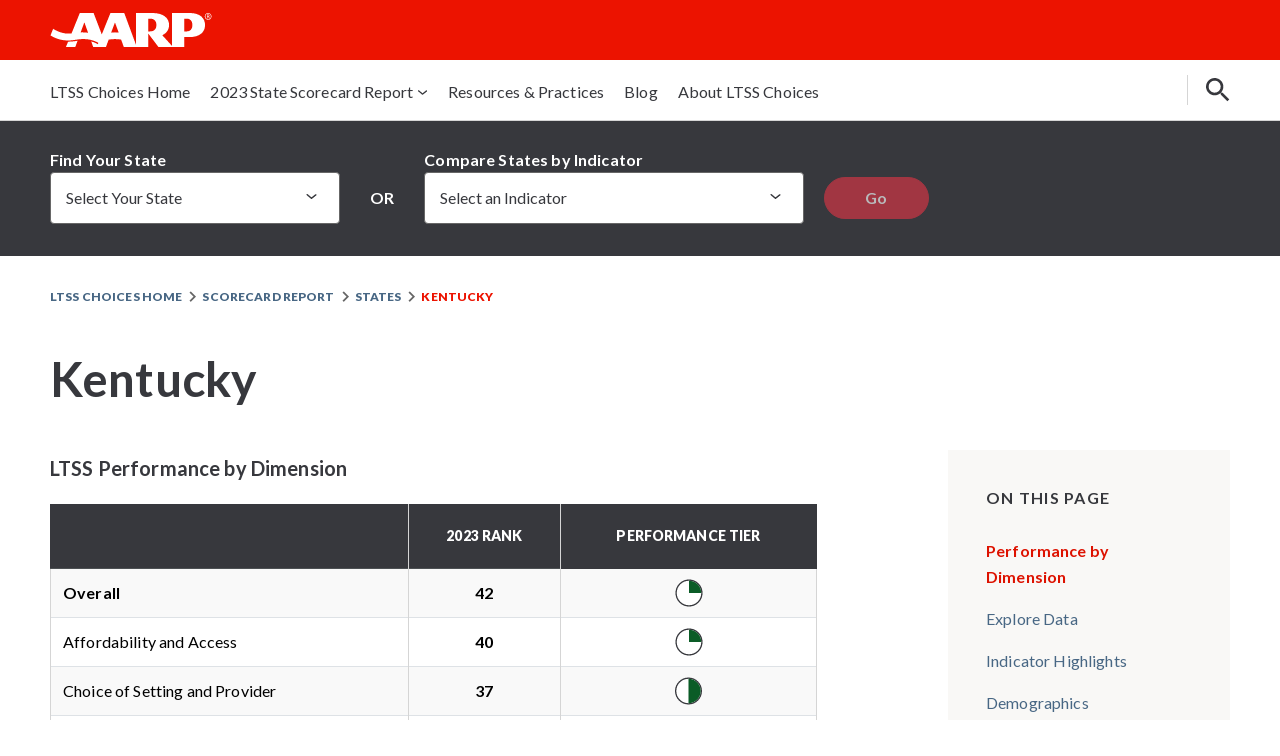

--- FILE ---
content_type: text/html; charset=UTF-8
request_url: https://ltsschoices.aarp.org/scorecard-report/2023/states/kentucky
body_size: 22383
content:

<!DOCTYPE html>
<html lang="en" dir="ltr" prefix="og: https://ogp.me/ns#" class="h-100" id="site-html">
  <head>
    <meta charset="utf-8" />
<link rel="canonical" href="https://ltsschoices.aarp.org/scorecard-report/2023/states/kentucky" />
<meta property="og:determiner" content="auto" />
<meta property="og:site_name" content="Long-Term Services and Supports State Scorecard" />
<meta property="og:type" content="Website" />
<meta property="og:url" content="https://ltsschoices.aarp.org/scorecard-report/2023/states/kentucky" />
<meta property="og:title" content="Kentucky" />
<meta name="Generator" content="Drupal 10 (https://www.drupal.org)" />
<meta name="MobileOptimized" content="width" />
<meta name="HandheldFriendly" content="true" />
<meta name="viewport" content="width=device-width, initial-scale=1.0" />
<script src="https://assets.adobedtm.com/bbdf17838fe5/9efb70bd9030/launch-2ca47765dc2d.min.js" type="text/javascript" async></script>
<link rel="icon" href="/themes/custom/b5primary/favicon.ico" type="image/vnd.microsoft.icon" />
<link rel="alternate" hreflang="en" href="https://ltsschoices.aarp.org/scorecard-report/2023/states/kentucky" />

      <title>Kentucky | Long-Term Services and Supports State Scorecard</title>
      <link rel="stylesheet" media="all" href="/sites/default/files/css/css_-oS4yzHEP1mfXXEo27Xumvr46N-zfcPy_Gkx3gO23gs.css?delta=0&amp;language=en&amp;theme=b5primary&amp;include=[base64]" />
<link rel="stylesheet" media="all" href="/sites/default/files/css/css_RCWtL3rsfep80oxjhlx_OxPCxROm8hVtKeGPjvVz1R4.css?delta=1&amp;language=en&amp;theme=b5primary&amp;include=[base64]" />
<link rel="stylesheet" media="all" href="https://fonts.googleapis.com/css2?family=Lato:wght@300;400;700;900&amp;display=swap" />
<link rel="stylesheet" media="all" href="https://fonts.googleapis.com/css2?family=Playfair+Display&amp;display=swap" />
<link rel="stylesheet" media="all" href="/sites/default/files/css/css_HeS3JTjl5RVUTkmzzXfqfGgA98gYwNjZABxPaaUy31o.css?delta=4&amp;language=en&amp;theme=b5primary&amp;include=[base64]" />
<link rel="stylesheet" media="all" href="/sites/default/files/css/css_Hj5i3dE1cly7HNsH4P3WXJsnBm9nZqgboOy8fNnt_kQ.css?delta=5&amp;language=en&amp;theme=b5primary&amp;include=[base64]" />


        <script>
                        
      /* Define global data layer */
      window.AARP = window.AARP || {};
      const path = window.location.pathname.split('/');
      AARP.MetaInfo = Object.assign({}, AARP.MetaInfo, {
        pageData: {
          pagename: 'Kentucky',
          var1: 'LTSS',
          var2: path[1] || "", // first / in the relative path
          var3: path[2] || "", // second / in the relative path
          var4: path[3] || "", // third / in the relative path
          var5: window.location.pathname,
          pagetitle: '',
          pagetype: window.location.host.split('.')[0], // '[subdomain].AARP.org'
          language: 'en',//site language value ex “english”
        }
      });
    </script>

    <script src="/modules/contrib/adobe_launch/js/adobe_launch_dtm_init.js?t3gjth"></script>


    <!-- OneTrust Cookies Consent Notice start for aarp.org -->
        <script type="text/javascript">
      /* Cookies / domain / auth */
      function getRootDomain(){const p=location.hostname.split('.');return p.length>=2?'.'+p.slice(-2).join('.'):location.hostname;}
      function setCookie(n,v,d){let e='';if(typeof d==='number'){const t=new Date();t.setTime(t.getTime()+d*864e5);e='; expires='+t.toUTCString();}const root=getRootDomain();document.cookie=n+'='+encodeURIComponent(v)+e+(root.startsWith('.')?'; domain='+root:'')+'; path=/; SameSite=Lax'+(location.protocol==='https:'?'; Secure':'');console.log('[OT] setCookie ::',n,'->',v);}
      function getCookie(n){const m=document.cookie.match(new RegExp('(?:^|;\\s*)'+n+'=([^;]+)'));const v=m?decodeURIComponent(m[1]):null;console.log('[OT] getCookie ::',n,'->',v);return v;}
      function delCookie(n){const root=getRootDomain();document.cookie=n+'=; expires=Thu, 01 Jan 1970 00:00:00 GMT'+(root.startsWith('.')?'; domain='+root:'')+'; path=/; SameSite=Lax'+(location.protocol==='https:'?'; Secure':'');}

      const TOKEN_KEYS=['access_token','ss_token','id_token','acctAccessToken'];
      function readToken(){for(let i=0;i<TOKEN_KEYS.length;i++){const k=TOKEN_KEYS[i];const v=sessionStorage.getItem(k)||localStorage.getItem(k);if(v){console.log('[OT] readToken :: found',k);return v;}}console.log('[OT] readToken :: none');return '';}
      function hasAtCookie(){const ok=/(?:^|;\s*)at=/.test(document.cookie);console.log('[OT] hasAtCookie ::',ok);return ok;}
      function getCidFromAtCookie(){const m=document.cookie.match(/(?:^|;\s*)at=([^;]+)/);if(!m){console.log('[OT] getCid :: no at cookie');return null;}let raw=m[1];raw=decodeURIComponent(raw);const qs=new URLSearchParams(raw.replace(/^\?/,'').replace(/&amp;/g,'&'));const cid=qs.get('cid');console.log('[OT] getCid :: cid',cid);return cid;}
      function getOCParam(name){const oc=getCookie('OptanonConsent');if(!oc)return null;const qs=new URLSearchParams(oc.replace(/^\?/,'').replace(/&amp;/g,'&'));return qs.get(name);}

      /* ActiveGroups helpers */
      function uniq(a){const s=new Set();return a.filter(x=>x&&!s.has(x)&&(s.add(x),true));}
      function isCid(x){return /^C\d{4}$/i.test(x);}
      function isPair(x){return /^C\d{4}:(0|1)$/i.test(x);}
      function getActiveGroupsRaw(){const raw=(typeof window.OptanonActiveGroups==='string')?window.OptanonActiveGroups.trim():'';console.log('[OT] getActiveGroupsRaw ::',raw);return raw;}

      // Use domain data when available to freeze the full catalog;
      // fallback to whatever appears in OptanonActiveGroups.
      let __otFullCatalog=null;
      function getCatalogIdsFromActive(){
        if(__otFullCatalog&&__otFullCatalog.length){return __otFullCatalog.slice();}
        if(window.Optanon && typeof window.Optanon.GetDomainData==='function'){
          const data=window.Optanon.GetDomainData();
          if(data && data.Groups && data.Groups.length){
            __otFullCatalog=[];
            for(let i=0;i<data.Groups.length;i++){
              const g=data.Groups[i];
              if(g && g.CustomGroupId){ __otFullCatalog.push(String(g.CustomGroupId)); }
            }
            console.log('[OT] fullCatalog (domainData) ::',__otFullCatalog);
            return __otFullCatalog.slice();
          }
        }
        const raw=getActiveGroupsRaw(); const parts=String(raw||'').split(','); const out=[];
        for(let i=0;i<parts.length;i++){const p=parts[i].trim(); if(!p) continue; const cid=p.split(':')[0]; if(isCid(cid)) out.push(cid);}
        __otFullCatalog=uniq(out);
        console.log('[OT] fullCatalog (fallback) ::',__otFullCatalog);
        return __otFullCatalog.slice();
      }

      function activeGroupsToKV(){
        const raw=getActiveGroupsRaw(); const catalog=getCatalogIdsFromActive(); if(!catalog||!catalog.length) return '';
        const on=new Set(); const tokens=uniq(String(raw||'').split(',').map(s=>s.trim()).filter(Boolean));
        for(let i=0;i<tokens.length;i++){
          const t=tokens[i];
          if(isPair(t)){ const parts=t.split(':'); if(parts[1]==='1') on.add(parts[0]); }
          else if(isCid(t)){ on.add(t); }
        }
        const kv=catalog.map(cid=>cid+':'+(on.has(cid)?'1':'0')).join(',');
        console.log('[OT] activeGroupsToKV :: fullKV',kv);
        return kv;
      }
      function kvToDigits(kv){if(!kv)return'';const parts=kv.split(','),on=[];for(let i=0;i<parts.length;i++){const p=parts[i].trim();if(!isPair(p))continue;const t=p.split(':');if(t[1]==='1')on.push(String(parseInt(t[0].slice(1),10)));}const digits=on.join(',');console.log('[OT] kvToDigits ::',digits);return digits;}
      function digitsToKVFromActiveCatalog(dcsv){const all=getCatalogIdsFromActive();if(!all.length)return'';const on=new Set(String(dcsv||'').split(',').map(x=>String(parseInt(x,10))).filter(Boolean));const kv=all.map(cid=>{const n=String(parseInt(cid.slice(1),10));return cid+':'+(on.has(n)?'1':'0');}).join(',');console.log('[OT] digitsToKVFromActiveCatalog ::',kv);return kv;}
      function sanitizeKVForActiveCatalog(csv){if(!csv)return'';const allow=new Set(getCatalogIdsFromActive());const out=uniq(csv.split(',').map(s=>s.trim())).filter(s=>isPair(s)&&allow.has(s.slice(0,5))).join(',');console.log('[OT] sanitizeKVForActiveCatalog ::',out);return out;}

      /* ot_cid (id, consent digits, seen) */
      function getOptanonConsentId(){const oc=getCookie('OptanonConsent');if(!oc)return null;const qs=new URLSearchParams(oc.replace(/^\?/,'').replace(/&amp;/g,'&'));const id=qs.get('consentId')||null;console.log('[OT] getOptanonConsentId ::',id);return id;}
      function readOtCid(){const raw=getCookie('ot_cid');if(!raw){console.log('[OT] readOtCid :: none');return{id:null,consent:null,seen:false,raw:''};}const qs=new URLSearchParams(raw);const v={id:qs.get('id'),consent:qs.get('consent'),seen:qs.get('seen')==='1',raw};console.log('[OT] readOtCid :: value',v);return v;}
      function writeOtCid(id,consent,seen){const before=readOtCid();const qs=new URLSearchParams();if(id)qs.set('id',String(id));if(consent)qs.set('consent',String(consent));if(typeof seen==='boolean')qs.set('seen',seen?'1':'0');const v=qs.toString();setCookie('ot_cid',v,365);console.log('[OT] writeOtCid :: persisted',{before,after:v});return v;}
      function upsertOtCid(p){p=p||{};const cur=readOtCid();return writeOtCid(('id'in p)?p.id:cur.id,('consent'in p)?p.consent:cur.consent,('seen'in p)?p.seen:cur.seen);}
      function ensureOtCidFirstAnonymousIfNeeded(){const cur=readOtCid();if(cur.id||hasAtCookie()||readToken()){console.log('[OT] ensureOtCid :: skip:already identified');return{created:false};}const anonId=getOptanonConsentId();if(anonId){writeOtCid(String(anonId),cur.consent,false);return{created:true};}return{created:false};}

      /* DSP bootstrap (before SDK) */
      function getJwtSub(tok){if(!tok||tok.split('.').length<2)return null;const p=JSON.parse(atob(tok.split('.')[1].replace(/-/g,'+').replace(/_/g,'/')));return p&&p.sub?String(p.sub):null;}
      (function bootstrapDSP(){
        const cid=getCidFromAtCookie(); const token=readToken(); const subFallback=getJwtSub(token);
        window.OneTrust=window.OneTrust||{};
        if(cid||subFallback){
          const dsp={id:String(cid||subFallback),isAnonymous:false,identifierType:'accountID'}; if(token) dsp.token=token;
          window.OneTrust.dataSubjectParams=dsp; console.log('[OT] bootstrapDSP :: auth params set',dsp);
        }else{
          const anonId=getOptanonConsentId(); const dsp= anonId ? {isAnonymous:true,id:String(anonId)} : {isAnonymous:true};
          window.OneTrust.dataSubjectParams=dsp; console.log('[OT] bootstrapDSP :: anonymous params',dsp);
        }
      })();

      /* Dynamic load OT SDK (STATIC uniqueId) */
      (function loadOT(){

        // LTSC2023-580 - Use hostname to select prod/stage
        const uniqueId_prod="989aa2b1-ca44-4e31-89a9-6de19dd4fc3c";
        const uniqueId_stage="0196c5e5-7d5c-73e6-9166-00926edac737";
        const uniqueId = window.location.hostname.endsWith('.aarp.org') ? uniqueId_prod : uniqueId_stage;

        const scriptElem = document.createElement('script');
        scriptElem.id = 'otSDKStub';
        scriptElem.type = 'text/javascript';
        scriptElem.charset = 'UTF-8';
        scriptElem.setAttribute('data-domain-script', uniqueId);
        const html = document.documentElement;
        if (html && html.getAttribute('lang') === 'es') { scriptElem.setAttribute('data-document-language', 'true'); }
        scriptElem.src = "https://cdn.cookielaw.org/consent/"+uniqueId+"/otSDKStub.js";
        if (!document.getElementById('otSDKStub')) { document.head.appendChild(scriptElem); console.log('[OT] loadOT :: otSDKStub appended', uniqueId); }
      })();
    </script>

    <!-- =========================
         2) POST-SDK: interactions + reconciliation
         (keeps your original names)
         ========================= -->
    <script type="text/javascript">
      // guards/state
      let lastSentKV='', sending=false, anonReturnApplied=false, createdNow=false;

      // KV from OptanonActiveGroups
      function currentKVFromActive(){ const kv=sanitizeKVForActiveCatalog(activeGroupsToKV()); console.log('[OT] currentKVFromActive ::',kv); return kv; }
      function currentDigits(){ return kvToDigits(currentKVFromActive()); }

      // When can we run UpdateConsent (your name kept; logic updated to your rule)
      function shouldUpdateConsentNow(){
        const token = readToken();
        const atOnly = hasAtCookie() && !token;
        const anon   = !hasAtCookie() && !token;
        const snap   = readOtCid();
        const pageDigits = currentDigits();
        const differs = !!(snap.seen && snap.consent && pageDigits !== snap.consent);
        const result = (atOnly || anon) && differs;
        console.log('[OT] shouldUpdateConsentNow ::',{atOnly,anon,seen:snap.seen,consentSnap:snap.consent,pageDigits,differs,result});
        return result;
      }

      // Mark seen=1 on any decision and snapshot digits (name kept)
      function markSeenAndSnapshot(){
        const kv = currentKVFromActive();
        const digits = kvToDigits(kv);
        const snap = readOtCid();
        const changedSeen   = (snap.seen!==true);
        const changedDigits = !!(digits && digits!==snap.consent);
        if (changedSeen || changedDigits) {
          upsertOtCid({ consent: digits || snap.consent, seen: true });
          console.log('[OT] markSeenAndSnapshot :: ot_cid updated',{changedSeen,changedDigits,digits});
        } else {
          console.log('[OT] markSeenAndSnapshot :: no changes');
        }
        return kv;
      }

      // UpdateConsent (guarded + deduped). We build KV **from ot_cid** when reconciling.
      function tryUpdateConsent(_kvIgnored){
        if (!shouldUpdateConsentNow()){ console.log('[OT] UpdateConsent :: SKIP (guard denied)'); return; }
        if (!(window.OneTrust && typeof window.OneTrust.UpdateConsent==='function')){ console.log('[OT] UpdateConsent :: SKIP (API not ready)'); return; }

        const snap = readOtCid();
        const kvFromSnap = sanitizeKVForActiveCatalog(digitsToKVFromActiveCatalog(snap.consent));
        if (!kvFromSnap){ console.log('[OT] UpdateConsent :: SKIP (empty kvFromSnap)'); return; }
        if (sending || kvFromSnap === lastSentKV){ console.log('[OT] UpdateConsent :: SKIP (duplicate/sending)'); return; }

        sending = true;
        console.log('[OT] UpdateConsent :: calling Category with kvFromSnap', kvFromSnap);
        window.OneTrust.UpdateConsent('Category', kvFromSnap);
        lastSentKV = kvFromSnap;
        setTimeout(function(){ sending=false; }, 300);
      }

      // Bind banner/PC buttons -> seen=1 + maybe UpdateConsent (no MutationObserver)
      function attachUiInteractionListeners(){
        if (document.__otClickBound) { console.log('[OT] attachUi :: already bound'); return; }
        document.__otClickBound = true;

        document.addEventListener('click', function(evt){
          const el = evt && evt.target ? evt.target : null;
          if (!el) return;
          const isAccept = el.id === 'onetrust-accept-btn-handler';
          const isReject = el.id === 'onetrust-reject-all-handler';
          const hasCL = !!(el.classList && el.classList.contains);
          const isPcSave   = hasCL && el.classList.contains('save-preference-btn-handler');
          const isPcRefuse = hasCL && el.classList.contains('ot-pc-refuse-all-handler');
          if (!(isAccept || isReject || isPcSave || isPcRefuse)) return;

          console.log('[OT] click :: OneTrust button',{accept:isAccept,reject:isReject,pcSave:isPcSave,pcRejectAll:isPcRefuse});

          // 1) persist the newest choice to ot_cid
          markSeenAndSnapshot();

          // 2) after OT applies its own state, reconcile to ot_cid if needed (AT-only/anon + differs)
          setTimeout(function(){ tryUpdateConsent(); }, (isPcSave || isPcRefuse) ? 140 : 100);
        }, { passive:true });

        console.log('[OT] attachUi :: bound');
      }

      // OneTrust callback (name kept)
      function OptanonWrapper(){
        console.log('[OT] OptanonWrapper :: start');

        createdNow = ensureOtCidFirstAnonymousIfNeeded().created;
        console.log('[OT] OptanonWrapper :: ensureOtCidFirstAnonymousIfNeeded',{created:createdNow});

        // Initial snapshot of page categories into ot_cid (does not force seen=1)
        const kv = currentKVFromActive();
        if (kv) {
          const digits = kvToDigits(kv);
          const snap = readOtCid();
          if (digits && digits!==snap.consent) {
            upsertOtCid({ consent: digits, seen: snap.seen });
            console.log('[OT] OptanonWrapper :: initial snapshot stored',digits);
          } else {
            console.log('[OT] OptanonWrapper :: initial snapshot unchanged');
          }
        }

        // On load, reconcile page to ot_cid only for AT-only/anonymous and only if it differs.
        tryUpdateConsent();

        attachUiInteractionListeners();

        // Signal for other integrations
        window.dispatchEvent(new Event('oneTrustCategoriesChanged'));
      }

      // SEO Improvement
      window.onload = function(){
        var container = document.getElementById('onetrust-consent-sdk');
        if (!container) { console.log('[OT] seoFix :: no container'); return; }
        var hs = container.querySelectorAll('h1, h2, h3, h4, h5, h6');
        for (var i=0;i<hs.length;i++){
          var h = hs[i], p = document.createElement('p');
          for (var a=0;a<h.attributes.length;a++){ var attr = h.attributes[a]; p.setAttribute(attr.name, attr.value); }
          p.innerHTML = h.innerHTML; h.parentNode.replaceChild(p, h);
        }
      };
    </script>
    <!-- OneTrust Cookies Consent Notice end for aarp.org -->

  </head>
  <body class="not-front not-logged-in page-node-40 path-node page-node-type-state    bg- d-flex flex-column h-100">
        <div class="visually-hidden-focusable skip-link p-3 container">
      <a href="#main-content" class="p-2">
        Skip to main content
      </a>
    </div>
    
      <div class="dialog-off-canvas-main-canvas d-flex flex-column h-100" data-off-canvas-main-canvas>
    

<header class="site-nav">
      <div class="region region-header">
    <div class="views-exposed-form block block-views block-views-exposed-filter-blocksearch-solr-page-search" data-drupal-selector="views-exposed-form-search-solr-page-search" id="block-exposedformsearchpage-search">
  <div class="block-container">
    <div class="block-container-content">
      
            
                      <div class="block-content">
          <form data-block="header" action="/search" method="get" id="views-exposed-form-search-solr-page-search" accept-charset="UTF-8">
  <div class="form clearfix">
  <div class="js-form-item form-item js-form-type-textfield form-type-textfield js-form-item-keywords form-item-keywords">
      <label for="edit-keywords">Search</label>
        
  <input placeholder="Enter search phrase..." data-drupal-selector="edit-keywords" type="text" id="edit-keywords" name="keywords" value="" size="30" maxlength="128" class="form-text form-control" />


        </div>
<div data-drupal-selector="edit-actions" class="form-actions js-form-wrapper form-wrapper" id="edit-actions">
    <input data-drupal-selector="edit-submit-search-solr" type="submit" id="edit-submit-search-solr" value="Go" class="button js-form-submit form-submit btn btn-primary" />

</div>

</div>

</form>

        </div>
          </div>
  </div>
</div>

  </div>


      <nav class="navbar navbar-expand-lg navbar- text-dark bg-">
      
        
        <div class="site-nav-mobile-wrapper">
              <div class="region region-nav-branding">
    <div id="block-b5primary-branding" class="lang-id-en block block-system block-system-branding-block">
  <div class="block-container">
    <div class="block-container-content">
      
            
      <div class="navbar-brand d-flex align-items-center">
    <a href="https://www.aarp.org" title="AARP Home" rel="home" class="site-logo d-block">
    <img class="logo-white" src="https://ltsschoices.aarp.org/themes/custom/b5primary/assets/images/logo-white.svg" alt="AARP Home" />
    <img class="logo-red" src="https://ltsschoices.aarp.org/themes/custom/b5primary/assets/images/logo-red.svg" alt="AARP Home" />
  </a>
  
  <div>
        <a href="/" title="Home" rel="home" class="site-title">
      Long-Term Services and Supports State Scorecard
    </a>
    
      </div>
</div>
    </div>
  </div>
</div>

  </div>


            <div class="site-nav-mobile-buttons">

                <div class="block-utilitynav-copy">
                    <button type="button" class="site-nav__search-button search-button">
                        <span aria-hidden="true" class="icon icon-search"></span>
                        <span class="visually-hidden">Search</span>
                    </button>
                </div>

                <button type="button" aria-controls="navigation" aria-expanded="false" class="site-nav__toggle-menu">
                    <span aria-hidden="true" class="open icon icon-burger"></span>
                    <span aria-hidden="true" class="close bi bi-x"></span>
                    <span class="visually-hidden">Menu</span>
                </button>
            </div>
        </div>

        <div class="site-nav-megamenu" id="navbarSupportedContent">
            <div class="region region-nav-main">
    <nav role="navigation" aria-labelledby="block-mainnavigation-menu" id="block-mainnavigation" class="block block-menu navigation menu--main">
            
  <h5 class="visually-hidden" id="block-mainnavigation-menu">Main navigation</h5>
  

        
            <ul data-block="nav_main" class="navbar-nav justify-content-end flex-wrap nav-level-0">
                    <li class="nav-item">
          <a href="/" class="nav-link" data-drupal-link-system-path="&lt;front&gt;">LTSS Choices Home</a>
      </li>

                    <li class="nav-item dropdown">
          <a href="/scorecard-report" class="nav-link dropdown-toggle" role="button" data-bs-toggle="dropdown" aria-expanded="false" title="Expand menu 2023 State Scorecard Report">2023 State Scorecard Report</a>
                  <ul data-block="nav_main" class="dropdown-menu nav-level-1">
                    <li class="nav-item">
          <a href="/scorecard-report/2023" class="dropdown-item" data-drupal-link-system-path="node/12">2023 Scorecard Home</a>
      </li>

                    <li class="nav-item dropdown">
          <a href="/scorecard-report/innovation-and-opportunity" class="dropdown-item" data-drupal-link-system-path="node/9">2023 Report</a>
      </li>

                    <li class="nav-item">
          <a href="/scorecard-report/2023/states" class="dropdown-item" data-drupal-link-system-path="node/126">States</a>
      </li>

                    <li class="nav-item">
          <a href="/scorecard-report/2023/dimensions-and-indicators" class="dropdown-item" data-drupal-link-system-path="node/127">Dimensions and Indicators</a>
      </li>

                    <li class="nav-item">
          <a href="/scorecard-report/methodology" class="dropdown-item" data-drupal-link-system-path="node/16">Methodology</a>
      </li>

                    <li class="nav-item">
          <a href="/scorecard-report/faq" class="dropdown-item" data-drupal-link-system-path="node/134">FAQ</a>
      </li>

                    <li class="nav-item dropdown">
          <a href="/scorecard-report/report-archive" class="dropdown-item" data-drupal-link-system-path="node/135">Report Archive</a>
      </li>

                    <li class="nav-item">
          <a href="/supporting-organizations" class="dropdown-item" data-drupal-link-system-path="node/262">Supporting Organizations</a>
      </li>

        </ul>
  
      </li>

                    <li class="nav-item">
          <a href="/resources-and-practices" class="nav-link" data-drupal-link-system-path="node/13">Resources &amp; Practices</a>
      </li>

                    <li class="nav-item">
          <a href="/blog" class="nav-link" data-drupal-link-system-path="node/14">Blog</a>
      </li>

                    <li class="nav-item">
          <a href="/about-ltss-choices" class="nav-link" data-drupal-link-system-path="node/15">About LTSS Choices</a>
      </li>

        </ul>
  



  </nav>

  </div>

          
            <div class="block-utilitynav-copy">
                <button class="search-button"><span class="icon icon-search"></span></button>
            </div>
        </div>
    </nav>
  
      <div class="region region-header-mobile">
    <nav role="navigation" aria-labelledby="block-mainnavigation-mobile-menu" id="block-mainnavigation-mobile" class="mobile-menu block block-menu navigation menu--main">
            
  <h5 class="visually-hidden" id="block-mainnavigation-mobile-menu">Main navigation</h5>
  

        
            <ul data-block="header_mobile" class="navbar-nav justify-content-end flex-wrap nav-level-0">
                    <li class="nav-item">
          <a href="/" class="nav-link" data-drupal-link-system-path="&lt;front&gt;">LTSS Choices Home</a>
      </li>

                    <li class="nav-item dropdown">
          <a href="/scorecard-report" class="nav-link dropdown-toggle" role="button" data-bs-toggle="dropdown" aria-expanded="false" title="Expand menu 2023 State Scorecard Report">2023 State Scorecard Report</a>
                  <ul data-block="header_mobile" class="dropdown-menu nav-level-1">
                    <li class="nav-item">
          <a href="/scorecard-report/2023" class="dropdown-item" data-drupal-link-system-path="node/12">2023 Scorecard Home</a>
      </li>

                    <li class="nav-item dropdown">
          <a href="/scorecard-report/innovation-and-opportunity" class="dropdown-item" data-drupal-link-system-path="node/9">2023 Report</a>
      </li>

                    <li class="nav-item">
          <a href="/scorecard-report/2023/states" class="dropdown-item" data-drupal-link-system-path="node/126">States</a>
      </li>

                    <li class="nav-item">
          <a href="/scorecard-report/2023/dimensions-and-indicators" class="dropdown-item" data-drupal-link-system-path="node/127">Dimensions and Indicators</a>
      </li>

                    <li class="nav-item">
          <a href="/scorecard-report/methodology" class="dropdown-item" data-drupal-link-system-path="node/16">Methodology</a>
      </li>

                    <li class="nav-item">
          <a href="/scorecard-report/faq" class="dropdown-item" data-drupal-link-system-path="node/134">FAQ</a>
      </li>

                    <li class="nav-item dropdown">
          <a href="/scorecard-report/report-archive" class="dropdown-item" data-drupal-link-system-path="node/135">Report Archive</a>
      </li>

                    <li class="nav-item">
          <a href="/supporting-organizations" class="dropdown-item" data-drupal-link-system-path="node/262">Supporting Organizations</a>
      </li>

        </ul>
  
      </li>

                    <li class="nav-item">
          <a href="/resources-and-practices" class="nav-link" data-drupal-link-system-path="node/13">Resources &amp; Practices</a>
      </li>

                    <li class="nav-item">
          <a href="/blog" class="nav-link" data-drupal-link-system-path="node/14">Blog</a>
      </li>

                    <li class="nav-item">
          <a href="/about-ltss-choices" class="nav-link" data-drupal-link-system-path="node/15">About LTSS Choices</a>
      </li>

        </ul>
  



  </nav>

  </div>


</header>

<main role="main">
  <a id="main-content" tabindex="-1"></a>
  
  
  

  <div class="">
        <div class="row g-0">
            <div class="order-1 order-lg-2 col-12">
          <div class="region region-content">
    <div data-drupal-messages-fallback class="hidden"></div>
<div id="block-b5primary-content" class="block block-system block-system-main-block">
  <div class="block-container">
    <div class="block-container-content">
      
            
                      <div class="block-content">
          <article class="node node--type-state node--view-mode-full">

  
    

  
  <div class="node__content">
      <div class="layout layout--twocol-section layout--twocol-section--50-50">

          <div  class="layout__region layout__region--first">
        <div class="views-element-container block block-views block-views-blockstates-quick-link-state-quicklink-block">
  <div class="block-container">
    <div class="block-container-content">
      
            
                      <div class="block-content">
          <div><div class="quicklink view view-states-quick-link view-id-states_quick_link view-display-id-state_quicklink_block js-view-dom-id-33d9f53593956391296a4e4157be040d4e9c8a4a15c22b7c3e6dbbaa3af4d1ae">
  <div class="view-container">
    <div class="view-container-content">
      
            
                  
            <div class="view-content">
                Find Your State
        <form class="d-flex">
         <div class="col">
           <div class="dropdown nav-item">
             <button type="button" class="btn dropdown-toggle nav-link" id="stateDropdown" data-bs-toggle="dropdown" aria-expanded="false">
               Select Your State
             </button>
             <ul class="dropdown-menu" aria-labelledby="stateDropdown">
                                

        <!-- Views default <div> row wrapper removed -->
    <li class="dropdown-item"><a href="/scorecard-report/2023/states/alabama" hreflang="en">Alabama</a></li>        <!-- Views default <div> row wrapper removed -->
    <li class="dropdown-item"><a href="/scorecard-report/2023/states/alaska" hreflang="en">Alaska</a></li>        <!-- Views default <div> row wrapper removed -->
    <li class="dropdown-item"><a href="/scorecard-report/2023/states/arizona" hreflang="en">Arizona</a></li>        <!-- Views default <div> row wrapper removed -->
    <li class="dropdown-item"><a href="/scorecard-report/2023/states/arkansas" hreflang="en">Arkansas</a></li>        <!-- Views default <div> row wrapper removed -->
    <li class="dropdown-item"><a href="/scorecard-report/2023/states/california" hreflang="en">California</a></li>        <!-- Views default <div> row wrapper removed -->
    <li class="dropdown-item"><a href="/scorecard-report/2023/states/colorado" hreflang="en">Colorado</a></li>        <!-- Views default <div> row wrapper removed -->
    <li class="dropdown-item"><a href="/scorecard-report/2023/states/connecticut" hreflang="en">Connecticut</a></li>        <!-- Views default <div> row wrapper removed -->
    <li class="dropdown-item"><a href="/scorecard-report/2023/states/delaware" hreflang="en">Delaware</a></li>        <!-- Views default <div> row wrapper removed -->
    <li class="dropdown-item"><a href="/scorecard-report/2023/states/district-columbia" hreflang="en">District of Columbia</a></li>        <!-- Views default <div> row wrapper removed -->
    <li class="dropdown-item"><a href="/scorecard-report/2023/states/florida" hreflang="en">Florida</a></li>        <!-- Views default <div> row wrapper removed -->
    <li class="dropdown-item"><a href="/scorecard-report/2023/states/georgia" hreflang="en">Georgia</a></li>        <!-- Views default <div> row wrapper removed -->
    <li class="dropdown-item"><a href="/scorecard-report/2023/states/hawaii" hreflang="en">Hawaii</a></li>        <!-- Views default <div> row wrapper removed -->
    <li class="dropdown-item"><a href="/scorecard-report/2023/states/idaho" hreflang="en">Idaho</a></li>        <!-- Views default <div> row wrapper removed -->
    <li class="dropdown-item"><a href="/scorecard-report/2023/states/illinois" hreflang="en">Illinois</a></li>        <!-- Views default <div> row wrapper removed -->
    <li class="dropdown-item"><a href="/scorecard-report/2023/states/indiana" hreflang="en">Indiana</a></li>        <!-- Views default <div> row wrapper removed -->
    <li class="dropdown-item"><a href="/scorecard-report/2023/states/iowa" hreflang="en">Iowa</a></li>        <!-- Views default <div> row wrapper removed -->
    <li class="dropdown-item"><a href="/scorecard-report/2023/states/kansas" hreflang="en">Kansas</a></li>        <!-- Views default <div> row wrapper removed -->
    <li class="dropdown-item"><a href="/scorecard-report/2023/states/kentucky" hreflang="en">Kentucky</a></li>        <!-- Views default <div> row wrapper removed -->
    <li class="dropdown-item"><a href="/scorecard-report/2023/states/louisiana" hreflang="en">Louisiana</a></li>        <!-- Views default <div> row wrapper removed -->
    <li class="dropdown-item"><a href="/scorecard-report/2023/states/maine" hreflang="en">Maine</a></li>        <!-- Views default <div> row wrapper removed -->
    <li class="dropdown-item"><a href="/scorecard-report/2023/states/maryland" hreflang="en">Maryland</a></li>        <!-- Views default <div> row wrapper removed -->
    <li class="dropdown-item"><a href="/scorecard-report/2023/states/massachusetts" hreflang="en">Massachusetts</a></li>        <!-- Views default <div> row wrapper removed -->
    <li class="dropdown-item"><a href="/scorecard-report/2023/states/michigan" hreflang="en">Michigan</a></li>        <!-- Views default <div> row wrapper removed -->
    <li class="dropdown-item"><a href="/scorecard-report/2023/states/minnesota" hreflang="en">Minnesota</a></li>        <!-- Views default <div> row wrapper removed -->
    <li class="dropdown-item"><a href="/scorecard-report/2023/states/mississippi" hreflang="en">Mississippi</a></li>        <!-- Views default <div> row wrapper removed -->
    <li class="dropdown-item"><a href="/scorecard-report/2023/states/missouri" hreflang="en">Missouri</a></li>        <!-- Views default <div> row wrapper removed -->
    <li class="dropdown-item"><a href="/scorecard-report/2023/states/montana" hreflang="en">Montana</a></li>        <!-- Views default <div> row wrapper removed -->
    <li class="dropdown-item"><a href="/scorecard-report/2023/states/nebraska" hreflang="en">Nebraska</a></li>        <!-- Views default <div> row wrapper removed -->
    <li class="dropdown-item"><a href="/scorecard-report/2023/states/nevada" hreflang="en">Nevada</a></li>        <!-- Views default <div> row wrapper removed -->
    <li class="dropdown-item"><a href="/scorecard-report/2023/states/new-hampshire" hreflang="en">New Hampshire</a></li>        <!-- Views default <div> row wrapper removed -->
    <li class="dropdown-item"><a href="/scorecard-report/2023/states/new-jersey" hreflang="en">New Jersey</a></li>        <!-- Views default <div> row wrapper removed -->
    <li class="dropdown-item"><a href="/scorecard-report/2023/states/new-mexico" hreflang="en">New Mexico</a></li>        <!-- Views default <div> row wrapper removed -->
    <li class="dropdown-item"><a href="/scorecard-report/2023/states/new-york" hreflang="en">New York</a></li>        <!-- Views default <div> row wrapper removed -->
    <li class="dropdown-item"><a href="/scorecard-report/2023/states/north-carolina" hreflang="en">North Carolina</a></li>        <!-- Views default <div> row wrapper removed -->
    <li class="dropdown-item"><a href="/scorecard-report/2023/states/north-dakota" hreflang="en">North Dakota</a></li>        <!-- Views default <div> row wrapper removed -->
    <li class="dropdown-item"><a href="/scorecard-report/2023/states/ohio" hreflang="en">Ohio</a></li>        <!-- Views default <div> row wrapper removed -->
    <li class="dropdown-item"><a href="/scorecard-report/2023/states/oklahoma" hreflang="en">Oklahoma</a></li>        <!-- Views default <div> row wrapper removed -->
    <li class="dropdown-item"><a href="/scorecard-report/2023/states/oregon" hreflang="en">Oregon</a></li>        <!-- Views default <div> row wrapper removed -->
    <li class="dropdown-item"><a href="/scorecard-report/2023/states/pennsylvania" hreflang="en">Pennsylvania</a></li>        <!-- Views default <div> row wrapper removed -->
    <li class="dropdown-item"><a href="/scorecard-report/2023/states/rhode-island" hreflang="en">Rhode Island</a></li>        <!-- Views default <div> row wrapper removed -->
    <li class="dropdown-item"><a href="/scorecard-report/2023/states/south-carolina" hreflang="en">South Carolina</a></li>        <!-- Views default <div> row wrapper removed -->
    <li class="dropdown-item"><a href="/scorecard-report/2023/states/south-dakota" hreflang="en">South Dakota</a></li>        <!-- Views default <div> row wrapper removed -->
    <li class="dropdown-item"><a href="/scorecard-report/2023/states/tennessee" hreflang="en">Tennessee</a></li>        <!-- Views default <div> row wrapper removed -->
    <li class="dropdown-item"><a href="/scorecard-report/2023/states/texas" hreflang="en">Texas</a></li>        <!-- Views default <div> row wrapper removed -->
    <li class="dropdown-item"><a href="/scorecard-report/2023/states/utah" hreflang="en">Utah</a></li>        <!-- Views default <div> row wrapper removed -->
    <li class="dropdown-item"><a href="/scorecard-report/2023/states/vermont" hreflang="en">Vermont</a></li>        <!-- Views default <div> row wrapper removed -->
    <li class="dropdown-item"><a href="/scorecard-report/2023/states/virginia" hreflang="en">Virginia</a></li>        <!-- Views default <div> row wrapper removed -->
    <li class="dropdown-item"><a href="/scorecard-report/2023/states/washington" hreflang="en">Washington</a></li>        <!-- Views default <div> row wrapper removed -->
    <li class="dropdown-item"><a href="/scorecard-report/2023/states/west-virginia" hreflang="en">West Virginia</a></li>        <!-- Views default <div> row wrapper removed -->
    <li class="dropdown-item"><a href="/scorecard-report/2023/states/wisconsin" hreflang="en">Wisconsin</a></li>        <!-- Views default <div> row wrapper removed -->
    <li class="dropdown-item"><a href="/scorecard-report/2023/states/wyoming" hreflang="en">Wyoming</a></li>
                            </ul>
           </div>
         </div>
         <div class="col select-state">
                      <a href="#" class="btn btn-danger submit-btn disabled" type="submit">Go</a>
           <span class="display-or">Or</span>
         </div>
        </form>
      </div>
      
                                  </div>
  </div>
</div>

  <style>
    .page-node-type-dimension div.select-state button,
    .page-node-type-indicator div.select-state button,
    .page-node-type-state div.select-state button,
    .page-node-type-report div.select-state button{
        display: none;
    }
    .page-node-12 .select-state span.display-or,
    .page-node-1 .select-state span.display-or
    {
        display: none;
    }
</style></div>

        </div>
          </div>
  </div>
</div>

      </div>
    
          <div  class="layout__region layout__region--second">
        <div class="views-element-container block block-views block-views-blockindicator-quick-link-indicator-quicklink-block">
  <div class="block-container">
    <div class="block-container-content">
      
            
                      <div class="block-content">
          <div><div class="quicklink view view-indicator-quick-link view-id-indicator_quick_link view-display-id-indicator_quicklink_block js-view-dom-id-cdad8770a83a24b71f0b83187bd3333c2df99893a9de4858d2bc51ffb5450054">
  <div class="view-container">
    <div class="view-container-content">
      
            
                  
              <div class="view-content">
                Compare States by Indicator
          <form class="d-flex">
            <div class="col">
              <div class="dropdown">
                <button type="button" class="btn dropdown-toggle" id="indicatorDropdown" data-bs-toggle="dropdown" aria-expanded="false">
                  Select an Indicator
                </button>
                <ul class="dropdown-menu" aria-labelledby="indicatorDropdown">
                                      
  <h3><a href="/taxonomy/term/84" hreflang="en">Affordability and Access</a></h3>

        <!-- Views default <div> row wrapper removed -->
    <li class="dropdown-item"><a href="/scorecard-report/2023/dimensions-and-indicators/home-care-cost" hreflang="en">Home Care Cost</a></li>        <!-- Views default <div> row wrapper removed -->
    <li class="dropdown-item"><a href="/scorecard-report/2023/dimensions-and-indicators/nursing-home-cost" hreflang="en">Nursing Home Cost</a></li>        <!-- Views default <div> row wrapper removed -->
    <li class="dropdown-item"><a href="/scorecard-report/2023/dimensions-and-indicators/long-term-care-insurance" hreflang="en">Long-Term Care Insurance</a></li>        <!-- Views default <div> row wrapper removed -->
    <li class="dropdown-item"><a href="/scorecard-report/2023/dimensions-and-indicators/adrcnwd-functions" hreflang="en">ADRC/NWD Functions</a></li>        <!-- Views default <div> row wrapper removed -->
    <li class="dropdown-item"><a href="/scorecard-report/2023/dimensions-and-indicators/medicaid-low-income-people-disabilities" hreflang="en">Medicaid for Low-Income People with Disabilities</a></li>        <!-- Views default <div> row wrapper removed -->
    <li class="dropdown-item"><a href="/scorecard-report/2023/dimensions-and-indicators/medicaid-buy-working-people-disabilities" hreflang="en">Medicaid Buy-In for Working People with Disabilities</a></li>        <!-- Views default <div> row wrapper removed -->
    <li class="dropdown-item"><a href="/scorecard-report/2023/dimensions-and-indicators/medicaid-hcbs-presumptive-eligibility" hreflang="en">Medicaid HCBS Presumptive Eligibility</a></li>
                                      
  <h3><a href="/taxonomy/term/85" hreflang="en">Choice of Setting and Provider</a></h3>

        <!-- Views default <div> row wrapper removed -->
    <li class="dropdown-item"><a href="/scorecard-report/2023/dimensions-and-indicators/assisted-living-supply" hreflang="en">Assisted Living Supply</a></li>        <!-- Views default <div> row wrapper removed -->
    <li class="dropdown-item"><a href="/scorecard-report/2023/dimensions-and-indicators/adult-day-services-supply" hreflang="en">Adult Day Services Supply</a></li>        <!-- Views default <div> row wrapper removed -->
    <li class="dropdown-item"><a href="/scorecard-report/2023/dimensions-and-indicators/home-health-aide-supply" hreflang="en">Home Health Aide Supply</a></li>        <!-- Views default <div> row wrapper removed -->
    <li class="dropdown-item"><a href="/scorecard-report/2023/dimensions-and-indicators/nh-residents-low-care-needs" hreflang="en">NH Residents with Low Care Needs</a></li>        <!-- Views default <div> row wrapper removed -->
    <li class="dropdown-item"><a href="/scorecard-report/2023/dimensions-and-indicators/ltss-worker-wage-competitiveness" hreflang="en">LTSS Worker Wage Competitiveness</a></li>        <!-- Views default <div> row wrapper removed -->
    <li class="dropdown-item"><a href="/scorecard-report/2023/dimensions-and-indicators/pace-enrollment" hreflang="en">PACE Enrollment</a></li>        <!-- Views default <div> row wrapper removed -->
    <li class="dropdown-item"><a href="/scorecard-report/2023/dimensions-and-indicators/ltss-worker-wage-pass-through" hreflang="en">LTSS Worker Wage Pass-Through</a></li>        <!-- Views default <div> row wrapper removed -->
    <li class="dropdown-item"><a href="/scorecard-report/2023/dimensions-and-indicators/green-houser-availability" hreflang="en">Green House® Availability</a></li>        <!-- Views default <div> row wrapper removed -->
    <li class="dropdown-item"><a href="/scorecard-report/2023/dimensions-and-indicators/capable-availability" hreflang="en">CAPABLE Availability</a></li>        <!-- Views default <div> row wrapper removed -->
    <li class="dropdown-item"><a href="/scorecard-report/2023/dimensions-and-indicators/medicaid-ltss-balance-spending" hreflang="en">Medicaid LTSS Balance: Spending</a></li>        <!-- Views default <div> row wrapper removed -->
    <li class="dropdown-item"><a href="/scorecard-report/2023/dimensions-and-indicators/self-directed-program-enrollment" hreflang="en">Self-Directed Program Enrollment</a></li>
                                      
  <h3><a href="/taxonomy/term/88" hreflang="en">Community Integration</a></h3>

        <!-- Views default <div> row wrapper removed -->
    <li class="dropdown-item"><a href="/scorecard-report/2023/dimensions-and-indicators/employment-rate-people-disabilities" hreflang="en">Employment Rate for People with Disabilities</a></li>        <!-- Views default <div> row wrapper removed -->
    <li class="dropdown-item"><a href="/scorecard-report/2023/dimensions-and-indicators/successful-discharge-community" hreflang="en">Successful Discharge to Community</a></li>        <!-- Views default <div> row wrapper removed -->
    <li class="dropdown-item"><a href="/scorecard-report/2023/dimensions-and-indicators/livability-index-transportation" hreflang="en">Livability Index: Transportation</a></li>        <!-- Views default <div> row wrapper removed -->
    <li class="dropdown-item"><a href="/scorecard-report/2023/dimensions-and-indicators/livability-index-housing" hreflang="en">Livability Index: Housing</a></li>        <!-- Views default <div> row wrapper removed -->
    <li class="dropdown-item"><a href="/scorecard-report/2023/dimensions-and-indicators/access-housing-assistance-people-disabilities" hreflang="en">Access to Housing Assistance for People with Disabilities</a></li>        <!-- Views default <div> row wrapper removed -->
    <li class="dropdown-item"><a href="/scorecard-report/2023/dimensions-and-indicators/age-friendly-health-systems" hreflang="en">Age-Friendly Health Systems</a></li>        <!-- Views default <div> row wrapper removed -->
    <li class="dropdown-item"><a href="/scorecard-report/2023/dimensions-and-indicators/multisector-plans-aging" hreflang="en">Multisector Plans for Aging</a></li>
                                      
  <h3><a href="/taxonomy/term/86" hreflang="en">Safety and Quality</a></h3>

        <!-- Views default <div> row wrapper removed -->
    <li class="dropdown-item"><a href="/scorecard-report/2023/dimensions-and-indicators/home-health-hospital-admissions" hreflang="en">Home Health Hospital Admissions</a></li>        <!-- Views default <div> row wrapper removed -->
    <li class="dropdown-item"><a href="/scorecard-report/2023/dimensions-and-indicators/nh-hospital-admissions" hreflang="en">NH Hospital Admissions</a></li>        <!-- Views default <div> row wrapper removed -->
    <li class="dropdown-item"><a href="/scorecard-report/2023/dimensions-and-indicators/nh-residents-pressure-sores" hreflang="en">NH Residents with Pressure Sores</a></li>        <!-- Views default <div> row wrapper removed -->
    <li class="dropdown-item"><a href="/scorecard-report/2023/dimensions-and-indicators/nh-inappropriate-antipsychotic-use" hreflang="en">NH Inappropriate Antipsychotic Use</a></li>        <!-- Views default <div> row wrapper removed -->
    <li class="dropdown-item"><a href="/scorecard-report/2023/dimensions-and-indicators/nh-staff-turnover" hreflang="en">NH Staff Turnover</a></li>        <!-- Views default <div> row wrapper removed -->
    <li class="dropdown-item"><a href="/scorecard-report/2023/dimensions-and-indicators/nh-covid-19-vaccinations-residents" hreflang="en">NH COVID-19 Vaccinations: Residents</a></li>        <!-- Views default <div> row wrapper removed -->
    <li class="dropdown-item"><a href="/scorecard-report/2023/dimensions-and-indicators/nh-covid-19-vaccinations-staff" hreflang="en">NH COVID-19 Vaccinations: Staff</a></li>        <!-- Views default <div> row wrapper removed -->
    <li class="dropdown-item"><a href="/scorecard-report/2023/dimensions-and-indicators/nh-top-quality-ratings" hreflang="en">NH with Top Quality Ratings</a></li>        <!-- Views default <div> row wrapper removed -->
    <li class="dropdown-item"><a href="/scorecard-report/2023/dimensions-and-indicators/nh-staffing-levels" hreflang="en">NH Staffing Levels</a></li>        <!-- Views default <div> row wrapper removed -->
    <li class="dropdown-item"><a href="/scorecard-report/2023/dimensions-and-indicators/hcbs-quality-benchmarking-nci-adtm" hreflang="en">HCBS Quality Benchmarking: NCI-AD™</a></li>        <!-- Views default <div> row wrapper removed -->
    <li class="dropdown-item"><a href="/scorecard-report/2023/dimensions-and-indicators/hcbs-quality-benchmarking-hcbs-cahpsr" hreflang="en">HCBS Quality Benchmarking: HCBS CAHPS®</a></li>        <!-- Views default <div> row wrapper removed -->
    <li class="dropdown-item"><a href="/scorecard-report/2023/dimensions-and-indicators/hcbs-quality-benchmarking-ncqa" hreflang="en">HCBS Quality Benchmarking: NCQA</a></li>        <!-- Views default <div> row wrapper removed -->
    <li class="dropdown-item"><a href="/scorecard-report/2023/dimensions-and-indicators/state-emergency-management-plans" hreflang="en">State Emergency Management Plans</a></li>
                                      
  <h3><a href="/taxonomy/term/87" hreflang="en">Support for Family Caregivers</a></h3>

        <!-- Views default <div> row wrapper removed -->
    <li class="dropdown-item"><a href="/scorecard-report/2023/dimensions-and-indicators/nurse-delegation" hreflang="en">Nurse Delegation</a></li>        <!-- Views default <div> row wrapper removed -->
    <li class="dropdown-item"><a href="/scorecard-report/2023/dimensions-and-indicators/nurse-scope-practice" hreflang="en">Nurse Scope of Practice</a></li>        <!-- Views default <div> row wrapper removed -->
    <li class="dropdown-item"><a href="/scorecard-report/2023/dimensions-and-indicators/family-responsibility-protected-classification" hreflang="en">Family Responsibility Protected Classification</a></li>        <!-- Views default <div> row wrapper removed -->
    <li class="dropdown-item"><a href="/scorecard-report/2023/dimensions-and-indicators/state-exceeds-federal-fmla" hreflang="en">State Exceeds Federal FMLA</a></li>        <!-- Views default <div> row wrapper removed -->
    <li class="dropdown-item"><a href="/scorecard-report/2023/dimensions-and-indicators/paid-family-leave" hreflang="en">Paid Family Leave</a></li>        <!-- Views default <div> row wrapper removed -->
    <li class="dropdown-item"><a href="/scorecard-report/2023/dimensions-and-indicators/mandatory-paid-sick-days" hreflang="en">Mandatory Paid Sick Days</a></li>        <!-- Views default <div> row wrapper removed -->
    <li class="dropdown-item"><a href="/scorecard-report/2023/dimensions-and-indicators/flexible-sick-days" hreflang="en">Flexible Sick Days</a></li>        <!-- Views default <div> row wrapper removed -->
    <li class="dropdown-item"><a href="/scorecard-report/2023/dimensions-and-indicators/unemployment-insurance-family-caregivers" hreflang="en">Unemployment Insurance for Family Caregivers</a></li>        <!-- Views default <div> row wrapper removed -->
    <li class="dropdown-item"><a href="/scorecard-report/2023/dimensions-and-indicators/spousal-impoverishment-protections" hreflang="en">Spousal Impoverishment Protections</a></li>        <!-- Views default <div> row wrapper removed -->
    <li class="dropdown-item"><a href="/scorecard-report/2023/dimensions-and-indicators/care-act-legislation" hreflang="en">CARE Act Legislation</a></li>        <!-- Views default <div> row wrapper removed -->
    <li class="dropdown-item"><a href="/scorecard-report/2023/dimensions-and-indicators/respite-care-through-medicaid-waivers" hreflang="en">Respite Care through Medicaid Waivers</a></li>        <!-- Views default <div> row wrapper removed -->
    <li class="dropdown-item"><a href="/scorecard-report/2023/dimensions-and-indicators/state-caregiver-tax-credits" hreflang="en">State Caregiver Tax Credits</a></li>
                                  </ul>
              </div>
            </div>
            <div class="col select-indicator">
                            <a href="#" class="btn btn-danger submit-btn disabled" type="submit">Go</a>
            </div>
          </form>
        </div>
                                        </div>
  </div>
</div></div>

        </div>
          </div>
  </div>
</div>

      </div>
    
  </div>
  <div class="lb-herospace-section layout layout--onecol">
    <div  class="layout__region layout__region--content">
      <div class="block block-system block-system-breadcrumb-block">
  <div class="block-container">
    <div class="block-container-content">
      
            
                      <div class="block-content">
            <nav aria-label="breadcrumb">
    <h2 id="system-breadcrumb" class="visually-hidden">Breadcrumb</h2>
    <ol class="breadcrumb">
          <li class="breadcrumb-item">
                  <a href="/">LTSS Choices Home</a>
              </li>
          <li class="breadcrumb-item">
                  <a href="/scorecard-report/2023">Scorecard Report</a>
              </li>
          <li class="breadcrumb-item">
                  <a href="/scorecard-report/2023/states">States</a>
              </li>
          <li class="breadcrumb-item">
                  Kentucky
              </li>
        </ol>
  </nav>

        </div>
          </div>
  </div>
</div>
<div class="block block-layout-builder block-field-blocknodestatetitle">
  <div class="block-container">
    <div class="block-container-content">
      
            
                      <div class="block-content">
          <span class="field field--name-title field--type-string field--label-hidden"><h1>Kentucky</h1>
</span>

        </div>
          </div>
  </div>
</div>

    </div>
  </div>
  <div class="lb-post-herospace-section layout layout--onecol">
    <div  class="layout__region layout__region--content">
      <div class="block block-layout-builder block-extra-field-blocknodestatecontent-moderation-control">
  <div class="block-container">
    <div class="block-container-content">
      
            
                      <div class="block-content">
          
        </div>
          </div>
  </div>
</div>

    </div>
  </div>
  <div class="layout layout--twocol-section layout--twocol-section--75-25 lb-intro-content-section">

          <div  class="layout__region layout__region--first">
        <div class="block block-simple-block block-simple-blocktoc-performance-by-dimension">
  <div class="block-container">
    <div class="block-container-content">
      
            
                      <div class="block-content">
          <div class="jump-link-title visually-hidden">Performance by Dimension</div>
        </div>
          </div>
  </div>
</div>
<div class="block block-simple-block block-simple-blockh2-ltss-state">
  <div class="block-container">
    <div class="block-container-content">
      
            
                      <div class="block-content">
          <h2>LTSS Performance by Dimension</h2>
        </div>
          </div>
  </div>
</div>
<div class="block block-layout-builder block-field-blocknodestatefield-dimension-matrix">
  <div class="block-container">
    <div class="block-container-content">
      
            
                      <div class="block-content">
          
            <div class="field field--name-field-dimension-matrix field--type-entity-reference-revisions field--label-hidden field__item">
        <div class="field-container">
          <div class="field-container-content">
              <div id="paragraph-136" class="paragraph paragraph--type--state-dimension-2023 paragraph--view-mode--default paragraph-id-136">
    <div class="paragraph-container">
      <div class="paragraph-container-content">
                              <div class="table-responsive">
              <table class="table table-striped table-hover">
                <thead class="table-dark">
                <tr>
                  <th scope="col">&nbsp</th>
                  <th scope="col" class="text-uppercase">2023 Rank</th>
                  <th scope="col" class="text-uppercase">Performance Tier</th>
                </tr>
                </thead>
                <tbody>
                <tr>
                  <td class="fw-bold">Overall</td>
                  <td>42</td>
                  <td class="field-dim-perf harveyball-4" aria-label="4">
                                        <span class="visually-hidden">4</span>
                  </td>
                </tr>
                                  <tr>
                    <td>
  <div class="field field--name-field-dim-name-1 field--type-string field--label-visually_hidden">
    <div class="field-container">
      <div class="field-container-content">
        <div  class="field__label visually-hidden">Name</div>
                              <div class="field__item">Affordability and Access</div>
                          </div>
    </div>
  </div>
</td>
                    <td>
  <div class="field field--name-field-dim-rank-1 field--type-string field--label-visually_hidden">
    <div class="field-container">
      <div class="field-container-content">
        <div  class="field__label visually-hidden">Rank</div>
                              <div class="field__item">40</div>
                          </div>
    </div>
  </div>
</td>
                    <td class="field-dim-perf harveyball-4" aria-label="4">
                                            <span class="visually-hidden">
  <div class="field field--name-field-dim-perf-1 field--type-string field--label-visually_hidden">
    <div class="field-container">
      <div class="field-container-content">
        <div  class="field__label visually-hidden">Performance</div>
                              <div class="field__item">4</div>
                          </div>
    </div>
  </div>
</span>
                    </td>
                  </tr>
                                                  <tr>
                    <td>
  <div class="field field--name-field-dim-name-2 field--type-string field--label-visually_hidden">
    <div class="field-container">
      <div class="field-container-content">
        <div  class="field__label visually-hidden">Name</div>
                              <div class="field__item">Choice of Setting and Provider</div>
                          </div>
    </div>
  </div>
</td>
                    <td>
  <div class="field field--name-field-dim-rank-2 field--type-string field--label-visually_hidden">
    <div class="field-container">
      <div class="field-container-content">
        <div  class="field__label visually-hidden">Rank</div>
                              <div class="field__item">37</div>
                          </div>
    </div>
  </div>
</td>
                    <td class="field-dim-perf harveyball-3" aria-label="3">
                                            <span class="visually-hidden">
  <div class="field field--name-field-dim-perf-2 field--type-string field--label-visually_hidden">
    <div class="field-container">
      <div class="field-container-content">
        <div  class="field__label visually-hidden">Performance</div>
                              <div class="field__item">3</div>
                          </div>
    </div>
  </div>
</span>
                    </td>
                  </tr>
                                                  <tr>
                    <td>
  <div class="field field--name-field-dim-name-3 field--type-string field--label-visually_hidden">
    <div class="field-container">
      <div class="field-container-content">
        <div  class="field__label visually-hidden">Name</div>
                              <div class="field__item">Safety and Quality</div>
                          </div>
    </div>
  </div>
</td>
                    <td>
  <div class="field field--name-field-dim-rank-3 field--type-string field--label-visually_hidden">
    <div class="field-container">
      <div class="field-container-content">
        <div  class="field__label visually-hidden">Rank</div>
                              <div class="field__item">45</div>
                          </div>
    </div>
  </div>
</td>
                    <td class="field-dim-perf harveyball-4" aria-label="4">
                                            <span class="visually-hidden">
  <div class="field field--name-field-dim-perf-3 field--type-string field--label-visually_hidden">
    <div class="field-container">
      <div class="field-container-content">
        <div  class="field__label visually-hidden">Performance</div>
                              <div class="field__item">4</div>
                          </div>
    </div>
  </div>
</span>
                    </td>
                  </tr>
                                                  <tr>
                    <td>
  <div class="field field--name-field-dim-name-4 field--type-string field--label-visually_hidden">
    <div class="field-container">
      <div class="field-container-content">
        <div  class="field__label visually-hidden">Name</div>
                              <div class="field__item">Support for Family Caregivers</div>
                          </div>
    </div>
  </div>
</td>
                    <td>
  <div class="field field--name-field-dim-rank-4 field--type-string field--label-visually_hidden">
    <div class="field-container">
      <div class="field-container-content">
        <div  class="field__label visually-hidden">Rank</div>
                              <div class="field__item">38</div>
                          </div>
    </div>
  </div>
</td>
                    <td class="field-dim-perf harveyball-4" aria-label="4">
                                            <span class="visually-hidden">
  <div class="field field--name-field-dim-perf-4 field--type-string field--label-visually_hidden">
    <div class="field-container">
      <div class="field-container-content">
        <div  class="field__label visually-hidden">Performance</div>
                              <div class="field__item">4</div>
                          </div>
    </div>
  </div>
</span>
                    </td>
                  </tr>
                                                  <tr>
                    <td>
  <div class="field field--name-field-dim-name-5 field--type-string field--label-visually_hidden">
    <div class="field-container">
      <div class="field-container-content">
        <div  class="field__label visually-hidden">Name</div>
                              <div class="field__item">Community Integration</div>
                          </div>
    </div>
  </div>
</td>
                    <td>
  <div class="field field--name-field-dim-rank-5 field--type-string field--label-visually_hidden">
    <div class="field-container">
      <div class="field-container-content">
        <div  class="field__label visually-hidden">Rank</div>
                              <div class="field__item">40</div>
                          </div>
    </div>
  </div>
</td>
                    <td class="field-dim-perf harveyball-4" aria-label="4">
                      <span class="visually-hidden">
  <div class="field field--name-field-dim-perf-5 field--type-string field--label-visually_hidden">
    <div class="field-container">
      <div class="field-container-content">
        <div  class="field__label visually-hidden">Performance</div>
                              <div class="field__item">4</div>
                          </div>
    </div>
  </div>
</span>
                    </td>
                  </tr>
                                <tr class="table-light">
                  <td colspan="3">
                                        <div class="list-wrapper">
                        <span id="key">Key</span>
                        <ul class="d-inline-flex" aria-labelledby="Key">
                            <li class="icon-first-tier">1st Tier (Best) <span class="field-dim-perf harveyball-1"></span><span class="visually-hidden">1</span></li>
                            <li class="icon-second-tier">2nd Tier <span class="field-dim-perf harveyball-2"></span><span class="visually-hidden">2</span></li>
                            <li class="icon-third-tier">3rd Tier <span class="field-dim-perf harveyball-3"></span><span class="visually-hidden">3</span></li>
                            <li class="icon-fourth-tier">4th Tier <span class="field-dim-perf harveyball-4"></span><span class="visually-hidden">4</span></li>
                            <li class="icon-fifth-tier">5th Tier (Worst) <span class="field-dim-perf harveyball-5"></span><span class="visually-hidden">5</span></li>
                        </ul>
                    </div>
                  </td>
                </tr>
                </tbody>
              </table>
            </div>
                        </div>
    </div>
  </div>

          </div>
        </div>
      </div>
      
        </div>
          </div>
  </div>
</div>

      </div>
    
          <div  class="layout__region layout__region--second">
        <div class="block block-layout-builder block-extra-field-blocknodestatetoc-js">
  <div class="block-container">
    <div class="block-container-content">
      
            
                      <div class="block-content">
          
<!-- Inject JS or CSS to adjust Table of Contents layout -->
<script>
  // Add array of class names to the body tag
  document.body.classList.add('has-toc-nav');
</script>

<div id="sticky-anchor"></div>

<div id="toc-nav-wrapper">

  <div  class="toc-js" id="toc-js-node-40" data-selectors="div.jump-link-title" data-selectors-minimum="0" data-container="div.node__content" data-prefix="toc" data-list-type="ul" data-list-classes="" data-li-classes="" data-inheritable-classes="" data-heading-classes="" data-skip-invisible-headings="0" data-use-heading-html="0" data-collapsible-items="0" data-collapsible-expanded="1" data-back-to-top="0" data-back-to-top-selector="" data-heading-focus="0" data-back-to-toc="0" data-smooth-scrolling="1" data-scroll-to-offset="112" data-highlight-on-scroll="1" data-highlight-offset="100" data-sticky="0" data-sticky-offset="0" data-toc-container="" data-ajax-page-updates="0" data-observable-selector="" data-sticky-stop=".pre-footer" data-sticky-stop-padding="0">
    <div  id="toc-js-node-40__title" class="toc-title h2">On this page</div>
    <nav role="navigation" aria-label="On this page"></nav>
  </div>

</div>

        </div>
          </div>
  </div>
</div>
<div class="block block-simple-block block-simple-blockshare-tools" id="share-tools-wrapper">
  <div class="block-container">
    <div class="block-container-content">
      
              <div class="share-title">Share:</div>
            
                      <div class="block-content">
          <ul class="d-flex share-tools social-links">
                        <li><button id="button--facebook" aria-label="Share to Facebook" role="link"><i class="bi bi-facebook"></i></button></li>
                        <li><button id="button--twitter" aria-label="Share to Twitter" role="link"><i class="bi bi-twitter"></i></button></li>
                        <li><button id="button--linkedin" aria-label="Share to Linkedin" role="link"><i class="bi bi-linkedin"></i></button></li>
                      </ul>
        </div>
          </div>
  </div>
</div>

      </div>
    
  </div>
  <div class="lb-content-section layout layout--onecol">
    <div  class="layout__region layout__region--content">
      <div class="block block-simple-block block-simple-blocktoc-explore-data">
  <div class="block-container">
    <div class="block-container-content">
      
            
                      <div class="block-content">
          <div class="jump-link-title visually-hidden">Explore Data</div>
        </div>
          </div>
  </div>
</div>
<div class="block block-layout-builder block-field-blocknodestatefield-indicator-data">
  <div class="block-container">
    <div class="block-container-content">
      
              <h2>Explore Data</h2>
            
                      <div class="block-content">
          
            <div class="field field--name-field-indicator-data field--type-entity-reference-revisions field--label-hidden field__item">
        <div class="field-container">
          <div class="field-container-content">
                <div id="paragraph-1148" class="paragraph paragraph--type--indicator-data-2023 paragraph--view-mode--default paragraph-id-1148">
    <div class="paragraph-container">
      <div class="paragraph-container-content">
                
        
                                                                                                
        <div class="ltsc-data-vue-wrapper"
          data-report-period="2023"
          data-state-name="Kentucky"

          data-state-dim-name1="Affordability and Access"
          data-state-dim-rank1="40"

          data-state-dim-name2="Choice of Setting and Provider"
          data-state-dim-rank2="37"

          data-state-dim-name3="Safety and Quality"
          data-state-dim-rank3="45"

          data-state-dim-name4="Support for Family Caregivers"
          data-state-dim-rank4="38"

          data-state-dim-name5="Community Integration"
          data-state-dim-rank5="40"
        >
                                                                                                                      </div>
      </div>
    </div>
  </div>

          </div>
        </div>
      </div>
      
        </div>
          </div>
  </div>
</div>
<div class="block block-layout-builder block-field-blocknodestatefield-footnotes">
  <div class="block-container">
    <div class="block-container-content">
      
            
                      <div class="block-content">
          
        </div>
          </div>
  </div>
</div>
<div class="block block-layout-builder block-field-blocknodestatefield-download-fs">
  <div class="block-container">
    <div class="block-container-content align-center justify-content-center">
                    <section>
      
              <h3>Download the State Fact Sheet</h3>
            
                      <div class="block-content">
                              
            <div class="field field--name-field-download-fs field--type-entity-reference field--label-hidden field__item">
        <div class="field-container">
          <div class="field-container-content">
            <article>
  
      <a class="document-link btn btn-outline-dark" title="kentucky-ltss-fact-sheet-2023.pdf" href="/sites/default/files/documents/2023-10/kentucky-ltss-fact-sheet-2023.pdf" download="kentucky-ltss-fact-sheet-2023.pdf" role="button" rel="nofollow" type="application/pdf">Download the PDF</a>
  </article>

          </div>
        </div>
      </div>
      
        </div>
            </section>
          </div>
  </div>
</div>

    </div>
  </div>
  <div class="lb-adv-content-section layout layout--onecol">
    <div  class="layout__region layout__region--content">
      <div class="block block-layout-builder block-field-blocknodestatefield-indicator-highlights-list">
  <div class="block-container">
    <div class="block-container-content">
      
            
                      <div class="block-content">
          
            <div class="field field--name-field-indicator-highlights-list field--type-entity-reference-revisions field--label-hidden field__item">
        <div class="field-container">
          <div class="field-container-content">
              <div id="paragraph-765" class="paragraph paragraph--type--indicator-highlights-list paragraph--view-mode--default paragraph-id-765">
                <div class="jump-link-title visually-hidden">Indicator Highlights</div>
    <div class="container-highlights">
                  <h2 class="jump-link-title">Indicator Highlights</h2>
          <section class="highlights-row">
            
<div class="field-group">
  <div class="field-group-container">
    <div class="field-group-container-content">
      <div >
                  <h3 class="icon-top-ranked">Top Ranked Indicators</h3>
                          
      <div  class="field field--name-field-top-indicators field--type-entity-reference field--label-hidden field__items">
      <div class="field-container">
        <ul class="field-container-content">
                      <li class="field__item"><a href="/scorecard-report/2023/dimensions-and-indicators/pace-enrollment" hreflang="en">PACE Enrollment</a></li>
                  </ul>
      </div>
    </div>
  
              </div>
    </div>
  </div>
</div>

<div class="field-group">
  <div class="field-group-container">
    <div class="field-group-container-content">
      <div >
                  <h3 class="icon-most-improved">Most Improved Indicators</h3>
                          
      <div  class="field field--name-field-improved-indicators field--type-entity-reference field--label-hidden field__items">
      <div class="field-container">
        <ul class="field-container-content">
                      <li class="field__item"><a href="/scorecard-report/2023/dimensions-and-indicators/medicaid-ltss-balance-spending" hreflang="en">Medicaid LTSS Balance: Spending</a></li>
                  </ul>
      </div>
    </div>
  
              </div>
    </div>
  </div>
</div>

<div class="field-group">
  <div class="field-group-container">
    <div class="field-group-container-content">
      <div >
                  <h3 class="icon-bottom-ranked">Bottom Ranked Indicators</h3>
                          
      <div  class="field field--name-field-bottom-indicators field--type-entity-reference field--label-hidden field__items">
      <div class="field-container">
        <ul class="field-container-content">
                      <li class="field__item"><a href="/scorecard-report/2023/dimensions-and-indicators/home-health-aide-supply" hreflang="en">Home Health Aide Supply</a></li>
                  </ul>
      </div>
    </div>
  
              </div>
    </div>
  </div>
</div>

          </section>
            </div>
      </div>


          </div>
        </div>
      </div>
      
        </div>
          </div>
  </div>
</div>

    </div>
  </div>
  <div class="layout layout--onecol">
    <div  class="layout__region layout__region--content">
      <div class="block block-layout-builder block-field-blocknodestatefield-state-demographic">
  <div class="block-container">
    <div class="block-container-content">
      
            
                      <div class="block-content">
          
            <div class="field field--name-field-state-demographic field--type-entity-reference-revisions field--label-hidden field__item">
        <div class="field-container">
          <div class="field-container-content">
            

  
  
                                                        
  



  <div id="paragraph-85" class="paragraph paragraph--type--state-demographic-2023 paragraph--view-mode--default paragraph-id-85">
    <div class="paragraph-container">
      <div class="paragraph-container-content">
                        <div class="jump-link-title visually-hidden">Demographics</div>
                          <h2>Demographics</h2>
          <section class="d-flex gx-5">
            <div class="row">

                            <div class="col-12 col-lg-6">
                <div class="table-responsive">
                  <table class="table table-striped table-borderless table-hover">
                    <thead class="table-dark">
                    <tr>
                      <th scope="col">All Ages</th>
                      <th scope="col">Kentucky</th>
                      <th scope="col">US</th>
                    </tr>
                    </thead>
                    <tr>
                      <td class="demographic-row-label">Total Population
                                                  <a href="#" data-bs-toggle="tooltip" data-bs-placement="bottom"
                             title="Total population source for this state is the US Census Bureau 2021 1-year estimates.">
                            <svg xmlns="http://www.w3.org/2000/svg" width="20" height="20" fill="#2172bf" class="bi bi-info-circle-fill" viewBox="0 0 20 20"><path d="M8 16A8 8 0 1 0 8 0a8 8 0 0 0 0 16zm.93-9.412-1 4.705c-.07.34.029.533.304.533.194 0 .487-.07.686-.246l-.088.416c-.287.346-.92.598-1.465.598-.703 0-1.002-.422-.808-1.319l.738-3.468c.064-.293.006-.399-.287-.47l-.451-.081.082-.381 2.29-.287zM8 5.5a1 1 0 1 1 0-2 1 1 0 0 1 0 2z"/></svg>
                          </a>
                                              </td>
                      <td class="demographic-row-value state-value">4,509,394</td>
                      <td class="demographic-row-value us-value">331,893,745</td>
                    </tr>
                    <tr>
                      <td class="demographic-row-label indent">% Who are Black
                                                  <a href="#" data-bs-toggle="tooltip" data-bs-placement="bottom"
                             title="% Who Are Black source for this state is the US Census Bureau 2021 1-year estimates.">
                            <svg xmlns="http://www.w3.org/2000/svg" width="20" height="20" fill="#2172bf" class="bi bi-info-circle-fill" viewBox="0 0 20 20"><path d="M8 16A8 8 0 1 0 8 0a8 8 0 0 0 0 16zm.93-9.412-1 4.705c-.07.34.029.533.304.533.194 0 .487-.07.686-.246l-.088.416c-.287.346-.92.598-1.465.598-.703 0-1.002-.422-.808-1.319l.738-3.468c.064-.293.006-.399-.287-.47l-.451-.081.082-.381 2.29-.287zM8 5.5a1 1 0 1 1 0-2 1 1 0 0 1 0 2z"/></svg>
                          </a>
                                              </td>
                      <td class="demographic-row-value state-value">7.1%</td>
                      <td class="demographic-row-value us-value">11.8%</td>
                    </tr>
                    <tr>
                      <td class="demographic-row-label indent">% Who are Hispanic
                                                  <a href="#" data-bs-toggle="tooltip" data-bs-placement="bottom"
                             title="% Who Are Hispanic source for this state is the US Census Bureau 2021 1-year estimates.">
                            <svg xmlns="http://www.w3.org/2000/svg" width="20" height="20" fill="#2172bf" class="bi bi-info-circle-fill" viewBox="0 0 20 20"><path d="M8 16A8 8 0 1 0 8 0a8 8 0 0 0 0 16zm.93-9.412-1 4.705c-.07.34.029.533.304.533.194 0 .487-.07.686-.246l-.088.416c-.287.346-.92.598-1.465.598-.703 0-1.002-.422-.808-1.319l.738-3.468c.064-.293.006-.399-.287-.47l-.451-.081.082-.381 2.29-.287zM8 5.5a1 1 0 1 1 0-2 1 1 0 0 1 0 2z"/></svg>
                          </a>
                                              </td>
                      <td class="demographic-row-value state-value">3.9%</td>
                      <td class="demographic-row-value us-value">18.8%</td>
                    </tr>
                    <tr>
                      <td class="demographic-row-label indent">% Who are White
                                                  <a href="#" data-bs-toggle="tooltip" data-bs-placement="bottom"
                             title="% Who Are White source for this state is the US Census Bureau 2021 1-year estimates.">
                            <svg xmlns="http://www.w3.org/2000/svg" width="20" height="20" fill="#2172bf" class="bi bi-info-circle-fill" viewBox="0 0 20 20"><path d="M8 16A8 8 0 1 0 8 0a8 8 0 0 0 0 16zm.93-9.412-1 4.705c-.07.34.029.533.304.533.194 0 .487-.07.686-.246l-.088.416c-.287.346-.92.598-1.465.598-.703 0-1.002-.422-.808-1.319l.738-3.468c.064-.293.006-.399-.287-.47l-.451-.081.082-.381 2.29-.287zM8 5.5a1 1 0 1 1 0-2 1 1 0 0 1 0 2z"/></svg>
                          </a>
                                              </td>
                      <td class="demographic-row-value state-value">82.7%</td>
                      <td class="demographic-row-value us-value">58.1%</td>
                    </tr>
                    <tr>
                      <td class="demographic-row-label indent">% Any Other Race/Ethnicity
                                                  <a href="#" data-bs-toggle="tooltip" data-bs-placement="bottom"
                             title="% Who Are Any Other Race/Ethnicity source for this state is the US Census Bureau 2021 1-year estimates.">
                            <svg xmlns="http://www.w3.org/2000/svg" width="20" height="20" fill="#2172bf" class="bi bi-info-circle-fill" viewBox="0 0 20 20"><path d="M8 16A8 8 0 1 0 8 0a8 8 0 0 0 0 16zm.93-9.412-1 4.705c-.07.34.029.533.304.533.194 0 .487-.07.686-.246l-.088.416c-.287.346-.92.598-1.465.598-.703 0-1.002-.422-.808-1.319l.738-3.468c.064-.293.006-.399-.287-.47l-.451-.081.082-.381 2.29-.287zM8 5.5a1 1 0 1 1 0-2 1 1 0 0 1 0 2z"/></svg>
                          </a>
                                              </td>
                      <td class="demographic-row-value state-value">6.3%</td>
                      <td class="demographic-row-value us-value">11.3%</td>
                    </tr>
                    <tr>
                      <td class="demographic-row-label">Adults with ADL Disability
                                                  <a href="#" data-bs-toggle="tooltip" data-bs-placement="bottom"
                             title="Adults With ADL Disability source for this state is the US Census Bureau 2021 1-year estimates.">
                            <svg xmlns="http://www.w3.org/2000/svg" width="20" height="20" fill="#2172bf" class="bi bi-info-circle-fill" viewBox="0 0 20 20"><path d="M8 16A8 8 0 1 0 8 0a8 8 0 0 0 0 16zm.93-9.412-1 4.705c-.07.34.029.533.304.533.194 0 .487-.07.686-.246l-.088.416c-.287.346-.92.598-1.465.598-.703 0-1.002-.422-.808-1.319l.738-3.468c.064-.293.006-.399-.287-.47l-.451-.081.082-.381 2.29-.287zM8 5.5a1 1 0 1 1 0-2 1 1 0 0 1 0 2z"/></svg>
                          </a>
                                              </td>
                      <td class="demographic-row-value state-value">146,141</td>
                      <td class="demographic-row-value us-value">7,852,976</td>
                    </tr>
                    <tr>
                      <td class="demographic-row-label">Family Caregivers
                                                  <a href="#" data-bs-toggle="tooltip" data-bs-placement="bottom"
                             title="Family Caregivers source for this state is Valueing the Invaluable.">
                            <svg xmlns="http://www.w3.org/2000/svg" width="20" height="20" fill="#2172bf" class="bi bi-info-circle-fill" viewBox="0 0 20 20"><path d="M8 16A8 8 0 1 0 8 0a8 8 0 0 0 0 16zm.93-9.412-1 4.705c-.07.34.029.533.304.533.194 0 .487-.07.686-.246l-.088.416c-.287.346-.92.598-1.465.598-.703 0-1.002-.422-.808-1.319l.738-3.468c.064-.293.006-.399-.287-.47l-.451-.081.082-.381 2.29-.287zM8 5.5a1 1 0 1 1 0-2 1 1 0 0 1 0 2z"/></svg>
                          </a>
                                              </td>
                      <td class="demographic-row-value state-value">610,000</td>
                      <td class="demographic-row-value us-value">38,000,000</td>
                    </tr>
                  </table>
                </div>
              </div>

                            <div class="col-12 col-lg-6">
                <div class="table-responsive">
                  <table class="table table-striped table-borderless table-hover">
                    <thead class="table-dark">
                    <tr>
                      <th scope="col">Age 65+</th>
                      <th scope="col">Kentucky</th>
                      <th scope="col">US</th>
                    </tr>
                    </thead>
                    <tr>
                      <td class="demographic-row-label">Population Age 65+
                                                  <a href="#" data-bs-toggle="tooltip" data-bs-placement="bottom"
                             title="Age 65+ population source for this state is the US Census Bureau 2021 1-year estimates.">
                            <svg xmlns="http://www.w3.org/2000/svg" width="20" height="20" fill="#2172bf" class="bi bi-info-circle-fill" viewBox="0 0 20 20"><path d="M8 16A8 8 0 1 0 8 0a8 8 0 0 0 0 16zm.93-9.412-1 4.705c-.07.34.029.533.304.533.194 0 .487-.07.686-.246l-.088.416c-.287.346-.92.598-1.465.598-.703 0-1.002-.422-.808-1.319l.738-3.468c.064-.293.006-.399-.287-.47l-.451-.081.082-.381 2.29-.287zM8 5.5a1 1 0 1 1 0-2 1 1 0 0 1 0 2z"/></svg>
                          </a>
                                              </td>
                      <td class="demographic-row-value state-value">768,416</td>
                      <td class="demographic-row-value us-value">55,847,953</td>
                    </tr>
                    <tr>
                      <td class="demographic-row-label indent">% Who are Black
                                                  <a href="#" data-bs-toggle="tooltip" data-bs-placement="bottom"
                             title="% of state age 65+ population who are Black source for this state is the US Census Bureau 2021 1-year estimates.">
                            <svg xmlns="http://www.w3.org/2000/svg" width="20" height="20" fill="#2172bf" class="bi bi-info-circle-fill" viewBox="0 0 20 20"><path d="M8 16A8 8 0 1 0 8 0a8 8 0 0 0 0 16zm.93-9.412-1 4.705c-.07.34.029.533.304.533.194 0 .487-.07.686-.246l-.088.416c-.287.346-.92.598-1.465.598-.703 0-1.002-.422-.808-1.319l.738-3.468c.064-.293.006-.399-.287-.47l-.451-.081.082-.381 2.29-.287zM8 5.5a1 1 0 1 1 0-2 1 1 0 0 1 0 2z"/></svg>
                          </a>
                                              </td>
                      <td class="demographic-row-value state-value">5.8%</td>
                      <td class="demographic-row-value us-value">9.4%</td>
                    </tr>
                    <tr>
                      <td class="demographic-row-label indent">% Who are Hispanic
                                                  <a href="#" data-bs-toggle="tooltip" data-bs-placement="bottom"
                             title="% of state age 65+ population who are Hispanic source for this state is the US Census Bureau 2021 1-year estimates.">
                            <svg xmlns="http://www.w3.org/2000/svg" width="20" height="20" fill="#2172bf" class="bi bi-info-circle-fill" viewBox="0 0 20 20"><path d="M8 16A8 8 0 1 0 8 0a8 8 0 0 0 0 16zm.93-9.412-1 4.705c-.07.34.029.533.304.533.194 0 .487-.07.686-.246l-.088.416c-.287.346-.92.598-1.465.598-.703 0-1.002-.422-.808-1.319l.738-3.468c.064-.293.006-.399-.287-.47l-.451-.081.082-.381 2.29-.287zM8 5.5a1 1 0 1 1 0-2 1 1 0 0 1 0 2z"/></svg>
                          </a>
                                              </td>
                      <td class="demographic-row-value state-value">1.2%</td>
                      <td class="demographic-row-value us-value">9.0%</td>
                    </tr>
                    <tr>
                      <td class="demographic-row-label indent">% Who are White
                                                  <a href="#" data-bs-toggle="tooltip" data-bs-placement="bottom"
                             title="% of state age 65+ population who are White source for this state is the US Census Bureau 2021 1-year estimates.">
                            <svg xmlns="http://www.w3.org/2000/svg" width="20" height="20" fill="#2172bf" class="bi bi-info-circle-fill" viewBox="0 0 20 20"><path d="M8 16A8 8 0 1 0 8 0a8 8 0 0 0 0 16zm.93-9.412-1 4.705c-.07.34.029.533.304.533.194 0 .487-.07.686-.246l-.088.416c-.287.346-.92.598-1.465.598-.703 0-1.002-.422-.808-1.319l.738-3.468c.064-.293.006-.399-.287-.47l-.451-.081.082-.381 2.29-.287zM8 5.5a1 1 0 1 1 0-2 1 1 0 0 1 0 2z"/></svg>
                          </a>
                                              </td>
                      <td class="demographic-row-value state-value">91.2%</td>
                      <td class="demographic-row-value us-value">75.1%</td>
                    </tr>
                    <tr>
                      <td class="demographic-row-label indent">% Any Other Race/Ethnicity
                                                  <a href="#" data-bs-toggle="tooltip" data-bs-placement="bottom"
                             title="% of state age 65+ population who are Any Other Race/Ethnicity source for this state is the US Census Bureau 2021 1-year estimates.">
                            <svg xmlns="http://www.w3.org/2000/svg" width="20" height="20" fill="#2172bf" class="bi bi-info-circle-fill" viewBox="0 0 20 20"><path d="M8 16A8 8 0 1 0 8 0a8 8 0 0 0 0 16zm.93-9.412-1 4.705c-.07.34.029.533.304.533.194 0 .487-.07.686-.246l-.088.416c-.287.346-.92.598-1.465.598-.703 0-1.002-.422-.808-1.319l.738-3.468c.064-.293.006-.399-.287-.47l-.451-.081.082-.381 2.29-.287zM8 5.5a1 1 0 1 1 0-2 1 1 0 0 1 0 2z"/></svg>
                          </a>
                                              </td>
                      <td class="demographic-row-value state-value">1.8%</td>
                      <td class="demographic-row-value us-value">6.4%</td>
                    </tr>
                    <tr>
                      <td class="demographic-row-label">Median Household Income Age 65+
                                                  <a href="#" data-bs-toggle="tooltip" data-bs-placement="bottom"
                             title="Median household income for people age 65+ source for this state is the US Census Bureau 2021 1-year estimates.">
                            <svg xmlns="http://www.w3.org/2000/svg" width="20" height="20" fill="#2172bf" class="bi bi-info-circle-fill" viewBox="0 0 20 20"><path d="M8 16A8 8 0 1 0 8 0a8 8 0 0 0 0 16zm.93-9.412-1 4.705c-.07.34.029.533.304.533.194 0 .487-.07.686-.246l-.088.416c-.287.346-.92.598-1.465.598-.703 0-1.002-.422-.808-1.319l.738-3.468c.064-.293.006-.399-.287-.47l-.451-.081.082-.381 2.29-.287zM8 5.5a1 1 0 1 1 0-2 1 1 0 0 1 0 2z"/></svg>
                          </a>
                                              </td>
                      <td class="demographic-row-value state-value">$42,134</td>
                      <td class="demographic-row-value us-value">$50,969</td>
                    </tr>
                  </table>
                </div>
              </div>

            </div>
          </section>
              </div>
    </div>
  </div>

          </div>
        </div>
      </div>
      
        </div>
          </div>
  </div>
</div>

    </div>
  </div>
  <div class="lb-related-content-section layout layout--onecol">
    <div  class="layout__region layout__region--content">
      <div class="block block-simple-block block-simple-blocktoc-how-to-improve">
  <div class="block-container">
    <div class="block-container-content">
      
            
                      <div class="block-content">
          <div class="jump-link-title visually-hidden">How to Improve</div>
        </div>
          </div>
  </div>
</div>

    </div>
  </div>
  <div class="layout layout--twocol-section layout--twocol-section--75-25 lb-related-content-section">

          <div  class="layout__region layout__region--first">
        <div class="views-element-container block block-views block-views-blockstates-related-content-blog-dsk-dynamic-loader-override-check-block">
  <div class="block-container">
    <div class="block-container-content">
      
            
                      <div class="block-content">
          <div><div class="view view-states-related-content-blog-dsk-dynamic-loader view-id-states_related_content_blog_dsk_dynamic_loader view-display-id-override_check_block js-view-dom-id-b87ff78ac357cd9a30b1e61d8b97f84fd355a12c5135b198c0d737d89c47f36b">
  <div class="view-container">
    <div class="view-container-content">
      
            
                  
              <div class="view-empty">
          <!-- No Results in Views Related Content Override Wrapper - fetching dynamic related content via nested View --><div class="view view-states-related-content-blog-dsk-dynamic-loader view-id-states_related_content_blog_dsk_dynamic_loader view-display-id-show_hide_check_embed js-view-dom-id-a64c735875ba980dfa847b974e0142080485a979144392669a9a26185418fe79">
  <div class="view-container">
    <div class="view-container-content">
      
            
                  
              <div class="view-empty">
          <!-- No Results in Views Related Content Override Wrapper - fetching dynamic related content via nested View --><div class="related-blog-posts view view-states-related-content-blog-dsk-dynamic-loader view-id-states_related_content_blog_dsk_dynamic_loader view-display-id-rel_term_embed js-view-dom-id-d2c55b8b4d6346144bca3cc0b9a0d786504c9eee035213bf5edef318e4cedc8c">
  <div class="view-container">
    <div class="view-container-content">
      
            
                  
              <div class="view-empty">
          <div class="related-blog-posts view view-states-related-content-blog-dsk-dynamic-loader view-id-states_related_content_blog_dsk_dynamic_loader view-display-id-any_term_embed js-view-dom-id-71e9a59dbd541eecd43fe72ef783e43edf40f282a3dcac5073a3d942ddb18e27">
  <div class="view-container">
    <div class="view-container-content">
      
            
              <div class="view-header">
          <div class="d-flex flex-row justify-content-between">
  <div class="col text-start"><h3>Related Blogs</h3></div>
  <div class="col text-end"><a href="/node/14">See all Blogs</a></div>
</div>
<!-- this is rendered in the template overwrite block--field-block--node--indicator--field-rel-content-ref.html.twig -->
        </div>
                  
              <div class="view-content">
          

        <div class="views-row"><div class="views-field views-field-title"><span class="field-content"><a href="/blog/nursing-home-covid-vaccinations" hreflang="en">Nursing Home COVID-19 Vaccination Rates Are Declining, But Many Facilities Are Still High Performing</a></span></div><div class="views-field views-field-field-date"><div class="field-content"><time datetime="2024-06-24T12:00:00Z" class="datetime">June 24, 2024</time>
</div></div></div>
          <div class="views-row"><div class="views-field views-field-title"><span class="field-content"><a href="/blog/americans-need-ltss-will-face-hardships" hreflang="en">Most Americans Will Need Long-Term Services and Supports in Their Lifetimes; Many Will Face Economic Hardship as a Result</a></span></div><div class="views-field views-field-field-date"><div class="field-content"><time datetime="2024-05-28T12:00:00Z" class="datetime">May 28, 2024</time>
</div></div></div>
          <div class="views-row"><div class="views-field views-field-title"><span class="field-content"><a href="/blog/state-emergency-plans" hreflang="en">Updating State Emergency Plans to Better Protect Older Adults and Family Caregivers</a></span></div><div class="views-field views-field-field-date"><div class="field-content"><time datetime="2024-05-02T12:00:00Z" class="datetime">May 2, 2024</time>
</div></div></div>
  
        </div>
      
                                <div class="view-footer">
          
        </div>
                </div>
  </div>
</div>

        </div>
      
                                  </div>
  </div>
</div>

        </div>
      
                                  </div>
  </div>
</div>

        </div>
      
                                  </div>
  </div>
</div>
</div>

        </div>
          </div>
  </div>
</div>

      </div>
    
          <div  class="layout__region layout__region--second">
        <div class="block block-simple-block block-simple-blockscore-promo">
  <div class="block-container">
    <div class="block-container-content">
      
            
                      <div class="block-content">
          <section class="p-3 bg-light border text-center mb-5">
  <h3 class="promo">Surprised by the Score?<h3>
  <a class="btn btn-outline-dark" href="/scorecard-report/methodology" role="button">Learn About Our Methodology</a>
</h3></h3></section>
        </div>
          </div>
  </div>
</div>
<div class="block block-simple-block block-simple-blockwhats-new">
  <div class="block-container">
    <div class="block-container-content">
      
            
                      <div class="block-content">
          <section class="p-3 bg-light border text-center">
  <h3 class="promo">What's New in 2023<h3>
  <a class="btn btn-outline-dark" href="/scorecard-report" role="button">See What’s New</a>
</h3></h3></section>
        </div>
          </div>
  </div>
</div>

      </div>
    
  </div>
  <div class="lb-doi-wrapper-section layout layout--onecol">
    <div >
      
    </div>
  </div>
  <div class="layout layout--threecol-section layout--threecol-section--25-50-25 lb-doi-wrapper-section">

    
          <div  class="layout__region layout__region--second">
        
      </div>
    
    
  </div>

  </div>

</article>

        </div>
          </div>
  </div>
</div>

<div id="block-b5primary-dsk-modal-alert" class="block-dsk-modal-alert visually-hidden">
          <div class="dsk-modal-alert" data-width="600px" data-maxWidth="" data-height="" data-maxHeight="95%" data-title="WELCOME" data-expire="" data-cookie="STYXKEY_modal_1">
      <h3 class="dsk-modal-alert__subtitle">THE 2023 LTSS STATE SCORECARD IS HERE</h3>
      <div class="dsk-modal-alert__content"><div class="text-align-center x_xxmsonormal paragraph--type--herospace-default">
    <div class="herospace-title-area" style="width:100%; padding:0;">See what’s new in this edition…how did your state do?<br><a class="btn" style="margin-top:20px" href="/scorecard-report/2023">Explore the LTSS State Scorecard</a><br><br>
        Stay up to date with LTSS. Receive News and Trends in your Inbox.<br><a class="btn" style="margin-top:20px" href="https://secure.aarp.org/applications/user/customSubscribe?promo=CCGNWLT&amp;referrer=https://ltsschoices.aarp.org/&amp;">Subscribe</a>
    </div>
</div></div>
    </div>
  </div>

  </div>

      </div>
          </div>
  </div>

</main>


      <footer class="mt-auto footer px-5 footer- bg-">
                
        
                <div class=" footer-middle-wrapper">
            <div class="footer-wrapper-container">
                  <div class="region region-footer-middle">
    <div id="block-aarp" class="footer-logo block block-simple-block block-simple-blockfooter-logo">
  <div class="block-container">
    <div class="block-container-content">
      
            
                      <div class="block-content">
          <section>
<a href="https://www.aarp.org/" rel="home" title="AARP home"><img class="footer-logo" src="/themes/custom/b5primary/assets/images/logo-white.svg" alt="AARP Home"></a>
<p class="text-large">is a nonprofit, nonpartisan organization that empowers people to choose how they live as they age.</p>
</section>
        </div>
          </div>
  </div>
</div>
<nav role="navigation" aria-labelledby="block-enterprisefooterlinksleft-menu" id="block-enterprisefooterlinksleft" class="block block-menu navigation menu--enterprise-footer">
            
  <h5 class="visually-hidden" id="block-enterprisefooterlinksleft-menu">Enterprise Footer Links - left</h5>
  

        
              <ul data-block="footer_middle" class="nav navbar-nav">
                    <li class="nav-item">
        <a href="https://careers.aarp.org/careers-home/" target="_blank" class="nav-link">Careers at AARP</a>
              </li>
                <li class="nav-item">
        <a href="https://press.aarp.org/" class="nav-link">Press Center</a>
              </li>
                <li class="nav-item">
        <a href="https://www.aarp.org/about-aarp/" class="nav-link">AARP Foundation</a>
              </li>
        </ul>
  


  </nav>
<nav role="navigation" aria-labelledby="block-enterprisefooterlinkscenter-menu" id="block-enterprisefooterlinkscenter" class="block block-menu navigation menu--enterprise-footer-center">
            
  <h5 class="visually-hidden" id="block-enterprisefooterlinkscenter-menu">Enterprise Footer Links - center</h5>
  

        
              <ul data-block="footer_middle" class="nav navbar-nav">
                    <li class="nav-item">
        <a href="https://livabilityindex.aarp.org/" target="_blank" class="nav-link">Livability Index</a>
              </li>
                <li class="nav-item">
        <a href="https://www.aarp.org/ppi/about-ppi/" target="_blank" class="nav-link">Public Policy Institute</a>
              </li>
                <li class="nav-item">
        <a href="https://www.aarp.org/research/about/" target="_blank" class="nav-link">Research</a>
              </li>
        </ul>
  


  </nav>
<nav role="navigation" aria-labelledby="block-enterprisefooterlinksright-menu" id="block-enterprisefooterlinksright" class="block block-menu navigation menu--enterprise-footer-right">
            
  <h5 class="visually-hidden" id="block-enterprisefooterlinksright-menu">Enterprise Footer Links - right</h5>
  

        
              <ul data-block="footer_middle" class="nav navbar-nav">
                    <li class="nav-item">
        <a href="https://www.aarp.org/espanol/" class="nav-link">AARP en Español</a>
              </li>
                <li class="nav-item">
        <a href="https://chinese.aarp.org/" target="_blank" class="nav-link">AARP 樂齡會</a>
              </li>
        </ul>
  


  </nav>

  </div>

            </div>
        </div>
        
                <div class=" footer-bottom-wrapper">
            <div class="footer-wrapper-container">
                  <div class="region region-footer-bottom">
    <nav role="navigation" aria-labelledby="block-privacypolicy-menu" id="block-privacypolicy" class="privacy-policy block block-menu navigation menu--privacy-policy">
            
  <h5 class="visually-hidden" id="block-privacypolicy-menu">Privacy Policy</h5>
  

        
              <ul data-block="footer_bottom" class="nav navbar-nav">
                    <li class="nav-item">
        <a href="https://www.aarp.org/privacy/" target="_blank" class="nav-link">AARP Privacy Hub</a>
              </li>
                <li class="nav-item">
        <a href="https://www.aarp.org/about-aarp/terms-of-service/?intcmp=GLOBAL-FTR-LNK-CLK-TERMSOFSERVICE-UXDIA" target="_blank" class="nav-link">Terms of Service</a>
              </li>
                <li class="nav-item">
        <a href="https://www.aarp.org/about-aarp/accessibility-statement/?intcmp=GLOBAL-FTR-LNK-CLK-ACCESSIBILITY-UXDIA" target="_blank" class="nav-link">Accessibility Statement</a>
              </li>
                <li class="nav-item">
        <a href="https://www.aarp.org/about-aarp/aarp-website-copyright-information/?intcmp=GLOBAL-FTR-LNK-CLK-COPYRIGHT-UXDIA" target="_blank" class="nav-link">Copyright Information</a>
              </li>
                <li class="nav-item">
        <a href="https://www.aarp.org/about-aarp/vulnerability-disclosure-program/?intcmp=GLOBAL-FTR-LNK-CLK-ACCESSIBILITY-UXDIA" target="_blank" class="nav-link">Vulnerability Disclosure Program</a>
              </li>
                <li class="nav-item">
        <a href="https://help.aarp.org/s/ccpa-request-page?intcmp=GLOBAL-FTR-LNK-CLK-YOURPRIVACYCHOICES-UXDIA" target="_blank" class="nav-link">Your Privacy Choices</a>
              </li>
        </ul>
  


  </nav>
<div id="block-sociallinks" class="block block-simple-block block-simple-blocksocial-links">
  <div class="block-container">
    <div class="block-container-content">
      
            
                      <div class="block-content">
          <h2 class="social-media-links">Follow Public Policy Institute</h2>
<ul class="social-links">
	<li><a href="https://www.facebook.com/AARPpolicy" target="_blank" aria-label="Facebook"><i class="bi bi-facebook" aria-hidden="true"></i></a></li>
	<li><a href="https://twitter.com/AARPpolicy" target="_blank" aria-label="Twitter"><i class="bi bi-twitter" aria-hidden="true"></i></a></li>
        <li><a href="https://www.linkedin.com/showcase/aarp-pri/" target="_blank" aria-label="LinkedIn"><i class="bi bi-linkedin" aria-hidden="true"></i></a></li>
	<!--<li><a href="https://www.instagram.com/aarp/" target="_blank"  aria-label="Instagram"><i class="bi bi-instagram" aria-hidden="true"></i></a></li>-->
</ul>

        </div>
          </div>
  </div>
</div>

  </div>

            </div>
        </div>
          </footer>

  </div>

    <script>window.dataLayer = window.dataLayer || []; window.dataLayer.push({"drupalLanguage":"en","drupalCountry":"CA","siteName":"Long-Term Services and Supports State Scorecard","entityCreated":"1686629203","entityLangcode":"en","entityStatus":"1","entityUid":"5","entityUuid":"33cc4f36-94b1-46d1-b354-f608fc1a7d32","entityVid":"2044","entityName":"content.publisher","entityType":"node","entityBundle":"state","entityId":"40","entityTitle":"Kentucky","entityTaxonomy":{"report_period":{"143":"2023"},"areas":{"35":"Kentucky"}},"userUid":0});</script>

    <script type="application/json" data-drupal-selector="drupal-settings-json">{"path":{"baseUrl":"\/","pathPrefix":"","currentPath":"node\/40","currentPathIsAdmin":false,"isFront":false,"currentLanguage":"en"},"pluralDelimiter":"\u0003","suppressDeprecationErrors":true,"ajaxPageState":{"libraries":"[base64]","theme":"b5primary","theme_token":null},"ajaxTrustedUrl":{"\/search":true},"dataLayer":{"defaultLang":"en","languages":{"en":{"id":"en","name":"English","direction":"ltr","weight":0}}},"views":{"ajax_path":"\/views\/ajax","ajaxViews":{"views_dom_id:b87ff78ac357cd9a30b1e61d8b97f84fd355a12c5135b198c0d737d89c47f36b":{"view_name":"states_related_content_blog_dsk_dynamic_loader","view_display_id":"override_check_block","view_args":"40","view_path":"\/node\/40","view_base_path":null,"view_dom_id":"b87ff78ac357cd9a30b1e61d8b97f84fd355a12c5135b198c0d737d89c47f36b","pager_element":0},"views_dom_id:a64c735875ba980dfa847b974e0142080485a979144392669a9a26185418fe79":{"view_name":"states_related_content_blog_dsk_dynamic_loader","view_display_id":"show_hide_check_embed","view_args":"40","view_path":"\/node\/40","view_base_path":null,"view_dom_id":"a64c735875ba980dfa847b974e0142080485a979144392669a9a26185418fe79","pager_element":0},"views_dom_id:d2c55b8b4d6346144bca3cc0b9a0d786504c9eee035213bf5edef318e4cedc8c":{"view_name":"states_related_content_blog_dsk_dynamic_loader","view_display_id":"rel_term_embed","view_args":"40\/35","view_path":"\/node\/40","view_base_path":null,"view_dom_id":"d2c55b8b4d6346144bca3cc0b9a0d786504c9eee035213bf5edef318e4cedc8c","pager_element":0},"views_dom_id:71e9a59dbd541eecd43fe72ef783e43edf40f282a3dcac5073a3d942ddb18e27":{"view_name":"states_related_content_blog_dsk_dynamic_loader","view_display_id":"any_term_embed","view_args":"40\/35","view_path":"\/node\/40","view_base_path":null,"view_dom_id":"71e9a59dbd541eecd43fe72ef783e43edf40f282a3dcac5073a3d942ddb18e27","pager_element":0}}},"field_group":{"html_element":{"mode":"default","context":"view","settings":{"classes":"","show_empty_fields":false,"id":"","element":"div","show_label":true,"label_element":"h3","label_element_classes":"icon-top-ranked","attributes":"","effect":"none","speed":"fast"}}},"toc_js":{"toc-js-node-40":{"back_to_top_label":"Back to top","back_to_toc_label":"Back to ToC"}},"user":{"uid":0,"permissionsHash":"853f4423e060f6e4c13847ecbeefdea80203b086af9a8e8b5a88bfb2d5089de4"}}</script>
<script src="/sites/default/files/js/js_QEsXu4LOZKT7MRIwrpY6RoLbVi9sUJSvoxzyj6REiCM.js?scope=footer&amp;delta=0&amp;language=en&amp;theme=b5primary&amp;include=[base64]"></script>
<script src="https://code.highcharts.com/maps/highmaps.js"></script>
<script src="https://code.highcharts.com/maps/modules/data.js"></script>
<script src="https://code.highcharts.com/maps/modules/exporting.js"></script>
<script src="https://code.highcharts.com/maps/modules/offline-exporting.js"></script>
<script src="https://code.highcharts.com/maps/modules/accessibility.js"></script>
<script src="https://code.highcharts.com/mapdata/countries/us/us-all.js"></script>
<script src="https://cdnjs.cloudflare.com/ajax/libs/proj4js/2.2.2/proj4.js"></script>
<script src="/sites/default/files/js/js_AXj3NhGEuDUFarq4vr8_wrvS_NjhfRNB90jcQPW1IKg.js?scope=footer&amp;delta=8&amp;language=en&amp;theme=b5primary&amp;include=[base64]"></script>
<script src="/modules/custom/ltsc_data_vue/ltsc-data-vue-app/dist/assets/main-76693c8b.js?v=1" type="module"></script>
<script src="/sites/default/files/js/js_zoUIkW-EHO-0szLu9SxfjBXuAn0o5toZl-5R1NaA1ew.js?scope=footer&amp;delta=10&amp;language=en&amp;theme=b5primary&amp;include=[base64]"></script>


  </body>
</html>


--- FILE ---
content_type: text/css
request_url: https://ltsschoices.aarp.org/sites/default/files/css/css_-oS4yzHEP1mfXXEo27Xumvr46N-zfcPy_Gkx3gO23gs.css?delta=0&language=en&theme=b5primary&include=eJx1UEFuxDAI_JATn_Y9FraR45YYC3BW6evrbCs1UtsLMMwAGqCECIq-EEegRe0kVAcldBAoAn3Tb87FR5e6g5x3cW3FRWZTm9qHv3bd8f_KHVWhzFuJBX1j2YHqB7qs72HnDBSAUMy_akdw8rAQR6WM4m0TxMQUFJNVbr_4J__B5qqJD5wGuF3TjkxTyGAQjoH-QsuFlokW6N3dfpBldKD1p7OO1kekqhtmp6ca7l_ujVN4Uz-TOyo-1b_iOn0Mwk_QgI93
body_size: 60502
content:
/* @license GPL-2.0-or-later https://www.drupal.org/licensing/faq */
.ui-helper-hidden{display:none;}.ui-helper-hidden-accessible{border:0;clip:rect(0 0 0 0);height:1px;margin:-1px;overflow:hidden;padding:0;position:absolute;width:1px;}.ui-helper-reset{margin:0;padding:0;border:0;outline:0;line-height:1.3;text-decoration:none;font-size:100%;list-style:none;}.ui-helper-clearfix:before,.ui-helper-clearfix:after{content:"";display:table;border-collapse:collapse;}.ui-helper-clearfix:after{clear:both;}.ui-helper-zfix{width:100%;height:100%;top:0;left:0;position:absolute;opacity:0;}.ui-front{z-index:100;}.ui-state-disabled{cursor:default !important;pointer-events:none;}.ui-icon{display:inline-block;vertical-align:middle;margin-top:-.25em;position:relative;text-indent:-99999px;overflow:hidden;background-repeat:no-repeat;}.ui-widget-icon-block{left:50%;margin-left:-8px;display:block;}.ui-widget-overlay{position:fixed;top:0;left:0;width:100%;height:100%;}
.ui-controlgroup{vertical-align:middle;display:inline-block;}.ui-controlgroup > .ui-controlgroup-item{float:left;margin-left:0;margin-right:0;}.ui-controlgroup > .ui-controlgroup-item:focus,.ui-controlgroup > .ui-controlgroup-item.ui-visual-focus{z-index:9999;}.ui-controlgroup-vertical > .ui-controlgroup-item{display:block;float:none;width:100%;margin-top:0;margin-bottom:0;text-align:left;}.ui-controlgroup-vertical .ui-controlgroup-item{box-sizing:border-box;}.ui-controlgroup .ui-controlgroup-label{padding:.4em 1em;}.ui-controlgroup .ui-controlgroup-label span{font-size:80%;}.ui-controlgroup-horizontal .ui-controlgroup-label + .ui-controlgroup-item{border-left:none;}.ui-controlgroup-vertical .ui-controlgroup-label + .ui-controlgroup-item{border-top:none;}.ui-controlgroup-horizontal .ui-controlgroup-label.ui-widget-content{border-right:none;}.ui-controlgroup-vertical .ui-controlgroup-label.ui-widget-content{border-bottom:none;}.ui-controlgroup-vertical .ui-spinner-input{width:calc(100% - 2.4em);}.ui-controlgroup-vertical .ui-spinner .ui-spinner-up{border-top-style:solid;}
.ui-checkboxradio-label .ui-icon-background{box-shadow:inset 1px 1px 1px #ccc;border-radius:.12em;border:none;}.ui-checkboxradio-radio-label .ui-icon-background{width:16px;height:16px;border-radius:1em;overflow:visible;border:none;}.ui-checkboxradio-radio-label.ui-checkboxradio-checked .ui-icon,.ui-checkboxradio-radio-label.ui-checkboxradio-checked:hover .ui-icon{background-image:none;width:8px;height:8px;border-width:4px;border-style:solid;}.ui-checkboxradio-disabled{pointer-events:none;}
.ui-resizable{position:relative;}.ui-resizable-handle{position:absolute;font-size:0.1px;display:block;touch-action:none;}.ui-resizable-disabled .ui-resizable-handle,.ui-resizable-autohide .ui-resizable-handle{display:none;}.ui-resizable-n{cursor:n-resize;height:7px;width:100%;top:-5px;left:0;}.ui-resizable-s{cursor:s-resize;height:7px;width:100%;bottom:-5px;left:0;}.ui-resizable-e{cursor:e-resize;width:7px;right:-5px;top:0;height:100%;}.ui-resizable-w{cursor:w-resize;width:7px;left:-5px;top:0;height:100%;}.ui-resizable-se{cursor:se-resize;width:12px;height:12px;right:1px;bottom:1px;}.ui-resizable-sw{cursor:sw-resize;width:9px;height:9px;left:-5px;bottom:-5px;}.ui-resizable-nw{cursor:nw-resize;width:9px;height:9px;left:-5px;top:-5px;}.ui-resizable-ne{cursor:ne-resize;width:9px;height:9px;right:-5px;top:-5px;}
.ui-button{padding:.4em 1em;display:inline-block;position:relative;line-height:normal;margin-right:.1em;cursor:pointer;vertical-align:middle;text-align:center;-webkit-user-select:none;user-select:none;}.ui-button,.ui-button:link,.ui-button:visited,.ui-button:hover,.ui-button:active{text-decoration:none;}.ui-button-icon-only{width:2em;box-sizing:border-box;text-indent:-9999px;white-space:nowrap;}input.ui-button.ui-button-icon-only{text-indent:0;}.ui-button-icon-only .ui-icon{position:absolute;top:50%;left:50%;margin-top:-8px;margin-left:-8px;}.ui-button.ui-icon-notext .ui-icon{padding:0;width:2.1em;height:2.1em;text-indent:-9999px;white-space:nowrap;}input.ui-button.ui-icon-notext .ui-icon{width:auto;height:auto;text-indent:0;white-space:normal;padding:.4em 1em;}input.ui-button::-moz-focus-inner,button.ui-button::-moz-focus-inner{border:0;padding:0;}
.ui-dialog{position:absolute;top:0;left:0;padding:.2em;outline:0;}.ui-dialog .ui-dialog-titlebar{padding:.4em 1em;position:relative;}.ui-dialog .ui-dialog-title{float:left;margin:.1em 0;white-space:nowrap;width:90%;overflow:hidden;text-overflow:ellipsis;}.ui-dialog .ui-dialog-titlebar-close{position:absolute;right:.3em;top:50%;width:20px;margin:-10px 0 0 0;padding:1px;height:20px;}.ui-dialog .ui-dialog-content{position:relative;border:0;padding:.5em 1em;background:none;overflow:auto;}.ui-dialog .ui-dialog-buttonpane{text-align:left;border-width:1px 0 0 0;background-image:none;margin-top:.5em;padding:.3em 1em .5em .4em;}.ui-dialog .ui-dialog-buttonpane .ui-dialog-buttonset{float:right;}.ui-dialog .ui-dialog-buttonpane button{margin:.5em .4em .5em 0;cursor:pointer;}.ui-dialog .ui-resizable-n{height:2px;top:0;}.ui-dialog .ui-resizable-e{width:2px;right:0;}.ui-dialog .ui-resizable-s{height:2px;bottom:0;}.ui-dialog .ui-resizable-w{width:2px;left:0;}.ui-dialog .ui-resizable-se,.ui-dialog .ui-resizable-sw,.ui-dialog .ui-resizable-ne,.ui-dialog .ui-resizable-nw{width:7px;height:7px;}.ui-dialog .ui-resizable-se{right:0;bottom:0;}.ui-dialog .ui-resizable-sw{left:0;bottom:0;}.ui-dialog .ui-resizable-ne{right:0;top:0;}.ui-dialog .ui-resizable-nw{left:0;top:0;}.ui-draggable .ui-dialog-titlebar{cursor:move;}
.progress{position:relative;}.progress__track{min-width:100px;max-width:100%;height:16px;margin-top:5px;border:1px solid;background-color:#fff;}.progress__bar{width:3%;min-width:3%;max-width:100%;height:16px;background-color:#000;}.progress__description,.progress__percentage{overflow:hidden;margin-top:0.2em;color:#555;font-size:0.875em;}.progress__description{float:left;}[dir="rtl"] .progress__description{float:right;}.progress__percentage{float:right;}[dir="rtl"] .progress__percentage{float:left;}.progress--small .progress__track{height:7px;}.progress--small .progress__bar{height:7px;background-size:20px 20px;}
.ajax-progress{display:inline-block;padding:1px 5px 2px 5px;}[dir="rtl"] .ajax-progress{float:right;}.ajax-progress-throbber .throbber{display:inline;padding:1px 5px 2px;background:transparent url(/core/misc/throbber-active.gif) no-repeat 0 center;}.ajax-progress-throbber .message{display:inline;padding:1px 5px 2px;}tr .ajax-progress-throbber .throbber{margin:0 2px;}.ajax-progress-bar{width:16em;}.ajax-progress-fullscreen{position:fixed;z-index:1000;top:48.5%;left:49%;width:24px;height:24px;padding:4px;opacity:0.9;border-radius:7px;background-color:#232323;background-image:url(/core/misc/loading-small.gif);background-repeat:no-repeat;background-position:center center;}[dir="rtl"] .ajax-progress-fullscreen{right:49%;left:auto;}
.text-align-left{text-align:left;}.text-align-right{text-align:right;}.text-align-center{text-align:center;}.text-align-justify{text-align:justify;}.align-left{float:left;}.align-right{float:right;}.align-center{display:block;margin-right:auto;margin-left:auto;}
.fieldgroup{padding:0;border-width:0;}
.container-inline div,.container-inline label{display:inline-block;}.container-inline .details-wrapper{display:block;}
.clearfix::after{display:table;clear:both;content:"";}
.js details:not([open]) .details-wrapper{display:none;}
.hidden{display:none;}.visually-hidden{position:absolute !important;overflow:hidden;clip:rect(1px,1px,1px,1px);width:1px;height:1px;word-wrap:normal;}.visually-hidden.focusable:active,.visually-hidden.focusable:focus-within{position:static !important;overflow:visible;clip:auto;width:auto;height:auto;}.invisible{visibility:hidden;}
.item-list__comma-list,.item-list__comma-list li{display:inline;}.item-list__comma-list{margin:0;padding:0;}.item-list__comma-list li::after{content:", ";}.item-list__comma-list li:last-child::after{content:"";}
.js .js-hide{display:none;}.js-show{display:none;}.js .js-show{display:block;}
.nowrap{white-space:nowrap;}
.position-container{position:relative;}
.reset-appearance{margin:0;padding:0;border:0 none;background:transparent;line-height:inherit;-webkit-appearance:none;appearance:none;}
.resize-none{resize:none;}.resize-vertical{min-height:2em;resize:vertical;}.resize-horizontal{max-width:100%;resize:horizontal;}.resize-both{max-width:100%;min-height:2em;resize:both;}
.system-status-counter__status-icon{display:inline-block;width:25px;height:25px;vertical-align:middle;}.system-status-counter__status-icon::before{display:block;width:100%;height:100%;content:"";background-repeat:no-repeat;background-position:center 2px;background-size:16px;}.system-status-counter__status-icon--error::before{background-image:url(/core/misc/icons/e32700/error.svg);}.system-status-counter__status-icon--warning::before{background-image:url(/core/misc/icons/e29700/warning.svg);}.system-status-counter__status-icon--checked::before{background-image:url(/core/misc/icons/73b355/check.svg);}
.system-status-report-counters__item{width:100%;margin-bottom:0.5em;padding:0.5em 0;text-align:center;white-space:nowrap;background-color:rgba(0,0,0,0.063);}@media screen and (min-width:60em){.system-status-report-counters{display:flex;flex-wrap:wrap;justify-content:space-between;}.system-status-report-counters__item--half-width{width:49%;}.system-status-report-counters__item--third-width{width:33%;}}
.system-status-general-info__item{margin-top:1em;padding:0 1em 1em;border:1px solid #ccc;}.system-status-general-info__item-title{border-bottom:1px solid #ccc;}
.tablesort{display:inline-block;width:16px;height:16px;background-size:100%;}.tablesort--asc{background-image:url(/core/misc/icons/787878/twistie-down.svg);}.tablesort--desc{background-image:url(/core/misc/icons/787878/twistie-up.svg);}
.ui-dialog ~ .ck-body-wrapper{--ck-z-panel:1261;}
.aarp-ltsc-trend-icon.icon-arrow-down{background-image:url("data:image/svg+xml,%3Csvg width='24' height='24' viewBox='0 0 24 24' fill='none' xmlns='http://www.w3.org/2000/svg'%3E%3Cg clip-path='url(%23clip0_305_36434)'%3E%3Cpath d='M20 12L18.59 10.59L13 16.17V4H11V16.17L5.42 10.58L4 12L12 20L20 12Z' fill='%2337383D'/%3E%3C/g%3E%3Cdefs%3E%3CclipPath id='clip0_305_36434'%3E%3Crect width='24' height='24' fill='%2337383D'/%3E%3C/clipPath%3E%3C/defs%3E%3C/svg%3E%0A")}.aarp-ltsc-trend-icon.icon-arrow-up{background-image:url("data:image/svg+xml,%3Csvg width='24' height='24' viewBox='0 0 24 24' fill='none' xmlns='http://www.w3.org/2000/svg'%3E%3Cg clip-path='url(%23clip0_305_36443)'%3E%3Cpath d='M4 12L5.41 13.41L11 7.83V20H13V7.83L18.58 13.42L20 12L12 4L4 12Z' fill='%2337383D'/%3E%3C/g%3E%3Cdefs%3E%3CclipPath id='clip0_305_36443'%3E%3Crect width='24' height='24' fill='%2337383D'/%3E%3C/clipPath%3E%3C/defs%3E%3C/svg%3E%0A")}.aarp-ltsc-trend-icon.icon-equal{background-image:url("data:image/svg+xml,%3Csvg fill='none' xmlns='http://www.w3.org/2000/svg' width='24' height='24' viewBox='0 0 24 24'%3E%3Cpath d='m4.68,10.68v-3.18h14.55v3.18H4.68Zm0,5.7v-3.21h14.55v3.21H4.68Z' fill='%2337383D' /%3E%3C/svg%3E")}.aarp-ltsc-coverage-label.icon-full:before{content:url('data:image/svg+xml,%3Csvg width="24" height="24" viewBox="0 0 24 24" fill="none" xmlns="http://www.w3.org/2000/svg"%3E%3Cg clip-path="url(%23clip0_305_36378)"%3E%3Cpath d="M8.99991 16.17L4.82991 12L3.40991 13.41L8.99991 19L20.9999 7L19.5899 5.59L8.99991 16.17Z" fill="%2322C55E"/%3E%3C/g%3E%3Cdefs%3E%3CclipPath id="clip0_305_36378"%3E%3Crect width="24" height="24" fill="white"/%3E%3C/clipPath%3E%3C/defs%3E%3C/svg%3E')}.aarp-ltsc-coverage-label.icon-partial:before{content:url('data:image/svg+xml,%3Csvg width="24" height="24" viewBox="0 0 24 24" fill="none" xmlns="http://www.w3.org/2000/svg"%3E%3Cg clip-path="url(%23clip0_305_36445)"%3E%3Cpath d="M19 13H5V11H19V13Z" fill="%237C7C7C"/%3E%3C/g%3E%3Cdefs%3E%3CclipPath id="clip0_305_36445"%3E%3Crect width="24" height="24" fill="white"/%3E%3C/clipPath%3E%3C/defs%3E%3C/svg%3E')}.aarp-ltsc-coverage-label.icon-none:before{content:url('data:image/svg+xml,%3Csvg width="24" height="24" viewBox="0 0 24 24" fill="none" xmlns="http://www.w3.org/2000/svg"%3E%3Cg clip-path="url(%23clip0_305_36384)"%3E%3Cpath d="M19 6.41L17.59 5L12 10.59L6.41 5L5 6.41L10.59 12L5 17.59L6.41 19L12 13.41L17.59 19L19 17.59L13.41 12L19 6.41Z" fill="%23EC1300"/%3E%3C/g%3E%3Cdefs%3E%3CclipPath id="clip0_305_36384"%3E%3Crect width="24" height="24" fill="white"/%3E%3C/clipPath%3E%3C/defs%3E%3C/svg%3E')}.aarp-ltsc-select-dropdown.is-multiple .aarp-ltsc-select-dropdown__item.selected:after{position:relative;background-color:transparent;background-image:none;content:url('data:image/svg+xml,%3Csvg data-name="Layer 1" xmlns="http://www.w3.org/2000/svg" viewBox="0 0 24 24"%3E%3Cpath d="M9 16.17 4.83 12l-1.42 1.41L9 19 21 7l-1.41-1.41L9 16.17Z" fill="%23DD1200"/%3E%3C/svg%3E');-webkit-mask:none;mask:none;top:auto;right:auto;transform:none;-webkit-mask-size:0;mask-size:0;width:1rem;height:auto}:root{--aarp-ltsc-color-white:#ffffff;--aarp-ltsc-color-black:#37383d;--aarp-ltsc-color-primary-rgb:33,114,191;--aarp-ltsc-color-success-rgb:33,186,69;--aarp-ltsc-color-warning-rgb:255,255,0;--aarp-ltsc-color-danger-rgb:221,18,0;--aarp-ltsc-color-error-rgb:221,18,0;--aarp-ltsc-color-info-rgb:217,217,217;--aarp-ltsc-font-size-extra-large:20px;--aarp-ltsc-font-size-large:18px;--aarp-ltsc-font-size-medium:16px;--aarp-ltsc-font-size-base:14px;--aarp-ltsc-font-size-small:13px;--aarp-ltsc-font-size-extra-small:12px;--aarp-ltsc-font-family:"Helvetica Neue",Helvetica,"PingFang SC","Hiragino Sans GB","Microsoft YaHei","微软雅黑",Arial,sans-serif;--aarp-ltsc-font-weight-primary:500;--aarp-ltsc-font-line-height-primary:24px;--aarp-ltsc-index-normal:1;--aarp-ltsc-index-top:1000;--aarp-ltsc-index-popper:2000;--aarp-ltsc-border-radius-base:4px;--aarp-ltsc-border-radius-small:2px;--aarp-ltsc-border-radius-round:20px;--aarp-ltsc-border-radius-circle:100%;--aarp-ltsc-transition-duration:.3s;--aarp-ltsc-transition-duration-fast:.2s;--aarp-ltsc-transition-function-ease-in-out-bezier:cubic-bezier(.645,.045,.355,1);--aarp-ltsc-transition-function-fast-bezier:cubic-bezier(.23,1,.32,1);--aarp-ltsc-transition-all:all var(--aarp-ltsc-transition-duration) var(--aarp-ltsc-transition-function-ease-in-out-bezier);--aarp-ltsc-transition-fade:opacity var(--aarp-ltsc-transition-duration) var(--aarp-ltsc-transition-function-fast-bezier);--aarp-ltsc-transition-md-fade:transform var(--aarp-ltsc-transition-duration) var(--aarp-ltsc-transition-function-fast-bezier),opacity var(--aarp-ltsc-transition-duration) var(--aarp-ltsc-transition-function-fast-bezier);--aarp-ltsc-transition-fade-linear:opacity var(--aarp-ltsc-transition-duration-fast) linear;--aarp-ltsc-transition-border:border-color var(--aarp-ltsc-transition-duration-fast) var(--aarp-ltsc-transition-function-ease-in-out-bezier);--aarp-ltsc-transition-box-shadow:box-shadow var(--aarp-ltsc-transition-duration-fast) var(--aarp-ltsc-transition-function-ease-in-out-bezier);--aarp-ltsc-transition-color:color var(--aarp-ltsc-transition-duration-fast) var(--aarp-ltsc-transition-function-ease-in-out-bezier);--aarp-ltsc-component-size-large:40px;--aarp-ltsc-component-size:32px;--aarp-ltsc-component-size-small:24px}:root{color-scheme:light;--aarp-ltsc-color-primary:#2172BF;--aarp-ltsc-color-primary-light-3:rgb(99.6,156.3,210.2);--aarp-ltsc-color-primary-light-5:rgb(144,184.5,223);--aarp-ltsc-color-primary-light-7:rgb(188.4,212.7,235.8);--aarp-ltsc-color-primary-light-8:rgb(210.6,226.8,242.2);--aarp-ltsc-color-primary-light-9:rgb(232.8,240.9,248.6);--aarp-ltsc-color-primary-dark-2:rgb(37.4,102.4,165);--aarp-ltsc-color-success:#21ba45;--aarp-ltsc-color-success-light-3:rgb(99.6,206.7,124.8);--aarp-ltsc-color-success-light-5:rgb(144,220.5,162);--aarp-ltsc-color-success-light-7:rgb(188.4,234.3,199.2);--aarp-ltsc-color-success-light-8:rgb(210.6,241.2,217.8);--aarp-ltsc-color-success-light-9:rgb(232.8,248.1,236.4);--aarp-ltsc-color-success-dark-2:rgb(37.4,160,67.4);--aarp-ltsc-color-warning:yellow;--aarp-ltsc-color-warning-light-3:rgb(255,255,76.5);--aarp-ltsc-color-warning-light-5:rgb(255,255,127.5);--aarp-ltsc-color-warning-light-7:rgb(255,255,178.5);--aarp-ltsc-color-warning-light-8:#ffffcc;--aarp-ltsc-color-warning-light-9:rgb(255,255,229.5);--aarp-ltsc-color-warning-dark-2:rgb(215,215.2,12.2);--aarp-ltsc-color-danger:#DD1200;--aarp-ltsc-color-danger-light-3:rgb(231.2,89.1,76.5);--aarp-ltsc-color-danger-light-5:rgb(238,136.5,127.5);--aarp-ltsc-color-danger-light-7:rgb(244.8,183.9,178.5);--aarp-ltsc-color-danger-light-8:rgb(248.2,207.6,204);--aarp-ltsc-color-danger-light-9:rgb(251.6,231.3,229.5);--aarp-ltsc-color-danger-dark-2:rgb(187.8,25.6,12.2);--aarp-ltsc-color-error:#dd1200;--aarp-ltsc-color-error-light-3:rgb(231.2,89.1,76.5);--aarp-ltsc-color-error-light-5:rgb(238,136.5,127.5);--aarp-ltsc-color-error-light-7:rgb(244.8,183.9,178.5);--aarp-ltsc-color-error-light-8:rgb(248.2,207.6,204);--aarp-ltsc-color-error-light-9:rgb(251.6,231.3,229.5);--aarp-ltsc-color-error-dark-2:rgb(187.8,25.6,12.2);--aarp-ltsc-color-info:#d9d9d9;--aarp-ltsc-color-info-light-3:rgb(228.4,228.4,228.4);--aarp-ltsc-color-info-light-5:#ececec;--aarp-ltsc-color-info-light-7:rgb(243.6,243.6,243.6);--aarp-ltsc-color-info-light-8:rgb(247.4,247.4,247.4);--aarp-ltsc-color-info-light-9:rgb(251.2,251.2,251.2);--aarp-ltsc-color-info-dark-2:rgb(184.6,184.8,185.8);--aarp-ltsc-bg-color:#ffffff;--aarp-ltsc-bg-color-page:#f2f3f5;--aarp-ltsc-bg-color-overlay:#ffffff;--aarp-ltsc-text-color-primary:#303133;--aarp-ltsc-text-color-regular:#606266;--aarp-ltsc-text-color-secondary:#909399;--aarp-ltsc-text-color-placeholder:#a8abb2;--aarp-ltsc-text-color-disabled:#c0c4cc;--aarp-ltsc-border-color:#dcdfe6;--aarp-ltsc-border-color-light:#e4e7ed;--aarp-ltsc-border-color-lighter:#ebeef5;--aarp-ltsc-border-color-extra-light:#f2f6fc;--aarp-ltsc-border-color-dark:#d4d7de;--aarp-ltsc-border-color-darker:#cdd0d6;--aarp-ltsc-fill-color:#f0f2f5;--aarp-ltsc-fill-color-light:#f5f7fa;--aarp-ltsc-fill-color-lighter:#fafafa;--aarp-ltsc-fill-color-extra-light:#fafcff;--aarp-ltsc-fill-color-dark:#ebedf0;--aarp-ltsc-fill-color-darker:#e6e8eb;--aarp-ltsc-fill-color-blank:#ffffff;--aarp-ltsc-box-shadow:0px 12px 32px 4px rgba(0,0,0,.04),0px 8px 20px rgba(0,0,0,.08);--aarp-ltsc-box-shadow-light:0px 0px 12px rgba(0,0,0,.12);--aarp-ltsc-box-shadow-lighter:0px 0px 6px rgba(0,0,0,.12);--aarp-ltsc-box-shadow-dark:0px 16px 48px 16px rgba(0,0,0,.08),0px 12px 32px rgba(0,0,0,.12),0px 8px 16px -8px rgba(0,0,0,.16);--aarp-ltsc-disabled-bg-color:var(--aarp-ltsc-fill-color-light);--aarp-ltsc-disabled-text-color:var(--aarp-ltsc-text-color-placeholder);--aarp-ltsc-disabled-border-color:var(--aarp-ltsc-border-color-light);--aarp-ltsc-overlay-color:rgba(0,0,0,.8);--aarp-ltsc-overlay-color-light:rgba(0,0,0,.7);--aarp-ltsc-overlay-color-lighter:rgba(0,0,0,.5);--aarp-ltsc-mask-color:rgba(255,255,255,.9);--aarp-ltsc-mask-color-extra-light:rgba(255,255,255,.3);--aarp-ltsc-border-width:1px;--aarp-ltsc-border-style:solid;--aarp-ltsc-border-color-hover:var(--aarp-ltsc-text-color-disabled);--aarp-ltsc-border:var(--aarp-ltsc-border-width) var(--aarp-ltsc-border-style) var(--aarp-ltsc-border-color);--aarp-ltsc-svg-monochrome-grey:var(--aarp-ltsc-border-color)}.fade-in-linear-enter-active,.fade-in-linear-leave-active{transition:var(--aarp-ltsc-transition-fade-linear)}.fade-in-linear-enter-from,.fade-in-linear-leave-to{opacity:0}.aarp-ltsc-fade-in-linear-enter-active,.aarp-ltsc-fade-in-linear-leave-active{transition:var(--aarp-ltsc-transition-fade-linear)}.aarp-ltsc-fade-in-linear-enter-from,.aarp-ltsc-fade-in-linear-leave-to{opacity:0}.aarp-ltsc-fade-in-enter-active,.aarp-ltsc-fade-in-leave-active{transition:all var(--aarp-ltsc-transition-duration) cubic-bezier(.55,0,.1,1)}.aarp-ltsc-fade-in-enter-from,.aarp-ltsc-fade-in-leave-active{opacity:0}.aarp-ltsc-zoom-in-center-enter-active,.aarp-ltsc-zoom-in-center-leave-active{transition:all var(--aarp-ltsc-transition-duration) cubic-bezier(.55,0,.1,1)}.aarp-ltsc-zoom-in-center-enter-from,.aarp-ltsc-zoom-in-center-leave-active{opacity:0;transform:scaleX(0)}.aarp-ltsc-zoom-in-top-enter-active,.aarp-ltsc-zoom-in-top-leave-active{opacity:1;transform:scaleY(1);transition:var(--aarp-ltsc-transition-md-fade);transform-origin:center top}.aarp-ltsc-zoom-in-top-enter-active[data-popper-placement^=top],.aarp-ltsc-zoom-in-top-leave-active[data-popper-placement^=top]{transform-origin:center bottom}.aarp-ltsc-zoom-in-top-enter-from,.aarp-ltsc-zoom-in-top-leave-active{opacity:0;transform:scaleY(0)}.aarp-ltsc-zoom-in-bottom-enter-active,.aarp-ltsc-zoom-in-bottom-leave-active{opacity:1;transform:scaleY(1);transition:var(--aarp-ltsc-transition-md-fade);transform-origin:center bottom}.aarp-ltsc-zoom-in-bottom-enter-from,.aarp-ltsc-zoom-in-bottom-leave-active{opacity:0;transform:scaleY(0)}.aarp-ltsc-zoom-in-left-enter-active,.aarp-ltsc-zoom-in-left-leave-active{opacity:1;transform:scale(1);transition:var(--aarp-ltsc-transition-md-fade);transform-origin:top left}.aarp-ltsc-zoom-in-left-enter-from,.aarp-ltsc-zoom-in-left-leave-active{opacity:0;transform:scale(.45)}.collapse-transition{transition:var(--aarp-ltsc-transition-duration) height ease-in-out,var(--aarp-ltsc-transition-duration) padding-top ease-in-out,var(--aarp-ltsc-transition-duration) padding-bottom ease-in-out}.aarp-ltsc-collapse-transition-leave-active,.aarp-ltsc-collapse-transition-enter-active{transition:var(--aarp-ltsc-transition-duration) max-height ease-in-out,var(--aarp-ltsc-transition-duration) padding-top ease-in-out,var(--aarp-ltsc-transition-duration) padding-bottom ease-in-out}.horizontal-collapse-transition{transition:var(--aarp-ltsc-transition-duration) width ease-in-out,var(--aarp-ltsc-transition-duration) padding-left ease-in-out,var(--aarp-ltsc-transition-duration) padding-right ease-in-out}.aarp-ltsc-list-enter-active,.aarp-ltsc-list-leave-active{transition:all 1s}.aarp-ltsc-list-enter-from,.aarp-ltsc-list-leave-to{opacity:0;transform:translateY(-30px)}.aarp-ltsc-list-leave-active{position:absolute!important}.aarp-ltsc-opacity-transition{transition:opacity var(--aarp-ltsc-transition-duration) cubic-bezier(.55,0,.1,1)}.aarp-ltsc-icon-loading{animation:rotating 2s linear infinite}.aarp-ltsc-icon--right{margin-left:5px}.aarp-ltsc-icon--left{margin-right:5px}@keyframes rotating{0%{transform:rotate(0)}to{transform:rotate(360deg)}}.aarp-ltsc-icon{--color:inherit;height:1em;width:1em;line-height:1em;display:inline-flex;justify-content:center;align-items:center;position:relative;fill:currentColor;color:var(--color);font-size:inherit}.aarp-ltsc-icon.is-loading{animation:rotating 2s linear infinite}.aarp-ltsc-icon svg{height:1em;width:1em}.aarp-ltsc-trend-icon.icon-arrow-down{background-image:url("data:image/svg+xml,%3Csvg width='24' height='24' viewBox='0 0 24 24' fill='none' xmlns='http://www.w3.org/2000/svg'%3E%3Cg clip-path='url(%23clip0_305_36434)'%3E%3Cpath d='M20 12L18.59 10.59L13 16.17V4H11V16.17L5.42 10.58L4 12L12 20L20 12Z' fill='%2337383D'/%3E%3C/g%3E%3Cdefs%3E%3CclipPath id='clip0_305_36434'%3E%3Crect width='24' height='24' fill='%2337383D'/%3E%3C/clipPath%3E%3C/defs%3E%3C/svg%3E%0A")}.aarp-ltsc-trend-icon.icon-arrow-up{background-image:url("data:image/svg+xml,%3Csvg width='24' height='24' viewBox='0 0 24 24' fill='none' xmlns='http://www.w3.org/2000/svg'%3E%3Cg clip-path='url(%23clip0_305_36443)'%3E%3Cpath d='M4 12L5.41 13.41L11 7.83V20H13V7.83L18.58 13.42L20 12L12 4L4 12Z' fill='%2337383D'/%3E%3C/g%3E%3Cdefs%3E%3CclipPath id='clip0_305_36443'%3E%3Crect width='24' height='24' fill='%2337383D'/%3E%3C/clipPath%3E%3C/defs%3E%3C/svg%3E%0A")}.aarp-ltsc-trend-icon.icon-equal{background-image:url("data:image/svg+xml,%3Csvg fill='none' xmlns='http://www.w3.org/2000/svg' width='24' height='24' viewBox='0 0 24 24'%3E%3Cpath d='m4.68,10.68v-3.18h14.55v3.18H4.68Zm0,5.7v-3.21h14.55v3.21H4.68Z' fill='%2337383D' /%3E%3C/svg%3E")}.aarp-ltsc-coverage-label.icon-full:before{content:url('data:image/svg+xml,%3Csvg width="24" height="24" viewBox="0 0 24 24" fill="none" xmlns="http://www.w3.org/2000/svg"%3E%3Cg clip-path="url(%23clip0_305_36378)"%3E%3Cpath d="M8.99991 16.17L4.82991 12L3.40991 13.41L8.99991 19L20.9999 7L19.5899 5.59L8.99991 16.17Z" fill="%2322C55E"/%3E%3C/g%3E%3Cdefs%3E%3CclipPath id="clip0_305_36378"%3E%3Crect width="24" height="24" fill="white"/%3E%3C/clipPath%3E%3C/defs%3E%3C/svg%3E')}.aarp-ltsc-coverage-label.icon-partial:before{content:url('data:image/svg+xml,%3Csvg width="24" height="24" viewBox="0 0 24 24" fill="none" xmlns="http://www.w3.org/2000/svg"%3E%3Cg clip-path="url(%23clip0_305_36445)"%3E%3Cpath d="M19 13H5V11H19V13Z" fill="%237C7C7C"/%3E%3C/g%3E%3Cdefs%3E%3CclipPath id="clip0_305_36445"%3E%3Crect width="24" height="24" fill="white"/%3E%3C/clipPath%3E%3C/defs%3E%3C/svg%3E')}.aarp-ltsc-coverage-label.icon-none:before{content:url('data:image/svg+xml,%3Csvg width="24" height="24" viewBox="0 0 24 24" fill="none" xmlns="http://www.w3.org/2000/svg"%3E%3Cg clip-path="url(%23clip0_305_36384)"%3E%3Cpath d="M19 6.41L17.59 5L12 10.59L6.41 5L5 6.41L10.59 12L5 17.59L6.41 19L12 13.41L17.59 19L19 17.59L13.41 12L19 6.41Z" fill="%23EC1300"/%3E%3C/g%3E%3Cdefs%3E%3CclipPath id="clip0_305_36384"%3E%3Crect width="24" height="24" fill="white"/%3E%3C/clipPath%3E%3C/defs%3E%3C/svg%3E')}.aarp-ltsc-select-dropdown.is-multiple .aarp-ltsc-select-dropdown__item.selected:after{position:relative;background-color:transparent;background-image:none;content:url('data:image/svg+xml,%3Csvg data-name="Layer 1" xmlns="http://www.w3.org/2000/svg" viewBox="0 0 24 24"%3E%3Cpath d="M9 16.17 4.83 12l-1.42 1.41L9 19 21 7l-1.41-1.41L9 16.17Z" fill="%23DD1200"/%3E%3C/svg%3E');-webkit-mask:none;mask:none;top:auto;right:auto;transform:none;-webkit-mask-size:0;mask-size:0;width:1rem;height:auto}.aarp-ltsc-trend-icon.icon-arrow-down{background-image:url("data:image/svg+xml,%3Csvg width='24' height='24' viewBox='0 0 24 24' fill='none' xmlns='http://www.w3.org/2000/svg'%3E%3Cg clip-path='url(%23clip0_305_36434)'%3E%3Cpath d='M20 12L18.59 10.59L13 16.17V4H11V16.17L5.42 10.58L4 12L12 20L20 12Z' fill='%2337383D'/%3E%3C/g%3E%3Cdefs%3E%3CclipPath id='clip0_305_36434'%3E%3Crect width='24' height='24' fill='%2337383D'/%3E%3C/clipPath%3E%3C/defs%3E%3C/svg%3E%0A")}.aarp-ltsc-trend-icon.icon-arrow-up{background-image:url("data:image/svg+xml,%3Csvg width='24' height='24' viewBox='0 0 24 24' fill='none' xmlns='http://www.w3.org/2000/svg'%3E%3Cg clip-path='url(%23clip0_305_36443)'%3E%3Cpath d='M4 12L5.41 13.41L11 7.83V20H13V7.83L18.58 13.42L20 12L12 4L4 12Z' fill='%2337383D'/%3E%3C/g%3E%3Cdefs%3E%3CclipPath id='clip0_305_36443'%3E%3Crect width='24' height='24' fill='%2337383D'/%3E%3C/clipPath%3E%3C/defs%3E%3C/svg%3E%0A")}.aarp-ltsc-trend-icon.icon-equal{background-image:url("data:image/svg+xml,%3Csvg fill='none' xmlns='http://www.w3.org/2000/svg' width='24' height='24' viewBox='0 0 24 24'%3E%3Cpath d='m4.68,10.68v-3.18h14.55v3.18H4.68Zm0,5.7v-3.21h14.55v3.21H4.68Z' fill='%2337383D' /%3E%3C/svg%3E")}.aarp-ltsc-coverage-label.icon-full:before{content:url('data:image/svg+xml,%3Csvg width="24" height="24" viewBox="0 0 24 24" fill="none" xmlns="http://www.w3.org/2000/svg"%3E%3Cg clip-path="url(%23clip0_305_36378)"%3E%3Cpath d="M8.99991 16.17L4.82991 12L3.40991 13.41L8.99991 19L20.9999 7L19.5899 5.59L8.99991 16.17Z" fill="%2322C55E"/%3E%3C/g%3E%3Cdefs%3E%3CclipPath id="clip0_305_36378"%3E%3Crect width="24" height="24" fill="white"/%3E%3C/clipPath%3E%3C/defs%3E%3C/svg%3E')}.aarp-ltsc-coverage-label.icon-partial:before{content:url('data:image/svg+xml,%3Csvg width="24" height="24" viewBox="0 0 24 24" fill="none" xmlns="http://www.w3.org/2000/svg"%3E%3Cg clip-path="url(%23clip0_305_36445)"%3E%3Cpath d="M19 13H5V11H19V13Z" fill="%237C7C7C"/%3E%3C/g%3E%3Cdefs%3E%3CclipPath id="clip0_305_36445"%3E%3Crect width="24" height="24" fill="white"/%3E%3C/clipPath%3E%3C/defs%3E%3C/svg%3E')}.aarp-ltsc-coverage-label.icon-none:before{content:url('data:image/svg+xml,%3Csvg width="24" height="24" viewBox="0 0 24 24" fill="none" xmlns="http://www.w3.org/2000/svg"%3E%3Cg clip-path="url(%23clip0_305_36384)"%3E%3Cpath d="M19 6.41L17.59 5L12 10.59L6.41 5L5 6.41L10.59 12L5 17.59L6.41 19L12 13.41L17.59 19L19 17.59L13.41 12L19 6.41Z" fill="%23EC1300"/%3E%3C/g%3E%3Cdefs%3E%3CclipPath id="clip0_305_36384"%3E%3Crect width="24" height="24" fill="white"/%3E%3C/clipPath%3E%3C/defs%3E%3C/svg%3E')}.aarp-ltsc-select-dropdown.is-multiple .aarp-ltsc-select-dropdown__item.selected:after{position:relative;background-color:transparent;background-image:none;content:url('data:image/svg+xml,%3Csvg data-name="Layer 1" xmlns="http://www.w3.org/2000/svg" viewBox="0 0 24 24"%3E%3Cpath d="M9 16.17 4.83 12l-1.42 1.41L9 19 21 7l-1.41-1.41L9 16.17Z" fill="%23DD1200"/%3E%3C/svg%3E');-webkit-mask:none;mask:none;top:auto;right:auto;transform:none;-webkit-mask-size:0;mask-size:0;width:1rem;height:auto}.aarp-ltsc-alert{--aarp-ltsc-alert-padding:8px 16px;--aarp-ltsc-alert-border-radius-base:var(--aarp-ltsc-border-radius-base);--aarp-ltsc-alert-title-font-size:14px;--aarp-ltsc-alert-title-with-description-font-size:16px;--aarp-ltsc-alert-description-font-size:14px;--aarp-ltsc-alert-close-font-size:16px;--aarp-ltsc-alert-close-customed-font-size:14px;--aarp-ltsc-alert-icon-size:16px;--aarp-ltsc-alert-icon-large-size:28px;width:100%;padding:var(--aarp-ltsc-alert-padding);margin:0;box-sizing:border-box;border-radius:var(--aarp-ltsc-alert-border-radius-base);position:relative;background-color:var(--aarp-ltsc-color-white);overflow:hidden;opacity:1;display:flex;align-items:center;transition:opacity var(--aarp-ltsc-transition-duration-fast)}.aarp-ltsc-alert.is-light .aarp-ltsc-alert__close-btn{color:var(--aarp-ltsc-text-color-placeholder)}.aarp-ltsc-alert.is-dark .aarp-ltsc-alert__close-btn,.aarp-ltsc-alert.is-dark .aarp-ltsc-alert__description{color:var(--aarp-ltsc-color-white)}.aarp-ltsc-alert.is-center{justify-content:center}.aarp-ltsc-alert--success{--aarp-ltsc-alert-bg-color:var(--aarp-ltsc-color-success-light-9)}.aarp-ltsc-alert--success.is-light{background-color:var(--aarp-ltsc-alert-bg-color);color:var(--aarp-ltsc-color-success)}.aarp-ltsc-alert--success.is-light .aarp-ltsc-alert__description{color:var(--aarp-ltsc-color-success)}.aarp-ltsc-alert--success.is-dark{background-color:var(--aarp-ltsc-color-success);color:var(--aarp-ltsc-color-white)}.aarp-ltsc-alert--info{--aarp-ltsc-alert-bg-color:var(--aarp-ltsc-color-info-light-9)}.aarp-ltsc-alert--info.is-light{background-color:var(--aarp-ltsc-alert-bg-color);color:var(--aarp-ltsc-color-info)}.aarp-ltsc-alert--info.is-light .aarp-ltsc-alert__description{color:var(--aarp-ltsc-color-info)}.aarp-ltsc-alert--info.is-dark{background-color:var(--aarp-ltsc-color-info);color:var(--aarp-ltsc-color-white)}.aarp-ltsc-alert--warning{--aarp-ltsc-alert-bg-color:var(--aarp-ltsc-color-warning-light-9)}.aarp-ltsc-alert--warning.is-light{background-color:var(--aarp-ltsc-alert-bg-color);color:var(--aarp-ltsc-color-warning)}.aarp-ltsc-alert--warning.is-light .aarp-ltsc-alert__description{color:var(--aarp-ltsc-color-warning)}.aarp-ltsc-alert--warning.is-dark{background-color:var(--aarp-ltsc-color-warning);color:var(--aarp-ltsc-color-white)}.aarp-ltsc-alert--error{--aarp-ltsc-alert-bg-color:var(--aarp-ltsc-color-error-light-9)}.aarp-ltsc-alert--error.is-light{background-color:var(--aarp-ltsc-alert-bg-color);color:var(--aarp-ltsc-color-error)}.aarp-ltsc-alert--error.is-light .aarp-ltsc-alert__description{color:var(--aarp-ltsc-color-error)}.aarp-ltsc-alert--error.is-dark{background-color:var(--aarp-ltsc-color-error);color:var(--aarp-ltsc-color-white)}.aarp-ltsc-alert__content{display:flex;flex-direction:column;gap:4px}.aarp-ltsc-alert .aarp-ltsc-alert__icon{font-size:var(--aarp-ltsc-alert-icon-size);width:var(--aarp-ltsc-alert-icon-size);margin-right:8px}.aarp-ltsc-alert .aarp-ltsc-alert__icon.is-big{font-size:var(--aarp-ltsc-alert-icon-large-size);width:var(--aarp-ltsc-alert-icon-large-size);margin-right:12px}.aarp-ltsc-alert__title{font-size:var(--aarp-ltsc-alert-title-font-size);line-height:24px}.aarp-ltsc-alert__title.with-description{font-size:var(--aarp-ltsc-alert-title-with-description-font-size)}.aarp-ltsc-alert .aarp-ltsc-alert__description{font-size:var(--aarp-ltsc-alert-description-font-size);margin:0}.aarp-ltsc-alert .aarp-ltsc-alert__close-btn{font-size:var(--aarp-ltsc-alert-close-font-size);opacity:1;position:absolute;top:12px;right:16px;cursor:pointer}.aarp-ltsc-alert .aarp-ltsc-alert__close-btn.is-customed{font-style:normal;font-size:var(--aarp-ltsc-alert-close-customed-font-size);line-height:24px;top:8px}.aarp-ltsc-alert-fade-enter-from,.aarp-ltsc-alert-fade-leave-active{opacity:0}.aarp-ltsc-trend-icon.icon-arrow-down{background-image:url("data:image/svg+xml,%3Csvg width='24' height='24' viewBox='0 0 24 24' fill='none' xmlns='http://www.w3.org/2000/svg'%3E%3Cg clip-path='url(%23clip0_305_36434)'%3E%3Cpath d='M20 12L18.59 10.59L13 16.17V4H11V16.17L5.42 10.58L4 12L12 20L20 12Z' fill='%2337383D'/%3E%3C/g%3E%3Cdefs%3E%3CclipPath id='clip0_305_36434'%3E%3Crect width='24' height='24' fill='%2337383D'/%3E%3C/clipPath%3E%3C/defs%3E%3C/svg%3E%0A")}.aarp-ltsc-trend-icon.icon-arrow-up{background-image:url("data:image/svg+xml,%3Csvg width='24' height='24' viewBox='0 0 24 24' fill='none' xmlns='http://www.w3.org/2000/svg'%3E%3Cg clip-path='url(%23clip0_305_36443)'%3E%3Cpath d='M4 12L5.41 13.41L11 7.83V20H13V7.83L18.58 13.42L20 12L12 4L4 12Z' fill='%2337383D'/%3E%3C/g%3E%3Cdefs%3E%3CclipPath id='clip0_305_36443'%3E%3Crect width='24' height='24' fill='%2337383D'/%3E%3C/clipPath%3E%3C/defs%3E%3C/svg%3E%0A")}.aarp-ltsc-trend-icon.icon-equal{background-image:url("data:image/svg+xml,%3Csvg fill='none' xmlns='http://www.w3.org/2000/svg' width='24' height='24' viewBox='0 0 24 24'%3E%3Cpath d='m4.68,10.68v-3.18h14.55v3.18H4.68Zm0,5.7v-3.21h14.55v3.21H4.68Z' fill='%2337383D' /%3E%3C/svg%3E")}.aarp-ltsc-coverage-label.icon-full:before{content:url('data:image/svg+xml,%3Csvg width="24" height="24" viewBox="0 0 24 24" fill="none" xmlns="http://www.w3.org/2000/svg"%3E%3Cg clip-path="url(%23clip0_305_36378)"%3E%3Cpath d="M8.99991 16.17L4.82991 12L3.40991 13.41L8.99991 19L20.9999 7L19.5899 5.59L8.99991 16.17Z" fill="%2322C55E"/%3E%3C/g%3E%3Cdefs%3E%3CclipPath id="clip0_305_36378"%3E%3Crect width="24" height="24" fill="white"/%3E%3C/clipPath%3E%3C/defs%3E%3C/svg%3E')}.aarp-ltsc-coverage-label.icon-partial:before{content:url('data:image/svg+xml,%3Csvg width="24" height="24" viewBox="0 0 24 24" fill="none" xmlns="http://www.w3.org/2000/svg"%3E%3Cg clip-path="url(%23clip0_305_36445)"%3E%3Cpath d="M19 13H5V11H19V13Z" fill="%237C7C7C"/%3E%3C/g%3E%3Cdefs%3E%3CclipPath id="clip0_305_36445"%3E%3Crect width="24" height="24" fill="white"/%3E%3C/clipPath%3E%3C/defs%3E%3C/svg%3E')}.aarp-ltsc-coverage-label.icon-none:before{content:url('data:image/svg+xml,%3Csvg width="24" height="24" viewBox="0 0 24 24" fill="none" xmlns="http://www.w3.org/2000/svg"%3E%3Cg clip-path="url(%23clip0_305_36384)"%3E%3Cpath d="M19 6.41L17.59 5L12 10.59L6.41 5L5 6.41L10.59 12L5 17.59L6.41 19L12 13.41L17.59 19L19 17.59L13.41 12L19 6.41Z" fill="%23EC1300"/%3E%3C/g%3E%3Cdefs%3E%3CclipPath id="clip0_305_36384"%3E%3Crect width="24" height="24" fill="white"/%3E%3C/clipPath%3E%3C/defs%3E%3C/svg%3E')}.aarp-ltsc-select-dropdown.is-multiple .aarp-ltsc-select-dropdown__item.selected:after{position:relative;background-color:transparent;background-image:none;content:url('data:image/svg+xml,%3Csvg data-name="Layer 1" xmlns="http://www.w3.org/2000/svg" viewBox="0 0 24 24"%3E%3Cpath d="M9 16.17 4.83 12l-1.42 1.41L9 19 21 7l-1.41-1.41L9 16.17Z" fill="%23DD1200"/%3E%3C/svg%3E');-webkit-mask:none;mask:none;top:auto;right:auto;transform:none;-webkit-mask-size:0;mask-size:0;width:1rem;height:auto}.aarp-ltsc-form{--aarp-ltsc-form-label-font-size:var(--aarp-ltsc-font-size-base);--aarp-ltsc-form-inline-content-width:220px}.aarp-ltsc-form--inline .aarp-ltsc-form-item{display:inline-flex;vertical-align:middle;margin-right:32px}.aarp-ltsc-form--inline.aarp-ltsc-form--label-top{display:flex;flex-wrap:wrap}.aarp-ltsc-form--inline.aarp-ltsc-form--label-top .aarp-ltsc-form-item{display:block}.aarp-ltsc-form-item{display:flex;--font-size:14px;margin-bottom:18px}.aarp-ltsc-form-item .aarp-ltsc-form-item{margin-bottom:0}.aarp-ltsc-form-item .aarp-ltsc-input__validateIcon{display:none}.aarp-ltsc-form-item--large{--font-size:14px;--aarp-ltsc-form-label-font-size:var(--font-size);margin-bottom:22px}.aarp-ltsc-form-item--large .aarp-ltsc-form-item__label{height:40px;line-height:40px}.aarp-ltsc-form-item--large .aarp-ltsc-form-item__content{line-height:40px}.aarp-ltsc-form-item--large .aarp-ltsc-form-item__error{padding-top:4px}.aarp-ltsc-form-item--default{--font-size:14px;--aarp-ltsc-form-label-font-size:var(--font-size);margin-bottom:18px}.aarp-ltsc-form-item--default .aarp-ltsc-form-item__label{height:32px;line-height:32px}.aarp-ltsc-form-item--default .aarp-ltsc-form-item__content{line-height:32px}.aarp-ltsc-form-item--default .aarp-ltsc-form-item__error{padding-top:2px}.aarp-ltsc-form-item--small{--font-size:12px;--aarp-ltsc-form-label-font-size:var(--font-size);margin-bottom:18px}.aarp-ltsc-form-item--small .aarp-ltsc-form-item__label{height:24px;line-height:24px}.aarp-ltsc-form-item--small .aarp-ltsc-form-item__content{line-height:24px}.aarp-ltsc-form-item--small .aarp-ltsc-form-item__error{padding-top:2px}.aarp-ltsc-form-item--label-left .aarp-ltsc-form-item__label{justify-content:flex-start}.aarp-ltsc-form-item--label-top{display:block}.aarp-ltsc-form-item--label-top .aarp-ltsc-form-item__label{display:block;height:auto;text-align:left;margin-bottom:8px;line-height:22px}.aarp-ltsc-form-item__label-wrap{display:flex}.aarp-ltsc-form-item__label{display:inline-flex;justify-content:flex-end;align-items:flex-start;flex:0 0 auto;font-size:var(--aarp-ltsc-form-label-font-size);color:var(--aarp-ltsc-text-color-regular);height:32px;line-height:32px;padding:0 12px 0 0;box-sizing:border-box}.aarp-ltsc-form-item__content{display:flex;flex-wrap:wrap;align-items:center;flex:1;line-height:32px;position:relative;font-size:var(--font-size);min-width:0}.aarp-ltsc-form-item__content .aarp-ltsc-input-group{vertical-align:top}.aarp-ltsc-form-item__error{color:var(--aarp-ltsc-color-danger);font-size:12px;line-height:1;padding-top:2px;position:absolute;top:100%;left:0}.aarp-ltsc-form-item__error--inline{position:relative;top:auto;left:auto;display:inline-block;margin-left:10px}.aarp-ltsc-form-item.is-required:not(.is-no-asterisk).asterisk-left>.aarp-ltsc-form-item__label:before,.aarp-ltsc-form-item.is-required:not(.is-no-asterisk).asterisk-left>.aarp-ltsc-form-item__label-wrap>.aarp-ltsc-form-item__label:before{content:"*";color:var(--aarp-ltsc-color-danger);margin-right:4px}.aarp-ltsc-form-item.is-required:not(.is-no-asterisk).asterisk-right>.aarp-ltsc-form-item__label:after,.aarp-ltsc-form-item.is-required:not(.is-no-asterisk).asterisk-right>.aarp-ltsc-form-item__label-wrap>.aarp-ltsc-form-item__label:after{content:"*";color:var(--aarp-ltsc-color-danger);margin-left:4px}.aarp-ltsc-form-item.is-error .aarp-ltsc-input__wrapper,.aarp-ltsc-form-item.is-error .aarp-ltsc-input__wrapper:hover,.aarp-ltsc-form-item.is-error .aarp-ltsc-input__wrapper:focus,.aarp-ltsc-form-item.is-error .aarp-ltsc-input__wrapper.is-focus,.aarp-ltsc-form-item.is-error .aarp-ltsc-textarea__inner,.aarp-ltsc-form-item.is-error .aarp-ltsc-textarea__inner:hover,.aarp-ltsc-form-item.is-error .aarp-ltsc-textarea__inner:focus,.aarp-ltsc-form-item.is-error .aarp-ltsc-textarea__inner.is-focus,.aarp-ltsc-form-item.is-error .aarp-ltsc-select__wrapper,.aarp-ltsc-form-item.is-error .aarp-ltsc-select__wrapper:hover,.aarp-ltsc-form-item.is-error .aarp-ltsc-select__wrapper:focus,.aarp-ltsc-form-item.is-error .aarp-ltsc-select__wrapper.is-focus{box-shadow:0 0 0 1px var(--aarp-ltsc-color-danger) inset}.aarp-ltsc-form-item.is-error .aarp-ltsc-input-group__append .aarp-ltsc-input__wrapper,.aarp-ltsc-form-item.is-error .aarp-ltsc-input-group__prepend .aarp-ltsc-input__wrapper{box-shadow:0 0 0 1px transparent inset}.aarp-ltsc-form-item.is-error .aarp-ltsc-input-group__append .aarp-ltsc-input__validateIcon,.aarp-ltsc-form-item.is-error .aarp-ltsc-input-group__prepend .aarp-ltsc-input__validateIcon{display:none}.aarp-ltsc-form-item.is-error .aarp-ltsc-input__validateIcon{color:var(--aarp-ltsc-color-danger)}.aarp-ltsc-form-item--feedback .aarp-ltsc-input__validateIcon{display:inline-flex}.aarp-ltsc-trend-icon.icon-arrow-down{background-image:url("data:image/svg+xml,%3Csvg width='24' height='24' viewBox='0 0 24 24' fill='none' xmlns='http://www.w3.org/2000/svg'%3E%3Cg clip-path='url(%23clip0_305_36434)'%3E%3Cpath d='M20 12L18.59 10.59L13 16.17V4H11V16.17L5.42 10.58L4 12L12 20L20 12Z' fill='%2337383D'/%3E%3C/g%3E%3Cdefs%3E%3CclipPath id='clip0_305_36434'%3E%3Crect width='24' height='24' fill='%2337383D'/%3E%3C/clipPath%3E%3C/defs%3E%3C/svg%3E%0A")}.aarp-ltsc-trend-icon.icon-arrow-up{background-image:url("data:image/svg+xml,%3Csvg width='24' height='24' viewBox='0 0 24 24' fill='none' xmlns='http://www.w3.org/2000/svg'%3E%3Cg clip-path='url(%23clip0_305_36443)'%3E%3Cpath d='M4 12L5.41 13.41L11 7.83V20H13V7.83L18.58 13.42L20 12L12 4L4 12Z' fill='%2337383D'/%3E%3C/g%3E%3Cdefs%3E%3CclipPath id='clip0_305_36443'%3E%3Crect width='24' height='24' fill='%2337383D'/%3E%3C/clipPath%3E%3C/defs%3E%3C/svg%3E%0A")}.aarp-ltsc-trend-icon.icon-equal{background-image:url("data:image/svg+xml,%3Csvg fill='none' xmlns='http://www.w3.org/2000/svg' width='24' height='24' viewBox='0 0 24 24'%3E%3Cpath d='m4.68,10.68v-3.18h14.55v3.18H4.68Zm0,5.7v-3.21h14.55v3.21H4.68Z' fill='%2337383D' /%3E%3C/svg%3E")}.aarp-ltsc-coverage-label.icon-full:before{content:url('data:image/svg+xml,%3Csvg width="24" height="24" viewBox="0 0 24 24" fill="none" xmlns="http://www.w3.org/2000/svg"%3E%3Cg clip-path="url(%23clip0_305_36378)"%3E%3Cpath d="M8.99991 16.17L4.82991 12L3.40991 13.41L8.99991 19L20.9999 7L19.5899 5.59L8.99991 16.17Z" fill="%2322C55E"/%3E%3C/g%3E%3Cdefs%3E%3CclipPath id="clip0_305_36378"%3E%3Crect width="24" height="24" fill="white"/%3E%3C/clipPath%3E%3C/defs%3E%3C/svg%3E')}.aarp-ltsc-coverage-label.icon-partial:before{content:url('data:image/svg+xml,%3Csvg width="24" height="24" viewBox="0 0 24 24" fill="none" xmlns="http://www.w3.org/2000/svg"%3E%3Cg clip-path="url(%23clip0_305_36445)"%3E%3Cpath d="M19 13H5V11H19V13Z" fill="%237C7C7C"/%3E%3C/g%3E%3Cdefs%3E%3CclipPath id="clip0_305_36445"%3E%3Crect width="24" height="24" fill="white"/%3E%3C/clipPath%3E%3C/defs%3E%3C/svg%3E')}.aarp-ltsc-coverage-label.icon-none:before{content:url('data:image/svg+xml,%3Csvg width="24" height="24" viewBox="0 0 24 24" fill="none" xmlns="http://www.w3.org/2000/svg"%3E%3Cg clip-path="url(%23clip0_305_36384)"%3E%3Cpath d="M19 6.41L17.59 5L12 10.59L6.41 5L5 6.41L10.59 12L5 17.59L6.41 19L12 13.41L17.59 19L19 17.59L13.41 12L19 6.41Z" fill="%23EC1300"/%3E%3C/g%3E%3Cdefs%3E%3CclipPath id="clip0_305_36384"%3E%3Crect width="24" height="24" fill="white"/%3E%3C/clipPath%3E%3C/defs%3E%3C/svg%3E')}.aarp-ltsc-select-dropdown.is-multiple .aarp-ltsc-select-dropdown__item.selected:after{position:relative;background-color:transparent;background-image:none;content:url('data:image/svg+xml,%3Csvg data-name="Layer 1" xmlns="http://www.w3.org/2000/svg" viewBox="0 0 24 24"%3E%3Cpath d="M9 16.17 4.83 12l-1.42 1.41L9 19 21 7l-1.41-1.41L9 16.17Z" fill="%23DD1200"/%3E%3C/svg%3E');-webkit-mask:none;mask:none;top:auto;right:auto;transform:none;-webkit-mask-size:0;mask-size:0;width:1rem;height:auto}.aarp-ltsc-button{--aarp-ltsc-button-font-weight:var(--aarp-ltsc-font-weight-primary);--aarp-ltsc-button-border-color:var(--aarp-ltsc-border-color);--aarp-ltsc-button-bg-color:var(--aarp-ltsc-fill-color-blank);--aarp-ltsc-button-text-color:var(--aarp-ltsc-text-color-regular);--aarp-ltsc-button-disabled-text-color:var(--aarp-ltsc-disabled-text-color);--aarp-ltsc-button-disabled-bg-color:var(--aarp-ltsc-fill-color-blank);--aarp-ltsc-button-disabled-border-color:var(--aarp-ltsc-border-color-light);--aarp-ltsc-button-divide-border-color:rgba(255,255,255,.5);--aarp-ltsc-button-hover-text-color:var(--aarp-ltsc-color-primary);--aarp-ltsc-button-hover-bg-color:var(--aarp-ltsc-color-primary-light-9);--aarp-ltsc-button-hover-border-color:var(--aarp-ltsc-color-primary-light-7);--aarp-ltsc-button-active-text-color:var(--aarp-ltsc-button-hover-text-color);--aarp-ltsc-button-active-border-color:var(--aarp-ltsc-color-primary);--aarp-ltsc-button-active-bg-color:var(--aarp-ltsc-button-hover-bg-color);--aarp-ltsc-button-outline-color:var(--aarp-ltsc-color-primary-light-5);--aarp-ltsc-button-hover-link-text-color:var(--aarp-ltsc-color-info);--aarp-ltsc-button-active-color:var(--aarp-ltsc-text-color-primary)}.aarp-ltsc-button{display:inline-flex;justify-content:center;align-items:center;line-height:1;height:32px;white-space:nowrap;cursor:pointer;color:var(--aarp-ltsc-button-text-color);text-align:center;box-sizing:border-box;outline:none;transition:.1s;font-weight:var(--aarp-ltsc-button-font-weight);-webkit-user-select:none;user-select:none;vertical-align:middle;-webkit-appearance:none;background-color:var(--aarp-ltsc-button-bg-color);border:var(--aarp-ltsc-border);border-color:var(--aarp-ltsc-button-border-color)}.aarp-ltsc-button:hover{color:var(--aarp-ltsc-button-hover-text-color);border-color:var(--aarp-ltsc-button-hover-border-color);background-color:var(--aarp-ltsc-button-hover-bg-color);outline:none}.aarp-ltsc-button:active{color:var(--aarp-ltsc-button-active-text-color);border-color:var(--aarp-ltsc-button-active-border-color);background-color:var(--aarp-ltsc-button-active-bg-color);outline:none}.aarp-ltsc-button:focus-visible{outline:2px solid var(--aarp-ltsc-button-outline-color);outline-offset:1px;transition:outline-offset 0s,outline 0s}.aarp-ltsc-button>span{display:inline-flex;align-items:center}.aarp-ltsc-button+.aarp-ltsc-button{margin-left:12px}.aarp-ltsc-button{padding:8px 49px;font-size:var(--aarp-ltsc-font-size-base);border-radius:var(--aarp-ltsc-border-radius-base)}.aarp-ltsc-button.is-round{padding:8px 49px}.aarp-ltsc-button::-moz-focus-inner{border:0}.aarp-ltsc-button [class*=aarp-ltsc-icon]+span{margin-left:6px}.aarp-ltsc-button [class*=aarp-ltsc-icon] svg{vertical-align:bottom}.aarp-ltsc-button.is-plain{--aarp-ltsc-button-hover-text-color:var(--aarp-ltsc-color-primary);--aarp-ltsc-button-hover-bg-color:var(--aarp-ltsc-fill-color-blank);--aarp-ltsc-button-hover-border-color:var(--aarp-ltsc-color-primary)}.aarp-ltsc-button.is-active{color:var(--aarp-ltsc-button-active-text-color);border-color:var(--aarp-ltsc-button-active-border-color);background-color:var(--aarp-ltsc-button-active-bg-color);outline:none}.aarp-ltsc-button.is-disabled,.aarp-ltsc-button.is-disabled:hover{color:var(--aarp-ltsc-button-disabled-text-color);cursor:not-allowed;background-image:none;background-color:var(--aarp-ltsc-button-disabled-bg-color);border-color:var(--aarp-ltsc-button-disabled-border-color)}.aarp-ltsc-button.is-loading{position:relative;pointer-events:none}.aarp-ltsc-button.is-loading:before{z-index:1;pointer-events:none;content:"";position:absolute;left:-1px;top:-1px;right:-1px;bottom:-1px;border-radius:inherit;background-color:var(--aarp-ltsc-mask-color-extra-light)}.aarp-ltsc-button.is-round{border-radius:var(--aarp-ltsc-border-radius-round)}.aarp-ltsc-button.is-circle{width:32px;border-radius:50%;padding:8px}.aarp-ltsc-button.is-text{color:var(--aarp-ltsc-button-text-color);border:0 solid transparent;background-color:transparent}.aarp-ltsc-button.is-text.is-disabled{color:var(--aarp-ltsc-button-disabled-text-color);background-color:transparent!important}.aarp-ltsc-button.is-text:not(.is-disabled):hover{background-color:var(--aarp-ltsc-fill-color-light)}.aarp-ltsc-button.is-text:not(.is-disabled):focus-visible{outline:2px solid var(--aarp-ltsc-button-outline-color);outline-offset:1px;transition:outline-offset 0s,outline 0s}.aarp-ltsc-button.is-text:not(.is-disabled):active{background-color:var(--aarp-ltsc-fill-color)}.aarp-ltsc-button.is-text:not(.is-disabled).is-has-bg{background-color:var(--aarp-ltsc-fill-color-light)}.aarp-ltsc-button.is-text:not(.is-disabled).is-has-bg:hover{background-color:var(--aarp-ltsc-fill-color)}.aarp-ltsc-button.is-text:not(.is-disabled).is-has-bg:active{background-color:var(--aarp-ltsc-fill-color-dark)}.aarp-ltsc-button__text--expand{letter-spacing:.3em;margin-right:-.3em}.aarp-ltsc-button.is-link{border-color:transparent;color:var(--aarp-ltsc-button-text-color);background:transparent;padding:2px;height:auto}.aarp-ltsc-button.is-link:hover{color:var(--aarp-ltsc-button-hover-link-text-color)}.aarp-ltsc-button.is-link.is-disabled{color:var(--aarp-ltsc-button-disabled-text-color);background-color:transparent!important;border-color:transparent!important}.aarp-ltsc-button.is-link:not(.is-disabled):hover{border-color:transparent;background-color:transparent}.aarp-ltsc-button.is-link:not(.is-disabled):active{color:var(--aarp-ltsc-button-active-color);border-color:transparent;background-color:transparent}.aarp-ltsc-button--text{border-color:transparent;background:transparent;color:var(--aarp-ltsc-color-primary);padding-left:0;padding-right:0}.aarp-ltsc-button--text.is-disabled{color:var(--aarp-ltsc-button-disabled-text-color);background-color:transparent!important;border-color:transparent!important}.aarp-ltsc-button--text:not(.is-disabled):hover{color:var(--aarp-ltsc-color-primary-light-3);border-color:transparent;background-color:transparent}.aarp-ltsc-button--text:not(.is-disabled):active{color:var(--aarp-ltsc-color-primary-dark-2);border-color:transparent;background-color:transparent}.aarp-ltsc-button__link--expand{letter-spacing:.3em;margin-right:-.3em}.aarp-ltsc-button--primary{--aarp-ltsc-button-text-color:var(--aarp-ltsc-color-white);--aarp-ltsc-button-bg-color:var(--aarp-ltsc-color-primary);--aarp-ltsc-button-border-color:var(--aarp-ltsc-color-primary);--aarp-ltsc-button-outline-color:var(--aarp-ltsc-color-primary-light-5);--aarp-ltsc-button-active-color:var(--aarp-ltsc-color-primary-dark-2);--aarp-ltsc-button-hover-text-color:var(--aarp-ltsc-color-white);--aarp-ltsc-button-hover-link-text-color:var(--aarp-ltsc-color-primary-light-5);--aarp-ltsc-button-hover-bg-color:var(--aarp-ltsc-color-primary-light-3);--aarp-ltsc-button-hover-border-color:var(--aarp-ltsc-color-primary-light-3);--aarp-ltsc-button-active-bg-color:var(--aarp-ltsc-color-primary-dark-2);--aarp-ltsc-button-active-border-color:var(--aarp-ltsc-color-primary-dark-2);--aarp-ltsc-button-disabled-text-color:var(--aarp-ltsc-color-white);--aarp-ltsc-button-disabled-bg-color:var(--aarp-ltsc-color-primary-light-5);--aarp-ltsc-button-disabled-border-color:var(--aarp-ltsc-color-primary-light-5)}.aarp-ltsc-button--primary.is-plain,.aarp-ltsc-button--primary.is-text,.aarp-ltsc-button--primary.is-link{--aarp-ltsc-button-text-color:var(--aarp-ltsc-color-primary);--aarp-ltsc-button-bg-color:var(--aarp-ltsc-color-primary-light-9);--aarp-ltsc-button-border-color:var(--aarp-ltsc-color-primary-light-5);--aarp-ltsc-button-hover-text-color:var(--aarp-ltsc-color-white);--aarp-ltsc-button-hover-bg-color:var(--aarp-ltsc-color-primary);--aarp-ltsc-button-hover-border-color:var(--aarp-ltsc-color-primary);--aarp-ltsc-button-active-text-color:var(--aarp-ltsc-color-white)}.aarp-ltsc-button--primary.is-plain.is-disabled,.aarp-ltsc-button--primary.is-plain.is-disabled:hover,.aarp-ltsc-button--primary.is-plain.is-disabled:focus,.aarp-ltsc-button--primary.is-plain.is-disabled:active,.aarp-ltsc-button--primary.is-text.is-disabled,.aarp-ltsc-button--primary.is-text.is-disabled:hover,.aarp-ltsc-button--primary.is-text.is-disabled:focus,.aarp-ltsc-button--primary.is-text.is-disabled:active,.aarp-ltsc-button--primary.is-link.is-disabled,.aarp-ltsc-button--primary.is-link.is-disabled:hover,.aarp-ltsc-button--primary.is-link.is-disabled:focus,.aarp-ltsc-button--primary.is-link.is-disabled:active{color:var(--aarp-ltsc-color-primary-light-5);background-color:var(--aarp-ltsc-color-primary-light-9);border-color:var(--aarp-ltsc-color-primary-light-8)}.aarp-ltsc-button--success{--aarp-ltsc-button-text-color:var(--aarp-ltsc-color-white);--aarp-ltsc-button-bg-color:var(--aarp-ltsc-color-success);--aarp-ltsc-button-border-color:var(--aarp-ltsc-color-success);--aarp-ltsc-button-outline-color:var(--aarp-ltsc-color-success-light-5);--aarp-ltsc-button-active-color:var(--aarp-ltsc-color-success-dark-2);--aarp-ltsc-button-hover-text-color:var(--aarp-ltsc-color-white);--aarp-ltsc-button-hover-link-text-color:var(--aarp-ltsc-color-success-light-5);--aarp-ltsc-button-hover-bg-color:var(--aarp-ltsc-color-success-light-3);--aarp-ltsc-button-hover-border-color:var(--aarp-ltsc-color-success-light-3);--aarp-ltsc-button-active-bg-color:var(--aarp-ltsc-color-success-dark-2);--aarp-ltsc-button-active-border-color:var(--aarp-ltsc-color-success-dark-2);--aarp-ltsc-button-disabled-text-color:var(--aarp-ltsc-color-white);--aarp-ltsc-button-disabled-bg-color:var(--aarp-ltsc-color-success-light-5);--aarp-ltsc-button-disabled-border-color:var(--aarp-ltsc-color-success-light-5)}.aarp-ltsc-button--success.is-plain,.aarp-ltsc-button--success.is-text,.aarp-ltsc-button--success.is-link{--aarp-ltsc-button-text-color:var(--aarp-ltsc-color-success);--aarp-ltsc-button-bg-color:var(--aarp-ltsc-color-success-light-9);--aarp-ltsc-button-border-color:var(--aarp-ltsc-color-success-light-5);--aarp-ltsc-button-hover-text-color:var(--aarp-ltsc-color-white);--aarp-ltsc-button-hover-bg-color:var(--aarp-ltsc-color-success);--aarp-ltsc-button-hover-border-color:var(--aarp-ltsc-color-success);--aarp-ltsc-button-active-text-color:var(--aarp-ltsc-color-white)}.aarp-ltsc-button--success.is-plain.is-disabled,.aarp-ltsc-button--success.is-plain.is-disabled:hover,.aarp-ltsc-button--success.is-plain.is-disabled:focus,.aarp-ltsc-button--success.is-plain.is-disabled:active,.aarp-ltsc-button--success.is-text.is-disabled,.aarp-ltsc-button--success.is-text.is-disabled:hover,.aarp-ltsc-button--success.is-text.is-disabled:focus,.aarp-ltsc-button--success.is-text.is-disabled:active,.aarp-ltsc-button--success.is-link.is-disabled,.aarp-ltsc-button--success.is-link.is-disabled:hover,.aarp-ltsc-button--success.is-link.is-disabled:focus,.aarp-ltsc-button--success.is-link.is-disabled:active{color:var(--aarp-ltsc-color-success-light-5);background-color:var(--aarp-ltsc-color-success-light-9);border-color:var(--aarp-ltsc-color-success-light-8)}.aarp-ltsc-button--warning{--aarp-ltsc-button-text-color:var(--aarp-ltsc-color-white);--aarp-ltsc-button-bg-color:var(--aarp-ltsc-color-warning);--aarp-ltsc-button-border-color:var(--aarp-ltsc-color-warning);--aarp-ltsc-button-outline-color:var(--aarp-ltsc-color-warning-light-5);--aarp-ltsc-button-active-color:var(--aarp-ltsc-color-warning-dark-2);--aarp-ltsc-button-hover-text-color:var(--aarp-ltsc-color-white);--aarp-ltsc-button-hover-link-text-color:var(--aarp-ltsc-color-warning-light-5);--aarp-ltsc-button-hover-bg-color:var(--aarp-ltsc-color-warning-light-3);--aarp-ltsc-button-hover-border-color:var(--aarp-ltsc-color-warning-light-3);--aarp-ltsc-button-active-bg-color:var(--aarp-ltsc-color-warning-dark-2);--aarp-ltsc-button-active-border-color:var(--aarp-ltsc-color-warning-dark-2);--aarp-ltsc-button-disabled-text-color:var(--aarp-ltsc-color-white);--aarp-ltsc-button-disabled-bg-color:var(--aarp-ltsc-color-warning-light-5);--aarp-ltsc-button-disabled-border-color:var(--aarp-ltsc-color-warning-light-5)}.aarp-ltsc-button--warning.is-plain,.aarp-ltsc-button--warning.is-text,.aarp-ltsc-button--warning.is-link{--aarp-ltsc-button-text-color:var(--aarp-ltsc-color-warning);--aarp-ltsc-button-bg-color:var(--aarp-ltsc-color-warning-light-9);--aarp-ltsc-button-border-color:var(--aarp-ltsc-color-warning-light-5);--aarp-ltsc-button-hover-text-color:var(--aarp-ltsc-color-white);--aarp-ltsc-button-hover-bg-color:var(--aarp-ltsc-color-warning);--aarp-ltsc-button-hover-border-color:var(--aarp-ltsc-color-warning);--aarp-ltsc-button-active-text-color:var(--aarp-ltsc-color-white)}.aarp-ltsc-button--warning.is-plain.is-disabled,.aarp-ltsc-button--warning.is-plain.is-disabled:hover,.aarp-ltsc-button--warning.is-plain.is-disabled:focus,.aarp-ltsc-button--warning.is-plain.is-disabled:active,.aarp-ltsc-button--warning.is-text.is-disabled,.aarp-ltsc-button--warning.is-text.is-disabled:hover,.aarp-ltsc-button--warning.is-text.is-disabled:focus,.aarp-ltsc-button--warning.is-text.is-disabled:active,.aarp-ltsc-button--warning.is-link.is-disabled,.aarp-ltsc-button--warning.is-link.is-disabled:hover,.aarp-ltsc-button--warning.is-link.is-disabled:focus,.aarp-ltsc-button--warning.is-link.is-disabled:active{color:var(--aarp-ltsc-color-warning-light-5);background-color:var(--aarp-ltsc-color-warning-light-9);border-color:var(--aarp-ltsc-color-warning-light-8)}.aarp-ltsc-button--danger{--aarp-ltsc-button-text-color:var(--aarp-ltsc-color-white);--aarp-ltsc-button-bg-color:var(--aarp-ltsc-color-danger);--aarp-ltsc-button-border-color:var(--aarp-ltsc-color-danger);--aarp-ltsc-button-outline-color:var(--aarp-ltsc-color-danger-light-5);--aarp-ltsc-button-active-color:var(--aarp-ltsc-color-danger-dark-2);--aarp-ltsc-button-hover-text-color:var(--aarp-ltsc-color-white);--aarp-ltsc-button-hover-link-text-color:var(--aarp-ltsc-color-danger-light-5);--aarp-ltsc-button-hover-bg-color:var(--aarp-ltsc-color-danger-light-3);--aarp-ltsc-button-hover-border-color:var(--aarp-ltsc-color-danger-light-3);--aarp-ltsc-button-active-bg-color:var(--aarp-ltsc-color-danger-dark-2);--aarp-ltsc-button-active-border-color:var(--aarp-ltsc-color-danger-dark-2);--aarp-ltsc-button-disabled-text-color:var(--aarp-ltsc-color-white);--aarp-ltsc-button-disabled-bg-color:var(--aarp-ltsc-color-danger-light-5);--aarp-ltsc-button-disabled-border-color:var(--aarp-ltsc-color-danger-light-5)}.aarp-ltsc-button--danger.is-plain,.aarp-ltsc-button--danger.is-text,.aarp-ltsc-button--danger.is-link{--aarp-ltsc-button-text-color:var(--aarp-ltsc-color-danger);--aarp-ltsc-button-bg-color:var(--aarp-ltsc-color-danger-light-9);--aarp-ltsc-button-border-color:var(--aarp-ltsc-color-danger-light-5);--aarp-ltsc-button-hover-text-color:var(--aarp-ltsc-color-white);--aarp-ltsc-button-hover-bg-color:var(--aarp-ltsc-color-danger);--aarp-ltsc-button-hover-border-color:var(--aarp-ltsc-color-danger);--aarp-ltsc-button-active-text-color:var(--aarp-ltsc-color-white)}.aarp-ltsc-button--danger.is-plain.is-disabled,.aarp-ltsc-button--danger.is-plain.is-disabled:hover,.aarp-ltsc-button--danger.is-plain.is-disabled:focus,.aarp-ltsc-button--danger.is-plain.is-disabled:active,.aarp-ltsc-button--danger.is-text.is-disabled,.aarp-ltsc-button--danger.is-text.is-disabled:hover,.aarp-ltsc-button--danger.is-text.is-disabled:focus,.aarp-ltsc-button--danger.is-text.is-disabled:active,.aarp-ltsc-button--danger.is-link.is-disabled,.aarp-ltsc-button--danger.is-link.is-disabled:hover,.aarp-ltsc-button--danger.is-link.is-disabled:focus,.aarp-ltsc-button--danger.is-link.is-disabled:active{color:var(--aarp-ltsc-color-danger-light-5);background-color:var(--aarp-ltsc-color-danger-light-9);border-color:var(--aarp-ltsc-color-danger-light-8)}.aarp-ltsc-button--info{--aarp-ltsc-button-text-color:var(--aarp-ltsc-color-white);--aarp-ltsc-button-bg-color:var(--aarp-ltsc-color-info);--aarp-ltsc-button-border-color:var(--aarp-ltsc-color-info);--aarp-ltsc-button-outline-color:var(--aarp-ltsc-color-info-light-5);--aarp-ltsc-button-active-color:var(--aarp-ltsc-color-info-dark-2);--aarp-ltsc-button-hover-text-color:var(--aarp-ltsc-color-white);--aarp-ltsc-button-hover-link-text-color:var(--aarp-ltsc-color-info-light-5);--aarp-ltsc-button-hover-bg-color:var(--aarp-ltsc-color-info-light-3);--aarp-ltsc-button-hover-border-color:var(--aarp-ltsc-color-info-light-3);--aarp-ltsc-button-active-bg-color:var(--aarp-ltsc-color-info-dark-2);--aarp-ltsc-button-active-border-color:var(--aarp-ltsc-color-info-dark-2);--aarp-ltsc-button-disabled-text-color:var(--aarp-ltsc-color-white);--aarp-ltsc-button-disabled-bg-color:var(--aarp-ltsc-color-info-light-5);--aarp-ltsc-button-disabled-border-color:var(--aarp-ltsc-color-info-light-5)}.aarp-ltsc-button--info.is-plain,.aarp-ltsc-button--info.is-text,.aarp-ltsc-button--info.is-link{--aarp-ltsc-button-text-color:var(--aarp-ltsc-color-info);--aarp-ltsc-button-bg-color:var(--aarp-ltsc-color-info-light-9);--aarp-ltsc-button-border-color:var(--aarp-ltsc-color-info-light-5);--aarp-ltsc-button-hover-text-color:var(--aarp-ltsc-color-white);--aarp-ltsc-button-hover-bg-color:var(--aarp-ltsc-color-info);--aarp-ltsc-button-hover-border-color:var(--aarp-ltsc-color-info);--aarp-ltsc-button-active-text-color:var(--aarp-ltsc-color-white)}.aarp-ltsc-button--info.is-plain.is-disabled,.aarp-ltsc-button--info.is-plain.is-disabled:hover,.aarp-ltsc-button--info.is-plain.is-disabled:focus,.aarp-ltsc-button--info.is-plain.is-disabled:active,.aarp-ltsc-button--info.is-text.is-disabled,.aarp-ltsc-button--info.is-text.is-disabled:hover,.aarp-ltsc-button--info.is-text.is-disabled:focus,.aarp-ltsc-button--info.is-text.is-disabled:active,.aarp-ltsc-button--info.is-link.is-disabled,.aarp-ltsc-button--info.is-link.is-disabled:hover,.aarp-ltsc-button--info.is-link.is-disabled:focus,.aarp-ltsc-button--info.is-link.is-disabled:active{color:var(--aarp-ltsc-color-info-light-5);background-color:var(--aarp-ltsc-color-info-light-9);border-color:var(--aarp-ltsc-color-info-light-8)}.aarp-ltsc-button--large{--aarp-ltsc-button-size:40px;height:var(--aarp-ltsc-button-size)}.aarp-ltsc-button--large [class*=aarp-ltsc-icon]+span{margin-left:8px}.aarp-ltsc-button--large{padding:12px 19px;font-size:var(--aarp-ltsc-font-size-base);border-radius:var(--aarp-ltsc-border-radius-base)}.aarp-ltsc-button--large.is-round{padding:12px 19px}.aarp-ltsc-button--large.is-circle{width:var(--aarp-ltsc-button-size);padding:12px}.aarp-ltsc-button--small{--aarp-ltsc-button-size:24px;height:var(--aarp-ltsc-button-size)}.aarp-ltsc-button--small [class*=aarp-ltsc-icon]+span{margin-left:4px}.aarp-ltsc-button--small{padding:5px 11px;font-size:12px;border-radius:calc(var(--aarp-ltsc-border-radius-base) - 1px)}.aarp-ltsc-button--small.is-round{padding:5px 11px}.aarp-ltsc-button--small.is-circle{width:var(--aarp-ltsc-button-size);padding:5px}.aarp-ltsc-trend-icon.icon-arrow-down{background-image:url("data:image/svg+xml,%3Csvg width='24' height='24' viewBox='0 0 24 24' fill='none' xmlns='http://www.w3.org/2000/svg'%3E%3Cg clip-path='url(%23clip0_305_36434)'%3E%3Cpath d='M20 12L18.59 10.59L13 16.17V4H11V16.17L5.42 10.58L4 12L12 20L20 12Z' fill='%2337383D'/%3E%3C/g%3E%3Cdefs%3E%3CclipPath id='clip0_305_36434'%3E%3Crect width='24' height='24' fill='%2337383D'/%3E%3C/clipPath%3E%3C/defs%3E%3C/svg%3E%0A")}.aarp-ltsc-trend-icon.icon-arrow-up{background-image:url("data:image/svg+xml,%3Csvg width='24' height='24' viewBox='0 0 24 24' fill='none' xmlns='http://www.w3.org/2000/svg'%3E%3Cg clip-path='url(%23clip0_305_36443)'%3E%3Cpath d='M4 12L5.41 13.41L11 7.83V20H13V7.83L18.58 13.42L20 12L12 4L4 12Z' fill='%2337383D'/%3E%3C/g%3E%3Cdefs%3E%3CclipPath id='clip0_305_36443'%3E%3Crect width='24' height='24' fill='%2337383D'/%3E%3C/clipPath%3E%3C/defs%3E%3C/svg%3E%0A")}.aarp-ltsc-trend-icon.icon-equal{background-image:url("data:image/svg+xml,%3Csvg fill='none' xmlns='http://www.w3.org/2000/svg' width='24' height='24' viewBox='0 0 24 24'%3E%3Cpath d='m4.68,10.68v-3.18h14.55v3.18H4.68Zm0,5.7v-3.21h14.55v3.21H4.68Z' fill='%2337383D' /%3E%3C/svg%3E")}.aarp-ltsc-coverage-label.icon-full:before{content:url('data:image/svg+xml,%3Csvg width="24" height="24" viewBox="0 0 24 24" fill="none" xmlns="http://www.w3.org/2000/svg"%3E%3Cg clip-path="url(%23clip0_305_36378)"%3E%3Cpath d="M8.99991 16.17L4.82991 12L3.40991 13.41L8.99991 19L20.9999 7L19.5899 5.59L8.99991 16.17Z" fill="%2322C55E"/%3E%3C/g%3E%3Cdefs%3E%3CclipPath id="clip0_305_36378"%3E%3Crect width="24" height="24" fill="white"/%3E%3C/clipPath%3E%3C/defs%3E%3C/svg%3E')}.aarp-ltsc-coverage-label.icon-partial:before{content:url('data:image/svg+xml,%3Csvg width="24" height="24" viewBox="0 0 24 24" fill="none" xmlns="http://www.w3.org/2000/svg"%3E%3Cg clip-path="url(%23clip0_305_36445)"%3E%3Cpath d="M19 13H5V11H19V13Z" fill="%237C7C7C"/%3E%3C/g%3E%3Cdefs%3E%3CclipPath id="clip0_305_36445"%3E%3Crect width="24" height="24" fill="white"/%3E%3C/clipPath%3E%3C/defs%3E%3C/svg%3E')}.aarp-ltsc-coverage-label.icon-none:before{content:url('data:image/svg+xml,%3Csvg width="24" height="24" viewBox="0 0 24 24" fill="none" xmlns="http://www.w3.org/2000/svg"%3E%3Cg clip-path="url(%23clip0_305_36384)"%3E%3Cpath d="M19 6.41L17.59 5L12 10.59L6.41 5L5 6.41L10.59 12L5 17.59L6.41 19L12 13.41L17.59 19L19 17.59L13.41 12L19 6.41Z" fill="%23EC1300"/%3E%3C/g%3E%3Cdefs%3E%3CclipPath id="clip0_305_36384"%3E%3Crect width="24" height="24" fill="white"/%3E%3C/clipPath%3E%3C/defs%3E%3C/svg%3E')}.aarp-ltsc-select-dropdown.is-multiple .aarp-ltsc-select-dropdown__item.selected:after{position:relative;background-color:transparent;background-image:none;content:url('data:image/svg+xml,%3Csvg data-name="Layer 1" xmlns="http://www.w3.org/2000/svg" viewBox="0 0 24 24"%3E%3Cpath d="M9 16.17 4.83 12l-1.42 1.41L9 19 21 7l-1.41-1.41L9 16.17Z" fill="%23DD1200"/%3E%3C/svg%3E');-webkit-mask:none;mask:none;top:auto;right:auto;transform:none;-webkit-mask-size:0;mask-size:0;width:1rem;height:auto}.aarp-ltsc-radio-group{display:inline-flex;align-items:center;flex-wrap:wrap;font-size:0}.aarp-ltsc-trend-icon.icon-arrow-down{background-image:url("data:image/svg+xml,%3Csvg width='24' height='24' viewBox='0 0 24 24' fill='none' xmlns='http://www.w3.org/2000/svg'%3E%3Cg clip-path='url(%23clip0_305_36434)'%3E%3Cpath d='M20 12L18.59 10.59L13 16.17V4H11V16.17L5.42 10.58L4 12L12 20L20 12Z' fill='%2337383D'/%3E%3C/g%3E%3Cdefs%3E%3CclipPath id='clip0_305_36434'%3E%3Crect width='24' height='24' fill='%2337383D'/%3E%3C/clipPath%3E%3C/defs%3E%3C/svg%3E%0A")}.aarp-ltsc-trend-icon.icon-arrow-up{background-image:url("data:image/svg+xml,%3Csvg width='24' height='24' viewBox='0 0 24 24' fill='none' xmlns='http://www.w3.org/2000/svg'%3E%3Cg clip-path='url(%23clip0_305_36443)'%3E%3Cpath d='M4 12L5.41 13.41L11 7.83V20H13V7.83L18.58 13.42L20 12L12 4L4 12Z' fill='%2337383D'/%3E%3C/g%3E%3Cdefs%3E%3CclipPath id='clip0_305_36443'%3E%3Crect width='24' height='24' fill='%2337383D'/%3E%3C/clipPath%3E%3C/defs%3E%3C/svg%3E%0A")}.aarp-ltsc-trend-icon.icon-equal{background-image:url("data:image/svg+xml,%3Csvg fill='none' xmlns='http://www.w3.org/2000/svg' width='24' height='24' viewBox='0 0 24 24'%3E%3Cpath d='m4.68,10.68v-3.18h14.55v3.18H4.68Zm0,5.7v-3.21h14.55v3.21H4.68Z' fill='%2337383D' /%3E%3C/svg%3E")}.aarp-ltsc-coverage-label.icon-full:before{content:url('data:image/svg+xml,%3Csvg width="24" height="24" viewBox="0 0 24 24" fill="none" xmlns="http://www.w3.org/2000/svg"%3E%3Cg clip-path="url(%23clip0_305_36378)"%3E%3Cpath d="M8.99991 16.17L4.82991 12L3.40991 13.41L8.99991 19L20.9999 7L19.5899 5.59L8.99991 16.17Z" fill="%2322C55E"/%3E%3C/g%3E%3Cdefs%3E%3CclipPath id="clip0_305_36378"%3E%3Crect width="24" height="24" fill="white"/%3E%3C/clipPath%3E%3C/defs%3E%3C/svg%3E')}.aarp-ltsc-coverage-label.icon-partial:before{content:url('data:image/svg+xml,%3Csvg width="24" height="24" viewBox="0 0 24 24" fill="none" xmlns="http://www.w3.org/2000/svg"%3E%3Cg clip-path="url(%23clip0_305_36445)"%3E%3Cpath d="M19 13H5V11H19V13Z" fill="%237C7C7C"/%3E%3C/g%3E%3Cdefs%3E%3CclipPath id="clip0_305_36445"%3E%3Crect width="24" height="24" fill="white"/%3E%3C/clipPath%3E%3C/defs%3E%3C/svg%3E')}.aarp-ltsc-coverage-label.icon-none:before{content:url('data:image/svg+xml,%3Csvg width="24" height="24" viewBox="0 0 24 24" fill="none" xmlns="http://www.w3.org/2000/svg"%3E%3Cg clip-path="url(%23clip0_305_36384)"%3E%3Cpath d="M19 6.41L17.59 5L12 10.59L6.41 5L5 6.41L10.59 12L5 17.59L6.41 19L12 13.41L17.59 19L19 17.59L13.41 12L19 6.41Z" fill="%23EC1300"/%3E%3C/g%3E%3Cdefs%3E%3CclipPath id="clip0_305_36384"%3E%3Crect width="24" height="24" fill="white"/%3E%3C/clipPath%3E%3C/defs%3E%3C/svg%3E')}.aarp-ltsc-select-dropdown.is-multiple .aarp-ltsc-select-dropdown__item.selected:after{position:relative;background-color:transparent;background-image:none;content:url('data:image/svg+xml,%3Csvg data-name="Layer 1" xmlns="http://www.w3.org/2000/svg" viewBox="0 0 24 24"%3E%3Cpath d="M9 16.17 4.83 12l-1.42 1.41L9 19 21 7l-1.41-1.41L9 16.17Z" fill="%23DD1200"/%3E%3C/svg%3E');-webkit-mask:none;mask:none;top:auto;right:auto;transform:none;-webkit-mask-size:0;mask-size:0;width:1rem;height:auto}.aarp-ltsc-radio{--aarp-ltsc-radio-font-size:var(--aarp-ltsc-font-size-base);--aarp-ltsc-radio-text-color:var(--aarp-ltsc-text-color-regular);--aarp-ltsc-radio-font-weight:var(--aarp-ltsc-font-weight-primary);--aarp-ltsc-radio-input-height:14px;--aarp-ltsc-radio-input-width:14px;--aarp-ltsc-radio-input-border-radius:var(--aarp-ltsc-border-radius-circle);--aarp-ltsc-radio-input-bg-color:var(--aarp-ltsc-fill-color-blank);--aarp-ltsc-radio-input-border:var(--aarp-ltsc-border);--aarp-ltsc-radio-input-border-color:var(--aarp-ltsc-border-color);--aarp-ltsc-radio-input-border-color-hover:var(--aarp-ltsc-color-primary)}.aarp-ltsc-radio{color:var(--aarp-ltsc-radio-text-color);font-weight:var(--aarp-ltsc-radio-font-weight);position:relative;cursor:pointer;display:inline-flex;align-items:center;white-space:nowrap;outline:none;font-size:var(--aarp-ltsc-font-size-base);-webkit-user-select:none;user-select:none;margin-right:30px;height:32px}.aarp-ltsc-radio.aarp-ltsc-radio--large{height:40px}.aarp-ltsc-radio.aarp-ltsc-radio--small{height:24px}.aarp-ltsc-radio.is-bordered{padding:0 15px 0 9px;border-radius:var(--aarp-ltsc-border-radius-base);border:var(--aarp-ltsc-border);box-sizing:border-box}.aarp-ltsc-radio.is-bordered.is-checked{border-color:var(--aarp-ltsc-color-primary)}.aarp-ltsc-radio.is-bordered.is-disabled{cursor:not-allowed;border-color:var(--aarp-ltsc-border-color-lighter)}.aarp-ltsc-radio.is-bordered.aarp-ltsc-radio--large{padding:0 19px 0 11px;border-radius:var(--aarp-ltsc-border-radius-base)}.aarp-ltsc-radio.is-bordered.aarp-ltsc-radio--large .aarp-ltsc-radio__label{font-size:var(--aarp-ltsc-font-size-base)}.aarp-ltsc-radio.is-bordered.aarp-ltsc-radio--large .aarp-ltsc-radio__inner{height:14px;width:14px}.aarp-ltsc-radio.is-bordered.aarp-ltsc-radio--small{padding:0 11px 0 7px;border-radius:var(--aarp-ltsc-border-radius-base)}.aarp-ltsc-radio.is-bordered.aarp-ltsc-radio--small .aarp-ltsc-radio__label{font-size:12px}.aarp-ltsc-radio.is-bordered.aarp-ltsc-radio--small .aarp-ltsc-radio__inner{height:12px;width:12px}.aarp-ltsc-radio:last-child{margin-right:0}.aarp-ltsc-radio__input{white-space:nowrap;cursor:pointer;outline:none;display:inline-flex;position:relative;vertical-align:middle}.aarp-ltsc-radio__input.is-disabled .aarp-ltsc-radio__inner{background-color:var(--aarp-ltsc-disabled-bg-color);border-color:var(--aarp-ltsc-disabled-border-color);cursor:not-allowed}.aarp-ltsc-radio__input.is-disabled .aarp-ltsc-radio__inner:after{cursor:not-allowed;background-color:var(--aarp-ltsc-disabled-bg-color)}.aarp-ltsc-radio__input.is-disabled .aarp-ltsc-radio__inner+.aarp-ltsc-radio__label{cursor:not-allowed}.aarp-ltsc-radio__input.is-disabled.is-checked .aarp-ltsc-radio__inner{background-color:var(--aarp-ltsc-disabled-bg-color);border-color:var(--aarp-ltsc-disabled-border-color)}.aarp-ltsc-radio__input.is-disabled.is-checked .aarp-ltsc-radio__inner:after{background-color:var(--aarp-ltsc-text-color-placeholder)}.aarp-ltsc-radio__input.is-disabled+span.aarp-ltsc-radio__label{color:var(--aarp-ltsc-text-color-placeholder);cursor:not-allowed}.aarp-ltsc-radio__input.is-checked .aarp-ltsc-radio__inner{border-color:var(--aarp-ltsc-color-primary);background:var(--aarp-ltsc-color-primary)}.aarp-ltsc-radio__input.is-checked .aarp-ltsc-radio__inner:after{transform:translate(-50%,-50%) scale(1)}.aarp-ltsc-radio__input.is-checked+.aarp-ltsc-radio__label{color:var(--aarp-ltsc-color-primary)}.aarp-ltsc-radio__input.is-focus .aarp-ltsc-radio__inner{border-color:var(--aarp-ltsc-radio-input-border-color-hover)}.aarp-ltsc-radio__inner{border:var(--aarp-ltsc-radio-input-border);border-radius:var(--aarp-ltsc-radio-input-border-radius);width:var(--aarp-ltsc-radio-input-width);height:var(--aarp-ltsc-radio-input-height);background-color:var(--aarp-ltsc-radio-input-bg-color);position:relative;cursor:pointer;display:inline-block;box-sizing:border-box}.aarp-ltsc-radio__inner:hover{border-color:var(--aarp-ltsc-radio-input-border-color-hover)}.aarp-ltsc-radio__inner:after{width:4px;height:4px;border-radius:var(--aarp-ltsc-radio-input-border-radius);background-color:var(--aarp-ltsc-color-white);content:"";position:absolute;left:50%;top:50%;transform:translate(-50%,-50%) scale(0);transition:transform .15s ease-in}.aarp-ltsc-radio__original{opacity:0;outline:none;position:absolute;z-index:-1;top:0;left:0;right:0;bottom:0;margin:0}.aarp-ltsc-radio__original:focus-visible+.aarp-ltsc-radio__inner{outline:2px solid var(--aarp-ltsc-radio-input-border-color-hover);outline-offset:1px;border-radius:var(--aarp-ltsc-radio-input-border-radius)}.aarp-ltsc-radio:focus:not(:focus-visible):not(.is-focus):not(:active):not(.is-disabled) .aarp-ltsc-radio__inner{box-shadow:0 0 2px 2px var(--aarp-ltsc-radio-input-border-color-hover)}.aarp-ltsc-radio__label{font-size:var(--aarp-ltsc-radio-font-size);padding-left:8px}.aarp-ltsc-radio.aarp-ltsc-radio--large .aarp-ltsc-radio__label{font-size:14px}.aarp-ltsc-radio.aarp-ltsc-radio--large .aarp-ltsc-radio__inner{width:14px;height:14px}.aarp-ltsc-radio.aarp-ltsc-radio--small .aarp-ltsc-radio__label{font-size:12px}.aarp-ltsc-radio.aarp-ltsc-radio--small .aarp-ltsc-radio__inner{width:12px;height:12px}.aarp-ltsc-trend-icon.icon-arrow-down{background-image:url("data:image/svg+xml,%3Csvg width='24' height='24' viewBox='0 0 24 24' fill='none' xmlns='http://www.w3.org/2000/svg'%3E%3Cg clip-path='url(%23clip0_305_36434)'%3E%3Cpath d='M20 12L18.59 10.59L13 16.17V4H11V16.17L5.42 10.58L4 12L12 20L20 12Z' fill='%2337383D'/%3E%3C/g%3E%3Cdefs%3E%3CclipPath id='clip0_305_36434'%3E%3Crect width='24' height='24' fill='%2337383D'/%3E%3C/clipPath%3E%3C/defs%3E%3C/svg%3E%0A")}.aarp-ltsc-trend-icon.icon-arrow-up{background-image:url("data:image/svg+xml,%3Csvg width='24' height='24' viewBox='0 0 24 24' fill='none' xmlns='http://www.w3.org/2000/svg'%3E%3Cg clip-path='url(%23clip0_305_36443)'%3E%3Cpath d='M4 12L5.41 13.41L11 7.83V20H13V7.83L18.58 13.42L20 12L12 4L4 12Z' fill='%2337383D'/%3E%3C/g%3E%3Cdefs%3E%3CclipPath id='clip0_305_36443'%3E%3Crect width='24' height='24' fill='%2337383D'/%3E%3C/clipPath%3E%3C/defs%3E%3C/svg%3E%0A")}.aarp-ltsc-trend-icon.icon-equal{background-image:url("data:image/svg+xml,%3Csvg fill='none' xmlns='http://www.w3.org/2000/svg' width='24' height='24' viewBox='0 0 24 24'%3E%3Cpath d='m4.68,10.68v-3.18h14.55v3.18H4.68Zm0,5.7v-3.21h14.55v3.21H4.68Z' fill='%2337383D' /%3E%3C/svg%3E")}.aarp-ltsc-coverage-label.icon-full:before{content:url('data:image/svg+xml,%3Csvg width="24" height="24" viewBox="0 0 24 24" fill="none" xmlns="http://www.w3.org/2000/svg"%3E%3Cg clip-path="url(%23clip0_305_36378)"%3E%3Cpath d="M8.99991 16.17L4.82991 12L3.40991 13.41L8.99991 19L20.9999 7L19.5899 5.59L8.99991 16.17Z" fill="%2322C55E"/%3E%3C/g%3E%3Cdefs%3E%3CclipPath id="clip0_305_36378"%3E%3Crect width="24" height="24" fill="white"/%3E%3C/clipPath%3E%3C/defs%3E%3C/svg%3E')}.aarp-ltsc-coverage-label.icon-partial:before{content:url('data:image/svg+xml,%3Csvg width="24" height="24" viewBox="0 0 24 24" fill="none" xmlns="http://www.w3.org/2000/svg"%3E%3Cg clip-path="url(%23clip0_305_36445)"%3E%3Cpath d="M19 13H5V11H19V13Z" fill="%237C7C7C"/%3E%3C/g%3E%3Cdefs%3E%3CclipPath id="clip0_305_36445"%3E%3Crect width="24" height="24" fill="white"/%3E%3C/clipPath%3E%3C/defs%3E%3C/svg%3E')}.aarp-ltsc-coverage-label.icon-none:before{content:url('data:image/svg+xml,%3Csvg width="24" height="24" viewBox="0 0 24 24" fill="none" xmlns="http://www.w3.org/2000/svg"%3E%3Cg clip-path="url(%23clip0_305_36384)"%3E%3Cpath d="M19 6.41L17.59 5L12 10.59L6.41 5L5 6.41L10.59 12L5 17.59L6.41 19L12 13.41L17.59 19L19 17.59L13.41 12L19 6.41Z" fill="%23EC1300"/%3E%3C/g%3E%3Cdefs%3E%3CclipPath id="clip0_305_36384"%3E%3Crect width="24" height="24" fill="white"/%3E%3C/clipPath%3E%3C/defs%3E%3C/svg%3E')}.aarp-ltsc-select-dropdown.is-multiple .aarp-ltsc-select-dropdown__item.selected:after{position:relative;background-color:transparent;background-image:none;content:url('data:image/svg+xml,%3Csvg data-name="Layer 1" xmlns="http://www.w3.org/2000/svg" viewBox="0 0 24 24"%3E%3Cpath d="M9 16.17 4.83 12l-1.42 1.41L9 19 21 7l-1.41-1.41L9 16.17Z" fill="%23DD1200"/%3E%3C/svg%3E');-webkit-mask:none;mask:none;top:auto;right:auto;transform:none;-webkit-mask-size:0;mask-size:0;width:1rem;height:auto}.aarp-ltsc-trend-icon.icon-arrow-down{background-image:url("data:image/svg+xml,%3Csvg width='24' height='24' viewBox='0 0 24 24' fill='none' xmlns='http://www.w3.org/2000/svg'%3E%3Cg clip-path='url(%23clip0_305_36434)'%3E%3Cpath d='M20 12L18.59 10.59L13 16.17V4H11V16.17L5.42 10.58L4 12L12 20L20 12Z' fill='%2337383D'/%3E%3C/g%3E%3Cdefs%3E%3CclipPath id='clip0_305_36434'%3E%3Crect width='24' height='24' fill='%2337383D'/%3E%3C/clipPath%3E%3C/defs%3E%3C/svg%3E%0A")}.aarp-ltsc-trend-icon.icon-arrow-up{background-image:url("data:image/svg+xml,%3Csvg width='24' height='24' viewBox='0 0 24 24' fill='none' xmlns='http://www.w3.org/2000/svg'%3E%3Cg clip-path='url(%23clip0_305_36443)'%3E%3Cpath d='M4 12L5.41 13.41L11 7.83V20H13V7.83L18.58 13.42L20 12L12 4L4 12Z' fill='%2337383D'/%3E%3C/g%3E%3Cdefs%3E%3CclipPath id='clip0_305_36443'%3E%3Crect width='24' height='24' fill='%2337383D'/%3E%3C/clipPath%3E%3C/defs%3E%3C/svg%3E%0A")}.aarp-ltsc-trend-icon.icon-equal{background-image:url("data:image/svg+xml,%3Csvg fill='none' xmlns='http://www.w3.org/2000/svg' width='24' height='24' viewBox='0 0 24 24'%3E%3Cpath d='m4.68,10.68v-3.18h14.55v3.18H4.68Zm0,5.7v-3.21h14.55v3.21H4.68Z' fill='%2337383D' /%3E%3C/svg%3E")}.aarp-ltsc-coverage-label.icon-full:before{content:url('data:image/svg+xml,%3Csvg width="24" height="24" viewBox="0 0 24 24" fill="none" xmlns="http://www.w3.org/2000/svg"%3E%3Cg clip-path="url(%23clip0_305_36378)"%3E%3Cpath d="M8.99991 16.17L4.82991 12L3.40991 13.41L8.99991 19L20.9999 7L19.5899 5.59L8.99991 16.17Z" fill="%2322C55E"/%3E%3C/g%3E%3Cdefs%3E%3CclipPath id="clip0_305_36378"%3E%3Crect width="24" height="24" fill="white"/%3E%3C/clipPath%3E%3C/defs%3E%3C/svg%3E')}.aarp-ltsc-coverage-label.icon-partial:before{content:url('data:image/svg+xml,%3Csvg width="24" height="24" viewBox="0 0 24 24" fill="none" xmlns="http://www.w3.org/2000/svg"%3E%3Cg clip-path="url(%23clip0_305_36445)"%3E%3Cpath d="M19 13H5V11H19V13Z" fill="%237C7C7C"/%3E%3C/g%3E%3Cdefs%3E%3CclipPath id="clip0_305_36445"%3E%3Crect width="24" height="24" fill="white"/%3E%3C/clipPath%3E%3C/defs%3E%3C/svg%3E')}.aarp-ltsc-coverage-label.icon-none:before{content:url('data:image/svg+xml,%3Csvg width="24" height="24" viewBox="0 0 24 24" fill="none" xmlns="http://www.w3.org/2000/svg"%3E%3Cg clip-path="url(%23clip0_305_36384)"%3E%3Cpath d="M19 6.41L17.59 5L12 10.59L6.41 5L5 6.41L10.59 12L5 17.59L6.41 19L12 13.41L17.59 19L19 17.59L13.41 12L19 6.41Z" fill="%23EC1300"/%3E%3C/g%3E%3Cdefs%3E%3CclipPath id="clip0_305_36384"%3E%3Crect width="24" height="24" fill="white"/%3E%3C/clipPath%3E%3C/defs%3E%3C/svg%3E')}.aarp-ltsc-select-dropdown.is-multiple .aarp-ltsc-select-dropdown__item.selected:after{position:relative;background-color:transparent;background-image:none;content:url('data:image/svg+xml,%3Csvg data-name="Layer 1" xmlns="http://www.w3.org/2000/svg" viewBox="0 0 24 24"%3E%3Cpath d="M9 16.17 4.83 12l-1.42 1.41L9 19 21 7l-1.41-1.41L9 16.17Z" fill="%23DD1200"/%3E%3C/svg%3E');-webkit-mask:none;mask:none;top:auto;right:auto;transform:none;-webkit-mask-size:0;mask-size:0;width:1rem;height:auto}.aarp-ltsc-tag{--aarp-ltsc-tag-font-size:12px;--aarp-ltsc-tag-border-radius:4px;--aarp-ltsc-tag-border-radius-rounded:9999px}.aarp-ltsc-tag{background-color:var(--aarp-ltsc-tag-bg-color);border-color:var(--aarp-ltsc-tag-border-color);color:var(--aarp-ltsc-tag-text-color);display:inline-flex;justify-content:center;align-items:center;vertical-align:middle;height:24px;padding:0 9px;font-size:var(--aarp-ltsc-tag-font-size);line-height:1;border-width:1px;border-style:solid;border-radius:var(--aarp-ltsc-tag-border-radius);box-sizing:border-box;white-space:nowrap;--aarp-ltsc-icon-size:14px;--aarp-ltsc-tag-bg-color:var(--aarp-ltsc-color-primary-light-9);--aarp-ltsc-tag-border-color:var(--aarp-ltsc-color-primary-light-8);--aarp-ltsc-tag-hover-color:var(--aarp-ltsc-color-primary)}.aarp-ltsc-tag.aarp-ltsc-tag--primary{--aarp-ltsc-tag-bg-color:var(--aarp-ltsc-color-primary-light-9);--aarp-ltsc-tag-border-color:var(--aarp-ltsc-color-primary-light-8);--aarp-ltsc-tag-hover-color:var(--aarp-ltsc-color-primary)}.aarp-ltsc-tag.aarp-ltsc-tag--success{--aarp-ltsc-tag-bg-color:var(--aarp-ltsc-color-success-light-9);--aarp-ltsc-tag-border-color:var(--aarp-ltsc-color-success-light-8);--aarp-ltsc-tag-hover-color:var(--aarp-ltsc-color-success)}.aarp-ltsc-tag.aarp-ltsc-tag--warning{--aarp-ltsc-tag-bg-color:var(--aarp-ltsc-color-warning-light-9);--aarp-ltsc-tag-border-color:var(--aarp-ltsc-color-warning-light-8);--aarp-ltsc-tag-hover-color:var(--aarp-ltsc-color-warning)}.aarp-ltsc-tag.aarp-ltsc-tag--danger{--aarp-ltsc-tag-bg-color:var(--aarp-ltsc-color-danger-light-9);--aarp-ltsc-tag-border-color:var(--aarp-ltsc-color-danger-light-8);--aarp-ltsc-tag-hover-color:var(--aarp-ltsc-color-danger)}.aarp-ltsc-tag.aarp-ltsc-tag--error{--aarp-ltsc-tag-bg-color:var(--aarp-ltsc-color-error-light-9);--aarp-ltsc-tag-border-color:var(--aarp-ltsc-color-error-light-8);--aarp-ltsc-tag-hover-color:var(--aarp-ltsc-color-error)}.aarp-ltsc-tag.aarp-ltsc-tag--info{--aarp-ltsc-tag-bg-color:var(--aarp-ltsc-color-info-light-9);--aarp-ltsc-tag-border-color:var(--aarp-ltsc-color-info-light-8);--aarp-ltsc-tag-hover-color:var(--aarp-ltsc-color-info)}.aarp-ltsc-tag.is-hit{border-color:var(--aarp-ltsc-color-primary)}.aarp-ltsc-tag.is-round{border-radius:var(--aarp-ltsc-tag-border-radius-rounded)}.aarp-ltsc-tag .aarp-ltsc-tag__close{flex-shrink:0;color:var(--aarp-ltsc-tag-text-color)}.aarp-ltsc-tag .aarp-ltsc-tag__close:hover{color:var(--aarp-ltsc-color-white);background-color:var(--aarp-ltsc-tag-hover-color)}.aarp-ltsc-tag.aarp-ltsc-tag--primary{--aarp-ltsc-tag-text-color:var(--aarp-ltsc-color-primary)}.aarp-ltsc-tag.aarp-ltsc-tag--success{--aarp-ltsc-tag-text-color:var(--aarp-ltsc-color-success)}.aarp-ltsc-tag.aarp-ltsc-tag--warning{--aarp-ltsc-tag-text-color:var(--aarp-ltsc-color-warning)}.aarp-ltsc-tag.aarp-ltsc-tag--danger{--aarp-ltsc-tag-text-color:var(--aarp-ltsc-color-danger)}.aarp-ltsc-tag.aarp-ltsc-tag--error{--aarp-ltsc-tag-text-color:var(--aarp-ltsc-color-error)}.aarp-ltsc-tag.aarp-ltsc-tag--info{--aarp-ltsc-tag-text-color:var(--aarp-ltsc-color-info)}.aarp-ltsc-tag .aarp-ltsc-icon{border-radius:50%;cursor:pointer;font-size:calc(var(--aarp-ltsc-icon-size) - 2px);height:var(--aarp-ltsc-icon-size);width:var(--aarp-ltsc-icon-size)}.aarp-ltsc-tag .aarp-ltsc-tag__close{margin-left:6px}.aarp-ltsc-tag--dark{--aarp-ltsc-tag-text-color:var(--aarp-ltsc-color-white);--aarp-ltsc-tag-bg-color:var(--aarp-ltsc-color-primary);--aarp-ltsc-tag-border-color:var(--aarp-ltsc-color-primary);--aarp-ltsc-tag-hover-color:var(--aarp-ltsc-color-primary-light-3)}.aarp-ltsc-tag--dark.aarp-ltsc-tag--primary{--aarp-ltsc-tag-bg-color:var(--aarp-ltsc-color-primary);--aarp-ltsc-tag-border-color:var(--aarp-ltsc-color-primary);--aarp-ltsc-tag-hover-color:var(--aarp-ltsc-color-primary-light-3)}.aarp-ltsc-tag--dark.aarp-ltsc-tag--success{--aarp-ltsc-tag-bg-color:var(--aarp-ltsc-color-success);--aarp-ltsc-tag-border-color:var(--aarp-ltsc-color-success);--aarp-ltsc-tag-hover-color:var(--aarp-ltsc-color-success-light-3)}.aarp-ltsc-tag--dark.aarp-ltsc-tag--warning{--aarp-ltsc-tag-bg-color:var(--aarp-ltsc-color-warning);--aarp-ltsc-tag-border-color:var(--aarp-ltsc-color-warning);--aarp-ltsc-tag-hover-color:var(--aarp-ltsc-color-warning-light-3)}.aarp-ltsc-tag--dark.aarp-ltsc-tag--danger{--aarp-ltsc-tag-bg-color:var(--aarp-ltsc-color-danger);--aarp-ltsc-tag-border-color:var(--aarp-ltsc-color-danger);--aarp-ltsc-tag-hover-color:var(--aarp-ltsc-color-danger-light-3)}.aarp-ltsc-tag--dark.aarp-ltsc-tag--error{--aarp-ltsc-tag-bg-color:var(--aarp-ltsc-color-error);--aarp-ltsc-tag-border-color:var(--aarp-ltsc-color-error);--aarp-ltsc-tag-hover-color:var(--aarp-ltsc-color-error-light-3)}.aarp-ltsc-tag--dark.aarp-ltsc-tag--info{--aarp-ltsc-tag-bg-color:var(--aarp-ltsc-color-info);--aarp-ltsc-tag-border-color:var(--aarp-ltsc-color-info);--aarp-ltsc-tag-hover-color:var(--aarp-ltsc-color-info-light-3)}.aarp-ltsc-tag--dark.aarp-ltsc-tag--primary,.aarp-ltsc-tag--dark.aarp-ltsc-tag--success,.aarp-ltsc-tag--dark.aarp-ltsc-tag--warning,.aarp-ltsc-tag--dark.aarp-ltsc-tag--danger,.aarp-ltsc-tag--dark.aarp-ltsc-tag--error,.aarp-ltsc-tag--dark.aarp-ltsc-tag--info{--aarp-ltsc-tag-text-color:var(--aarp-ltsc-color-white)}.aarp-ltsc-tag--plain,.aarp-ltsc-tag--plain.aarp-ltsc-tag--primary{--aarp-ltsc-tag-bg-color:var(--aarp-ltsc-fill-color-blank);--aarp-ltsc-tag-border-color:var(--aarp-ltsc-color-primary-light-5);--aarp-ltsc-tag-hover-color:var(--aarp-ltsc-color-primary)}.aarp-ltsc-tag--plain.aarp-ltsc-tag--success{--aarp-ltsc-tag-bg-color:var(--aarp-ltsc-fill-color-blank);--aarp-ltsc-tag-border-color:var(--aarp-ltsc-color-success-light-5);--aarp-ltsc-tag-hover-color:var(--aarp-ltsc-color-success)}.aarp-ltsc-tag--plain.aarp-ltsc-tag--warning{--aarp-ltsc-tag-bg-color:var(--aarp-ltsc-fill-color-blank);--aarp-ltsc-tag-border-color:var(--aarp-ltsc-color-warning-light-5);--aarp-ltsc-tag-hover-color:var(--aarp-ltsc-color-warning)}.aarp-ltsc-tag--plain.aarp-ltsc-tag--danger{--aarp-ltsc-tag-bg-color:var(--aarp-ltsc-fill-color-blank);--aarp-ltsc-tag-border-color:var(--aarp-ltsc-color-danger-light-5);--aarp-ltsc-tag-hover-color:var(--aarp-ltsc-color-danger)}.aarp-ltsc-tag--plain.aarp-ltsc-tag--error{--aarp-ltsc-tag-bg-color:var(--aarp-ltsc-fill-color-blank);--aarp-ltsc-tag-border-color:var(--aarp-ltsc-color-error-light-5);--aarp-ltsc-tag-hover-color:var(--aarp-ltsc-color-error)}.aarp-ltsc-tag--plain.aarp-ltsc-tag--info{--aarp-ltsc-tag-bg-color:var(--aarp-ltsc-fill-color-blank);--aarp-ltsc-tag-border-color:var(--aarp-ltsc-color-info-light-5);--aarp-ltsc-tag-hover-color:var(--aarp-ltsc-color-info)}.aarp-ltsc-tag.is-closable{padding-right:5px}.aarp-ltsc-tag--large{padding:0 11px;height:32px;--aarp-ltsc-icon-size:16px}.aarp-ltsc-tag--large .aarp-ltsc-tag__close{margin-left:8px}.aarp-ltsc-tag--large.is-closable{padding-right:7px}.aarp-ltsc-tag--small{padding:0 7px;height:20px;--aarp-ltsc-icon-size:12px}.aarp-ltsc-tag--small .aarp-ltsc-tag__close{margin-left:4px}.aarp-ltsc-tag--small.is-closable{padding-right:3px}.aarp-ltsc-tag--small .aarp-ltsc-icon-close{transform:scale(.8)}.aarp-ltsc-tag.aarp-ltsc-tag--primary.is-hit{border-color:var(--aarp-ltsc-color-primary)}.aarp-ltsc-tag.aarp-ltsc-tag--success.is-hit{border-color:var(--aarp-ltsc-color-success)}.aarp-ltsc-tag.aarp-ltsc-tag--warning.is-hit{border-color:var(--aarp-ltsc-color-warning)}.aarp-ltsc-tag.aarp-ltsc-tag--danger.is-hit{border-color:var(--aarp-ltsc-color-danger)}.aarp-ltsc-tag.aarp-ltsc-tag--error.is-hit{border-color:var(--aarp-ltsc-color-error)}.aarp-ltsc-tag.aarp-ltsc-tag--info.is-hit{border-color:var(--aarp-ltsc-color-info)}.aarp-ltsc-trend-icon.icon-arrow-down{background-image:url("data:image/svg+xml,%3Csvg width='24' height='24' viewBox='0 0 24 24' fill='none' xmlns='http://www.w3.org/2000/svg'%3E%3Cg clip-path='url(%23clip0_305_36434)'%3E%3Cpath d='M20 12L18.59 10.59L13 16.17V4H11V16.17L5.42 10.58L4 12L12 20L20 12Z' fill='%2337383D'/%3E%3C/g%3E%3Cdefs%3E%3CclipPath id='clip0_305_36434'%3E%3Crect width='24' height='24' fill='%2337383D'/%3E%3C/clipPath%3E%3C/defs%3E%3C/svg%3E%0A")}.aarp-ltsc-trend-icon.icon-arrow-up{background-image:url("data:image/svg+xml,%3Csvg width='24' height='24' viewBox='0 0 24 24' fill='none' xmlns='http://www.w3.org/2000/svg'%3E%3Cg clip-path='url(%23clip0_305_36443)'%3E%3Cpath d='M4 12L5.41 13.41L11 7.83V20H13V7.83L18.58 13.42L20 12L12 4L4 12Z' fill='%2337383D'/%3E%3C/g%3E%3Cdefs%3E%3CclipPath id='clip0_305_36443'%3E%3Crect width='24' height='24' fill='%2337383D'/%3E%3C/clipPath%3E%3C/defs%3E%3C/svg%3E%0A")}.aarp-ltsc-trend-icon.icon-equal{background-image:url("data:image/svg+xml,%3Csvg fill='none' xmlns='http://www.w3.org/2000/svg' width='24' height='24' viewBox='0 0 24 24'%3E%3Cpath d='m4.68,10.68v-3.18h14.55v3.18H4.68Zm0,5.7v-3.21h14.55v3.21H4.68Z' fill='%2337383D' /%3E%3C/svg%3E")}.aarp-ltsc-coverage-label.icon-full:before{content:url('data:image/svg+xml,%3Csvg width="24" height="24" viewBox="0 0 24 24" fill="none" xmlns="http://www.w3.org/2000/svg"%3E%3Cg clip-path="url(%23clip0_305_36378)"%3E%3Cpath d="M8.99991 16.17L4.82991 12L3.40991 13.41L8.99991 19L20.9999 7L19.5899 5.59L8.99991 16.17Z" fill="%2322C55E"/%3E%3C/g%3E%3Cdefs%3E%3CclipPath id="clip0_305_36378"%3E%3Crect width="24" height="24" fill="white"/%3E%3C/clipPath%3E%3C/defs%3E%3C/svg%3E')}.aarp-ltsc-coverage-label.icon-partial:before{content:url('data:image/svg+xml,%3Csvg width="24" height="24" viewBox="0 0 24 24" fill="none" xmlns="http://www.w3.org/2000/svg"%3E%3Cg clip-path="url(%23clip0_305_36445)"%3E%3Cpath d="M19 13H5V11H19V13Z" fill="%237C7C7C"/%3E%3C/g%3E%3Cdefs%3E%3CclipPath id="clip0_305_36445"%3E%3Crect width="24" height="24" fill="white"/%3E%3C/clipPath%3E%3C/defs%3E%3C/svg%3E')}.aarp-ltsc-coverage-label.icon-none:before{content:url('data:image/svg+xml,%3Csvg width="24" height="24" viewBox="0 0 24 24" fill="none" xmlns="http://www.w3.org/2000/svg"%3E%3Cg clip-path="url(%23clip0_305_36384)"%3E%3Cpath d="M19 6.41L17.59 5L12 10.59L6.41 5L5 6.41L10.59 12L5 17.59L6.41 19L12 13.41L17.59 19L19 17.59L13.41 12L19 6.41Z" fill="%23EC1300"/%3E%3C/g%3E%3Cdefs%3E%3CclipPath id="clip0_305_36384"%3E%3Crect width="24" height="24" fill="white"/%3E%3C/clipPath%3E%3C/defs%3E%3C/svg%3E')}.aarp-ltsc-select-dropdown.is-multiple .aarp-ltsc-select-dropdown__item.selected:after{position:relative;background-color:transparent;background-image:none;content:url('data:image/svg+xml,%3Csvg data-name="Layer 1" xmlns="http://www.w3.org/2000/svg" viewBox="0 0 24 24"%3E%3Cpath d="M9 16.17 4.83 12l-1.42 1.41L9 19 21 7l-1.41-1.41L9 16.17Z" fill="%23DD1200"/%3E%3C/svg%3E');-webkit-mask:none;mask:none;top:auto;right:auto;transform:none;-webkit-mask-size:0;mask-size:0;width:1rem;height:auto}.aarp-ltsc-select-dropdown.is-multiple .aarp-ltsc-select-dropdown__item.is-selected:after{content:"";position:absolute;top:50%;right:20px;border-top:none;border-right:none;background-repeat:no-repeat;background-position:center;background-color:var(--aarp-ltsc-color-primary);mask:url("data:image/svg+xml;utf8,%3Csvg class='icon' width='200' height='200' viewBox='0 0 1024 1024' xmlns='http://www.w3.org/2000/svg'%3E%3Cpath fill='currentColor' d='M406.656 706.944L195.84 496.256a32 32 0 10-45.248 45.248l256 256 512-512a32 32 0 00-45.248-45.248L406.592 706.944z'%3E%3C/path%3E%3C/svg%3E") no-repeat;mask-size:100% 100%;-webkit-mask:url("data:image/svg+xml;utf8,%3Csvg class='icon' width='200' height='200' viewBox='0 0 1024 1024' xmlns='http://www.w3.org/2000/svg'%3E%3Cpath fill='currentColor' d='M406.656 706.944L195.84 496.256a32 32 0 10-45.248 45.248l256 256 512-512a32 32 0 00-45.248-45.248L406.592 706.944z'%3E%3C/path%3E%3C/svg%3E") no-repeat;-webkit-mask-size:100% 100%;transform:translateY(-50%);width:12px;height:12px}.aarp-ltsc-trend-icon.icon-arrow-down{background-image:url("data:image/svg+xml,%3Csvg width='24' height='24' viewBox='0 0 24 24' fill='none' xmlns='http://www.w3.org/2000/svg'%3E%3Cg clip-path='url(%23clip0_305_36434)'%3E%3Cpath d='M20 12L18.59 10.59L13 16.17V4H11V16.17L5.42 10.58L4 12L12 20L20 12Z' fill='%2337383D'/%3E%3C/g%3E%3Cdefs%3E%3CclipPath id='clip0_305_36434'%3E%3Crect width='24' height='24' fill='%2337383D'/%3E%3C/clipPath%3E%3C/defs%3E%3C/svg%3E%0A")}.aarp-ltsc-trend-icon.icon-arrow-up{background-image:url("data:image/svg+xml,%3Csvg width='24' height='24' viewBox='0 0 24 24' fill='none' xmlns='http://www.w3.org/2000/svg'%3E%3Cg clip-path='url(%23clip0_305_36443)'%3E%3Cpath d='M4 12L5.41 13.41L11 7.83V20H13V7.83L18.58 13.42L20 12L12 4L4 12Z' fill='%2337383D'/%3E%3C/g%3E%3Cdefs%3E%3CclipPath id='clip0_305_36443'%3E%3Crect width='24' height='24' fill='%2337383D'/%3E%3C/clipPath%3E%3C/defs%3E%3C/svg%3E%0A")}.aarp-ltsc-trend-icon.icon-equal{background-image:url("data:image/svg+xml,%3Csvg fill='none' xmlns='http://www.w3.org/2000/svg' width='24' height='24' viewBox='0 0 24 24'%3E%3Cpath d='m4.68,10.68v-3.18h14.55v3.18H4.68Zm0,5.7v-3.21h14.55v3.21H4.68Z' fill='%2337383D' /%3E%3C/svg%3E")}.aarp-ltsc-coverage-label.icon-full:before{content:url('data:image/svg+xml,%3Csvg width="24" height="24" viewBox="0 0 24 24" fill="none" xmlns="http://www.w3.org/2000/svg"%3E%3Cg clip-path="url(%23clip0_305_36378)"%3E%3Cpath d="M8.99991 16.17L4.82991 12L3.40991 13.41L8.99991 19L20.9999 7L19.5899 5.59L8.99991 16.17Z" fill="%2322C55E"/%3E%3C/g%3E%3Cdefs%3E%3CclipPath id="clip0_305_36378"%3E%3Crect width="24" height="24" fill="white"/%3E%3C/clipPath%3E%3C/defs%3E%3C/svg%3E')}.aarp-ltsc-coverage-label.icon-partial:before{content:url('data:image/svg+xml,%3Csvg width="24" height="24" viewBox="0 0 24 24" fill="none" xmlns="http://www.w3.org/2000/svg"%3E%3Cg clip-path="url(%23clip0_305_36445)"%3E%3Cpath d="M19 13H5V11H19V13Z" fill="%237C7C7C"/%3E%3C/g%3E%3Cdefs%3E%3CclipPath id="clip0_305_36445"%3E%3Crect width="24" height="24" fill="white"/%3E%3C/clipPath%3E%3C/defs%3E%3C/svg%3E')}.aarp-ltsc-coverage-label.icon-none:before{content:url('data:image/svg+xml,%3Csvg width="24" height="24" viewBox="0 0 24 24" fill="none" xmlns="http://www.w3.org/2000/svg"%3E%3Cg clip-path="url(%23clip0_305_36384)"%3E%3Cpath d="M19 6.41L17.59 5L12 10.59L6.41 5L5 6.41L10.59 12L5 17.59L6.41 19L12 13.41L17.59 19L19 17.59L13.41 12L19 6.41Z" fill="%23EC1300"/%3E%3C/g%3E%3Cdefs%3E%3CclipPath id="clip0_305_36384"%3E%3Crect width="24" height="24" fill="white"/%3E%3C/clipPath%3E%3C/defs%3E%3C/svg%3E')}.aarp-ltsc-select-dropdown.is-multiple .aarp-ltsc-select-dropdown__item.selected:after{position:relative;background-color:transparent;background-image:none;content:url('data:image/svg+xml,%3Csvg data-name="Layer 1" xmlns="http://www.w3.org/2000/svg" viewBox="0 0 24 24"%3E%3Cpath d="M9 16.17 4.83 12l-1.42 1.41L9 19 21 7l-1.41-1.41L9 16.17Z" fill="%23DD1200"/%3E%3C/svg%3E');-webkit-mask:none;mask:none;top:auto;right:auto;transform:none;-webkit-mask-size:0;mask-size:0;width:1rem;height:auto}.aarp-ltsc-trend-icon.icon-arrow-down{background-image:url("data:image/svg+xml,%3Csvg width='24' height='24' viewBox='0 0 24 24' fill='none' xmlns='http://www.w3.org/2000/svg'%3E%3Cg clip-path='url(%23clip0_305_36434)'%3E%3Cpath d='M20 12L18.59 10.59L13 16.17V4H11V16.17L5.42 10.58L4 12L12 20L20 12Z' fill='%2337383D'/%3E%3C/g%3E%3Cdefs%3E%3CclipPath id='clip0_305_36434'%3E%3Crect width='24' height='24' fill='%2337383D'/%3E%3C/clipPath%3E%3C/defs%3E%3C/svg%3E%0A")}.aarp-ltsc-trend-icon.icon-arrow-up{background-image:url("data:image/svg+xml,%3Csvg width='24' height='24' viewBox='0 0 24 24' fill='none' xmlns='http://www.w3.org/2000/svg'%3E%3Cg clip-path='url(%23clip0_305_36443)'%3E%3Cpath d='M4 12L5.41 13.41L11 7.83V20H13V7.83L18.58 13.42L20 12L12 4L4 12Z' fill='%2337383D'/%3E%3C/g%3E%3Cdefs%3E%3CclipPath id='clip0_305_36443'%3E%3Crect width='24' height='24' fill='%2337383D'/%3E%3C/clipPath%3E%3C/defs%3E%3C/svg%3E%0A")}.aarp-ltsc-trend-icon.icon-equal{background-image:url("data:image/svg+xml,%3Csvg fill='none' xmlns='http://www.w3.org/2000/svg' width='24' height='24' viewBox='0 0 24 24'%3E%3Cpath d='m4.68,10.68v-3.18h14.55v3.18H4.68Zm0,5.7v-3.21h14.55v3.21H4.68Z' fill='%2337383D' /%3E%3C/svg%3E")}.aarp-ltsc-coverage-label.icon-full:before{content:url('data:image/svg+xml,%3Csvg width="24" height="24" viewBox="0 0 24 24" fill="none" xmlns="http://www.w3.org/2000/svg"%3E%3Cg clip-path="url(%23clip0_305_36378)"%3E%3Cpath d="M8.99991 16.17L4.82991 12L3.40991 13.41L8.99991 19L20.9999 7L19.5899 5.59L8.99991 16.17Z" fill="%2322C55E"/%3E%3C/g%3E%3Cdefs%3E%3CclipPath id="clip0_305_36378"%3E%3Crect width="24" height="24" fill="white"/%3E%3C/clipPath%3E%3C/defs%3E%3C/svg%3E')}.aarp-ltsc-coverage-label.icon-partial:before{content:url('data:image/svg+xml,%3Csvg width="24" height="24" viewBox="0 0 24 24" fill="none" xmlns="http://www.w3.org/2000/svg"%3E%3Cg clip-path="url(%23clip0_305_36445)"%3E%3Cpath d="M19 13H5V11H19V13Z" fill="%237C7C7C"/%3E%3C/g%3E%3Cdefs%3E%3CclipPath id="clip0_305_36445"%3E%3Crect width="24" height="24" fill="white"/%3E%3C/clipPath%3E%3C/defs%3E%3C/svg%3E')}.aarp-ltsc-coverage-label.icon-none:before{content:url('data:image/svg+xml,%3Csvg width="24" height="24" viewBox="0 0 24 24" fill="none" xmlns="http://www.w3.org/2000/svg"%3E%3Cg clip-path="url(%23clip0_305_36384)"%3E%3Cpath d="M19 6.41L17.59 5L12 10.59L6.41 5L5 6.41L10.59 12L5 17.59L6.41 19L12 13.41L17.59 19L19 17.59L13.41 12L19 6.41Z" fill="%23EC1300"/%3E%3C/g%3E%3Cdefs%3E%3CclipPath id="clip0_305_36384"%3E%3Crect width="24" height="24" fill="white"/%3E%3C/clipPath%3E%3C/defs%3E%3C/svg%3E')}.aarp-ltsc-select-dropdown.is-multiple .aarp-ltsc-select-dropdown__item.selected:after{position:relative;background-color:transparent;background-image:none;content:url('data:image/svg+xml,%3Csvg data-name="Layer 1" xmlns="http://www.w3.org/2000/svg" viewBox="0 0 24 24"%3E%3Cpath d="M9 16.17 4.83 12l-1.42 1.41L9 19 21 7l-1.41-1.41L9 16.17Z" fill="%23DD1200"/%3E%3C/svg%3E');-webkit-mask:none;mask:none;top:auto;right:auto;transform:none;-webkit-mask-size:0;mask-size:0;width:1rem;height:auto}.aarp-ltsc-scrollbar{--aarp-ltsc-scrollbar-opacity:.3;--aarp-ltsc-scrollbar-bg-color:var(--aarp-ltsc-text-color-secondary);--aarp-ltsc-scrollbar-hover-opacity:.5;--aarp-ltsc-scrollbar-hover-bg-color:var(--aarp-ltsc-text-color-secondary)}.aarp-ltsc-scrollbar{overflow:hidden;position:relative;height:100%}.aarp-ltsc-scrollbar__wrap{overflow:auto;height:100%}.aarp-ltsc-scrollbar__wrap--hidden-default{scrollbar-width:none}.aarp-ltsc-scrollbar__wrap--hidden-default::-webkit-scrollbar{display:none}.aarp-ltsc-scrollbar__thumb{position:relative;display:block;width:0;height:0;cursor:pointer;border-radius:inherit;background-color:var(--aarp-ltsc-scrollbar-bg-color,var(--aarp-ltsc-text-color-secondary));transition:var(--aarp-ltsc-transition-duration) background-color;opacity:var(--aarp-ltsc-scrollbar-opacity,.3)}.aarp-ltsc-scrollbar__thumb:hover{background-color:var(--aarp-ltsc-scrollbar-hover-bg-color,var(--aarp-ltsc-text-color-secondary));opacity:var(--aarp-ltsc-scrollbar-hover-opacity,.5)}.aarp-ltsc-scrollbar__bar{position:absolute;right:2px;bottom:2px;z-index:1;border-radius:4px}.aarp-ltsc-scrollbar__bar.is-vertical{width:6px;top:2px}.aarp-ltsc-scrollbar__bar.is-vertical>div{width:100%}.aarp-ltsc-scrollbar__bar.is-horizontal{height:6px;left:2px}.aarp-ltsc-scrollbar__bar.is-horizontal>div{height:100%}.aarp-ltsc-scrollbar-fade-enter-active{transition:opacity .34s ease-out}.aarp-ltsc-scrollbar-fade-leave-active{transition:opacity .12s ease-out}.aarp-ltsc-scrollbar-fade-enter-from,.aarp-ltsc-scrollbar-fade-leave-active{opacity:0}.aarp-ltsc-trend-icon.icon-arrow-down{background-image:url("data:image/svg+xml,%3Csvg width='24' height='24' viewBox='0 0 24 24' fill='none' xmlns='http://www.w3.org/2000/svg'%3E%3Cg clip-path='url(%23clip0_305_36434)'%3E%3Cpath d='M20 12L18.59 10.59L13 16.17V4H11V16.17L5.42 10.58L4 12L12 20L20 12Z' fill='%2337383D'/%3E%3C/g%3E%3Cdefs%3E%3CclipPath id='clip0_305_36434'%3E%3Crect width='24' height='24' fill='%2337383D'/%3E%3C/clipPath%3E%3C/defs%3E%3C/svg%3E%0A")}.aarp-ltsc-trend-icon.icon-arrow-up{background-image:url("data:image/svg+xml,%3Csvg width='24' height='24' viewBox='0 0 24 24' fill='none' xmlns='http://www.w3.org/2000/svg'%3E%3Cg clip-path='url(%23clip0_305_36443)'%3E%3Cpath d='M4 12L5.41 13.41L11 7.83V20H13V7.83L18.58 13.42L20 12L12 4L4 12Z' fill='%2337383D'/%3E%3C/g%3E%3Cdefs%3E%3CclipPath id='clip0_305_36443'%3E%3Crect width='24' height='24' fill='%2337383D'/%3E%3C/clipPath%3E%3C/defs%3E%3C/svg%3E%0A")}.aarp-ltsc-trend-icon.icon-equal{background-image:url("data:image/svg+xml,%3Csvg fill='none' xmlns='http://www.w3.org/2000/svg' width='24' height='24' viewBox='0 0 24 24'%3E%3Cpath d='m4.68,10.68v-3.18h14.55v3.18H4.68Zm0,5.7v-3.21h14.55v3.21H4.68Z' fill='%2337383D' /%3E%3C/svg%3E")}.aarp-ltsc-coverage-label.icon-full:before{content:url('data:image/svg+xml,%3Csvg width="24" height="24" viewBox="0 0 24 24" fill="none" xmlns="http://www.w3.org/2000/svg"%3E%3Cg clip-path="url(%23clip0_305_36378)"%3E%3Cpath d="M8.99991 16.17L4.82991 12L3.40991 13.41L8.99991 19L20.9999 7L19.5899 5.59L8.99991 16.17Z" fill="%2322C55E"/%3E%3C/g%3E%3Cdefs%3E%3CclipPath id="clip0_305_36378"%3E%3Crect width="24" height="24" fill="white"/%3E%3C/clipPath%3E%3C/defs%3E%3C/svg%3E')}.aarp-ltsc-coverage-label.icon-partial:before{content:url('data:image/svg+xml,%3Csvg width="24" height="24" viewBox="0 0 24 24" fill="none" xmlns="http://www.w3.org/2000/svg"%3E%3Cg clip-path="url(%23clip0_305_36445)"%3E%3Cpath d="M19 13H5V11H19V13Z" fill="%237C7C7C"/%3E%3C/g%3E%3Cdefs%3E%3CclipPath id="clip0_305_36445"%3E%3Crect width="24" height="24" fill="white"/%3E%3C/clipPath%3E%3C/defs%3E%3C/svg%3E')}.aarp-ltsc-coverage-label.icon-none:before{content:url('data:image/svg+xml,%3Csvg width="24" height="24" viewBox="0 0 24 24" fill="none" xmlns="http://www.w3.org/2000/svg"%3E%3Cg clip-path="url(%23clip0_305_36384)"%3E%3Cpath d="M19 6.41L17.59 5L12 10.59L6.41 5L5 6.41L10.59 12L5 17.59L6.41 19L12 13.41L17.59 19L19 17.59L13.41 12L19 6.41Z" fill="%23EC1300"/%3E%3C/g%3E%3Cdefs%3E%3CclipPath id="clip0_305_36384"%3E%3Crect width="24" height="24" fill="white"/%3E%3C/clipPath%3E%3C/defs%3E%3C/svg%3E')}.aarp-ltsc-select-dropdown.is-multiple .aarp-ltsc-select-dropdown__item.selected:after{position:relative;background-color:transparent;background-image:none;content:url('data:image/svg+xml,%3Csvg data-name="Layer 1" xmlns="http://www.w3.org/2000/svg" viewBox="0 0 24 24"%3E%3Cpath d="M9 16.17 4.83 12l-1.42 1.41L9 19 21 7l-1.41-1.41L9 16.17Z" fill="%23DD1200"/%3E%3C/svg%3E');-webkit-mask:none;mask:none;top:auto;right:auto;transform:none;-webkit-mask-size:0;mask-size:0;width:1rem;height:auto}.aarp-ltsc-popper{--aarp-ltsc-popper-border-radius:var(--aarp-ltsc-popover-border-radius,4px)}.aarp-ltsc-popper{position:absolute;border-radius:var(--aarp-ltsc-popper-border-radius);padding:5px 11px;z-index:2000;font-size:12px;line-height:20px;min-width:10px;overflow-wrap:break-word;visibility:visible}.aarp-ltsc-popper.is-dark{color:var(--aarp-ltsc-bg-color);background:var(--aarp-ltsc-text-color-primary);border:1px solid var(--aarp-ltsc-text-color-primary)}.aarp-ltsc-popper.is-dark>.aarp-ltsc-popper__arrow:before{border:1px solid var(--aarp-ltsc-text-color-primary);background:var(--aarp-ltsc-text-color-primary);right:0}.aarp-ltsc-popper.is-light{background:var(--aarp-ltsc-bg-color-overlay);border:1px solid var(--aarp-ltsc-border-color-light)}.aarp-ltsc-popper.is-light>.aarp-ltsc-popper__arrow:before{border:1px solid var(--aarp-ltsc-border-color-light);background:var(--aarp-ltsc-bg-color-overlay);right:0}.aarp-ltsc-popper.is-pure{padding:0}.aarp-ltsc-popper__arrow{position:absolute;width:10px;height:10px;z-index:-1}.aarp-ltsc-popper__arrow:before{position:absolute;width:10px;height:10px;z-index:-1;content:" ";transform:rotate(45deg);background:var(--aarp-ltsc-text-color-primary);box-sizing:border-box}.aarp-ltsc-popper[data-popper-placement^=top]>.aarp-ltsc-popper__arrow{bottom:-5px}.aarp-ltsc-popper[data-popper-placement^=top]>.aarp-ltsc-popper__arrow:before{border-bottom-right-radius:2px}.aarp-ltsc-popper[data-popper-placement^=bottom]>.aarp-ltsc-popper__arrow{top:-5px}.aarp-ltsc-popper[data-popper-placement^=bottom]>.aarp-ltsc-popper__arrow:before{border-top-left-radius:2px}.aarp-ltsc-popper[data-popper-placement^=left]>.aarp-ltsc-popper__arrow{right:-5px}.aarp-ltsc-popper[data-popper-placement^=left]>.aarp-ltsc-popper__arrow:before{border-top-right-radius:2px}.aarp-ltsc-popper[data-popper-placement^=right]>.aarp-ltsc-popper__arrow{left:-5px}.aarp-ltsc-popper[data-popper-placement^=right]>.aarp-ltsc-popper__arrow:before{border-bottom-left-radius:2px}.aarp-ltsc-popper[data-popper-placement^=top] .aarp-ltsc-popper__arrow:before{border-top-color:transparent!important;border-left-color:transparent!important}.aarp-ltsc-popper[data-popper-placement^=bottom] .aarp-ltsc-popper__arrow:before{border-bottom-color:transparent!important;border-right-color:transparent!important}.aarp-ltsc-popper[data-popper-placement^=left] .aarp-ltsc-popper__arrow:before{border-left-color:transparent!important;border-bottom-color:transparent!important}.aarp-ltsc-popper[data-popper-placement^=right] .aarp-ltsc-popper__arrow:before{border-right-color:transparent!important;border-top-color:transparent!important}.aarp-ltsc-trend-icon.icon-arrow-down{background-image:url("data:image/svg+xml,%3Csvg width='24' height='24' viewBox='0 0 24 24' fill='none' xmlns='http://www.w3.org/2000/svg'%3E%3Cg clip-path='url(%23clip0_305_36434)'%3E%3Cpath d='M20 12L18.59 10.59L13 16.17V4H11V16.17L5.42 10.58L4 12L12 20L20 12Z' fill='%2337383D'/%3E%3C/g%3E%3Cdefs%3E%3CclipPath id='clip0_305_36434'%3E%3Crect width='24' height='24' fill='%2337383D'/%3E%3C/clipPath%3E%3C/defs%3E%3C/svg%3E%0A")}.aarp-ltsc-trend-icon.icon-arrow-up{background-image:url("data:image/svg+xml,%3Csvg width='24' height='24' viewBox='0 0 24 24' fill='none' xmlns='http://www.w3.org/2000/svg'%3E%3Cg clip-path='url(%23clip0_305_36443)'%3E%3Cpath d='M4 12L5.41 13.41L11 7.83V20H13V7.83L18.58 13.42L20 12L12 4L4 12Z' fill='%2337383D'/%3E%3C/g%3E%3Cdefs%3E%3CclipPath id='clip0_305_36443'%3E%3Crect width='24' height='24' fill='%2337383D'/%3E%3C/clipPath%3E%3C/defs%3E%3C/svg%3E%0A")}.aarp-ltsc-trend-icon.icon-equal{background-image:url("data:image/svg+xml,%3Csvg fill='none' xmlns='http://www.w3.org/2000/svg' width='24' height='24' viewBox='0 0 24 24'%3E%3Cpath d='m4.68,10.68v-3.18h14.55v3.18H4.68Zm0,5.7v-3.21h14.55v3.21H4.68Z' fill='%2337383D' /%3E%3C/svg%3E")}.aarp-ltsc-coverage-label.icon-full:before{content:url('data:image/svg+xml,%3Csvg width="24" height="24" viewBox="0 0 24 24" fill="none" xmlns="http://www.w3.org/2000/svg"%3E%3Cg clip-path="url(%23clip0_305_36378)"%3E%3Cpath d="M8.99991 16.17L4.82991 12L3.40991 13.41L8.99991 19L20.9999 7L19.5899 5.59L8.99991 16.17Z" fill="%2322C55E"/%3E%3C/g%3E%3Cdefs%3E%3CclipPath id="clip0_305_36378"%3E%3Crect width="24" height="24" fill="white"/%3E%3C/clipPath%3E%3C/defs%3E%3C/svg%3E')}.aarp-ltsc-coverage-label.icon-partial:before{content:url('data:image/svg+xml,%3Csvg width="24" height="24" viewBox="0 0 24 24" fill="none" xmlns="http://www.w3.org/2000/svg"%3E%3Cg clip-path="url(%23clip0_305_36445)"%3E%3Cpath d="M19 13H5V11H19V13Z" fill="%237C7C7C"/%3E%3C/g%3E%3Cdefs%3E%3CclipPath id="clip0_305_36445"%3E%3Crect width="24" height="24" fill="white"/%3E%3C/clipPath%3E%3C/defs%3E%3C/svg%3E')}.aarp-ltsc-coverage-label.icon-none:before{content:url('data:image/svg+xml,%3Csvg width="24" height="24" viewBox="0 0 24 24" fill="none" xmlns="http://www.w3.org/2000/svg"%3E%3Cg clip-path="url(%23clip0_305_36384)"%3E%3Cpath d="M19 6.41L17.59 5L12 10.59L6.41 5L5 6.41L10.59 12L5 17.59L6.41 19L12 13.41L17.59 19L19 17.59L13.41 12L19 6.41Z" fill="%23EC1300"/%3E%3C/g%3E%3Cdefs%3E%3CclipPath id="clip0_305_36384"%3E%3Crect width="24" height="24" fill="white"/%3E%3C/clipPath%3E%3C/defs%3E%3C/svg%3E')}.aarp-ltsc-select-dropdown.is-multiple .aarp-ltsc-select-dropdown__item.selected:after{position:relative;background-color:transparent;background-image:none;content:url('data:image/svg+xml,%3Csvg data-name="Layer 1" xmlns="http://www.w3.org/2000/svg" viewBox="0 0 24 24"%3E%3Cpath d="M9 16.17 4.83 12l-1.42 1.41L9 19 21 7l-1.41-1.41L9 16.17Z" fill="%23DD1200"/%3E%3C/svg%3E');-webkit-mask:none;mask:none;top:auto;right:auto;transform:none;-webkit-mask-size:0;mask-size:0;width:1rem;height:auto}.aarp-ltsc-select-dropdown{z-index:calc(var(--aarp-ltsc-index-top) + 1);border-radius:var(--aarp-ltsc-border-radius-base);box-sizing:border-box}.aarp-ltsc-select-dropdown .aarp-ltsc-scrollbar.is-empty .aarp-ltsc-select-dropdown__list{padding:0}.aarp-ltsc-select-dropdown__loading,.aarp-ltsc-select-dropdown__empty{padding:10px 0;margin:0;text-align:center;color:var(--aarp-ltsc-text-color-secondary);font-size:var(--aarp-ltsc-select-font-size)}.aarp-ltsc-select-dropdown__wrap{max-height:274px}.aarp-ltsc-select-dropdown__list{list-style:none;padding:6px 0;margin:0;box-sizing:border-box}.aarp-ltsc-select-dropdown__list.aarp-ltsc-vl__window{margin:6px 0;padding:0}.aarp-ltsc-select-dropdown__header{padding:10px;border-bottom:1px solid var(--aarp-ltsc-border-color-light)}.aarp-ltsc-select-dropdown__footer{padding:10px;border-top:1px solid var(--aarp-ltsc-border-color-light)}.aarp-ltsc-select-dropdown__item{font-size:var(--aarp-ltsc-font-size-base);padding:0 32px 0 20px;position:relative;white-space:nowrap;overflow:hidden;text-overflow:ellipsis;color:var(--aarp-ltsc-text-color-regular);height:34px;line-height:34px;box-sizing:border-box;cursor:pointer}.aarp-ltsc-select-dropdown__item.is-hovering{background-color:var(--aarp-ltsc-fill-color-light)}.aarp-ltsc-select-dropdown__item.is-selected{color:var(--aarp-ltsc-color-primary);font-weight:700}.aarp-ltsc-select-dropdown__item.is-disabled{color:var(--aarp-ltsc-text-color-placeholder);cursor:not-allowed;background-color:unset}.aarp-ltsc-select-dropdown.is-multiple .aarp-ltsc-select-dropdown__item.is-selected:after{content:"";position:absolute;top:50%;right:20px;border-top:none;border-right:none;background-repeat:no-repeat;background-position:center;background-color:var(--aarp-ltsc-color-primary);mask:url("data:image/svg+xml;utf8,%3Csvg class='icon' width='200' height='200' viewBox='0 0 1024 1024' xmlns='http://www.w3.org/2000/svg'%3E%3Cpath fill='currentColor' d='M406.656 706.944L195.84 496.256a32 32 0 10-45.248 45.248l256 256 512-512a32 32 0 00-45.248-45.248L406.592 706.944z'%3E%3C/path%3E%3C/svg%3E") no-repeat;mask-size:100% 100%;-webkit-mask:url("data:image/svg+xml;utf8,%3Csvg class='icon' width='200' height='200' viewBox='0 0 1024 1024' xmlns='http://www.w3.org/2000/svg'%3E%3Cpath fill='currentColor' d='M406.656 706.944L195.84 496.256a32 32 0 10-45.248 45.248l256 256 512-512a32 32 0 00-45.248-45.248L406.592 706.944z'%3E%3C/path%3E%3C/svg%3E") no-repeat;-webkit-mask-size:100% 100%;transform:translateY(-50%);width:12px;height:12px}.aarp-ltsc-select-dropdown.is-multiple .aarp-ltsc-select-dropdown__item.is-disabled:after{background-color:var(--aarp-ltsc-text-color-placeholder)}.aarp-ltsc-select-group{margin:0;padding:0}.aarp-ltsc-select-group__wrap{position:relative;list-style:none;margin:0;padding:0}.aarp-ltsc-select-group__title{padding-left:20px;font-size:12px;color:var(--aarp-ltsc-color-info);line-height:34px}.aarp-ltsc-select-group .aarp-ltsc-select-dropdown__item{padding-left:20px}.aarp-ltsc-select{--aarp-ltsc-select-border-color-hover:var(--aarp-ltsc-border-color-hover);--aarp-ltsc-select-disabled-color:var(--aarp-ltsc-disabled-text-color);--aarp-ltsc-select-disabled-border:var(--aarp-ltsc-disabled-border-color);--aarp-ltsc-select-font-size:var(--aarp-ltsc-font-size-base);--aarp-ltsc-select-close-hover-color:var(--aarp-ltsc-text-color-secondary);--aarp-ltsc-select-input-color:var(--aarp-ltsc-text-color-placeholder);--aarp-ltsc-select-multiple-input-color:var(--aarp-ltsc-text-color-regular);--aarp-ltsc-select-input-focus-border-color:var(--aarp-ltsc-color-primary);--aarp-ltsc-select-input-font-size:14px;--aarp-ltsc-select-width:100%}.aarp-ltsc-select{display:inline-block;position:relative;vertical-align:middle;width:var(--aarp-ltsc-select-width)}.aarp-ltsc-select__wrapper{display:flex;align-items:center;position:relative;box-sizing:border-box;cursor:pointer;text-align:left;font-size:14px;padding:4px 12px;gap:6px;min-height:32px;line-height:24px;border-radius:var(--aarp-ltsc-border-radius-base);background-color:var(--aarp-ltsc-fill-color-blank);transition:var(--aarp-ltsc-transition-duration);transform:translateZ(0);box-shadow:0 0 0 1px var(--aarp-ltsc-border-color) inset}.aarp-ltsc-select__wrapper.is-filterable{cursor:text}.aarp-ltsc-select__wrapper.is-focused{box-shadow:0 0 0 1px var(--aarp-ltsc-color-primary) inset}.aarp-ltsc-select__wrapper.is-hovering:not(.is-focused){box-shadow:0 0 0 1px var(--aarp-ltsc-border-color-hover) inset}.aarp-ltsc-select__wrapper.is-disabled{cursor:not-allowed;background-color:var(--aarp-ltsc-fill-color-light);color:var(--aarp-ltsc-text-color-placeholder);box-shadow:0 0 0 1px var(--aarp-ltsc-select-disabled-border) inset}.aarp-ltsc-select__wrapper.is-disabled:hover{box-shadow:0 0 0 1px var(--aarp-ltsc-select-disabled-border) inset}.aarp-ltsc-select__wrapper.is-disabled.is-focus{box-shadow:0 0 0 1px var(--aarp-ltsc-input-focus-border-color) inset}.aarp-ltsc-select__wrapper.is-disabled .aarp-ltsc-select__selected-item{color:var(--aarp-ltsc-select-disabled-color)}.aarp-ltsc-select__wrapper.is-disabled .aarp-ltsc-select__caret,.aarp-ltsc-select__wrapper.is-disabled .aarp-ltsc-tag{cursor:not-allowed}.aarp-ltsc-select__prefix,.aarp-ltsc-select__suffix{display:flex;align-items:center;flex-shrink:0;gap:6px;color:var(--aarp-ltsc-input-icon-color,var(--aarp-ltsc-text-color-placeholder))}.aarp-ltsc-select__caret{color:var(--aarp-ltsc-select-input-color);font-size:var(--aarp-ltsc-select-input-font-size);transition:var(--aarp-ltsc-transition-duration);transform:rotate(0);cursor:pointer}.aarp-ltsc-select__caret.is-reverse{transform:rotate(180deg)}.aarp-ltsc-select__selection{position:relative;display:flex;flex-wrap:wrap;align-items:center;flex:1;min-width:0;gap:6px}.aarp-ltsc-select__selection.is-near{margin-left:-8px}.aarp-ltsc-select__selection .aarp-ltsc-tag{cursor:pointer;border-color:transparent}.aarp-ltsc-select__selection .aarp-ltsc-tag.aarp-ltsc-tag--plain{border-color:var(--aarp-ltsc-tag-border-color)}.aarp-ltsc-select__selection .aarp-ltsc-tag .aarp-ltsc-tag__content{min-width:0}.aarp-ltsc-select__selected-item{display:flex;flex-wrap:wrap;-webkit-user-select:none;user-select:none}.aarp-ltsc-select__tags-text{display:block;line-height:normal;overflow:hidden;text-overflow:ellipsis;white-space:nowrap}.aarp-ltsc-select__placeholder{position:absolute;display:block;top:50%;transform:translateY(-50%);width:100%;overflow:hidden;text-overflow:ellipsis;white-space:nowrap;color:var(--aarp-ltsc-input-text-color,var(--aarp-ltsc-text-color-regular))}.aarp-ltsc-select__placeholder.is-transparent{-webkit-user-select:none;user-select:none;color:var(--aarp-ltsc-text-color-placeholder)}.aarp-ltsc-select__popper.aarp-ltsc-popper{background:var(--aarp-ltsc-bg-color-overlay);border:1px solid var(--aarp-ltsc-border-color-light);box-shadow:var(--aarp-ltsc-box-shadow-light)}.aarp-ltsc-select__popper.aarp-ltsc-popper .aarp-ltsc-popper__arrow:before{border:1px solid var(--aarp-ltsc-border-color-light)}.aarp-ltsc-select__popper.aarp-ltsc-popper[data-popper-placement^=top] .aarp-ltsc-popper__arrow:before{border-top-color:transparent;border-left-color:transparent}.aarp-ltsc-select__popper.aarp-ltsc-popper[data-popper-placement^=bottom] .aarp-ltsc-popper__arrow:before{border-bottom-color:transparent;border-right-color:transparent}.aarp-ltsc-select__popper.aarp-ltsc-popper[data-popper-placement^=left] .aarp-ltsc-popper__arrow:before{border-left-color:transparent;border-bottom-color:transparent}.aarp-ltsc-select__popper.aarp-ltsc-popper[data-popper-placement^=right] .aarp-ltsc-popper__arrow:before{border-right-color:transparent;border-top-color:transparent}.aarp-ltsc-select__input-wrapper{max-width:100%}.aarp-ltsc-select__input-wrapper.is-hidden{position:absolute;opacity:0}.aarp-ltsc-select__input{border:none;outline:none;padding:0;color:var(--aarp-ltsc-select-multiple-input-color);font-size:inherit;font-family:inherit;-webkit-appearance:none;-moz-appearance:none;appearance:none;height:24px;max-width:100%;background-color:transparent}.aarp-ltsc-select__input.is-disabled{cursor:not-allowed}.aarp-ltsc-select__input-calculator{position:absolute;left:0;top:0;max-width:100%;visibility:hidden;white-space:pre;overflow:hidden}.aarp-ltsc-select--large .aarp-ltsc-select__wrapper{gap:6px;padding:8px 16px;min-height:40px;line-height:24px;font-size:14px}.aarp-ltsc-select--large .aarp-ltsc-select__selection{gap:6px}.aarp-ltsc-select--large .aarp-ltsc-select__selection.is-near{margin-left:-8px}.aarp-ltsc-select--large .aarp-ltsc-select__prefix,.aarp-ltsc-select--large .aarp-ltsc-select__suffix{gap:6px}.aarp-ltsc-select--large .aarp-ltsc-select__input{height:24px}.aarp-ltsc-select--small .aarp-ltsc-select__wrapper{gap:4px;padding:2px 8px;min-height:24px;line-height:20px;font-size:12px}.aarp-ltsc-select--small .aarp-ltsc-select__selection{gap:4px}.aarp-ltsc-select--small .aarp-ltsc-select__selection.is-near{margin-left:-6px}.aarp-ltsc-select--small .aarp-ltsc-select__prefix,.aarp-ltsc-select--small .aarp-ltsc-select__suffix{gap:4px}.aarp-ltsc-select--small .aarp-ltsc-select__input{height:20px}.aarp-ltsc-trend-icon.icon-arrow-down{background-image:url("data:image/svg+xml,%3Csvg width='24' height='24' viewBox='0 0 24 24' fill='none' xmlns='http://www.w3.org/2000/svg'%3E%3Cg clip-path='url(%23clip0_305_36434)'%3E%3Cpath d='M20 12L18.59 10.59L13 16.17V4H11V16.17L5.42 10.58L4 12L12 20L20 12Z' fill='%2337383D'/%3E%3C/g%3E%3Cdefs%3E%3CclipPath id='clip0_305_36434'%3E%3Crect width='24' height='24' fill='%2337383D'/%3E%3C/clipPath%3E%3C/defs%3E%3C/svg%3E%0A")}.aarp-ltsc-trend-icon.icon-arrow-up{background-image:url("data:image/svg+xml,%3Csvg width='24' height='24' viewBox='0 0 24 24' fill='none' xmlns='http://www.w3.org/2000/svg'%3E%3Cg clip-path='url(%23clip0_305_36443)'%3E%3Cpath d='M4 12L5.41 13.41L11 7.83V20H13V7.83L18.58 13.42L20 12L12 4L4 12Z' fill='%2337383D'/%3E%3C/g%3E%3Cdefs%3E%3CclipPath id='clip0_305_36443'%3E%3Crect width='24' height='24' fill='%2337383D'/%3E%3C/clipPath%3E%3C/defs%3E%3C/svg%3E%0A")}.aarp-ltsc-trend-icon.icon-equal{background-image:url("data:image/svg+xml,%3Csvg fill='none' xmlns='http://www.w3.org/2000/svg' width='24' height='24' viewBox='0 0 24 24'%3E%3Cpath d='m4.68,10.68v-3.18h14.55v3.18H4.68Zm0,5.7v-3.21h14.55v3.21H4.68Z' fill='%2337383D' /%3E%3C/svg%3E")}.aarp-ltsc-coverage-label.icon-full:before{content:url('data:image/svg+xml,%3Csvg width="24" height="24" viewBox="0 0 24 24" fill="none" xmlns="http://www.w3.org/2000/svg"%3E%3Cg clip-path="url(%23clip0_305_36378)"%3E%3Cpath d="M8.99991 16.17L4.82991 12L3.40991 13.41L8.99991 19L20.9999 7L19.5899 5.59L8.99991 16.17Z" fill="%2322C55E"/%3E%3C/g%3E%3Cdefs%3E%3CclipPath id="clip0_305_36378"%3E%3Crect width="24" height="24" fill="white"/%3E%3C/clipPath%3E%3C/defs%3E%3C/svg%3E')}.aarp-ltsc-coverage-label.icon-partial:before{content:url('data:image/svg+xml,%3Csvg width="24" height="24" viewBox="0 0 24 24" fill="none" xmlns="http://www.w3.org/2000/svg"%3E%3Cg clip-path="url(%23clip0_305_36445)"%3E%3Cpath d="M19 13H5V11H19V13Z" fill="%237C7C7C"/%3E%3C/g%3E%3Cdefs%3E%3CclipPath id="clip0_305_36445"%3E%3Crect width="24" height="24" fill="white"/%3E%3C/clipPath%3E%3C/defs%3E%3C/svg%3E')}.aarp-ltsc-coverage-label.icon-none:before{content:url('data:image/svg+xml,%3Csvg width="24" height="24" viewBox="0 0 24 24" fill="none" xmlns="http://www.w3.org/2000/svg"%3E%3Cg clip-path="url(%23clip0_305_36384)"%3E%3Cpath d="M19 6.41L17.59 5L12 10.59L6.41 5L5 6.41L10.59 12L5 17.59L6.41 19L12 13.41L17.59 19L19 17.59L13.41 12L19 6.41Z" fill="%23EC1300"/%3E%3C/g%3E%3Cdefs%3E%3CclipPath id="clip0_305_36384"%3E%3Crect width="24" height="24" fill="white"/%3E%3C/clipPath%3E%3C/defs%3E%3C/svg%3E')}.aarp-ltsc-select-dropdown.is-multiple .aarp-ltsc-select-dropdown__item.selected:after{position:relative;background-color:transparent;background-image:none;content:url('data:image/svg+xml,%3Csvg data-name="Layer 1" xmlns="http://www.w3.org/2000/svg" viewBox="0 0 24 24"%3E%3Cpath d="M9 16.17 4.83 12l-1.42 1.41L9 19 21 7l-1.41-1.41L9 16.17Z" fill="%23DD1200"/%3E%3C/svg%3E');-webkit-mask:none;mask:none;top:auto;right:auto;transform:none;-webkit-mask-size:0;mask-size:0;width:1rem;height:auto}.aarp-ltsc-skeleton{--aarp-ltsc-skeleton-color:var(--aarp-ltsc-fill-color);--aarp-ltsc-skeleton-to-color:var(--aarp-ltsc-fill-color-darker)}@keyframes aarp-ltsc-skeleton-loading{0%{background-position:100% 50%}to{background-position:0 50%}}.aarp-ltsc-skeleton{width:100%}.aarp-ltsc-skeleton__first-line,.aarp-ltsc-skeleton__paragraph{height:16px;margin-top:16px;background:var(--aarp-ltsc-skeleton-color)}.aarp-ltsc-skeleton.is-animated .aarp-ltsc-skeleton__item{background:linear-gradient(90deg,var(--aarp-ltsc-skeleton-color) 25%,var(--aarp-ltsc-skeleton-to-color) 37%,var(--aarp-ltsc-skeleton-color) 63%);background-size:400% 100%;animation:aarp-ltsc-skeleton-loading 1.4s ease infinite}.aarp-ltsc-trend-icon.icon-arrow-down{background-image:url("data:image/svg+xml,%3Csvg width='24' height='24' viewBox='0 0 24 24' fill='none' xmlns='http://www.w3.org/2000/svg'%3E%3Cg clip-path='url(%23clip0_305_36434)'%3E%3Cpath d='M20 12L18.59 10.59L13 16.17V4H11V16.17L5.42 10.58L4 12L12 20L20 12Z' fill='%2337383D'/%3E%3C/g%3E%3Cdefs%3E%3CclipPath id='clip0_305_36434'%3E%3Crect width='24' height='24' fill='%2337383D'/%3E%3C/clipPath%3E%3C/defs%3E%3C/svg%3E%0A")}.aarp-ltsc-trend-icon.icon-arrow-up{background-image:url("data:image/svg+xml,%3Csvg width='24' height='24' viewBox='0 0 24 24' fill='none' xmlns='http://www.w3.org/2000/svg'%3E%3Cg clip-path='url(%23clip0_305_36443)'%3E%3Cpath d='M4 12L5.41 13.41L11 7.83V20H13V7.83L18.58 13.42L20 12L12 4L4 12Z' fill='%2337383D'/%3E%3C/g%3E%3Cdefs%3E%3CclipPath id='clip0_305_36443'%3E%3Crect width='24' height='24' fill='%2337383D'/%3E%3C/clipPath%3E%3C/defs%3E%3C/svg%3E%0A")}.aarp-ltsc-trend-icon.icon-equal{background-image:url("data:image/svg+xml,%3Csvg fill='none' xmlns='http://www.w3.org/2000/svg' width='24' height='24' viewBox='0 0 24 24'%3E%3Cpath d='m4.68,10.68v-3.18h14.55v3.18H4.68Zm0,5.7v-3.21h14.55v3.21H4.68Z' fill='%2337383D' /%3E%3C/svg%3E")}.aarp-ltsc-coverage-label.icon-full:before{content:url('data:image/svg+xml,%3Csvg width="24" height="24" viewBox="0 0 24 24" fill="none" xmlns="http://www.w3.org/2000/svg"%3E%3Cg clip-path="url(%23clip0_305_36378)"%3E%3Cpath d="M8.99991 16.17L4.82991 12L3.40991 13.41L8.99991 19L20.9999 7L19.5899 5.59L8.99991 16.17Z" fill="%2322C55E"/%3E%3C/g%3E%3Cdefs%3E%3CclipPath id="clip0_305_36378"%3E%3Crect width="24" height="24" fill="white"/%3E%3C/clipPath%3E%3C/defs%3E%3C/svg%3E')}.aarp-ltsc-coverage-label.icon-partial:before{content:url('data:image/svg+xml,%3Csvg width="24" height="24" viewBox="0 0 24 24" fill="none" xmlns="http://www.w3.org/2000/svg"%3E%3Cg clip-path="url(%23clip0_305_36445)"%3E%3Cpath d="M19 13H5V11H19V13Z" fill="%237C7C7C"/%3E%3C/g%3E%3Cdefs%3E%3CclipPath id="clip0_305_36445"%3E%3Crect width="24" height="24" fill="white"/%3E%3C/clipPath%3E%3C/defs%3E%3C/svg%3E')}.aarp-ltsc-coverage-label.icon-none:before{content:url('data:image/svg+xml,%3Csvg width="24" height="24" viewBox="0 0 24 24" fill="none" xmlns="http://www.w3.org/2000/svg"%3E%3Cg clip-path="url(%23clip0_305_36384)"%3E%3Cpath d="M19 6.41L17.59 5L12 10.59L6.41 5L5 6.41L10.59 12L5 17.59L6.41 19L12 13.41L17.59 19L19 17.59L13.41 12L19 6.41Z" fill="%23EC1300"/%3E%3C/g%3E%3Cdefs%3E%3CclipPath id="clip0_305_36384"%3E%3Crect width="24" height="24" fill="white"/%3E%3C/clipPath%3E%3C/defs%3E%3C/svg%3E')}.aarp-ltsc-select-dropdown.is-multiple .aarp-ltsc-select-dropdown__item.selected:after{position:relative;background-color:transparent;background-image:none;content:url('data:image/svg+xml,%3Csvg data-name="Layer 1" xmlns="http://www.w3.org/2000/svg" viewBox="0 0 24 24"%3E%3Cpath d="M9 16.17 4.83 12l-1.42 1.41L9 19 21 7l-1.41-1.41L9 16.17Z" fill="%23DD1200"/%3E%3C/svg%3E');-webkit-mask:none;mask:none;top:auto;right:auto;transform:none;-webkit-mask-size:0;mask-size:0;width:1rem;height:auto}.aarp-ltsc-skeleton{--aarp-ltsc-skeleton-circle-size:var(--aarp-ltsc-avatar-size)}.aarp-ltsc-skeleton__item{background:var(--aarp-ltsc-skeleton-color);display:inline-block;height:16px;border-radius:var(--aarp-ltsc-border-radius-base);width:100%}.aarp-ltsc-skeleton__circle{border-radius:50%;width:var(--aarp-ltsc-skeleton-circle-size);height:var(--aarp-ltsc-skeleton-circle-size);line-height:var(--aarp-ltsc-skeleton-circle-size)}.aarp-ltsc-skeleton__button{height:40px;width:64px;border-radius:4px}.aarp-ltsc-skeleton__p{width:100%}.aarp-ltsc-skeleton__p.is-last{width:61%}.aarp-ltsc-skeleton__p.is-first{width:33%}.aarp-ltsc-skeleton__text{width:100%;height:var(--aarp-ltsc-font-size-small)}.aarp-ltsc-skeleton__caption{height:var(--aarp-ltsc-font-size-extra-small)}.aarp-ltsc-skeleton__h1{height:var(--aarp-ltsc-font-size-extra-large)}.aarp-ltsc-skeleton__h3{height:var(--aarp-ltsc-font-size-large)}.aarp-ltsc-skeleton__h5{height:var(--aarp-ltsc-font-size-medium)}.aarp-ltsc-skeleton__image{width:unset;display:flex;align-items:center;justify-content:center;border-radius:0}.aarp-ltsc-skeleton__image svg{color:var(--aarp-ltsc-svg-monochrome-grey);fill:currentColor;width:22%;height:22%}.aarp-ltsc-trend-icon.icon-arrow-down{background-image:url("data:image/svg+xml,%3Csvg width='24' height='24' viewBox='0 0 24 24' fill='none' xmlns='http://www.w3.org/2000/svg'%3E%3Cg clip-path='url(%23clip0_305_36434)'%3E%3Cpath d='M20 12L18.59 10.59L13 16.17V4H11V16.17L5.42 10.58L4 12L12 20L20 12Z' fill='%2337383D'/%3E%3C/g%3E%3Cdefs%3E%3CclipPath id='clip0_305_36434'%3E%3Crect width='24' height='24' fill='%2337383D'/%3E%3C/clipPath%3E%3C/defs%3E%3C/svg%3E%0A")}.aarp-ltsc-trend-icon.icon-arrow-up{background-image:url("data:image/svg+xml,%3Csvg width='24' height='24' viewBox='0 0 24 24' fill='none' xmlns='http://www.w3.org/2000/svg'%3E%3Cg clip-path='url(%23clip0_305_36443)'%3E%3Cpath d='M4 12L5.41 13.41L11 7.83V20H13V7.83L18.58 13.42L20 12L12 4L4 12Z' fill='%2337383D'/%3E%3C/g%3E%3Cdefs%3E%3CclipPath id='clip0_305_36443'%3E%3Crect width='24' height='24' fill='%2337383D'/%3E%3C/clipPath%3E%3C/defs%3E%3C/svg%3E%0A")}.aarp-ltsc-trend-icon.icon-equal{background-image:url("data:image/svg+xml,%3Csvg fill='none' xmlns='http://www.w3.org/2000/svg' width='24' height='24' viewBox='0 0 24 24'%3E%3Cpath d='m4.68,10.68v-3.18h14.55v3.18H4.68Zm0,5.7v-3.21h14.55v3.21H4.68Z' fill='%2337383D' /%3E%3C/svg%3E")}.aarp-ltsc-coverage-label.icon-full:before{content:url('data:image/svg+xml,%3Csvg width="24" height="24" viewBox="0 0 24 24" fill="none" xmlns="http://www.w3.org/2000/svg"%3E%3Cg clip-path="url(%23clip0_305_36378)"%3E%3Cpath d="M8.99991 16.17L4.82991 12L3.40991 13.41L8.99991 19L20.9999 7L19.5899 5.59L8.99991 16.17Z" fill="%2322C55E"/%3E%3C/g%3E%3Cdefs%3E%3CclipPath id="clip0_305_36378"%3E%3Crect width="24" height="24" fill="white"/%3E%3C/clipPath%3E%3C/defs%3E%3C/svg%3E')}.aarp-ltsc-coverage-label.icon-partial:before{content:url('data:image/svg+xml,%3Csvg width="24" height="24" viewBox="0 0 24 24" fill="none" xmlns="http://www.w3.org/2000/svg"%3E%3Cg clip-path="url(%23clip0_305_36445)"%3E%3Cpath d="M19 13H5V11H19V13Z" fill="%237C7C7C"/%3E%3C/g%3E%3Cdefs%3E%3CclipPath id="clip0_305_36445"%3E%3Crect width="24" height="24" fill="white"/%3E%3C/clipPath%3E%3C/defs%3E%3C/svg%3E')}.aarp-ltsc-coverage-label.icon-none:before{content:url('data:image/svg+xml,%3Csvg width="24" height="24" viewBox="0 0 24 24" fill="none" xmlns="http://www.w3.org/2000/svg"%3E%3Cg clip-path="url(%23clip0_305_36384)"%3E%3Cpath d="M19 6.41L17.59 5L12 10.59L6.41 5L5 6.41L10.59 12L5 17.59L6.41 19L12 13.41L17.59 19L19 17.59L13.41 12L19 6.41Z" fill="%23EC1300"/%3E%3C/g%3E%3Cdefs%3E%3CclipPath id="clip0_305_36384"%3E%3Crect width="24" height="24" fill="white"/%3E%3C/clipPath%3E%3C/defs%3E%3C/svg%3E')}.aarp-ltsc-select-dropdown.is-multiple .aarp-ltsc-select-dropdown__item.selected:after{position:relative;background-color:transparent;background-image:none;content:url('data:image/svg+xml,%3Csvg data-name="Layer 1" xmlns="http://www.w3.org/2000/svg" viewBox="0 0 24 24"%3E%3Cpath d="M9 16.17 4.83 12l-1.42 1.41L9 19 21 7l-1.41-1.41L9 16.17Z" fill="%23DD1200"/%3E%3C/svg%3E');-webkit-mask:none;mask:none;top:auto;right:auto;transform:none;-webkit-mask-size:0;mask-size:0;width:1rem;height:auto}.aarp-ltsc-row{display:flex;flex-wrap:wrap;position:relative;box-sizing:border-box}.aarp-ltsc-row.is-justify-center{justify-content:center}.aarp-ltsc-row.is-justify-end{justify-content:flex-end}.aarp-ltsc-row.is-justify-space-between{justify-content:space-between}.aarp-ltsc-row.is-justify-space-around{justify-content:space-around}.aarp-ltsc-row.is-justify-space-evenly{justify-content:space-evenly}.aarp-ltsc-row.is-align-top{align-items:flex-start}.aarp-ltsc-row.is-align-middle{align-items:center}.aarp-ltsc-row.is-align-bottom{align-items:flex-end}.aarp-ltsc-trend-icon.icon-arrow-down{background-image:url("data:image/svg+xml,%3Csvg width='24' height='24' viewBox='0 0 24 24' fill='none' xmlns='http://www.w3.org/2000/svg'%3E%3Cg clip-path='url(%23clip0_305_36434)'%3E%3Cpath d='M20 12L18.59 10.59L13 16.17V4H11V16.17L5.42 10.58L4 12L12 20L20 12Z' fill='%2337383D'/%3E%3C/g%3E%3Cdefs%3E%3CclipPath id='clip0_305_36434'%3E%3Crect width='24' height='24' fill='%2337383D'/%3E%3C/clipPath%3E%3C/defs%3E%3C/svg%3E%0A")}.aarp-ltsc-trend-icon.icon-arrow-up{background-image:url("data:image/svg+xml,%3Csvg width='24' height='24' viewBox='0 0 24 24' fill='none' xmlns='http://www.w3.org/2000/svg'%3E%3Cg clip-path='url(%23clip0_305_36443)'%3E%3Cpath d='M4 12L5.41 13.41L11 7.83V20H13V7.83L18.58 13.42L20 12L12 4L4 12Z' fill='%2337383D'/%3E%3C/g%3E%3Cdefs%3E%3CclipPath id='clip0_305_36443'%3E%3Crect width='24' height='24' fill='%2337383D'/%3E%3C/clipPath%3E%3C/defs%3E%3C/svg%3E%0A")}.aarp-ltsc-trend-icon.icon-equal{background-image:url("data:image/svg+xml,%3Csvg fill='none' xmlns='http://www.w3.org/2000/svg' width='24' height='24' viewBox='0 0 24 24'%3E%3Cpath d='m4.68,10.68v-3.18h14.55v3.18H4.68Zm0,5.7v-3.21h14.55v3.21H4.68Z' fill='%2337383D' /%3E%3C/svg%3E")}.aarp-ltsc-coverage-label.icon-full:before{content:url('data:image/svg+xml,%3Csvg width="24" height="24" viewBox="0 0 24 24" fill="none" xmlns="http://www.w3.org/2000/svg"%3E%3Cg clip-path="url(%23clip0_305_36378)"%3E%3Cpath d="M8.99991 16.17L4.82991 12L3.40991 13.41L8.99991 19L20.9999 7L19.5899 5.59L8.99991 16.17Z" fill="%2322C55E"/%3E%3C/g%3E%3Cdefs%3E%3CclipPath id="clip0_305_36378"%3E%3Crect width="24" height="24" fill="white"/%3E%3C/clipPath%3E%3C/defs%3E%3C/svg%3E')}.aarp-ltsc-coverage-label.icon-partial:before{content:url('data:image/svg+xml,%3Csvg width="24" height="24" viewBox="0 0 24 24" fill="none" xmlns="http://www.w3.org/2000/svg"%3E%3Cg clip-path="url(%23clip0_305_36445)"%3E%3Cpath d="M19 13H5V11H19V13Z" fill="%237C7C7C"/%3E%3C/g%3E%3Cdefs%3E%3CclipPath id="clip0_305_36445"%3E%3Crect width="24" height="24" fill="white"/%3E%3C/clipPath%3E%3C/defs%3E%3C/svg%3E')}.aarp-ltsc-coverage-label.icon-none:before{content:url('data:image/svg+xml,%3Csvg width="24" height="24" viewBox="0 0 24 24" fill="none" xmlns="http://www.w3.org/2000/svg"%3E%3Cg clip-path="url(%23clip0_305_36384)"%3E%3Cpath d="M19 6.41L17.59 5L12 10.59L6.41 5L5 6.41L10.59 12L5 17.59L6.41 19L12 13.41L17.59 19L19 17.59L13.41 12L19 6.41Z" fill="%23EC1300"/%3E%3C/g%3E%3Cdefs%3E%3CclipPath id="clip0_305_36384"%3E%3Crect width="24" height="24" fill="white"/%3E%3C/clipPath%3E%3C/defs%3E%3C/svg%3E')}.aarp-ltsc-select-dropdown.is-multiple .aarp-ltsc-select-dropdown__item.selected:after{position:relative;background-color:transparent;background-image:none;content:url('data:image/svg+xml,%3Csvg data-name="Layer 1" xmlns="http://www.w3.org/2000/svg" viewBox="0 0 24 24"%3E%3Cpath d="M9 16.17 4.83 12l-1.42 1.41L9 19 21 7l-1.41-1.41L9 16.17Z" fill="%23DD1200"/%3E%3C/svg%3E');-webkit-mask:none;mask:none;top:auto;right:auto;transform:none;-webkit-mask-size:0;mask-size:0;width:1rem;height:auto}[class*=aarp-ltsc-col-]{box-sizing:border-box}[class*=aarp-ltsc-col-].is-guttered{display:block;min-height:1px}.aarp-ltsc-col-0{display:none;max-width:0%;flex:0 0 0%}.aarp-ltsc-col-0.is-guttered{display:none}.aarp-ltsc-col-offset-0{margin-left:0%}.aarp-ltsc-col-pull-0{position:relative;right:0%}.aarp-ltsc-col-push-0{position:relative;left:0%}.aarp-ltsc-col-1{display:block;max-width:4.1666666667%;flex:0 0 4.1666666667%}.aarp-ltsc-col-1.is-guttered{display:block}.aarp-ltsc-col-offset-1{margin-left:4.1666666667%}.aarp-ltsc-col-pull-1{position:relative;right:4.1666666667%}.aarp-ltsc-col-push-1{position:relative;left:4.1666666667%}.aarp-ltsc-col-2{display:block;max-width:8.3333333333%;flex:0 0 8.3333333333%}.aarp-ltsc-col-2.is-guttered{display:block}.aarp-ltsc-col-offset-2{margin-left:8.3333333333%}.aarp-ltsc-col-pull-2{position:relative;right:8.3333333333%}.aarp-ltsc-col-push-2{position:relative;left:8.3333333333%}.aarp-ltsc-col-3{display:block;max-width:12.5%;flex:0 0 12.5%}.aarp-ltsc-col-3.is-guttered{display:block}.aarp-ltsc-col-offset-3{margin-left:12.5%}.aarp-ltsc-col-pull-3{position:relative;right:12.5%}.aarp-ltsc-col-push-3{position:relative;left:12.5%}.aarp-ltsc-col-4{display:block;max-width:16.6666666667%;flex:0 0 16.6666666667%}.aarp-ltsc-col-4.is-guttered{display:block}.aarp-ltsc-col-offset-4{margin-left:16.6666666667%}.aarp-ltsc-col-pull-4{position:relative;right:16.6666666667%}.aarp-ltsc-col-push-4{position:relative;left:16.6666666667%}.aarp-ltsc-col-5{display:block;max-width:20.8333333333%;flex:0 0 20.8333333333%}.aarp-ltsc-col-5.is-guttered{display:block}.aarp-ltsc-col-offset-5{margin-left:20.8333333333%}.aarp-ltsc-col-pull-5{position:relative;right:20.8333333333%}.aarp-ltsc-col-push-5{position:relative;left:20.8333333333%}.aarp-ltsc-col-6{display:block;max-width:25%;flex:0 0 25%}.aarp-ltsc-col-6.is-guttered{display:block}.aarp-ltsc-col-offset-6{margin-left:25%}.aarp-ltsc-col-pull-6{position:relative;right:25%}.aarp-ltsc-col-push-6{position:relative;left:25%}.aarp-ltsc-col-7{display:block;max-width:29.1666666667%;flex:0 0 29.1666666667%}.aarp-ltsc-col-7.is-guttered{display:block}.aarp-ltsc-col-offset-7{margin-left:29.1666666667%}.aarp-ltsc-col-pull-7{position:relative;right:29.1666666667%}.aarp-ltsc-col-push-7{position:relative;left:29.1666666667%}.aarp-ltsc-col-8{display:block;max-width:33.3333333333%;flex:0 0 33.3333333333%}.aarp-ltsc-col-8.is-guttered{display:block}.aarp-ltsc-col-offset-8{margin-left:33.3333333333%}.aarp-ltsc-col-pull-8{position:relative;right:33.3333333333%}.aarp-ltsc-col-push-8{position:relative;left:33.3333333333%}.aarp-ltsc-col-9{display:block;max-width:37.5%;flex:0 0 37.5%}.aarp-ltsc-col-9.is-guttered{display:block}.aarp-ltsc-col-offset-9{margin-left:37.5%}.aarp-ltsc-col-pull-9{position:relative;right:37.5%}.aarp-ltsc-col-push-9{position:relative;left:37.5%}.aarp-ltsc-col-10{display:block;max-width:41.6666666667%;flex:0 0 41.6666666667%}.aarp-ltsc-col-10.is-guttered{display:block}.aarp-ltsc-col-offset-10{margin-left:41.6666666667%}.aarp-ltsc-col-pull-10{position:relative;right:41.6666666667%}.aarp-ltsc-col-push-10{position:relative;left:41.6666666667%}.aarp-ltsc-col-11{display:block;max-width:45.8333333333%;flex:0 0 45.8333333333%}.aarp-ltsc-col-11.is-guttered{display:block}.aarp-ltsc-col-offset-11{margin-left:45.8333333333%}.aarp-ltsc-col-pull-11{position:relative;right:45.8333333333%}.aarp-ltsc-col-push-11{position:relative;left:45.8333333333%}.aarp-ltsc-col-12{display:block;max-width:50%;flex:0 0 50%}.aarp-ltsc-col-12.is-guttered{display:block}.aarp-ltsc-col-offset-12{margin-left:50%}.aarp-ltsc-col-pull-12{position:relative;right:50%}.aarp-ltsc-col-push-12{position:relative;left:50%}.aarp-ltsc-col-13{display:block;max-width:54.1666666667%;flex:0 0 54.1666666667%}.aarp-ltsc-col-13.is-guttered{display:block}.aarp-ltsc-col-offset-13{margin-left:54.1666666667%}.aarp-ltsc-col-pull-13{position:relative;right:54.1666666667%}.aarp-ltsc-col-push-13{position:relative;left:54.1666666667%}.aarp-ltsc-col-14{display:block;max-width:58.3333333333%;flex:0 0 58.3333333333%}.aarp-ltsc-col-14.is-guttered{display:block}.aarp-ltsc-col-offset-14{margin-left:58.3333333333%}.aarp-ltsc-col-pull-14{position:relative;right:58.3333333333%}.aarp-ltsc-col-push-14{position:relative;left:58.3333333333%}.aarp-ltsc-col-15{display:block;max-width:62.5%;flex:0 0 62.5%}.aarp-ltsc-col-15.is-guttered{display:block}.aarp-ltsc-col-offset-15{margin-left:62.5%}.aarp-ltsc-col-pull-15{position:relative;right:62.5%}.aarp-ltsc-col-push-15{position:relative;left:62.5%}.aarp-ltsc-col-16{display:block;max-width:66.6666666667%;flex:0 0 66.6666666667%}.aarp-ltsc-col-16.is-guttered{display:block}.aarp-ltsc-col-offset-16{margin-left:66.6666666667%}.aarp-ltsc-col-pull-16{position:relative;right:66.6666666667%}.aarp-ltsc-col-push-16{position:relative;left:66.6666666667%}.aarp-ltsc-col-17{display:block;max-width:70.8333333333%;flex:0 0 70.8333333333%}.aarp-ltsc-col-17.is-guttered{display:block}.aarp-ltsc-col-offset-17{margin-left:70.8333333333%}.aarp-ltsc-col-pull-17{position:relative;right:70.8333333333%}.aarp-ltsc-col-push-17{position:relative;left:70.8333333333%}.aarp-ltsc-col-18{display:block;max-width:75%;flex:0 0 75%}.aarp-ltsc-col-18.is-guttered{display:block}.aarp-ltsc-col-offset-18{margin-left:75%}.aarp-ltsc-col-pull-18{position:relative;right:75%}.aarp-ltsc-col-push-18{position:relative;left:75%}.aarp-ltsc-col-19{display:block;max-width:79.1666666667%;flex:0 0 79.1666666667%}.aarp-ltsc-col-19.is-guttered{display:block}.aarp-ltsc-col-offset-19{margin-left:79.1666666667%}.aarp-ltsc-col-pull-19{position:relative;right:79.1666666667%}.aarp-ltsc-col-push-19{position:relative;left:79.1666666667%}.aarp-ltsc-col-20{display:block;max-width:83.3333333333%;flex:0 0 83.3333333333%}.aarp-ltsc-col-20.is-guttered{display:block}.aarp-ltsc-col-offset-20{margin-left:83.3333333333%}.aarp-ltsc-col-pull-20{position:relative;right:83.3333333333%}.aarp-ltsc-col-push-20{position:relative;left:83.3333333333%}.aarp-ltsc-col-21{display:block;max-width:87.5%;flex:0 0 87.5%}.aarp-ltsc-col-21.is-guttered{display:block}.aarp-ltsc-col-offset-21{margin-left:87.5%}.aarp-ltsc-col-pull-21{position:relative;right:87.5%}.aarp-ltsc-col-push-21{position:relative;left:87.5%}.aarp-ltsc-col-22{display:block;max-width:91.6666666667%;flex:0 0 91.6666666667%}.aarp-ltsc-col-22.is-guttered{display:block}.aarp-ltsc-col-offset-22{margin-left:91.6666666667%}.aarp-ltsc-col-pull-22{position:relative;right:91.6666666667%}.aarp-ltsc-col-push-22{position:relative;left:91.6666666667%}.aarp-ltsc-col-23{display:block;max-width:95.8333333333%;flex:0 0 95.8333333333%}.aarp-ltsc-col-23.is-guttered{display:block}.aarp-ltsc-col-offset-23{margin-left:95.8333333333%}.aarp-ltsc-col-pull-23{position:relative;right:95.8333333333%}.aarp-ltsc-col-push-23{position:relative;left:95.8333333333%}.aarp-ltsc-col-24{display:block;max-width:100%;flex:0 0 100%}.aarp-ltsc-col-24.is-guttered{display:block}.aarp-ltsc-col-offset-24{margin-left:100%}.aarp-ltsc-col-pull-24{position:relative;right:100%}.aarp-ltsc-col-push-24{position:relative;left:100%}@media only screen and (max-width:767px){.aarp-ltsc-col-xs-0{display:none;max-width:0%;flex:0 0 0%}.aarp-ltsc-col-xs-0.is-guttered{display:none}.aarp-ltsc-col-xs-offset-0{margin-left:0%}.aarp-ltsc-col-xs-pull-0{position:relative;right:0%}.aarp-ltsc-col-xs-push-0{position:relative;left:0%}.aarp-ltsc-col-xs-1{display:block;max-width:4.1666666667%;flex:0 0 4.1666666667%}.aarp-ltsc-col-xs-1.is-guttered{display:block}.aarp-ltsc-col-xs-offset-1{margin-left:4.1666666667%}.aarp-ltsc-col-xs-pull-1{position:relative;right:4.1666666667%}.aarp-ltsc-col-xs-push-1{position:relative;left:4.1666666667%}.aarp-ltsc-col-xs-2{display:block;max-width:8.3333333333%;flex:0 0 8.3333333333%}.aarp-ltsc-col-xs-2.is-guttered{display:block}.aarp-ltsc-col-xs-offset-2{margin-left:8.3333333333%}.aarp-ltsc-col-xs-pull-2{position:relative;right:8.3333333333%}.aarp-ltsc-col-xs-push-2{position:relative;left:8.3333333333%}.aarp-ltsc-col-xs-3{display:block;max-width:12.5%;flex:0 0 12.5%}.aarp-ltsc-col-xs-3.is-guttered{display:block}.aarp-ltsc-col-xs-offset-3{margin-left:12.5%}.aarp-ltsc-col-xs-pull-3{position:relative;right:12.5%}.aarp-ltsc-col-xs-push-3{position:relative;left:12.5%}.aarp-ltsc-col-xs-4{display:block;max-width:16.6666666667%;flex:0 0 16.6666666667%}.aarp-ltsc-col-xs-4.is-guttered{display:block}.aarp-ltsc-col-xs-offset-4{margin-left:16.6666666667%}.aarp-ltsc-col-xs-pull-4{position:relative;right:16.6666666667%}.aarp-ltsc-col-xs-push-4{position:relative;left:16.6666666667%}.aarp-ltsc-col-xs-5{display:block;max-width:20.8333333333%;flex:0 0 20.8333333333%}.aarp-ltsc-col-xs-5.is-guttered{display:block}.aarp-ltsc-col-xs-offset-5{margin-left:20.8333333333%}.aarp-ltsc-col-xs-pull-5{position:relative;right:20.8333333333%}.aarp-ltsc-col-xs-push-5{position:relative;left:20.8333333333%}.aarp-ltsc-col-xs-6{display:block;max-width:25%;flex:0 0 25%}.aarp-ltsc-col-xs-6.is-guttered{display:block}.aarp-ltsc-col-xs-offset-6{margin-left:25%}.aarp-ltsc-col-xs-pull-6{position:relative;right:25%}.aarp-ltsc-col-xs-push-6{position:relative;left:25%}.aarp-ltsc-col-xs-7{display:block;max-width:29.1666666667%;flex:0 0 29.1666666667%}.aarp-ltsc-col-xs-7.is-guttered{display:block}.aarp-ltsc-col-xs-offset-7{margin-left:29.1666666667%}.aarp-ltsc-col-xs-pull-7{position:relative;right:29.1666666667%}.aarp-ltsc-col-xs-push-7{position:relative;left:29.1666666667%}.aarp-ltsc-col-xs-8{display:block;max-width:33.3333333333%;flex:0 0 33.3333333333%}.aarp-ltsc-col-xs-8.is-guttered{display:block}.aarp-ltsc-col-xs-offset-8{margin-left:33.3333333333%}.aarp-ltsc-col-xs-pull-8{position:relative;right:33.3333333333%}.aarp-ltsc-col-xs-push-8{position:relative;left:33.3333333333%}.aarp-ltsc-col-xs-9{display:block;max-width:37.5%;flex:0 0 37.5%}.aarp-ltsc-col-xs-9.is-guttered{display:block}.aarp-ltsc-col-xs-offset-9{margin-left:37.5%}.aarp-ltsc-col-xs-pull-9{position:relative;right:37.5%}.aarp-ltsc-col-xs-push-9{position:relative;left:37.5%}.aarp-ltsc-col-xs-10{display:block;max-width:41.6666666667%;flex:0 0 41.6666666667%}.aarp-ltsc-col-xs-10.is-guttered{display:block}.aarp-ltsc-col-xs-offset-10{margin-left:41.6666666667%}.aarp-ltsc-col-xs-pull-10{position:relative;right:41.6666666667%}.aarp-ltsc-col-xs-push-10{position:relative;left:41.6666666667%}.aarp-ltsc-col-xs-11{display:block;max-width:45.8333333333%;flex:0 0 45.8333333333%}.aarp-ltsc-col-xs-11.is-guttered{display:block}.aarp-ltsc-col-xs-offset-11{margin-left:45.8333333333%}.aarp-ltsc-col-xs-pull-11{position:relative;right:45.8333333333%}.aarp-ltsc-col-xs-push-11{position:relative;left:45.8333333333%}.aarp-ltsc-col-xs-12{display:block;max-width:50%;flex:0 0 50%}.aarp-ltsc-col-xs-12.is-guttered{display:block}.aarp-ltsc-col-xs-offset-12{margin-left:50%}.aarp-ltsc-col-xs-pull-12{position:relative;right:50%}.aarp-ltsc-col-xs-push-12{position:relative;left:50%}.aarp-ltsc-col-xs-13{display:block;max-width:54.1666666667%;flex:0 0 54.1666666667%}.aarp-ltsc-col-xs-13.is-guttered{display:block}.aarp-ltsc-col-xs-offset-13{margin-left:54.1666666667%}.aarp-ltsc-col-xs-pull-13{position:relative;right:54.1666666667%}.aarp-ltsc-col-xs-push-13{position:relative;left:54.1666666667%}.aarp-ltsc-col-xs-14{display:block;max-width:58.3333333333%;flex:0 0 58.3333333333%}.aarp-ltsc-col-xs-14.is-guttered{display:block}.aarp-ltsc-col-xs-offset-14{margin-left:58.3333333333%}.aarp-ltsc-col-xs-pull-14{position:relative;right:58.3333333333%}.aarp-ltsc-col-xs-push-14{position:relative;left:58.3333333333%}.aarp-ltsc-col-xs-15{display:block;max-width:62.5%;flex:0 0 62.5%}.aarp-ltsc-col-xs-15.is-guttered{display:block}.aarp-ltsc-col-xs-offset-15{margin-left:62.5%}.aarp-ltsc-col-xs-pull-15{position:relative;right:62.5%}.aarp-ltsc-col-xs-push-15{position:relative;left:62.5%}.aarp-ltsc-col-xs-16{display:block;max-width:66.6666666667%;flex:0 0 66.6666666667%}.aarp-ltsc-col-xs-16.is-guttered{display:block}.aarp-ltsc-col-xs-offset-16{margin-left:66.6666666667%}.aarp-ltsc-col-xs-pull-16{position:relative;right:66.6666666667%}.aarp-ltsc-col-xs-push-16{position:relative;left:66.6666666667%}.aarp-ltsc-col-xs-17{display:block;max-width:70.8333333333%;flex:0 0 70.8333333333%}.aarp-ltsc-col-xs-17.is-guttered{display:block}.aarp-ltsc-col-xs-offset-17{margin-left:70.8333333333%}.aarp-ltsc-col-xs-pull-17{position:relative;right:70.8333333333%}.aarp-ltsc-col-xs-push-17{position:relative;left:70.8333333333%}.aarp-ltsc-col-xs-18{display:block;max-width:75%;flex:0 0 75%}.aarp-ltsc-col-xs-18.is-guttered{display:block}.aarp-ltsc-col-xs-offset-18{margin-left:75%}.aarp-ltsc-col-xs-pull-18{position:relative;right:75%}.aarp-ltsc-col-xs-push-18{position:relative;left:75%}.aarp-ltsc-col-xs-19{display:block;max-width:79.1666666667%;flex:0 0 79.1666666667%}.aarp-ltsc-col-xs-19.is-guttered{display:block}.aarp-ltsc-col-xs-offset-19{margin-left:79.1666666667%}.aarp-ltsc-col-xs-pull-19{position:relative;right:79.1666666667%}.aarp-ltsc-col-xs-push-19{position:relative;left:79.1666666667%}.aarp-ltsc-col-xs-20{display:block;max-width:83.3333333333%;flex:0 0 83.3333333333%}.aarp-ltsc-col-xs-20.is-guttered{display:block}.aarp-ltsc-col-xs-offset-20{margin-left:83.3333333333%}.aarp-ltsc-col-xs-pull-20{position:relative;right:83.3333333333%}.aarp-ltsc-col-xs-push-20{position:relative;left:83.3333333333%}.aarp-ltsc-col-xs-21{display:block;max-width:87.5%;flex:0 0 87.5%}.aarp-ltsc-col-xs-21.is-guttered{display:block}.aarp-ltsc-col-xs-offset-21{margin-left:87.5%}.aarp-ltsc-col-xs-pull-21{position:relative;right:87.5%}.aarp-ltsc-col-xs-push-21{position:relative;left:87.5%}.aarp-ltsc-col-xs-22{display:block;max-width:91.6666666667%;flex:0 0 91.6666666667%}.aarp-ltsc-col-xs-22.is-guttered{display:block}.aarp-ltsc-col-xs-offset-22{margin-left:91.6666666667%}.aarp-ltsc-col-xs-pull-22{position:relative;right:91.6666666667%}.aarp-ltsc-col-xs-push-22{position:relative;left:91.6666666667%}.aarp-ltsc-col-xs-23{display:block;max-width:95.8333333333%;flex:0 0 95.8333333333%}.aarp-ltsc-col-xs-23.is-guttered{display:block}.aarp-ltsc-col-xs-offset-23{margin-left:95.8333333333%}.aarp-ltsc-col-xs-pull-23{position:relative;right:95.8333333333%}.aarp-ltsc-col-xs-push-23{position:relative;left:95.8333333333%}.aarp-ltsc-col-xs-24{display:block;max-width:100%;flex:0 0 100%}.aarp-ltsc-col-xs-24.is-guttered{display:block}.aarp-ltsc-col-xs-offset-24{margin-left:100%}.aarp-ltsc-col-xs-pull-24{position:relative;right:100%}.aarp-ltsc-col-xs-push-24{position:relative;left:100%}}@media only screen and (min-width:768px){.aarp-ltsc-col-sm-0{display:none;max-width:0%;flex:0 0 0%}.aarp-ltsc-col-sm-0.is-guttered{display:none}.aarp-ltsc-col-sm-offset-0{margin-left:0%}.aarp-ltsc-col-sm-pull-0{position:relative;right:0%}.aarp-ltsc-col-sm-push-0{position:relative;left:0%}.aarp-ltsc-col-sm-1{display:block;max-width:4.1666666667%;flex:0 0 4.1666666667%}.aarp-ltsc-col-sm-1.is-guttered{display:block}.aarp-ltsc-col-sm-offset-1{margin-left:4.1666666667%}.aarp-ltsc-col-sm-pull-1{position:relative;right:4.1666666667%}.aarp-ltsc-col-sm-push-1{position:relative;left:4.1666666667%}.aarp-ltsc-col-sm-2{display:block;max-width:8.3333333333%;flex:0 0 8.3333333333%}.aarp-ltsc-col-sm-2.is-guttered{display:block}.aarp-ltsc-col-sm-offset-2{margin-left:8.3333333333%}.aarp-ltsc-col-sm-pull-2{position:relative;right:8.3333333333%}.aarp-ltsc-col-sm-push-2{position:relative;left:8.3333333333%}.aarp-ltsc-col-sm-3{display:block;max-width:12.5%;flex:0 0 12.5%}.aarp-ltsc-col-sm-3.is-guttered{display:block}.aarp-ltsc-col-sm-offset-3{margin-left:12.5%}.aarp-ltsc-col-sm-pull-3{position:relative;right:12.5%}.aarp-ltsc-col-sm-push-3{position:relative;left:12.5%}.aarp-ltsc-col-sm-4{display:block;max-width:16.6666666667%;flex:0 0 16.6666666667%}.aarp-ltsc-col-sm-4.is-guttered{display:block}.aarp-ltsc-col-sm-offset-4{margin-left:16.6666666667%}.aarp-ltsc-col-sm-pull-4{position:relative;right:16.6666666667%}.aarp-ltsc-col-sm-push-4{position:relative;left:16.6666666667%}.aarp-ltsc-col-sm-5{display:block;max-width:20.8333333333%;flex:0 0 20.8333333333%}.aarp-ltsc-col-sm-5.is-guttered{display:block}.aarp-ltsc-col-sm-offset-5{margin-left:20.8333333333%}.aarp-ltsc-col-sm-pull-5{position:relative;right:20.8333333333%}.aarp-ltsc-col-sm-push-5{position:relative;left:20.8333333333%}.aarp-ltsc-col-sm-6{display:block;max-width:25%;flex:0 0 25%}.aarp-ltsc-col-sm-6.is-guttered{display:block}.aarp-ltsc-col-sm-offset-6{margin-left:25%}.aarp-ltsc-col-sm-pull-6{position:relative;right:25%}.aarp-ltsc-col-sm-push-6{position:relative;left:25%}.aarp-ltsc-col-sm-7{display:block;max-width:29.1666666667%;flex:0 0 29.1666666667%}.aarp-ltsc-col-sm-7.is-guttered{display:block}.aarp-ltsc-col-sm-offset-7{margin-left:29.1666666667%}.aarp-ltsc-col-sm-pull-7{position:relative;right:29.1666666667%}.aarp-ltsc-col-sm-push-7{position:relative;left:29.1666666667%}.aarp-ltsc-col-sm-8{display:block;max-width:33.3333333333%;flex:0 0 33.3333333333%}.aarp-ltsc-col-sm-8.is-guttered{display:block}.aarp-ltsc-col-sm-offset-8{margin-left:33.3333333333%}.aarp-ltsc-col-sm-pull-8{position:relative;right:33.3333333333%}.aarp-ltsc-col-sm-push-8{position:relative;left:33.3333333333%}.aarp-ltsc-col-sm-9{display:block;max-width:37.5%;flex:0 0 37.5%}.aarp-ltsc-col-sm-9.is-guttered{display:block}.aarp-ltsc-col-sm-offset-9{margin-left:37.5%}.aarp-ltsc-col-sm-pull-9{position:relative;right:37.5%}.aarp-ltsc-col-sm-push-9{position:relative;left:37.5%}.aarp-ltsc-col-sm-10{display:block;max-width:41.6666666667%;flex:0 0 41.6666666667%}.aarp-ltsc-col-sm-10.is-guttered{display:block}.aarp-ltsc-col-sm-offset-10{margin-left:41.6666666667%}.aarp-ltsc-col-sm-pull-10{position:relative;right:41.6666666667%}.aarp-ltsc-col-sm-push-10{position:relative;left:41.6666666667%}.aarp-ltsc-col-sm-11{display:block;max-width:45.8333333333%;flex:0 0 45.8333333333%}.aarp-ltsc-col-sm-11.is-guttered{display:block}.aarp-ltsc-col-sm-offset-11{margin-left:45.8333333333%}.aarp-ltsc-col-sm-pull-11{position:relative;right:45.8333333333%}.aarp-ltsc-col-sm-push-11{position:relative;left:45.8333333333%}.aarp-ltsc-col-sm-12{display:block;max-width:50%;flex:0 0 50%}.aarp-ltsc-col-sm-12.is-guttered{display:block}.aarp-ltsc-col-sm-offset-12{margin-left:50%}.aarp-ltsc-col-sm-pull-12{position:relative;right:50%}.aarp-ltsc-col-sm-push-12{position:relative;left:50%}.aarp-ltsc-col-sm-13{display:block;max-width:54.1666666667%;flex:0 0 54.1666666667%}.aarp-ltsc-col-sm-13.is-guttered{display:block}.aarp-ltsc-col-sm-offset-13{margin-left:54.1666666667%}.aarp-ltsc-col-sm-pull-13{position:relative;right:54.1666666667%}.aarp-ltsc-col-sm-push-13{position:relative;left:54.1666666667%}.aarp-ltsc-col-sm-14{display:block;max-width:58.3333333333%;flex:0 0 58.3333333333%}.aarp-ltsc-col-sm-14.is-guttered{display:block}.aarp-ltsc-col-sm-offset-14{margin-left:58.3333333333%}.aarp-ltsc-col-sm-pull-14{position:relative;right:58.3333333333%}.aarp-ltsc-col-sm-push-14{position:relative;left:58.3333333333%}.aarp-ltsc-col-sm-15{display:block;max-width:62.5%;flex:0 0 62.5%}.aarp-ltsc-col-sm-15.is-guttered{display:block}.aarp-ltsc-col-sm-offset-15{margin-left:62.5%}.aarp-ltsc-col-sm-pull-15{position:relative;right:62.5%}.aarp-ltsc-col-sm-push-15{position:relative;left:62.5%}.aarp-ltsc-col-sm-16{display:block;max-width:66.6666666667%;flex:0 0 66.6666666667%}.aarp-ltsc-col-sm-16.is-guttered{display:block}.aarp-ltsc-col-sm-offset-16{margin-left:66.6666666667%}.aarp-ltsc-col-sm-pull-16{position:relative;right:66.6666666667%}.aarp-ltsc-col-sm-push-16{position:relative;left:66.6666666667%}.aarp-ltsc-col-sm-17{display:block;max-width:70.8333333333%;flex:0 0 70.8333333333%}.aarp-ltsc-col-sm-17.is-guttered{display:block}.aarp-ltsc-col-sm-offset-17{margin-left:70.8333333333%}.aarp-ltsc-col-sm-pull-17{position:relative;right:70.8333333333%}.aarp-ltsc-col-sm-push-17{position:relative;left:70.8333333333%}.aarp-ltsc-col-sm-18{display:block;max-width:75%;flex:0 0 75%}.aarp-ltsc-col-sm-18.is-guttered{display:block}.aarp-ltsc-col-sm-offset-18{margin-left:75%}.aarp-ltsc-col-sm-pull-18{position:relative;right:75%}.aarp-ltsc-col-sm-push-18{position:relative;left:75%}.aarp-ltsc-col-sm-19{display:block;max-width:79.1666666667%;flex:0 0 79.1666666667%}.aarp-ltsc-col-sm-19.is-guttered{display:block}.aarp-ltsc-col-sm-offset-19{margin-left:79.1666666667%}.aarp-ltsc-col-sm-pull-19{position:relative;right:79.1666666667%}.aarp-ltsc-col-sm-push-19{position:relative;left:79.1666666667%}.aarp-ltsc-col-sm-20{display:block;max-width:83.3333333333%;flex:0 0 83.3333333333%}.aarp-ltsc-col-sm-20.is-guttered{display:block}.aarp-ltsc-col-sm-offset-20{margin-left:83.3333333333%}.aarp-ltsc-col-sm-pull-20{position:relative;right:83.3333333333%}.aarp-ltsc-col-sm-push-20{position:relative;left:83.3333333333%}.aarp-ltsc-col-sm-21{display:block;max-width:87.5%;flex:0 0 87.5%}.aarp-ltsc-col-sm-21.is-guttered{display:block}.aarp-ltsc-col-sm-offset-21{margin-left:87.5%}.aarp-ltsc-col-sm-pull-21{position:relative;right:87.5%}.aarp-ltsc-col-sm-push-21{position:relative;left:87.5%}.aarp-ltsc-col-sm-22{display:block;max-width:91.6666666667%;flex:0 0 91.6666666667%}.aarp-ltsc-col-sm-22.is-guttered{display:block}.aarp-ltsc-col-sm-offset-22{margin-left:91.6666666667%}.aarp-ltsc-col-sm-pull-22{position:relative;right:91.6666666667%}.aarp-ltsc-col-sm-push-22{position:relative;left:91.6666666667%}.aarp-ltsc-col-sm-23{display:block;max-width:95.8333333333%;flex:0 0 95.8333333333%}.aarp-ltsc-col-sm-23.is-guttered{display:block}.aarp-ltsc-col-sm-offset-23{margin-left:95.8333333333%}.aarp-ltsc-col-sm-pull-23{position:relative;right:95.8333333333%}.aarp-ltsc-col-sm-push-23{position:relative;left:95.8333333333%}.aarp-ltsc-col-sm-24{display:block;max-width:100%;flex:0 0 100%}.aarp-ltsc-col-sm-24.is-guttered{display:block}.aarp-ltsc-col-sm-offset-24{margin-left:100%}.aarp-ltsc-col-sm-pull-24{position:relative;right:100%}.aarp-ltsc-col-sm-push-24{position:relative;left:100%}}@media only screen and (min-width:992px){.aarp-ltsc-col-md-0{display:none;max-width:0%;flex:0 0 0%}.aarp-ltsc-col-md-0.is-guttered{display:none}.aarp-ltsc-col-md-offset-0{margin-left:0%}.aarp-ltsc-col-md-pull-0{position:relative;right:0%}.aarp-ltsc-col-md-push-0{position:relative;left:0%}.aarp-ltsc-col-md-1{display:block;max-width:4.1666666667%;flex:0 0 4.1666666667%}.aarp-ltsc-col-md-1.is-guttered{display:block}.aarp-ltsc-col-md-offset-1{margin-left:4.1666666667%}.aarp-ltsc-col-md-pull-1{position:relative;right:4.1666666667%}.aarp-ltsc-col-md-push-1{position:relative;left:4.1666666667%}.aarp-ltsc-col-md-2{display:block;max-width:8.3333333333%;flex:0 0 8.3333333333%}.aarp-ltsc-col-md-2.is-guttered{display:block}.aarp-ltsc-col-md-offset-2{margin-left:8.3333333333%}.aarp-ltsc-col-md-pull-2{position:relative;right:8.3333333333%}.aarp-ltsc-col-md-push-2{position:relative;left:8.3333333333%}.aarp-ltsc-col-md-3{display:block;max-width:12.5%;flex:0 0 12.5%}.aarp-ltsc-col-md-3.is-guttered{display:block}.aarp-ltsc-col-md-offset-3{margin-left:12.5%}.aarp-ltsc-col-md-pull-3{position:relative;right:12.5%}.aarp-ltsc-col-md-push-3{position:relative;left:12.5%}.aarp-ltsc-col-md-4{display:block;max-width:16.6666666667%;flex:0 0 16.6666666667%}.aarp-ltsc-col-md-4.is-guttered{display:block}.aarp-ltsc-col-md-offset-4{margin-left:16.6666666667%}.aarp-ltsc-col-md-pull-4{position:relative;right:16.6666666667%}.aarp-ltsc-col-md-push-4{position:relative;left:16.6666666667%}.aarp-ltsc-col-md-5{display:block;max-width:20.8333333333%;flex:0 0 20.8333333333%}.aarp-ltsc-col-md-5.is-guttered{display:block}.aarp-ltsc-col-md-offset-5{margin-left:20.8333333333%}.aarp-ltsc-col-md-pull-5{position:relative;right:20.8333333333%}.aarp-ltsc-col-md-push-5{position:relative;left:20.8333333333%}.aarp-ltsc-col-md-6{display:block;max-width:25%;flex:0 0 25%}.aarp-ltsc-col-md-6.is-guttered{display:block}.aarp-ltsc-col-md-offset-6{margin-left:25%}.aarp-ltsc-col-md-pull-6{position:relative;right:25%}.aarp-ltsc-col-md-push-6{position:relative;left:25%}.aarp-ltsc-col-md-7{display:block;max-width:29.1666666667%;flex:0 0 29.1666666667%}.aarp-ltsc-col-md-7.is-guttered{display:block}.aarp-ltsc-col-md-offset-7{margin-left:29.1666666667%}.aarp-ltsc-col-md-pull-7{position:relative;right:29.1666666667%}.aarp-ltsc-col-md-push-7{position:relative;left:29.1666666667%}.aarp-ltsc-col-md-8{display:block;max-width:33.3333333333%;flex:0 0 33.3333333333%}.aarp-ltsc-col-md-8.is-guttered{display:block}.aarp-ltsc-col-md-offset-8{margin-left:33.3333333333%}.aarp-ltsc-col-md-pull-8{position:relative;right:33.3333333333%}.aarp-ltsc-col-md-push-8{position:relative;left:33.3333333333%}.aarp-ltsc-col-md-9{display:block;max-width:37.5%;flex:0 0 37.5%}.aarp-ltsc-col-md-9.is-guttered{display:block}.aarp-ltsc-col-md-offset-9{margin-left:37.5%}.aarp-ltsc-col-md-pull-9{position:relative;right:37.5%}.aarp-ltsc-col-md-push-9{position:relative;left:37.5%}.aarp-ltsc-col-md-10{display:block;max-width:41.6666666667%;flex:0 0 41.6666666667%}.aarp-ltsc-col-md-10.is-guttered{display:block}.aarp-ltsc-col-md-offset-10{margin-left:41.6666666667%}.aarp-ltsc-col-md-pull-10{position:relative;right:41.6666666667%}.aarp-ltsc-col-md-push-10{position:relative;left:41.6666666667%}.aarp-ltsc-col-md-11{display:block;max-width:45.8333333333%;flex:0 0 45.8333333333%}.aarp-ltsc-col-md-11.is-guttered{display:block}.aarp-ltsc-col-md-offset-11{margin-left:45.8333333333%}.aarp-ltsc-col-md-pull-11{position:relative;right:45.8333333333%}.aarp-ltsc-col-md-push-11{position:relative;left:45.8333333333%}.aarp-ltsc-col-md-12{display:block;max-width:50%;flex:0 0 50%}.aarp-ltsc-col-md-12.is-guttered{display:block}.aarp-ltsc-col-md-offset-12{margin-left:50%}.aarp-ltsc-col-md-pull-12{position:relative;right:50%}.aarp-ltsc-col-md-push-12{position:relative;left:50%}.aarp-ltsc-col-md-13{display:block;max-width:54.1666666667%;flex:0 0 54.1666666667%}.aarp-ltsc-col-md-13.is-guttered{display:block}.aarp-ltsc-col-md-offset-13{margin-left:54.1666666667%}.aarp-ltsc-col-md-pull-13{position:relative;right:54.1666666667%}.aarp-ltsc-col-md-push-13{position:relative;left:54.1666666667%}.aarp-ltsc-col-md-14{display:block;max-width:58.3333333333%;flex:0 0 58.3333333333%}.aarp-ltsc-col-md-14.is-guttered{display:block}.aarp-ltsc-col-md-offset-14{margin-left:58.3333333333%}.aarp-ltsc-col-md-pull-14{position:relative;right:58.3333333333%}.aarp-ltsc-col-md-push-14{position:relative;left:58.3333333333%}.aarp-ltsc-col-md-15{display:block;max-width:62.5%;flex:0 0 62.5%}.aarp-ltsc-col-md-15.is-guttered{display:block}.aarp-ltsc-col-md-offset-15{margin-left:62.5%}.aarp-ltsc-col-md-pull-15{position:relative;right:62.5%}.aarp-ltsc-col-md-push-15{position:relative;left:62.5%}.aarp-ltsc-col-md-16{display:block;max-width:66.6666666667%;flex:0 0 66.6666666667%}.aarp-ltsc-col-md-16.is-guttered{display:block}.aarp-ltsc-col-md-offset-16{margin-left:66.6666666667%}.aarp-ltsc-col-md-pull-16{position:relative;right:66.6666666667%}.aarp-ltsc-col-md-push-16{position:relative;left:66.6666666667%}.aarp-ltsc-col-md-17{display:block;max-width:70.8333333333%;flex:0 0 70.8333333333%}.aarp-ltsc-col-md-17.is-guttered{display:block}.aarp-ltsc-col-md-offset-17{margin-left:70.8333333333%}.aarp-ltsc-col-md-pull-17{position:relative;right:70.8333333333%}.aarp-ltsc-col-md-push-17{position:relative;left:70.8333333333%}.aarp-ltsc-col-md-18{display:block;max-width:75%;flex:0 0 75%}.aarp-ltsc-col-md-18.is-guttered{display:block}.aarp-ltsc-col-md-offset-18{margin-left:75%}.aarp-ltsc-col-md-pull-18{position:relative;right:75%}.aarp-ltsc-col-md-push-18{position:relative;left:75%}.aarp-ltsc-col-md-19{display:block;max-width:79.1666666667%;flex:0 0 79.1666666667%}.aarp-ltsc-col-md-19.is-guttered{display:block}.aarp-ltsc-col-md-offset-19{margin-left:79.1666666667%}.aarp-ltsc-col-md-pull-19{position:relative;right:79.1666666667%}.aarp-ltsc-col-md-push-19{position:relative;left:79.1666666667%}.aarp-ltsc-col-md-20{display:block;max-width:83.3333333333%;flex:0 0 83.3333333333%}.aarp-ltsc-col-md-20.is-guttered{display:block}.aarp-ltsc-col-md-offset-20{margin-left:83.3333333333%}.aarp-ltsc-col-md-pull-20{position:relative;right:83.3333333333%}.aarp-ltsc-col-md-push-20{position:relative;left:83.3333333333%}.aarp-ltsc-col-md-21{display:block;max-width:87.5%;flex:0 0 87.5%}.aarp-ltsc-col-md-21.is-guttered{display:block}.aarp-ltsc-col-md-offset-21{margin-left:87.5%}.aarp-ltsc-col-md-pull-21{position:relative;right:87.5%}.aarp-ltsc-col-md-push-21{position:relative;left:87.5%}.aarp-ltsc-col-md-22{display:block;max-width:91.6666666667%;flex:0 0 91.6666666667%}.aarp-ltsc-col-md-22.is-guttered{display:block}.aarp-ltsc-col-md-offset-22{margin-left:91.6666666667%}.aarp-ltsc-col-md-pull-22{position:relative;right:91.6666666667%}.aarp-ltsc-col-md-push-22{position:relative;left:91.6666666667%}.aarp-ltsc-col-md-23{display:block;max-width:95.8333333333%;flex:0 0 95.8333333333%}.aarp-ltsc-col-md-23.is-guttered{display:block}.aarp-ltsc-col-md-offset-23{margin-left:95.8333333333%}.aarp-ltsc-col-md-pull-23{position:relative;right:95.8333333333%}.aarp-ltsc-col-md-push-23{position:relative;left:95.8333333333%}.aarp-ltsc-col-md-24{display:block;max-width:100%;flex:0 0 100%}.aarp-ltsc-col-md-24.is-guttered{display:block}.aarp-ltsc-col-md-offset-24{margin-left:100%}.aarp-ltsc-col-md-pull-24{position:relative;right:100%}.aarp-ltsc-col-md-push-24{position:relative;left:100%}}@media only screen and (min-width:1200px){.aarp-ltsc-col-lg-0{display:none;max-width:0%;flex:0 0 0%}.aarp-ltsc-col-lg-0.is-guttered{display:none}.aarp-ltsc-col-lg-offset-0{margin-left:0%}.aarp-ltsc-col-lg-pull-0{position:relative;right:0%}.aarp-ltsc-col-lg-push-0{position:relative;left:0%}.aarp-ltsc-col-lg-1{display:block;max-width:4.1666666667%;flex:0 0 4.1666666667%}.aarp-ltsc-col-lg-1.is-guttered{display:block}.aarp-ltsc-col-lg-offset-1{margin-left:4.1666666667%}.aarp-ltsc-col-lg-pull-1{position:relative;right:4.1666666667%}.aarp-ltsc-col-lg-push-1{position:relative;left:4.1666666667%}.aarp-ltsc-col-lg-2{display:block;max-width:8.3333333333%;flex:0 0 8.3333333333%}.aarp-ltsc-col-lg-2.is-guttered{display:block}.aarp-ltsc-col-lg-offset-2{margin-left:8.3333333333%}.aarp-ltsc-col-lg-pull-2{position:relative;right:8.3333333333%}.aarp-ltsc-col-lg-push-2{position:relative;left:8.3333333333%}.aarp-ltsc-col-lg-3{display:block;max-width:12.5%;flex:0 0 12.5%}.aarp-ltsc-col-lg-3.is-guttered{display:block}.aarp-ltsc-col-lg-offset-3{margin-left:12.5%}.aarp-ltsc-col-lg-pull-3{position:relative;right:12.5%}.aarp-ltsc-col-lg-push-3{position:relative;left:12.5%}.aarp-ltsc-col-lg-4{display:block;max-width:16.6666666667%;flex:0 0 16.6666666667%}.aarp-ltsc-col-lg-4.is-guttered{display:block}.aarp-ltsc-col-lg-offset-4{margin-left:16.6666666667%}.aarp-ltsc-col-lg-pull-4{position:relative;right:16.6666666667%}.aarp-ltsc-col-lg-push-4{position:relative;left:16.6666666667%}.aarp-ltsc-col-lg-5{display:block;max-width:20.8333333333%;flex:0 0 20.8333333333%}.aarp-ltsc-col-lg-5.is-guttered{display:block}.aarp-ltsc-col-lg-offset-5{margin-left:20.8333333333%}.aarp-ltsc-col-lg-pull-5{position:relative;right:20.8333333333%}.aarp-ltsc-col-lg-push-5{position:relative;left:20.8333333333%}.aarp-ltsc-col-lg-6{display:block;max-width:25%;flex:0 0 25%}.aarp-ltsc-col-lg-6.is-guttered{display:block}.aarp-ltsc-col-lg-offset-6{margin-left:25%}.aarp-ltsc-col-lg-pull-6{position:relative;right:25%}.aarp-ltsc-col-lg-push-6{position:relative;left:25%}.aarp-ltsc-col-lg-7{display:block;max-width:29.1666666667%;flex:0 0 29.1666666667%}.aarp-ltsc-col-lg-7.is-guttered{display:block}.aarp-ltsc-col-lg-offset-7{margin-left:29.1666666667%}.aarp-ltsc-col-lg-pull-7{position:relative;right:29.1666666667%}.aarp-ltsc-col-lg-push-7{position:relative;left:29.1666666667%}.aarp-ltsc-col-lg-8{display:block;max-width:33.3333333333%;flex:0 0 33.3333333333%}.aarp-ltsc-col-lg-8.is-guttered{display:block}.aarp-ltsc-col-lg-offset-8{margin-left:33.3333333333%}.aarp-ltsc-col-lg-pull-8{position:relative;right:33.3333333333%}.aarp-ltsc-col-lg-push-8{position:relative;left:33.3333333333%}.aarp-ltsc-col-lg-9{display:block;max-width:37.5%;flex:0 0 37.5%}.aarp-ltsc-col-lg-9.is-guttered{display:block}.aarp-ltsc-col-lg-offset-9{margin-left:37.5%}.aarp-ltsc-col-lg-pull-9{position:relative;right:37.5%}.aarp-ltsc-col-lg-push-9{position:relative;left:37.5%}.aarp-ltsc-col-lg-10{display:block;max-width:41.6666666667%;flex:0 0 41.6666666667%}.aarp-ltsc-col-lg-10.is-guttered{display:block}.aarp-ltsc-col-lg-offset-10{margin-left:41.6666666667%}.aarp-ltsc-col-lg-pull-10{position:relative;right:41.6666666667%}.aarp-ltsc-col-lg-push-10{position:relative;left:41.6666666667%}.aarp-ltsc-col-lg-11{display:block;max-width:45.8333333333%;flex:0 0 45.8333333333%}.aarp-ltsc-col-lg-11.is-guttered{display:block}.aarp-ltsc-col-lg-offset-11{margin-left:45.8333333333%}.aarp-ltsc-col-lg-pull-11{position:relative;right:45.8333333333%}.aarp-ltsc-col-lg-push-11{position:relative;left:45.8333333333%}.aarp-ltsc-col-lg-12{display:block;max-width:50%;flex:0 0 50%}.aarp-ltsc-col-lg-12.is-guttered{display:block}.aarp-ltsc-col-lg-offset-12{margin-left:50%}.aarp-ltsc-col-lg-pull-12{position:relative;right:50%}.aarp-ltsc-col-lg-push-12{position:relative;left:50%}.aarp-ltsc-col-lg-13{display:block;max-width:54.1666666667%;flex:0 0 54.1666666667%}.aarp-ltsc-col-lg-13.is-guttered{display:block}.aarp-ltsc-col-lg-offset-13{margin-left:54.1666666667%}.aarp-ltsc-col-lg-pull-13{position:relative;right:54.1666666667%}.aarp-ltsc-col-lg-push-13{position:relative;left:54.1666666667%}.aarp-ltsc-col-lg-14{display:block;max-width:58.3333333333%;flex:0 0 58.3333333333%}.aarp-ltsc-col-lg-14.is-guttered{display:block}.aarp-ltsc-col-lg-offset-14{margin-left:58.3333333333%}.aarp-ltsc-col-lg-pull-14{position:relative;right:58.3333333333%}.aarp-ltsc-col-lg-push-14{position:relative;left:58.3333333333%}.aarp-ltsc-col-lg-15{display:block;max-width:62.5%;flex:0 0 62.5%}.aarp-ltsc-col-lg-15.is-guttered{display:block}.aarp-ltsc-col-lg-offset-15{margin-left:62.5%}.aarp-ltsc-col-lg-pull-15{position:relative;right:62.5%}.aarp-ltsc-col-lg-push-15{position:relative;left:62.5%}.aarp-ltsc-col-lg-16{display:block;max-width:66.6666666667%;flex:0 0 66.6666666667%}.aarp-ltsc-col-lg-16.is-guttered{display:block}.aarp-ltsc-col-lg-offset-16{margin-left:66.6666666667%}.aarp-ltsc-col-lg-pull-16{position:relative;right:66.6666666667%}.aarp-ltsc-col-lg-push-16{position:relative;left:66.6666666667%}.aarp-ltsc-col-lg-17{display:block;max-width:70.8333333333%;flex:0 0 70.8333333333%}.aarp-ltsc-col-lg-17.is-guttered{display:block}.aarp-ltsc-col-lg-offset-17{margin-left:70.8333333333%}.aarp-ltsc-col-lg-pull-17{position:relative;right:70.8333333333%}.aarp-ltsc-col-lg-push-17{position:relative;left:70.8333333333%}.aarp-ltsc-col-lg-18{display:block;max-width:75%;flex:0 0 75%}.aarp-ltsc-col-lg-18.is-guttered{display:block}.aarp-ltsc-col-lg-offset-18{margin-left:75%}.aarp-ltsc-col-lg-pull-18{position:relative;right:75%}.aarp-ltsc-col-lg-push-18{position:relative;left:75%}.aarp-ltsc-col-lg-19{display:block;max-width:79.1666666667%;flex:0 0 79.1666666667%}.aarp-ltsc-col-lg-19.is-guttered{display:block}.aarp-ltsc-col-lg-offset-19{margin-left:79.1666666667%}.aarp-ltsc-col-lg-pull-19{position:relative;right:79.1666666667%}.aarp-ltsc-col-lg-push-19{position:relative;left:79.1666666667%}.aarp-ltsc-col-lg-20{display:block;max-width:83.3333333333%;flex:0 0 83.3333333333%}.aarp-ltsc-col-lg-20.is-guttered{display:block}.aarp-ltsc-col-lg-offset-20{margin-left:83.3333333333%}.aarp-ltsc-col-lg-pull-20{position:relative;right:83.3333333333%}.aarp-ltsc-col-lg-push-20{position:relative;left:83.3333333333%}.aarp-ltsc-col-lg-21{display:block;max-width:87.5%;flex:0 0 87.5%}.aarp-ltsc-col-lg-21.is-guttered{display:block}.aarp-ltsc-col-lg-offset-21{margin-left:87.5%}.aarp-ltsc-col-lg-pull-21{position:relative;right:87.5%}.aarp-ltsc-col-lg-push-21{position:relative;left:87.5%}.aarp-ltsc-col-lg-22{display:block;max-width:91.6666666667%;flex:0 0 91.6666666667%}.aarp-ltsc-col-lg-22.is-guttered{display:block}.aarp-ltsc-col-lg-offset-22{margin-left:91.6666666667%}.aarp-ltsc-col-lg-pull-22{position:relative;right:91.6666666667%}.aarp-ltsc-col-lg-push-22{position:relative;left:91.6666666667%}.aarp-ltsc-col-lg-23{display:block;max-width:95.8333333333%;flex:0 0 95.8333333333%}.aarp-ltsc-col-lg-23.is-guttered{display:block}.aarp-ltsc-col-lg-offset-23{margin-left:95.8333333333%}.aarp-ltsc-col-lg-pull-23{position:relative;right:95.8333333333%}.aarp-ltsc-col-lg-push-23{position:relative;left:95.8333333333%}.aarp-ltsc-col-lg-24{display:block;max-width:100%;flex:0 0 100%}.aarp-ltsc-col-lg-24.is-guttered{display:block}.aarp-ltsc-col-lg-offset-24{margin-left:100%}.aarp-ltsc-col-lg-pull-24{position:relative;right:100%}.aarp-ltsc-col-lg-push-24{position:relative;left:100%}}@media only screen and (min-width:1920px){.aarp-ltsc-col-xl-0{display:none;max-width:0%;flex:0 0 0%}.aarp-ltsc-col-xl-0.is-guttered{display:none}.aarp-ltsc-col-xl-offset-0{margin-left:0%}.aarp-ltsc-col-xl-pull-0{position:relative;right:0%}.aarp-ltsc-col-xl-push-0{position:relative;left:0%}.aarp-ltsc-col-xl-1{display:block;max-width:4.1666666667%;flex:0 0 4.1666666667%}.aarp-ltsc-col-xl-1.is-guttered{display:block}.aarp-ltsc-col-xl-offset-1{margin-left:4.1666666667%}.aarp-ltsc-col-xl-pull-1{position:relative;right:4.1666666667%}.aarp-ltsc-col-xl-push-1{position:relative;left:4.1666666667%}.aarp-ltsc-col-xl-2{display:block;max-width:8.3333333333%;flex:0 0 8.3333333333%}.aarp-ltsc-col-xl-2.is-guttered{display:block}.aarp-ltsc-col-xl-offset-2{margin-left:8.3333333333%}.aarp-ltsc-col-xl-pull-2{position:relative;right:8.3333333333%}.aarp-ltsc-col-xl-push-2{position:relative;left:8.3333333333%}.aarp-ltsc-col-xl-3{display:block;max-width:12.5%;flex:0 0 12.5%}.aarp-ltsc-col-xl-3.is-guttered{display:block}.aarp-ltsc-col-xl-offset-3{margin-left:12.5%}.aarp-ltsc-col-xl-pull-3{position:relative;right:12.5%}.aarp-ltsc-col-xl-push-3{position:relative;left:12.5%}.aarp-ltsc-col-xl-4{display:block;max-width:16.6666666667%;flex:0 0 16.6666666667%}.aarp-ltsc-col-xl-4.is-guttered{display:block}.aarp-ltsc-col-xl-offset-4{margin-left:16.6666666667%}.aarp-ltsc-col-xl-pull-4{position:relative;right:16.6666666667%}.aarp-ltsc-col-xl-push-4{position:relative;left:16.6666666667%}.aarp-ltsc-col-xl-5{display:block;max-width:20.8333333333%;flex:0 0 20.8333333333%}.aarp-ltsc-col-xl-5.is-guttered{display:block}.aarp-ltsc-col-xl-offset-5{margin-left:20.8333333333%}.aarp-ltsc-col-xl-pull-5{position:relative;right:20.8333333333%}.aarp-ltsc-col-xl-push-5{position:relative;left:20.8333333333%}.aarp-ltsc-col-xl-6{display:block;max-width:25%;flex:0 0 25%}.aarp-ltsc-col-xl-6.is-guttered{display:block}.aarp-ltsc-col-xl-offset-6{margin-left:25%}.aarp-ltsc-col-xl-pull-6{position:relative;right:25%}.aarp-ltsc-col-xl-push-6{position:relative;left:25%}.aarp-ltsc-col-xl-7{display:block;max-width:29.1666666667%;flex:0 0 29.1666666667%}.aarp-ltsc-col-xl-7.is-guttered{display:block}.aarp-ltsc-col-xl-offset-7{margin-left:29.1666666667%}.aarp-ltsc-col-xl-pull-7{position:relative;right:29.1666666667%}.aarp-ltsc-col-xl-push-7{position:relative;left:29.1666666667%}.aarp-ltsc-col-xl-8{display:block;max-width:33.3333333333%;flex:0 0 33.3333333333%}.aarp-ltsc-col-xl-8.is-guttered{display:block}.aarp-ltsc-col-xl-offset-8{margin-left:33.3333333333%}.aarp-ltsc-col-xl-pull-8{position:relative;right:33.3333333333%}.aarp-ltsc-col-xl-push-8{position:relative;left:33.3333333333%}.aarp-ltsc-col-xl-9{display:block;max-width:37.5%;flex:0 0 37.5%}.aarp-ltsc-col-xl-9.is-guttered{display:block}.aarp-ltsc-col-xl-offset-9{margin-left:37.5%}.aarp-ltsc-col-xl-pull-9{position:relative;right:37.5%}.aarp-ltsc-col-xl-push-9{position:relative;left:37.5%}.aarp-ltsc-col-xl-10{display:block;max-width:41.6666666667%;flex:0 0 41.6666666667%}.aarp-ltsc-col-xl-10.is-guttered{display:block}.aarp-ltsc-col-xl-offset-10{margin-left:41.6666666667%}.aarp-ltsc-col-xl-pull-10{position:relative;right:41.6666666667%}.aarp-ltsc-col-xl-push-10{position:relative;left:41.6666666667%}.aarp-ltsc-col-xl-11{display:block;max-width:45.8333333333%;flex:0 0 45.8333333333%}.aarp-ltsc-col-xl-11.is-guttered{display:block}.aarp-ltsc-col-xl-offset-11{margin-left:45.8333333333%}.aarp-ltsc-col-xl-pull-11{position:relative;right:45.8333333333%}.aarp-ltsc-col-xl-push-11{position:relative;left:45.8333333333%}.aarp-ltsc-col-xl-12{display:block;max-width:50%;flex:0 0 50%}.aarp-ltsc-col-xl-12.is-guttered{display:block}.aarp-ltsc-col-xl-offset-12{margin-left:50%}.aarp-ltsc-col-xl-pull-12{position:relative;right:50%}.aarp-ltsc-col-xl-push-12{position:relative;left:50%}.aarp-ltsc-col-xl-13{display:block;max-width:54.1666666667%;flex:0 0 54.1666666667%}.aarp-ltsc-col-xl-13.is-guttered{display:block}.aarp-ltsc-col-xl-offset-13{margin-left:54.1666666667%}.aarp-ltsc-col-xl-pull-13{position:relative;right:54.1666666667%}.aarp-ltsc-col-xl-push-13{position:relative;left:54.1666666667%}.aarp-ltsc-col-xl-14{display:block;max-width:58.3333333333%;flex:0 0 58.3333333333%}.aarp-ltsc-col-xl-14.is-guttered{display:block}.aarp-ltsc-col-xl-offset-14{margin-left:58.3333333333%}.aarp-ltsc-col-xl-pull-14{position:relative;right:58.3333333333%}.aarp-ltsc-col-xl-push-14{position:relative;left:58.3333333333%}.aarp-ltsc-col-xl-15{display:block;max-width:62.5%;flex:0 0 62.5%}.aarp-ltsc-col-xl-15.is-guttered{display:block}.aarp-ltsc-col-xl-offset-15{margin-left:62.5%}.aarp-ltsc-col-xl-pull-15{position:relative;right:62.5%}.aarp-ltsc-col-xl-push-15{position:relative;left:62.5%}.aarp-ltsc-col-xl-16{display:block;max-width:66.6666666667%;flex:0 0 66.6666666667%}.aarp-ltsc-col-xl-16.is-guttered{display:block}.aarp-ltsc-col-xl-offset-16{margin-left:66.6666666667%}.aarp-ltsc-col-xl-pull-16{position:relative;right:66.6666666667%}.aarp-ltsc-col-xl-push-16{position:relative;left:66.6666666667%}.aarp-ltsc-col-xl-17{display:block;max-width:70.8333333333%;flex:0 0 70.8333333333%}.aarp-ltsc-col-xl-17.is-guttered{display:block}.aarp-ltsc-col-xl-offset-17{margin-left:70.8333333333%}.aarp-ltsc-col-xl-pull-17{position:relative;right:70.8333333333%}.aarp-ltsc-col-xl-push-17{position:relative;left:70.8333333333%}.aarp-ltsc-col-xl-18{display:block;max-width:75%;flex:0 0 75%}.aarp-ltsc-col-xl-18.is-guttered{display:block}.aarp-ltsc-col-xl-offset-18{margin-left:75%}.aarp-ltsc-col-xl-pull-18{position:relative;right:75%}.aarp-ltsc-col-xl-push-18{position:relative;left:75%}.aarp-ltsc-col-xl-19{display:block;max-width:79.1666666667%;flex:0 0 79.1666666667%}.aarp-ltsc-col-xl-19.is-guttered{display:block}.aarp-ltsc-col-xl-offset-19{margin-left:79.1666666667%}.aarp-ltsc-col-xl-pull-19{position:relative;right:79.1666666667%}.aarp-ltsc-col-xl-push-19{position:relative;left:79.1666666667%}.aarp-ltsc-col-xl-20{display:block;max-width:83.3333333333%;flex:0 0 83.3333333333%}.aarp-ltsc-col-xl-20.is-guttered{display:block}.aarp-ltsc-col-xl-offset-20{margin-left:83.3333333333%}.aarp-ltsc-col-xl-pull-20{position:relative;right:83.3333333333%}.aarp-ltsc-col-xl-push-20{position:relative;left:83.3333333333%}.aarp-ltsc-col-xl-21{display:block;max-width:87.5%;flex:0 0 87.5%}.aarp-ltsc-col-xl-21.is-guttered{display:block}.aarp-ltsc-col-xl-offset-21{margin-left:87.5%}.aarp-ltsc-col-xl-pull-21{position:relative;right:87.5%}.aarp-ltsc-col-xl-push-21{position:relative;left:87.5%}.aarp-ltsc-col-xl-22{display:block;max-width:91.6666666667%;flex:0 0 91.6666666667%}.aarp-ltsc-col-xl-22.is-guttered{display:block}.aarp-ltsc-col-xl-offset-22{margin-left:91.6666666667%}.aarp-ltsc-col-xl-pull-22{position:relative;right:91.6666666667%}.aarp-ltsc-col-xl-push-22{position:relative;left:91.6666666667%}.aarp-ltsc-col-xl-23{display:block;max-width:95.8333333333%;flex:0 0 95.8333333333%}.aarp-ltsc-col-xl-23.is-guttered{display:block}.aarp-ltsc-col-xl-offset-23{margin-left:95.8333333333%}.aarp-ltsc-col-xl-pull-23{position:relative;right:95.8333333333%}.aarp-ltsc-col-xl-push-23{position:relative;left:95.8333333333%}.aarp-ltsc-col-xl-24{display:block;max-width:100%;flex:0 0 100%}.aarp-ltsc-col-xl-24.is-guttered{display:block}.aarp-ltsc-col-xl-offset-24{margin-left:100%}.aarp-ltsc-col-xl-pull-24{position:relative;right:100%}.aarp-ltsc-col-xl-push-24{position:relative;left:100%}}.aarp-ltsc-trend-icon.icon-arrow-down{background-image:url("data:image/svg+xml,%3Csvg width='24' height='24' viewBox='0 0 24 24' fill='none' xmlns='http://www.w3.org/2000/svg'%3E%3Cg clip-path='url(%23clip0_305_36434)'%3E%3Cpath d='M20 12L18.59 10.59L13 16.17V4H11V16.17L5.42 10.58L4 12L12 20L20 12Z' fill='%2337383D'/%3E%3C/g%3E%3Cdefs%3E%3CclipPath id='clip0_305_36434'%3E%3Crect width='24' height='24' fill='%2337383D'/%3E%3C/clipPath%3E%3C/defs%3E%3C/svg%3E%0A")}.aarp-ltsc-trend-icon.icon-arrow-up{background-image:url("data:image/svg+xml,%3Csvg width='24' height='24' viewBox='0 0 24 24' fill='none' xmlns='http://www.w3.org/2000/svg'%3E%3Cg clip-path='url(%23clip0_305_36443)'%3E%3Cpath d='M4 12L5.41 13.41L11 7.83V20H13V7.83L18.58 13.42L20 12L12 4L4 12Z' fill='%2337383D'/%3E%3C/g%3E%3Cdefs%3E%3CclipPath id='clip0_305_36443'%3E%3Crect width='24' height='24' fill='%2337383D'/%3E%3C/clipPath%3E%3C/defs%3E%3C/svg%3E%0A")}.aarp-ltsc-trend-icon.icon-equal{background-image:url("data:image/svg+xml,%3Csvg fill='none' xmlns='http://www.w3.org/2000/svg' width='24' height='24' viewBox='0 0 24 24'%3E%3Cpath d='m4.68,10.68v-3.18h14.55v3.18H4.68Zm0,5.7v-3.21h14.55v3.21H4.68Z' fill='%2337383D' /%3E%3C/svg%3E")}.aarp-ltsc-coverage-label.icon-full:before{content:url('data:image/svg+xml,%3Csvg width="24" height="24" viewBox="0 0 24 24" fill="none" xmlns="http://www.w3.org/2000/svg"%3E%3Cg clip-path="url(%23clip0_305_36378)"%3E%3Cpath d="M8.99991 16.17L4.82991 12L3.40991 13.41L8.99991 19L20.9999 7L19.5899 5.59L8.99991 16.17Z" fill="%2322C55E"/%3E%3C/g%3E%3Cdefs%3E%3CclipPath id="clip0_305_36378"%3E%3Crect width="24" height="24" fill="white"/%3E%3C/clipPath%3E%3C/defs%3E%3C/svg%3E')}.aarp-ltsc-coverage-label.icon-partial:before{content:url('data:image/svg+xml,%3Csvg width="24" height="24" viewBox="0 0 24 24" fill="none" xmlns="http://www.w3.org/2000/svg"%3E%3Cg clip-path="url(%23clip0_305_36445)"%3E%3Cpath d="M19 13H5V11H19V13Z" fill="%237C7C7C"/%3E%3C/g%3E%3Cdefs%3E%3CclipPath id="clip0_305_36445"%3E%3Crect width="24" height="24" fill="white"/%3E%3C/clipPath%3E%3C/defs%3E%3C/svg%3E')}.aarp-ltsc-coverage-label.icon-none:before{content:url('data:image/svg+xml,%3Csvg width="24" height="24" viewBox="0 0 24 24" fill="none" xmlns="http://www.w3.org/2000/svg"%3E%3Cg clip-path="url(%23clip0_305_36384)"%3E%3Cpath d="M19 6.41L17.59 5L12 10.59L6.41 5L5 6.41L10.59 12L5 17.59L6.41 19L12 13.41L17.59 19L19 17.59L13.41 12L19 6.41Z" fill="%23EC1300"/%3E%3C/g%3E%3Cdefs%3E%3CclipPath id="clip0_305_36384"%3E%3Crect width="24" height="24" fill="white"/%3E%3C/clipPath%3E%3C/defs%3E%3C/svg%3E')}.aarp-ltsc-select-dropdown.is-multiple .aarp-ltsc-select-dropdown__item.selected:after{position:relative;background-color:transparent;background-image:none;content:url('data:image/svg+xml,%3Csvg data-name="Layer 1" xmlns="http://www.w3.org/2000/svg" viewBox="0 0 24 24"%3E%3Cpath d="M9 16.17 4.83 12l-1.42 1.41L9 19 21 7l-1.41-1.41L9 16.17Z" fill="%23DD1200"/%3E%3C/svg%3E');-webkit-mask:none;mask:none;top:auto;right:auto;transform:none;-webkit-mask-size:0;mask-size:0;width:1rem;height:auto}.aarp-ltsc-link{--aarp-ltsc-link-font-size:var(--aarp-ltsc-font-size-base);--aarp-ltsc-link-font-weight:var(--aarp-ltsc-font-weight-primary);--aarp-ltsc-link-text-color:var(--aarp-ltsc-text-color-regular);--aarp-ltsc-link-hover-text-color:var(--aarp-ltsc-color-primary);--aarp-ltsc-link-disabled-text-color:var(--aarp-ltsc-text-color-placeholder)}.aarp-ltsc-link{display:inline-flex;flex-direction:row;align-items:center;justify-content:center;vertical-align:middle;position:relative;text-decoration:none;outline:none;cursor:pointer;padding:0;font-size:var(--aarp-ltsc-link-font-size);font-weight:var(--aarp-ltsc-link-font-weight);color:var(--aarp-ltsc-link-text-color)}.aarp-ltsc-link:hover{color:var(--aarp-ltsc-link-hover-text-color)}.aarp-ltsc-link.is-underline:hover:after{content:"";position:absolute;left:0;right:0;height:0;bottom:0;border-bottom:1px solid var(--aarp-ltsc-link-hover-text-color)}.aarp-ltsc-link.is-disabled{color:var(--aarp-ltsc-link-disabled-text-color);cursor:not-allowed}.aarp-ltsc-link [class*=aarp-ltsc-icon-]+span{margin-left:5px}.aarp-ltsc-link.aarp-ltsc-link--default:after{border-color:var(--aarp-ltsc-link-hover-text-color)}.aarp-ltsc-link__inner{display:inline-flex;justify-content:center;align-items:center}.aarp-ltsc-link.aarp-ltsc-link--primary{--aarp-ltsc-link-text-color:var(--aarp-ltsc-color-primary);--aarp-ltsc-link-hover-text-color:var(--aarp-ltsc-color-primary-light-3);--aarp-ltsc-link-disabled-text-color:var(--aarp-ltsc-color-primary-light-5)}.aarp-ltsc-link.aarp-ltsc-link--primary:after{border-color:var(--aarp-ltsc-link-text-color)}.aarp-ltsc-link.aarp-ltsc-link--primary.is-underline:hover:after{border-color:var(--aarp-ltsc-link-text-color)}.aarp-ltsc-link.aarp-ltsc-link--success{--aarp-ltsc-link-text-color:var(--aarp-ltsc-color-success);--aarp-ltsc-link-hover-text-color:var(--aarp-ltsc-color-success-light-3);--aarp-ltsc-link-disabled-text-color:var(--aarp-ltsc-color-success-light-5)}.aarp-ltsc-link.aarp-ltsc-link--success:after{border-color:var(--aarp-ltsc-link-text-color)}.aarp-ltsc-link.aarp-ltsc-link--success.is-underline:hover:after{border-color:var(--aarp-ltsc-link-text-color)}.aarp-ltsc-link.aarp-ltsc-link--warning{--aarp-ltsc-link-text-color:var(--aarp-ltsc-color-warning);--aarp-ltsc-link-hover-text-color:var(--aarp-ltsc-color-warning-light-3);--aarp-ltsc-link-disabled-text-color:var(--aarp-ltsc-color-warning-light-5)}.aarp-ltsc-link.aarp-ltsc-link--warning:after{border-color:var(--aarp-ltsc-link-text-color)}.aarp-ltsc-link.aarp-ltsc-link--warning.is-underline:hover:after{border-color:var(--aarp-ltsc-link-text-color)}.aarp-ltsc-link.aarp-ltsc-link--danger{--aarp-ltsc-link-text-color:var(--aarp-ltsc-color-danger);--aarp-ltsc-link-hover-text-color:var(--aarp-ltsc-color-danger-light-3);--aarp-ltsc-link-disabled-text-color:var(--aarp-ltsc-color-danger-light-5)}.aarp-ltsc-link.aarp-ltsc-link--danger:after{border-color:var(--aarp-ltsc-link-text-color)}.aarp-ltsc-link.aarp-ltsc-link--danger.is-underline:hover:after{border-color:var(--aarp-ltsc-link-text-color)}.aarp-ltsc-link.aarp-ltsc-link--error{--aarp-ltsc-link-text-color:var(--aarp-ltsc-color-error);--aarp-ltsc-link-hover-text-color:var(--aarp-ltsc-color-error-light-3);--aarp-ltsc-link-disabled-text-color:var(--aarp-ltsc-color-error-light-5)}.aarp-ltsc-link.aarp-ltsc-link--error:after{border-color:var(--aarp-ltsc-link-text-color)}.aarp-ltsc-link.aarp-ltsc-link--error.is-underline:hover:after{border-color:var(--aarp-ltsc-link-text-color)}.aarp-ltsc-link.aarp-ltsc-link--info{--aarp-ltsc-link-text-color:var(--aarp-ltsc-color-info);--aarp-ltsc-link-hover-text-color:var(--aarp-ltsc-color-info-light-3);--aarp-ltsc-link-disabled-text-color:var(--aarp-ltsc-color-info-light-5)}.aarp-ltsc-link.aarp-ltsc-link--info:after{border-color:var(--aarp-ltsc-link-text-color)}.aarp-ltsc-link.aarp-ltsc-link--info.is-underline:hover:after{border-color:var(--aarp-ltsc-link-text-color)}.aarp-ltsc-trend-icon.icon-arrow-down{background-image:url("data:image/svg+xml,%3Csvg width='24' height='24' viewBox='0 0 24 24' fill='none' xmlns='http://www.w3.org/2000/svg'%3E%3Cg clip-path='url(%23clip0_305_36434)'%3E%3Cpath d='M20 12L18.59 10.59L13 16.17V4H11V16.17L5.42 10.58L4 12L12 20L20 12Z' fill='%2337383D'/%3E%3C/g%3E%3Cdefs%3E%3CclipPath id='clip0_305_36434'%3E%3Crect width='24' height='24' fill='%2337383D'/%3E%3C/clipPath%3E%3C/defs%3E%3C/svg%3E%0A")}.aarp-ltsc-trend-icon.icon-arrow-up{background-image:url("data:image/svg+xml,%3Csvg width='24' height='24' viewBox='0 0 24 24' fill='none' xmlns='http://www.w3.org/2000/svg'%3E%3Cg clip-path='url(%23clip0_305_36443)'%3E%3Cpath d='M4 12L5.41 13.41L11 7.83V20H13V7.83L18.58 13.42L20 12L12 4L4 12Z' fill='%2337383D'/%3E%3C/g%3E%3Cdefs%3E%3CclipPath id='clip0_305_36443'%3E%3Crect width='24' height='24' fill='%2337383D'/%3E%3C/clipPath%3E%3C/defs%3E%3C/svg%3E%0A")}.aarp-ltsc-trend-icon.icon-equal{background-image:url("data:image/svg+xml,%3Csvg fill='none' xmlns='http://www.w3.org/2000/svg' width='24' height='24' viewBox='0 0 24 24'%3E%3Cpath d='m4.68,10.68v-3.18h14.55v3.18H4.68Zm0,5.7v-3.21h14.55v3.21H4.68Z' fill='%2337383D' /%3E%3C/svg%3E")}.aarp-ltsc-coverage-label.icon-full:before{content:url('data:image/svg+xml,%3Csvg width="24" height="24" viewBox="0 0 24 24" fill="none" xmlns="http://www.w3.org/2000/svg"%3E%3Cg clip-path="url(%23clip0_305_36378)"%3E%3Cpath d="M8.99991 16.17L4.82991 12L3.40991 13.41L8.99991 19L20.9999 7L19.5899 5.59L8.99991 16.17Z" fill="%2322C55E"/%3E%3C/g%3E%3Cdefs%3E%3CclipPath id="clip0_305_36378"%3E%3Crect width="24" height="24" fill="white"/%3E%3C/clipPath%3E%3C/defs%3E%3C/svg%3E')}.aarp-ltsc-coverage-label.icon-partial:before{content:url('data:image/svg+xml,%3Csvg width="24" height="24" viewBox="0 0 24 24" fill="none" xmlns="http://www.w3.org/2000/svg"%3E%3Cg clip-path="url(%23clip0_305_36445)"%3E%3Cpath d="M19 13H5V11H19V13Z" fill="%237C7C7C"/%3E%3C/g%3E%3Cdefs%3E%3CclipPath id="clip0_305_36445"%3E%3Crect width="24" height="24" fill="white"/%3E%3C/clipPath%3E%3C/defs%3E%3C/svg%3E')}.aarp-ltsc-coverage-label.icon-none:before{content:url('data:image/svg+xml,%3Csvg width="24" height="24" viewBox="0 0 24 24" fill="none" xmlns="http://www.w3.org/2000/svg"%3E%3Cg clip-path="url(%23clip0_305_36384)"%3E%3Cpath d="M19 6.41L17.59 5L12 10.59L6.41 5L5 6.41L10.59 12L5 17.59L6.41 19L12 13.41L17.59 19L19 17.59L13.41 12L19 6.41Z" fill="%23EC1300"/%3E%3C/g%3E%3Cdefs%3E%3CclipPath id="clip0_305_36384"%3E%3Crect width="24" height="24" fill="white"/%3E%3C/clipPath%3E%3C/defs%3E%3C/svg%3E')}.aarp-ltsc-select-dropdown.is-multiple .aarp-ltsc-select-dropdown__item.selected:after{position:relative;background-color:transparent;background-image:none;content:url('data:image/svg+xml,%3Csvg data-name="Layer 1" xmlns="http://www.w3.org/2000/svg" viewBox="0 0 24 24"%3E%3Cpath d="M9 16.17 4.83 12l-1.42 1.41L9 19 21 7l-1.41-1.41L9 16.17Z" fill="%23DD1200"/%3E%3C/svg%3E');-webkit-mask:none;mask:none;top:auto;right:auto;transform:none;-webkit-mask-size:0;mask-size:0;width:1rem;height:auto}.aarp-ltsc-table{--aarp-ltsc-table-border-color:#d5d5d5;--aarp-ltsc-table-border:1px solid var(--aarp-ltsc-table-border-color);--aarp-ltsc-table-text-color:black;--aarp-ltsc-table-header-text-color:white;--aarp-ltsc-table-row-hover-bg-color:inherit;--aarp-ltsc-table-current-row-bg-color:var(--aarp-ltsc-color-primary-light-9);--aarp-ltsc-table-header-bg-color:#37383d;--aarp-ltsc-table-fixed-box-shadow:var(--aarp-ltsc-box-shadow-light);--aarp-ltsc-table-bg-color:#f5f5f5;--aarp-ltsc-table-tr-bg-color:white;--aarp-ltsc-table-expanded-cell-bg-color:var(--aarp-ltsc-fill-color-blank);--aarp-ltsc-table-fixed-left-column:inset 10px 0 10px -10px rgba(0,0,0,.15);--aarp-ltsc-table-fixed-right-column:inset -10px 0 10px -10px rgba(0,0,0,.15);--aarp-ltsc-table-index:var(--aarp-ltsc-index-normal)}.aarp-ltsc-table{position:relative;overflow:hidden;box-sizing:border-box;height:fit-content;width:100%;max-width:100%;background-color:var(--aarp-ltsc-table-bg-color);font-size:14px;color:var(--aarp-ltsc-table-text-color)}.aarp-ltsc-table__inner-wrapper{position:relative;display:flex;flex-direction:column;height:100%}.aarp-ltsc-table__inner-wrapper:before{left:0;bottom:0;height:1px}.aarp-ltsc-table tbody:focus-visible{outline:none}.aarp-ltsc-table.has-footer.aarp-ltsc-table--scrollable-y tr:last-child td.aarp-ltsc-table__cell,.aarp-ltsc-table.has-footer.aarp-ltsc-table--fluid-height tr:last-child td.aarp-ltsc-table__cell{border-bottom-color:transparent}.aarp-ltsc-table__empty-block{position:sticky;left:0;min-height:60px;text-align:center;width:100%;display:flex;justify-content:center;align-items:center}.aarp-ltsc-table__empty-text{line-height:60px;width:50%;color:var(--aarp-ltsc-text-color-secondary)}.aarp-ltsc-table__expand-column .cell{padding:0;text-align:center;-webkit-user-select:none;user-select:none}.aarp-ltsc-table__expand-icon{position:relative;cursor:pointer;color:var(--aarp-ltsc-text-color-regular);font-size:12px;transition:transform var(--aarp-ltsc-transition-duration-fast) ease-in-out;height:20px}.aarp-ltsc-table__expand-icon--expanded{transform:rotate(90deg)}.aarp-ltsc-table__expand-icon>.aarp-ltsc-icon{font-size:12px}.aarp-ltsc-table__expanded-cell{background-color:var(--aarp-ltsc-table-expanded-cell-bg-color)}.aarp-ltsc-table__expanded-cell[class*=cell]{padding:20px 50px}.aarp-ltsc-table__expanded-cell:hover{background-color:transparent!important}.aarp-ltsc-table__placeholder{display:inline-block;width:20px}.aarp-ltsc-table__append-wrapper{overflow:hidden}.aarp-ltsc-table--fit{border-right:0;border-bottom:0}.aarp-ltsc-table--fit .aarp-ltsc-table__cell.gutter{border-right-width:1px}.aarp-ltsc-table--fit .aarp-ltsc-table__inner-wrapper:before{width:100%}.aarp-ltsc-table thead{color:var(--aarp-ltsc-table-header-text-color)}.aarp-ltsc-table thead th{font-weight:600}.aarp-ltsc-table thead.is-group th.aarp-ltsc-table__cell{background:var(--aarp-ltsc-fill-color-light)}.aarp-ltsc-table .aarp-ltsc-table__cell{padding:8px 0;min-width:0;box-sizing:border-box;text-overflow:ellipsis;vertical-align:middle;position:relative;text-align:left;z-index:var(--aarp-ltsc-table-index)}.aarp-ltsc-table .aarp-ltsc-table__cell.is-center{text-align:center}.aarp-ltsc-table .aarp-ltsc-table__cell.is-right{text-align:right}.aarp-ltsc-table .aarp-ltsc-table__cell.gutter{width:15px;border-right-width:0;border-bottom-width:0;padding:0}.aarp-ltsc-table .aarp-ltsc-table__cell.is-hidden>*{visibility:hidden}.aarp-ltsc-table .cell{box-sizing:border-box;overflow:hidden;text-overflow:ellipsis;white-space:normal;overflow-wrap:break-word;line-height:23px;padding:0 12px}.aarp-ltsc-table .cell.aarp-ltsc-tooltip{white-space:nowrap;min-width:50px}.aarp-ltsc-table--large{font-size:var(--aarp-ltsc-font-size-base)}.aarp-ltsc-table--large .aarp-ltsc-table__cell{padding:12px 0}.aarp-ltsc-table--large .cell{padding:0 16px}.aarp-ltsc-table--default{font-size:14px}.aarp-ltsc-table--default .aarp-ltsc-table__cell{padding:8px 0}.aarp-ltsc-table--default .cell{padding:0 12px}.aarp-ltsc-table--small{font-size:12px}.aarp-ltsc-table--small .aarp-ltsc-table__cell{padding:4px 0}.aarp-ltsc-table--small .cell{padding:0 8px}.aarp-ltsc-table tr{background-color:var(--aarp-ltsc-table-tr-bg-color)}.aarp-ltsc-table tr input[type=checkbox]{margin:0}.aarp-ltsc-table th.aarp-ltsc-table__cell.is-leaf,.aarp-ltsc-table td.aarp-ltsc-table__cell{border-bottom:var(--aarp-ltsc-table-border)}.aarp-ltsc-table th.aarp-ltsc-table__cell.is-sortable{cursor:pointer}.aarp-ltsc-table th.aarp-ltsc-table__cell{background-color:var(--aarp-ltsc-table-header-bg-color)}.aarp-ltsc-table th.aarp-ltsc-table__cell>.cell.highlight{color:var(--aarp-ltsc-color-primary)}.aarp-ltsc-table th.aarp-ltsc-table__cell.required>div:before{display:inline-block;content:"";width:8px;height:8px;border-radius:50%;background:#ff4d51;margin-right:5px;vertical-align:middle}.aarp-ltsc-table td.aarp-ltsc-table__cell div{box-sizing:border-box}.aarp-ltsc-table td.aarp-ltsc-table__cell.gutter{width:0}.aarp-ltsc-table--border:after,.aarp-ltsc-table--border:before,.aarp-ltsc-table--border .aarp-ltsc-table__inner-wrapper:after,.aarp-ltsc-table__inner-wrapper:before{content:"";position:absolute;background-color:var(--aarp-ltsc-table-border-color);z-index:calc(var(--aarp-ltsc-table-index) + 2)}.aarp-ltsc-table--border .aarp-ltsc-table__inner-wrapper:after{left:0;top:0;width:100%;height:1px;z-index:calc(var(--aarp-ltsc-table-index) + 2)}.aarp-ltsc-table--border:before{top:-1px;left:0;width:1px;height:100%}.aarp-ltsc-table--border:after{top:-1px;right:0;width:1px;height:100%}.aarp-ltsc-table--border .aarp-ltsc-table__inner-wrapper{border-right:none;border-bottom:none}.aarp-ltsc-table--border .aarp-ltsc-table__footer-wrapper{position:relative;flex-shrink:0}.aarp-ltsc-table--border .aarp-ltsc-table__cell{border-right:var(--aarp-ltsc-table-border)}.aarp-ltsc-table--border th.aarp-ltsc-table__cell.gutter:last-of-type{border-bottom:var(--aarp-ltsc-table-border);border-bottom-width:1px}.aarp-ltsc-table--border th.aarp-ltsc-table__cell{border-bottom:var(--aarp-ltsc-table-border)}.aarp-ltsc-table--hidden{visibility:hidden}.aarp-ltsc-table__header-wrapper,.aarp-ltsc-table__body-wrapper,.aarp-ltsc-table__footer-wrapper{width:100%}.aarp-ltsc-table__header-wrapper tr td.aarp-ltsc-table-fixed-column--left,.aarp-ltsc-table__header-wrapper tr td.aarp-ltsc-table-fixed-column--right,.aarp-ltsc-table__header-wrapper tr th.aarp-ltsc-table-fixed-column--left,.aarp-ltsc-table__header-wrapper tr th.aarp-ltsc-table-fixed-column--right,.aarp-ltsc-table__body-wrapper tr td.aarp-ltsc-table-fixed-column--left,.aarp-ltsc-table__body-wrapper tr td.aarp-ltsc-table-fixed-column--right,.aarp-ltsc-table__body-wrapper tr th.aarp-ltsc-table-fixed-column--left,.aarp-ltsc-table__body-wrapper tr th.aarp-ltsc-table-fixed-column--right,.aarp-ltsc-table__footer-wrapper tr td.aarp-ltsc-table-fixed-column--left,.aarp-ltsc-table__footer-wrapper tr td.aarp-ltsc-table-fixed-column--right,.aarp-ltsc-table__footer-wrapper tr th.aarp-ltsc-table-fixed-column--left,.aarp-ltsc-table__footer-wrapper tr th.aarp-ltsc-table-fixed-column--right{position:sticky!important;background:inherit;z-index:calc(var(--aarp-ltsc-table-index) + 1)}.aarp-ltsc-table__header-wrapper tr td.aarp-ltsc-table-fixed-column--left.is-last-column:before,.aarp-ltsc-table__header-wrapper tr td.aarp-ltsc-table-fixed-column--left.is-first-column:before,.aarp-ltsc-table__header-wrapper tr td.aarp-ltsc-table-fixed-column--right.is-last-column:before,.aarp-ltsc-table__header-wrapper tr td.aarp-ltsc-table-fixed-column--right.is-first-column:before,.aarp-ltsc-table__header-wrapper tr th.aarp-ltsc-table-fixed-column--left.is-last-column:before,.aarp-ltsc-table__header-wrapper tr th.aarp-ltsc-table-fixed-column--left.is-first-column:before,.aarp-ltsc-table__header-wrapper tr th.aarp-ltsc-table-fixed-column--right.is-last-column:before,.aarp-ltsc-table__header-wrapper tr th.aarp-ltsc-table-fixed-column--right.is-first-column:before,.aarp-ltsc-table__body-wrapper tr td.aarp-ltsc-table-fixed-column--left.is-last-column:before,.aarp-ltsc-table__body-wrapper tr td.aarp-ltsc-table-fixed-column--left.is-first-column:before,.aarp-ltsc-table__body-wrapper tr td.aarp-ltsc-table-fixed-column--right.is-last-column:before,.aarp-ltsc-table__body-wrapper tr td.aarp-ltsc-table-fixed-column--right.is-first-column:before,.aarp-ltsc-table__body-wrapper tr th.aarp-ltsc-table-fixed-column--left.is-last-column:before,.aarp-ltsc-table__body-wrapper tr th.aarp-ltsc-table-fixed-column--left.is-first-column:before,.aarp-ltsc-table__body-wrapper tr th.aarp-ltsc-table-fixed-column--right.is-last-column:before,.aarp-ltsc-table__body-wrapper tr th.aarp-ltsc-table-fixed-column--right.is-first-column:before,.aarp-ltsc-table__footer-wrapper tr td.aarp-ltsc-table-fixed-column--left.is-last-column:before,.aarp-ltsc-table__footer-wrapper tr td.aarp-ltsc-table-fixed-column--left.is-first-column:before,.aarp-ltsc-table__footer-wrapper tr td.aarp-ltsc-table-fixed-column--right.is-last-column:before,.aarp-ltsc-table__footer-wrapper tr td.aarp-ltsc-table-fixed-column--right.is-first-column:before,.aarp-ltsc-table__footer-wrapper tr th.aarp-ltsc-table-fixed-column--left.is-last-column:before,.aarp-ltsc-table__footer-wrapper tr th.aarp-ltsc-table-fixed-column--left.is-first-column:before,.aarp-ltsc-table__footer-wrapper tr th.aarp-ltsc-table-fixed-column--right.is-last-column:before,.aarp-ltsc-table__footer-wrapper tr th.aarp-ltsc-table-fixed-column--right.is-first-column:before{content:"";position:absolute;top:0;width:10px;bottom:-1px;overflow-x:hidden;overflow-y:hidden;box-shadow:none;touch-action:none;pointer-events:none}.aarp-ltsc-table__header-wrapper tr td.aarp-ltsc-table-fixed-column--left.is-first-column:before,.aarp-ltsc-table__header-wrapper tr td.aarp-ltsc-table-fixed-column--right.is-first-column:before,.aarp-ltsc-table__header-wrapper tr th.aarp-ltsc-table-fixed-column--left.is-first-column:before,.aarp-ltsc-table__header-wrapper tr th.aarp-ltsc-table-fixed-column--right.is-first-column:before,.aarp-ltsc-table__body-wrapper tr td.aarp-ltsc-table-fixed-column--left.is-first-column:before,.aarp-ltsc-table__body-wrapper tr td.aarp-ltsc-table-fixed-column--right.is-first-column:before,.aarp-ltsc-table__body-wrapper tr th.aarp-ltsc-table-fixed-column--left.is-first-column:before,.aarp-ltsc-table__body-wrapper tr th.aarp-ltsc-table-fixed-column--right.is-first-column:before,.aarp-ltsc-table__footer-wrapper tr td.aarp-ltsc-table-fixed-column--left.is-first-column:before,.aarp-ltsc-table__footer-wrapper tr td.aarp-ltsc-table-fixed-column--right.is-first-column:before,.aarp-ltsc-table__footer-wrapper tr th.aarp-ltsc-table-fixed-column--left.is-first-column:before,.aarp-ltsc-table__footer-wrapper tr th.aarp-ltsc-table-fixed-column--right.is-first-column:before{left:-10px}.aarp-ltsc-table__header-wrapper tr td.aarp-ltsc-table-fixed-column--left.is-last-column:before,.aarp-ltsc-table__header-wrapper tr td.aarp-ltsc-table-fixed-column--right.is-last-column:before,.aarp-ltsc-table__header-wrapper tr th.aarp-ltsc-table-fixed-column--left.is-last-column:before,.aarp-ltsc-table__header-wrapper tr th.aarp-ltsc-table-fixed-column--right.is-last-column:before,.aarp-ltsc-table__body-wrapper tr td.aarp-ltsc-table-fixed-column--left.is-last-column:before,.aarp-ltsc-table__body-wrapper tr td.aarp-ltsc-table-fixed-column--right.is-last-column:before,.aarp-ltsc-table__body-wrapper tr th.aarp-ltsc-table-fixed-column--left.is-last-column:before,.aarp-ltsc-table__body-wrapper tr th.aarp-ltsc-table-fixed-column--right.is-last-column:before,.aarp-ltsc-table__footer-wrapper tr td.aarp-ltsc-table-fixed-column--left.is-last-column:before,.aarp-ltsc-table__footer-wrapper tr td.aarp-ltsc-table-fixed-column--right.is-last-column:before,.aarp-ltsc-table__footer-wrapper tr th.aarp-ltsc-table-fixed-column--left.is-last-column:before,.aarp-ltsc-table__footer-wrapper tr th.aarp-ltsc-table-fixed-column--right.is-last-column:before{right:-10px;box-shadow:none}.aarp-ltsc-table__header-wrapper tr td.aarp-ltsc-table__fixed-right-patch,.aarp-ltsc-table__header-wrapper tr th.aarp-ltsc-table__fixed-right-patch,.aarp-ltsc-table__body-wrapper tr td.aarp-ltsc-table__fixed-right-patch,.aarp-ltsc-table__body-wrapper tr th.aarp-ltsc-table__fixed-right-patch,.aarp-ltsc-table__footer-wrapper tr td.aarp-ltsc-table__fixed-right-patch,.aarp-ltsc-table__footer-wrapper tr th.aarp-ltsc-table__fixed-right-patch{position:sticky!important;z-index:calc(var(--aarp-ltsc-table-index) + 1);background:#fff;right:0}.aarp-ltsc-table__header-wrapper{flex-shrink:0}.aarp-ltsc-table__header-wrapper tr th.aarp-ltsc-table-fixed-column--left,.aarp-ltsc-table__header-wrapper tr th.aarp-ltsc-table-fixed-column--right{background-color:var(--aarp-ltsc-table-header-bg-color)}.aarp-ltsc-table__header,.aarp-ltsc-table__body,.aarp-ltsc-table__footer{table-layout:fixed;border-collapse:separate}.aarp-ltsc-table__header-wrapper{overflow:hidden}.aarp-ltsc-table__header-wrapper tbody td.aarp-ltsc-table__cell{background-color:var(--aarp-ltsc-table-row-hover-bg-color);color:var(--aarp-ltsc-table-text-color)}.aarp-ltsc-table__footer-wrapper{overflow:hidden;flex-shrink:0}.aarp-ltsc-table__footer-wrapper tfoot td.aarp-ltsc-table__cell{background-color:var(--aarp-ltsc-table-row-hover-bg-color);color:var(--aarp-ltsc-table-text-color)}.aarp-ltsc-table__header-wrapper .aarp-ltsc-table-column--selection>.cell,.aarp-ltsc-table__body-wrapper .aarp-ltsc-table-column--selection>.cell{display:inline-flex;align-items:center;height:23px}.aarp-ltsc-table__header-wrapper .aarp-ltsc-table-column--selection .aarp-ltsc-checkbox,.aarp-ltsc-table__body-wrapper .aarp-ltsc-table-column--selection .aarp-ltsc-checkbox{height:unset}.aarp-ltsc-table.is-scrolling-left .aarp-ltsc-table-fixed-column--right.is-first-column:before{box-shadow:var(--aarp-ltsc-table-fixed-right-column)}.aarp-ltsc-table.is-scrolling-left.aarp-ltsc-table--border .aarp-ltsc-table-fixed-column--left.is-last-column.aarp-ltsc-table__cell{border-right:var(--aarp-ltsc-table-border)}.aarp-ltsc-table.is-scrolling-left th.aarp-ltsc-table-fixed-column--left{background-color:var(--aarp-ltsc-table-header-bg-color)}.aarp-ltsc-table.is-scrolling-right .aarp-ltsc-table-fixed-column--left.is-last-column:before{box-shadow:var(--aarp-ltsc-table-fixed-left-column)}.aarp-ltsc-table.is-scrolling-right .aarp-ltsc-table-fixed-column--left.is-last-column.aarp-ltsc-table__cell{border-right:none}.aarp-ltsc-table.is-scrolling-right th.aarp-ltsc-table-fixed-column--right{background-color:var(--aarp-ltsc-table-header-bg-color)}.aarp-ltsc-table.is-scrolling-middle .aarp-ltsc-table-fixed-column--left.is-last-column.aarp-ltsc-table__cell{border-right:none}.aarp-ltsc-table.is-scrolling-middle .aarp-ltsc-table-fixed-column--right.is-first-column:before{box-shadow:var(--aarp-ltsc-table-fixed-right-column)}.aarp-ltsc-table.is-scrolling-middle .aarp-ltsc-table-fixed-column--left.is-last-column:before{box-shadow:var(--aarp-ltsc-table-fixed-left-column)}.aarp-ltsc-table.is-scrolling-none .aarp-ltsc-table-fixed-column--left.is-first-column:before,.aarp-ltsc-table.is-scrolling-none .aarp-ltsc-table-fixed-column--left.is-last-column:before,.aarp-ltsc-table.is-scrolling-none .aarp-ltsc-table-fixed-column--right.is-first-column:before,.aarp-ltsc-table.is-scrolling-none .aarp-ltsc-table-fixed-column--right.is-last-column:before{box-shadow:none}.aarp-ltsc-table.is-scrolling-none th.aarp-ltsc-table-fixed-column--left,.aarp-ltsc-table.is-scrolling-none th.aarp-ltsc-table-fixed-column--right{background-color:var(--aarp-ltsc-table-header-bg-color)}.aarp-ltsc-table__body-wrapper{overflow:hidden;position:relative;flex:1}.aarp-ltsc-table__body-wrapper .aarp-ltsc-scrollbar__bar{z-index:calc(var(--aarp-ltsc-table-index) + 2)}.aarp-ltsc-table .caret-wrapper{display:inline-flex;flex-direction:column;align-items:center;height:14px;width:24px;vertical-align:middle;cursor:pointer;overflow:initial;position:relative}.aarp-ltsc-table .sort-caret{width:0;height:0;border:solid 5px transparent;position:absolute;left:7px}.aarp-ltsc-table .sort-caret.ascending{border-bottom-color:var(--aarp-ltsc-text-color-placeholder);top:-5px}.aarp-ltsc-table .sort-caret.descending{border-top-color:var(--aarp-ltsc-text-color-placeholder);bottom:-3px}.aarp-ltsc-table .ascending .sort-caret.ascending{border-bottom-color:var(--aarp-ltsc-color-primary)}.aarp-ltsc-table .descending .sort-caret.descending{border-top-color:var(--aarp-ltsc-color-primary)}.aarp-ltsc-table .hidden-columns{visibility:hidden;position:absolute;z-index:-1}.aarp-ltsc-table--striped .aarp-ltsc-table__body tr.aarp-ltsc-table__row--striped td.aarp-ltsc-table__cell{background:var(--aarp-ltsc-fill-color-lighter)}.aarp-ltsc-table--striped .aarp-ltsc-table__body tr.aarp-ltsc-table__row--striped.current-row td.aarp-ltsc-table__cell{background-color:var(--aarp-ltsc-table-current-row-bg-color)}.aarp-ltsc-table__body tr.hover-row>td.aarp-ltsc-table__cell,.aarp-ltsc-table__body tr.hover-row.current-row>td.aarp-ltsc-table__cell,.aarp-ltsc-table__body tr.hover-row.aarp-ltsc-table__row--striped>td.aarp-ltsc-table__cell,.aarp-ltsc-table__body tr.hover-row.aarp-ltsc-table__row--striped.current-row>td.aarp-ltsc-table__cell{background-color:var(--aarp-ltsc-table-row-hover-bg-color)}.aarp-ltsc-table__body tr>td.hover-cell{background-color:var(--aarp-ltsc-table-row-hover-bg-color)}.aarp-ltsc-table__body tr.current-row>td.aarp-ltsc-table__cell{background-color:var(--aarp-ltsc-table-current-row-bg-color)}.aarp-ltsc-table.aarp-ltsc-table--scrollable-y .aarp-ltsc-table__body-header{position:sticky;top:0;z-index:calc(var(--aarp-ltsc-table-index) + 2)}.aarp-ltsc-table.aarp-ltsc-table--scrollable-y .aarp-ltsc-table__body-footer{position:sticky;bottom:0;z-index:calc(var(--aarp-ltsc-table-index) + 2)}.aarp-ltsc-table__column-resize-proxy{position:absolute;left:200px;top:0;bottom:0;width:0;border-left:var(--aarp-ltsc-table-border);z-index:calc(var(--aarp-ltsc-table-index) + 9)}.aarp-ltsc-table__column-filter-trigger{display:inline-block;cursor:pointer}.aarp-ltsc-table__column-filter-trigger i{color:var(--aarp-ltsc-color-info);font-size:14px;vertical-align:middle}.aarp-ltsc-table__border-left-patch{top:0;left:0;width:1px;height:100%;z-index:calc(var(--aarp-ltsc-table-index) + 2);position:absolute;background-color:var(--aarp-ltsc-table-border-color)}.aarp-ltsc-table__border-bottom-patch{left:0;height:1px;z-index:calc(var(--aarp-ltsc-table-index) + 2);position:absolute;background-color:var(--aarp-ltsc-table-border-color)}.aarp-ltsc-table__border-right-patch{top:0;height:100%;width:1px;z-index:calc(var(--aarp-ltsc-table-index) + 2);position:absolute;background-color:var(--aarp-ltsc-table-border-color)}.aarp-ltsc-table--enable-row-transition .aarp-ltsc-table__body td.aarp-ltsc-table__cell{transition:background-color .25s ease}.aarp-ltsc-table--enable-row-hover .aarp-ltsc-table__body tr:hover>td.aarp-ltsc-table__cell{background-color:var(--aarp-ltsc-table-row-hover-bg-color)}.aarp-ltsc-table [class*=aarp-ltsc-table__row--level] .aarp-ltsc-table__expand-icon{display:inline-block;width:12px;line-height:12px;height:12px;text-align:center;margin-right:8px}.aarp-ltsc-table .aarp-ltsc-table.aarp-ltsc-table--border .aarp-ltsc-table__cell{border-right:var(--aarp-ltsc-table-border)}.aarp-ltsc-table:not(.aarp-ltsc-table--border) .aarp-ltsc-table__cell{border-right:none}.aarp-ltsc-table:not(.aarp-ltsc-table--border)>.aarp-ltsc-table__inner-wrapper:after{content:none}.aarp-ltsc-trend-icon.icon-arrow-down{background-image:url("data:image/svg+xml,%3Csvg width='24' height='24' viewBox='0 0 24 24' fill='none' xmlns='http://www.w3.org/2000/svg'%3E%3Cg clip-path='url(%23clip0_305_36434)'%3E%3Cpath d='M20 12L18.59 10.59L13 16.17V4H11V16.17L5.42 10.58L4 12L12 20L20 12Z' fill='%2337383D'/%3E%3C/g%3E%3Cdefs%3E%3CclipPath id='clip0_305_36434'%3E%3Crect width='24' height='24' fill='%2337383D'/%3E%3C/clipPath%3E%3C/defs%3E%3C/svg%3E%0A")}.aarp-ltsc-trend-icon.icon-arrow-up{background-image:url("data:image/svg+xml,%3Csvg width='24' height='24' viewBox='0 0 24 24' fill='none' xmlns='http://www.w3.org/2000/svg'%3E%3Cg clip-path='url(%23clip0_305_36443)'%3E%3Cpath d='M4 12L5.41 13.41L11 7.83V20H13V7.83L18.58 13.42L20 12L12 4L4 12Z' fill='%2337383D'/%3E%3C/g%3E%3Cdefs%3E%3CclipPath id='clip0_305_36443'%3E%3Crect width='24' height='24' fill='%2337383D'/%3E%3C/clipPath%3E%3C/defs%3E%3C/svg%3E%0A")}.aarp-ltsc-trend-icon.icon-equal{background-image:url("data:image/svg+xml,%3Csvg fill='none' xmlns='http://www.w3.org/2000/svg' width='24' height='24' viewBox='0 0 24 24'%3E%3Cpath d='m4.68,10.68v-3.18h14.55v3.18H4.68Zm0,5.7v-3.21h14.55v3.21H4.68Z' fill='%2337383D' /%3E%3C/svg%3E")}.aarp-ltsc-coverage-label.icon-full:before{content:url('data:image/svg+xml,%3Csvg width="24" height="24" viewBox="0 0 24 24" fill="none" xmlns="http://www.w3.org/2000/svg"%3E%3Cg clip-path="url(%23clip0_305_36378)"%3E%3Cpath d="M8.99991 16.17L4.82991 12L3.40991 13.41L8.99991 19L20.9999 7L19.5899 5.59L8.99991 16.17Z" fill="%2322C55E"/%3E%3C/g%3E%3Cdefs%3E%3CclipPath id="clip0_305_36378"%3E%3Crect width="24" height="24" fill="white"/%3E%3C/clipPath%3E%3C/defs%3E%3C/svg%3E')}.aarp-ltsc-coverage-label.icon-partial:before{content:url('data:image/svg+xml,%3Csvg width="24" height="24" viewBox="0 0 24 24" fill="none" xmlns="http://www.w3.org/2000/svg"%3E%3Cg clip-path="url(%23clip0_305_36445)"%3E%3Cpath d="M19 13H5V11H19V13Z" fill="%237C7C7C"/%3E%3C/g%3E%3Cdefs%3E%3CclipPath id="clip0_305_36445"%3E%3Crect width="24" height="24" fill="white"/%3E%3C/clipPath%3E%3C/defs%3E%3C/svg%3E')}.aarp-ltsc-coverage-label.icon-none:before{content:url('data:image/svg+xml,%3Csvg width="24" height="24" viewBox="0 0 24 24" fill="none" xmlns="http://www.w3.org/2000/svg"%3E%3Cg clip-path="url(%23clip0_305_36384)"%3E%3Cpath d="M19 6.41L17.59 5L12 10.59L6.41 5L5 6.41L10.59 12L5 17.59L6.41 19L12 13.41L17.59 19L19 17.59L13.41 12L19 6.41Z" fill="%23EC1300"/%3E%3C/g%3E%3Cdefs%3E%3CclipPath id="clip0_305_36384"%3E%3Crect width="24" height="24" fill="white"/%3E%3C/clipPath%3E%3C/defs%3E%3C/svg%3E')}.aarp-ltsc-select-dropdown.is-multiple .aarp-ltsc-select-dropdown__item.selected:after{position:relative;background-color:transparent;background-image:none;content:url('data:image/svg+xml,%3Csvg data-name="Layer 1" xmlns="http://www.w3.org/2000/svg" viewBox="0 0 24 24"%3E%3Cpath d="M9 16.17 4.83 12l-1.42 1.41L9 19 21 7l-1.41-1.41L9 16.17Z" fill="%23DD1200"/%3E%3C/svg%3E');-webkit-mask:none;mask:none;top:auto;right:auto;transform:none;-webkit-mask-size:0;mask-size:0;width:1rem;height:auto}.aarp-ltsc-checkbox{--aarp-ltsc-checkbox-font-size:14px;--aarp-ltsc-checkbox-font-weight:var(--aarp-ltsc-font-weight-primary);--aarp-ltsc-checkbox-text-color:var(--aarp-ltsc-text-color-regular);--aarp-ltsc-checkbox-input-height:14px;--aarp-ltsc-checkbox-input-width:14px;--aarp-ltsc-checkbox-border-radius:var(--aarp-ltsc-border-radius-small);--aarp-ltsc-checkbox-bg-color:var(--aarp-ltsc-fill-color-blank);--aarp-ltsc-checkbox-input-border:var(--aarp-ltsc-border);--aarp-ltsc-checkbox-disabled-border-color:var(--aarp-ltsc-border-color);--aarp-ltsc-checkbox-disabled-input-fill:var(--aarp-ltsc-fill-color-light);--aarp-ltsc-checkbox-disabled-icon-color:var(--aarp-ltsc-text-color-placeholder);--aarp-ltsc-checkbox-disabled-checked-input-fill:var(--aarp-ltsc-border-color-extra-light);--aarp-ltsc-checkbox-disabled-checked-input-border-color:var(--aarp-ltsc-border-color);--aarp-ltsc-checkbox-disabled-checked-icon-color:var(--aarp-ltsc-text-color-placeholder);--aarp-ltsc-checkbox-checked-text-color:var(--aarp-ltsc-color-primary);--aarp-ltsc-checkbox-checked-input-border-color:var(--aarp-ltsc-color-primary);--aarp-ltsc-checkbox-checked-bg-color:var(--aarp-ltsc-color-primary);--aarp-ltsc-checkbox-checked-icon-color:var(--aarp-ltsc-color-white);--aarp-ltsc-checkbox-input-border-color-hover:var(--aarp-ltsc-color-primary)}.aarp-ltsc-checkbox{color:var(--aarp-ltsc-checkbox-text-color);font-weight:var(--aarp-ltsc-checkbox-font-weight);font-size:var(--aarp-ltsc-font-size-base);position:relative;cursor:pointer;display:inline-flex;align-items:center;white-space:nowrap;-webkit-user-select:none;user-select:none;margin-right:30px;height:var(--aarp-ltsc-checkbox-height,32px)}.aarp-ltsc-checkbox.is-disabled{cursor:not-allowed}.aarp-ltsc-checkbox.is-bordered{padding:0 15px 0 9px;border-radius:var(--aarp-ltsc-border-radius-base);border:var(--aarp-ltsc-border);box-sizing:border-box}.aarp-ltsc-checkbox.is-bordered.is-checked{border-color:var(--aarp-ltsc-color-primary)}.aarp-ltsc-checkbox.is-bordered.is-disabled{border-color:var(--aarp-ltsc-border-color-lighter)}.aarp-ltsc-checkbox.is-bordered.aarp-ltsc-checkbox--large{padding:0 19px 0 11px;border-radius:var(--aarp-ltsc-border-radius-base)}.aarp-ltsc-checkbox.is-bordered.aarp-ltsc-checkbox--large .aarp-ltsc-checkbox__label{font-size:var(--aarp-ltsc-font-size-base)}.aarp-ltsc-checkbox.is-bordered.aarp-ltsc-checkbox--large .aarp-ltsc-checkbox__inner{height:14px;width:14px}.aarp-ltsc-checkbox.is-bordered.aarp-ltsc-checkbox--small{padding:0 11px 0 7px;border-radius:calc(var(--aarp-ltsc-border-radius-base) - 1px)}.aarp-ltsc-checkbox.is-bordered.aarp-ltsc-checkbox--small .aarp-ltsc-checkbox__label{font-size:12px}.aarp-ltsc-checkbox.is-bordered.aarp-ltsc-checkbox--small .aarp-ltsc-checkbox__inner{height:12px;width:12px}.aarp-ltsc-checkbox.is-bordered.aarp-ltsc-checkbox--small .aarp-ltsc-checkbox__inner:after{height:6px;width:2px}.aarp-ltsc-checkbox input:focus-visible+.aarp-ltsc-checkbox__inner{outline:2px solid var(--aarp-ltsc-checkbox-input-border-color-hover);outline-offset:1px;border-radius:var(--aarp-ltsc-checkbox-border-radius)}.aarp-ltsc-checkbox__input{white-space:nowrap;cursor:pointer;outline:none;display:inline-flex;position:relative}.aarp-ltsc-checkbox__input.is-disabled .aarp-ltsc-checkbox__inner{background-color:var(--aarp-ltsc-checkbox-disabled-input-fill);border-color:var(--aarp-ltsc-checkbox-disabled-border-color);cursor:not-allowed}.aarp-ltsc-checkbox__input.is-disabled .aarp-ltsc-checkbox__inner:after{cursor:not-allowed;border-color:var(--aarp-ltsc-checkbox-disabled-icon-color)}.aarp-ltsc-checkbox__input.is-disabled.is-checked .aarp-ltsc-checkbox__inner{background-color:var(--aarp-ltsc-checkbox-disabled-checked-input-fill);border-color:var(--aarp-ltsc-checkbox-disabled-checked-input-border-color)}.aarp-ltsc-checkbox__input.is-disabled.is-checked .aarp-ltsc-checkbox__inner:after{border-color:var(--aarp-ltsc-checkbox-disabled-checked-icon-color)}.aarp-ltsc-checkbox__input.is-disabled.is-indeterminate .aarp-ltsc-checkbox__inner{background-color:var(--aarp-ltsc-checkbox-disabled-checked-input-fill);border-color:var(--aarp-ltsc-checkbox-disabled-checked-input-border-color)}.aarp-ltsc-checkbox__input.is-disabled.is-indeterminate .aarp-ltsc-checkbox__inner:before{background-color:var(--aarp-ltsc-checkbox-disabled-checked-icon-color);border-color:var(--aarp-ltsc-checkbox-disabled-checked-icon-color)}.aarp-ltsc-checkbox__input.is-disabled+span.aarp-ltsc-checkbox__label{color:var(--aarp-ltsc-disabled-text-color);cursor:not-allowed}.aarp-ltsc-checkbox__input.is-checked .aarp-ltsc-checkbox__inner{background-color:var(--aarp-ltsc-checkbox-checked-bg-color);border-color:var(--aarp-ltsc-checkbox-checked-input-border-color)}.aarp-ltsc-checkbox__input.is-checked .aarp-ltsc-checkbox__inner:after{transform:rotate(45deg) scaleY(1);border-color:var(--aarp-ltsc-checkbox-checked-icon-color)}.aarp-ltsc-checkbox__input.is-checked+.aarp-ltsc-checkbox__label{color:var(--aarp-ltsc-checkbox-checked-text-color)}.aarp-ltsc-checkbox__input.is-focus:not(.is-checked) .aarp-ltsc-checkbox__original:not(:focus-visible){border-color:var(--aarp-ltsc-checkbox-input-border-color-hover)}.aarp-ltsc-checkbox__input.is-indeterminate .aarp-ltsc-checkbox__inner{background-color:var(--aarp-ltsc-checkbox-checked-bg-color);border-color:var(--aarp-ltsc-checkbox-checked-input-border-color)}.aarp-ltsc-checkbox__input.is-indeterminate .aarp-ltsc-checkbox__inner:before{content:"";position:absolute;display:block;background-color:var(--aarp-ltsc-checkbox-checked-icon-color);height:2px;transform:scale(.5);left:0;right:0;top:5px}.aarp-ltsc-checkbox__input.is-indeterminate .aarp-ltsc-checkbox__inner:after{display:none}.aarp-ltsc-checkbox__inner{display:inline-block;position:relative;border:var(--aarp-ltsc-checkbox-input-border);border-radius:var(--aarp-ltsc-checkbox-border-radius);box-sizing:border-box;width:var(--aarp-ltsc-checkbox-input-width);height:var(--aarp-ltsc-checkbox-input-height);background-color:var(--aarp-ltsc-checkbox-bg-color);z-index:var(--aarp-ltsc-index-normal);transition:border-color .25s cubic-bezier(.71,-.46,.29,1.46),background-color .25s cubic-bezier(.71,-.46,.29,1.46),outline .25s cubic-bezier(.71,-.46,.29,1.46)}.aarp-ltsc-checkbox__inner:hover{border-color:var(--aarp-ltsc-checkbox-input-border-color-hover)}.aarp-ltsc-checkbox__inner:after{box-sizing:content-box;content:"";border:1px solid transparent;border-left:0;border-top:0;height:7px;left:4px;position:absolute;top:1px;transform:rotate(45deg) scaleY(0);width:3px;transition:transform .15s ease-in .05s;transform-origin:center}.aarp-ltsc-checkbox__original{opacity:0;outline:none;position:absolute;margin:0;width:0;height:0;z-index:-1}.aarp-ltsc-checkbox__label{display:inline-block;padding-left:8px;line-height:1;font-size:var(--aarp-ltsc-checkbox-font-size)}.aarp-ltsc-checkbox.aarp-ltsc-checkbox--large{height:40px}.aarp-ltsc-checkbox.aarp-ltsc-checkbox--large .aarp-ltsc-checkbox__label{font-size:14px}.aarp-ltsc-checkbox.aarp-ltsc-checkbox--large .aarp-ltsc-checkbox__inner{width:14px;height:14px}.aarp-ltsc-checkbox.aarp-ltsc-checkbox--small{height:24px}.aarp-ltsc-checkbox.aarp-ltsc-checkbox--small .aarp-ltsc-checkbox__label{font-size:12px}.aarp-ltsc-checkbox.aarp-ltsc-checkbox--small .aarp-ltsc-checkbox__inner{width:12px;height:12px}.aarp-ltsc-checkbox.aarp-ltsc-checkbox--small .aarp-ltsc-checkbox__input.is-indeterminate .aarp-ltsc-checkbox__inner:before{top:4px}.aarp-ltsc-checkbox.aarp-ltsc-checkbox--small .aarp-ltsc-checkbox__inner:after{width:2px;height:6px}.aarp-ltsc-checkbox:last-of-type{margin-right:0}.aarp-ltsc-trend-icon.icon-arrow-down{background-image:url("data:image/svg+xml,%3Csvg width='24' height='24' viewBox='0 0 24 24' fill='none' xmlns='http://www.w3.org/2000/svg'%3E%3Cg clip-path='url(%23clip0_305_36434)'%3E%3Cpath d='M20 12L18.59 10.59L13 16.17V4H11V16.17L5.42 10.58L4 12L12 20L20 12Z' fill='%2337383D'/%3E%3C/g%3E%3Cdefs%3E%3CclipPath id='clip0_305_36434'%3E%3Crect width='24' height='24' fill='%2337383D'/%3E%3C/clipPath%3E%3C/defs%3E%3C/svg%3E%0A")}.aarp-ltsc-trend-icon.icon-arrow-up{background-image:url("data:image/svg+xml,%3Csvg width='24' height='24' viewBox='0 0 24 24' fill='none' xmlns='http://www.w3.org/2000/svg'%3E%3Cg clip-path='url(%23clip0_305_36443)'%3E%3Cpath d='M4 12L5.41 13.41L11 7.83V20H13V7.83L18.58 13.42L20 12L12 4L4 12Z' fill='%2337383D'/%3E%3C/g%3E%3Cdefs%3E%3CclipPath id='clip0_305_36443'%3E%3Crect width='24' height='24' fill='%2337383D'/%3E%3C/clipPath%3E%3C/defs%3E%3C/svg%3E%0A")}.aarp-ltsc-trend-icon.icon-equal{background-image:url("data:image/svg+xml,%3Csvg fill='none' xmlns='http://www.w3.org/2000/svg' width='24' height='24' viewBox='0 0 24 24'%3E%3Cpath d='m4.68,10.68v-3.18h14.55v3.18H4.68Zm0,5.7v-3.21h14.55v3.21H4.68Z' fill='%2337383D' /%3E%3C/svg%3E")}.aarp-ltsc-coverage-label.icon-full:before{content:url('data:image/svg+xml,%3Csvg width="24" height="24" viewBox="0 0 24 24" fill="none" xmlns="http://www.w3.org/2000/svg"%3E%3Cg clip-path="url(%23clip0_305_36378)"%3E%3Cpath d="M8.99991 16.17L4.82991 12L3.40991 13.41L8.99991 19L20.9999 7L19.5899 5.59L8.99991 16.17Z" fill="%2322C55E"/%3E%3C/g%3E%3Cdefs%3E%3CclipPath id="clip0_305_36378"%3E%3Crect width="24" height="24" fill="white"/%3E%3C/clipPath%3E%3C/defs%3E%3C/svg%3E')}.aarp-ltsc-coverage-label.icon-partial:before{content:url('data:image/svg+xml,%3Csvg width="24" height="24" viewBox="0 0 24 24" fill="none" xmlns="http://www.w3.org/2000/svg"%3E%3Cg clip-path="url(%23clip0_305_36445)"%3E%3Cpath d="M19 13H5V11H19V13Z" fill="%237C7C7C"/%3E%3C/g%3E%3Cdefs%3E%3CclipPath id="clip0_305_36445"%3E%3Crect width="24" height="24" fill="white"/%3E%3C/clipPath%3E%3C/defs%3E%3C/svg%3E')}.aarp-ltsc-coverage-label.icon-none:before{content:url('data:image/svg+xml,%3Csvg width="24" height="24" viewBox="0 0 24 24" fill="none" xmlns="http://www.w3.org/2000/svg"%3E%3Cg clip-path="url(%23clip0_305_36384)"%3E%3Cpath d="M19 6.41L17.59 5L12 10.59L6.41 5L5 6.41L10.59 12L5 17.59L6.41 19L12 13.41L17.59 19L19 17.59L13.41 12L19 6.41Z" fill="%23EC1300"/%3E%3C/g%3E%3Cdefs%3E%3CclipPath id="clip0_305_36384"%3E%3Crect width="24" height="24" fill="white"/%3E%3C/clipPath%3E%3C/defs%3E%3C/svg%3E')}.aarp-ltsc-select-dropdown.is-multiple .aarp-ltsc-select-dropdown__item.selected:after{position:relative;background-color:transparent;background-image:none;content:url('data:image/svg+xml,%3Csvg data-name="Layer 1" xmlns="http://www.w3.org/2000/svg" viewBox="0 0 24 24"%3E%3Cpath d="M9 16.17 4.83 12l-1.42 1.41L9 19 21 7l-1.41-1.41L9 16.17Z" fill="%23DD1200"/%3E%3C/svg%3E');-webkit-mask:none;mask:none;top:auto;right:auto;transform:none;-webkit-mask-size:0;mask-size:0;width:1rem;height:auto}.aarp-ltsc-trend-icon.icon-arrow-down{background-image:url("data:image/svg+xml,%3Csvg width='24' height='24' viewBox='0 0 24 24' fill='none' xmlns='http://www.w3.org/2000/svg'%3E%3Cg clip-path='url(%23clip0_305_36434)'%3E%3Cpath d='M20 12L18.59 10.59L13 16.17V4H11V16.17L5.42 10.58L4 12L12 20L20 12Z' fill='%2337383D'/%3E%3C/g%3E%3Cdefs%3E%3CclipPath id='clip0_305_36434'%3E%3Crect width='24' height='24' fill='%2337383D'/%3E%3C/clipPath%3E%3C/defs%3E%3C/svg%3E%0A")}.aarp-ltsc-trend-icon.icon-arrow-up{background-image:url("data:image/svg+xml,%3Csvg width='24' height='24' viewBox='0 0 24 24' fill='none' xmlns='http://www.w3.org/2000/svg'%3E%3Cg clip-path='url(%23clip0_305_36443)'%3E%3Cpath d='M4 12L5.41 13.41L11 7.83V20H13V7.83L18.58 13.42L20 12L12 4L4 12Z' fill='%2337383D'/%3E%3C/g%3E%3Cdefs%3E%3CclipPath id='clip0_305_36443'%3E%3Crect width='24' height='24' fill='%2337383D'/%3E%3C/clipPath%3E%3C/defs%3E%3C/svg%3E%0A")}.aarp-ltsc-trend-icon.icon-equal{background-image:url("data:image/svg+xml,%3Csvg fill='none' xmlns='http://www.w3.org/2000/svg' width='24' height='24' viewBox='0 0 24 24'%3E%3Cpath d='m4.68,10.68v-3.18h14.55v3.18H4.68Zm0,5.7v-3.21h14.55v3.21H4.68Z' fill='%2337383D' /%3E%3C/svg%3E")}.aarp-ltsc-coverage-label.icon-full:before{content:url('data:image/svg+xml,%3Csvg width="24" height="24" viewBox="0 0 24 24" fill="none" xmlns="http://www.w3.org/2000/svg"%3E%3Cg clip-path="url(%23clip0_305_36378)"%3E%3Cpath d="M8.99991 16.17L4.82991 12L3.40991 13.41L8.99991 19L20.9999 7L19.5899 5.59L8.99991 16.17Z" fill="%2322C55E"/%3E%3C/g%3E%3Cdefs%3E%3CclipPath id="clip0_305_36378"%3E%3Crect width="24" height="24" fill="white"/%3E%3C/clipPath%3E%3C/defs%3E%3C/svg%3E')}.aarp-ltsc-coverage-label.icon-partial:before{content:url('data:image/svg+xml,%3Csvg width="24" height="24" viewBox="0 0 24 24" fill="none" xmlns="http://www.w3.org/2000/svg"%3E%3Cg clip-path="url(%23clip0_305_36445)"%3E%3Cpath d="M19 13H5V11H19V13Z" fill="%237C7C7C"/%3E%3C/g%3E%3Cdefs%3E%3CclipPath id="clip0_305_36445"%3E%3Crect width="24" height="24" fill="white"/%3E%3C/clipPath%3E%3C/defs%3E%3C/svg%3E')}.aarp-ltsc-coverage-label.icon-none:before{content:url('data:image/svg+xml,%3Csvg width="24" height="24" viewBox="0 0 24 24" fill="none" xmlns="http://www.w3.org/2000/svg"%3E%3Cg clip-path="url(%23clip0_305_36384)"%3E%3Cpath d="M19 6.41L17.59 5L12 10.59L6.41 5L5 6.41L10.59 12L5 17.59L6.41 19L12 13.41L17.59 19L19 17.59L13.41 12L19 6.41Z" fill="%23EC1300"/%3E%3C/g%3E%3Cdefs%3E%3CclipPath id="clip0_305_36384"%3E%3Crect width="24" height="24" fill="white"/%3E%3C/clipPath%3E%3C/defs%3E%3C/svg%3E')}.aarp-ltsc-select-dropdown.is-multiple .aarp-ltsc-select-dropdown__item.selected:after{position:relative;background-color:transparent;background-image:none;content:url('data:image/svg+xml,%3Csvg data-name="Layer 1" xmlns="http://www.w3.org/2000/svg" viewBox="0 0 24 24"%3E%3Cpath d="M9 16.17 4.83 12l-1.42 1.41L9 19 21 7l-1.41-1.41L9 16.17Z" fill="%23DD1200"/%3E%3C/svg%3E');-webkit-mask:none;mask:none;top:auto;right:auto;transform:none;-webkit-mask-size:0;mask-size:0;width:1rem;height:auto}.aarp-ltsc-table-column--selection .cell{padding-left:14px;padding-right:14px}.aarp-ltsc-table-filter{border:solid 1px var(--aarp-ltsc-border-color-lighter);border-radius:2px;background-color:#fff;box-shadow:var(--aarp-ltsc-box-shadow-light);box-sizing:border-box}.aarp-ltsc-table-filter__list{padding:5px 0;margin:0;list-style:none;min-width:100px}.aarp-ltsc-table-filter__list-item{line-height:36px;padding:0 10px;cursor:pointer;font-size:var(--aarp-ltsc-font-size-base)}.aarp-ltsc-table-filter__list-item:hover{background-color:var(--aarp-ltsc-color-primary-light-9);color:var(--aarp-ltsc-color-primary)}.aarp-ltsc-table-filter__list-item.is-active{background-color:var(--aarp-ltsc-color-primary);color:#fff}.aarp-ltsc-table-filter__content{min-width:100px}.aarp-ltsc-table-filter__bottom{border-top:1px solid var(--aarp-ltsc-border-color-lighter);padding:8px}.aarp-ltsc-table-filter__bottom button{background:transparent;border:none;color:var(--aarp-ltsc-text-color-regular);cursor:pointer;font-size:var(--aarp-ltsc-font-size-small);padding:0 3px}.aarp-ltsc-table-filter__bottom button:hover{color:var(--aarp-ltsc-color-primary)}.aarp-ltsc-table-filter__bottom button:focus{outline:none}.aarp-ltsc-table-filter__bottom button.is-disabled{color:var(--aarp-ltsc-disabled-text-color);cursor:not-allowed}.aarp-ltsc-table-filter__wrap{max-height:280px}.aarp-ltsc-table-filter__checkbox-group{padding:10px}.aarp-ltsc-table-filter__checkbox-group label.aarp-ltsc-checkbox{display:flex;align-items:center;margin-right:5px;margin-bottom:12px;margin-left:5px;height:unset}.aarp-ltsc-table-filter__checkbox-group .aarp-ltsc-checkbox:last-child{margin-bottom:0}[data-v-c353b940]:root{--aarp-ltsc-font-size-base:1rem}.aarp-ltsc-input[data-v-c353b940]{--aarp-ltsc-input-text-color:#37383d;--aarp-ltsc-input-border:#37383d;--aarp-ltsc-input-hover-border:black;--aarp-ltsc-input-focus-border:#37383d;--aarp-ltsc-input-transparent-border:0 0 0 1px transparent inset;--aarp-ltsc-input-border-color:#37383d;--aarp-ltsc-input-border-radius:.25rem;--aarp-ltsc-input-bg-color:var(--aarp-ltsc-fill-color-blank);--aarp-ltsc-input-icon-color:#37383d;--aarp-ltsc-input-placeholder-color:#37383d;--aarp-ltsc-input-hover-border-color:var(--aarp-ltsc-border-color-hover);--aarp-ltsc-input-clear-hover-color:var(--aarp-ltsc-text-color-secondary);--aarp-ltsc-input-focus-border-color:var(--aarp-ltsc-color-primary);--aarp-ltsc-input-width:100%}.aarp-ltsc-select[data-v-c353b940]{--aarp-ltsc-select-border-color-hover:black;--aarp-ltsc-select-disabled-border:rgba(black,.75);--aarp-ltsc-select-font-size:1rem;--aarp-ltsc-select-close-hover-color:var(--aarp-ltsc-text-color-secondary);--aarp-ltsc-select-input-color:#37383d;--aarp-ltsc-select-multiple-input-color:#37383d;--aarp-ltsc-select-input-focus-border-color:#37383d;--aarp-ltsc-select-input-font-size:1rem}.aarp-ltsc-input__inner[data-v-c353b940]{--aarp-ltsc-input-inner-height:3.125rem;height:var(--aarp-ltsc-input-inner-height);line-height:2.25rem}.aarp-ltsc-select-dropdown__list[data-v-c353b940]{padding:0;isolation:isolate}.aarp-ltsc-select-dropdown__item[data-v-c353b940]{padding:0;padding-inline:2ch;height:2.75rem;line-height:2.75rem}.aarp-ltsc-select-dropdown__item.hover[data-v-c353b940]{background-color:#f5f5f5}.aarp-ltsc-select-group__title[data-v-c353b940]{color:#676767}.aarp-ltsc-form-item__label[data-v-c353b940]{line-height:2.25rem;height:3.125rem;align-items:center}.aarp-ltsc-table[data-v-c353b940]{--aarp-ltsc-fill-color-lighter:#f5f5f5;--aarp-ltsc-table-cell-v-pad:2ch 2.5ch;margin-bottom:1rem;max-width:1200px}.aarp-ltsc-table h3[data-v-c353b940]{font-family:Lato,sans-serif;color:#000;font-size:1.25rem;line-height:2.25rem;font-style:normal;font-weight:700;margin-bottom:0}.aarp-ltsc-table p[data-v-c353b940]{margin-bottom:0}.aarp-ltsc-table tr.aarp-ltsc-table-head th.aarp-ltsc-table__cell[data-v-c353b940]{--aarp-ltsc-table-cell-v-pad:2ch;padding-inline:1ch;padding-block:var(--aarp-ltsc-table-cell-v-pad);text-transform:uppercase;border-bottom:0}.aarp-ltsc-table tr.aarp-ltsc-table-head th.aarp-ltsc-table__cell>div[data-v-c353b940]{display:inline}.aarp-ltsc-table tr.aarp-ltsc-table-head th.aarp-ltsc-table__cell.dark-gray-bkg[data-v-c353b940]{background-color:#37383d}.aarp-ltsc-table tr.aarp-ltsc-table-head th.aarp-ltsc-table__cell.dark-gray-bkg>.cell[data-v-c353b940]{padding:0;word-break:normal}.aarp-ltsc-table tr.aarp-ltsc-table-head th.aarp-ltsc-table__cell.dark-gray-bkg.has-border-top[data-v-c353b940]{border-top:1px solid #d5d5d5}.aarp-ltsc-table tr.aarp-ltsc-table-head th.aarp-ltsc-table__cell.dark-gray-bkg.pad-left>.cell[data-v-c353b940]{padding-left:20px}.aarp-ltsc-table tr.aarp-ltsc-table-head th.aarp-ltsc-table__cell:not(.is-center)>.cell[data-v-c353b940]{padding-inline:1ch}.aarp-ltsc-table tr.aarp-ltsc-table-head th.aarp-ltsc-table__cell.lighter-gray-bkg[data-v-c353b940]{background-color:#515256}.aarp-ltsc-table tr.aarp-ltsc-table-head th.aarp-ltsc-table__cell.lighter-gray-bkg>.cell[data-v-c353b940]{padding:0;word-break:normal}@media only screen and (max-width:991.99px){.aarp-ltsc-table tr.aarp-ltsc-table-head th.aarp-ltsc-table__cell.hide-on-mobile[data-v-c353b940],.aarp-ltsc-table tr.aarp-ltsc-table-head th.aarp-ltsc-table__cell.hide-header-mobile[data-v-c353b940]{display:none}}.aarp-ltsc-table tr.aarp-ltsc-table-head th.aarp-ltsc-table__cell.subhead-label[data-v-c353b940]{padding-block:1ch;border-top:1px solid #d5d5d5}.aarp-ltsc-table tr.aarp-ltsc-table-head th.aarp-ltsc-table__cell.subhead-label .cell[data-v-c353b940]{font-size:.625rem;line-height:.84375rem;font-weight:900}.aarp-ltsc-table tr.aarp-ltsc-table-head th.aarp-ltsc-table__cell.subhead-label.is-center .cell[data-v-c353b940]{text-align:center!important}.aarp-ltsc-table tr.aarp-ltsc-table-head th.aarp-ltsc-table__cell .mobile-header[data-v-c353b940]{background-color:#515256;display:flex;justify-content:space-between;align-items:center;padding-top:.8rem;padding-bottom:.8rem}.aarp-ltsc-table tr.aarp-ltsc-table-head th.aarp-ltsc-table__cell .mobile-header span[data-v-c353b940]{flex:0 0 144px;padding-inline:1ch}.aarp-ltsc-table tr.aarp-ltsc-table-head th.aarp-ltsc-table__cell .mobile-header .aarp-ltsc-bar-graph[data-v-c353b940]{flex:1}@media only screen and (min-width:992px){.aarp-ltsc-table tr.aarp-ltsc-table-head th.aarp-ltsc-table__cell .mobile-header[data-v-c353b940]{display:none}}.aarp-ltsc-table td.aarp-ltsc-table__cell[data-v-c353b940]{padding-inline:1ch;padding-block:var(--aarp-ltsc-table-cell-v-pad);border-bottom:0}.aarp-ltsc-table td.aarp-ltsc-table__cell .cell[data-v-c353b940]{word-break:normal;padding-block:.5rem}@media only screen and (max-width:991.99px){.aarp-ltsc-table td.aarp-ltsc-table__cell.hide-on-mobile[data-v-c353b940]{display:none}}.aarp-ltsc-table td.aarp-ltsc-table__cell[data-v-c353b940]:not(:first-child){padding-inline:0}.aarp-ltsc-tag[data-v-c353b940]{font-weight:600;color:#37383d;margin-block:1ch;font-style:normal}.aarp-ltsc-trend-icon[data-v-c353b940]{width:1.5rem;height:1.5rem;background-size:1.5rem;display:inline-block}.aarp-ltsc-trend-icon.icon-arrow-down[data-v-c353b940]{background-image:url("data:image/svg+xml,%3Csvg width='24' height='24' viewBox='0 0 24 24' fill='none' xmlns='http://www.w3.org/2000/svg'%3E%3Cg clip-path='url(%23clip0_305_36434)'%3E%3Cpath d='M20 12L18.59 10.59L13 16.17V4H11V16.17L5.42 10.58L4 12L12 20L20 12Z' fill='%2337383D'/%3E%3C/g%3E%3Cdefs%3E%3CclipPath id='clip0_305_36434'%3E%3Crect width='24' height='24' fill='%2337383D'/%3E%3C/clipPath%3E%3C/defs%3E%3C/svg%3E%0A")}.aarp-ltsc-trend-icon.icon-arrow-up[data-v-c353b940]{background-image:url("data:image/svg+xml,%3Csvg width='24' height='24' viewBox='0 0 24 24' fill='none' xmlns='http://www.w3.org/2000/svg'%3E%3Cg clip-path='url(%23clip0_305_36443)'%3E%3Cpath d='M4 12L5.41 13.41L11 7.83V20H13V7.83L18.58 13.42L20 12L12 4L4 12Z' fill='%2337383D'/%3E%3C/g%3E%3Cdefs%3E%3CclipPath id='clip0_305_36443'%3E%3Crect width='24' height='24' fill='%2337383D'/%3E%3C/clipPath%3E%3C/defs%3E%3C/svg%3E%0A")}.aarp-ltsc-trend-icon.icon-equal[data-v-c353b940]{background-image:url("data:image/svg+xml,%3Csvg fill='none' xmlns='http://www.w3.org/2000/svg' width='24' height='24' viewBox='0 0 24 24'%3E%3Cpath d='m4.68,10.68v-3.18h14.55v3.18H4.68Zm0,5.7v-3.21h14.55v3.21H4.68Z' fill='%2337383D' /%3E%3C/svg%3E")}.aarp-ltsc-rank-number[data-v-c353b940]{font-family:Inter,Helvetica,sans-serif;font-weight:700;font-size:1.125rem;line-height:1.75rem;color:#37383d}.aarp-ltsc-coverage-label[data-v-c353b940]{font-size:1.25rem;line-height:1.5rem;margin-left:-1.5ch}.aarp-ltsc-coverage-label[data-v-c353b940]:before{display:inline-block;height:1.5rem;width:1.5rem;vertical-align:text-bottom;margin-right:.5ch}.aarp-ltsc-coverage-label.icon-full[data-v-c353b940]:before{content:url('data:image/svg+xml,%3Csvg width="24" height="24" viewBox="0 0 24 24" fill="none" xmlns="http://www.w3.org/2000/svg"%3E%3Cg clip-path="url(%23clip0_305_36378)"%3E%3Cpath d="M8.99991 16.17L4.82991 12L3.40991 13.41L8.99991 19L20.9999 7L19.5899 5.59L8.99991 16.17Z" fill="%2322C55E"/%3E%3C/g%3E%3Cdefs%3E%3CclipPath id="clip0_305_36378"%3E%3Crect width="24" height="24" fill="white"/%3E%3C/clipPath%3E%3C/defs%3E%3C/svg%3E')}.aarp-ltsc-coverage-label.icon-partial[data-v-c353b940]:before{content:url('data:image/svg+xml,%3Csvg width="24" height="24" viewBox="0 0 24 24" fill="none" xmlns="http://www.w3.org/2000/svg"%3E%3Cg clip-path="url(%23clip0_305_36445)"%3E%3Cpath d="M19 13H5V11H19V13Z" fill="%237C7C7C"/%3E%3C/g%3E%3Cdefs%3E%3CclipPath id="clip0_305_36445"%3E%3Crect width="24" height="24" fill="white"/%3E%3C/clipPath%3E%3C/defs%3E%3C/svg%3E')}.aarp-ltsc-coverage-label.icon-none[data-v-c353b940]:before{content:url('data:image/svg+xml,%3Csvg width="24" height="24" viewBox="0 0 24 24" fill="none" xmlns="http://www.w3.org/2000/svg"%3E%3Cg clip-path="url(%23clip0_305_36384)"%3E%3Cpath d="M19 6.41L17.59 5L12 10.59L6.41 5L5 6.41L10.59 12L5 17.59L6.41 19L12 13.41L17.59 19L19 17.59L13.41 12L19 6.41Z" fill="%23EC1300"/%3E%3C/g%3E%3Cdefs%3E%3CclipPath id="clip0_305_36384"%3E%3Crect width="24" height="24" fill="white"/%3E%3C/clipPath%3E%3C/defs%3E%3C/svg%3E')}@media only screen and (max-width:991.99px){.aarp-ltsc-coverage-label[data-v-c353b940]{margin-left:0}}.aarp-ltsc-policy-count-table[data-v-c353b940]{width:100%}.aarp-ltsc-policy-count-table tr.policy-count-table-head th.aarp-ltsc-table__cell[data-v-c353b940]{padding-inline:.125ch;padding-block:.25ch;text-align:center;border-bottom:0;font-size:.875rem;font-weight:400}.aarp-ltsc-policy-count-table tr.policy-count-table-head th.aarp-ltsc-table__cell .cell[data-v-c353b940]{padding-top:0}.aarp-ltsc-policy-count-table .aarp-ltsc-table__inner-wrapper[data-v-c353b940]:before{display:none}.aarp-ltsc-policy-count-table .aarp-ltsc-table[data-v-c353b940]{max-width:17.625rem;margin:0 auto;border-style:solid;border-color:#37383d;border-width:0 1px 1px 1px}.aarp-ltsc-policy-count-table .aarp-ltsc-table td.aarp-ltsc-table__cell[data-v-c353b940]{padding-inline:1.5ch;padding-block:.25ch;font-size:.875rem;font-weight:700}.aarp-ltsc-policy-count-table .aarp-ltsc-table td.aarp-ltsc-table__cell .cell[data-v-c353b940]{padding-top:0}@media only screen and (max-width:991.99px){.aarp-ltsc-policy-count-table .aarp-ltsc-table[data-v-c353b940]{margin-left:0}}.aarp-ltsc-bar-graph[data-v-c353b940]{position:relative;height:3.12rem;font-size:.75rem;--bar-width:100%;--bar-clip-mask:none}.aarp-ltsc-bar-graph[data-v-c353b940]:before{position:absolute;content:"";width:var(--bar-width);clip-path:var(--bar-clip-mask);height:.375rem;background:linear-gradient(270deg,#127536 .03%,#FFD554 47.04%,#DD1200 99.87%);top:0;bottom:0;margin:auto 0;left:0;right:0}.aarp-ltsc-bar-graph[data-v-c353b940]:not(.state-measure){margin:0 .75rem}.aarp-ltsc-bar-graph.state-measure[data-v-c353b940]{width:100%}.aarp-ltsc-bar-graph.state-measure[data-v-c353b940]:before{transition:width .6s cubic-bezier(.65,0,.35,1);height:.75rem;background:#676767}.aarp-ltsc-bar-graph .ranges-wrap[data-v-c353b940]{display:flex;flex-flow:row nowrap;justify-content:space-between;line-height:1rem}.aarp-ltsc-bar-graph .worst-measure[data-v-c353b940],.aarp-ltsc-bar-graph .best-measure[data-v-c353b940],.aarp-ltsc-bar-graph .nat-avg[data-v-c353b940]{position:absolute;font-weight:900;white-space:nowrap;transform-origin:top left}.aarp-ltsc-bar-graph .worst-measure[data-v-c353b940]{left:0;bottom:0}.aarp-ltsc-bar-graph .best-measure[data-v-c353b940]{right:0;bottom:0}.aarp-ltsc-bar-graph .nat-avg[data-v-c353b940]{--nat-avg-opacity:1;opacity:var(--nat-avg-opacity);transition:opacity .2s ease;bottom:0}.aarp-ltsc-bar-graph .nat-avg span[data-v-c353b940]{margin-left:1ch}.aarp-ltsc-bar-graph .nat-avg[data-v-c353b940]:after{content:"";position:absolute;width:2px;height:2.75rem;top:-8%;left:0;border-left:1px dashed white}.aarp-ltsc-bar-graph.reverse[data-v-c353b940]:before{left:auto}.aarp-ltsc-bar-graph.reverse .nat-avg span[data-v-c353b940]{margin-left:0;margin-right:1ch}.aarp-ltsc-bar-graph.reverse .nat-avg[data-v-c353b940]:after{left:auto;right:0}.aarp-ltsc-performance-measure .aarp-ltsc-table[data-v-c353b940]{border-style:solid;border-color:transparent;border-width:0px}.aarp-ltsc-performance-measure .aarp-ltsc-table .aarp-ltsc-table__inner-wrapper[data-v-c353b940]:before{display:none}.aarp-ltsc-performance-measure .aarp-ltsc-table tr[data-v-c353b940]{--aarp-ltsc-table-cell-v-pad:0;overflow:hidden}.aarp-ltsc-performance-measure .aarp-ltsc-table tr.aarp-ltsc-table-head th.aarp-ltsc-table__cell[data-v-c353b940]{--aarp-ltsc-table-cell-v-pad:0}.aarp-ltsc-performance-measure .aarp-ltsc-table td.aarp-ltsc-table__cell[data-v-c353b940]{height:3.25rem;font-size:1rem;line-height:2.25rem}.aarp-ltsc-performance-measure .aarp-ltsc-table td.aarp-ltsc-table__cell.state-name>.cell[data-v-c353b940]{font-weight:700;padding-left:0;padding-right:0}.aarp-ltsc-performance-measure .aarp-ltsc-table td.aarp-ltsc-table__cell .nat-avg[data-v-c353b940]{height:5rem;top:-3px}.aarp-ltsc-performance-measure .aarp-ltsc-table td.aarp-ltsc-table__cell .nat-avg[data-v-c353b940]:after{height:120%;border-color:#000}@media only screen and (max-width:991.99px){.aarp-ltsc-performance-measure .aarp-ltsc-table td.aarp-ltsc-table__cell[data-v-c353b940]{border-right:none}}.aarp-ltsc-indicator-detail .aarp-ltsc-table__header tr.aarp-ltsc-table-head th.aarp-ltsc-table__cell[data-v-c353b940]{height:61px}@media only screen and (max-width:991.9px){.aarp-ltsc-table__header[data-v-c353b940],.aarp-ltsc-table__body[data-v-c353b940],.aarp-ltsc-scrollbar__view[data-v-c353b940]{width:100%!important;table-layout:auto!important}}.aarp-ltsc-icon[data-v-c353b940]{align-items:flex-end}.aarp-ltsc-popper[data-v-c353b940],.aarp-ltsc-popper.is-light[data-v-c353b940]{font-family:Lato,sans-serif;font-size:1rem;line-height:1.5rem;font-style:normal;font-weight:400;color:#676767;background-color:#fff;box-shadow:0 .25rem 4.6875rem #00000026;border-radius:.625rem;padding-inline:1rem;padding-block:.85rem;min-width:13.3125rem;border:none}.aarp-ltsc-popper[data-popper-placement=top] .aarp-ltsc-popper__arrow[data-v-c353b940]:before,.aarp-ltsc-popper[data-popper-placement=top] .aarp-ltsc-popper.is-light .aarp-ltsc-popper__arrow[data-v-c353b940]:before,.aarp-ltsc-popper.is-light[data-popper-placement=top] .aarp-ltsc-popper__arrow[data-v-c353b940]:before,.aarp-ltsc-popper.is-light[data-popper-placement=top] .aarp-ltsc-popper.is-light .aarp-ltsc-popper__arrow[data-v-c353b940]:before{right:.65rem}.aarp-ltsc-popper__arrow[data-v-c353b940],.aarp-ltsc-popper.is-light .aarp-ltsc-popper__arrow[data-v-c353b940]{width:3.125rem;height:1.5rem}.aarp-ltsc-popper__arrow[data-v-c353b940]:before,.aarp-ltsc-popper.is-light .aarp-ltsc-popper__arrow[data-v-c353b940]:before{right:0;width:2.5rem;height:1.5rem;border:none}.cell[data-v-c353b940]:has(.aarp-ltsc-performance-bar){overflow:visible}.aarp-ltsc-select__popper.aarp-ltsc-popper[data-v-c353b940]{margin-top:-.8125rem;border-radius:0 0 .25rem .25rem;border:1px solid #37383d;border-top-color:transparent;padding-inline:0;padding-block:0}.aarp-ltsc-select__popper.aarp-ltsc-popper[data-v-c353b940]:after{content:"";position:absolute;inset:-.25rem 0 auto -1px;width:calc(100% + 2px);height:.25rem;background-color:#fff;border:1px solid #37383d;border-bottom-color:transparent;border-bottom-width:0;border-top-color:#d5d5d5;z-index:-1}.aarp-ltsc-select__popper.aarp-ltsc-popper[data-popper-placement=top-start][data-v-c353b940]{margin-top:0;border-radius:.25rem .25rem 0 0;margin-bottom:-.8125rem;border-top-color:#37383d;border-bottom-color:transparent}.aarp-ltsc-select__popper.aarp-ltsc-popper[data-popper-placement=top-start][data-v-c353b940]:after{inset:auto 0 -.25rem -1px;border-bottom-color:#d5d5d5;border-top-color:transparent;border-top-width:0}.aarp-ltsc-select__popper.aarp-ltsc-popper .aarp-ltsc-popper__arrow[data-v-c353b940]{display:none}.aarp-ltsc-select-dropdown[data-v-c353b940]{min-width:13.3125rem!important}.aarp-ltsc-select-dropdown__wrap[data-v-c353b940]{border-radius:.25rem;font-weight:400}.aarp-ltsc-tag .aarp-ltsc-tag__close[data-v-c353b940]{display:flex;flex-flow:column wrap;justify-content:center;align-content:center;color:#37383d}.aarp-ltsc-tag .aarp-ltsc-tag__close[data-v-c353b940]:hover{background-color:#37383dbf}.aarp-ltsc-select-dropdown.is-multiple .aarp-ltsc-select-dropdown__item.selected[data-v-c353b940]{color:#dd1200;display:flex;flex-flow:row nowrap;justify-content:space-between}.aarp-ltsc-select-dropdown.is-multiple .aarp-ltsc-select-dropdown__item.selected[data-v-c353b940]:after{position:relative;background-color:transparent;background-image:none;content:url('data:image/svg+xml,%3Csvg data-name="Layer 1" xmlns="http://www.w3.org/2000/svg" viewBox="0 0 24 24"%3E%3Cpath d="M9 16.17 4.83 12l-1.42 1.41L9 19 21 7l-1.41-1.41L9 16.17Z" fill="%23DD1200"/%3E%3C/svg%3E');-webkit-mask:none;mask:none;top:auto;right:auto;transform:none;-webkit-mask-size:0;mask-size:0;width:1rem;height:auto}.aarp-ltsc-input__inner[data-v-c353b940]{font-weight:400}.aarp-ltsc-custom-table-mobile .aarp-ltsc-custom-table-header[data-v-c353b940]{padding:.625rem 1.875rem;background-color:#37383d}.aarp-ltsc-custom-table-mobile .aarp-ltsc-custom-table-header h4[data-v-c353b940]{color:#fff;font-size:.875rem;font-style:normal;font-weight:900;line-height:1.125rem;text-transform:uppercase;margin-bottom:0}.aarp-ltsc-custom-table-mobile .aarp-ltsc-custom-table-row[data-v-c353b940]{padding:1.25rem 1.875rem}.aarp-ltsc-custom-table-mobile .aarp-ltsc-custom-table-row[data-v-c353b940]:nth-child(2n){background-color:#f5f5f5}.aarp-ltsc-custom-table-mobile .aarp-ltsc-custom-table-cell[data-v-c353b940]{margin-bottom:1.5rem}.aarp-ltsc-custom-table-mobile .aarp-ltsc-custom-table-cell[data-v-c353b940]:last-child{margin-bottom:0!important}.aarp-ltsc-custom-table-mobile .aarp-ltsc-custom-table-cell .aarp-ltsc-performance-bar[data-v-c353b940]{margin-left:0}.aarp-ltsc-custom-table-mobile .aarp-ltsc-custom-table-cell-group[data-v-c353b940]{margin-bottom:2.5rem;display:flex;justify-content:flex-start;align-items:flex-start;flex-direction:column}.aarp-ltsc-custom-table-mobile .aarp-ltsc-custom-table-cell-group[data-v-c353b940]:last-child{margin-bottom:0}.aarp-ltsc-custom-table-mobile .aarp-ltsc-custom-table-cell-group .aarp-ltsc-custom-table-cell[data-v-c353b940]{margin-bottom:1rem;display:flex;justify-content:flex-start;align-items:center}.aarp-ltsc-custom-table-mobile .aarp-ltsc-custom-table-cell-group .aarp-ltsc-custom-table-cell-group-title[data-v-c353b940]{flex:0 0 100%}.aarp-ltsc-custom-table-mobile .aarp-ltsc-custom-table-cell-group .aarp-ltsc-custom-table-cell h4[data-v-c353b940]{margin-bottom:0;font-size:.9375rem}.aarp-ltsc-custom-table-mobile .aarp-ltsc-custom-table-cell-group.two-columns[data-v-c353b940]{flex-direction:row}.aarp-ltsc-custom-table-mobile .aarp-ltsc-custom-table-cell-group.two-columns .aarp-ltsc-custom-table-cell[data-v-c353b940]{margin-bottom:0}.aarp-ltsc-custom-table-mobile .aarp-ltsc-custom-table-cell-label[data-v-c353b940]{color:#000;font-weight:900;font-size:.875rem;text-transform:uppercase;line-height:1.125rem;margin-right:1rem}.aarp-ltsc-custom-table-mobile .aarp-ltsc-custom-table-cell.state-policy .aarp-ltsc-custom-table-cell-label[data-v-c353b940],.aarp-ltsc-custom-table-mobile .aarp-ltsc-custom-table-cell.policy-count .aarp-ltsc-custom-table-cell-label[data-v-c353b940]{margin-bottom:1rem;display:inline-block}.aarp-ltsc-custom-table-mobile .aarp-ltsc-custom-table-cell.rank[data-v-c353b940]{margin-right:2.5rem}.aarp-ltsc-custom-table-mobile .aarp-ltsc-custom-table-cell.rank h4[data-v-c353b940]{display:inline-flex;justify-content:center;align-items:center;width:1.75rem;height:1.75rem;border-radius:1.75rem;color:#fff;font-size:.9375rem;background-color:#37383d;margin-bottom:0}.aarp-ltsc-custom-table-mobile .aarp-ltsc-custom-table-cell.trend[data-v-c353b940]{display:flex;justify-content:flex-start;align-items:center}button[data-v-c353b940]{border:none;text-decoration:none;cursor:pointer;-webkit-appearance:none;-moz-appearance:none;appearance:none;background:transparent;display:inline-flex;flex-direction:row;align-items:center;justify-content:center;vertical-align:middle;position:relative;outline:none;padding:0;font-size:1rem;font-weight:var(--aarp-ltsc-link-font-weight);color:var(--aarp-ltsc-link-text-color)}button[data-v-c353b940]:hover{text-decoration:none!important}button[data-v-c353b940]:focus{outline:1px solid #fff;outline-offset:-4px}.generate-doc-icon[data-v-c353b940]{width:1.5rem;height:1.5rem;margin:.25rem .25rem 0 0}.has-right-arrow[data-v-c353b940]:hover{text-decoration:none!important}.has-right-arrow[data-v-c353b940]:hover:after{margin-right:1.4375rem}.has-right-arrow .icon-arrow-right[data-v-c353b940]{fill:#2172bf;vertical-align:bottom;transform:rotate(-90deg) scale(.75) translateY(-2px) translate(-2px)}.has-right-arrow.link-white[data-v-c353b940]{color:#fff;font-weight:700}.has-right-arrow.link-white.pad-right[data-v-c353b940]{margin-right:1.5rem}.has-right-arrow.link-white[data-v-c353b940]:after{content:"";position:absolute;left:0;right:0;height:0;bottom:0;border-bottom:2px solid white;margin-right:.85rem}.has-right-arrow.link-white[data-v-c353b940]:hover{text-decoration:none!important}.has-right-arrow.link-white .icon-arrow-right[data-v-c353b940]{fill:#fff;transform:rotate(-90deg) scale(.75) translateY(-5px) translate(-2px)}[data-v-678422f5]:root{--aarp-ltsc-font-size-base:1rem}.aarp-ltsc-input[data-v-678422f5]{--aarp-ltsc-input-text-color:#37383d;--aarp-ltsc-input-border:#37383d;--aarp-ltsc-input-hover-border:black;--aarp-ltsc-input-focus-border:#37383d;--aarp-ltsc-input-transparent-border:0 0 0 1px transparent inset;--aarp-ltsc-input-border-color:#37383d;--aarp-ltsc-input-border-radius:.25rem;--aarp-ltsc-input-bg-color:var(--aarp-ltsc-fill-color-blank);--aarp-ltsc-input-icon-color:#37383d;--aarp-ltsc-input-placeholder-color:#37383d;--aarp-ltsc-input-hover-border-color:var(--aarp-ltsc-border-color-hover);--aarp-ltsc-input-clear-hover-color:var(--aarp-ltsc-text-color-secondary);--aarp-ltsc-input-focus-border-color:var(--aarp-ltsc-color-primary);--aarp-ltsc-input-width:100%}.aarp-ltsc-select[data-v-678422f5]{--aarp-ltsc-select-border-color-hover:black;--aarp-ltsc-select-disabled-border:rgba(black,.75);--aarp-ltsc-select-font-size:1rem;--aarp-ltsc-select-close-hover-color:var(--aarp-ltsc-text-color-secondary);--aarp-ltsc-select-input-color:#37383d;--aarp-ltsc-select-multiple-input-color:#37383d;--aarp-ltsc-select-input-focus-border-color:#37383d;--aarp-ltsc-select-input-font-size:1rem}.aarp-ltsc-input__inner[data-v-678422f5]{--aarp-ltsc-input-inner-height:3.125rem;height:var(--aarp-ltsc-input-inner-height);line-height:2.25rem}.aarp-ltsc-select-dropdown__list[data-v-678422f5]{padding:0;isolation:isolate}.aarp-ltsc-select-dropdown__item[data-v-678422f5]{padding:0;padding-inline:2ch;height:2.75rem;line-height:2.75rem}.aarp-ltsc-select-dropdown__item.hover[data-v-678422f5]{background-color:#f5f5f5}.aarp-ltsc-select-group__title[data-v-678422f5]{color:#676767}.aarp-ltsc-form-item__label[data-v-678422f5]{line-height:2.25rem;height:3.125rem;align-items:center}.aarp-ltsc-table[data-v-678422f5]{--aarp-ltsc-fill-color-lighter:#f5f5f5;--aarp-ltsc-table-cell-v-pad:2ch 2.5ch;margin-bottom:1rem;max-width:1200px}.aarp-ltsc-table h3[data-v-678422f5]{font-family:Lato,sans-serif;color:#000;font-size:1.25rem;line-height:2.25rem;font-style:normal;font-weight:700;margin-bottom:0}.aarp-ltsc-table p[data-v-678422f5]{margin-bottom:0}.aarp-ltsc-table tr.aarp-ltsc-table-head th.aarp-ltsc-table__cell[data-v-678422f5]{--aarp-ltsc-table-cell-v-pad:2ch;padding-inline:1ch;padding-block:var(--aarp-ltsc-table-cell-v-pad);text-transform:uppercase;border-bottom:0}.aarp-ltsc-table tr.aarp-ltsc-table-head th.aarp-ltsc-table__cell>div[data-v-678422f5]{display:inline}.aarp-ltsc-table tr.aarp-ltsc-table-head th.aarp-ltsc-table__cell.dark-gray-bkg[data-v-678422f5]{background-color:#37383d}.aarp-ltsc-table tr.aarp-ltsc-table-head th.aarp-ltsc-table__cell.dark-gray-bkg>.cell[data-v-678422f5]{padding:0;word-break:normal}.aarp-ltsc-table tr.aarp-ltsc-table-head th.aarp-ltsc-table__cell.dark-gray-bkg.has-border-top[data-v-678422f5]{border-top:1px solid #d5d5d5}.aarp-ltsc-table tr.aarp-ltsc-table-head th.aarp-ltsc-table__cell.dark-gray-bkg.pad-left>.cell[data-v-678422f5]{padding-left:20px}.aarp-ltsc-table tr.aarp-ltsc-table-head th.aarp-ltsc-table__cell:not(.is-center)>.cell[data-v-678422f5]{padding-inline:1ch}.aarp-ltsc-table tr.aarp-ltsc-table-head th.aarp-ltsc-table__cell.lighter-gray-bkg[data-v-678422f5]{background-color:#515256}.aarp-ltsc-table tr.aarp-ltsc-table-head th.aarp-ltsc-table__cell.lighter-gray-bkg>.cell[data-v-678422f5]{padding:0;word-break:normal}@media only screen and (max-width:991.99px){.aarp-ltsc-table tr.aarp-ltsc-table-head th.aarp-ltsc-table__cell.hide-on-mobile[data-v-678422f5],.aarp-ltsc-table tr.aarp-ltsc-table-head th.aarp-ltsc-table__cell.hide-header-mobile[data-v-678422f5]{display:none}}.aarp-ltsc-table tr.aarp-ltsc-table-head th.aarp-ltsc-table__cell.subhead-label[data-v-678422f5]{padding-block:1ch;border-top:1px solid #d5d5d5}.aarp-ltsc-table tr.aarp-ltsc-table-head th.aarp-ltsc-table__cell.subhead-label .cell[data-v-678422f5]{font-size:.625rem;line-height:.84375rem;font-weight:900}.aarp-ltsc-table tr.aarp-ltsc-table-head th.aarp-ltsc-table__cell.subhead-label.is-center .cell[data-v-678422f5]{text-align:center!important}.aarp-ltsc-table tr.aarp-ltsc-table-head th.aarp-ltsc-table__cell .mobile-header[data-v-678422f5]{background-color:#515256;display:flex;justify-content:space-between;align-items:center;padding-top:.8rem;padding-bottom:.8rem}.aarp-ltsc-table tr.aarp-ltsc-table-head th.aarp-ltsc-table__cell .mobile-header span[data-v-678422f5]{flex:0 0 144px;padding-inline:1ch}.aarp-ltsc-table tr.aarp-ltsc-table-head th.aarp-ltsc-table__cell .mobile-header .aarp-ltsc-bar-graph[data-v-678422f5]{flex:1}@media only screen and (min-width:992px){.aarp-ltsc-table tr.aarp-ltsc-table-head th.aarp-ltsc-table__cell .mobile-header[data-v-678422f5]{display:none}}.aarp-ltsc-table td.aarp-ltsc-table__cell[data-v-678422f5]{padding-inline:1ch;padding-block:var(--aarp-ltsc-table-cell-v-pad);border-bottom:0}.aarp-ltsc-table td.aarp-ltsc-table__cell .cell[data-v-678422f5]{word-break:normal;padding-block:.5rem}@media only screen and (max-width:991.99px){.aarp-ltsc-table td.aarp-ltsc-table__cell.hide-on-mobile[data-v-678422f5]{display:none}}.aarp-ltsc-table td.aarp-ltsc-table__cell[data-v-678422f5]:not(:first-child){padding-inline:0}.aarp-ltsc-tag[data-v-678422f5]{font-weight:600;color:#37383d;margin-block:1ch;font-style:normal}.aarp-ltsc-trend-icon[data-v-678422f5]{width:1.5rem;height:1.5rem;background-size:1.5rem;display:inline-block}.aarp-ltsc-trend-icon.icon-arrow-down[data-v-678422f5]{background-image:url("data:image/svg+xml,%3Csvg width='24' height='24' viewBox='0 0 24 24' fill='none' xmlns='http://www.w3.org/2000/svg'%3E%3Cg clip-path='url(%23clip0_305_36434)'%3E%3Cpath d='M20 12L18.59 10.59L13 16.17V4H11V16.17L5.42 10.58L4 12L12 20L20 12Z' fill='%2337383D'/%3E%3C/g%3E%3Cdefs%3E%3CclipPath id='clip0_305_36434'%3E%3Crect width='24' height='24' fill='%2337383D'/%3E%3C/clipPath%3E%3C/defs%3E%3C/svg%3E%0A")}.aarp-ltsc-trend-icon.icon-arrow-up[data-v-678422f5]{background-image:url("data:image/svg+xml,%3Csvg width='24' height='24' viewBox='0 0 24 24' fill='none' xmlns='http://www.w3.org/2000/svg'%3E%3Cg clip-path='url(%23clip0_305_36443)'%3E%3Cpath d='M4 12L5.41 13.41L11 7.83V20H13V7.83L18.58 13.42L20 12L12 4L4 12Z' fill='%2337383D'/%3E%3C/g%3E%3Cdefs%3E%3CclipPath id='clip0_305_36443'%3E%3Crect width='24' height='24' fill='%2337383D'/%3E%3C/clipPath%3E%3C/defs%3E%3C/svg%3E%0A")}.aarp-ltsc-trend-icon.icon-equal[data-v-678422f5]{background-image:url("data:image/svg+xml,%3Csvg fill='none' xmlns='http://www.w3.org/2000/svg' width='24' height='24' viewBox='0 0 24 24'%3E%3Cpath d='m4.68,10.68v-3.18h14.55v3.18H4.68Zm0,5.7v-3.21h14.55v3.21H4.68Z' fill='%2337383D' /%3E%3C/svg%3E")}.aarp-ltsc-rank-number[data-v-678422f5]{font-family:Inter,Helvetica,sans-serif;font-weight:700;font-size:1.125rem;line-height:1.75rem;color:#37383d}.aarp-ltsc-coverage-label[data-v-678422f5]{font-size:1.25rem;line-height:1.5rem;margin-left:-1.5ch}.aarp-ltsc-coverage-label[data-v-678422f5]:before{display:inline-block;height:1.5rem;width:1.5rem;vertical-align:text-bottom;margin-right:.5ch}.aarp-ltsc-coverage-label.icon-full[data-v-678422f5]:before{content:url('data:image/svg+xml,%3Csvg width="24" height="24" viewBox="0 0 24 24" fill="none" xmlns="http://www.w3.org/2000/svg"%3E%3Cg clip-path="url(%23clip0_305_36378)"%3E%3Cpath d="M8.99991 16.17L4.82991 12L3.40991 13.41L8.99991 19L20.9999 7L19.5899 5.59L8.99991 16.17Z" fill="%2322C55E"/%3E%3C/g%3E%3Cdefs%3E%3CclipPath id="clip0_305_36378"%3E%3Crect width="24" height="24" fill="white"/%3E%3C/clipPath%3E%3C/defs%3E%3C/svg%3E')}.aarp-ltsc-coverage-label.icon-partial[data-v-678422f5]:before{content:url('data:image/svg+xml,%3Csvg width="24" height="24" viewBox="0 0 24 24" fill="none" xmlns="http://www.w3.org/2000/svg"%3E%3Cg clip-path="url(%23clip0_305_36445)"%3E%3Cpath d="M19 13H5V11H19V13Z" fill="%237C7C7C"/%3E%3C/g%3E%3Cdefs%3E%3CclipPath id="clip0_305_36445"%3E%3Crect width="24" height="24" fill="white"/%3E%3C/clipPath%3E%3C/defs%3E%3C/svg%3E')}.aarp-ltsc-coverage-label.icon-none[data-v-678422f5]:before{content:url('data:image/svg+xml,%3Csvg width="24" height="24" viewBox="0 0 24 24" fill="none" xmlns="http://www.w3.org/2000/svg"%3E%3Cg clip-path="url(%23clip0_305_36384)"%3E%3Cpath d="M19 6.41L17.59 5L12 10.59L6.41 5L5 6.41L10.59 12L5 17.59L6.41 19L12 13.41L17.59 19L19 17.59L13.41 12L19 6.41Z" fill="%23EC1300"/%3E%3C/g%3E%3Cdefs%3E%3CclipPath id="clip0_305_36384"%3E%3Crect width="24" height="24" fill="white"/%3E%3C/clipPath%3E%3C/defs%3E%3C/svg%3E')}@media only screen and (max-width:991.99px){.aarp-ltsc-coverage-label[data-v-678422f5]{margin-left:0}}.aarp-ltsc-policy-count-table[data-v-678422f5]{width:100%}.aarp-ltsc-policy-count-table tr.policy-count-table-head th.aarp-ltsc-table__cell[data-v-678422f5]{padding-inline:.125ch;padding-block:.25ch;text-align:center;border-bottom:0;font-size:.875rem;font-weight:400}.aarp-ltsc-policy-count-table tr.policy-count-table-head th.aarp-ltsc-table__cell .cell[data-v-678422f5]{padding-top:0}.aarp-ltsc-policy-count-table .aarp-ltsc-table__inner-wrapper[data-v-678422f5]:before{display:none}.aarp-ltsc-policy-count-table .aarp-ltsc-table[data-v-678422f5]{max-width:17.625rem;margin:0 auto;border-style:solid;border-color:#37383d;border-width:0 1px 1px 1px}.aarp-ltsc-policy-count-table .aarp-ltsc-table td.aarp-ltsc-table__cell[data-v-678422f5]{padding-inline:1.5ch;padding-block:.25ch;font-size:.875rem;font-weight:700}.aarp-ltsc-policy-count-table .aarp-ltsc-table td.aarp-ltsc-table__cell .cell[data-v-678422f5]{padding-top:0}@media only screen and (max-width:991.99px){.aarp-ltsc-policy-count-table .aarp-ltsc-table[data-v-678422f5]{margin-left:0}}.aarp-ltsc-bar-graph[data-v-678422f5]{position:relative;height:3.12rem;font-size:.75rem;--bar-width:100%;--bar-clip-mask:none}.aarp-ltsc-bar-graph[data-v-678422f5]:before{position:absolute;content:"";width:var(--bar-width);clip-path:var(--bar-clip-mask);height:.375rem;background:linear-gradient(270deg,#127536 .03%,#FFD554 47.04%,#DD1200 99.87%);top:0;bottom:0;margin:auto 0;left:0;right:0}.aarp-ltsc-bar-graph[data-v-678422f5]:not(.state-measure){margin:0 .75rem}.aarp-ltsc-bar-graph.state-measure[data-v-678422f5]{width:100%}.aarp-ltsc-bar-graph.state-measure[data-v-678422f5]:before{transition:width .6s cubic-bezier(.65,0,.35,1);height:.75rem;background:#676767}.aarp-ltsc-bar-graph .ranges-wrap[data-v-678422f5]{display:flex;flex-flow:row nowrap;justify-content:space-between;line-height:1rem}.aarp-ltsc-bar-graph .worst-measure[data-v-678422f5],.aarp-ltsc-bar-graph .best-measure[data-v-678422f5],.aarp-ltsc-bar-graph .nat-avg[data-v-678422f5]{position:absolute;font-weight:900;white-space:nowrap;transform-origin:top left}.aarp-ltsc-bar-graph .worst-measure[data-v-678422f5]{left:0;bottom:0}.aarp-ltsc-bar-graph .best-measure[data-v-678422f5]{right:0;bottom:0}.aarp-ltsc-bar-graph .nat-avg[data-v-678422f5]{--nat-avg-opacity:1;opacity:var(--nat-avg-opacity);transition:opacity .2s ease;bottom:0}.aarp-ltsc-bar-graph .nat-avg span[data-v-678422f5]{margin-left:1ch}.aarp-ltsc-bar-graph .nat-avg[data-v-678422f5]:after{content:"";position:absolute;width:2px;height:2.75rem;top:-8%;left:0;border-left:1px dashed white}.aarp-ltsc-bar-graph.reverse[data-v-678422f5]:before{left:auto}.aarp-ltsc-bar-graph.reverse .nat-avg span[data-v-678422f5]{margin-left:0;margin-right:1ch}.aarp-ltsc-bar-graph.reverse .nat-avg[data-v-678422f5]:after{left:auto;right:0}.aarp-ltsc-performance-measure .aarp-ltsc-table[data-v-678422f5]{border-style:solid;border-color:transparent;border-width:0px}.aarp-ltsc-performance-measure .aarp-ltsc-table .aarp-ltsc-table__inner-wrapper[data-v-678422f5]:before{display:none}.aarp-ltsc-performance-measure .aarp-ltsc-table tr[data-v-678422f5]{--aarp-ltsc-table-cell-v-pad:0;overflow:hidden}.aarp-ltsc-performance-measure .aarp-ltsc-table tr.aarp-ltsc-table-head th.aarp-ltsc-table__cell[data-v-678422f5]{--aarp-ltsc-table-cell-v-pad:0}.aarp-ltsc-performance-measure .aarp-ltsc-table td.aarp-ltsc-table__cell[data-v-678422f5]{height:3.25rem;font-size:1rem;line-height:2.25rem}.aarp-ltsc-performance-measure .aarp-ltsc-table td.aarp-ltsc-table__cell.state-name>.cell[data-v-678422f5]{font-weight:700;padding-left:0;padding-right:0}.aarp-ltsc-performance-measure .aarp-ltsc-table td.aarp-ltsc-table__cell .nat-avg[data-v-678422f5]{height:5rem;top:-3px}.aarp-ltsc-performance-measure .aarp-ltsc-table td.aarp-ltsc-table__cell .nat-avg[data-v-678422f5]:after{height:120%;border-color:#000}@media only screen and (max-width:991.99px){.aarp-ltsc-performance-measure .aarp-ltsc-table td.aarp-ltsc-table__cell[data-v-678422f5]{border-right:none}}.aarp-ltsc-indicator-detail .aarp-ltsc-table__header tr.aarp-ltsc-table-head th.aarp-ltsc-table__cell[data-v-678422f5]{height:61px}@media only screen and (max-width:991.9px){.aarp-ltsc-table__header[data-v-678422f5],.aarp-ltsc-table__body[data-v-678422f5],.aarp-ltsc-scrollbar__view[data-v-678422f5]{width:100%!important;table-layout:auto!important}}.aarp-ltsc-icon[data-v-678422f5]{align-items:flex-end}.aarp-ltsc-popper[data-v-678422f5],.aarp-ltsc-popper.is-light[data-v-678422f5]{font-family:Lato,sans-serif;font-size:1rem;line-height:1.5rem;font-style:normal;font-weight:400;color:#676767;background-color:#fff;box-shadow:0 .25rem 4.6875rem #00000026;border-radius:.625rem;padding-inline:1rem;padding-block:.85rem;min-width:13.3125rem;border:none}.aarp-ltsc-popper[data-popper-placement=top] .aarp-ltsc-popper__arrow[data-v-678422f5]:before,.aarp-ltsc-popper[data-popper-placement=top] .aarp-ltsc-popper.is-light .aarp-ltsc-popper__arrow[data-v-678422f5]:before,.aarp-ltsc-popper.is-light[data-popper-placement=top] .aarp-ltsc-popper__arrow[data-v-678422f5]:before,.aarp-ltsc-popper.is-light[data-popper-placement=top] .aarp-ltsc-popper.is-light .aarp-ltsc-popper__arrow[data-v-678422f5]:before{right:.65rem}.aarp-ltsc-popper__arrow[data-v-678422f5],.aarp-ltsc-popper.is-light .aarp-ltsc-popper__arrow[data-v-678422f5]{width:3.125rem;height:1.5rem}.aarp-ltsc-popper__arrow[data-v-678422f5]:before,.aarp-ltsc-popper.is-light .aarp-ltsc-popper__arrow[data-v-678422f5]:before{right:0;width:2.5rem;height:1.5rem;border:none}.cell[data-v-678422f5]:has(.aarp-ltsc-performance-bar){overflow:visible}.aarp-ltsc-select__popper.aarp-ltsc-popper[data-v-678422f5]{margin-top:-.8125rem;border-radius:0 0 .25rem .25rem;border:1px solid #37383d;border-top-color:transparent;padding-inline:0;padding-block:0}.aarp-ltsc-select__popper.aarp-ltsc-popper[data-v-678422f5]:after{content:"";position:absolute;inset:-.25rem 0 auto -1px;width:calc(100% + 2px);height:.25rem;background-color:#fff;border:1px solid #37383d;border-bottom-color:transparent;border-bottom-width:0;border-top-color:#d5d5d5;z-index:-1}.aarp-ltsc-select__popper.aarp-ltsc-popper[data-popper-placement=top-start][data-v-678422f5]{margin-top:0;border-radius:.25rem .25rem 0 0;margin-bottom:-.8125rem;border-top-color:#37383d;border-bottom-color:transparent}.aarp-ltsc-select__popper.aarp-ltsc-popper[data-popper-placement=top-start][data-v-678422f5]:after{inset:auto 0 -.25rem -1px;border-bottom-color:#d5d5d5;border-top-color:transparent;border-top-width:0}.aarp-ltsc-select__popper.aarp-ltsc-popper .aarp-ltsc-popper__arrow[data-v-678422f5]{display:none}.aarp-ltsc-select-dropdown[data-v-678422f5]{min-width:13.3125rem!important}.aarp-ltsc-select-dropdown__wrap[data-v-678422f5]{border-radius:.25rem;font-weight:400}.aarp-ltsc-tag .aarp-ltsc-tag__close[data-v-678422f5]{display:flex;flex-flow:column wrap;justify-content:center;align-content:center;color:#37383d}.aarp-ltsc-tag .aarp-ltsc-tag__close[data-v-678422f5]:hover{background-color:#37383dbf}.aarp-ltsc-select-dropdown.is-multiple .aarp-ltsc-select-dropdown__item.selected[data-v-678422f5]{color:#dd1200;display:flex;flex-flow:row nowrap;justify-content:space-between}.aarp-ltsc-select-dropdown.is-multiple .aarp-ltsc-select-dropdown__item.selected[data-v-678422f5]:after{position:relative;background-color:transparent;background-image:none;content:url('data:image/svg+xml,%3Csvg data-name="Layer 1" xmlns="http://www.w3.org/2000/svg" viewBox="0 0 24 24"%3E%3Cpath d="M9 16.17 4.83 12l-1.42 1.41L9 19 21 7l-1.41-1.41L9 16.17Z" fill="%23DD1200"/%3E%3C/svg%3E');-webkit-mask:none;mask:none;top:auto;right:auto;transform:none;-webkit-mask-size:0;mask-size:0;width:1rem;height:auto}.aarp-ltsc-input__inner[data-v-678422f5]{font-weight:400}.aarp-ltsc-custom-table-mobile .aarp-ltsc-custom-table-header[data-v-678422f5]{padding:.625rem 1.875rem;background-color:#37383d}.aarp-ltsc-custom-table-mobile .aarp-ltsc-custom-table-header h4[data-v-678422f5]{color:#fff;font-size:.875rem;font-style:normal;font-weight:900;line-height:1.125rem;text-transform:uppercase;margin-bottom:0}.aarp-ltsc-custom-table-mobile .aarp-ltsc-custom-table-row[data-v-678422f5]{padding:1.25rem 1.875rem}.aarp-ltsc-custom-table-mobile .aarp-ltsc-custom-table-row[data-v-678422f5]:nth-child(2n){background-color:#f5f5f5}.aarp-ltsc-custom-table-mobile .aarp-ltsc-custom-table-cell[data-v-678422f5]{margin-bottom:1.5rem}.aarp-ltsc-custom-table-mobile .aarp-ltsc-custom-table-cell[data-v-678422f5]:last-child{margin-bottom:0!important}.aarp-ltsc-custom-table-mobile .aarp-ltsc-custom-table-cell .aarp-ltsc-performance-bar[data-v-678422f5]{margin-left:0}.aarp-ltsc-custom-table-mobile .aarp-ltsc-custom-table-cell-group[data-v-678422f5]{margin-bottom:2.5rem;display:flex;justify-content:flex-start;align-items:flex-start;flex-direction:column}.aarp-ltsc-custom-table-mobile .aarp-ltsc-custom-table-cell-group[data-v-678422f5]:last-child{margin-bottom:0}.aarp-ltsc-custom-table-mobile .aarp-ltsc-custom-table-cell-group .aarp-ltsc-custom-table-cell[data-v-678422f5]{margin-bottom:1rem;display:flex;justify-content:flex-start;align-items:center}.aarp-ltsc-custom-table-mobile .aarp-ltsc-custom-table-cell-group .aarp-ltsc-custom-table-cell-group-title[data-v-678422f5]{flex:0 0 100%}.aarp-ltsc-custom-table-mobile .aarp-ltsc-custom-table-cell-group .aarp-ltsc-custom-table-cell h4[data-v-678422f5]{margin-bottom:0;font-size:.9375rem}.aarp-ltsc-custom-table-mobile .aarp-ltsc-custom-table-cell-group.two-columns[data-v-678422f5]{flex-direction:row}.aarp-ltsc-custom-table-mobile .aarp-ltsc-custom-table-cell-group.two-columns .aarp-ltsc-custom-table-cell[data-v-678422f5]{margin-bottom:0}.aarp-ltsc-custom-table-mobile .aarp-ltsc-custom-table-cell-label[data-v-678422f5]{color:#000;font-weight:900;font-size:.875rem;text-transform:uppercase;line-height:1.125rem;margin-right:1rem}.aarp-ltsc-custom-table-mobile .aarp-ltsc-custom-table-cell.state-policy .aarp-ltsc-custom-table-cell-label[data-v-678422f5],.aarp-ltsc-custom-table-mobile .aarp-ltsc-custom-table-cell.policy-count .aarp-ltsc-custom-table-cell-label[data-v-678422f5]{margin-bottom:1rem;display:inline-block}.aarp-ltsc-custom-table-mobile .aarp-ltsc-custom-table-cell.rank[data-v-678422f5]{margin-right:2.5rem}.aarp-ltsc-custom-table-mobile .aarp-ltsc-custom-table-cell.rank h4[data-v-678422f5]{display:inline-flex;justify-content:center;align-items:center;width:1.75rem;height:1.75rem;border-radius:1.75rem;color:#fff;font-size:.9375rem;background-color:#37383d;margin-bottom:0}.aarp-ltsc-custom-table-mobile .aarp-ltsc-custom-table-cell.trend[data-v-678422f5]{display:flex;justify-content:flex-start;align-items:center}@media only screen and (max-width:991.99px){h3[data-v-678422f5],p.indicator-description[data-v-678422f5]{font-size:1.125rem;color:#000;margin-bottom:.3125rem}p.indicator-description[data-v-678422f5]{font-size:.875rem}}[data-v-00598140]:root{--aarp-ltsc-font-size-base:1rem}.aarp-ltsc-input[data-v-00598140]{--aarp-ltsc-input-text-color:#37383d;--aarp-ltsc-input-border:#37383d;--aarp-ltsc-input-hover-border:black;--aarp-ltsc-input-focus-border:#37383d;--aarp-ltsc-input-transparent-border:0 0 0 1px transparent inset;--aarp-ltsc-input-border-color:#37383d;--aarp-ltsc-input-border-radius:.25rem;--aarp-ltsc-input-bg-color:var(--aarp-ltsc-fill-color-blank);--aarp-ltsc-input-icon-color:#37383d;--aarp-ltsc-input-placeholder-color:#37383d;--aarp-ltsc-input-hover-border-color:var(--aarp-ltsc-border-color-hover);--aarp-ltsc-input-clear-hover-color:var(--aarp-ltsc-text-color-secondary);--aarp-ltsc-input-focus-border-color:var(--aarp-ltsc-color-primary);--aarp-ltsc-input-width:100%}.aarp-ltsc-select[data-v-00598140]{--aarp-ltsc-select-border-color-hover:black;--aarp-ltsc-select-disabled-border:rgba(black,.75);--aarp-ltsc-select-font-size:1rem;--aarp-ltsc-select-close-hover-color:var(--aarp-ltsc-text-color-secondary);--aarp-ltsc-select-input-color:#37383d;--aarp-ltsc-select-multiple-input-color:#37383d;--aarp-ltsc-select-input-focus-border-color:#37383d;--aarp-ltsc-select-input-font-size:1rem}.aarp-ltsc-input__inner[data-v-00598140]{--aarp-ltsc-input-inner-height:3.125rem;height:var(--aarp-ltsc-input-inner-height);line-height:2.25rem}.aarp-ltsc-select-dropdown__list[data-v-00598140]{padding:0;isolation:isolate}.aarp-ltsc-select-dropdown__item[data-v-00598140]{padding:0;padding-inline:2ch;height:2.75rem;line-height:2.75rem}.aarp-ltsc-select-dropdown__item.hover[data-v-00598140]{background-color:#f5f5f5}.aarp-ltsc-select-group__title[data-v-00598140]{color:#676767}.aarp-ltsc-form-item__label[data-v-00598140]{line-height:2.25rem;height:3.125rem;align-items:center}.aarp-ltsc-table[data-v-00598140]{--aarp-ltsc-fill-color-lighter:#f5f5f5;--aarp-ltsc-table-cell-v-pad:2ch 2.5ch;margin-bottom:1rem;max-width:1200px}.aarp-ltsc-table h3[data-v-00598140]{font-family:Lato,sans-serif;color:#000;font-size:1.25rem;line-height:2.25rem;font-style:normal;font-weight:700;margin-bottom:0}.aarp-ltsc-table p[data-v-00598140]{margin-bottom:0}.aarp-ltsc-table tr.aarp-ltsc-table-head th.aarp-ltsc-table__cell[data-v-00598140]{--aarp-ltsc-table-cell-v-pad:2ch;padding-inline:1ch;padding-block:var(--aarp-ltsc-table-cell-v-pad);text-transform:uppercase;border-bottom:0}.aarp-ltsc-table tr.aarp-ltsc-table-head th.aarp-ltsc-table__cell>div[data-v-00598140]{display:inline}.aarp-ltsc-table tr.aarp-ltsc-table-head th.aarp-ltsc-table__cell.dark-gray-bkg[data-v-00598140]{background-color:#37383d}.aarp-ltsc-table tr.aarp-ltsc-table-head th.aarp-ltsc-table__cell.dark-gray-bkg>.cell[data-v-00598140]{padding:0;word-break:normal}.aarp-ltsc-table tr.aarp-ltsc-table-head th.aarp-ltsc-table__cell.dark-gray-bkg.has-border-top[data-v-00598140]{border-top:1px solid #d5d5d5}.aarp-ltsc-table tr.aarp-ltsc-table-head th.aarp-ltsc-table__cell.dark-gray-bkg.pad-left>.cell[data-v-00598140]{padding-left:20px}.aarp-ltsc-table tr.aarp-ltsc-table-head th.aarp-ltsc-table__cell:not(.is-center)>.cell[data-v-00598140]{padding-inline:1ch}.aarp-ltsc-table tr.aarp-ltsc-table-head th.aarp-ltsc-table__cell.lighter-gray-bkg[data-v-00598140]{background-color:#515256}.aarp-ltsc-table tr.aarp-ltsc-table-head th.aarp-ltsc-table__cell.lighter-gray-bkg>.cell[data-v-00598140]{padding:0;word-break:normal}@media only screen and (max-width:991.99px){.aarp-ltsc-table tr.aarp-ltsc-table-head th.aarp-ltsc-table__cell.hide-on-mobile[data-v-00598140],.aarp-ltsc-table tr.aarp-ltsc-table-head th.aarp-ltsc-table__cell.hide-header-mobile[data-v-00598140]{display:none}}.aarp-ltsc-table tr.aarp-ltsc-table-head th.aarp-ltsc-table__cell.subhead-label[data-v-00598140]{padding-block:1ch;border-top:1px solid #d5d5d5}.aarp-ltsc-table tr.aarp-ltsc-table-head th.aarp-ltsc-table__cell.subhead-label .cell[data-v-00598140]{font-size:.625rem;line-height:.84375rem;font-weight:900}.aarp-ltsc-table tr.aarp-ltsc-table-head th.aarp-ltsc-table__cell.subhead-label.is-center .cell[data-v-00598140]{text-align:center!important}.aarp-ltsc-table tr.aarp-ltsc-table-head th.aarp-ltsc-table__cell .mobile-header[data-v-00598140]{background-color:#515256;display:flex;justify-content:space-between;align-items:center;padding-top:.8rem;padding-bottom:.8rem}.aarp-ltsc-table tr.aarp-ltsc-table-head th.aarp-ltsc-table__cell .mobile-header span[data-v-00598140]{flex:0 0 144px;padding-inline:1ch}.aarp-ltsc-table tr.aarp-ltsc-table-head th.aarp-ltsc-table__cell .mobile-header .aarp-ltsc-bar-graph[data-v-00598140]{flex:1}@media only screen and (min-width:992px){.aarp-ltsc-table tr.aarp-ltsc-table-head th.aarp-ltsc-table__cell .mobile-header[data-v-00598140]{display:none}}.aarp-ltsc-table td.aarp-ltsc-table__cell[data-v-00598140]{padding-inline:1ch;padding-block:var(--aarp-ltsc-table-cell-v-pad);border-bottom:0}.aarp-ltsc-table td.aarp-ltsc-table__cell .cell[data-v-00598140]{word-break:normal;padding-block:.5rem}@media only screen and (max-width:991.99px){.aarp-ltsc-table td.aarp-ltsc-table__cell.hide-on-mobile[data-v-00598140]{display:none}}.aarp-ltsc-table td.aarp-ltsc-table__cell[data-v-00598140]:not(:first-child){padding-inline:0}.aarp-ltsc-tag[data-v-00598140]{font-weight:600;color:#37383d;margin-block:1ch;font-style:normal}.aarp-ltsc-trend-icon[data-v-00598140]{width:1.5rem;height:1.5rem;background-size:1.5rem;display:inline-block}.aarp-ltsc-trend-icon.icon-arrow-down[data-v-00598140]{background-image:url("data:image/svg+xml,%3Csvg width='24' height='24' viewBox='0 0 24 24' fill='none' xmlns='http://www.w3.org/2000/svg'%3E%3Cg clip-path='url(%23clip0_305_36434)'%3E%3Cpath d='M20 12L18.59 10.59L13 16.17V4H11V16.17L5.42 10.58L4 12L12 20L20 12Z' fill='%2337383D'/%3E%3C/g%3E%3Cdefs%3E%3CclipPath id='clip0_305_36434'%3E%3Crect width='24' height='24' fill='%2337383D'/%3E%3C/clipPath%3E%3C/defs%3E%3C/svg%3E%0A")}.aarp-ltsc-trend-icon.icon-arrow-up[data-v-00598140]{background-image:url("data:image/svg+xml,%3Csvg width='24' height='24' viewBox='0 0 24 24' fill='none' xmlns='http://www.w3.org/2000/svg'%3E%3Cg clip-path='url(%23clip0_305_36443)'%3E%3Cpath d='M4 12L5.41 13.41L11 7.83V20H13V7.83L18.58 13.42L20 12L12 4L4 12Z' fill='%2337383D'/%3E%3C/g%3E%3Cdefs%3E%3CclipPath id='clip0_305_36443'%3E%3Crect width='24' height='24' fill='%2337383D'/%3E%3C/clipPath%3E%3C/defs%3E%3C/svg%3E%0A")}.aarp-ltsc-trend-icon.icon-equal[data-v-00598140]{background-image:url("data:image/svg+xml,%3Csvg fill='none' xmlns='http://www.w3.org/2000/svg' width='24' height='24' viewBox='0 0 24 24'%3E%3Cpath d='m4.68,10.68v-3.18h14.55v3.18H4.68Zm0,5.7v-3.21h14.55v3.21H4.68Z' fill='%2337383D' /%3E%3C/svg%3E")}.aarp-ltsc-rank-number[data-v-00598140]{font-family:Inter,Helvetica,sans-serif;font-weight:700;font-size:1.125rem;line-height:1.75rem;color:#37383d}.aarp-ltsc-coverage-label[data-v-00598140]{font-size:1.25rem;line-height:1.5rem;margin-left:-1.5ch}.aarp-ltsc-coverage-label[data-v-00598140]:before{display:inline-block;height:1.5rem;width:1.5rem;vertical-align:text-bottom;margin-right:.5ch}.aarp-ltsc-coverage-label.icon-full[data-v-00598140]:before{content:url('data:image/svg+xml,%3Csvg width="24" height="24" viewBox="0 0 24 24" fill="none" xmlns="http://www.w3.org/2000/svg"%3E%3Cg clip-path="url(%23clip0_305_36378)"%3E%3Cpath d="M8.99991 16.17L4.82991 12L3.40991 13.41L8.99991 19L20.9999 7L19.5899 5.59L8.99991 16.17Z" fill="%2322C55E"/%3E%3C/g%3E%3Cdefs%3E%3CclipPath id="clip0_305_36378"%3E%3Crect width="24" height="24" fill="white"/%3E%3C/clipPath%3E%3C/defs%3E%3C/svg%3E')}.aarp-ltsc-coverage-label.icon-partial[data-v-00598140]:before{content:url('data:image/svg+xml,%3Csvg width="24" height="24" viewBox="0 0 24 24" fill="none" xmlns="http://www.w3.org/2000/svg"%3E%3Cg clip-path="url(%23clip0_305_36445)"%3E%3Cpath d="M19 13H5V11H19V13Z" fill="%237C7C7C"/%3E%3C/g%3E%3Cdefs%3E%3CclipPath id="clip0_305_36445"%3E%3Crect width="24" height="24" fill="white"/%3E%3C/clipPath%3E%3C/defs%3E%3C/svg%3E')}.aarp-ltsc-coverage-label.icon-none[data-v-00598140]:before{content:url('data:image/svg+xml,%3Csvg width="24" height="24" viewBox="0 0 24 24" fill="none" xmlns="http://www.w3.org/2000/svg"%3E%3Cg clip-path="url(%23clip0_305_36384)"%3E%3Cpath d="M19 6.41L17.59 5L12 10.59L6.41 5L5 6.41L10.59 12L5 17.59L6.41 19L12 13.41L17.59 19L19 17.59L13.41 12L19 6.41Z" fill="%23EC1300"/%3E%3C/g%3E%3Cdefs%3E%3CclipPath id="clip0_305_36384"%3E%3Crect width="24" height="24" fill="white"/%3E%3C/clipPath%3E%3C/defs%3E%3C/svg%3E')}@media only screen and (max-width:991.99px){.aarp-ltsc-coverage-label[data-v-00598140]{margin-left:0}}.aarp-ltsc-policy-count-table[data-v-00598140]{width:100%}.aarp-ltsc-policy-count-table tr.policy-count-table-head th.aarp-ltsc-table__cell[data-v-00598140]{padding-inline:.125ch;padding-block:.25ch;text-align:center;border-bottom:0;font-size:.875rem;font-weight:400}.aarp-ltsc-policy-count-table tr.policy-count-table-head th.aarp-ltsc-table__cell .cell[data-v-00598140]{padding-top:0}.aarp-ltsc-policy-count-table .aarp-ltsc-table__inner-wrapper[data-v-00598140]:before{display:none}.aarp-ltsc-policy-count-table .aarp-ltsc-table[data-v-00598140]{max-width:17.625rem;margin:0 auto;border-style:solid;border-color:#37383d;border-width:0 1px 1px 1px}.aarp-ltsc-policy-count-table .aarp-ltsc-table td.aarp-ltsc-table__cell[data-v-00598140]{padding-inline:1.5ch;padding-block:.25ch;font-size:.875rem;font-weight:700}.aarp-ltsc-policy-count-table .aarp-ltsc-table td.aarp-ltsc-table__cell .cell[data-v-00598140]{padding-top:0}@media only screen and (max-width:991.99px){.aarp-ltsc-policy-count-table .aarp-ltsc-table[data-v-00598140]{margin-left:0}}.aarp-ltsc-bar-graph[data-v-00598140]{position:relative;height:3.12rem;font-size:.75rem;--bar-width:100%;--bar-clip-mask:none}.aarp-ltsc-bar-graph[data-v-00598140]:before{position:absolute;content:"";width:var(--bar-width);clip-path:var(--bar-clip-mask);height:.375rem;background:linear-gradient(270deg,#127536 .03%,#FFD554 47.04%,#DD1200 99.87%);top:0;bottom:0;margin:auto 0;left:0;right:0}.aarp-ltsc-bar-graph[data-v-00598140]:not(.state-measure){margin:0 .75rem}.aarp-ltsc-bar-graph.state-measure[data-v-00598140]{width:100%}.aarp-ltsc-bar-graph.state-measure[data-v-00598140]:before{transition:width .6s cubic-bezier(.65,0,.35,1);height:.75rem;background:#676767}.aarp-ltsc-bar-graph .ranges-wrap[data-v-00598140]{display:flex;flex-flow:row nowrap;justify-content:space-between;line-height:1rem}.aarp-ltsc-bar-graph .worst-measure[data-v-00598140],.aarp-ltsc-bar-graph .best-measure[data-v-00598140],.aarp-ltsc-bar-graph .nat-avg[data-v-00598140]{position:absolute;font-weight:900;white-space:nowrap;transform-origin:top left}.aarp-ltsc-bar-graph .worst-measure[data-v-00598140]{left:0;bottom:0}.aarp-ltsc-bar-graph .best-measure[data-v-00598140]{right:0;bottom:0}.aarp-ltsc-bar-graph .nat-avg[data-v-00598140]{--nat-avg-opacity:1;opacity:var(--nat-avg-opacity);transition:opacity .2s ease;bottom:0}.aarp-ltsc-bar-graph .nat-avg span[data-v-00598140]{margin-left:1ch}.aarp-ltsc-bar-graph .nat-avg[data-v-00598140]:after{content:"";position:absolute;width:2px;height:2.75rem;top:-8%;left:0;border-left:1px dashed white}.aarp-ltsc-bar-graph.reverse[data-v-00598140]:before{left:auto}.aarp-ltsc-bar-graph.reverse .nat-avg span[data-v-00598140]{margin-left:0;margin-right:1ch}.aarp-ltsc-bar-graph.reverse .nat-avg[data-v-00598140]:after{left:auto;right:0}.aarp-ltsc-performance-measure .aarp-ltsc-table[data-v-00598140]{border-style:solid;border-color:transparent;border-width:0px}.aarp-ltsc-performance-measure .aarp-ltsc-table .aarp-ltsc-table__inner-wrapper[data-v-00598140]:before{display:none}.aarp-ltsc-performance-measure .aarp-ltsc-table tr[data-v-00598140]{--aarp-ltsc-table-cell-v-pad:0;overflow:hidden}.aarp-ltsc-performance-measure .aarp-ltsc-table tr.aarp-ltsc-table-head th.aarp-ltsc-table__cell[data-v-00598140]{--aarp-ltsc-table-cell-v-pad:0}.aarp-ltsc-performance-measure .aarp-ltsc-table td.aarp-ltsc-table__cell[data-v-00598140]{height:3.25rem;font-size:1rem;line-height:2.25rem}.aarp-ltsc-performance-measure .aarp-ltsc-table td.aarp-ltsc-table__cell.state-name>.cell[data-v-00598140]{font-weight:700;padding-left:0;padding-right:0}.aarp-ltsc-performance-measure .aarp-ltsc-table td.aarp-ltsc-table__cell .nat-avg[data-v-00598140]{height:5rem;top:-3px}.aarp-ltsc-performance-measure .aarp-ltsc-table td.aarp-ltsc-table__cell .nat-avg[data-v-00598140]:after{height:120%;border-color:#000}@media only screen and (max-width:991.99px){.aarp-ltsc-performance-measure .aarp-ltsc-table td.aarp-ltsc-table__cell[data-v-00598140]{border-right:none}}.aarp-ltsc-indicator-detail .aarp-ltsc-table__header tr.aarp-ltsc-table-head th.aarp-ltsc-table__cell[data-v-00598140]{height:61px}@media only screen and (max-width:991.9px){.aarp-ltsc-table__header[data-v-00598140],.aarp-ltsc-table__body[data-v-00598140],.aarp-ltsc-scrollbar__view[data-v-00598140]{width:100%!important;table-layout:auto!important}}.aarp-ltsc-icon[data-v-00598140]{align-items:flex-end}.aarp-ltsc-popper[data-v-00598140],.aarp-ltsc-popper.is-light[data-v-00598140]{font-family:Lato,sans-serif;font-size:1rem;line-height:1.5rem;font-style:normal;font-weight:400;color:#676767;background-color:#fff;box-shadow:0 .25rem 4.6875rem #00000026;border-radius:.625rem;padding-inline:1rem;padding-block:.85rem;min-width:13.3125rem;border:none}.aarp-ltsc-popper[data-popper-placement=top] .aarp-ltsc-popper__arrow[data-v-00598140]:before,.aarp-ltsc-popper[data-popper-placement=top] .aarp-ltsc-popper.is-light .aarp-ltsc-popper__arrow[data-v-00598140]:before,.aarp-ltsc-popper.is-light[data-popper-placement=top] .aarp-ltsc-popper__arrow[data-v-00598140]:before,.aarp-ltsc-popper.is-light[data-popper-placement=top] .aarp-ltsc-popper.is-light .aarp-ltsc-popper__arrow[data-v-00598140]:before{right:.65rem}.aarp-ltsc-popper__arrow[data-v-00598140],.aarp-ltsc-popper.is-light .aarp-ltsc-popper__arrow[data-v-00598140]{width:3.125rem;height:1.5rem}.aarp-ltsc-popper__arrow[data-v-00598140]:before,.aarp-ltsc-popper.is-light .aarp-ltsc-popper__arrow[data-v-00598140]:before{right:0;width:2.5rem;height:1.5rem;border:none}.cell[data-v-00598140]:has(.aarp-ltsc-performance-bar){overflow:visible}.aarp-ltsc-select__popper.aarp-ltsc-popper[data-v-00598140]{margin-top:-.8125rem;border-radius:0 0 .25rem .25rem;border:1px solid #37383d;border-top-color:transparent;padding-inline:0;padding-block:0}.aarp-ltsc-select__popper.aarp-ltsc-popper[data-v-00598140]:after{content:"";position:absolute;inset:-.25rem 0 auto -1px;width:calc(100% + 2px);height:.25rem;background-color:#fff;border:1px solid #37383d;border-bottom-color:transparent;border-bottom-width:0;border-top-color:#d5d5d5;z-index:-1}.aarp-ltsc-select__popper.aarp-ltsc-popper[data-popper-placement=top-start][data-v-00598140]{margin-top:0;border-radius:.25rem .25rem 0 0;margin-bottom:-.8125rem;border-top-color:#37383d;border-bottom-color:transparent}.aarp-ltsc-select__popper.aarp-ltsc-popper[data-popper-placement=top-start][data-v-00598140]:after{inset:auto 0 -.25rem -1px;border-bottom-color:#d5d5d5;border-top-color:transparent;border-top-width:0}.aarp-ltsc-select__popper.aarp-ltsc-popper .aarp-ltsc-popper__arrow[data-v-00598140]{display:none}.aarp-ltsc-select-dropdown[data-v-00598140]{min-width:13.3125rem!important}.aarp-ltsc-select-dropdown__wrap[data-v-00598140]{border-radius:.25rem;font-weight:400}.aarp-ltsc-tag .aarp-ltsc-tag__close[data-v-00598140]{display:flex;flex-flow:column wrap;justify-content:center;align-content:center;color:#37383d}.aarp-ltsc-tag .aarp-ltsc-tag__close[data-v-00598140]:hover{background-color:#37383dbf}.aarp-ltsc-select-dropdown.is-multiple .aarp-ltsc-select-dropdown__item.selected[data-v-00598140]{color:#dd1200;display:flex;flex-flow:row nowrap;justify-content:space-between}.aarp-ltsc-select-dropdown.is-multiple .aarp-ltsc-select-dropdown__item.selected[data-v-00598140]:after{position:relative;background-color:transparent;background-image:none;content:url('data:image/svg+xml,%3Csvg data-name="Layer 1" xmlns="http://www.w3.org/2000/svg" viewBox="0 0 24 24"%3E%3Cpath d="M9 16.17 4.83 12l-1.42 1.41L9 19 21 7l-1.41-1.41L9 16.17Z" fill="%23DD1200"/%3E%3C/svg%3E');-webkit-mask:none;mask:none;top:auto;right:auto;transform:none;-webkit-mask-size:0;mask-size:0;width:1rem;height:auto}.aarp-ltsc-input__inner[data-v-00598140]{font-weight:400}.aarp-ltsc-custom-table-mobile .aarp-ltsc-custom-table-header[data-v-00598140]{padding:.625rem 1.875rem;background-color:#37383d}.aarp-ltsc-custom-table-mobile .aarp-ltsc-custom-table-header h4[data-v-00598140]{color:#fff;font-size:.875rem;font-style:normal;font-weight:900;line-height:1.125rem;text-transform:uppercase;margin-bottom:0}.aarp-ltsc-custom-table-mobile .aarp-ltsc-custom-table-row[data-v-00598140]{padding:1.25rem 1.875rem}.aarp-ltsc-custom-table-mobile .aarp-ltsc-custom-table-row[data-v-00598140]:nth-child(2n){background-color:#f5f5f5}.aarp-ltsc-custom-table-mobile .aarp-ltsc-custom-table-cell[data-v-00598140]{margin-bottom:1.5rem}.aarp-ltsc-custom-table-mobile .aarp-ltsc-custom-table-cell[data-v-00598140]:last-child{margin-bottom:0!important}.aarp-ltsc-custom-table-mobile .aarp-ltsc-custom-table-cell .aarp-ltsc-performance-bar[data-v-00598140]{margin-left:0}.aarp-ltsc-custom-table-mobile .aarp-ltsc-custom-table-cell-group[data-v-00598140]{margin-bottom:2.5rem;display:flex;justify-content:flex-start;align-items:flex-start;flex-direction:column}.aarp-ltsc-custom-table-mobile .aarp-ltsc-custom-table-cell-group[data-v-00598140]:last-child{margin-bottom:0}.aarp-ltsc-custom-table-mobile .aarp-ltsc-custom-table-cell-group .aarp-ltsc-custom-table-cell[data-v-00598140]{margin-bottom:1rem;display:flex;justify-content:flex-start;align-items:center}.aarp-ltsc-custom-table-mobile .aarp-ltsc-custom-table-cell-group .aarp-ltsc-custom-table-cell-group-title[data-v-00598140]{flex:0 0 100%}.aarp-ltsc-custom-table-mobile .aarp-ltsc-custom-table-cell-group .aarp-ltsc-custom-table-cell h4[data-v-00598140]{margin-bottom:0;font-size:.9375rem}.aarp-ltsc-custom-table-mobile .aarp-ltsc-custom-table-cell-group.two-columns[data-v-00598140]{flex-direction:row}.aarp-ltsc-custom-table-mobile .aarp-ltsc-custom-table-cell-group.two-columns .aarp-ltsc-custom-table-cell[data-v-00598140]{margin-bottom:0}.aarp-ltsc-custom-table-mobile .aarp-ltsc-custom-table-cell-label[data-v-00598140]{color:#000;font-weight:900;font-size:.875rem;text-transform:uppercase;line-height:1.125rem;margin-right:1rem}.aarp-ltsc-custom-table-mobile .aarp-ltsc-custom-table-cell.state-policy .aarp-ltsc-custom-table-cell-label[data-v-00598140],.aarp-ltsc-custom-table-mobile .aarp-ltsc-custom-table-cell.policy-count .aarp-ltsc-custom-table-cell-label[data-v-00598140]{margin-bottom:1rem;display:inline-block}.aarp-ltsc-custom-table-mobile .aarp-ltsc-custom-table-cell.rank[data-v-00598140]{margin-right:2.5rem}.aarp-ltsc-custom-table-mobile .aarp-ltsc-custom-table-cell.rank h4[data-v-00598140]{display:inline-flex;justify-content:center;align-items:center;width:1.75rem;height:1.75rem;border-radius:1.75rem;color:#fff;font-size:.9375rem;background-color:#37383d;margin-bottom:0}.aarp-ltsc-custom-table-mobile .aarp-ltsc-custom-table-cell.trend[data-v-00598140]{display:flex;justify-content:flex-start;align-items:center}.aarp-ltsc-performance-bar[data-v-00598140]{position:relative;max-width:19.78rem;height:4.6875rem;margin:0 auto}.aarp-ltsc-performance-bar[data-v-00598140]:before{position:absolute;content:"";width:100%;height:1.17375rem;background:linear-gradient(90deg,#DD1200 .05%,#FFD554 53%,#127536 99.05%);top:0;right:0;bottom:0;left:0;margin:auto 0}.aarp-ltsc-performance-bar>div[data-v-00598140]{position:absolute}.value[data-v-00598140]{width:2px;height:29px;top:18px;right:-2px;--value-height:29px}.value[data-v-00598140]:after{content:"";bottom:0;position:absolute;height:var(--value-height);width:2px;left:-1px}.state-val[data-v-00598140]{top:12px;height:35px;--value-height:37px}.state-val[data-v-00598140]:after{border-left:1px solid black}.avg-val[data-v-00598140]:after{border-left:1px dashed black}.label[data-v-00598140]{--extension-width:0;--extension-left:auto;--extension-right:auto;--text-indent:-2px;font-family:Lato,sans-serif;font-size:.875rem;line-height:1.375rem;font-weight:400;white-space:nowrap;position:absolute;width:max-content;top:-1.37rem;left:0;text-indent:var(--text-indent)}.label[data-v-00598140]:after{position:absolute;content:"";height:6px;bottom:-5px;width:var(--extension-width);left:var(--extension-left);right:var(--extension-right);border-left:var(--extension-left-border);border-right:var(--extension-right-border)}.avg-label[data-v-00598140]:after{border-bottom:1px dashed black}.state-label[data-v-00598140]{font-weight:700;top:-1.5rem}.state-label[data-v-00598140]:after{bottom:-11px;height:10px;border-bottom:1px solid black}.worst-measure[data-v-00598140]{left:0;bottom:0}.best-measure[data-v-00598140]{bottom:0;right:0}.aarp-ltsc-link.has-right-arrow.is-underline[data-v-b4bebebc]:hover:after{margin-right:1.4375rem}.icon-arrow-right[data-v-b4bebebc]{fill:#2172bf;vertical-align:text-bottom;transform:rotate(-90deg)}[data-v-29366caa]:root{--aarp-ltsc-font-size-base:1rem}.aarp-ltsc-input[data-v-29366caa]{--aarp-ltsc-input-text-color:#37383d;--aarp-ltsc-input-border:#37383d;--aarp-ltsc-input-hover-border:black;--aarp-ltsc-input-focus-border:#37383d;--aarp-ltsc-input-transparent-border:0 0 0 1px transparent inset;--aarp-ltsc-input-border-color:#37383d;--aarp-ltsc-input-border-radius:.25rem;--aarp-ltsc-input-bg-color:var(--aarp-ltsc-fill-color-blank);--aarp-ltsc-input-icon-color:#37383d;--aarp-ltsc-input-placeholder-color:#37383d;--aarp-ltsc-input-hover-border-color:var(--aarp-ltsc-border-color-hover);--aarp-ltsc-input-clear-hover-color:var(--aarp-ltsc-text-color-secondary);--aarp-ltsc-input-focus-border-color:var(--aarp-ltsc-color-primary);--aarp-ltsc-input-width:100%}.aarp-ltsc-select[data-v-29366caa]{--aarp-ltsc-select-border-color-hover:black;--aarp-ltsc-select-disabled-border:rgba(black,.75);--aarp-ltsc-select-font-size:1rem;--aarp-ltsc-select-close-hover-color:var(--aarp-ltsc-text-color-secondary);--aarp-ltsc-select-input-color:#37383d;--aarp-ltsc-select-multiple-input-color:#37383d;--aarp-ltsc-select-input-focus-border-color:#37383d;--aarp-ltsc-select-input-font-size:1rem}.aarp-ltsc-input__inner[data-v-29366caa]{--aarp-ltsc-input-inner-height:3.125rem;height:var(--aarp-ltsc-input-inner-height);line-height:2.25rem}.aarp-ltsc-select-dropdown__list[data-v-29366caa]{padding:0;isolation:isolate}.aarp-ltsc-select-dropdown__item[data-v-29366caa]{padding:0;padding-inline:2ch;height:2.75rem;line-height:2.75rem}.aarp-ltsc-select-dropdown__item.hover[data-v-29366caa]{background-color:#f5f5f5}.aarp-ltsc-select-group__title[data-v-29366caa]{color:#676767}.aarp-ltsc-form-item__label[data-v-29366caa]{line-height:2.25rem;height:3.125rem;align-items:center}.aarp-ltsc-table[data-v-29366caa]{--aarp-ltsc-fill-color-lighter:#f5f5f5;--aarp-ltsc-table-cell-v-pad:2ch 2.5ch;margin-bottom:1rem;max-width:1200px}.aarp-ltsc-table h3[data-v-29366caa]{font-family:Lato,sans-serif;color:#000;font-size:1.25rem;line-height:2.25rem;font-style:normal;font-weight:700;margin-bottom:0}.aarp-ltsc-table p[data-v-29366caa]{margin-bottom:0}.aarp-ltsc-table tr.aarp-ltsc-table-head th.aarp-ltsc-table__cell[data-v-29366caa]{--aarp-ltsc-table-cell-v-pad:2ch;padding-inline:1ch;padding-block:var(--aarp-ltsc-table-cell-v-pad);text-transform:uppercase;border-bottom:0}.aarp-ltsc-table tr.aarp-ltsc-table-head th.aarp-ltsc-table__cell>div[data-v-29366caa]{display:inline}.aarp-ltsc-table tr.aarp-ltsc-table-head th.aarp-ltsc-table__cell.dark-gray-bkg[data-v-29366caa]{background-color:#37383d}.aarp-ltsc-table tr.aarp-ltsc-table-head th.aarp-ltsc-table__cell.dark-gray-bkg>.cell[data-v-29366caa]{padding:0;word-break:normal}.aarp-ltsc-table tr.aarp-ltsc-table-head th.aarp-ltsc-table__cell.dark-gray-bkg.has-border-top[data-v-29366caa]{border-top:1px solid #d5d5d5}.aarp-ltsc-table tr.aarp-ltsc-table-head th.aarp-ltsc-table__cell.dark-gray-bkg.pad-left>.cell[data-v-29366caa]{padding-left:20px}.aarp-ltsc-table tr.aarp-ltsc-table-head th.aarp-ltsc-table__cell:not(.is-center)>.cell[data-v-29366caa]{padding-inline:1ch}.aarp-ltsc-table tr.aarp-ltsc-table-head th.aarp-ltsc-table__cell.lighter-gray-bkg[data-v-29366caa]{background-color:#515256}.aarp-ltsc-table tr.aarp-ltsc-table-head th.aarp-ltsc-table__cell.lighter-gray-bkg>.cell[data-v-29366caa]{padding:0;word-break:normal}@media only screen and (max-width:991.99px){.aarp-ltsc-table tr.aarp-ltsc-table-head th.aarp-ltsc-table__cell.hide-on-mobile[data-v-29366caa],.aarp-ltsc-table tr.aarp-ltsc-table-head th.aarp-ltsc-table__cell.hide-header-mobile[data-v-29366caa]{display:none}}.aarp-ltsc-table tr.aarp-ltsc-table-head th.aarp-ltsc-table__cell.subhead-label[data-v-29366caa]{padding-block:1ch;border-top:1px solid #d5d5d5}.aarp-ltsc-table tr.aarp-ltsc-table-head th.aarp-ltsc-table__cell.subhead-label .cell[data-v-29366caa]{font-size:.625rem;line-height:.84375rem;font-weight:900}.aarp-ltsc-table tr.aarp-ltsc-table-head th.aarp-ltsc-table__cell.subhead-label.is-center .cell[data-v-29366caa]{text-align:center!important}.aarp-ltsc-table tr.aarp-ltsc-table-head th.aarp-ltsc-table__cell .mobile-header[data-v-29366caa]{background-color:#515256;display:flex;justify-content:space-between;align-items:center;padding-top:.8rem;padding-bottom:.8rem}.aarp-ltsc-table tr.aarp-ltsc-table-head th.aarp-ltsc-table__cell .mobile-header span[data-v-29366caa]{flex:0 0 144px;padding-inline:1ch}.aarp-ltsc-table tr.aarp-ltsc-table-head th.aarp-ltsc-table__cell .mobile-header .aarp-ltsc-bar-graph[data-v-29366caa]{flex:1}@media only screen and (min-width:992px){.aarp-ltsc-table tr.aarp-ltsc-table-head th.aarp-ltsc-table__cell .mobile-header[data-v-29366caa]{display:none}}.aarp-ltsc-table td.aarp-ltsc-table__cell[data-v-29366caa]{padding-inline:1ch;padding-block:var(--aarp-ltsc-table-cell-v-pad);border-bottom:0}.aarp-ltsc-table td.aarp-ltsc-table__cell .cell[data-v-29366caa]{word-break:normal;padding-block:.5rem}@media only screen and (max-width:991.99px){.aarp-ltsc-table td.aarp-ltsc-table__cell.hide-on-mobile[data-v-29366caa]{display:none}}.aarp-ltsc-table td.aarp-ltsc-table__cell[data-v-29366caa]:not(:first-child){padding-inline:0}.aarp-ltsc-tag[data-v-29366caa]{font-weight:600;color:#37383d;margin-block:1ch;font-style:normal}.aarp-ltsc-trend-icon[data-v-29366caa]{width:1.5rem;height:1.5rem;background-size:1.5rem;display:inline-block}.aarp-ltsc-trend-icon.icon-arrow-down[data-v-29366caa]{background-image:url("data:image/svg+xml,%3Csvg width='24' height='24' viewBox='0 0 24 24' fill='none' xmlns='http://www.w3.org/2000/svg'%3E%3Cg clip-path='url(%23clip0_305_36434)'%3E%3Cpath d='M20 12L18.59 10.59L13 16.17V4H11V16.17L5.42 10.58L4 12L12 20L20 12Z' fill='%2337383D'/%3E%3C/g%3E%3Cdefs%3E%3CclipPath id='clip0_305_36434'%3E%3Crect width='24' height='24' fill='%2337383D'/%3E%3C/clipPath%3E%3C/defs%3E%3C/svg%3E%0A")}.aarp-ltsc-trend-icon.icon-arrow-up[data-v-29366caa]{background-image:url("data:image/svg+xml,%3Csvg width='24' height='24' viewBox='0 0 24 24' fill='none' xmlns='http://www.w3.org/2000/svg'%3E%3Cg clip-path='url(%23clip0_305_36443)'%3E%3Cpath d='M4 12L5.41 13.41L11 7.83V20H13V7.83L18.58 13.42L20 12L12 4L4 12Z' fill='%2337383D'/%3E%3C/g%3E%3Cdefs%3E%3CclipPath id='clip0_305_36443'%3E%3Crect width='24' height='24' fill='%2337383D'/%3E%3C/clipPath%3E%3C/defs%3E%3C/svg%3E%0A")}.aarp-ltsc-trend-icon.icon-equal[data-v-29366caa]{background-image:url("data:image/svg+xml,%3Csvg fill='none' xmlns='http://www.w3.org/2000/svg' width='24' height='24' viewBox='0 0 24 24'%3E%3Cpath d='m4.68,10.68v-3.18h14.55v3.18H4.68Zm0,5.7v-3.21h14.55v3.21H4.68Z' fill='%2337383D' /%3E%3C/svg%3E")}.aarp-ltsc-rank-number[data-v-29366caa]{font-family:Inter,Helvetica,sans-serif;font-weight:700;font-size:1.125rem;line-height:1.75rem;color:#37383d}.aarp-ltsc-coverage-label[data-v-29366caa]{font-size:1.25rem;line-height:1.5rem;margin-left:-1.5ch}.aarp-ltsc-coverage-label[data-v-29366caa]:before{display:inline-block;height:1.5rem;width:1.5rem;vertical-align:text-bottom;margin-right:.5ch}.aarp-ltsc-coverage-label.icon-full[data-v-29366caa]:before{content:url('data:image/svg+xml,%3Csvg width="24" height="24" viewBox="0 0 24 24" fill="none" xmlns="http://www.w3.org/2000/svg"%3E%3Cg clip-path="url(%23clip0_305_36378)"%3E%3Cpath d="M8.99991 16.17L4.82991 12L3.40991 13.41L8.99991 19L20.9999 7L19.5899 5.59L8.99991 16.17Z" fill="%2322C55E"/%3E%3C/g%3E%3Cdefs%3E%3CclipPath id="clip0_305_36378"%3E%3Crect width="24" height="24" fill="white"/%3E%3C/clipPath%3E%3C/defs%3E%3C/svg%3E')}.aarp-ltsc-coverage-label.icon-partial[data-v-29366caa]:before{content:url('data:image/svg+xml,%3Csvg width="24" height="24" viewBox="0 0 24 24" fill="none" xmlns="http://www.w3.org/2000/svg"%3E%3Cg clip-path="url(%23clip0_305_36445)"%3E%3Cpath d="M19 13H5V11H19V13Z" fill="%237C7C7C"/%3E%3C/g%3E%3Cdefs%3E%3CclipPath id="clip0_305_36445"%3E%3Crect width="24" height="24" fill="white"/%3E%3C/clipPath%3E%3C/defs%3E%3C/svg%3E')}.aarp-ltsc-coverage-label.icon-none[data-v-29366caa]:before{content:url('data:image/svg+xml,%3Csvg width="24" height="24" viewBox="0 0 24 24" fill="none" xmlns="http://www.w3.org/2000/svg"%3E%3Cg clip-path="url(%23clip0_305_36384)"%3E%3Cpath d="M19 6.41L17.59 5L12 10.59L6.41 5L5 6.41L10.59 12L5 17.59L6.41 19L12 13.41L17.59 19L19 17.59L13.41 12L19 6.41Z" fill="%23EC1300"/%3E%3C/g%3E%3Cdefs%3E%3CclipPath id="clip0_305_36384"%3E%3Crect width="24" height="24" fill="white"/%3E%3C/clipPath%3E%3C/defs%3E%3C/svg%3E')}@media only screen and (max-width:991.99px){.aarp-ltsc-coverage-label[data-v-29366caa]{margin-left:0}}.aarp-ltsc-policy-count-table[data-v-29366caa]{width:100%}.aarp-ltsc-policy-count-table tr.policy-count-table-head th.aarp-ltsc-table__cell[data-v-29366caa]{padding-inline:.125ch;padding-block:.25ch;text-align:center;border-bottom:0;font-size:.875rem;font-weight:400}.aarp-ltsc-policy-count-table tr.policy-count-table-head th.aarp-ltsc-table__cell .cell[data-v-29366caa]{padding-top:0}.aarp-ltsc-policy-count-table .aarp-ltsc-table__inner-wrapper[data-v-29366caa]:before{display:none}.aarp-ltsc-policy-count-table .aarp-ltsc-table[data-v-29366caa]{max-width:17.625rem;margin:0 auto;border-style:solid;border-color:#37383d;border-width:0 1px 1px 1px}.aarp-ltsc-policy-count-table .aarp-ltsc-table td.aarp-ltsc-table__cell[data-v-29366caa]{padding-inline:1.5ch;padding-block:.25ch;font-size:.875rem;font-weight:700}.aarp-ltsc-policy-count-table .aarp-ltsc-table td.aarp-ltsc-table__cell .cell[data-v-29366caa]{padding-top:0}@media only screen and (max-width:991.99px){.aarp-ltsc-policy-count-table .aarp-ltsc-table[data-v-29366caa]{margin-left:0}}.aarp-ltsc-bar-graph[data-v-29366caa]{position:relative;height:3.12rem;font-size:.75rem;--bar-width:100%;--bar-clip-mask:none}.aarp-ltsc-bar-graph[data-v-29366caa]:before{position:absolute;content:"";width:var(--bar-width);clip-path:var(--bar-clip-mask);height:.375rem;background:linear-gradient(270deg,#127536 .03%,#FFD554 47.04%,#DD1200 99.87%);top:0;bottom:0;margin:auto 0;left:0;right:0}.aarp-ltsc-bar-graph[data-v-29366caa]:not(.state-measure){margin:0 .75rem}.aarp-ltsc-bar-graph.state-measure[data-v-29366caa]{width:100%}.aarp-ltsc-bar-graph.state-measure[data-v-29366caa]:before{transition:width .6s cubic-bezier(.65,0,.35,1);height:.75rem;background:#676767}.aarp-ltsc-bar-graph .ranges-wrap[data-v-29366caa]{display:flex;flex-flow:row nowrap;justify-content:space-between;line-height:1rem}.aarp-ltsc-bar-graph .worst-measure[data-v-29366caa],.aarp-ltsc-bar-graph .best-measure[data-v-29366caa],.aarp-ltsc-bar-graph .nat-avg[data-v-29366caa]{position:absolute;font-weight:900;white-space:nowrap;transform-origin:top left}.aarp-ltsc-bar-graph .worst-measure[data-v-29366caa]{left:0;bottom:0}.aarp-ltsc-bar-graph .best-measure[data-v-29366caa]{right:0;bottom:0}.aarp-ltsc-bar-graph .nat-avg[data-v-29366caa]{--nat-avg-opacity:1;opacity:var(--nat-avg-opacity);transition:opacity .2s ease;bottom:0}.aarp-ltsc-bar-graph .nat-avg span[data-v-29366caa]{margin-left:1ch}.aarp-ltsc-bar-graph .nat-avg[data-v-29366caa]:after{content:"";position:absolute;width:2px;height:2.75rem;top:-8%;left:0;border-left:1px dashed white}.aarp-ltsc-bar-graph.reverse[data-v-29366caa]:before{left:auto}.aarp-ltsc-bar-graph.reverse .nat-avg span[data-v-29366caa]{margin-left:0;margin-right:1ch}.aarp-ltsc-bar-graph.reverse .nat-avg[data-v-29366caa]:after{left:auto;right:0}.aarp-ltsc-performance-measure .aarp-ltsc-table[data-v-29366caa]{border-style:solid;border-color:transparent;border-width:0px}.aarp-ltsc-performance-measure .aarp-ltsc-table .aarp-ltsc-table__inner-wrapper[data-v-29366caa]:before{display:none}.aarp-ltsc-performance-measure .aarp-ltsc-table tr[data-v-29366caa]{--aarp-ltsc-table-cell-v-pad:0;overflow:hidden}.aarp-ltsc-performance-measure .aarp-ltsc-table tr.aarp-ltsc-table-head th.aarp-ltsc-table__cell[data-v-29366caa]{--aarp-ltsc-table-cell-v-pad:0}.aarp-ltsc-performance-measure .aarp-ltsc-table td.aarp-ltsc-table__cell[data-v-29366caa]{height:3.25rem;font-size:1rem;line-height:2.25rem}.aarp-ltsc-performance-measure .aarp-ltsc-table td.aarp-ltsc-table__cell.state-name>.cell[data-v-29366caa]{font-weight:700;padding-left:0;padding-right:0}.aarp-ltsc-performance-measure .aarp-ltsc-table td.aarp-ltsc-table__cell .nat-avg[data-v-29366caa]{height:5rem;top:-3px}.aarp-ltsc-performance-measure .aarp-ltsc-table td.aarp-ltsc-table__cell .nat-avg[data-v-29366caa]:after{height:120%;border-color:#000}@media only screen and (max-width:991.99px){.aarp-ltsc-performance-measure .aarp-ltsc-table td.aarp-ltsc-table__cell[data-v-29366caa]{border-right:none}}.aarp-ltsc-indicator-detail .aarp-ltsc-table__header tr.aarp-ltsc-table-head th.aarp-ltsc-table__cell[data-v-29366caa]{height:61px}@media only screen and (max-width:991.9px){.aarp-ltsc-table__header[data-v-29366caa],.aarp-ltsc-table__body[data-v-29366caa],.aarp-ltsc-scrollbar__view[data-v-29366caa]{width:100%!important;table-layout:auto!important}}.aarp-ltsc-icon[data-v-29366caa]{align-items:flex-end}.aarp-ltsc-popper[data-v-29366caa],.aarp-ltsc-popper.is-light[data-v-29366caa]{font-family:Lato,sans-serif;font-size:1rem;line-height:1.5rem;font-style:normal;font-weight:400;color:#676767;background-color:#fff;box-shadow:0 .25rem 4.6875rem #00000026;border-radius:.625rem;padding-inline:1rem;padding-block:.85rem;min-width:13.3125rem;border:none}.aarp-ltsc-popper[data-popper-placement=top] .aarp-ltsc-popper__arrow[data-v-29366caa]:before,.aarp-ltsc-popper[data-popper-placement=top] .aarp-ltsc-popper.is-light .aarp-ltsc-popper__arrow[data-v-29366caa]:before,.aarp-ltsc-popper.is-light[data-popper-placement=top] .aarp-ltsc-popper__arrow[data-v-29366caa]:before,.aarp-ltsc-popper.is-light[data-popper-placement=top] .aarp-ltsc-popper.is-light .aarp-ltsc-popper__arrow[data-v-29366caa]:before{right:.65rem}.aarp-ltsc-popper__arrow[data-v-29366caa],.aarp-ltsc-popper.is-light .aarp-ltsc-popper__arrow[data-v-29366caa]{width:3.125rem;height:1.5rem}.aarp-ltsc-popper__arrow[data-v-29366caa]:before,.aarp-ltsc-popper.is-light .aarp-ltsc-popper__arrow[data-v-29366caa]:before{right:0;width:2.5rem;height:1.5rem;border:none}.cell[data-v-29366caa]:has(.aarp-ltsc-performance-bar){overflow:visible}.aarp-ltsc-select__popper.aarp-ltsc-popper[data-v-29366caa]{margin-top:-.8125rem;border-radius:0 0 .25rem .25rem;border:1px solid #37383d;border-top-color:transparent;padding-inline:0;padding-block:0}.aarp-ltsc-select__popper.aarp-ltsc-popper[data-v-29366caa]:after{content:"";position:absolute;inset:-.25rem 0 auto -1px;width:calc(100% + 2px);height:.25rem;background-color:#fff;border:1px solid #37383d;border-bottom-color:transparent;border-bottom-width:0;border-top-color:#d5d5d5;z-index:-1}.aarp-ltsc-select__popper.aarp-ltsc-popper[data-popper-placement=top-start][data-v-29366caa]{margin-top:0;border-radius:.25rem .25rem 0 0;margin-bottom:-.8125rem;border-top-color:#37383d;border-bottom-color:transparent}.aarp-ltsc-select__popper.aarp-ltsc-popper[data-popper-placement=top-start][data-v-29366caa]:after{inset:auto 0 -.25rem -1px;border-bottom-color:#d5d5d5;border-top-color:transparent;border-top-width:0}.aarp-ltsc-select__popper.aarp-ltsc-popper .aarp-ltsc-popper__arrow[data-v-29366caa]{display:none}.aarp-ltsc-select-dropdown[data-v-29366caa]{min-width:13.3125rem!important}.aarp-ltsc-select-dropdown__wrap[data-v-29366caa]{border-radius:.25rem;font-weight:400}.aarp-ltsc-tag .aarp-ltsc-tag__close[data-v-29366caa]{display:flex;flex-flow:column wrap;justify-content:center;align-content:center;color:#37383d}.aarp-ltsc-tag .aarp-ltsc-tag__close[data-v-29366caa]:hover{background-color:#37383dbf}.aarp-ltsc-select-dropdown.is-multiple .aarp-ltsc-select-dropdown__item.selected[data-v-29366caa]{color:#dd1200;display:flex;flex-flow:row nowrap;justify-content:space-between}.aarp-ltsc-select-dropdown.is-multiple .aarp-ltsc-select-dropdown__item.selected[data-v-29366caa]:after{position:relative;background-color:transparent;background-image:none;content:url('data:image/svg+xml,%3Csvg data-name="Layer 1" xmlns="http://www.w3.org/2000/svg" viewBox="0 0 24 24"%3E%3Cpath d="M9 16.17 4.83 12l-1.42 1.41L9 19 21 7l-1.41-1.41L9 16.17Z" fill="%23DD1200"/%3E%3C/svg%3E');-webkit-mask:none;mask:none;top:auto;right:auto;transform:none;-webkit-mask-size:0;mask-size:0;width:1rem;height:auto}.aarp-ltsc-input__inner[data-v-29366caa]{font-weight:400}.aarp-ltsc-custom-table-mobile .aarp-ltsc-custom-table-header[data-v-29366caa]{padding:.625rem 1.875rem;background-color:#37383d}.aarp-ltsc-custom-table-mobile .aarp-ltsc-custom-table-header h4[data-v-29366caa]{color:#fff;font-size:.875rem;font-style:normal;font-weight:900;line-height:1.125rem;text-transform:uppercase;margin-bottom:0}.aarp-ltsc-custom-table-mobile .aarp-ltsc-custom-table-row[data-v-29366caa]{padding:1.25rem 1.875rem}.aarp-ltsc-custom-table-mobile .aarp-ltsc-custom-table-row[data-v-29366caa]:nth-child(2n){background-color:#f5f5f5}.aarp-ltsc-custom-table-mobile .aarp-ltsc-custom-table-cell[data-v-29366caa]{margin-bottom:1.5rem}.aarp-ltsc-custom-table-mobile .aarp-ltsc-custom-table-cell[data-v-29366caa]:last-child{margin-bottom:0!important}.aarp-ltsc-custom-table-mobile .aarp-ltsc-custom-table-cell .aarp-ltsc-performance-bar[data-v-29366caa]{margin-left:0}.aarp-ltsc-custom-table-mobile .aarp-ltsc-custom-table-cell-group[data-v-29366caa]{margin-bottom:2.5rem;display:flex;justify-content:flex-start;align-items:flex-start;flex-direction:column}.aarp-ltsc-custom-table-mobile .aarp-ltsc-custom-table-cell-group[data-v-29366caa]:last-child{margin-bottom:0}.aarp-ltsc-custom-table-mobile .aarp-ltsc-custom-table-cell-group .aarp-ltsc-custom-table-cell[data-v-29366caa]{margin-bottom:1rem;display:flex;justify-content:flex-start;align-items:center}.aarp-ltsc-custom-table-mobile .aarp-ltsc-custom-table-cell-group .aarp-ltsc-custom-table-cell-group-title[data-v-29366caa]{flex:0 0 100%}.aarp-ltsc-custom-table-mobile .aarp-ltsc-custom-table-cell-group .aarp-ltsc-custom-table-cell h4[data-v-29366caa]{margin-bottom:0;font-size:.9375rem}.aarp-ltsc-custom-table-mobile .aarp-ltsc-custom-table-cell-group.two-columns[data-v-29366caa]{flex-direction:row}.aarp-ltsc-custom-table-mobile .aarp-ltsc-custom-table-cell-group.two-columns .aarp-ltsc-custom-table-cell[data-v-29366caa]{margin-bottom:0}.aarp-ltsc-custom-table-mobile .aarp-ltsc-custom-table-cell-label[data-v-29366caa]{color:#000;font-weight:900;font-size:.875rem;text-transform:uppercase;line-height:1.125rem;margin-right:1rem}.aarp-ltsc-custom-table-mobile .aarp-ltsc-custom-table-cell.state-policy .aarp-ltsc-custom-table-cell-label[data-v-29366caa],.aarp-ltsc-custom-table-mobile .aarp-ltsc-custom-table-cell.policy-count .aarp-ltsc-custom-table-cell-label[data-v-29366caa]{margin-bottom:1rem;display:inline-block}.aarp-ltsc-custom-table-mobile .aarp-ltsc-custom-table-cell.rank[data-v-29366caa]{margin-right:2.5rem}.aarp-ltsc-custom-table-mobile .aarp-ltsc-custom-table-cell.rank h4[data-v-29366caa]{display:inline-flex;justify-content:center;align-items:center;width:1.75rem;height:1.75rem;border-radius:1.75rem;color:#fff;font-size:.9375rem;background-color:#37383d;margin-bottom:0}.aarp-ltsc-custom-table-mobile .aarp-ltsc-custom-table-cell.trend[data-v-29366caa]{display:flex;justify-content:flex-start;align-items:center}.accordion__single[data-v-29366caa]{height:0;transition-timing-function:linear;transition-property:height}.accordion__inner[data-v-29366caa]{display:table;width:100%}@media only screen and (max-width:992px){.accordion__inner[data-v-29366caa]{display:block}}[data-v-e7420081]:root{--aarp-ltsc-font-size-base:1rem}.aarp-ltsc-input[data-v-e7420081]{--aarp-ltsc-input-text-color:#37383d;--aarp-ltsc-input-border:#37383d;--aarp-ltsc-input-hover-border:black;--aarp-ltsc-input-focus-border:#37383d;--aarp-ltsc-input-transparent-border:0 0 0 1px transparent inset;--aarp-ltsc-input-border-color:#37383d;--aarp-ltsc-input-border-radius:.25rem;--aarp-ltsc-input-bg-color:var(--aarp-ltsc-fill-color-blank);--aarp-ltsc-input-icon-color:#37383d;--aarp-ltsc-input-placeholder-color:#37383d;--aarp-ltsc-input-hover-border-color:var(--aarp-ltsc-border-color-hover);--aarp-ltsc-input-clear-hover-color:var(--aarp-ltsc-text-color-secondary);--aarp-ltsc-input-focus-border-color:var(--aarp-ltsc-color-primary);--aarp-ltsc-input-width:100%}.aarp-ltsc-select[data-v-e7420081]{--aarp-ltsc-select-border-color-hover:black;--aarp-ltsc-select-disabled-border:rgba(black,.75);--aarp-ltsc-select-font-size:1rem;--aarp-ltsc-select-close-hover-color:var(--aarp-ltsc-text-color-secondary);--aarp-ltsc-select-input-color:#37383d;--aarp-ltsc-select-multiple-input-color:#37383d;--aarp-ltsc-select-input-focus-border-color:#37383d;--aarp-ltsc-select-input-font-size:1rem}.aarp-ltsc-input__inner[data-v-e7420081]{--aarp-ltsc-input-inner-height:3.125rem;height:var(--aarp-ltsc-input-inner-height);line-height:2.25rem}.aarp-ltsc-select-dropdown__list[data-v-e7420081]{padding:0;isolation:isolate}.aarp-ltsc-select-dropdown__item[data-v-e7420081]{padding:0;padding-inline:2ch;height:2.75rem;line-height:2.75rem}.aarp-ltsc-select-dropdown__item.hover[data-v-e7420081]{background-color:#f5f5f5}.aarp-ltsc-select-group__title[data-v-e7420081]{color:#676767}.aarp-ltsc-form-item__label[data-v-e7420081]{line-height:2.25rem;height:3.125rem;align-items:center}.aarp-ltsc-table[data-v-e7420081]{--aarp-ltsc-fill-color-lighter:#f5f5f5;--aarp-ltsc-table-cell-v-pad:2ch 2.5ch;margin-bottom:1rem;max-width:1200px}.aarp-ltsc-table h3[data-v-e7420081]{font-family:Lato,sans-serif;color:#000;font-size:1.25rem;line-height:2.25rem;font-style:normal;font-weight:700;margin-bottom:0}.aarp-ltsc-table p[data-v-e7420081]{margin-bottom:0}.aarp-ltsc-table tr.aarp-ltsc-table-head th.aarp-ltsc-table__cell[data-v-e7420081]{--aarp-ltsc-table-cell-v-pad:2ch;padding-inline:1ch;padding-block:var(--aarp-ltsc-table-cell-v-pad);text-transform:uppercase;border-bottom:0}.aarp-ltsc-table tr.aarp-ltsc-table-head th.aarp-ltsc-table__cell>div[data-v-e7420081]{display:inline}.aarp-ltsc-table tr.aarp-ltsc-table-head th.aarp-ltsc-table__cell.dark-gray-bkg[data-v-e7420081]{background-color:#37383d}.aarp-ltsc-table tr.aarp-ltsc-table-head th.aarp-ltsc-table__cell.dark-gray-bkg>.cell[data-v-e7420081]{padding:0;word-break:normal}.aarp-ltsc-table tr.aarp-ltsc-table-head th.aarp-ltsc-table__cell.dark-gray-bkg.has-border-top[data-v-e7420081]{border-top:1px solid #d5d5d5}.aarp-ltsc-table tr.aarp-ltsc-table-head th.aarp-ltsc-table__cell.dark-gray-bkg.pad-left>.cell[data-v-e7420081]{padding-left:20px}.aarp-ltsc-table tr.aarp-ltsc-table-head th.aarp-ltsc-table__cell:not(.is-center)>.cell[data-v-e7420081]{padding-inline:1ch}.aarp-ltsc-table tr.aarp-ltsc-table-head th.aarp-ltsc-table__cell.lighter-gray-bkg[data-v-e7420081]{background-color:#515256}.aarp-ltsc-table tr.aarp-ltsc-table-head th.aarp-ltsc-table__cell.lighter-gray-bkg>.cell[data-v-e7420081]{padding:0;word-break:normal}@media only screen and (max-width:991.99px){.aarp-ltsc-table tr.aarp-ltsc-table-head th.aarp-ltsc-table__cell.hide-on-mobile[data-v-e7420081],.aarp-ltsc-table tr.aarp-ltsc-table-head th.aarp-ltsc-table__cell.hide-header-mobile[data-v-e7420081]{display:none}}.aarp-ltsc-table tr.aarp-ltsc-table-head th.aarp-ltsc-table__cell.subhead-label[data-v-e7420081]{padding-block:1ch;border-top:1px solid #d5d5d5}.aarp-ltsc-table tr.aarp-ltsc-table-head th.aarp-ltsc-table__cell.subhead-label .cell[data-v-e7420081]{font-size:.625rem;line-height:.84375rem;font-weight:900}.aarp-ltsc-table tr.aarp-ltsc-table-head th.aarp-ltsc-table__cell.subhead-label.is-center .cell[data-v-e7420081]{text-align:center!important}.aarp-ltsc-table tr.aarp-ltsc-table-head th.aarp-ltsc-table__cell .mobile-header[data-v-e7420081]{background-color:#515256;display:flex;justify-content:space-between;align-items:center;padding-top:.8rem;padding-bottom:.8rem}.aarp-ltsc-table tr.aarp-ltsc-table-head th.aarp-ltsc-table__cell .mobile-header span[data-v-e7420081]{flex:0 0 144px;padding-inline:1ch}.aarp-ltsc-table tr.aarp-ltsc-table-head th.aarp-ltsc-table__cell .mobile-header .aarp-ltsc-bar-graph[data-v-e7420081]{flex:1}@media only screen and (min-width:992px){.aarp-ltsc-table tr.aarp-ltsc-table-head th.aarp-ltsc-table__cell .mobile-header[data-v-e7420081]{display:none}}.aarp-ltsc-table td.aarp-ltsc-table__cell[data-v-e7420081]{padding-inline:1ch;padding-block:var(--aarp-ltsc-table-cell-v-pad);border-bottom:0}.aarp-ltsc-table td.aarp-ltsc-table__cell .cell[data-v-e7420081]{word-break:normal;padding-block:.5rem}@media only screen and (max-width:991.99px){.aarp-ltsc-table td.aarp-ltsc-table__cell.hide-on-mobile[data-v-e7420081]{display:none}}.aarp-ltsc-table td.aarp-ltsc-table__cell[data-v-e7420081]:not(:first-child){padding-inline:0}.aarp-ltsc-tag[data-v-e7420081]{font-weight:600;color:#37383d;margin-block:1ch;font-style:normal}.aarp-ltsc-trend-icon[data-v-e7420081]{width:1.5rem;height:1.5rem;background-size:1.5rem;display:inline-block}.aarp-ltsc-trend-icon.icon-arrow-down[data-v-e7420081]{background-image:url("data:image/svg+xml,%3Csvg width='24' height='24' viewBox='0 0 24 24' fill='none' xmlns='http://www.w3.org/2000/svg'%3E%3Cg clip-path='url(%23clip0_305_36434)'%3E%3Cpath d='M20 12L18.59 10.59L13 16.17V4H11V16.17L5.42 10.58L4 12L12 20L20 12Z' fill='%2337383D'/%3E%3C/g%3E%3Cdefs%3E%3CclipPath id='clip0_305_36434'%3E%3Crect width='24' height='24' fill='%2337383D'/%3E%3C/clipPath%3E%3C/defs%3E%3C/svg%3E%0A")}.aarp-ltsc-trend-icon.icon-arrow-up[data-v-e7420081]{background-image:url("data:image/svg+xml,%3Csvg width='24' height='24' viewBox='0 0 24 24' fill='none' xmlns='http://www.w3.org/2000/svg'%3E%3Cg clip-path='url(%23clip0_305_36443)'%3E%3Cpath d='M4 12L5.41 13.41L11 7.83V20H13V7.83L18.58 13.42L20 12L12 4L4 12Z' fill='%2337383D'/%3E%3C/g%3E%3Cdefs%3E%3CclipPath id='clip0_305_36443'%3E%3Crect width='24' height='24' fill='%2337383D'/%3E%3C/clipPath%3E%3C/defs%3E%3C/svg%3E%0A")}.aarp-ltsc-trend-icon.icon-equal[data-v-e7420081]{background-image:url("data:image/svg+xml,%3Csvg fill='none' xmlns='http://www.w3.org/2000/svg' width='24' height='24' viewBox='0 0 24 24'%3E%3Cpath d='m4.68,10.68v-3.18h14.55v3.18H4.68Zm0,5.7v-3.21h14.55v3.21H4.68Z' fill='%2337383D' /%3E%3C/svg%3E")}.aarp-ltsc-rank-number[data-v-e7420081]{font-family:Inter,Helvetica,sans-serif;font-weight:700;font-size:1.125rem;line-height:1.75rem;color:#37383d}.aarp-ltsc-coverage-label[data-v-e7420081]{font-size:1.25rem;line-height:1.5rem;margin-left:-1.5ch}.aarp-ltsc-coverage-label[data-v-e7420081]:before{display:inline-block;height:1.5rem;width:1.5rem;vertical-align:text-bottom;margin-right:.5ch}.aarp-ltsc-coverage-label.icon-full[data-v-e7420081]:before{content:url('data:image/svg+xml,%3Csvg width="24" height="24" viewBox="0 0 24 24" fill="none" xmlns="http://www.w3.org/2000/svg"%3E%3Cg clip-path="url(%23clip0_305_36378)"%3E%3Cpath d="M8.99991 16.17L4.82991 12L3.40991 13.41L8.99991 19L20.9999 7L19.5899 5.59L8.99991 16.17Z" fill="%2322C55E"/%3E%3C/g%3E%3Cdefs%3E%3CclipPath id="clip0_305_36378"%3E%3Crect width="24" height="24" fill="white"/%3E%3C/clipPath%3E%3C/defs%3E%3C/svg%3E')}.aarp-ltsc-coverage-label.icon-partial[data-v-e7420081]:before{content:url('data:image/svg+xml,%3Csvg width="24" height="24" viewBox="0 0 24 24" fill="none" xmlns="http://www.w3.org/2000/svg"%3E%3Cg clip-path="url(%23clip0_305_36445)"%3E%3Cpath d="M19 13H5V11H19V13Z" fill="%237C7C7C"/%3E%3C/g%3E%3Cdefs%3E%3CclipPath id="clip0_305_36445"%3E%3Crect width="24" height="24" fill="white"/%3E%3C/clipPath%3E%3C/defs%3E%3C/svg%3E')}.aarp-ltsc-coverage-label.icon-none[data-v-e7420081]:before{content:url('data:image/svg+xml,%3Csvg width="24" height="24" viewBox="0 0 24 24" fill="none" xmlns="http://www.w3.org/2000/svg"%3E%3Cg clip-path="url(%23clip0_305_36384)"%3E%3Cpath d="M19 6.41L17.59 5L12 10.59L6.41 5L5 6.41L10.59 12L5 17.59L6.41 19L12 13.41L17.59 19L19 17.59L13.41 12L19 6.41Z" fill="%23EC1300"/%3E%3C/g%3E%3Cdefs%3E%3CclipPath id="clip0_305_36384"%3E%3Crect width="24" height="24" fill="white"/%3E%3C/clipPath%3E%3C/defs%3E%3C/svg%3E')}@media only screen and (max-width:991.99px){.aarp-ltsc-coverage-label[data-v-e7420081]{margin-left:0}}.aarp-ltsc-policy-count-table[data-v-e7420081]{width:100%}.aarp-ltsc-policy-count-table tr.policy-count-table-head th.aarp-ltsc-table__cell[data-v-e7420081]{padding-inline:.125ch;padding-block:.25ch;text-align:center;border-bottom:0;font-size:.875rem;font-weight:400}.aarp-ltsc-policy-count-table tr.policy-count-table-head th.aarp-ltsc-table__cell .cell[data-v-e7420081]{padding-top:0}.aarp-ltsc-policy-count-table .aarp-ltsc-table__inner-wrapper[data-v-e7420081]:before{display:none}.aarp-ltsc-policy-count-table .aarp-ltsc-table[data-v-e7420081]{max-width:17.625rem;margin:0 auto;border-style:solid;border-color:#37383d;border-width:0 1px 1px 1px}.aarp-ltsc-policy-count-table .aarp-ltsc-table td.aarp-ltsc-table__cell[data-v-e7420081]{padding-inline:1.5ch;padding-block:.25ch;font-size:.875rem;font-weight:700}.aarp-ltsc-policy-count-table .aarp-ltsc-table td.aarp-ltsc-table__cell .cell[data-v-e7420081]{padding-top:0}@media only screen and (max-width:991.99px){.aarp-ltsc-policy-count-table .aarp-ltsc-table[data-v-e7420081]{margin-left:0}}.aarp-ltsc-bar-graph[data-v-e7420081]{position:relative;height:3.12rem;font-size:.75rem;--bar-width:100%;--bar-clip-mask:none}.aarp-ltsc-bar-graph[data-v-e7420081]:before{position:absolute;content:"";width:var(--bar-width);clip-path:var(--bar-clip-mask);height:.375rem;background:linear-gradient(270deg,#127536 .03%,#FFD554 47.04%,#DD1200 99.87%);top:0;bottom:0;margin:auto 0;left:0;right:0}.aarp-ltsc-bar-graph[data-v-e7420081]:not(.state-measure){margin:0 .75rem}.aarp-ltsc-bar-graph.state-measure[data-v-e7420081]{width:100%}.aarp-ltsc-bar-graph.state-measure[data-v-e7420081]:before{transition:width .6s cubic-bezier(.65,0,.35,1);height:.75rem;background:#676767}.aarp-ltsc-bar-graph .ranges-wrap[data-v-e7420081]{display:flex;flex-flow:row nowrap;justify-content:space-between;line-height:1rem}.aarp-ltsc-bar-graph .worst-measure[data-v-e7420081],.aarp-ltsc-bar-graph .best-measure[data-v-e7420081],.aarp-ltsc-bar-graph .nat-avg[data-v-e7420081]{position:absolute;font-weight:900;white-space:nowrap;transform-origin:top left}.aarp-ltsc-bar-graph .worst-measure[data-v-e7420081]{left:0;bottom:0}.aarp-ltsc-bar-graph .best-measure[data-v-e7420081]{right:0;bottom:0}.aarp-ltsc-bar-graph .nat-avg[data-v-e7420081]{--nat-avg-opacity:1;opacity:var(--nat-avg-opacity);transition:opacity .2s ease;bottom:0}.aarp-ltsc-bar-graph .nat-avg span[data-v-e7420081]{margin-left:1ch}.aarp-ltsc-bar-graph .nat-avg[data-v-e7420081]:after{content:"";position:absolute;width:2px;height:2.75rem;top:-8%;left:0;border-left:1px dashed white}.aarp-ltsc-bar-graph.reverse[data-v-e7420081]:before{left:auto}.aarp-ltsc-bar-graph.reverse .nat-avg span[data-v-e7420081]{margin-left:0;margin-right:1ch}.aarp-ltsc-bar-graph.reverse .nat-avg[data-v-e7420081]:after{left:auto;right:0}.aarp-ltsc-performance-measure .aarp-ltsc-table[data-v-e7420081]{border-style:solid;border-color:transparent;border-width:0px}.aarp-ltsc-performance-measure .aarp-ltsc-table .aarp-ltsc-table__inner-wrapper[data-v-e7420081]:before{display:none}.aarp-ltsc-performance-measure .aarp-ltsc-table tr[data-v-e7420081]{--aarp-ltsc-table-cell-v-pad:0;overflow:hidden}.aarp-ltsc-performance-measure .aarp-ltsc-table tr.aarp-ltsc-table-head th.aarp-ltsc-table__cell[data-v-e7420081]{--aarp-ltsc-table-cell-v-pad:0}.aarp-ltsc-performance-measure .aarp-ltsc-table td.aarp-ltsc-table__cell[data-v-e7420081]{height:3.25rem;font-size:1rem;line-height:2.25rem}.aarp-ltsc-performance-measure .aarp-ltsc-table td.aarp-ltsc-table__cell.state-name>.cell[data-v-e7420081]{font-weight:700;padding-left:0;padding-right:0}.aarp-ltsc-performance-measure .aarp-ltsc-table td.aarp-ltsc-table__cell .nat-avg[data-v-e7420081]{height:5rem;top:-3px}.aarp-ltsc-performance-measure .aarp-ltsc-table td.aarp-ltsc-table__cell .nat-avg[data-v-e7420081]:after{height:120%;border-color:#000}@media only screen and (max-width:991.99px){.aarp-ltsc-performance-measure .aarp-ltsc-table td.aarp-ltsc-table__cell[data-v-e7420081]{border-right:none}}.aarp-ltsc-indicator-detail .aarp-ltsc-table__header tr.aarp-ltsc-table-head th.aarp-ltsc-table__cell[data-v-e7420081]{height:61px}@media only screen and (max-width:991.9px){.aarp-ltsc-table__header[data-v-e7420081],.aarp-ltsc-table__body[data-v-e7420081],.aarp-ltsc-scrollbar__view[data-v-e7420081]{width:100%!important;table-layout:auto!important}}.aarp-ltsc-icon[data-v-e7420081]{align-items:flex-end}.aarp-ltsc-popper[data-v-e7420081],.aarp-ltsc-popper.is-light[data-v-e7420081]{font-family:Lato,sans-serif;font-size:1rem;line-height:1.5rem;font-style:normal;font-weight:400;color:#676767;background-color:#fff;box-shadow:0 .25rem 4.6875rem #00000026;border-radius:.625rem;padding-inline:1rem;padding-block:.85rem;min-width:13.3125rem;border:none}.aarp-ltsc-popper[data-popper-placement=top] .aarp-ltsc-popper__arrow[data-v-e7420081]:before,.aarp-ltsc-popper[data-popper-placement=top] .aarp-ltsc-popper.is-light .aarp-ltsc-popper__arrow[data-v-e7420081]:before,.aarp-ltsc-popper.is-light[data-popper-placement=top] .aarp-ltsc-popper__arrow[data-v-e7420081]:before,.aarp-ltsc-popper.is-light[data-popper-placement=top] .aarp-ltsc-popper.is-light .aarp-ltsc-popper__arrow[data-v-e7420081]:before{right:.65rem}.aarp-ltsc-popper__arrow[data-v-e7420081],.aarp-ltsc-popper.is-light .aarp-ltsc-popper__arrow[data-v-e7420081]{width:3.125rem;height:1.5rem}.aarp-ltsc-popper__arrow[data-v-e7420081]:before,.aarp-ltsc-popper.is-light .aarp-ltsc-popper__arrow[data-v-e7420081]:before{right:0;width:2.5rem;height:1.5rem;border:none}.cell[data-v-e7420081]:has(.aarp-ltsc-performance-bar){overflow:visible}.aarp-ltsc-select__popper.aarp-ltsc-popper[data-v-e7420081]{margin-top:-.8125rem;border-radius:0 0 .25rem .25rem;border:1px solid #37383d;border-top-color:transparent;padding-inline:0;padding-block:0}.aarp-ltsc-select__popper.aarp-ltsc-popper[data-v-e7420081]:after{content:"";position:absolute;inset:-.25rem 0 auto -1px;width:calc(100% + 2px);height:.25rem;background-color:#fff;border:1px solid #37383d;border-bottom-color:transparent;border-bottom-width:0;border-top-color:#d5d5d5;z-index:-1}.aarp-ltsc-select__popper.aarp-ltsc-popper[data-popper-placement=top-start][data-v-e7420081]{margin-top:0;border-radius:.25rem .25rem 0 0;margin-bottom:-.8125rem;border-top-color:#37383d;border-bottom-color:transparent}.aarp-ltsc-select__popper.aarp-ltsc-popper[data-popper-placement=top-start][data-v-e7420081]:after{inset:auto 0 -.25rem -1px;border-bottom-color:#d5d5d5;border-top-color:transparent;border-top-width:0}.aarp-ltsc-select__popper.aarp-ltsc-popper .aarp-ltsc-popper__arrow[data-v-e7420081]{display:none}.aarp-ltsc-select-dropdown[data-v-e7420081]{min-width:13.3125rem!important}.aarp-ltsc-select-dropdown__wrap[data-v-e7420081]{border-radius:.25rem;font-weight:400}.aarp-ltsc-tag .aarp-ltsc-tag__close[data-v-e7420081]{display:flex;flex-flow:column wrap;justify-content:center;align-content:center;color:#37383d}.aarp-ltsc-tag .aarp-ltsc-tag__close[data-v-e7420081]:hover{background-color:#37383dbf}.aarp-ltsc-select-dropdown.is-multiple .aarp-ltsc-select-dropdown__item.selected[data-v-e7420081]{color:#dd1200;display:flex;flex-flow:row nowrap;justify-content:space-between}.aarp-ltsc-select-dropdown.is-multiple .aarp-ltsc-select-dropdown__item.selected[data-v-e7420081]:after{position:relative;background-color:transparent;background-image:none;content:url('data:image/svg+xml,%3Csvg data-name="Layer 1" xmlns="http://www.w3.org/2000/svg" viewBox="0 0 24 24"%3E%3Cpath d="M9 16.17 4.83 12l-1.42 1.41L9 19 21 7l-1.41-1.41L9 16.17Z" fill="%23DD1200"/%3E%3C/svg%3E');-webkit-mask:none;mask:none;top:auto;right:auto;transform:none;-webkit-mask-size:0;mask-size:0;width:1rem;height:auto}.aarp-ltsc-input__inner[data-v-e7420081]{font-weight:400}.aarp-ltsc-custom-table-mobile .aarp-ltsc-custom-table-header[data-v-e7420081]{padding:.625rem 1.875rem;background-color:#37383d}.aarp-ltsc-custom-table-mobile .aarp-ltsc-custom-table-header h4[data-v-e7420081]{color:#fff;font-size:.875rem;font-style:normal;font-weight:900;line-height:1.125rem;text-transform:uppercase;margin-bottom:0}.aarp-ltsc-custom-table-mobile .aarp-ltsc-custom-table-row[data-v-e7420081]{padding:1.25rem 1.875rem}.aarp-ltsc-custom-table-mobile .aarp-ltsc-custom-table-row[data-v-e7420081]:nth-child(2n){background-color:#f5f5f5}.aarp-ltsc-custom-table-mobile .aarp-ltsc-custom-table-cell[data-v-e7420081]{margin-bottom:1.5rem}.aarp-ltsc-custom-table-mobile .aarp-ltsc-custom-table-cell[data-v-e7420081]:last-child{margin-bottom:0!important}.aarp-ltsc-custom-table-mobile .aarp-ltsc-custom-table-cell .aarp-ltsc-performance-bar[data-v-e7420081]{margin-left:0}.aarp-ltsc-custom-table-mobile .aarp-ltsc-custom-table-cell-group[data-v-e7420081]{margin-bottom:2.5rem;display:flex;justify-content:flex-start;align-items:flex-start;flex-direction:column}.aarp-ltsc-custom-table-mobile .aarp-ltsc-custom-table-cell-group[data-v-e7420081]:last-child{margin-bottom:0}.aarp-ltsc-custom-table-mobile .aarp-ltsc-custom-table-cell-group .aarp-ltsc-custom-table-cell[data-v-e7420081]{margin-bottom:1rem;display:flex;justify-content:flex-start;align-items:center}.aarp-ltsc-custom-table-mobile .aarp-ltsc-custom-table-cell-group .aarp-ltsc-custom-table-cell-group-title[data-v-e7420081]{flex:0 0 100%}.aarp-ltsc-custom-table-mobile .aarp-ltsc-custom-table-cell-group .aarp-ltsc-custom-table-cell h4[data-v-e7420081]{margin-bottom:0;font-size:.9375rem}.aarp-ltsc-custom-table-mobile .aarp-ltsc-custom-table-cell-group.two-columns[data-v-e7420081]{flex-direction:row}.aarp-ltsc-custom-table-mobile .aarp-ltsc-custom-table-cell-group.two-columns .aarp-ltsc-custom-table-cell[data-v-e7420081]{margin-bottom:0}.aarp-ltsc-custom-table-mobile .aarp-ltsc-custom-table-cell-label[data-v-e7420081]{color:#000;font-weight:900;font-size:.875rem;text-transform:uppercase;line-height:1.125rem;margin-right:1rem}.aarp-ltsc-custom-table-mobile .aarp-ltsc-custom-table-cell.state-policy .aarp-ltsc-custom-table-cell-label[data-v-e7420081],.aarp-ltsc-custom-table-mobile .aarp-ltsc-custom-table-cell.policy-count .aarp-ltsc-custom-table-cell-label[data-v-e7420081]{margin-bottom:1rem;display:inline-block}.aarp-ltsc-custom-table-mobile .aarp-ltsc-custom-table-cell.rank[data-v-e7420081]{margin-right:2.5rem}.aarp-ltsc-custom-table-mobile .aarp-ltsc-custom-table-cell.rank h4[data-v-e7420081]{display:inline-flex;justify-content:center;align-items:center;width:1.75rem;height:1.75rem;border-radius:1.75rem;color:#fff;font-size:.9375rem;background-color:#37383d;margin-bottom:0}.aarp-ltsc-custom-table-mobile .aarp-ltsc-custom-table-cell.trend[data-v-e7420081]{display:flex;justify-content:flex-start;align-items:center}.wrap-header[data-v-e7420081]{position:relative;font-family:Lato,sans-serif;font-style:normal;height:5.125rem;background:#F5F5F5;border:1.5px solid #D5D5D5;isolation:isolate}.aarp-ltsc-col[data-v-e7420081]{z-index:1}.header-link[data-v-e7420081]{position:absolute;top:0;left:0;width:100%;height:100%;cursor:pointer;z-index:2}.dimension-spacer[data-v-e7420081]{display:block;position:relative;width:100%;height:1rem;background-color:transparent}.title[data-v-e7420081]{padding-inline:1.5rem}.title>h2[data-v-e7420081]{font-weight:700;font-size:1.25rem;line-height:2.25rem;color:#000;margin-bottom:0}.rank[data-v-e7420081]{display:flex;justify-content:space-between;align-items:center}.rank>h3[data-v-e7420081]{text-transform:uppercase;font-weight:900;font-size:.875rem;line-height:1.125rem;margin-bottom:0}.rank>h4[data-v-e7420081]{font-family:Inter,Helvetica,sans-serif;font-weight:700;font-size:1.125rem;line-height:1.75rem;color:#37383d;margin-bottom:0}.toggles[data-v-e7420081]{display:flex;justify-content:space-around;align-items:center;padding-inline:1.5rem;z-index:3}.toggles .toggle[data-v-e7420081]{--link-color:#37383D;text-transform:uppercase;font-weight:900;font-size:.75rem;line-height:1rem;color:var(--link-color)}.toggle[data-v-e7420081]:hover,.toggle.active[data-v-e7420081]{--link-color:#DD1200}.toggle.active[data-v-e7420081]:hover{--link-color:#37383D}.icon-arrow-down[data-v-e7420081]{fill:var(--link-color);width:1.5rem;height:1.5rem;vertical-align:text-top}.toggle.active .icon-arrow-down[data-v-e7420081]{transform:rotate(180deg)}@media only screen and (max-width:991.99px){.wrap-header[data-v-e7420081]{padding:.625rem 1.875rem;height:auto;gap:.8rem 0}.rank[data-v-e7420081]{max-width:25%;flex:0 0 25%}.rank h4[data-v-e7420081]{display:flex;justify-content:center;align-items:center;width:1.75rem;height:1.75rem;border-radius:1.75rem;color:#fff;font-size:.9375rem;background-color:#37383d}.title[data-v-e7420081]{max-width:75%;flex:0 0 75%}.title h2[data-v-e7420081]{font-size:1rem;line-height:1.5rem}.toggles[data-v-e7420081]{max-width:100%;flex:0 0 100%;justify-content:space-between}.toggles[data-v-e7420081],.title[data-v-e7420081]{padding-inline:0}}[data-v-ca4f36c1]:root{--aarp-ltsc-font-size-base:1rem}.aarp-ltsc-input[data-v-ca4f36c1]{--aarp-ltsc-input-text-color:#37383d;--aarp-ltsc-input-border:#37383d;--aarp-ltsc-input-hover-border:black;--aarp-ltsc-input-focus-border:#37383d;--aarp-ltsc-input-transparent-border:0 0 0 1px transparent inset;--aarp-ltsc-input-border-color:#37383d;--aarp-ltsc-input-border-radius:.25rem;--aarp-ltsc-input-bg-color:var(--aarp-ltsc-fill-color-blank);--aarp-ltsc-input-icon-color:#37383d;--aarp-ltsc-input-placeholder-color:#37383d;--aarp-ltsc-input-hover-border-color:var(--aarp-ltsc-border-color-hover);--aarp-ltsc-input-clear-hover-color:var(--aarp-ltsc-text-color-secondary);--aarp-ltsc-input-focus-border-color:var(--aarp-ltsc-color-primary);--aarp-ltsc-input-width:100%}.aarp-ltsc-select[data-v-ca4f36c1]{--aarp-ltsc-select-border-color-hover:black;--aarp-ltsc-select-disabled-border:rgba(black,.75);--aarp-ltsc-select-font-size:1rem;--aarp-ltsc-select-close-hover-color:var(--aarp-ltsc-text-color-secondary);--aarp-ltsc-select-input-color:#37383d;--aarp-ltsc-select-multiple-input-color:#37383d;--aarp-ltsc-select-input-focus-border-color:#37383d;--aarp-ltsc-select-input-font-size:1rem}.aarp-ltsc-input__inner[data-v-ca4f36c1]{--aarp-ltsc-input-inner-height:3.125rem;height:var(--aarp-ltsc-input-inner-height);line-height:2.25rem}.aarp-ltsc-select-dropdown__list[data-v-ca4f36c1]{padding:0;isolation:isolate}.aarp-ltsc-select-dropdown__item[data-v-ca4f36c1]{padding:0;padding-inline:2ch;height:2.75rem;line-height:2.75rem}.aarp-ltsc-select-dropdown__item.hover[data-v-ca4f36c1]{background-color:#f5f5f5}.aarp-ltsc-select-group__title[data-v-ca4f36c1]{color:#676767}.aarp-ltsc-form-item__label[data-v-ca4f36c1]{line-height:2.25rem;height:3.125rem;align-items:center}.aarp-ltsc-table[data-v-ca4f36c1]{--aarp-ltsc-fill-color-lighter:#f5f5f5;--aarp-ltsc-table-cell-v-pad:2ch 2.5ch;margin-bottom:1rem;max-width:1200px}.aarp-ltsc-table h3[data-v-ca4f36c1]{font-family:Lato,sans-serif;color:#000;font-size:1.25rem;line-height:2.25rem;font-style:normal;font-weight:700;margin-bottom:0}.aarp-ltsc-table p[data-v-ca4f36c1]{margin-bottom:0}.aarp-ltsc-table tr.aarp-ltsc-table-head th.aarp-ltsc-table__cell[data-v-ca4f36c1]{--aarp-ltsc-table-cell-v-pad:2ch;padding-inline:1ch;padding-block:var(--aarp-ltsc-table-cell-v-pad);text-transform:uppercase;border-bottom:0}.aarp-ltsc-table tr.aarp-ltsc-table-head th.aarp-ltsc-table__cell>div[data-v-ca4f36c1]{display:inline}.aarp-ltsc-table tr.aarp-ltsc-table-head th.aarp-ltsc-table__cell.dark-gray-bkg[data-v-ca4f36c1]{background-color:#37383d}.aarp-ltsc-table tr.aarp-ltsc-table-head th.aarp-ltsc-table__cell.dark-gray-bkg>.cell[data-v-ca4f36c1]{padding:0;word-break:normal}.aarp-ltsc-table tr.aarp-ltsc-table-head th.aarp-ltsc-table__cell.dark-gray-bkg.has-border-top[data-v-ca4f36c1]{border-top:1px solid #d5d5d5}.aarp-ltsc-table tr.aarp-ltsc-table-head th.aarp-ltsc-table__cell.dark-gray-bkg.pad-left>.cell[data-v-ca4f36c1]{padding-left:20px}.aarp-ltsc-table tr.aarp-ltsc-table-head th.aarp-ltsc-table__cell:not(.is-center)>.cell[data-v-ca4f36c1]{padding-inline:1ch}.aarp-ltsc-table tr.aarp-ltsc-table-head th.aarp-ltsc-table__cell.lighter-gray-bkg[data-v-ca4f36c1]{background-color:#515256}.aarp-ltsc-table tr.aarp-ltsc-table-head th.aarp-ltsc-table__cell.lighter-gray-bkg>.cell[data-v-ca4f36c1]{padding:0;word-break:normal}@media only screen and (max-width:991.99px){.aarp-ltsc-table tr.aarp-ltsc-table-head th.aarp-ltsc-table__cell.hide-on-mobile[data-v-ca4f36c1],.aarp-ltsc-table tr.aarp-ltsc-table-head th.aarp-ltsc-table__cell.hide-header-mobile[data-v-ca4f36c1]{display:none}}.aarp-ltsc-table tr.aarp-ltsc-table-head th.aarp-ltsc-table__cell.subhead-label[data-v-ca4f36c1]{padding-block:1ch;border-top:1px solid #d5d5d5}.aarp-ltsc-table tr.aarp-ltsc-table-head th.aarp-ltsc-table__cell.subhead-label .cell[data-v-ca4f36c1]{font-size:.625rem;line-height:.84375rem;font-weight:900}.aarp-ltsc-table tr.aarp-ltsc-table-head th.aarp-ltsc-table__cell.subhead-label.is-center .cell[data-v-ca4f36c1]{text-align:center!important}.aarp-ltsc-table tr.aarp-ltsc-table-head th.aarp-ltsc-table__cell .mobile-header[data-v-ca4f36c1]{background-color:#515256;display:flex;justify-content:space-between;align-items:center;padding-top:.8rem;padding-bottom:.8rem}.aarp-ltsc-table tr.aarp-ltsc-table-head th.aarp-ltsc-table__cell .mobile-header span[data-v-ca4f36c1]{flex:0 0 144px;padding-inline:1ch}.aarp-ltsc-table tr.aarp-ltsc-table-head th.aarp-ltsc-table__cell .mobile-header .aarp-ltsc-bar-graph[data-v-ca4f36c1]{flex:1}@media only screen and (min-width:992px){.aarp-ltsc-table tr.aarp-ltsc-table-head th.aarp-ltsc-table__cell .mobile-header[data-v-ca4f36c1]{display:none}}.aarp-ltsc-table td.aarp-ltsc-table__cell[data-v-ca4f36c1]{padding-inline:1ch;padding-block:var(--aarp-ltsc-table-cell-v-pad);border-bottom:0}.aarp-ltsc-table td.aarp-ltsc-table__cell .cell[data-v-ca4f36c1]{word-break:normal;padding-block:.5rem}@media only screen and (max-width:991.99px){.aarp-ltsc-table td.aarp-ltsc-table__cell.hide-on-mobile[data-v-ca4f36c1]{display:none}}.aarp-ltsc-table td.aarp-ltsc-table__cell[data-v-ca4f36c1]:not(:first-child){padding-inline:0}.aarp-ltsc-tag[data-v-ca4f36c1]{font-weight:600;color:#37383d;margin-block:1ch;font-style:normal}.aarp-ltsc-trend-icon[data-v-ca4f36c1]{width:1.5rem;height:1.5rem;background-size:1.5rem;display:inline-block}.aarp-ltsc-trend-icon.icon-arrow-down[data-v-ca4f36c1]{background-image:url("data:image/svg+xml,%3Csvg width='24' height='24' viewBox='0 0 24 24' fill='none' xmlns='http://www.w3.org/2000/svg'%3E%3Cg clip-path='url(%23clip0_305_36434)'%3E%3Cpath d='M20 12L18.59 10.59L13 16.17V4H11V16.17L5.42 10.58L4 12L12 20L20 12Z' fill='%2337383D'/%3E%3C/g%3E%3Cdefs%3E%3CclipPath id='clip0_305_36434'%3E%3Crect width='24' height='24' fill='%2337383D'/%3E%3C/clipPath%3E%3C/defs%3E%3C/svg%3E%0A")}.aarp-ltsc-trend-icon.icon-arrow-up[data-v-ca4f36c1]{background-image:url("data:image/svg+xml,%3Csvg width='24' height='24' viewBox='0 0 24 24' fill='none' xmlns='http://www.w3.org/2000/svg'%3E%3Cg clip-path='url(%23clip0_305_36443)'%3E%3Cpath d='M4 12L5.41 13.41L11 7.83V20H13V7.83L18.58 13.42L20 12L12 4L4 12Z' fill='%2337383D'/%3E%3C/g%3E%3Cdefs%3E%3CclipPath id='clip0_305_36443'%3E%3Crect width='24' height='24' fill='%2337383D'/%3E%3C/clipPath%3E%3C/defs%3E%3C/svg%3E%0A")}.aarp-ltsc-trend-icon.icon-equal[data-v-ca4f36c1]{background-image:url("data:image/svg+xml,%3Csvg fill='none' xmlns='http://www.w3.org/2000/svg' width='24' height='24' viewBox='0 0 24 24'%3E%3Cpath d='m4.68,10.68v-3.18h14.55v3.18H4.68Zm0,5.7v-3.21h14.55v3.21H4.68Z' fill='%2337383D' /%3E%3C/svg%3E")}.aarp-ltsc-rank-number[data-v-ca4f36c1]{font-family:Inter,Helvetica,sans-serif;font-weight:700;font-size:1.125rem;line-height:1.75rem;color:#37383d}.aarp-ltsc-coverage-label[data-v-ca4f36c1]{font-size:1.25rem;line-height:1.5rem;margin-left:-1.5ch}.aarp-ltsc-coverage-label[data-v-ca4f36c1]:before{display:inline-block;height:1.5rem;width:1.5rem;vertical-align:text-bottom;margin-right:.5ch}.aarp-ltsc-coverage-label.icon-full[data-v-ca4f36c1]:before{content:url('data:image/svg+xml,%3Csvg width="24" height="24" viewBox="0 0 24 24" fill="none" xmlns="http://www.w3.org/2000/svg"%3E%3Cg clip-path="url(%23clip0_305_36378)"%3E%3Cpath d="M8.99991 16.17L4.82991 12L3.40991 13.41L8.99991 19L20.9999 7L19.5899 5.59L8.99991 16.17Z" fill="%2322C55E"/%3E%3C/g%3E%3Cdefs%3E%3CclipPath id="clip0_305_36378"%3E%3Crect width="24" height="24" fill="white"/%3E%3C/clipPath%3E%3C/defs%3E%3C/svg%3E')}.aarp-ltsc-coverage-label.icon-partial[data-v-ca4f36c1]:before{content:url('data:image/svg+xml,%3Csvg width="24" height="24" viewBox="0 0 24 24" fill="none" xmlns="http://www.w3.org/2000/svg"%3E%3Cg clip-path="url(%23clip0_305_36445)"%3E%3Cpath d="M19 13H5V11H19V13Z" fill="%237C7C7C"/%3E%3C/g%3E%3Cdefs%3E%3CclipPath id="clip0_305_36445"%3E%3Crect width="24" height="24" fill="white"/%3E%3C/clipPath%3E%3C/defs%3E%3C/svg%3E')}.aarp-ltsc-coverage-label.icon-none[data-v-ca4f36c1]:before{content:url('data:image/svg+xml,%3Csvg width="24" height="24" viewBox="0 0 24 24" fill="none" xmlns="http://www.w3.org/2000/svg"%3E%3Cg clip-path="url(%23clip0_305_36384)"%3E%3Cpath d="M19 6.41L17.59 5L12 10.59L6.41 5L5 6.41L10.59 12L5 17.59L6.41 19L12 13.41L17.59 19L19 17.59L13.41 12L19 6.41Z" fill="%23EC1300"/%3E%3C/g%3E%3Cdefs%3E%3CclipPath id="clip0_305_36384"%3E%3Crect width="24" height="24" fill="white"/%3E%3C/clipPath%3E%3C/defs%3E%3C/svg%3E')}@media only screen and (max-width:991.99px){.aarp-ltsc-coverage-label[data-v-ca4f36c1]{margin-left:0}}.aarp-ltsc-policy-count-table[data-v-ca4f36c1]{width:100%}.aarp-ltsc-policy-count-table tr.policy-count-table-head th.aarp-ltsc-table__cell[data-v-ca4f36c1]{padding-inline:.125ch;padding-block:.25ch;text-align:center;border-bottom:0;font-size:.875rem;font-weight:400}.aarp-ltsc-policy-count-table tr.policy-count-table-head th.aarp-ltsc-table__cell .cell[data-v-ca4f36c1]{padding-top:0}.aarp-ltsc-policy-count-table .aarp-ltsc-table__inner-wrapper[data-v-ca4f36c1]:before{display:none}.aarp-ltsc-policy-count-table .aarp-ltsc-table[data-v-ca4f36c1]{max-width:17.625rem;margin:0 auto;border-style:solid;border-color:#37383d;border-width:0 1px 1px 1px}.aarp-ltsc-policy-count-table .aarp-ltsc-table td.aarp-ltsc-table__cell[data-v-ca4f36c1]{padding-inline:1.5ch;padding-block:.25ch;font-size:.875rem;font-weight:700}.aarp-ltsc-policy-count-table .aarp-ltsc-table td.aarp-ltsc-table__cell .cell[data-v-ca4f36c1]{padding-top:0}@media only screen and (max-width:991.99px){.aarp-ltsc-policy-count-table .aarp-ltsc-table[data-v-ca4f36c1]{margin-left:0}}.aarp-ltsc-bar-graph[data-v-ca4f36c1]{position:relative;height:3.12rem;font-size:.75rem;--bar-width:100%;--bar-clip-mask:none}.aarp-ltsc-bar-graph[data-v-ca4f36c1]:before{position:absolute;content:"";width:var(--bar-width);clip-path:var(--bar-clip-mask);height:.375rem;background:linear-gradient(270deg,#127536 .03%,#FFD554 47.04%,#DD1200 99.87%);top:0;bottom:0;margin:auto 0;left:0;right:0}.aarp-ltsc-bar-graph[data-v-ca4f36c1]:not(.state-measure){margin:0 .75rem}.aarp-ltsc-bar-graph.state-measure[data-v-ca4f36c1]{width:100%}.aarp-ltsc-bar-graph.state-measure[data-v-ca4f36c1]:before{transition:width .6s cubic-bezier(.65,0,.35,1);height:.75rem;background:#676767}.aarp-ltsc-bar-graph .ranges-wrap[data-v-ca4f36c1]{display:flex;flex-flow:row nowrap;justify-content:space-between;line-height:1rem}.aarp-ltsc-bar-graph .worst-measure[data-v-ca4f36c1],.aarp-ltsc-bar-graph .best-measure[data-v-ca4f36c1],.aarp-ltsc-bar-graph .nat-avg[data-v-ca4f36c1]{position:absolute;font-weight:900;white-space:nowrap;transform-origin:top left}.aarp-ltsc-bar-graph .worst-measure[data-v-ca4f36c1]{left:0;bottom:0}.aarp-ltsc-bar-graph .best-measure[data-v-ca4f36c1]{right:0;bottom:0}.aarp-ltsc-bar-graph .nat-avg[data-v-ca4f36c1]{--nat-avg-opacity:1;opacity:var(--nat-avg-opacity);transition:opacity .2s ease;bottom:0}.aarp-ltsc-bar-graph .nat-avg span[data-v-ca4f36c1]{margin-left:1ch}.aarp-ltsc-bar-graph .nat-avg[data-v-ca4f36c1]:after{content:"";position:absolute;width:2px;height:2.75rem;top:-8%;left:0;border-left:1px dashed white}.aarp-ltsc-bar-graph.reverse[data-v-ca4f36c1]:before{left:auto}.aarp-ltsc-bar-graph.reverse .nat-avg span[data-v-ca4f36c1]{margin-left:0;margin-right:1ch}.aarp-ltsc-bar-graph.reverse .nat-avg[data-v-ca4f36c1]:after{left:auto;right:0}.aarp-ltsc-performance-measure .aarp-ltsc-table[data-v-ca4f36c1]{border-style:solid;border-color:transparent;border-width:0px}.aarp-ltsc-performance-measure .aarp-ltsc-table .aarp-ltsc-table__inner-wrapper[data-v-ca4f36c1]:before{display:none}.aarp-ltsc-performance-measure .aarp-ltsc-table tr[data-v-ca4f36c1]{--aarp-ltsc-table-cell-v-pad:0;overflow:hidden}.aarp-ltsc-performance-measure .aarp-ltsc-table tr.aarp-ltsc-table-head th.aarp-ltsc-table__cell[data-v-ca4f36c1]{--aarp-ltsc-table-cell-v-pad:0}.aarp-ltsc-performance-measure .aarp-ltsc-table td.aarp-ltsc-table__cell[data-v-ca4f36c1]{height:3.25rem;font-size:1rem;line-height:2.25rem}.aarp-ltsc-performance-measure .aarp-ltsc-table td.aarp-ltsc-table__cell.state-name>.cell[data-v-ca4f36c1]{font-weight:700;padding-left:0;padding-right:0}.aarp-ltsc-performance-measure .aarp-ltsc-table td.aarp-ltsc-table__cell .nat-avg[data-v-ca4f36c1]{height:5rem;top:-3px}.aarp-ltsc-performance-measure .aarp-ltsc-table td.aarp-ltsc-table__cell .nat-avg[data-v-ca4f36c1]:after{height:120%;border-color:#000}@media only screen and (max-width:991.99px){.aarp-ltsc-performance-measure .aarp-ltsc-table td.aarp-ltsc-table__cell[data-v-ca4f36c1]{border-right:none}}.aarp-ltsc-indicator-detail .aarp-ltsc-table__header tr.aarp-ltsc-table-head th.aarp-ltsc-table__cell[data-v-ca4f36c1]{height:61px}@media only screen and (max-width:991.9px){.aarp-ltsc-table__header[data-v-ca4f36c1],.aarp-ltsc-table__body[data-v-ca4f36c1],.aarp-ltsc-scrollbar__view[data-v-ca4f36c1]{width:100%!important;table-layout:auto!important}}.aarp-ltsc-icon[data-v-ca4f36c1]{align-items:flex-end}.aarp-ltsc-popper[data-v-ca4f36c1],.aarp-ltsc-popper.is-light[data-v-ca4f36c1]{font-family:Lato,sans-serif;font-size:1rem;line-height:1.5rem;font-style:normal;font-weight:400;color:#676767;background-color:#fff;box-shadow:0 .25rem 4.6875rem #00000026;border-radius:.625rem;padding-inline:1rem;padding-block:.85rem;min-width:13.3125rem;border:none}.aarp-ltsc-popper[data-popper-placement=top] .aarp-ltsc-popper__arrow[data-v-ca4f36c1]:before,.aarp-ltsc-popper[data-popper-placement=top] .aarp-ltsc-popper.is-light .aarp-ltsc-popper__arrow[data-v-ca4f36c1]:before,.aarp-ltsc-popper.is-light[data-popper-placement=top] .aarp-ltsc-popper__arrow[data-v-ca4f36c1]:before,.aarp-ltsc-popper.is-light[data-popper-placement=top] .aarp-ltsc-popper.is-light .aarp-ltsc-popper__arrow[data-v-ca4f36c1]:before{right:.65rem}.aarp-ltsc-popper__arrow[data-v-ca4f36c1],.aarp-ltsc-popper.is-light .aarp-ltsc-popper__arrow[data-v-ca4f36c1]{width:3.125rem;height:1.5rem}.aarp-ltsc-popper__arrow[data-v-ca4f36c1]:before,.aarp-ltsc-popper.is-light .aarp-ltsc-popper__arrow[data-v-ca4f36c1]:before{right:0;width:2.5rem;height:1.5rem;border:none}.cell[data-v-ca4f36c1]:has(.aarp-ltsc-performance-bar){overflow:visible}.aarp-ltsc-select__popper.aarp-ltsc-popper[data-v-ca4f36c1]{margin-top:-.8125rem;border-radius:0 0 .25rem .25rem;border:1px solid #37383d;border-top-color:transparent;padding-inline:0;padding-block:0}.aarp-ltsc-select__popper.aarp-ltsc-popper[data-v-ca4f36c1]:after{content:"";position:absolute;inset:-.25rem 0 auto -1px;width:calc(100% + 2px);height:.25rem;background-color:#fff;border:1px solid #37383d;border-bottom-color:transparent;border-bottom-width:0;border-top-color:#d5d5d5;z-index:-1}.aarp-ltsc-select__popper.aarp-ltsc-popper[data-popper-placement=top-start][data-v-ca4f36c1]{margin-top:0;border-radius:.25rem .25rem 0 0;margin-bottom:-.8125rem;border-top-color:#37383d;border-bottom-color:transparent}.aarp-ltsc-select__popper.aarp-ltsc-popper[data-popper-placement=top-start][data-v-ca4f36c1]:after{inset:auto 0 -.25rem -1px;border-bottom-color:#d5d5d5;border-top-color:transparent;border-top-width:0}.aarp-ltsc-select__popper.aarp-ltsc-popper .aarp-ltsc-popper__arrow[data-v-ca4f36c1]{display:none}.aarp-ltsc-select-dropdown[data-v-ca4f36c1]{min-width:13.3125rem!important}.aarp-ltsc-select-dropdown__wrap[data-v-ca4f36c1]{border-radius:.25rem;font-weight:400}.aarp-ltsc-tag .aarp-ltsc-tag__close[data-v-ca4f36c1]{display:flex;flex-flow:column wrap;justify-content:center;align-content:center;color:#37383d}.aarp-ltsc-tag .aarp-ltsc-tag__close[data-v-ca4f36c1]:hover{background-color:#37383dbf}.aarp-ltsc-select-dropdown.is-multiple .aarp-ltsc-select-dropdown__item.selected[data-v-ca4f36c1]{color:#dd1200;display:flex;flex-flow:row nowrap;justify-content:space-between}.aarp-ltsc-select-dropdown.is-multiple .aarp-ltsc-select-dropdown__item.selected[data-v-ca4f36c1]:after{position:relative;background-color:transparent;background-image:none;content:url('data:image/svg+xml,%3Csvg data-name="Layer 1" xmlns="http://www.w3.org/2000/svg" viewBox="0 0 24 24"%3E%3Cpath d="M9 16.17 4.83 12l-1.42 1.41L9 19 21 7l-1.41-1.41L9 16.17Z" fill="%23DD1200"/%3E%3C/svg%3E');-webkit-mask:none;mask:none;top:auto;right:auto;transform:none;-webkit-mask-size:0;mask-size:0;width:1rem;height:auto}.aarp-ltsc-input__inner[data-v-ca4f36c1]{font-weight:400}.aarp-ltsc-custom-table-mobile .aarp-ltsc-custom-table-header[data-v-ca4f36c1]{padding:.625rem 1.875rem;background-color:#37383d}.aarp-ltsc-custom-table-mobile .aarp-ltsc-custom-table-header h4[data-v-ca4f36c1]{color:#fff;font-size:.875rem;font-style:normal;font-weight:900;line-height:1.125rem;text-transform:uppercase;margin-bottom:0}.aarp-ltsc-custom-table-mobile .aarp-ltsc-custom-table-row[data-v-ca4f36c1]{padding:1.25rem 1.875rem}.aarp-ltsc-custom-table-mobile .aarp-ltsc-custom-table-row[data-v-ca4f36c1]:nth-child(2n){background-color:#f5f5f5}.aarp-ltsc-custom-table-mobile .aarp-ltsc-custom-table-cell[data-v-ca4f36c1]{margin-bottom:1.5rem}.aarp-ltsc-custom-table-mobile .aarp-ltsc-custom-table-cell[data-v-ca4f36c1]:last-child{margin-bottom:0!important}.aarp-ltsc-custom-table-mobile .aarp-ltsc-custom-table-cell .aarp-ltsc-performance-bar[data-v-ca4f36c1]{margin-left:0}.aarp-ltsc-custom-table-mobile .aarp-ltsc-custom-table-cell-group[data-v-ca4f36c1]{margin-bottom:2.5rem;display:flex;justify-content:flex-start;align-items:flex-start;flex-direction:column}.aarp-ltsc-custom-table-mobile .aarp-ltsc-custom-table-cell-group[data-v-ca4f36c1]:last-child{margin-bottom:0}.aarp-ltsc-custom-table-mobile .aarp-ltsc-custom-table-cell-group .aarp-ltsc-custom-table-cell[data-v-ca4f36c1]{margin-bottom:1rem;display:flex;justify-content:flex-start;align-items:center}.aarp-ltsc-custom-table-mobile .aarp-ltsc-custom-table-cell-group .aarp-ltsc-custom-table-cell-group-title[data-v-ca4f36c1]{flex:0 0 100%}.aarp-ltsc-custom-table-mobile .aarp-ltsc-custom-table-cell-group .aarp-ltsc-custom-table-cell h4[data-v-ca4f36c1]{margin-bottom:0;font-size:.9375rem}.aarp-ltsc-custom-table-mobile .aarp-ltsc-custom-table-cell-group.two-columns[data-v-ca4f36c1]{flex-direction:row}.aarp-ltsc-custom-table-mobile .aarp-ltsc-custom-table-cell-group.two-columns .aarp-ltsc-custom-table-cell[data-v-ca4f36c1]{margin-bottom:0}.aarp-ltsc-custom-table-mobile .aarp-ltsc-custom-table-cell-label[data-v-ca4f36c1]{color:#000;font-weight:900;font-size:.875rem;text-transform:uppercase;line-height:1.125rem;margin-right:1rem}.aarp-ltsc-custom-table-mobile .aarp-ltsc-custom-table-cell.state-policy .aarp-ltsc-custom-table-cell-label[data-v-ca4f36c1],.aarp-ltsc-custom-table-mobile .aarp-ltsc-custom-table-cell.policy-count .aarp-ltsc-custom-table-cell-label[data-v-ca4f36c1]{margin-bottom:1rem;display:inline-block}.aarp-ltsc-custom-table-mobile .aarp-ltsc-custom-table-cell.rank[data-v-ca4f36c1]{margin-right:2.5rem}.aarp-ltsc-custom-table-mobile .aarp-ltsc-custom-table-cell.rank h4[data-v-ca4f36c1]{display:inline-flex;justify-content:center;align-items:center;width:1.75rem;height:1.75rem;border-radius:1.75rem;color:#fff;font-size:.9375rem;background-color:#37383d;margin-bottom:0}.aarp-ltsc-custom-table-mobile .aarp-ltsc-custom-table-cell.trend[data-v-ca4f36c1]{display:flex;justify-content:flex-start;align-items:center}.wrap-header[data-v-ca4f36c1]{height:5.125rem;background:#F5F5F5;border:1.5px solid #D5D5D5;--aarp-ltsc-skeleton-color:#bbb;--aarp-ltsc-skeleton-to-color:#666}.rank[data-v-ca4f36c1]{display:flex;justify-content:space-between;align-items:center}.toggles[data-v-ca4f36c1]{display:flex;justify-content:space-around;align-items:center;padding-inline:1.5rem;z-index:3}[data-v-ca4f36c1] .aarp-ltsc-form,.aarp-ltsc-form[data-v-ca4f36c1]{margin-top:1.5rem;margin-bottom:2.5rem;display:flex;flex-flow:row nowrap;justify-content:center}@media only screen and (max-width:991.99px){[data-v-ca4f36c1] .aarp-ltsc-form,.aarp-ltsc-form[data-v-ca4f36c1]{flex-flow:row wrap;padding:0 1.875rem}[data-v-ca4f36c1] .aarp-ltsc-form .aarp-ltsc-form-item,.aarp-ltsc-form .aarp-ltsc-form-item[data-v-ca4f36c1]{margin-right:0;flex:100%}[data-v-ca4f36c1] .aarp-ltsc-form .aarp-ltsc-radio-group,.aarp-ltsc-form .aarp-ltsc-radio-group[data-v-ca4f36c1]{width:100%}[data-v-ca4f36c1] .aarp-ltsc-form .aarp-ltsc-radio-group label:last-child,.aarp-ltsc-form .aarp-ltsc-radio-group label[data-v-ca4f36c1]:last-child{margin-left:4.1875rem}}.aarp-ltsc-button[data-v-ca4f36c1]{background-color:#37383d;border:1px solid #37383d;color:#fff;font-weight:600;font-size:1rem;transition:color .3s ease-in-out,background-color .3s ease-in-out}.aarp-ltsc-button[data-v-ca4f36c1]:hover{text-decoration:none!important;background-color:transparent;color:#37383d}@media only screen and (max-width:991.99px){.aarp-ltsc-button[data-v-ca4f36c1]{width:100%}}.aarp-ltsc-trend-icon.icon-arrow-down{background-image:url("data:image/svg+xml,%3Csvg width='24' height='24' viewBox='0 0 24 24' fill='none' xmlns='http://www.w3.org/2000/svg'%3E%3Cg clip-path='url(%23clip0_305_36434)'%3E%3Cpath d='M20 12L18.59 10.59L13 16.17V4H11V16.17L5.42 10.58L4 12L12 20L20 12Z' fill='%2337383D'/%3E%3C/g%3E%3Cdefs%3E%3CclipPath id='clip0_305_36434'%3E%3Crect width='24' height='24' fill='%2337383D'/%3E%3C/clipPath%3E%3C/defs%3E%3C/svg%3E%0A")}.aarp-ltsc-trend-icon.icon-arrow-up{background-image:url("data:image/svg+xml,%3Csvg width='24' height='24' viewBox='0 0 24 24' fill='none' xmlns='http://www.w3.org/2000/svg'%3E%3Cg clip-path='url(%23clip0_305_36443)'%3E%3Cpath d='M4 12L5.41 13.41L11 7.83V20H13V7.83L18.58 13.42L20 12L12 4L4 12Z' fill='%2337383D'/%3E%3C/g%3E%3Cdefs%3E%3CclipPath id='clip0_305_36443'%3E%3Crect width='24' height='24' fill='%2337383D'/%3E%3C/clipPath%3E%3C/defs%3E%3C/svg%3E%0A")}.aarp-ltsc-trend-icon.icon-equal{background-image:url("data:image/svg+xml,%3Csvg fill='none' xmlns='http://www.w3.org/2000/svg' width='24' height='24' viewBox='0 0 24 24'%3E%3Cpath d='m4.68,10.68v-3.18h14.55v3.18H4.68Zm0,5.7v-3.21h14.55v3.21H4.68Z' fill='%2337383D' /%3E%3C/svg%3E")}.aarp-ltsc-coverage-label.icon-full:before{content:url('data:image/svg+xml,%3Csvg width="24" height="24" viewBox="0 0 24 24" fill="none" xmlns="http://www.w3.org/2000/svg"%3E%3Cg clip-path="url(%23clip0_305_36378)"%3E%3Cpath d="M8.99991 16.17L4.82991 12L3.40991 13.41L8.99991 19L20.9999 7L19.5899 5.59L8.99991 16.17Z" fill="%2322C55E"/%3E%3C/g%3E%3Cdefs%3E%3CclipPath id="clip0_305_36378"%3E%3Crect width="24" height="24" fill="white"/%3E%3C/clipPath%3E%3C/defs%3E%3C/svg%3E')}.aarp-ltsc-coverage-label.icon-partial:before{content:url('data:image/svg+xml,%3Csvg width="24" height="24" viewBox="0 0 24 24" fill="none" xmlns="http://www.w3.org/2000/svg"%3E%3Cg clip-path="url(%23clip0_305_36445)"%3E%3Cpath d="M19 13H5V11H19V13Z" fill="%237C7C7C"/%3E%3C/g%3E%3Cdefs%3E%3CclipPath id="clip0_305_36445"%3E%3Crect width="24" height="24" fill="white"/%3E%3C/clipPath%3E%3C/defs%3E%3C/svg%3E')}.aarp-ltsc-coverage-label.icon-none:before{content:url('data:image/svg+xml,%3Csvg width="24" height="24" viewBox="0 0 24 24" fill="none" xmlns="http://www.w3.org/2000/svg"%3E%3Cg clip-path="url(%23clip0_305_36384)"%3E%3Cpath d="M19 6.41L17.59 5L12 10.59L6.41 5L5 6.41L10.59 12L5 17.59L6.41 19L12 13.41L17.59 19L19 17.59L13.41 12L19 6.41Z" fill="%23EC1300"/%3E%3C/g%3E%3Cdefs%3E%3CclipPath id="clip0_305_36384"%3E%3Crect width="24" height="24" fill="white"/%3E%3C/clipPath%3E%3C/defs%3E%3C/svg%3E')}.aarp-ltsc-select-dropdown.is-multiple .aarp-ltsc-select-dropdown__item.selected:after{position:relative;background-color:transparent;background-image:none;content:url('data:image/svg+xml,%3Csvg data-name="Layer 1" xmlns="http://www.w3.org/2000/svg" viewBox="0 0 24 24"%3E%3Cpath d="M9 16.17 4.83 12l-1.42 1.41L9 19 21 7l-1.41-1.41L9 16.17Z" fill="%23DD1200"/%3E%3C/svg%3E');-webkit-mask:none;mask:none;top:auto;right:auto;transform:none;-webkit-mask-size:0;mask-size:0;width:1rem;height:auto}.aarp-ltsc-tabs{--aarp-ltsc-tabs-header-height:40px;display:flex}.aarp-ltsc-tabs__header{padding:0;position:relative;margin:0 0 15px;display:flex;align-items:center;justify-content:space-between}.aarp-ltsc-tabs__header-vertical{flex-direction:column}.aarp-ltsc-tabs__active-bar{position:absolute;bottom:0;left:0;height:2px;background-color:var(--aarp-ltsc-color-primary);z-index:1;transition:width var(--aarp-ltsc-transition-duration) var(--aarp-ltsc-transition-function-ease-in-out-bezier),transform var(--aarp-ltsc-transition-duration) var(--aarp-ltsc-transition-function-ease-in-out-bezier);list-style:none}.aarp-ltsc-tabs__new-tab{display:flex;align-items:center;justify-content:center;border:1px solid var(--aarp-ltsc-border-color);height:20px;width:20px;line-height:20px;margin:10px 0 10px 10px;border-radius:3px;text-align:center;font-size:12px;color:var(--aarp-ltsc-text-color-primary);cursor:pointer;transition:all .15s}.aarp-ltsc-tabs__new-tab .is-icon-plus{height:inherit;width:inherit;transform:scale(.8)}.aarp-ltsc-tabs__new-tab .is-icon-plus svg{vertical-align:middle}.aarp-ltsc-tabs__new-tab:hover{color:var(--aarp-ltsc-color-primary)}.aarp-ltsc-tabs__new-tab-vertical{margin-left:0}.aarp-ltsc-tabs__nav-wrap{overflow:hidden;margin-bottom:-1px;position:relative;flex:1 auto}.aarp-ltsc-tabs__nav-wrap:after{content:"";position:absolute;left:0;bottom:0;width:100%;height:2px;background-color:var(--aarp-ltsc-border-color-light);z-index:var(--aarp-ltsc-index-normal)}.aarp-ltsc-tabs__nav-wrap.is-scrollable{padding:0 20px;box-sizing:border-box}.aarp-ltsc-tabs__nav-scroll{overflow:hidden}.aarp-ltsc-tabs__nav-next,.aarp-ltsc-tabs__nav-prev{position:absolute;cursor:pointer;line-height:44px;font-size:12px;color:var(--aarp-ltsc-text-color-secondary);width:20px;text-align:center}.aarp-ltsc-tabs__nav-next{right:0}.aarp-ltsc-tabs__nav-prev{left:0}.aarp-ltsc-tabs__nav{display:flex;white-space:nowrap;position:relative;transition:transform var(--aarp-ltsc-transition-duration);float:left;z-index:calc(var(--aarp-ltsc-index-normal) + 1)}.aarp-ltsc-tabs__nav.is-stretch{min-width:100%;display:flex}.aarp-ltsc-tabs__nav.is-stretch>*{flex:1;text-align:center}.aarp-ltsc-tabs__item{padding:0 20px;height:var(--aarp-ltsc-tabs-header-height);box-sizing:border-box;display:flex;align-items:center;justify-content:center;list-style:none;font-size:var(--aarp-ltsc-font-size-base);font-weight:500;color:var(--aarp-ltsc-text-color-primary);position:relative}.aarp-ltsc-tabs__item:focus,.aarp-ltsc-tabs__item:focus:active{outline:none}.aarp-ltsc-tabs__item:focus-visible{box-shadow:0 0 2px 2px var(--aarp-ltsc-color-primary) inset;border-radius:3px}.aarp-ltsc-tabs__item .is-icon-close{border-radius:50%;text-align:center;transition:all var(--aarp-ltsc-transition-duration) var(--aarp-ltsc-transition-function-ease-in-out-bezier);margin-left:5px}.aarp-ltsc-tabs__item .is-icon-close:before{transform:scale(.9);display:inline-block}.aarp-ltsc-tabs__item .is-icon-close:hover{background-color:var(--aarp-ltsc-text-color-placeholder);color:#fff}.aarp-ltsc-tabs__item.is-active{color:var(--aarp-ltsc-color-primary)}.aarp-ltsc-tabs__item:hover{color:var(--aarp-ltsc-color-primary);cursor:pointer}.aarp-ltsc-tabs__item.is-disabled{color:var(--aarp-ltsc-disabled-text-color);cursor:not-allowed}.aarp-ltsc-tabs__content{overflow:hidden;position:relative;flex-grow:1}.aarp-ltsc-tabs--top>.aarp-ltsc-tabs__header .aarp-ltsc-tabs__item:nth-child(2),.aarp-ltsc-tabs--bottom>.aarp-ltsc-tabs__header .aarp-ltsc-tabs__item:nth-child(2){padding-left:0}.aarp-ltsc-tabs--top>.aarp-ltsc-tabs__header .aarp-ltsc-tabs__item:last-child,.aarp-ltsc-tabs--bottom>.aarp-ltsc-tabs__header .aarp-ltsc-tabs__item:last-child{padding-right:0}.aarp-ltsc-tabs--top.aarp-ltsc-tabs--border-card>.aarp-ltsc-tabs__header .aarp-ltsc-tabs__item:nth-child(2),.aarp-ltsc-tabs--top.aarp-ltsc-tabs--card>.aarp-ltsc-tabs__header .aarp-ltsc-tabs__item:nth-child(2),.aarp-ltsc-tabs--bottom.aarp-ltsc-tabs--border-card>.aarp-ltsc-tabs__header .aarp-ltsc-tabs__item:nth-child(2),.aarp-ltsc-tabs--bottom.aarp-ltsc-tabs--card>.aarp-ltsc-tabs__header .aarp-ltsc-tabs__item:nth-child(2){padding-left:20px}.aarp-ltsc-tabs--top.aarp-ltsc-tabs--border-card>.aarp-ltsc-tabs__header .aarp-ltsc-tabs__item:last-child,.aarp-ltsc-tabs--top.aarp-ltsc-tabs--card>.aarp-ltsc-tabs__header .aarp-ltsc-tabs__item:last-child,.aarp-ltsc-tabs--bottom.aarp-ltsc-tabs--border-card>.aarp-ltsc-tabs__header .aarp-ltsc-tabs__item:last-child,.aarp-ltsc-tabs--bottom.aarp-ltsc-tabs--card>.aarp-ltsc-tabs__header .aarp-ltsc-tabs__item:last-child{padding-right:20px}.aarp-ltsc-tabs--card>.aarp-ltsc-tabs__header{border-bottom:1px solid var(--aarp-ltsc-border-color-light);height:var(--aarp-ltsc-tabs-header-height)}.aarp-ltsc-tabs--card>.aarp-ltsc-tabs__header .aarp-ltsc-tabs__nav-wrap:after{content:none}.aarp-ltsc-tabs--card>.aarp-ltsc-tabs__header .aarp-ltsc-tabs__nav{border:1px solid var(--aarp-ltsc-border-color-light);border-bottom:none;border-radius:4px 4px 0 0;box-sizing:border-box}.aarp-ltsc-tabs--card>.aarp-ltsc-tabs__header .aarp-ltsc-tabs__active-bar{display:none}.aarp-ltsc-tabs--card>.aarp-ltsc-tabs__header .aarp-ltsc-tabs__item .is-icon-close{position:relative;font-size:12px;width:0;height:14px;overflow:hidden;right:-2px;transform-origin:100% 50%}.aarp-ltsc-tabs--card>.aarp-ltsc-tabs__header .aarp-ltsc-tabs__item{border-bottom:1px solid transparent;border-left:1px solid var(--aarp-ltsc-border-color-light);transition:color var(--aarp-ltsc-transition-duration) var(--aarp-ltsc-transition-function-ease-in-out-bezier),padding var(--aarp-ltsc-transition-duration) var(--aarp-ltsc-transition-function-ease-in-out-bezier)}.aarp-ltsc-tabs--card>.aarp-ltsc-tabs__header .aarp-ltsc-tabs__item:first-child{border-left:none}.aarp-ltsc-tabs--card>.aarp-ltsc-tabs__header .aarp-ltsc-tabs__item.is-closable:hover{padding-left:13px;padding-right:13px}.aarp-ltsc-tabs--card>.aarp-ltsc-tabs__header .aarp-ltsc-tabs__item.is-closable:hover .is-icon-close{width:14px}.aarp-ltsc-tabs--card>.aarp-ltsc-tabs__header .aarp-ltsc-tabs__item.is-active{border-bottom-color:var(--aarp-ltsc-bg-color)}.aarp-ltsc-tabs--card>.aarp-ltsc-tabs__header .aarp-ltsc-tabs__item.is-active.is-closable{padding-left:20px;padding-right:20px}.aarp-ltsc-tabs--card>.aarp-ltsc-tabs__header .aarp-ltsc-tabs__item.is-active.is-closable .is-icon-close{width:14px}.aarp-ltsc-tabs--border-card{background:var(--aarp-ltsc-bg-color-overlay);border:1px solid var(--aarp-ltsc-border-color)}.aarp-ltsc-tabs--border-card>.aarp-ltsc-tabs__content{padding:15px}.aarp-ltsc-tabs--border-card>.aarp-ltsc-tabs__header{background-color:var(--aarp-ltsc-fill-color-light);border-bottom:1px solid var(--aarp-ltsc-border-color-light);margin:0}.aarp-ltsc-tabs--border-card>.aarp-ltsc-tabs__header .aarp-ltsc-tabs__nav-wrap:after{content:none}.aarp-ltsc-tabs--border-card>.aarp-ltsc-tabs__header .aarp-ltsc-tabs__item{transition:all var(--aarp-ltsc-transition-duration) var(--aarp-ltsc-transition-function-ease-in-out-bezier);border:1px solid transparent;margin-top:-1px;color:var(--aarp-ltsc-text-color-secondary)}.aarp-ltsc-tabs--border-card>.aarp-ltsc-tabs__header .aarp-ltsc-tabs__item:first-child{margin-left:-1px}.aarp-ltsc-tabs--border-card>.aarp-ltsc-tabs__header .aarp-ltsc-tabs__item+.aarp-ltsc-tabs__item{margin-left:-1px}.aarp-ltsc-tabs--border-card>.aarp-ltsc-tabs__header .aarp-ltsc-tabs__item.is-active{color:var(--aarp-ltsc-color-primary);background-color:var(--aarp-ltsc-bg-color-overlay);border-right-color:var(--aarp-ltsc-border-color);border-left-color:var(--aarp-ltsc-border-color)}.aarp-ltsc-tabs--border-card>.aarp-ltsc-tabs__header .aarp-ltsc-tabs__item:not(.is-disabled):hover{color:var(--aarp-ltsc-color-primary)}.aarp-ltsc-tabs--border-card>.aarp-ltsc-tabs__header .aarp-ltsc-tabs__item.is-disabled{color:var(--aarp-ltsc-disabled-text-color)}.aarp-ltsc-tabs--border-card>.aarp-ltsc-tabs__header .is-scrollable .aarp-ltsc-tabs__item:first-child{margin-left:0}.aarp-ltsc-tabs--bottom{flex-direction:column}.aarp-ltsc-tabs--bottom .aarp-ltsc-tabs__header.is-bottom{margin-bottom:0;margin-top:10px}.aarp-ltsc-tabs--bottom.aarp-ltsc-tabs--border-card .aarp-ltsc-tabs__header.is-bottom{border-bottom:0;border-top:1px solid var(--aarp-ltsc-border-color)}.aarp-ltsc-tabs--bottom.aarp-ltsc-tabs--border-card .aarp-ltsc-tabs__nav-wrap.is-bottom{margin-top:-1px;margin-bottom:0}.aarp-ltsc-tabs--bottom.aarp-ltsc-tabs--border-card .aarp-ltsc-tabs__item.is-bottom:not(.is-active){border:1px solid transparent}.aarp-ltsc-tabs--bottom.aarp-ltsc-tabs--border-card .aarp-ltsc-tabs__item.is-bottom{margin:0 -1px -1px}.aarp-ltsc-tabs--left,.aarp-ltsc-tabs--right{overflow:hidden}.aarp-ltsc-tabs--left .aarp-ltsc-tabs__header.is-left,.aarp-ltsc-tabs--left .aarp-ltsc-tabs__header.is-right,.aarp-ltsc-tabs--left .aarp-ltsc-tabs__nav-wrap.is-left,.aarp-ltsc-tabs--left .aarp-ltsc-tabs__nav-wrap.is-right,.aarp-ltsc-tabs--left .aarp-ltsc-tabs__nav-scroll,.aarp-ltsc-tabs--right .aarp-ltsc-tabs__header.is-left,.aarp-ltsc-tabs--right .aarp-ltsc-tabs__header.is-right,.aarp-ltsc-tabs--right .aarp-ltsc-tabs__nav-wrap.is-left,.aarp-ltsc-tabs--right .aarp-ltsc-tabs__nav-wrap.is-right,.aarp-ltsc-tabs--right .aarp-ltsc-tabs__nav-scroll{height:100%}.aarp-ltsc-tabs--left .aarp-ltsc-tabs__active-bar.is-left,.aarp-ltsc-tabs--left .aarp-ltsc-tabs__active-bar.is-right,.aarp-ltsc-tabs--right .aarp-ltsc-tabs__active-bar.is-left,.aarp-ltsc-tabs--right .aarp-ltsc-tabs__active-bar.is-right{top:0;bottom:auto;width:2px;height:auto}.aarp-ltsc-tabs--left .aarp-ltsc-tabs__nav-wrap.is-left,.aarp-ltsc-tabs--left .aarp-ltsc-tabs__nav-wrap.is-right,.aarp-ltsc-tabs--right .aarp-ltsc-tabs__nav-wrap.is-left,.aarp-ltsc-tabs--right .aarp-ltsc-tabs__nav-wrap.is-right{margin-bottom:0}.aarp-ltsc-tabs--left .aarp-ltsc-tabs__nav-wrap.is-left>.aarp-ltsc-tabs__nav-prev,.aarp-ltsc-tabs--left .aarp-ltsc-tabs__nav-wrap.is-left>.aarp-ltsc-tabs__nav-next,.aarp-ltsc-tabs--left .aarp-ltsc-tabs__nav-wrap.is-right>.aarp-ltsc-tabs__nav-prev,.aarp-ltsc-tabs--left .aarp-ltsc-tabs__nav-wrap.is-right>.aarp-ltsc-tabs__nav-next,.aarp-ltsc-tabs--right .aarp-ltsc-tabs__nav-wrap.is-left>.aarp-ltsc-tabs__nav-prev,.aarp-ltsc-tabs--right .aarp-ltsc-tabs__nav-wrap.is-left>.aarp-ltsc-tabs__nav-next,.aarp-ltsc-tabs--right .aarp-ltsc-tabs__nav-wrap.is-right>.aarp-ltsc-tabs__nav-prev,.aarp-ltsc-tabs--right .aarp-ltsc-tabs__nav-wrap.is-right>.aarp-ltsc-tabs__nav-next{height:30px;line-height:30px;width:100%;text-align:center;cursor:pointer}.aarp-ltsc-tabs--left .aarp-ltsc-tabs__nav-wrap.is-left>.aarp-ltsc-tabs__nav-prev i,.aarp-ltsc-tabs--left .aarp-ltsc-tabs__nav-wrap.is-left>.aarp-ltsc-tabs__nav-next i,.aarp-ltsc-tabs--left .aarp-ltsc-tabs__nav-wrap.is-right>.aarp-ltsc-tabs__nav-prev i,.aarp-ltsc-tabs--left .aarp-ltsc-tabs__nav-wrap.is-right>.aarp-ltsc-tabs__nav-next i,.aarp-ltsc-tabs--right .aarp-ltsc-tabs__nav-wrap.is-left>.aarp-ltsc-tabs__nav-prev i,.aarp-ltsc-tabs--right .aarp-ltsc-tabs__nav-wrap.is-left>.aarp-ltsc-tabs__nav-next i,.aarp-ltsc-tabs--right .aarp-ltsc-tabs__nav-wrap.is-right>.aarp-ltsc-tabs__nav-prev i,.aarp-ltsc-tabs--right .aarp-ltsc-tabs__nav-wrap.is-right>.aarp-ltsc-tabs__nav-next i{transform:rotate(90deg)}.aarp-ltsc-tabs--left .aarp-ltsc-tabs__nav-wrap.is-left>.aarp-ltsc-tabs__nav-prev,.aarp-ltsc-tabs--left .aarp-ltsc-tabs__nav-wrap.is-right>.aarp-ltsc-tabs__nav-prev,.aarp-ltsc-tabs--right .aarp-ltsc-tabs__nav-wrap.is-left>.aarp-ltsc-tabs__nav-prev,.aarp-ltsc-tabs--right .aarp-ltsc-tabs__nav-wrap.is-right>.aarp-ltsc-tabs__nav-prev{left:auto;top:0}.aarp-ltsc-tabs--left .aarp-ltsc-tabs__nav-wrap.is-left>.aarp-ltsc-tabs__nav-next,.aarp-ltsc-tabs--left .aarp-ltsc-tabs__nav-wrap.is-right>.aarp-ltsc-tabs__nav-next,.aarp-ltsc-tabs--right .aarp-ltsc-tabs__nav-wrap.is-left>.aarp-ltsc-tabs__nav-next,.aarp-ltsc-tabs--right .aarp-ltsc-tabs__nav-wrap.is-right>.aarp-ltsc-tabs__nav-next{right:auto;bottom:0}.aarp-ltsc-tabs--left .aarp-ltsc-tabs__nav-wrap.is-left.is-scrollable,.aarp-ltsc-tabs--left .aarp-ltsc-tabs__nav-wrap.is-right.is-scrollable,.aarp-ltsc-tabs--right .aarp-ltsc-tabs__nav-wrap.is-left.is-scrollable,.aarp-ltsc-tabs--right .aarp-ltsc-tabs__nav-wrap.is-right.is-scrollable{padding:30px 0}.aarp-ltsc-tabs--left .aarp-ltsc-tabs__nav-wrap.is-left:after,.aarp-ltsc-tabs--left .aarp-ltsc-tabs__nav-wrap.is-right:after,.aarp-ltsc-tabs--right .aarp-ltsc-tabs__nav-wrap.is-left:after,.aarp-ltsc-tabs--right .aarp-ltsc-tabs__nav-wrap.is-right:after{height:100%;width:2px;bottom:auto;top:0}.aarp-ltsc-tabs--left .aarp-ltsc-tabs__nav.is-left,.aarp-ltsc-tabs--left .aarp-ltsc-tabs__nav.is-right,.aarp-ltsc-tabs--right .aarp-ltsc-tabs__nav.is-left,.aarp-ltsc-tabs--right .aarp-ltsc-tabs__nav.is-right{flex-direction:column}.aarp-ltsc-tabs--left .aarp-ltsc-tabs__item.is-left,.aarp-ltsc-tabs--right .aarp-ltsc-tabs__item.is-left{justify-content:flex-end}.aarp-ltsc-tabs--left .aarp-ltsc-tabs__item.is-right,.aarp-ltsc-tabs--right .aarp-ltsc-tabs__item.is-right{justify-content:flex-start}.aarp-ltsc-tabs--left{flex-direction:row-reverse}.aarp-ltsc-tabs--left .aarp-ltsc-tabs__header.is-left{margin-bottom:0;margin-right:10px}.aarp-ltsc-tabs--left .aarp-ltsc-tabs__nav-wrap.is-left{margin-right:-1px}.aarp-ltsc-tabs--left .aarp-ltsc-tabs__nav-wrap.is-left:after{left:auto;right:0}.aarp-ltsc-tabs--left .aarp-ltsc-tabs__active-bar.is-left{right:0;left:auto}.aarp-ltsc-tabs--left .aarp-ltsc-tabs__item.is-left{text-align:right}.aarp-ltsc-tabs--left.aarp-ltsc-tabs--card .aarp-ltsc-tabs__active-bar.is-left{display:none}.aarp-ltsc-tabs--left.aarp-ltsc-tabs--card .aarp-ltsc-tabs__item.is-left{border-left:none;border-right:1px solid var(--aarp-ltsc-border-color-light);border-bottom:none;border-top:1px solid var(--aarp-ltsc-border-color-light);text-align:left}.aarp-ltsc-tabs--left.aarp-ltsc-tabs--card .aarp-ltsc-tabs__item.is-left:first-child{border-right:1px solid var(--aarp-ltsc-border-color-light);border-top:none}.aarp-ltsc-tabs--left.aarp-ltsc-tabs--card .aarp-ltsc-tabs__item.is-left.is-active{border:1px solid var(--aarp-ltsc-border-color-light);border-right-color:#fff;border-left:none;border-bottom:none}.aarp-ltsc-tabs--left.aarp-ltsc-tabs--card .aarp-ltsc-tabs__item.is-left.is-active:first-child{border-top:none}.aarp-ltsc-tabs--left.aarp-ltsc-tabs--card .aarp-ltsc-tabs__item.is-left.is-active:last-child{border-bottom:none}.aarp-ltsc-tabs--left.aarp-ltsc-tabs--card .aarp-ltsc-tabs__nav{border-radius:4px 0 0 4px;border-bottom:1px solid var(--aarp-ltsc-border-color-light);border-right:none}.aarp-ltsc-tabs--left.aarp-ltsc-tabs--card .aarp-ltsc-tabs__new-tab{float:none}.aarp-ltsc-tabs--left.aarp-ltsc-tabs--border-card .aarp-ltsc-tabs__header.is-left{border-right:1px solid var(--aarp-ltsc-border-color)}.aarp-ltsc-tabs--left.aarp-ltsc-tabs--border-card .aarp-ltsc-tabs__item.is-left{border:1px solid transparent;margin:-1px 0 -1px -1px}.aarp-ltsc-tabs--left.aarp-ltsc-tabs--border-card .aarp-ltsc-tabs__item.is-left.is-active{border-color:transparent;border-top-color:#d1dbe5;border-bottom-color:#d1dbe5}.aarp-ltsc-tabs--right .aarp-ltsc-tabs__header.is-right{margin-bottom:0;margin-left:10px}.aarp-ltsc-tabs--right .aarp-ltsc-tabs__nav-wrap.is-right{margin-left:-1px}.aarp-ltsc-tabs--right .aarp-ltsc-tabs__nav-wrap.is-right:after{left:0;right:auto}.aarp-ltsc-tabs--right .aarp-ltsc-tabs__active-bar.is-right{left:0}.aarp-ltsc-tabs--right.aarp-ltsc-tabs--card .aarp-ltsc-tabs__active-bar.is-right{display:none}.aarp-ltsc-tabs--right.aarp-ltsc-tabs--card .aarp-ltsc-tabs__item.is-right{border-bottom:none;border-top:1px solid var(--aarp-ltsc-border-color-light)}.aarp-ltsc-tabs--right.aarp-ltsc-tabs--card .aarp-ltsc-tabs__item.is-right:first-child{border-left:1px solid var(--aarp-ltsc-border-color-light);border-top:none}.aarp-ltsc-tabs--right.aarp-ltsc-tabs--card .aarp-ltsc-tabs__item.is-right.is-active{border:1px solid var(--aarp-ltsc-border-color-light);border-left-color:#fff;border-right:none;border-bottom:none}.aarp-ltsc-tabs--right.aarp-ltsc-tabs--card .aarp-ltsc-tabs__item.is-right.is-active:first-child{border-top:none}.aarp-ltsc-tabs--right.aarp-ltsc-tabs--card .aarp-ltsc-tabs__item.is-right.is-active:last-child{border-bottom:none}.aarp-ltsc-tabs--right.aarp-ltsc-tabs--card .aarp-ltsc-tabs__nav{border-radius:0 4px 4px 0;border-bottom:1px solid var(--aarp-ltsc-border-color-light);border-left:none}.aarp-ltsc-tabs--right.aarp-ltsc-tabs--border-card .aarp-ltsc-tabs__header.is-right{border-left:1px solid var(--aarp-ltsc-border-color)}.aarp-ltsc-tabs--right.aarp-ltsc-tabs--border-card .aarp-ltsc-tabs__item.is-right{border:1px solid transparent;margin:-1px -1px -1px 0}.aarp-ltsc-tabs--right.aarp-ltsc-tabs--border-card .aarp-ltsc-tabs__item.is-right.is-active{border-color:transparent;border-top-color:#d1dbe5;border-bottom-color:#d1dbe5}.aarp-ltsc-tabs--top{flex-direction:column-reverse}.slideInRight-transition,.slideInLeft-transition{display:inline-block}.slideInRight-enter{animation:slideInRight-enter var(--aarp-ltsc-transition-duration)}.slideInRight-leave{position:absolute;left:0;right:0;animation:slideInRight-leave var(--aarp-ltsc-transition-duration)}.slideInLeft-enter{animation:slideInLeft-enter var(--aarp-ltsc-transition-duration)}.slideInLeft-leave{position:absolute;left:0;right:0;animation:slideInLeft-leave var(--aarp-ltsc-transition-duration)}@keyframes slideInRight-enter{0%{opacity:0;transform-origin:0 0;transform:translate(100%)}to{opacity:1;transform-origin:0 0;transform:translate(0)}}@keyframes slideInRight-leave{0%{transform-origin:0 0;transform:translate(0);opacity:1}to{transform-origin:0 0;transform:translate(100%);opacity:0}}@keyframes slideInLeft-enter{0%{opacity:0;transform-origin:0 0;transform:translate(-100%)}to{opacity:1;transform-origin:0 0;transform:translate(0)}}@keyframes slideInLeft-leave{0%{transform-origin:0 0;transform:translate(0);opacity:1}to{transform-origin:0 0;transform:translate(-100%);opacity:0}}.aarp-ltsc-trend-icon.icon-arrow-down{background-image:url("data:image/svg+xml,%3Csvg width='24' height='24' viewBox='0 0 24 24' fill='none' xmlns='http://www.w3.org/2000/svg'%3E%3Cg clip-path='url(%23clip0_305_36434)'%3E%3Cpath d='M20 12L18.59 10.59L13 16.17V4H11V16.17L5.42 10.58L4 12L12 20L20 12Z' fill='%2337383D'/%3E%3C/g%3E%3Cdefs%3E%3CclipPath id='clip0_305_36434'%3E%3Crect width='24' height='24' fill='%2337383D'/%3E%3C/clipPath%3E%3C/defs%3E%3C/svg%3E%0A")}.aarp-ltsc-trend-icon.icon-arrow-up{background-image:url("data:image/svg+xml,%3Csvg width='24' height='24' viewBox='0 0 24 24' fill='none' xmlns='http://www.w3.org/2000/svg'%3E%3Cg clip-path='url(%23clip0_305_36443)'%3E%3Cpath d='M4 12L5.41 13.41L11 7.83V20H13V7.83L18.58 13.42L20 12L12 4L4 12Z' fill='%2337383D'/%3E%3C/g%3E%3Cdefs%3E%3CclipPath id='clip0_305_36443'%3E%3Crect width='24' height='24' fill='%2337383D'/%3E%3C/clipPath%3E%3C/defs%3E%3C/svg%3E%0A")}.aarp-ltsc-trend-icon.icon-equal{background-image:url("data:image/svg+xml,%3Csvg fill='none' xmlns='http://www.w3.org/2000/svg' width='24' height='24' viewBox='0 0 24 24'%3E%3Cpath d='m4.68,10.68v-3.18h14.55v3.18H4.68Zm0,5.7v-3.21h14.55v3.21H4.68Z' fill='%2337383D' /%3E%3C/svg%3E")}.aarp-ltsc-coverage-label.icon-full:before{content:url('data:image/svg+xml,%3Csvg width="24" height="24" viewBox="0 0 24 24" fill="none" xmlns="http://www.w3.org/2000/svg"%3E%3Cg clip-path="url(%23clip0_305_36378)"%3E%3Cpath d="M8.99991 16.17L4.82991 12L3.40991 13.41L8.99991 19L20.9999 7L19.5899 5.59L8.99991 16.17Z" fill="%2322C55E"/%3E%3C/g%3E%3Cdefs%3E%3CclipPath id="clip0_305_36378"%3E%3Crect width="24" height="24" fill="white"/%3E%3C/clipPath%3E%3C/defs%3E%3C/svg%3E')}.aarp-ltsc-coverage-label.icon-partial:before{content:url('data:image/svg+xml,%3Csvg width="24" height="24" viewBox="0 0 24 24" fill="none" xmlns="http://www.w3.org/2000/svg"%3E%3Cg clip-path="url(%23clip0_305_36445)"%3E%3Cpath d="M19 13H5V11H19V13Z" fill="%237C7C7C"/%3E%3C/g%3E%3Cdefs%3E%3CclipPath id="clip0_305_36445"%3E%3Crect width="24" height="24" fill="white"/%3E%3C/clipPath%3E%3C/defs%3E%3C/svg%3E')}.aarp-ltsc-coverage-label.icon-none:before{content:url('data:image/svg+xml,%3Csvg width="24" height="24" viewBox="0 0 24 24" fill="none" xmlns="http://www.w3.org/2000/svg"%3E%3Cg clip-path="url(%23clip0_305_36384)"%3E%3Cpath d="M19 6.41L17.59 5L12 10.59L6.41 5L5 6.41L10.59 12L5 17.59L6.41 19L12 13.41L17.59 19L19 17.59L13.41 12L19 6.41Z" fill="%23EC1300"/%3E%3C/g%3E%3Cdefs%3E%3CclipPath id="clip0_305_36384"%3E%3Crect width="24" height="24" fill="white"/%3E%3C/clipPath%3E%3C/defs%3E%3C/svg%3E')}.aarp-ltsc-select-dropdown.is-multiple .aarp-ltsc-select-dropdown__item.selected:after{position:relative;background-color:transparent;background-image:none;content:url('data:image/svg+xml,%3Csvg data-name="Layer 1" xmlns="http://www.w3.org/2000/svg" viewBox="0 0 24 24"%3E%3Cpath d="M9 16.17 4.83 12l-1.42 1.41L9 19 21 7l-1.41-1.41L9 16.17Z" fill="%23DD1200"/%3E%3C/svg%3E');-webkit-mask:none;mask:none;top:auto;right:auto;transform:none;-webkit-mask-size:0;mask-size:0;width:1rem;height:auto}.aarp-ltsc-trend-icon.icon-arrow-down{background-image:url("data:image/svg+xml,%3Csvg width='24' height='24' viewBox='0 0 24 24' fill='none' xmlns='http://www.w3.org/2000/svg'%3E%3Cg clip-path='url(%23clip0_305_36434)'%3E%3Cpath d='M20 12L18.59 10.59L13 16.17V4H11V16.17L5.42 10.58L4 12L12 20L20 12Z' fill='%2337383D'/%3E%3C/g%3E%3Cdefs%3E%3CclipPath id='clip0_305_36434'%3E%3Crect width='24' height='24' fill='%2337383D'/%3E%3C/clipPath%3E%3C/defs%3E%3C/svg%3E%0A")}.aarp-ltsc-trend-icon.icon-arrow-up{background-image:url("data:image/svg+xml,%3Csvg width='24' height='24' viewBox='0 0 24 24' fill='none' xmlns='http://www.w3.org/2000/svg'%3E%3Cg clip-path='url(%23clip0_305_36443)'%3E%3Cpath d='M4 12L5.41 13.41L11 7.83V20H13V7.83L18.58 13.42L20 12L12 4L4 12Z' fill='%2337383D'/%3E%3C/g%3E%3Cdefs%3E%3CclipPath id='clip0_305_36443'%3E%3Crect width='24' height='24' fill='%2337383D'/%3E%3C/clipPath%3E%3C/defs%3E%3C/svg%3E%0A")}.aarp-ltsc-trend-icon.icon-equal{background-image:url("data:image/svg+xml,%3Csvg fill='none' xmlns='http://www.w3.org/2000/svg' width='24' height='24' viewBox='0 0 24 24'%3E%3Cpath d='m4.68,10.68v-3.18h14.55v3.18H4.68Zm0,5.7v-3.21h14.55v3.21H4.68Z' fill='%2337383D' /%3E%3C/svg%3E")}.aarp-ltsc-coverage-label.icon-full:before{content:url('data:image/svg+xml,%3Csvg width="24" height="24" viewBox="0 0 24 24" fill="none" xmlns="http://www.w3.org/2000/svg"%3E%3Cg clip-path="url(%23clip0_305_36378)"%3E%3Cpath d="M8.99991 16.17L4.82991 12L3.40991 13.41L8.99991 19L20.9999 7L19.5899 5.59L8.99991 16.17Z" fill="%2322C55E"/%3E%3C/g%3E%3Cdefs%3E%3CclipPath id="clip0_305_36378"%3E%3Crect width="24" height="24" fill="white"/%3E%3C/clipPath%3E%3C/defs%3E%3C/svg%3E')}.aarp-ltsc-coverage-label.icon-partial:before{content:url('data:image/svg+xml,%3Csvg width="24" height="24" viewBox="0 0 24 24" fill="none" xmlns="http://www.w3.org/2000/svg"%3E%3Cg clip-path="url(%23clip0_305_36445)"%3E%3Cpath d="M19 13H5V11H19V13Z" fill="%237C7C7C"/%3E%3C/g%3E%3Cdefs%3E%3CclipPath id="clip0_305_36445"%3E%3Crect width="24" height="24" fill="white"/%3E%3C/clipPath%3E%3C/defs%3E%3C/svg%3E')}.aarp-ltsc-coverage-label.icon-none:before{content:url('data:image/svg+xml,%3Csvg width="24" height="24" viewBox="0 0 24 24" fill="none" xmlns="http://www.w3.org/2000/svg"%3E%3Cg clip-path="url(%23clip0_305_36384)"%3E%3Cpath d="M19 6.41L17.59 5L12 10.59L6.41 5L5 6.41L10.59 12L5 17.59L6.41 19L12 13.41L17.59 19L19 17.59L13.41 12L19 6.41Z" fill="%23EC1300"/%3E%3C/g%3E%3Cdefs%3E%3CclipPath id="clip0_305_36384"%3E%3Crect width="24" height="24" fill="white"/%3E%3C/clipPath%3E%3C/defs%3E%3C/svg%3E')}.aarp-ltsc-select-dropdown.is-multiple .aarp-ltsc-select-dropdown__item.selected:after{position:relative;background-color:transparent;background-image:none;content:url('data:image/svg+xml,%3Csvg data-name="Layer 1" xmlns="http://www.w3.org/2000/svg" viewBox="0 0 24 24"%3E%3Cpath d="M9 16.17 4.83 12l-1.42 1.41L9 19 21 7l-1.41-1.41L9 16.17Z" fill="%23DD1200"/%3E%3C/svg%3E');-webkit-mask:none;mask:none;top:auto;right:auto;transform:none;-webkit-mask-size:0;mask-size:0;width:1rem;height:auto}:root{--aarp-ltsc-popup-modal-bg-color:var(--aarp-ltsc-color-black);--aarp-ltsc-popup-modal-opacity:.5}.v-modal-enter{animation:v-modal-in var(--aarp-ltsc-transition-duration-fast) ease}.v-modal-leave{animation:v-modal-out var(--aarp-ltsc-transition-duration-fast) ease forwards}@keyframes v-modal-in{0%{opacity:0}}@keyframes v-modal-out{to{opacity:0}}.v-modal{position:fixed;left:0;top:0;width:100%;height:100%;opacity:var(--aarp-ltsc-popup-modal-opacity);background:var(--aarp-ltsc-popup-modal-bg-color)}.aarp-ltsc-popup-parent--hidden{overflow:hidden}.aarp-ltsc-dialog{--aarp-ltsc-dialog-width:50%;--aarp-ltsc-dialog-margin-top:15vh;--aarp-ltsc-dialog-bg-color:var(--aarp-ltsc-bg-color);--aarp-ltsc-dialog-box-shadow:var(--aarp-ltsc-box-shadow);--aarp-ltsc-dialog-title-font-size:var(--aarp-ltsc-font-size-large);--aarp-ltsc-dialog-content-font-size:14px;--aarp-ltsc-dialog-font-line-height:var(--aarp-ltsc-font-line-height-primary);--aarp-ltsc-dialog-padding-primary:16px;--aarp-ltsc-dialog-border-radius:var(--aarp-ltsc-border-radius-base);position:relative;margin:var(--aarp-ltsc-dialog-margin-top,15vh) auto 50px;background:var(--aarp-ltsc-dialog-bg-color);border-radius:var(--aarp-ltsc-dialog-border-radius);box-shadow:var(--aarp-ltsc-dialog-box-shadow);box-sizing:border-box;padding:var(--aarp-ltsc-dialog-padding-primary);width:var(--aarp-ltsc-dialog-width,50%);overflow-wrap:break-word}.aarp-ltsc-dialog:focus{outline:none!important}.aarp-ltsc-dialog.is-align-center{margin:auto}.aarp-ltsc-dialog.is-fullscreen{--aarp-ltsc-dialog-width:100%;--aarp-ltsc-dialog-margin-top:0;margin-bottom:0;height:100%;overflow:auto}.aarp-ltsc-dialog__wrapper{position:fixed;top:0;right:0;bottom:0;left:0;overflow:auto;margin:0}.aarp-ltsc-dialog.is-draggable .aarp-ltsc-dialog__header{cursor:move;-webkit-user-select:none;user-select:none}.aarp-ltsc-dialog__header{padding-bottom:var(--aarp-ltsc-dialog-padding-primary)}.aarp-ltsc-dialog__header.show-close{padding-right:calc(var(--aarp-ltsc-dialog-padding-primary) + var(--aarp-ltsc-message-close-size,16px))}.aarp-ltsc-dialog__headerbtn{position:absolute;top:0;right:0;padding:0;width:48px;height:48px;background:transparent;border:none;outline:none;cursor:pointer;font-size:var(--aarp-ltsc-message-close-size,16px)}.aarp-ltsc-dialog__headerbtn .aarp-ltsc-dialog__close{color:var(--aarp-ltsc-color-info);font-size:inherit}.aarp-ltsc-dialog__headerbtn:focus .aarp-ltsc-dialog__close,.aarp-ltsc-dialog__headerbtn:hover .aarp-ltsc-dialog__close{color:var(--aarp-ltsc-color-primary)}.aarp-ltsc-dialog__title{line-height:var(--aarp-ltsc-dialog-font-line-height);font-size:var(--aarp-ltsc-dialog-title-font-size);color:var(--aarp-ltsc-text-color-primary)}.aarp-ltsc-dialog__body{color:var(--aarp-ltsc-text-color-regular);font-size:var(--aarp-ltsc-dialog-content-font-size)}.aarp-ltsc-dialog__footer{padding-top:var(--aarp-ltsc-dialog-padding-primary);text-align:right;box-sizing:border-box}.aarp-ltsc-dialog--center{text-align:center}.aarp-ltsc-dialog--center .aarp-ltsc-dialog__body{text-align:initial}.aarp-ltsc-dialog--center .aarp-ltsc-dialog__footer{text-align:inherit}.aarp-ltsc-overlay-dialog{position:fixed;top:0;right:0;bottom:0;left:0;overflow:auto}.dialog-fade-enter-active{animation:modal-fade-in var(--aarp-ltsc-transition-duration)}.dialog-fade-enter-active .aarp-ltsc-overlay-dialog{animation:dialog-fade-in var(--aarp-ltsc-transition-duration)}.dialog-fade-leave-active{animation:modal-fade-out var(--aarp-ltsc-transition-duration)}.dialog-fade-leave-active .aarp-ltsc-overlay-dialog{animation:dialog-fade-out var(--aarp-ltsc-transition-duration)}@keyframes dialog-fade-in{0%{transform:translate3d(0,-20px,0);opacity:0}to{transform:translateZ(0);opacity:1}}@keyframes dialog-fade-out{0%{transform:translateZ(0);opacity:1}to{transform:translate3d(0,-20px,0);opacity:0}}@keyframes modal-fade-in{0%{opacity:0}to{opacity:1}}@keyframes modal-fade-out{0%{opacity:1}to{opacity:0}}.aarp-ltsc-trend-icon.icon-arrow-down{background-image:url("data:image/svg+xml,%3Csvg width='24' height='24' viewBox='0 0 24 24' fill='none' xmlns='http://www.w3.org/2000/svg'%3E%3Cg clip-path='url(%23clip0_305_36434)'%3E%3Cpath d='M20 12L18.59 10.59L13 16.17V4H11V16.17L5.42 10.58L4 12L12 20L20 12Z' fill='%2337383D'/%3E%3C/g%3E%3Cdefs%3E%3CclipPath id='clip0_305_36434'%3E%3Crect width='24' height='24' fill='%2337383D'/%3E%3C/clipPath%3E%3C/defs%3E%3C/svg%3E%0A")}.aarp-ltsc-trend-icon.icon-arrow-up{background-image:url("data:image/svg+xml,%3Csvg width='24' height='24' viewBox='0 0 24 24' fill='none' xmlns='http://www.w3.org/2000/svg'%3E%3Cg clip-path='url(%23clip0_305_36443)'%3E%3Cpath d='M4 12L5.41 13.41L11 7.83V20H13V7.83L18.58 13.42L20 12L12 4L4 12Z' fill='%2337383D'/%3E%3C/g%3E%3Cdefs%3E%3CclipPath id='clip0_305_36443'%3E%3Crect width='24' height='24' fill='%2337383D'/%3E%3C/clipPath%3E%3C/defs%3E%3C/svg%3E%0A")}.aarp-ltsc-trend-icon.icon-equal{background-image:url("data:image/svg+xml,%3Csvg fill='none' xmlns='http://www.w3.org/2000/svg' width='24' height='24' viewBox='0 0 24 24'%3E%3Cpath d='m4.68,10.68v-3.18h14.55v3.18H4.68Zm0,5.7v-3.21h14.55v3.21H4.68Z' fill='%2337383D' /%3E%3C/svg%3E")}.aarp-ltsc-coverage-label.icon-full:before{content:url('data:image/svg+xml,%3Csvg width="24" height="24" viewBox="0 0 24 24" fill="none" xmlns="http://www.w3.org/2000/svg"%3E%3Cg clip-path="url(%23clip0_305_36378)"%3E%3Cpath d="M8.99991 16.17L4.82991 12L3.40991 13.41L8.99991 19L20.9999 7L19.5899 5.59L8.99991 16.17Z" fill="%2322C55E"/%3E%3C/g%3E%3Cdefs%3E%3CclipPath id="clip0_305_36378"%3E%3Crect width="24" height="24" fill="white"/%3E%3C/clipPath%3E%3C/defs%3E%3C/svg%3E')}.aarp-ltsc-coverage-label.icon-partial:before{content:url('data:image/svg+xml,%3Csvg width="24" height="24" viewBox="0 0 24 24" fill="none" xmlns="http://www.w3.org/2000/svg"%3E%3Cg clip-path="url(%23clip0_305_36445)"%3E%3Cpath d="M19 13H5V11H19V13Z" fill="%237C7C7C"/%3E%3C/g%3E%3Cdefs%3E%3CclipPath id="clip0_305_36445"%3E%3Crect width="24" height="24" fill="white"/%3E%3C/clipPath%3E%3C/defs%3E%3C/svg%3E')}.aarp-ltsc-coverage-label.icon-none:before{content:url('data:image/svg+xml,%3Csvg width="24" height="24" viewBox="0 0 24 24" fill="none" xmlns="http://www.w3.org/2000/svg"%3E%3Cg clip-path="url(%23clip0_305_36384)"%3E%3Cpath d="M19 6.41L17.59 5L12 10.59L6.41 5L5 6.41L10.59 12L5 17.59L6.41 19L12 13.41L17.59 19L19 17.59L13.41 12L19 6.41Z" fill="%23EC1300"/%3E%3C/g%3E%3Cdefs%3E%3CclipPath id="clip0_305_36384"%3E%3Crect width="24" height="24" fill="white"/%3E%3C/clipPath%3E%3C/defs%3E%3C/svg%3E')}.aarp-ltsc-select-dropdown.is-multiple .aarp-ltsc-select-dropdown__item.selected:after{position:relative;background-color:transparent;background-image:none;content:url('data:image/svg+xml,%3Csvg data-name="Layer 1" xmlns="http://www.w3.org/2000/svg" viewBox="0 0 24 24"%3E%3Cpath d="M9 16.17 4.83 12l-1.42 1.41L9 19 21 7l-1.41-1.41L9 16.17Z" fill="%23DD1200"/%3E%3C/svg%3E');-webkit-mask:none;mask:none;top:auto;right:auto;transform:none;-webkit-mask-size:0;mask-size:0;width:1rem;height:auto}.aarp-ltsc-overlay{position:fixed;top:0;right:0;bottom:0;left:0;z-index:2000;height:100%;background-color:var(--aarp-ltsc-overlay-color-lighter);overflow:auto}.aarp-ltsc-overlay .aarp-ltsc-overlay-root{height:0}[data-v-090a3e6e]:root{--aarp-ltsc-font-size-base:1rem}.aarp-ltsc-input[data-v-090a3e6e]{--aarp-ltsc-input-text-color:#37383d;--aarp-ltsc-input-border:#37383d;--aarp-ltsc-input-hover-border:black;--aarp-ltsc-input-focus-border:#37383d;--aarp-ltsc-input-transparent-border:0 0 0 1px transparent inset;--aarp-ltsc-input-border-color:#37383d;--aarp-ltsc-input-border-radius:.25rem;--aarp-ltsc-input-bg-color:var(--aarp-ltsc-fill-color-blank);--aarp-ltsc-input-icon-color:#37383d;--aarp-ltsc-input-placeholder-color:#37383d;--aarp-ltsc-input-hover-border-color:var(--aarp-ltsc-border-color-hover);--aarp-ltsc-input-clear-hover-color:var(--aarp-ltsc-text-color-secondary);--aarp-ltsc-input-focus-border-color:var(--aarp-ltsc-color-primary);--aarp-ltsc-input-width:100%}.aarp-ltsc-select[data-v-090a3e6e]{--aarp-ltsc-select-border-color-hover:black;--aarp-ltsc-select-disabled-border:rgba(black,.75);--aarp-ltsc-select-font-size:1rem;--aarp-ltsc-select-close-hover-color:var(--aarp-ltsc-text-color-secondary);--aarp-ltsc-select-input-color:#37383d;--aarp-ltsc-select-multiple-input-color:#37383d;--aarp-ltsc-select-input-focus-border-color:#37383d;--aarp-ltsc-select-input-font-size:1rem}.aarp-ltsc-input__inner[data-v-090a3e6e]{--aarp-ltsc-input-inner-height:3.125rem;height:var(--aarp-ltsc-input-inner-height);line-height:2.25rem}.aarp-ltsc-select-dropdown__list[data-v-090a3e6e]{padding:0;isolation:isolate}.aarp-ltsc-select-dropdown__item[data-v-090a3e6e]{padding:0;padding-inline:2ch;height:2.75rem;line-height:2.75rem}.aarp-ltsc-select-dropdown__item.hover[data-v-090a3e6e]{background-color:#f5f5f5}.aarp-ltsc-select-group__title[data-v-090a3e6e]{color:#676767}.aarp-ltsc-form-item__label[data-v-090a3e6e]{line-height:2.25rem;height:3.125rem;align-items:center}.aarp-ltsc-table[data-v-090a3e6e]{--aarp-ltsc-fill-color-lighter:#f5f5f5;--aarp-ltsc-table-cell-v-pad:2ch 2.5ch;margin-bottom:1rem;max-width:1200px}.aarp-ltsc-table h3[data-v-090a3e6e]{font-family:Lato,sans-serif;color:#000;font-size:1.25rem;line-height:2.25rem;font-style:normal;font-weight:700;margin-bottom:0}.aarp-ltsc-table p[data-v-090a3e6e]{margin-bottom:0}.aarp-ltsc-table tr.aarp-ltsc-table-head th.aarp-ltsc-table__cell[data-v-090a3e6e]{--aarp-ltsc-table-cell-v-pad:2ch;padding-inline:1ch;padding-block:var(--aarp-ltsc-table-cell-v-pad);text-transform:uppercase;border-bottom:0}.aarp-ltsc-table tr.aarp-ltsc-table-head th.aarp-ltsc-table__cell>div[data-v-090a3e6e]{display:inline}.aarp-ltsc-table tr.aarp-ltsc-table-head th.aarp-ltsc-table__cell.dark-gray-bkg[data-v-090a3e6e]{background-color:#37383d}.aarp-ltsc-table tr.aarp-ltsc-table-head th.aarp-ltsc-table__cell.dark-gray-bkg>.cell[data-v-090a3e6e]{padding:0;word-break:normal}.aarp-ltsc-table tr.aarp-ltsc-table-head th.aarp-ltsc-table__cell.dark-gray-bkg.has-border-top[data-v-090a3e6e]{border-top:1px solid #d5d5d5}.aarp-ltsc-table tr.aarp-ltsc-table-head th.aarp-ltsc-table__cell.dark-gray-bkg.pad-left>.cell[data-v-090a3e6e]{padding-left:20px}.aarp-ltsc-table tr.aarp-ltsc-table-head th.aarp-ltsc-table__cell:not(.is-center)>.cell[data-v-090a3e6e]{padding-inline:1ch}.aarp-ltsc-table tr.aarp-ltsc-table-head th.aarp-ltsc-table__cell.lighter-gray-bkg[data-v-090a3e6e]{background-color:#515256}.aarp-ltsc-table tr.aarp-ltsc-table-head th.aarp-ltsc-table__cell.lighter-gray-bkg>.cell[data-v-090a3e6e]{padding:0;word-break:normal}@media only screen and (max-width:991.99px){.aarp-ltsc-table tr.aarp-ltsc-table-head th.aarp-ltsc-table__cell.hide-on-mobile[data-v-090a3e6e],.aarp-ltsc-table tr.aarp-ltsc-table-head th.aarp-ltsc-table__cell.hide-header-mobile[data-v-090a3e6e]{display:none}}.aarp-ltsc-table tr.aarp-ltsc-table-head th.aarp-ltsc-table__cell.subhead-label[data-v-090a3e6e]{padding-block:1ch;border-top:1px solid #d5d5d5}.aarp-ltsc-table tr.aarp-ltsc-table-head th.aarp-ltsc-table__cell.subhead-label .cell[data-v-090a3e6e]{font-size:.625rem;line-height:.84375rem;font-weight:900}.aarp-ltsc-table tr.aarp-ltsc-table-head th.aarp-ltsc-table__cell.subhead-label.is-center .cell[data-v-090a3e6e]{text-align:center!important}.aarp-ltsc-table tr.aarp-ltsc-table-head th.aarp-ltsc-table__cell .mobile-header[data-v-090a3e6e]{background-color:#515256;display:flex;justify-content:space-between;align-items:center;padding-top:.8rem;padding-bottom:.8rem}.aarp-ltsc-table tr.aarp-ltsc-table-head th.aarp-ltsc-table__cell .mobile-header span[data-v-090a3e6e]{flex:0 0 144px;padding-inline:1ch}.aarp-ltsc-table tr.aarp-ltsc-table-head th.aarp-ltsc-table__cell .mobile-header .aarp-ltsc-bar-graph[data-v-090a3e6e]{flex:1}@media only screen and (min-width:992px){.aarp-ltsc-table tr.aarp-ltsc-table-head th.aarp-ltsc-table__cell .mobile-header[data-v-090a3e6e]{display:none}}.aarp-ltsc-table td.aarp-ltsc-table__cell[data-v-090a3e6e]{padding-inline:1ch;padding-block:var(--aarp-ltsc-table-cell-v-pad);border-bottom:0}.aarp-ltsc-table td.aarp-ltsc-table__cell .cell[data-v-090a3e6e]{word-break:normal;padding-block:.5rem}@media only screen and (max-width:991.99px){.aarp-ltsc-table td.aarp-ltsc-table__cell.hide-on-mobile[data-v-090a3e6e]{display:none}}.aarp-ltsc-table td.aarp-ltsc-table__cell[data-v-090a3e6e]:not(:first-child){padding-inline:0}.aarp-ltsc-tag[data-v-090a3e6e]{font-weight:600;color:#37383d;margin-block:1ch;font-style:normal}.aarp-ltsc-trend-icon[data-v-090a3e6e]{width:1.5rem;height:1.5rem;background-size:1.5rem;display:inline-block}.aarp-ltsc-trend-icon.icon-arrow-down[data-v-090a3e6e]{background-image:url("data:image/svg+xml,%3Csvg width='24' height='24' viewBox='0 0 24 24' fill='none' xmlns='http://www.w3.org/2000/svg'%3E%3Cg clip-path='url(%23clip0_305_36434)'%3E%3Cpath d='M20 12L18.59 10.59L13 16.17V4H11V16.17L5.42 10.58L4 12L12 20L20 12Z' fill='%2337383D'/%3E%3C/g%3E%3Cdefs%3E%3CclipPath id='clip0_305_36434'%3E%3Crect width='24' height='24' fill='%2337383D'/%3E%3C/clipPath%3E%3C/defs%3E%3C/svg%3E%0A")}.aarp-ltsc-trend-icon.icon-arrow-up[data-v-090a3e6e]{background-image:url("data:image/svg+xml,%3Csvg width='24' height='24' viewBox='0 0 24 24' fill='none' xmlns='http://www.w3.org/2000/svg'%3E%3Cg clip-path='url(%23clip0_305_36443)'%3E%3Cpath d='M4 12L5.41 13.41L11 7.83V20H13V7.83L18.58 13.42L20 12L12 4L4 12Z' fill='%2337383D'/%3E%3C/g%3E%3Cdefs%3E%3CclipPath id='clip0_305_36443'%3E%3Crect width='24' height='24' fill='%2337383D'/%3E%3C/clipPath%3E%3C/defs%3E%3C/svg%3E%0A")}.aarp-ltsc-trend-icon.icon-equal[data-v-090a3e6e]{background-image:url("data:image/svg+xml,%3Csvg fill='none' xmlns='http://www.w3.org/2000/svg' width='24' height='24' viewBox='0 0 24 24'%3E%3Cpath d='m4.68,10.68v-3.18h14.55v3.18H4.68Zm0,5.7v-3.21h14.55v3.21H4.68Z' fill='%2337383D' /%3E%3C/svg%3E")}.aarp-ltsc-rank-number[data-v-090a3e6e]{font-family:Inter,Helvetica,sans-serif;font-weight:700;font-size:1.125rem;line-height:1.75rem;color:#37383d}.aarp-ltsc-coverage-label[data-v-090a3e6e]{font-size:1.25rem;line-height:1.5rem;margin-left:-1.5ch}.aarp-ltsc-coverage-label[data-v-090a3e6e]:before{display:inline-block;height:1.5rem;width:1.5rem;vertical-align:text-bottom;margin-right:.5ch}.aarp-ltsc-coverage-label.icon-full[data-v-090a3e6e]:before{content:url('data:image/svg+xml,%3Csvg width="24" height="24" viewBox="0 0 24 24" fill="none" xmlns="http://www.w3.org/2000/svg"%3E%3Cg clip-path="url(%23clip0_305_36378)"%3E%3Cpath d="M8.99991 16.17L4.82991 12L3.40991 13.41L8.99991 19L20.9999 7L19.5899 5.59L8.99991 16.17Z" fill="%2322C55E"/%3E%3C/g%3E%3Cdefs%3E%3CclipPath id="clip0_305_36378"%3E%3Crect width="24" height="24" fill="white"/%3E%3C/clipPath%3E%3C/defs%3E%3C/svg%3E')}.aarp-ltsc-coverage-label.icon-partial[data-v-090a3e6e]:before{content:url('data:image/svg+xml,%3Csvg width="24" height="24" viewBox="0 0 24 24" fill="none" xmlns="http://www.w3.org/2000/svg"%3E%3Cg clip-path="url(%23clip0_305_36445)"%3E%3Cpath d="M19 13H5V11H19V13Z" fill="%237C7C7C"/%3E%3C/g%3E%3Cdefs%3E%3CclipPath id="clip0_305_36445"%3E%3Crect width="24" height="24" fill="white"/%3E%3C/clipPath%3E%3C/defs%3E%3C/svg%3E')}.aarp-ltsc-coverage-label.icon-none[data-v-090a3e6e]:before{content:url('data:image/svg+xml,%3Csvg width="24" height="24" viewBox="0 0 24 24" fill="none" xmlns="http://www.w3.org/2000/svg"%3E%3Cg clip-path="url(%23clip0_305_36384)"%3E%3Cpath d="M19 6.41L17.59 5L12 10.59L6.41 5L5 6.41L10.59 12L5 17.59L6.41 19L12 13.41L17.59 19L19 17.59L13.41 12L19 6.41Z" fill="%23EC1300"/%3E%3C/g%3E%3Cdefs%3E%3CclipPath id="clip0_305_36384"%3E%3Crect width="24" height="24" fill="white"/%3E%3C/clipPath%3E%3C/defs%3E%3C/svg%3E')}@media only screen and (max-width:991.99px){.aarp-ltsc-coverage-label[data-v-090a3e6e]{margin-left:0}}.aarp-ltsc-policy-count-table[data-v-090a3e6e]{width:100%}.aarp-ltsc-policy-count-table tr.policy-count-table-head th.aarp-ltsc-table__cell[data-v-090a3e6e]{padding-inline:.125ch;padding-block:.25ch;text-align:center;border-bottom:0;font-size:.875rem;font-weight:400}.aarp-ltsc-policy-count-table tr.policy-count-table-head th.aarp-ltsc-table__cell .cell[data-v-090a3e6e]{padding-top:0}.aarp-ltsc-policy-count-table .aarp-ltsc-table__inner-wrapper[data-v-090a3e6e]:before{display:none}.aarp-ltsc-policy-count-table .aarp-ltsc-table[data-v-090a3e6e]{max-width:17.625rem;margin:0 auto;border-style:solid;border-color:#37383d;border-width:0 1px 1px 1px}.aarp-ltsc-policy-count-table .aarp-ltsc-table td.aarp-ltsc-table__cell[data-v-090a3e6e]{padding-inline:1.5ch;padding-block:.25ch;font-size:.875rem;font-weight:700}.aarp-ltsc-policy-count-table .aarp-ltsc-table td.aarp-ltsc-table__cell .cell[data-v-090a3e6e]{padding-top:0}@media only screen and (max-width:991.99px){.aarp-ltsc-policy-count-table .aarp-ltsc-table[data-v-090a3e6e]{margin-left:0}}.aarp-ltsc-bar-graph[data-v-090a3e6e]{position:relative;height:3.12rem;font-size:.75rem;--bar-width:100%;--bar-clip-mask:none}.aarp-ltsc-bar-graph[data-v-090a3e6e]:before{position:absolute;content:"";width:var(--bar-width);clip-path:var(--bar-clip-mask);height:.375rem;background:linear-gradient(270deg,#127536 .03%,#FFD554 47.04%,#DD1200 99.87%);top:0;bottom:0;margin:auto 0;left:0;right:0}.aarp-ltsc-bar-graph[data-v-090a3e6e]:not(.state-measure){margin:0 .75rem}.aarp-ltsc-bar-graph.state-measure[data-v-090a3e6e]{width:100%}.aarp-ltsc-bar-graph.state-measure[data-v-090a3e6e]:before{transition:width .6s cubic-bezier(.65,0,.35,1);height:.75rem;background:#676767}.aarp-ltsc-bar-graph .ranges-wrap[data-v-090a3e6e]{display:flex;flex-flow:row nowrap;justify-content:space-between;line-height:1rem}.aarp-ltsc-bar-graph .worst-measure[data-v-090a3e6e],.aarp-ltsc-bar-graph .best-measure[data-v-090a3e6e],.aarp-ltsc-bar-graph .nat-avg[data-v-090a3e6e]{position:absolute;font-weight:900;white-space:nowrap;transform-origin:top left}.aarp-ltsc-bar-graph .worst-measure[data-v-090a3e6e]{left:0;bottom:0}.aarp-ltsc-bar-graph .best-measure[data-v-090a3e6e]{right:0;bottom:0}.aarp-ltsc-bar-graph .nat-avg[data-v-090a3e6e]{--nat-avg-opacity:1;opacity:var(--nat-avg-opacity);transition:opacity .2s ease;bottom:0}.aarp-ltsc-bar-graph .nat-avg span[data-v-090a3e6e]{margin-left:1ch}.aarp-ltsc-bar-graph .nat-avg[data-v-090a3e6e]:after{content:"";position:absolute;width:2px;height:2.75rem;top:-8%;left:0;border-left:1px dashed white}.aarp-ltsc-bar-graph.reverse[data-v-090a3e6e]:before{left:auto}.aarp-ltsc-bar-graph.reverse .nat-avg span[data-v-090a3e6e]{margin-left:0;margin-right:1ch}.aarp-ltsc-bar-graph.reverse .nat-avg[data-v-090a3e6e]:after{left:auto;right:0}.aarp-ltsc-performance-measure .aarp-ltsc-table[data-v-090a3e6e]{border-style:solid;border-color:transparent;border-width:0px}.aarp-ltsc-performance-measure .aarp-ltsc-table .aarp-ltsc-table__inner-wrapper[data-v-090a3e6e]:before{display:none}.aarp-ltsc-performance-measure .aarp-ltsc-table tr[data-v-090a3e6e]{--aarp-ltsc-table-cell-v-pad:0;overflow:hidden}.aarp-ltsc-performance-measure .aarp-ltsc-table tr.aarp-ltsc-table-head th.aarp-ltsc-table__cell[data-v-090a3e6e]{--aarp-ltsc-table-cell-v-pad:0}.aarp-ltsc-performance-measure .aarp-ltsc-table td.aarp-ltsc-table__cell[data-v-090a3e6e]{height:3.25rem;font-size:1rem;line-height:2.25rem}.aarp-ltsc-performance-measure .aarp-ltsc-table td.aarp-ltsc-table__cell.state-name>.cell[data-v-090a3e6e]{font-weight:700;padding-left:0;padding-right:0}.aarp-ltsc-performance-measure .aarp-ltsc-table td.aarp-ltsc-table__cell .nat-avg[data-v-090a3e6e]{height:5rem;top:-3px}.aarp-ltsc-performance-measure .aarp-ltsc-table td.aarp-ltsc-table__cell .nat-avg[data-v-090a3e6e]:after{height:120%;border-color:#000}@media only screen and (max-width:991.99px){.aarp-ltsc-performance-measure .aarp-ltsc-table td.aarp-ltsc-table__cell[data-v-090a3e6e]{border-right:none}}.aarp-ltsc-indicator-detail .aarp-ltsc-table__header tr.aarp-ltsc-table-head th.aarp-ltsc-table__cell[data-v-090a3e6e]{height:61px}@media only screen and (max-width:991.9px){.aarp-ltsc-table__header[data-v-090a3e6e],.aarp-ltsc-table__body[data-v-090a3e6e],.aarp-ltsc-scrollbar__view[data-v-090a3e6e]{width:100%!important;table-layout:auto!important}}.aarp-ltsc-icon[data-v-090a3e6e]{align-items:flex-end}.aarp-ltsc-popper[data-v-090a3e6e],.aarp-ltsc-popper.is-light[data-v-090a3e6e]{font-family:Lato,sans-serif;font-size:1rem;line-height:1.5rem;font-style:normal;font-weight:400;color:#676767;background-color:#fff;box-shadow:0 .25rem 4.6875rem #00000026;border-radius:.625rem;padding-inline:1rem;padding-block:.85rem;min-width:13.3125rem;border:none}.aarp-ltsc-popper[data-popper-placement=top] .aarp-ltsc-popper__arrow[data-v-090a3e6e]:before,.aarp-ltsc-popper[data-popper-placement=top] .aarp-ltsc-popper.is-light .aarp-ltsc-popper__arrow[data-v-090a3e6e]:before,.aarp-ltsc-popper.is-light[data-popper-placement=top] .aarp-ltsc-popper__arrow[data-v-090a3e6e]:before,.aarp-ltsc-popper.is-light[data-popper-placement=top] .aarp-ltsc-popper.is-light .aarp-ltsc-popper__arrow[data-v-090a3e6e]:before{right:.65rem}.aarp-ltsc-popper__arrow[data-v-090a3e6e],.aarp-ltsc-popper.is-light .aarp-ltsc-popper__arrow[data-v-090a3e6e]{width:3.125rem;height:1.5rem}.aarp-ltsc-popper__arrow[data-v-090a3e6e]:before,.aarp-ltsc-popper.is-light .aarp-ltsc-popper__arrow[data-v-090a3e6e]:before{right:0;width:2.5rem;height:1.5rem;border:none}.cell[data-v-090a3e6e]:has(.aarp-ltsc-performance-bar){overflow:visible}.aarp-ltsc-select__popper.aarp-ltsc-popper[data-v-090a3e6e]{margin-top:-.8125rem;border-radius:0 0 .25rem .25rem;border:1px solid #37383d;border-top-color:transparent;padding-inline:0;padding-block:0}.aarp-ltsc-select__popper.aarp-ltsc-popper[data-v-090a3e6e]:after{content:"";position:absolute;inset:-.25rem 0 auto -1px;width:calc(100% + 2px);height:.25rem;background-color:#fff;border:1px solid #37383d;border-bottom-color:transparent;border-bottom-width:0;border-top-color:#d5d5d5;z-index:-1}.aarp-ltsc-select__popper.aarp-ltsc-popper[data-popper-placement=top-start][data-v-090a3e6e]{margin-top:0;border-radius:.25rem .25rem 0 0;margin-bottom:-.8125rem;border-top-color:#37383d;border-bottom-color:transparent}.aarp-ltsc-select__popper.aarp-ltsc-popper[data-popper-placement=top-start][data-v-090a3e6e]:after{inset:auto 0 -.25rem -1px;border-bottom-color:#d5d5d5;border-top-color:transparent;border-top-width:0}.aarp-ltsc-select__popper.aarp-ltsc-popper .aarp-ltsc-popper__arrow[data-v-090a3e6e]{display:none}.aarp-ltsc-select-dropdown[data-v-090a3e6e]{min-width:13.3125rem!important}.aarp-ltsc-select-dropdown__wrap[data-v-090a3e6e]{border-radius:.25rem;font-weight:400}.aarp-ltsc-tag .aarp-ltsc-tag__close[data-v-090a3e6e]{display:flex;flex-flow:column wrap;justify-content:center;align-content:center;color:#37383d}.aarp-ltsc-tag .aarp-ltsc-tag__close[data-v-090a3e6e]:hover{background-color:#37383dbf}.aarp-ltsc-select-dropdown.is-multiple .aarp-ltsc-select-dropdown__item.selected[data-v-090a3e6e]{color:#dd1200;display:flex;flex-flow:row nowrap;justify-content:space-between}.aarp-ltsc-select-dropdown.is-multiple .aarp-ltsc-select-dropdown__item.selected[data-v-090a3e6e]:after{position:relative;background-color:transparent;background-image:none;content:url('data:image/svg+xml,%3Csvg data-name="Layer 1" xmlns="http://www.w3.org/2000/svg" viewBox="0 0 24 24"%3E%3Cpath d="M9 16.17 4.83 12l-1.42 1.41L9 19 21 7l-1.41-1.41L9 16.17Z" fill="%23DD1200"/%3E%3C/svg%3E');-webkit-mask:none;mask:none;top:auto;right:auto;transform:none;-webkit-mask-size:0;mask-size:0;width:1rem;height:auto}.aarp-ltsc-input__inner[data-v-090a3e6e]{font-weight:400}.aarp-ltsc-custom-table-mobile .aarp-ltsc-custom-table-header[data-v-090a3e6e]{padding:.625rem 1.875rem;background-color:#37383d}.aarp-ltsc-custom-table-mobile .aarp-ltsc-custom-table-header h4[data-v-090a3e6e]{color:#fff;font-size:.875rem;font-style:normal;font-weight:900;line-height:1.125rem;text-transform:uppercase;margin-bottom:0}.aarp-ltsc-custom-table-mobile .aarp-ltsc-custom-table-row[data-v-090a3e6e]{padding:1.25rem 1.875rem}.aarp-ltsc-custom-table-mobile .aarp-ltsc-custom-table-row[data-v-090a3e6e]:nth-child(2n){background-color:#f5f5f5}.aarp-ltsc-custom-table-mobile .aarp-ltsc-custom-table-cell[data-v-090a3e6e]{margin-bottom:1.5rem}.aarp-ltsc-custom-table-mobile .aarp-ltsc-custom-table-cell[data-v-090a3e6e]:last-child{margin-bottom:0!important}.aarp-ltsc-custom-table-mobile .aarp-ltsc-custom-table-cell .aarp-ltsc-performance-bar[data-v-090a3e6e]{margin-left:0}.aarp-ltsc-custom-table-mobile .aarp-ltsc-custom-table-cell-group[data-v-090a3e6e]{margin-bottom:2.5rem;display:flex;justify-content:flex-start;align-items:flex-start;flex-direction:column}.aarp-ltsc-custom-table-mobile .aarp-ltsc-custom-table-cell-group[data-v-090a3e6e]:last-child{margin-bottom:0}.aarp-ltsc-custom-table-mobile .aarp-ltsc-custom-table-cell-group .aarp-ltsc-custom-table-cell[data-v-090a3e6e]{margin-bottom:1rem;display:flex;justify-content:flex-start;align-items:center}.aarp-ltsc-custom-table-mobile .aarp-ltsc-custom-table-cell-group .aarp-ltsc-custom-table-cell-group-title[data-v-090a3e6e]{flex:0 0 100%}.aarp-ltsc-custom-table-mobile .aarp-ltsc-custom-table-cell-group .aarp-ltsc-custom-table-cell h4[data-v-090a3e6e]{margin-bottom:0;font-size:.9375rem}.aarp-ltsc-custom-table-mobile .aarp-ltsc-custom-table-cell-group.two-columns[data-v-090a3e6e]{flex-direction:row}.aarp-ltsc-custom-table-mobile .aarp-ltsc-custom-table-cell-group.two-columns .aarp-ltsc-custom-table-cell[data-v-090a3e6e]{margin-bottom:0}.aarp-ltsc-custom-table-mobile .aarp-ltsc-custom-table-cell-label[data-v-090a3e6e]{color:#000;font-weight:900;font-size:.875rem;text-transform:uppercase;line-height:1.125rem;margin-right:1rem}.aarp-ltsc-custom-table-mobile .aarp-ltsc-custom-table-cell.state-policy .aarp-ltsc-custom-table-cell-label[data-v-090a3e6e],.aarp-ltsc-custom-table-mobile .aarp-ltsc-custom-table-cell.policy-count .aarp-ltsc-custom-table-cell-label[data-v-090a3e6e]{margin-bottom:1rem;display:inline-block}.aarp-ltsc-custom-table-mobile .aarp-ltsc-custom-table-cell.rank[data-v-090a3e6e]{margin-right:2.5rem}.aarp-ltsc-custom-table-mobile .aarp-ltsc-custom-table-cell.rank h4[data-v-090a3e6e]{display:inline-flex;justify-content:center;align-items:center;width:1.75rem;height:1.75rem;border-radius:1.75rem;color:#fff;font-size:.9375rem;background-color:#37383d;margin-bottom:0}.aarp-ltsc-custom-table-mobile .aarp-ltsc-custom-table-cell.trend[data-v-090a3e6e]{display:flex;justify-content:flex-start;align-items:center}.aarp-ltsc-table tr.aarp-ltsc-table-head th.aarp-ltsc-table__cell[data-v-090a3e6e]{padding-inline:1ch;padding-block:2ch}[data-v-d450bd8a]:root{--aarp-ltsc-font-size-base:1rem}.aarp-ltsc-input[data-v-d450bd8a]{--aarp-ltsc-input-text-color:#37383d;--aarp-ltsc-input-border:#37383d;--aarp-ltsc-input-hover-border:black;--aarp-ltsc-input-focus-border:#37383d;--aarp-ltsc-input-transparent-border:0 0 0 1px transparent inset;--aarp-ltsc-input-border-color:#37383d;--aarp-ltsc-input-border-radius:.25rem;--aarp-ltsc-input-bg-color:var(--aarp-ltsc-fill-color-blank);--aarp-ltsc-input-icon-color:#37383d;--aarp-ltsc-input-placeholder-color:#37383d;--aarp-ltsc-input-hover-border-color:var(--aarp-ltsc-border-color-hover);--aarp-ltsc-input-clear-hover-color:var(--aarp-ltsc-text-color-secondary);--aarp-ltsc-input-focus-border-color:var(--aarp-ltsc-color-primary);--aarp-ltsc-input-width:100%}.aarp-ltsc-select[data-v-d450bd8a]{--aarp-ltsc-select-border-color-hover:black;--aarp-ltsc-select-disabled-border:rgba(black,.75);--aarp-ltsc-select-font-size:1rem;--aarp-ltsc-select-close-hover-color:var(--aarp-ltsc-text-color-secondary);--aarp-ltsc-select-input-color:#37383d;--aarp-ltsc-select-multiple-input-color:#37383d;--aarp-ltsc-select-input-focus-border-color:#37383d;--aarp-ltsc-select-input-font-size:1rem}.aarp-ltsc-input__inner[data-v-d450bd8a]{--aarp-ltsc-input-inner-height:3.125rem;height:var(--aarp-ltsc-input-inner-height);line-height:2.25rem}.aarp-ltsc-select-dropdown__list[data-v-d450bd8a]{padding:0;isolation:isolate}.aarp-ltsc-select-dropdown__item[data-v-d450bd8a]{padding:0;padding-inline:2ch;height:2.75rem;line-height:2.75rem}.aarp-ltsc-select-dropdown__item.hover[data-v-d450bd8a]{background-color:#f5f5f5}.aarp-ltsc-select-group__title[data-v-d450bd8a]{color:#676767}.aarp-ltsc-form-item__label[data-v-d450bd8a]{line-height:2.25rem;height:3.125rem;align-items:center}.aarp-ltsc-table[data-v-d450bd8a]{--aarp-ltsc-fill-color-lighter:#f5f5f5;--aarp-ltsc-table-cell-v-pad:2ch 2.5ch;margin-bottom:1rem;max-width:1200px}.aarp-ltsc-table h3[data-v-d450bd8a]{font-family:Lato,sans-serif;color:#000;font-size:1.25rem;line-height:2.25rem;font-style:normal;font-weight:700;margin-bottom:0}.aarp-ltsc-table p[data-v-d450bd8a]{margin-bottom:0}.aarp-ltsc-table tr.aarp-ltsc-table-head th.aarp-ltsc-table__cell[data-v-d450bd8a]{--aarp-ltsc-table-cell-v-pad:2ch;padding-inline:1ch;padding-block:var(--aarp-ltsc-table-cell-v-pad);text-transform:uppercase;border-bottom:0}.aarp-ltsc-table tr.aarp-ltsc-table-head th.aarp-ltsc-table__cell>div[data-v-d450bd8a]{display:inline}.aarp-ltsc-table tr.aarp-ltsc-table-head th.aarp-ltsc-table__cell.dark-gray-bkg[data-v-d450bd8a]{background-color:#37383d}.aarp-ltsc-table tr.aarp-ltsc-table-head th.aarp-ltsc-table__cell.dark-gray-bkg>.cell[data-v-d450bd8a]{padding:0;word-break:normal}.aarp-ltsc-table tr.aarp-ltsc-table-head th.aarp-ltsc-table__cell.dark-gray-bkg.has-border-top[data-v-d450bd8a]{border-top:1px solid #d5d5d5}.aarp-ltsc-table tr.aarp-ltsc-table-head th.aarp-ltsc-table__cell.dark-gray-bkg.pad-left>.cell[data-v-d450bd8a]{padding-left:20px}.aarp-ltsc-table tr.aarp-ltsc-table-head th.aarp-ltsc-table__cell:not(.is-center)>.cell[data-v-d450bd8a]{padding-inline:1ch}.aarp-ltsc-table tr.aarp-ltsc-table-head th.aarp-ltsc-table__cell.lighter-gray-bkg[data-v-d450bd8a]{background-color:#515256}.aarp-ltsc-table tr.aarp-ltsc-table-head th.aarp-ltsc-table__cell.lighter-gray-bkg>.cell[data-v-d450bd8a]{padding:0;word-break:normal}@media only screen and (max-width:991.99px){.aarp-ltsc-table tr.aarp-ltsc-table-head th.aarp-ltsc-table__cell.hide-on-mobile[data-v-d450bd8a],.aarp-ltsc-table tr.aarp-ltsc-table-head th.aarp-ltsc-table__cell.hide-header-mobile[data-v-d450bd8a]{display:none}}.aarp-ltsc-table tr.aarp-ltsc-table-head th.aarp-ltsc-table__cell.subhead-label[data-v-d450bd8a]{padding-block:1ch;border-top:1px solid #d5d5d5}.aarp-ltsc-table tr.aarp-ltsc-table-head th.aarp-ltsc-table__cell.subhead-label .cell[data-v-d450bd8a]{font-size:.625rem;line-height:.84375rem;font-weight:900}.aarp-ltsc-table tr.aarp-ltsc-table-head th.aarp-ltsc-table__cell.subhead-label.is-center .cell[data-v-d450bd8a]{text-align:center!important}.aarp-ltsc-table tr.aarp-ltsc-table-head th.aarp-ltsc-table__cell .mobile-header[data-v-d450bd8a]{background-color:#515256;display:flex;justify-content:space-between;align-items:center;padding-top:.8rem;padding-bottom:.8rem}.aarp-ltsc-table tr.aarp-ltsc-table-head th.aarp-ltsc-table__cell .mobile-header span[data-v-d450bd8a]{flex:0 0 144px;padding-inline:1ch}.aarp-ltsc-table tr.aarp-ltsc-table-head th.aarp-ltsc-table__cell .mobile-header .aarp-ltsc-bar-graph[data-v-d450bd8a]{flex:1}@media only screen and (min-width:992px){.aarp-ltsc-table tr.aarp-ltsc-table-head th.aarp-ltsc-table__cell .mobile-header[data-v-d450bd8a]{display:none}}.aarp-ltsc-table td.aarp-ltsc-table__cell[data-v-d450bd8a]{padding-inline:1ch;padding-block:var(--aarp-ltsc-table-cell-v-pad);border-bottom:0}.aarp-ltsc-table td.aarp-ltsc-table__cell .cell[data-v-d450bd8a]{word-break:normal;padding-block:.5rem}@media only screen and (max-width:991.99px){.aarp-ltsc-table td.aarp-ltsc-table__cell.hide-on-mobile[data-v-d450bd8a]{display:none}}.aarp-ltsc-table td.aarp-ltsc-table__cell[data-v-d450bd8a]:not(:first-child){padding-inline:0}.aarp-ltsc-tag[data-v-d450bd8a]{font-weight:600;color:#37383d;margin-block:1ch;font-style:normal}.aarp-ltsc-trend-icon[data-v-d450bd8a]{width:1.5rem;height:1.5rem;background-size:1.5rem;display:inline-block}.aarp-ltsc-trend-icon.icon-arrow-down[data-v-d450bd8a]{background-image:url("data:image/svg+xml,%3Csvg width='24' height='24' viewBox='0 0 24 24' fill='none' xmlns='http://www.w3.org/2000/svg'%3E%3Cg clip-path='url(%23clip0_305_36434)'%3E%3Cpath d='M20 12L18.59 10.59L13 16.17V4H11V16.17L5.42 10.58L4 12L12 20L20 12Z' fill='%2337383D'/%3E%3C/g%3E%3Cdefs%3E%3CclipPath id='clip0_305_36434'%3E%3Crect width='24' height='24' fill='%2337383D'/%3E%3C/clipPath%3E%3C/defs%3E%3C/svg%3E%0A")}.aarp-ltsc-trend-icon.icon-arrow-up[data-v-d450bd8a]{background-image:url("data:image/svg+xml,%3Csvg width='24' height='24' viewBox='0 0 24 24' fill='none' xmlns='http://www.w3.org/2000/svg'%3E%3Cg clip-path='url(%23clip0_305_36443)'%3E%3Cpath d='M4 12L5.41 13.41L11 7.83V20H13V7.83L18.58 13.42L20 12L12 4L4 12Z' fill='%2337383D'/%3E%3C/g%3E%3Cdefs%3E%3CclipPath id='clip0_305_36443'%3E%3Crect width='24' height='24' fill='%2337383D'/%3E%3C/clipPath%3E%3C/defs%3E%3C/svg%3E%0A")}.aarp-ltsc-trend-icon.icon-equal[data-v-d450bd8a]{background-image:url("data:image/svg+xml,%3Csvg fill='none' xmlns='http://www.w3.org/2000/svg' width='24' height='24' viewBox='0 0 24 24'%3E%3Cpath d='m4.68,10.68v-3.18h14.55v3.18H4.68Zm0,5.7v-3.21h14.55v3.21H4.68Z' fill='%2337383D' /%3E%3C/svg%3E")}.aarp-ltsc-rank-number[data-v-d450bd8a]{font-family:Inter,Helvetica,sans-serif;font-weight:700;font-size:1.125rem;line-height:1.75rem;color:#37383d}.aarp-ltsc-coverage-label[data-v-d450bd8a]{font-size:1.25rem;line-height:1.5rem;margin-left:-1.5ch}.aarp-ltsc-coverage-label[data-v-d450bd8a]:before{display:inline-block;height:1.5rem;width:1.5rem;vertical-align:text-bottom;margin-right:.5ch}.aarp-ltsc-coverage-label.icon-full[data-v-d450bd8a]:before{content:url('data:image/svg+xml,%3Csvg width="24" height="24" viewBox="0 0 24 24" fill="none" xmlns="http://www.w3.org/2000/svg"%3E%3Cg clip-path="url(%23clip0_305_36378)"%3E%3Cpath d="M8.99991 16.17L4.82991 12L3.40991 13.41L8.99991 19L20.9999 7L19.5899 5.59L8.99991 16.17Z" fill="%2322C55E"/%3E%3C/g%3E%3Cdefs%3E%3CclipPath id="clip0_305_36378"%3E%3Crect width="24" height="24" fill="white"/%3E%3C/clipPath%3E%3C/defs%3E%3C/svg%3E')}.aarp-ltsc-coverage-label.icon-partial[data-v-d450bd8a]:before{content:url('data:image/svg+xml,%3Csvg width="24" height="24" viewBox="0 0 24 24" fill="none" xmlns="http://www.w3.org/2000/svg"%3E%3Cg clip-path="url(%23clip0_305_36445)"%3E%3Cpath d="M19 13H5V11H19V13Z" fill="%237C7C7C"/%3E%3C/g%3E%3Cdefs%3E%3CclipPath id="clip0_305_36445"%3E%3Crect width="24" height="24" fill="white"/%3E%3C/clipPath%3E%3C/defs%3E%3C/svg%3E')}.aarp-ltsc-coverage-label.icon-none[data-v-d450bd8a]:before{content:url('data:image/svg+xml,%3Csvg width="24" height="24" viewBox="0 0 24 24" fill="none" xmlns="http://www.w3.org/2000/svg"%3E%3Cg clip-path="url(%23clip0_305_36384)"%3E%3Cpath d="M19 6.41L17.59 5L12 10.59L6.41 5L5 6.41L10.59 12L5 17.59L6.41 19L12 13.41L17.59 19L19 17.59L13.41 12L19 6.41Z" fill="%23EC1300"/%3E%3C/g%3E%3Cdefs%3E%3CclipPath id="clip0_305_36384"%3E%3Crect width="24" height="24" fill="white"/%3E%3C/clipPath%3E%3C/defs%3E%3C/svg%3E')}@media only screen and (max-width:991.99px){.aarp-ltsc-coverage-label[data-v-d450bd8a]{margin-left:0}}.aarp-ltsc-policy-count-table[data-v-d450bd8a]{width:100%}.aarp-ltsc-policy-count-table tr.policy-count-table-head th.aarp-ltsc-table__cell[data-v-d450bd8a]{padding-inline:.125ch;padding-block:.25ch;text-align:center;border-bottom:0;font-size:.875rem;font-weight:400}.aarp-ltsc-policy-count-table tr.policy-count-table-head th.aarp-ltsc-table__cell .cell[data-v-d450bd8a]{padding-top:0}.aarp-ltsc-policy-count-table .aarp-ltsc-table__inner-wrapper[data-v-d450bd8a]:before{display:none}.aarp-ltsc-policy-count-table .aarp-ltsc-table[data-v-d450bd8a]{max-width:17.625rem;margin:0 auto;border-style:solid;border-color:#37383d;border-width:0 1px 1px 1px}.aarp-ltsc-policy-count-table .aarp-ltsc-table td.aarp-ltsc-table__cell[data-v-d450bd8a]{padding-inline:1.5ch;padding-block:.25ch;font-size:.875rem;font-weight:700}.aarp-ltsc-policy-count-table .aarp-ltsc-table td.aarp-ltsc-table__cell .cell[data-v-d450bd8a]{padding-top:0}@media only screen and (max-width:991.99px){.aarp-ltsc-policy-count-table .aarp-ltsc-table[data-v-d450bd8a]{margin-left:0}}.aarp-ltsc-bar-graph[data-v-d450bd8a]{position:relative;height:3.12rem;font-size:.75rem;--bar-width:100%;--bar-clip-mask:none}.aarp-ltsc-bar-graph[data-v-d450bd8a]:before{position:absolute;content:"";width:var(--bar-width);clip-path:var(--bar-clip-mask);height:.375rem;background:linear-gradient(270deg,#127536 .03%,#FFD554 47.04%,#DD1200 99.87%);top:0;bottom:0;margin:auto 0;left:0;right:0}.aarp-ltsc-bar-graph[data-v-d450bd8a]:not(.state-measure){margin:0 .75rem}.aarp-ltsc-bar-graph.state-measure[data-v-d450bd8a]{width:100%}.aarp-ltsc-bar-graph.state-measure[data-v-d450bd8a]:before{transition:width .6s cubic-bezier(.65,0,.35,1);height:.75rem;background:#676767}.aarp-ltsc-bar-graph .ranges-wrap[data-v-d450bd8a]{display:flex;flex-flow:row nowrap;justify-content:space-between;line-height:1rem}.aarp-ltsc-bar-graph .worst-measure[data-v-d450bd8a],.aarp-ltsc-bar-graph .best-measure[data-v-d450bd8a],.aarp-ltsc-bar-graph .nat-avg[data-v-d450bd8a]{position:absolute;font-weight:900;white-space:nowrap;transform-origin:top left}.aarp-ltsc-bar-graph .worst-measure[data-v-d450bd8a]{left:0;bottom:0}.aarp-ltsc-bar-graph .best-measure[data-v-d450bd8a]{right:0;bottom:0}.aarp-ltsc-bar-graph .nat-avg[data-v-d450bd8a]{--nat-avg-opacity:1;opacity:var(--nat-avg-opacity);transition:opacity .2s ease;bottom:0}.aarp-ltsc-bar-graph .nat-avg span[data-v-d450bd8a]{margin-left:1ch}.aarp-ltsc-bar-graph .nat-avg[data-v-d450bd8a]:after{content:"";position:absolute;width:2px;height:2.75rem;top:-8%;left:0;border-left:1px dashed white}.aarp-ltsc-bar-graph.reverse[data-v-d450bd8a]:before{left:auto}.aarp-ltsc-bar-graph.reverse .nat-avg span[data-v-d450bd8a]{margin-left:0;margin-right:1ch}.aarp-ltsc-bar-graph.reverse .nat-avg[data-v-d450bd8a]:after{left:auto;right:0}.aarp-ltsc-performance-measure .aarp-ltsc-table[data-v-d450bd8a]{border-style:solid;border-color:transparent;border-width:0px}.aarp-ltsc-performance-measure .aarp-ltsc-table .aarp-ltsc-table__inner-wrapper[data-v-d450bd8a]:before{display:none}.aarp-ltsc-performance-measure .aarp-ltsc-table tr[data-v-d450bd8a]{--aarp-ltsc-table-cell-v-pad:0;overflow:hidden}.aarp-ltsc-performance-measure .aarp-ltsc-table tr.aarp-ltsc-table-head th.aarp-ltsc-table__cell[data-v-d450bd8a]{--aarp-ltsc-table-cell-v-pad:0}.aarp-ltsc-performance-measure .aarp-ltsc-table td.aarp-ltsc-table__cell[data-v-d450bd8a]{height:3.25rem;font-size:1rem;line-height:2.25rem}.aarp-ltsc-performance-measure .aarp-ltsc-table td.aarp-ltsc-table__cell.state-name>.cell[data-v-d450bd8a]{font-weight:700;padding-left:0;padding-right:0}.aarp-ltsc-performance-measure .aarp-ltsc-table td.aarp-ltsc-table__cell .nat-avg[data-v-d450bd8a]{height:5rem;top:-3px}.aarp-ltsc-performance-measure .aarp-ltsc-table td.aarp-ltsc-table__cell .nat-avg[data-v-d450bd8a]:after{height:120%;border-color:#000}@media only screen and (max-width:991.99px){.aarp-ltsc-performance-measure .aarp-ltsc-table td.aarp-ltsc-table__cell[data-v-d450bd8a]{border-right:none}}.aarp-ltsc-indicator-detail .aarp-ltsc-table__header tr.aarp-ltsc-table-head th.aarp-ltsc-table__cell[data-v-d450bd8a]{height:61px}@media only screen and (max-width:991.9px){.aarp-ltsc-table__header[data-v-d450bd8a],.aarp-ltsc-table__body[data-v-d450bd8a],.aarp-ltsc-scrollbar__view[data-v-d450bd8a]{width:100%!important;table-layout:auto!important}}.aarp-ltsc-icon[data-v-d450bd8a]{align-items:flex-end}.aarp-ltsc-popper[data-v-d450bd8a],.aarp-ltsc-popper.is-light[data-v-d450bd8a]{font-family:Lato,sans-serif;font-size:1rem;line-height:1.5rem;font-style:normal;font-weight:400;color:#676767;background-color:#fff;box-shadow:0 .25rem 4.6875rem #00000026;border-radius:.625rem;padding-inline:1rem;padding-block:.85rem;min-width:13.3125rem;border:none}.aarp-ltsc-popper[data-popper-placement=top] .aarp-ltsc-popper__arrow[data-v-d450bd8a]:before,.aarp-ltsc-popper[data-popper-placement=top] .aarp-ltsc-popper.is-light .aarp-ltsc-popper__arrow[data-v-d450bd8a]:before,.aarp-ltsc-popper.is-light[data-popper-placement=top] .aarp-ltsc-popper__arrow[data-v-d450bd8a]:before,.aarp-ltsc-popper.is-light[data-popper-placement=top] .aarp-ltsc-popper.is-light .aarp-ltsc-popper__arrow[data-v-d450bd8a]:before{right:.65rem}.aarp-ltsc-popper__arrow[data-v-d450bd8a],.aarp-ltsc-popper.is-light .aarp-ltsc-popper__arrow[data-v-d450bd8a]{width:3.125rem;height:1.5rem}.aarp-ltsc-popper__arrow[data-v-d450bd8a]:before,.aarp-ltsc-popper.is-light .aarp-ltsc-popper__arrow[data-v-d450bd8a]:before{right:0;width:2.5rem;height:1.5rem;border:none}.cell[data-v-d450bd8a]:has(.aarp-ltsc-performance-bar){overflow:visible}.aarp-ltsc-select__popper.aarp-ltsc-popper[data-v-d450bd8a]{margin-top:-.8125rem;border-radius:0 0 .25rem .25rem;border:1px solid #37383d;border-top-color:transparent;padding-inline:0;padding-block:0}.aarp-ltsc-select__popper.aarp-ltsc-popper[data-v-d450bd8a]:after{content:"";position:absolute;inset:-.25rem 0 auto -1px;width:calc(100% + 2px);height:.25rem;background-color:#fff;border:1px solid #37383d;border-bottom-color:transparent;border-bottom-width:0;border-top-color:#d5d5d5;z-index:-1}.aarp-ltsc-select__popper.aarp-ltsc-popper[data-popper-placement=top-start][data-v-d450bd8a]{margin-top:0;border-radius:.25rem .25rem 0 0;margin-bottom:-.8125rem;border-top-color:#37383d;border-bottom-color:transparent}.aarp-ltsc-select__popper.aarp-ltsc-popper[data-popper-placement=top-start][data-v-d450bd8a]:after{inset:auto 0 -.25rem -1px;border-bottom-color:#d5d5d5;border-top-color:transparent;border-top-width:0}.aarp-ltsc-select__popper.aarp-ltsc-popper .aarp-ltsc-popper__arrow[data-v-d450bd8a]{display:none}.aarp-ltsc-select-dropdown[data-v-d450bd8a]{min-width:13.3125rem!important}.aarp-ltsc-select-dropdown__wrap[data-v-d450bd8a]{border-radius:.25rem;font-weight:400}.aarp-ltsc-tag .aarp-ltsc-tag__close[data-v-d450bd8a]{display:flex;flex-flow:column wrap;justify-content:center;align-content:center;color:#37383d}.aarp-ltsc-tag .aarp-ltsc-tag__close[data-v-d450bd8a]:hover{background-color:#37383dbf}.aarp-ltsc-select-dropdown.is-multiple .aarp-ltsc-select-dropdown__item.selected[data-v-d450bd8a]{color:#dd1200;display:flex;flex-flow:row nowrap;justify-content:space-between}.aarp-ltsc-select-dropdown.is-multiple .aarp-ltsc-select-dropdown__item.selected[data-v-d450bd8a]:after{position:relative;background-color:transparent;background-image:none;content:url('data:image/svg+xml,%3Csvg data-name="Layer 1" xmlns="http://www.w3.org/2000/svg" viewBox="0 0 24 24"%3E%3Cpath d="M9 16.17 4.83 12l-1.42 1.41L9 19 21 7l-1.41-1.41L9 16.17Z" fill="%23DD1200"/%3E%3C/svg%3E');-webkit-mask:none;mask:none;top:auto;right:auto;transform:none;-webkit-mask-size:0;mask-size:0;width:1rem;height:auto}.aarp-ltsc-input__inner[data-v-d450bd8a]{font-weight:400}.aarp-ltsc-custom-table-mobile .aarp-ltsc-custom-table-header[data-v-d450bd8a]{padding:.625rem 1.875rem;background-color:#37383d}.aarp-ltsc-custom-table-mobile .aarp-ltsc-custom-table-header h4[data-v-d450bd8a]{color:#fff;font-size:.875rem;font-style:normal;font-weight:900;line-height:1.125rem;text-transform:uppercase;margin-bottom:0}.aarp-ltsc-custom-table-mobile .aarp-ltsc-custom-table-row[data-v-d450bd8a]{padding:1.25rem 1.875rem}.aarp-ltsc-custom-table-mobile .aarp-ltsc-custom-table-row[data-v-d450bd8a]:nth-child(2n){background-color:#f5f5f5}.aarp-ltsc-custom-table-mobile .aarp-ltsc-custom-table-cell[data-v-d450bd8a]{margin-bottom:1.5rem}.aarp-ltsc-custom-table-mobile .aarp-ltsc-custom-table-cell[data-v-d450bd8a]:last-child{margin-bottom:0!important}.aarp-ltsc-custom-table-mobile .aarp-ltsc-custom-table-cell .aarp-ltsc-performance-bar[data-v-d450bd8a]{margin-left:0}.aarp-ltsc-custom-table-mobile .aarp-ltsc-custom-table-cell-group[data-v-d450bd8a]{margin-bottom:2.5rem;display:flex;justify-content:flex-start;align-items:flex-start;flex-direction:column}.aarp-ltsc-custom-table-mobile .aarp-ltsc-custom-table-cell-group[data-v-d450bd8a]:last-child{margin-bottom:0}.aarp-ltsc-custom-table-mobile .aarp-ltsc-custom-table-cell-group .aarp-ltsc-custom-table-cell[data-v-d450bd8a]{margin-bottom:1rem;display:flex;justify-content:flex-start;align-items:center}.aarp-ltsc-custom-table-mobile .aarp-ltsc-custom-table-cell-group .aarp-ltsc-custom-table-cell-group-title[data-v-d450bd8a]{flex:0 0 100%}.aarp-ltsc-custom-table-mobile .aarp-ltsc-custom-table-cell-group .aarp-ltsc-custom-table-cell h4[data-v-d450bd8a]{margin-bottom:0;font-size:.9375rem}.aarp-ltsc-custom-table-mobile .aarp-ltsc-custom-table-cell-group.two-columns[data-v-d450bd8a]{flex-direction:row}.aarp-ltsc-custom-table-mobile .aarp-ltsc-custom-table-cell-group.two-columns .aarp-ltsc-custom-table-cell[data-v-d450bd8a]{margin-bottom:0}.aarp-ltsc-custom-table-mobile .aarp-ltsc-custom-table-cell-label[data-v-d450bd8a]{color:#000;font-weight:900;font-size:.875rem;text-transform:uppercase;line-height:1.125rem;margin-right:1rem}.aarp-ltsc-custom-table-mobile .aarp-ltsc-custom-table-cell.state-policy .aarp-ltsc-custom-table-cell-label[data-v-d450bd8a],.aarp-ltsc-custom-table-mobile .aarp-ltsc-custom-table-cell.policy-count .aarp-ltsc-custom-table-cell-label[data-v-d450bd8a]{margin-bottom:1rem;display:inline-block}.aarp-ltsc-custom-table-mobile .aarp-ltsc-custom-table-cell.rank[data-v-d450bd8a]{margin-right:2.5rem}.aarp-ltsc-custom-table-mobile .aarp-ltsc-custom-table-cell.rank h4[data-v-d450bd8a]{display:inline-flex;justify-content:center;align-items:center;width:1.75rem;height:1.75rem;border-radius:1.75rem;color:#fff;font-size:.9375rem;background-color:#37383d;margin-bottom:0}.aarp-ltsc-custom-table-mobile .aarp-ltsc-custom-table-cell.trend[data-v-d450bd8a]{display:flex;justify-content:flex-start;align-items:center}[data-v-d450bd8a] .aarp-ltsc-form,.aarp-ltsc-form[data-v-d450bd8a]{margin-top:1.5rem;margin-bottom:2.5rem;--aarp-ltsc-form-inline-content-width:13.5625rem}@media only screen and (max-width:991.99px){[data-v-d450bd8a] .aarp-ltsc-form,.aarp-ltsc-form[data-v-d450bd8a]{padding-left:1.25rem;padding-right:1.25rem}[data-v-d450bd8a] .aarp-ltsc-form .aarp-ltsc-form-item,.aarp-ltsc-form .aarp-ltsc-form-item[data-v-d450bd8a]{margin-right:0;width:100%;display:flex;flex-direction:column}[data-v-d450bd8a] .aarp-ltsc-form .aarp-ltsc-form-item .aarp-ltsc-select,.aarp-ltsc-form .aarp-ltsc-form-item .aarp-ltsc-select[data-v-d450bd8a]{width:100%!important}[data-v-d450bd8a] .aarp-ltsc-form .aarp-ltsc-form-item .aarp-ltsc-form-item__label,.aarp-ltsc-form .aarp-ltsc-form-item .aarp-ltsc-form-item__label[data-v-d450bd8a]{padding-right:0;line-height:normal}}[data-v-d450bd8a] .aarp-ltsc-tabs__header{border-bottom:0;margin:0}[data-v-d450bd8a] .aarp-ltsc-table--fit:before,[data-v-d450bd8a] .aarp-ltsc-table--border .aarp-ltsc-table__inner-wrapper:after{content:none}[data-v-d450bd8a] .aarp-ltsc-tabs__nav-wrap{margin-bottom:0;isolation:isolate}[data-v-d450bd8a] .aarp-ltsc-table tr.aarp-ltsc-table-head th.aarp-ltsc-table__cell,[data-v-d450bd8a] .aarp-ltsc-table tr.aarp-ltsc-table-head th.aarp-ltsc-table__cell:not(.is-center)>.cell{padding:0;padding-inline:0}[data-v-d450bd8a] .aarp-ltsc-table table tr.aarp-ltsc-table-head th.aarp-ltsc-table__cell.state-name{padding-left:1ch}[data-v-d450bd8a] .aarp-ltsc-table-head th .cell .header-wrap .aarp-ltsc-form{font-weight:700;margin-bottom:1.5rem;flex-grow:1}[data-v-d450bd8a] .aarp-ltsc-table-head th .cell .header-wrap,.header-wrap[data-v-d450bd8a]{background-color:#37383d;display:flex;align-items:center;justify-content:flex-start;padding-inline:2ch;font-weight:400;isolation:isolate;text-transform:none}[data-v-d450bd8a] .aarp-ltsc-table-head th .cell .header-wrap .header-wrap-group,.header-wrap .header-wrap-group[data-v-d450bd8a]{display:flex}@media only screen and (min-width:992px){[data-v-d450bd8a] .aarp-ltsc-table-head th .cell .header-wrap .header-wrap-group,.header-wrap .header-wrap-group[data-v-d450bd8a]{margin-top:1.5rem;margin-bottom:1.5rem;margin-left:auto}}@media only screen and (max-width:991.99px){[data-v-d450bd8a] .aarp-ltsc-table-head th .cell .header-wrap,.header-wrap[data-v-d450bd8a]{padding-top:1.5rem;padding-bottom:1.5rem;flex-direction:column;align-items:flex-start}[data-v-d450bd8a] .aarp-ltsc-table-head th .cell .header-wrap .aarp-ltsc-form,.header-wrap .aarp-ltsc-form[data-v-d450bd8a]{padding-left:0;padding-right:0}[data-v-d450bd8a] .aarp-ltsc-table-head th .cell .header-wrap .header-wrap-group,.header-wrap .header-wrap-group[data-v-d450bd8a]{display:flex;justify-content:space-between;align-items:center;width:100%}[data-v-d450bd8a] .aarp-ltsc-table-head th .cell .header-wrap .aarp-ltsc-button,.header-wrap .aarp-ltsc-button[data-v-d450bd8a]{text-align:right;width:auto}[data-v-d450bd8a] .aarp-ltsc-table-head th .cell .header-wrap .aarp-ltsc-form--default,.header-wrap .aarp-ltsc-form--default[data-v-d450bd8a]{width:100%;margin-top:0}[data-v-d450bd8a] .aarp-ltsc-table-head th .cell .header-wrap form:not(.aarp-ltsc-form),.header-wrap form[data-v-d450bd8a]:not(.aarp-ltsc-form){text-align:right;width:100%;margin-right:1.25rem}[data-v-d450bd8a] .aarp-ltsc-table-head th .cell .header-wrap form:not(.aarp-ltsc-form) button,.header-wrap form:not(.aarp-ltsc-form) button[data-v-d450bd8a]{margin-right:0;margin-top:0;width:auto}}[data-v-d450bd8a] .aarp-ltsc-table-head th .cell .header-wrap .aarp-ltsc-form-item__label{color:#fff}[data-v-d450bd8a] .aarp-ltsc-form-item{margin-bottom:0}.aarp-ltsc-table td.aarp-ltsc-table__cell[data-v-d450bd8a]:not(:first-child){padding-inline:8px}[data-v-d450bd8a] .aarp-ltsc-tabs__header .aarp-ltsc-tabs__item,[data-v-d450bd8a] .aarp-ltsc-tabs__header .aarp-ltsc-tabs__item:last-child{font-size:.875rem;font-family:Lato,sans-serif;font-style:normal;font-weight:900;line-height:1.125rem;text-transform:uppercase;padding:0!important;padding-inline:4ch!important}[data-v-d450bd8a] .aarp-ltsc-tabs__header .aarp-ltsc-tabs__item.is-top{background-color:#f5f5f5;color:#000;border-top:1px solid #D5D5D5;border-right:1px solid #D5D5D5;border-left:1px solid #D5D5D5;border-radius:.25rem .25rem 0 0;border-bottom-color:transparent;--aarp-ltsc-bg-color:transparent border-bottom-width:0px;border-bottom:0px}[data-v-d450bd8a] .aarp-ltsc-tabs__item.is-top:not(:first-of-type){margin-left:5px}[data-v-d450bd8a] .aarp-ltsc-tabs__item.is-top.is-active{background-color:#37383d;color:#fff}[data-v-d450bd8a] .aarp-ltsc-tabs__header .aarp-ltsc-tabs__nav{border:0px}[data-v-d450bd8a] .aarp-ltsc-table tr.aarp-ltsc-table-head th.aarp-ltsc-table__cell.lighter-gray-bkg{padding-block:5px;padding-inline:5px;border-top:1px solid #D5D5D5;font-size:.875rem;line-height:.84375rem;word-break:normal}[data-v-d450bd8a] .aarp-ltsc-table__body{border-bottom:1px solid #D5D5D5}[data-v-d450bd8a] .aarp-ltsc-table tr.aarp-ltsc-table-head th.aarp-ltsc-table__cell.lighter-gray-bkg.bar-graph{padding-inline:0px}[data-v-d450bd8a] .aarp-ltsc-table tr.aarp-ltsc-table-head th.aarp-ltsc-table__cell.lighter-gray-bkg:not(.is-left){text-align:center}[data-v-d450bd8a] .aarp-ltsc-table td.aarp-ltsc-table__cell.cells-align-right{text-align:right;padding-inline:1ch}.el-alert[data-v-e94ed994]{margin:20px 0 0}.el-alert[data-v-e94ed994]:first-child{margin:0}:root{--aarp-ltsc-font-size-base:1rem}.aarp-ltsc-input{--aarp-ltsc-input-text-color:#37383d;--aarp-ltsc-input-border:#37383d;--aarp-ltsc-input-hover-border:black;--aarp-ltsc-input-focus-border:#37383d;--aarp-ltsc-input-transparent-border:0 0 0 1px transparent inset;--aarp-ltsc-input-border-color:#37383d;--aarp-ltsc-input-border-radius:.25rem;--aarp-ltsc-input-bg-color:var(--aarp-ltsc-fill-color-blank);--aarp-ltsc-input-icon-color:#37383d;--aarp-ltsc-input-placeholder-color:#37383d;--aarp-ltsc-input-hover-border-color:var(--aarp-ltsc-border-color-hover);--aarp-ltsc-input-clear-hover-color:var(--aarp-ltsc-text-color-secondary);--aarp-ltsc-input-focus-border-color:var(--aarp-ltsc-color-primary);--aarp-ltsc-input-width:100%}.aarp-ltsc-select{--aarp-ltsc-select-border-color-hover:black;--aarp-ltsc-select-disabled-border:rgba(black,.75);--aarp-ltsc-select-font-size:1rem;--aarp-ltsc-select-close-hover-color:var(--aarp-ltsc-text-color-secondary);--aarp-ltsc-select-input-color:#37383d;--aarp-ltsc-select-multiple-input-color:#37383d;--aarp-ltsc-select-input-focus-border-color:#37383d;--aarp-ltsc-select-input-font-size:1rem}.aarp-ltsc-input__inner{--aarp-ltsc-input-inner-height:3.125rem;height:var(--aarp-ltsc-input-inner-height);line-height:2.25rem}.aarp-ltsc-select-dropdown__list{padding:0;isolation:isolate}.aarp-ltsc-select-dropdown__item{padding:0;padding-inline:2ch;height:2.75rem;line-height:2.75rem}.aarp-ltsc-select-dropdown__item.hover{background-color:#f5f5f5}.aarp-ltsc-select-group__title{color:#676767}.aarp-ltsc-form-item__label{line-height:2.25rem;height:3.125rem;align-items:center}.aarp-ltsc-table{--aarp-ltsc-fill-color-lighter:#f5f5f5;--aarp-ltsc-table-cell-v-pad:2ch 2.5ch;margin-bottom:1rem;max-width:1200px}.aarp-ltsc-table h3{font-family:Lato,sans-serif;color:#000;font-size:1.25rem;line-height:2.25rem;font-style:normal;font-weight:700;margin-bottom:0}.aarp-ltsc-table p{margin-bottom:0}.aarp-ltsc-table tr.aarp-ltsc-table-head th.aarp-ltsc-table__cell{--aarp-ltsc-table-cell-v-pad:2ch;padding-inline:1ch;padding-block:var(--aarp-ltsc-table-cell-v-pad);text-transform:uppercase;border-bottom:0}.aarp-ltsc-table tr.aarp-ltsc-table-head th.aarp-ltsc-table__cell>div{display:inline}.aarp-ltsc-table tr.aarp-ltsc-table-head th.aarp-ltsc-table__cell.dark-gray-bkg{background-color:#37383d}.aarp-ltsc-table tr.aarp-ltsc-table-head th.aarp-ltsc-table__cell.dark-gray-bkg>.cell{padding:0;word-break:normal}.aarp-ltsc-table tr.aarp-ltsc-table-head th.aarp-ltsc-table__cell.dark-gray-bkg.has-border-top{border-top:1px solid #d5d5d5}.aarp-ltsc-table tr.aarp-ltsc-table-head th.aarp-ltsc-table__cell.dark-gray-bkg.pad-left>.cell{padding-left:20px}.aarp-ltsc-table tr.aarp-ltsc-table-head th.aarp-ltsc-table__cell:not(.is-center)>.cell{padding-inline:1ch}.aarp-ltsc-table tr.aarp-ltsc-table-head th.aarp-ltsc-table__cell.lighter-gray-bkg{background-color:#515256}.aarp-ltsc-table tr.aarp-ltsc-table-head th.aarp-ltsc-table__cell.lighter-gray-bkg>.cell{padding:0;word-break:normal}@media only screen and (max-width:991.99px){.aarp-ltsc-table tr.aarp-ltsc-table-head th.aarp-ltsc-table__cell.hide-on-mobile,.aarp-ltsc-table tr.aarp-ltsc-table-head th.aarp-ltsc-table__cell.hide-header-mobile{display:none}}.aarp-ltsc-table tr.aarp-ltsc-table-head th.aarp-ltsc-table__cell.subhead-label{padding-block:1ch;border-top:1px solid #d5d5d5}.aarp-ltsc-table tr.aarp-ltsc-table-head th.aarp-ltsc-table__cell.subhead-label .cell{font-size:.625rem;line-height:.84375rem;font-weight:900}.aarp-ltsc-table tr.aarp-ltsc-table-head th.aarp-ltsc-table__cell.subhead-label.is-center .cell{text-align:center!important}.aarp-ltsc-table tr.aarp-ltsc-table-head th.aarp-ltsc-table__cell .mobile-header{background-color:#515256;display:flex;justify-content:space-between;align-items:center;padding-top:.8rem;padding-bottom:.8rem}.aarp-ltsc-table tr.aarp-ltsc-table-head th.aarp-ltsc-table__cell .mobile-header span{flex:0 0 144px;padding-inline:1ch}.aarp-ltsc-table tr.aarp-ltsc-table-head th.aarp-ltsc-table__cell .mobile-header .aarp-ltsc-bar-graph{flex:1}@media only screen and (min-width:992px){.aarp-ltsc-table tr.aarp-ltsc-table-head th.aarp-ltsc-table__cell .mobile-header{display:none}}.aarp-ltsc-table td.aarp-ltsc-table__cell{padding-inline:1ch;padding-block:var(--aarp-ltsc-table-cell-v-pad);border-bottom:0}.aarp-ltsc-table td.aarp-ltsc-table__cell .cell{word-break:normal;padding-block:.5rem}@media only screen and (max-width:991.99px){.aarp-ltsc-table td.aarp-ltsc-table__cell.hide-on-mobile{display:none}}.aarp-ltsc-table td.aarp-ltsc-table__cell:not(:first-child){padding-inline:0}.aarp-ltsc-tag{font-weight:600;color:#37383d;margin-block:1ch;font-style:normal}.aarp-ltsc-trend-icon{width:1.5rem;height:1.5rem;background-size:1.5rem;display:inline-block}.aarp-ltsc-trend-icon.icon-arrow-down{background-image:url("data:image/svg+xml,%3Csvg width='24' height='24' viewBox='0 0 24 24' fill='none' xmlns='http://www.w3.org/2000/svg'%3E%3Cg clip-path='url(%23clip0_305_36434)'%3E%3Cpath d='M20 12L18.59 10.59L13 16.17V4H11V16.17L5.42 10.58L4 12L12 20L20 12Z' fill='%2337383D'/%3E%3C/g%3E%3Cdefs%3E%3CclipPath id='clip0_305_36434'%3E%3Crect width='24' height='24' fill='%2337383D'/%3E%3C/clipPath%3E%3C/defs%3E%3C/svg%3E%0A")}.aarp-ltsc-trend-icon.icon-arrow-up{background-image:url("data:image/svg+xml,%3Csvg width='24' height='24' viewBox='0 0 24 24' fill='none' xmlns='http://www.w3.org/2000/svg'%3E%3Cg clip-path='url(%23clip0_305_36443)'%3E%3Cpath d='M4 12L5.41 13.41L11 7.83V20H13V7.83L18.58 13.42L20 12L12 4L4 12Z' fill='%2337383D'/%3E%3C/g%3E%3Cdefs%3E%3CclipPath id='clip0_305_36443'%3E%3Crect width='24' height='24' fill='%2337383D'/%3E%3C/clipPath%3E%3C/defs%3E%3C/svg%3E%0A")}.aarp-ltsc-trend-icon.icon-equal{background-image:url("data:image/svg+xml,%3Csvg fill='none' xmlns='http://www.w3.org/2000/svg' width='24' height='24' viewBox='0 0 24 24'%3E%3Cpath d='m4.68,10.68v-3.18h14.55v3.18H4.68Zm0,5.7v-3.21h14.55v3.21H4.68Z' fill='%2337383D' /%3E%3C/svg%3E")}.aarp-ltsc-rank-number{font-family:Inter,Helvetica,sans-serif;font-weight:700;font-size:1.125rem;line-height:1.75rem;color:#37383d}.aarp-ltsc-coverage-label{font-size:1.25rem;line-height:1.5rem;margin-left:-1.5ch}.aarp-ltsc-coverage-label:before{display:inline-block;height:1.5rem;width:1.5rem;vertical-align:text-bottom;margin-right:.5ch}.aarp-ltsc-coverage-label.icon-full:before{content:url('data:image/svg+xml,%3Csvg width="24" height="24" viewBox="0 0 24 24" fill="none" xmlns="http://www.w3.org/2000/svg"%3E%3Cg clip-path="url(%23clip0_305_36378)"%3E%3Cpath d="M8.99991 16.17L4.82991 12L3.40991 13.41L8.99991 19L20.9999 7L19.5899 5.59L8.99991 16.17Z" fill="%2322C55E"/%3E%3C/g%3E%3Cdefs%3E%3CclipPath id="clip0_305_36378"%3E%3Crect width="24" height="24" fill="white"/%3E%3C/clipPath%3E%3C/defs%3E%3C/svg%3E')}.aarp-ltsc-coverage-label.icon-partial:before{content:url('data:image/svg+xml,%3Csvg width="24" height="24" viewBox="0 0 24 24" fill="none" xmlns="http://www.w3.org/2000/svg"%3E%3Cg clip-path="url(%23clip0_305_36445)"%3E%3Cpath d="M19 13H5V11H19V13Z" fill="%237C7C7C"/%3E%3C/g%3E%3Cdefs%3E%3CclipPath id="clip0_305_36445"%3E%3Crect width="24" height="24" fill="white"/%3E%3C/clipPath%3E%3C/defs%3E%3C/svg%3E')}.aarp-ltsc-coverage-label.icon-none:before{content:url('data:image/svg+xml,%3Csvg width="24" height="24" viewBox="0 0 24 24" fill="none" xmlns="http://www.w3.org/2000/svg"%3E%3Cg clip-path="url(%23clip0_305_36384)"%3E%3Cpath d="M19 6.41L17.59 5L12 10.59L6.41 5L5 6.41L10.59 12L5 17.59L6.41 19L12 13.41L17.59 19L19 17.59L13.41 12L19 6.41Z" fill="%23EC1300"/%3E%3C/g%3E%3Cdefs%3E%3CclipPath id="clip0_305_36384"%3E%3Crect width="24" height="24" fill="white"/%3E%3C/clipPath%3E%3C/defs%3E%3C/svg%3E')}@media only screen and (max-width:991.99px){.aarp-ltsc-coverage-label{margin-left:0}}.aarp-ltsc-policy-count-table{width:100%}.aarp-ltsc-policy-count-table tr.policy-count-table-head th.aarp-ltsc-table__cell{padding-inline:.125ch;padding-block:.25ch;text-align:center;border-bottom:0;font-size:.875rem;font-weight:400}.aarp-ltsc-policy-count-table tr.policy-count-table-head th.aarp-ltsc-table__cell .cell{padding-top:0}.aarp-ltsc-policy-count-table .aarp-ltsc-table__inner-wrapper:before{display:none}.aarp-ltsc-policy-count-table .aarp-ltsc-table{max-width:17.625rem;margin:0 auto;border-style:solid;border-color:#37383d;border-width:0 1px 1px 1px}.aarp-ltsc-policy-count-table .aarp-ltsc-table td.aarp-ltsc-table__cell{padding-inline:1.5ch;padding-block:.25ch;font-size:.875rem;font-weight:700}.aarp-ltsc-policy-count-table .aarp-ltsc-table td.aarp-ltsc-table__cell .cell{padding-top:0}@media only screen and (max-width:991.99px){.aarp-ltsc-policy-count-table .aarp-ltsc-table{margin-left:0}}.aarp-ltsc-bar-graph{position:relative;height:3.12rem;font-size:.75rem;--bar-width:100%;--bar-clip-mask:none}.aarp-ltsc-bar-graph:before{position:absolute;content:"";width:var(--bar-width);clip-path:var(--bar-clip-mask);height:.375rem;background:linear-gradient(270deg,#127536 .03%,#FFD554 47.04%,#DD1200 99.87%);top:0;bottom:0;margin:auto 0;left:0;right:0}.aarp-ltsc-bar-graph:not(.state-measure){margin:0 .75rem}.aarp-ltsc-bar-graph.state-measure{width:100%}.aarp-ltsc-bar-graph.state-measure:before{transition:width .6s cubic-bezier(.65,0,.35,1);height:.75rem;background:#676767}.aarp-ltsc-bar-graph .ranges-wrap{display:flex;flex-flow:row nowrap;justify-content:space-between;line-height:1rem}.aarp-ltsc-bar-graph .worst-measure,.aarp-ltsc-bar-graph .best-measure,.aarp-ltsc-bar-graph .nat-avg{position:absolute;font-weight:900;white-space:nowrap;transform-origin:top left}.aarp-ltsc-bar-graph .worst-measure{left:0;bottom:0}.aarp-ltsc-bar-graph .best-measure{right:0;bottom:0}.aarp-ltsc-bar-graph .nat-avg{--nat-avg-opacity:1;opacity:var(--nat-avg-opacity);transition:opacity .2s ease;bottom:0}.aarp-ltsc-bar-graph .nat-avg span{margin-left:1ch}.aarp-ltsc-bar-graph .nat-avg:after{content:"";position:absolute;width:2px;height:2.75rem;top:-8%;left:0;border-left:1px dashed white}.aarp-ltsc-bar-graph.reverse:before{left:auto}.aarp-ltsc-bar-graph.reverse .nat-avg span{margin-left:0;margin-right:1ch}.aarp-ltsc-bar-graph.reverse .nat-avg:after{left:auto;right:0}.aarp-ltsc-performance-measure .aarp-ltsc-table{border-style:solid;border-color:transparent;border-width:0px}.aarp-ltsc-performance-measure .aarp-ltsc-table .aarp-ltsc-table__inner-wrapper:before{display:none}.aarp-ltsc-performance-measure .aarp-ltsc-table tr{--aarp-ltsc-table-cell-v-pad:0;overflow:hidden}.aarp-ltsc-performance-measure .aarp-ltsc-table tr.aarp-ltsc-table-head th.aarp-ltsc-table__cell{--aarp-ltsc-table-cell-v-pad:0}.aarp-ltsc-performance-measure .aarp-ltsc-table td.aarp-ltsc-table__cell{height:3.25rem;font-size:1rem;line-height:2.25rem}.aarp-ltsc-performance-measure .aarp-ltsc-table td.aarp-ltsc-table__cell.state-name>.cell{font-weight:700;padding-left:0;padding-right:0}.aarp-ltsc-performance-measure .aarp-ltsc-table td.aarp-ltsc-table__cell .nat-avg{height:5rem;top:-3px}.aarp-ltsc-performance-measure .aarp-ltsc-table td.aarp-ltsc-table__cell .nat-avg:after{height:120%;border-color:#000}@media only screen and (max-width:991.99px){.aarp-ltsc-performance-measure .aarp-ltsc-table td.aarp-ltsc-table__cell{border-right:none}}.aarp-ltsc-indicator-detail .aarp-ltsc-table__header tr.aarp-ltsc-table-head th.aarp-ltsc-table__cell{height:61px}@media only screen and (max-width:991.9px){.aarp-ltsc-table__header,.aarp-ltsc-table__body,.aarp-ltsc-scrollbar__view{width:100%!important;table-layout:auto!important}}.aarp-ltsc-icon{align-items:flex-end}.aarp-ltsc-popper,.aarp-ltsc-popper.is-light{font-family:Lato,sans-serif;font-size:1rem;line-height:1.5rem;font-style:normal;font-weight:400;color:#676767;background-color:#fff;box-shadow:0 .25rem 4.6875rem #00000026;border-radius:.625rem;padding-inline:1rem;padding-block:.85rem;min-width:13.3125rem;border:none}.aarp-ltsc-popper[data-popper-placement=top] .aarp-ltsc-popper__arrow:before,.aarp-ltsc-popper[data-popper-placement=top] .aarp-ltsc-popper.is-light .aarp-ltsc-popper__arrow:before,.aarp-ltsc-popper.is-light[data-popper-placement=top] .aarp-ltsc-popper__arrow:before,.aarp-ltsc-popper.is-light[data-popper-placement=top] .aarp-ltsc-popper.is-light .aarp-ltsc-popper__arrow:before{right:.65rem}.aarp-ltsc-popper__arrow,.aarp-ltsc-popper.is-light .aarp-ltsc-popper__arrow{width:3.125rem;height:1.5rem}.aarp-ltsc-popper__arrow:before,.aarp-ltsc-popper.is-light .aarp-ltsc-popper__arrow:before{right:0;width:2.5rem;height:1.5rem;border:none}.cell:has(.aarp-ltsc-performance-bar){overflow:visible}.aarp-ltsc-select__popper.aarp-ltsc-popper{margin-top:-.8125rem;border-radius:0 0 .25rem .25rem;border:1px solid #37383d;border-top-color:transparent;padding-inline:0;padding-block:0}.aarp-ltsc-select__popper.aarp-ltsc-popper:after{content:"";position:absolute;inset:-.25rem 0 auto -1px;width:calc(100% + 2px);height:.25rem;background-color:#fff;border:1px solid #37383d;border-bottom-color:transparent;border-bottom-width:0;border-top-color:#d5d5d5;z-index:-1}.aarp-ltsc-select__popper.aarp-ltsc-popper[data-popper-placement=top-start]{margin-top:0;border-radius:.25rem .25rem 0 0;margin-bottom:-.8125rem;border-top-color:#37383d;border-bottom-color:transparent}.aarp-ltsc-select__popper.aarp-ltsc-popper[data-popper-placement=top-start]:after{inset:auto 0 -.25rem -1px;border-bottom-color:#d5d5d5;border-top-color:transparent;border-top-width:0}.aarp-ltsc-select__popper.aarp-ltsc-popper .aarp-ltsc-popper__arrow{display:none}.aarp-ltsc-select-dropdown{min-width:13.3125rem!important}.aarp-ltsc-select-dropdown__wrap{border-radius:.25rem;font-weight:400}.aarp-ltsc-tag .aarp-ltsc-tag__close{display:flex;flex-flow:column wrap;justify-content:center;align-content:center;color:#37383d}.aarp-ltsc-tag .aarp-ltsc-tag__close:hover{background-color:#37383dbf}.aarp-ltsc-select-dropdown.is-multiple .aarp-ltsc-select-dropdown__item.selected{color:#dd1200;display:flex;flex-flow:row nowrap;justify-content:space-between}.aarp-ltsc-select-dropdown.is-multiple .aarp-ltsc-select-dropdown__item.selected:after{position:relative;background-color:transparent;background-image:none;content:url('data:image/svg+xml,%3Csvg data-name="Layer 1" xmlns="http://www.w3.org/2000/svg" viewBox="0 0 24 24"%3E%3Cpath d="M9 16.17 4.83 12l-1.42 1.41L9 19 21 7l-1.41-1.41L9 16.17Z" fill="%23DD1200"/%3E%3C/svg%3E');-webkit-mask:none;mask:none;top:auto;right:auto;transform:none;-webkit-mask-size:0;mask-size:0;width:1rem;height:auto}.aarp-ltsc-input__inner{font-weight:400}.aarp-ltsc-custom-table-mobile .aarp-ltsc-custom-table-header{padding:.625rem 1.875rem;background-color:#37383d}.aarp-ltsc-custom-table-mobile .aarp-ltsc-custom-table-header h4{color:#fff;font-size:.875rem;font-style:normal;font-weight:900;line-height:1.125rem;text-transform:uppercase;margin-bottom:0}.aarp-ltsc-custom-table-mobile .aarp-ltsc-custom-table-row{padding:1.25rem 1.875rem}.aarp-ltsc-custom-table-mobile .aarp-ltsc-custom-table-row:nth-child(2n){background-color:#f5f5f5}.aarp-ltsc-custom-table-mobile .aarp-ltsc-custom-table-cell{margin-bottom:1.5rem}.aarp-ltsc-custom-table-mobile .aarp-ltsc-custom-table-cell:last-child{margin-bottom:0!important}.aarp-ltsc-custom-table-mobile .aarp-ltsc-custom-table-cell .aarp-ltsc-performance-bar{margin-left:0}.aarp-ltsc-custom-table-mobile .aarp-ltsc-custom-table-cell-group{margin-bottom:2.5rem;display:flex;justify-content:flex-start;align-items:flex-start;flex-direction:column}.aarp-ltsc-custom-table-mobile .aarp-ltsc-custom-table-cell-group:last-child{margin-bottom:0}.aarp-ltsc-custom-table-mobile .aarp-ltsc-custom-table-cell-group .aarp-ltsc-custom-table-cell{margin-bottom:1rem;display:flex;justify-content:flex-start;align-items:center}.aarp-ltsc-custom-table-mobile .aarp-ltsc-custom-table-cell-group .aarp-ltsc-custom-table-cell-group-title{flex:0 0 100%}.aarp-ltsc-custom-table-mobile .aarp-ltsc-custom-table-cell-group .aarp-ltsc-custom-table-cell h4{margin-bottom:0;font-size:.9375rem}.aarp-ltsc-custom-table-mobile .aarp-ltsc-custom-table-cell-group.two-columns{flex-direction:row}.aarp-ltsc-custom-table-mobile .aarp-ltsc-custom-table-cell-group.two-columns .aarp-ltsc-custom-table-cell{margin-bottom:0}.aarp-ltsc-custom-table-mobile .aarp-ltsc-custom-table-cell-label{color:#000;font-weight:900;font-size:.875rem;text-transform:uppercase;line-height:1.125rem;margin-right:1rem}.aarp-ltsc-custom-table-mobile .aarp-ltsc-custom-table-cell.state-policy .aarp-ltsc-custom-table-cell-label,.aarp-ltsc-custom-table-mobile .aarp-ltsc-custom-table-cell.policy-count .aarp-ltsc-custom-table-cell-label{margin-bottom:1rem;display:inline-block}.aarp-ltsc-custom-table-mobile .aarp-ltsc-custom-table-cell.rank{margin-right:2.5rem}.aarp-ltsc-custom-table-mobile .aarp-ltsc-custom-table-cell.rank h4{display:inline-flex;justify-content:center;align-items:center;width:1.75rem;height:1.75rem;border-radius:1.75rem;color:#fff;font-size:.9375rem;background-color:#37383d;margin-bottom:0}.aarp-ltsc-custom-table-mobile .aarp-ltsc-custom-table-cell.trend{display:flex;justify-content:flex-start;align-items:center}.ltsc-data-vue-wrapper{font-family:Lato,Helvetica,Arial,sans-serif;-webkit-font-smoothing:antialiased;-moz-osx-font-smoothing:grayscale;margin:0 auto;max-width:1200px}
.views-align-left{text-align:left;}.views-align-right{text-align:right;}.views-align-center{text-align:center;}.views-view-grid .views-col{float:left;}.views-view-grid .views-row{float:left;clear:both;width:100%;}.views-display-link + .views-display-link{margin-left:0.5em;}
.ui-widget{font-family:Arial,Helvetica,sans-serif;font-size:1em;}.ui-widget .ui-widget{font-size:1em;}.ui-widget input,.ui-widget select,.ui-widget textarea,.ui-widget button{font-family:Arial,Helvetica,sans-serif;font-size:1em;}.ui-widget.ui-widget-content{border:1px solid #c5c5c5;}.ui-widget-content{border:1px solid #dddddd;background:#ffffff;color:#333333;}.ui-widget-content a{color:#333333;}.ui-widget-header{border:1px solid #dddddd;background:#e9e9e9;color:#333333;font-weight:bold;}.ui-widget-header a{color:#333333;}.ui-state-default,.ui-widget-content .ui-state-default,.ui-widget-header .ui-state-default,.ui-button,html .ui-button.ui-state-disabled:hover,html .ui-button.ui-state-disabled:active{border:1px solid #c5c5c5;background:#f6f6f6;font-weight:normal;color:#454545;}.ui-state-default a,.ui-state-default a:link,.ui-state-default a:visited,a.ui-button,a:link.ui-button,a:visited.ui-button,.ui-button{color:#454545;text-decoration:none;}.ui-state-hover,.ui-widget-content .ui-state-hover,.ui-widget-header .ui-state-hover,.ui-state-focus,.ui-widget-content .ui-state-focus,.ui-widget-header .ui-state-focus,.ui-button:hover,.ui-button:focus{border:1px solid #cccccc;background:#ededed;font-weight:normal;color:#2b2b2b;}.ui-state-hover a,.ui-state-hover a:hover,.ui-state-hover a:link,.ui-state-hover a:visited,.ui-state-focus a,.ui-state-focus a:hover,.ui-state-focus a:link,.ui-state-focus a:visited,a.ui-button:hover,a.ui-button:focus{color:#2b2b2b;text-decoration:none;}.ui-visual-focus{box-shadow:0 0 3px 1px rgb(94,158,214);}.ui-state-active,.ui-widget-content .ui-state-active,.ui-widget-header .ui-state-active,a.ui-button:active,.ui-button:active,.ui-button.ui-state-active:hover{border:1px solid #003eff;background:#007fff;font-weight:normal;color:#ffffff;}.ui-icon-background,.ui-state-active .ui-icon-background{border:#003eff;background-color:#ffffff;}.ui-state-active a,.ui-state-active a:link,.ui-state-active a:visited{color:#ffffff;text-decoration:none;}.ui-state-highlight,.ui-widget-content .ui-state-highlight,.ui-widget-header .ui-state-highlight{border:1px solid #dad55e;background:#fffa90;color:#777620;}.ui-state-checked{border:1px solid #dad55e;background:#fffa90;}.ui-state-highlight a,.ui-widget-content .ui-state-highlight a,.ui-widget-header .ui-state-highlight a{color:#777620;}.ui-state-error,.ui-widget-content .ui-state-error,.ui-widget-header .ui-state-error{border:1px solid #f1a899;background:#fddfdf;color:#5f3f3f;}.ui-state-error a,.ui-widget-content .ui-state-error a,.ui-widget-header .ui-state-error a{color:#5f3f3f;}.ui-state-error-text,.ui-widget-content .ui-state-error-text,.ui-widget-header .ui-state-error-text{color:#5f3f3f;}.ui-priority-primary,.ui-widget-content .ui-priority-primary,.ui-widget-header .ui-priority-primary{font-weight:bold;}.ui-priority-secondary,.ui-widget-content .ui-priority-secondary,.ui-widget-header .ui-priority-secondary{opacity:.7;font-weight:normal;}.ui-state-disabled,.ui-widget-content .ui-state-disabled,.ui-widget-header .ui-state-disabled{opacity:.35;background-image:none;}.ui-icon{width:16px;height:16px;}.ui-icon,.ui-widget-content .ui-icon{background-image:url(/core/assets/vendor/jquery.ui/themes/base/images/ui-icons_444444_256x240.png);}.ui-widget-header .ui-icon{background-image:url(/core/assets/vendor/jquery.ui/themes/base/images/ui-icons_444444_256x240.png);}.ui-state-hover .ui-icon,.ui-state-focus .ui-icon,.ui-button:hover .ui-icon,.ui-button:focus .ui-icon{background-image:url(/core/assets/vendor/jquery.ui/themes/base/images/ui-icons_555555_256x240.png);}.ui-state-active .ui-icon,.ui-button:active .ui-icon{background-image:url(/core/assets/vendor/jquery.ui/themes/base/images/ui-icons_ffffff_256x240.png);}.ui-state-highlight .ui-icon,.ui-button .ui-state-highlight.ui-icon{background-image:url(/core/assets/vendor/jquery.ui/themes/base/images/ui-icons_777620_256x240.png);}.ui-state-error .ui-icon,.ui-state-error-text .ui-icon{background-image:url(/core/assets/vendor/jquery.ui/themes/base/images/ui-icons_cc0000_256x240.png);}.ui-button .ui-icon{background-image:url(/core/assets/vendor/jquery.ui/themes/base/images/ui-icons_777777_256x240.png);}.ui-icon-blank.ui-icon-blank.ui-icon-blank{background-image:none;}.ui-icon-caret-1-n{background-position:0 0;}.ui-icon-caret-1-ne{background-position:-16px 0;}.ui-icon-caret-1-e{background-position:-32px 0;}.ui-icon-caret-1-se{background-position:-48px 0;}.ui-icon-caret-1-s{background-position:-65px 0;}.ui-icon-caret-1-sw{background-position:-80px 0;}.ui-icon-caret-1-w{background-position:-96px 0;}.ui-icon-caret-1-nw{background-position:-112px 0;}.ui-icon-caret-2-n-s{background-position:-128px 0;}.ui-icon-caret-2-e-w{background-position:-144px 0;}.ui-icon-triangle-1-n{background-position:0 -16px;}.ui-icon-triangle-1-ne{background-position:-16px -16px;}.ui-icon-triangle-1-e{background-position:-32px -16px;}.ui-icon-triangle-1-se{background-position:-48px -16px;}.ui-icon-triangle-1-s{background-position:-65px -16px;}.ui-icon-triangle-1-sw{background-position:-80px -16px;}.ui-icon-triangle-1-w{background-position:-96px -16px;}.ui-icon-triangle-1-nw{background-position:-112px -16px;}.ui-icon-triangle-2-n-s{background-position:-128px -16px;}.ui-icon-triangle-2-e-w{background-position:-144px -16px;}.ui-icon-arrow-1-n{background-position:0 -32px;}.ui-icon-arrow-1-ne{background-position:-16px -32px;}.ui-icon-arrow-1-e{background-position:-32px -32px;}.ui-icon-arrow-1-se{background-position:-48px -32px;}.ui-icon-arrow-1-s{background-position:-65px -32px;}.ui-icon-arrow-1-sw{background-position:-80px -32px;}.ui-icon-arrow-1-w{background-position:-96px -32px;}.ui-icon-arrow-1-nw{background-position:-112px -32px;}.ui-icon-arrow-2-n-s{background-position:-128px -32px;}.ui-icon-arrow-2-ne-sw{background-position:-144px -32px;}.ui-icon-arrow-2-e-w{background-position:-160px -32px;}.ui-icon-arrow-2-se-nw{background-position:-176px -32px;}.ui-icon-arrowstop-1-n{background-position:-192px -32px;}.ui-icon-arrowstop-1-e{background-position:-208px -32px;}.ui-icon-arrowstop-1-s{background-position:-224px -32px;}.ui-icon-arrowstop-1-w{background-position:-240px -32px;}.ui-icon-arrowthick-1-n{background-position:1px -48px;}.ui-icon-arrowthick-1-ne{background-position:-16px -48px;}.ui-icon-arrowthick-1-e{background-position:-32px -48px;}.ui-icon-arrowthick-1-se{background-position:-48px -48px;}.ui-icon-arrowthick-1-s{background-position:-64px -48px;}.ui-icon-arrowthick-1-sw{background-position:-80px -48px;}.ui-icon-arrowthick-1-w{background-position:-96px -48px;}.ui-icon-arrowthick-1-nw{background-position:-112px -48px;}.ui-icon-arrowthick-2-n-s{background-position:-128px -48px;}.ui-icon-arrowthick-2-ne-sw{background-position:-144px -48px;}.ui-icon-arrowthick-2-e-w{background-position:-160px -48px;}.ui-icon-arrowthick-2-se-nw{background-position:-176px -48px;}.ui-icon-arrowthickstop-1-n{background-position:-192px -48px;}.ui-icon-arrowthickstop-1-e{background-position:-208px -48px;}.ui-icon-arrowthickstop-1-s{background-position:-224px -48px;}.ui-icon-arrowthickstop-1-w{background-position:-240px -48px;}.ui-icon-arrowreturnthick-1-w{background-position:0 -64px;}.ui-icon-arrowreturnthick-1-n{background-position:-16px -64px;}.ui-icon-arrowreturnthick-1-e{background-position:-32px -64px;}.ui-icon-arrowreturnthick-1-s{background-position:-48px -64px;}.ui-icon-arrowreturn-1-w{background-position:-64px -64px;}.ui-icon-arrowreturn-1-n{background-position:-80px -64px;}.ui-icon-arrowreturn-1-e{background-position:-96px -64px;}.ui-icon-arrowreturn-1-s{background-position:-112px -64px;}.ui-icon-arrowrefresh-1-w{background-position:-128px -64px;}.ui-icon-arrowrefresh-1-n{background-position:-144px -64px;}.ui-icon-arrowrefresh-1-e{background-position:-160px -64px;}.ui-icon-arrowrefresh-1-s{background-position:-176px -64px;}.ui-icon-arrow-4{background-position:0 -80px;}.ui-icon-arrow-4-diag{background-position:-16px -80px;}.ui-icon-extlink{background-position:-32px -80px;}.ui-icon-newwin{background-position:-48px -80px;}.ui-icon-refresh{background-position:-64px -80px;}.ui-icon-shuffle{background-position:-80px -80px;}.ui-icon-transfer-e-w{background-position:-96px -80px;}.ui-icon-transferthick-e-w{background-position:-112px -80px;}.ui-icon-folder-collapsed{background-position:0 -96px;}.ui-icon-folder-open{background-position:-16px -96px;}.ui-icon-document{background-position:-32px -96px;}.ui-icon-document-b{background-position:-48px -96px;}.ui-icon-note{background-position:-64px -96px;}.ui-icon-mail-closed{background-position:-80px -96px;}.ui-icon-mail-open{background-position:-96px -96px;}.ui-icon-suitcase{background-position:-112px -96px;}.ui-icon-comment{background-position:-128px -96px;}.ui-icon-person{background-position:-144px -96px;}.ui-icon-print{background-position:-160px -96px;}.ui-icon-trash{background-position:-176px -96px;}.ui-icon-locked{background-position:-192px -96px;}.ui-icon-unlocked{background-position:-208px -96px;}.ui-icon-bookmark{background-position:-224px -96px;}.ui-icon-tag{background-position:-240px -96px;}.ui-icon-home{background-position:0 -112px;}.ui-icon-flag{background-position:-16px -112px;}.ui-icon-calendar{background-position:-32px -112px;}.ui-icon-cart{background-position:-48px -112px;}.ui-icon-pencil{background-position:-64px -112px;}.ui-icon-clock{background-position:-80px -112px;}.ui-icon-disk{background-position:-96px -112px;}.ui-icon-calculator{background-position:-112px -112px;}.ui-icon-zoomin{background-position:-128px -112px;}.ui-icon-zoomout{background-position:-144px -112px;}.ui-icon-search{background-position:-160px -112px;}.ui-icon-wrench{background-position:-176px -112px;}.ui-icon-gear{background-position:-192px -112px;}.ui-icon-heart{background-position:-208px -112px;}.ui-icon-star{background-position:-224px -112px;}.ui-icon-link{background-position:-240px -112px;}.ui-icon-cancel{background-position:0 -128px;}.ui-icon-plus{background-position:-16px -128px;}.ui-icon-plusthick{background-position:-32px -128px;}.ui-icon-minus{background-position:-48px -128px;}.ui-icon-minusthick{background-position:-64px -128px;}.ui-icon-close{background-position:-80px -128px;}.ui-icon-closethick{background-position:-96px -128px;}.ui-icon-key{background-position:-112px -128px;}.ui-icon-lightbulb{background-position:-128px -128px;}.ui-icon-scissors{background-position:-144px -128px;}.ui-icon-clipboard{background-position:-160px -128px;}.ui-icon-copy{background-position:-176px -128px;}.ui-icon-contact{background-position:-192px -128px;}.ui-icon-image{background-position:-208px -128px;}.ui-icon-video{background-position:-224px -128px;}.ui-icon-script{background-position:-240px -128px;}.ui-icon-alert{background-position:0 -144px;}.ui-icon-info{background-position:-16px -144px;}.ui-icon-notice{background-position:-32px -144px;}.ui-icon-help{background-position:-48px -144px;}.ui-icon-check{background-position:-64px -144px;}.ui-icon-bullet{background-position:-80px -144px;}.ui-icon-radio-on{background-position:-96px -144px;}.ui-icon-radio-off{background-position:-112px -144px;}.ui-icon-pin-w{background-position:-128px -144px;}.ui-icon-pin-s{background-position:-144px -144px;}.ui-icon-play{background-position:0 -160px;}.ui-icon-pause{background-position:-16px -160px;}.ui-icon-seek-next{background-position:-32px -160px;}.ui-icon-seek-prev{background-position:-48px -160px;}.ui-icon-seek-end{background-position:-64px -160px;}.ui-icon-seek-start{background-position:-80px -160px;}.ui-icon-seek-first{background-position:-80px -160px;}.ui-icon-stop{background-position:-96px -160px;}.ui-icon-eject{background-position:-112px -160px;}.ui-icon-volume-off{background-position:-128px -160px;}.ui-icon-volume-on{background-position:-144px -160px;}.ui-icon-power{background-position:0 -176px;}.ui-icon-signal-diag{background-position:-16px -176px;}.ui-icon-signal{background-position:-32px -176px;}.ui-icon-battery-0{background-position:-48px -176px;}.ui-icon-battery-1{background-position:-64px -176px;}.ui-icon-battery-2{background-position:-80px -176px;}.ui-icon-battery-3{background-position:-96px -176px;}.ui-icon-circle-plus{background-position:0 -192px;}.ui-icon-circle-minus{background-position:-16px -192px;}.ui-icon-circle-close{background-position:-32px -192px;}.ui-icon-circle-triangle-e{background-position:-48px -192px;}.ui-icon-circle-triangle-s{background-position:-64px -192px;}.ui-icon-circle-triangle-w{background-position:-80px -192px;}.ui-icon-circle-triangle-n{background-position:-96px -192px;}.ui-icon-circle-arrow-e{background-position:-112px -192px;}.ui-icon-circle-arrow-s{background-position:-128px -192px;}.ui-icon-circle-arrow-w{background-position:-144px -192px;}.ui-icon-circle-arrow-n{background-position:-160px -192px;}.ui-icon-circle-zoomin{background-position:-176px -192px;}.ui-icon-circle-zoomout{background-position:-192px -192px;}.ui-icon-circle-check{background-position:-208px -192px;}.ui-icon-circlesmall-plus{background-position:0 -208px;}.ui-icon-circlesmall-minus{background-position:-16px -208px;}.ui-icon-circlesmall-close{background-position:-32px -208px;}.ui-icon-squaresmall-plus{background-position:-48px -208px;}.ui-icon-squaresmall-minus{background-position:-64px -208px;}.ui-icon-squaresmall-close{background-position:-80px -208px;}.ui-icon-grip-dotted-vertical{background-position:0 -224px;}.ui-icon-grip-dotted-horizontal{background-position:-16px -224px;}.ui-icon-grip-solid-vertical{background-position:-32px -224px;}.ui-icon-grip-solid-horizontal{background-position:-48px -224px;}.ui-icon-gripsmall-diagonal-se{background-position:-64px -224px;}.ui-icon-grip-diagonal-se{background-position:-80px -224px;}.ui-corner-all,.ui-corner-top,.ui-corner-left,.ui-corner-tl{border-top-left-radius:3px;}.ui-corner-all,.ui-corner-top,.ui-corner-right,.ui-corner-tr{border-top-right-radius:3px;}.ui-corner-all,.ui-corner-bottom,.ui-corner-left,.ui-corner-bl{border-bottom-left-radius:3px;}.ui-corner-all,.ui-corner-bottom,.ui-corner-right,.ui-corner-br{border-bottom-right-radius:3px;}.ui-widget-overlay{background:#aaaaaa;opacity:.3;}.ui-widget-shadow{box-shadow:0 0 5px #666666;}

.dsk-modal-alert__subtitle{font-size:rem(19);text-align:center;}.dsk-modal-alert-title{font-size:rem(24);text-align:center;}.dsk-modal-alert-dialog.ui-dialog button.ui-dialog-titlebar-close::before,.dsk-modal-alert-dialog.ui-dialog button.ui-dialog-titlebar-close::after{content:"";width:1px;height:100%;background:#333;display:block;transform:rotate(45deg) translateX(0px);position:absolute;left:50%;top:0;}.dsk-modal-alert-dialog.ui-dialog button.ui-dialog-titlebar-close::after{transform:rotate(-45deg) translateX(0px);}
.layout--threecol-section{display:flex;flex-wrap:wrap;}.layout--threecol-section > .layout__region{flex:0 1 100%;}@media screen and (min-width:40em){.layout--threecol-section--25-50-25 > .layout__region--first,.layout--threecol-section--25-50-25 > .layout__region--third,.layout--threecol-section--25-25-50 > .layout__region--first,.layout--threecol-section--25-25-50 > .layout__region--second,.layout--threecol-section--50-25-25 > .layout__region--second,.layout--threecol-section--50-25-25 > .layout__region--third{flex:0 1 25%;}.layout--threecol-section--25-50-25 > .layout__region--second,.layout--threecol-section--25-25-50 > .layout__region--third,.layout--threecol-section--50-25-25 > .layout__region--first{flex:0 1 50%;}.layout--threecol-section--33-34-33 > .layout__region--first,.layout--threecol-section--33-34-33 > .layout__region--third{flex:0 1 33%;}.layout--threecol-section--33-34-33 > .layout__region--second{flex:0 1 34%;}}
.layout--twocol-section{display:flex;flex-wrap:wrap;}.layout--twocol-section > .layout__region{flex:0 1 100%;}@media screen and (min-width:40em){.layout--twocol-section.layout--twocol-section--50-50 > .layout__region--first,.layout--twocol-section.layout--twocol-section--50-50 > .layout__region--second{flex:0 1 50%;}.layout--twocol-section.layout--twocol-section--33-67 > .layout__region--first,.layout--twocol-section.layout--twocol-section--67-33 > .layout__region--second{flex:0 1 33%;}.layout--twocol-section.layout--twocol-section--33-67 > .layout__region--second,.layout--twocol-section.layout--twocol-section--67-33 > .layout__region--first{flex:0 1 67%;}.layout--twocol-section.layout--twocol-section--25-75 > .layout__region--first,.layout--twocol-section.layout--twocol-section--75-25 > .layout__region--second{flex:0 1 25%;}.layout--twocol-section.layout--twocol-section--25-75 > .layout__region--second,.layout--twocol-section.layout--twocol-section--75-25 > .layout__region--first{flex:0 1 75%;}}
.layout--onecol .layout__region{width:100%;}
.paragraph--unpublished{background-color:#fff4f4;}
a.back-to-top{display:none;float:right;font-size:0.7rem;}a.back-to-top.is-visible{display:block;}.toc-js-container.sticky{position:sticky;}.toc-js-container{display:none;overflow-y:auto;max-height:100vh;}.toc-js-container.is-visible{display:block;}.toc-js li[aria-expanded="false"] > .collapsible{display:none;}.toc-js li[aria-expanded="false"]::before{content:"▶ ";}.toc-js li[aria-expanded="true"]::before{content:"▼ ";}.toc-js .collapsible{cursor:default;}


--- FILE ---
content_type: text/css
request_url: https://ltsschoices.aarp.org/sites/default/files/css/css_RCWtL3rsfep80oxjhlx_OxPCxROm8hVtKeGPjvVz1R4.css?delta=1&language=en&theme=b5primary&include=eJx1UEFuxDAI_JATn_Y9FraR45YYC3BW6evrbCs1UtsLMMwAGqCECIq-EEegRe0kVAcldBAoAn3Tb87FR5e6g5x3cW3FRWZTm9qHv3bd8f_KHVWhzFuJBX1j2YHqB7qs72HnDBSAUMy_akdw8rAQR6WM4m0TxMQUFJNVbr_4J__B5qqJD5wGuF3TjkxTyGAQjoH-QsuFlokW6N3dfpBldKD1p7OO1kekqhtmp6ca7l_ujVN4Uz-TOyo-1b_iOn0Mwk_QgI93
body_size: 214653
content:
@import url("https://cdn.jsdelivr.net/npm/bootstrap-icons@1.9.1/font/bootstrap-icons.css");
/* @license MIT https://github.com/necolas/normalize.css/blob/8.0.1/LICENSE.md */
html{line-height:1.15;-webkit-text-size-adjust:100%;}body{margin:0;}main{display:block;}h1{font-size:2em;margin:0.67em 0;}hr{box-sizing:content-box;height:0;overflow:visible;}pre{font-family:monospace,monospace;font-size:1em;}a{background-color:transparent;}abbr[title]{border-bottom:none;text-decoration:underline;text-decoration:underline dotted;}b,strong{font-weight:bolder;}code,kbd,samp{font-family:monospace,monospace;font-size:1em;}small{font-size:80%;}sub,sup{font-size:75%;line-height:0;position:relative;vertical-align:baseline;}sub{bottom:-0.25em;}sup{top:-0.5em;}img{border-style:none;}button,input,optgroup,select,textarea{font-family:inherit;font-size:100%;line-height:1.15;margin:0;}button,input{overflow:visible;}button,select{text-transform:none;}button,[type="button"],[type="reset"],[type="submit"]{-webkit-appearance:button;}button::-moz-focus-inner,[type="button"]::-moz-focus-inner,[type="reset"]::-moz-focus-inner,[type="submit"]::-moz-focus-inner{border-style:none;padding:0;}button:-moz-focusring,[type="button"]:-moz-focusring,[type="reset"]:-moz-focusring,[type="submit"]:-moz-focusring{outline:1px dotted ButtonText;}fieldset{padding:0.35em 0.75em 0.625em;}legend{box-sizing:border-box;color:inherit;display:table;max-width:100%;padding:0;white-space:normal;}progress{vertical-align:baseline;}textarea{overflow:auto;}[type="checkbox"],[type="radio"]{box-sizing:border-box;padding:0;}[type="number"]::-webkit-inner-spin-button,[type="number"]::-webkit-outer-spin-button{height:auto;}[type="search"]{-webkit-appearance:textfield;outline-offset:-2px;}[type="search"]::-webkit-search-decoration{-webkit-appearance:none;}::-webkit-file-upload-button{-webkit-appearance:button;font:inherit;}details{display:block;}summary{display:list-item;}template{display:none;}[hidden]{display:none;}
/* @license GPL-2.0-or-later https://www.drupal.org/licensing/faq */
.action-links{margin:1em 0;padding:0;list-style:none;}[dir="rtl"] .action-links{margin-right:0;}.action-links li{display:inline-block;margin:0 0.3em;}.action-links li:first-child{margin-left:0;}[dir="rtl"] .action-links li:first-child{margin-right:0;margin-left:0.3em;}.button-action{display:inline-block;padding:0.2em 0.5em 0.3em;text-decoration:none;line-height:160%;}.button-action::before{margin-left:-0.1em;padding-right:0.2em;content:"+";font-weight:900;}[dir="rtl"] .button-action::before{margin-right:-0.1em;margin-left:0;padding-right:0;padding-left:0.2em;}
.breadcrumb{padding-bottom:0.5em;}.breadcrumb ol{margin:0;padding:0;}[dir="rtl"] .breadcrumb ol{margin-right:0;}.breadcrumb li{display:inline;margin:0;padding:0;list-style-type:none;}.breadcrumb li::before{content:" \BB ";}.breadcrumb li:first-child::before{content:none;}
.container-inline label::after,.container-inline .label::after{content:":";}.form-type-radios .container-inline label::after,.form-type-checkboxes .container-inline label::after{content:"";}.form-type-radios .container-inline .form-type-radio,.form-type-checkboxes .container-inline .form-type-checkbox{margin:0 1em;}.container-inline .form-actions,.container-inline.form-actions{margin-top:0;margin-bottom:0;}
details{margin-top:1em;margin-bottom:1em;border:1px solid #ccc;}details > .details-wrapper{padding:0.5em 1.5em;}summary{padding:0.2em 0.5em;cursor:pointer;}
.exposed-filters .filters{float:left;margin-right:1em;}[dir="rtl"] .exposed-filters .filters{float:right;margin-right:0;margin-left:1em;}.exposed-filters .form-item{margin:0 0 0.1em 0;padding:0;}.exposed-filters .form-item label{float:left;width:10em;font-weight:normal;}[dir="rtl"] .exposed-filters .form-item label{float:right;}.exposed-filters .form-select{width:14em;}.exposed-filters .current-filters{margin-bottom:1em;}.exposed-filters .current-filters .placeholder{font-weight:bold;font-style:normal;}.exposed-filters .additional-filters{float:left;margin-right:1em;}[dir="rtl"] .exposed-filters .additional-filters{float:right;margin-right:0;margin-left:1em;}
.field__label{font-weight:bold;}.field--label-inline .field__label,.field--label-inline .field__items{float:left;}.field--label-inline .field__label,.field--label-inline > .field__item,.field--label-inline .field__items{padding-right:0.5em;}[dir="rtl"] .field--label-inline .field__label,[dir="rtl"] .field--label-inline .field__items{padding-right:0;padding-left:0.5em;}.field--label-inline .field__label::after{content:":";}
form .field-multiple-table{margin:0;}form .field-multiple-table .field-multiple-drag{width:30px;padding-right:0;}[dir="rtl"] form .field-multiple-table .field-multiple-drag{padding-left:0;}form .field-multiple-table .field-multiple-drag .tabledrag-handle{padding-right:0.5em;}[dir="rtl"] form .field-multiple-table .field-multiple-drag .tabledrag-handle{padding-right:0;padding-left:0.5em;}form .field-add-more-submit{margin:0.5em 0 0;}.form-item,.form-actions{margin-top:1em;margin-bottom:1em;}tr.odd .form-item,tr.even .form-item{margin-top:0;margin-bottom:0;}.form-composite > .fieldset-wrapper > .description,.form-item .description{font-size:0.85em;}label.option{display:inline;font-weight:normal;}.form-composite > legend,.label{display:inline;margin:0;padding:0;font-size:inherit;font-weight:bold;}.form-checkboxes .form-item,.form-radios .form-item{margin-top:0.4em;margin-bottom:0.4em;}.form-type-radio .description,.form-type-checkbox .description{margin-left:2.4em;}[dir="rtl"] .form-type-radio .description,[dir="rtl"] .form-type-checkbox .description{margin-right:2.4em;margin-left:0;}.marker{color:#e00;}.form-required::after{display:inline-block;width:6px;height:6px;margin:0 0.3em;content:"";vertical-align:super;background-image:url(/themes/contrib/bootstrap5/images/icons/required.svg);background-repeat:no-repeat;background-size:6px 6px;}abbr.tabledrag-changed,abbr.ajax-changed{border-bottom:none;}.form-item input.error,.form-item textarea.error,.form-item select.error{border:2px solid red;}.form-item--error-message::before{display:inline-block;width:14px;height:14px;content:"";vertical-align:sub;background:url(/themes/contrib/bootstrap5/images/icons/error.svg) no-repeat;background-size:contain;}
.icon-help{padding:1px 0 1px 20px;background:url(/themes/contrib/bootstrap5/images/icons/help.png) 0 50% no-repeat;}[dir="rtl"] .icon-help{padding:1px 20px 1px 0;background-position:100% 50%;}.feed-icon{display:block;overflow:hidden;width:16px;height:16px;text-indent:-9999px;background:url(/themes/contrib/bootstrap5/images/icons/feed.svg) no-repeat;}
.form--inline .form-item{float:left;margin-right:0.5em;}[dir="rtl"] .form--inline .form-item{float:right;margin-right:0;margin-left:0.5em;}[dir="rtl"] .views-filterable-options-controls .form-item{margin-right:2%;}.form--inline .form-item-separator{margin-top:2.3em;margin-right:1em;margin-left:0.5em;}[dir="rtl"] .form--inline .form-item-separator{margin-right:0.5em;margin-left:1em;}.form--inline .form-actions{clear:left;}[dir="rtl"] .form--inline .form-actions{clear:right;}
.item-list .title{font-weight:bold;}.item-list ul{margin:0 0 0.75em 0;padding:0;}.item-list li{margin:0 0 0.25em 1.5em;padding:0;}[dir="rtl"] .item-list li{margin:0 1.5em 0.25em 0;}.item-list--comma-list{display:inline;}.item-list--comma-list .item-list__comma-list,.item-list__comma-list li,[dir="rtl"] .item-list--comma-list .item-list__comma-list,[dir="rtl"] .item-list__comma-list li{margin:0;}
ul.inline,ul.links.inline{display:inline;padding-left:0;}[dir="rtl"] ul.inline,[dir="rtl"] ul.links.inline{padding-right:0;padding-left:15px;}ul.inline li{display:inline;padding:0 0.5em;list-style-type:none;}ul.links a.is-active{color:#000;}
ul.menu{margin-left:1em;padding:0;list-style:none outside;text-align:left;}[dir="rtl"] ul.menu{margin-right:1em;margin-left:0;text-align:right;}.menu-item--expanded{list-style-type:circle;list-style-image:url(/themes/contrib/bootstrap5/images/icons/menu-expanded.png);}.menu-item--collapsed{list-style-type:disc;list-style-image:url(/themes/contrib/bootstrap5/images/icons/menu-collapsed.png);}[dir="rtl"] .menu-item--collapsed{list-style-image:url(/themes/contrib/bootstrap5/images/icons/menu-collapsed-rtl.png);}.menu-item{margin:0;padding-top:0.2em;}ul.menu a.is-active{color:#000;}
.more-link{display:block;text-align:right;}[dir="rtl"] .more-link{text-align:left;}
.pager__items{clear:both;text-align:center;}.pager__item{display:inline;padding:0.5em;}.pager__item.is-active{font-weight:bold;}
tr.drag{background-color:#fffff0;}tr.drag-previous{background-color:#ffd;}body div.tabledrag-changed-warning{margin-bottom:0.5em;}
tr.selected td{background:#ffc;}td.checkbox,th.checkbox{text-align:center;}[dir="rtl"] td.checkbox,[dir="rtl"] th.checkbox{text-align:center;}
th.is-active img{display:inline;}td.is-active{background-color:#ddd;}
.form-textarea-wrapper textarea{display:block;box-sizing:border-box;width:100%;margin:0;}
.ui-dialog--narrow{max-width:500px;}@media screen and (max-width:600px){.ui-dialog--narrow{min-width:95%;max-width:95%;}}
.messages{padding:15px 20px 15px 35px;word-wrap:break-word;border:1px solid;border-width:1px 1px 1px 0;border-radius:2px;background:no-repeat 10px 17px;overflow-wrap:break-word;}[dir="rtl"] .messages{padding-right:35px;padding-left:20px;text-align:right;border-width:1px 0 1px 1px;background-position:right 10px top 17px;}.messages + .messages{margin-top:1.538em;}.messages__list{margin:0;padding:0;list-style:none;}.messages__item + .messages__item{margin-top:0.769em;}.messages--status{color:#325e1c;border-color:#c9e1bd #c9e1bd #c9e1bd transparent;background-color:#f3faef;background-image:url(/themes/contrib/bootstrap5/images/icons/check.svg);box-shadow:-8px 0 0 #77b259;}[dir="rtl"] .messages--status{margin-left:0;border-color:#c9e1bd transparent #c9e1bd #c9e1bd;box-shadow:8px 0 0 #77b259;}.messages--warning{color:#734c00;border-color:#f4daa6 #f4daa6 #f4daa6 transparent;background-color:#fdf8ed;background-image:url(/themes/contrib/bootstrap5/images/icons/warning.svg);box-shadow:-8px 0 0 #e09600;}[dir="rtl"] .messages--warning{border-color:#f4daa6 transparent #f4daa6 #f4daa6;box-shadow:8px 0 0 #e09600;}.messages--error{color:#a51b00;border-color:#f9c9bf #f9c9bf #f9c9bf transparent;background-color:#fcf4f2;background-image:url(/themes/contrib/bootstrap5/images/icons/error.svg);box-shadow:-8px 0 0 #e62600;}[dir="rtl"] .messages--error{border-color:#f9c9bf transparent #f9c9bf #f9c9bf;box-shadow:8px 0 0 #e62600;}.messages--error p.error{color:#a51b00;}
.progress__track{border-color:#b3b3b3;border-radius:10em;background-color:#f2f1eb;background-image:linear-gradient(#e7e7df,#f0f0f0);box-shadow:inset 0 1px 3px hsla(0,0%,0%,0.16);}.progress__bar{height:16px;margin-top:-1px;margin-left:-1px;padding:0 1px;-webkit-transition:width 0.5s ease-out;transition:width 0.5s ease-out;-webkit-animation:animate-stripes 3s linear infinite;border:1px #07629a solid;border-radius:10em;background:#057ec9;background-image:linear-gradient(to bottom,rgba(0,0,0,0),rgba(0,0,0,0.15)),linear-gradient(to right bottom,#0094f0 0%,#0094f0 25%,#007ecc 25%,#007ecc 50%,#0094f0 50%,#0094f0 75%,#0094f0 100%);background-size:40px 40px;}[dir="rtl"] .progress__bar{margin-right:-1px;margin-left:0;-webkit-animation-direction:reverse;animation-direction:reverse;}@media screen and (prefers-reduced-motion:reduce){.progress__bar{-webkit-transition:none;transition:none;-webkit-animation:none;}}@keyframes animate-stripes{0%{background-position:0 0,0 0;}100%{background-position:0 0,-80px 0;}}
.ui-dialog{position:absolute;z-index:1260;overflow:visible;padding:0;color:#000;border:solid 1px #ccc;background:#fff;}@media all and (max-width:48em){.ui-dialog{width:92% !important;}}.ui-dialog .ui-dialog-titlebar{border-width:0 0 1px 0;border-style:solid;border-color:#ccc;border-radius:0;background:#f3f4ee;font-weight:bold;}.ui-dialog .ui-dialog-titlebar-close{border:0;background:none;}.ui-dialog .ui-dialog-buttonpane{margin-top:0;padding:0.3em 1em;border-width:1px 0 0 0;border-color:#ccc;background:#f3f4ee;}.ui-dialog .ui-dialog-buttonpane .ui-dialog-buttonset{margin:0;padding:0;}.ui-dialog .ui-dialog-buttonpane .ui-button-text-only .ui-button-text{padding:0;}.ui-dialog .ui-dialog-content .form-actions{margin:0;padding:0;}.ui-dialog .ajax-progress-throbber{position:fixed;z-index:1000;top:48.5%;left:49%;width:24px;height:24px;padding:4px;opacity:0.9;border-radius:7px;background-color:#232323;background-image:url(/themes/contrib/bootstrap5/images/icons/loading-small.gif);background-repeat:no-repeat;background-position:center center;}.ui-dialog .ajax-progress-throbber .throbber,.ui-dialog .ajax-progress-throbber .message{display:none;}
@font-face{font-family:"Ginter";font-weight:100 900;font-display:swap;font-style:normal;font-named-instance:"Regular";src:url(/themes/contrib/gin/dist/media/font/inter.woff2) format("woff2 supports variations(gvar)"),url(/themes/contrib/gin/dist/media/font/inter.woff2) format("woff2-variations"),url(/themes/contrib/gin/dist/media/font/inter.woff2) format("woff2");}
:root{--gin-color-title:#222330;--gin-color-text:#222330;--gin-color-text-light:#545560;--gin-color-focus:rgba(0,125,250,.6);--gin-color-focus-border:rgba(0,0,0,.2);--gin-color-focus-neutral-rgb:rgba(0,0,0,.4);--gin-color-disabled:#767676;--gin-color-disabled-bg:#eaeaea;--gin-color-disabled-border:#c2c2c2;--gin-color-warning:#d8b234;--gin-color-warning-light:#efcf64;--gin-bg-warning:#483e1e;--gin-bg-warning-light:rgba(226,151,0,.08);--gin-color-danger:#cc3d3d;--gin-color-danger-lightest:#fdd9d9;--gin-color-danger-light:#f39b9d;--gin-bg-danger:#583333;--gin-bg-danger-light:rgba(222,117,96,.1);--gin-color-green:#058260;--gin-color-green-light:#32cea4;--gin-color-green-lightest:#adebdb;--gin-bg-green:#145242;--gin-bg-green-light:rgba(72,171,123,.1);--gin-color-info:#082538;--gin-color-info-light:#589ac5;--gin-bg-info:#122b3c;--gin-status-text:#626262;--gin-status-bg:#eee;--gin-status-success-text:#1d6844;--gin-status-success-bg:#26a76930;--gin-status-warning-text:#826b1f;--gin-status-warning-bg:rgba(226,151,0,.15);--gin-status-danger-text:#cc3d3d;--gin-status-danger-bg:rgba(222,117,96,.15);--gin-color-contextual:var(--gin-color-text);--gin-color-contextual-text:#eee;--gin-bg-input:#fff;--gin-bg-layer:#fff;--gin-bg-layer2:#edeff5;--gin-bg-layer3:#fff;--gin-bg-layer4:#e2e5ec;--gin-bg-secondary:var(--gin-bg-layer);--gin-bg-header:#eeeff3;--gin-bg-unpublished:var(--gin-bg-danger-light);--gin-pattern:var(--gin-border-color);--gin-pattern-fallback:var(--gin-bg-layer2);--gin-pattern-square:.5rem;--gin-font:Ginter,Inter,"Helvetica Neue",BlinkMacSystemFont,-apple-system,"Segoe UI",Roboto,Oxygen-Sans,Ubuntu,Cantarell,sans-serif;--gin-font-size-xxs:.75rem;--gin-font-size-xs:small;--gin-font-size-s:.875rem;--gin-font-size:1rem;--gin-font-size-m:var(--gin-font-size);--gin-font-size-l:1.125rem;--gin-font-size-xl:1.25rem;--gin-font-size-h3:1.5rem;--gin-font-size-h2:1.75rem;--gin-font-size-h1:1.6rem;--gin-font-size-quote:1.1em;--gin-font-weight-normal:400;--gin-font-weight-semibold:525;--gin-font-weight-bold:575;--gin-font-weight-heavy:625;--gin-spacing-xxxs:.125rem;--gin-spacing-xxs:.25rem;--gin-spacing-xs:.5rem;--gin-spacing-s:.75rem;--gin-spacing-m:1rem;--gin-spacing-l:1.5rem;--gin-spacing-xl:2rem;--gin-spacing-xxl:3rem;--gin-spacing-xxxl:4rem;--gin-icon-color:#414247;--gin-icon-size-close:20px;--gin-icon-size-toolbar-secondary:17px;--gin-icon-size-toolbar:17px;--gin-icon-size-sidebar-toggle:21px;--gin-border-xxs:.125rem;--gin-border-xs:.25rem;--gin-border-s:.375rem;--gin-border-m:.5rem;--gin-border-l:.75rem;--gin-border-xl:1rem;--gin-border-color:#d4d4d8;--gin-border-color-secondary:rgba(0,0,0,.08);--gin-border-color-layer:rgba(0,0,0,.08);--gin-border-color-layer2:#d4d4d8;--gin-border-color-table:rgba(0,0,0,.1);--gin-border-color-table-header:rgba(0,0,0,.3);--gin-border-color-form-element:#8e929c;--size-summary-border-radius:calc(var(--gin-border-m) - 1px);--gin-easing:cubic-bezier(.19,1,.22,1);--gin-transition:.15s var(--gin-easing);--gin-transition-fast:.3s var(--gin-easing);--gin-shadow-l1:0 1px 2px rgb(20 45 82 / 2%),0 3px 4px rgb(20 45 82 / 3%),0 5px 8px rgb(20 45 82 / 4%);--gin-shadow-l2:0 1px 2px rgb(20 45 82 / 2%),0 3px 4px rgb(20 45 82 / 3%),0 5px 8px rgb(20 45 82 / 4%),0 20px 24px rgb(20 45 82 / 12%);--gin-height-sticky:60px;--gin-toolbar-width-collapsed:66px;--gin-toolbar-width:256px;--gin-toolbar-height:0px;--gin-toolbar-secondary-height:0px;--gin-toolbar-bg-level2:#edeff5;--gin-toolbar-bg-level3:rgba(44,45,47,.05);--gin-toolbar-y-offset:0px;--gin-toolbar-x-offset:0px;--gin-scroll-offset:0px;--gin-sticky-offset:0px;--gin-sidebar-small-width:320px;--gin-sidebar-min-width:240px;--gin-sidebar-width:320px;--gin-sidebar-max-width:560px;--gin-sidebar-offset:var(--gin-sidebar-width);--gin-switch:#26a769;--gin-shadow-button:#00000033;--gin-color-button-text:#fff;--gin-offset-x:var(--gin-toolbar-x-offset);--gin-offset-y:calc(var(--gin-toolbar-y-offset) + var(--gin-sticky-offset));--gin-link-decoration-style:dotted;--gin-max-line-length:80ch;--input-line-height:var(--gin-spacing-l);--input-padding-horizontal:var(--gin-spacing-s);--input-padding-vertical:var(--gin-spacing-xs);--gin-tooltip-bg:#232429;--jui-dialog-z-index:1260;}@media (min-width:61em){:root{--gin-font-size-h1:1.8125rem;--gin-font-size-quote:1.2em;}}@media (min-width:90em){:root{--gin-font-size-h1:2.125rem;}}@media (min-width:61em){:root{--gin-icon-size-toolbar:20px;}}@media (min-width:64em){:root{--gin-sticky-offset:var(--gin-height-sticky);}}@media (min-width:80em){:root{--gin-sidebar-width:360px;}}[data-gin-layout-density=small]{--gin-spacing-density-xxs:.15625rem;--gin-spacing-density-xs:.3125rem;--gin-spacing-density-s:.46875rem;--gin-spacing-density-m:.625rem;--gin-spacing-density-l:.9375rem;--gin-spacing-density-xl:1.25rem;--gin-spacing-density-xxl:1.875rem;--gin-spacing-density-xxxl:2.5rem;}[data-gin-layout-density=medium]{--gin-spacing-density-xxs:.1875rem;--gin-spacing-density-xs:.375rem;--gin-spacing-density-s:.5625rem;--gin-spacing-density-m:.75rem;--gin-spacing-density-l:1.125rem;--gin-spacing-density-xl:1.5rem;--gin-spacing-density-xxl:2.25rem;--gin-spacing-density-xxxl:3rem;}:root{--gin-spacing-density-xxs:.25rem;--gin-spacing-density-xs:.5rem;--gin-spacing-density-s:.75rem;--gin-spacing-density-m:1rem;--gin-spacing-density-l:1.5rem;--gin-spacing-density-xl:2rem;--gin-spacing-density-xxl:3rem;--gin-spacing-density-xxxl:4rem;}.gin--dark-mode{--gin-color-title:#fff;--gin-color-text:#d2d3d3;--gin-color-text-light:#9e9fa0;--gin-shadow-button:rgba(#111,.9);--gin-color-button-text:#111;--gin-color-focus:rgb(81,168,255);--gin-color-focus-border:rgba(0,0,0,.8);--gin-color-focus-neutral-rgb:rgba(255,255,255,.8);--gin-color-disabled:#919191;--gin-color-disabled-border:#646464;--gin-color-disabled-bg:#47474c;--gin-color-warning:#dec15f;--gin-bg-warning-light:rgba(222,193,95,.1);--gin-color-danger:#ce6060;--gin-color-danger-lightest:#483439;--gin-color-green:#32cea4;--gin-color-info:#559bca;--gin-bg-input:var(--gin-bg-layer2);--gin-bg-app:#1b1b1d;--gin-bg-layer:#2a2a2d;--gin-bg-layer2:#3b3b3f;--gin-bg-layer3:#47474c;--gin-bg-layer4:#19191b;--gin-bg-secondary:var(--gin-bg-app);--gin-bg-unpublished:var(--gin-bg-warning-light);--gin-color-contextual:var(--gin-bg-layer3);--gin-border-color:#43454a;--gin-border-color-secondary:rgba(255,255,255,.075);--gin-border-color-layer:rgba(0,0,0,.05);--gin-border-color-layer2:#76777b;--gin-border-color-table:#43454a;--gin-border-color-table-header:rgba(255,255,255,.4);--gin-border-color-form-element:var(--gin-border-color-layer2);--gin-bg-header:#1b1b1d;--gin-switch:var(--gin-color-primary);--gin-status-text:#c3cbd0;--gin-status-bg:rgba(255,255,255,.12);--gin-status-success-text:#8bd3b1;--gin-status-success-bg:#26a76940;--gin-status-warning-text:#e8d185;--gin-status-warning-bg:rgba(226,151,0,.15);--gin-status-danger-text:#e69e9e;--gin-status-danger-bg:rgba(222,117,96,.15);--gin-shadow-l1:0 1px 2px rgb(0 0 0 / 2%),0 3px 4px rgb(0 0 0 / 3%),0 5px 8px rgb(0 0 0 / 4%);--gin-shadow-l2:0 1px 2px rgb(0 0 0 / 2%),0 3px 4px rgb(0 0 0 / 3%),0 5px 8px rgb(0 0 0 / 4%),0 20px 24px rgb(0 0 0 / 12%);--gin-icon-color:#888;--gin-pattern-fallback:var(--gin-bg-layer2);--gin-pattern:var(--gin-border-color);--gin-tooltip-bg:var(--gin-bg-layer3);}@media (forced-colors:active){:root{--gin-icon-color:CanvasText;}}.entity-meta{--entity-meta-color-bg:transparent;--entity-meta-border-color:var(--gin-border-color);}.accordion{--accordion-bg-color:transparent;--accordion-border-color:var(--gin-border-color);}
.tabs{box-shadow:none;}.tabs-wrapper,.horizontal-tabs ul.horizontal-tabs-list{padding:0 var(--gin-spacing-xs);margin-inline:calc(var(--gin-spacing-xs) * -1);}@media (min-width:48em){.tabs-wrapper,.horizontal-tabs ul.horizontal-tabs-list{padding:0;}}.gin--dark-mode .tabs-wrapper:not(.is-horizontal) .tabs{border-color:#8e929c;}.gin--dark-mode .tabs-wrapper:not(.is-horizontal) .tabs__tab{background-color:var(--gin-bg-item-hover);border-color:#8e929c;}.vertical-tabs__items{z-index:inherit;}.gin--dark-mode .tabs{border-color:var(--gin-border-color-layer2);}.gin--dark-mode .tabs .tabs__tab,.gin--dark-mode .tabs .tabs__tab.is-active{border-color:var(--gin-border-color-layer2);background-color:transparent;}.tabs__link,.claro-details__summary,.horizontal-tabs ul.horizontal-tabs-list li.horizontal-tab-button a{color:var(--gin-color-text);font-size:var(--gin-font-size);font-weight:var(--gin-font-weight-semibold);padding-block:calc(var(--gin-spacing-l) - var(--gin-spacing-xxs));}.tabs__link strong,.claro-details__summary strong,.horizontal-tabs ul.horizontal-tabs-list li.horizontal-tab-button a strong{font-weight:inherit;}.tabs__link.is-active,.claro-details__summary[aria-expanded=true],.horizontal-tabs ul.horizontal-tabs-list li.horizontal-tab-button.selected a{font-weight:var(--gin-font-weight-semibold);}.is-horizontal .tabs__link:hover,.is-horizontal .tabs__link:focus,.horizontal-tabs ul.horizontal-tabs-list li.horizontal-tab-button a:hover,.horizontal-tabs ul.horizontal-tabs-list li.horizontal-tab-button a:focus{color:var(--gin-color-primary);background:var(--gin-bg-item-hover);}.claro-details{color:var(--gin-color-text);border:1px solid var(--gin-border-color);border-radius:var(--gin-border-m);box-shadow:none;}.claro-details__summary::after{border-radius:var(--gin-border-m);}.claro-details__summary:hover{color:var(--gin-color-primary);background-color:var(--gin-bg-item-hover);}.is-horizontal .tabs--primary,.is-horizontal .tabs--secondary,.horizontal-tabs ul.horizontal-tabs-list{position:relative;}@media (min-width:48em){.is-horizontal .tabs--primary,.is-horizontal .tabs--secondary,.horizontal-tabs ul.horizontal-tabs-list{width:100%;padding-block:.3125rem var(--gin-spacing-l);padding-inline:var(--gin-spacing-xs);margin-block-end:calc(var(--gin-spacing-xl) * -1);overflow-x:auto;}.gin--edit-form .is-horizontal .tabs--primary,.gin--edit-form .is-horizontal .tabs--secondary,.gin--edit-form .horizontal-tabs ul.horizontal-tabs-list{padding-block-start:.4rem;}}.is-horizontal .tabs--primary::after,.is-horizontal .tabs--secondary::after,.horizontal-tabs ul.horizontal-tabs-list::after{pointer-events:none;content:"";position:absolute;inset-block-end:0;inset-inline-start:0;display:block;width:100%;max-width:calc(100% + var(--gin-spacing-xs));border-block-end:1px solid var(--gin-border-color);transition:var(--gin-transition);}@media (min-width:48em){.is-horizontal .tabs--primary::after,.is-horizontal .tabs--secondary::after,.horizontal-tabs ul.horizontal-tabs-list::after{inset-inline-start:var(--gin-spacing-xs);inset-block-end:var(--gin-spacing-l);max-width:calc(100% - var(--gin-spacing-m));}}.is-horizontal .tabs--primary .tabs__tab,.is-horizontal .tabs--primary .horizontal-tab-button,.is-horizontal .tabs--secondary .tabs__tab,.is-horizontal .tabs--secondary .horizontal-tab-button,.horizontal-tabs ul.horizontal-tabs-list .tabs__tab,.horizontal-tabs ul.horizontal-tabs-list .horizontal-tab-button{position:relative;}.is-horizontal .tabs--primary .tabs__tab:focus-within::after,.is-horizontal .tabs--primary .horizontal-tab-button:focus-within::after,.is-horizontal .tabs--secondary .tabs__tab:focus-within::after,.is-horizontal .tabs--secondary .horizontal-tab-button:focus-within::after,.horizontal-tabs ul.horizontal-tabs-list .tabs__tab:focus-within::after,.horizontal-tabs ul.horizontal-tabs-list .horizontal-tab-button:focus-within::after{content:"";width:calc(100% + var(--gin-spacing-xs));height:4px;background:var(--gin-bg-app);display:block;position:absolute;inset-block-end:calc(var(--gin-spacing-xxs) * -1);inset-inline-start:calc(var(--gin-spacing-xxs) * -1);z-index:3;}.is-horizontal .tabs--primary .horizontal-tab-button:focus-within::after,.is-horizontal .tabs--secondary .horizontal-tab-button:focus-within::after,.horizontal-tabs ul.horizontal-tabs-list .horizontal-tab-button:focus-within::after{background:var(--gin-bg-layer);}.horizontal-tabs ul.horizontal-tabs-list::before{z-index:1;background:var(--gin-bg-layer);}.horizontal-tabs ul.horizontal-tabs-list::after{inset-inline-start:var(--gin-spacing-xs);max-width:calc(100% - var(--gin-spacing-m));}@media (min-width:48em){.is-horizontal .tabs--primary,.is-horizontal .tabs--secondary{margin-inline:0;}}@media (min-width:48em){.tabs--primary{margin-block-end:0;}}@media (min-width:48em){.is-horizontal .tabs--primary::after{border-block-end:0 none;}.gin--high-contrast-mode .is-horizontal .tabs--primary::after{border-block-end:1px solid;}}@media (max-width:47.99em){.is-horizontal .tabs--primary .tabs__tab{background-color:var(--gin-bg-layer);border-block-end:1px solid var(--gin-border-color-layer2);}.is-horizontal .tabs--primary .tabs__tab[data-original-order="0"]{border-block-end:none;}}@media (min-width:48em){.is-horizontal .tabs--primary .tabs__tab:focus-within::after{display:none;}}.is-horizontal .tabs--primary .tabs__link{min-height:var(--gin-spacing-xxl);height:100%;}@media (min-width:48em){.is-horizontal .tabs--primary .tabs__link{font-size:var(--gin-font-size);padding-block:calc(var(--gin-spacing-xs) - 2px);padding-inline:var(--gin-spacing-s);margin-inline-end:.25em;min-height:2rem;border-radius:2rem;}}@media (min-width:48em){.is-horizontal .tabs--primary .tabs__link.is-active{color:var(--gin-color-primary-active);background:var(--gin-color-primary-light);}}.is-horizontal .tabs--primary .tabs__link.is-active::before{display:none;}.tabs__trigger svg{stroke:var(--gin-color-primary);}@media (min-width:48em){.is-horizontal .tabs--secondary{margin-block-start:var(--gin-spacing-m);}.is-horizontal .tabs--secondary::before{width:100%;}}.is-horizontal .tabs--secondary .tabs__link{min-height:2.5rem;padding-block:var(--gin-spacing-xs) var(--gin-spacing-m);padding-inline:var(--gin-spacing-m);font-size:var(--gin-font-size-s);border-radius:var(--gin-border-m) var(--gin-border-m) 0 0;}.horizontal-tabs{position:static !important;display:flex;flex-wrap:wrap;width:100%;border:0 none;margin-block-start:calc(var(--gin-spacing-m) * -1);}.horizontal-tabs ul.horizontal-tabs-list{background:none;border-inline-end:0 none;border-block-end:0 none;overflow:hidden;}@media (min-width:48em){.horizontal-tabs ul.horizontal-tabs-list:after{inset-inline-start:var(--gin-spacing-xs);max-width:calc(100% - var(--gin-spacing-m));}}.horizontal-tabs ul.horizontal-tabs-list li.horizontal-tab-button{background:none;border-inline-end:0 none;border-block-end:0 none;}.horizontal-tabs ul.horizontal-tabs-list li.horizontal-tab-button a{padding-block:var(--gin-spacing-xs) var(--gin-spacing-m);padding-inline:var(--gin-spacing-m);font-size:var(--gin-font-size-s);border-radius:var(--gin-border-m) var(--gin-border-m) 0 0;}.horizontal-tabs ul.horizontal-tabs-list li.horizontal-tab-button a::before{content:"";display:block;position:absolute;}.horizontal-tabs ul.horizontal-tabs-list li.horizontal-tab-button.selected a{color:var(--gin-color-primary);}.horizontal-tabs ul.horizontal-tabs-list li.horizontal-tab-button.selected a::before{z-index:1;border-inline:none;border-block-end:3px solid var(--gin-color-primary);inset-block-start:auto;inset-block-end:0;inset-inline-start:0;inset-inline-end:0;height:3px;width:100%;}.horizontal-tabs .horizontal-tabs{margin-block-start:var(--gin-spacing-m);}.horizontal-tabs .horizontal-tabs-panes,.horizontal-tabs [data-horizontal-tabs-panes]{width:100%;}.horizontal-tabs .horizontal-tabs-pane{padding:0;box-shadow:none;}.horizontal-tabs .horizontal-tabs-pane > .details-wrapper{margin:0;}.horizontal-tabs .horizontal-tabs-pane > .details-wrapper > .claro-details__description{margin-block-start:var(--gin-spacing-m);}.horizontal-tabs .paragraphs-subform .horizontal-tabs-panes{margin-block-start:var(--gin-spacing-s);}.claro-details__description{max-width:var(--gin-max-line-length);}.claro-details__summary::before,.claro-details[open] > .claro-details__summary::before{inset-inline-start:1.125rem;background:var(--gin-color-text);-webkit-mask-image:url(/themes/contrib/gin/dist/media/sprite.svg#handle-view);mask-image:url(/themes/contrib/gin/dist/media/sprite.svg#handle-view);-webkit-mask-repeat:no-repeat;mask-repeat:no-repeat;-webkit-mask-position:center center;mask-position:center center;-webkit-mask-size:100% 100%;mask-size:100% 100%;}@media (forced-colors:active){.claro-details__summary::before,.claro-details[open] > .claro-details__summary::before{background-color:buttonBorder;}}@media (forced-colors:active){[dir="ltr"] .claro-details__summary::before{transform:rotate(90deg);}[dir="rtl"] .claro-details__summary::before{transform:rotate(-90deg);}}@media (forced-colors:active){.claro-details[open] > .claro-details__summary::before{margin-block-start:-6px;}[dir="ltr"] .claro-details[open] > .claro-details__summary::before{transform:rotate(270deg);}[dir="rtl"] .claro-details[open] > .claro-details__summary::before{transform:rotate(-270deg);}}.claro-details__summary:hover::before,.claro-details__summary:hover:focus::before,.claro-details[open] > .claro-details__summary:hover::before,.claro-details[open] > .claro-details__summary:focus::before,.claro-details[open] > .claro-details__summary--accordion::before,.claro-details[open] > .claro-details__summary--accordion-item::before,.claro-details[open] > .claro-details__summary--vertical-tabs-item::before{background:var(--gin-color-primary);}@media (forced-colors:active){.claro-details__summary:hover::before,.claro-details__summary:hover:focus::before,.claro-details[open] > .claro-details__summary:hover::before,.claro-details[open] > .claro-details__summary:focus::before,.claro-details[open] > .claro-details__summary--accordion::before,.claro-details[open] > .claro-details__summary--accordion-item::before,.claro-details[open] > .claro-details__summary--vertical-tabs-item::before{background-color:linkText;}}.claro-details__description{color:var(--gin-color-text-light);}.claro-details__wrapper--accordion,.claro-details__wrapper--accordion-item,.claro-details__wrapper--vertical-tabs-item{border-block-start:1px solid var(--gin-border-color);background:var(--gin-bg-app);}.gin--dark-mode .claro-details,.gin--dark-mode .claro-details__summary--accordion,.gin--dark-mode .claro-details__summary--accordion-item,.gin--dark-mode .claro-details__summary--vertical-tabs-item{background-color:transparent;}.gin--dark-mode .claro-details{border-color:var(--gin-border-color);}.gin--dark-mode .vertical-tabs__items{background:none;border:0 none;}.gin--dark-mode .vertical-tabs__menu-item.is-selected .vertical-tabs__menu-link{background:var(--gin-bg-app);border-color:transparent;}.gin--dark-mode .vertical-tabs__menu-link{color:var(--gin-color-text);}.gin--dark-mode .vertical-tabs__menu-link-summary{color:var(--gin-color-text-light);}.gin--dark-mode .vertical-tabs .claro-details__wrapper{background:var(--gin-bg-app);}.vertical-tabs__items{border-radius:var(--gin-border-m);}@media (min-width:64em){.vertical-tabs__items{border-start-start-radius:0;}}.vertical-tabs__items .vertical-tabs__item{border-radius:0;}@media (min-width:85em){.vertical-tabs__items .vertical-tabs__item{border-start-end-radius:var(--gin-border-m);border-end-end-radius:var(--gin-border-m);border-end-start-radius:var(--gin-border-m);}.vertical-tabs__items .vertical-tabs__item ~ .vertical-tabs__item{border-start-start-radius:var(--gin-border-m);}}@media (min-width:64em){.vertical-tabs__items .vertical-tabs__item .claro-details__summary{padding-inline-start:var(--gin-spacing-xxl);}.vertical-tabs__items .vertical-tabs__item .claro-details__summary::before{inset-inline-start:var(--gin-spacing-m);}}.vertical-tabs__items .vertical-tabs__item > .claro-details__wrapper{display:inline-block;width:100%;}.vertical-tabs__menu-item-title{font-weight:var(--gin-font-weight-bold);}.vertical-tabs__menu-item::before,.vertical-tabs__menu-item::after{border-color:var(--gin-border-color);}.vertical-tabs__menu-link:hover,.vertical-tabs__menu-item.is-selected .vertical-tabs__menu-link:hover{color:var(--gin-color-primary);}.vertical-tabs__menu-link:hover::before,.vertical-tabs__menu-item.is-selected .vertical-tabs__menu-link:hover::before{background:var(--gin-bg-item-hover);}[open] > .claro-details__summary--vertical-tabs-item:not(:focus):not(:active)::after,[open] > .claro-details__summary--accordion-item:not(:focus):not(:active)::after{border-inline-start-width:5px;}@media screen and (min-width:85em){html.js .vertical-tabs__item{overflow:visible;float:inline-start;width:100%;}}
.container-fluid,.container{margin-right:auto;margin-left:auto;}.container-fluid{padding-right:2rem;padding-left:2rem;}.row{box-sizing:border-box;display:-webkit-box;display:-ms-flexbox;display:flex;-webkit-box-flex:0;-ms-flex:0 1 auto;flex:0 1 auto;-webkit-box-orient:horizontal;-webkit-box-direction:normal;-ms-flex-direction:row;flex-direction:row;-ms-flex-wrap:wrap;flex-wrap:wrap;margin-right:-0.5rem;margin-left:-0.5rem;}.row.reverse{-webkit-box-orient:horizontal;-webkit-box-direction:reverse;-ms-flex-direction:row-reverse;flex-direction:row-reverse;}.col.reverse{-webkit-box-orient:vertical;-webkit-box-direction:reverse;-ms-flex-direction:column-reverse;flex-direction:column-reverse;}.col-xs,.col-xs-1,.col-xs-2,.col-xs-3,.col-xs-4,.col-xs-5,.col-xs-6,.col-xs-7,.col-xs-8,.col-xs-9,.col-xs-10,.col-xs-11,.col-xs-12,.col-xs-offset-0,.col-xs-offset-1,.col-xs-offset-2,.col-xs-offset-3,.col-xs-offset-4,.col-xs-offset-5,.col-xs-offset-6,.col-xs-offset-7,.col-xs-offset-8,.col-xs-offset-9,.col-xs-offset-10,.col-xs-offset-11,.col-xs-offset-12{box-sizing:border-box;-webkit-box-flex:0;-ms-flex:0 0 auto;flex:0 0 auto;padding-right:0.5rem;padding-left:0.5rem;}.col-xs{-webkit-box-flex:1;-ms-flex-positive:1;flex-grow:1;-ms-flex-preferred-size:0;flex-basis:0;max-width:100%;}.col-xs-1{-ms-flex-preferred-size:8.33333333%;flex-basis:8.33333333%;max-width:8.33333333%;}.col-xs-2{-ms-flex-preferred-size:16.66666667%;flex-basis:16.66666667%;max-width:16.66666667%;}.col-xs-3{-ms-flex-preferred-size:25%;flex-basis:25%;max-width:25%;}.col-xs-4{-ms-flex-preferred-size:33.33333333%;flex-basis:33.33333333%;max-width:33.33333333%;}.col-xs-5{-ms-flex-preferred-size:41.66666667%;flex-basis:41.66666667%;max-width:41.66666667%;}.col-xs-6{-ms-flex-preferred-size:50%;flex-basis:50%;max-width:50%;}.col-xs-7{-ms-flex-preferred-size:58.33333333%;flex-basis:58.33333333%;max-width:58.33333333%;}.col-xs-8{-ms-flex-preferred-size:66.66666667%;flex-basis:66.66666667%;max-width:66.66666667%;}.col-xs-9{-ms-flex-preferred-size:75%;flex-basis:75%;max-width:75%;}.col-xs-10{-ms-flex-preferred-size:83.33333333%;flex-basis:83.33333333%;max-width:83.33333333%;}.col-xs-11{-ms-flex-preferred-size:91.66666667%;flex-basis:91.66666667%;max-width:91.66666667%;}.col-xs-12{-ms-flex-preferred-size:100%;flex-basis:100%;max-width:100%;}.col-xs-offset-0{margin-left:0;}.col-xs-offset-1{margin-left:8.33333333%;}.col-xs-offset-2{margin-left:16.66666667%;}.col-xs-offset-3{margin-left:25%;}.col-xs-offset-4{margin-left:33.33333333%;}.col-xs-offset-5{margin-left:41.66666667%;}.col-xs-offset-6{margin-left:50%;}.col-xs-offset-7{margin-left:58.33333333%;}.col-xs-offset-8{margin-left:66.66666667%;}.col-xs-offset-9{margin-left:75%;}.col-xs-offset-10{margin-left:83.33333333%;}.col-xs-offset-11{margin-left:91.66666667%;}.start-xs{-webkit-box-pack:start;-ms-flex-pack:start;justify-content:flex-start;text-align:start;}.center-xs{-webkit-box-pack:center;-ms-flex-pack:center;justify-content:center;text-align:center;}.end-xs{-webkit-box-pack:end;-ms-flex-pack:end;justify-content:flex-end;text-align:end;}.top-xs{-webkit-box-align:start;-ms-flex-align:start;align-items:flex-start;}.middle-xs{-webkit-box-align:center;-ms-flex-align:center;align-items:center;}.bottom-xs{-webkit-box-align:end;-ms-flex-align:end;align-items:flex-end;}.around-xs{-ms-flex-pack:distribute;justify-content:space-around;}.between-xs{-webkit-box-pack:justify;-ms-flex-pack:justify;justify-content:space-between;}.first-xs{-webkit-box-ordinal-group:0;-ms-flex-order:-1;order:-1;}.last-xs{-webkit-box-ordinal-group:2;-ms-flex-order:1;order:1;}@media only screen and (min-width:48em){.container{width:49rem;}.col-sm,.col-sm-1,.col-sm-2,.col-sm-3,.col-sm-4,.col-sm-5,.col-sm-6,.col-sm-7,.col-sm-8,.col-sm-9,.col-sm-10,.col-sm-11,.col-sm-12,.col-sm-offset-0,.col-sm-offset-1,.col-sm-offset-2,.col-sm-offset-3,.col-sm-offset-4,.col-sm-offset-5,.col-sm-offset-6,.col-sm-offset-7,.col-sm-offset-8,.col-sm-offset-9,.col-sm-offset-10,.col-sm-offset-11,.col-sm-offset-12{box-sizing:border-box;-webkit-box-flex:0;-ms-flex:0 0 auto;flex:0 0 auto;padding-right:0.5rem;padding-left:0.5rem;}.col-sm{-webkit-box-flex:1;-ms-flex-positive:1;flex-grow:1;-ms-flex-preferred-size:0;flex-basis:0;max-width:100%;}.col-sm-1{-ms-flex-preferred-size:8.33333333%;flex-basis:8.33333333%;max-width:8.33333333%;}.col-sm-2{-ms-flex-preferred-size:16.66666667%;flex-basis:16.66666667%;max-width:16.66666667%;}.col-sm-3{-ms-flex-preferred-size:25%;flex-basis:25%;max-width:25%;}.col-sm-4{-ms-flex-preferred-size:33.33333333%;flex-basis:33.33333333%;max-width:33.33333333%;}.col-sm-5{-ms-flex-preferred-size:41.66666667%;flex-basis:41.66666667%;max-width:41.66666667%;}.col-sm-6{-ms-flex-preferred-size:50%;flex-basis:50%;max-width:50%;}.col-sm-7{-ms-flex-preferred-size:58.33333333%;flex-basis:58.33333333%;max-width:58.33333333%;}.col-sm-8{-ms-flex-preferred-size:66.66666667%;flex-basis:66.66666667%;max-width:66.66666667%;}.col-sm-9{-ms-flex-preferred-size:75%;flex-basis:75%;max-width:75%;}.col-sm-10{-ms-flex-preferred-size:83.33333333%;flex-basis:83.33333333%;max-width:83.33333333%;}.col-sm-11{-ms-flex-preferred-size:91.66666667%;flex-basis:91.66666667%;max-width:91.66666667%;}.col-sm-12{-ms-flex-preferred-size:100%;flex-basis:100%;max-width:100%;}.col-sm-offset-0{margin-left:0;}.col-sm-offset-1{margin-left:8.33333333%;}.col-sm-offset-2{margin-left:16.66666667%;}.col-sm-offset-3{margin-left:25%;}.col-sm-offset-4{margin-left:33.33333333%;}.col-sm-offset-5{margin-left:41.66666667%;}.col-sm-offset-6{margin-left:50%;}.col-sm-offset-7{margin-left:58.33333333%;}.col-sm-offset-8{margin-left:66.66666667%;}.col-sm-offset-9{margin-left:75%;}.col-sm-offset-10{margin-left:83.33333333%;}.col-sm-offset-11{margin-left:91.66666667%;}.start-sm{-webkit-box-pack:start;-ms-flex-pack:start;justify-content:flex-start;text-align:start;}.center-sm{-webkit-box-pack:center;-ms-flex-pack:center;justify-content:center;text-align:center;}.end-sm{-webkit-box-pack:end;-ms-flex-pack:end;justify-content:flex-end;text-align:end;}.top-sm{-webkit-box-align:start;-ms-flex-align:start;align-items:flex-start;}.middle-sm{-webkit-box-align:center;-ms-flex-align:center;align-items:center;}.bottom-sm{-webkit-box-align:end;-ms-flex-align:end;align-items:flex-end;}.around-sm{-ms-flex-pack:distribute;justify-content:space-around;}.between-sm{-webkit-box-pack:justify;-ms-flex-pack:justify;justify-content:space-between;}.first-sm{-webkit-box-ordinal-group:0;-ms-flex-order:-1;order:-1;}.last-sm{-webkit-box-ordinal-group:2;-ms-flex-order:1;order:1;}}@media only screen and (min-width:64em){.container{width:65rem;}.col-md,.col-md-1,.col-md-2,.col-md-3,.col-md-4,.col-md-5,.col-md-6,.col-md-7,.col-md-8,.col-md-9,.col-md-10,.col-md-11,.col-md-12,.col-md-offset-0,.col-md-offset-1,.col-md-offset-2,.col-md-offset-3,.col-md-offset-4,.col-md-offset-5,.col-md-offset-6,.col-md-offset-7,.col-md-offset-8,.col-md-offset-9,.col-md-offset-10,.col-md-offset-11,.col-md-offset-12{box-sizing:border-box;-webkit-box-flex:0;-ms-flex:0 0 auto;flex:0 0 auto;padding-right:0.5rem;padding-left:0.5rem;}.col-md{-webkit-box-flex:1;-ms-flex-positive:1;flex-grow:1;-ms-flex-preferred-size:0;flex-basis:0;max-width:100%;}.col-md-1{-ms-flex-preferred-size:8.33333333%;flex-basis:8.33333333%;max-width:8.33333333%;}.col-md-2{-ms-flex-preferred-size:16.66666667%;flex-basis:16.66666667%;max-width:16.66666667%;}.col-md-3{-ms-flex-preferred-size:25%;flex-basis:25%;max-width:25%;}.col-md-4{-ms-flex-preferred-size:33.33333333%;flex-basis:33.33333333%;max-width:33.33333333%;}.col-md-5{-ms-flex-preferred-size:41.66666667%;flex-basis:41.66666667%;max-width:41.66666667%;}.col-md-6{-ms-flex-preferred-size:50%;flex-basis:50%;max-width:50%;}.col-md-7{-ms-flex-preferred-size:58.33333333%;flex-basis:58.33333333%;max-width:58.33333333%;}.col-md-8{-ms-flex-preferred-size:66.66666667%;flex-basis:66.66666667%;max-width:66.66666667%;}.col-md-9{-ms-flex-preferred-size:75%;flex-basis:75%;max-width:75%;}.col-md-10{-ms-flex-preferred-size:83.33333333%;flex-basis:83.33333333%;max-width:83.33333333%;}.col-md-11{-ms-flex-preferred-size:91.66666667%;flex-basis:91.66666667%;max-width:91.66666667%;}.col-md-12{-ms-flex-preferred-size:100%;flex-basis:100%;max-width:100%;}.col-md-offset-0{margin-left:0;}.col-md-offset-1{margin-left:8.33333333%;}.col-md-offset-2{margin-left:16.66666667%;}.col-md-offset-3{margin-left:25%;}.col-md-offset-4{margin-left:33.33333333%;}.col-md-offset-5{margin-left:41.66666667%;}.col-md-offset-6{margin-left:50%;}.col-md-offset-7{margin-left:58.33333333%;}.col-md-offset-8{margin-left:66.66666667%;}.col-md-offset-9{margin-left:75%;}.col-md-offset-10{margin-left:83.33333333%;}.col-md-offset-11{margin-left:91.66666667%;}.start-md{-webkit-box-pack:start;-ms-flex-pack:start;justify-content:flex-start;text-align:start;}.center-md{-webkit-box-pack:center;-ms-flex-pack:center;justify-content:center;text-align:center;}.end-md{-webkit-box-pack:end;-ms-flex-pack:end;justify-content:flex-end;text-align:end;}.top-md{-webkit-box-align:start;-ms-flex-align:start;align-items:flex-start;}.middle-md{-webkit-box-align:center;-ms-flex-align:center;align-items:center;}.bottom-md{-webkit-box-align:end;-ms-flex-align:end;align-items:flex-end;}.around-md{-ms-flex-pack:distribute;justify-content:space-around;}.between-md{-webkit-box-pack:justify;-ms-flex-pack:justify;justify-content:space-between;}.first-md{-webkit-box-ordinal-group:0;-ms-flex-order:-1;order:-1;}.last-md{-webkit-box-ordinal-group:2;-ms-flex-order:1;order:1;}}@media only screen and (min-width:75em){.container{width:76rem;}.col-lg,.col-lg-1,.col-lg-2,.col-lg-3,.col-lg-4,.col-lg-5,.col-lg-6,.col-lg-7,.col-lg-8,.col-lg-9,.col-lg-10,.col-lg-11,.col-lg-12,.col-lg-offset-0,.col-lg-offset-1,.col-lg-offset-2,.col-lg-offset-3,.col-lg-offset-4,.col-lg-offset-5,.col-lg-offset-6,.col-lg-offset-7,.col-lg-offset-8,.col-lg-offset-9,.col-lg-offset-10,.col-lg-offset-11,.col-lg-offset-12{box-sizing:border-box;-webkit-box-flex:0;-ms-flex:0 0 auto;flex:0 0 auto;padding-right:0.5rem;padding-left:0.5rem;}.col-lg{-webkit-box-flex:1;-ms-flex-positive:1;flex-grow:1;-ms-flex-preferred-size:0;flex-basis:0;max-width:100%;}.col-lg-1{-ms-flex-preferred-size:8.33333333%;flex-basis:8.33333333%;max-width:8.33333333%;}.col-lg-2{-ms-flex-preferred-size:16.66666667%;flex-basis:16.66666667%;max-width:16.66666667%;}.col-lg-3{-ms-flex-preferred-size:25%;flex-basis:25%;max-width:25%;}.col-lg-4{-ms-flex-preferred-size:33.33333333%;flex-basis:33.33333333%;max-width:33.33333333%;}.col-lg-5{-ms-flex-preferred-size:41.66666667%;flex-basis:41.66666667%;max-width:41.66666667%;}.col-lg-6{-ms-flex-preferred-size:50%;flex-basis:50%;max-width:50%;}.col-lg-7{-ms-flex-preferred-size:58.33333333%;flex-basis:58.33333333%;max-width:58.33333333%;}.col-lg-8{-ms-flex-preferred-size:66.66666667%;flex-basis:66.66666667%;max-width:66.66666667%;}.col-lg-9{-ms-flex-preferred-size:75%;flex-basis:75%;max-width:75%;}.col-lg-10{-ms-flex-preferred-size:83.33333333%;flex-basis:83.33333333%;max-width:83.33333333%;}.col-lg-11{-ms-flex-preferred-size:91.66666667%;flex-basis:91.66666667%;max-width:91.66666667%;}.col-lg-12{-ms-flex-preferred-size:100%;flex-basis:100%;max-width:100%;}.col-lg-offset-0{margin-left:0;}.col-lg-offset-1{margin-left:8.33333333%;}.col-lg-offset-2{margin-left:16.66666667%;}.col-lg-offset-3{margin-left:25%;}.col-lg-offset-4{margin-left:33.33333333%;}.col-lg-offset-5{margin-left:41.66666667%;}.col-lg-offset-6{margin-left:50%;}.col-lg-offset-7{margin-left:58.33333333%;}.col-lg-offset-8{margin-left:66.66666667%;}.col-lg-offset-9{margin-left:75%;}.col-lg-offset-10{margin-left:83.33333333%;}.col-lg-offset-11{margin-left:91.66666667%;}.start-lg{-webkit-box-pack:start;-ms-flex-pack:start;justify-content:flex-start;text-align:start;}.center-lg{-webkit-box-pack:center;-ms-flex-pack:center;justify-content:center;text-align:center;}.end-lg{-webkit-box-pack:end;-ms-flex-pack:end;justify-content:flex-end;text-align:end;}.top-lg{-webkit-box-align:start;-ms-flex-align:start;align-items:flex-start;}.middle-lg{-webkit-box-align:center;-ms-flex-align:center;align-items:center;}.bottom-lg{-webkit-box-align:end;-ms-flex-align:end;align-items:flex-end;}.around-lg{-ms-flex-pack:distribute;justify-content:space-around;}.between-lg{-webkit-box-pack:justify;-ms-flex-pack:justify;justify-content:space-between;}.first-lg{-webkit-box-ordinal-group:0;-ms-flex-order:-1;order:-1;}.last-lg{-webkit-box-ordinal-group:2;-ms-flex-order:1;order:1;}}
@font-face{font-family:"Montserrat";font-style:normal;font-weight:700;src:local("Montserrat"),url("[data-uri]") format("woff");}@font-face{font-family:"Noto Serif";font-style:normal;font-weight:700;src:local("Noto Serif"),url("[data-uri]") format("woff");}@font-face{font-family:"Noto Serif";font-style:normal;font-weight:400;src:local("Noto Serif"),url("[data-uri]") format("woff");}@font-face{font-family:"Montserrat";font-style:normal;font-weight:400;src:local("Montserrat"),url("[data-uri]") format("woff");}
@media (min-width:768px){ol.list-2-col,ul.list-2-col{column-count:2;column-gap:1em;-webkit-columns:2;-moz-columns:2;}ol.dsk-list-2-col,ul.dsk-list-2-col{column-count:2;column-gap:2em;}}@media (max-width:991px){ol.dsk-list-3-col,ul.dsk-list-3-col{column-count:2;column-gap:2em;}ol.dsk-list-4-col,ul.dsk-list-4-col{column-count:2;column-gap:2em;}}@media (min-width:992px){ol.dsk-list-3-col,ul.dsk-list-3-col{column-count:3;column-gap:2em;}ol.dsk-list-4-col,ul.dsk-list-4-col{column-count:4;column-gap:2em;}}.field--name-field-media-oembed-video{position:relative;overflow:hidden;width:100%;padding-top:56.25%;}.field--name-field-media-oembed-video .media-oembed-content{position:absolute;top:0;left:0;bottom:0;right:0;width:100%;height:100%;}figure.caption.embedded-entity{display:block;}figure.caption.embedded-entity.align-left{text-align:left;}figure.caption.embedded-entity.align-center{text-align:center;}figure.caption.embedded-entity.align-right{text-align:right;}.caption > figcaption{max-width:100%;display:block;text-align:center;}
[data-gin-accent]{--gin-color-primary:rgb(var(--gin-color-primary-rgb));--gin-color-primary-light:rgba(var(--gin-color-primary-rgb),.15);--gin-bg-app:rgb(var(--gin-bg-app-rgb));--gin-bg-item:rgba(var(--gin-color-primary-rgb),.05);--gin-bg-item-hover:rgba(var(--gin-color-primary-rgb),.1);--gin-color-primary-light-hover:rgba(var(--gin-color-primary-rgb),.2);--gin-color-primary-light-active:rgba(var(--gin-color-primary-rgb),.3);--gin-shadow-primary-light:rgba(var(--gin-color-primary-rgb),.45);}.gin--dark-mode[data-gin-accent],.gin--dark-mode [data-gin-accent]{--gin-bg-item-hover:rgba(var(--gin-color-primary-rgb),.08);--gin-bg-app-rgb:27,27,29;}[data-gin-accent=blue]{--gin-color-primary-rgb:5,80,230;--gin-color-primary-light-rgb:205,220,250;--gin-color-primary-hover:#0444c4;--gin-color-primary-active:#043cad;--gin-bg-app-rgb:248,250,254;--gin-bg-header:#e1eafc;--gin-color-sticky-rgb:235,241,253;}[data-gin-accent=light_blue]{--gin-color-primary-rgb:47,109,208;--gin-color-primary-light-rgb:213,226,246;--gin-color-primary-hover:#285db1;--gin-color-primary-active:#23529c;--gin-bg-app-rgb:249,251,254;--gin-bg-header:#e6edf9;--gin-color-sticky-rgb:238,243,251;}[data-gin-accent=dark_purple]{--gin-color-primary-rgb:67,0,191;--gin-color-primary-light-rgb:217,204,242;--gin-color-primary-hover:#3900a2;--gin-color-primary-active:#32008f;--gin-bg-app-rgb:249,247,253;--gin-bg-header:#e8e0f7;--gin-color-sticky-rgb:240,235,250;--gin-color-primary-light-hover:rgba(var(--gin-color-primary-rgb),.2);--gin-color-primary-light-active:rgba(var(--gin-color-primary-rgb),.25);--gin-shadow-primary-light:rgba(var(--gin-color-primary-rgb),.4);--gin-bg-item-hover:rgba(var(--gin-color-primary-rgb),.08);}[data-gin-accent=purple]{--gin-color-primary-rgb:91,0,255;--gin-color-primary-light-rgb:222,204,255;--gin-color-primary-hover:#4d00d9;--gin-color-primary-active:#4400bf;--gin-bg-app-rgb:250,247,255;--gin-bg-header:#ebe0ff;--gin-color-sticky-rgb:242,235,255;--gin-color-primary-light-hover:rgba(var(--gin-color-primary-rgb),.2);--gin-color-primary-light-active:rgba(var(--gin-color-primary-rgb),.25);--gin-shadow-primary-light:rgba(var(--gin-color-primary-rgb),.4);--gin-bg-item-hover:rgba(var(--gin-color-primary-rgb),.08);}[data-gin-accent=teal]{--gin-color-primary-rgb:16,133,127;--gin-color-primary-light-rgb:207,231,229;--gin-color-primary-hover:#0e716c;--gin-color-primary-active:#0c645f;--gin-bg-app-rgb:248,251,251;--gin-bg-header:#e2f0f0;--gin-color-sticky-rgb:236,245,245;}[data-gin-accent=green]{--gin-color-primary-rgb:0,135,95;--gin-color-primary-light-rgb:204,231,223;--gin-color-primary-hover:#007351;--gin-color-primary-active:#006547;--gin-bg-app-rgb:247,251,250;--gin-bg-header:#e0f1ec;--gin-color-sticky-rgb:235,245,242;}[data-gin-accent=red]{--gin-color-primary-rgb:216,0,47;--gin-color-primary-light-rgb:247,204,213;--gin-color-primary-hover:#b80028;--gin-color-primary-active:#a20023;--gin-bg-app-rgb:254,247,249;--gin-bg-header:#fae0e6;--gin-color-sticky-rgb:252,235,238;}[data-gin-accent=orange]{--gin-color-primary-rgb:218,99,1;--gin-color-primary-light-rgb:248,224,204;--gin-color-primary-hover:#b95401;--gin-color-primary-active:#a44a01;--gin-bg-app-rgb:254,250,247;--gin-bg-header:#fbece1;--gin-color-sticky-rgb:252,243,235;}[data-gin-accent=yellow]{--gin-color-primary-rgb:179,122,0;--gin-color-primary-light-rgb:240,228,204;--gin-color-primary-hover:#986800;--gin-color-primary-active:#865c00;--gin-bg-app-rgb:253,251,247;--gin-bg-header:#f6efe0;--gin-color-sticky-rgb:249,244,235;}[data-gin-accent=pink]{--gin-color-primary-rgb:209,47,112;--gin-color-primary-light-rgb:246,213,226;--gin-color-primary-hover:#b2285f;--gin-color-primary-active:#9d2354;--gin-bg-app-rgb:254,249,251;--gin-bg-header:#f9e6ee;--gin-color-sticky-rgb:251,238,244;}[data-gin-accent=neutral]{--gin-color-primary-rgb:17,17,17;--gin-color-primary-light-rgb:207,207,207;--gin-color-primary-hover:#0e0e0e;--gin-color-primary-active:#0d0d0d;--gin-bg-app-rgb:248,248,248;--gin-bg-header:#e2e2e2;--gin-color-sticky-rgb:236,236,236;}[data-gin-accent=custom]{--gin-color-primary-rgb:17,17,17;--gin-color-primary-light-rgb:207,207,207;--gin-color-primary-hover:#0e0e0e;--gin-color-primary-active:#0d0d0d;--gin-bg-app-rgb:248,248,248;--gin-bg-header:#e2e2e2;--gin-color-sticky-rgb:236,236,236;}.gin--dark-mode[data-gin-accent=blue],.gin--dark-mode [data-gin-accent=blue]{--gin-color-primary-rgb:144,174,239;--gin-color-primary-light-rgb:62,68,84;--gin-color-primary-hover:#9bb6f1;--gin-color-primary-active:#a1baf1;--gin-bg-header:#373b45;}.gin--dark-mode[data-gin-accent=claro_blue],.gin--dark-mode [data-gin-accent=claro_blue]{--gin-color-primary-rgb:115,145,216;--gin-color-primary-light-rgb:57,63,79;--gin-color-primary-hover:#819cdc;--gin-color-primary-active:#88a2de;--gin-bg-header:#333742;}.gin--dark-mode[data-gin-accent=light_blue],.gin--dark-mode [data-gin-accent=light_blue]{--gin-color-primary-rgb:130,191,232;--gin-color-primary-light-rgb:60,72,82;--gin-color-primary-hover:#8fc5ea;--gin-color-primary-active:#95c9eb;--gin-bg-header:#353d44;}.gin--dark-mode[data-gin-accent=dark_purple],.gin--dark-mode [data-gin-accent=dark_purple]{--gin-color-primary-rgb:173,143,232;--gin-color-primary-light-rgb:68,62,82;--gin-color-primary-hover:#b59aea;--gin-color-primary-active:#b9a0eb;--gin-bg-header:#3a3744;}.gin--dark-mode[data-gin-accent=purple],.gin--dark-mode [data-gin-accent=purple]{--gin-color-primary-rgb:219,165,239;--gin-color-primary-light-rgb:77,67,84;--gin-color-primary-hover:#dfaef1;--gin-color-primary-active:#e0b3f1;--gin-bg-header:#403945;}.gin--dark-mode[data-gin-accent=teal],.gin--dark-mode [data-gin-accent=teal]{--gin-color-primary-rgb:0,234,208;--gin-color-primary-light-rgb:34,80,78;--gin-color-primary-hover:#1aecd5;--gin-color-primary-active:#26edd7;--gin-bg-header:#254241;}.gin--dark-mode[data-gin-accent=green],.gin--dark-mode [data-gin-accent=green]{--gin-color-primary-rgb:107,212,161;--gin-color-primary-light-rgb:55,76,68;--gin-color-primary-hover:#7ad8aa;--gin-color-primary-active:#81daaf;--gin-bg-header:#323f3c;}.gin--dark-mode[data-gin-accent=red],.gin--dark-mode [data-gin-accent=red]{--gin-color-primary-rgb:236,137,137;--gin-color-primary-light-rgb:81,61,63;--gin-color-primary-hover:#ee9595;--gin-color-primary-active:#ef9b9b;--gin-bg-header:#423639;}.gin--dark-mode[data-gin-accent=orange],.gin--dark-mode [data-gin-accent=orange]{--gin-color-primary-rgb:247,149,118;--gin-color-primary-light-rgb:83,63,60;--gin-color-primary-hover:#f8a084;--gin-color-primary-active:#f8a58b;--gin-bg-header:#443736;}.gin--dark-mode[data-gin-accent=yellow],.gin--dark-mode [data-gin-accent=yellow]{--gin-color-primary-rgb:241,201,112;--gin-color-primary-light-rgb:82,74,58;--gin-color-primary-hover:#f2ce7e;--gin-color-primary-active:#f3d185;--gin-bg-header:#433e35;}.gin--dark-mode[data-gin-accent=pink],.gin--dark-mode [data-gin-accent=pink]{--gin-color-primary-rgb:231,157,163;--gin-color-primary-light-rgb:80,65,69;--gin-color-primary-hover:#e9a7ac;--gin-color-primary-active:#ebacb1;--gin-bg-header:#42383c;}.gin--dark-mode[data-gin-accent=neutral],.gin--dark-mode [data-gin-accent=neutral]{--gin-color-primary-rgb:255,255,255;--gin-color-primary-light-rgb:85,85,87;--gin-color-primary-hover:white;--gin-color-primary-active:white;--gin-bg-header:#454547;}.gin--dark-mode[data-gin-accent=custom],.gin--dark-mode [data-gin-accent=custom]{--gin-color-primary-rgb:255,255,255;--gin-color-primary-light-rgb:85,85,87;--gin-color-primary-hover:white;--gin-color-primary-active:white;--gin-bg-header:#454547;}@media (forced-colors:none){.gin--high-contrast-mode{--gin-bg-app:#d9dbde;--gin-color-text:rgba(0,0,0,.8);--gin-color-text-light:rgba(0,0,0,.8);--gin-icon-color:rgba(0,0,0,.8);--gin-color-focus:rgba(0,0,0,.8);--gin-border-color:rgba(0,0,0,.8);--gin-border-color-secondary:rgba(0,0,0,.6);--gin-border-color-layer:rgba(0,0,0,.6);--gin-border-color-layer2:rgba(0,0,0,.8);--gin-border-color-table:rgba(0,0,0,.8);--gin-border-color-table-header:rgba(0,0,0,.8);--gin-border-color-form-element:rgba(0,0,0,.8);}.gin--dark-mode .gin--high-contrast-mode{--gin-bg-app:#000;--gin-color-text:rgba(255,255,255,.8);--gin-color-text-light:rgba(255,255,255,.8);--gin-icon-color:rgba(255,255,255,.8);--gin-color-focus:rgba(255,255,255,.8);--gin-border-color:rgba(255,255,255,.8);--gin-border-color-secondary:rgba(255,255,255,.6);--gin-border-color-layer:rgba(255,255,255,.6);--gin-border-color-layer2:rgba(255,255,255,.8);--gin-border-color-table:rgba(255,255,255,.8);--gin-border-color-table-header:rgba(255,255,255,.8);--gin-border-color-form-element:rgba(255,255,255,.8);}}[data-gin-focus=green]{--gin-color-focus:rgba(8,163,144,.6);}[data-gin-focus=claro]{--gin-color-focus:rgba(38,167,105,.6);}[data-gin-focus=orange]{--gin-color-focus:rgba(236,124,87,.6);}[data-gin-focus=dark]{--gin-color-focus:var(--gin-color-focus-neutral-rgb);}[data-gin-focus=accent]{--gin-color-focus:rgba(var(--gin-color-primary-rgb),.6);}
.ui-dialog a,.ui-dialog .link,.ui-dialog button.link,.ui-dialog .tabs__link.is-active,.ui-dialog [open] .claro-details__summary--accordion,.ui-dialog [open] .claro-details__summary--accordion-item,.ui-dialog [open] .claro-details__summary--vertical-tabs-item,.ui-dialog .vertical-tabs__menu-item.is-selected .vertical-tabs__menu-link{color:var(--gin-color-primary);text-decoration-style:var(--gin-link-decoration-style);}.ui-dialog a:hover,.ui-dialog .link:hover,.ui-dialog button.link:hover,.ui-dialog .tabs__link.is-active:hover,.ui-dialog [open] .claro-details__summary--accordion:hover,.ui-dialog [open] .claro-details__summary--accordion-item:hover,.ui-dialog [open] .claro-details__summary--vertical-tabs-item:hover,.ui-dialog .vertical-tabs__menu-item.is-selected .vertical-tabs__menu-link:hover{color:var(--gin-color-primary-hover);}.ui-dialog a:active,.ui-dialog .link:active,.ui-dialog button.link:active,.ui-dialog .tabs__link.is-active:active,.ui-dialog [open] .claro-details__summary--accordion:active,.ui-dialog [open] .claro-details__summary--accordion-item:active,.ui-dialog [open] .claro-details__summary--vertical-tabs-item:active,.ui-dialog .vertical-tabs__menu-item.is-selected .vertical-tabs__menu-link:active{color:var(--gin-color-primary-active);}.ui-dialog *|*:any-link:not(svg|a){text-decoration:underline;text-decoration-style:var(--gin-link-decoration-style);}.ui-dialog .is-horizontal .tabs__link:hover,.ui-dialog .claro-details__summary:hover,.ui-dialog .action-link:hover{color:var(--gin-color-primary-hover);}.ui-dialog .claro-details[open] > .claro-details__summary:focus{color:var(--gin-color-primary-active);}.ui-dialog .form-boolean--type-checkbox:checked,.ui-dialog .form-boolean--type-radio:checked:not(:disabled),.ui-dialog .is-horizontal .tabs__link.is-active::before,.ui-dialog .tabs__tab.is-active::before,.ui-dialog [open] > .claro-details__summary--accordion:not(:focus):not(:active)::after,.ui-dialog [open] > .claro-details__summary--accordion-item:not(:focus):not(:active)::after,.ui-dialog .collapse-processed[open] > .claro-details__summary--accordion .details-title:not(:focus)::after,.ui-dialog .collapse-processed[open] > .claro-details__summary--accordion-item .details-title:not(:focus)::after,.ui-dialog [open] > .claro-details__summary--vertical-tabs-item:not(:focus):not(:active)::after,.ui-dialog .collapse-processed[open] > .claro-details__summary--vertical-tabs-item .details-title:not(:focus)::after,.ui-dialog .vertical-tabs__menu-item.is-selected .vertical-tabs__menu-link::before{border-color:var(--gin-color-primary);}.ui-dialog .form-boolean--type-checkbox:checked:hover,.ui-dialog .form-boolean--type-radio:checked:not(:disabled):hover,.ui-dialog .is-horizontal .tabs__link.is-active::before:hover,.ui-dialog .tabs__tab.is-active::before:hover,.ui-dialog [open] > .claro-details__summary--accordion:not(:focus):not(:active)::after:hover,.ui-dialog [open] > .claro-details__summary--accordion-item:not(:focus):not(:active)::after:hover,.ui-dialog .collapse-processed[open] > .claro-details__summary--accordion .details-title:not(:focus)::after:hover,.ui-dialog .collapse-processed[open] > .claro-details__summary--accordion-item .details-title:not(:focus)::after:hover,.ui-dialog [open] > .claro-details__summary--vertical-tabs-item:not(:focus):not(:active)::after:hover,.ui-dialog .collapse-processed[open] > .claro-details__summary--vertical-tabs-item .details-title:not(:focus)::after:hover,.ui-dialog .vertical-tabs__menu-item.is-selected .vertical-tabs__menu-link::before:hover{border-color:var(--gin-color-primary-hover);}.ui-dialog .form-boolean--type-checkbox:checked:active,.ui-dialog .form-boolean--type-radio:checked:not(:disabled):active,.ui-dialog .is-horizontal .tabs__link.is-active::before:active,.ui-dialog .tabs__tab.is-active::before:active,.ui-dialog [open] > .claro-details__summary--accordion:not(:focus):not(:active)::after:active,.ui-dialog [open] > .claro-details__summary--accordion-item:not(:focus):not(:active)::after:active,.ui-dialog .collapse-processed[open] > .claro-details__summary--accordion .details-title:not(:focus)::after:active,.ui-dialog .collapse-processed[open] > .claro-details__summary--accordion-item .details-title:not(:focus)::after:active,.ui-dialog [open] > .claro-details__summary--vertical-tabs-item:not(:focus):not(:active)::after:active,.ui-dialog .collapse-processed[open] > .claro-details__summary--vertical-tabs-item .details-title:not(:focus)::after:active,.ui-dialog .vertical-tabs__menu-item.is-selected .vertical-tabs__menu-link::before:active{border-color:var(--gin-color-primary-active);}.ui-dialog .button,.ui-dialog .project__action_button,.ui-dialog .dropbutton__item:first-of-type > *,.ui-dialog .dropbutton__toggle{font-size:var(--gin-font-size-s);font-weight:var(--gin-font-weight-semibold);color:var(--gin-color-primary);background-color:transparent;box-shadow:none;transition:var(--gin-transition);}@media (min-width:80em){.ui-dialog .button,.ui-dialog .project__action_button,.ui-dialog .dropbutton__item:first-of-type > *,.ui-dialog .dropbutton__toggle{font-size:var(--gin-font-size);}}.ui-dialog .button:hover,.ui-dialog .project__action_button:hover,.ui-dialog .dropbutton__item:first-of-type > *:hover,.ui-dialog .dropbutton__toggle:hover{background-color:var(--gin-color-primary-hover);}.ui-dialog .button:active,.ui-dialog .button:focus,.ui-dialog .project__action_button:active,.ui-dialog .project__action_button:focus,.ui-dialog .dropbutton__item:first-of-type > *:active,.ui-dialog .dropbutton__item:first-of-type > *:focus,.ui-dialog .dropbutton__toggle:active,.ui-dialog .dropbutton__toggle:focus{background-color:var(--gin-color-primary-active);}.ui-dialog .button:hover,.ui-dialog .button:active,.ui-dialog .button:focus,.ui-dialog .project__action_button:hover,.ui-dialog .project__action_button:active,.ui-dialog .project__action_button:focus,.ui-dialog .dropbutton__item:first-of-type > *:hover,.ui-dialog .dropbutton__item:first-of-type > *:active,.ui-dialog .dropbutton__item:first-of-type > *:focus,.ui-dialog .dropbutton__toggle:hover,.ui-dialog .dropbutton__toggle:active,.ui-dialog .dropbutton__toggle:focus{color:var(--gin-color-button-text);}.ui-dialog .button,.ui-dialog .button:not(:focus),.ui-dialog .form-actions .button,.ui-dialog .project__action_button,.ui-dialog .action-link--icon-trash.action-link{font-size:var(--gin-font-size-s);padding-block:calc(var(--gin-spacing-s) - 2px);padding-inline:var(--gin-spacing-m);border:2px solid var(--gin-color-primary) !important;border-radius:var(--gin-border-m);box-shadow:0 1px 2px var(--gin-color-primary-light);transition:var(--gin-transition);}.ui-dialog .button:hover,.ui-dialog .button:not(:focus):hover,.ui-dialog .form-actions .button:hover,.ui-dialog .project__action_button:hover,.ui-dialog .action-link--icon-trash.action-link:hover{background-color:var(--gin-color-primary-hover);border-color:var(--gin-color-primary-hover) !important;}.ui-dialog .button:active,.ui-dialog .button:focus,.ui-dialog .button:not(:focus):active,.ui-dialog .button:not(:focus):focus,.ui-dialog .form-actions .button:active,.ui-dialog .form-actions .button:focus,.ui-dialog .project__action_button:active,.ui-dialog .project__action_button:focus,.ui-dialog .action-link--icon-trash.action-link:active,.ui-dialog .action-link--icon-trash.action-link:focus{border-color:var(--gin-color-primary-active) !important;}.ui-dialog .button:hover,.ui-dialog .button:active,.ui-dialog .button:focus,.ui-dialog .button:hover:focus,.ui-dialog .button:not(:focus):hover,.ui-dialog .button:not(:focus):active,.ui-dialog .button:not(:focus):focus,.ui-dialog .button:not(:focus):hover:focus,.ui-dialog .form-actions .button:hover,.ui-dialog .form-actions .button:active,.ui-dialog .form-actions .button:focus,.ui-dialog .form-actions .button:hover:focus,.ui-dialog .project__action_button:hover,.ui-dialog .project__action_button:active,.ui-dialog .project__action_button:focus,.ui-dialog .project__action_button:hover:focus,.ui-dialog .action-link--icon-trash.action-link:hover,.ui-dialog .action-link--icon-trash.action-link:active,.ui-dialog .action-link--icon-trash.action-link:focus,.ui-dialog .action-link--icon-trash.action-link:hover:focus{color:var(--gin-color-button-text);}.ui-dialog .form-actions .button{margin-inline-end:var(--gin-spacing-xs);}.ui-dialog .button.button--small{font-size:var(--gin-font-size-xxs);padding-block:calc(var(--gin-spacing-xxs) + 2px);padding-inline:var(--gin-spacing-s);border-radius:var(--gin-border-s);}.ui-dialog .button.button--extrasmall{font-size:var(--gin-font-size-xxs);padding-block:var(--gin-spacing-xxs);padding-inline:var(--gin-spacing-s);border-radius:var(--gin-border-s);}.ui-dialog #edit-submit.form-submit,.ui-dialog .button--primary,.ui-dialog .button--primary:not(:focus),.ui-dialog .ief-entity-submit{background:var(--gin-color-primary);}[dir="ltr"] .ui-dialog #edit-submit.form-submit,[dir="ltr"] .ui-dialog .button--primary,[dir="ltr"] .ui-dialog .button--primary:not(:focus),[dir="ltr"] .ui-dialog .ief-entity-submit{box-shadow:.1em .25em .5em var(--gin-color-primary-light);}[dir="rtl"] .ui-dialog #edit-submit.form-submit,[dir="rtl"] .ui-dialog .button--primary,[dir="rtl"] .ui-dialog .button--primary:not(:focus),[dir="rtl"] .ui-dialog .ief-entity-submit{box-shadow:-0.1em .25em .5em var(--gin-color-primary-light);}.ui-dialog #edit-submit.form-submit:hover,.ui-dialog .button--primary:hover,.ui-dialog .button--primary:not(:focus):hover,.ui-dialog .ief-entity-submit:hover{background-color:var(--gin-color-primary-hover);}.ui-dialog #edit-submit.form-submit:active,.ui-dialog #edit-submit.form-submit:focus,.ui-dialog .button--primary:active,.ui-dialog .button--primary:focus,.ui-dialog .button--primary:not(:focus):active,.ui-dialog .button--primary:not(:focus):focus,.ui-dialog .ief-entity-submit:active,.ui-dialog .ief-entity-submit:focus{background-color:var(--gin-color-primary-active);}.ui-dialog #edit-submit.form-submit,.ui-dialog #edit-submit.form-submit:hover,.ui-dialog #edit-submit.form-submit:active,.ui-dialog #edit-submit.form-submit:focus,.ui-dialog .button--primary,.ui-dialog .button--primary:hover,.ui-dialog .button--primary:active,.ui-dialog .button--primary:focus,.ui-dialog .button--primary:not(:focus),.ui-dialog .button--primary:not(:focus):hover,.ui-dialog .button--primary:not(:focus):active,.ui-dialog .button--primary:not(:focus):focus,.ui-dialog .ief-entity-submit,.ui-dialog .ief-entity-submit:hover,.ui-dialog .ief-entity-submit:active,.ui-dialog .ief-entity-submit:focus{color:var(--gin-color-button-text);}.ui-dialog a.button:hover,.ui-dialog a.button:active{color:var(--gin-color-button-text);}.gin--dark-mode .ui-dialog a.button--primary:hover,.gin--dark-mode .ui-dialog a.button--primary:active,.gin--dark-mode .ui-dialog a.button--primary:focus,.gin--dark-mode .ui-dialog a.button--primary:focus:hover{color:var(--gin-bg-app);}.ui-dialog .button.button:disabled,.ui-dialog .button.button:disabled:hover,.ui-dialog .button.button:disabled:active,.ui-dialog .button.button:disabled:focus,.ui-dialog .button.button.is-disabled,.ui-dialog .button.button.is-disabled:hover,.ui-dialog .button.button.is-disabled:active,.ui-dialog .button.button.is-disabled:focus{color:var(--gin-color-disabled);background:transparent;border:2px solid var(--gin-color-disabled-border) !important;box-shadow:none;}.ui-dialog .button.button--primary:disabled,.ui-dialog .button.button--primary:disabled:hover,.ui-dialog .button.button--primary:disabled:active,.ui-dialog .button.button--primary:disabled:focus,.ui-dialog .button.button--primary.is-disabled,.ui-dialog .button.button--primary.is-disabled:hover,.ui-dialog .button.button--primary.is-disabled:active,.ui-dialog .button.button--primary.is-disabled:focus{color:var(--gin-color-disabled);background-color:var(--gin-color-disabled-bg);}.ui-dialog .action-link.action-link--icon-trash{line-height:1;min-height:2.5rem;box-sizing:border-box;}.ui-dialog .action-link.action-link--icon-trash,.ui-dialog .action-link.action-link--icon-trash:hover,.ui-dialog .action-link.action-link--icon-trash:active,.ui-dialog .action-link.action-link--icon-trash:focus,.ui-dialog .action-link.action-link--icon-trash:focus:hover{border:2px solid var(--gin-color-danger) !important;}.ui-dialog .multiple-fields-remove-button.button{border:0 none !important;-webkit-mask-image:url(/themes/contrib/gin/dist/media/sprite.svg#remove-view);mask-image:url(/themes/contrib/gin/dist/media/sprite.svg#remove-view);-webkit-mask-size:16px 16px;mask-size:16px 16px;-webkit-mask-repeat:no-repeat;mask-repeat:no-repeat;-webkit-mask-position:center center;mask-position:center center;}.ui-dialog .form-element{color:var(--gin-color-text);line-height:var(--input-line-height);padding-block:calc(var(--input-padding-vertical) - 1px);padding-inline:var(--input-padding-horizontal);min-height:calc(var(--input-padding-vertical) * 2 + var(--input-line-height));background-color:var(--gin-bg-input);border:1px solid var(--gin-border-color-form-element);border-radius:var(--gin-border-m);box-sizing:border-box;transition:var(--gin-transition);}.ui-dialog .form-element:hover{border-color:var(--gin-color-text);box-shadow:inset 0 0 0 1px var(--gin-color-text);}.ui-dialog .form-element--small,.ui-dialog .form-element--extrasmall{font-size:var(--gin-font-size-s);line-height:1.5;border-radius:var(--gin-border-s);}.ui-dialog .form-element[disabled],.ui-dialog .form-element[disabled]:hover{cursor:not-allowed;color:var(--gin-color-disabled);background-color:var(--gin-color-disabled-bg) !important;border-color:var(--gin-color-disabled-border);box-shadow:none;}.gin--dark-mode .ui-dialog .form-element{color-scheme:dark;}.ui-dialog .form-textarea-wrapper{border-radius:var(--gin-border-m);}.ui-dialog .form-textarea-wrapper textarea{max-width:100%;}.ui-dialog .form-item--editor-format,.ui-dialog .form-element--editor-format{width:auto;}.ui-dialog .form-item--editor-format .form-item__label,.ui-dialog .form-element--editor-format .form-item__label{inset-block-start:3px;padding-block-end:0;}.ui-dialog .password-field{width:100%;}.ui-dialog .password-confirm{width:100%;max-width:var(--gin-max-line-length);}.ui-dialog .password-strength__title{color:var(--gin-color-text-light);}.ui-dialog .password-strength__text{color:var(--gin-color-title);}.ui-dialog .password-suggestions{color:var(--gin-color-text-light);border:1px solid var(--gin-border-color-layer2);background-color:transparent;}.ui-dialog .form-element--type-select{padding-inline-end:calc(var(--gin-spacing-xs) + var(--gin-spacing-xl) - 1px);}.gin--dark-mode .ui-dialog .form-element--type-select{background-image:url("data:image/svg+xml,%3Csvg xmlns='http://www.w3.org/2000/svg' viewBox='0 0 14 9'%3E%3Cpath fill='none' stroke-width='1.5' d='M1 1L7 7L13 1' stroke='%23ffffff'/%3E%3C/svg%3E%0A");}.ui-dialog .form-element--type-select--small{font-size:var(--gin-font-size-xs);min-height:2.25rem;line-height:1.4;padding-block:.474rem;}[dir="ltr"] .ui-dialog .form-element--type-select--small{background-position:100% 52%;}[dir="rtl"] .ui-dialog .form-element--type-select--small{background-position:0% 52%;}.ui-dialog .form-boolean{width:21px;height:21px;border-color:var(--gin-border-color-form-element);border-radius:var(--gin-border-xs);}.gin--dark-mode .ui-dialog .form-boolean--type-checkbox:not(:checked){background:var(--gin-bg-input);}.ui-dialog .form-boolean--type-checkbox:checked{background-color:var(--gin-color-primary);}.gin--dark-mode .ui-dialog .form-boolean--type-checkbox:checked:not(:disabled){background-image:url(/themes/contrib/gin/dist/media/sprite.svg#checked-view);}.ui-dialog .form-boolean--type-checkbox:checked:hover{background-color:var(--gin-color-primary-hover);}.ui-dialog .form-boolean--type-checkbox:checked:active{background-color:var(--gin-color-primary-active);}.ui-dialog :not(.form-checkboxes):not(td):not(.tabledrag-cell-content__item):not(.media-library-item__click-to-select-checkbox):not(.field-content):not(.ajax-new-content):not(.tablesaw-cell-content) > .form-type--checkbox{position:relative;margin-inline-start:0;}.ui-dialog :not(.form-checkboxes):not(td):not(.tabledrag-cell-content__item):not(.media-library-item__click-to-select-checkbox):not(.field-content):not(.ajax-new-content):not(.tablesaw-cell-content) > .form-type--checkbox input{all:unset;appearance:none;cursor:pointer;display:inline-block;vertical-align:top;width:2.5rem;height:1.5rem;position:relative;overflow:hidden;clip-path:circle(var(--gin-spacing-l) at 50% 50%);background-color:var(--gin-color-disabled);border:3px solid transparent;border-radius:var(--gin-border-l);box-sizing:border-box;}.gin--dark-mode .ui-dialog :not(.form-checkboxes):not(td):not(.tabledrag-cell-content__item):not(.media-library-item__click-to-select-checkbox):not(.field-content):not(.ajax-new-content):not(.tablesaw-cell-content) > .form-type--checkbox input{background-color:var(--gin-bg-input);}@media (forced-colors:active){.ui-dialog :not(.form-checkboxes):not(td):not(.tabledrag-cell-content__item):not(.media-library-item__click-to-select-checkbox):not(.field-content):not(.ajax-new-content):not(.tablesaw-cell-content) > .form-type--checkbox input{border-width:2px;}}.ui-dialog :not(.form-checkboxes):not(td):not(.tabledrag-cell-content__item):not(.media-library-item__click-to-select-checkbox):not(.field-content):not(.ajax-new-content):not(.tablesaw-cell-content) > .form-type--checkbox input::before{position:absolute;content:"";width:100%;height:100%;background-color:#fff;border-radius:21px;transition:transform .3s;}[dir="ltr"] .ui-dialog :not(.form-checkboxes):not(td):not(.tabledrag-cell-content__item):not(.media-library-item__click-to-select-checkbox):not(.field-content):not(.ajax-new-content):not(.tablesaw-cell-content) > .form-type--checkbox input::before{transform:translateX(-16px);}[dir="rtl"] .ui-dialog :not(.form-checkboxes):not(td):not(.tabledrag-cell-content__item):not(.media-library-item__click-to-select-checkbox):not(.field-content):not(.ajax-new-content):not(.tablesaw-cell-content) > .form-type--checkbox input::before{transform:translateX(16px);}.gin--dark-mode .ui-dialog :not(.form-checkboxes):not(td):not(.tabledrag-cell-content__item):not(.media-library-item__click-to-select-checkbox):not(.field-content):not(.ajax-new-content):not(.tablesaw-cell-content) > .form-type--checkbox input::before{background-color:var(--gin-border-color-form-element);}@media (forced-colors:active){.ui-dialog :not(.form-checkboxes):not(td):not(.tabledrag-cell-content__item):not(.media-library-item__click-to-select-checkbox):not(.field-content):not(.ajax-new-content):not(.tablesaw-cell-content) > .form-type--checkbox input::before{background-color:CanvasText;}}@media (forced-colors:active){.ui-dialog :not(.form-checkboxes):not(td):not(.tabledrag-cell-content__item):not(.media-library-item__click-to-select-checkbox):not(.field-content):not(.ajax-new-content):not(.tablesaw-cell-content) > .form-type--checkbox input::after{position:absolute;content:"";width:100%;height:100%;background-color:Canvas;-webkit-mask-image:url(/themes/contrib/gin/dist/media/sprite.svg#toggle-unchecked-view);mask-image:url(/themes/contrib/gin/dist/media/sprite.svg#toggle-unchecked-view);-webkit-mask-size:16px 16px;mask-size:16px 16px;-webkit-mask-position:17px 2px;mask-position:17px 2px;-webkit-mask-repeat:no-repeat;mask-repeat:no-repeat;transition:transform .3s;}[dir="ltr"] .ui-dialog :not(.form-checkboxes):not(td):not(.tabledrag-cell-content__item):not(.media-library-item__click-to-select-checkbox):not(.field-content):not(.ajax-new-content):not(.tablesaw-cell-content) > .form-type--checkbox input::after{transform:translateX(-16px);}[dir="rtl"] .ui-dialog :not(.form-checkboxes):not(td):not(.tabledrag-cell-content__item):not(.media-library-item__click-to-select-checkbox):not(.field-content):not(.ajax-new-content):not(.tablesaw-cell-content) > .form-type--checkbox input::after{transform:translateX(16px);}}.ui-dialog :not(.form-checkboxes):not(td):not(.tabledrag-cell-content__item):not(.media-library-item__click-to-select-checkbox):not(.field-content):not(.ajax-new-content):not(.tablesaw-cell-content) > .form-type--checkbox input:disabled{cursor:not-allowed;}.ui-dialog :not(.form-checkboxes):not(td):not(.tabledrag-cell-content__item):not(.media-library-item__click-to-select-checkbox):not(.field-content):not(.ajax-new-content):not(.tablesaw-cell-content) > .form-type--checkbox input:hover{opacity:.9;box-shadow:0 0 2px rgba(0,0,0,.2);}.ui-dialog :not(.form-checkboxes):not(td):not(.tabledrag-cell-content__item):not(.media-library-item__click-to-select-checkbox):not(.field-content):not(.ajax-new-content):not(.tablesaw-cell-content) > .form-type--checkbox input:active,.ui-dialog :not(.form-checkboxes):not(td):not(.tabledrag-cell-content__item):not(.media-library-item__click-to-select-checkbox):not(.field-content):not(.ajax-new-content):not(.tablesaw-cell-content) > .form-type--checkbox input:focus{box-shadow:0 0 0 1px var(--gin-color-focus-border),0 0 0 4px var(--gin-color-focus);}.ui-dialog :not(.form-checkboxes):not(td):not(.tabledrag-cell-content__item):not(.media-library-item__click-to-select-checkbox):not(.field-content):not(.ajax-new-content):not(.tablesaw-cell-content) > .form-type--checkbox input:checked{background-color:var(--gin-switch);}.gin--dark-mode .ui-dialog :not(.form-checkboxes):not(td):not(.tabledrag-cell-content__item):not(.media-library-item__click-to-select-checkbox):not(.field-content):not(.ajax-new-content):not(.tablesaw-cell-content) > .form-type--checkbox input:checked{background-color:var(--gin-color-primary-light-active);}.ui-dialog :not(.form-checkboxes):not(td):not(.tabledrag-cell-content__item):not(.media-library-item__click-to-select-checkbox):not(.field-content):not(.ajax-new-content):not(.tablesaw-cell-content) > .form-type--checkbox input:checked::before{background-color:#fff;}[dir="ltr"] .ui-dialog :not(.form-checkboxes):not(td):not(.tabledrag-cell-content__item):not(.media-library-item__click-to-select-checkbox):not(.field-content):not(.ajax-new-content):not(.tablesaw-cell-content) > .form-type--checkbox input:checked::before{transform:translateX(16px);}[dir="rtl"] .ui-dialog :not(.form-checkboxes):not(td):not(.tabledrag-cell-content__item):not(.media-library-item__click-to-select-checkbox):not(.field-content):not(.ajax-new-content):not(.tablesaw-cell-content) > .form-type--checkbox input:checked::before{transform:translateX(-16px);}.gin--dark-mode .ui-dialog :not(.form-checkboxes):not(td):not(.tabledrag-cell-content__item):not(.media-library-item__click-to-select-checkbox):not(.field-content):not(.ajax-new-content):not(.tablesaw-cell-content) > .form-type--checkbox input:checked::before{background-color:var(--gin-color-primary-hover);}.gin--high-contrast-mode .ui-dialog :not(.form-checkboxes):not(td):not(.tabledrag-cell-content__item):not(.media-library-item__click-to-select-checkbox):not(.field-content):not(.ajax-new-content):not(.tablesaw-cell-content) > .form-type--checkbox input:checked::before{background-color:var(--gin-border-color);}@media (forced-colors:active){.ui-dialog :not(.form-checkboxes):not(td):not(.tabledrag-cell-content__item):not(.media-library-item__click-to-select-checkbox):not(.field-content):not(.ajax-new-content):not(.tablesaw-cell-content) > .form-type--checkbox input:checked::before{padding-inline-start:var(--gin-spacing-xs);background-color:LinkText !important;}}@media (forced-colors:active){.ui-dialog :not(.form-checkboxes):not(td):not(.tabledrag-cell-content__item):not(.media-library-item__click-to-select-checkbox):not(.field-content):not(.ajax-new-content):not(.tablesaw-cell-content) > .form-type--checkbox input:checked::after{-webkit-mask-image:url(/themes/contrib/gin/dist/media/sprite.svg#checked-view);mask-image:url(/themes/contrib/gin/dist/media/sprite.svg#checked-view);-webkit-mask-position:2px 2px;mask-position:2px 2px;}[dir="ltr"] .ui-dialog :not(.form-checkboxes):not(td):not(.tabledrag-cell-content__item):not(.media-library-item__click-to-select-checkbox):not(.field-content):not(.ajax-new-content):not(.tablesaw-cell-content) > .form-type--checkbox input:checked::after{transform:translateX(16px);}[dir="rtl"] .ui-dialog :not(.form-checkboxes):not(td):not(.tabledrag-cell-content__item):not(.media-library-item__click-to-select-checkbox):not(.field-content):not(.ajax-new-content):not(.tablesaw-cell-content) > .form-type--checkbox input:checked::after{transform:translateX(-16px);}}.ui-dialog :not(.form-checkboxes):not(td):not(.tabledrag-cell-content__item):not(.media-library-item__click-to-select-checkbox):not(.field-content):not(.ajax-new-content):not(.tablesaw-cell-content) > .form-type--checkbox input:disabled{opacity:.75;background-color:var(--gin-color-disabled);box-shadow:none;}.ui-dialog :not(.form-checkboxes):not(td):not(.tabledrag-cell-content__item):not(.media-library-item__click-to-select-checkbox):not(.field-content):not(.ajax-new-content):not(.tablesaw-cell-content) > .form-type--checkbox input:disabled::before{background-color:#fff;opacity:.6;}.ui-dialog :not(.form-checkboxes):not(td):not(.tabledrag-cell-content__item):not(.media-library-item__click-to-select-checkbox):not(.field-content):not(.ajax-new-content):not(.tablesaw-cell-content) > .form-type--checkbox label{z-index:1;position:relative;padding-inline-start:var(--gin-spacing-xxs);padding-block-end:0;color:var(--gin-color-text);}.ui-dialog table:has(.tabledrag-cell-content__item .form-checkbox) th.select-all .form-checkbox{margin-inline-start:calc(var(--tabledrag-handle-icon-size,1.0625rem) + var(--gin-spacing-m));}.gin--dark-mode .ui-dialog .form-boolean:hover,.gin--dark-mode .ui-dialog .form-boolean:active{box-shadow:none;border-color:var(--gin-color-text);}.ui-dialog .form-boolean--type-radio,.ui-dialog .form-boolean--type-radio:hover,.ui-dialog .form-boolean--type-radio:active,.ui-dialog .form-boolean--type-radio:focus,.ui-dialog .form-boolean--type-radio:hover:focus{background-image:none;background-color:var(--gin-bg-input);border-color:var(--gin-border-color-form-element);border-radius:50%;}.ui-dialog .form-boolean--type-radio:hover{box-shadow:inset 0 0 0 1px var(--gin-border-color-layer2);}.ui-dialog .form-boolean--type-radio:hover,.gin--dark-mode .ui-dialog .form-boolean--type-radio:hover{border-color:var(--gin-color-text);}.ui-dialog .form-boolean--type-radio:active,.ui-dialog .form-boolean--type-radio:focus{box-shadow:inset 0 0 0 1px var(--gin-border-color-layer2),0 0 0 1px var(--gin-color-focus-border),0 0 0 4px var(--gin-color-focus);}.ui-dialog .form-boolean--type-radio:checked:not(:disabled),.ui-dialog .form-boolean--type-radio:checked:not(:disabled):hover{background-image:none;background-color:var(--gin-bg-layer);box-shadow:inset 0 0 0 5px var(--gin-color-primary);}.ui-dialog .form-boolean--type-radio:checked:not(:disabled):active,.ui-dialog .form-boolean--type-radio:checked:not(:disabled):focus,.ui-dialog .form-boolean--type-radio:checked:not(:disabled):hover:focus{box-shadow:inset 0 0 0 5px var(--gin-color-primary),0 0 0 1px var(--gin-color-focus-border),0 0 0 4px var(--gin-color-focus);border-color:var(--gin-color-focus-border);}.ui-dialog .form-boolean--type-radio:disabled,.ui-dialog .form-boolean--type-radio:disabled:hover{cursor:not-allowed;background:var(--gin-color-disabled-bg);border-color:var(--gin-color-disabled-border);}.ui-dialog .form-boolean--type-radio:checked:disabled,.ui-dialog .form-boolean--type-radio:checked:disabled:hover{background:var(--gin-color-disabled);box-shadow:inset 0 0 0 5px var(--gin-color-disabled-bg);}.ui-dialog .form-boolean--type-checkbox[disabled],.ui-dialog .form-boolean--type-checkbox[disabled]:hover{cursor:not-allowed;background-color:var(--gin-color-disabled-bg);border-color:var(--gin-color-disabled-border);}.ui-dialog .form-boolean--type-checkbox[disabled]:checked,.ui-dialog .form-boolean--type-checkbox[disabled]:hover:checked{border-color:var(--gin-color-disabled-border);background-color:var(--gin-color-disabled-bg);box-shadow:none;}.ui-dialog .form-radios .form-type--boolean,.ui-dialog .form-checkboxes .form-type--boolean{margin-block:var(--gin-spacing-xs);}.ui-dialog .form-actions{margin-block-end:0;}.ui-dialog .form-edit .form-actions{padding:0;margin-block-end:0;border:0 none;background-color:transparent;}.ui-dialog fieldset:not(.fieldgroup){color:var(--gin-color-text-light);padding-block-start:var(--gin-spacing-xs);padding-inline:0;background:transparent;border-color:var(--gin-border-color);border-radius:var(--gin-border-m);box-shadow:none;}.ui-dialog fieldset:not(.fieldgroup) > legend{inset-block-start:20px;}.ui-dialog fieldset:not(.fieldgroup) > .fieldset-wrapper{margin-block-start:20px;}.ui-dialog fieldset:not(.fieldgroup).error{border:2px solid var(--gin-color-danger);}.ui-dialog .fieldset__label,.ui-dialog .fieldset__label--group,.ui-dialog .form-item__label{font-size:var(--gin-font-size-s);font-weight:var(--gin-font-weight-semibold);color:var(--gin-color-title);margin-block-start:0;margin-block-end:var(--gin-spacing-xs);}.ui-dialog .form-item__label.has-error,.ui-dialog .form-item__error-message{color:var(--gin-color-danger);}.ui-dialog .form-item__description,.ui-dialog .fieldset__description,.ui-dialog .filter-guidelines__item{max-width:var(--gin-max-line-length);color:var(--gin-color-text-light);}.ui-dialog .form-item__label.form-required::after,.ui-dialog .fieldset__label.form-required::after,.ui-dialog .form-required > .fieldset__label::after,.ui-dialog .horizontal-tab-button .form-required::after,.ui-dialog .vertical-tabs__menu-link .form-required::after{content:"*";color:var(--gin-color-danger);line-height:1;margin-inline:.15em;vertical-align:text-top;background:none;}.ui-dialog .claro-details.error{border:2px solid var(--gin-color-danger);}.ui-dialog .claro-details__summary:not(.form-required) .required-mark{display:none;}.ui-dialog .form-item__warning{display:inline-block;margin-block-start:var(--gin-spacing-xs);}.ui-dialog html.js .form-autocomplete{padding-inline-end:36px;}.ui-dialog .entity-form-display-form > .form-actions{margin-block:0;}.ui-dialog .required-mark::after{background:var(--gin-color-danger);-webkit-mask-image:url(/themes/contrib/gin/dist/media/sprite.svg#asterisk-view);mask-image:url(/themes/contrib/gin/dist/media/sprite.svg#asterisk-view);-webkit-mask-position:center center;mask-position:center center;-webkit-mask-size:100% 100%;mask-size:100% 100%;}.ui-dialog .form-wrapper .form-item__label,.ui-dialog .form-composite .form-item__label{position:relative;}.ui-dialog .field--type-text-with-summary .form-item,.ui-dialog .field--widget-text-textarea .form-item{margin-block-end:0;}.ui-dialog .field--type-text-with-summary .filter-wrapper,.ui-dialog .field--widget-text-textarea .filter-wrapper{border:0 none;padding-inline:0;}.ui-dialog html.js input.form-linkit-autocomplete{padding-inline-end:var(--gin-spacing-xl);}[dir="ltr"] .ui-dialog html.js input.form-linkit-autocomplete{background-position:right 8px center;}[dir="rtl"] .ui-dialog html.js input.form-linkit-autocomplete{background-position:left 8px center;}.ui-dialog .claro-autocomplete{width:calc(100% - var(--gin-spacing-m));}.ui-dialog .claro-autocomplete .form-autocomplete{width:100%;}.ui-dialog .no-touchevents .form-element--type-select.form-element--extrasmall{font-size:var(--gin-font-size-s);line-height:1.5;min-height:1.75rem;}.ui-dialog #block-gin-content > form > .form-item:first-of-type{margin-block-start:0;}.ui-dialog .image-style-new .form-item{margin-inline-end:var(--gin-spacing-xxs);}.ui-dialog tr .form-item{margin-block:0;}.ui-dialog .container-inline .form-item{margin-block:var(--gin-spacing-density-s);}.ui-dialog .field-plugin-settings-edit-form{margin-block-start:var(--gin-spacing-s);}.ui-dialog .field-plugin-settings-edit-form .form-item{margin-block:var(--gin-spacing-m);}.ui-dialog .field-plugin-settings-edit-form .form-boolean-group .form-item{margin-block:var(--gin-spacing-xs);}.ui-dialog .length-indicator{margin-block-end:var(--gin-spacing-l);}
#site-html{}#site-html :root,#site-html [data-bs-theme=light]{--bs-blue:#003CC5;--bs-indigo:#6610f2;--bs-purple:#6f42c1;--bs-pink:#d63384;--bs-red:#dc3545;--bs-orange:#fd7e14;--bs-yellow:#ffc107;--bs-green:#198754;--bs-teal:#20c997;--bs-cyan:#0dcaf0;--bs-black:#000;--bs-white:#fff;--bs-gray:#6c757d;--bs-gray-dark:#343a40;--bs-gray-100:#F9F8F6;--bs-gray-200:#e9ecef;--bs-gray-300:#dee2e6;--bs-gray-400:#ced4da;--bs-gray-500:#adb5bd;--bs-gray-600:#6c757d;--bs-gray-700:#495057;--bs-gray-800:#343a40;--bs-gray-900:#212529;--bs-primary:#003CC5;--bs-secondary:#6c757d;--bs-success:#198754;--bs-info:#0dcaf0;--bs-warning:#ffc107;--bs-danger:#dc3545;--bs-light:#F9F8F6;--bs-dark:#212529;--bs-primary-rgb:0,60,197;--bs-secondary-rgb:108,117,125;--bs-success-rgb:25,135,84;--bs-info-rgb:13,202,240;--bs-warning-rgb:255,193,7;--bs-danger-rgb:220,53,69;--bs-light-rgb:249,248,246;--bs-dark-rgb:33,37,41;--bs-primary-text-emphasis:#00184f;--bs-secondary-text-emphasis:#2b2f32;--bs-success-text-emphasis:#0a3622;--bs-info-text-emphasis:#055160;--bs-warning-text-emphasis:#664d03;--bs-danger-text-emphasis:#58151c;--bs-light-text-emphasis:#495057;--bs-dark-text-emphasis:#495057;--bs-primary-bg-subtle:#ccd8f3;--bs-secondary-bg-subtle:#e2e3e5;--bs-success-bg-subtle:#d1e7dd;--bs-info-bg-subtle:#cff4fc;--bs-warning-bg-subtle:#fff3cd;--bs-danger-bg-subtle:#f8d7da;--bs-light-bg-subtle:#fcfcfb;--bs-dark-bg-subtle:#ced4da;--bs-primary-border-subtle:#99b1e8;--bs-secondary-border-subtle:#c4c8cb;--bs-success-border-subtle:#a3cfbb;--bs-info-border-subtle:#9eeaf9;--bs-warning-border-subtle:#ffe69c;--bs-danger-border-subtle:#f1aeb5;--bs-light-border-subtle:#e9ecef;--bs-dark-border-subtle:#adb5bd;--bs-white-rgb:255,255,255;--bs-black-rgb:0,0,0;--bs-font-sans-serif:system-ui,-apple-system,"Segoe UI",Roboto,"Helvetica Neue","Noto Sans","Liberation Sans",Arial,sans-serif,"Apple Color Emoji","Segoe UI Emoji","Segoe UI Symbol","Noto Color Emoji";--bs-font-monospace:SFMono-Regular,Menlo,Monaco,Consolas,"Liberation Mono","Courier New",monospace;--bs-gradient:linear-gradient(180deg,rgba(255,255,255,0.15),rgba(255,255,255,0));--bs-body-font-family:var(--bs-font-sans-serif);--bs-body-font-size:1rem;--bs-body-font-weight:400;--bs-body-line-height:1.5;--bs-body-color:#212529;--bs-body-color-rgb:33,37,41;--bs-body-bg:#fff;--bs-body-bg-rgb:255,255,255;--bs-emphasis-color:#000;--bs-emphasis-color-rgb:0,0,0;--bs-secondary-color:rgba(33,37,41,0.75);--bs-secondary-color-rgb:33,37,41;--bs-secondary-bg:#e9ecef;--bs-secondary-bg-rgb:233,236,239;--bs-tertiary-color:rgba(33,37,41,0.5);--bs-tertiary-color-rgb:33,37,41;--bs-tertiary-bg:#F9F8F6;--bs-tertiary-bg-rgb:249,248,246;--bs-heading-color:inherit;--bs-link-color:#003CC5;--bs-link-color-rgb:0,60,197;--bs-link-decoration:underline;--bs-link-hover-color:#00309e;--bs-link-hover-color-rgb:0,48,158;--bs-code-color:#d63384;--bs-highlight-color:#212529;--bs-highlight-bg:#fff3cd;--bs-border-width:1px;--bs-border-style:solid;--bs-border-color:#dee2e6;--bs-border-color-translucent:rgba(0,0,0,0.175);--bs-border-radius:0.375rem;--bs-border-radius-sm:0.25rem;--bs-border-radius-lg:0.5rem;--bs-border-radius-xl:1rem;--bs-border-radius-xxl:2rem;--bs-border-radius-2xl:var(--bs-border-radius-xxl);--bs-border-radius-pill:50rem;--bs-box-shadow:0 0.5rem 1rem rgba(0,0,0,0.15);--bs-box-shadow-sm:0 0.125rem 0.25rem rgba(0,0,0,0.075);--bs-box-shadow-lg:0 1rem 3rem rgba(0,0,0,0.175);--bs-box-shadow-inset:inset 0 1px 2px rgba(0,0,0,0.075);--bs-focus-ring-width:0.25rem;--bs-focus-ring-opacity:0.25;--bs-focus-ring-color:rgba(0,60,197,0.25);--bs-form-valid-color:#198754;--bs-form-valid-border-color:#198754;--bs-form-invalid-color:#dc3545;--bs-form-invalid-border-color:#dc3545;}#site-html [data-bs-theme=dark]{color-scheme:dark;--bs-body-color:#dee2e6;--bs-body-color-rgb:222,226,230;--bs-body-bg:#212529;--bs-body-bg-rgb:33,37,41;--bs-emphasis-color:#fff;--bs-emphasis-color-rgb:255,255,255;--bs-secondary-color:rgba(222,226,230,0.75);--bs-secondary-color-rgb:222,226,230;--bs-secondary-bg:#343a40;--bs-secondary-bg-rgb:52,58,64;--bs-tertiary-color:rgba(222,226,230,0.5);--bs-tertiary-color-rgb:222,226,230;--bs-tertiary-bg:#2b3035;--bs-tertiary-bg-rgb:43,48,53;--bs-primary-text-emphasis:#668adc;--bs-secondary-text-emphasis:#a7acb1;--bs-success-text-emphasis:#75b798;--bs-info-text-emphasis:#6edff6;--bs-warning-text-emphasis:#ffda6a;--bs-danger-text-emphasis:#ea868f;--bs-light-text-emphasis:#F9F8F6;--bs-dark-text-emphasis:#dee2e6;--bs-primary-bg-subtle:#000c27;--bs-secondary-bg-subtle:#161719;--bs-success-bg-subtle:#051b11;--bs-info-bg-subtle:#032830;--bs-warning-bg-subtle:#332701;--bs-danger-bg-subtle:#2c0b0e;--bs-light-bg-subtle:#343a40;--bs-dark-bg-subtle:#1a1d20;--bs-primary-border-subtle:#002476;--bs-secondary-border-subtle:#41464b;--bs-success-border-subtle:#0f5132;--bs-info-border-subtle:#087990;--bs-warning-border-subtle:#997404;--bs-danger-border-subtle:#842029;--bs-light-border-subtle:#495057;--bs-dark-border-subtle:#343a40;--bs-heading-color:inherit;--bs-link-color:#668adc;--bs-link-hover-color:#85a1e3;--bs-link-color-rgb:102,138,220;--bs-link-hover-color-rgb:133,161,227;--bs-code-color:#e685b5;--bs-highlight-color:#dee2e6;--bs-highlight-bg:#664d03;--bs-border-color:#495057;--bs-border-color-translucent:rgba(255,255,255,0.15);--bs-form-valid-color:#75b798;--bs-form-valid-border-color:#75b798;--bs-form-invalid-color:#ea868f;--bs-form-invalid-border-color:#ea868f;}#site-html *,#site-html *::before,#site-html *::after{box-sizing:border-box;}@media (prefers-reduced-motion:no-preference){#site-html :root{scroll-behavior:smooth;}}#site-html body{margin:0;font-family:var(--bs-body-font-family);font-size:var(--bs-body-font-size);font-weight:var(--bs-body-font-weight);line-height:var(--bs-body-line-height);color:var(--bs-body-color);text-align:var(--bs-body-text-align);background-color:var(--bs-body-bg);-webkit-text-size-adjust:100%;-webkit-tap-highlight-color:rgba(0,0,0,0);}#site-html hr{margin:1rem 0;color:inherit;border:0;border-top:var(--bs-border-width) solid;opacity:0.25;}#site-html h6,#site-html .form-wrapper.accordion .accordion-item h2,#site-html .form-wrapper.accordion .accordion-item .h2,#site-html .h6,#site-html h5,#site-html .h5,#site-html h4,#site-html .h4,#site-html h3,#site-html .h3,#site-html h2,#site-html .h2,#site-html h1,#site-html .h1{margin-top:0;margin-bottom:0.5rem;font-weight:500;line-height:1.2;color:var(--bs-heading-color);}#site-html h1,#site-html .h1{font-size:calc(1.375rem + 1.5vw);}@media (min-width:1200px){#site-html h1,#site-html .h1{font-size:2.5rem;}}#site-html h2,#site-html .h2{font-size:calc(1.325rem + 0.9vw);}@media (min-width:1200px){#site-html h2,#site-html .h2{font-size:2rem;}}#site-html h3,#site-html .h3{font-size:calc(1.3rem + 0.6vw);}@media (min-width:1200px){#site-html h3,#site-html .h3{font-size:1.75rem;}}#site-html h4,#site-html .h4{font-size:calc(1.275rem + 0.3vw);}@media (min-width:1200px){#site-html h4,#site-html .h4{font-size:1.5rem;}}#site-html h5,#site-html .h5{font-size:1.25rem;}#site-html h6,#site-html .form-wrapper.accordion .accordion-item h2,#site-html .form-wrapper.accordion .accordion-item .h2,#site-html .h6{font-size:1rem;}#site-html p{margin-top:0;margin-bottom:1rem;}#site-html abbr[title]{text-decoration:underline dotted;cursor:help;text-decoration-skip-ink:none;}#site-html address{margin-bottom:1rem;font-style:normal;line-height:inherit;}#site-html ol,#site-html ul{padding-left:2rem;}#site-html ol,#site-html ul,#site-html dl{margin-top:0;margin-bottom:1rem;}#site-html ol ol,#site-html ul ul,#site-html ol ul,#site-html ul ol{margin-bottom:0;}#site-html dt{font-weight:700;}#site-html dd{margin-bottom:0.5rem;margin-left:0;}#site-html blockquote{margin:0 0 1rem;}#site-html b,#site-html strong{font-weight:bolder;}#site-html small,#site-html .small{font-size:0.875em;}#site-html mark,#site-html .mark{padding:0.1875em;color:var(--bs-highlight-color);background-color:var(--bs-highlight-bg);}#site-html sub,#site-html sup{position:relative;font-size:0.75em;line-height:0;vertical-align:baseline;}#site-html sub{bottom:-0.25em;}#site-html sup{top:-0.5em;}#site-html a{color:rgba(var(--bs-link-color-rgb),var(--bs-link-opacity,1));text-decoration:underline;}#site-html a:hover{--bs-link-color-rgb:var(--bs-link-hover-color-rgb);}#site-html a:not([href]):not([class]),#site-html a:not([href]):not([class]):hover{color:inherit;text-decoration:none;}#site-html pre,#site-html code,#site-html kbd,#site-html samp{font-family:var(--bs-font-monospace);font-size:1em;}#site-html pre{display:block;margin-top:0;margin-bottom:1rem;overflow:auto;font-size:0.875em;}#site-html pre code{font-size:inherit;color:inherit;word-break:normal;}#site-html code{font-size:0.875em;color:var(--bs-code-color);word-wrap:break-word;}a > #site-html code{color:inherit;}#site-html kbd{padding:0.1875rem 0.375rem;font-size:0.875em;color:var(--bs-body-bg);background-color:var(--bs-body-color);border-radius:0.25rem;}#site-html kbd kbd{padding:0;font-size:1em;}#site-html figure{margin:0 0 1rem;}#site-html img,#site-html svg{vertical-align:middle;}#site-html table{caption-side:bottom;border-collapse:collapse;}#site-html caption{padding-top:0.5rem;padding-bottom:0.5rem;color:var(--bs-secondary-color);text-align:left;}#site-html th{text-align:inherit;text-align:-webkit-match-parent;}#site-html thead,#site-html tbody,#site-html tfoot,#site-html tr,#site-html td,#site-html th{border-color:inherit;border-style:solid;border-width:0;}#site-html label{display:inline-block;}#site-html button{border-radius:0;}#site-html button:focus:not(:focus-visible){outline:0;}#site-html input,#site-html button,#site-html select,#site-html optgroup,#site-html textarea{margin:0;font-family:inherit;font-size:inherit;line-height:inherit;}#site-html button,#site-html select{text-transform:none;}#site-html [role=button]{cursor:pointer;}#site-html select{word-wrap:normal;}#site-html select:disabled{opacity:1;}#site-html [list]:not([type=date]):not([type=datetime-local]):not([type=month]):not([type=week]):not([type=time])::-webkit-calendar-picker-indicator{display:none !important;}#site-html button,#site-html [type=button],#site-html [type=reset],#site-html [type=submit]{-webkit-appearance:button;}#site-html button:not(:disabled),#site-html [type=button]:not(:disabled),#site-html [type=reset]:not(:disabled),#site-html [type=submit]:not(:disabled){cursor:pointer;}#site-html ::-moz-focus-inner{padding:0;border-style:none;}#site-html textarea{resize:vertical;}#site-html fieldset{min-width:0;padding:0;margin:0;border:0;}#site-html legend{float:left;width:100%;padding:0;margin-bottom:0.5rem;font-size:1rem;line-height:inherit;}#site-html legend + *{clear:left;}#site-html ::-webkit-datetime-edit-fields-wrapper,#site-html ::-webkit-datetime-edit-text,#site-html ::-webkit-datetime-edit-minute,#site-html ::-webkit-datetime-edit-hour-field,#site-html ::-webkit-datetime-edit-day-field,#site-html ::-webkit-datetime-edit-month-field,#site-html ::-webkit-datetime-edit-year-field{padding:0;}#site-html ::-webkit-inner-spin-button{height:auto;}#site-html [type=search]{-webkit-appearance:textfield;outline-offset:-2px;}#site-html ::-webkit-search-decoration{-webkit-appearance:none;}#site-html ::-webkit-color-swatch-wrapper{padding:0;}#site-html ::file-selector-button{font:inherit;-webkit-appearance:button;}#site-html output{display:inline-block;}#site-html iframe{border:0;}#site-html summary{display:list-item;cursor:pointer;}#site-html progress{vertical-align:baseline;}#site-html [hidden]{display:none !important;}#site-html .lead{font-size:1.25rem;font-weight:300;}#site-html .display-1{font-size:calc(1.625rem + 4.5vw);font-weight:300;line-height:1.2;}@media (min-width:1200px){#site-html .display-1{font-size:5rem;}}#site-html .display-2{font-size:calc(1.575rem + 3.9vw);font-weight:300;line-height:1.2;}@media (min-width:1200px){#site-html .display-2{font-size:4.5rem;}}#site-html .display-3{font-size:calc(1.525rem + 3.3vw);font-weight:300;line-height:1.2;}@media (min-width:1200px){#site-html .display-3{font-size:4rem;}}#site-html .display-4{font-size:calc(1.475rem + 2.7vw);font-weight:300;line-height:1.2;}@media (min-width:1200px){#site-html .display-4{font-size:3.5rem;}}#site-html .display-5{font-size:calc(1.425rem + 2.1vw);font-weight:300;line-height:1.2;}@media (min-width:1200px){#site-html .display-5{font-size:3rem;}}#site-html .display-6{font-size:calc(1.375rem + 1.5vw);font-weight:300;line-height:1.2;}@media (min-width:1200px){#site-html .display-6{font-size:2.5rem;}}#site-html .list-unstyled{padding-left:0;list-style:none;}#site-html .list-inline{padding-left:0;list-style:none;}#site-html .list-inline-item{display:inline-block;}#site-html .list-inline-item:not(:last-child){margin-right:0.5rem;}#site-html .initialism{font-size:0.875em;text-transform:uppercase;}#site-html .blockquote{margin-bottom:1rem;font-size:1.25rem;}#site-html .blockquote > :last-child{margin-bottom:0;}#site-html .blockquote-footer{margin-top:-1rem;margin-bottom:1rem;font-size:0.875em;color:#6c757d;}#site-html .blockquote-footer::before{content:"— ";}#site-html .img-fluid{max-width:100%;height:auto;}#site-html .img-thumbnail{padding:0.25rem;background-color:var(--bs-body-bg);border:var(--bs-border-width) solid var(--bs-border-color);border-radius:var(--bs-border-radius);max-width:100%;height:auto;}#site-html .figure{display:inline-block;}#site-html .figure-img{margin-bottom:0.5rem;line-height:1;}#site-html .figure-caption{font-size:0.875em;color:var(--bs-secondary-color);}#site-html .container,#site-html .container-fluid,#site-html .container-xxl,#site-html .container-xl,#site-html .container-lg,#site-html .container-md,#site-html .container-sm{--bs-gutter-x:1.5rem;--bs-gutter-y:0;width:100%;padding-right:calc(var(--bs-gutter-x) * 0.5);padding-left:calc(var(--bs-gutter-x) * 0.5);margin-right:auto;margin-left:auto;}@media (min-width:576px){#site-html .container-sm,#site-html .container{max-width:540px;}}@media (min-width:768px){#site-html .container-md,#site-html .container-sm,#site-html .container{max-width:720px;}}@media (min-width:992px){#site-html .container-lg,#site-html .container-md,#site-html .container-sm,#site-html .container{max-width:960px;}}@media (min-width:1200px){#site-html .container-xl,#site-html .container-lg,#site-html .container-md,#site-html .container-sm,#site-html .container{max-width:1140px;}}@media (min-width:1400px){#site-html .container-xxl,#site-html .container-xl,#site-html .container-lg,#site-html .container-md,#site-html .container-sm,#site-html .container{max-width:1320px;}}#site-html :root{--bs-breakpoint-xs:0;--bs-breakpoint-sm:576px;--bs-breakpoint-md:768px;--bs-breakpoint-lg:992px;--bs-breakpoint-xl:1200px;--bs-breakpoint-xxl:1400px;}#site-html .row{--bs-gutter-x:1.5rem;--bs-gutter-y:0;display:flex;flex-wrap:wrap;margin-top:calc(-1 * var(--bs-gutter-y));margin-right:calc(-0.5 * var(--bs-gutter-x));margin-left:calc(-0.5 * var(--bs-gutter-x));}#site-html .row > *{flex-shrink:0;width:100%;max-width:100%;padding-right:calc(var(--bs-gutter-x) * 0.5);padding-left:calc(var(--bs-gutter-x) * 0.5);margin-top:var(--bs-gutter-y);}#site-html .col{flex:1 0 0%;}#site-html .row-cols-auto > *{flex:0 0 auto;width:auto;}#site-html .row-cols-1 > *{flex:0 0 auto;width:100%;}#site-html .row-cols-2 > *{flex:0 0 auto;width:50%;}#site-html .row-cols-3 > *{flex:0 0 auto;width:33.33333333%;}#site-html .row-cols-4 > *{flex:0 0 auto;width:25%;}#site-html .row-cols-5 > *{flex:0 0 auto;width:20%;}#site-html .row-cols-6 > *{flex:0 0 auto;width:16.66666667%;}#site-html .col-auto{flex:0 0 auto;width:auto;}#site-html .col-1{flex:0 0 auto;width:8.33333333%;}#site-html .col-2{flex:0 0 auto;width:16.66666667%;}#site-html .col-3{flex:0 0 auto;width:25%;}#site-html .col-4{flex:0 0 auto;width:33.33333333%;}#site-html .col-5{flex:0 0 auto;width:41.66666667%;}#site-html .col-6{flex:0 0 auto;width:50%;}#site-html .col-7{flex:0 0 auto;width:58.33333333%;}#site-html .col-8{flex:0 0 auto;width:66.66666667%;}#site-html .col-9{flex:0 0 auto;width:75%;}#site-html .col-10{flex:0 0 auto;width:83.33333333%;}#site-html .col-11{flex:0 0 auto;width:91.66666667%;}#site-html .col-12{flex:0 0 auto;width:100%;}#site-html .offset-1{margin-left:8.33333333%;}#site-html .offset-2{margin-left:16.66666667%;}#site-html .offset-3{margin-left:25%;}#site-html .offset-4{margin-left:33.33333333%;}#site-html .offset-5{margin-left:41.66666667%;}#site-html .offset-6{margin-left:50%;}#site-html .offset-7{margin-left:58.33333333%;}#site-html .offset-8{margin-left:66.66666667%;}#site-html .offset-9{margin-left:75%;}#site-html .offset-10{margin-left:83.33333333%;}#site-html .offset-11{margin-left:91.66666667%;}#site-html .g-0,#site-html .gx-0{--bs-gutter-x:0;}#site-html .g-0,#site-html .gy-0{--bs-gutter-y:0;}#site-html .g-1,#site-html .gx-1{--bs-gutter-x:0.25rem;}#site-html .g-1,#site-html .gy-1{--bs-gutter-y:0.25rem;}#site-html .g-2,#site-html .gx-2{--bs-gutter-x:0.5rem;}#site-html .g-2,#site-html .gy-2{--bs-gutter-y:0.5rem;}#site-html .g-3,#site-html .gx-3{--bs-gutter-x:1rem;}#site-html .g-3,#site-html .gy-3{--bs-gutter-y:1rem;}#site-html .g-4,#site-html .gx-4{--bs-gutter-x:1.5rem;}#site-html .g-4,#site-html .gy-4{--bs-gutter-y:1.5rem;}#site-html .g-5,#site-html .gx-5{--bs-gutter-x:3rem;}#site-html .g-5,#site-html .gy-5{--bs-gutter-y:3rem;}@media (min-width:576px){#site-html .col-sm{flex:1 0 0%;}#site-html .row-cols-sm-auto > *{flex:0 0 auto;width:auto;}#site-html .row-cols-sm-1 > *{flex:0 0 auto;width:100%;}#site-html .row-cols-sm-2 > *{flex:0 0 auto;width:50%;}#site-html .row-cols-sm-3 > *{flex:0 0 auto;width:33.33333333%;}#site-html .row-cols-sm-4 > *{flex:0 0 auto;width:25%;}#site-html .row-cols-sm-5 > *{flex:0 0 auto;width:20%;}#site-html .row-cols-sm-6 > *{flex:0 0 auto;width:16.66666667%;}#site-html .col-sm-auto{flex:0 0 auto;width:auto;}#site-html .col-sm-1{flex:0 0 auto;width:8.33333333%;}#site-html .col-sm-2{flex:0 0 auto;width:16.66666667%;}#site-html .col-sm-3{flex:0 0 auto;width:25%;}#site-html .col-sm-4{flex:0 0 auto;width:33.33333333%;}#site-html .col-sm-5{flex:0 0 auto;width:41.66666667%;}#site-html .col-sm-6{flex:0 0 auto;width:50%;}#site-html .col-sm-7{flex:0 0 auto;width:58.33333333%;}#site-html .col-sm-8{flex:0 0 auto;width:66.66666667%;}#site-html .col-sm-9{flex:0 0 auto;width:75%;}#site-html .col-sm-10{flex:0 0 auto;width:83.33333333%;}#site-html .col-sm-11{flex:0 0 auto;width:91.66666667%;}#site-html .col-sm-12{flex:0 0 auto;width:100%;}#site-html .offset-sm-0{margin-left:0;}#site-html .offset-sm-1{margin-left:8.33333333%;}#site-html .offset-sm-2{margin-left:16.66666667%;}#site-html .offset-sm-3{margin-left:25%;}#site-html .offset-sm-4{margin-left:33.33333333%;}#site-html .offset-sm-5{margin-left:41.66666667%;}#site-html .offset-sm-6{margin-left:50%;}#site-html .offset-sm-7{margin-left:58.33333333%;}#site-html .offset-sm-8{margin-left:66.66666667%;}#site-html .offset-sm-9{margin-left:75%;}#site-html .offset-sm-10{margin-left:83.33333333%;}#site-html .offset-sm-11{margin-left:91.66666667%;}#site-html .g-sm-0,#site-html .gx-sm-0{--bs-gutter-x:0;}#site-html .g-sm-0,#site-html .gy-sm-0{--bs-gutter-y:0;}#site-html .g-sm-1,#site-html .gx-sm-1{--bs-gutter-x:0.25rem;}#site-html .g-sm-1,#site-html .gy-sm-1{--bs-gutter-y:0.25rem;}#site-html .g-sm-2,#site-html .gx-sm-2{--bs-gutter-x:0.5rem;}#site-html .g-sm-2,#site-html .gy-sm-2{--bs-gutter-y:0.5rem;}#site-html .g-sm-3,#site-html .gx-sm-3{--bs-gutter-x:1rem;}#site-html .g-sm-3,#site-html .gy-sm-3{--bs-gutter-y:1rem;}#site-html .g-sm-4,#site-html .gx-sm-4{--bs-gutter-x:1.5rem;}#site-html .g-sm-4,#site-html .gy-sm-4{--bs-gutter-y:1.5rem;}#site-html .g-sm-5,#site-html .gx-sm-5{--bs-gutter-x:3rem;}#site-html .g-sm-5,#site-html .gy-sm-5{--bs-gutter-y:3rem;}}@media (min-width:768px){#site-html .col-md{flex:1 0 0%;}#site-html .row-cols-md-auto > *{flex:0 0 auto;width:auto;}#site-html .row-cols-md-1 > *{flex:0 0 auto;width:100%;}#site-html .row-cols-md-2 > *{flex:0 0 auto;width:50%;}#site-html .row-cols-md-3 > *{flex:0 0 auto;width:33.33333333%;}#site-html .row-cols-md-4 > *{flex:0 0 auto;width:25%;}#site-html .row-cols-md-5 > *{flex:0 0 auto;width:20%;}#site-html .row-cols-md-6 > *{flex:0 0 auto;width:16.66666667%;}#site-html .col-md-auto{flex:0 0 auto;width:auto;}#site-html .col-md-1{flex:0 0 auto;width:8.33333333%;}#site-html .col-md-2{flex:0 0 auto;width:16.66666667%;}#site-html .col-md-3{flex:0 0 auto;width:25%;}#site-html .col-md-4{flex:0 0 auto;width:33.33333333%;}#site-html .col-md-5{flex:0 0 auto;width:41.66666667%;}#site-html .col-md-6{flex:0 0 auto;width:50%;}#site-html .col-md-7{flex:0 0 auto;width:58.33333333%;}#site-html .col-md-8{flex:0 0 auto;width:66.66666667%;}#site-html .col-md-9{flex:0 0 auto;width:75%;}#site-html .col-md-10{flex:0 0 auto;width:83.33333333%;}#site-html .col-md-11{flex:0 0 auto;width:91.66666667%;}#site-html .col-md-12{flex:0 0 auto;width:100%;}#site-html .offset-md-0{margin-left:0;}#site-html .offset-md-1{margin-left:8.33333333%;}#site-html .offset-md-2{margin-left:16.66666667%;}#site-html .offset-md-3{margin-left:25%;}#site-html .offset-md-4{margin-left:33.33333333%;}#site-html .offset-md-5{margin-left:41.66666667%;}#site-html .offset-md-6{margin-left:50%;}#site-html .offset-md-7{margin-left:58.33333333%;}#site-html .offset-md-8{margin-left:66.66666667%;}#site-html .offset-md-9{margin-left:75%;}#site-html .offset-md-10{margin-left:83.33333333%;}#site-html .offset-md-11{margin-left:91.66666667%;}#site-html .g-md-0,#site-html .gx-md-0{--bs-gutter-x:0;}#site-html .g-md-0,#site-html .gy-md-0{--bs-gutter-y:0;}#site-html .g-md-1,#site-html .gx-md-1{--bs-gutter-x:0.25rem;}#site-html .g-md-1,#site-html .gy-md-1{--bs-gutter-y:0.25rem;}#site-html .g-md-2,#site-html .gx-md-2{--bs-gutter-x:0.5rem;}#site-html .g-md-2,#site-html .gy-md-2{--bs-gutter-y:0.5rem;}#site-html .g-md-3,#site-html .gx-md-3{--bs-gutter-x:1rem;}#site-html .g-md-3,#site-html .gy-md-3{--bs-gutter-y:1rem;}#site-html .g-md-4,#site-html .gx-md-4{--bs-gutter-x:1.5rem;}#site-html .g-md-4,#site-html .gy-md-4{--bs-gutter-y:1.5rem;}#site-html .g-md-5,#site-html .gx-md-5{--bs-gutter-x:3rem;}#site-html .g-md-5,#site-html .gy-md-5{--bs-gutter-y:3rem;}}@media (min-width:992px){#site-html .col-lg{flex:1 0 0%;}#site-html .row-cols-lg-auto > *{flex:0 0 auto;width:auto;}#site-html .row-cols-lg-1 > *{flex:0 0 auto;width:100%;}#site-html .row-cols-lg-2 > *{flex:0 0 auto;width:50%;}#site-html .row-cols-lg-3 > *{flex:0 0 auto;width:33.33333333%;}#site-html .row-cols-lg-4 > *{flex:0 0 auto;width:25%;}#site-html .row-cols-lg-5 > *{flex:0 0 auto;width:20%;}#site-html .row-cols-lg-6 > *{flex:0 0 auto;width:16.66666667%;}#site-html .col-lg-auto{flex:0 0 auto;width:auto;}#site-html .col-lg-1{flex:0 0 auto;width:8.33333333%;}#site-html .col-lg-2{flex:0 0 auto;width:16.66666667%;}#site-html .col-lg-3{flex:0 0 auto;width:25%;}#site-html .col-lg-4{flex:0 0 auto;width:33.33333333%;}#site-html .col-lg-5{flex:0 0 auto;width:41.66666667%;}#site-html .col-lg-6{flex:0 0 auto;width:50%;}#site-html .col-lg-7{flex:0 0 auto;width:58.33333333%;}#site-html .col-lg-8{flex:0 0 auto;width:66.66666667%;}#site-html .col-lg-9{flex:0 0 auto;width:75%;}#site-html .col-lg-10{flex:0 0 auto;width:83.33333333%;}#site-html .col-lg-11{flex:0 0 auto;width:91.66666667%;}#site-html .col-lg-12{flex:0 0 auto;width:100%;}#site-html .offset-lg-0{margin-left:0;}#site-html .offset-lg-1{margin-left:8.33333333%;}#site-html .offset-lg-2{margin-left:16.66666667%;}#site-html .offset-lg-3{margin-left:25%;}#site-html .offset-lg-4{margin-left:33.33333333%;}#site-html .offset-lg-5{margin-left:41.66666667%;}#site-html .offset-lg-6{margin-left:50%;}#site-html .offset-lg-7{margin-left:58.33333333%;}#site-html .offset-lg-8{margin-left:66.66666667%;}#site-html .offset-lg-9{margin-left:75%;}#site-html .offset-lg-10{margin-left:83.33333333%;}#site-html .offset-lg-11{margin-left:91.66666667%;}#site-html .g-lg-0,#site-html .gx-lg-0{--bs-gutter-x:0;}#site-html .g-lg-0,#site-html .gy-lg-0{--bs-gutter-y:0;}#site-html .g-lg-1,#site-html .gx-lg-1{--bs-gutter-x:0.25rem;}#site-html .g-lg-1,#site-html .gy-lg-1{--bs-gutter-y:0.25rem;}#site-html .g-lg-2,#site-html .gx-lg-2{--bs-gutter-x:0.5rem;}#site-html .g-lg-2,#site-html .gy-lg-2{--bs-gutter-y:0.5rem;}#site-html .g-lg-3,#site-html .gx-lg-3{--bs-gutter-x:1rem;}#site-html .g-lg-3,#site-html .gy-lg-3{--bs-gutter-y:1rem;}#site-html .g-lg-4,#site-html .gx-lg-4{--bs-gutter-x:1.5rem;}#site-html .g-lg-4,#site-html .gy-lg-4{--bs-gutter-y:1.5rem;}#site-html .g-lg-5,#site-html .gx-lg-5{--bs-gutter-x:3rem;}#site-html .g-lg-5,#site-html .gy-lg-5{--bs-gutter-y:3rem;}}@media (min-width:1200px){#site-html .col-xl{flex:1 0 0%;}#site-html .row-cols-xl-auto > *{flex:0 0 auto;width:auto;}#site-html .row-cols-xl-1 > *{flex:0 0 auto;width:100%;}#site-html .row-cols-xl-2 > *{flex:0 0 auto;width:50%;}#site-html .row-cols-xl-3 > *{flex:0 0 auto;width:33.33333333%;}#site-html .row-cols-xl-4 > *{flex:0 0 auto;width:25%;}#site-html .row-cols-xl-5 > *{flex:0 0 auto;width:20%;}#site-html .row-cols-xl-6 > *{flex:0 0 auto;width:16.66666667%;}#site-html .col-xl-auto{flex:0 0 auto;width:auto;}#site-html .col-xl-1{flex:0 0 auto;width:8.33333333%;}#site-html .col-xl-2{flex:0 0 auto;width:16.66666667%;}#site-html .col-xl-3{flex:0 0 auto;width:25%;}#site-html .col-xl-4{flex:0 0 auto;width:33.33333333%;}#site-html .col-xl-5{flex:0 0 auto;width:41.66666667%;}#site-html .col-xl-6{flex:0 0 auto;width:50%;}#site-html .col-xl-7{flex:0 0 auto;width:58.33333333%;}#site-html .col-xl-8{flex:0 0 auto;width:66.66666667%;}#site-html .col-xl-9{flex:0 0 auto;width:75%;}#site-html .col-xl-10{flex:0 0 auto;width:83.33333333%;}#site-html .col-xl-11{flex:0 0 auto;width:91.66666667%;}#site-html .col-xl-12{flex:0 0 auto;width:100%;}#site-html .offset-xl-0{margin-left:0;}#site-html .offset-xl-1{margin-left:8.33333333%;}#site-html .offset-xl-2{margin-left:16.66666667%;}#site-html .offset-xl-3{margin-left:25%;}#site-html .offset-xl-4{margin-left:33.33333333%;}#site-html .offset-xl-5{margin-left:41.66666667%;}#site-html .offset-xl-6{margin-left:50%;}#site-html .offset-xl-7{margin-left:58.33333333%;}#site-html .offset-xl-8{margin-left:66.66666667%;}#site-html .offset-xl-9{margin-left:75%;}#site-html .offset-xl-10{margin-left:83.33333333%;}#site-html .offset-xl-11{margin-left:91.66666667%;}#site-html .g-xl-0,#site-html .gx-xl-0{--bs-gutter-x:0;}#site-html .g-xl-0,#site-html .gy-xl-0{--bs-gutter-y:0;}#site-html .g-xl-1,#site-html .gx-xl-1{--bs-gutter-x:0.25rem;}#site-html .g-xl-1,#site-html .gy-xl-1{--bs-gutter-y:0.25rem;}#site-html .g-xl-2,#site-html .gx-xl-2{--bs-gutter-x:0.5rem;}#site-html .g-xl-2,#site-html .gy-xl-2{--bs-gutter-y:0.5rem;}#site-html .g-xl-3,#site-html .gx-xl-3{--bs-gutter-x:1rem;}#site-html .g-xl-3,#site-html .gy-xl-3{--bs-gutter-y:1rem;}#site-html .g-xl-4,#site-html .gx-xl-4{--bs-gutter-x:1.5rem;}#site-html .g-xl-4,#site-html .gy-xl-4{--bs-gutter-y:1.5rem;}#site-html .g-xl-5,#site-html .gx-xl-5{--bs-gutter-x:3rem;}#site-html .g-xl-5,#site-html .gy-xl-5{--bs-gutter-y:3rem;}}@media (min-width:1400px){#site-html .col-xxl{flex:1 0 0%;}#site-html .row-cols-xxl-auto > *{flex:0 0 auto;width:auto;}#site-html .row-cols-xxl-1 > *{flex:0 0 auto;width:100%;}#site-html .row-cols-xxl-2 > *{flex:0 0 auto;width:50%;}#site-html .row-cols-xxl-3 > *{flex:0 0 auto;width:33.33333333%;}#site-html .row-cols-xxl-4 > *{flex:0 0 auto;width:25%;}#site-html .row-cols-xxl-5 > *{flex:0 0 auto;width:20%;}#site-html .row-cols-xxl-6 > *{flex:0 0 auto;width:16.66666667%;}#site-html .col-xxl-auto{flex:0 0 auto;width:auto;}#site-html .col-xxl-1{flex:0 0 auto;width:8.33333333%;}#site-html .col-xxl-2{flex:0 0 auto;width:16.66666667%;}#site-html .col-xxl-3{flex:0 0 auto;width:25%;}#site-html .col-xxl-4{flex:0 0 auto;width:33.33333333%;}#site-html .col-xxl-5{flex:0 0 auto;width:41.66666667%;}#site-html .col-xxl-6{flex:0 0 auto;width:50%;}#site-html .col-xxl-7{flex:0 0 auto;width:58.33333333%;}#site-html .col-xxl-8{flex:0 0 auto;width:66.66666667%;}#site-html .col-xxl-9{flex:0 0 auto;width:75%;}#site-html .col-xxl-10{flex:0 0 auto;width:83.33333333%;}#site-html .col-xxl-11{flex:0 0 auto;width:91.66666667%;}#site-html .col-xxl-12{flex:0 0 auto;width:100%;}#site-html .offset-xxl-0{margin-left:0;}#site-html .offset-xxl-1{margin-left:8.33333333%;}#site-html .offset-xxl-2{margin-left:16.66666667%;}#site-html .offset-xxl-3{margin-left:25%;}#site-html .offset-xxl-4{margin-left:33.33333333%;}#site-html .offset-xxl-5{margin-left:41.66666667%;}#site-html .offset-xxl-6{margin-left:50%;}#site-html .offset-xxl-7{margin-left:58.33333333%;}#site-html .offset-xxl-8{margin-left:66.66666667%;}#site-html .offset-xxl-9{margin-left:75%;}#site-html .offset-xxl-10{margin-left:83.33333333%;}#site-html .offset-xxl-11{margin-left:91.66666667%;}#site-html .g-xxl-0,#site-html .gx-xxl-0{--bs-gutter-x:0;}#site-html .g-xxl-0,#site-html .gy-xxl-0{--bs-gutter-y:0;}#site-html .g-xxl-1,#site-html .gx-xxl-1{--bs-gutter-x:0.25rem;}#site-html .g-xxl-1,#site-html .gy-xxl-1{--bs-gutter-y:0.25rem;}#site-html .g-xxl-2,#site-html .gx-xxl-2{--bs-gutter-x:0.5rem;}#site-html .g-xxl-2,#site-html .gy-xxl-2{--bs-gutter-y:0.5rem;}#site-html .g-xxl-3,#site-html .gx-xxl-3{--bs-gutter-x:1rem;}#site-html .g-xxl-3,#site-html .gy-xxl-3{--bs-gutter-y:1rem;}#site-html .g-xxl-4,#site-html .gx-xxl-4{--bs-gutter-x:1.5rem;}#site-html .g-xxl-4,#site-html .gy-xxl-4{--bs-gutter-y:1.5rem;}#site-html .g-xxl-5,#site-html .gx-xxl-5{--bs-gutter-x:3rem;}#site-html .g-xxl-5,#site-html .gy-xxl-5{--bs-gutter-y:3rem;}}#site-html .table{--bs-table-color-type:initial;--bs-table-bg-type:initial;--bs-table-color-state:initial;--bs-table-bg-state:initial;--bs-table-color:var(--bs-emphasis-color);--bs-table-bg:var(--bs-body-bg);--bs-table-border-color:var(--bs-border-color);--bs-table-accent-bg:transparent;--bs-table-striped-color:var(--bs-emphasis-color);--bs-table-striped-bg:#f9f9f9;--bs-table-active-color:var(--bs-emphasis-color);--bs-table-active-bg:rgba(var(--bs-emphasis-color-rgb),0.1);--bs-table-hover-color:var(--bs-emphasis-color);--bs-table-hover-bg:rgba(var(--bs-emphasis-color-rgb),0.075);width:100%;margin-bottom:1rem;vertical-align:top;border-color:var(--bs-table-border-color);}#site-html .table > :not(caption) > * > *{padding:0.5rem 0.75rem;color:var(--bs-table-color-state,var(--bs-table-color-type,var(--bs-table-color)));background-color:var(--bs-table-bg);border-bottom-width:var(--bs-border-width);box-shadow:inset 0 0 0 9999px var(--bs-table-bg-state,var(--bs-table-bg-type,var(--bs-table-accent-bg)));}#site-html .table > tbody{vertical-align:inherit;}#site-html .table > thead{vertical-align:bottom;}#site-html .table-group-divider{border-top:calc(var(--bs-border-width) * 2) solid currentcolor;}#site-html .caption-top{caption-side:top;}#site-html .table-sm > :not(caption) > * > *{padding:0.25rem 0.25rem;}#site-html .table-bordered > :not(caption) > *{border-width:var(--bs-border-width) 0;}#site-html .table-bordered > :not(caption) > * > *{border-width:0 var(--bs-border-width);}#site-html .table-borderless > :not(caption) > * > *{border-bottom-width:0;}#site-html .table-borderless > :not(:first-child){border-top-width:0;}#site-html .table-striped > tbody > tr:nth-of-type(odd) > *{--bs-table-color-type:var(--bs-table-striped-color);--bs-table-bg-type:var(--bs-table-striped-bg);}#site-html .table-striped-columns > :not(caption) > tr > :nth-child(even){--bs-table-color-type:var(--bs-table-striped-color);--bs-table-bg-type:var(--bs-table-striped-bg);}#site-html .table-active{--bs-table-color-state:var(--bs-table-active-color);--bs-table-bg-state:var(--bs-table-active-bg);}#site-html .table-hover > tbody > tr:hover > *{--bs-table-color-state:var(--bs-table-hover-color);--bs-table-bg-state:var(--bs-table-hover-bg);}#site-html .table-primary{--bs-table-color:#000;--bs-table-bg:#ccd8f3;--bs-table-border-color:#a3adc2;--bs-table-striped-bg:#c2cde7;--bs-table-striped-color:#000;--bs-table-active-bg:#b8c2db;--bs-table-active-color:#000;--bs-table-hover-bg:#bdc8e1;--bs-table-hover-color:#000;color:var(--bs-table-color);border-color:var(--bs-table-border-color);}#site-html .table-secondary{--bs-table-color:#000;--bs-table-bg:#e2e3e5;--bs-table-border-color:#b5b6b7;--bs-table-striped-bg:#d7d8da;--bs-table-striped-color:#000;--bs-table-active-bg:#cbccce;--bs-table-active-color:#000;--bs-table-hover-bg:#d1d2d4;--bs-table-hover-color:#000;color:var(--bs-table-color);border-color:var(--bs-table-border-color);}#site-html .table-success{--bs-table-color:#000;--bs-table-bg:#d1e7dd;--bs-table-border-color:#a7b9b1;--bs-table-striped-bg:#c7dbd2;--bs-table-striped-color:#000;--bs-table-active-bg:#bcd0c7;--bs-table-active-color:#000;--bs-table-hover-bg:#c1d6cc;--bs-table-hover-color:#000;color:var(--bs-table-color);border-color:var(--bs-table-border-color);}#site-html .table-info{--bs-table-color:#000;--bs-table-bg:#cff4fc;--bs-table-border-color:#a6c3ca;--bs-table-striped-bg:#c5e8ef;--bs-table-striped-color:#000;--bs-table-active-bg:#badce3;--bs-table-active-color:#000;--bs-table-hover-bg:#bfe2e9;--bs-table-hover-color:#000;color:var(--bs-table-color);border-color:var(--bs-table-border-color);}#site-html .table-warning{--bs-table-color:#000;--bs-table-bg:#fff3cd;--bs-table-border-color:#ccc2a4;--bs-table-striped-bg:#f2e7c3;--bs-table-striped-color:#000;--bs-table-active-bg:#e6dbb9;--bs-table-active-color:#000;--bs-table-hover-bg:#ece1be;--bs-table-hover-color:#000;color:var(--bs-table-color);border-color:var(--bs-table-border-color);}#site-html .table-danger{--bs-table-color:#000;--bs-table-bg:#f8d7da;--bs-table-border-color:#c6acae;--bs-table-striped-bg:#eccccf;--bs-table-striped-color:#000;--bs-table-active-bg:#dfc2c4;--bs-table-active-color:#000;--bs-table-hover-bg:#e5c7ca;--bs-table-hover-color:#000;color:var(--bs-table-color);border-color:var(--bs-table-border-color);}#site-html .table-light{--bs-table-color:#000;--bs-table-bg:#F9F8F6;--bs-table-border-color:#c7c6c5;--bs-table-striped-bg:#edecea;--bs-table-striped-color:#000;--bs-table-active-bg:#e0dfdd;--bs-table-active-color:#000;--bs-table-hover-bg:#e6e5e4;--bs-table-hover-color:#000;color:var(--bs-table-color);border-color:var(--bs-table-border-color);}#site-html .table-dark{--bs-table-color:#fff;--bs-table-bg:#212529;--bs-table-border-color:#4d5154;--bs-table-striped-bg:#2c3034;--bs-table-striped-color:#fff;--bs-table-active-bg:#373b3e;--bs-table-active-color:#fff;--bs-table-hover-bg:#323539;--bs-table-hover-color:#fff;color:var(--bs-table-color);border-color:var(--bs-table-border-color);}#site-html .table-responsive{overflow-x:auto;-webkit-overflow-scrolling:touch;}@media (max-width:575.98px){#site-html .table-responsive-sm{overflow-x:auto;-webkit-overflow-scrolling:touch;}}@media (max-width:767.98px){#site-html .table-responsive-md{overflow-x:auto;-webkit-overflow-scrolling:touch;}}@media (max-width:991.98px){#site-html .table-responsive-lg{overflow-x:auto;-webkit-overflow-scrolling:touch;}}@media (max-width:1199.98px){#site-html .table-responsive-xl{overflow-x:auto;-webkit-overflow-scrolling:touch;}}@media (max-width:1399.98px){#site-html .table-responsive-xxl{overflow-x:auto;-webkit-overflow-scrolling:touch;}}#site-html .form-label{margin-bottom:0.5rem;}#site-html .col-form-label{padding-top:calc(0.375rem + var(--bs-border-width));padding-bottom:calc(0.375rem + var(--bs-border-width));margin-bottom:0;font-size:inherit;line-height:1.5;}#site-html .col-form-label-lg{padding-top:calc(0.5rem + var(--bs-border-width));padding-bottom:calc(0.5rem + var(--bs-border-width));font-size:1.25rem;}#site-html .col-form-label-sm{padding-top:calc(0.25rem + var(--bs-border-width));padding-bottom:calc(0.25rem + var(--bs-border-width));font-size:0.875rem;}#site-html .form-text{margin-top:0;font-size:0.875em;color:var(--bs-secondary-color);}#site-html .form-control{display:block;width:100%;padding:0.375rem 0.75rem;font-size:1rem;font-weight:400;line-height:1.5;color:var(--bs-body-color);appearance:none;background-color:var(--bs-body-bg);background-clip:padding-box;border:var(--bs-border-width) solid var(--bs-border-color);border-radius:var(--bs-border-radius);transition:border-color 0.15s ease-in-out,box-shadow 0.15s ease-in-out;}@media (prefers-reduced-motion:reduce){#site-html .form-control{transition:none;}}#site-html .form-control[type=file]{overflow:hidden;}#site-html .form-control[type=file]:not(:disabled):not([readonly]){cursor:pointer;}#site-html .form-control:focus{color:var(--bs-body-color);background-color:var(--bs-body-bg);border-color:#809ee2;outline:0;box-shadow:0 0 0 0.25rem rgba(0,60,197,0.25);}#site-html .form-control::-webkit-date-and-time-value{min-width:85px;height:1.5em;margin:0;}#site-html .form-control::-webkit-datetime-edit{display:block;padding:0;}#site-html .form-control::placeholder{color:var(--bs-secondary-color);opacity:1;}#site-html .form-control:disabled{background-color:var(--bs-secondary-bg);opacity:1;}#site-html .form-control::file-selector-button{padding:0.375rem 0.75rem;margin:-0.375rem -0.75rem;margin-inline-end:0.75rem;color:var(--bs-body-color);background-color:var(--bs-tertiary-bg);pointer-events:none;border-color:inherit;border-style:solid;border-width:0;border-inline-end-width:var(--bs-border-width);border-radius:0;transition:color 0.15s ease-in-out,background-color 0.15s ease-in-out,border-color 0.15s ease-in-out,box-shadow 0.15s ease-in-out;}@media (prefers-reduced-motion:reduce){#site-html .form-control::file-selector-button{transition:none;}}#site-html .form-control:hover:not(:disabled):not([readonly])::file-selector-button{background-color:var(--bs-secondary-bg);}#site-html .form-control-plaintext{display:block;width:100%;padding:0.375rem 0;margin-bottom:0;line-height:1.5;color:var(--bs-body-color);background-color:transparent;border:solid transparent;border-width:var(--bs-border-width) 0;}#site-html .form-control-plaintext:focus{outline:0;}#site-html .form-control-plaintext.form-control-sm,#site-html .form-control-plaintext.form-control-lg{padding-right:0;padding-left:0;}#site-html .form-control-sm{min-height:calc(1.5em + 0.5rem + calc(var(--bs-border-width) * 2));padding:0.25rem 0.5rem;font-size:0.875rem;border-radius:var(--bs-border-radius-sm);}#site-html .form-control-sm::file-selector-button{padding:0.25rem 0.5rem;margin:-0.25rem -0.5rem;margin-inline-end:0.5rem;}#site-html .form-control-lg{min-height:calc(1.5em + 1rem + calc(var(--bs-border-width) * 2));padding:0.5rem 1rem;font-size:1.25rem;border-radius:var(--bs-border-radius-lg);}#site-html .form-control-lg::file-selector-button{padding:0.5rem 1rem;margin:-0.5rem -1rem;margin-inline-end:1rem;}#site-html textarea.form-control{min-height:calc(1.5em + 0.75rem + calc(var(--bs-border-width) * 2));}#site-html textarea.form-control-sm{min-height:calc(1.5em + 0.5rem + calc(var(--bs-border-width) * 2));}#site-html textarea.form-control-lg{min-height:calc(1.5em + 1rem + calc(var(--bs-border-width) * 2));}#site-html .form-control-color{width:3rem;height:calc(1.5em + 0.75rem + calc(var(--bs-border-width) * 2));padding:0.375rem;}#site-html .form-control-color:not(:disabled):not([readonly]){cursor:pointer;}#site-html .form-control-color::-moz-color-swatch{border:0 !important;border-radius:var(--bs-border-radius);}#site-html .form-control-color::-webkit-color-swatch{border:0 !important;border-radius:var(--bs-border-radius);}#site-html .form-control-color.form-control-sm{height:calc(1.5em + 0.5rem + calc(var(--bs-border-width) * 2));}#site-html .form-control-color.form-control-lg{height:calc(1.5em + 1rem + calc(var(--bs-border-width) * 2));}#site-html .form-select{--bs-form-select-bg-img:url("data:image/svg+xml,%3csvg xmlns='http://www.w3.org/2000/svg' viewBox='0 0 16 16'%3e%3cpath fill='none' stroke='%23343a40' stroke-linecap='round' stroke-linejoin='round' stroke-width='2' d='m2 5 6 6 6-6'/%3e%3c/svg%3e");display:block;width:100%;padding:0.375rem 2.25rem 0.375rem 0.75rem;font-size:1rem;font-weight:400;line-height:1.5;color:var(--bs-body-color);appearance:none;background-color:var(--bs-body-bg);background-image:var(--bs-form-select-bg-img),var(--bs-form-select-bg-icon,none);background-repeat:no-repeat;background-position:right 0.75rem center;background-size:16px 12px;border:var(--bs-border-width) solid var(--bs-border-color);border-radius:var(--bs-border-radius);transition:border-color 0.15s ease-in-out,box-shadow 0.15s ease-in-out;}@media (prefers-reduced-motion:reduce){#site-html .form-select{transition:none;}}#site-html .form-select:focus{border-color:#809ee2;outline:0;box-shadow:0 0 0 0.25rem rgba(0,60,197,0.25);}#site-html .form-select[multiple],#site-html .form-select[size]:not([size="1"]){padding-right:0.75rem;background-image:none;}#site-html .form-select:disabled{background-color:var(--bs-secondary-bg);}#site-html .form-select:-moz-focusring{color:transparent;text-shadow:0 0 0 var(--bs-body-color);}#site-html .form-select-sm{padding-top:0.25rem;padding-bottom:0.25rem;padding-left:0.5rem;font-size:0.875rem;border-radius:var(--bs-border-radius-sm);}#site-html .form-select-lg{padding-top:0.5rem;padding-bottom:0.5rem;padding-left:1rem;font-size:1.25rem;border-radius:var(--bs-border-radius-lg);}#site-html [data-bs-theme=dark] .form-select{--bs-form-select-bg-img:url("data:image/svg+xml,%3csvg xmlns='http://www.w3.org/2000/svg' viewBox='0 0 16 16'%3e%3cpath fill='none' stroke='%23dee2e6' stroke-linecap='round' stroke-linejoin='round' stroke-width='2' d='m2 5 6 6 6-6'/%3e%3c/svg%3e");}#site-html .form-check{display:block;min-height:1.5rem;padding-left:1.5em;margin-bottom:0.125rem;}#site-html .form-check .form-check-input{float:left;margin-left:-1.5em;}#site-html .form-check-reverse{padding-right:1.5em;padding-left:0;text-align:right;}#site-html .form-check-reverse .form-check-input{float:right;margin-right:-1.5em;margin-left:0;}#site-html .form-check-input{--bs-form-check-bg:var(--bs-body-bg);flex-shrink:0;width:1em;height:1em;margin-top:0.25em;vertical-align:top;appearance:none;background-color:var(--bs-form-check-bg);background-image:var(--bs-form-check-bg-image);background-repeat:no-repeat;background-position:center;background-size:contain;border:var(--bs-border-width) solid var(--bs-border-color);print-color-adjust:exact;}#site-html .form-check-input[type=checkbox]{border-radius:0.25em;}#site-html .form-check-input[type=radio]{border-radius:50%;}#site-html .form-check-input:active{filter:brightness(90%);}#site-html .form-check-input:focus{border-color:#809ee2;outline:0;box-shadow:0 0 0 0.25rem rgba(0,60,197,0.25);}#site-html .form-check-input:checked{background-color:#003CC5;border-color:#003CC5;}#site-html .form-check-input:checked[type=checkbox]{--bs-form-check-bg-image:url("data:image/svg+xml,%3csvg xmlns='http://www.w3.org/2000/svg' viewBox='0 0 20 20'%3e%3cpath fill='none' stroke='%23fff' stroke-linecap='round' stroke-linejoin='round' stroke-width='3' d='m6 10 3 3 6-6'/%3e%3c/svg%3e");}#site-html .form-check-input:checked[type=radio]{--bs-form-check-bg-image:url("data:image/svg+xml,%3csvg xmlns='http://www.w3.org/2000/svg' viewBox='-4 -4 8 8'%3e%3ccircle r='2' fill='%23fff'/%3e%3c/svg%3e");}#site-html .form-check-input[type=checkbox]:indeterminate{background-color:#003CC5;border-color:#003CC5;--bs-form-check-bg-image:url("data:image/svg+xml,%3csvg xmlns='http://www.w3.org/2000/svg' viewBox='0 0 20 20'%3e%3cpath fill='none' stroke='%23fff' stroke-linecap='round' stroke-linejoin='round' stroke-width='3' d='M6 10h8'/%3e%3c/svg%3e");}#site-html .form-check-input:disabled{pointer-events:none;filter:none;opacity:0.5;}#site-html .form-check-input[disabled] ~ .form-check-label,#site-html .form-check-input:disabled ~ .form-check-label{cursor:default;opacity:0.5;}#site-html .form-switch{padding-left:2.5em;}#site-html .form-switch .form-check-input{--bs-form-switch-bg:url("data:image/svg+xml,%3csvg xmlns='http://www.w3.org/2000/svg' viewBox='-4 -4 8 8'%3e%3ccircle r='3' fill='rgba%280, 0, 0, 0.25%29'/%3e%3c/svg%3e");width:2em;margin-left:-2.5em;background-image:var(--bs-form-switch-bg);background-position:left center;border-radius:2em;transition:background-position 0.15s ease-in-out;}@media (prefers-reduced-motion:reduce){#site-html .form-switch .form-check-input{transition:none;}}#site-html .form-switch .form-check-input:focus{--bs-form-switch-bg:url("data:image/svg+xml,%3csvg xmlns='http://www.w3.org/2000/svg' viewBox='-4 -4 8 8'%3e%3ccircle r='3' fill='%23809ee2'/%3e%3c/svg%3e");}#site-html .form-switch .form-check-input:checked{background-position:right center;--bs-form-switch-bg:url("data:image/svg+xml,%3csvg xmlns='http://www.w3.org/2000/svg' viewBox='-4 -4 8 8'%3e%3ccircle r='3' fill='%23fff'/%3e%3c/svg%3e");}#site-html .form-switch.form-check-reverse{padding-right:2.5em;padding-left:0;}#site-html .form-switch.form-check-reverse .form-check-input{margin-right:-2.5em;margin-left:0;}#site-html .form-check-inline{display:inline-block;margin-right:1rem;}#site-html .btn-check{position:absolute;clip:rect(0,0,0,0);pointer-events:none;}#site-html .btn-check[disabled] + .btn,#site-html .node-preview-container .btn-check[disabled] + .node-preview-backlink,#site-html .btn-check[disabled] + .button,#site-html .btn-check[disabled] + button.link,#site-html .btn-check:disabled + .btn,#site-html .node-preview-container .btn-check:disabled + .node-preview-backlink,#site-html .btn-check:disabled + .button,#site-html .btn-check:disabled + button.link{pointer-events:none;filter:none;opacity:0.65;}#site-html [data-bs-theme=dark] .form-switch .form-check-input:not(:checked):not(:focus){--bs-form-switch-bg:url("data:image/svg+xml,%3csvg xmlns='http://www.w3.org/2000/svg' viewBox='-4 -4 8 8'%3e%3ccircle r='3' fill='rgba%28255, 255, 255, 0.25%29'/%3e%3c/svg%3e");}#site-html .form-range{width:100%;height:1.5rem;padding:0;appearance:none;background-color:transparent;}#site-html .form-range:focus{outline:0;}#site-html .form-range:focus::-webkit-slider-thumb{box-shadow:0 0 0 1px #fff,0 0 0 0.25rem rgba(0,60,197,0.25);}#site-html .form-range:focus::-moz-range-thumb{box-shadow:0 0 0 1px #fff,0 0 0 0.25rem rgba(0,60,197,0.25);}#site-html .form-range::-moz-focus-outer{border:0;}#site-html .form-range::-webkit-slider-thumb{width:1rem;height:1rem;margin-top:-0.25rem;appearance:none;background-color:#003CC5;border:0;border-radius:1rem;transition:background-color 0.15s ease-in-out,border-color 0.15s ease-in-out,box-shadow 0.15s ease-in-out;}@media (prefers-reduced-motion:reduce){#site-html .form-range::-webkit-slider-thumb{transition:none;}}#site-html .form-range::-webkit-slider-thumb:active{background-color:#b3c5ee;}#site-html .form-range::-webkit-slider-runnable-track{width:100%;height:0.5rem;color:transparent;cursor:pointer;background-color:var(--bs-secondary-bg);border-color:transparent;border-radius:1rem;}#site-html .form-range::-moz-range-thumb{width:1rem;height:1rem;appearance:none;background-color:#003CC5;border:0;border-radius:1rem;transition:background-color 0.15s ease-in-out,border-color 0.15s ease-in-out,box-shadow 0.15s ease-in-out;}@media (prefers-reduced-motion:reduce){#site-html .form-range::-moz-range-thumb{transition:none;}}#site-html .form-range::-moz-range-thumb:active{background-color:#b3c5ee;}#site-html .form-range::-moz-range-track{width:100%;height:0.5rem;color:transparent;cursor:pointer;background-color:var(--bs-secondary-bg);border-color:transparent;border-radius:1rem;}#site-html .form-range:disabled{pointer-events:none;}#site-html .form-range:disabled::-webkit-slider-thumb{background-color:var(--bs-secondary-color);}#site-html .form-range:disabled::-moz-range-thumb{background-color:var(--bs-secondary-color);}#site-html .form-floating{position:relative;}#site-html .form-floating > .form-control,#site-html .form-floating > .form-control-plaintext,#site-html .form-floating > .form-select{height:calc(3.5rem + calc(var(--bs-border-width) * 2));min-height:calc(3.5rem + calc(var(--bs-border-width) * 2));line-height:1.25;}#site-html .form-floating > label{position:absolute;top:0;left:0;z-index:2;height:100%;padding:1rem 0.75rem;overflow:hidden;text-align:start;text-overflow:ellipsis;white-space:nowrap;pointer-events:none;border:var(--bs-border-width) solid transparent;transform-origin:0 0;transition:opacity 0.1s ease-in-out,transform 0.1s ease-in-out;}@media (prefers-reduced-motion:reduce){#site-html .form-floating > label{transition:none;}}#site-html .form-floating > .form-control,#site-html .form-floating > .form-control-plaintext{padding:1rem 0.75rem;}#site-html .form-floating > .form-control::placeholder,#site-html .form-floating > .form-control-plaintext::placeholder{color:transparent;}#site-html .form-floating > .form-control:focus,#site-html .form-floating > .form-control:not(:placeholder-shown),#site-html .form-floating > .form-control-plaintext:focus,#site-html .form-floating > .form-control-plaintext:not(:placeholder-shown){padding-top:1.625rem;padding-bottom:0.625rem;}#site-html .form-floating > .form-control:-webkit-autofill,#site-html .form-floating > .form-control-plaintext:-webkit-autofill{padding-top:1.625rem;padding-bottom:0.625rem;}#site-html .form-floating > .form-select{padding-top:1.625rem;padding-bottom:0.625rem;}#site-html .form-floating > .form-control:focus ~ label,#site-html .form-floating > .form-control:not(:placeholder-shown) ~ label,#site-html .form-floating > .form-control-plaintext ~ label,#site-html .form-floating > .form-select ~ label{color:rgba(var(--bs-body-color-rgb),0.65);transform:scale(0.85) translateY(-0.5rem) translateX(0.15rem);}#site-html .form-floating > .form-control:focus ~ label::after,#site-html .form-floating > .form-control:not(:placeholder-shown) ~ label::after,#site-html .form-floating > .form-control-plaintext ~ label::after,#site-html .form-floating > .form-select ~ label::after{position:absolute;inset:1rem 0.375rem;z-index:-1;height:1.5em;content:"";background-color:var(--bs-body-bg);border-radius:var(--bs-border-radius);}#site-html .form-floating > .form-control:-webkit-autofill ~ label{color:rgba(var(--bs-body-color-rgb),0.65);transform:scale(0.85) translateY(-0.5rem) translateX(0.15rem);}#site-html .form-floating > .form-control-plaintext ~ label{border-width:var(--bs-border-width) 0;}#site-html .form-floating > :disabled ~ label,#site-html .form-floating > .form-control:disabled ~ label{color:#6c757d;}#site-html .form-floating > :disabled ~ label::after,#site-html .form-floating > .form-control:disabled ~ label::after{background-color:var(--bs-secondary-bg);}#site-html .input-group{position:relative;display:flex;flex-wrap:wrap;align-items:stretch;width:100%;}#site-html .input-group > .form-control,#site-html .input-group > .form-select,#site-html .input-group > .form-floating{position:relative;flex:1 1 auto;width:1%;min-width:0;}#site-html .input-group > .form-control:focus,#site-html .input-group > .form-select:focus,#site-html .input-group > .form-floating:focus-within{z-index:5;}#site-html .input-group .btn,#site-html .input-group .node-preview-container .node-preview-backlink,#site-html .node-preview-container .input-group .node-preview-backlink,#site-html .input-group .button,#site-html .input-group button.link{position:relative;z-index:2;}#site-html .input-group .btn:focus,#site-html .input-group .node-preview-container .node-preview-backlink:focus,#site-html .node-preview-container .input-group .node-preview-backlink:focus,#site-html .input-group .button:focus,#site-html .input-group button.link:focus{z-index:5;}#site-html .input-group-text{display:flex;align-items:center;padding:0.375rem 0.75rem;font-size:1rem;font-weight:400;line-height:1.5;color:var(--bs-body-color);text-align:center;white-space:nowrap;background-color:var(--bs-tertiary-bg);border:var(--bs-border-width) solid var(--bs-border-color);border-radius:var(--bs-border-radius);}#site-html .input-group-lg > .form-control,#site-html .input-group-lg > .form-select,#site-html .input-group-lg > .input-group-text,#site-html .input-group-lg > .btn,#site-html .node-preview-container .input-group-lg > .node-preview-backlink,#site-html .input-group-lg > .button,#site-html .input-group-lg > button.link{padding:0.5rem 1rem;font-size:1.25rem;border-radius:var(--bs-border-radius-lg);}#site-html .input-group-sm > .form-control,#site-html .input-group-sm > .form-select,#site-html .input-group-sm > .input-group-text,#site-html .input-group-sm > .btn,#site-html .node-preview-container .input-group-sm > .node-preview-backlink,#site-html .input-group-sm > .button,#site-html .input-group-sm > button.link{padding:0.25rem 0.5rem;font-size:0.875rem;border-radius:var(--bs-border-radius-sm);}#site-html .input-group-lg > .form-select,#site-html .input-group-sm > .form-select{padding-right:3rem;}#site-html .input-group:not(.has-validation) > :not(:last-child):not(.dropdown-toggle):not(.dropdown-menu):not(.form-floating),#site-html .input-group:not(.has-validation) > .dropdown-toggle:nth-last-child(n+3),#site-html .input-group:not(.has-validation) > .form-floating:not(:last-child) > .form-control,#site-html .input-group:not(.has-validation) > .form-floating:not(:last-child) > .form-select{border-top-right-radius:0;border-bottom-right-radius:0;}#site-html .input-group.has-validation > :nth-last-child(n+3):not(.dropdown-toggle):not(.dropdown-menu):not(.form-floating),#site-html .input-group.has-validation > .dropdown-toggle:nth-last-child(n+4),#site-html .input-group.has-validation > .form-floating:nth-last-child(n+3) > .form-control,#site-html .input-group.has-validation > .form-floating:nth-last-child(n+3) > .form-select{border-top-right-radius:0;border-bottom-right-radius:0;}#site-html .input-group > :not(:first-child):not(.dropdown-menu):not(.valid-tooltip):not(.valid-feedback):not(.invalid-tooltip):not(.invalid-feedback){margin-left:calc(var(--bs-border-width) * -1);border-top-left-radius:0;border-bottom-left-radius:0;}#site-html .input-group > .form-floating:not(:first-child) > .form-control,#site-html .input-group > .form-floating:not(:first-child) > .form-select{border-top-left-radius:0;border-bottom-left-radius:0;}#site-html .valid-feedback{display:none;width:100%;margin-top:0;font-size:0.875em;color:var(--bs-form-valid-color);}#site-html .valid-tooltip{position:absolute;top:100%;z-index:5;display:none;max-width:100%;padding:0.25rem 0.5rem;margin-top:0.1rem;font-size:0.875rem;color:#fff;background-color:var(--bs-success);border-radius:var(--bs-border-radius);}.was-validated #site-html:valid ~ .valid-feedback,.was-validated #site-html:valid ~ .valid-tooltip,#site-html.is-valid ~ .valid-feedback,#site-html.is-valid ~ .valid-tooltip{display:block;}.was-validated #site-html .form-control:valid,#site-html .form-control.is-valid{border-color:var(--bs-form-valid-border-color);padding-right:calc(1.5em + 0.75rem);background-image:url("data:image/svg+xml,%3csvg xmlns='http://www.w3.org/2000/svg' viewBox='0 0 8 8'%3e%3cpath fill='%23198754' d='M2.3 6.73.6 4.53c-.4-1.04.46-1.4 1.1-.8l1.1 1.4 3.4-3.8c.6-.63 1.6-.27 1.2.7l-4 4.6c-.43.5-.8.4-1.1.1z'/%3e%3c/svg%3e");background-repeat:no-repeat;background-position:right calc(0.375em + 0.1875rem) center;background-size:calc(0.75em + 0.375rem) calc(0.75em + 0.375rem);}.was-validated #site-html .form-control:valid:focus,#site-html .form-control.is-valid:focus{border-color:var(--bs-form-valid-border-color);box-shadow:0 0 0 0.25rem rgba(var(--bs-success-rgb),0.25);}.was-validated #site-html textarea.form-control:valid,#site-html textarea.form-control.is-valid{padding-right:calc(1.5em + 0.75rem);background-position:top calc(0.375em + 0.1875rem) right calc(0.375em + 0.1875rem);}.was-validated #site-html .form-select:valid,#site-html .form-select.is-valid{border-color:var(--bs-form-valid-border-color);}.was-validated #site-html .form-select:valid:not([multiple]):not([size]),.was-validated #site-html .form-select:valid:not([multiple])[size="1"],#site-html .form-select.is-valid:not([multiple]):not([size]),#site-html .form-select.is-valid:not([multiple])[size="1"]{--bs-form-select-bg-icon:url("data:image/svg+xml,%3csvg xmlns='http://www.w3.org/2000/svg' viewBox='0 0 8 8'%3e%3cpath fill='%23198754' d='M2.3 6.73.6 4.53c-.4-1.04.46-1.4 1.1-.8l1.1 1.4 3.4-3.8c.6-.63 1.6-.27 1.2.7l-4 4.6c-.43.5-.8.4-1.1.1z'/%3e%3c/svg%3e");padding-right:4.125rem;background-position:right 0.75rem center,center right 2.25rem;background-size:16px 12px,calc(0.75em + 0.375rem) calc(0.75em + 0.375rem);}.was-validated #site-html .form-select:valid:focus,#site-html .form-select.is-valid:focus{border-color:var(--bs-form-valid-border-color);box-shadow:0 0 0 0.25rem rgba(var(--bs-success-rgb),0.25);}.was-validated #site-html .form-control-color:valid,#site-html .form-control-color.is-valid{width:calc(3rem + calc(1.5em + 0.75rem));}.was-validated #site-html .form-check-input:valid,#site-html .form-check-input.is-valid{border-color:var(--bs-form-valid-border-color);}.was-validated #site-html .form-check-input:valid:checked,#site-html .form-check-input.is-valid:checked{background-color:var(--bs-form-valid-color);}.was-validated #site-html .form-check-input:valid:focus,#site-html .form-check-input.is-valid:focus{box-shadow:0 0 0 0.25rem rgba(var(--bs-success-rgb),0.25);}.was-validated #site-html .form-check-input:valid ~ .form-check-label,#site-html .form-check-input.is-valid ~ .form-check-label{color:var(--bs-form-valid-color);}#site-html .form-check-inline .form-check-input ~ .valid-feedback{margin-left:0.5em;}.was-validated #site-html .input-group > .form-control:not(:focus):valid,#site-html .input-group > .form-control:not(:focus).is-valid,.was-validated #site-html .input-group > .form-select:not(:focus):valid,#site-html .input-group > .form-select:not(:focus).is-valid,.was-validated #site-html .input-group > .form-floating:not(:focus-within):valid,#site-html .input-group > .form-floating:not(:focus-within).is-valid{z-index:3;}#site-html .invalid-feedback{display:none;width:100%;margin-top:0;font-size:0.875em;color:var(--bs-form-invalid-color);}#site-html .invalid-tooltip{position:absolute;top:100%;z-index:5;display:none;max-width:100%;padding:0.25rem 0.5rem;margin-top:0.1rem;font-size:0.875rem;color:#fff;background-color:var(--bs-danger);border-radius:var(--bs-border-radius);}.was-validated #site-html:invalid ~ .invalid-feedback,.was-validated #site-html:invalid ~ .invalid-tooltip,#site-html.is-invalid ~ .invalid-feedback,#site-html.is-invalid ~ .invalid-tooltip{display:block;}.was-validated #site-html .form-control:invalid,#site-html .form-control.is-invalid{border-color:var(--bs-form-invalid-border-color);padding-right:calc(1.5em + 0.75rem);background-image:url("data:image/svg+xml,%3csvg xmlns='http://www.w3.org/2000/svg' viewBox='0 0 12 12' width='12' height='12' fill='none' stroke='%23dc3545'%3e%3ccircle cx='6' cy='6' r='4.5'/%3e%3cpath stroke-linejoin='round' d='M5.8 3.6h.4L6 6.5z'/%3e%3ccircle cx='6' cy='8.2' r='.6' fill='%23dc3545' stroke='none'/%3e%3c/svg%3e");background-repeat:no-repeat;background-position:right calc(0.375em + 0.1875rem) center;background-size:calc(0.75em + 0.375rem) calc(0.75em + 0.375rem);}.was-validated #site-html .form-control:invalid:focus,#site-html .form-control.is-invalid:focus{border-color:var(--bs-form-invalid-border-color);box-shadow:0 0 0 0.25rem rgba(var(--bs-danger-rgb),0.25);}.was-validated #site-html textarea.form-control:invalid,#site-html textarea.form-control.is-invalid{padding-right:calc(1.5em + 0.75rem);background-position:top calc(0.375em + 0.1875rem) right calc(0.375em + 0.1875rem);}.was-validated #site-html .form-select:invalid,#site-html .form-select.is-invalid{border-color:var(--bs-form-invalid-border-color);}.was-validated #site-html .form-select:invalid:not([multiple]):not([size]),.was-validated #site-html .form-select:invalid:not([multiple])[size="1"],#site-html .form-select.is-invalid:not([multiple]):not([size]),#site-html .form-select.is-invalid:not([multiple])[size="1"]{--bs-form-select-bg-icon:url("data:image/svg+xml,%3csvg xmlns='http://www.w3.org/2000/svg' viewBox='0 0 12 12' width='12' height='12' fill='none' stroke='%23dc3545'%3e%3ccircle cx='6' cy='6' r='4.5'/%3e%3cpath stroke-linejoin='round' d='M5.8 3.6h.4L6 6.5z'/%3e%3ccircle cx='6' cy='8.2' r='.6' fill='%23dc3545' stroke='none'/%3e%3c/svg%3e");padding-right:4.125rem;background-position:right 0.75rem center,center right 2.25rem;background-size:16px 12px,calc(0.75em + 0.375rem) calc(0.75em + 0.375rem);}.was-validated #site-html .form-select:invalid:focus,#site-html .form-select.is-invalid:focus{border-color:var(--bs-form-invalid-border-color);box-shadow:0 0 0 0.25rem rgba(var(--bs-danger-rgb),0.25);}.was-validated #site-html .form-control-color:invalid,#site-html .form-control-color.is-invalid{width:calc(3rem + calc(1.5em + 0.75rem));}.was-validated #site-html .form-check-input:invalid,#site-html .form-check-input.is-invalid{border-color:var(--bs-form-invalid-border-color);}.was-validated #site-html .form-check-input:invalid:checked,#site-html .form-check-input.is-invalid:checked{background-color:var(--bs-form-invalid-color);}.was-validated #site-html .form-check-input:invalid:focus,#site-html .form-check-input.is-invalid:focus{box-shadow:0 0 0 0.25rem rgba(var(--bs-danger-rgb),0.25);}.was-validated #site-html .form-check-input:invalid ~ .form-check-label,#site-html .form-check-input.is-invalid ~ .form-check-label{color:var(--bs-form-invalid-color);}#site-html .form-check-inline .form-check-input ~ .invalid-feedback{margin-left:0.5em;}.was-validated #site-html .input-group > .form-control:not(:focus):invalid,#site-html .input-group > .form-control:not(:focus).is-invalid,.was-validated #site-html .input-group > .form-select:not(:focus):invalid,#site-html .input-group > .form-select:not(:focus).is-invalid,.was-validated #site-html .input-group > .form-floating:not(:focus-within):invalid,#site-html .input-group > .form-floating:not(:focus-within).is-invalid{z-index:4;}#site-html .btn,#site-html .node-preview-container .node-preview-backlink,#site-html a.button,#site-html .button,#site-html button.link{--bs-btn-padding-x:0.75rem;--bs-btn-padding-y:0.375rem;--bs-btn-font-family:;--bs-btn-font-size:1rem;--bs-btn-font-weight:400;--bs-btn-line-height:1.5;--bs-btn-color:var(--bs-body-color);--bs-btn-bg:transparent;--bs-btn-border-width:var(--bs-border-width);--bs-btn-border-color:transparent;--bs-btn-border-radius:var(--bs-border-radius);--bs-btn-hover-border-color:transparent;--bs-btn-box-shadow:inset 0 1px 0 rgba(255,255,255,0.15),0 1px 1px rgba(0,0,0,0.075);--bs-btn-disabled-opacity:0.65;--bs-btn-focus-box-shadow:0 0 0 0.25rem rgba(var(--bs-btn-focus-shadow-rgb),.5);display:inline-block;padding:var(--bs-btn-padding-y) var(--bs-btn-padding-x);font-family:var(--bs-btn-font-family);font-size:var(--bs-btn-font-size);font-weight:var(--bs-btn-font-weight);line-height:var(--bs-btn-line-height);color:var(--bs-btn-color);text-align:center;text-decoration:none;vertical-align:middle;cursor:pointer;user-select:none;border:var(--bs-btn-border-width) solid var(--bs-btn-border-color);border-radius:var(--bs-btn-border-radius);background-color:var(--bs-btn-bg);transition:color 0.15s ease-in-out,background-color 0.15s ease-in-out,border-color 0.15s ease-in-out,box-shadow 0.15s ease-in-out;}@media (prefers-reduced-motion:reduce){#site-html .btn,#site-html .node-preview-container .node-preview-backlink,#site-html a.button,#site-html .button,#site-html button.link{transition:none;}}#site-html .btn:hover,#site-html .node-preview-container .node-preview-backlink:hover,#site-html .button:hover,#site-html button.link:hover{color:var(--bs-btn-hover-color);background-color:var(--bs-btn-hover-bg);border-color:var(--bs-btn-hover-border-color);}.btn-check + #site-html .btn:hover,.btn-check + #site-html .node-preview-container .node-preview-backlink:hover,.btn-check + #site-html .button:hover,.btn-check + #site-html button.link:hover{color:var(--bs-btn-color);background-color:var(--bs-btn-bg);border-color:var(--bs-btn-border-color);}#site-html .btn:focus-visible,#site-html .node-preview-container .node-preview-backlink:focus-visible,#site-html .button:focus-visible,#site-html button.link:focus-visible{color:var(--bs-btn-hover-color);background-color:var(--bs-btn-hover-bg);border-color:var(--bs-btn-hover-border-color);outline:0;box-shadow:var(--bs-btn-focus-box-shadow);}.btn-check:focus-visible + #site-html .btn,.btn-check:focus-visible + #site-html .node-preview-container .node-preview-backlink,.btn-check:focus-visible + #site-html .button,.btn-check:focus-visible + #site-html button.link{border-color:var(--bs-btn-hover-border-color);outline:0;box-shadow:var(--bs-btn-focus-box-shadow);}.btn-check:checked + #site-html .btn,.btn-check:checked + #site-html .node-preview-container .node-preview-backlink,.btn-check:checked + #site-html .button,.btn-check:checked + #site-html button.link,:not(.btn-check) + #site-html .btn:active,:not(.btn-check) + #site-html .node-preview-container .node-preview-backlink:active,:not(.btn-check) + #site-html .button:active,:not(.btn-check) + #site-html button.link:active,#site-html .btn:first-child:active,#site-html .node-preview-container .node-preview-backlink:first-child:active,#site-html .button:first-child:active,#site-html button.link:first-child:active,#site-html .btn.active,#site-html .media-library-view--widget .view-header a.btn.is-active,#site-html .node-preview-container .active.node-preview-backlink,#site-html .node-preview-container .media-library-view--widget .view-header a.node-preview-backlink.is-active,#site-html .media-library-view--widget .view-header .node-preview-container a.node-preview-backlink.is-active,#site-html .active.button,#site-html .media-library-view--widget .view-header a.button.is-active,#site-html button.active.link,#site-html .btn.show,#site-html .node-preview-container .show.node-preview-backlink,#site-html .show.button,#site-html button.show.link{color:var(--bs-btn-active-color);background-color:var(--bs-btn-active-bg);border-color:var(--bs-btn-active-border-color);}.btn-check:checked + #site-html .btn:focus-visible,.btn-check:checked + #site-html .node-preview-container .node-preview-backlink:focus-visible,.btn-check:checked + #site-html .button:focus-visible,.btn-check:checked + #site-html button.link:focus-visible,:not(.btn-check) + #site-html .btn:active:focus-visible,:not(.btn-check) + #site-html .node-preview-container .node-preview-backlink:active:focus-visible,:not(.btn-check) + #site-html .button:active:focus-visible,:not(.btn-check) + #site-html button.link:active:focus-visible,#site-html .btn:first-child:active:focus-visible,#site-html .node-preview-container .node-preview-backlink:first-child:active:focus-visible,#site-html .button:first-child:active:focus-visible,#site-html button.link:first-child:active:focus-visible,#site-html .btn.active:focus-visible,#site-html .media-library-view--widget .view-header a.btn.is-active:focus-visible,#site-html .node-preview-container .active.node-preview-backlink:focus-visible,#site-html .node-preview-container .media-library-view--widget .view-header a.node-preview-backlink.is-active:focus-visible,#site-html .media-library-view--widget .view-header .node-preview-container a.node-preview-backlink.is-active:focus-visible,#site-html .active.button:focus-visible,#site-html .media-library-view--widget .view-header a.button.is-active:focus-visible,#site-html button.active.link:focus-visible,#site-html .btn.show:focus-visible,#site-html .node-preview-container .show.node-preview-backlink:focus-visible,#site-html .show.button:focus-visible,#site-html button.show.link:focus-visible{box-shadow:var(--bs-btn-focus-box-shadow);}.btn-check:checked:focus-visible + #site-html .btn,.btn-check:checked:focus-visible + #site-html .node-preview-container .node-preview-backlink,.btn-check:checked:focus-visible + #site-html .button,.btn-check:checked:focus-visible + #site-html button.link{box-shadow:var(--bs-btn-focus-box-shadow);}#site-html .btn:disabled,#site-html .node-preview-container .node-preview-backlink:disabled,#site-html .button:disabled,#site-html button.link:disabled,#site-html .btn.disabled,#site-html .node-preview-container .disabled.node-preview-backlink,#site-html .disabled.button,#site-html button.disabled.link,fieldset:disabled #site-html .btn,fieldset:disabled #site-html .node-preview-container .node-preview-backlink,fieldset:disabled #site-html .button,fieldset:disabled #site-html button.link{color:var(--bs-btn-disabled-color);pointer-events:none;background-color:var(--bs-btn-disabled-bg);border-color:var(--bs-btn-disabled-border-color);opacity:var(--bs-btn-disabled-opacity);}#site-html .btn-primary{--bs-btn-color:#fff;--bs-btn-bg:#003CC5;--bs-btn-border-color:#003CC5;--bs-btn-hover-color:#fff;--bs-btn-hover-bg:#0033a7;--bs-btn-hover-border-color:#00309e;--bs-btn-focus-shadow-rgb:38,89,206;--bs-btn-active-color:#fff;--bs-btn-active-bg:#00309e;--bs-btn-active-border-color:#002d94;--bs-btn-active-shadow:inset 0 3px 5px rgba(0,0,0,0.125);--bs-btn-disabled-color:#fff;--bs-btn-disabled-bg:#003CC5;--bs-btn-disabled-border-color:#003CC5;}#site-html .btn-secondary{--bs-btn-color:#fff;--bs-btn-bg:#6c757d;--bs-btn-border-color:#6c757d;--bs-btn-hover-color:#fff;--bs-btn-hover-bg:#5c636a;--bs-btn-hover-border-color:#565e64;--bs-btn-focus-shadow-rgb:130,138,145;--bs-btn-active-color:#fff;--bs-btn-active-bg:#565e64;--bs-btn-active-border-color:#51585e;--bs-btn-active-shadow:inset 0 3px 5px rgba(0,0,0,0.125);--bs-btn-disabled-color:#fff;--bs-btn-disabled-bg:#6c757d;--bs-btn-disabled-border-color:#6c757d;}#site-html .btn-success{--bs-btn-color:#fff;--bs-btn-bg:#198754;--bs-btn-border-color:#198754;--bs-btn-hover-color:#fff;--bs-btn-hover-bg:#157347;--bs-btn-hover-border-color:#146c43;--bs-btn-focus-shadow-rgb:60,153,110;--bs-btn-active-color:#fff;--bs-btn-active-bg:#146c43;--bs-btn-active-border-color:#13653f;--bs-btn-active-shadow:inset 0 3px 5px rgba(0,0,0,0.125);--bs-btn-disabled-color:#fff;--bs-btn-disabled-bg:#198754;--bs-btn-disabled-border-color:#198754;}#site-html .btn-info{--bs-btn-color:#000;--bs-btn-bg:#0dcaf0;--bs-btn-border-color:#0dcaf0;--bs-btn-hover-color:#000;--bs-btn-hover-bg:#31d2f2;--bs-btn-hover-border-color:#25cff2;--bs-btn-focus-shadow-rgb:11,172,204;--bs-btn-active-color:#000;--bs-btn-active-bg:#3dd5f3;--bs-btn-active-border-color:#25cff2;--bs-btn-active-shadow:inset 0 3px 5px rgba(0,0,0,0.125);--bs-btn-disabled-color:#000;--bs-btn-disabled-bg:#0dcaf0;--bs-btn-disabled-border-color:#0dcaf0;}#site-html .btn-warning{--bs-btn-color:#000;--bs-btn-bg:#ffc107;--bs-btn-border-color:#ffc107;--bs-btn-hover-color:#000;--bs-btn-hover-bg:#ffca2c;--bs-btn-hover-border-color:#ffc720;--bs-btn-focus-shadow-rgb:217,164,6;--bs-btn-active-color:#000;--bs-btn-active-bg:#ffcd39;--bs-btn-active-border-color:#ffc720;--bs-btn-active-shadow:inset 0 3px 5px rgba(0,0,0,0.125);--bs-btn-disabled-color:#000;--bs-btn-disabled-bg:#ffc107;--bs-btn-disabled-border-color:#ffc107;}#site-html .btn-danger{--bs-btn-color:#fff;--bs-btn-bg:#dc3545;--bs-btn-border-color:#dc3545;--bs-btn-hover-color:#fff;--bs-btn-hover-bg:#bb2d3b;--bs-btn-hover-border-color:#b02a37;--bs-btn-focus-shadow-rgb:225,83,97;--bs-btn-active-color:#fff;--bs-btn-active-bg:#b02a37;--bs-btn-active-border-color:#a52834;--bs-btn-active-shadow:inset 0 3px 5px rgba(0,0,0,0.125);--bs-btn-disabled-color:#fff;--bs-btn-disabled-bg:#dc3545;--bs-btn-disabled-border-color:#dc3545;}#site-html .btn-light{--bs-btn-color:#000;--bs-btn-bg:#F9F8F6;--bs-btn-border-color:#F9F8F6;--bs-btn-hover-color:#000;--bs-btn-hover-bg:#d4d3d1;--bs-btn-hover-border-color:#c7c6c5;--bs-btn-focus-shadow-rgb:212,211,209;--bs-btn-active-color:#000;--bs-btn-active-bg:#c7c6c5;--bs-btn-active-border-color:#bbbab9;--bs-btn-active-shadow:inset 0 3px 5px rgba(0,0,0,0.125);--bs-btn-disabled-color:#000;--bs-btn-disabled-bg:#F9F8F6;--bs-btn-disabled-border-color:#F9F8F6;}#site-html .btn-dark{--bs-btn-color:#fff;--bs-btn-bg:#212529;--bs-btn-border-color:#212529;--bs-btn-hover-color:#fff;--bs-btn-hover-bg:#424649;--bs-btn-hover-border-color:#373b3e;--bs-btn-focus-shadow-rgb:66,70,73;--bs-btn-active-color:#fff;--bs-btn-active-bg:#4d5154;--bs-btn-active-border-color:#373b3e;--bs-btn-active-shadow:inset 0 3px 5px rgba(0,0,0,0.125);--bs-btn-disabled-color:#fff;--bs-btn-disabled-bg:#212529;--bs-btn-disabled-border-color:#212529;}#site-html .btn-outline-primary,#site-html .node-preview-container .node-preview-backlink{--bs-btn-color:#003CC5;--bs-btn-border-color:#003CC5;--bs-btn-hover-color:#fff;--bs-btn-hover-bg:#003CC5;--bs-btn-hover-border-color:#003CC5;--bs-btn-focus-shadow-rgb:0,60,197;--bs-btn-active-color:#fff;--bs-btn-active-bg:#003CC5;--bs-btn-active-border-color:#003CC5;--bs-btn-active-shadow:inset 0 3px 5px rgba(0,0,0,0.125);--bs-btn-disabled-color:#003CC5;--bs-btn-disabled-bg:transparent;--bs-btn-disabled-border-color:#003CC5;--bs-gradient:none;}#site-html .btn-outline-secondary{--bs-btn-color:#6c757d;--bs-btn-border-color:#6c757d;--bs-btn-hover-color:#fff;--bs-btn-hover-bg:#6c757d;--bs-btn-hover-border-color:#6c757d;--bs-btn-focus-shadow-rgb:108,117,125;--bs-btn-active-color:#fff;--bs-btn-active-bg:#6c757d;--bs-btn-active-border-color:#6c757d;--bs-btn-active-shadow:inset 0 3px 5px rgba(0,0,0,0.125);--bs-btn-disabled-color:#6c757d;--bs-btn-disabled-bg:transparent;--bs-btn-disabled-border-color:#6c757d;--bs-gradient:none;}#site-html .btn-outline-success{--bs-btn-color:#198754;--bs-btn-border-color:#198754;--bs-btn-hover-color:#fff;--bs-btn-hover-bg:#198754;--bs-btn-hover-border-color:#198754;--bs-btn-focus-shadow-rgb:25,135,84;--bs-btn-active-color:#fff;--bs-btn-active-bg:#198754;--bs-btn-active-border-color:#198754;--bs-btn-active-shadow:inset 0 3px 5px rgba(0,0,0,0.125);--bs-btn-disabled-color:#198754;--bs-btn-disabled-bg:transparent;--bs-btn-disabled-border-color:#198754;--bs-gradient:none;}#site-html .btn-outline-info{--bs-btn-color:#0dcaf0;--bs-btn-border-color:#0dcaf0;--bs-btn-hover-color:#000;--bs-btn-hover-bg:#0dcaf0;--bs-btn-hover-border-color:#0dcaf0;--bs-btn-focus-shadow-rgb:13,202,240;--bs-btn-active-color:#000;--bs-btn-active-bg:#0dcaf0;--bs-btn-active-border-color:#0dcaf0;--bs-btn-active-shadow:inset 0 3px 5px rgba(0,0,0,0.125);--bs-btn-disabled-color:#0dcaf0;--bs-btn-disabled-bg:transparent;--bs-btn-disabled-border-color:#0dcaf0;--bs-gradient:none;}#site-html .btn-outline-warning{--bs-btn-color:#ffc107;--bs-btn-border-color:#ffc107;--bs-btn-hover-color:#000;--bs-btn-hover-bg:#ffc107;--bs-btn-hover-border-color:#ffc107;--bs-btn-focus-shadow-rgb:255,193,7;--bs-btn-active-color:#000;--bs-btn-active-bg:#ffc107;--bs-btn-active-border-color:#ffc107;--bs-btn-active-shadow:inset 0 3px 5px rgba(0,0,0,0.125);--bs-btn-disabled-color:#ffc107;--bs-btn-disabled-bg:transparent;--bs-btn-disabled-border-color:#ffc107;--bs-gradient:none;}#site-html .btn-outline-danger{--bs-btn-color:#dc3545;--bs-btn-border-color:#dc3545;--bs-btn-hover-color:#fff;--bs-btn-hover-bg:#dc3545;--bs-btn-hover-border-color:#dc3545;--bs-btn-focus-shadow-rgb:220,53,69;--bs-btn-active-color:#fff;--bs-btn-active-bg:#dc3545;--bs-btn-active-border-color:#dc3545;--bs-btn-active-shadow:inset 0 3px 5px rgba(0,0,0,0.125);--bs-btn-disabled-color:#dc3545;--bs-btn-disabled-bg:transparent;--bs-btn-disabled-border-color:#dc3545;--bs-gradient:none;}#site-html .btn-outline-light{--bs-btn-color:#F9F8F6;--bs-btn-border-color:#F9F8F6;--bs-btn-hover-color:#000;--bs-btn-hover-bg:#F9F8F6;--bs-btn-hover-border-color:#F9F8F6;--bs-btn-focus-shadow-rgb:249,248,246;--bs-btn-active-color:#000;--bs-btn-active-bg:#F9F8F6;--bs-btn-active-border-color:#F9F8F6;--bs-btn-active-shadow:inset 0 3px 5px rgba(0,0,0,0.125);--bs-btn-disabled-color:#F9F8F6;--bs-btn-disabled-bg:transparent;--bs-btn-disabled-border-color:#F9F8F6;--bs-gradient:none;}#site-html .btn-outline-dark{--bs-btn-color:#212529;--bs-btn-border-color:#212529;--bs-btn-hover-color:#fff;--bs-btn-hover-bg:#212529;--bs-btn-hover-border-color:#212529;--bs-btn-focus-shadow-rgb:33,37,41;--bs-btn-active-color:#fff;--bs-btn-active-bg:#212529;--bs-btn-active-border-color:#212529;--bs-btn-active-shadow:inset 0 3px 5px rgba(0,0,0,0.125);--bs-btn-disabled-color:#212529;--bs-btn-disabled-bg:transparent;--bs-btn-disabled-border-color:#212529;--bs-gradient:none;}#site-html .btn-link,#site-html button.link{--bs-btn-font-weight:400;--bs-btn-color:var(--bs-link-color);--bs-btn-bg:transparent;--bs-btn-border-color:transparent;--bs-btn-hover-color:var(--bs-link-hover-color);--bs-btn-hover-border-color:transparent;--bs-btn-active-color:var(--bs-link-hover-color);--bs-btn-active-border-color:transparent;--bs-btn-disabled-color:#6c757d;--bs-btn-disabled-border-color:transparent;--bs-btn-box-shadow:0 0 0 #000;--bs-btn-focus-shadow-rgb:38,89,206;text-decoration:underline;}#site-html .btn-link:focus-visible,#site-html button.link:focus-visible{color:var(--bs-btn-color);}#site-html .btn-link:hover,#site-html button.link:hover{color:var(--bs-btn-hover-color);}#site-html .btn-lg,#site-html .btn-group-lg > .btn,#site-html .node-preview-container .btn-group-lg > .node-preview-backlink,#site-html .btn-group-lg > .button,#site-html .btn-group-lg > button.link{--bs-btn-padding-y:0.5rem;--bs-btn-padding-x:1rem;--bs-btn-font-size:1.25rem;--bs-btn-border-radius:var(--bs-border-radius-lg);}#site-html .btn-sm,#site-html .btn-group-sm > .btn,#site-html .node-preview-container .btn-group-sm > .node-preview-backlink,#site-html .btn-group-sm > .button,#site-html .btn-group-sm > button.link{--bs-btn-padding-y:0.25rem;--bs-btn-padding-x:0.5rem;--bs-btn-font-size:0.875rem;--bs-btn-border-radius:var(--bs-border-radius-sm);}#site-html .fade{transition:opacity 0.15s linear;}@media (prefers-reduced-motion:reduce){#site-html .fade{transition:none;}}#site-html .fade:not(.show){opacity:0;}#site-html .collapse:not(.show){display:none;}#site-html .collapsing{height:0;overflow:hidden;transition:height 0.35s ease;}@media (prefers-reduced-motion:reduce){#site-html .collapsing{transition:none;}}#site-html .collapsing.collapse-horizontal{width:0;height:auto;transition:width 0.35s ease;}@media (prefers-reduced-motion:reduce){#site-html .collapsing.collapse-horizontal{transition:none;}}#site-html .dropup,#site-html .dropend,#site-html .dropdown,#site-html .dropstart,#site-html .dropup-center,#site-html .dropdown-center{position:relative;}#site-html .dropdown-toggle{white-space:nowrap;}#site-html .dropdown-toggle::after{display:inline-block;margin-left:0.255em;vertical-align:0.255em;content:"";border-top:0.3em solid;border-right:0.3em solid transparent;border-bottom:0;border-left:0.3em solid transparent;}#site-html .dropdown-toggle:empty::after{margin-left:0;}#site-html .dropdown-menu{--bs-dropdown-zindex:1000;--bs-dropdown-min-width:10rem;--bs-dropdown-padding-x:0;--bs-dropdown-padding-y:0.5rem;--bs-dropdown-spacer:0.125rem;--bs-dropdown-font-size:1rem;--bs-dropdown-color:var(--bs-body-color);--bs-dropdown-bg:var(--bs-body-bg);--bs-dropdown-border-color:var(--bs-border-color-translucent);--bs-dropdown-border-radius:var(--bs-border-radius);--bs-dropdown-border-width:var(--bs-border-width);--bs-dropdown-inner-border-radius:calc(var(--bs-border-radius) - var(--bs-border-width));--bs-dropdown-divider-bg:var(--bs-border-color-translucent);--bs-dropdown-divider-margin-y:0.5rem;--bs-dropdown-box-shadow:var(--bs-box-shadow);--bs-dropdown-link-color:var(--bs-body-color);--bs-dropdown-link-hover-color:var(--bs-body-color);--bs-dropdown-link-hover-bg:var(--bs-tertiary-bg);--bs-dropdown-link-active-color:#fff;--bs-dropdown-link-active-bg:#003CC5;--bs-dropdown-link-disabled-color:var(--bs-tertiary-color);--bs-dropdown-item-padding-x:1rem;--bs-dropdown-item-padding-y:0.25rem;--bs-dropdown-header-color:#6c757d;--bs-dropdown-header-padding-x:1rem;--bs-dropdown-header-padding-y:0.5rem;position:absolute;z-index:var(--bs-dropdown-zindex);display:none;min-width:var(--bs-dropdown-min-width);padding:var(--bs-dropdown-padding-y) var(--bs-dropdown-padding-x);margin:0;font-size:var(--bs-dropdown-font-size);color:var(--bs-dropdown-color);text-align:left;list-style:none;background-color:var(--bs-dropdown-bg);background-clip:padding-box;border:var(--bs-dropdown-border-width) solid var(--bs-dropdown-border-color);border-radius:var(--bs-dropdown-border-radius);}#site-html .dropdown-menu[data-bs-popper]{top:100%;left:0;margin-top:var(--bs-dropdown-spacer);}#site-html .dropdown-menu-start{--bs-position:start;}#site-html .dropdown-menu-start[data-bs-popper]{right:auto;left:0;}#site-html .dropdown-menu-end{--bs-position:end;}#site-html .dropdown-menu-end[data-bs-popper]{right:0;left:auto;}@media (min-width:576px){#site-html .dropdown-menu-sm-start{--bs-position:start;}#site-html .dropdown-menu-sm-start[data-bs-popper]{right:auto;left:0;}#site-html .dropdown-menu-sm-end{--bs-position:end;}#site-html .dropdown-menu-sm-end[data-bs-popper]{right:0;left:auto;}}@media (min-width:768px){#site-html .dropdown-menu-md-start{--bs-position:start;}#site-html .dropdown-menu-md-start[data-bs-popper]{right:auto;left:0;}#site-html .dropdown-menu-md-end{--bs-position:end;}#site-html .dropdown-menu-md-end[data-bs-popper]{right:0;left:auto;}}@media (min-width:992px){#site-html .dropdown-menu-lg-start{--bs-position:start;}#site-html .dropdown-menu-lg-start[data-bs-popper]{right:auto;left:0;}#site-html .dropdown-menu-lg-end{--bs-position:end;}#site-html .dropdown-menu-lg-end[data-bs-popper]{right:0;left:auto;}}@media (min-width:1200px){#site-html .dropdown-menu-xl-start{--bs-position:start;}#site-html .dropdown-menu-xl-start[data-bs-popper]{right:auto;left:0;}#site-html .dropdown-menu-xl-end{--bs-position:end;}#site-html .dropdown-menu-xl-end[data-bs-popper]{right:0;left:auto;}}@media (min-width:1400px){#site-html .dropdown-menu-xxl-start{--bs-position:start;}#site-html .dropdown-menu-xxl-start[data-bs-popper]{right:auto;left:0;}#site-html .dropdown-menu-xxl-end{--bs-position:end;}#site-html .dropdown-menu-xxl-end[data-bs-popper]{right:0;left:auto;}}#site-html .dropup .dropdown-menu[data-bs-popper]{top:auto;bottom:100%;margin-top:0;margin-bottom:var(--bs-dropdown-spacer);}#site-html .dropup .dropdown-toggle::after{display:inline-block;margin-left:0.255em;vertical-align:0.255em;content:"";border-top:0;border-right:0.3em solid transparent;border-bottom:0.3em solid;border-left:0.3em solid transparent;}#site-html .dropup .dropdown-toggle:empty::after{margin-left:0;}#site-html .dropend .dropdown-menu[data-bs-popper]{top:0;right:auto;left:100%;margin-top:0;margin-left:var(--bs-dropdown-spacer);}#site-html .dropend .dropdown-toggle::after{display:inline-block;margin-left:0.255em;vertical-align:0.255em;content:"";border-top:0.3em solid transparent;border-right:0;border-bottom:0.3em solid transparent;border-left:0.3em solid;}#site-html .dropend .dropdown-toggle:empty::after{margin-left:0;}#site-html .dropend .dropdown-toggle::after{vertical-align:0;}#site-html .dropstart .dropdown-menu[data-bs-popper]{top:0;right:100%;left:auto;margin-top:0;margin-right:var(--bs-dropdown-spacer);}#site-html .dropstart .dropdown-toggle::after{display:inline-block;margin-left:0.255em;vertical-align:0.255em;content:"";}#site-html .dropstart .dropdown-toggle::after{display:none;}#site-html .dropstart .dropdown-toggle::before{display:inline-block;margin-right:0.255em;vertical-align:0.255em;content:"";border-top:0.3em solid transparent;border-right:0.3em solid;border-bottom:0.3em solid transparent;}#site-html .dropstart .dropdown-toggle:empty::after{margin-left:0;}#site-html .dropstart .dropdown-toggle::before{vertical-align:0;}#site-html .dropdown-divider{height:0;margin:var(--bs-dropdown-divider-margin-y) 0;overflow:hidden;border-top:1px solid var(--bs-dropdown-divider-bg);opacity:1;}#site-html .dropdown-item{display:block;width:100%;padding:var(--bs-dropdown-item-padding-y) var(--bs-dropdown-item-padding-x);clear:both;font-weight:400;color:var(--bs-dropdown-link-color);text-align:inherit;text-decoration:none;white-space:nowrap;background-color:transparent;border:0;border-radius:var(--bs-dropdown-item-border-radius,0);}#site-html .dropdown-item:hover,#site-html .dropdown-item:focus{color:var(--bs-dropdown-link-hover-color);background-color:var(--bs-dropdown-link-hover-bg);}#site-html .dropdown-item.active,#site-html .media-library-view--widget .view-header a.dropdown-item.is-active,#site-html .dropdown-item:active{color:var(--bs-dropdown-link-active-color);text-decoration:none;background-color:var(--bs-dropdown-link-active-bg);}#site-html .dropdown-item.disabled,#site-html .dropdown-item:disabled{color:var(--bs-dropdown-link-disabled-color);pointer-events:none;background-color:transparent;}#site-html .dropdown-menu.show{display:block;}#site-html .dropdown-header{display:block;padding:var(--bs-dropdown-header-padding-y) var(--bs-dropdown-header-padding-x);margin-bottom:0;font-size:0.875rem;color:var(--bs-dropdown-header-color);white-space:nowrap;}#site-html .dropdown-item-text{display:block;padding:var(--bs-dropdown-item-padding-y) var(--bs-dropdown-item-padding-x);color:var(--bs-dropdown-link-color);}#site-html .dropdown-menu-dark{--bs-dropdown-color:#dee2e6;--bs-dropdown-bg:#343a40;--bs-dropdown-border-color:var(--bs-border-color-translucent);--bs-dropdown-box-shadow:;--bs-dropdown-link-color:#dee2e6;--bs-dropdown-link-hover-color:#fff;--bs-dropdown-divider-bg:var(--bs-border-color-translucent);--bs-dropdown-link-hover-bg:rgba(255,255,255,0.15);--bs-dropdown-link-active-color:#fff;--bs-dropdown-link-active-bg:#003CC5;--bs-dropdown-link-disabled-color:#adb5bd;--bs-dropdown-header-color:#adb5bd;}#site-html .btn-group,#site-html .btn-group-vertical{position:relative;display:inline-flex;vertical-align:middle;}#site-html .btn-group > .btn,#site-html .node-preview-container .btn-group > .node-preview-backlink,#site-html .btn-group > .button,#site-html .btn-group > button.link,#site-html .btn-group-vertical > .btn,#site-html .node-preview-container .btn-group-vertical > .node-preview-backlink,#site-html .btn-group-vertical > .button,#site-html .btn-group-vertical > button.link{position:relative;flex:1 1 auto;}#site-html .btn-group > .btn-check:checked + .btn,#site-html .node-preview-container .btn-group > .btn-check:checked + .node-preview-backlink,#site-html .btn-group > .btn-check:checked + .button,#site-html .btn-group > .btn-check:checked + button.link,#site-html .btn-group > .btn-check:focus + .btn,#site-html .node-preview-container .btn-group > .btn-check:focus + .node-preview-backlink,#site-html .btn-group > .btn-check:focus + .button,#site-html .btn-group > .btn-check:focus + button.link,#site-html .btn-group > .btn:hover,#site-html .node-preview-container .btn-group > .node-preview-backlink:hover,#site-html .btn-group > .button:hover,#site-html .btn-group > button.link:hover,#site-html .btn-group > .btn:focus,#site-html .node-preview-container .btn-group > .node-preview-backlink:focus,#site-html .btn-group > .button:focus,#site-html .btn-group > button.link:focus,#site-html .btn-group > .btn:active,#site-html .node-preview-container .btn-group > .node-preview-backlink:active,#site-html .btn-group > .button:active,#site-html .btn-group > button.link:active,#site-html .btn-group > .btn.active,#site-html .media-library-view--widget .view-header .btn-group > a.btn.is-active,#site-html .node-preview-container .btn-group > .active.node-preview-backlink,#site-html .node-preview-container .media-library-view--widget .view-header .btn-group > a.node-preview-backlink.is-active,#site-html .media-library-view--widget .view-header .node-preview-container .btn-group > a.node-preview-backlink.is-active,#site-html .btn-group > .active.button,#site-html .media-library-view--widget .view-header .btn-group > a.button.is-active,#site-html .btn-group > button.active.link,#site-html .btn-group-vertical > .btn-check:checked + .btn,#site-html .node-preview-container .btn-group-vertical > .btn-check:checked + .node-preview-backlink,#site-html .btn-group-vertical > .btn-check:checked + .button,#site-html .btn-group-vertical > .btn-check:checked + button.link,#site-html .btn-group-vertical > .btn-check:focus + .btn,#site-html .node-preview-container .btn-group-vertical > .btn-check:focus + .node-preview-backlink,#site-html .btn-group-vertical > .btn-check:focus + .button,#site-html .btn-group-vertical > .btn-check:focus + button.link,#site-html .btn-group-vertical > .btn:hover,#site-html .node-preview-container .btn-group-vertical > .node-preview-backlink:hover,#site-html .btn-group-vertical > .button:hover,#site-html .btn-group-vertical > button.link:hover,#site-html .btn-group-vertical > .btn:focus,#site-html .node-preview-container .btn-group-vertical > .node-preview-backlink:focus,#site-html .btn-group-vertical > .button:focus,#site-html .btn-group-vertical > button.link:focus,#site-html .btn-group-vertical > .btn:active,#site-html .node-preview-container .btn-group-vertical > .node-preview-backlink:active,#site-html .btn-group-vertical > .button:active,#site-html .btn-group-vertical > button.link:active,#site-html .btn-group-vertical > .btn.active,#site-html .media-library-view--widget .view-header .btn-group-vertical > a.btn.is-active,#site-html .node-preview-container .btn-group-vertical > .active.node-preview-backlink,#site-html .node-preview-container .media-library-view--widget .view-header .btn-group-vertical > a.node-preview-backlink.is-active,#site-html .media-library-view--widget .view-header .node-preview-container .btn-group-vertical > a.node-preview-backlink.is-active,#site-html .btn-group-vertical > .active.button,#site-html .media-library-view--widget .view-header .btn-group-vertical > a.button.is-active,#site-html .btn-group-vertical > button.active.link{z-index:1;}#site-html .btn-toolbar{display:flex;flex-wrap:wrap;justify-content:flex-start;}#site-html .btn-toolbar .input-group{width:auto;}#site-html .btn-group{border-radius:var(--bs-border-radius);}#site-html .btn-group > :not(.btn-check:first-child) + .btn,#site-html .node-preview-container .btn-group > :not(.btn-check:first-child) + .node-preview-backlink,#site-html .btn-group > :not(.btn-check:first-child) + .button,#site-html .btn-group > :not(.btn-check:first-child) + button.link,#site-html .btn-group > .btn-group:not(:first-child){margin-left:calc(var(--bs-border-width) * -1);}#site-html .btn-group > .btn:not(:last-child):not(.dropdown-toggle),#site-html .node-preview-container .btn-group > .node-preview-backlink:not(:last-child):not(.dropdown-toggle),#site-html .btn-group > .button:not(:last-child):not(.dropdown-toggle),#site-html .btn-group > button.link:not(:last-child):not(.dropdown-toggle),#site-html .btn-group > .btn.dropdown-toggle-split:first-child,#site-html .node-preview-container .btn-group > .dropdown-toggle-split.node-preview-backlink:first-child,#site-html .btn-group > .dropdown-toggle-split.button:first-child,#site-html .btn-group > button.dropdown-toggle-split.link:first-child,#site-html .btn-group > .btn-group:not(:last-child) > .btn,#site-html .node-preview-container .btn-group > .btn-group:not(:last-child) > .node-preview-backlink,#site-html .btn-group > .btn-group:not(:last-child) > .button,#site-html .btn-group > .btn-group:not(:last-child) > button.link{border-top-right-radius:0;border-bottom-right-radius:0;}#site-html .btn-group > .btn:nth-child(n+3),#site-html .node-preview-container .btn-group > .node-preview-backlink:nth-child(n+3),#site-html .btn-group > .button:nth-child(n+3),#site-html .btn-group > button.link:nth-child(n+3),#site-html .btn-group > :not(.btn-check) + .btn,#site-html .node-preview-container .btn-group > :not(.btn-check) + .node-preview-backlink,#site-html .btn-group > :not(.btn-check) + .button,#site-html .btn-group > :not(.btn-check) + button.link,#site-html .btn-group > .btn-group:not(:first-child) > .btn,#site-html .node-preview-container .btn-group > .btn-group:not(:first-child) > .node-preview-backlink,#site-html .btn-group > .btn-group:not(:first-child) > .button,#site-html .btn-group > .btn-group:not(:first-child) > button.link{border-top-left-radius:0;border-bottom-left-radius:0;}#site-html .dropdown-toggle-split{padding-right:0.5625rem;padding-left:0.5625rem;}#site-html .dropdown-toggle-split::after,.dropup #site-html .dropdown-toggle-split::after,.dropend #site-html .dropdown-toggle-split::after{margin-left:0;}.dropstart #site-html .dropdown-toggle-split::before{margin-right:0;}#site-html .btn-sm + .dropdown-toggle-split,#site-html .btn-group-sm > .btn + .dropdown-toggle-split,#site-html .node-preview-container .btn-group-sm > .node-preview-backlink + .dropdown-toggle-split,#site-html .btn-group-sm > .button + .dropdown-toggle-split,#site-html .btn-group-sm > button.link + .dropdown-toggle-split{padding-right:0.375rem;padding-left:0.375rem;}#site-html .btn-lg + .dropdown-toggle-split,#site-html .btn-group-lg > .btn + .dropdown-toggle-split,#site-html .node-preview-container .btn-group-lg > .node-preview-backlink + .dropdown-toggle-split,#site-html .btn-group-lg > .button + .dropdown-toggle-split,#site-html .btn-group-lg > button.link + .dropdown-toggle-split{padding-right:0.75rem;padding-left:0.75rem;}#site-html .btn-group-vertical{flex-direction:column;align-items:flex-start;justify-content:center;}#site-html .btn-group-vertical > .btn,#site-html .node-preview-container .btn-group-vertical > .node-preview-backlink,#site-html .btn-group-vertical > .button,#site-html .btn-group-vertical > button.link,#site-html .btn-group-vertical > .btn-group{width:100%;}#site-html .btn-group-vertical > .btn:not(:first-child),#site-html .node-preview-container .btn-group-vertical > .node-preview-backlink:not(:first-child),#site-html .btn-group-vertical > .button:not(:first-child),#site-html .btn-group-vertical > button.link:not(:first-child),#site-html .btn-group-vertical > .btn-group:not(:first-child){margin-top:calc(var(--bs-border-width) * -1);}#site-html .btn-group-vertical > .btn:not(:last-child):not(.dropdown-toggle),#site-html .node-preview-container .btn-group-vertical > .node-preview-backlink:not(:last-child):not(.dropdown-toggle),#site-html .btn-group-vertical > .button:not(:last-child):not(.dropdown-toggle),#site-html .btn-group-vertical > button.link:not(:last-child):not(.dropdown-toggle),#site-html .btn-group-vertical > .btn-group:not(:last-child) > .btn,#site-html .node-preview-container .btn-group-vertical > .btn-group:not(:last-child) > .node-preview-backlink,#site-html .btn-group-vertical > .btn-group:not(:last-child) > .button,#site-html .btn-group-vertical > .btn-group:not(:last-child) > button.link{border-bottom-right-radius:0;border-bottom-left-radius:0;}#site-html .btn-group-vertical > .btn ~ .btn,#site-html .node-preview-container .btn-group-vertical > .node-preview-backlink ~ .btn,#site-html .node-preview-container .btn-group-vertical > .btn ~ .node-preview-backlink,#site-html .node-preview-container .btn-group-vertical > .node-preview-backlink ~ .node-preview-backlink,#site-html .btn-group-vertical > .button ~ .btn,#site-html .node-preview-container .btn-group-vertical > .button ~ .node-preview-backlink,#site-html .btn-group-vertical > .btn ~ .button,#site-html .node-preview-container .btn-group-vertical > .node-preview-backlink ~ .button,#site-html .btn-group-vertical > .button ~ .button,#site-html .btn-group-vertical > button.link ~ .btn,#site-html .node-preview-container .btn-group-vertical > button.link ~ .node-preview-backlink,#site-html .btn-group-vertical > button.link ~ .button,#site-html .btn-group-vertical > .btn ~ button.link,#site-html .node-preview-container .btn-group-vertical > .node-preview-backlink ~ button.link,#site-html .btn-group-vertical > .button ~ button.link,#site-html .btn-group-vertical > button.link ~ button.link,#site-html .btn-group-vertical > .btn-group:not(:first-child) > .btn,#site-html .node-preview-container .btn-group-vertical > .btn-group:not(:first-child) > .node-preview-backlink,#site-html .btn-group-vertical > .btn-group:not(:first-child) > .button,#site-html .btn-group-vertical > .btn-group:not(:first-child) > button.link{border-top-left-radius:0;border-top-right-radius:0;}#site-html .nav,#site-html .media-library-view--widget .view-header{--bs-nav-link-padding-x:1rem;--bs-nav-link-padding-y:0.5rem;--bs-nav-link-font-weight:;--bs-nav-link-color:var(--bs-link-color);--bs-nav-link-hover-color:var(--bs-link-hover-color);--bs-nav-link-disabled-color:var(--bs-secondary-color);display:flex;flex-wrap:wrap;padding-left:0;margin-bottom:0;list-style:none;}#site-html .nav-link,#site-html .media-library-view--widget .view-header a{display:block;padding:var(--bs-nav-link-padding-y) var(--bs-nav-link-padding-x);font-size:var(--bs-nav-link-font-size);font-weight:var(--bs-nav-link-font-weight);color:var(--bs-nav-link-color);text-decoration:none;background:none;border:0;transition:color 0.15s ease-in-out,background-color 0.15s ease-in-out,border-color 0.15s ease-in-out;}@media (prefers-reduced-motion:reduce){#site-html .nav-link,#site-html .media-library-view--widget .view-header a{transition:none;}}#site-html .nav-link:hover,#site-html .media-library-view--widget .view-header a:hover,#site-html .nav-link:focus,#site-html .media-library-view--widget .view-header a:focus{color:var(--bs-nav-link-hover-color);}#site-html .nav-link:focus-visible,#site-html .media-library-view--widget .view-header a:focus-visible{outline:0;box-shadow:0 0 0 0.25rem rgba(0,60,197,0.25);}#site-html .nav-link.disabled,#site-html .media-library-view--widget .view-header a.disabled,#site-html .nav-link:disabled,#site-html .media-library-view--widget .view-header a:disabled{color:var(--bs-nav-link-disabled-color);pointer-events:none;cursor:default;}#site-html .nav-tabs,#site-html .media-library-view--widget .view-header{--bs-nav-tabs-border-width:var(--bs-border-width);--bs-nav-tabs-border-color:var(--bs-border-color);--bs-nav-tabs-border-radius:var(--bs-border-radius);--bs-nav-tabs-link-hover-border-color:var(--bs-secondary-bg) var(--bs-secondary-bg) var(--bs-border-color);--bs-nav-tabs-link-active-color:var(--bs-emphasis-color);--bs-nav-tabs-link-active-bg:var(--bs-body-bg);--bs-nav-tabs-link-active-border-color:var(--bs-border-color) var(--bs-border-color) var(--bs-body-bg);border-bottom:var(--bs-nav-tabs-border-width) solid var(--bs-nav-tabs-border-color);}#site-html .nav-tabs .nav-link,#site-html .media-library-view--widget .view-header .nav-link,#site-html .media-library-view--widget .view-header a{margin-bottom:calc(-1 * var(--bs-nav-tabs-border-width));border:var(--bs-nav-tabs-border-width) solid transparent;border-top-left-radius:var(--bs-nav-tabs-border-radius);border-top-right-radius:var(--bs-nav-tabs-border-radius);}#site-html .nav-tabs .nav-link:hover,#site-html .media-library-view--widget .view-header .nav-link:hover,#site-html .media-library-view--widget .view-header a:hover,#site-html .nav-tabs .nav-link:focus,#site-html .media-library-view--widget .view-header .nav-link:focus,#site-html .media-library-view--widget .view-header a:focus{isolation:isolate;border-color:var(--bs-nav-tabs-link-hover-border-color);}#site-html .nav-tabs .nav-link.active,#site-html .media-library-view--widget .view-header .nav-link.active,#site-html .media-library-view--widget .view-header a.active,#site-html .media-library-view--widget .view-header a.is-active,#site-html .nav-tabs .nav-item.show .nav-link,#site-html .nav-tabs .nav-item.show .media-library-view--widget .view-header a,#site-html .media-library-view--widget .view-header .nav-item.show .nav-link,#site-html .media-library-view--widget .view-header .nav-item.show a{color:var(--bs-nav-tabs-link-active-color);background-color:var(--bs-nav-tabs-link-active-bg);border-color:var(--bs-nav-tabs-link-active-border-color);}#site-html .nav-tabs .dropdown-menu,#site-html .media-library-view--widget .view-header .dropdown-menu{margin-top:calc(-1 * var(--bs-nav-tabs-border-width));border-top-left-radius:0;border-top-right-radius:0;}#site-html .nav-pills{--bs-nav-pills-border-radius:var(--bs-border-radius);--bs-nav-pills-link-active-color:#fff;--bs-nav-pills-link-active-bg:#003CC5;}#site-html .nav-pills .nav-link,#site-html .nav-pills .media-library-view--widget .view-header a,#site-html .media-library-view--widget .view-header .nav-pills a{border-radius:var(--bs-nav-pills-border-radius);}#site-html .nav-pills .nav-link.active,#site-html .nav-pills .media-library-view--widget .view-header a.active,#site-html .nav-pills .media-library-view--widget .view-header a.is-active,#site-html .media-library-view--widget .view-header .nav-pills a.active,#site-html .media-library-view--widget .view-header .nav-pills a.is-active,#site-html .nav-pills .show > .nav-link,#site-html .nav-pills .media-library-view--widget .view-header .show > a,#site-html .media-library-view--widget .view-header .nav-pills .show > a{color:var(--bs-nav-pills-link-active-color);background-color:var(--bs-nav-pills-link-active-bg);}#site-html .nav-underline{--bs-nav-underline-gap:1rem;--bs-nav-underline-border-width:0.125rem;--bs-nav-underline-link-active-color:var(--bs-emphasis-color);gap:var(--bs-nav-underline-gap);}#site-html .nav-underline .nav-link,#site-html .nav-underline .media-library-view--widget .view-header a,#site-html .media-library-view--widget .view-header .nav-underline a{padding-right:0;padding-left:0;border-bottom:var(--bs-nav-underline-border-width) solid transparent;}#site-html .nav-underline .nav-link:hover,#site-html .nav-underline .media-library-view--widget .view-header a:hover,#site-html .media-library-view--widget .view-header .nav-underline a:hover,#site-html .nav-underline .nav-link:focus,#site-html .nav-underline .media-library-view--widget .view-header a:focus,#site-html .media-library-view--widget .view-header .nav-underline a:focus{border-bottom-color:currentcolor;}#site-html .nav-underline .nav-link.active,#site-html .nav-underline .media-library-view--widget .view-header a.active,#site-html .nav-underline .media-library-view--widget .view-header a.is-active,#site-html .media-library-view--widget .view-header .nav-underline a.active,#site-html .media-library-view--widget .view-header .nav-underline a.is-active,#site-html .nav-underline .show > .nav-link,#site-html .nav-underline .media-library-view--widget .view-header .show > a,#site-html .media-library-view--widget .view-header .nav-underline .show > a{font-weight:700;color:var(--bs-nav-underline-link-active-color);border-bottom-color:currentcolor;}#site-html .nav-fill > .nav-link,#site-html .media-library-view--widget .view-header .nav-fill > a,#site-html .nav-fill .nav-item{flex:1 1 auto;text-align:center;}#site-html .nav-justified > .nav-link,#site-html .media-library-view--widget .view-header .nav-justified > a,#site-html .nav-justified .nav-item{flex-basis:0;flex-grow:1;text-align:center;}#site-html .nav-fill .nav-item .nav-link,#site-html .nav-fill .nav-item .media-library-view--widget .view-header a,#site-html .media-library-view--widget .view-header .nav-fill .nav-item a,#site-html .nav-justified .nav-item .nav-link,#site-html .nav-justified .nav-item .media-library-view--widget .view-header a,#site-html .media-library-view--widget .view-header .nav-justified .nav-item a{width:100%;}#site-html .tab-content > .tab-pane{display:none;}#site-html .tab-content > .active,#site-html .media-library-view--widget .view-header .tab-content > a.is-active{display:block;}#site-html .navbar{--bs-navbar-padding-x:0;--bs-navbar-padding-y:0.5rem;--bs-navbar-color:rgba(var(--bs-emphasis-color-rgb),0.65);--bs-navbar-hover-color:rgba(var(--bs-emphasis-color-rgb),0.8);--bs-navbar-disabled-color:rgba(var(--bs-emphasis-color-rgb),0.3);--bs-navbar-active-color:rgba(var(--bs-emphasis-color-rgb),1);--bs-navbar-brand-padding-y:0.3125rem;--bs-navbar-brand-margin-end:1rem;--bs-navbar-brand-font-size:1.25rem;--bs-navbar-brand-color:rgba(var(--bs-emphasis-color-rgb),1);--bs-navbar-brand-hover-color:rgba(var(--bs-emphasis-color-rgb),1);--bs-navbar-nav-link-padding-x:0.5rem;--bs-navbar-toggler-padding-y:0.25rem;--bs-navbar-toggler-padding-x:0.75rem;--bs-navbar-toggler-font-size:1.25rem;--bs-navbar-toggler-icon-bg:url("data:image/svg+xml,%3csvg xmlns='http://www.w3.org/2000/svg' viewBox='0 0 30 30'%3e%3cpath stroke='rgba%2833, 37, 41, 0.75%29' stroke-linecap='round' stroke-miterlimit='10' stroke-width='2' d='M4 7h22M4 15h22M4 23h22'/%3e%3c/svg%3e");--bs-navbar-toggler-border-color:rgba(var(--bs-emphasis-color-rgb),0.15);--bs-navbar-toggler-border-radius:var(--bs-border-radius);--bs-navbar-toggler-focus-width:0.25rem;--bs-navbar-toggler-transition:box-shadow 0.15s ease-in-out;position:relative;display:flex;flex-wrap:wrap;align-items:center;justify-content:space-between;padding:var(--bs-navbar-padding-y) var(--bs-navbar-padding-x);}#site-html .navbar > .container,#site-html .navbar > .container-fluid,#site-html .navbar > .container-sm,#site-html .navbar > .container-md,#site-html .navbar > .container-lg,#site-html .navbar > .container-xl,#site-html .navbar > .container-xxl{display:flex;flex-wrap:inherit;align-items:center;justify-content:space-between;}#site-html .navbar-brand{padding-top:var(--bs-navbar-brand-padding-y);padding-bottom:var(--bs-navbar-brand-padding-y);margin-right:var(--bs-navbar-brand-margin-end);font-size:var(--bs-navbar-brand-font-size);color:var(--bs-navbar-brand-color);text-decoration:none;white-space:nowrap;}#site-html .navbar-brand:hover,#site-html .navbar-brand:focus{color:var(--bs-navbar-brand-hover-color);}#site-html .navbar-nav{--bs-nav-link-padding-x:0;--bs-nav-link-padding-y:0.5rem;--bs-nav-link-font-weight:;--bs-nav-link-color:var(--bs-navbar-color);--bs-nav-link-hover-color:var(--bs-navbar-hover-color);--bs-nav-link-disabled-color:var(--bs-navbar-disabled-color);display:flex;flex-direction:column;padding-left:0;margin-bottom:0;list-style:none;}#site-html .navbar-nav .nav-link.active,#site-html .navbar-nav .media-library-view--widget .view-header a.active,#site-html .navbar-nav .media-library-view--widget .view-header a.is-active,#site-html .media-library-view--widget .view-header .navbar-nav a.active,#site-html .media-library-view--widget .view-header .navbar-nav a.is-active,#site-html .navbar-nav .nav-link.show,#site-html .navbar-nav .media-library-view--widget .view-header a.show,#site-html .media-library-view--widget .view-header .navbar-nav a.show{color:var(--bs-navbar-active-color);}#site-html .navbar-nav .dropdown-menu{position:static;}#site-html .navbar-text{padding-top:0.5rem;padding-bottom:0.5rem;color:var(--bs-navbar-color);}#site-html .navbar-text a,#site-html .navbar-text a:hover,#site-html .navbar-text a:focus{color:var(--bs-navbar-active-color);}#site-html .navbar-collapse{flex-basis:100%;flex-grow:1;align-items:center;}#site-html .navbar-toggler{padding:var(--bs-navbar-toggler-padding-y) var(--bs-navbar-toggler-padding-x);font-size:var(--bs-navbar-toggler-font-size);line-height:1;color:var(--bs-navbar-color);background-color:transparent;border:var(--bs-border-width) solid var(--bs-navbar-toggler-border-color);border-radius:var(--bs-navbar-toggler-border-radius);transition:var(--bs-navbar-toggler-transition);}@media (prefers-reduced-motion:reduce){#site-html .navbar-toggler{transition:none;}}#site-html .navbar-toggler:hover{text-decoration:none;}#site-html .navbar-toggler:focus{text-decoration:none;outline:0;box-shadow:0 0 0 var(--bs-navbar-toggler-focus-width);}#site-html .navbar-toggler-icon{display:inline-block;width:1.5em;height:1.5em;vertical-align:middle;background-image:var(--bs-navbar-toggler-icon-bg);background-repeat:no-repeat;background-position:center;background-size:100%;}#site-html .navbar-nav-scroll{max-height:var(--bs-scroll-height,75vh);overflow-y:auto;}@media (min-width:576px){#site-html .navbar-expand-sm{flex-wrap:nowrap;justify-content:flex-start;}#site-html .navbar-expand-sm .navbar-nav{flex-direction:row;}#site-html .navbar-expand-sm .navbar-nav .dropdown-menu{position:absolute;}#site-html .navbar-expand-sm .navbar-nav .nav-link,#site-html .navbar-expand-sm .navbar-nav .media-library-view--widget .view-header a,#site-html .media-library-view--widget .view-header .navbar-expand-sm .navbar-nav a{padding-right:var(--bs-navbar-nav-link-padding-x);padding-left:var(--bs-navbar-nav-link-padding-x);}#site-html .navbar-expand-sm .navbar-nav-scroll{overflow:visible;}#site-html .navbar-expand-sm .navbar-collapse{display:flex !important;flex-basis:auto;}#site-html .navbar-expand-sm .navbar-toggler{display:none;}#site-html .navbar-expand-sm .offcanvas{position:static;z-index:auto;flex-grow:1;width:auto !important;height:auto !important;visibility:visible !important;background-color:transparent !important;border:0 !important;transform:none !important;transition:none;}#site-html .navbar-expand-sm .offcanvas .offcanvas-header{display:none;}#site-html .navbar-expand-sm .offcanvas .offcanvas-body{display:flex;flex-grow:0;padding:0;overflow-y:visible;}}@media (min-width:768px){#site-html .navbar-expand-md{flex-wrap:nowrap;justify-content:flex-start;}#site-html .navbar-expand-md .navbar-nav{flex-direction:row;}#site-html .navbar-expand-md .navbar-nav .dropdown-menu{position:absolute;}#site-html .navbar-expand-md .navbar-nav .nav-link,#site-html .navbar-expand-md .navbar-nav .media-library-view--widget .view-header a,#site-html .media-library-view--widget .view-header .navbar-expand-md .navbar-nav a{padding-right:var(--bs-navbar-nav-link-padding-x);padding-left:var(--bs-navbar-nav-link-padding-x);}#site-html .navbar-expand-md .navbar-nav-scroll{overflow:visible;}#site-html .navbar-expand-md .navbar-collapse{display:flex !important;flex-basis:auto;}#site-html .navbar-expand-md .navbar-toggler{display:none;}#site-html .navbar-expand-md .offcanvas{position:static;z-index:auto;flex-grow:1;width:auto !important;height:auto !important;visibility:visible !important;background-color:transparent !important;border:0 !important;transform:none !important;transition:none;}#site-html .navbar-expand-md .offcanvas .offcanvas-header{display:none;}#site-html .navbar-expand-md .offcanvas .offcanvas-body{display:flex;flex-grow:0;padding:0;overflow-y:visible;}}@media (min-width:992px){#site-html .navbar-expand-lg{flex-wrap:nowrap;justify-content:flex-start;}#site-html .navbar-expand-lg .navbar-nav{flex-direction:row;}#site-html .navbar-expand-lg .navbar-nav .dropdown-menu{position:absolute;}#site-html .navbar-expand-lg .navbar-nav .nav-link,#site-html .navbar-expand-lg .navbar-nav .media-library-view--widget .view-header a,#site-html .media-library-view--widget .view-header .navbar-expand-lg .navbar-nav a{padding-right:var(--bs-navbar-nav-link-padding-x);padding-left:var(--bs-navbar-nav-link-padding-x);}#site-html .navbar-expand-lg .navbar-nav-scroll{overflow:visible;}#site-html .navbar-expand-lg .navbar-collapse{display:flex !important;flex-basis:auto;}#site-html .navbar-expand-lg .navbar-toggler{display:none;}#site-html .navbar-expand-lg .offcanvas{position:static;z-index:auto;flex-grow:1;width:auto !important;height:auto !important;visibility:visible !important;background-color:transparent !important;border:0 !important;transform:none !important;transition:none;}#site-html .navbar-expand-lg .offcanvas .offcanvas-header{display:none;}#site-html .navbar-expand-lg .offcanvas .offcanvas-body{display:flex;flex-grow:0;padding:0;overflow-y:visible;}}@media (min-width:1200px){#site-html .navbar-expand-xl{flex-wrap:nowrap;justify-content:flex-start;}#site-html .navbar-expand-xl .navbar-nav{flex-direction:row;}#site-html .navbar-expand-xl .navbar-nav .dropdown-menu{position:absolute;}#site-html .navbar-expand-xl .navbar-nav .nav-link,#site-html .navbar-expand-xl .navbar-nav .media-library-view--widget .view-header a,#site-html .media-library-view--widget .view-header .navbar-expand-xl .navbar-nav a{padding-right:var(--bs-navbar-nav-link-padding-x);padding-left:var(--bs-navbar-nav-link-padding-x);}#site-html .navbar-expand-xl .navbar-nav-scroll{overflow:visible;}#site-html .navbar-expand-xl .navbar-collapse{display:flex !important;flex-basis:auto;}#site-html .navbar-expand-xl .navbar-toggler{display:none;}#site-html .navbar-expand-xl .offcanvas{position:static;z-index:auto;flex-grow:1;width:auto !important;height:auto !important;visibility:visible !important;background-color:transparent !important;border:0 !important;transform:none !important;transition:none;}#site-html .navbar-expand-xl .offcanvas .offcanvas-header{display:none;}#site-html .navbar-expand-xl .offcanvas .offcanvas-body{display:flex;flex-grow:0;padding:0;overflow-y:visible;}}@media (min-width:1400px){#site-html .navbar-expand-xxl{flex-wrap:nowrap;justify-content:flex-start;}#site-html .navbar-expand-xxl .navbar-nav{flex-direction:row;}#site-html .navbar-expand-xxl .navbar-nav .dropdown-menu{position:absolute;}#site-html .navbar-expand-xxl .navbar-nav .nav-link,#site-html .navbar-expand-xxl .navbar-nav .media-library-view--widget .view-header a,#site-html .media-library-view--widget .view-header .navbar-expand-xxl .navbar-nav a{padding-right:var(--bs-navbar-nav-link-padding-x);padding-left:var(--bs-navbar-nav-link-padding-x);}#site-html .navbar-expand-xxl .navbar-nav-scroll{overflow:visible;}#site-html .navbar-expand-xxl .navbar-collapse{display:flex !important;flex-basis:auto;}#site-html .navbar-expand-xxl .navbar-toggler{display:none;}#site-html .navbar-expand-xxl .offcanvas{position:static;z-index:auto;flex-grow:1;width:auto !important;height:auto !important;visibility:visible !important;background-color:transparent !important;border:0 !important;transform:none !important;transition:none;}#site-html .navbar-expand-xxl .offcanvas .offcanvas-header{display:none;}#site-html .navbar-expand-xxl .offcanvas .offcanvas-body{display:flex;flex-grow:0;padding:0;overflow-y:visible;}}#site-html .navbar-expand{flex-wrap:nowrap;justify-content:flex-start;}#site-html .navbar-expand .navbar-nav{flex-direction:row;}#site-html .navbar-expand .navbar-nav .dropdown-menu{position:absolute;}#site-html .navbar-expand .navbar-nav .nav-link,#site-html .navbar-expand .navbar-nav .media-library-view--widget .view-header a,#site-html .media-library-view--widget .view-header .navbar-expand .navbar-nav a{padding-right:var(--bs-navbar-nav-link-padding-x);padding-left:var(--bs-navbar-nav-link-padding-x);}#site-html .navbar-expand .navbar-nav-scroll{overflow:visible;}#site-html .navbar-expand .navbar-collapse{display:flex !important;flex-basis:auto;}#site-html .navbar-expand .navbar-toggler{display:none;}#site-html .navbar-expand .offcanvas{position:static;z-index:auto;flex-grow:1;width:auto !important;height:auto !important;visibility:visible !important;background-color:transparent !important;border:0 !important;transform:none !important;transition:none;}#site-html .navbar-expand .offcanvas .offcanvas-header{display:none;}#site-html .navbar-expand .offcanvas .offcanvas-body{display:flex;flex-grow:0;padding:0;overflow-y:visible;}#site-html .navbar-dark,#site-html .navbar[data-bs-theme=dark]{--bs-navbar-color:rgba(255,255,255,0.55);--bs-navbar-hover-color:rgba(255,255,255,0.75);--bs-navbar-disabled-color:rgba(255,255,255,0.25);--bs-navbar-active-color:#fff;--bs-navbar-brand-color:#fff;--bs-navbar-brand-hover-color:#fff;--bs-navbar-toggler-border-color:rgba(255,255,255,0.1);--bs-navbar-toggler-icon-bg:url("data:image/svg+xml,%3csvg xmlns='http://www.w3.org/2000/svg' viewBox='0 0 30 30'%3e%3cpath stroke='rgba%28255, 255, 255, 0.55%29' stroke-linecap='round' stroke-miterlimit='10' stroke-width='2' d='M4 7h22M4 15h22M4 23h22'/%3e%3c/svg%3e");}#site-html [data-bs-theme=dark] .navbar-toggler-icon{--bs-navbar-toggler-icon-bg:url("data:image/svg+xml,%3csvg xmlns='http://www.w3.org/2000/svg' viewBox='0 0 30 30'%3e%3cpath stroke='rgba%28255, 255, 255, 0.55%29' stroke-linecap='round' stroke-miterlimit='10' stroke-width='2' d='M4 7h22M4 15h22M4 23h22'/%3e%3c/svg%3e");}#site-html .card,#site-html .media-library-selection .media-library-item.media-library-item--grid,#site-html .view-media-library .media-library-views-form .media-library-item--grid .views-field-rendered-entity{--bs-card-spacer-y:1rem;--bs-card-spacer-x:1rem;--bs-card-title-spacer-y:0.5rem;--bs-card-title-color:;--bs-card-subtitle-color:;--bs-card-border-width:var(--bs-border-width);--bs-card-border-color:var(--bs-border-color-translucent);--bs-card-border-radius:var(--bs-border-radius);--bs-card-box-shadow:;--bs-card-inner-border-radius:calc(var(--bs-border-radius) - (var(--bs-border-width)));--bs-card-cap-padding-y:0.5rem;--bs-card-cap-padding-x:1rem;--bs-card-cap-bg:rgba(var(--bs-body-color-rgb),0.03);--bs-card-cap-color:;--bs-card-height:;--bs-card-color:;--bs-card-bg:var(--bs-body-bg);--bs-card-img-overlay-padding:1rem;--bs-card-group-margin:0.75rem;position:relative;display:flex;flex-direction:column;min-width:0;height:var(--bs-card-height);color:var(--bs-body-color);word-wrap:break-word;background-color:var(--bs-card-bg);background-clip:border-box;border:var(--bs-card-border-width) solid var(--bs-card-border-color);border-radius:var(--bs-card-border-radius);}#site-html .card > hr,#site-html .media-library-selection .media-library-item.media-library-item--grid > hr,#site-html .view-media-library .media-library-views-form .media-library-item--grid .views-field-rendered-entity > hr{margin-right:0;margin-left:0;}#site-html .card > .list-group,#site-html .media-library-selection .media-library-item.media-library-item--grid > .list-group,#site-html .view-media-library .media-library-views-form .media-library-item--grid .views-field-rendered-entity > .list-group{border-top:inherit;border-bottom:inherit;}#site-html .card > .list-group:first-child,#site-html .media-library-selection .media-library-item.media-library-item--grid > .list-group:first-child,#site-html .view-media-library .media-library-views-form .media-library-item--grid .views-field-rendered-entity > .list-group:first-child{border-top-width:0;border-top-left-radius:var(--bs-card-inner-border-radius);border-top-right-radius:var(--bs-card-inner-border-radius);}#site-html .card > .list-group:last-child,#site-html .media-library-selection .media-library-item.media-library-item--grid > .list-group:last-child,#site-html .view-media-library .media-library-views-form .media-library-item--grid .views-field-rendered-entity > .list-group:last-child{border-bottom-width:0;border-bottom-right-radius:var(--bs-card-inner-border-radius);border-bottom-left-radius:var(--bs-card-inner-border-radius);}#site-html .card > .card-header + .list-group,#site-html .media-library-selection .media-library-item.media-library-item--grid > .card-header + .list-group,#site-html .view-media-library .media-library-views-form .media-library-item--grid .views-field-rendered-entity > .card-header + .list-group,#site-html .view-media-library .media-library-views-form .media-library-item--grid .card > .views-field-media-library-select-form + .list-group,#site-html .view-media-library .media-library-views-form .media-library-item--grid .media-library-selection .media-library-item.media-library-item--grid > .views-field-media-library-select-form + .list-group,#site-html .media-library-selection .view-media-library .media-library-views-form .media-library-item--grid .media-library-item.media-library-item--grid > .views-field-media-library-select-form + .list-group,#site-html .view-media-library .media-library-views-form .media-library-item--grid .views-field-rendered-entity > .views-field-media-library-select-form + .list-group,#site-html .view-media-library .media-library-views-form .media-library-item--grid .card > .views-field-media-bulk-form + .list-group,#site-html .view-media-library .media-library-views-form .media-library-item--grid .media-library-selection .media-library-item.media-library-item--grid > .views-field-media-bulk-form + .list-group,#site-html .media-library-selection .view-media-library .media-library-views-form .media-library-item--grid .media-library-item.media-library-item--grid > .views-field-media-bulk-form + .list-group,#site-html .view-media-library .media-library-views-form .media-library-item--grid .views-field-rendered-entity > .views-field-media-bulk-form + .list-group,#site-html .card > .list-group + .card-footer,#site-html .media-library-selection .media-library-item.media-library-item--grid > .list-group + .card-footer,#site-html .view-media-library .media-library-views-form .media-library-item--grid .views-field-rendered-entity > .list-group + .card-footer{border-top:0;}#site-html .card-body,#site-html .media-library-selection .media-library-item.media-library-item--grid > div,#site-html .media-library-selection .media-library-item.media-library-item--grid article,#site-html .view-media-library .media-library-views-form .media-library-item--grid .views-field-rendered-entity{flex:1 1 auto;padding:var(--bs-card-spacer-y) var(--bs-card-spacer-x);color:var(--bs-card-color);}#site-html .card-title{margin-bottom:var(--bs-card-title-spacer-y);color:var(--bs-card-title-color);}#site-html .card-subtitle{margin-top:calc(-0.5 * var(--bs-card-title-spacer-y));margin-bottom:0;color:var(--bs-card-subtitle-color);}#site-html .card-text:last-child{margin-bottom:0;}#site-html .card-link + .card-link{margin-left:var(--bs-card-spacer-x);}#site-html .card-header,#site-html .view-media-library .media-library-views-form .media-library-item--grid .views-field-media-library-select-form,#site-html .view-media-library .media-library-views-form .media-library-item--grid .views-field-media-bulk-form{padding:var(--bs-card-cap-padding-y) var(--bs-card-cap-padding-x);margin-bottom:0;color:var(--bs-card-cap-color);background-color:var(--bs-card-cap-bg);border-bottom:var(--bs-card-border-width) solid var(--bs-card-border-color);}#site-html .card-header:first-child,#site-html .view-media-library .media-library-views-form .media-library-item--grid .views-field-media-library-select-form:first-child,#site-html .view-media-library .media-library-views-form .media-library-item--grid .views-field-media-bulk-form:first-child{border-radius:var(--bs-card-inner-border-radius) var(--bs-card-inner-border-radius) 0 0;}#site-html .card-footer{padding:var(--bs-card-cap-padding-y) var(--bs-card-cap-padding-x);color:var(--bs-card-cap-color);background-color:var(--bs-card-cap-bg);border-top:var(--bs-card-border-width) solid var(--bs-card-border-color);}#site-html .card-footer:last-child{border-radius:0 0 var(--bs-card-inner-border-radius) var(--bs-card-inner-border-radius);}#site-html .card-header-tabs{margin-right:calc(-0.5 * var(--bs-card-cap-padding-x));margin-bottom:calc(-1 * var(--bs-card-cap-padding-y));margin-left:calc(-0.5 * var(--bs-card-cap-padding-x));border-bottom:0;}#site-html .card-header-tabs .nav-link.active,#site-html .card-header-tabs .media-library-view--widget .view-header a.active,#site-html .card-header-tabs .media-library-view--widget .view-header a.is-active,#site-html .media-library-view--widget .view-header .card-header-tabs a.active,#site-html .media-library-view--widget .view-header .card-header-tabs a.is-active{background-color:var(--bs-card-bg);border-bottom-color:var(--bs-card-bg);}#site-html .card-header-pills{margin-right:calc(-0.5 * var(--bs-card-cap-padding-x));margin-left:calc(-0.5 * var(--bs-card-cap-padding-x));}#site-html .card-img-overlay{position:absolute;top:0;right:0;bottom:0;left:0;padding:var(--bs-card-img-overlay-padding);border-radius:var(--bs-card-inner-border-radius);}#site-html .card-img,#site-html .card-img-top,#site-html .card-img-bottom{width:100%;}#site-html .card-img,#site-html .card-img-top{border-top-left-radius:var(--bs-card-inner-border-radius);border-top-right-radius:var(--bs-card-inner-border-radius);}#site-html .card-img,#site-html .card-img-bottom{border-bottom-right-radius:var(--bs-card-inner-border-radius);border-bottom-left-radius:var(--bs-card-inner-border-radius);}#site-html .card-group > .card,#site-html .media-library-selection .card-group > .media-library-item.media-library-item--grid,#site-html .view-media-library .media-library-views-form .media-library-item--grid .card-group > .views-field-rendered-entity{margin-bottom:var(--bs-card-group-margin);}@media (min-width:576px){#site-html .card-group{display:flex;flex-flow:row wrap;}#site-html .card-group > .card,#site-html .media-library-selection .card-group > .media-library-item.media-library-item--grid,#site-html .view-media-library .media-library-views-form .media-library-item--grid .card-group > .views-field-rendered-entity{flex:1 0 0%;margin-bottom:0;}#site-html .card-group > .card + .card,#site-html .media-library-selection .card-group > .media-library-item.media-library-item--grid + .card,#site-html .media-library-selection .card-group > .card + .media-library-item.media-library-item--grid,#site-html .media-library-selection .card-group > .media-library-item.media-library-item--grid + .media-library-item.media-library-item--grid,#site-html .view-media-library .media-library-views-form .media-library-item--grid .card-group > .views-field-rendered-entity + .card,#site-html .view-media-library .media-library-views-form .media-library-item--grid .media-library-selection .card-group > .views-field-rendered-entity + .media-library-item.media-library-item--grid,#site-html .media-library-selection .view-media-library .media-library-views-form .media-library-item--grid .card-group > .views-field-rendered-entity + .media-library-item.media-library-item--grid,#site-html .view-media-library .media-library-views-form .media-library-item--grid .card-group > .card + .views-field-rendered-entity,#site-html .view-media-library .media-library-views-form .media-library-item--grid .media-library-selection .card-group > .media-library-item.media-library-item--grid + .views-field-rendered-entity,#site-html .media-library-selection .view-media-library .media-library-views-form .media-library-item--grid .card-group > .media-library-item.media-library-item--grid + .views-field-rendered-entity,#site-html .view-media-library .media-library-views-form .media-library-item--grid .card-group > .views-field-rendered-entity + .views-field-rendered-entity{margin-left:0;border-left:0;}#site-html .card-group > .card:not(:last-child),#site-html .media-library-selection .card-group > .media-library-item.media-library-item--grid:not(:last-child),#site-html .view-media-library .media-library-views-form .media-library-item--grid .card-group > .views-field-rendered-entity:not(:last-child){border-top-right-radius:0;border-bottom-right-radius:0;}#site-html .card-group > .card:not(:last-child) .card-img-top,#site-html .media-library-selection .card-group > .media-library-item.media-library-item--grid:not(:last-child) .card-img-top,#site-html .view-media-library .media-library-views-form .media-library-item--grid .card-group > .views-field-rendered-entity:not(:last-child) .card-img-top,#site-html .card-group > .card:not(:last-child) .card-header,#site-html .media-library-selection .card-group > .media-library-item.media-library-item--grid:not(:last-child) .card-header,#site-html .view-media-library .media-library-views-form .media-library-item--grid .card-group > .views-field-rendered-entity:not(:last-child) .card-header,#site-html .card-group > .card:not(:last-child) .view-media-library .media-library-views-form .media-library-item--grid .views-field-media-library-select-form,#site-html .media-library-selection .card-group > .media-library-item.media-library-item--grid:not(:last-child) .view-media-library .media-library-views-form .media-library-item--grid .views-field-media-library-select-form,#site-html .view-media-library .media-library-views-form .media-library-item--grid .card-group > .card:not(:last-child) .views-field-media-library-select-form,#site-html .view-media-library .media-library-views-form .media-library-item--grid .media-library-selection .card-group > .media-library-item.media-library-item--grid:not(:last-child) .views-field-media-library-select-form,#site-html .media-library-selection .view-media-library .media-library-views-form .media-library-item--grid .card-group > .media-library-item.media-library-item--grid:not(:last-child) .views-field-media-library-select-form,#site-html .view-media-library .media-library-views-form .media-library-item--grid .card-group > .views-field-rendered-entity:not(:last-child) .views-field-media-library-select-form,#site-html .card-group > .card:not(:last-child) .view-media-library .media-library-views-form .media-library-item--grid .views-field-media-bulk-form,#site-html .media-library-selection .card-group > .media-library-item.media-library-item--grid:not(:last-child) .view-media-library .media-library-views-form .media-library-item--grid .views-field-media-bulk-form,#site-html .view-media-library .media-library-views-form .media-library-item--grid .card-group > .card:not(:last-child) .views-field-media-bulk-form,#site-html .view-media-library .media-library-views-form .media-library-item--grid .media-library-selection .card-group > .media-library-item.media-library-item--grid:not(:last-child) .views-field-media-bulk-form,#site-html .media-library-selection .view-media-library .media-library-views-form .media-library-item--grid .card-group > .media-library-item.media-library-item--grid:not(:last-child) .views-field-media-bulk-form,#site-html .view-media-library .media-library-views-form .media-library-item--grid .card-group > .views-field-rendered-entity:not(:last-child) .views-field-media-bulk-form{border-top-right-radius:0;}#site-html .card-group > .card:not(:last-child) .card-img-bottom,#site-html .media-library-selection .card-group > .media-library-item.media-library-item--grid:not(:last-child) .card-img-bottom,#site-html .view-media-library .media-library-views-form .media-library-item--grid .card-group > .views-field-rendered-entity:not(:last-child) .card-img-bottom,#site-html .card-group > .card:not(:last-child) .card-footer,#site-html .media-library-selection .card-group > .media-library-item.media-library-item--grid:not(:last-child) .card-footer,#site-html .view-media-library .media-library-views-form .media-library-item--grid .card-group > .views-field-rendered-entity:not(:last-child) .card-footer{border-bottom-right-radius:0;}#site-html .card-group > .card:not(:first-child),#site-html .media-library-selection .card-group > .media-library-item.media-library-item--grid:not(:first-child),#site-html .view-media-library .media-library-views-form .media-library-item--grid .card-group > .views-field-rendered-entity:not(:first-child){border-top-left-radius:0;border-bottom-left-radius:0;}#site-html .card-group > .card:not(:first-child) .card-img-top,#site-html .media-library-selection .card-group > .media-library-item.media-library-item--grid:not(:first-child) .card-img-top,#site-html .view-media-library .media-library-views-form .media-library-item--grid .card-group > .views-field-rendered-entity:not(:first-child) .card-img-top,#site-html .card-group > .card:not(:first-child) .card-header,#site-html .media-library-selection .card-group > .media-library-item.media-library-item--grid:not(:first-child) .card-header,#site-html .view-media-library .media-library-views-form .media-library-item--grid .card-group > .views-field-rendered-entity:not(:first-child) .card-header,#site-html .card-group > .card:not(:first-child) .view-media-library .media-library-views-form .media-library-item--grid .views-field-media-library-select-form,#site-html .media-library-selection .card-group > .media-library-item.media-library-item--grid:not(:first-child) .view-media-library .media-library-views-form .media-library-item--grid .views-field-media-library-select-form,#site-html .view-media-library .media-library-views-form .media-library-item--grid .card-group > .card:not(:first-child) .views-field-media-library-select-form,#site-html .view-media-library .media-library-views-form .media-library-item--grid .media-library-selection .card-group > .media-library-item.media-library-item--grid:not(:first-child) .views-field-media-library-select-form,#site-html .media-library-selection .view-media-library .media-library-views-form .media-library-item--grid .card-group > .media-library-item.media-library-item--grid:not(:first-child) .views-field-media-library-select-form,#site-html .view-media-library .media-library-views-form .media-library-item--grid .card-group > .views-field-rendered-entity:not(:first-child) .views-field-media-library-select-form,#site-html .card-group > .card:not(:first-child) .view-media-library .media-library-views-form .media-library-item--grid .views-field-media-bulk-form,#site-html .media-library-selection .card-group > .media-library-item.media-library-item--grid:not(:first-child) .view-media-library .media-library-views-form .media-library-item--grid .views-field-media-bulk-form,#site-html .view-media-library .media-library-views-form .media-library-item--grid .card-group > .card:not(:first-child) .views-field-media-bulk-form,#site-html .view-media-library .media-library-views-form .media-library-item--grid .media-library-selection .card-group > .media-library-item.media-library-item--grid:not(:first-child) .views-field-media-bulk-form,#site-html .media-library-selection .view-media-library .media-library-views-form .media-library-item--grid .card-group > .media-library-item.media-library-item--grid:not(:first-child) .views-field-media-bulk-form,#site-html .view-media-library .media-library-views-form .media-library-item--grid .card-group > .views-field-rendered-entity:not(:first-child) .views-field-media-bulk-form{border-top-left-radius:0;}#site-html .card-group > .card:not(:first-child) .card-img-bottom,#site-html .media-library-selection .card-group > .media-library-item.media-library-item--grid:not(:first-child) .card-img-bottom,#site-html .view-media-library .media-library-views-form .media-library-item--grid .card-group > .views-field-rendered-entity:not(:first-child) .card-img-bottom,#site-html .card-group > .card:not(:first-child) .card-footer,#site-html .media-library-selection .card-group > .media-library-item.media-library-item--grid:not(:first-child) .card-footer,#site-html .view-media-library .media-library-views-form .media-library-item--grid .card-group > .views-field-rendered-entity:not(:first-child) .card-footer{border-bottom-left-radius:0;}}#site-html .accordion{--bs-accordion-color:var(--bs-body-color);--bs-accordion-bg:var(--bs-body-bg);--bs-accordion-transition:color 0.15s ease-in-out,background-color 0.15s ease-in-out,border-color 0.15s ease-in-out,box-shadow 0.15s ease-in-out,border-radius 0.15s ease;--bs-accordion-border-color:var(--bs-border-color);--bs-accordion-border-width:var(--bs-border-width);--bs-accordion-border-radius:var(--bs-border-radius);--bs-accordion-inner-border-radius:calc(var(--bs-border-radius) - (var(--bs-border-width)));--bs-accordion-btn-padding-x:1.25rem;--bs-accordion-btn-padding-y:1rem;--bs-accordion-btn-color:var(--bs-body-color);--bs-accordion-btn-bg:var(--bs-accordion-bg);--bs-accordion-btn-icon:url("data:image/svg+xml,%3csvg xmlns='http://www.w3.org/2000/svg' viewBox='0 0 16 16' fill='none' stroke='%23212529' stroke-linecap='round' stroke-linejoin='round'%3e%3cpath d='M2 5L8 11L14 5'/%3e%3c/svg%3e");--bs-accordion-btn-icon-width:1.25rem;--bs-accordion-btn-icon-transform:rotate(-180deg);--bs-accordion-btn-icon-transition:transform 0.2s ease-in-out;--bs-accordion-btn-active-icon:url("data:image/svg+xml,%3csvg xmlns='http://www.w3.org/2000/svg' viewBox='0 0 16 16' fill='none' stroke='%2300184f' stroke-linecap='round' stroke-linejoin='round'%3e%3cpath d='M2 5L8 11L14 5'/%3e%3c/svg%3e");--bs-accordion-btn-focus-box-shadow:0 0 0 0.25rem rgba(0,60,197,0.25);--bs-accordion-body-padding-x:1.25rem;--bs-accordion-body-padding-y:1rem;--bs-accordion-active-color:var(--bs-primary-text-emphasis);--bs-accordion-active-bg:var(--bs-primary-bg-subtle);}#site-html .accordion-button{position:relative;display:flex;align-items:center;width:100%;padding:var(--bs-accordion-btn-padding-y) var(--bs-accordion-btn-padding-x);font-size:1rem;color:var(--bs-accordion-btn-color);text-align:left;background-color:var(--bs-accordion-btn-bg);border:0;border-radius:0;overflow-anchor:none;transition:var(--bs-accordion-transition);}@media (prefers-reduced-motion:reduce){#site-html .accordion-button{transition:none;}}#site-html .accordion-button:not(.collapsed){color:var(--bs-accordion-active-color);background-color:var(--bs-accordion-active-bg);box-shadow:inset 0 calc(-1 * var(--bs-accordion-border-width)) 0 var(--bs-accordion-border-color);}#site-html .accordion-button:not(.collapsed)::after{background-image:var(--bs-accordion-btn-active-icon);transform:var(--bs-accordion-btn-icon-transform);}#site-html .accordion-button::after{flex-shrink:0;width:var(--bs-accordion-btn-icon-width);height:var(--bs-accordion-btn-icon-width);margin-left:auto;content:"";background-image:var(--bs-accordion-btn-icon);background-repeat:no-repeat;background-size:var(--bs-accordion-btn-icon-width);transition:var(--bs-accordion-btn-icon-transition);}@media (prefers-reduced-motion:reduce){#site-html .accordion-button::after{transition:none;}}#site-html .accordion-button:hover{z-index:2;}#site-html .accordion-button:focus{z-index:3;outline:0;box-shadow:var(--bs-accordion-btn-focus-box-shadow);}#site-html .accordion-header{margin-bottom:0;}#site-html .accordion-item{color:var(--bs-accordion-color);background-color:var(--bs-accordion-bg);border:var(--bs-accordion-border-width) solid var(--bs-accordion-border-color);}#site-html .accordion-item:first-of-type{border-top-left-radius:var(--bs-accordion-border-radius);border-top-right-radius:var(--bs-accordion-border-radius);}#site-html .accordion-item:first-of-type > .accordion-header .accordion-button{border-top-left-radius:var(--bs-accordion-inner-border-radius);border-top-right-radius:var(--bs-accordion-inner-border-radius);}#site-html .accordion-item:not(:first-of-type){border-top:0;}#site-html .accordion-item:last-of-type{border-bottom-right-radius:var(--bs-accordion-border-radius);border-bottom-left-radius:var(--bs-accordion-border-radius);}#site-html .accordion-item:last-of-type > .accordion-header .accordion-button.collapsed{border-bottom-right-radius:var(--bs-accordion-inner-border-radius);border-bottom-left-radius:var(--bs-accordion-inner-border-radius);}#site-html .accordion-item:last-of-type > .accordion-collapse{border-bottom-right-radius:var(--bs-accordion-border-radius);border-bottom-left-radius:var(--bs-accordion-border-radius);}#site-html .accordion-body{padding:var(--bs-accordion-body-padding-y) var(--bs-accordion-body-padding-x);}#site-html .accordion-flush > .accordion-item{border-right:0;border-left:0;border-radius:0;}#site-html .accordion-flush > .accordion-item:first-child{border-top:0;}#site-html .accordion-flush > .accordion-item:last-child{border-bottom:0;}#site-html .accordion-flush > .accordion-item > .accordion-header .accordion-button,#site-html .accordion-flush > .accordion-item > .accordion-header .accordion-button.collapsed{border-radius:0;}#site-html .accordion-flush > .accordion-item > .accordion-collapse{border-radius:0;}#site-html [data-bs-theme=dark] .accordion-button::after{--bs-accordion-btn-icon:url("data:image/svg+xml,%3csvg xmlns='http://www.w3.org/2000/svg' viewBox='0 0 16 16' fill='%23668adc'%3e%3cpath fill-rule='evenodd' d='M1.646 4.646a.5.5 0 0 1 .708 0L8 10.293l5.646-5.647a.5.5 0 0 1 .708.708l-6 6a.5.5 0 0 1-.708 0l-6-6a.5.5 0 0 1 0-.708z'/%3e%3c/svg%3e");--bs-accordion-btn-active-icon:url("data:image/svg+xml,%3csvg xmlns='http://www.w3.org/2000/svg' viewBox='0 0 16 16' fill='%23668adc'%3e%3cpath fill-rule='evenodd' d='M1.646 4.646a.5.5 0 0 1 .708 0L8 10.293l5.646-5.647a.5.5 0 0 1 .708.708l-6 6a.5.5 0 0 1-.708 0l-6-6a.5.5 0 0 1 0-.708z'/%3e%3c/svg%3e");}#site-html .breadcrumb{--bs-breadcrumb-padding-x:0;--bs-breadcrumb-padding-y:0;--bs-breadcrumb-margin-bottom:1rem;--bs-breadcrumb-bg:;--bs-breadcrumb-border-radius:;--bs-breadcrumb-divider-color:var(--bs-secondary-color);--bs-breadcrumb-item-padding-x:0.5rem;--bs-breadcrumb-item-active-color:var(--bs-secondary-color);display:flex;flex-wrap:wrap;padding:var(--bs-breadcrumb-padding-y) var(--bs-breadcrumb-padding-x);margin-bottom:var(--bs-breadcrumb-margin-bottom);font-size:var(--bs-breadcrumb-font-size);list-style:none;background-color:var(--bs-breadcrumb-bg);border-radius:var(--bs-breadcrumb-border-radius);}#site-html .breadcrumb-item + .breadcrumb-item{padding-left:var(--bs-breadcrumb-item-padding-x);}#site-html .breadcrumb-item + .breadcrumb-item::before{float:left;padding-right:var(--bs-breadcrumb-item-padding-x);color:var(--bs-breadcrumb-divider-color);content:var(--bs-breadcrumb-divider,"/");}#site-html .breadcrumb-item.active,#site-html .media-library-view--widget .view-header a.breadcrumb-item.is-active{color:var(--bs-breadcrumb-item-active-color);}#site-html .pagination{--bs-pagination-padding-x:0.75rem;--bs-pagination-padding-y:0.375rem;--bs-pagination-font-size:1rem;--bs-pagination-color:var(--bs-link-color);--bs-pagination-bg:var(--bs-body-bg);--bs-pagination-border-width:var(--bs-border-width);--bs-pagination-border-color:var(--bs-border-color);--bs-pagination-border-radius:var(--bs-border-radius);--bs-pagination-hover-color:var(--bs-link-hover-color);--bs-pagination-hover-bg:var(--bs-tertiary-bg);--bs-pagination-hover-border-color:var(--bs-border-color);--bs-pagination-focus-color:var(--bs-link-hover-color);--bs-pagination-focus-bg:var(--bs-secondary-bg);--bs-pagination-focus-box-shadow:0 0 0 0.25rem rgba(0,60,197,0.25);--bs-pagination-active-color:#fff;--bs-pagination-active-bg:#003CC5;--bs-pagination-active-border-color:#003CC5;--bs-pagination-disabled-color:var(--bs-secondary-color);--bs-pagination-disabled-bg:var(--bs-secondary-bg);--bs-pagination-disabled-border-color:var(--bs-border-color);display:flex;padding-left:0;list-style:none;}#site-html .page-link{position:relative;display:block;padding:var(--bs-pagination-padding-y) var(--bs-pagination-padding-x);font-size:var(--bs-pagination-font-size);color:var(--bs-pagination-color);text-decoration:none;background-color:var(--bs-pagination-bg);border:var(--bs-pagination-border-width) solid var(--bs-pagination-border-color);transition:color 0.15s ease-in-out,background-color 0.15s ease-in-out,border-color 0.15s ease-in-out,box-shadow 0.15s ease-in-out;}@media (prefers-reduced-motion:reduce){#site-html .page-link{transition:none;}}#site-html .page-link:hover{z-index:2;color:var(--bs-pagination-hover-color);background-color:var(--bs-pagination-hover-bg);border-color:var(--bs-pagination-hover-border-color);}#site-html .page-link:focus{z-index:3;color:var(--bs-pagination-focus-color);background-color:var(--bs-pagination-focus-bg);outline:0;box-shadow:var(--bs-pagination-focus-box-shadow);}#site-html .page-link.active,#site-html .media-library-view--widget .view-header a.page-link.is-active,.active > #site-html .page-link,#site-html .media-library-view--widget .view-header a.is-active > #site-html .page-link{z-index:3;color:var(--bs-pagination-active-color);background-color:var(--bs-pagination-active-bg);border-color:var(--bs-pagination-active-border-color);}#site-html .page-link.disabled,.disabled > #site-html .page-link{color:var(--bs-pagination-disabled-color);pointer-events:none;background-color:var(--bs-pagination-disabled-bg);border-color:var(--bs-pagination-disabled-border-color);}#site-html .page-item:not(:first-child) .page-link{margin-left:calc(var(--bs-border-width) * -1);}#site-html .page-item:first-child .page-link{border-top-left-radius:var(--bs-pagination-border-radius);border-bottom-left-radius:var(--bs-pagination-border-radius);}#site-html .page-item:last-child .page-link{border-top-right-radius:var(--bs-pagination-border-radius);border-bottom-right-radius:var(--bs-pagination-border-radius);}#site-html .pagination-lg{--bs-pagination-padding-x:1.5rem;--bs-pagination-padding-y:0.75rem;--bs-pagination-font-size:1.25rem;--bs-pagination-border-radius:var(--bs-border-radius-lg);}#site-html .pagination-sm{--bs-pagination-padding-x:0.5rem;--bs-pagination-padding-y:0.25rem;--bs-pagination-font-size:0.875rem;--bs-pagination-border-radius:var(--bs-border-radius-sm);}#site-html .badge{--bs-badge-padding-x:0.65em;--bs-badge-padding-y:0.35em;--bs-badge-font-size:0.75em;--bs-badge-font-weight:700;--bs-badge-color:#fff;--bs-badge-border-radius:var(--bs-border-radius);display:inline-block;padding:var(--bs-badge-padding-y) var(--bs-badge-padding-x);font-size:var(--bs-badge-font-size);font-weight:var(--bs-badge-font-weight);line-height:1;color:var(--bs-badge-color);text-align:center;white-space:nowrap;vertical-align:baseline;border-radius:var(--bs-badge-border-radius);}#site-html .badge:empty{display:none;}#site-html .btn .badge,#site-html .node-preview-container .node-preview-backlink .badge,#site-html .button .badge,#site-html button.link .badge{position:relative;top:-1px;}#site-html .alert{--bs-alert-bg:transparent;--bs-alert-padding-x:1rem;--bs-alert-padding-y:1rem;--bs-alert-margin-bottom:1rem;--bs-alert-color:inherit;--bs-alert-border-color:transparent;--bs-alert-border:var(--bs-border-width) solid var(--bs-alert-border-color);--bs-alert-border-radius:var(--bs-border-radius);--bs-alert-link-color:inherit;position:relative;padding:var(--bs-alert-padding-y) var(--bs-alert-padding-x);margin-bottom:var(--bs-alert-margin-bottom);color:var(--bs-alert-color);background-color:var(--bs-alert-bg);border:var(--bs-alert-border);border-radius:var(--bs-alert-border-radius);}#site-html .alert-heading{color:inherit;}#site-html .alert-link{font-weight:700;color:var(--bs-alert-link-color);}#site-html .alert-dismissible{padding-right:3rem;}#site-html .alert-dismissible .btn-close,#site-html .alert-dismissible .ui-dialog .ui-dialog-titlebar-close,#site-html .ui-dialog .alert-dismissible .ui-dialog-titlebar-close{position:absolute;top:0;right:0;z-index:2;padding:1.25rem 1rem;}#site-html .alert-primary{--bs-alert-color:var(--bs-primary-text-emphasis);--bs-alert-bg:var(--bs-primary-bg-subtle);--bs-alert-border-color:var(--bs-primary-border-subtle);--bs-alert-link-color:var(--bs-primary-text-emphasis);}#site-html .alert-secondary{--bs-alert-color:var(--bs-secondary-text-emphasis);--bs-alert-bg:var(--bs-secondary-bg-subtle);--bs-alert-border-color:var(--bs-secondary-border-subtle);--bs-alert-link-color:var(--bs-secondary-text-emphasis);}#site-html .alert-success{--bs-alert-color:var(--bs-success-text-emphasis);--bs-alert-bg:var(--bs-success-bg-subtle);--bs-alert-border-color:var(--bs-success-border-subtle);--bs-alert-link-color:var(--bs-success-text-emphasis);}#site-html .alert-info{--bs-alert-color:var(--bs-info-text-emphasis);--bs-alert-bg:var(--bs-info-bg-subtle);--bs-alert-border-color:var(--bs-info-border-subtle);--bs-alert-link-color:var(--bs-info-text-emphasis);}#site-html .alert-warning{--bs-alert-color:var(--bs-warning-text-emphasis);--bs-alert-bg:var(--bs-warning-bg-subtle);--bs-alert-border-color:var(--bs-warning-border-subtle);--bs-alert-link-color:var(--bs-warning-text-emphasis);}#site-html .alert-danger{--bs-alert-color:var(--bs-danger-text-emphasis);--bs-alert-bg:var(--bs-danger-bg-subtle);--bs-alert-border-color:var(--bs-danger-border-subtle);--bs-alert-link-color:var(--bs-danger-text-emphasis);}#site-html .alert-light{--bs-alert-color:var(--bs-light-text-emphasis);--bs-alert-bg:var(--bs-light-bg-subtle);--bs-alert-border-color:var(--bs-light-border-subtle);--bs-alert-link-color:var(--bs-light-text-emphasis);}#site-html .alert-dark{--bs-alert-color:var(--bs-dark-text-emphasis);--bs-alert-bg:var(--bs-dark-bg-subtle);--bs-alert-border-color:var(--bs-dark-border-subtle);--bs-alert-link-color:var(--bs-dark-text-emphasis);}@keyframes progress-bar-stripes{0%{background-position-x:1rem;}}#site-html .progress,#site-html .progress-stacked{--bs-progress-height:1rem;--bs-progress-font-size:0.75rem;--bs-progress-bg:var(--bs-secondary-bg);--bs-progress-border-radius:var(--bs-border-radius);--bs-progress-box-shadow:var(--bs-box-shadow-inset);--bs-progress-bar-color:#fff;--bs-progress-bar-bg:#003CC5;--bs-progress-bar-transition:width 0.6s ease;display:flex;height:var(--bs-progress-height);overflow:hidden;font-size:var(--bs-progress-font-size);background-color:var(--bs-progress-bg);border-radius:var(--bs-progress-border-radius);}#site-html .progress-bar{display:flex;flex-direction:column;justify-content:center;overflow:hidden;color:var(--bs-progress-bar-color);text-align:center;white-space:nowrap;background-color:var(--bs-progress-bar-bg);transition:var(--bs-progress-bar-transition);}@media (prefers-reduced-motion:reduce){#site-html .progress-bar{transition:none;}}#site-html .progress-bar-striped{background-image:linear-gradient(45deg,rgba(255,255,255,0.15) 25%,transparent 25%,transparent 50%,rgba(255,255,255,0.15) 50%,rgba(255,255,255,0.15) 75%,transparent 75%,transparent);background-size:var(--bs-progress-height) var(--bs-progress-height);}#site-html .progress-stacked > .progress{overflow:visible;}#site-html .progress-stacked > .progress > .progress-bar{width:100%;}#site-html .progress-bar-animated{animation:1s linear infinite progress-bar-stripes;}@media (prefers-reduced-motion:reduce){#site-html .progress-bar-animated{animation:none;}}#site-html .list-group{--bs-list-group-color:var(--bs-body-color);--bs-list-group-bg:var(--bs-body-bg);--bs-list-group-border-color:var(--bs-border-color);--bs-list-group-border-width:var(--bs-border-width);--bs-list-group-border-radius:var(--bs-border-radius);--bs-list-group-item-padding-x:1rem;--bs-list-group-item-padding-y:0.5rem;--bs-list-group-action-color:var(--bs-secondary-color);--bs-list-group-action-hover-color:var(--bs-emphasis-color);--bs-list-group-action-hover-bg:var(--bs-tertiary-bg);--bs-list-group-action-active-color:var(--bs-body-color);--bs-list-group-action-active-bg:var(--bs-secondary-bg);--bs-list-group-disabled-color:var(--bs-secondary-color);--bs-list-group-disabled-bg:var(--bs-body-bg);--bs-list-group-active-color:#fff;--bs-list-group-active-bg:#003CC5;--bs-list-group-active-border-color:#003CC5;display:flex;flex-direction:column;padding-left:0;margin-bottom:0;border-radius:var(--bs-list-group-border-radius);}#site-html .list-group-numbered{list-style-type:none;counter-reset:section;}#site-html .list-group-numbered > .list-group-item::before{content:counters(section,".") ". ";counter-increment:section;}#site-html .list-group-item-action{width:100%;color:var(--bs-list-group-action-color);text-align:inherit;}#site-html .list-group-item-action:hover,#site-html .list-group-item-action:focus{z-index:1;color:var(--bs-list-group-action-hover-color);text-decoration:none;background-color:var(--bs-list-group-action-hover-bg);}#site-html .list-group-item-action:active{color:var(--bs-list-group-action-active-color);background-color:var(--bs-list-group-action-active-bg);}#site-html .list-group-item{position:relative;display:block;padding:var(--bs-list-group-item-padding-y) var(--bs-list-group-item-padding-x);color:var(--bs-list-group-color);text-decoration:none;background-color:var(--bs-list-group-bg);border:var(--bs-list-group-border-width) solid var(--bs-list-group-border-color);}#site-html .list-group-item:first-child{border-top-left-radius:inherit;border-top-right-radius:inherit;}#site-html .list-group-item:last-child{border-bottom-right-radius:inherit;border-bottom-left-radius:inherit;}#site-html .list-group-item.disabled,#site-html .list-group-item:disabled{color:var(--bs-list-group-disabled-color);pointer-events:none;background-color:var(--bs-list-group-disabled-bg);}#site-html .list-group-item.active,#site-html .media-library-view--widget .view-header a.list-group-item.is-active{z-index:2;color:var(--bs-list-group-active-color);background-color:var(--bs-list-group-active-bg);border-color:var(--bs-list-group-active-border-color);}#site-html .list-group-item + .list-group-item{border-top-width:0;}#site-html .list-group-item + .list-group-item.active,#site-html .media-library-view--widget .view-header .list-group-item + a.list-group-item.is-active{margin-top:calc(-1 * var(--bs-list-group-border-width));border-top-width:var(--bs-list-group-border-width);}#site-html .list-group-horizontal{flex-direction:row;}#site-html .list-group-horizontal > .list-group-item:first-child:not(:last-child){border-bottom-left-radius:var(--bs-list-group-border-radius);border-top-right-radius:0;}#site-html .list-group-horizontal > .list-group-item:last-child:not(:first-child){border-top-right-radius:var(--bs-list-group-border-radius);border-bottom-left-radius:0;}#site-html .list-group-horizontal > .list-group-item.active,#site-html .media-library-view--widget .view-header .list-group-horizontal > a.list-group-item.is-active{margin-top:0;}#site-html .list-group-horizontal > .list-group-item + .list-group-item{border-top-width:var(--bs-list-group-border-width);border-left-width:0;}#site-html .list-group-horizontal > .list-group-item + .list-group-item.active,#site-html .media-library-view--widget .view-header .list-group-horizontal > .list-group-item + a.list-group-item.is-active{margin-left:calc(-1 * var(--bs-list-group-border-width));border-left-width:var(--bs-list-group-border-width);}@media (min-width:576px){#site-html .list-group-horizontal-sm{flex-direction:row;}#site-html .list-group-horizontal-sm > .list-group-item:first-child:not(:last-child){border-bottom-left-radius:var(--bs-list-group-border-radius);border-top-right-radius:0;}#site-html .list-group-horizontal-sm > .list-group-item:last-child:not(:first-child){border-top-right-radius:var(--bs-list-group-border-radius);border-bottom-left-radius:0;}#site-html .list-group-horizontal-sm > .list-group-item.active,#site-html .media-library-view--widget .view-header .list-group-horizontal-sm > a.list-group-item.is-active{margin-top:0;}#site-html .list-group-horizontal-sm > .list-group-item + .list-group-item{border-top-width:var(--bs-list-group-border-width);border-left-width:0;}#site-html .list-group-horizontal-sm > .list-group-item + .list-group-item.active,#site-html .media-library-view--widget .view-header .list-group-horizontal-sm > .list-group-item + a.list-group-item.is-active{margin-left:calc(-1 * var(--bs-list-group-border-width));border-left-width:var(--bs-list-group-border-width);}}@media (min-width:768px){#site-html .list-group-horizontal-md{flex-direction:row;}#site-html .list-group-horizontal-md > .list-group-item:first-child:not(:last-child){border-bottom-left-radius:var(--bs-list-group-border-radius);border-top-right-radius:0;}#site-html .list-group-horizontal-md > .list-group-item:last-child:not(:first-child){border-top-right-radius:var(--bs-list-group-border-radius);border-bottom-left-radius:0;}#site-html .list-group-horizontal-md > .list-group-item.active,#site-html .media-library-view--widget .view-header .list-group-horizontal-md > a.list-group-item.is-active{margin-top:0;}#site-html .list-group-horizontal-md > .list-group-item + .list-group-item{border-top-width:var(--bs-list-group-border-width);border-left-width:0;}#site-html .list-group-horizontal-md > .list-group-item + .list-group-item.active,#site-html .media-library-view--widget .view-header .list-group-horizontal-md > .list-group-item + a.list-group-item.is-active{margin-left:calc(-1 * var(--bs-list-group-border-width));border-left-width:var(--bs-list-group-border-width);}}@media (min-width:992px){#site-html .list-group-horizontal-lg{flex-direction:row;}#site-html .list-group-horizontal-lg > .list-group-item:first-child:not(:last-child){border-bottom-left-radius:var(--bs-list-group-border-radius);border-top-right-radius:0;}#site-html .list-group-horizontal-lg > .list-group-item:last-child:not(:first-child){border-top-right-radius:var(--bs-list-group-border-radius);border-bottom-left-radius:0;}#site-html .list-group-horizontal-lg > .list-group-item.active,#site-html .media-library-view--widget .view-header .list-group-horizontal-lg > a.list-group-item.is-active{margin-top:0;}#site-html .list-group-horizontal-lg > .list-group-item + .list-group-item{border-top-width:var(--bs-list-group-border-width);border-left-width:0;}#site-html .list-group-horizontal-lg > .list-group-item + .list-group-item.active,#site-html .media-library-view--widget .view-header .list-group-horizontal-lg > .list-group-item + a.list-group-item.is-active{margin-left:calc(-1 * var(--bs-list-group-border-width));border-left-width:var(--bs-list-group-border-width);}}@media (min-width:1200px){#site-html .list-group-horizontal-xl{flex-direction:row;}#site-html .list-group-horizontal-xl > .list-group-item:first-child:not(:last-child){border-bottom-left-radius:var(--bs-list-group-border-radius);border-top-right-radius:0;}#site-html .list-group-horizontal-xl > .list-group-item:last-child:not(:first-child){border-top-right-radius:var(--bs-list-group-border-radius);border-bottom-left-radius:0;}#site-html .list-group-horizontal-xl > .list-group-item.active,#site-html .media-library-view--widget .view-header .list-group-horizontal-xl > a.list-group-item.is-active{margin-top:0;}#site-html .list-group-horizontal-xl > .list-group-item + .list-group-item{border-top-width:var(--bs-list-group-border-width);border-left-width:0;}#site-html .list-group-horizontal-xl > .list-group-item + .list-group-item.active,#site-html .media-library-view--widget .view-header .list-group-horizontal-xl > .list-group-item + a.list-group-item.is-active{margin-left:calc(-1 * var(--bs-list-group-border-width));border-left-width:var(--bs-list-group-border-width);}}@media (min-width:1400px){#site-html .list-group-horizontal-xxl{flex-direction:row;}#site-html .list-group-horizontal-xxl > .list-group-item:first-child:not(:last-child){border-bottom-left-radius:var(--bs-list-group-border-radius);border-top-right-radius:0;}#site-html .list-group-horizontal-xxl > .list-group-item:last-child:not(:first-child){border-top-right-radius:var(--bs-list-group-border-radius);border-bottom-left-radius:0;}#site-html .list-group-horizontal-xxl > .list-group-item.active,#site-html .media-library-view--widget .view-header .list-group-horizontal-xxl > a.list-group-item.is-active{margin-top:0;}#site-html .list-group-horizontal-xxl > .list-group-item + .list-group-item{border-top-width:var(--bs-list-group-border-width);border-left-width:0;}#site-html .list-group-horizontal-xxl > .list-group-item + .list-group-item.active,#site-html .media-library-view--widget .view-header .list-group-horizontal-xxl > .list-group-item + a.list-group-item.is-active{margin-left:calc(-1 * var(--bs-list-group-border-width));border-left-width:var(--bs-list-group-border-width);}}#site-html .list-group-flush{border-radius:0;}#site-html .list-group-flush > .list-group-item{border-width:0 0 var(--bs-list-group-border-width);}#site-html .list-group-flush > .list-group-item:last-child{border-bottom-width:0;}#site-html .list-group-item-primary{--bs-list-group-color:var(--bs-primary-text-emphasis);--bs-list-group-bg:var(--bs-primary-bg-subtle);--bs-list-group-border-color:var(--bs-primary-border-subtle);--bs-list-group-action-hover-color:var(--bs-emphasis-color);--bs-list-group-action-hover-bg:var(--bs-primary-border-subtle);--bs-list-group-action-active-color:var(--bs-emphasis-color);--bs-list-group-action-active-bg:var(--bs-primary-border-subtle);--bs-list-group-active-color:var(--bs-primary-bg-subtle);--bs-list-group-active-bg:var(--bs-primary-text-emphasis);--bs-list-group-active-border-color:var(--bs-primary-text-emphasis);}#site-html .list-group-item-secondary{--bs-list-group-color:var(--bs-secondary-text-emphasis);--bs-list-group-bg:var(--bs-secondary-bg-subtle);--bs-list-group-border-color:var(--bs-secondary-border-subtle);--bs-list-group-action-hover-color:var(--bs-emphasis-color);--bs-list-group-action-hover-bg:var(--bs-secondary-border-subtle);--bs-list-group-action-active-color:var(--bs-emphasis-color);--bs-list-group-action-active-bg:var(--bs-secondary-border-subtle);--bs-list-group-active-color:var(--bs-secondary-bg-subtle);--bs-list-group-active-bg:var(--bs-secondary-text-emphasis);--bs-list-group-active-border-color:var(--bs-secondary-text-emphasis);}#site-html .list-group-item-success{--bs-list-group-color:var(--bs-success-text-emphasis);--bs-list-group-bg:var(--bs-success-bg-subtle);--bs-list-group-border-color:var(--bs-success-border-subtle);--bs-list-group-action-hover-color:var(--bs-emphasis-color);--bs-list-group-action-hover-bg:var(--bs-success-border-subtle);--bs-list-group-action-active-color:var(--bs-emphasis-color);--bs-list-group-action-active-bg:var(--bs-success-border-subtle);--bs-list-group-active-color:var(--bs-success-bg-subtle);--bs-list-group-active-bg:var(--bs-success-text-emphasis);--bs-list-group-active-border-color:var(--bs-success-text-emphasis);}#site-html .list-group-item-info{--bs-list-group-color:var(--bs-info-text-emphasis);--bs-list-group-bg:var(--bs-info-bg-subtle);--bs-list-group-border-color:var(--bs-info-border-subtle);--bs-list-group-action-hover-color:var(--bs-emphasis-color);--bs-list-group-action-hover-bg:var(--bs-info-border-subtle);--bs-list-group-action-active-color:var(--bs-emphasis-color);--bs-list-group-action-active-bg:var(--bs-info-border-subtle);--bs-list-group-active-color:var(--bs-info-bg-subtle);--bs-list-group-active-bg:var(--bs-info-text-emphasis);--bs-list-group-active-border-color:var(--bs-info-text-emphasis);}#site-html .list-group-item-warning{--bs-list-group-color:var(--bs-warning-text-emphasis);--bs-list-group-bg:var(--bs-warning-bg-subtle);--bs-list-group-border-color:var(--bs-warning-border-subtle);--bs-list-group-action-hover-color:var(--bs-emphasis-color);--bs-list-group-action-hover-bg:var(--bs-warning-border-subtle);--bs-list-group-action-active-color:var(--bs-emphasis-color);--bs-list-group-action-active-bg:var(--bs-warning-border-subtle);--bs-list-group-active-color:var(--bs-warning-bg-subtle);--bs-list-group-active-bg:var(--bs-warning-text-emphasis);--bs-list-group-active-border-color:var(--bs-warning-text-emphasis);}#site-html .list-group-item-danger{--bs-list-group-color:var(--bs-danger-text-emphasis);--bs-list-group-bg:var(--bs-danger-bg-subtle);--bs-list-group-border-color:var(--bs-danger-border-subtle);--bs-list-group-action-hover-color:var(--bs-emphasis-color);--bs-list-group-action-hover-bg:var(--bs-danger-border-subtle);--bs-list-group-action-active-color:var(--bs-emphasis-color);--bs-list-group-action-active-bg:var(--bs-danger-border-subtle);--bs-list-group-active-color:var(--bs-danger-bg-subtle);--bs-list-group-active-bg:var(--bs-danger-text-emphasis);--bs-list-group-active-border-color:var(--bs-danger-text-emphasis);}#site-html .list-group-item-light{--bs-list-group-color:var(--bs-light-text-emphasis);--bs-list-group-bg:var(--bs-light-bg-subtle);--bs-list-group-border-color:var(--bs-light-border-subtle);--bs-list-group-action-hover-color:var(--bs-emphasis-color);--bs-list-group-action-hover-bg:var(--bs-light-border-subtle);--bs-list-group-action-active-color:var(--bs-emphasis-color);--bs-list-group-action-active-bg:var(--bs-light-border-subtle);--bs-list-group-active-color:var(--bs-light-bg-subtle);--bs-list-group-active-bg:var(--bs-light-text-emphasis);--bs-list-group-active-border-color:var(--bs-light-text-emphasis);}#site-html .list-group-item-dark{--bs-list-group-color:var(--bs-dark-text-emphasis);--bs-list-group-bg:var(--bs-dark-bg-subtle);--bs-list-group-border-color:var(--bs-dark-border-subtle);--bs-list-group-action-hover-color:var(--bs-emphasis-color);--bs-list-group-action-hover-bg:var(--bs-dark-border-subtle);--bs-list-group-action-active-color:var(--bs-emphasis-color);--bs-list-group-action-active-bg:var(--bs-dark-border-subtle);--bs-list-group-active-color:var(--bs-dark-bg-subtle);--bs-list-group-active-bg:var(--bs-dark-text-emphasis);--bs-list-group-active-border-color:var(--bs-dark-text-emphasis);}#site-html .btn-close,#site-html .ui-dialog .ui-dialog-titlebar-close{--bs-btn-close-color:#000;--bs-btn-close-bg:url("data:image/svg+xml,%3csvg xmlns='http://www.w3.org/2000/svg' viewBox='0 0 16 16' fill='%23000'%3e%3cpath d='M.293.293a1 1 0 0 1 1.414 0L8 6.586 14.293.293a1 1 0 1 1 1.414 1.414L9.414 8l6.293 6.293a1 1 0 0 1-1.414 1.414L8 9.414l-6.293 6.293a1 1 0 0 1-1.414-1.414L6.586 8 .293 1.707a1 1 0 0 1 0-1.414z'/%3e%3c/svg%3e");--bs-btn-close-opacity:0.5;--bs-btn-close-hover-opacity:0.75;--bs-btn-close-focus-shadow:0 0 0 0.25rem rgba(0,60,197,0.25);--bs-btn-close-focus-opacity:1;--bs-btn-close-disabled-opacity:0.25;--bs-btn-close-white-filter:invert(1) grayscale(100%) brightness(200%);box-sizing:content-box;width:1em;height:1em;padding:0.25em 0.25em;color:var(--bs-btn-close-color);background:transparent var(--bs-btn-close-bg) center/1em auto no-repeat;border:0;border-radius:0.375rem;opacity:var(--bs-btn-close-opacity);}#site-html .btn-close:hover,#site-html .ui-dialog .ui-dialog-titlebar-close:hover{color:var(--bs-btn-close-color);text-decoration:none;opacity:var(--bs-btn-close-hover-opacity);}#site-html .btn-close:focus,#site-html .ui-dialog .ui-dialog-titlebar-close:focus{outline:0;box-shadow:var(--bs-btn-close-focus-shadow);opacity:var(--bs-btn-close-focus-opacity);}#site-html .btn-close:disabled,#site-html .ui-dialog .ui-dialog-titlebar-close:disabled,#site-html .btn-close.disabled,#site-html .ui-dialog .disabled.ui-dialog-titlebar-close{pointer-events:none;user-select:none;opacity:var(--bs-btn-close-disabled-opacity);}#site-html .btn-close-white{filter:var(--bs-btn-close-white-filter);}#site-html [data-bs-theme=dark] .btn-close,#site-html [data-bs-theme=dark] .ui-dialog .ui-dialog-titlebar-close,#site-html .ui-dialog [data-bs-theme=dark] .ui-dialog-titlebar-close{filter:var(--bs-btn-close-white-filter);}#site-html .toast{--bs-toast-zindex:1090;--bs-toast-padding-x:0.75rem;--bs-toast-padding-y:0.5rem;--bs-toast-spacing:1.5rem;--bs-toast-max-width:350px;--bs-toast-font-size:0.875rem;--bs-toast-color:;--bs-toast-bg:rgba(var(--bs-body-bg-rgb),0.85);--bs-toast-border-width:var(--bs-border-width);--bs-toast-border-color:var(--bs-border-color-translucent);--bs-toast-border-radius:var(--bs-border-radius);--bs-toast-box-shadow:var(--bs-box-shadow);--bs-toast-header-color:var(--bs-secondary-color);--bs-toast-header-bg:rgba(var(--bs-body-bg-rgb),0.85);--bs-toast-header-border-color:var(--bs-border-color-translucent);width:var(--bs-toast-max-width);max-width:100%;font-size:var(--bs-toast-font-size);color:var(--bs-toast-color);pointer-events:auto;background-color:var(--bs-toast-bg);background-clip:padding-box;border:var(--bs-toast-border-width) solid var(--bs-toast-border-color);box-shadow:var(--bs-toast-box-shadow);border-radius:var(--bs-toast-border-radius);}#site-html .toast.showing{opacity:0;}#site-html .toast:not(.show){display:none;}#site-html .toast-container{--bs-toast-zindex:1090;position:absolute;z-index:var(--bs-toast-zindex);width:max-content;max-width:100%;pointer-events:none;}#site-html .toast-container > :not(:last-child){margin-bottom:var(--bs-toast-spacing);}#site-html .toast-header{display:flex;align-items:center;padding:var(--bs-toast-padding-y) var(--bs-toast-padding-x);color:var(--bs-toast-header-color);background-color:var(--bs-toast-header-bg);background-clip:padding-box;border-bottom:var(--bs-toast-border-width) solid var(--bs-toast-header-border-color);border-top-left-radius:calc(var(--bs-toast-border-radius) - var(--bs-toast-border-width));border-top-right-radius:calc(var(--bs-toast-border-radius) - var(--bs-toast-border-width));}#site-html .toast-header .btn-close,#site-html .toast-header .ui-dialog .ui-dialog-titlebar-close,#site-html .ui-dialog .toast-header .ui-dialog-titlebar-close{margin-right:calc(-0.5 * var(--bs-toast-padding-x));margin-left:var(--bs-toast-padding-x);}#site-html .toast-body{padding:var(--bs-toast-padding-x);word-wrap:break-word;}#site-html .modal{--bs-modal-zindex:1055;--bs-modal-width:500px;--bs-modal-padding:1rem;--bs-modal-margin:0.5rem;--bs-modal-color:;--bs-modal-bg:var(--bs-body-bg);--bs-modal-border-color:var(--bs-border-color-translucent);--bs-modal-border-width:var(--bs-border-width);--bs-modal-border-radius:var(--bs-border-radius-lg);--bs-modal-box-shadow:var(--bs-box-shadow-sm);--bs-modal-inner-border-radius:calc(var(--bs-border-radius-lg) - (var(--bs-border-width)));--bs-modal-header-padding-x:1rem;--bs-modal-header-padding-y:1rem;--bs-modal-header-padding:1rem 1rem;--bs-modal-header-border-color:var(--bs-border-color);--bs-modal-header-border-width:var(--bs-border-width);--bs-modal-title-line-height:1.5;--bs-modal-footer-gap:0.5rem;--bs-modal-footer-bg:;--bs-modal-footer-border-color:var(--bs-border-color);--bs-modal-footer-border-width:var(--bs-border-width);position:fixed;top:0;left:0;z-index:var(--bs-modal-zindex);display:none;width:100%;height:100%;overflow-x:hidden;overflow-y:auto;outline:0;}#site-html .modal-dialog{position:relative;width:auto;margin:var(--bs-modal-margin);pointer-events:none;}.modal.fade #site-html .modal-dialog{transition:transform 0.3s ease-out;transform:translate(0,-50px);}@media (prefers-reduced-motion:reduce){.modal.fade #site-html .modal-dialog{transition:none;}}.modal.show #site-html .modal-dialog{transform:none;}.modal.modal-static #site-html .modal-dialog{transform:scale(1.02);}#site-html .modal-dialog-scrollable{height:calc(100% - var(--bs-modal-margin) * 2);}#site-html .modal-dialog-scrollable .modal-content{max-height:100%;overflow:hidden;}#site-html .modal-dialog-scrollable .modal-body{overflow-y:auto;}#site-html .modal-dialog-centered{display:flex;align-items:center;min-height:calc(100% - var(--bs-modal-margin) * 2);}#site-html .modal-content{position:relative;display:flex;flex-direction:column;width:100%;color:var(--bs-modal-color);pointer-events:auto;background-color:var(--bs-modal-bg);background-clip:padding-box;border:var(--bs-modal-border-width) solid var(--bs-modal-border-color);border-radius:var(--bs-modal-border-radius);outline:0;}#site-html .modal-backdrop{--bs-backdrop-zindex:1050;--bs-backdrop-bg:#000;--bs-backdrop-opacity:0.5;position:fixed;top:0;left:0;z-index:var(--bs-backdrop-zindex);width:100vw;height:100vh;background-color:var(--bs-backdrop-bg);}#site-html .modal-backdrop.fade{opacity:0;}#site-html .modal-backdrop.show{opacity:var(--bs-backdrop-opacity);}#site-html .modal-header{display:flex;flex-shrink:0;align-items:center;padding:var(--bs-modal-header-padding);border-bottom:var(--bs-modal-header-border-width) solid var(--bs-modal-header-border-color);border-top-left-radius:var(--bs-modal-inner-border-radius);border-top-right-radius:var(--bs-modal-inner-border-radius);}#site-html .modal-header .btn-close,#site-html .modal-header .ui-dialog .ui-dialog-titlebar-close,#site-html .ui-dialog .modal-header .ui-dialog-titlebar-close{padding:calc(var(--bs-modal-header-padding-y) * 0.5) calc(var(--bs-modal-header-padding-x) * 0.5);margin:calc(-0.5 * var(--bs-modal-header-padding-y)) calc(-0.5 * var(--bs-modal-header-padding-x)) calc(-0.5 * var(--bs-modal-header-padding-y)) auto;}#site-html .modal-title{margin-bottom:0;line-height:var(--bs-modal-title-line-height);}#site-html .modal-body{position:relative;flex:1 1 auto;padding:var(--bs-modal-padding);}#site-html .modal-footer{display:flex;flex-shrink:0;flex-wrap:wrap;align-items:center;justify-content:flex-end;padding:calc(var(--bs-modal-padding) - var(--bs-modal-footer-gap) * 0.5);background-color:var(--bs-modal-footer-bg);border-top:var(--bs-modal-footer-border-width) solid var(--bs-modal-footer-border-color);border-bottom-right-radius:var(--bs-modal-inner-border-radius);border-bottom-left-radius:var(--bs-modal-inner-border-radius);}#site-html .modal-footer > *{margin:calc(var(--bs-modal-footer-gap) * 0.5);}@media (min-width:576px){#site-html .modal{--bs-modal-margin:1.75rem;--bs-modal-box-shadow:var(--bs-box-shadow);}#site-html .modal-dialog{max-width:var(--bs-modal-width);margin-right:auto;margin-left:auto;}#site-html .modal-sm{--bs-modal-width:300px;}}@media (min-width:992px){#site-html .modal-lg,#site-html .modal-xl{--bs-modal-width:800px;}}@media (min-width:1200px){#site-html .modal-xl{--bs-modal-width:1140px;}}#site-html .modal-fullscreen{width:100vw;max-width:none;height:100%;margin:0;}#site-html .modal-fullscreen .modal-content{height:100%;border:0;border-radius:0;}#site-html .modal-fullscreen .modal-header,#site-html .modal-fullscreen .modal-footer{border-radius:0;}#site-html .modal-fullscreen .modal-body{overflow-y:auto;}@media (max-width:575.98px){#site-html .modal-fullscreen-sm-down{width:100vw;max-width:none;height:100%;margin:0;}#site-html .modal-fullscreen-sm-down .modal-content{height:100%;border:0;border-radius:0;}#site-html .modal-fullscreen-sm-down .modal-header,#site-html .modal-fullscreen-sm-down .modal-footer{border-radius:0;}#site-html .modal-fullscreen-sm-down .modal-body{overflow-y:auto;}}@media (max-width:767.98px){#site-html .modal-fullscreen-md-down{width:100vw;max-width:none;height:100%;margin:0;}#site-html .modal-fullscreen-md-down .modal-content{height:100%;border:0;border-radius:0;}#site-html .modal-fullscreen-md-down .modal-header,#site-html .modal-fullscreen-md-down .modal-footer{border-radius:0;}#site-html .modal-fullscreen-md-down .modal-body{overflow-y:auto;}}@media (max-width:991.98px){#site-html .modal-fullscreen-lg-down{width:100vw;max-width:none;height:100%;margin:0;}#site-html .modal-fullscreen-lg-down .modal-content{height:100%;border:0;border-radius:0;}#site-html .modal-fullscreen-lg-down .modal-header,#site-html .modal-fullscreen-lg-down .modal-footer{border-radius:0;}#site-html .modal-fullscreen-lg-down .modal-body{overflow-y:auto;}}@media (max-width:1199.98px){#site-html .modal-fullscreen-xl-down{width:100vw;max-width:none;height:100%;margin:0;}#site-html .modal-fullscreen-xl-down .modal-content{height:100%;border:0;border-radius:0;}#site-html .modal-fullscreen-xl-down .modal-header,#site-html .modal-fullscreen-xl-down .modal-footer{border-radius:0;}#site-html .modal-fullscreen-xl-down .modal-body{overflow-y:auto;}}@media (max-width:1399.98px){#site-html .modal-fullscreen-xxl-down{width:100vw;max-width:none;height:100%;margin:0;}#site-html .modal-fullscreen-xxl-down .modal-content{height:100%;border:0;border-radius:0;}#site-html .modal-fullscreen-xxl-down .modal-header,#site-html .modal-fullscreen-xxl-down .modal-footer{border-radius:0;}#site-html .modal-fullscreen-xxl-down .modal-body{overflow-y:auto;}}#site-html .tooltip{--bs-tooltip-zindex:1080;--bs-tooltip-max-width:200px;--bs-tooltip-padding-x:0.5rem;--bs-tooltip-padding-y:0.25rem;--bs-tooltip-margin:;--bs-tooltip-font-size:0.875rem;--bs-tooltip-color:var(--bs-body-bg);--bs-tooltip-bg:var(--bs-emphasis-color);--bs-tooltip-border-radius:var(--bs-border-radius);--bs-tooltip-opacity:0.9;--bs-tooltip-arrow-width:0.8rem;--bs-tooltip-arrow-height:0.4rem;z-index:var(--bs-tooltip-zindex);display:block;margin:var(--bs-tooltip-margin);font-family:var(--bs-font-sans-serif);font-style:normal;font-weight:400;line-height:1.5;text-align:left;text-align:start;text-decoration:none;text-shadow:none;text-transform:none;letter-spacing:normal;word-break:normal;white-space:normal;word-spacing:normal;line-break:auto;font-size:var(--bs-tooltip-font-size);word-wrap:break-word;opacity:0;}#site-html .tooltip.show{opacity:var(--bs-tooltip-opacity);}#site-html .tooltip .tooltip-arrow{display:block;width:var(--bs-tooltip-arrow-width);height:var(--bs-tooltip-arrow-height);}#site-html .tooltip .tooltip-arrow::before{position:absolute;content:"";border-color:transparent;border-style:solid;}#site-html .bs-tooltip-top .tooltip-arrow,#site-html .bs-tooltip-auto[data-popper-placement^=top] .tooltip-arrow{bottom:calc(-1 * var(--bs-tooltip-arrow-height));}#site-html .bs-tooltip-top .tooltip-arrow::before,#site-html .bs-tooltip-auto[data-popper-placement^=top] .tooltip-arrow::before{top:-1px;border-width:var(--bs-tooltip-arrow-height) calc(var(--bs-tooltip-arrow-width) * 0.5) 0;border-top-color:var(--bs-tooltip-bg);}#site-html .bs-tooltip-end .tooltip-arrow,#site-html .bs-tooltip-auto[data-popper-placement^=right] .tooltip-arrow{left:calc(-1 * var(--bs-tooltip-arrow-height));width:var(--bs-tooltip-arrow-height);height:var(--bs-tooltip-arrow-width);}#site-html .bs-tooltip-end .tooltip-arrow::before,#site-html .bs-tooltip-auto[data-popper-placement^=right] .tooltip-arrow::before{right:-1px;border-width:calc(var(--bs-tooltip-arrow-width) * 0.5) var(--bs-tooltip-arrow-height) calc(var(--bs-tooltip-arrow-width) * 0.5) 0;border-right-color:var(--bs-tooltip-bg);}#site-html .bs-tooltip-bottom .tooltip-arrow,#site-html .bs-tooltip-auto[data-popper-placement^=bottom] .tooltip-arrow{top:calc(-1 * var(--bs-tooltip-arrow-height));}#site-html .bs-tooltip-bottom .tooltip-arrow::before,#site-html .bs-tooltip-auto[data-popper-placement^=bottom] .tooltip-arrow::before{bottom:-1px;border-width:0 calc(var(--bs-tooltip-arrow-width) * 0.5) var(--bs-tooltip-arrow-height);border-bottom-color:var(--bs-tooltip-bg);}#site-html .bs-tooltip-start .tooltip-arrow,#site-html .bs-tooltip-auto[data-popper-placement^=left] .tooltip-arrow{right:calc(-1 * var(--bs-tooltip-arrow-height));width:var(--bs-tooltip-arrow-height);height:var(--bs-tooltip-arrow-width);}#site-html .bs-tooltip-start .tooltip-arrow::before,#site-html .bs-tooltip-auto[data-popper-placement^=left] .tooltip-arrow::before{left:-1px;border-width:calc(var(--bs-tooltip-arrow-width) * 0.5) 0 calc(var(--bs-tooltip-arrow-width) * 0.5) var(--bs-tooltip-arrow-height);border-left-color:var(--bs-tooltip-bg);}#site-html .tooltip-inner{max-width:var(--bs-tooltip-max-width);padding:var(--bs-tooltip-padding-y) var(--bs-tooltip-padding-x);color:var(--bs-tooltip-color);text-align:center;background-color:var(--bs-tooltip-bg);border-radius:var(--bs-tooltip-border-radius);}#site-html .popover{--bs-popover-zindex:1070;--bs-popover-max-width:276px;--bs-popover-font-size:0.875rem;--bs-popover-bg:var(--bs-body-bg);--bs-popover-border-width:var(--bs-border-width);--bs-popover-border-color:var(--bs-border-color-translucent);--bs-popover-border-radius:var(--bs-border-radius-lg);--bs-popover-inner-border-radius:calc(var(--bs-border-radius-lg) - var(--bs-border-width));--bs-popover-box-shadow:var(--bs-box-shadow);--bs-popover-header-padding-x:1rem;--bs-popover-header-padding-y:0.5rem;--bs-popover-header-font-size:1rem;--bs-popover-header-color:inherit;--bs-popover-header-bg:var(--bs-secondary-bg);--bs-popover-body-padding-x:1rem;--bs-popover-body-padding-y:1rem;--bs-popover-body-color:var(--bs-body-color);--bs-popover-arrow-width:1rem;--bs-popover-arrow-height:0.5rem;--bs-popover-arrow-border:var(--bs-popover-border-color);z-index:var(--bs-popover-zindex);display:block;max-width:var(--bs-popover-max-width);font-family:var(--bs-font-sans-serif);font-style:normal;font-weight:400;line-height:1.5;text-align:left;text-align:start;text-decoration:none;text-shadow:none;text-transform:none;letter-spacing:normal;word-break:normal;white-space:normal;word-spacing:normal;line-break:auto;font-size:var(--bs-popover-font-size);word-wrap:break-word;background-color:var(--bs-popover-bg);background-clip:padding-box;border:var(--bs-popover-border-width) solid var(--bs-popover-border-color);border-radius:var(--bs-popover-border-radius);}#site-html .popover .popover-arrow{display:block;width:var(--bs-popover-arrow-width);height:var(--bs-popover-arrow-height);}#site-html .popover .popover-arrow::before,#site-html .popover .popover-arrow::after{position:absolute;display:block;content:"";border-color:transparent;border-style:solid;border-width:0;}#site-html .bs-popover-top > .popover-arrow,#site-html .bs-popover-auto[data-popper-placement^=top] > .popover-arrow{bottom:calc(-1 * (var(--bs-popover-arrow-height)) - var(--bs-popover-border-width));}#site-html .bs-popover-top > .popover-arrow::before,#site-html .bs-popover-auto[data-popper-placement^=top] > .popover-arrow::before,#site-html .bs-popover-top > .popover-arrow::after,#site-html .bs-popover-auto[data-popper-placement^=top] > .popover-arrow::after{border-width:var(--bs-popover-arrow-height) calc(var(--bs-popover-arrow-width) * 0.5) 0;}#site-html .bs-popover-top > .popover-arrow::before,#site-html .bs-popover-auto[data-popper-placement^=top] > .popover-arrow::before{bottom:0;border-top-color:var(--bs-popover-arrow-border);}#site-html .bs-popover-top > .popover-arrow::after,#site-html .bs-popover-auto[data-popper-placement^=top] > .popover-arrow::after{bottom:var(--bs-popover-border-width);border-top-color:var(--bs-popover-bg);}#site-html .bs-popover-end > .popover-arrow,#site-html .bs-popover-auto[data-popper-placement^=right] > .popover-arrow{left:calc(-1 * (var(--bs-popover-arrow-height)) - var(--bs-popover-border-width));width:var(--bs-popover-arrow-height);height:var(--bs-popover-arrow-width);}#site-html .bs-popover-end > .popover-arrow::before,#site-html .bs-popover-auto[data-popper-placement^=right] > .popover-arrow::before,#site-html .bs-popover-end > .popover-arrow::after,#site-html .bs-popover-auto[data-popper-placement^=right] > .popover-arrow::after{border-width:calc(var(--bs-popover-arrow-width) * 0.5) var(--bs-popover-arrow-height) calc(var(--bs-popover-arrow-width) * 0.5) 0;}#site-html .bs-popover-end > .popover-arrow::before,#site-html .bs-popover-auto[data-popper-placement^=right] > .popover-arrow::before{left:0;border-right-color:var(--bs-popover-arrow-border);}#site-html .bs-popover-end > .popover-arrow::after,#site-html .bs-popover-auto[data-popper-placement^=right] > .popover-arrow::after{left:var(--bs-popover-border-width);border-right-color:var(--bs-popover-bg);}#site-html .bs-popover-bottom > .popover-arrow,#site-html .bs-popover-auto[data-popper-placement^=bottom] > .popover-arrow{top:calc(-1 * (var(--bs-popover-arrow-height)) - var(--bs-popover-border-width));}#site-html .bs-popover-bottom > .popover-arrow::before,#site-html .bs-popover-auto[data-popper-placement^=bottom] > .popover-arrow::before,#site-html .bs-popover-bottom > .popover-arrow::after,#site-html .bs-popover-auto[data-popper-placement^=bottom] > .popover-arrow::after{border-width:0 calc(var(--bs-popover-arrow-width) * 0.5) var(--bs-popover-arrow-height);}#site-html .bs-popover-bottom > .popover-arrow::before,#site-html .bs-popover-auto[data-popper-placement^=bottom] > .popover-arrow::before{top:0;border-bottom-color:var(--bs-popover-arrow-border);}#site-html .bs-popover-bottom > .popover-arrow::after,#site-html .bs-popover-auto[data-popper-placement^=bottom] > .popover-arrow::after{top:var(--bs-popover-border-width);border-bottom-color:var(--bs-popover-bg);}#site-html .bs-popover-bottom .popover-header::before,#site-html .bs-popover-auto[data-popper-placement^=bottom] .popover-header::before{position:absolute;top:0;left:50%;display:block;width:var(--bs-popover-arrow-width);margin-left:calc(-0.5 * var(--bs-popover-arrow-width));content:"";border-bottom:var(--bs-popover-border-width) solid var(--bs-popover-header-bg);}#site-html .bs-popover-start > .popover-arrow,#site-html .bs-popover-auto[data-popper-placement^=left] > .popover-arrow{right:calc(-1 * (var(--bs-popover-arrow-height)) - var(--bs-popover-border-width));width:var(--bs-popover-arrow-height);height:var(--bs-popover-arrow-width);}#site-html .bs-popover-start > .popover-arrow::before,#site-html .bs-popover-auto[data-popper-placement^=left] > .popover-arrow::before,#site-html .bs-popover-start > .popover-arrow::after,#site-html .bs-popover-auto[data-popper-placement^=left] > .popover-arrow::after{border-width:calc(var(--bs-popover-arrow-width) * 0.5) 0 calc(var(--bs-popover-arrow-width) * 0.5) var(--bs-popover-arrow-height);}#site-html .bs-popover-start > .popover-arrow::before,#site-html .bs-popover-auto[data-popper-placement^=left] > .popover-arrow::before{right:0;border-left-color:var(--bs-popover-arrow-border);}#site-html .bs-popover-start > .popover-arrow::after,#site-html .bs-popover-auto[data-popper-placement^=left] > .popover-arrow::after{right:var(--bs-popover-border-width);border-left-color:var(--bs-popover-bg);}#site-html .popover-header{padding:var(--bs-popover-header-padding-y) var(--bs-popover-header-padding-x);margin-bottom:0;font-size:var(--bs-popover-header-font-size);color:var(--bs-popover-header-color);background-color:var(--bs-popover-header-bg);border-bottom:var(--bs-popover-border-width) solid var(--bs-popover-border-color);border-top-left-radius:var(--bs-popover-inner-border-radius);border-top-right-radius:var(--bs-popover-inner-border-radius);}#site-html .popover-header:empty{display:none;}#site-html .popover-body{padding:var(--bs-popover-body-padding-y) var(--bs-popover-body-padding-x);color:var(--bs-popover-body-color);}#site-html .carousel{position:relative;}#site-html .carousel.pointer-event{touch-action:pan-y;}#site-html .carousel-inner{position:relative;width:100%;overflow:hidden;}#site-html .carousel-inner::after{display:block;clear:both;content:"";}#site-html .carousel-item{position:relative;display:none;float:left;width:100%;margin-right:-100%;backface-visibility:hidden;transition:transform 0.6s ease-in-out;}@media (prefers-reduced-motion:reduce){#site-html .carousel-item{transition:none;}}#site-html .carousel-item.active,#site-html .media-library-view--widget .view-header a.carousel-item.is-active,#site-html .carousel-item-next,#site-html .carousel-item-prev{display:block;}#site-html .carousel-item-next:not(.carousel-item-start),#site-html .active.carousel-item-end,#site-html .media-library-view--widget .view-header a.carousel-item-end.is-active{transform:translateX(100%);}#site-html .carousel-item-prev:not(.carousel-item-end),#site-html .active.carousel-item-start,#site-html .media-library-view--widget .view-header a.carousel-item-start.is-active{transform:translateX(-100%);}#site-html .carousel-fade .carousel-item{opacity:0;transition-property:opacity;transform:none;}#site-html .carousel-fade .carousel-item.active,#site-html .carousel-fade .media-library-view--widget .view-header a.carousel-item.is-active,#site-html .media-library-view--widget .view-header .carousel-fade a.carousel-item.is-active,#site-html .carousel-fade .carousel-item-next.carousel-item-start,#site-html .carousel-fade .carousel-item-prev.carousel-item-end{z-index:1;opacity:1;}#site-html .carousel-fade .active.carousel-item-start,#site-html .carousel-fade .media-library-view--widget .view-header a.carousel-item-start.is-active,#site-html .media-library-view--widget .view-header .carousel-fade a.carousel-item-start.is-active,#site-html .carousel-fade .active.carousel-item-end,#site-html .carousel-fade .media-library-view--widget .view-header a.carousel-item-end.is-active,#site-html .media-library-view--widget .view-header .carousel-fade a.carousel-item-end.is-active{z-index:0;opacity:0;transition:opacity 0s 0.6s;}@media (prefers-reduced-motion:reduce){#site-html .carousel-fade .active.carousel-item-start,#site-html .carousel-fade .media-library-view--widget .view-header a.carousel-item-start.is-active,#site-html .media-library-view--widget .view-header .carousel-fade a.carousel-item-start.is-active,#site-html .carousel-fade .active.carousel-item-end,#site-html .carousel-fade .media-library-view--widget .view-header a.carousel-item-end.is-active,#site-html .media-library-view--widget .view-header .carousel-fade a.carousel-item-end.is-active{transition:none;}}#site-html .carousel-control-prev,#site-html .carousel-control-next{position:absolute;top:0;bottom:0;z-index:1;display:flex;align-items:center;justify-content:center;width:15%;padding:0;color:#fff;text-align:center;background:none;border:0;opacity:0.5;transition:opacity 0.15s ease;}@media (prefers-reduced-motion:reduce){#site-html .carousel-control-prev,#site-html .carousel-control-next{transition:none;}}#site-html .carousel-control-prev:hover,#site-html .carousel-control-prev:focus,#site-html .carousel-control-next:hover,#site-html .carousel-control-next:focus{color:#fff;text-decoration:none;outline:0;opacity:0.9;}#site-html .carousel-control-prev{left:0;}#site-html .carousel-control-next{right:0;}#site-html .carousel-control-prev-icon,#site-html .carousel-control-next-icon{display:inline-block;width:2rem;height:2rem;background-repeat:no-repeat;background-position:50%;background-size:100% 100%;}#site-html .carousel-control-prev-icon{background-image:url("data:image/svg+xml,%3csvg xmlns='http://www.w3.org/2000/svg' viewBox='0 0 16 16' fill='%23fff'%3e%3cpath d='M11.354 1.646a.5.5 0 0 1 0 .708L5.707 8l5.647 5.646a.5.5 0 0 1-.708.708l-6-6a.5.5 0 0 1 0-.708l6-6a.5.5 0 0 1 .708 0z'/%3e%3c/svg%3e");}#site-html .carousel-control-next-icon{background-image:url("data:image/svg+xml,%3csvg xmlns='http://www.w3.org/2000/svg' viewBox='0 0 16 16' fill='%23fff'%3e%3cpath d='M4.646 1.646a.5.5 0 0 1 .708 0l6 6a.5.5 0 0 1 0 .708l-6 6a.5.5 0 0 1-.708-.708L10.293 8 4.646 2.354a.5.5 0 0 1 0-.708z'/%3e%3c/svg%3e");}#site-html .carousel-indicators{position:absolute;right:0;bottom:0;left:0;z-index:2;display:flex;justify-content:center;padding:0;margin-right:15%;margin-bottom:1rem;margin-left:15%;}#site-html .carousel-indicators [data-bs-target]{box-sizing:content-box;flex:0 1 auto;width:30px;height:3px;padding:0;margin-right:3px;margin-left:3px;text-indent:-999px;cursor:pointer;background-color:#fff;background-clip:padding-box;border:0;border-top:10px solid transparent;border-bottom:10px solid transparent;opacity:0.5;transition:opacity 0.6s ease;}@media (prefers-reduced-motion:reduce){#site-html .carousel-indicators [data-bs-target]{transition:none;}}#site-html .carousel-indicators .active,#site-html .carousel-indicators .media-library-view--widget .view-header a.is-active,#site-html .media-library-view--widget .view-header .carousel-indicators a.is-active{opacity:1;}#site-html .carousel-caption{position:absolute;right:15%;bottom:1.25rem;left:15%;padding-top:1.25rem;padding-bottom:1.25rem;color:#fff;text-align:center;}#site-html .carousel-dark .carousel-control-prev-icon,#site-html .carousel-dark .carousel-control-next-icon{filter:invert(1) grayscale(100);}#site-html .carousel-dark .carousel-indicators [data-bs-target]{background-color:#000;}#site-html .carousel-dark .carousel-caption{color:#000;}#site-html [data-bs-theme=dark] .carousel .carousel-control-prev-icon,#site-html [data-bs-theme=dark] .carousel .carousel-control-next-icon,#site-html [data-bs-theme=dark].carousel .carousel-control-prev-icon,#site-html [data-bs-theme=dark].carousel .carousel-control-next-icon{filter:invert(1) grayscale(100);}#site-html [data-bs-theme=dark] .carousel .carousel-indicators [data-bs-target],#site-html [data-bs-theme=dark].carousel .carousel-indicators [data-bs-target]{background-color:#000;}#site-html [data-bs-theme=dark] .carousel .carousel-caption,#site-html [data-bs-theme=dark].carousel .carousel-caption{color:#000;}#site-html .spinner-grow,#site-html .spinner-border{display:inline-block;width:var(--bs-spinner-width);height:var(--bs-spinner-height);vertical-align:var(--bs-spinner-vertical-align);border-radius:50%;animation:var(--bs-spinner-animation-speed) linear infinite var(--bs-spinner-animation-name);}@keyframes spinner-border{to{transform:rotate(360deg);}}#site-html .spinner-border{--bs-spinner-width:2rem;--bs-spinner-height:2rem;--bs-spinner-vertical-align:-0.125em;--bs-spinner-border-width:0.25em;--bs-spinner-animation-speed:0.75s;--bs-spinner-animation-name:spinner-border;border:var(--bs-spinner-border-width) solid currentcolor;border-right-color:transparent;}#site-html .spinner-border-sm{--bs-spinner-width:1rem;--bs-spinner-height:1rem;--bs-spinner-border-width:0.2em;}@keyframes spinner-grow{0%{transform:scale(0);}50%{opacity:1;transform:none;}}#site-html .spinner-grow{--bs-spinner-width:2rem;--bs-spinner-height:2rem;--bs-spinner-vertical-align:-0.125em;--bs-spinner-animation-speed:0.75s;--bs-spinner-animation-name:spinner-grow;background-color:currentcolor;opacity:0;}#site-html .spinner-grow-sm{--bs-spinner-width:1rem;--bs-spinner-height:1rem;}@media (prefers-reduced-motion:reduce){#site-html .spinner-border,#site-html .spinner-grow{--bs-spinner-animation-speed:1.5s;}}#site-html .offcanvas,#site-html .offcanvas-xxl,#site-html .offcanvas-xl,#site-html .offcanvas-lg,#site-html .offcanvas-md,#site-html .offcanvas-sm{--bs-offcanvas-zindex:1045;--bs-offcanvas-width:400px;--bs-offcanvas-height:30vh;--bs-offcanvas-padding-x:1rem;--bs-offcanvas-padding-y:1rem;--bs-offcanvas-color:var(--bs-body-color);--bs-offcanvas-bg:var(--bs-body-bg);--bs-offcanvas-border-width:var(--bs-border-width);--bs-offcanvas-border-color:var(--bs-border-color-translucent);--bs-offcanvas-box-shadow:var(--bs-box-shadow-sm);--bs-offcanvas-transition:transform 0.3s ease-in-out;--bs-offcanvas-title-line-height:1.5;}@media (max-width:575.98px){#site-html .offcanvas-sm{position:fixed;bottom:0;z-index:var(--bs-offcanvas-zindex);display:flex;flex-direction:column;max-width:100%;color:var(--bs-offcanvas-color);visibility:hidden;background-color:var(--bs-offcanvas-bg);background-clip:padding-box;outline:0;transition:var(--bs-offcanvas-transition);}}@media (max-width:575.98px) and (prefers-reduced-motion:reduce){#site-html .offcanvas-sm{transition:none;}}@media (max-width:575.98px){#site-html .offcanvas-sm.offcanvas-start{top:0;left:0;width:var(--bs-offcanvas-width);border-right:var(--bs-offcanvas-border-width) solid var(--bs-offcanvas-border-color);transform:translateX(-100%);}#site-html .offcanvas-sm.offcanvas-end{top:0;right:0;width:var(--bs-offcanvas-width);border-left:var(--bs-offcanvas-border-width) solid var(--bs-offcanvas-border-color);transform:translateX(100%);}#site-html .offcanvas-sm.offcanvas-top{top:0;right:0;left:0;height:var(--bs-offcanvas-height);max-height:100%;border-bottom:var(--bs-offcanvas-border-width) solid var(--bs-offcanvas-border-color);transform:translateY(-100%);}#site-html .offcanvas-sm.offcanvas-bottom{right:0;left:0;height:var(--bs-offcanvas-height);max-height:100%;border-top:var(--bs-offcanvas-border-width) solid var(--bs-offcanvas-border-color);transform:translateY(100%);}#site-html .offcanvas-sm.showing,#site-html .offcanvas-sm.show:not(.hiding){transform:none;}#site-html .offcanvas-sm.showing,#site-html .offcanvas-sm.hiding,#site-html .offcanvas-sm.show{visibility:visible;}}@media (min-width:576px){#site-html .offcanvas-sm{--bs-offcanvas-height:auto;--bs-offcanvas-border-width:0;background-color:transparent !important;}#site-html .offcanvas-sm .offcanvas-header{display:none;}#site-html .offcanvas-sm .offcanvas-body{display:flex;flex-grow:0;padding:0;overflow-y:visible;background-color:transparent !important;}}@media (max-width:767.98px){#site-html .offcanvas-md{position:fixed;bottom:0;z-index:var(--bs-offcanvas-zindex);display:flex;flex-direction:column;max-width:100%;color:var(--bs-offcanvas-color);visibility:hidden;background-color:var(--bs-offcanvas-bg);background-clip:padding-box;outline:0;transition:var(--bs-offcanvas-transition);}}@media (max-width:767.98px) and (prefers-reduced-motion:reduce){#site-html .offcanvas-md{transition:none;}}@media (max-width:767.98px){#site-html .offcanvas-md.offcanvas-start{top:0;left:0;width:var(--bs-offcanvas-width);border-right:var(--bs-offcanvas-border-width) solid var(--bs-offcanvas-border-color);transform:translateX(-100%);}#site-html .offcanvas-md.offcanvas-end{top:0;right:0;width:var(--bs-offcanvas-width);border-left:var(--bs-offcanvas-border-width) solid var(--bs-offcanvas-border-color);transform:translateX(100%);}#site-html .offcanvas-md.offcanvas-top{top:0;right:0;left:0;height:var(--bs-offcanvas-height);max-height:100%;border-bottom:var(--bs-offcanvas-border-width) solid var(--bs-offcanvas-border-color);transform:translateY(-100%);}#site-html .offcanvas-md.offcanvas-bottom{right:0;left:0;height:var(--bs-offcanvas-height);max-height:100%;border-top:var(--bs-offcanvas-border-width) solid var(--bs-offcanvas-border-color);transform:translateY(100%);}#site-html .offcanvas-md.showing,#site-html .offcanvas-md.show:not(.hiding){transform:none;}#site-html .offcanvas-md.showing,#site-html .offcanvas-md.hiding,#site-html .offcanvas-md.show{visibility:visible;}}@media (min-width:768px){#site-html .offcanvas-md{--bs-offcanvas-height:auto;--bs-offcanvas-border-width:0;background-color:transparent !important;}#site-html .offcanvas-md .offcanvas-header{display:none;}#site-html .offcanvas-md .offcanvas-body{display:flex;flex-grow:0;padding:0;overflow-y:visible;background-color:transparent !important;}}@media (max-width:991.98px){#site-html .offcanvas-lg{position:fixed;bottom:0;z-index:var(--bs-offcanvas-zindex);display:flex;flex-direction:column;max-width:100%;color:var(--bs-offcanvas-color);visibility:hidden;background-color:var(--bs-offcanvas-bg);background-clip:padding-box;outline:0;transition:var(--bs-offcanvas-transition);}}@media (max-width:991.98px) and (prefers-reduced-motion:reduce){#site-html .offcanvas-lg{transition:none;}}@media (max-width:991.98px){#site-html .offcanvas-lg.offcanvas-start{top:0;left:0;width:var(--bs-offcanvas-width);border-right:var(--bs-offcanvas-border-width) solid var(--bs-offcanvas-border-color);transform:translateX(-100%);}#site-html .offcanvas-lg.offcanvas-end{top:0;right:0;width:var(--bs-offcanvas-width);border-left:var(--bs-offcanvas-border-width) solid var(--bs-offcanvas-border-color);transform:translateX(100%);}#site-html .offcanvas-lg.offcanvas-top{top:0;right:0;left:0;height:var(--bs-offcanvas-height);max-height:100%;border-bottom:var(--bs-offcanvas-border-width) solid var(--bs-offcanvas-border-color);transform:translateY(-100%);}#site-html .offcanvas-lg.offcanvas-bottom{right:0;left:0;height:var(--bs-offcanvas-height);max-height:100%;border-top:var(--bs-offcanvas-border-width) solid var(--bs-offcanvas-border-color);transform:translateY(100%);}#site-html .offcanvas-lg.showing,#site-html .offcanvas-lg.show:not(.hiding){transform:none;}#site-html .offcanvas-lg.showing,#site-html .offcanvas-lg.hiding,#site-html .offcanvas-lg.show{visibility:visible;}}@media (min-width:992px){#site-html .offcanvas-lg{--bs-offcanvas-height:auto;--bs-offcanvas-border-width:0;background-color:transparent !important;}#site-html .offcanvas-lg .offcanvas-header{display:none;}#site-html .offcanvas-lg .offcanvas-body{display:flex;flex-grow:0;padding:0;overflow-y:visible;background-color:transparent !important;}}@media (max-width:1199.98px){#site-html .offcanvas-xl{position:fixed;bottom:0;z-index:var(--bs-offcanvas-zindex);display:flex;flex-direction:column;max-width:100%;color:var(--bs-offcanvas-color);visibility:hidden;background-color:var(--bs-offcanvas-bg);background-clip:padding-box;outline:0;transition:var(--bs-offcanvas-transition);}}@media (max-width:1199.98px) and (prefers-reduced-motion:reduce){#site-html .offcanvas-xl{transition:none;}}@media (max-width:1199.98px){#site-html .offcanvas-xl.offcanvas-start{top:0;left:0;width:var(--bs-offcanvas-width);border-right:var(--bs-offcanvas-border-width) solid var(--bs-offcanvas-border-color);transform:translateX(-100%);}#site-html .offcanvas-xl.offcanvas-end{top:0;right:0;width:var(--bs-offcanvas-width);border-left:var(--bs-offcanvas-border-width) solid var(--bs-offcanvas-border-color);transform:translateX(100%);}#site-html .offcanvas-xl.offcanvas-top{top:0;right:0;left:0;height:var(--bs-offcanvas-height);max-height:100%;border-bottom:var(--bs-offcanvas-border-width) solid var(--bs-offcanvas-border-color);transform:translateY(-100%);}#site-html .offcanvas-xl.offcanvas-bottom{right:0;left:0;height:var(--bs-offcanvas-height);max-height:100%;border-top:var(--bs-offcanvas-border-width) solid var(--bs-offcanvas-border-color);transform:translateY(100%);}#site-html .offcanvas-xl.showing,#site-html .offcanvas-xl.show:not(.hiding){transform:none;}#site-html .offcanvas-xl.showing,#site-html .offcanvas-xl.hiding,#site-html .offcanvas-xl.show{visibility:visible;}}@media (min-width:1200px){#site-html .offcanvas-xl{--bs-offcanvas-height:auto;--bs-offcanvas-border-width:0;background-color:transparent !important;}#site-html .offcanvas-xl .offcanvas-header{display:none;}#site-html .offcanvas-xl .offcanvas-body{display:flex;flex-grow:0;padding:0;overflow-y:visible;background-color:transparent !important;}}@media (max-width:1399.98px){#site-html .offcanvas-xxl{position:fixed;bottom:0;z-index:var(--bs-offcanvas-zindex);display:flex;flex-direction:column;max-width:100%;color:var(--bs-offcanvas-color);visibility:hidden;background-color:var(--bs-offcanvas-bg);background-clip:padding-box;outline:0;transition:var(--bs-offcanvas-transition);}}@media (max-width:1399.98px) and (prefers-reduced-motion:reduce){#site-html .offcanvas-xxl{transition:none;}}@media (max-width:1399.98px){#site-html .offcanvas-xxl.offcanvas-start{top:0;left:0;width:var(--bs-offcanvas-width);border-right:var(--bs-offcanvas-border-width) solid var(--bs-offcanvas-border-color);transform:translateX(-100%);}#site-html .offcanvas-xxl.offcanvas-end{top:0;right:0;width:var(--bs-offcanvas-width);border-left:var(--bs-offcanvas-border-width) solid var(--bs-offcanvas-border-color);transform:translateX(100%);}#site-html .offcanvas-xxl.offcanvas-top{top:0;right:0;left:0;height:var(--bs-offcanvas-height);max-height:100%;border-bottom:var(--bs-offcanvas-border-width) solid var(--bs-offcanvas-border-color);transform:translateY(-100%);}#site-html .offcanvas-xxl.offcanvas-bottom{right:0;left:0;height:var(--bs-offcanvas-height);max-height:100%;border-top:var(--bs-offcanvas-border-width) solid var(--bs-offcanvas-border-color);transform:translateY(100%);}#site-html .offcanvas-xxl.showing,#site-html .offcanvas-xxl.show:not(.hiding){transform:none;}#site-html .offcanvas-xxl.showing,#site-html .offcanvas-xxl.hiding,#site-html .offcanvas-xxl.show{visibility:visible;}}@media (min-width:1400px){#site-html .offcanvas-xxl{--bs-offcanvas-height:auto;--bs-offcanvas-border-width:0;background-color:transparent !important;}#site-html .offcanvas-xxl .offcanvas-header{display:none;}#site-html .offcanvas-xxl .offcanvas-body{display:flex;flex-grow:0;padding:0;overflow-y:visible;background-color:transparent !important;}}#site-html .offcanvas{position:fixed;bottom:0;z-index:var(--bs-offcanvas-zindex);display:flex;flex-direction:column;max-width:100%;color:var(--bs-offcanvas-color);visibility:hidden;background-color:var(--bs-offcanvas-bg);background-clip:padding-box;outline:0;transition:var(--bs-offcanvas-transition);}@media (prefers-reduced-motion:reduce){#site-html .offcanvas{transition:none;}}#site-html .offcanvas.offcanvas-start{top:0;left:0;width:var(--bs-offcanvas-width);border-right:var(--bs-offcanvas-border-width) solid var(--bs-offcanvas-border-color);transform:translateX(-100%);}#site-html .offcanvas.offcanvas-end{top:0;right:0;width:var(--bs-offcanvas-width);border-left:var(--bs-offcanvas-border-width) solid var(--bs-offcanvas-border-color);transform:translateX(100%);}#site-html .offcanvas.offcanvas-top{top:0;right:0;left:0;height:var(--bs-offcanvas-height);max-height:100%;border-bottom:var(--bs-offcanvas-border-width) solid var(--bs-offcanvas-border-color);transform:translateY(-100%);}#site-html .offcanvas.offcanvas-bottom{right:0;left:0;height:var(--bs-offcanvas-height);max-height:100%;border-top:var(--bs-offcanvas-border-width) solid var(--bs-offcanvas-border-color);transform:translateY(100%);}#site-html .offcanvas.showing,#site-html .offcanvas.show:not(.hiding){transform:none;}#site-html .offcanvas.showing,#site-html .offcanvas.hiding,#site-html .offcanvas.show{visibility:visible;}#site-html .offcanvas-backdrop{position:fixed;top:0;left:0;z-index:1040;width:100vw;height:100vh;background-color:#000;}#site-html .offcanvas-backdrop.fade{opacity:0;}#site-html .offcanvas-backdrop.show{opacity:0.5;}#site-html .offcanvas-header{display:flex;align-items:center;padding:var(--bs-offcanvas-padding-y) var(--bs-offcanvas-padding-x);}#site-html .offcanvas-header .btn-close,#site-html .offcanvas-header .ui-dialog .ui-dialog-titlebar-close,#site-html .ui-dialog .offcanvas-header .ui-dialog-titlebar-close{padding:calc(var(--bs-offcanvas-padding-y) * 0.5) calc(var(--bs-offcanvas-padding-x) * 0.5);margin:calc(-0.5 * var(--bs-offcanvas-padding-y)) calc(-0.5 * var(--bs-offcanvas-padding-x)) calc(-0.5 * var(--bs-offcanvas-padding-y)) auto;}#site-html .offcanvas-title{margin-bottom:0;line-height:var(--bs-offcanvas-title-line-height);}#site-html .offcanvas-body{flex-grow:1;padding:var(--bs-offcanvas-padding-y) var(--bs-offcanvas-padding-x);overflow-y:auto;}#site-html .placeholder{display:inline-block;min-height:1em;vertical-align:middle;cursor:wait;background-color:currentcolor;opacity:0.5;}#site-html .placeholder.btn::before,#site-html .node-preview-container .placeholder.node-preview-backlink::before,#site-html .placeholder.button::before,#site-html button.placeholder.link::before{display:inline-block;content:"";}#site-html .placeholder-xs{min-height:0.6em;}#site-html .placeholder-sm{min-height:0.8em;}#site-html .placeholder-lg{min-height:1.2em;}#site-html .placeholder-glow .placeholder{animation:placeholder-glow 2s ease-in-out infinite;}@keyframes placeholder-glow{50%{opacity:0.2;}}#site-html .placeholder-wave{mask-image:linear-gradient(130deg,#000 55%,rgba(0,0,0,0.8) 75%,#000 95%);mask-size:200% 100%;animation:placeholder-wave 2s linear infinite;}@keyframes placeholder-wave{100%{mask-position:-200% 0%;}}#site-html .clearfix::after{display:block;clear:both;content:"";}#site-html .text-bg-primary{color:#fff !important;background-color:RGBA(var(--bs-primary-rgb),var(--bs-bg-opacity,1)) !important;}#site-html .text-bg-secondary{color:#fff !important;background-color:RGBA(var(--bs-secondary-rgb),var(--bs-bg-opacity,1)) !important;}#site-html .text-bg-success{color:#fff !important;background-color:RGBA(var(--bs-success-rgb),var(--bs-bg-opacity,1)) !important;}#site-html .text-bg-info{color:#000 !important;background-color:RGBA(var(--bs-info-rgb),var(--bs-bg-opacity,1)) !important;}#site-html .text-bg-warning{color:#000 !important;background-color:RGBA(var(--bs-warning-rgb),var(--bs-bg-opacity,1)) !important;}#site-html .text-bg-danger{color:#fff !important;background-color:RGBA(var(--bs-danger-rgb),var(--bs-bg-opacity,1)) !important;}#site-html .text-bg-light{color:#000 !important;background-color:RGBA(var(--bs-light-rgb),var(--bs-bg-opacity,1)) !important;}#site-html .text-bg-dark{color:#fff !important;background-color:RGBA(var(--bs-dark-rgb),var(--bs-bg-opacity,1)) !important;}#site-html .link-primary{color:RGBA(var(--bs-primary-rgb),var(--bs-link-opacity,1)) !important;text-decoration-color:RGBA(var(--bs-primary-rgb),var(--bs-link-underline-opacity,1)) !important;}#site-html .link-primary:hover,#site-html .link-primary:focus{color:RGBA(0,48,158,var(--bs-link-opacity,1)) !important;text-decoration-color:RGBA(0,48,158,var(--bs-link-underline-opacity,1)) !important;}#site-html .link-secondary{color:RGBA(var(--bs-secondary-rgb),var(--bs-link-opacity,1)) !important;text-decoration-color:RGBA(var(--bs-secondary-rgb),var(--bs-link-underline-opacity,1)) !important;}#site-html .link-secondary:hover,#site-html .link-secondary:focus{color:RGBA(86,94,100,var(--bs-link-opacity,1)) !important;text-decoration-color:RGBA(86,94,100,var(--bs-link-underline-opacity,1)) !important;}#site-html .link-success{color:RGBA(var(--bs-success-rgb),var(--bs-link-opacity,1)) !important;text-decoration-color:RGBA(var(--bs-success-rgb),var(--bs-link-underline-opacity,1)) !important;}#site-html .link-success:hover,#site-html .link-success:focus{color:RGBA(20,108,67,var(--bs-link-opacity,1)) !important;text-decoration-color:RGBA(20,108,67,var(--bs-link-underline-opacity,1)) !important;}#site-html .link-info{color:RGBA(var(--bs-info-rgb),var(--bs-link-opacity,1)) !important;text-decoration-color:RGBA(var(--bs-info-rgb),var(--bs-link-underline-opacity,1)) !important;}#site-html .link-info:hover,#site-html .link-info:focus{color:RGBA(61,213,243,var(--bs-link-opacity,1)) !important;text-decoration-color:RGBA(61,213,243,var(--bs-link-underline-opacity,1)) !important;}#site-html .link-warning{color:RGBA(var(--bs-warning-rgb),var(--bs-link-opacity,1)) !important;text-decoration-color:RGBA(var(--bs-warning-rgb),var(--bs-link-underline-opacity,1)) !important;}#site-html .link-warning:hover,#site-html .link-warning:focus{color:RGBA(255,205,57,var(--bs-link-opacity,1)) !important;text-decoration-color:RGBA(255,205,57,var(--bs-link-underline-opacity,1)) !important;}#site-html .link-danger{color:RGBA(var(--bs-danger-rgb),var(--bs-link-opacity,1)) !important;text-decoration-color:RGBA(var(--bs-danger-rgb),var(--bs-link-underline-opacity,1)) !important;}#site-html .link-danger:hover,#site-html .link-danger:focus{color:RGBA(176,42,55,var(--bs-link-opacity,1)) !important;text-decoration-color:RGBA(176,42,55,var(--bs-link-underline-opacity,1)) !important;}#site-html .link-light{color:RGBA(var(--bs-light-rgb),var(--bs-link-opacity,1)) !important;text-decoration-color:RGBA(var(--bs-light-rgb),var(--bs-link-underline-opacity,1)) !important;}#site-html .link-light:hover,#site-html .link-light:focus{color:RGBA(250,249,248,var(--bs-link-opacity,1)) !important;text-decoration-color:RGBA(250,249,248,var(--bs-link-underline-opacity,1)) !important;}#site-html .link-dark{color:RGBA(var(--bs-dark-rgb),var(--bs-link-opacity,1)) !important;text-decoration-color:RGBA(var(--bs-dark-rgb),var(--bs-link-underline-opacity,1)) !important;}#site-html .link-dark:hover,#site-html .link-dark:focus{color:RGBA(26,30,33,var(--bs-link-opacity,1)) !important;text-decoration-color:RGBA(26,30,33,var(--bs-link-underline-opacity,1)) !important;}#site-html .link-body-emphasis{color:RGBA(var(--bs-emphasis-color-rgb),var(--bs-link-opacity,1)) !important;text-decoration-color:RGBA(var(--bs-emphasis-color-rgb),var(--bs-link-underline-opacity,1)) !important;}#site-html .link-body-emphasis:hover,#site-html .link-body-emphasis:focus{color:RGBA(var(--bs-emphasis-color-rgb),var(--bs-link-opacity,0.75)) !important;text-decoration-color:RGBA(var(--bs-emphasis-color-rgb),var(--bs-link-underline-opacity,0.75)) !important;}#site-html .focus-ring:focus{outline:0;box-shadow:var(--bs-focus-ring-x,0) var(--bs-focus-ring-y,0) var(--bs-focus-ring-blur,0) var(--bs-focus-ring-width) var(--bs-focus-ring-color);}#site-html .icon-link{display:inline-flex;gap:0.375rem;align-items:center;text-decoration-color:rgba(var(--bs-link-color-rgb),var(--bs-link-opacity,0.5));text-underline-offset:0.25em;backface-visibility:hidden;}#site-html .icon-link > .bi{flex-shrink:0;width:1em;height:1em;fill:currentcolor;transition:0.2s ease-in-out transform;}@media (prefers-reduced-motion:reduce){#site-html .icon-link > .bi{transition:none;}}#site-html .icon-link-hover:hover > .bi,#site-html .icon-link-hover:focus-visible > .bi{transform:var(--bs-icon-link-transform,translate3d(0.25em,0,0));}#site-html .ratio{position:relative;width:100%;}#site-html .ratio::before{display:block;padding-top:var(--bs-aspect-ratio);content:"";}#site-html .ratio > *{position:absolute;top:0;left:0;width:100%;height:100%;}#site-html .ratio-1x1{--bs-aspect-ratio:100%;}#site-html .ratio-4x3{--bs-aspect-ratio:75%;}#site-html .ratio-16x9{--bs-aspect-ratio:56.25%;}#site-html .ratio-21x9{--bs-aspect-ratio:42.8571428571%;}#site-html .fixed-top{position:fixed;top:0;right:0;left:0;z-index:1030;}#site-html .fixed-bottom{position:fixed;right:0;bottom:0;left:0;z-index:1030;}#site-html .sticky-top{position:sticky;top:0;z-index:1020;}#site-html .sticky-bottom{position:sticky;bottom:0;z-index:1020;}@media (min-width:576px){#site-html .sticky-sm-top{position:sticky;top:0;z-index:1020;}#site-html .sticky-sm-bottom{position:sticky;bottom:0;z-index:1020;}}@media (min-width:768px){#site-html .sticky-md-top{position:sticky;top:0;z-index:1020;}#site-html .sticky-md-bottom{position:sticky;bottom:0;z-index:1020;}}@media (min-width:992px){#site-html .sticky-lg-top{position:sticky;top:0;z-index:1020;}#site-html .sticky-lg-bottom{position:sticky;bottom:0;z-index:1020;}}@media (min-width:1200px){#site-html .sticky-xl-top{position:sticky;top:0;z-index:1020;}#site-html .sticky-xl-bottom{position:sticky;bottom:0;z-index:1020;}}@media (min-width:1400px){#site-html .sticky-xxl-top{position:sticky;top:0;z-index:1020;}#site-html .sticky-xxl-bottom{position:sticky;bottom:0;z-index:1020;}}#site-html .hstack{display:flex;flex-direction:row;align-items:center;align-self:stretch;}#site-html .vstack{display:flex;flex:1 1 auto;flex-direction:column;align-self:stretch;}#site-html .visually-hidden,#site-html .visually-hidden-focusable:not(:focus):not(:focus-within){width:1px !important;height:1px !important;padding:0 !important;margin:-1px !important;overflow:hidden !important;clip:rect(0,0,0,0) !important;white-space:nowrap !important;border:0 !important;}#site-html .visually-hidden:not(caption),#site-html .visually-hidden-focusable:not(:focus):not(:focus-within):not(caption){position:absolute !important;}#site-html .stretched-link::after{position:absolute;top:0;right:0;bottom:0;left:0;z-index:1;content:"";}#site-html .text-truncate{overflow:hidden;text-overflow:ellipsis;white-space:nowrap;}#site-html .vr{display:inline-block;align-self:stretch;width:var(--bs-border-width);min-height:1em;background-color:currentcolor;opacity:0.25;}#site-html .align-baseline{vertical-align:baseline !important;}#site-html .align-top{vertical-align:top !important;}#site-html .align-middle{vertical-align:middle !important;}#site-html .align-bottom{vertical-align:bottom !important;}#site-html .align-text-bottom{vertical-align:text-bottom !important;}#site-html .align-text-top{vertical-align:text-top !important;}#site-html .float-start{float:left !important;}#site-html .float-end{float:right !important;}#site-html .float-none{float:none !important;}#site-html .object-fit-contain{object-fit:contain !important;}#site-html .object-fit-cover{object-fit:cover !important;}#site-html .object-fit-fill{object-fit:fill !important;}#site-html .object-fit-scale{object-fit:scale-down !important;}#site-html .object-fit-none{object-fit:none !important;}#site-html .opacity-0{opacity:0 !important;}#site-html .opacity-25{opacity:0.25 !important;}#site-html .opacity-50{opacity:0.5 !important;}#site-html .opacity-75{opacity:0.75 !important;}#site-html .opacity-100{opacity:1 !important;}#site-html .overflow-auto{overflow:auto !important;}#site-html .overflow-hidden{overflow:hidden !important;}#site-html .overflow-visible{overflow:visible !important;}#site-html .overflow-scroll{overflow:scroll !important;}#site-html .overflow-x-auto{overflow-x:auto !important;}#site-html .overflow-x-hidden{overflow-x:hidden !important;}#site-html .overflow-x-visible{overflow-x:visible !important;}#site-html .overflow-x-scroll{overflow-x:scroll !important;}#site-html .overflow-y-auto{overflow-y:auto !important;}#site-html .overflow-y-hidden{overflow-y:hidden !important;}#site-html .overflow-y-visible{overflow-y:visible !important;}#site-html .overflow-y-scroll{overflow-y:scroll !important;}#site-html .d-inline{display:inline !important;}#site-html .d-inline-block{display:inline-block !important;}#site-html .d-block{display:block !important;}#site-html .d-grid{display:grid !important;}#site-html .d-inline-grid{display:inline-grid !important;}#site-html .d-table{display:table !important;}#site-html .d-table-row{display:table-row !important;}#site-html .d-table-cell{display:table-cell !important;}#site-html .d-flex{display:flex !important;}#site-html .d-inline-flex{display:inline-flex !important;}#site-html .d-none{display:none !important;}#site-html .shadow{box-shadow:var(--bs-box-shadow) !important;}#site-html .shadow-sm{box-shadow:var(--bs-box-shadow-sm) !important;}#site-html .shadow-lg{box-shadow:var(--bs-box-shadow-lg) !important;}#site-html .shadow-none{box-shadow:none !important;}#site-html .focus-ring-primary{--bs-focus-ring-color:rgba(var(--bs-primary-rgb),var(--bs-focus-ring-opacity));}#site-html .focus-ring-secondary{--bs-focus-ring-color:rgba(var(--bs-secondary-rgb),var(--bs-focus-ring-opacity));}#site-html .focus-ring-success{--bs-focus-ring-color:rgba(var(--bs-success-rgb),var(--bs-focus-ring-opacity));}#site-html .focus-ring-info{--bs-focus-ring-color:rgba(var(--bs-info-rgb),var(--bs-focus-ring-opacity));}#site-html .focus-ring-warning{--bs-focus-ring-color:rgba(var(--bs-warning-rgb),var(--bs-focus-ring-opacity));}#site-html .focus-ring-danger{--bs-focus-ring-color:rgba(var(--bs-danger-rgb),var(--bs-focus-ring-opacity));}#site-html .focus-ring-light{--bs-focus-ring-color:rgba(var(--bs-light-rgb),var(--bs-focus-ring-opacity));}#site-html .focus-ring-dark{--bs-focus-ring-color:rgba(var(--bs-dark-rgb),var(--bs-focus-ring-opacity));}#site-html .position-static{position:static !important;}#site-html .position-relative{position:relative !important;}#site-html .position-absolute{position:absolute !important;}#site-html .position-fixed{position:fixed !important;}#site-html .position-sticky{position:sticky !important;}#site-html .top-0{top:0 !important;}#site-html .top-50{top:50% !important;}#site-html .top-100{top:100% !important;}#site-html .bottom-0{bottom:0 !important;}#site-html .bottom-50{bottom:50% !important;}#site-html .bottom-100{bottom:100% !important;}#site-html .start-0{left:0 !important;}#site-html .start-50{left:50% !important;}#site-html .start-100{left:100% !important;}#site-html .end-0{right:0 !important;}#site-html .end-50{right:50% !important;}#site-html .end-100{right:100% !important;}#site-html .translate-middle{transform:translate(-50%,-50%) !important;}#site-html .translate-middle-x{transform:translateX(-50%) !important;}#site-html .translate-middle-y{transform:translateY(-50%) !important;}#site-html .border{border:var(--bs-border-width) var(--bs-border-style) var(--bs-border-color) !important;}#site-html .border-0{border:0 !important;}#site-html .border-top{border-top:var(--bs-border-width) var(--bs-border-style) var(--bs-border-color) !important;}#site-html .border-top-0{border-top:0 !important;}#site-html .border-end{border-right:var(--bs-border-width) var(--bs-border-style) var(--bs-border-color) !important;}#site-html .border-end-0{border-right:0 !important;}#site-html .border-bottom{border-bottom:var(--bs-border-width) var(--bs-border-style) var(--bs-border-color) !important;}#site-html .border-bottom-0{border-bottom:0 !important;}#site-html .border-start{border-left:var(--bs-border-width) var(--bs-border-style) var(--bs-border-color) !important;}#site-html .border-start-0{border-left:0 !important;}#site-html .border-primary{--bs-border-opacity:1;border-color:rgba(var(--bs-primary-rgb),var(--bs-border-opacity)) !important;}#site-html .border-secondary{--bs-border-opacity:1;border-color:rgba(var(--bs-secondary-rgb),var(--bs-border-opacity)) !important;}#site-html .border-success{--bs-border-opacity:1;border-color:rgba(var(--bs-success-rgb),var(--bs-border-opacity)) !important;}#site-html .border-info{--bs-border-opacity:1;border-color:rgba(var(--bs-info-rgb),var(--bs-border-opacity)) !important;}#site-html .border-warning{--bs-border-opacity:1;border-color:rgba(var(--bs-warning-rgb),var(--bs-border-opacity)) !important;}#site-html .border-danger{--bs-border-opacity:1;border-color:rgba(var(--bs-danger-rgb),var(--bs-border-opacity)) !important;}#site-html .border-light{--bs-border-opacity:1;border-color:rgba(var(--bs-light-rgb),var(--bs-border-opacity)) !important;}#site-html .border-dark{--bs-border-opacity:1;border-color:rgba(var(--bs-dark-rgb),var(--bs-border-opacity)) !important;}#site-html .border-black{--bs-border-opacity:1;border-color:rgba(var(--bs-black-rgb),var(--bs-border-opacity)) !important;}#site-html .border-white{--bs-border-opacity:1;border-color:rgba(var(--bs-white-rgb),var(--bs-border-opacity)) !important;}#site-html .border-primary-subtle{border-color:var(--bs-primary-border-subtle) !important;}#site-html .border-secondary-subtle{border-color:var(--bs-secondary-border-subtle) !important;}#site-html .border-success-subtle{border-color:var(--bs-success-border-subtle) !important;}#site-html .border-info-subtle{border-color:var(--bs-info-border-subtle) !important;}#site-html .border-warning-subtle{border-color:var(--bs-warning-border-subtle) !important;}#site-html .border-danger-subtle{border-color:var(--bs-danger-border-subtle) !important;}#site-html .border-light-subtle{border-color:var(--bs-light-border-subtle) !important;}#site-html .border-dark-subtle{border-color:var(--bs-dark-border-subtle) !important;}#site-html .border-1{border-width:1px !important;}#site-html .border-2{border-width:2px !important;}#site-html .border-3{border-width:3px !important;}#site-html .border-4{border-width:4px !important;}#site-html .border-5{border-width:5px !important;}#site-html .border-opacity-10{--bs-border-opacity:0.1;}#site-html .border-opacity-25{--bs-border-opacity:0.25;}#site-html .border-opacity-50{--bs-border-opacity:0.5;}#site-html .border-opacity-75{--bs-border-opacity:0.75;}#site-html .border-opacity-100{--bs-border-opacity:1;}#site-html .w-25{width:25% !important;}#site-html .w-50{width:50% !important;}#site-html .w-75{width:75% !important;}#site-html .w-100{width:100% !important;}#site-html .w-auto{width:auto !important;}#site-html .mw-100{max-width:100% !important;}#site-html .vw-100{width:100vw !important;}#site-html .min-vw-100{min-width:100vw !important;}#site-html .h-25{height:25% !important;}#site-html .h-50{height:50% !important;}#site-html .h-75{height:75% !important;}#site-html .h-100{height:100% !important;}#site-html .h-auto{height:auto !important;}#site-html .mh-100{max-height:100% !important;}#site-html .vh-100{height:100vh !important;}#site-html .min-vh-100{min-height:100vh !important;}#site-html .flex-fill{flex:1 1 auto !important;}#site-html .flex-row{flex-direction:row !important;}#site-html .flex-column{flex-direction:column !important;}#site-html .flex-row-reverse{flex-direction:row-reverse !important;}#site-html .flex-column-reverse{flex-direction:column-reverse !important;}#site-html .flex-grow-0{flex-grow:0 !important;}#site-html .flex-grow-1{flex-grow:1 !important;}#site-html .flex-shrink-0{flex-shrink:0 !important;}#site-html .flex-shrink-1{flex-shrink:1 !important;}#site-html .flex-wrap{flex-wrap:wrap !important;}#site-html .flex-nowrap{flex-wrap:nowrap !important;}#site-html .flex-wrap-reverse{flex-wrap:wrap-reverse !important;}#site-html .justify-content-start{justify-content:flex-start !important;}#site-html .justify-content-end{justify-content:flex-end !important;}#site-html .justify-content-center{justify-content:center !important;}#site-html .justify-content-between{justify-content:space-between !important;}#site-html .justify-content-around{justify-content:space-around !important;}#site-html .justify-content-evenly{justify-content:space-evenly !important;}#site-html .align-items-start{align-items:flex-start !important;}#site-html .align-items-end{align-items:flex-end !important;}#site-html .align-items-center{align-items:center !important;}#site-html .align-items-baseline{align-items:baseline !important;}#site-html .align-items-stretch{align-items:stretch !important;}#site-html .align-content-start{align-content:flex-start !important;}#site-html .align-content-end{align-content:flex-end !important;}#site-html .align-content-center{align-content:center !important;}#site-html .align-content-between{align-content:space-between !important;}#site-html .align-content-around{align-content:space-around !important;}#site-html .align-content-stretch{align-content:stretch !important;}#site-html .align-self-auto{align-self:auto !important;}#site-html .align-self-start{align-self:flex-start !important;}#site-html .align-self-end{align-self:flex-end !important;}#site-html .align-self-center{align-self:center !important;}#site-html .align-self-baseline{align-self:baseline !important;}#site-html .align-self-stretch{align-self:stretch !important;}#site-html .order-first{order:-1 !important;}#site-html .order-0{order:0 !important;}#site-html .order-1{order:1 !important;}#site-html .order-2{order:2 !important;}#site-html .order-3{order:3 !important;}#site-html .order-4{order:4 !important;}#site-html .order-5{order:5 !important;}#site-html .order-last{order:6 !important;}#site-html .m-0{margin:0 !important;}#site-html .m-1{margin:0.25rem !important;}#site-html .m-2{margin:0.5rem !important;}#site-html .m-3{margin:1rem !important;}#site-html .m-4{margin:1.5rem !important;}#site-html .m-5{margin:3rem !important;}#site-html .m-auto{margin:auto !important;}#site-html .mx-0{margin-right:0 !important;margin-left:0 !important;}#site-html .mx-1{margin-right:0.25rem !important;margin-left:0.25rem !important;}#site-html .mx-2{margin-right:0.5rem !important;margin-left:0.5rem !important;}#site-html .mx-3{margin-right:1rem !important;margin-left:1rem !important;}#site-html .mx-4{margin-right:1.5rem !important;margin-left:1.5rem !important;}#site-html .mx-5{margin-right:3rem !important;margin-left:3rem !important;}#site-html .mx-auto{margin-right:auto !important;margin-left:auto !important;}#site-html .my-0{margin-top:0 !important;margin-bottom:0 !important;}#site-html .my-1{margin-top:0.25rem !important;margin-bottom:0.25rem !important;}#site-html .my-2{margin-top:0.5rem !important;margin-bottom:0.5rem !important;}#site-html .my-3,#site-html .form-wrapper.accordion .accordion-item{margin-top:1rem !important;margin-bottom:1rem !important;}#site-html .my-4{margin-top:1.5rem !important;margin-bottom:1.5rem !important;}#site-html .my-5{margin-top:3rem !important;margin-bottom:3rem !important;}#site-html .my-auto{margin-top:auto !important;margin-bottom:auto !important;}#site-html .mt-0{margin-top:0 !important;}#site-html .mt-1{margin-top:0.25rem !important;}#site-html .mt-2{margin-top:0.5rem !important;}#site-html .mt-3{margin-top:1rem !important;}#site-html .mt-4{margin-top:1.5rem !important;}#site-html .mt-5{margin-top:3rem !important;}#site-html .mt-auto{margin-top:auto !important;}#site-html .me-0{margin-right:0 !important;}#site-html .me-1{margin-right:0.25rem !important;}#site-html .me-2{margin-right:0.5rem !important;}#site-html .me-3{margin-right:1rem !important;}#site-html .me-4{margin-right:1.5rem !important;}#site-html .me-5{margin-right:3rem !important;}#site-html .me-auto{margin-right:auto !important;}#site-html .mb-0{margin-bottom:0 !important;}#site-html .mb-1{margin-bottom:0.25rem !important;}#site-html .mb-2{margin-bottom:0.5rem !important;}#site-html .mb-3{margin-bottom:1rem !important;}#site-html .mb-4{margin-bottom:1.5rem !important;}#site-html .mb-5{margin-bottom:3rem !important;}#site-html .mb-auto{margin-bottom:auto !important;}#site-html .ms-0{margin-left:0 !important;}#site-html .ms-1{margin-left:0.25rem !important;}#site-html .ms-2{margin-left:0.5rem !important;}#site-html .ms-3{margin-left:1rem !important;}#site-html .ms-4{margin-left:1.5rem !important;}#site-html .ms-5{margin-left:3rem !important;}#site-html .ms-auto{margin-left:auto !important;}#site-html .p-0{padding:0 !important;}#site-html .p-1{padding:0.25rem !important;}#site-html .p-2{padding:0.5rem !important;}#site-html .p-3{padding:1rem !important;}#site-html .p-4{padding:1.5rem !important;}#site-html .p-5{padding:3rem !important;}#site-html .px-0{padding-right:0 !important;padding-left:0 !important;}#site-html .px-1{padding-right:0.25rem !important;padding-left:0.25rem !important;}#site-html .px-2{padding-right:0.5rem !important;padding-left:0.5rem !important;}#site-html .px-3{padding-right:1rem !important;padding-left:1rem !important;}#site-html .px-4{padding-right:1.5rem !important;padding-left:1.5rem !important;}#site-html .px-5{padding-right:3rem !important;padding-left:3rem !important;}#site-html .py-0{padding-top:0 !important;padding-bottom:0 !important;}#site-html .py-1{padding-top:0.25rem !important;padding-bottom:0.25rem !important;}#site-html .py-2{padding-top:0.5rem !important;padding-bottom:0.5rem !important;}#site-html .py-3{padding-top:1rem !important;padding-bottom:1rem !important;}#site-html .py-4{padding-top:1.5rem !important;padding-bottom:1.5rem !important;}#site-html .py-5{padding-top:3rem !important;padding-bottom:3rem !important;}#site-html .pt-0{padding-top:0 !important;}#site-html .pt-1{padding-top:0.25rem !important;}#site-html .pt-2{padding-top:0.5rem !important;}#site-html .pt-3{padding-top:1rem !important;}#site-html .pt-4{padding-top:1.5rem !important;}#site-html .pt-5{padding-top:3rem !important;}#site-html .pe-0{padding-right:0 !important;}#site-html .pe-1{padding-right:0.25rem !important;}#site-html .pe-2{padding-right:0.5rem !important;}#site-html .pe-3{padding-right:1rem !important;}#site-html .pe-4{padding-right:1.5rem !important;}#site-html .pe-5{padding-right:3rem !important;}#site-html .pb-0{padding-bottom:0 !important;}#site-html .pb-1{padding-bottom:0.25rem !important;}#site-html .pb-2{padding-bottom:0.5rem !important;}#site-html .pb-3{padding-bottom:1rem !important;}#site-html .pb-4{padding-bottom:1.5rem !important;}#site-html .pb-5{padding-bottom:3rem !important;}#site-html .ps-0{padding-left:0 !important;}#site-html .ps-1{padding-left:0.25rem !important;}#site-html .ps-2{padding-left:0.5rem !important;}#site-html .ps-3{padding-left:1rem !important;}#site-html .ps-4{padding-left:1.5rem !important;}#site-html .ps-5{padding-left:3rem !important;}#site-html .gap-0{gap:0 !important;}#site-html .gap-1{gap:0.25rem !important;}#site-html .gap-2{gap:0.5rem !important;}#site-html .gap-3{gap:1rem !important;}#site-html .gap-4{gap:1.5rem !important;}#site-html .gap-5{gap:3rem !important;}#site-html .row-gap-0{row-gap:0 !important;}#site-html .row-gap-1{row-gap:0.25rem !important;}#site-html .row-gap-2{row-gap:0.5rem !important;}#site-html .row-gap-3{row-gap:1rem !important;}#site-html .row-gap-4{row-gap:1.5rem !important;}#site-html .row-gap-5{row-gap:3rem !important;}#site-html .column-gap-0{column-gap:0 !important;}#site-html .column-gap-1{column-gap:0.25rem !important;}#site-html .column-gap-2{column-gap:0.5rem !important;}#site-html .column-gap-3{column-gap:1rem !important;}#site-html .column-gap-4{column-gap:1.5rem !important;}#site-html .column-gap-5{column-gap:3rem !important;}#site-html .font-monospace{font-family:var(--bs-font-monospace) !important;}#site-html .fs-1{font-size:calc(1.375rem + 1.5vw) !important;}#site-html .fs-2{font-size:calc(1.325rem + 0.9vw) !important;}#site-html .fs-3{font-size:calc(1.3rem + 0.6vw) !important;}#site-html .fs-4{font-size:calc(1.275rem + 0.3vw) !important;}#site-html .fs-5{font-size:1.25rem !important;}#site-html .fs-6{font-size:1rem !important;}#site-html .fst-italic{font-style:italic !important;}#site-html .fst-normal{font-style:normal !important;}#site-html .fw-lighter{font-weight:lighter !important;}#site-html .fw-light{font-weight:300 !important;}#site-html .fw-normal{font-weight:400 !important;}#site-html .fw-medium{font-weight:500 !important;}#site-html .fw-semibold{font-weight:600 !important;}#site-html .fw-bold{font-weight:700 !important;}#site-html .fw-bolder{font-weight:bolder !important;}#site-html .lh-1{line-height:1 !important;}#site-html .lh-sm{line-height:1.25 !important;}#site-html .lh-base{line-height:1.5 !important;}#site-html .lh-lg{line-height:2 !important;}#site-html .text-start{text-align:left !important;}#site-html .text-end{text-align:right !important;}#site-html .text-center{text-align:center !important;}#site-html .text-decoration-none{text-decoration:none !important;}#site-html .text-decoration-underline{text-decoration:underline !important;}#site-html .text-decoration-line-through{text-decoration:line-through !important;}#site-html .text-lowercase{text-transform:lowercase !important;}#site-html .text-uppercase{text-transform:uppercase !important;}#site-html .text-capitalize{text-transform:capitalize !important;}#site-html .text-wrap{white-space:normal !important;}#site-html .text-nowrap{white-space:nowrap !important;}#site-html .text-break{word-wrap:break-word !important;word-break:break-word !important;}#site-html .text-primary{--bs-text-opacity:1;color:rgba(var(--bs-primary-rgb),var(--bs-text-opacity)) !important;}#site-html .text-secondary{--bs-text-opacity:1;color:rgba(var(--bs-secondary-rgb),var(--bs-text-opacity)) !important;}#site-html .text-success{--bs-text-opacity:1;color:rgba(var(--bs-success-rgb),var(--bs-text-opacity)) !important;}#site-html .text-info{--bs-text-opacity:1;color:rgba(var(--bs-info-rgb),var(--bs-text-opacity)) !important;}#site-html .text-warning{--bs-text-opacity:1;color:rgba(var(--bs-warning-rgb),var(--bs-text-opacity)) !important;}#site-html .text-danger{--bs-text-opacity:1;color:rgba(var(--bs-danger-rgb),var(--bs-text-opacity)) !important;}#site-html .text-light{--bs-text-opacity:1;color:rgba(var(--bs-light-rgb),var(--bs-text-opacity)) !important;}#site-html .text-dark{--bs-text-opacity:1;color:rgba(var(--bs-dark-rgb),var(--bs-text-opacity)) !important;}#site-html .text-black{--bs-text-opacity:1;color:rgba(var(--bs-black-rgb),var(--bs-text-opacity)) !important;}#site-html .text-white{--bs-text-opacity:1;color:rgba(var(--bs-white-rgb),var(--bs-text-opacity)) !important;}#site-html .text-body{--bs-text-opacity:1;color:rgba(var(--bs-body-color-rgb),var(--bs-text-opacity)) !important;}#site-html .text-muted{--bs-text-opacity:1;color:var(--bs-secondary-color) !important;}#site-html .text-black-50{--bs-text-opacity:1;color:rgba(0,0,0,0.5) !important;}#site-html .text-white-50{--bs-text-opacity:1;color:rgba(255,255,255,0.5) !important;}#site-html .text-body-secondary{--bs-text-opacity:1;color:var(--bs-secondary-color) !important;}#site-html .text-body-tertiary{--bs-text-opacity:1;color:var(--bs-tertiary-color) !important;}#site-html .text-body-emphasis{--bs-text-opacity:1;color:var(--bs-emphasis-color) !important;}#site-html .text-reset{--bs-text-opacity:1;color:inherit !important;}#site-html .text-opacity-25{--bs-text-opacity:0.25;}#site-html .text-opacity-50{--bs-text-opacity:0.5;}#site-html .text-opacity-75{--bs-text-opacity:0.75;}#site-html .text-opacity-100{--bs-text-opacity:1;}#site-html .text-primary-emphasis{color:var(--bs-primary-text-emphasis) !important;}#site-html .text-secondary-emphasis{color:var(--bs-secondary-text-emphasis) !important;}#site-html .text-success-emphasis{color:var(--bs-success-text-emphasis) !important;}#site-html .text-info-emphasis{color:var(--bs-info-text-emphasis) !important;}#site-html .text-warning-emphasis{color:var(--bs-warning-text-emphasis) !important;}#site-html .text-danger-emphasis{color:var(--bs-danger-text-emphasis) !important;}#site-html .text-light-emphasis{color:var(--bs-light-text-emphasis) !important;}#site-html .text-dark-emphasis{color:var(--bs-dark-text-emphasis) !important;}#site-html .link-opacity-10{--bs-link-opacity:0.1;}#site-html .link-opacity-10-hover:hover{--bs-link-opacity:0.1;}#site-html .link-opacity-25{--bs-link-opacity:0.25;}#site-html .link-opacity-25-hover:hover{--bs-link-opacity:0.25;}#site-html .link-opacity-50{--bs-link-opacity:0.5;}#site-html .link-opacity-50-hover:hover{--bs-link-opacity:0.5;}#site-html .link-opacity-75{--bs-link-opacity:0.75;}#site-html .link-opacity-75-hover:hover{--bs-link-opacity:0.75;}#site-html .link-opacity-100{--bs-link-opacity:1;}#site-html .link-opacity-100-hover:hover{--bs-link-opacity:1;}#site-html .link-offset-1{text-underline-offset:0.125em !important;}#site-html .link-offset-1-hover:hover{text-underline-offset:0.125em !important;}#site-html .link-offset-2{text-underline-offset:0.25em !important;}#site-html .link-offset-2-hover:hover{text-underline-offset:0.25em !important;}#site-html .link-offset-3{text-underline-offset:0.375em !important;}#site-html .link-offset-3-hover:hover{text-underline-offset:0.375em !important;}#site-html .link-underline-primary{--bs-link-underline-opacity:1;text-decoration-color:rgba(var(--bs-primary-rgb),var(--bs-link-underline-opacity)) !important;}#site-html .link-underline-secondary{--bs-link-underline-opacity:1;text-decoration-color:rgba(var(--bs-secondary-rgb),var(--bs-link-underline-opacity)) !important;}#site-html .link-underline-success{--bs-link-underline-opacity:1;text-decoration-color:rgba(var(--bs-success-rgb),var(--bs-link-underline-opacity)) !important;}#site-html .link-underline-info{--bs-link-underline-opacity:1;text-decoration-color:rgba(var(--bs-info-rgb),var(--bs-link-underline-opacity)) !important;}#site-html .link-underline-warning{--bs-link-underline-opacity:1;text-decoration-color:rgba(var(--bs-warning-rgb),var(--bs-link-underline-opacity)) !important;}#site-html .link-underline-danger{--bs-link-underline-opacity:1;text-decoration-color:rgba(var(--bs-danger-rgb),var(--bs-link-underline-opacity)) !important;}#site-html .link-underline-light{--bs-link-underline-opacity:1;text-decoration-color:rgba(var(--bs-light-rgb),var(--bs-link-underline-opacity)) !important;}#site-html .link-underline-dark{--bs-link-underline-opacity:1;text-decoration-color:rgba(var(--bs-dark-rgb),var(--bs-link-underline-opacity)) !important;}#site-html .link-underline{--bs-link-underline-opacity:1;text-decoration-color:rgba(var(--bs-link-color-rgb),var(--bs-link-underline-opacity,1)) !important;}#site-html .link-underline-opacity-0{--bs-link-underline-opacity:0;}#site-html .link-underline-opacity-0-hover:hover{--bs-link-underline-opacity:0;}#site-html .link-underline-opacity-10{--bs-link-underline-opacity:0.1;}#site-html .link-underline-opacity-10-hover:hover{--bs-link-underline-opacity:0.1;}#site-html .link-underline-opacity-25{--bs-link-underline-opacity:0.25;}#site-html .link-underline-opacity-25-hover:hover{--bs-link-underline-opacity:0.25;}#site-html .link-underline-opacity-50{--bs-link-underline-opacity:0.5;}#site-html .link-underline-opacity-50-hover:hover{--bs-link-underline-opacity:0.5;}#site-html .link-underline-opacity-75{--bs-link-underline-opacity:0.75;}#site-html .link-underline-opacity-75-hover:hover{--bs-link-underline-opacity:0.75;}#site-html .link-underline-opacity-100{--bs-link-underline-opacity:1;}#site-html .link-underline-opacity-100-hover:hover{--bs-link-underline-opacity:1;}#site-html .bg-primary{--bs-bg-opacity:1;background-color:rgba(var(--bs-primary-rgb),var(--bs-bg-opacity)) !important;}#site-html .bg-secondary{--bs-bg-opacity:1;background-color:rgba(var(--bs-secondary-rgb),var(--bs-bg-opacity)) !important;}#site-html .bg-success{--bs-bg-opacity:1;background-color:rgba(var(--bs-success-rgb),var(--bs-bg-opacity)) !important;}#site-html .bg-info{--bs-bg-opacity:1;background-color:rgba(var(--bs-info-rgb),var(--bs-bg-opacity)) !important;}#site-html .bg-warning{--bs-bg-opacity:1;background-color:rgba(var(--bs-warning-rgb),var(--bs-bg-opacity)) !important;}#site-html .bg-danger{--bs-bg-opacity:1;background-color:rgba(var(--bs-danger-rgb),var(--bs-bg-opacity)) !important;}#site-html .bg-light{--bs-bg-opacity:1;background-color:rgba(var(--bs-light-rgb),var(--bs-bg-opacity)) !important;}#site-html .bg-dark{--bs-bg-opacity:1;background-color:rgba(var(--bs-dark-rgb),var(--bs-bg-opacity)) !important;}#site-html .bg-black{--bs-bg-opacity:1;background-color:rgba(var(--bs-black-rgb),var(--bs-bg-opacity)) !important;}#site-html .bg-white{--bs-bg-opacity:1;background-color:rgba(var(--bs-white-rgb),var(--bs-bg-opacity)) !important;}#site-html .bg-body{--bs-bg-opacity:1;background-color:rgba(var(--bs-body-bg-rgb),var(--bs-bg-opacity)) !important;}#site-html .bg-transparent{--bs-bg-opacity:1;background-color:transparent !important;}#site-html .bg-body-secondary{--bs-bg-opacity:1;background-color:rgba(var(--bs-secondary-bg-rgb),var(--bs-bg-opacity)) !important;}#site-html .bg-body-tertiary{--bs-bg-opacity:1;background-color:rgba(var(--bs-tertiary-bg-rgb),var(--bs-bg-opacity)) !important;}#site-html .bg-opacity-10{--bs-bg-opacity:0.1;}#site-html .bg-opacity-25{--bs-bg-opacity:0.25;}#site-html .bg-opacity-50{--bs-bg-opacity:0.5;}#site-html .bg-opacity-75{--bs-bg-opacity:0.75;}#site-html .bg-opacity-100{--bs-bg-opacity:1;}#site-html .bg-primary-subtle{background-color:var(--bs-primary-bg-subtle) !important;}#site-html .bg-secondary-subtle{background-color:var(--bs-secondary-bg-subtle) !important;}#site-html .bg-success-subtle{background-color:var(--bs-success-bg-subtle) !important;}#site-html .bg-info-subtle{background-color:var(--bs-info-bg-subtle) !important;}#site-html .bg-warning-subtle{background-color:var(--bs-warning-bg-subtle) !important;}#site-html .bg-danger-subtle{background-color:var(--bs-danger-bg-subtle) !important;}#site-html .bg-light-subtle{background-color:var(--bs-light-bg-subtle) !important;}#site-html .bg-dark-subtle{background-color:var(--bs-dark-bg-subtle) !important;}#site-html .bg-gradient{background-image:var(--bs-gradient) !important;}#site-html .user-select-all{user-select:all !important;}#site-html .user-select-auto{user-select:auto !important;}#site-html .user-select-none{user-select:none !important;}#site-html .pe-none{pointer-events:none !important;}#site-html .pe-auto{pointer-events:auto !important;}#site-html .rounded{border-radius:var(--bs-border-radius) !important;}#site-html .rounded-0{border-radius:0 !important;}#site-html .rounded-1{border-radius:var(--bs-border-radius-sm) !important;}#site-html .rounded-2{border-radius:var(--bs-border-radius) !important;}#site-html .rounded-3{border-radius:var(--bs-border-radius-lg) !important;}#site-html .rounded-4{border-radius:var(--bs-border-radius-xl) !important;}#site-html .rounded-5{border-radius:var(--bs-border-radius-xxl) !important;}#site-html .rounded-circle{border-radius:50% !important;}#site-html .rounded-pill{border-radius:var(--bs-border-radius-pill) !important;}#site-html .rounded-top{border-top-left-radius:var(--bs-border-radius) !important;border-top-right-radius:var(--bs-border-radius) !important;}#site-html .rounded-top-0{border-top-left-radius:0 !important;border-top-right-radius:0 !important;}#site-html .rounded-top-1{border-top-left-radius:var(--bs-border-radius-sm) !important;border-top-right-radius:var(--bs-border-radius-sm) !important;}#site-html .rounded-top-2{border-top-left-radius:var(--bs-border-radius) !important;border-top-right-radius:var(--bs-border-radius) !important;}#site-html .rounded-top-3{border-top-left-radius:var(--bs-border-radius-lg) !important;border-top-right-radius:var(--bs-border-radius-lg) !important;}#site-html .rounded-top-4{border-top-left-radius:var(--bs-border-radius-xl) !important;border-top-right-radius:var(--bs-border-radius-xl) !important;}#site-html .rounded-top-5{border-top-left-radius:var(--bs-border-radius-xxl) !important;border-top-right-radius:var(--bs-border-radius-xxl) !important;}#site-html .rounded-top-circle{border-top-left-radius:50% !important;border-top-right-radius:50% !important;}#site-html .rounded-top-pill{border-top-left-radius:var(--bs-border-radius-pill) !important;border-top-right-radius:var(--bs-border-radius-pill) !important;}#site-html .rounded-end{border-top-right-radius:var(--bs-border-radius) !important;border-bottom-right-radius:var(--bs-border-radius) !important;}#site-html .rounded-end-0{border-top-right-radius:0 !important;border-bottom-right-radius:0 !important;}#site-html .rounded-end-1{border-top-right-radius:var(--bs-border-radius-sm) !important;border-bottom-right-radius:var(--bs-border-radius-sm) !important;}#site-html .rounded-end-2{border-top-right-radius:var(--bs-border-radius) !important;border-bottom-right-radius:var(--bs-border-radius) !important;}#site-html .rounded-end-3{border-top-right-radius:var(--bs-border-radius-lg) !important;border-bottom-right-radius:var(--bs-border-radius-lg) !important;}#site-html .rounded-end-4{border-top-right-radius:var(--bs-border-radius-xl) !important;border-bottom-right-radius:var(--bs-border-radius-xl) !important;}#site-html .rounded-end-5{border-top-right-radius:var(--bs-border-radius-xxl) !important;border-bottom-right-radius:var(--bs-border-radius-xxl) !important;}#site-html .rounded-end-circle{border-top-right-radius:50% !important;border-bottom-right-radius:50% !important;}#site-html .rounded-end-pill{border-top-right-radius:var(--bs-border-radius-pill) !important;border-bottom-right-radius:var(--bs-border-radius-pill) !important;}#site-html .rounded-bottom{border-bottom-right-radius:var(--bs-border-radius) !important;border-bottom-left-radius:var(--bs-border-radius) !important;}#site-html .rounded-bottom-0{border-bottom-right-radius:0 !important;border-bottom-left-radius:0 !important;}#site-html .rounded-bottom-1{border-bottom-right-radius:var(--bs-border-radius-sm) !important;border-bottom-left-radius:var(--bs-border-radius-sm) !important;}#site-html .rounded-bottom-2{border-bottom-right-radius:var(--bs-border-radius) !important;border-bottom-left-radius:var(--bs-border-radius) !important;}#site-html .rounded-bottom-3{border-bottom-right-radius:var(--bs-border-radius-lg) !important;border-bottom-left-radius:var(--bs-border-radius-lg) !important;}#site-html .rounded-bottom-4{border-bottom-right-radius:var(--bs-border-radius-xl) !important;border-bottom-left-radius:var(--bs-border-radius-xl) !important;}#site-html .rounded-bottom-5{border-bottom-right-radius:var(--bs-border-radius-xxl) !important;border-bottom-left-radius:var(--bs-border-radius-xxl) !important;}#site-html .rounded-bottom-circle{border-bottom-right-radius:50% !important;border-bottom-left-radius:50% !important;}#site-html .rounded-bottom-pill{border-bottom-right-radius:var(--bs-border-radius-pill) !important;border-bottom-left-radius:var(--bs-border-radius-pill) !important;}#site-html .rounded-start{border-bottom-left-radius:var(--bs-border-radius) !important;border-top-left-radius:var(--bs-border-radius) !important;}#site-html .rounded-start-0{border-bottom-left-radius:0 !important;border-top-left-radius:0 !important;}#site-html .rounded-start-1{border-bottom-left-radius:var(--bs-border-radius-sm) !important;border-top-left-radius:var(--bs-border-radius-sm) !important;}#site-html .rounded-start-2{border-bottom-left-radius:var(--bs-border-radius) !important;border-top-left-radius:var(--bs-border-radius) !important;}#site-html .rounded-start-3{border-bottom-left-radius:var(--bs-border-radius-lg) !important;border-top-left-radius:var(--bs-border-radius-lg) !important;}#site-html .rounded-start-4{border-bottom-left-radius:var(--bs-border-radius-xl) !important;border-top-left-radius:var(--bs-border-radius-xl) !important;}#site-html .rounded-start-5{border-bottom-left-radius:var(--bs-border-radius-xxl) !important;border-top-left-radius:var(--bs-border-radius-xxl) !important;}#site-html .rounded-start-circle{border-bottom-left-radius:50% !important;border-top-left-radius:50% !important;}#site-html .rounded-start-pill{border-bottom-left-radius:var(--bs-border-radius-pill) !important;border-top-left-radius:var(--bs-border-radius-pill) !important;}#site-html .visible{visibility:visible !important;}#site-html .invisible{visibility:hidden !important;}#site-html .z-n1{z-index:-1 !important;}#site-html .z-0{z-index:0 !important;}#site-html .z-1{z-index:1 !important;}#site-html .z-2{z-index:2 !important;}#site-html .z-3{z-index:3 !important;}@media (min-width:576px){#site-html .float-sm-start{float:left !important;}#site-html .float-sm-end{float:right !important;}#site-html .float-sm-none{float:none !important;}#site-html .object-fit-sm-contain{object-fit:contain !important;}#site-html .object-fit-sm-cover{object-fit:cover !important;}#site-html .object-fit-sm-fill{object-fit:fill !important;}#site-html .object-fit-sm-scale{object-fit:scale-down !important;}#site-html .object-fit-sm-none{object-fit:none !important;}#site-html .d-sm-inline{display:inline !important;}#site-html .d-sm-inline-block{display:inline-block !important;}#site-html .d-sm-block{display:block !important;}#site-html .d-sm-grid{display:grid !important;}#site-html .d-sm-inline-grid{display:inline-grid !important;}#site-html .d-sm-table{display:table !important;}#site-html .d-sm-table-row{display:table-row !important;}#site-html .d-sm-table-cell{display:table-cell !important;}#site-html .d-sm-flex{display:flex !important;}#site-html .d-sm-inline-flex{display:inline-flex !important;}#site-html .d-sm-none{display:none !important;}#site-html .flex-sm-fill{flex:1 1 auto !important;}#site-html .flex-sm-row{flex-direction:row !important;}#site-html .flex-sm-column{flex-direction:column !important;}#site-html .flex-sm-row-reverse{flex-direction:row-reverse !important;}#site-html .flex-sm-column-reverse{flex-direction:column-reverse !important;}#site-html .flex-sm-grow-0{flex-grow:0 !important;}#site-html .flex-sm-grow-1{flex-grow:1 !important;}#site-html .flex-sm-shrink-0{flex-shrink:0 !important;}#site-html .flex-sm-shrink-1{flex-shrink:1 !important;}#site-html .flex-sm-wrap{flex-wrap:wrap !important;}#site-html .flex-sm-nowrap{flex-wrap:nowrap !important;}#site-html .flex-sm-wrap-reverse{flex-wrap:wrap-reverse !important;}#site-html .justify-content-sm-start{justify-content:flex-start !important;}#site-html .justify-content-sm-end{justify-content:flex-end !important;}#site-html .justify-content-sm-center{justify-content:center !important;}#site-html .justify-content-sm-between{justify-content:space-between !important;}#site-html .justify-content-sm-around{justify-content:space-around !important;}#site-html .justify-content-sm-evenly{justify-content:space-evenly !important;}#site-html .align-items-sm-start{align-items:flex-start !important;}#site-html .align-items-sm-end{align-items:flex-end !important;}#site-html .align-items-sm-center{align-items:center !important;}#site-html .align-items-sm-baseline{align-items:baseline !important;}#site-html .align-items-sm-stretch{align-items:stretch !important;}#site-html .align-content-sm-start{align-content:flex-start !important;}#site-html .align-content-sm-end{align-content:flex-end !important;}#site-html .align-content-sm-center{align-content:center !important;}#site-html .align-content-sm-between{align-content:space-between !important;}#site-html .align-content-sm-around{align-content:space-around !important;}#site-html .align-content-sm-stretch{align-content:stretch !important;}#site-html .align-self-sm-auto{align-self:auto !important;}#site-html .align-self-sm-start{align-self:flex-start !important;}#site-html .align-self-sm-end{align-self:flex-end !important;}#site-html .align-self-sm-center{align-self:center !important;}#site-html .align-self-sm-baseline{align-self:baseline !important;}#site-html .align-self-sm-stretch{align-self:stretch !important;}#site-html .order-sm-first{order:-1 !important;}#site-html .order-sm-0{order:0 !important;}#site-html .order-sm-1{order:1 !important;}#site-html .order-sm-2{order:2 !important;}#site-html .order-sm-3{order:3 !important;}#site-html .order-sm-4{order:4 !important;}#site-html .order-sm-5{order:5 !important;}#site-html .order-sm-last{order:6 !important;}#site-html .m-sm-0{margin:0 !important;}#site-html .m-sm-1{margin:0.25rem !important;}#site-html .m-sm-2{margin:0.5rem !important;}#site-html .m-sm-3{margin:1rem !important;}#site-html .m-sm-4{margin:1.5rem !important;}#site-html .m-sm-5{margin:3rem !important;}#site-html .m-sm-auto{margin:auto !important;}#site-html .mx-sm-0{margin-right:0 !important;margin-left:0 !important;}#site-html .mx-sm-1{margin-right:0.25rem !important;margin-left:0.25rem !important;}#site-html .mx-sm-2{margin-right:0.5rem !important;margin-left:0.5rem !important;}#site-html .mx-sm-3{margin-right:1rem !important;margin-left:1rem !important;}#site-html .mx-sm-4{margin-right:1.5rem !important;margin-left:1.5rem !important;}#site-html .mx-sm-5{margin-right:3rem !important;margin-left:3rem !important;}#site-html .mx-sm-auto{margin-right:auto !important;margin-left:auto !important;}#site-html .my-sm-0{margin-top:0 !important;margin-bottom:0 !important;}#site-html .my-sm-1{margin-top:0.25rem !important;margin-bottom:0.25rem !important;}#site-html .my-sm-2{margin-top:0.5rem !important;margin-bottom:0.5rem !important;}#site-html .my-sm-3{margin-top:1rem !important;margin-bottom:1rem !important;}#site-html .my-sm-4{margin-top:1.5rem !important;margin-bottom:1.5rem !important;}#site-html .my-sm-5{margin-top:3rem !important;margin-bottom:3rem !important;}#site-html .my-sm-auto{margin-top:auto !important;margin-bottom:auto !important;}#site-html .mt-sm-0{margin-top:0 !important;}#site-html .mt-sm-1{margin-top:0.25rem !important;}#site-html .mt-sm-2{margin-top:0.5rem !important;}#site-html .mt-sm-3{margin-top:1rem !important;}#site-html .mt-sm-4{margin-top:1.5rem !important;}#site-html .mt-sm-5{margin-top:3rem !important;}#site-html .mt-sm-auto{margin-top:auto !important;}#site-html .me-sm-0{margin-right:0 !important;}#site-html .me-sm-1{margin-right:0.25rem !important;}#site-html .me-sm-2{margin-right:0.5rem !important;}#site-html .me-sm-3{margin-right:1rem !important;}#site-html .me-sm-4{margin-right:1.5rem !important;}#site-html .me-sm-5{margin-right:3rem !important;}#site-html .me-sm-auto{margin-right:auto !important;}#site-html .mb-sm-0{margin-bottom:0 !important;}#site-html .mb-sm-1{margin-bottom:0.25rem !important;}#site-html .mb-sm-2{margin-bottom:0.5rem !important;}#site-html .mb-sm-3{margin-bottom:1rem !important;}#site-html .mb-sm-4{margin-bottom:1.5rem !important;}#site-html .mb-sm-5{margin-bottom:3rem !important;}#site-html .mb-sm-auto{margin-bottom:auto !important;}#site-html .ms-sm-0{margin-left:0 !important;}#site-html .ms-sm-1{margin-left:0.25rem !important;}#site-html .ms-sm-2{margin-left:0.5rem !important;}#site-html .ms-sm-3{margin-left:1rem !important;}#site-html .ms-sm-4{margin-left:1.5rem !important;}#site-html .ms-sm-5{margin-left:3rem !important;}#site-html .ms-sm-auto{margin-left:auto !important;}#site-html .p-sm-0{padding:0 !important;}#site-html .p-sm-1{padding:0.25rem !important;}#site-html .p-sm-2{padding:0.5rem !important;}#site-html .p-sm-3{padding:1rem !important;}#site-html .p-sm-4{padding:1.5rem !important;}#site-html .p-sm-5{padding:3rem !important;}#site-html .px-sm-0{padding-right:0 !important;padding-left:0 !important;}#site-html .px-sm-1{padding-right:0.25rem !important;padding-left:0.25rem !important;}#site-html .px-sm-2{padding-right:0.5rem !important;padding-left:0.5rem !important;}#site-html .px-sm-3{padding-right:1rem !important;padding-left:1rem !important;}#site-html .px-sm-4{padding-right:1.5rem !important;padding-left:1.5rem !important;}#site-html .px-sm-5{padding-right:3rem !important;padding-left:3rem !important;}#site-html .py-sm-0{padding-top:0 !important;padding-bottom:0 !important;}#site-html .py-sm-1{padding-top:0.25rem !important;padding-bottom:0.25rem !important;}#site-html .py-sm-2{padding-top:0.5rem !important;padding-bottom:0.5rem !important;}#site-html .py-sm-3{padding-top:1rem !important;padding-bottom:1rem !important;}#site-html .py-sm-4{padding-top:1.5rem !important;padding-bottom:1.5rem !important;}#site-html .py-sm-5{padding-top:3rem !important;padding-bottom:3rem !important;}#site-html .pt-sm-0{padding-top:0 !important;}#site-html .pt-sm-1{padding-top:0.25rem !important;}#site-html .pt-sm-2{padding-top:0.5rem !important;}#site-html .pt-sm-3{padding-top:1rem !important;}#site-html .pt-sm-4{padding-top:1.5rem !important;}#site-html .pt-sm-5{padding-top:3rem !important;}#site-html .pe-sm-0{padding-right:0 !important;}#site-html .pe-sm-1{padding-right:0.25rem !important;}#site-html .pe-sm-2{padding-right:0.5rem !important;}#site-html .pe-sm-3{padding-right:1rem !important;}#site-html .pe-sm-4{padding-right:1.5rem !important;}#site-html .pe-sm-5{padding-right:3rem !important;}#site-html .pb-sm-0{padding-bottom:0 !important;}#site-html .pb-sm-1{padding-bottom:0.25rem !important;}#site-html .pb-sm-2{padding-bottom:0.5rem !important;}#site-html .pb-sm-3{padding-bottom:1rem !important;}#site-html .pb-sm-4{padding-bottom:1.5rem !important;}#site-html .pb-sm-5{padding-bottom:3rem !important;}#site-html .ps-sm-0{padding-left:0 !important;}#site-html .ps-sm-1{padding-left:0.25rem !important;}#site-html .ps-sm-2{padding-left:0.5rem !important;}#site-html .ps-sm-3{padding-left:1rem !important;}#site-html .ps-sm-4{padding-left:1.5rem !important;}#site-html .ps-sm-5{padding-left:3rem !important;}#site-html .gap-sm-0{gap:0 !important;}#site-html .gap-sm-1{gap:0.25rem !important;}#site-html .gap-sm-2{gap:0.5rem !important;}#site-html .gap-sm-3{gap:1rem !important;}#site-html .gap-sm-4{gap:1.5rem !important;}#site-html .gap-sm-5{gap:3rem !important;}#site-html .row-gap-sm-0{row-gap:0 !important;}#site-html .row-gap-sm-1{row-gap:0.25rem !important;}#site-html .row-gap-sm-2{row-gap:0.5rem !important;}#site-html .row-gap-sm-3{row-gap:1rem !important;}#site-html .row-gap-sm-4{row-gap:1.5rem !important;}#site-html .row-gap-sm-5{row-gap:3rem !important;}#site-html .column-gap-sm-0{column-gap:0 !important;}#site-html .column-gap-sm-1{column-gap:0.25rem !important;}#site-html .column-gap-sm-2{column-gap:0.5rem !important;}#site-html .column-gap-sm-3{column-gap:1rem !important;}#site-html .column-gap-sm-4{column-gap:1.5rem !important;}#site-html .column-gap-sm-5{column-gap:3rem !important;}#site-html .text-sm-start{text-align:left !important;}#site-html .text-sm-end{text-align:right !important;}#site-html .text-sm-center{text-align:center !important;}}@media (min-width:768px){#site-html .float-md-start{float:left !important;}#site-html .float-md-end{float:right !important;}#site-html .float-md-none{float:none !important;}#site-html .object-fit-md-contain{object-fit:contain !important;}#site-html .object-fit-md-cover{object-fit:cover !important;}#site-html .object-fit-md-fill{object-fit:fill !important;}#site-html .object-fit-md-scale{object-fit:scale-down !important;}#site-html .object-fit-md-none{object-fit:none !important;}#site-html .d-md-inline{display:inline !important;}#site-html .d-md-inline-block{display:inline-block !important;}#site-html .d-md-block{display:block !important;}#site-html .d-md-grid{display:grid !important;}#site-html .d-md-inline-grid{display:inline-grid !important;}#site-html .d-md-table{display:table !important;}#site-html .d-md-table-row{display:table-row !important;}#site-html .d-md-table-cell{display:table-cell !important;}#site-html .d-md-flex{display:flex !important;}#site-html .d-md-inline-flex{display:inline-flex !important;}#site-html .d-md-none{display:none !important;}#site-html .flex-md-fill{flex:1 1 auto !important;}#site-html .flex-md-row{flex-direction:row !important;}#site-html .flex-md-column{flex-direction:column !important;}#site-html .flex-md-row-reverse{flex-direction:row-reverse !important;}#site-html .flex-md-column-reverse{flex-direction:column-reverse !important;}#site-html .flex-md-grow-0{flex-grow:0 !important;}#site-html .flex-md-grow-1{flex-grow:1 !important;}#site-html .flex-md-shrink-0{flex-shrink:0 !important;}#site-html .flex-md-shrink-1{flex-shrink:1 !important;}#site-html .flex-md-wrap{flex-wrap:wrap !important;}#site-html .flex-md-nowrap{flex-wrap:nowrap !important;}#site-html .flex-md-wrap-reverse{flex-wrap:wrap-reverse !important;}#site-html .justify-content-md-start{justify-content:flex-start !important;}#site-html .justify-content-md-end{justify-content:flex-end !important;}#site-html .justify-content-md-center{justify-content:center !important;}#site-html .justify-content-md-between{justify-content:space-between !important;}#site-html .justify-content-md-around{justify-content:space-around !important;}#site-html .justify-content-md-evenly{justify-content:space-evenly !important;}#site-html .align-items-md-start{align-items:flex-start !important;}#site-html .align-items-md-end{align-items:flex-end !important;}#site-html .align-items-md-center{align-items:center !important;}#site-html .align-items-md-baseline{align-items:baseline !important;}#site-html .align-items-md-stretch{align-items:stretch !important;}#site-html .align-content-md-start{align-content:flex-start !important;}#site-html .align-content-md-end{align-content:flex-end !important;}#site-html .align-content-md-center{align-content:center !important;}#site-html .align-content-md-between{align-content:space-between !important;}#site-html .align-content-md-around{align-content:space-around !important;}#site-html .align-content-md-stretch{align-content:stretch !important;}#site-html .align-self-md-auto{align-self:auto !important;}#site-html .align-self-md-start{align-self:flex-start !important;}#site-html .align-self-md-end{align-self:flex-end !important;}#site-html .align-self-md-center{align-self:center !important;}#site-html .align-self-md-baseline{align-self:baseline !important;}#site-html .align-self-md-stretch{align-self:stretch !important;}#site-html .order-md-first{order:-1 !important;}#site-html .order-md-0{order:0 !important;}#site-html .order-md-1{order:1 !important;}#site-html .order-md-2{order:2 !important;}#site-html .order-md-3{order:3 !important;}#site-html .order-md-4{order:4 !important;}#site-html .order-md-5{order:5 !important;}#site-html .order-md-last{order:6 !important;}#site-html .m-md-0{margin:0 !important;}#site-html .m-md-1{margin:0.25rem !important;}#site-html .m-md-2{margin:0.5rem !important;}#site-html .m-md-3{margin:1rem !important;}#site-html .m-md-4{margin:1.5rem !important;}#site-html .m-md-5{margin:3rem !important;}#site-html .m-md-auto{margin:auto !important;}#site-html .mx-md-0{margin-right:0 !important;margin-left:0 !important;}#site-html .mx-md-1{margin-right:0.25rem !important;margin-left:0.25rem !important;}#site-html .mx-md-2{margin-right:0.5rem !important;margin-left:0.5rem !important;}#site-html .mx-md-3{margin-right:1rem !important;margin-left:1rem !important;}#site-html .mx-md-4{margin-right:1.5rem !important;margin-left:1.5rem !important;}#site-html .mx-md-5{margin-right:3rem !important;margin-left:3rem !important;}#site-html .mx-md-auto{margin-right:auto !important;margin-left:auto !important;}#site-html .my-md-0{margin-top:0 !important;margin-bottom:0 !important;}#site-html .my-md-1{margin-top:0.25rem !important;margin-bottom:0.25rem !important;}#site-html .my-md-2{margin-top:0.5rem !important;margin-bottom:0.5rem !important;}#site-html .my-md-3{margin-top:1rem !important;margin-bottom:1rem !important;}#site-html .my-md-4{margin-top:1.5rem !important;margin-bottom:1.5rem !important;}#site-html .my-md-5{margin-top:3rem !important;margin-bottom:3rem !important;}#site-html .my-md-auto{margin-top:auto !important;margin-bottom:auto !important;}#site-html .mt-md-0{margin-top:0 !important;}#site-html .mt-md-1{margin-top:0.25rem !important;}#site-html .mt-md-2{margin-top:0.5rem !important;}#site-html .mt-md-3{margin-top:1rem !important;}#site-html .mt-md-4{margin-top:1.5rem !important;}#site-html .mt-md-5{margin-top:3rem !important;}#site-html .mt-md-auto{margin-top:auto !important;}#site-html .me-md-0{margin-right:0 !important;}#site-html .me-md-1{margin-right:0.25rem !important;}#site-html .me-md-2{margin-right:0.5rem !important;}#site-html .me-md-3{margin-right:1rem !important;}#site-html .me-md-4{margin-right:1.5rem !important;}#site-html .me-md-5{margin-right:3rem !important;}#site-html .me-md-auto{margin-right:auto !important;}#site-html .mb-md-0{margin-bottom:0 !important;}#site-html .mb-md-1{margin-bottom:0.25rem !important;}#site-html .mb-md-2{margin-bottom:0.5rem !important;}#site-html .mb-md-3{margin-bottom:1rem !important;}#site-html .mb-md-4{margin-bottom:1.5rem !important;}#site-html .mb-md-5{margin-bottom:3rem !important;}#site-html .mb-md-auto{margin-bottom:auto !important;}#site-html .ms-md-0{margin-left:0 !important;}#site-html .ms-md-1{margin-left:0.25rem !important;}#site-html .ms-md-2{margin-left:0.5rem !important;}#site-html .ms-md-3{margin-left:1rem !important;}#site-html .ms-md-4{margin-left:1.5rem !important;}#site-html .ms-md-5{margin-left:3rem !important;}#site-html .ms-md-auto{margin-left:auto !important;}#site-html .p-md-0{padding:0 !important;}#site-html .p-md-1{padding:0.25rem !important;}#site-html .p-md-2{padding:0.5rem !important;}#site-html .p-md-3{padding:1rem !important;}#site-html .p-md-4{padding:1.5rem !important;}#site-html .p-md-5{padding:3rem !important;}#site-html .px-md-0{padding-right:0 !important;padding-left:0 !important;}#site-html .px-md-1{padding-right:0.25rem !important;padding-left:0.25rem !important;}#site-html .px-md-2{padding-right:0.5rem !important;padding-left:0.5rem !important;}#site-html .px-md-3{padding-right:1rem !important;padding-left:1rem !important;}#site-html .px-md-4{padding-right:1.5rem !important;padding-left:1.5rem !important;}#site-html .px-md-5{padding-right:3rem !important;padding-left:3rem !important;}#site-html .py-md-0{padding-top:0 !important;padding-bottom:0 !important;}#site-html .py-md-1{padding-top:0.25rem !important;padding-bottom:0.25rem !important;}#site-html .py-md-2{padding-top:0.5rem !important;padding-bottom:0.5rem !important;}#site-html .py-md-3{padding-top:1rem !important;padding-bottom:1rem !important;}#site-html .py-md-4{padding-top:1.5rem !important;padding-bottom:1.5rem !important;}#site-html .py-md-5{padding-top:3rem !important;padding-bottom:3rem !important;}#site-html .pt-md-0{padding-top:0 !important;}#site-html .pt-md-1{padding-top:0.25rem !important;}#site-html .pt-md-2{padding-top:0.5rem !important;}#site-html .pt-md-3{padding-top:1rem !important;}#site-html .pt-md-4{padding-top:1.5rem !important;}#site-html .pt-md-5{padding-top:3rem !important;}#site-html .pe-md-0{padding-right:0 !important;}#site-html .pe-md-1{padding-right:0.25rem !important;}#site-html .pe-md-2{padding-right:0.5rem !important;}#site-html .pe-md-3{padding-right:1rem !important;}#site-html .pe-md-4{padding-right:1.5rem !important;}#site-html .pe-md-5{padding-right:3rem !important;}#site-html .pb-md-0{padding-bottom:0 !important;}#site-html .pb-md-1{padding-bottom:0.25rem !important;}#site-html .pb-md-2{padding-bottom:0.5rem !important;}#site-html .pb-md-3{padding-bottom:1rem !important;}#site-html .pb-md-4{padding-bottom:1.5rem !important;}#site-html .pb-md-5{padding-bottom:3rem !important;}#site-html .ps-md-0{padding-left:0 !important;}#site-html .ps-md-1{padding-left:0.25rem !important;}#site-html .ps-md-2{padding-left:0.5rem !important;}#site-html .ps-md-3{padding-left:1rem !important;}#site-html .ps-md-4{padding-left:1.5rem !important;}#site-html .ps-md-5{padding-left:3rem !important;}#site-html .gap-md-0{gap:0 !important;}#site-html .gap-md-1{gap:0.25rem !important;}#site-html .gap-md-2{gap:0.5rem !important;}#site-html .gap-md-3{gap:1rem !important;}#site-html .gap-md-4{gap:1.5rem !important;}#site-html .gap-md-5{gap:3rem !important;}#site-html .row-gap-md-0{row-gap:0 !important;}#site-html .row-gap-md-1{row-gap:0.25rem !important;}#site-html .row-gap-md-2{row-gap:0.5rem !important;}#site-html .row-gap-md-3{row-gap:1rem !important;}#site-html .row-gap-md-4{row-gap:1.5rem !important;}#site-html .row-gap-md-5{row-gap:3rem !important;}#site-html .column-gap-md-0{column-gap:0 !important;}#site-html .column-gap-md-1{column-gap:0.25rem !important;}#site-html .column-gap-md-2{column-gap:0.5rem !important;}#site-html .column-gap-md-3{column-gap:1rem !important;}#site-html .column-gap-md-4{column-gap:1.5rem !important;}#site-html .column-gap-md-5{column-gap:3rem !important;}#site-html .text-md-start{text-align:left !important;}#site-html .text-md-end{text-align:right !important;}#site-html .text-md-center{text-align:center !important;}}@media (min-width:992px){#site-html .float-lg-start{float:left !important;}#site-html .float-lg-end{float:right !important;}#site-html .float-lg-none{float:none !important;}#site-html .object-fit-lg-contain{object-fit:contain !important;}#site-html .object-fit-lg-cover{object-fit:cover !important;}#site-html .object-fit-lg-fill{object-fit:fill !important;}#site-html .object-fit-lg-scale{object-fit:scale-down !important;}#site-html .object-fit-lg-none{object-fit:none !important;}#site-html .d-lg-inline{display:inline !important;}#site-html .d-lg-inline-block{display:inline-block !important;}#site-html .d-lg-block{display:block !important;}#site-html .d-lg-grid{display:grid !important;}#site-html .d-lg-inline-grid{display:inline-grid !important;}#site-html .d-lg-table{display:table !important;}#site-html .d-lg-table-row{display:table-row !important;}#site-html .d-lg-table-cell{display:table-cell !important;}#site-html .d-lg-flex{display:flex !important;}#site-html .d-lg-inline-flex{display:inline-flex !important;}#site-html .d-lg-none{display:none !important;}#site-html .flex-lg-fill{flex:1 1 auto !important;}#site-html .flex-lg-row{flex-direction:row !important;}#site-html .flex-lg-column{flex-direction:column !important;}#site-html .flex-lg-row-reverse{flex-direction:row-reverse !important;}#site-html .flex-lg-column-reverse{flex-direction:column-reverse !important;}#site-html .flex-lg-grow-0{flex-grow:0 !important;}#site-html .flex-lg-grow-1{flex-grow:1 !important;}#site-html .flex-lg-shrink-0{flex-shrink:0 !important;}#site-html .flex-lg-shrink-1{flex-shrink:1 !important;}#site-html .flex-lg-wrap{flex-wrap:wrap !important;}#site-html .flex-lg-nowrap{flex-wrap:nowrap !important;}#site-html .flex-lg-wrap-reverse{flex-wrap:wrap-reverse !important;}#site-html .justify-content-lg-start{justify-content:flex-start !important;}#site-html .justify-content-lg-end{justify-content:flex-end !important;}#site-html .justify-content-lg-center{justify-content:center !important;}#site-html .justify-content-lg-between{justify-content:space-between !important;}#site-html .justify-content-lg-around{justify-content:space-around !important;}#site-html .justify-content-lg-evenly{justify-content:space-evenly !important;}#site-html .align-items-lg-start{align-items:flex-start !important;}#site-html .align-items-lg-end{align-items:flex-end !important;}#site-html .align-items-lg-center{align-items:center !important;}#site-html .align-items-lg-baseline{align-items:baseline !important;}#site-html .align-items-lg-stretch{align-items:stretch !important;}#site-html .align-content-lg-start{align-content:flex-start !important;}#site-html .align-content-lg-end{align-content:flex-end !important;}#site-html .align-content-lg-center{align-content:center !important;}#site-html .align-content-lg-between{align-content:space-between !important;}#site-html .align-content-lg-around{align-content:space-around !important;}#site-html .align-content-lg-stretch{align-content:stretch !important;}#site-html .align-self-lg-auto{align-self:auto !important;}#site-html .align-self-lg-start{align-self:flex-start !important;}#site-html .align-self-lg-end{align-self:flex-end !important;}#site-html .align-self-lg-center{align-self:center !important;}#site-html .align-self-lg-baseline{align-self:baseline !important;}#site-html .align-self-lg-stretch{align-self:stretch !important;}#site-html .order-lg-first{order:-1 !important;}#site-html .order-lg-0{order:0 !important;}#site-html .order-lg-1{order:1 !important;}#site-html .order-lg-2{order:2 !important;}#site-html .order-lg-3{order:3 !important;}#site-html .order-lg-4{order:4 !important;}#site-html .order-lg-5{order:5 !important;}#site-html .order-lg-last{order:6 !important;}#site-html .m-lg-0{margin:0 !important;}#site-html .m-lg-1{margin:0.25rem !important;}#site-html .m-lg-2{margin:0.5rem !important;}#site-html .m-lg-3{margin:1rem !important;}#site-html .m-lg-4{margin:1.5rem !important;}#site-html .m-lg-5{margin:3rem !important;}#site-html .m-lg-auto{margin:auto !important;}#site-html .mx-lg-0{margin-right:0 !important;margin-left:0 !important;}#site-html .mx-lg-1{margin-right:0.25rem !important;margin-left:0.25rem !important;}#site-html .mx-lg-2{margin-right:0.5rem !important;margin-left:0.5rem !important;}#site-html .mx-lg-3{margin-right:1rem !important;margin-left:1rem !important;}#site-html .mx-lg-4{margin-right:1.5rem !important;margin-left:1.5rem !important;}#site-html .mx-lg-5{margin-right:3rem !important;margin-left:3rem !important;}#site-html .mx-lg-auto{margin-right:auto !important;margin-left:auto !important;}#site-html .my-lg-0{margin-top:0 !important;margin-bottom:0 !important;}#site-html .my-lg-1{margin-top:0.25rem !important;margin-bottom:0.25rem !important;}#site-html .my-lg-2{margin-top:0.5rem !important;margin-bottom:0.5rem !important;}#site-html .my-lg-3{margin-top:1rem !important;margin-bottom:1rem !important;}#site-html .my-lg-4{margin-top:1.5rem !important;margin-bottom:1.5rem !important;}#site-html .my-lg-5{margin-top:3rem !important;margin-bottom:3rem !important;}#site-html .my-lg-auto{margin-top:auto !important;margin-bottom:auto !important;}#site-html .mt-lg-0{margin-top:0 !important;}#site-html .mt-lg-1{margin-top:0.25rem !important;}#site-html .mt-lg-2{margin-top:0.5rem !important;}#site-html .mt-lg-3{margin-top:1rem !important;}#site-html .mt-lg-4{margin-top:1.5rem !important;}#site-html .mt-lg-5{margin-top:3rem !important;}#site-html .mt-lg-auto{margin-top:auto !important;}#site-html .me-lg-0{margin-right:0 !important;}#site-html .me-lg-1{margin-right:0.25rem !important;}#site-html .me-lg-2{margin-right:0.5rem !important;}#site-html .me-lg-3{margin-right:1rem !important;}#site-html .me-lg-4{margin-right:1.5rem !important;}#site-html .me-lg-5{margin-right:3rem !important;}#site-html .me-lg-auto{margin-right:auto !important;}#site-html .mb-lg-0{margin-bottom:0 !important;}#site-html .mb-lg-1{margin-bottom:0.25rem !important;}#site-html .mb-lg-2{margin-bottom:0.5rem !important;}#site-html .mb-lg-3{margin-bottom:1rem !important;}#site-html .mb-lg-4{margin-bottom:1.5rem !important;}#site-html .mb-lg-5{margin-bottom:3rem !important;}#site-html .mb-lg-auto{margin-bottom:auto !important;}#site-html .ms-lg-0{margin-left:0 !important;}#site-html .ms-lg-1{margin-left:0.25rem !important;}#site-html .ms-lg-2{margin-left:0.5rem !important;}#site-html .ms-lg-3{margin-left:1rem !important;}#site-html .ms-lg-4{margin-left:1.5rem !important;}#site-html .ms-lg-5{margin-left:3rem !important;}#site-html .ms-lg-auto{margin-left:auto !important;}#site-html .p-lg-0{padding:0 !important;}#site-html .p-lg-1{padding:0.25rem !important;}#site-html .p-lg-2{padding:0.5rem !important;}#site-html .p-lg-3{padding:1rem !important;}#site-html .p-lg-4{padding:1.5rem !important;}#site-html .p-lg-5{padding:3rem !important;}#site-html .px-lg-0{padding-right:0 !important;padding-left:0 !important;}#site-html .px-lg-1{padding-right:0.25rem !important;padding-left:0.25rem !important;}#site-html .px-lg-2{padding-right:0.5rem !important;padding-left:0.5rem !important;}#site-html .px-lg-3{padding-right:1rem !important;padding-left:1rem !important;}#site-html .px-lg-4{padding-right:1.5rem !important;padding-left:1.5rem !important;}#site-html .px-lg-5{padding-right:3rem !important;padding-left:3rem !important;}#site-html .py-lg-0{padding-top:0 !important;padding-bottom:0 !important;}#site-html .py-lg-1{padding-top:0.25rem !important;padding-bottom:0.25rem !important;}#site-html .py-lg-2{padding-top:0.5rem !important;padding-bottom:0.5rem !important;}#site-html .py-lg-3{padding-top:1rem !important;padding-bottom:1rem !important;}#site-html .py-lg-4{padding-top:1.5rem !important;padding-bottom:1.5rem !important;}#site-html .py-lg-5{padding-top:3rem !important;padding-bottom:3rem !important;}#site-html .pt-lg-0{padding-top:0 !important;}#site-html .pt-lg-1{padding-top:0.25rem !important;}#site-html .pt-lg-2{padding-top:0.5rem !important;}#site-html .pt-lg-3{padding-top:1rem !important;}#site-html .pt-lg-4{padding-top:1.5rem !important;}#site-html .pt-lg-5{padding-top:3rem !important;}#site-html .pe-lg-0{padding-right:0 !important;}#site-html .pe-lg-1{padding-right:0.25rem !important;}#site-html .pe-lg-2{padding-right:0.5rem !important;}#site-html .pe-lg-3{padding-right:1rem !important;}#site-html .pe-lg-4{padding-right:1.5rem !important;}#site-html .pe-lg-5{padding-right:3rem !important;}#site-html .pb-lg-0{padding-bottom:0 !important;}#site-html .pb-lg-1{padding-bottom:0.25rem !important;}#site-html .pb-lg-2{padding-bottom:0.5rem !important;}#site-html .pb-lg-3{padding-bottom:1rem !important;}#site-html .pb-lg-4{padding-bottom:1.5rem !important;}#site-html .pb-lg-5{padding-bottom:3rem !important;}#site-html .ps-lg-0{padding-left:0 !important;}#site-html .ps-lg-1{padding-left:0.25rem !important;}#site-html .ps-lg-2{padding-left:0.5rem !important;}#site-html .ps-lg-3{padding-left:1rem !important;}#site-html .ps-lg-4{padding-left:1.5rem !important;}#site-html .ps-lg-5{padding-left:3rem !important;}#site-html .gap-lg-0{gap:0 !important;}#site-html .gap-lg-1{gap:0.25rem !important;}#site-html .gap-lg-2{gap:0.5rem !important;}#site-html .gap-lg-3{gap:1rem !important;}#site-html .gap-lg-4{gap:1.5rem !important;}#site-html .gap-lg-5{gap:3rem !important;}#site-html .row-gap-lg-0{row-gap:0 !important;}#site-html .row-gap-lg-1{row-gap:0.25rem !important;}#site-html .row-gap-lg-2{row-gap:0.5rem !important;}#site-html .row-gap-lg-3{row-gap:1rem !important;}#site-html .row-gap-lg-4{row-gap:1.5rem !important;}#site-html .row-gap-lg-5{row-gap:3rem !important;}#site-html .column-gap-lg-0{column-gap:0 !important;}#site-html .column-gap-lg-1{column-gap:0.25rem !important;}#site-html .column-gap-lg-2{column-gap:0.5rem !important;}#site-html .column-gap-lg-3{column-gap:1rem !important;}#site-html .column-gap-lg-4{column-gap:1.5rem !important;}#site-html .column-gap-lg-5{column-gap:3rem !important;}#site-html .text-lg-start{text-align:left !important;}#site-html .text-lg-end{text-align:right !important;}#site-html .text-lg-center{text-align:center !important;}}@media (min-width:1200px){#site-html .float-xl-start{float:left !important;}#site-html .float-xl-end{float:right !important;}#site-html .float-xl-none{float:none !important;}#site-html .object-fit-xl-contain{object-fit:contain !important;}#site-html .object-fit-xl-cover{object-fit:cover !important;}#site-html .object-fit-xl-fill{object-fit:fill !important;}#site-html .object-fit-xl-scale{object-fit:scale-down !important;}#site-html .object-fit-xl-none{object-fit:none !important;}#site-html .d-xl-inline{display:inline !important;}#site-html .d-xl-inline-block{display:inline-block !important;}#site-html .d-xl-block{display:block !important;}#site-html .d-xl-grid{display:grid !important;}#site-html .d-xl-inline-grid{display:inline-grid !important;}#site-html .d-xl-table{display:table !important;}#site-html .d-xl-table-row{display:table-row !important;}#site-html .d-xl-table-cell{display:table-cell !important;}#site-html .d-xl-flex{display:flex !important;}#site-html .d-xl-inline-flex{display:inline-flex !important;}#site-html .d-xl-none{display:none !important;}#site-html .flex-xl-fill{flex:1 1 auto !important;}#site-html .flex-xl-row{flex-direction:row !important;}#site-html .flex-xl-column{flex-direction:column !important;}#site-html .flex-xl-row-reverse{flex-direction:row-reverse !important;}#site-html .flex-xl-column-reverse{flex-direction:column-reverse !important;}#site-html .flex-xl-grow-0{flex-grow:0 !important;}#site-html .flex-xl-grow-1{flex-grow:1 !important;}#site-html .flex-xl-shrink-0{flex-shrink:0 !important;}#site-html .flex-xl-shrink-1{flex-shrink:1 !important;}#site-html .flex-xl-wrap{flex-wrap:wrap !important;}#site-html .flex-xl-nowrap{flex-wrap:nowrap !important;}#site-html .flex-xl-wrap-reverse{flex-wrap:wrap-reverse !important;}#site-html .justify-content-xl-start{justify-content:flex-start !important;}#site-html .justify-content-xl-end{justify-content:flex-end !important;}#site-html .justify-content-xl-center{justify-content:center !important;}#site-html .justify-content-xl-between{justify-content:space-between !important;}#site-html .justify-content-xl-around{justify-content:space-around !important;}#site-html .justify-content-xl-evenly{justify-content:space-evenly !important;}#site-html .align-items-xl-start{align-items:flex-start !important;}#site-html .align-items-xl-end{align-items:flex-end !important;}#site-html .align-items-xl-center{align-items:center !important;}#site-html .align-items-xl-baseline{align-items:baseline !important;}#site-html .align-items-xl-stretch{align-items:stretch !important;}#site-html .align-content-xl-start{align-content:flex-start !important;}#site-html .align-content-xl-end{align-content:flex-end !important;}#site-html .align-content-xl-center{align-content:center !important;}#site-html .align-content-xl-between{align-content:space-between !important;}#site-html .align-content-xl-around{align-content:space-around !important;}#site-html .align-content-xl-stretch{align-content:stretch !important;}#site-html .align-self-xl-auto{align-self:auto !important;}#site-html .align-self-xl-start{align-self:flex-start !important;}#site-html .align-self-xl-end{align-self:flex-end !important;}#site-html .align-self-xl-center{align-self:center !important;}#site-html .align-self-xl-baseline{align-self:baseline !important;}#site-html .align-self-xl-stretch{align-self:stretch !important;}#site-html .order-xl-first{order:-1 !important;}#site-html .order-xl-0{order:0 !important;}#site-html .order-xl-1{order:1 !important;}#site-html .order-xl-2{order:2 !important;}#site-html .order-xl-3{order:3 !important;}#site-html .order-xl-4{order:4 !important;}#site-html .order-xl-5{order:5 !important;}#site-html .order-xl-last{order:6 !important;}#site-html .m-xl-0{margin:0 !important;}#site-html .m-xl-1{margin:0.25rem !important;}#site-html .m-xl-2{margin:0.5rem !important;}#site-html .m-xl-3{margin:1rem !important;}#site-html .m-xl-4{margin:1.5rem !important;}#site-html .m-xl-5{margin:3rem !important;}#site-html .m-xl-auto{margin:auto !important;}#site-html .mx-xl-0{margin-right:0 !important;margin-left:0 !important;}#site-html .mx-xl-1{margin-right:0.25rem !important;margin-left:0.25rem !important;}#site-html .mx-xl-2{margin-right:0.5rem !important;margin-left:0.5rem !important;}#site-html .mx-xl-3{margin-right:1rem !important;margin-left:1rem !important;}#site-html .mx-xl-4{margin-right:1.5rem !important;margin-left:1.5rem !important;}#site-html .mx-xl-5{margin-right:3rem !important;margin-left:3rem !important;}#site-html .mx-xl-auto{margin-right:auto !important;margin-left:auto !important;}#site-html .my-xl-0{margin-top:0 !important;margin-bottom:0 !important;}#site-html .my-xl-1{margin-top:0.25rem !important;margin-bottom:0.25rem !important;}#site-html .my-xl-2{margin-top:0.5rem !important;margin-bottom:0.5rem !important;}#site-html .my-xl-3{margin-top:1rem !important;margin-bottom:1rem !important;}#site-html .my-xl-4{margin-top:1.5rem !important;margin-bottom:1.5rem !important;}#site-html .my-xl-5{margin-top:3rem !important;margin-bottom:3rem !important;}#site-html .my-xl-auto{margin-top:auto !important;margin-bottom:auto !important;}#site-html .mt-xl-0{margin-top:0 !important;}#site-html .mt-xl-1{margin-top:0.25rem !important;}#site-html .mt-xl-2{margin-top:0.5rem !important;}#site-html .mt-xl-3{margin-top:1rem !important;}#site-html .mt-xl-4{margin-top:1.5rem !important;}#site-html .mt-xl-5{margin-top:3rem !important;}#site-html .mt-xl-auto{margin-top:auto !important;}#site-html .me-xl-0{margin-right:0 !important;}#site-html .me-xl-1{margin-right:0.25rem !important;}#site-html .me-xl-2{margin-right:0.5rem !important;}#site-html .me-xl-3{margin-right:1rem !important;}#site-html .me-xl-4{margin-right:1.5rem !important;}#site-html .me-xl-5{margin-right:3rem !important;}#site-html .me-xl-auto{margin-right:auto !important;}#site-html .mb-xl-0{margin-bottom:0 !important;}#site-html .mb-xl-1{margin-bottom:0.25rem !important;}#site-html .mb-xl-2{margin-bottom:0.5rem !important;}#site-html .mb-xl-3{margin-bottom:1rem !important;}#site-html .mb-xl-4{margin-bottom:1.5rem !important;}#site-html .mb-xl-5{margin-bottom:3rem !important;}#site-html .mb-xl-auto{margin-bottom:auto !important;}#site-html .ms-xl-0{margin-left:0 !important;}#site-html .ms-xl-1{margin-left:0.25rem !important;}#site-html .ms-xl-2{margin-left:0.5rem !important;}#site-html .ms-xl-3{margin-left:1rem !important;}#site-html .ms-xl-4{margin-left:1.5rem !important;}#site-html .ms-xl-5{margin-left:3rem !important;}#site-html .ms-xl-auto{margin-left:auto !important;}#site-html .p-xl-0{padding:0 !important;}#site-html .p-xl-1{padding:0.25rem !important;}#site-html .p-xl-2{padding:0.5rem !important;}#site-html .p-xl-3{padding:1rem !important;}#site-html .p-xl-4{padding:1.5rem !important;}#site-html .p-xl-5{padding:3rem !important;}#site-html .px-xl-0{padding-right:0 !important;padding-left:0 !important;}#site-html .px-xl-1{padding-right:0.25rem !important;padding-left:0.25rem !important;}#site-html .px-xl-2{padding-right:0.5rem !important;padding-left:0.5rem !important;}#site-html .px-xl-3{padding-right:1rem !important;padding-left:1rem !important;}#site-html .px-xl-4{padding-right:1.5rem !important;padding-left:1.5rem !important;}#site-html .px-xl-5{padding-right:3rem !important;padding-left:3rem !important;}#site-html .py-xl-0{padding-top:0 !important;padding-bottom:0 !important;}#site-html .py-xl-1{padding-top:0.25rem !important;padding-bottom:0.25rem !important;}#site-html .py-xl-2{padding-top:0.5rem !important;padding-bottom:0.5rem !important;}#site-html .py-xl-3{padding-top:1rem !important;padding-bottom:1rem !important;}#site-html .py-xl-4{padding-top:1.5rem !important;padding-bottom:1.5rem !important;}#site-html .py-xl-5{padding-top:3rem !important;padding-bottom:3rem !important;}#site-html .pt-xl-0{padding-top:0 !important;}#site-html .pt-xl-1{padding-top:0.25rem !important;}#site-html .pt-xl-2{padding-top:0.5rem !important;}#site-html .pt-xl-3{padding-top:1rem !important;}#site-html .pt-xl-4{padding-top:1.5rem !important;}#site-html .pt-xl-5{padding-top:3rem !important;}#site-html .pe-xl-0{padding-right:0 !important;}#site-html .pe-xl-1{padding-right:0.25rem !important;}#site-html .pe-xl-2{padding-right:0.5rem !important;}#site-html .pe-xl-3{padding-right:1rem !important;}#site-html .pe-xl-4{padding-right:1.5rem !important;}#site-html .pe-xl-5{padding-right:3rem !important;}#site-html .pb-xl-0{padding-bottom:0 !important;}#site-html .pb-xl-1{padding-bottom:0.25rem !important;}#site-html .pb-xl-2{padding-bottom:0.5rem !important;}#site-html .pb-xl-3{padding-bottom:1rem !important;}#site-html .pb-xl-4{padding-bottom:1.5rem !important;}#site-html .pb-xl-5{padding-bottom:3rem !important;}#site-html .ps-xl-0{padding-left:0 !important;}#site-html .ps-xl-1{padding-left:0.25rem !important;}#site-html .ps-xl-2{padding-left:0.5rem !important;}#site-html .ps-xl-3{padding-left:1rem !important;}#site-html .ps-xl-4{padding-left:1.5rem !important;}#site-html .ps-xl-5{padding-left:3rem !important;}#site-html .gap-xl-0{gap:0 !important;}#site-html .gap-xl-1{gap:0.25rem !important;}#site-html .gap-xl-2{gap:0.5rem !important;}#site-html .gap-xl-3{gap:1rem !important;}#site-html .gap-xl-4{gap:1.5rem !important;}#site-html .gap-xl-5{gap:3rem !important;}#site-html .row-gap-xl-0{row-gap:0 !important;}#site-html .row-gap-xl-1{row-gap:0.25rem !important;}#site-html .row-gap-xl-2{row-gap:0.5rem !important;}#site-html .row-gap-xl-3{row-gap:1rem !important;}#site-html .row-gap-xl-4{row-gap:1.5rem !important;}#site-html .row-gap-xl-5{row-gap:3rem !important;}#site-html .column-gap-xl-0{column-gap:0 !important;}#site-html .column-gap-xl-1{column-gap:0.25rem !important;}#site-html .column-gap-xl-2{column-gap:0.5rem !important;}#site-html .column-gap-xl-3{column-gap:1rem !important;}#site-html .column-gap-xl-4{column-gap:1.5rem !important;}#site-html .column-gap-xl-5{column-gap:3rem !important;}#site-html .text-xl-start{text-align:left !important;}#site-html .text-xl-end{text-align:right !important;}#site-html .text-xl-center{text-align:center !important;}}@media (min-width:1400px){#site-html .float-xxl-start{float:left !important;}#site-html .float-xxl-end{float:right !important;}#site-html .float-xxl-none{float:none !important;}#site-html .object-fit-xxl-contain{object-fit:contain !important;}#site-html .object-fit-xxl-cover{object-fit:cover !important;}#site-html .object-fit-xxl-fill{object-fit:fill !important;}#site-html .object-fit-xxl-scale{object-fit:scale-down !important;}#site-html .object-fit-xxl-none{object-fit:none !important;}#site-html .d-xxl-inline{display:inline !important;}#site-html .d-xxl-inline-block{display:inline-block !important;}#site-html .d-xxl-block{display:block !important;}#site-html .d-xxl-grid{display:grid !important;}#site-html .d-xxl-inline-grid{display:inline-grid !important;}#site-html .d-xxl-table{display:table !important;}#site-html .d-xxl-table-row{display:table-row !important;}#site-html .d-xxl-table-cell{display:table-cell !important;}#site-html .d-xxl-flex{display:flex !important;}#site-html .d-xxl-inline-flex{display:inline-flex !important;}#site-html .d-xxl-none{display:none !important;}#site-html .flex-xxl-fill{flex:1 1 auto !important;}#site-html .flex-xxl-row{flex-direction:row !important;}#site-html .flex-xxl-column{flex-direction:column !important;}#site-html .flex-xxl-row-reverse{flex-direction:row-reverse !important;}#site-html .flex-xxl-column-reverse{flex-direction:column-reverse !important;}#site-html .flex-xxl-grow-0{flex-grow:0 !important;}#site-html .flex-xxl-grow-1{flex-grow:1 !important;}#site-html .flex-xxl-shrink-0{flex-shrink:0 !important;}#site-html .flex-xxl-shrink-1{flex-shrink:1 !important;}#site-html .flex-xxl-wrap{flex-wrap:wrap !important;}#site-html .flex-xxl-nowrap{flex-wrap:nowrap !important;}#site-html .flex-xxl-wrap-reverse{flex-wrap:wrap-reverse !important;}#site-html .justify-content-xxl-start{justify-content:flex-start !important;}#site-html .justify-content-xxl-end{justify-content:flex-end !important;}#site-html .justify-content-xxl-center{justify-content:center !important;}#site-html .justify-content-xxl-between{justify-content:space-between !important;}#site-html .justify-content-xxl-around{justify-content:space-around !important;}#site-html .justify-content-xxl-evenly{justify-content:space-evenly !important;}#site-html .align-items-xxl-start{align-items:flex-start !important;}#site-html .align-items-xxl-end{align-items:flex-end !important;}#site-html .align-items-xxl-center{align-items:center !important;}#site-html .align-items-xxl-baseline{align-items:baseline !important;}#site-html .align-items-xxl-stretch{align-items:stretch !important;}#site-html .align-content-xxl-start{align-content:flex-start !important;}#site-html .align-content-xxl-end{align-content:flex-end !important;}#site-html .align-content-xxl-center{align-content:center !important;}#site-html .align-content-xxl-between{align-content:space-between !important;}#site-html .align-content-xxl-around{align-content:space-around !important;}#site-html .align-content-xxl-stretch{align-content:stretch !important;}#site-html .align-self-xxl-auto{align-self:auto !important;}#site-html .align-self-xxl-start{align-self:flex-start !important;}#site-html .align-self-xxl-end{align-self:flex-end !important;}#site-html .align-self-xxl-center{align-self:center !important;}#site-html .align-self-xxl-baseline{align-self:baseline !important;}#site-html .align-self-xxl-stretch{align-self:stretch !important;}#site-html .order-xxl-first{order:-1 !important;}#site-html .order-xxl-0{order:0 !important;}#site-html .order-xxl-1{order:1 !important;}#site-html .order-xxl-2{order:2 !important;}#site-html .order-xxl-3{order:3 !important;}#site-html .order-xxl-4{order:4 !important;}#site-html .order-xxl-5{order:5 !important;}#site-html .order-xxl-last{order:6 !important;}#site-html .m-xxl-0{margin:0 !important;}#site-html .m-xxl-1{margin:0.25rem !important;}#site-html .m-xxl-2{margin:0.5rem !important;}#site-html .m-xxl-3{margin:1rem !important;}#site-html .m-xxl-4{margin:1.5rem !important;}#site-html .m-xxl-5{margin:3rem !important;}#site-html .m-xxl-auto{margin:auto !important;}#site-html .mx-xxl-0{margin-right:0 !important;margin-left:0 !important;}#site-html .mx-xxl-1{margin-right:0.25rem !important;margin-left:0.25rem !important;}#site-html .mx-xxl-2{margin-right:0.5rem !important;margin-left:0.5rem !important;}#site-html .mx-xxl-3{margin-right:1rem !important;margin-left:1rem !important;}#site-html .mx-xxl-4{margin-right:1.5rem !important;margin-left:1.5rem !important;}#site-html .mx-xxl-5{margin-right:3rem !important;margin-left:3rem !important;}#site-html .mx-xxl-auto{margin-right:auto !important;margin-left:auto !important;}#site-html .my-xxl-0{margin-top:0 !important;margin-bottom:0 !important;}#site-html .my-xxl-1{margin-top:0.25rem !important;margin-bottom:0.25rem !important;}#site-html .my-xxl-2{margin-top:0.5rem !important;margin-bottom:0.5rem !important;}#site-html .my-xxl-3{margin-top:1rem !important;margin-bottom:1rem !important;}#site-html .my-xxl-4{margin-top:1.5rem !important;margin-bottom:1.5rem !important;}#site-html .my-xxl-5{margin-top:3rem !important;margin-bottom:3rem !important;}#site-html .my-xxl-auto{margin-top:auto !important;margin-bottom:auto !important;}#site-html .mt-xxl-0{margin-top:0 !important;}#site-html .mt-xxl-1{margin-top:0.25rem !important;}#site-html .mt-xxl-2{margin-top:0.5rem !important;}#site-html .mt-xxl-3{margin-top:1rem !important;}#site-html .mt-xxl-4{margin-top:1.5rem !important;}#site-html .mt-xxl-5{margin-top:3rem !important;}#site-html .mt-xxl-auto{margin-top:auto !important;}#site-html .me-xxl-0{margin-right:0 !important;}#site-html .me-xxl-1{margin-right:0.25rem !important;}#site-html .me-xxl-2{margin-right:0.5rem !important;}#site-html .me-xxl-3{margin-right:1rem !important;}#site-html .me-xxl-4{margin-right:1.5rem !important;}#site-html .me-xxl-5{margin-right:3rem !important;}#site-html .me-xxl-auto{margin-right:auto !important;}#site-html .mb-xxl-0{margin-bottom:0 !important;}#site-html .mb-xxl-1{margin-bottom:0.25rem !important;}#site-html .mb-xxl-2{margin-bottom:0.5rem !important;}#site-html .mb-xxl-3{margin-bottom:1rem !important;}#site-html .mb-xxl-4{margin-bottom:1.5rem !important;}#site-html .mb-xxl-5{margin-bottom:3rem !important;}#site-html .mb-xxl-auto{margin-bottom:auto !important;}#site-html .ms-xxl-0{margin-left:0 !important;}#site-html .ms-xxl-1{margin-left:0.25rem !important;}#site-html .ms-xxl-2{margin-left:0.5rem !important;}#site-html .ms-xxl-3{margin-left:1rem !important;}#site-html .ms-xxl-4{margin-left:1.5rem !important;}#site-html .ms-xxl-5{margin-left:3rem !important;}#site-html .ms-xxl-auto{margin-left:auto !important;}#site-html .p-xxl-0{padding:0 !important;}#site-html .p-xxl-1{padding:0.25rem !important;}#site-html .p-xxl-2{padding:0.5rem !important;}#site-html .p-xxl-3{padding:1rem !important;}#site-html .p-xxl-4{padding:1.5rem !important;}#site-html .p-xxl-5{padding:3rem !important;}#site-html .px-xxl-0{padding-right:0 !important;padding-left:0 !important;}#site-html .px-xxl-1{padding-right:0.25rem !important;padding-left:0.25rem !important;}#site-html .px-xxl-2{padding-right:0.5rem !important;padding-left:0.5rem !important;}#site-html .px-xxl-3{padding-right:1rem !important;padding-left:1rem !important;}#site-html .px-xxl-4{padding-right:1.5rem !important;padding-left:1.5rem !important;}#site-html .px-xxl-5{padding-right:3rem !important;padding-left:3rem !important;}#site-html .py-xxl-0{padding-top:0 !important;padding-bottom:0 !important;}#site-html .py-xxl-1{padding-top:0.25rem !important;padding-bottom:0.25rem !important;}#site-html .py-xxl-2{padding-top:0.5rem !important;padding-bottom:0.5rem !important;}#site-html .py-xxl-3{padding-top:1rem !important;padding-bottom:1rem !important;}#site-html .py-xxl-4{padding-top:1.5rem !important;padding-bottom:1.5rem !important;}#site-html .py-xxl-5{padding-top:3rem !important;padding-bottom:3rem !important;}#site-html .pt-xxl-0{padding-top:0 !important;}#site-html .pt-xxl-1{padding-top:0.25rem !important;}#site-html .pt-xxl-2{padding-top:0.5rem !important;}#site-html .pt-xxl-3{padding-top:1rem !important;}#site-html .pt-xxl-4{padding-top:1.5rem !important;}#site-html .pt-xxl-5{padding-top:3rem !important;}#site-html .pe-xxl-0{padding-right:0 !important;}#site-html .pe-xxl-1{padding-right:0.25rem !important;}#site-html .pe-xxl-2{padding-right:0.5rem !important;}#site-html .pe-xxl-3{padding-right:1rem !important;}#site-html .pe-xxl-4{padding-right:1.5rem !important;}#site-html .pe-xxl-5{padding-right:3rem !important;}#site-html .pb-xxl-0{padding-bottom:0 !important;}#site-html .pb-xxl-1{padding-bottom:0.25rem !important;}#site-html .pb-xxl-2{padding-bottom:0.5rem !important;}#site-html .pb-xxl-3{padding-bottom:1rem !important;}#site-html .pb-xxl-4{padding-bottom:1.5rem !important;}#site-html .pb-xxl-5{padding-bottom:3rem !important;}#site-html .ps-xxl-0{padding-left:0 !important;}#site-html .ps-xxl-1{padding-left:0.25rem !important;}#site-html .ps-xxl-2{padding-left:0.5rem !important;}#site-html .ps-xxl-3{padding-left:1rem !important;}#site-html .ps-xxl-4{padding-left:1.5rem !important;}#site-html .ps-xxl-5{padding-left:3rem !important;}#site-html .gap-xxl-0{gap:0 !important;}#site-html .gap-xxl-1{gap:0.25rem !important;}#site-html .gap-xxl-2{gap:0.5rem !important;}#site-html .gap-xxl-3{gap:1rem !important;}#site-html .gap-xxl-4{gap:1.5rem !important;}#site-html .gap-xxl-5{gap:3rem !important;}#site-html .row-gap-xxl-0{row-gap:0 !important;}#site-html .row-gap-xxl-1{row-gap:0.25rem !important;}#site-html .row-gap-xxl-2{row-gap:0.5rem !important;}#site-html .row-gap-xxl-3{row-gap:1rem !important;}#site-html .row-gap-xxl-4{row-gap:1.5rem !important;}#site-html .row-gap-xxl-5{row-gap:3rem !important;}#site-html .column-gap-xxl-0{column-gap:0 !important;}#site-html .column-gap-xxl-1{column-gap:0.25rem !important;}#site-html .column-gap-xxl-2{column-gap:0.5rem !important;}#site-html .column-gap-xxl-3{column-gap:1rem !important;}#site-html .column-gap-xxl-4{column-gap:1.5rem !important;}#site-html .column-gap-xxl-5{column-gap:3rem !important;}#site-html .text-xxl-start{text-align:left !important;}#site-html .text-xxl-end{text-align:right !important;}#site-html .text-xxl-center{text-align:center !important;}}@media (min-width:1200px){#site-html .fs-1{font-size:2.5rem !important;}#site-html .fs-2{font-size:2rem !important;}#site-html .fs-3{font-size:1.75rem !important;}#site-html .fs-4{font-size:1.5rem !important;}}@media print{#site-html .d-print-inline{display:inline !important;}#site-html .d-print-inline-block{display:inline-block !important;}#site-html .d-print-block{display:block !important;}#site-html .d-print-grid{display:grid !important;}#site-html .d-print-inline-grid{display:inline-grid !important;}#site-html .d-print-table{display:table !important;}#site-html .d-print-table-row{display:table-row !important;}#site-html .d-print-table-cell{display:table-cell !important;}#site-html .d-print-flex{display:flex !important;}#site-html .d-print-inline-flex{display:inline-flex !important;}#site-html .d-print-none{display:none !important;}}#site-html .ui-widget-content a{color:#003CC5;text-decoration:underline;}#site-html .ui-widget-content a:hover{color:#00309e;}#site-html .ckeditor-buttons li .cke-icon-only{width:auto;}#site-html .ckeditor-buttons li a{min-height:28px;}#site-html .ckeditor-buttons .cke_button_icon img{vertical-align:initial;}#site-html button.link{color:#003CC5;}#site-html .button--small{--bs-btn-padding-y:0.25rem;--bs-btn-padding-x:0.5rem;--bs-btn-font-size:0.875rem;--bs-btn-border-radius:var(--bs-border-radius-sm);}#site-html a.button{text-decoration:none;}#site-html a.button.button--primary{--bs-btn-color:#fff;--bs-btn-bg:#003CC5;--bs-btn-border-color:#003CC5;--bs-btn-hover-color:#fff;--bs-btn-hover-bg:#0033a7;--bs-btn-hover-border-color:#00309e;--bs-btn-focus-shadow-rgb:38,89,206;--bs-btn-active-color:#fff;--bs-btn-active-bg:#00309e;--bs-btn-active-border-color:#002d94;--bs-btn-active-shadow:inset 0 3px 5px rgba(0,0,0,0.125);--bs-btn-disabled-color:#fff;--bs-btn-disabled-bg:#003CC5;--bs-btn-disabled-border-color:#003CC5;}#site-html a.button.button--danger{--bs-btn-color:#fff;--bs-btn-bg:#dc3545;--bs-btn-border-color:#dc3545;--bs-btn-hover-color:#fff;--bs-btn-hover-bg:#bb2d3b;--bs-btn-hover-border-color:#b02a37;--bs-btn-focus-shadow-rgb:225,83,97;--bs-btn-active-color:#fff;--bs-btn-active-bg:#b02a37;--bs-btn-active-border-color:#a52834;--bs-btn-active-shadow:inset 0 3px 5px rgba(0,0,0,0.125);--bs-btn-disabled-color:#fff;--bs-btn-disabled-bg:#dc3545;--bs-btn-disabled-border-color:#dc3545;}#site-html a.button.button-action{--bs-btn-color:#000;--bs-btn-bg:#0dcaf0;--bs-btn-border-color:#0dcaf0;--bs-btn-hover-color:#000;--bs-btn-hover-bg:#31d2f2;--bs-btn-hover-border-color:#25cff2;--bs-btn-focus-shadow-rgb:11,172,204;--bs-btn-active-color:#000;--bs-btn-active-bg:#3dd5f3;--bs-btn-active-border-color:#25cff2;--bs-btn-active-shadow:inset 0 3px 5px rgba(0,0,0,0.125);--bs-btn-disabled-color:#000;--bs-btn-disabled-bg:#0dcaf0;--bs-btn-disabled-border-color:#0dcaf0;}#site-html a.button.button--small{--bs-btn-padding-y:0.25rem;--bs-btn-padding-x:0.5rem;--bs-btn-font-size:0.875rem;--bs-btn-border-radius:var(--bs-border-radius-sm);}#site-html .btn-primary a{color:#fff;}#site-html .btn-primary a:hover{color:#fff;text-decoration:none;}#site-html .btn-secondary a{color:#fff;}#site-html .btn-secondary a:hover{color:#fff;text-decoration:none;}#site-html .btn-success a{color:#fff;}#site-html .btn-success a:hover{color:#fff;text-decoration:none;}#site-html .btn-info a{color:#000;}#site-html .btn-info a:hover{color:#000;text-decoration:none;}#site-html .btn-warning a{color:#000;}#site-html .btn-warning a:hover{color:#000;text-decoration:none;}#site-html .btn-danger a{color:#fff;}#site-html .btn-danger a:hover{color:#fff;text-decoration:none;}#site-html .btn-light a{color:#000;}#site-html .btn-light a:hover{color:#000;text-decoration:none;}#site-html .btn-dark a{color:#fff;}#site-html .btn-dark a:hover{color:#fff;text-decoration:none;}#site-html .btn-outline-primary:hover a,#site-html .node-preview-container .node-preview-backlink:hover a{color:#fff;}#site-html .btn-outline-primary a:hover,#site-html .node-preview-container .node-preview-backlink a:hover{color:#fff;text-decoration:none;}#site-html .btn-outline-secondary:hover a{color:#fff;}#site-html .btn-outline-secondary a:hover{color:#fff;text-decoration:none;}#site-html .btn-outline-success:hover a{color:#fff;}#site-html .btn-outline-success a:hover{color:#fff;text-decoration:none;}#site-html .btn-outline-info:hover a{color:#000;}#site-html .btn-outline-info a:hover{color:#000;text-decoration:none;}#site-html .btn-outline-warning:hover a{color:#000;}#site-html .btn-outline-warning a:hover{color:#000;text-decoration:none;}#site-html .btn-outline-danger:hover a{color:#fff;}#site-html .btn-outline-danger a:hover{color:#fff;text-decoration:none;}#site-html .btn-outline-light:hover a{color:#000;}#site-html .btn-outline-light a:hover{color:#000;text-decoration:none;}#site-html .btn-outline-dark:hover a{color:#fff;}#site-html .btn-outline-dark a:hover{color:#fff;text-decoration:none;}#site-html .btn,#site-html .node-preview-container .node-preview-backlink,#site-html button.link,#site-html a.button,#site-html .button{margin:0 0.5rem;}#site-html .btn:first-child,#site-html .node-preview-container .node-preview-backlink:first-child,#site-html button.link:first-child,#site-html .button:first-child{margin-left:0;}#site-html .btn:last-child,#site-html .node-preview-container .node-preview-backlink:last-child,#site-html button.link:last-child,#site-html .button:last-child{margin-right:0;}#site-html .btn-group .btn,#site-html .btn-group .node-preview-container .node-preview-backlink,#site-html .node-preview-container .btn-group .node-preview-backlink,#site-html .btn-group button.link,#site-html .btn-group .button{margin:0;}#site-html a[class=button]{--bs-btn-color:#000;--bs-btn-bg:#F9F8F6;--bs-btn-border-color:#F9F8F6;--bs-btn-hover-color:#000;--bs-btn-hover-bg:#faf9f7;--bs-btn-hover-border-color:#faf9f7;--bs-btn-focus-shadow-rgb:212,211,209;--bs-btn-active-color:#000;--bs-btn-active-bg:#faf9f8;--bs-btn-active-border-color:#faf9f7;--bs-btn-active-shadow:inset 0 3px 5px rgba(0,0,0,0.125);--bs-btn-disabled-color:#000;--bs-btn-disabled-bg:#F9F8F6;--bs-btn-disabled-border-color:#F9F8F6;}#site-html .form-control.image-button{width:unset;}#site-html .form-control.form-checkbox,#site-html .form-control.form-radio{display:inline-block;height:auto;width:unset;}#site-html .form-select{min-width:5rem;}#site-html input[type=search]{box-sizing:border-box;}#site-html .dropbutton-multiple .dropbutton .dropbutton-action > *{border:0;}@media (min-width:992px){#site-html .node-form{margin:2rem;}}#site-html .node-form .form-actions{text-align:center;}#site-html .container-inline div,#site-html .container-inline label{display:inline-block;margin:0;}#site-html .container-inline.webform-multiple-add > .form-item > *{display:inline-block;width:unset;}#site-html td > .form-item{margin:0;}#site-html #search-block-form{display:flex;}#site-html .js td .dropbutton-wrapper{min-height:2.25rem;}#site-html .dropbutton-widget{background-color:#fff;border-radius:var(--bs-border-radius);}#site-html .dropbutton-widget .dropbutton .dropbutton-action > *{padding:0.375rem 0.75rem;}#site-html .webform-dropbutton .dropbutton-wrapper .dropbutton-widget{background-color:#fff;}#site-html .system-file-system-settings .form-item label{display:table;font-weight:700;}#site-html .form-type-datetime label{display:block;}#site-html .form-type-datetime.webform-element--title-inline label,#site-html .form-type-datetime[class$=-title-after] label{display:inline-block;}#site-html .paragraph-type-label,#site-html .paragraph-type-title{font-weight:700;}#site-html .paragraphs-dropdown-action.button.btn-primary{background-color:#003CC5;}#site-html .paragraphs-dropdown-action.button.btn-danger{background-color:#dc3545;}#site-html .field--widget-paragraphs .field-add-more-submit,#site-html .field--widget-entity-reference-paragraphs .field-add-more-submit{margin:0;}#site-html .js .field--widget-entity-reference-paragraphs td{padding:1rem;}#site-html .navbar .block-search form{display:flex;flex-direction:column;text-align:center;}@media (min-width:576px){#site-html .navbar .block-search form{flex-direction:row;}}#site-html .navbar .block-search form .form-actions{margin-top:0.5rem;}@media (min-width:768px){#site-html .navbar .block-search form .form-actions{margin-left:0.5rem;margin-top:0;}}#site-html .navbar-nav .nav-link,#site-html .navbar-nav .media-library-view--widget .view-header a,#site-html .media-library-view--widget .view-header .navbar-nav a{padding-left:0.5rem;padding-right:0.5rem;}#site-html .navbar-nav .nav-link.dropdown-toggle,#site-html .navbar-nav .media-library-view--widget .view-header a.dropdown-toggle,#site-html .media-library-view--widget .view-header .navbar-nav a.dropdown-toggle{display:flex;justify-content:space-between;align-items:center;}#site-html .navbar-brand{white-space:unset;}#site-html .navbar-brand .site-slogan{display:none;font-size:0.875rem;}@media (min-width:992px){#site-html .navbar-brand .site-slogan{display:block;}}#site-html .navbar-brand a.site-title{color:#212529;text-decoration:none;}#site-html .navbar-brand a.site-title:hover{color:#212529;text-decoration:none;}#site-html .navbar-brand .site-title{font-size:1.5rem;font-weight:bold;letter-spacing:2px;text-transform:uppercase;}#site-html .navbar-brand img{height:36px;margin:0 1rem 0 0;width:auto;}@media (min-width:992px){#site-html .navbar-brand img{height:60px;}}#site-html .navbar-dark .navbar-brand a.site-title,#site-html .footer-dark .navbar-brand a.site-title{color:#F9F8F6;text-decoration:none;}#site-html .navbar-dark .navbar-brand a.site-title:hover,#site-html .footer-dark .navbar-brand a.site-title:hover{color:#F9F8F6;text-decoration:none;}#site-html footer{padding:2rem 0;}#site-html footer.footer-dark a{color:#F9F8F6;text-decoration:none;}#site-html footer.footer-dark a:hover{color:#F9F8F6;text-decoration:none;}#site-html footer .region-footer{display:flex;flex-direction:column;}#site-html .region-sidebar-first,#site-html .region-sidebar-second,#site-html .region-footer,#site-html .region-content{padding:0 0.5rem;}#site-html .node-preview-container{background-color:#fff;}#site-html .node-preview-container .form-type-select{margin:0;}#site-html .region-nav-branding,#site-html .region-nav-additional{flex-shrink:0;}#site-html .tabs-primary{margin:1rem 0;}#site-html .tabs-secondary{margin:0 0 1rem 0;}@media (max-width:767.98px){#site-html .tabs-wrapper .tab-toggle{color:var(--bs-emphasis-color);padding:0.5rem 1rem;}#site-html .tabs-wrapper .nav-tabs,#site-html .tabs-wrapper .media-library-view--widget .view-header,#site-html .media-library-view--widget .tabs-wrapper .view-header{border:var(--bs-border-width) solid var(--bs-border-color);border-radius:var(--bs-border-radius);overflow:hidden;}#site-html .tabs-wrapper .nav-item{padding:0.25rem 0.5rem;}#site-html .tabs-wrapper .nav-item.active,#site-html .tabs-wrapper .media-library-view--widget .view-header a.nav-item.is-active,#site-html .media-library-view--widget .view-header .tabs-wrapper a.nav-item.is-active{background-color:#dee2e6;}#site-html .tabs-wrapper .nav-item .nav-link,#site-html .tabs-wrapper .nav-item .media-library-view--widget .view-header a,#site-html .media-library-view--widget .view-header .tabs-wrapper .nav-item a{border:0;border-radius:0;background-color:unset;flex-grow:1;}#site-html .tabs-wrapper .nav-item .nav-link.active,#site-html .tabs-wrapper .nav-item .media-library-view--widget .view-header a.active,#site-html .tabs-wrapper .nav-item .media-library-view--widget .view-header a.is-active,#site-html .media-library-view--widget .view-header .tabs-wrapper .nav-item a.active,#site-html .media-library-view--widget .view-header .tabs-wrapper .nav-item a.is-active{background-color:unset;}#site-html .tabs-wrapper:not(.is-collapsible) .nav-item:not(:first-of-type){border-top:var(--bs-border-width) solid var(--bs-border-color);}#site-html .tabs-wrapper.is-collapsible .nav-item.active,#site-html .tabs-wrapper.is-collapsible .media-library-view--widget .view-header a.nav-item.is-active,#site-html .media-library-view--widget .view-header .tabs-wrapper.is-collapsible a.nav-item.is-active{display:flex;order:-1;}#site-html .tabs-wrapper.is-collapsible .nav-item:not(.active){display:none;}#site-html .tabs-wrapper.is-collapsible .is-open .nav-item{display:flex;}#site-html .tabs-wrapper.is-collapsible .is-open .nav-item.active,#site-html .tabs-wrapper.is-collapsible .is-open .media-library-view--widget .view-header a.nav-item.is-active,#site-html .media-library-view--widget .view-header .tabs-wrapper.is-collapsible .is-open a.nav-item.is-active{border-radius:var(--bs-border-radius) var(--bs-border-radius) 0 0;}#site-html .tabs-wrapper.is-collapsible .is-open .nav-item:not(.active){border-top:var(--bs-border-width) solid var(--bs-border-color);}}@media (min-width:768px){#site-html .tabs-wrapper .tab-toggle{display:none;}}#site-html a.tabledrag-handle .handle{height:1.7em;display:table-cell;padding-right:1rem !important;}#site-html table{caption-side:unset;}#site-html .progress{display:block;height:unset;overflow:unset;font-size:unset;background-color:unset;}#site-html .region-title__action a.button{--bs-btn-color:#fff;--bs-btn-bg:#003CC5;--bs-btn-border-color:#003CC5;--bs-btn-hover-color:#fff;--bs-btn-hover-bg:#0033a7;--bs-btn-hover-border-color:#00309e;--bs-btn-focus-shadow-rgb:38,89,206;--bs-btn-active-color:#fff;--bs-btn-active-bg:#00309e;--bs-btn-active-border-color:#002d94;--bs-btn-active-shadow:inset 0 3px 5px rgba(0,0,0,0.125);--bs-btn-disabled-color:#fff;--bs-btn-disabled-bg:#003CC5;--bs-btn-disabled-border-color:#003CC5;}#site-html tr.region-title{--bs-table-bg:#F9F8F6;}#site-html tr.region-title td{--bs-table-bg:#F9F8F6;}#site-html .color-primary{--bs-alert-color:#002476;--bs-alert-bg:#002476;--bs-alert-border-color:#b3c5ee;}#site-html .color-primary .alert-link{color:#001d5e;}#site-html .color-secondary{--bs-alert-color:#41464b;--bs-alert-bg:#41464b;--bs-alert-border-color:#d3d6d8;}#site-html .color-secondary .alert-link{color:#34383c;}#site-html .color-success{--bs-alert-color:#0f5132;--bs-alert-bg:#0f5132;--bs-alert-border-color:#badbcc;}#site-html .color-success .alert-link{color:#0c4128;}#site-html .color-info{--bs-alert-color:#055160;--bs-alert-bg:#055160;--bs-alert-border-color:#b6effb;}#site-html .color-info .alert-link{color:#04414d;}#site-html .color-warning{--bs-alert-color:#664d03;--bs-alert-bg:#664d03;--bs-alert-border-color:#ffecb5;}#site-html .color-warning .alert-link{color:#523e02;}#site-html .color-danger{--bs-alert-color:#842029;--bs-alert-bg:#842029;--bs-alert-border-color:#f5c2c7;}#site-html .color-danger .alert-link{color:#6a1a21;}#site-html .color-light{--bs-alert-color:#646362;--bs-alert-bg:#646362;--bs-alert-border-color:#fdfdfc;}#site-html .color-light .alert-link{color:#504f4e;}#site-html .color-dark{--bs-alert-color:#141619;--bs-alert-bg:#141619;--bs-alert-border-color:#bcbebf;}#site-html .color-dark .alert-link{color:#101214;}#site-html .views-admin a{color:#003CC5;text-decoration:underline;}#site-html .views-admin a:hover{color:#00309e;}#site-html .views-admin .views-displays .tabs{list-style:none;}#site-html .views-admin .views-ui-display-tab-bucket__title{padding:4px 6px 6px;}#site-html .views-admin .dropbutton .dropbutton-action > *{line-height:20px;padding:0.1em 0.5em;}#site-html .views-admin .dropbutton .dropbutton-action .btn-primary{color:#003CC5;text-decoration:underline;}#site-html .views-admin .dropbutton .dropbutton-action .btn-primary:hover{color:#00309e;text-decoration:none;}#site-html .views-admin .view-preview-form .form-item-view-args,#site-html .views-admin .view-preview-form .form-actions{display:block;margin-left:1rem;margin-right:1rem;}#site-html .pagination{flex-wrap:wrap;padding:1rem 0;justify-content:center;}#site-html .media-library-item__edit,#site-html .media-library-item__remove{position:absolute;z-index:1;top:0.6rem;overflow:hidden;width:1.5rem;height:1.5rem;margin:0.3125rem;padding:0;transition:0.2s border-color;color:transparent;background-size:0.75rem;text-shadow:none;font-size:0;border:var(--bs-border-width) solid var(--bs-border-color);border-radius:0.25em;background-repeat:no-repeat;background-position:center;background-size:0.75rem;}#site-html .media-library-item__edit{background-image:url("data:image/svg+xml,%3csvg xmlns='http://www.w3.org/2000/svg' width='16' height='16'%3e%3cg fill='%23545560'%3e%3cpath d='M14.545 3.042l-1.586-1.585a1.003 1.003 0 00-1.414 0L10.252 2.75l3 3 1.293-1.293a1.004 1.004 0 000-1.415zM5.25 13.751l-3-3 6.998-6.998 3 3zM.908 14.775c-.087.262.055.397.316.312l2.001-.667-1.65-1.646-.667 2.001z'/%3e%3c/g%3e%3c/svg%3e");right:3rem;}#site-html .media-library-item__remove{background-image:url("data:image/svg+xml,%3csvg width='16' height='16' fill='none' xmlns='http://www.w3.org/2000/svg'%3e%3cpath d='M2.344 2.343l11.313 11.313M2.344 13.657L13.657 2.343' stroke='%2355565B' stroke-width='3'/%3e%3c/svg%3e");right:1rem;}#site-html .view-media-library .media-library-views-form{--bs-gutter-x:0;--bs-gutter-y:0;display:flex;flex-wrap:wrap;margin-top:calc(-1 * var(--bs-gutter-y));margin-right:calc(-0.5 * var(--bs-gutter-x));margin-left:calc(-0.5 * var(--bs-gutter-x));position:relative;}#site-html .view-media-library .media-library-views-form .form-actions,#site-html .view-media-library .media-library-views-form .form-wrapper,#site-html .view-media-library .media-library-views-form .media-library-select-all{flex:0 0 auto;width:100%;margin:1rem 0;}#site-html .view-media-library .media-library-views-form .form-actions .form-checkbox,#site-html .view-media-library .media-library-views-form .form-wrapper .form-checkbox,#site-html .view-media-library .media-library-views-form .media-library-select-all .form-checkbox{margin-right:1rem;}#site-html .view-media-library .media-library-views-form .media-library-item--grid{position:relative;flex:0 0 auto;width:100%;}@media (min-width:768px){#site-html .view-media-library .media-library-views-form .media-library-item--grid{flex:0 0 auto;width:50%;}}@media (min-width:992px){#site-html .view-media-library .media-library-views-form .media-library-item--grid{flex:0 0 auto;width:25%;}}#site-html .view-media-library .media-library-views-form .media-library-item--grid .views-field-media-library-select-form,#site-html .view-media-library .media-library-views-form .media-library-item--grid .views-field-media-bulk-form{position:absolute;z-index:1;top:0.5rem;left:0.5rem;right:0.5rem;}#site-html .view-media-library .media-library-views-form .media-library-item--grid .views-field-media-library-select-form .form-item,#site-html .view-media-library .media-library-views-form .media-library-item--grid .views-field-media-bulk-form .form-item{margin:0;}#site-html .view-media-library .media-library-views-form .media-library-item--grid .views-field-rendered-entity{height:calc(100% - 1rem);padding-top:3rem;margin:0.5rem;}#site-html .media-library-view--widget{display:flex;flex-direction:column;}#site-html .media-library-view--widget .view-filters .form--inline,#site-html .view-media-library .view-filters .form--inline{--bs-gutter-x:0;--bs-gutter-y:0;display:flex;flex-wrap:wrap;margin-top:calc(-1 * var(--bs-gutter-y));margin-right:calc(-0.5 * var(--bs-gutter-x));margin-left:calc(-0.5 * var(--bs-gutter-x));align-items:flex-end;}#site-html .media-library-view--widget .view-filters .form--inline > div,#site-html .view-media-library .view-filters .form--inline > div{flex:0 0 auto;width:100%;}@media (min-width:768px){#site-html .media-library-view--widget .view-filters .form--inline > div,#site-html .view-media-library .view-filters .form--inline > div{flex:0 0 auto;width:auto;margin-bottom:1rem;}}#site-html .media-library-selection{--bs-gutter-x:0;--bs-gutter-y:0;display:flex;flex-wrap:wrap;margin-top:calc(-1 * var(--bs-gutter-y));margin-right:calc(-0.5 * var(--bs-gutter-x));margin-left:calc(-0.5 * var(--bs-gutter-x));}#site-html .media-library-selection .media-library-item.media-library-item--grid{position:relative;flex:0 0 auto;width:100%;padding-top:3rem;margin:0.5rem;}@media (min-width:768px){#site-html .media-library-selection .media-library-item.media-library-item--grid{flex:0 0 auto;width:50%;width:calc(50% - 1rem);}}@media (min-width:992px){#site-html .media-library-selection .media-library-item.media-library-item--grid{flex:0 0 auto;width:25%;width:calc(25% - 1rem);}}#site-html #media-library-add-form-wrapper .item-list ul{padding-left:0;list-style:none;}#site-html em.placeholder{display:unset;min-height:unset;vertical-align:unset;cursor:unset;background-color:unset;opacity:unset;}#site-html .card-img-top img{width:100% !important;max-width:100% !important;}#site-html .alert-dismissible .close{color:#000;}#site-html code{overflow-y:auto;}#site-html .views-view-grid .ag-dsk-card-wrapper{display:-webkit-box;display:-webkit-flex;display:-moz-flex;display:-ms-flexbox;display:flex;-webkit-flex-flow:row wrap;-moz-flex-flow:row wrap;-ms-flex-flow:row wrap;flex-flow:row wrap;}#site-html .views-view-grid .ag-dsk-card-wrapper article[class*=-card]{-webkit-box-flex:0 0 100%;-webkit-flex:0 0 100%;-moz-box-flex:0 0 100%;-moz-flex:0 0 100%;-ms-flex:0 0 100%;flex:0 0 100%;}#site-html .grid-type-1-col .ag-dsk-card-wrapper,#site-html .grid-type-2-col .ag-dsk-card-wrapper,#site-html .grid-type-3-col .ag-dsk-card-wrapper,#site-html .grid-type-4-col .ag-dsk-card-wrapper,#site-html .grid-type-6-col .ag-dsk-card-wrapper,#site-html .grid-type-default-col .ag-dsk-card-wrapper{flex-shrink:0;width:100%;max-width:100%;padding-right:calc(var(--bs-gutter-x) * 0.5);padding-left:calc(var(--bs-gutter-x) * 0.5);margin-top:var(--bs-gutter-y);flex:0 0 auto;width:100%;}@media (max-width:575.98px){#site-html .grid-type-1-col .ag-dsk-card-wrapper:nth-of-type(n+2),#site-html .grid-type-2-col .ag-dsk-card-wrapper:nth-of-type(n+2),#site-html .grid-type-3-col .ag-dsk-card-wrapper:nth-of-type(n+2),#site-html .grid-type-4-col .ag-dsk-card-wrapper:nth-of-type(n+2),#site-html .grid-type-6-col .ag-dsk-card-wrapper:nth-of-type(n+2),#site-html .grid-type-default-col .ag-dsk-card-wrapper:nth-of-type(n+2){clear:both;}}#site-html .grid-type-1-col .ag-dsk-card-wrapper:nth-of-type(n+2){clear:both;}@media (min-width:576px){#site-html .grid-type-2-col .ag-dsk-card-wrapper,#site-html .grid-type-4-col .ag-dsk-card-wrapper,#site-html .grid-type-6-col .ag-dsk-card-wrapper{flex:0 0 auto;width:50%;}}@media (min-width:576px) and (max-width:767.98px){#site-html .grid-type-2-col .ag-dsk-card-wrapper:nth-of-type(2n+3),#site-html .grid-type-3-col .ag-dsk-card-wrapper:nth-of-type(2n+3),#site-html .grid-type-4-col .ag-dsk-card-wrapper:nth-of-type(2n+3),#site-html .grid-type-6-col .ag-dsk-card-wrapper:nth-of-type(2n+3){clear:both;}}@media (min-width:992px){#site-html .grid-type-2-col .ag-dsk-card-wrapper:nth-of-type(2n+3){clear:both;}}@media (min-width:768px){#site-html .grid-type-3-col .ag-dsk-card-wrapper,#site-html .grid-type-default-col .ag-dsk-card-wrapper{flex:0 0 auto;width:33.33333333%;}}@media (min-width:992px){#site-html .grid-type-3-col .ag-dsk-card-wrapper:nth-of-type(3n+4),#site-html .grid-type-default-col .ag-dsk-card-wrapper:nth-of-type(3n+4){clear:both;}}@media (min-width:992px){#site-html .grid-type-4-col .ag-dsk-card-wrapper,#site-html .grid-type-6-col .ag-dsk-card-wrapper{flex:0 0 auto;width:25%;}}@media (min-width:992px){#site-html .grid-type-4-col .ag-dsk-card-wrapper:nth-of-type(4n+5){clear:both;}}@media (min-width:1200px){#site-html .grid-type-6-col .ag-dsk-card-wrapper{flex:0 0 auto;width:16.66666667%;}}@media (min-width:992px){#site-html .grid-type-6-col .ag-dsk-card-wrapper:nth-of-type(6n+7){clear:both;}}#site-html .equal-height-grid .featured-card{display:-webkit-box;display:-webkit-flex;display:-moz-flex;display:-ms-flexbox;display:flex;-webkit-flex-flow:row wrap;-moz-flex-flow:row wrap;-ms-flex-flow:row wrap;flex-flow:row wrap;}@media (max-width:767.98px){#site-html .equal-height-grid .featured-card{margin-bottom:rem-calc(30px);}}#site-html .equal-height-grid .ag-dsk-card-wrapper{}#site-html .equal-height-grid .ag-dsk-card-wrapper article[class*=-card]{display:-webkit-box;display:-webkit-flex;display:-moz-flex;display:-ms-flexbox;display:flex;-webkit-flex-flow:row wrap;-moz-flex-flow:row wrap;-ms-flex-flow:row wrap;flex-flow:row wrap;}#site-html .equal-height-grid .ag-dsk-card-wrapper article[class*=-card] .card,#site-html .equal-height-grid .ag-dsk-card-wrapper article[class*=-card] .view-media-library .media-library-views-form .media-library-item--grid .views-field-rendered-entity,#site-html .view-media-library .media-library-views-form .media-library-item--grid .equal-height-grid .ag-dsk-card-wrapper article[class*=-card] .views-field-rendered-entity,#site-html .equal-height-grid .ag-dsk-card-wrapper article[class*=-card] .media-library-selection .media-library-item.media-library-item--grid,#site-html .media-library-selection .equal-height-grid .ag-dsk-card-wrapper article[class*=-card] .media-library-item.media-library-item--grid,#site-html .equal-height-grid .ag-dsk-card-wrapper article[class*=-card] > .field{-webkit-box-flex:0 0 100%;-webkit-flex:0 0 100%;-moz-box-flex:0 0 100%;-moz-flex:0 0 100%;-ms-flex:0 0 100%;flex:0 0 100%;display:-webkit-box;display:-webkit-flex;display:-moz-flex;display:-ms-flexbox;display:flex;-webkit-flex-flow:row wrap;-moz-flex-flow:row wrap;-ms-flex-flow:row wrap;flex-flow:row wrap;}#site-html .equal-height-grid .ag-dsk-card-wrapper article[class*=-card] .card > .field-container,#site-html .equal-height-grid .ag-dsk-card-wrapper article[class*=-card] .view-media-library .media-library-views-form .media-library-item--grid .views-field-rendered-entity > .field-container,#site-html .view-media-library .media-library-views-form .media-library-item--grid .equal-height-grid .ag-dsk-card-wrapper article[class*=-card] .views-field-rendered-entity > .field-container,#site-html .equal-height-grid .ag-dsk-card-wrapper article[class*=-card] .media-library-selection .media-library-item.media-library-item--grid > .field-container,#site-html .media-library-selection .equal-height-grid .ag-dsk-card-wrapper article[class*=-card] .media-library-item.media-library-item--grid > .field-container,#site-html .equal-height-grid .ag-dsk-card-wrapper article[class*=-card] > .field > .field-container{-webkit-box-flex:0 0 100%;-webkit-flex:0 0 100%;-moz-box-flex:0 0 100%;-moz-flex:0 0 100%;-ms-flex:0 0 100%;flex:0 0 100%;display:-webkit-box;display:-webkit-flex;display:-moz-flex;display:-ms-flexbox;display:flex;-webkit-flex-flow:row wrap;-moz-flex-flow:row wrap;-ms-flex-flow:row wrap;flex-flow:row wrap;}#site-html .equal-height-grid .ag-dsk-card-wrapper article[class*=-card] .card > .field-container > .field-container-content,#site-html .equal-height-grid .ag-dsk-card-wrapper article[class*=-card] .view-media-library .media-library-views-form .media-library-item--grid .views-field-rendered-entity > .field-container > .field-container-content,#site-html .view-media-library .media-library-views-form .media-library-item--grid .equal-height-grid .ag-dsk-card-wrapper article[class*=-card] .views-field-rendered-entity > .field-container > .field-container-content,#site-html .equal-height-grid .ag-dsk-card-wrapper article[class*=-card] .media-library-selection .media-library-item.media-library-item--grid > .field-container > .field-container-content,#site-html .media-library-selection .equal-height-grid .ag-dsk-card-wrapper article[class*=-card] .media-library-item.media-library-item--grid > .field-container > .field-container-content,#site-html .equal-height-grid .ag-dsk-card-wrapper article[class*=-card] > .field > .field-container > .field-container-content{-webkit-box-flex:0 0 100%;-webkit-flex:0 0 100%;-moz-box-flex:0 0 100%;-moz-flex:0 0 100%;-ms-flex:0 0 100%;flex:0 0 100%;display:-webkit-box;display:-webkit-flex;display:-moz-flex;display:-ms-flexbox;display:flex;-webkit-flex-flow:row wrap;-moz-flex-flow:row wrap;-ms-flex-flow:row wrap;flex-flow:row wrap;}#site-html .visually-hidden{position:absolute !important;clip:rect(1px,1px,1px,1px);overflow:hidden;height:1px;width:1px;word-wrap:normal;color:transparent;background-color:transparent;margin:0;padding:0;}#site-html{box-sizing:border-box;margin:0;padding:0;max-width:100vw;overflow-x:clip;height:100vh;}#site-html *,#site-html *::after,#site-html *::before{box-sizing:inherit;}#site-html body{margin:0;padding:0;font-family:"Lato",sans-serif;color:#37383d;background-color:#fff;font-weight:400;line-height:1.5;width:100%;overflow-x:clip;letter-spacing:0.00875rem;height:100vh;}#site-html img{max-width:100%;height:auto;}#site-html .section-theme-default{padding-top:1.5rem;padding-bottom:1.5rem;}#site-html .node__content ul{list-style:none;margin-bottom:1.125rem;}#site-html .node__content ul ul{margin-top:1rem;margin-bottom:0;}#site-html .node__content ul li{position:relative;font-weight:400;font-size:1rem;line-height:1.5rem;}@media (min-width:992px){#site-html .node__content ul li{line-height:1.625rem;}}#site-html .node__content ul li:last-child{margin-bottom:0;}#site-html .node__content ul li:before{content:"";position:absolute;top:0.5625rem;left:-1rem;width:0.375rem;height:0.375rem;border-radius:0.375rem;display:block;background-color:#37383d;}@media (min-width:992px){#site-html .node__content ul li:before{top:0.6875rem;}}#site-html .node__content ul.contextual-links,#site-html .node__content ul.entity-moderation-form,#site-html .node__content ul.pagination{margin-bottom:0;}#site-html .node__content ul.contextual-links li:before,#site-html .node__content ul.entity-moderation-form li:before,#site-html .node__content ul.pagination li:before{display:none;margin-bottom:0;}#site-html .node__content ol{margin-bottom:1.125rem;}#site-html .node__content ol ol{margin-top:1rem;margin-bottom:0;}#site-html .node__content ol li{font-weight:400;font-size:1rem;line-height:1.5rem;}@media (min-width:992px){#site-html .node__content ol li{line-height:1.625rem;}}#site-html .node__content ol li:last-child{margin-bottom:0;}#site-html .node__content p{margin-bottom:1.125rem;}#site-html .node__content .btn.btn-primary,#site-html .node__content button.btn-primary.link,#site-html .node__content .btn-primary.button,#site-html .node__content .node-preview-container .btn-primary.node-preview-backlink,#site-html .node-preview-container .node__content .btn-primary.node-preview-backlink{background-color:transparent;width:100%;font-weight:700;font-size:1rem;line-height:1.5rem;padding:0.5rem 1.875rem;text-align:center;border-radius:1.625rem;color:#37383d;text-decoration:none;border-color:transparent;position:relative;display:inline-block;width:auto;border:1px solid #37383d;transition:color 0.3s ease-in-out,background-color 0.3s ease-in-out,border-color 0.3s ease-in-out;width:auto;margin-left:0;margin-bottom:1rem;}@media (min-width:992px){#site-html .node__content .btn.btn-primary:after,#site-html .node__content button.btn-primary.link:after,#site-html .node__content .btn-primary.button:after,#site-html .node__content .node-preview-container .btn-primary.node-preview-backlink:after,#site-html .node-preview-container .node__content .btn-primary.node-preview-backlink:after{background-color:#fff;}#site-html .node__content .btn.btn-primary:hover,#site-html .node__content button.btn-primary.link:hover,#site-html .node__content .btn-primary.button:hover,#site-html .node__content .node-preview-container .btn-primary.node-preview-backlink:hover,#site-html .node-preview-container .node__content .btn-primary.node-preview-backlink:hover,#site-html .node__content .btn.btn-primary:focus,#site-html .node__content button.btn-primary.link:focus,#site-html .node__content .btn-primary.button:focus,#site-html .node__content .node-preview-container .btn-primary.node-preview-backlink:focus,#site-html .node-preview-container .node__content .btn-primary.node-preview-backlink:focus{background-color:#37383d;border-color:#37383d;color:#f9f8f6;}}@media (min-width:992px){#site-html .node__content .btn.btn-primary,#site-html .node__content button.btn-primary.link,#site-html .node__content .btn-primary.button,#site-html .node__content .node-preview-container .btn-primary.node-preview-backlink,#site-html .node-preview-container .node__content .btn-primary.node-preview-backlink{margin-bottom:0rem;}}#site-html .node__content .align-right .media--type-image{padding-left:1rem;}@media (min-width:992px){#site-html .node__content .align-right .media--type-image{padding-left:2rem;padding-bottom:0.5rem;}}#site-html .node__content .align-left .media--type-image{padding-right:1rem;}@media (min-width:992px){#site-html .node__content .align-left .media--type-image{padding-right:2rem;padding-bottom:0.5rem;}}#site-html .node__content .align-left .field--name-field-media-image,#site-html .node__content .align-right .field--name-field-media-image{margin-top:0 !important;margin-bottom:0 !important;}@media (max-width:767.98px){#site-html .node__content .align-left,#site-html .node__content .align-right{width:100%;float:none;}#site-html .node__content .align-left .media--type-image,#site-html .node__content .align-right .media--type-image{margin-left:0;padding-left:0;margin-bottom:1.5rem;padding-right:0;}}#site-html .btn,#site-html button.link,#site-html .button,#site-html a.button,#site-html .node-preview-container .node-preview-backlink{background-color:transparent;width:100%;font-weight:700;font-size:1rem;line-height:1.5rem;padding:0.5rem 1.875rem;text-align:center;border-radius:1.625rem;color:#37383d;text-decoration:none;border-color:transparent;position:relative;display:inline-block;width:auto;border:1px solid #37383d;transition:color 0.3s ease-in-out,background-color 0.3s ease-in-out,border-color 0.3s ease-in-out;}@media (min-width:992px){#site-html .btn:hover,#site-html button.link:hover,#site-html .button:hover,#site-html .node-preview-container .node-preview-backlink:hover,#site-html .btn:focus,#site-html button.link:focus,#site-html .button:focus,#site-html .node-preview-container .node-preview-backlink:focus{background-color:#37383d;border-color:#37383d;color:#f9f8f6;}}#site-html .btn-outline-danger{background-color:transparent;width:100%;font-weight:700;font-size:1rem;line-height:1.5rem;padding:0.5rem 1.875rem;text-align:center;border-radius:1.625rem;color:#37383d;text-decoration:none;border-color:transparent;position:relative;display:inline-block;width:auto;border:1px solid #37383d;transition:color 0.3s ease-in-out,background-color 0.3s ease-in-out,border-color 0.3s ease-in-out;color:#ec1300;border-color:#ec1300;}@media (min-width:992px){#site-html .btn-outline-danger:hover,#site-html .btn-outline-danger:focus{background-color:#37383d;border-color:#37383d;color:#f9f8f6;color:#fff;background-color:#ec1300;border-color:#ec1300;}}#site-html .btn-danger{background-color:transparent;width:100%;font-weight:700;font-size:1rem;line-height:1.5rem;padding:0.5rem 1.875rem;text-align:center;border-radius:1.625rem;color:#37383d;text-decoration:none;border-color:transparent;position:relative;display:inline-block;width:auto;border:1px solid #37383d;transition:color 0.3s ease-in-out,background-color 0.3s ease-in-out,border-color 0.3s ease-in-out;background-color:#ec1300;color:#fff;border-color:#ec1300;}@media (min-width:992px){#site-html .btn-danger:hover,#site-html .btn-danger:focus{background-color:#37383d;border-color:#37383d;color:#f9f8f6;background-color:#fff;color:#ec1300;border-color:#ec1300;}}#site-html .left-border{padding-left:1rem;border-left:2px solid #ec1300;}#site-html .gin--vertical-toolbar.logged-in ul.toolbar-menu{padding-left:0 !important;}#site-html h1,#site-html .h1{font-family:"Lato",sans-serif;font-weight:700;margin-top:0;margin-bottom:1.125rem;font-size:2.25rem;line-height:2.625rem;}@media (min-width:992px){#site-html h1,#site-html .h1{font-size:3rem;line-height:3.625rem;}}#site-html h2,#site-html .h2{font-family:"Lato",sans-serif;font-weight:700;margin-top:0;margin-bottom:1.125rem;font-size:1.125rem;line-height:1.5rem;}@media (min-width:992px){#site-html h2,#site-html .h2{font-size:1.25rem;line-height:2.25rem;}}#site-html h3,#site-html .h3{font-family:"Lato",sans-serif;font-weight:700;margin-top:0;margin-bottom:1.125rem;font-size:1.25rem;line-height:1.625rem;}@media (min-width:992px){#site-html h3,#site-html .h3{font-size:1.5rem;line-height:1.875rem;}}#site-html h4,#site-html .h4{font-family:"Lato",sans-serif;font-weight:700;margin-top:0;margin-bottom:1.125rem;font-size:1.125rem;line-height:1.5rem;}@media (min-width:992px){#site-html h4,#site-html .h4{font-size:1.25rem;line-height:2.25rem;}}#site-html h5,#site-html .h5{font-family:"Lato",sans-serif;font-weight:700;margin-top:0;margin-bottom:1.125rem;font-size:1rem;line-height:1.25rem;}#site-html h6,#site-html .h6,#site-html .form-wrapper.accordion .accordion-item h2,#site-html .form-wrapper.accordion .accordion-item .h2{font-family:"Lato",sans-serif;font-weight:700;margin-top:0;margin-bottom:1.125rem;font-size:0.875rem;line-height:1.3125rem;}@media (min-width:992px){#site-html h6,#site-html .h6,#site-html .form-wrapper.accordion .accordion-item h2,#site-html .form-wrapper.accordion .accordion-item .h2{font-size:1.125rem;line-height:1.625rem;}}#site-html .icon:before{content:"";background-size:contain;background-repeat:no-repeat;width:1.5rem;height:1.5rem;display:block;}#site-html .icon-burger:before{background-image:url(/themes/custom/b5primary/assets/icons/icon-burger.svg);}#site-html .icon-chevron-right:before{background-image:url(/themes/custom/b5primary/assets/icons/icon-chevron-right.svg);}#site-html .icon-search:before{background-image:url(/themes/custom/b5primary/assets/icons/icon-search.svg);}#site-html .icon-box-arrow-down:before{background-image:url(/themes/custom/b5primary/assets/icons/icon-box-arrow-down.svg);}#site-html .icon-harvey-first:before{background-image:url(/themes/custom/b5primary/assets/icons/icon-harvey-first.svg);}#site-html .icon-harvey-second:before{background-image:url(/themes/custom/b5primary/assets/icons/icon-harvey-second.svg);}#site-html .icon-harvey-third:before{background-image:url(/themes/custom/b5primary/assets/icons/icon-harvey-third.svg);}#site-html .icon-harvey-fourth:before{background-image:url(/themes/custom/b5primary/assets/icons/icon-harvey-fourth.svg);}#site-html .icon-harvey-fifth:before{background-image:url(/themes/custom/b5primary/assets/icons/icon-harvey-fifth.svg);}#site-html a{color:#37383d;text-decoration:underline;transition:text-decoration 0.15s ease-out;}#site-html a:hover,#site-html a:focus,#site-html a:active{text-decoration:none;color:#37383d;}#site-html b,#site-html strong{font-weight:700;}#site-html em{font-style:oblique;}#site-html i{font-style:italic;}#site-html small,#site-html .small{font-size:0.5rem;}#site-html big{font-size:0.75rem;}#site-html dl dt{font-weight:700;}#site-html abbr{text-transform:uppercase;}#site-html p{font-weight:400;font-size:1rem;line-height:1.5rem;}#site-html p.text-large{font-size:1.25rem;line-height:1.6875rem;}@media (min-width:992px){#site-html p{font-size:1rem;line-height:1.5rem;}#site-html p.text-large{font-size:1.5rem;line-height:2.0625rem;font-weight:700;}}#site-html .field--name-field-see-more-link a,#site-html .see-more-link{color:#ec1300;font-weight:700;display:inline-flex;align-items:center;text-decoration:none;}#site-html .field--name-field-see-more-link a:after,#site-html .see-more-link:after{content:"";background-image:url(/themes/custom/b5primary/assets/icons/icon-chevron-right-red.svg);background-size:contain;background-repeat:no-repeat;width:0.3125rem;height:0.625rem;display:inline-block;margin-left:0.3125rem;position:relative;top:0.125rem;}#site-html .field--name-field-see-more-link a:hover,#site-html .see-more-link:hover{text-decoration:underline;}#site-html form input.form-control,#site-html form .form-floating > .form-control,#site-html form .form-textarea{border-radius:0;height:2.8125rem;background:#ffffff;border:1px solid #121212;padding:0.5rem 1rem;}#site-html form .form-floating > .form-control:not(:placeholder-shown),#site-html form .form-floating > .form-control:focus{padding-top:0.5rem;padding-bottom:0.5rem;}#site-html form .form-textarea{height:auto;}#site-html form .form-group.required,#site-html form .form-floating.required{position:relative;}#site-html form .form-group.required:after,#site-html form .form-floating.required:after{content:"";background-image:url(/themes/custom/b5primary/assets/icons/icon-red-star.svg);background-size:contain;background-repeat:no-repeat;position:absolute;top:50%;transform:translateY(-50%);left:1rem;width:0.5625rem;height:0.5625rem;display:block;}#site-html form .form-group.required input,#site-html form .form-floating.required input{padding-left:2.1875rem;}#site-html form .form-floating.required:after{left:1.5rem;}#site-html form input[type=submit]{background-color:transparent;width:100%;font-weight:700;font-size:1rem;line-height:1.5rem;padding:0.5rem 1.875rem;text-align:center;border-radius:1.625rem;color:#37383d;text-decoration:none;border-color:transparent;position:relative;display:inline-block;width:auto;border:1px solid #37383d;transition:color 0.3s ease-in-out,background-color 0.3s ease-in-out,border-color 0.3s ease-in-out;margin:0 !important;}@media (min-width:992px){#site-html form input[type=submit]:hover,#site-html form input[type=submit]:focus{background-color:#37383d;border-color:#37383d;color:#f9f8f6;}}#site-html form input[type=submit]:hover,#site-html form button[type=submit]:hover{text-decoration:underline !important;}#site-html form input.form-control,#site-html form .form-textarea::placeholder,#site-html form input::placeholder{font-weight:400;font-size:1rem;line-height:1.5rem;color:#000;font-size:16px;line-height:0;}@media (min-width:992px){#site-html form input.form-control,#site-html form .form-textarea::placeholder,#site-html form input::placeholder{line-height:1.625rem;}}#site-html form input::placeholder,#site-html form .form-textarea::placeholder{opacity:1;color:#000 !important;}#site-html form .form-textarea::placeholder{padding-top:0.75rem;}#site-html form .js-form-item-keywords{position:relative;}#site-html form .js-form-item-keywords input{padding-right:3rem;}#site-html form .js-form-type-select{position:relative;}#site-html form .js-form-type-select .select-selected,#site-html form .js-form-type-select select{border-radius:0;height:2.8125rem;border:1px solid #121212;padding:0.5rem 1rem;padding-right:2.5rem;min-width:12.5rem;background-color:#fff;cursor:pointer;}#site-html form .js-form-type-select .select-selected span,#site-html form .js-form-type-select select span{overflow:hidden;white-space:nowrap;text-overflow:ellipsis;display:block;width:calc(100% - 1rem);}#site-html form .js-form-type-select .select-selected:after,#site-html form .js-form-type-select select:after{position:absolute;content:"";background-image:url(/themes/custom/b5primary/assets/icons/icon-chevron-down.svg);background-size:contain;background-repeat:no-repeat;width:1rem;height:0.625rem;right:1rem;top:50%;transform:translateY(-50%);display:block;}#site-html form .js-form-type-select select{max-width:none;border-radius:0.25rem;}#site-html form .js-form-type-select .select-items{position:absolute;background:#ffffff;border:1px solid #000000;box-shadow:4px 4px 1px rgba(123,151,159,0.47);top:calc(100% - 0.0625rem);left:0;z-index:3;width:calc(100% + 1.5rem);}#site-html form .js-form-type-select .select-items div{cursor:pointer;color:#110000;font-weight:600;font-size:0.9375rem;line-height:1.375rem;padding:1rem 2rem;}#site-html form .js-form-type-select .select-items div:hover{text-decoration:underline;}#site-html form .js-form-type-select .select-hide{display:none;}#site-html form .js-form-item legend,#site-html form .js-form-item label{font-weight:700;color:#000;margin-bottom:0.5rem;display:inline-block;}#site-html form .js-form-item .form-checkboxes .form-type-checkbox{display:flex;align-items:center;margin:0;padding-top:0.625rem;padding-bottom:0.625rem;}#site-html form .js-form-item .form-checkboxes .form-type-checkbox input{width:2rem;height:2rem;flex:0 0 2rem;border:1px solid #000;border-radius:0.125rem;margin-top:0;margin-right:0.625rem;cursor:pointer;}#site-html form .js-form-item .form-checkboxes .form-type-checkbox input:hover{border-color:#003CC5;border-width:2px;}#site-html form .js-form-item .form-checkboxes .form-type-checkbox input:checked{background-color:#37383d;border-bottom:#37383d;}#site-html form .js-form-item .form-checkboxes .form-type-checkbox input:focus{outline:none !important;border:2px solid #003CC5;border-radius:0.125rem;box-shadow:none;}#site-html form .js-form-item .form-checkboxes .form-type-checkbox label{margin-bottom:0;cursor:pointer;font-size:1.25rem;font-weight:400;}@media (min-width:992px){#site-html form input{flex:1;}#site-html form input.form-control,#site-html form .js-form-type-select .select-selected,#site-html form input[type=submit]{height:2.625rem;}}#site-html form .button.js-form-submit{margin-top:2rem !important;}#site-html form .button.js-form-submit:hover{text-decoration:none !important;}#site-html .block-layout-builder .block-content .paragraph-container-content{margin-left:auto;margin-right:auto;padding:0 24px;max-width:1200px;}@media (min-width:992px){#site-html .block-layout-builder .block-content .paragraph-container-content{padding:0 10px;}}#site-html .block-layout-builder .block-content .paragraph-container-content .paragraph-container-content{padding:0;}#site-html .footer{padding:0 !important;}#site-html .footer-wrapper-container{margin-left:auto;margin-right:auto;padding:0 24px;max-width:1200px;}@media (min-width:992px){#site-html .footer-wrapper-container{padding:0 10px;}}#site-html .footer-middle-wrapper{background-color:#77726b;padding:2.5rem 0rem;}#site-html .footer-middle-wrapper #block-aarp{margin-bottom:1.875rem;grid-column:1/3;}#site-html .footer-middle-wrapper #block-aarp .text-large{color:#fff;margin-bottom:0;font-weight:400;}#site-html .footer-middle-wrapper #block-aarp .footer-logo{width:6.875rem;height:1.5rem;margin-bottom:1.1875rem;}#site-html .footer-middle-wrapper .nav-item{padding-bottom:0.5625rem;margin-bottom:0.5625rem;border-bottom:1px solid #928e89;}#site-html .footer-middle-wrapper .nav-item a{display:inline-block;}#site-html .footer-middle-wrapper .nav-item a:hover{text-decoration:underline;}#site-html .footer-middle-wrapper .region-footer-middle{display:grid;grid-template-columns:repeat(2,1fr);}#site-html .footer-middle-wrapper .region-footer-middle .menu--enterprise-footer-center{padding-left:0.375rem;}#site-html .footer-middle-wrapper .region-footer-middle .menu--enterprise-footer,#site-html .footer-middle-wrapper .region-footer-middle .menu--enterprise-footer-right{padding-right:0.375rem;}@media (min-width:992px){#site-html .footer-middle-wrapper{padding:3.75rem 0rem;}#site-html .footer-middle-wrapper #block-aarp{width:33.3%;margin-bottom:0;}#site-html .footer-middle-wrapper #block-aarp .text-large{max-width:20.3125rem;}#site-html .footer-middle-wrapper .region-footer-middle{display:flex;justify-content:flex-start;}#site-html .footer-middle-wrapper .region-footer-middle .menu--enterprise-footer,#site-html .footer-middle-wrapper .region-footer-middle .menu--enterprise-footer-center,#site-html .footer-middle-wrapper .region-footer-middle .menu--enterprise-footer-right{padding:0;width:22.22%;}#site-html .footer-middle-wrapper .nav-item{padding-bottom:0;margin-bottom:1.5rem;border-bottom:none;}}#site-html .footer-bottom-wrapper{background-color:#37383d;padding:1.875rem 0rem;}#site-html .footer-bottom-wrapper .privacy-policy{max-width:19.6875rem;}#site-html .footer-bottom-wrapper .privacy-policy .nav,#site-html .footer-bottom-wrapper .privacy-policy .media-library-view--widget .view-header,#site-html .media-library-view--widget .footer-bottom-wrapper .privacy-policy .view-header{display:inline-flex;justify-content:flex-start;align-items:flex-start;flex-direction:row;width:100%;}#site-html .footer-bottom-wrapper .privacy-policy .nav-item{margin-bottom:0.75rem;margin-right:0.625rem;padding-right:0.625rem;position:relative;}#site-html .footer-bottom-wrapper .privacy-policy .nav-item:after{content:"";position:absolute;top:51%;right:0;transform:translateY(-50%);width:1px;background-color:#fff;height:0.9375rem;}#site-html .footer-bottom-wrapper .privacy-policy .nav-item.no-separator:after,#site-html .footer-bottom-wrapper .privacy-policy .nav-item:last-child:after{display:none;}@media (min-width:992px){#site-html .footer-bottom-wrapper .privacy-policy{max-width:36.5rem;}#site-html .footer-bottom-wrapper .privacy-policy .nav-item a:hover{text-decoration:underline;}}#site-html .footer-bottom-wrapper #block-sociallinks{margin-top:1.1875rem;}#site-html .footer-bottom-wrapper #block-sociallinks .social-media-links{display:none;}#site-html .footer-bottom-wrapper #block-sociallinks .social-links{padding:0;margin-bottom:0;list-style:none;display:flex;justify-content:flex-start;align-items:flex-start;}#site-html .footer-bottom-wrapper #block-sociallinks .social-links li{line-height:normal;margin-right:1rem;}#site-html .footer-bottom-wrapper #block-sociallinks .social-links li:last-child{margin-right:0;}#site-html .footer-bottom-wrapper #block-sociallinks .social-links li a{display:inline-flex;align-items:center;justify-content:center;width:3rem;height:3rem;border-radius:3rem;border:1px solid #fff;transition:background-color 0.3s ease-in-out;}#site-html .footer-bottom-wrapper #block-sociallinks .social-links li a i:before{color:#fff;font-size:1.375rem;transition:color 0.3s ease-in-out;}#site-html .footer-bottom-wrapper #block-sociallinks .social-links li a:hover{background-color:#fff;}#site-html .footer-bottom-wrapper #block-sociallinks .social-links li a:hover i:before{color:#37383d;}@media (min-width:992px){#site-html .footer-bottom-wrapper #block-sociallinks{margin-top:0;}#site-html .footer-bottom-wrapper #block-sociallinks .social-media-links{display:block;font-weight:400;font-size:1rem;line-height:1.5rem;color:#fff;}}@media (min-width:992px) and (min-width:992px){#site-html .footer-bottom-wrapper #block-sociallinks .social-media-links{line-height:1.625rem;}}@media (min-width:992px){#site-html .footer-bottom-wrapper{padding-bottom:1.625rem;}#site-html .footer-bottom-wrapper .region-footer-bottom{display:flex;justify-content:space-between;align-items:flex-start;}}#site-html .footer .nav-link,#site-html .footer .media-library-view--widget .view-header a,#site-html .media-library-view--widget .view-header .footer a{padding:0;color:#fff;font-weight:400;font-size:0.875rem;line-height:1.3125rem;}@media (min-width:992px){#site-html .footer .nav-link,#site-html .footer .media-library-view--widget .view-header a,#site-html .media-library-view--widget .view-header .footer a{font-size:1rem;line-height:1.5rem;}}#site-html .region-content{padding:0;}#site-html .site-nav .navbar{padding:0;padding-left:1.875rem;border-bottom:1px solid #d5d5d5;}#site-html .site-nav .region-header #block-utilitynav{display:none;}#site-html .site-nav-megamenu{display:none;}#site-html .site-nav-mobile-wrapper{width:100%;display:flex;justify-content:space-between;align-items:center;}#site-html .site-nav-mobile-wrapper .site-title{display:none;}#site-html .site-nav-mobile-wrapper .region-nav-branding{flex:1;}#site-html .site-nav-mobile-wrapper .region-nav-branding .navbar-brand,#site-html .site-nav-mobile-wrapper .region-nav-branding img{margin:0;padding:0;}#site-html .site-nav-mobile-wrapper .region-nav-branding .navbar-brand{width:7.1875rem;height:1.5rem;}#site-html .site-nav-mobile-wrapper .region-nav-branding .navbar-brand a{width:100%;height:100%;}#site-html .site-nav-mobile-wrapper .region-nav-branding .navbar-brand a img{width:100%;height:100%;object-fit:contain;object-position:center center;vertical-align:unset;}#site-html .site-nav-mobile-wrapper .region-nav-branding .navbar-brand a img.logo-white{display:none;}#site-html .site-nav-mobile-buttons{display:flex;justify-content:flex-end;}#site-html .site-nav-mobile-buttons button{height:3.75rem;width:3.75rem;border:none;padding:0;background-color:transparent;display:flex;justify-content:center;align-items:center;border-left:1px solid #d5d5d5;}#site-html .site-nav-mobile-buttons button .close{display:none;}#site-html .site-nav-mobile-buttons button .close:before{font-size:2rem;}#site-html .site-nav-mobile-buttons button .open:before{width:1.625rem;height:1rem;}@media (min-width:992px){#site-html .site-nav .region-header,#site-html .site-nav-megamenu{display:block;}#site-html .site-nav-mobile-buttons{display:none;}#site-html .site-nav-mobile-wrapper{flex:0 0 100%;background-color:#ec1300;padding-top:0.8125rem;padding-bottom:0.8125rem;}#site-html .site-nav-mobile-wrapper .block-container-content{margin-left:auto;margin-right:auto;padding:0 24px;max-width:1200px;}}@media (min-width:992px) and (min-width:992px){#site-html .site-nav-mobile-wrapper .block-container-content{padding:0 10px;}}@media (min-width:992px){#site-html .site-nav-mobile-wrapper .block-container-content .navbar-brand{width:10.125rem;height:2.125rem;}#site-html .site-nav-mobile-wrapper .block-container-content .navbar-brand img.logo-white{display:block !important;}#site-html .site-nav-mobile-wrapper .block-container-content .navbar-brand img.logo-red{display:none;}#site-html .site-nav .navbar{flex-direction:column;align-items:flex-start;padding-left:0;}#site-html .site-nav .navbar-nav{justify-content:flex-start !important;}#site-html .site-nav-megamenu{display:flex;align-items:center;justify-content:flex-start;width:100%;margin-left:auto;margin-right:auto;padding:0 24px;max-width:1200px;}}@media (min-width:992px) and (min-width:992px){#site-html .site-nav-megamenu{padding:0 10px;}}@media (min-width:992px){#site-html .site-nav .block-utilitynav-copy{margin-left:auto;}#site-html .site-nav .block-utilitynav-copy .search-button{position:relative;border:none;padding:0;background-color:transparent;padding-left:1.1875rem;}#site-html .site-nav .block-utilitynav-copy .search-button:before{content:"";position:absolute;width:1px;height:1.875rem;left:0;top:50%;transform:translateY(-50%);background-color:#d5d5d5;}#site-html .site-nav .block-utilitynav-copy .search-button span:before{transition:opacity 0.2s ease-in-out;}#site-html .site-nav .block-utilitynav-copy .search-button:hover span::before{opacity:0.7;}}#site-html .block-utilitynav-copy{display:flex;justify-content:flex-start;align-items:center;}#site-html .block-utilitynav-copy .menu--utility-nav .nav-link,#site-html .block-utilitynav-copy .menu--utility-nav .media-library-view--widget .view-header a,#site-html .media-library-view--widget .view-header .block-utilitynav-copy .menu--utility-nav a{font-weight:700;font-size:0.875rem;line-height:1.3125rem;color:#37383d;padding:0;padding:0rem 0.625rem;}#site-html .block-utilitynav-copy .menu--utility-nav .nav-link[data-drupal-link-system-path="user/login"],#site-html .block-utilitynav-copy .menu--utility-nav .media-library-view--widget .view-header a[data-drupal-link-system-path="user/login"],#site-html .media-library-view--widget .view-header .block-utilitynav-copy .menu--utility-nav a[data-drupal-link-system-path="user/login"]{position:relative;display:flex;justify-content:flex-start;align-items:center;}#site-html .block-utilitynav-copy .menu--utility-nav .nav-link[data-drupal-link-system-path="user/login"]:after,#site-html .block-utilitynav-copy .menu--utility-nav .media-library-view--widget .view-header a[data-drupal-link-system-path="user/login"]:after,#site-html .media-library-view--widget .view-header .block-utilitynav-copy .menu--utility-nav a[data-drupal-link-system-path="user/login"]:after,#site-html .block-utilitynav-copy .menu--utility-nav .nav-link[data-drupal-link-system-path="user/login"]:before,#site-html .block-utilitynav-copy .menu--utility-nav .media-library-view--widget .view-header a[data-drupal-link-system-path="user/login"]:before,#site-html .media-library-view--widget .view-header .block-utilitynav-copy .menu--utility-nav a[data-drupal-link-system-path="user/login"]:before{content:"";background-size:contain;background-repeat:no-repeat;width:1.5rem;height:1.5rem;display:block;background-image:url(/themes/custom/b5primary/assets/icons/icon-login.svg);margin-left:0.75rem;}#site-html .block-utilitynav-copy .menu--utility-nav .nav-link[data-drupal-link-system-path="user/login"]:before,#site-html .block-utilitynav-copy .menu--utility-nav .media-library-view--widget .view-header a[data-drupal-link-system-path="user/login"]:before,#site-html .media-library-view--widget .view-header .block-utilitynav-copy .menu--utility-nav a[data-drupal-link-system-path="user/login"]:before{display:none;}@media (min-width:992px){#site-html .block-utilitynav-copy .menu--utility-nav .nav-link[data-drupal-link-system-path="user/login"]:hover,#site-html .block-utilitynav-copy .menu--utility-nav .media-library-view--widget .view-header a[data-drupal-link-system-path="user/login"]:hover,#site-html .media-library-view--widget .view-header .block-utilitynav-copy .menu--utility-nav a[data-drupal-link-system-path="user/login"]:hover{text-decoration:underline;}#site-html .block-utilitynav-copy .menu--utility-nav .nav-link[data-drupal-link-system-path="user/login"]:after,#site-html .block-utilitynav-copy .menu--utility-nav .media-library-view--widget .view-header a[data-drupal-link-system-path="user/login"]:after,#site-html .media-library-view--widget .view-header .block-utilitynav-copy .menu--utility-nav a[data-drupal-link-system-path="user/login"]:after{display:none;}#site-html .block-utilitynav-copy .menu--utility-nav .nav-link[data-drupal-link-system-path="user/login"]:before,#site-html .block-utilitynav-copy .menu--utility-nav .media-library-view--widget .view-header a[data-drupal-link-system-path="user/login"]:before,#site-html .media-library-view--widget .view-header .block-utilitynav-copy .menu--utility-nav a[data-drupal-link-system-path="user/login"]:before{display:block;margin-left:0;margin-right:0.75rem;}}#site-html .block-system-breadcrumb-block{width:100%;padding-top:2.0625rem;margin-bottom:2.5rem;}#site-html .block-system-breadcrumb-block .block-container{margin-left:auto;margin-right:auto;padding:0 24px;max-width:1200px;}@media (min-width:992px){#site-html .block-system-breadcrumb-block .block-container{padding:0 10px;}}#site-html .block-system-breadcrumb-block .breadcrumb{margin-bottom:0;}#site-html .block-system-breadcrumb-block .breadcrumb-item{display:flex;align-items:center;justify-content:center;margin-bottom:0;font-weight:900;font-size:0.75rem;line-height:1rem;text-transform:uppercase;color:#ec1300;margin-bottom:0.3125rem;}#site-html .block-system-breadcrumb-block .breadcrumb-item:last-child{margin-bottom:0.3125rem;}#site-html .block-system-breadcrumb-block .breadcrumb-item a{color:#486784;text-decoration:none;}#site-html .block-system-breadcrumb-block .breadcrumb-item a:hover{text-decoration:underline;}#site-html .block-system-breadcrumb-block .breadcrumb-item + .breadcrumb-item{padding-left:0;}#site-html .block-system-breadcrumb-block .breadcrumb-item:before{display:none;}#site-html .block-system-breadcrumb-block .breadcrumb-item:after{content:"";background-image:url(/themes/custom/b5primary/assets/icons/icon-chevron-right-bold.svg);background-repeat:no-repeat;background-size:contain;width:0.5rem;height:0.75rem;display:block;padding:0rem 0.625rem !important;background-position:center;}#site-html .block-system-breadcrumb-block .breadcrumb-item:last-child:after{display:none;}#site-html [aria-label=Pagination],#site-html .pager{display:flex;justify-content:flex-start;padding-top:2rem;padding-bottom:2rem;}#site-html [aria-label=Pagination] .pager__items,#site-html .pager .pager__items{margin:0;padding:0;}#site-html [aria-label=Pagination] .pagination,#site-html .pager .pagination{padding:0;}#site-html [aria-label=Pagination] .pagination .page-item,#site-html .pager .pagination .page-item{margin-right:0.25rem;margin-bottom:0.25rem;}#site-html [aria-label=Pagination] .pagination .page-item .page-link,#site-html .pager .pagination .page-item .page-link{border:1px solid #D5D5D5;border-radius:0.1875rem;margin:0;color:#37383d;background-color:#f9f8f6;font-weight:700;font-size:0.875rem;line-height:1.0625rem;padding:0.5rem 1rem;transition:background-color 0.3s ease-in-out,color 0.3s ease-in-out,border-color 0.3s ease-in-out;}#site-html [aria-label=Pagination] .pagination .page-item .page-link:hover,#site-html .pager .pagination .page-item .page-link:hover{background-color:#ec1300;color:#f9f8f6;border-color:#ec1300;}#site-html [aria-label=Pagination] .pagination .page-item.active > .page-link,#site-html [aria-label=Pagination] .pagination .media-library-view--widget .view-header a.page-item.is-active > .page-link,#site-html .media-library-view--widget .view-header [aria-label=Pagination] .pagination a.page-item.is-active > .page-link,#site-html .pager .pagination .page-item.active > .page-link,#site-html .pager .pagination .media-library-view--widget .view-header a.page-item.is-active > .page-link,#site-html .media-library-view--widget .view-header .pager .pagination a.page-item.is-active > .page-link{background-color:#ec1300;border-color:#ec1300;color:#fff;}#site-html [aria-label=Pagination] .pagination .page-item:last-child,#site-html .pager .pagination .page-item:last-child{margin-right:0;}#site-html #block-mainnavigation,#site-html #block-mainnavigation-mobile{position:relative;z-index:3;}#site-html #block-mainnavigation .navbar-nav,#site-html #block-mainnavigation-mobile .navbar-nav{background-color:#fff;}#site-html #block-mainnavigation .nav-item,#site-html #block-mainnavigation-mobile .nav-item{margin-right:1.25rem;}#site-html #block-mainnavigation .nav-item .nav-link,#site-html #block-mainnavigation .nav-item .media-library-view--widget .view-header a,#site-html .media-library-view--widget .view-header #block-mainnavigation .nav-item a,#site-html #block-mainnavigation-mobile .nav-item .nav-link,#site-html #block-mainnavigation-mobile .nav-item .media-library-view--widget .view-header a,#site-html .media-library-view--widget .view-header #block-mainnavigation-mobile .nav-item a{font-weight:400;font-size:1rem;line-height:1.5rem;color:#37383d;padding:0;padding-top:1.25rem;padding-bottom:1rem;position:relative;transition:text-decoration 0.15s ease-in-out;}#site-html #block-mainnavigation .nav-item .nav-link.show,#site-html #block-mainnavigation .nav-item .media-library-view--widget .view-header a.show,#site-html .media-library-view--widget .view-header #block-mainnavigation .nav-item a.show,#site-html #block-mainnavigation .nav-item .nav-link:hover,#site-html #block-mainnavigation .nav-item .media-library-view--widget .view-header a:hover,#site-html .media-library-view--widget .view-header #block-mainnavigation .nav-item a:hover,#site-html #block-mainnavigation-mobile .nav-item .nav-link.show,#site-html #block-mainnavigation-mobile .nav-item .media-library-view--widget .view-header a.show,#site-html .media-library-view--widget .view-header #block-mainnavigation-mobile .nav-item a.show,#site-html #block-mainnavigation-mobile .nav-item .nav-link:hover,#site-html #block-mainnavigation-mobile .nav-item .media-library-view--widget .view-header a:hover,#site-html .media-library-view--widget .view-header #block-mainnavigation-mobile .nav-item a:hover{color:#ec1300;text-decoration:underline;}#site-html #block-mainnavigation .nav-item .nav-link.show.dropdown-toggle:after,#site-html #block-mainnavigation .nav-item .media-library-view--widget .view-header a.show.dropdown-toggle:after,#site-html .media-library-view--widget .view-header #block-mainnavigation .nav-item a.show.dropdown-toggle:after,#site-html #block-mainnavigation .nav-item .nav-link:hover.dropdown-toggle:after,#site-html #block-mainnavigation .nav-item .media-library-view--widget .view-header a:hover.dropdown-toggle:after,#site-html .media-library-view--widget .view-header #block-mainnavigation .nav-item a:hover.dropdown-toggle:after,#site-html #block-mainnavigation-mobile .nav-item .nav-link.show.dropdown-toggle:after,#site-html #block-mainnavigation-mobile .nav-item .media-library-view--widget .view-header a.show.dropdown-toggle:after,#site-html .media-library-view--widget .view-header #block-mainnavigation-mobile .nav-item a.show.dropdown-toggle:after,#site-html #block-mainnavigation-mobile .nav-item .nav-link:hover.dropdown-toggle:after,#site-html #block-mainnavigation-mobile .nav-item .media-library-view--widget .view-header a:hover.dropdown-toggle:after,#site-html .media-library-view--widget .view-header #block-mainnavigation-mobile .nav-item a:hover.dropdown-toggle:after{background-image:url(/themes/custom/b5primary/assets/icons/icon-chevron-right-red-slim.svg);}@media (min-width:992px){#site-html #block-mainnavigation .nav-item .nav-link.show.dropdown-toggle:after,#site-html #block-mainnavigation .nav-item .media-library-view--widget .view-header a.show.dropdown-toggle:after,#site-html .media-library-view--widget .view-header #block-mainnavigation .nav-item a.show.dropdown-toggle:after,#site-html #block-mainnavigation .nav-item .nav-link:hover.dropdown-toggle:after,#site-html #block-mainnavigation .nav-item .media-library-view--widget .view-header a:hover.dropdown-toggle:after,#site-html .media-library-view--widget .view-header #block-mainnavigation .nav-item a:hover.dropdown-toggle:after,#site-html #block-mainnavigation-mobile .nav-item .nav-link.show.dropdown-toggle:after,#site-html #block-mainnavigation-mobile .nav-item .media-library-view--widget .view-header a.show.dropdown-toggle:after,#site-html .media-library-view--widget .view-header #block-mainnavigation-mobile .nav-item a.show.dropdown-toggle:after,#site-html #block-mainnavigation-mobile .nav-item .nav-link:hover.dropdown-toggle:after,#site-html #block-mainnavigation-mobile .nav-item .media-library-view--widget .view-header a:hover.dropdown-toggle:after,#site-html .media-library-view--widget .view-header #block-mainnavigation-mobile .nav-item a:hover.dropdown-toggle:after{background-image:url(/themes/custom/b5primary/assets/icons/icon-chevron-down-red.svg);}}@media (min-width:992px){#site-html #block-mainnavigation .nav-item .nav-link.show.dropdown-toggle::after,#site-html #block-mainnavigation .nav-item .media-library-view--widget .view-header a.show.dropdown-toggle::after,#site-html .media-library-view--widget .view-header #block-mainnavigation .nav-item a.show.dropdown-toggle::after,#site-html #block-mainnavigation-mobile .nav-item .nav-link.show.dropdown-toggle::after,#site-html #block-mainnavigation-mobile .nav-item .media-library-view--widget .view-header a.show.dropdown-toggle::after,#site-html .media-library-view--widget .view-header #block-mainnavigation-mobile .nav-item a.show.dropdown-toggle::after{transform:rotate(180deg);}}#site-html #block-mainnavigation .nav-item .nav-link.dropdown-toggle::after,#site-html #block-mainnavigation .nav-item .media-library-view--widget .view-header a.dropdown-toggle::after,#site-html .media-library-view--widget .view-header #block-mainnavigation .nav-item a.dropdown-toggle::after,#site-html #block-mainnavigation-mobile .nav-item .nav-link.dropdown-toggle::after,#site-html #block-mainnavigation-mobile .nav-item .media-library-view--widget .view-header a.dropdown-toggle::after,#site-html .media-library-view--widget .view-header #block-mainnavigation-mobile .nav-item a.dropdown-toggle::after{border:none;content:"";background-image:url(/themes/custom/b5primary/assets/icons/icon-chevron-down.svg);background-size:contain;background-repeat:no-repeat;height:0.3125rem;width:0.625rem;display:block;margin-left:0.3125rem;}@media (max-width:991.98px){#site-html #block-mainnavigation .nav-item .nav-link.dropdown-toggle::after,#site-html #block-mainnavigation .nav-item .media-library-view--widget .view-header a.dropdown-toggle::after,#site-html .media-library-view--widget .view-header #block-mainnavigation .nav-item a.dropdown-toggle::after,#site-html #block-mainnavigation-mobile .nav-item .nav-link.dropdown-toggle::after,#site-html #block-mainnavigation-mobile .nav-item .media-library-view--widget .view-header a.dropdown-toggle::after,#site-html .media-library-view--widget .view-header #block-mainnavigation-mobile .nav-item a.dropdown-toggle::after{background-image:url(/themes/custom/b5primary/assets/icons/icon-chevron-right.svg);height:1.5625rem;width:0.9375rem;}}#site-html #block-mainnavigation .nav-item .dropdown-menu,#site-html #block-mainnavigation-mobile .nav-item .dropdown-menu{margin-top:0.0625rem;padding:1.25rem 1.5625rem 0.875rem;border-radius:0;border:none;background:#f5f5f5;box-shadow:0px 4px 90px rgba(0,0,0,0.25);z-index:-1;}#site-html #block-mainnavigation .nav-item .dropdown-menu .nav-item,#site-html #block-mainnavigation-mobile .nav-item .dropdown-menu .nav-item{margin-right:0;margin-bottom:1rem;}#site-html #block-mainnavigation .nav-item .dropdown-menu .nav-item:last-child,#site-html #block-mainnavigation-mobile .nav-item .dropdown-menu .nav-item:last-child{margin-bottom:0;}#site-html #block-mainnavigation .nav-item .dropdown-item,#site-html #block-mainnavigation-mobile .nav-item .dropdown-item{padding:0;display:inline-block;color:#37383d;}#site-html #block-mainnavigation .nav-item .dropdown-item:hover,#site-html #block-mainnavigation-mobile .nav-item .dropdown-item:hover{background-color:transparent;color:#ec1300;text-decoration:underline;}#site-html #block-mainnavigation .nav-item .dropdown-item.is-active,#site-html #block-mainnavigation .nav-item .dropdown-item.active,#site-html #block-mainnavigation-mobile .nav-item .dropdown-item.is-active,#site-html #block-mainnavigation-mobile .nav-item .dropdown-item.active{background-color:transparent;color:#ec1300;}@media (min-width:992px){#site-html #block-mainnavigation > .navbar-nav > .nav-item:last-child{display:block;}}#site-html #block-mainnavigation-mobile .navbar-nav{background-color:#fff;}#site-html #block-mainnavigation-mobile .nav-item{margin-right:0;border-bottom:1px solid #d5d5d5;}#site-html #block-mainnavigation-mobile .nav-item .nav-link,#site-html #block-mainnavigation-mobile .nav-item .media-library-view--widget .view-header a,#site-html .media-library-view--widget .view-header #block-mainnavigation-mobile .nav-item a{padding-top:1rem;border-bottom:none;padding-left:1.875rem;padding-right:1.875rem;}#site-html #block-mainnavigation-mobile .nav-item .nav-link.show,#site-html #block-mainnavigation-mobile .nav-item .media-library-view--widget .view-header a.show,#site-html .media-library-view--widget .view-header #block-mainnavigation-mobile .nav-item a.show,#site-html #block-mainnavigation-mobile .nav-item .nav-link:hover,#site-html #block-mainnavigation-mobile .nav-item .media-library-view--widget .view-header a:hover,#site-html .media-library-view--widget .view-header #block-mainnavigation-mobile .nav-item a:hover{border-color:none;}#site-html #block-mainnavigation-mobile .nav-item .dropdown-menu{padding:0;box-shadow:none;margin-top:0;background-color:#f5f5f5;}#site-html #block-mainnavigation-mobile .nav-item .dropdown-menu.show{position:static !important;transform:none !important;}#site-html #block-mainnavigation-mobile .nav-item .dropdown-menu .nav-item{padding:0;padding-top:1rem;padding-bottom:1rem;border-bottom:none;margin-bottom:0;position:relative;padding-left:1.875rem;padding-right:1.875rem;}#site-html #block-mainnavigation-mobile .nav-item .dropdown-menu .nav-item:before{content:"";position:absolute;top:0;left:-1.875rem;width:calc(100% + 3.75rem);height:1px;background-color:#d5d5d5;}#site-html .block-field-blocknodestatefield-download-fs{margin-top:2.125rem;margin-bottom:3.4375rem;}#site-html .block-field-blocknodestatefield-download-fs .block-container-content{max-width:46.8125rem;}#site-html .block-field-blocknodestatefield-download-fs section{background-color:#f9f8f6;border:1px solid #d5d5d5;padding:2.125rem 1rem;text-align:center;}#site-html .block-field-blocknodestatefield-download-fs section h3,#site-html .block-field-blocknodestatefield-download-fs section .h3{text-transform:uppercase;font-weight:700;font-size:1.25rem;line-height:1.6875rem;letter-spacing:0.078125rem;margin-bottom:1.375rem;color:#37383d;}#site-html .block-field-blocknodestatefield-download-fs section .btn,#site-html .block-field-blocknodestatefield-download-fs section button.link,#site-html .block-field-blocknodestatefield-download-fs section .button,#site-html .block-field-blocknodestatefield-download-fs section .node-preview-container .node-preview-backlink,#site-html .node-preview-container .block-field-blocknodestatefield-download-fs section .node-preview-backlink{background-color:transparent;width:100%;font-weight:700;font-size:1rem;line-height:1.5rem;padding:0.5rem 1.875rem;text-align:center;border-radius:1.625rem;color:#37383d;text-decoration:none;border-color:transparent;position:relative;display:inline-block;width:auto;border:1px solid #37383d;transition:color 0.3s ease-in-out,background-color 0.3s ease-in-out,border-color 0.3s ease-in-out;}@media (min-width:992px){#site-html .block-field-blocknodestatefield-download-fs section .btn:hover,#site-html .block-field-blocknodestatefield-download-fs section button.link:hover,#site-html .block-field-blocknodestatefield-download-fs section .button:hover,#site-html .block-field-blocknodestatefield-download-fs section .node-preview-container .node-preview-backlink:hover,#site-html .node-preview-container .block-field-blocknodestatefield-download-fs section .node-preview-backlink:hover,#site-html .block-field-blocknodestatefield-download-fs section .btn:focus,#site-html .block-field-blocknodestatefield-download-fs section button.link:focus,#site-html .block-field-blocknodestatefield-download-fs section .button:focus,#site-html .block-field-blocknodestatefield-download-fs section .node-preview-container .node-preview-backlink:focus,#site-html .node-preview-container .block-field-blocknodestatefield-download-fs section .node-preview-backlink:focus{background-color:#37383d;border-color:#37383d;color:#f9f8f6;}}#site-html .block-field-blocknodestatebody{padding-top:3.9375rem;padding-bottom:1.75rem;}#site-html .block-field-blocknodestatebody .block-container{margin-left:auto;margin-right:auto;padding:0 24px;max-width:1200px;max-width:36.6875rem;}@media (min-width:992px){#site-html .block-field-blocknodestatebody .block-container{padding:0 10px;}}#site-html .block-simple-blockscorecard-report-promo .block-container .bg-dark.py-5{padding-top:2.5rem !important;padding-bottom:2.5rem !important;}#site-html .block-field-blocknodeindicatorfield-footnotes,#site-html .block-field-blocknodestatefield-footnotes{margin-bottom:4rem;margin-top:1.5625rem;}#site-html .block-field-blocknodeindicatorfield-footnotes .block-content,#site-html .block-field-blocknodestatefield-footnotes .block-content{max-width:43.125rem;margin-left:auto;margin-right:auto;padding-left:1.5rem;padding-right:1.5rem;}#site-html .block-field-blocknodeindicatorfield-footnotes .field,#site-html .block-field-blocknodestatefield-footnotes .field{text-align:center;}#site-html .block-field-blocknodeindicatorfield-footnotes .field ul,#site-html .block-field-blocknodestatefield-footnotes .field ul{text-align:left;}#site-html .block-field-blocknodeindicatorfield-footnotes .field ul li,#site-html .block-field-blocknodestatefield-footnotes .field ul li{font-size:0.875rem;line-height:1.25rem;color:#000;margin-bottom:0.5rem;}#site-html .block-field-blocknodeindicatorfield-footnotes .field ul li:before,#site-html .block-field-blocknodestatefield-footnotes .field ul li:before{width:0.25rem;height:0.25rem;top:0.5625rem;}#site-html .block-field-blocknodeindicatorfield-footnotes .field p,#site-html .block-field-blocknodestatefield-footnotes .field p{margin-bottom:1.5rem;font-size:0.875rem;line-height:1.25rem;color:#000;}#site-html .block-field-blocknodeindicatorfield-footnotes .field p:last-child,#site-html .block-field-blocknodestatefield-footnotes .field p:last-child{margin-bottom:0;}#site-html .block-simple-blocklogo-list{margin-top:4.9375rem;margin-bottom:4.9375rem;}#site-html .block-simple-blocklogo-list .block-content{margin-left:auto;margin-right:auto;padding:0 24px;max-width:1200px;}@media (min-width:992px){#site-html .block-simple-blocklogo-list .block-content{padding:0 10px;}}#site-html .block-simple-blocklogo-list .logo-title{font-size:0.875rem;line-height:1.75rem;font-weight:900;text-transform:uppercase;margin-bottom:2rem;text-align:center;}#site-html .block-simple-blocklogo-list .logo-wrapper{display:flex;justify-content:space-between;flex-wrap:wrap;}@media (min-width:768px){#site-html .block-simple-blocklogo-list .logo-wrapper{justify-content:center;align-items:center;}}#site-html .block-simple-blocklogo-list .logo-item{padding-right:1rem;flex:0 0 33%;}#site-html .block-simple-blocklogo-list .logo-item:nth-child(1),#site-html .block-simple-blocklogo-list .logo-item:nth-child(2){flex:0 0 50%;margin-bottom:1.5rem;}#site-html .block-simple-blocklogo-list .logo-item:nth-child(2){padding-right:0;}#site-html .block-simple-blocklogo-list .logo-item:last-child{margin-right:0;padding-right:0;}@media (min-width:768px){#site-html .block-simple-blocklogo-list .logo-item{flex:1 !important;padding-right:0;margin-right:1.875rem;margin-bottom:0 !important;}}#site-html .block-simple-blockshare-tools .share-title{color:#000;margin-bottom:0.375rem;}@media (min-width:992px){#site-html .block-simple-blockshare-tools .block-container{position:sticky;top:0.625rem;}}#site-html .block-simple-blockshare-tools .social-links{padding-left:0;margin-bottom:0;list-style:none;}#site-html .block-simple-blockshare-tools .social-links li{margin-bottom:0;margin-right:0.625rem;}#site-html .block-simple-blockshare-tools .social-links li:before{display:none;}#site-html .block-simple-blockshare-tools .social-links li:last-child{margin-right:0;}#site-html .block-simple-blockshare-tools .social-links li button{border:none;padding:0;background-color:#3B5998;width:1.8125rem;height:1.8125rem;border-radius:1.8125rem;display:flex;justify-content:center;align-items:center;transition:transform 0.3s ease-in-out;}#site-html .block-simple-blockshare-tools .social-links li button i{color:#fff;}#site-html .block-simple-blockshare-tools .social-links li button#button--twitter{background-color:#00ACEE;}#site-html .block-simple-blockshare-tools .social-links li button#button--linkedin{background-color:#2867B2;}#site-html .block-simple-blockshare-tools .social-links li button:hover{transform:scale(1.1);}@media (min-width:1200px){#site-html .block-simple-blockshare-tools .social-links{display:flex;flex-direction:column;}#site-html .block-simple-blockshare-tools .social-links li{margin-right:0;margin-bottom:0.625rem;}#site-html .block-simple-blockshare-tools .social-links li:last-child{margin-bottom:0;}}#site-html .page-node-type-indicator .block-simple-blockshare-tools,#site-html .page-node-type-dimension .block-simple-blockshare-tools,#site-html .page-node-type-state .block-simple-blockshare-tools{margin-top:2.1875rem;margin-bottom:3.125rem;}@media only screen and (min-width:40em){#site-html .page-node-type-indicator .block-simple-blockshare-tools .share-title,#site-html .page-node-type-dimension .block-simple-blockshare-tools .share-title,#site-html .page-node-type-state .block-simple-blockshare-tools .share-title{text-align:right;}#site-html .page-node-type-indicator .block-simple-blockshare-tools .social-links,#site-html .page-node-type-dimension .block-simple-blockshare-tools .social-links,#site-html .page-node-type-state .block-simple-blockshare-tools .social-links{flex-direction:row;justify-content:flex-end;}#site-html .page-node-type-indicator .block-simple-blockshare-tools .social-links li,#site-html .page-node-type-dimension .block-simple-blockshare-tools .social-links li,#site-html .page-node-type-state .block-simple-blockshare-tools .social-links li{margin-right:0.625rem;margin-bottom:0;}#site-html .page-node-type-indicator .block-simple-blockshare-tools .social-links li:last-child,#site-html .page-node-type-dimension .block-simple-blockshare-tools .social-links li:last-child,#site-html .page-node-type-state .block-simple-blockshare-tools .social-links li:last-child{margin-right:0;}}#site-html .block-extra-field-blocknodeindicatortoc-js,#site-html .block-extra-field-blocknodedimensiontoc-js,#site-html .block-book-navigation,#site-html .block-views-blockreport-resources-report-resources-mobile,#site-html .block-views-blockreport-resources-report-resources,#site-html .block-extra-field-blocknodestatetoc-js{background-color:#f9f8f6;padding:2.375rem;}#site-html .block-extra-field-blocknodeindicatortoc-js .toc-title,#site-html .block-extra-field-blocknodeindicatortoc-js h2,#site-html .block-extra-field-blocknodeindicatortoc-js .h2,#site-html .block-extra-field-blocknodedimensiontoc-js .toc-title,#site-html .block-extra-field-blocknodedimensiontoc-js h2,#site-html .block-extra-field-blocknodedimensiontoc-js .h2,#site-html .block-book-navigation .toc-title,#site-html .block-book-navigation h2,#site-html .block-book-navigation .h2,#site-html .block-views-blockreport-resources-report-resources-mobile .toc-title,#site-html .block-views-blockreport-resources-report-resources-mobile h2,#site-html .block-views-blockreport-resources-report-resources-mobile .h2,#site-html .block-views-blockreport-resources-report-resources .toc-title,#site-html .block-views-blockreport-resources-report-resources h2,#site-html .block-views-blockreport-resources-report-resources .h2,#site-html .block-extra-field-blocknodestatetoc-js .toc-title,#site-html .block-extra-field-blocknodestatetoc-js h2,#site-html .block-extra-field-blocknodestatetoc-js .h2{text-transform:uppercase;font-size:1rem;line-height:1.25rem;margin-bottom:1.875rem;letter-spacing:1.25px;}#site-html .block-extra-field-blocknodeindicatortoc-js ul,#site-html .block-extra-field-blocknodedimensiontoc-js ul,#site-html .block-book-navigation ul,#site-html .block-views-blockreport-resources-report-resources-mobile ul,#site-html .block-views-blockreport-resources-report-resources ul,#site-html .block-extra-field-blocknodestatetoc-js ul{padding:0;margin:0;}#site-html .block-extra-field-blocknodeindicatortoc-js ul li,#site-html .block-extra-field-blocknodedimensiontoc-js ul li,#site-html .block-book-navigation ul li,#site-html .block-views-blockreport-resources-report-resources-mobile ul li,#site-html .block-views-blockreport-resources-report-resources ul li,#site-html .block-extra-field-blocknodestatetoc-js ul li{margin-bottom:1rem;margin-left:0;}#site-html .block-extra-field-blocknodeindicatortoc-js ul li a,#site-html .block-extra-field-blocknodedimensiontoc-js ul li a,#site-html .block-book-navigation ul li a,#site-html .block-views-blockreport-resources-report-resources-mobile ul li a,#site-html .block-views-blockreport-resources-report-resources ul li a,#site-html .block-extra-field-blocknodestatetoc-js ul li a{text-decoration:none;color:#486784;position:relative;}#site-html .block-extra-field-blocknodeindicatortoc-js ul li a:before,#site-html .block-extra-field-blocknodedimensiontoc-js ul li a:before,#site-html .block-book-navigation ul li a:before,#site-html .block-views-blockreport-resources-report-resources-mobile ul li a:before,#site-html .block-views-blockreport-resources-report-resources ul li a:before,#site-html .block-extra-field-blocknodestatetoc-js ul li a:before{content:"";position:absolute;height:100%;width:0.125rem;background-color:transparent;top:0;left:-1.125rem;}#site-html .block-extra-field-blocknodeindicatortoc-js ul li a:hover,#site-html .block-extra-field-blocknodedimensiontoc-js ul li a:hover,#site-html .block-book-navigation ul li a:hover,#site-html .block-views-blockreport-resources-report-resources-mobile ul li a:hover,#site-html .block-views-blockreport-resources-report-resources ul li a:hover,#site-html .block-extra-field-blocknodestatetoc-js ul li a:hover{color:#DD1200;font-weight:700;}#site-html .block-extra-field-blocknodeindicatortoc-js ul li a:hover:before,#site-html .block-extra-field-blocknodedimensiontoc-js ul li a:hover:before,#site-html .block-book-navigation ul li a:hover:before,#site-html .block-views-blockreport-resources-report-resources-mobile ul li a:hover:before,#site-html .block-views-blockreport-resources-report-resources ul li a:hover:before,#site-html .block-extra-field-blocknodestatetoc-js ul li a:hover:before{background-color:#DD1200;}#site-html .block-extra-field-blocknodeindicatortoc-js ul li.toc-active a,#site-html .block-extra-field-blocknodedimensiontoc-js ul li.toc-active a,#site-html .block-book-navigation ul li.toc-active a,#site-html .block-views-blockreport-resources-report-resources-mobile ul li.toc-active a,#site-html .block-views-blockreport-resources-report-resources ul li.toc-active a,#site-html .block-extra-field-blocknodestatetoc-js ul li.toc-active a{color:#DD1200;font-weight:700;}#site-html .block-extra-field-blocknodeindicatortoc-js ul li.toc-active a:before,#site-html .block-extra-field-blocknodedimensiontoc-js ul li.toc-active a:before,#site-html .block-book-navigation ul li.toc-active a:before,#site-html .block-views-blockreport-resources-report-resources-mobile ul li.toc-active a:before,#site-html .block-views-blockreport-resources-report-resources ul li.toc-active a:before,#site-html .block-extra-field-blocknodestatetoc-js ul li.toc-active a:before{background-color:#DD1200;}#site-html .block-extra-field-blocknodeindicatortoc-js ul li:before,#site-html .block-extra-field-blocknodedimensiontoc-js ul li:before,#site-html .block-book-navigation ul li:before,#site-html .block-views-blockreport-resources-report-resources-mobile ul li:before,#site-html .block-views-blockreport-resources-report-resources ul li:before,#site-html .block-extra-field-blocknodestatetoc-js ul li:before{display:none;}@media (min-width:992px){#site-html .block-extra-field-blocknodeindicatortoc-js,#site-html .block-extra-field-blocknodedimensiontoc-js,#site-html .block-book-navigation,#site-html .block-views-blockreport-resources-report-resources-mobile,#site-html .block-views-blockreport-resources-report-resources,#site-html .block-extra-field-blocknodestatetoc-js{max-width:17.625rem;margin-left:auto;}}#site-html .block-views-blockreport-resources-report-resources{margin-top:1.5rem;display:block;}#site-html .block-views-blockreport-resources-report-resources .report,#site-html .block-views-blockreport-resources-report-resources h2,#site-html .block-views-blockreport-resources-report-resources .h2{display:block !important;}@media (max-width:1199.98px){#site-html .block-views-blockreport-resources-report-resources{max-width:none;width:100%;}}#site-html .block-views-blockreport-resources-report-resources-mobile{display:none !important;}#site-html .block-views-blockrelated-resources-related-blog-posts-cards-block{padding-top:2.5rem;padding-bottom:2.5rem;}#site-html .block-views-blockrelated-resources-related-blog-posts-cards-block .block-container{margin-left:auto;margin-right:auto;padding:0 24px;max-width:1200px;}@media (min-width:992px){#site-html .block-views-blockrelated-resources-related-blog-posts-cards-block .block-container{padding:0 10px;}}#site-html .block-simple-blockscore-promo,#site-html .block-simple-blockwhats-new{background-color:red;}#site-html .block-simple-blockscore-promo section,#site-html .block-simple-blockwhats-new section{background-color:#f9f8f6;border:1px solid #d5d5d5;padding:1.5rem !important;text-align:center;}#site-html .block-simple-blockscore-promo section h3,#site-html .block-simple-blockscore-promo section .h3,#site-html .block-simple-blockwhats-new section h3,#site-html .block-simple-blockwhats-new section .h3{font-weight:400;font-size:1.375rem;line-height:1.75rem;margin-bottom:0.875rem;color:#37383d;}#site-html .block-simple-blockscore-promo section h3:last-child,#site-html .block-simple-blockscore-promo section .h3:last-child,#site-html .block-simple-blockwhats-new section h3:last-child,#site-html .block-simple-blockwhats-new section .h3:last-child{margin-bottom:0;}#site-html .block-simple-blockscore-promo section .btn,#site-html .block-simple-blockscore-promo section button.link,#site-html .block-simple-blockscore-promo section .button,#site-html .block-simple-blockscore-promo section .node-preview-container .node-preview-backlink,#site-html .node-preview-container .block-simple-blockscore-promo section .node-preview-backlink,#site-html .block-simple-blockwhats-new section .btn,#site-html .block-simple-blockwhats-new section button.link,#site-html .block-simple-blockwhats-new section .button,#site-html .block-simple-blockwhats-new section .node-preview-container .node-preview-backlink,#site-html .node-preview-container .block-simple-blockwhats-new section .node-preview-backlink{background-color:transparent;width:100%;font-weight:700;font-size:1rem;line-height:1.5rem;padding:0.5rem 1.875rem;text-align:center;border-radius:1.625rem;color:#37383d;text-decoration:none;border-color:transparent;position:relative;display:inline-block;width:auto;border:1px solid #37383d;transition:color 0.3s ease-in-out,background-color 0.3s ease-in-out,border-color 0.3s ease-in-out;}@media (min-width:992px){#site-html .block-simple-blockscore-promo section .btn:hover,#site-html .block-simple-blockscore-promo section button.link:hover,#site-html .block-simple-blockscore-promo section .button:hover,#site-html .block-simple-blockscore-promo section .node-preview-container .node-preview-backlink:hover,#site-html .node-preview-container .block-simple-blockscore-promo section .node-preview-backlink:hover,#site-html .block-simple-blockscore-promo section .btn:focus,#site-html .block-simple-blockscore-promo section button.link:focus,#site-html .block-simple-blockscore-promo section .button:focus,#site-html .block-simple-blockscore-promo section .node-preview-container .node-preview-backlink:focus,#site-html .node-preview-container .block-simple-blockscore-promo section .node-preview-backlink:focus,#site-html .block-simple-blockwhats-new section .btn:hover,#site-html .block-simple-blockwhats-new section button.link:hover,#site-html .block-simple-blockwhats-new section .button:hover,#site-html .block-simple-blockwhats-new section .node-preview-container .node-preview-backlink:hover,#site-html .node-preview-container .block-simple-blockwhats-new section .node-preview-backlink:hover,#site-html .block-simple-blockwhats-new section .btn:focus,#site-html .block-simple-blockwhats-new section button.link:focus,#site-html .block-simple-blockwhats-new section .button:focus,#site-html .block-simple-blockwhats-new section .node-preview-container .node-preview-backlink:focus,#site-html .node-preview-container .block-simple-blockwhats-new section .node-preview-backlink:focus{background-color:#37383d;border-color:#37383d;color:#f9f8f6;}}#site-html .block-field-blocknodeindicatorfield-stats-data .block-content,#site-html .block-field-blocknodeindicatorfield-perf-state-best .block-content,#site-html .block-field-blocknodeindicatorfield-stats-label .block-content,#site-html .block-field-blocknodeindicatorfield-us-average .block-content{padding-top:0.625rem;padding-bottom:0.625rem;padding-left:3.125rem !important;padding-right:3.125rem !important;}#site-html .block-field-blocknodeindicatorfield-stats-data .field__item,#site-html .block-field-blocknodeindicatorfield-stats-data .field--name-field-stats-data,#site-html .block-field-blocknodeindicatorfield-perf-state-best .field__item,#site-html .block-field-blocknodeindicatorfield-perf-state-best .field--name-field-stats-data,#site-html .block-field-blocknodeindicatorfield-stats-label .field__item,#site-html .block-field-blocknodeindicatorfield-stats-label .field--name-field-stats-data,#site-html .block-field-blocknodeindicatorfield-us-average .field__item,#site-html .block-field-blocknodeindicatorfield-us-average .field--name-field-stats-data{color:#DD1200;font-weight:900;font-size:3rem;line-height:2.25rem;padding-bottom:1.25rem;}#site-html .block-field-blocknodeindicatorfield-stats-data .field__label,#site-html .block-field-blocknodeindicatorfield-stats-data .field--name-field-stats-label .field-container-content,#site-html .block-field-blocknodeindicatorfield-perf-state-best .field__label,#site-html .block-field-blocknodeindicatorfield-perf-state-best .field--name-field-stats-label .field-container-content,#site-html .block-field-blocknodeindicatorfield-stats-label .field__label,#site-html .block-field-blocknodeindicatorfield-stats-label .field--name-field-stats-label .field-container-content,#site-html .block-field-blocknodeindicatorfield-us-average .field__label,#site-html .block-field-blocknodeindicatorfield-us-average .field--name-field-stats-label .field-container-content{font-weight:900;font-size:0.875rem;line-height:1.125rem;text-transform:uppercase;color:#000;}#site-html .block-field-blocknodeindicatorfield-stats-data .block-content{padding-bottom:0;}#site-html .block-field-blocknodeindicatorfield-stats-label .block-content{padding-top:0;padding-bottom:0;}#site-html .block-field-blocknodeindicatorfield-perf-state-best,#site-html .block-field-blocknodeindicatorfield-us-average{margin-bottom:1.5rem;}#site-html .block-field-blocknodeindicatorfield-perf-state-best .block-content,#site-html .block-field-blocknodeindicatorfield-us-average .block-content{padding-bottom:1.5rem;}#site-html .block-field-blocknodeindicatorfield-perf-state-best .border-end,#site-html .block-field-blocknodeindicatorfield-us-average .border-end{border-right:0 !important;border-bottom:1px solid #d5d5d5 !important;}@media (min-width:992px){#site-html .block-field-blocknodeindicatorfield-perf-state-best,#site-html .block-field-blocknodeindicatorfield-us-average{margin-bottom:0;padding-bottom:0;}#site-html .block-field-blocknodeindicatorfield-perf-state-best .block-content,#site-html .block-field-blocknodeindicatorfield-us-average .block-content{padding-bottom:0.625rem;}#site-html .block-field-blocknodeindicatorfield-perf-state-best .border-end,#site-html .block-field-blocknodeindicatorfield-us-average .border-end{border-bottom:0 !important;border-left:none;}}@media (min-width:992px){#site-html .block-field-blocknodeindicatorfield-perf-state-best .border-end{border-left:none !important;}}@media (min-width:992px){#site-html .page-node-type-indicator .lb-post-content-section{margin-bottom:5.75rem;}#site-html .page-node-type-indicator .lb-post-content-section .layout__region .block{height:100%;border-left:1px solid #d5d5d5;}#site-html .page-node-type-indicator .lb-post-content-section .layout__region:first-child .block{border-left:none;}#site-html .page-node-type-indicator .lb-post-content-section .layout__region:last-child .block{height:auto;}}#site-html .block-field-blocknodepublicationfield-author-ref .block-content,#site-html .block-field-blocknodeblogpostfield-author-ref .block-content,#site-html .block-views-blockaarp-ltss-authors-embed-ltss-authors-block .block-content{margin-bottom:1rem;padding-bottom:1rem;border-bottom:1px solid #d5d5d5;}#site-html .block-field-blocknodepublicationfield-author-ref .view-content,#site-html .block-field-blocknodeblogpostfield-author-ref .view-content,#site-html .block-views-blockaarp-ltss-authors-embed-ltss-authors-block .view-content{display:flex;justify-content:flex-start;align-items:center;flex-wrap:wrap;gap:0 1rem;}@media (max-width:767.98px){#site-html .block-field-blocknodepublicationfield-author-ref .view-content,#site-html .block-field-blocknodeblogpostfield-author-ref .view-content,#site-html .block-views-blockaarp-ltss-authors-embed-ltss-authors-block .view-content{flex-direction:column;align-items:flex-start;}}#site-html .block-field-blocknodepublicationfield-author-ref ul,#site-html .block-field-blocknodeblogpostfield-author-ref ul,#site-html .block-views-blockaarp-ltss-authors-embed-ltss-authors-block ul{padding:0;margin:0;display:flex;justify-content:flex-start;align-items:center;}@media (max-width:767.98px){#site-html .block-field-blocknodepublicationfield-author-ref ul,#site-html .block-field-blocknodeblogpostfield-author-ref ul,#site-html .block-views-blockaarp-ltss-authors-embed-ltss-authors-block ul{overflow-x:auto;}}#site-html .block-field-blocknodepublicationfield-author-ref ul li,#site-html .block-field-blocknodeblogpostfield-author-ref ul li,#site-html .block-views-blockaarp-ltss-authors-embed-ltss-authors-block ul li{padding:0;margin:0;}#site-html .block-field-blocknodepublicationfield-author-ref ul li:before,#site-html .block-field-blocknodeblogpostfield-author-ref ul li:before,#site-html .block-views-blockaarp-ltss-authors-embed-ltss-authors-block ul li:before{display:none;}#site-html .block-field-blocknodepublicationfield-author-ref .views-field-field-author-ref,#site-html .block-field-blocknodeblogpostfield-author-ref .views-field-field-author-ref,#site-html .block-views-blockaarp-ltss-authors-embed-ltss-authors-block .views-field-field-author-ref{margin-bottom:0.625rem;}#site-html .block-field-blocknodepublicationfield-author-ref .views-field-field-author-ref li,#site-html .block-field-blocknodeblogpostfield-author-ref .views-field-field-author-ref li,#site-html .block-views-blockaarp-ltss-authors-embed-ltss-authors-block .views-field-field-author-ref li{flex:0 0 3.75rem;}#site-html .block-field-blocknodepublicationfield-author-ref .views-field-field-author-ref li a,#site-html .block-field-blocknodeblogpostfield-author-ref .views-field-field-author-ref li a,#site-html .block-views-blockaarp-ltss-authors-embed-ltss-authors-block .views-field-field-author-ref li a{height:100%;display:inline-block;}#site-html .block-field-blocknodepublicationfield-author-ref .views-field-field-author-ref li img,#site-html .block-field-blocknodeblogpostfield-author-ref .views-field-field-author-ref li img,#site-html .block-views-blockaarp-ltss-authors-embed-ltss-authors-block .views-field-field-author-ref li img{position:relative;z-index:1;}#site-html .block-field-blocknodepublicationfield-author-ref .views-field-field-author-ref li:nth-child(1) img,#site-html .block-field-blocknodeblogpostfield-author-ref .views-field-field-author-ref li:nth-child(1) img,#site-html .block-views-blockaarp-ltss-authors-embed-ltss-authors-block .views-field-field-author-ref li:nth-child(1) img{left:-0.3125rem;z-index:-1;}#site-html .block-field-blocknodepublicationfield-author-ref .views-field-field-author-ref li:nth-child(2) img,#site-html .block-field-blocknodeblogpostfield-author-ref .views-field-field-author-ref li:nth-child(2) img,#site-html .block-views-blockaarp-ltss-authors-embed-ltss-authors-block .views-field-field-author-ref li:nth-child(2) img{left:-0.625rem;z-index:-2;}#site-html .block-field-blocknodepublicationfield-author-ref .views-field-field-author-ref li:nth-child(3) img,#site-html .block-field-blocknodeblogpostfield-author-ref .views-field-field-author-ref li:nth-child(3) img,#site-html .block-views-blockaarp-ltss-authors-embed-ltss-authors-block .views-field-field-author-ref li:nth-child(3) img{left:-0.9375rem;z-index:-3;}#site-html .block-field-blocknodepublicationfield-author-ref .views-field-field-author-ref li:nth-child(4) img,#site-html .block-field-blocknodeblogpostfield-author-ref .views-field-field-author-ref li:nth-child(4) img,#site-html .block-views-blockaarp-ltss-authors-embed-ltss-authors-block .views-field-field-author-ref li:nth-child(4) img{left:-1.25rem;z-index:-4;}#site-html .block-field-blocknodepublicationfield-author-ref .views-field-field-author-ref li:nth-child(5) img,#site-html .block-field-blocknodeblogpostfield-author-ref .views-field-field-author-ref li:nth-child(5) img,#site-html .block-views-blockaarp-ltss-authors-embed-ltss-authors-block .views-field-field-author-ref li:nth-child(5) img{left:-1.5625rem;z-index:-5;}#site-html .block-field-blocknodepublicationfield-author-ref .views-field-field-author-ref li:nth-child(6) img,#site-html .block-field-blocknodeblogpostfield-author-ref .views-field-field-author-ref li:nth-child(6) img,#site-html .block-views-blockaarp-ltss-authors-embed-ltss-authors-block .views-field-field-author-ref li:nth-child(6) img{left:-1.875rem;z-index:-6;}#site-html .block-field-blocknodepublicationfield-author-ref .views-field-field-author-ref li:nth-child(7) img,#site-html .block-field-blocknodeblogpostfield-author-ref .views-field-field-author-ref li:nth-child(7) img,#site-html .block-views-blockaarp-ltss-authors-embed-ltss-authors-block .views-field-field-author-ref li:nth-child(7) img{left:-2.1875rem;z-index:-7;}#site-html .block-field-blocknodepublicationfield-author-ref .views-field-field-author-ref li:nth-child(8) img,#site-html .block-field-blocknodeblogpostfield-author-ref .views-field-field-author-ref li:nth-child(8) img,#site-html .block-views-blockaarp-ltss-authors-embed-ltss-authors-block .views-field-field-author-ref li:nth-child(8) img{left:-2.5rem;z-index:-8;}#site-html .block-field-blocknodepublicationfield-author-ref .views-field-field-author-ref li:nth-child(9) img,#site-html .block-field-blocknodeblogpostfield-author-ref .views-field-field-author-ref li:nth-child(9) img,#site-html .block-views-blockaarp-ltss-authors-embed-ltss-authors-block .views-field-field-author-ref li:nth-child(9) img{left:-2.8125rem;z-index:-9;}#site-html .block-field-blocknodepublicationfield-author-ref .views-field-field-author-ref li:nth-child(10) img,#site-html .block-field-blocknodeblogpostfield-author-ref .views-field-field-author-ref li:nth-child(10) img,#site-html .block-views-blockaarp-ltss-authors-embed-ltss-authors-block .views-field-field-author-ref li:nth-child(10) img{left:-3.125rem;z-index:-10;}#site-html .block-field-blocknodepublicationfield-author-ref .views-field-field-author-ref li:first-child img,#site-html .block-field-blocknodeblogpostfield-author-ref .views-field-field-author-ref li:first-child img,#site-html .block-views-blockaarp-ltss-authors-embed-ltss-authors-block .views-field-field-author-ref li:first-child img{left:0;}#site-html .block-field-blocknodepublicationfield-author-ref .views-field-field-author-ref .node--view-mode-thumbnail img,#site-html .block-field-blocknodeblogpostfield-author-ref .views-field-field-author-ref .node--view-mode-thumbnail img,#site-html .block-views-blockaarp-ltss-authors-embed-ltss-authors-block .views-field-field-author-ref .node--view-mode-thumbnail img{width:3.75rem;height:3.75rem;border-radius:3.75rem;}@media (max-width:767.98px){#site-html .block-field-blocknodepublicationfield-author-ref .views-field-field-author-ref,#site-html .block-field-blocknodeblogpostfield-author-ref .views-field-field-author-ref,#site-html .block-views-blockaarp-ltss-authors-embed-ltss-authors-block .views-field-field-author-ref{margin-bottom:1rem;}}#site-html .block-field-blocknodepublicationfield-author-ref .views-field-field-author-ref-1,#site-html .block-field-blocknodeblogpostfield-author-ref .views-field-field-author-ref-1,#site-html .block-views-blockaarp-ltss-authors-embed-ltss-authors-block .views-field-field-author-ref-1{display:flex;justify-content:flex-start;align-items:flex-start;}#site-html .block-field-blocknodepublicationfield-author-ref .views-field-field-author-ref-1 .views-label,#site-html .block-field-blocknodeblogpostfield-author-ref .views-field-field-author-ref-1 .views-label,#site-html .block-views-blockaarp-ltss-authors-embed-ltss-authors-block .views-field-field-author-ref-1 .views-label{font-size:1rem;line-height:1.5rem;font-weight:700;color:#37383d;display:inline-block;margin-right:0.3125rem;}#site-html .block-field-blocknodepublicationfield-author-ref .views-field-field-author-ref-1 a,#site-html .block-field-blocknodeblogpostfield-author-ref .views-field-field-author-ref-1 a,#site-html .block-views-blockaarp-ltss-authors-embed-ltss-authors-block .views-field-field-author-ref-1 a{color:#2172BF;text-decoration:none;font-size:1rem;line-height:1.5rem;font-weight:700;}#site-html .block-field-blocknodepublicationfield-author-ref .views-field-field-author-ref-1 a:hover,#site-html .block-field-blocknodeblogpostfield-author-ref .views-field-field-author-ref-1 a:hover,#site-html .block-views-blockaarp-ltss-authors-embed-ltss-authors-block .views-field-field-author-ref-1 a:hover{text-decoration:underline;}#site-html .block-field-blocknodepublicationfield-author-ref .views-field-field-author-ref-1 .field--name-field-first-name,#site-html .block-field-blocknodepublicationfield-author-ref .views-field-field-author-ref-1 .field--name-field-last-name,#site-html .block-field-blocknodeblogpostfield-author-ref .views-field-field-author-ref-1 .field--name-field-first-name,#site-html .block-field-blocknodeblogpostfield-author-ref .views-field-field-author-ref-1 .field--name-field-last-name,#site-html .block-views-blockaarp-ltss-authors-embed-ltss-authors-block .views-field-field-author-ref-1 .field--name-field-first-name,#site-html .block-views-blockaarp-ltss-authors-embed-ltss-authors-block .views-field-field-author-ref-1 .field--name-field-last-name{display:none;}@media (max-width:767.98px){#site-html .block-field-blocknodepublicationfield-author-ref .views-field-field-author-ref-1,#site-html .block-field-blocknodeblogpostfield-author-ref .views-field-field-author-ref-1,#site-html .block-views-blockaarp-ltss-authors-embed-ltss-authors-block .views-field-field-author-ref-1{margin-left:0;}}#site-html .block-field-blocknodeblogpostfield-author{display:none;}#site-html .block-field-blocknodepublicationfield-publications-ref,#site-html .block-field-blocknodeblogpostfield-rel-content-ref,#site-html .block-field-blocknodeblogpostfield-rel-content-view-ref{margin-bottom:5.875rem;}#site-html .block-field-blocknodepublicationfield-publications-ref .block-container-content,#site-html .block-field-blocknodeblogpostfield-rel-content-ref .block-container-content,#site-html .block-field-blocknodeblogpostfield-rel-content-view-ref .block-container-content{margin-left:auto;margin-right:auto;padding:0 24px;max-width:1200px;}@media (min-width:992px){#site-html .block-field-blocknodepublicationfield-publications-ref .block-container-content,#site-html .block-field-blocknodeblogpostfield-rel-content-ref .block-container-content,#site-html .block-field-blocknodeblogpostfield-rel-content-view-ref .block-container-content{padding:0 10px;}}@media (min-width:1200px){#site-html .block-field-blocknodepublicationfield-publications-ref .block-container-content,#site-html .block-field-blocknodeblogpostfield-rel-content-ref .block-container-content,#site-html .block-field-blocknodeblogpostfield-rel-content-view-ref .block-container-content{max-width:49.375rem;}}#site-html .block-field-blocknodepublicationfield-publications-ref h2,#site-html .block-field-blocknodepublicationfield-publications-ref .h2,#site-html .block-field-blocknodeblogpostfield-rel-content-ref h2,#site-html .block-field-blocknodeblogpostfield-rel-content-ref .h2,#site-html .block-field-blocknodeblogpostfield-rel-content-view-ref h2,#site-html .block-field-blocknodeblogpostfield-rel-content-view-ref .h2{margin-bottom:2rem;}#site-html .block-field-blocknodepublicationfield-publications-ref .field__item,#site-html .block-field-blocknodeblogpostfield-rel-content-ref .field__item,#site-html .block-field-blocknodeblogpostfield-rel-content-view-ref .field__item{margin-bottom:1rem;}#site-html .block-field-blocknodepublicationfield-publications-ref .field__item:last-child,#site-html .block-field-blocknodeblogpostfield-rel-content-ref .field__item:last-child,#site-html .block-field-blocknodeblogpostfield-rel-content-view-ref .field__item:last-child{margin-bottom:0;}#site-html .block-field-blocknodepublicationfield-publications-ref .field__item:last-child .border-bottom,#site-html .block-field-blocknodeblogpostfield-rel-content-ref .field__item:last-child .border-bottom,#site-html .block-field-blocknodeblogpostfield-rel-content-view-ref .field__item:last-child .border-bottom{border:none !important;}#site-html .block-field-blocknodepublicationfield-publications-ref .node--type-publication,#site-html .block-field-blocknodeblogpostfield-rel-content-ref .node--type-publication,#site-html .block-field-blocknodeblogpostfield-rel-content-view-ref .node--type-publication{max-width:36.75rem;margin-bottom:1.5rem;}#site-html .block-field-blocknodepublicationfield-publications-ref .node--type-publication a,#site-html .block-field-blocknodeblogpostfield-rel-content-ref .node--type-publication a,#site-html .block-field-blocknodeblogpostfield-rel-content-view-ref .node--type-publication a{text-decoration:none;}#site-html .block-field-blocknodepublicationfield-publications-ref .node--type-publication a:hover h3,#site-html .block-field-blocknodepublicationfield-publications-ref .node--type-publication a:hover .h3,#site-html .block-field-blocknodeblogpostfield-rel-content-ref .node--type-publication a:hover h3,#site-html .block-field-blocknodeblogpostfield-rel-content-ref .node--type-publication a:hover .h3,#site-html .block-field-blocknodeblogpostfield-rel-content-view-ref .node--type-publication a:hover h3,#site-html .block-field-blocknodeblogpostfield-rel-content-view-ref .node--type-publication a:hover .h3{text-decoration:underline;}#site-html .block-field-blocknodepublicationfield-publications-ref .node--type-publication .card-text,#site-html .block-field-blocknodeblogpostfield-rel-content-ref .node--type-publication .card-text,#site-html .block-field-blocknodeblogpostfield-rel-content-view-ref .node--type-publication .card-text{padding-bottom:1.5rem;}#site-html .block-field-blocknodepublicationfield-publications-ref .node--type-publication .node__content h3,#site-html .block-field-blocknodepublicationfield-publications-ref .node--type-publication .node__content .h3,#site-html .block-field-blocknodepublicationfield-publications-ref .node--type-publication .node__content h2,#site-html .block-field-blocknodepublicationfield-publications-ref .node--type-publication .node__content .h2,#site-html .block-field-blocknodeblogpostfield-rel-content-ref .node--type-publication .node__content h3,#site-html .block-field-blocknodeblogpostfield-rel-content-ref .node--type-publication .node__content .h3,#site-html .block-field-blocknodeblogpostfield-rel-content-ref .node--type-publication .node__content h2,#site-html .block-field-blocknodeblogpostfield-rel-content-ref .node--type-publication .node__content .h2,#site-html .block-field-blocknodeblogpostfield-rel-content-view-ref .node--type-publication .node__content h3,#site-html .block-field-blocknodeblogpostfield-rel-content-view-ref .node--type-publication .node__content .h3,#site-html .block-field-blocknodeblogpostfield-rel-content-view-ref .node--type-publication .node__content h2,#site-html .block-field-blocknodeblogpostfield-rel-content-view-ref .node--type-publication .node__content .h2{font-weight:400;margin-bottom:0.5rem;}#site-html .block-field-blocknodepublicationfield-publications-ref .node--type-publication .node__content p,#site-html .block-field-blocknodepublicationfield-publications-ref .node--type-publication .node__content .field--name-field-body-short,#site-html .block-field-blocknodeblogpostfield-rel-content-ref .node--type-publication .node__content p,#site-html .block-field-blocknodeblogpostfield-rel-content-ref .node--type-publication .node__content .field--name-field-body-short,#site-html .block-field-blocknodeblogpostfield-rel-content-view-ref .node--type-publication .node__content p,#site-html .block-field-blocknodeblogpostfield-rel-content-view-ref .node--type-publication .node__content .field--name-field-body-short{color:#676767;margin-bottom:1rem;}#site-html .block-field-blocknodepublicationfield-publications-ref .node--type-publication .node__content p:last-child,#site-html .block-field-blocknodepublicationfield-publications-ref .node--type-publication .node__content .field--name-field-body-short:last-child,#site-html .block-field-blocknodeblogpostfield-rel-content-ref .node--type-publication .node__content p:last-child,#site-html .block-field-blocknodeblogpostfield-rel-content-ref .node--type-publication .node__content .field--name-field-body-short:last-child,#site-html .block-field-blocknodeblogpostfield-rel-content-view-ref .node--type-publication .node__content p:last-child,#site-html .block-field-blocknodeblogpostfield-rel-content-view-ref .node--type-publication .node__content .field--name-field-body-short:last-child{margin-bottom:0;}#site-html .block-field-blocknodepublicationfield-publications-ref .node--type-blogpost,#site-html .block-field-blocknodeblogpostfield-rel-content-ref .node--type-blogpost,#site-html .block-field-blocknodeblogpostfield-rel-content-view-ref .node--type-blogpost{max-width:36.75rem;margin-bottom:1.5rem;padding-bottom:1.5rem;border-bottom:1px solid #d5d5d5;}#site-html .block-field-blocknodepublicationfield-publications-ref .node--type-blogpost a,#site-html .block-field-blocknodeblogpostfield-rel-content-ref .node--type-blogpost a,#site-html .block-field-blocknodeblogpostfield-rel-content-view-ref .node--type-blogpost a{text-decoration:none;}#site-html .block-field-blocknodepublicationfield-publications-ref .node--type-blogpost a:hover,#site-html .block-field-blocknodeblogpostfield-rel-content-ref .node--type-blogpost a:hover,#site-html .block-field-blocknodeblogpostfield-rel-content-view-ref .node--type-blogpost a:hover{text-decoration:underline;}#site-html .block-field-blocknodepublicationfield-publications-ref .node--type-blogpost h3,#site-html .block-field-blocknodepublicationfield-publications-ref .node--type-blogpost .h3,#site-html .block-field-blocknodepublicationfield-publications-ref .node--type-blogpost h2,#site-html .block-field-blocknodepublicationfield-publications-ref .node--type-blogpost .h2,#site-html .block-field-blocknodeblogpostfield-rel-content-ref .node--type-blogpost h3,#site-html .block-field-blocknodeblogpostfield-rel-content-ref .node--type-blogpost .h3,#site-html .block-field-blocknodeblogpostfield-rel-content-ref .node--type-blogpost h2,#site-html .block-field-blocknodeblogpostfield-rel-content-ref .node--type-blogpost .h2,#site-html .block-field-blocknodeblogpostfield-rel-content-view-ref .node--type-blogpost h3,#site-html .block-field-blocknodeblogpostfield-rel-content-view-ref .node--type-blogpost .h3,#site-html .block-field-blocknodeblogpostfield-rel-content-view-ref .node--type-blogpost h2,#site-html .block-field-blocknodeblogpostfield-rel-content-view-ref .node--type-blogpost .h2{font-family:"Lato",sans-serif;font-weight:700;margin-top:0;margin-bottom:1.125rem;font-size:1.25rem;line-height:1.625rem;font-weight:400;margin-bottom:0.5rem;}@media (min-width:992px){#site-html .block-field-blocknodepublicationfield-publications-ref .node--type-blogpost h3,#site-html .block-field-blocknodepublicationfield-publications-ref .node--type-blogpost .h3,#site-html .block-field-blocknodepublicationfield-publications-ref .node--type-blogpost h2,#site-html .block-field-blocknodepublicationfield-publications-ref .node--type-blogpost .h2,#site-html .block-field-blocknodeblogpostfield-rel-content-ref .node--type-blogpost h3,#site-html .block-field-blocknodeblogpostfield-rel-content-ref .node--type-blogpost .h3,#site-html .block-field-blocknodeblogpostfield-rel-content-ref .node--type-blogpost h2,#site-html .block-field-blocknodeblogpostfield-rel-content-ref .node--type-blogpost .h2,#site-html .block-field-blocknodeblogpostfield-rel-content-view-ref .node--type-blogpost h3,#site-html .block-field-blocknodeblogpostfield-rel-content-view-ref .node--type-blogpost .h3,#site-html .block-field-blocknodeblogpostfield-rel-content-view-ref .node--type-blogpost h2,#site-html .block-field-blocknodeblogpostfield-rel-content-view-ref .node--type-blogpost .h2{font-size:1.5rem;line-height:1.875rem;}}#site-html .block-field-blocknodepublicationfield-publications-ref .node--type-blogpost p,#site-html .block-field-blocknodepublicationfield-publications-ref .node--type-blogpost .field--name-field-body-short,#site-html .block-field-blocknodeblogpostfield-rel-content-ref .node--type-blogpost p,#site-html .block-field-blocknodeblogpostfield-rel-content-ref .node--type-blogpost .field--name-field-body-short,#site-html .block-field-blocknodeblogpostfield-rel-content-view-ref .node--type-blogpost p,#site-html .block-field-blocknodeblogpostfield-rel-content-view-ref .node--type-blogpost .field--name-field-body-short{color:#676767;}#site-html .block-field-blocknodepublicationfield-publications-ref .ag-dsk-card-wrapper:last-child .node--type-blogpost,#site-html .block-field-blocknodepublicationfield-publications-ref .ag-dsk-card-wrapper:last-child .node--type-publication,#site-html .block-field-blocknodeblogpostfield-rel-content-ref .ag-dsk-card-wrapper:last-child .node--type-blogpost,#site-html .block-field-blocknodeblogpostfield-rel-content-ref .ag-dsk-card-wrapper:last-child .node--type-publication,#site-html .block-field-blocknodeblogpostfield-rel-content-view-ref .ag-dsk-card-wrapper:last-child .node--type-blogpost,#site-html .block-field-blocknodeblogpostfield-rel-content-view-ref .ag-dsk-card-wrapper:last-child .node--type-publication{margin-bottom:0;border-bottom:0;}#site-html .block-field-blocknodepublicationfield-publications-ref .related-blog-posts,#site-html .block-field-blocknodeblogpostfield-rel-content-ref .related-blog-posts,#site-html .block-field-blocknodeblogpostfield-rel-content-view-ref .related-blog-posts{padding-left:0;padding-right:0;}#site-html .block-field-blocknodepublicationfield-publications-ref .related-blog-posts .view-header,#site-html .block-field-blocknodeblogpostfield-rel-content-ref .related-blog-posts .view-header,#site-html .block-field-blocknodeblogpostfield-rel-content-view-ref .related-blog-posts .view-header{margin-bottom:2rem;}#site-html .block-field-blocknodepublicationfield-publications-ref .related-blog-posts .view-header .text-start h3,#site-html .block-field-blocknodepublicationfield-publications-ref .related-blog-posts .view-header .text-start .h3,#site-html .block-field-blocknodeblogpostfield-rel-content-ref .related-blog-posts .view-header .text-start h3,#site-html .block-field-blocknodeblogpostfield-rel-content-ref .related-blog-posts .view-header .text-start .h3,#site-html .block-field-blocknodeblogpostfield-rel-content-view-ref .related-blog-posts .view-header .text-start h3,#site-html .block-field-blocknodeblogpostfield-rel-content-view-ref .related-blog-posts .view-header .text-start .h3{text-transform:uppercase;border-left:2px solid #ec1300;padding-left:1rem;font-size:1.125rem;line-height:1.5rem;}@media (min-width:992px){#site-html .block-field-blocknodepublicationfield-publications-ref .related-blog-posts .view-header .text-start h3,#site-html .block-field-blocknodepublicationfield-publications-ref .related-blog-posts .view-header .text-start .h3,#site-html .block-field-blocknodeblogpostfield-rel-content-ref .related-blog-posts .view-header .text-start h3,#site-html .block-field-blocknodeblogpostfield-rel-content-ref .related-blog-posts .view-header .text-start .h3,#site-html .block-field-blocknodeblogpostfield-rel-content-view-ref .related-blog-posts .view-header .text-start h3,#site-html .block-field-blocknodeblogpostfield-rel-content-view-ref .related-blog-posts .view-header .text-start .h3{font-size:1.25rem;line-height:2.25rem;}}#site-html .block-field-blocknodepublicationfield-publications-ref .related-blog-posts .view-header .text-end,#site-html .block-field-blocknodeblogpostfield-rel-content-ref .related-blog-posts .view-header .text-end,#site-html .block-field-blocknodeblogpostfield-rel-content-view-ref .related-blog-posts .view-header .text-end{display:none;}#site-html .block-field-blocknodepublicationfield-publications-ref .related-blog-posts .views-row,#site-html .block-field-blocknodeblogpostfield-rel-content-ref .related-blog-posts .views-row,#site-html .block-field-blocknodeblogpostfield-rel-content-view-ref .related-blog-posts .views-row{max-width:36.75rem;padding-bottom:1.5rem;margin-bottom:1.5rem;border-bottom:1px solid #d5d5d5;}#site-html .block-field-blocknodepublicationfield-publications-ref .related-blog-posts .views-row .views-field-title a,#site-html .block-field-blocknodeblogpostfield-rel-content-ref .related-blog-posts .views-row .views-field-title a,#site-html .block-field-blocknodeblogpostfield-rel-content-view-ref .related-blog-posts .views-row .views-field-title a{font-size:1.25rem;line-height:1.625rem;margin-bottom:0.5rem;display:inline-block;}@media (min-width:992px){#site-html .block-field-blocknodepublicationfield-publications-ref .related-blog-posts .views-row .views-field-title a,#site-html .block-field-blocknodeblogpostfield-rel-content-ref .related-blog-posts .views-row .views-field-title a,#site-html .block-field-blocknodeblogpostfield-rel-content-view-ref .related-blog-posts .views-row .views-field-title a{font-size:1.5rem;line-height:1.875rem;}}#site-html .block-field-blocknodepublicationfield-publications-ref .related-blog-posts .views-row .views-field-field-date,#site-html .block-field-blocknodeblogpostfield-rel-content-ref .related-blog-posts .views-row .views-field-field-date,#site-html .block-field-blocknodeblogpostfield-rel-content-view-ref .related-blog-posts .views-row .views-field-field-date{color:#676767;}#site-html .block-field-blocknodepublicationfield-publications-ref .related-blog-posts .views-row:last-of-type,#site-html .block-field-blocknodeblogpostfield-rel-content-ref .related-blog-posts .views-row:last-of-type,#site-html .block-field-blocknodeblogpostfield-rel-content-view-ref .related-blog-posts .views-row:last-of-type{border-bottom:none;margin-bottom:0;}#site-html .block-field-blocknodepublicationfield-attach-media-ref{background-color:#f9f8f6;padding:0.875rem 1.25rem 1.375rem 1.625rem;border-radius:0.25rem;margin-top:2.5rem;}@media (min-width:1200px){#site-html .block-field-blocknodepublicationfield-attach-media-ref{margin-top:10.625rem;}}#site-html .block-field-blocknodepublicationfield-attach-media-ref h3,#site-html .block-field-blocknodepublicationfield-attach-media-ref .h3{font-size:0.75rem;line-height:1.125rem;font-weight:700;color:#676767;text-transform:uppercase;margin-bottom:0.5rem;}#site-html .block-field-blocknodepublicationfield-attach-media-ref .media-image{margin-bottom:2rem;}#site-html .block-field-blocknodepublicationfield-attach-media-ref .media-image img{width:8.625rem;height:11.25rem;}#site-html .block-field-blocknodepublicationfield-attach-media-ref .document-name{font-size:1.25rem;line-height:1.6875rem;margin-bottom:1rem;}#site-html .block-field-blocknodedimensionfield-how-to-improve,#site-html .block-field-blocknodeindicatorfield-how-to-improve,#site-html .block-field-blocknodestatefield-how-to-improve{margin-top:4.6875rem;margin-bottom:0.9375rem;}#site-html .block-field-blocknodedimensionfield-how-to-improve .layout,#site-html .block-field-blocknodeindicatorfield-how-to-improve .layout,#site-html .block-field-blocknodestatefield-how-to-improve .layout{padding:0;max-width:none;}@media (min-width:768px){#site-html .block-field-blocknodedimensionfield-how-to-improve .field__item,#site-html .block-field-blocknodeindicatorfield-how-to-improve .field__item,#site-html .block-field-blocknodestatefield-how-to-improve .field__item{padding-left:0.5rem;padding-right:0.5rem;}#site-html .block-field-blocknodedimensionfield-how-to-improve .field__item:first-child,#site-html .block-field-blocknodeindicatorfield-how-to-improve .field__item:first-child,#site-html .block-field-blocknodestatefield-how-to-improve .field__item:first-child{padding-left:0;}#site-html .block-field-blocknodedimensionfield-how-to-improve .field__item:last-child,#site-html .block-field-blocknodeindicatorfield-how-to-improve .field__item:last-child,#site-html .block-field-blocknodestatefield-how-to-improve .field__item:last-child{padding-right:0;}}#site-html .block-field-blocknodedimensionfield-how-to-improve h3,#site-html .block-field-blocknodedimensionfield-how-to-improve .h3,#site-html .block-field-blocknodedimensionfield-how-to-improve h2,#site-html .block-field-blocknodedimensionfield-how-to-improve .h2,#site-html .block-field-blocknodeindicatorfield-how-to-improve h3,#site-html .block-field-blocknodeindicatorfield-how-to-improve .h3,#site-html .block-field-blocknodeindicatorfield-how-to-improve h2,#site-html .block-field-blocknodeindicatorfield-how-to-improve .h2,#site-html .block-field-blocknodestatefield-how-to-improve h3,#site-html .block-field-blocknodestatefield-how-to-improve .h3,#site-html .block-field-blocknodestatefield-how-to-improve h2,#site-html .block-field-blocknodestatefield-how-to-improve .h2{font-family:"Lato",sans-serif;font-weight:700;margin-top:0;margin-bottom:1.125rem;font-size:1.125rem;line-height:1.5rem;margin-bottom:1.5rem;}@media (min-width:992px){#site-html .block-field-blocknodedimensionfield-how-to-improve h3,#site-html .block-field-blocknodedimensionfield-how-to-improve .h3,#site-html .block-field-blocknodedimensionfield-how-to-improve h2,#site-html .block-field-blocknodedimensionfield-how-to-improve .h2,#site-html .block-field-blocknodeindicatorfield-how-to-improve h3,#site-html .block-field-blocknodeindicatorfield-how-to-improve .h3,#site-html .block-field-blocknodeindicatorfield-how-to-improve h2,#site-html .block-field-blocknodeindicatorfield-how-to-improve .h2,#site-html .block-field-blocknodestatefield-how-to-improve h3,#site-html .block-field-blocknodestatefield-how-to-improve .h3,#site-html .block-field-blocknodestatefield-how-to-improve h2,#site-html .block-field-blocknodestatefield-how-to-improve .h2{font-size:1.25rem;line-height:2.25rem;}}#site-html .block-field-blocknodedimensionfield-how-to-improve .card .field__item,#site-html .block-field-blocknodedimensionfield-how-to-improve .view-media-library .media-library-views-form .media-library-item--grid .views-field-rendered-entity .field__item,#site-html .view-media-library .media-library-views-form .media-library-item--grid .block-field-blocknodedimensionfield-how-to-improve .views-field-rendered-entity .field__item,#site-html .block-field-blocknodedimensionfield-how-to-improve .media-library-selection .media-library-item.media-library-item--grid .field__item,#site-html .media-library-selection .block-field-blocknodedimensionfield-how-to-improve .media-library-item.media-library-item--grid .field__item,#site-html .block-field-blocknodeindicatorfield-how-to-improve .card .field__item,#site-html .block-field-blocknodeindicatorfield-how-to-improve .view-media-library .media-library-views-form .media-library-item--grid .views-field-rendered-entity .field__item,#site-html .view-media-library .media-library-views-form .media-library-item--grid .block-field-blocknodeindicatorfield-how-to-improve .views-field-rendered-entity .field__item,#site-html .block-field-blocknodeindicatorfield-how-to-improve .media-library-selection .media-library-item.media-library-item--grid .field__item,#site-html .media-library-selection .block-field-blocknodeindicatorfield-how-to-improve .media-library-item.media-library-item--grid .field__item,#site-html .block-field-blocknodestatefield-how-to-improve .card .field__item,#site-html .block-field-blocknodestatefield-how-to-improve .view-media-library .media-library-views-form .media-library-item--grid .views-field-rendered-entity .field__item,#site-html .view-media-library .media-library-views-form .media-library-item--grid .block-field-blocknodestatefield-how-to-improve .views-field-rendered-entity .field__item,#site-html .block-field-blocknodestatefield-how-to-improve .media-library-selection .media-library-item.media-library-item--grid .field__item,#site-html .media-library-selection .block-field-blocknodestatefield-how-to-improve .media-library-item.media-library-item--grid .field__item{padding-left:0;padding-right:0;}#site-html .block-field-blocknodedimensionfield-how-to-improve .card h3,#site-html .block-field-blocknodedimensionfield-how-to-improve .view-media-library .media-library-views-form .media-library-item--grid .views-field-rendered-entity h3,#site-html .view-media-library .media-library-views-form .media-library-item--grid .block-field-blocknodedimensionfield-how-to-improve .views-field-rendered-entity h3,#site-html .block-field-blocknodedimensionfield-how-to-improve .media-library-selection .media-library-item.media-library-item--grid h3,#site-html .media-library-selection .block-field-blocknodedimensionfield-how-to-improve .media-library-item.media-library-item--grid h3,#site-html .block-field-blocknodedimensionfield-how-to-improve .card .h3,#site-html .block-field-blocknodedimensionfield-how-to-improve .view-media-library .media-library-views-form .media-library-item--grid .views-field-rendered-entity .h3,#site-html .view-media-library .media-library-views-form .media-library-item--grid .block-field-blocknodedimensionfield-how-to-improve .views-field-rendered-entity .h3,#site-html .block-field-blocknodedimensionfield-how-to-improve .media-library-selection .media-library-item.media-library-item--grid .h3,#site-html .media-library-selection .block-field-blocknodedimensionfield-how-to-improve .media-library-item.media-library-item--grid .h3,#site-html .block-field-blocknodeindicatorfield-how-to-improve .card h3,#site-html .block-field-blocknodeindicatorfield-how-to-improve .view-media-library .media-library-views-form .media-library-item--grid .views-field-rendered-entity h3,#site-html .view-media-library .media-library-views-form .media-library-item--grid .block-field-blocknodeindicatorfield-how-to-improve .views-field-rendered-entity h3,#site-html .block-field-blocknodeindicatorfield-how-to-improve .media-library-selection .media-library-item.media-library-item--grid h3,#site-html .media-library-selection .block-field-blocknodeindicatorfield-how-to-improve .media-library-item.media-library-item--grid h3,#site-html .block-field-blocknodeindicatorfield-how-to-improve .card .h3,#site-html .block-field-blocknodeindicatorfield-how-to-improve .view-media-library .media-library-views-form .media-library-item--grid .views-field-rendered-entity .h3,#site-html .view-media-library .media-library-views-form .media-library-item--grid .block-field-blocknodeindicatorfield-how-to-improve .views-field-rendered-entity .h3,#site-html .block-field-blocknodeindicatorfield-how-to-improve .media-library-selection .media-library-item.media-library-item--grid .h3,#site-html .media-library-selection .block-field-blocknodeindicatorfield-how-to-improve .media-library-item.media-library-item--grid .h3,#site-html .block-field-blocknodestatefield-how-to-improve .card h3,#site-html .block-field-blocknodestatefield-how-to-improve .view-media-library .media-library-views-form .media-library-item--grid .views-field-rendered-entity h3,#site-html .view-media-library .media-library-views-form .media-library-item--grid .block-field-blocknodestatefield-how-to-improve .views-field-rendered-entity h3,#site-html .block-field-blocknodestatefield-how-to-improve .media-library-selection .media-library-item.media-library-item--grid h3,#site-html .media-library-selection .block-field-blocknodestatefield-how-to-improve .media-library-item.media-library-item--grid h3,#site-html .block-field-blocknodestatefield-how-to-improve .card .h3,#site-html .block-field-blocknodestatefield-how-to-improve .view-media-library .media-library-views-form .media-library-item--grid .views-field-rendered-entity .h3,#site-html .view-media-library .media-library-views-form .media-library-item--grid .block-field-blocknodestatefield-how-to-improve .views-field-rendered-entity .h3,#site-html .block-field-blocknodestatefield-how-to-improve .media-library-selection .media-library-item.media-library-item--grid .h3,#site-html .media-library-selection .block-field-blocknodestatefield-how-to-improve .media-library-item.media-library-item--grid .h3{font-weight:400;}#site-html .block-field-blocknodedimensionfield-how-to-improve .card time,#site-html .block-field-blocknodedimensionfield-how-to-improve .view-media-library .media-library-views-form .media-library-item--grid .views-field-rendered-entity time,#site-html .view-media-library .media-library-views-form .media-library-item--grid .block-field-blocknodedimensionfield-how-to-improve .views-field-rendered-entity time,#site-html .block-field-blocknodedimensionfield-how-to-improve .media-library-selection .media-library-item.media-library-item--grid time,#site-html .media-library-selection .block-field-blocknodedimensionfield-how-to-improve .media-library-item.media-library-item--grid time,#site-html .block-field-blocknodeindicatorfield-how-to-improve .card time,#site-html .block-field-blocknodeindicatorfield-how-to-improve .view-media-library .media-library-views-form .media-library-item--grid .views-field-rendered-entity time,#site-html .view-media-library .media-library-views-form .media-library-item--grid .block-field-blocknodeindicatorfield-how-to-improve .views-field-rendered-entity time,#site-html .block-field-blocknodeindicatorfield-how-to-improve .media-library-selection .media-library-item.media-library-item--grid time,#site-html .media-library-selection .block-field-blocknodeindicatorfield-how-to-improve .media-library-item.media-library-item--grid time,#site-html .block-field-blocknodestatefield-how-to-improve .card time,#site-html .block-field-blocknodestatefield-how-to-improve .view-media-library .media-library-views-form .media-library-item--grid .views-field-rendered-entity time,#site-html .view-media-library .media-library-views-form .media-library-item--grid .block-field-blocknodestatefield-how-to-improve .views-field-rendered-entity time,#site-html .block-field-blocknodestatefield-how-to-improve .media-library-selection .media-library-item.media-library-item--grid time,#site-html .media-library-selection .block-field-blocknodestatefield-how-to-improve .media-library-item.media-library-item--grid time{color:#676767;}#site-html .block-field-blocknodedimensionfield-how-to-improve .text-end a,#site-html .block-field-blocknodedimensionfield-how-to-improve .d-none.text-center a,#site-html .block-field-blocknodeindicatorfield-how-to-improve .text-end a,#site-html .block-field-blocknodeindicatorfield-how-to-improve .d-none.text-center a,#site-html .block-field-blocknodestatefield-how-to-improve .text-end a,#site-html .block-field-blocknodestatefield-how-to-improve .d-none.text-center a{color:#ec1300;font-weight:700;display:inline-flex;align-items:center;text-decoration:none;}#site-html .block-field-blocknodedimensionfield-how-to-improve .text-end a:after,#site-html .block-field-blocknodedimensionfield-how-to-improve .d-none.text-center a:after,#site-html .block-field-blocknodeindicatorfield-how-to-improve .text-end a:after,#site-html .block-field-blocknodeindicatorfield-how-to-improve .d-none.text-center a:after,#site-html .block-field-blocknodestatefield-how-to-improve .text-end a:after,#site-html .block-field-blocknodestatefield-how-to-improve .d-none.text-center a:after{content:"";background-image:url(/themes/custom/b5primary/assets/icons/icon-chevron-right-red.svg);background-size:contain;background-repeat:no-repeat;width:0.3125rem;height:0.625rem;display:inline-block;margin-left:0.3125rem;position:relative;top:0.125rem;}#site-html .block-field-blocknodedimensionfield-how-to-improve .text-end a:hover,#site-html .block-field-blocknodedimensionfield-how-to-improve .d-none.text-center a:hover,#site-html .block-field-blocknodeindicatorfield-how-to-improve .text-end a:hover,#site-html .block-field-blocknodeindicatorfield-how-to-improve .d-none.text-center a:hover,#site-html .block-field-blocknodestatefield-how-to-improve .text-end a:hover,#site-html .block-field-blocknodestatefield-how-to-improve .d-none.text-center a:hover{text-decoration:underline;}#site-html .block-simple-blocknewsletter-sign-up-footer .px-5,#site-html .block-simple-blocknewsletter-sign-up-footer .m-5,#site-html .block-simple-blocknewsletter-sign-up-footer .mb-3,#site-html .block-simple-blocknewsletter-sign-up-footer [class^=col-],#site-html .block-simple-blocknewsletter-sign-up-footer [class*=" col-"]{margin:0 !important;padding:0 !important;}#site-html .block-simple-blocknewsletter-sign-up-footer [class^=col-],#site-html .block-simple-blocknewsletter-sign-up-footer [class*=" col-"],#site-html .block-simple-blocknewsletter-sign-up-footer .col{max-width:none !important;width:auto !important;flex:auto !important;}#site-html .block-simple-blocknewsletter-sign-up-footer .block-container-content{margin-left:auto;margin-right:auto;padding:0 24px;max-width:1200px;}@media (min-width:992px){#site-html .block-simple-blocknewsletter-sign-up-footer .block-container-content{padding:0 10px;}}@media (max-width:991.98px){#site-html .block-simple-blocknewsletter-sign-up-footer .block-container-content{padding:0;}}#site-html .block-simple-blocknewsletter-sign-up-footer section.d-flex{flex-direction:column !important;padding:2.375rem 1.5rem 3.125rem !important;}#site-html .block-simple-blocknewsletter-sign-up-footer section.d-flex .text-white h2,#site-html .block-simple-blocknewsletter-sign-up-footer section.d-flex .text-white .h2{font-size:1.25rem;line-height:2.25rem;margin-bottom:0;}#site-html .block-simple-blocknewsletter-sign-up-footer section.d-flex .text-white p{margin-bottom:1.1875rem;}#site-html .block-simple-blocknewsletter-sign-up-footer section.d-flex .col-12{flex:100% !important;width:100% !important;}#site-html .block-simple-blocknewsletter-sign-up-footer section.d-flex .newsletter-link.col-4{display:flex;justify-content:center;width:100% !important;}#site-html .block-simple-blocknewsletter-sign-up-footer section.d-flex .newsletter-link.col-4 p{max-width:250px !important;text-align:right;margin-bottom:0;width:100%;}#site-html .block-simple-blocknewsletter-sign-up-footer section.d-flex .newsletter-link.col-4 p a{width:100%;}#site-html .block-simple-blocknewsletter-sign-up-footer section.d-flex .newsletter-text.col-8{max-width:600px !important;}#site-html .block-simple-blocknewsletter-sign-up-footer section.d-flex form{flex-direction:column !important;}#site-html .block-simple-blocknewsletter-sign-up-footer section.d-flex form input[type=email]{margin-bottom:1.1875rem;border-radius:0.25rem;height:3.125rem;background:#ffffff;border:1px solid #676767;padding:0.5rem 0.9375rem;color:#37383d;}#site-html .block-simple-blocknewsletter-sign-up-footer section.d-flex form input::placeholder{color:#37383d !important;}#site-html .block-simple-blocknewsletter-sign-up-footer section.d-flex form button[type=submit]{width:100%;text-decoration:none !important;}@media (min-width:992px){#site-html .block-simple-blocknewsletter-sign-up-footer section.d-flex{flex-direction:row !important;padding:1.1875rem 3.125rem 1.1875rem !important;}#site-html .block-simple-blocknewsletter-sign-up-footer section.d-flex .text-white{padding-right:1.25rem !important;max-width:27.25rem !important;}#site-html .block-simple-blocknewsletter-sign-up-footer section.d-flex .text-white p{margin-bottom:0;}#site-html .block-simple-blocknewsletter-sign-up-footer section.d-flex > div:not(.text-white){padding-left:1.25rem !important;}#site-html .block-simple-blocknewsletter-sign-up-footer section.d-flex form{flex-direction:row !important;align-items:center;}#site-html .block-simple-blocknewsletter-sign-up-footer section.d-flex form input[type=email]{margin-bottom:0;margin-right:2.625rem;}#site-html .block-simple-blocknewsletter-sign-up-footer section.d-flex form .mb-3{flex:1 !important;margin-right:2.625rem !important;}#site-html .block-simple-blocknewsletter-sign-up-footer section.d-flex form .col:not(.mb-3){flex:0 0 8.75rem !important;}}@media (min-width:992px){#site-html .block-simple-blocknewsletter-sign-up-footer{margin-bottom:3.75rem;}}#site-html .block-field-blocknodestatefield-state-demographic{padding-top:1.75rem;padding-bottom:5.375rem;}@media (max-width:991.98px){#site-html .block-field-blocknodestatefield-state-demographic{position:relative;width:calc(100% + 3rem);left:-1.5rem;}#site-html .block-field-blocknodestatefield-state-demographic h2,#site-html .block-field-blocknodestatefield-state-demographic .h2{padding-left:1.5rem;padding-right:1.5rem;}}#site-html .block-field-blocknodestatefield-state-demographic .paragraph-container-content{padding:0 !important;}#site-html .block-field-blocknodestatefield-state-demographic .d-flex .row{width:100%;margin:0;}#site-html .block-field-blocknodestatefield-state-demographic .d-flex .col-12:first-child{padding-left:0;padding-right:3.125rem;}#site-html .block-field-blocknodestatefield-state-demographic .d-flex .col-12:last-child{padding-right:0;padding-left:3.125rem;}@media (max-width:991.98px){#site-html .block-field-blocknodestatefield-state-demographic .d-flex .col-12{padding:0;}#site-html .block-field-blocknodestatefield-state-demographic .d-flex .col-12:last-child,#site-html .block-field-blocknodestatefield-state-demographic .d-flex .col-12:first-child{padding:0;}#site-html .block-field-blocknodestatefield-state-demographic .d-flex .col-12:first-child{margin-bottom:1.5rem;}}#site-html .block-field-blocknodestatefield-state-demographic table{--bs-table-striped-bg:#F5F5F5;}#site-html .block-field-blocknodestatefield-state-demographic table.table-striped > tbody > tr:nth-of-type(odd) > *{--bs-table-bg-type:transparent;}#site-html .block-field-blocknodestatefield-state-demographic table.table-striped > tbody > tr:nth-of-type(even) > *{background-color:#F5F5F5;}#site-html .block-field-blocknodestatefield-state-demographic table thead tr th{padding:0.75rem 1.8125rem;text-align:center;font-size:1.125rem;}#site-html .block-field-blocknodestatefield-state-demographic table thead tr th:first-child{text-align:left;}#site-html .block-field-blocknodestatefield-state-demographic table thead tr th:last-child{width:130px;}#site-html .block-field-blocknodestatefield-state-demographic table tbody{border:1px solid #d5d5d5;border-top:none;}#site-html .block-field-blocknodestatefield-state-demographic table tbody tr td{padding:0.75rem 1.8125rem;text-align:center;color:#000 !important;}#site-html .block-field-blocknodestatefield-state-demographic table tbody tr td:first-child{text-align:left;}@media (min-width:992px){#site-html .block-field-blocknodestatefield-state-demographic .table-responsive{overflow-x:unset;}}#site-html .ui-dialog.ui-widget{border:1px solid #d5d5d5;background-color:#f9f8f6;border-radius:0;}#site-html .ui-dialog.ui-widget .dsk-modal-alert__subtitle{font-family:"Lato",sans-serif;font-weight:700;margin-top:0;margin-bottom:1.125rem;font-size:1.125rem;line-height:1.5rem;text-transform:uppercase;color:#37383d;text-align:center;}@media (min-width:992px){#site-html .ui-dialog.ui-widget .dsk-modal-alert__subtitle{font-size:1.25rem;line-height:2.25rem;}}#site-html .ui-dialog.ui-widget .ui-dialog-titlebar{border-bottom:0;background-color:#f9f8f6;background:#f9f8f6;padding:1rem;border-radius:0;}#site-html .ui-dialog.ui-widget .ui-dialog-titlebar .ui-dialog-title{font-family:"Lato",sans-serif;font-weight:700;margin-top:0;margin-bottom:1.125rem;font-size:1.5rem;line-height:1.875rem;margin-bottom:1rem;margin-bottom:0;width:100%;color:#37383d;padding-right:0;}@media (min-width:992px){#site-html .ui-dialog.ui-widget .ui-dialog-titlebar .ui-dialog-title{font-size:1.875rem;line-height:2.375rem;}}#site-html .ui-dialog.ui-widget .ui-dialog-titlebar .ui-button{position:absolute;top:50%;transform:translateY(-50%);right:1rem;left:auto;margin:0;opacity:1;width:1rem;}#site-html .ui-dialog.ui-widget .ui-dialog-titlebar .ui-button:hover{opacity:0.55;}#site-html .ui-dialog.ui-widget .ui-dialog-titlebar .ui-button:before,#site-html .ui-dialog.ui-widget .ui-dialog-titlebar .ui-button:after{display:none;}#site-html .ui-dialog.ui-widget .ui-dialog-titlebar .ui-button .ui-icon{background-image:none;}#site-html .ui-dialog.ui-widget .ui-dialog-titlebar-close .ui-icon-closethick{background:#37383d;}#site-html .ui-dialog.ui-widget .ui-dialog-content{padding:1.5rem !important;background-color:#fff;}#site-html .ui-dialog.ui-widget .ui-dialog-content .dsk-modal-alert__content p,#site-html .ui-dialog.ui-widget .ui-dialog-content .dsk-modal-alert__content li{color:#000;}#site-html .ui-dialog.ui-widget .ui-dialog-content .dsk-modal-alert__content p a,#site-html .ui-dialog.ui-widget .ui-dialog-content .dsk-modal-alert__content li a{color:#2172bf;text-decoration:none;}#site-html .ui-dialog.ui-widget .ui-dialog-content .dsk-modal-alert__content p a:hover,#site-html .ui-dialog.ui-widget .ui-dialog-content .dsk-modal-alert__content li a:hover{text-decoration:underline;}#site-html .ui-dialog.ui-widget .ui-dialog-content .dsk-modal-alert__content p:last-child,#site-html .ui-dialog.ui-widget .ui-dialog-content .dsk-modal-alert__content li:last-child{margin-bottom:0;}#site-html .ui-dialog.ui-widget .ui-dialog-titlebar .ui-button .ui-icon{background:#37383d;}#site-html .table-state-listing .view-state-listing-header{margin-bottom:2rem;}#site-html .table-state-listing .container{max-width:none;padding:0;margin:0;}#site-html .table-state-listing .row{flex-direction:column;margin:0;}#site-html .table-state-listing .row .col-5,#site-html .table-state-listing .row .col-3{padding-left:0;padding-right:0;}@media (max-width:767.98px){#site-html .table-state-listing .row .col-5,#site-html .table-state-listing .row .col-3{flex:100%;width:100%;}}#site-html .table-state-listing .row form .js-form-item{text-align:left;}#site-html .table-state-listing .row form .btn-primary.button{width:100%;margin-top:0 !important;}#site-html .table-state-listing .row .block-simple-blockshare-tools{margin-top:1.5rem;}@media (min-width:768px){#site-html .table-state-listing .row{flex-direction:row;}#site-html .table-state-listing .row .col-5{width:54%;}#site-html .table-state-listing .row .form{display:flex;justify-content:space-between;}#site-html .table-state-listing .row .form .js-form-item{display:flex;justify-content:space-between;align-items:center;margin-top:0;margin-bottom:0;width:100%;margin-right:1.5rem;}#site-html .table-state-listing .row .form .js-form-item label{flex:80px;margin-bottom:0;margin-right:16px;}#site-html .table-state-listing .row .block-simple-blockshare-tools{margin-top:0;}#site-html .table-state-listing .row .block-simple-blockshare-tools .share-title{text-align:right;}#site-html .table-state-listing .row .block-simple-blockshare-tools ul{flex-direction:row;justify-content:flex-end;}#site-html .table-state-listing .row .block-simple-blockshare-tools ul li{margin-bottom:0;margin-left:0.5rem;}}#site-html .paragraph--type--indicator-highlights-list{background-color:#f9f8f6;padding-top:3.4375rem;padding-bottom:3.4375rem;margin-top:3.9375rem;}#site-html .paragraph--type--indicator-highlights-list .container-highlights{margin-left:auto;margin-right:auto;padding:0 24px;max-width:1200px;}@media (min-width:992px){#site-html .paragraph--type--indicator-highlights-list .container-highlights{padding:0 10px;}}#site-html .paragraph--type--indicator-highlights-list .jump-link-title{font-weight:700;font-size:1.25rem;line-height:2.25rem;margin-bottom:2.1875rem;}#site-html .paragraph--type--indicator-highlights-list .highlights-row h3,#site-html .paragraph--type--indicator-highlights-list .highlights-row .h3{font-weight:400;font-size:1.5rem;line-height:2.0625rem;margin-bottom:0.875rem;position:relative;display:flex;justify-content:flex-start;align-items:center;}#site-html .paragraph--type--indicator-highlights-list .highlights-row h3:before,#site-html .paragraph--type--indicator-highlights-list .highlights-row .h3:before{content:"";background-image:url(/themes/custom/b5primary/assets/icons/icon-star.svg);background-size:contain;background-repeat:no-repeat;width:3.125rem;height:3.125rem;display:block;margin-right:0.625rem;}#site-html .paragraph--type--indicator-highlights-list .highlights-row h3.icon-most-improved:before,#site-html .paragraph--type--indicator-highlights-list .highlights-row .icon-most-improved.h3:before{background-image:url(/themes/custom/b5primary/assets/icons/icon-improved.svg);}#site-html .paragraph--type--indicator-highlights-list .highlights-row h3.icon-bottom-ranked:before,#site-html .paragraph--type--indicator-highlights-list .highlights-row .icon-bottom-ranked.h3:before{background-image:url(/themes/custom/b5primary/assets/icons/icon-flag.svg);}#site-html .paragraph--type--indicator-highlights-list .highlights-row ul{padding-left:1.5625rem;margin-bottom:2rem;margin-left:3.75rem;}#site-html .paragraph--type--indicator-highlights-list .highlights-row ul .field__item{margin-bottom:0.5rem;}#site-html .paragraph--type--indicator-highlights-list .highlights-row ul .field__item a{text-decoration:none;}#site-html .paragraph--type--indicator-highlights-list .highlights-row ul .field__item a:hover{text-decoration:underline;}#site-html .paragraph--type--indicator-highlights-list .highlights-row ul .field__item:last-child{margin-bottom:0;}@media (min-width:992px){#site-html .paragraph--type--indicator-highlights-list .highlights-row{display:flex;justify-content:space-between;align-items:flex-start;}#site-html .paragraph--type--indicator-highlights-list .highlights-row .field-group{width:33%;}}#site-html .paragraph--type--herospace-default{padding-top:1.5rem;padding-bottom:1.5rem;}#site-html .paragraph--type--herospace-default .container{margin-left:auto;margin-right:auto;padding:0 24px;max-width:1200px;}@media (min-width:992px){#site-html .paragraph--type--herospace-default .container{padding:0 10px;}}#site-html .paragraph--type--herospace-default .d-flex{flex-direction:column-reverse;}@media (min-width:992px){#site-html .paragraph--type--herospace-default .d-flex{flex-direction:row;align-items:center;}}#site-html .paragraph--type--herospace-default .herospace-title-area .btn,#site-html .paragraph--type--herospace-default .herospace-title-area button.link,#site-html .paragraph--type--herospace-default .herospace-title-area .button,#site-html .paragraph--type--herospace-default .herospace-title-area .node-preview-container .node-preview-backlink,#site-html .node-preview-container .paragraph--type--herospace-default .herospace-title-area .node-preview-backlink{background-color:transparent;width:100%;font-weight:700;font-size:1rem;line-height:1.5rem;padding:0.5rem 1.875rem;text-align:center;border-radius:1.625rem;color:#37383d;text-decoration:none;border-color:transparent;position:relative;display:inline-block;width:auto;border:1px solid #37383d;transition:color 0.3s ease-in-out,background-color 0.3s ease-in-out,border-color 0.3s ease-in-out;color:#ec1300;border-color:#ec1300;margin-left:0;padding-top:0.8125rem;padding-bottom:0.8125rem;}@media (min-width:992px){#site-html .paragraph--type--herospace-default .herospace-title-area .btn:hover,#site-html .paragraph--type--herospace-default .herospace-title-area button.link:hover,#site-html .paragraph--type--herospace-default .herospace-title-area .button:hover,#site-html .paragraph--type--herospace-default .herospace-title-area .node-preview-container .node-preview-backlink:hover,#site-html .node-preview-container .paragraph--type--herospace-default .herospace-title-area .node-preview-backlink:hover,#site-html .paragraph--type--herospace-default .herospace-title-area .btn:focus,#site-html .paragraph--type--herospace-default .herospace-title-area button.link:focus,#site-html .paragraph--type--herospace-default .herospace-title-area .button:focus,#site-html .paragraph--type--herospace-default .herospace-title-area .node-preview-container .node-preview-backlink:focus,#site-html .node-preview-container .paragraph--type--herospace-default .herospace-title-area .node-preview-backlink:focus{background-color:#37383d;border-color:#37383d;color:#f9f8f6;color:#fff;background-color:#ec1300;border-color:#ec1300;}}@media (max-width:767.98px){#site-html .paragraph--type--herospace-default .herospace-title-area .btn,#site-html .paragraph--type--herospace-default .herospace-title-area button.link,#site-html .paragraph--type--herospace-default .herospace-title-area .button,#site-html .paragraph--type--herospace-default .herospace-title-area .node-preview-container .node-preview-backlink,#site-html .node-preview-container .paragraph--type--herospace-default .herospace-title-area .node-preview-backlink{width:100%;}}@media (min-width:992px){#site-html .paragraph--type--herospace-default .herospace-title-area{padding-right:3rem;width:41.66666667%;}}#site-html .paragraph--type--herospace-default .herospace-eyebrow{margin-bottom:0.625rem !important;text-transform:uppercase;color:#676767;font-size:0.875rem;line-height:1.3125rem;font-weight:700;}#site-html .paragraph--type--herospace-default .herospace-title{font-family:"Lato",sans-serif;font-weight:700;margin-top:0;margin-bottom:1.125rem;font-size:2.25rem;line-height:2.625rem;margin-bottom:1rem;}@media (min-width:992px){#site-html .paragraph--type--herospace-default .herospace-title{font-size:3rem;line-height:3.625rem;}}#site-html .paragraph--type--herospace-default .herospace-subtitle{margin-bottom:0;}#site-html .paragraph--type--herospace-default .herospace-subtitle p{font-weight:500;font-size:0.9375rem;line-height:1.5625rem;color:#000;margin-bottom:1rem;}@media (min-width:992px){#site-html .paragraph--type--herospace-default .herospace-subtitle p{font-size:1rem;line-height:1.625rem;}}#site-html .paragraph--type--herospace-default .herospace-subtitle p:last-child{margin-bottom:0;}#site-html .paragraph--type--herospace-default .herospace-img-area{margin-bottom:1.5rem;}@media (min-width:992px){#site-html .paragraph--type--herospace-default .herospace-img-area{margin-bottom:0;width:58.33333333%;height:28.5rem;}#site-html .paragraph--type--herospace-default .herospace-img-area img{width:100%;height:100%;object-fit:cover;object-position:center center;}}#site-html .paragraph--type--herospace-default .herospace-buttons{flex-wrap:wrap;margin-top:2.5rem;gap:1rem;}@media (min-width:992px){#site-html .paragraph--type--herospace-default.no-herospace-image .herospace-title-area{padding-right:0;width:auto;}}@media (min-width:992px){#site-html .front .paragraph--type--herospace-default .herospace-subtitle p{font-size:1.25rem !important;line-height:2.25rem !important;}}#site-html .dimension-list-wrapper{margin-top:3.5rem;margin-bottom:3.5rem;}#site-html .dimension-list-wrapper .paragraph--type--content:not(.dimension-list-promo) h2,#site-html .dimension-list-wrapper .paragraph--type--content:not(.dimension-list-promo) .h2{font-family:"Lato",sans-serif;font-weight:700;margin-top:0;margin-bottom:1.125rem;font-size:1.5rem;line-height:1.875rem;margin-bottom:1rem;}@media (min-width:992px){#site-html .dimension-list-wrapper .paragraph--type--content:not(.dimension-list-promo) h2,#site-html .dimension-list-wrapper .paragraph--type--content:not(.dimension-list-promo) .h2{font-size:1.875rem;line-height:2.375rem;}}#site-html .dimension-list-wrapper .scorecard-promo-text-wrapper .field--name-field-see-more-link a{background-color:transparent;width:100%;font-weight:700;font-size:1rem;line-height:1.5rem;padding:0.5rem 1.875rem;text-align:center;border-radius:1.625rem;color:#37383d;text-decoration:none;border-color:transparent;position:relative;display:inline-block;width:auto;border:1px solid #37383d;transition:color 0.3s ease-in-out,background-color 0.3s ease-in-out,border-color 0.3s ease-in-out;color:#ec1300;border-color:#ec1300;}@media (min-width:992px){#site-html .dimension-list-wrapper .scorecard-promo-text-wrapper .field--name-field-see-more-link a:hover,#site-html .dimension-list-wrapper .scorecard-promo-text-wrapper .field--name-field-see-more-link a:focus{background-color:#37383d;border-color:#37383d;color:#f9f8f6;color:#fff;background-color:#ec1300;border-color:#ec1300;}}#site-html .dimension-list-wrapper .scorecard-promo-text-wrapper .field--name-field-see-more-link a:after{display:none;}@media (min-width:992px){#site-html .dimension-list-wrapper .layout--twocol-section.layout--twocol-section--50-50 .layout__region--first{flex:1;max-width:26.875rem;}#site-html .dimension-list-wrapper .layout--twocol-section.layout--twocol-section--50-50 .layout__region--second{flex:0 1 41.5625rem;margin-left:auto;}}#site-html .dimension-list-promo{background-color:#f9f8f6;padding:2.5rem;}#site-html .dimension-list-promo .field--name-field-content p{margin-bottom:0;color:#37383d;}#site-html .dimension-list-promo .field--name-field-content a{color:#ec1300;font-weight:700;display:inline-flex;align-items:center;text-decoration:none;font-size:1.25rem;line-height:2.25rem;margin-bottom:0.3125rem;display:inline;}#site-html .dimension-list-promo .field--name-field-content a:after{content:"";background-image:url(/themes/custom/b5primary/assets/icons/icon-chevron-right-red.svg);background-size:contain;background-repeat:no-repeat;width:0.3125rem;height:0.625rem;display:inline-block;margin-left:0.3125rem;position:relative;top:0.125rem;background-image:url(/themes/custom/b5primary/assets/icons/icon-chevron-right-bolder.svg);margin-left:0.625rem;width:0.5rem;height:0.75rem;}#site-html .dimension-list-promo .field--name-field-content a:hover{text-decoration:underline;}#site-html .dimension-list-promo .field--name-field-content a:after{top:0;}#site-html .dimension-list-promo .field--name-field-content hr{margin:1.875rem 0rem;border-color:#B5B5B5;}#site-html .highest-rank-states-promo h2,#site-html .highest-rank-states-promo .h2{font-family:"Lato",sans-serif;font-weight:700;margin-top:0;margin-bottom:1.125rem;font-size:1.5rem;line-height:1.875rem;margin-bottom:1rem;color:#37383d;margin-bottom:0.625rem;}@media (min-width:992px){#site-html .highest-rank-states-promo h2,#site-html .highest-rank-states-promo .h2{font-size:1.875rem;line-height:2.375rem;}}#site-html .highest-rank-states-promo p{color:#37383d;margin-bottom:1.875rem;}#site-html .highest-rank-states-promo ol{counter-reset:item;list-style-type:none;padding-left:0;margin-bottom:0;}#site-html .highest-rank-states-promo ol li{display:flex;justify-content:flex-start;align-items:center;margin-bottom:1.375rem;}#site-html .highest-rank-states-promo ol li:last-child{margin-bottom:0;}#site-html .highest-rank-states-promo ol li a{font-size:1.25rem;font-weight:700;color:#DD1200;text-decoration:none;display:flex;align-items:center;}#site-html .highest-rank-states-promo ol li a:after{content:"";background-image:url(/themes/custom/b5primary/assets/icons/icon-chevron-right-bolder.svg);background-repeat:no-repeat;background-size:contain;position:relative;top:0.125rem;margin-left:0.625rem;width:0.5rem;height:0.75rem;}#site-html .highest-rank-states-promo ol li a:hover{text-decoration:underline;}#site-html .highest-rank-states-promo ol li:before{content:counter(item) "  ";counter-increment:item;display:flex;justify-content:center;align-items:center;margin-right:1.25rem;color:#37383d;font-weight:700;font-size:1.125rem;line-height:1.75rem;letter-spacing:-0.02em;}@media (min-width:992px){#site-html .highest-rank-states-promo{max-width:22.5rem;}}#site-html .improved-states-list-promo h2,#site-html .improved-states-list-promo .h2{font-family:"Lato",sans-serif;font-weight:700;margin-top:0;margin-bottom:1.125rem;font-size:1.5rem;line-height:1.875rem;margin-bottom:1rem;color:#37383d;margin-bottom:0.625rem;}@media (min-width:992px){#site-html .improved-states-list-promo h2,#site-html .improved-states-list-promo .h2{font-size:1.875rem;line-height:2.375rem;}}#site-html .improved-states-list-promo p{color:#37383d;margin-bottom:1.875rem;}#site-html .improved-states-list-promo p a{font-size:1.25rem;font-weight:700;color:#DD1200;text-decoration:none;display:inline-flex;align-items:center;}#site-html .improved-states-list-promo p a:after{content:"";background-image:url(/themes/custom/b5primary/assets/icons/icon-chevron-right-bolder.svg);background-repeat:no-repeat;background-size:contain;position:relative;top:0.125rem;margin-left:0.625rem;width:0.5rem;height:0.75rem;}#site-html .improved-states-list-promo p a:hover{text-decoration:underline;}#site-html .paragraph--type--testimonial-simple{margin-top:2rem;margin-bottom:2rem;}#site-html .paragraph--type--testimonial-simple .field--name-field-quote{font-family:"Playfair Display",serif;font-size:2rem;line-height:2.4375rem;margin-bottom:1rem;padding-left:1.125rem;border-left:2px solid #ec1300;}#site-html .paragraph--type--testimonial-simple .blockquote-footer{margin-top:1.375rem;padding-left:1.125rem;display:flex;justify-content:flex-start;flex-wrap:nowrap;}#site-html .paragraph--type--testimonial-simple .blockquote-footer span{color:#37383d;font-size:1.25rem;line-height:1.6875rem;}#site-html .paragraph--type--testimonial-simple .blockquote-footer:before{display:none;}#site-html .paragraph--type--testimonial-simple .blockquote-footer a{color:#2172bf;text-decoration:none;}#site-html .paragraph--type--testimonial-simple .blockquote-footer a:hover{text-decoration:underline;}#site-html .paragraph--type--testimonial-simple .field--name-field-name{padding-left:1.125rem;}@media (min-width:992px){#site-html .paragraph--type--testimonial-simple .field--name-field-name{font-size:1.25rem !important;line-height:2.25rem !important;}}@media (min-width:992px){#site-html .paragraph--type--testimonial-simple{position:relative;left:-6.25rem;}}#site-html .state-search-wrapper{background-color:#37383d;padding-top:1.6875rem;padding-bottom:1.6875rem;}#site-html .state-search-wrapper .paragraph--type--content h2,#site-html .state-search-wrapper .paragraph--type--content .h2,#site-html .state-search-wrapper .paragraph--type--content p{color:#fff;}#site-html .state-search-wrapper .paragraph--type--content h2,#site-html .state-search-wrapper .paragraph--type--content .h2{font-family:"Lato",sans-serif;font-weight:700;margin-top:0;margin-bottom:1.125rem;font-size:1.5rem;line-height:1.875rem;margin-bottom:1rem;margin-bottom:0.25rem;}@media (min-width:992px){#site-html .state-search-wrapper .paragraph--type--content h2,#site-html .state-search-wrapper .paragraph--type--content .h2{font-size:1.875rem;line-height:2.375rem;}}#site-html .state-search-wrapper .section-theme-default{padding:0;}@media (min-width:992px){#site-html .state-search-wrapper{padding-top:3.75rem;padding-bottom:3.75rem;}#site-html .state-search-wrapper .layout{align-items:center;}#site-html .state-search-wrapper .paragraph--type--content p{margin-bottom:0;}}#site-html .view-states-quick-link .view-content,#site-html .view-indicator-quick-link .view-content{font-weight:700;color:#fff;}#site-html .view-states-quick-link .d-flex,#site-html .view-indicator-quick-link .d-flex{flex-direction:column;align-items:flex-start;}#site-html .view-states-quick-link .d-flex .col,#site-html .view-indicator-quick-link .d-flex .col{width:100%;}@media (min-width:992px){#site-html .view-states-quick-link .d-flex,#site-html .view-indicator-quick-link .d-flex{flex-direction:row;align-items:center;justify-content:flex-start;}}#site-html .view-states-quick-link h3,#site-html .view-states-quick-link .h3,#site-html .view-indicator-quick-link h3,#site-html .view-indicator-quick-link .h3{margin-bottom:0;}#site-html .view-states-quick-link h3 a,#site-html .view-states-quick-link .h3 a,#site-html .view-indicator-quick-link h3 a,#site-html .view-indicator-quick-link .h3 a{display:inline-block;width:100%;padding:0.5rem;text-decoration:none;color:#000;font-size:1rem;line-height:1.625rem;text-transform:uppercase;background-color:#f9f8f6;}#site-html .view-states-quick-link h3 a:hover,#site-html .view-states-quick-link .h3 a:hover,#site-html .view-indicator-quick-link h3 a:hover,#site-html .view-indicator-quick-link .h3 a:hover{text-decoration:underline;}#site-html .view-states-quick-link .dropdown,#site-html .view-indicator-quick-link .dropdown{width:100%;}#site-html .view-states-quick-link .dropdown-item,#site-html .view-indicator-quick-link .dropdown-item{white-space:normal;}#site-html .view-states-quick-link .dropdown-toggle,#site-html .view-indicator-quick-link .dropdown-toggle{background-color:#fff;border:1px solid #676767;border-radius:0.25rem;padding:0.8125rem 3.125rem 0.8125rem 0.9375rem;text-align:left;font-weight:400 !important;position:relative;color:#37383d !important;text-overflow:ellipsis;overflow:hidden;}#site-html .view-states-quick-link .dropdown-toggle:hover,#site-html .view-indicator-quick-link .dropdown-toggle:hover{background-color:#fff;}#site-html .view-states-quick-link .dropdown-toggle:focus-visible,#site-html .view-indicator-quick-link .dropdown-toggle:focus-visible{border-color:#ec1300;box-shadow:rgba(236,19,0,0.9) 0px 0px 5px 0px,rgba(236,19,0,0.9) 0px 0px 1px 0px;outline:0 none;}#site-html .view-states-quick-link .dropdown-toggle:after,#site-html .view-indicator-quick-link .dropdown-toggle:after{content:"";border:none;background-image:url(/themes/custom/b5primary/assets/icons/icon-chevron-down.svg);background-repeat:no-repeat;background-size:contain;width:0.75rem;height:0.5rem;position:absolute;top:50%;transform:translateY(-50%) rotate(0);right:1.3125rem;margin-left:0;}#site-html .view-states-quick-link .dropdown-toggle.show:after,#site-html .view-indicator-quick-link .dropdown-toggle.show:after{transform:translateY(-50%) rotate(180deg);}@media (min-width:992px){#site-html .view-states-quick-link .dropdown-toggle,#site-html .view-indicator-quick-link .dropdown-toggle{width:23.75rem;}}#site-html .view-states-quick-link .dropdown-menu,#site-html .view-indicator-quick-link .dropdown-menu{width:100%;border-radius:0.25rem;height:150px;overflow-y:auto;padding:0;}#site-html .view-states-quick-link .dropdown-menu li,#site-html .view-indicator-quick-link .dropdown-menu li{padding:0;margin:0;}#site-html .view-states-quick-link .dropdown-menu li:hover,#site-html .view-indicator-quick-link .dropdown-menu li:hover{background-color:transparent;}#site-html .view-states-quick-link .dropdown-menu li a,#site-html .view-indicator-quick-link .dropdown-menu li a{text-decoration:none;padding:0.5rem;padding-left:1.5rem;width:100%;display:inline-block;color:#37383d;}#site-html .view-states-quick-link .dropdown-menu li a:hover,#site-html .view-indicator-quick-link .dropdown-menu li a:hover{text-decoration:underline;background-color:#f9f8f6;}#site-html .view-states-quick-link .dropdown-menu li a:focus,#site-html .view-indicator-quick-link .dropdown-menu li a:focus{color:#37383d;}#site-html .view-states-quick-link .dropdown-menu li:before,#site-html .view-indicator-quick-link .dropdown-menu li:before{display:none;}#site-html .view-states-quick-link .btn,#site-html .view-states-quick-link button.link,#site-html .view-states-quick-link .button,#site-html .view-states-quick-link .node-preview-container .node-preview-backlink,#site-html .node-preview-container .view-states-quick-link .node-preview-backlink,#site-html .view-indicator-quick-link .btn,#site-html .view-indicator-quick-link button.link,#site-html .view-indicator-quick-link .button,#site-html .view-indicator-quick-link .node-preview-container .node-preview-backlink,#site-html .node-preview-container .view-indicator-quick-link .node-preview-backlink{margin-right:0;width:100%;}#site-html .view-states-quick-link .btn-danger,#site-html .view-indicator-quick-link .btn-danger{margin-top:0.9375rem;padding-left:2.5rem !important;padding-right:2.5rem !important;border-radius:1.625rem;}#site-html .view-states-quick-link .btn-danger:focus,#site-html .view-indicator-quick-link .btn-danger:focus{box-shadow:none;outline:0;}@media (min-width:992px){#site-html .view-states-quick-link .btn-danger,#site-html .view-indicator-quick-link .btn-danger{width:auto;margin-top:0;margin-left:1.25rem !important;}}#site-html .field--name-field-rel-topic-ref .field-container-content{display:flex;justify-content:flex-start;flex-wrap:wrap;}#site-html .field--name-field-rel-topic-ref .field-container-content .field__item{margin-right:0.25rem;}#site-html .field--name-field-rel-topic-ref .field-container-content .field__item a{text-decoration:none;color:#2172bf;}#site-html .field--name-field-rel-topic-ref .field-container-content .field__item a:hover{text-decoration:underline;}#site-html .field--name-field-rel-topic-ref .field-container-content .field__item:first-of-type{margin-left:0.25rem;}#site-html .field--name-field-rel-topic-ref .field-container-content .field__item:empty{display:none;}#site-html .field--name-field-rel-topic-ref .field-container-content .field__item:not(:last-child):after{content:", ";color:#2172bf;position:relative;left:-2px;}#site-html .block-field-blocknodeblogpostfield-rel-topic-ref{margin-top:2.5rem;margin-bottom:4.6875rem;}#site-html .block-field-blocknodeblogpostfield-rel-topic-ref .field--name-field-rel-topic-ref .field__label,#site-html .block-field-blocknodeblogpostfield-rel-topic-ref .field--name-field-rel-topic-ref .field__items{float:none;}#site-html .block-field-blocknodeblogpostfield-rel-topic-ref .field--name-field-rel-topic-ref .field__items{display:flex;justify-content:flex-start;flex-wrap:wrap;}#site-html .hp-trends-promo-wrapper,#site-html .explore-findings-promo-wrapper{background-color:#f9f8f6;margin-bottom:3.5rem;}@media (min-width:992px){#site-html .hp-trends-promo-wrapper .layout__region--second,#site-html .explore-findings-promo-wrapper .layout__region--second{display:flex;align-items:center;justify-content:flex-start;}}#site-html .hp-trends-promo-wrapper .layout__region--second .paragraph,#site-html .hp-trends-promo-wrapper .layout__region--second .paragraph *,#site-html .explore-findings-promo-wrapper .layout__region--first .explore-findings-promo-image,#site-html .explore-findings-promo-wrapper .layout__region--first .explore-findings-promo-image *{height:100%;width:100%;}#site-html .hp-trends-promo-wrapper .layout__region--second .paragraph .contextual-region div:not(.field),#site-html .explore-findings-promo-wrapper .layout__region--first .explore-findings-promo-image .contextual-region div:not(.field){height:auto;}#site-html .hp-trends-promo-wrapper .layout__region--second .paragraph .field .field *,#site-html .explore-findings-promo-wrapper .layout__region--first .explore-findings-promo-image .field .field *{height:100% !important;}#site-html .hp-trends-promo-wrapper .layout__region--second .paragraph img,#site-html .explore-findings-promo-wrapper .layout__region--first .explore-findings-promo-image img{object-fit:cover;}#site-html .hp-trends-promo-wrapper .layout__region--first .paragraph--type--content,#site-html .explore-findings-promo-wrapper .layout__region--second .paragraph--type--content{padding-top:2.6875rem;padding-bottom:3.125rem;}#site-html .hp-trends-promo-wrapper .layout__region--first .paragraph--type--content .btn.btn-primary,#site-html .hp-trends-promo-wrapper .layout__region--first .paragraph--type--content button.btn-primary.link,#site-html .hp-trends-promo-wrapper .layout__region--first .paragraph--type--content .btn-primary.button,#site-html .hp-trends-promo-wrapper .layout__region--first .paragraph--type--content .node-preview-container .btn-primary.node-preview-backlink,#site-html .node-preview-container .hp-trends-promo-wrapper .layout__region--first .paragraph--type--content .btn-primary.node-preview-backlink,#site-html .explore-findings-promo-wrapper .layout__region--second .paragraph--type--content .btn.btn-primary,#site-html .explore-findings-promo-wrapper .layout__region--second .paragraph--type--content button.btn-primary.link,#site-html .explore-findings-promo-wrapper .layout__region--second .paragraph--type--content .btn-primary.button,#site-html .explore-findings-promo-wrapper .layout__region--second .paragraph--type--content .node-preview-container .btn-primary.node-preview-backlink,#site-html .node-preview-container .explore-findings-promo-wrapper .layout__region--second .paragraph--type--content .btn-primary.node-preview-backlink{margin-bottom:0;margin-top:1.25rem;}#site-html .hp-trends-promo-wrapper .layout__region--first .paragraph--type--content h2,#site-html .hp-trends-promo-wrapper .layout__region--first .paragraph--type--content .h2,#site-html .explore-findings-promo-wrapper .layout__region--second .paragraph--type--content h2,#site-html .explore-findings-promo-wrapper .layout__region--second .paragraph--type--content .h2{font-family:"Lato",sans-serif;font-weight:700;margin-top:0;margin-bottom:1.125rem;font-size:1.5rem;line-height:1.875rem;margin-bottom:1rem;margin-bottom:1.5625rem;}@media (min-width:992px){#site-html .hp-trends-promo-wrapper .layout__region--first .paragraph--type--content h2,#site-html .hp-trends-promo-wrapper .layout__region--first .paragraph--type--content .h2,#site-html .explore-findings-promo-wrapper .layout__region--second .paragraph--type--content h2,#site-html .explore-findings-promo-wrapper .layout__region--second .paragraph--type--content .h2{font-size:1.875rem;line-height:2.375rem;}}#site-html .hp-trends-promo-wrapper .layout__region--first .paragraph--type--content p,#site-html .explore-findings-promo-wrapper .layout__region--second .paragraph--type--content p{padding:1.875rem 0rem;margin-bottom:0;border-bottom:1px solid #d5d5d5;}#site-html .hp-trends-promo-wrapper .layout__region--first .paragraph--type--content p:first-child,#site-html .explore-findings-promo-wrapper .layout__region--second .paragraph--type--content p:first-child{padding-top:0;}#site-html .hp-trends-promo-wrapper .layout__region--first .paragraph--type--content p:last-child,#site-html .explore-findings-promo-wrapper .layout__region--second .paragraph--type--content p:last-child{padding-bottom:0;border-bottom:0;}#site-html .hp-trends-promo-wrapper .layout__region--first .paragraph--type--content p a:not(.btn),#site-html .explore-findings-promo-wrapper .layout__region--second .paragraph--type--content p a:not(.btn){color:#ec1300;font-weight:700;display:inline-flex;align-items:center;text-decoration:none;display:inline-block;color:#000;}#site-html .hp-trends-promo-wrapper .layout__region--first .paragraph--type--content p a:not(.btn):after,#site-html .explore-findings-promo-wrapper .layout__region--second .paragraph--type--content p a:not(.btn):after{content:"";background-image:url(/themes/custom/b5primary/assets/icons/icon-chevron-right-red.svg);background-size:contain;background-repeat:no-repeat;width:0.3125rem;height:0.625rem;display:inline-block;margin-left:0.3125rem;position:relative;top:0.125rem;background-image:url(/themes/custom/b5primary/assets/icons/icon-chevron-right-bolder.svg);margin-left:0.625rem;width:0.5rem;height:0.75rem;}#site-html .hp-trends-promo-wrapper .layout__region--first .paragraph--type--content p a:not(.btn):hover,#site-html .explore-findings-promo-wrapper .layout__region--second .paragraph--type--content p a:not(.btn):hover{text-decoration:underline;}#site-html .hp-trends-promo-wrapper .layout__region--first .paragraph--type--content p a:not(.btn):after,#site-html .explore-findings-promo-wrapper .layout__region--second .paragraph--type--content p a:not(.btn):after{background-image:url(/themes/custom/b5primary/assets/icons/icon-chevron-right-bolder-black.svg);top:0;}#site-html .hp-trends-promo-wrapper .layout__region--first .paragraph--type--content hr,#site-html .explore-findings-promo-wrapper .layout__region--second .paragraph--type--content hr{display:none;}#site-html .hp-trends-promo-wrapper .layout__region--first .paragraph--type--content p,#site-html .hp-trends-promo-wrapper .layout__region--first .paragraph--type--content a,#site-html .explore-findings-promo-wrapper .layout__region--second .paragraph--type--content p,#site-html .explore-findings-promo-wrapper .layout__region--second .paragraph--type--content a{font-size:1.25rem;line-height:2.25rem;font-weight:700;}#site-html .hp-trends-promo-wrapper .layout__region--first .paragraph--type--content a,#site-html .explore-findings-promo-wrapper .layout__region--second .paragraph--type--content a{text-decoration:none;}#site-html .hp-trends-promo-wrapper .layout__region--first .paragraph--type--content a:hover,#site-html .explore-findings-promo-wrapper .layout__region--second .paragraph--type--content a:hover{text-decoration:underline;}#site-html .hp-trends-promo-wrapper .layout__region--first .paragraph--type--content p a.btn,#site-html .hp-trends-promo-wrapper .layout__region--first .paragraph--type--content p a.button,#site-html .hp-trends-promo-wrapper .layout__region--first .paragraph--type--content p .node-preview-container a.node-preview-backlink,#site-html .node-preview-container .hp-trends-promo-wrapper .layout__region--first .paragraph--type--content p a.node-preview-backlink,#site-html .explore-findings-promo-wrapper .layout__region--second .paragraph--type--content p a.btn,#site-html .explore-findings-promo-wrapper .layout__region--second .paragraph--type--content p a.button,#site-html .explore-findings-promo-wrapper .layout__region--second .paragraph--type--content p .node-preview-container a.node-preview-backlink,#site-html .node-preview-container .explore-findings-promo-wrapper .layout__region--second .paragraph--type--content p a.node-preview-backlink{font-size:1rem;line-height:1.25rem;font-weight:700;}#site-html .hp-trends-promo-wrapper .layout__region--first .paragraph--type--content .field--name-field-see-more-link a,#site-html .explore-findings-promo-wrapper .layout__region--second .paragraph--type--content .field--name-field-see-more-link a{background-color:transparent;width:100%;font-weight:700;font-size:1rem;line-height:1.5rem;padding:0.5rem 1.875rem;text-align:center;border-radius:1.625rem;color:#37383d;text-decoration:none;border-color:transparent;position:relative;display:inline-block;width:auto;border:1px solid #37383d;transition:color 0.3s ease-in-out,background-color 0.3s ease-in-out,border-color 0.3s ease-in-out;font-weight:700;margin-top:2.875rem;}@media (min-width:992px){#site-html .hp-trends-promo-wrapper .layout__region--first .paragraph--type--content .field--name-field-see-more-link a:hover,#site-html .hp-trends-promo-wrapper .layout__region--first .paragraph--type--content .field--name-field-see-more-link a:focus,#site-html .explore-findings-promo-wrapper .layout__region--second .paragraph--type--content .field--name-field-see-more-link a:hover,#site-html .explore-findings-promo-wrapper .layout__region--second .paragraph--type--content .field--name-field-see-more-link a:focus{background-color:#37383d;border-color:#37383d;color:#f9f8f6;}}#site-html .hp-trends-promo-wrapper .layout__region--first .paragraph--type--content .field--name-field-see-more-link a:after,#site-html .explore-findings-promo-wrapper .layout__region--second .paragraph--type--content .field--name-field-see-more-link a:after{display:none;}@media (min-width:992px){#site-html .hp-trends-promo-wrapper .layout__region--first .paragraph--type--content,#site-html .explore-findings-promo-wrapper .layout__region--second .paragraph--type--content{padding:4.125rem 1.5rem 4.125rem 0rem;max-width:50rem;}}#site-html .explore-findings-promo-wrapper .layout__region--second .explore-findings-promo-text.paragraph--type--content.paragraph-id-274{padding:4.125rem 1.5rem;}#site-html .paragraph--type--latest-resources-lists-featured .node--alt-card.featured a{text-decoration:none;}#site-html .paragraph--type--latest-resources-lists-featured .node--alt-card.featured a:hover .card-title{text-decoration:underline;}#site-html .paragraph--type--latest-resources-lists-featured .node--alt-card.featured .card,#site-html .paragraph--type--latest-resources-lists-featured .node--alt-card.featured .view-media-library .media-library-views-form .media-library-item--grid .views-field-rendered-entity,#site-html .view-media-library .media-library-views-form .media-library-item--grid .paragraph--type--latest-resources-lists-featured .node--alt-card.featured .views-field-rendered-entity,#site-html .paragraph--type--latest-resources-lists-featured .node--alt-card.featured .media-library-selection .media-library-item.media-library-item--grid,#site-html .media-library-selection .paragraph--type--latest-resources-lists-featured .node--alt-card.featured .media-library-item.media-library-item--grid{border-radius:0;margin-right:0 !important;}#site-html .paragraph--type--latest-resources-lists-featured .node--alt-card.featured .card img,#site-html .paragraph--type--latest-resources-lists-featured .node--alt-card.featured .view-media-library .media-library-views-form .media-library-item--grid .views-field-rendered-entity img,#site-html .view-media-library .media-library-views-form .media-library-item--grid .paragraph--type--latest-resources-lists-featured .node--alt-card.featured .views-field-rendered-entity img,#site-html .paragraph--type--latest-resources-lists-featured .node--alt-card.featured .media-library-selection .media-library-item.media-library-item--grid img,#site-html .media-library-selection .paragraph--type--latest-resources-lists-featured .node--alt-card.featured .media-library-item.media-library-item--grid img{border-radius:0;}#site-html .paragraph--type--latest-resources-lists-featured .node--alt-card.featured .card-body,#site-html .paragraph--type--latest-resources-lists-featured .node--alt-card.featured .view-media-library .media-library-views-form .media-library-item--grid .views-field-rendered-entity,#site-html .view-media-library .media-library-views-form .media-library-item--grid .paragraph--type--latest-resources-lists-featured .node--alt-card.featured .views-field-rendered-entity,#site-html .paragraph--type--latest-resources-lists-featured .node--alt-card.featured .media-library-selection .media-library-item.media-library-item--grid > div,#site-html .media-library-selection .paragraph--type--latest-resources-lists-featured .node--alt-card.featured .media-library-item.media-library-item--grid > div,#site-html .paragraph--type--latest-resources-lists-featured .node--alt-card.featured .media-library-selection .media-library-item.media-library-item--grid article,#site-html .media-library-selection .media-library-item.media-library-item--grid .paragraph--type--latest-resources-lists-featured .node--alt-card.featured article{padding:0;padding-top:1.25rem;}#site-html .paragraph--type--latest-resources-lists-featured .node--alt-card.featured .card-title{font-family:"Lato",sans-serif;font-weight:700;margin-top:0;margin-bottom:1.125rem;font-size:1.25rem;line-height:1.625rem;font-weight:400;display:inline-block;margin-bottom:0.3125rem;}@media (min-width:992px){#site-html .paragraph--type--latest-resources-lists-featured .node--alt-card.featured .card-title{font-size:1.5rem;line-height:1.875rem;}}#site-html .paragraph--type--latest-resources-lists-featured .node--alt-card.featured .card-text{color:#676767;}@media only screen and (min-width:40em){#site-html .paragraph--type--latest-resources-lists-featured .node--alt-card.featured .card,#site-html .paragraph--type--latest-resources-lists-featured .node--alt-card.featured .view-media-library .media-library-views-form .media-library-item--grid .views-field-rendered-entity,#site-html .view-media-library .media-library-views-form .media-library-item--grid .paragraph--type--latest-resources-lists-featured .node--alt-card.featured .views-field-rendered-entity,#site-html .paragraph--type--latest-resources-lists-featured .node--alt-card.featured .media-library-selection .media-library-item.media-library-item--grid,#site-html .media-library-selection .paragraph--type--latest-resources-lists-featured .node--alt-card.featured .media-library-item.media-library-item--grid{margin-right:1.5rem !important;}}@media only screen and (min-width:40em){#site-html .front .paragraph--type--latest-resources-lists-featured{margin-bottom:3.375rem;}}#site-html .paragraph--type--latest-resources-lists{margin-top:2.125rem;}#site-html .paragraph--type--latest-resources-lists .node--latestlist-card{margin-bottom:1.5rem;}@media only screen and (max-width:40em){#site-html .paragraph--type--latest-resources-lists .node--latestlist-card{border-bottom:0 !important;}}#site-html .paragraph--type--latest-resources-lists .node--latestlist-card a{text-decoration:none;}#site-html .paragraph--type--latest-resources-lists .node--latestlist-card a:hover .card-title{text-decoration:underline;}#site-html .paragraph--type--latest-resources-lists .node--latestlist-card .card,#site-html .paragraph--type--latest-resources-lists .node--latestlist-card .view-media-library .media-library-views-form .media-library-item--grid .views-field-rendered-entity,#site-html .view-media-library .media-library-views-form .media-library-item--grid .paragraph--type--latest-resources-lists .node--latestlist-card .views-field-rendered-entity,#site-html .paragraph--type--latest-resources-lists .node--latestlist-card .media-library-selection .media-library-item.media-library-item--grid,#site-html .media-library-selection .paragraph--type--latest-resources-lists .node--latestlist-card .media-library-item.media-library-item--grid{border-radius:0;margin-bottom:1.375rem !important;}@media only screen and (min-width:40em){#site-html .paragraph--type--latest-resources-lists .node--latestlist-card .card,#site-html .paragraph--type--latest-resources-lists .node--latestlist-card .view-media-library .media-library-views-form .media-library-item--grid .views-field-rendered-entity,#site-html .view-media-library .media-library-views-form .media-library-item--grid .paragraph--type--latest-resources-lists .node--latestlist-card .views-field-rendered-entity,#site-html .paragraph--type--latest-resources-lists .node--latestlist-card .media-library-selection .media-library-item.media-library-item--grid,#site-html .media-library-selection .paragraph--type--latest-resources-lists .node--latestlist-card .media-library-item.media-library-item--grid{margin-bottom:1.5rem !important;}}#site-html .paragraph--type--latest-resources-lists .node--latestlist-card .card .col-md-4,#site-html .paragraph--type--latest-resources-lists .node--latestlist-card .view-media-library .media-library-views-form .media-library-item--grid .views-field-rendered-entity .col-md-4,#site-html .view-media-library .media-library-views-form .media-library-item--grid .paragraph--type--latest-resources-lists .node--latestlist-card .views-field-rendered-entity .col-md-4,#site-html .paragraph--type--latest-resources-lists .node--latestlist-card .media-library-selection .media-library-item.media-library-item--grid .col-md-4,#site-html .media-library-selection .paragraph--type--latest-resources-lists .node--latestlist-card .media-library-item.media-library-item--grid .col-md-4{height:4.75rem;width:8.375rem;}#site-html .paragraph--type--latest-resources-lists .node--latestlist-card .card .col-md-8,#site-html .paragraph--type--latest-resources-lists .node--latestlist-card .view-media-library .media-library-views-form .media-library-item--grid .views-field-rendered-entity .col-md-8,#site-html .view-media-library .media-library-views-form .media-library-item--grid .paragraph--type--latest-resources-lists .node--latestlist-card .views-field-rendered-entity .col-md-8,#site-html .paragraph--type--latest-resources-lists .node--latestlist-card .media-library-selection .media-library-item.media-library-item--grid .col-md-8,#site-html .media-library-selection .paragraph--type--latest-resources-lists .node--latestlist-card .media-library-item.media-library-item--grid .col-md-8{flex:1;width:auto;}#site-html .paragraph--type--latest-resources-lists .node--latestlist-card .card img,#site-html .paragraph--type--latest-resources-lists .node--latestlist-card .view-media-library .media-library-views-form .media-library-item--grid .views-field-rendered-entity img,#site-html .view-media-library .media-library-views-form .media-library-item--grid .paragraph--type--latest-resources-lists .node--latestlist-card .views-field-rendered-entity img,#site-html .paragraph--type--latest-resources-lists .node--latestlist-card .media-library-selection .media-library-item.media-library-item--grid img,#site-html .media-library-selection .paragraph--type--latest-resources-lists .node--latestlist-card .media-library-item.media-library-item--grid img{height:100%;width:100%;object-fit:cover;}#site-html .paragraph--type--latest-resources-lists .node--latestlist-card .card .resource-variant,#site-html .paragraph--type--latest-resources-lists .node--latestlist-card .view-media-library .media-library-views-form .media-library-item--grid .views-field-rendered-entity .resource-variant,#site-html .view-media-library .media-library-views-form .media-library-item--grid .paragraph--type--latest-resources-lists .node--latestlist-card .views-field-rendered-entity .resource-variant,#site-html .paragraph--type--latest-resources-lists .node--latestlist-card .media-library-selection .media-library-item.media-library-item--grid .resource-variant,#site-html .media-library-selection .paragraph--type--latest-resources-lists .node--latestlist-card .media-library-item.media-library-item--grid .resource-variant{font-size:0.75rem;line-height:1.125rem;color:#676767;font-weight:700;}#site-html .paragraph--type--latest-resources-lists .node--latestlist-card .card-body,#site-html .paragraph--type--latest-resources-lists .node--latestlist-card .view-media-library .media-library-views-form .media-library-item--grid .views-field-rendered-entity,#site-html .view-media-library .media-library-views-form .media-library-item--grid .paragraph--type--latest-resources-lists .node--latestlist-card .views-field-rendered-entity,#site-html .paragraph--type--latest-resources-lists .node--latestlist-card .media-library-selection .media-library-item.media-library-item--grid > div,#site-html .media-library-selection .paragraph--type--latest-resources-lists .node--latestlist-card .media-library-item.media-library-item--grid > div,#site-html .paragraph--type--latest-resources-lists .node--latestlist-card .media-library-selection .media-library-item.media-library-item--grid article,#site-html .media-library-selection .media-library-item.media-library-item--grid .paragraph--type--latest-resources-lists .node--latestlist-card article{padding:0;padding-left:0.9375rem;}#site-html .paragraph--type--latest-resources-lists .field--name-field-content-items .field__item:last-child .node--latestlist-card{border-bottom:0 !important;margin-bottom:0;}@media only screen and (min-width:40em){#site-html .paragraph--type--latest-resources-lists{margin-top:0;}#site-html .paragraph--type--latest-resources-lists .field--name-field-see-more-link{margin-top:3.125rem;text-align:right;}}#site-html .paragraph--type--indicator-data-2023 .wrap-header .title h2,#site-html .paragraph--type--indicator-data-2023 .wrap-header .title .h2,#site-html .paragraph--type--indicator-data-2023 .wrap-header .rank h3,#site-html .paragraph--type--indicator-data-2023 .wrap-header .rank .h3,#site-html .paragraph--type--indicator-data-2023 .wrap-header .rank h4,#site-html .paragraph--type--indicator-data-2023 .wrap-header .rank .h4{margin-bottom:0;}#site-html .paragraph--type--indicator-data-2023 .aarp-ltsc-table h3,#site-html .paragraph--type--indicator-data-2023 .aarp-ltsc-table .h3{margin-bottom:0.375rem;}#site-html .paragraph--type--indicator-data-2023 .aarp-ltsc-table p{margin-bottom:0.375rem;font-size:0.875rem;line-height:1.25rem;font-weight:400;}#site-html .paragraph--type--indicator-data-2023 .aarp-ltsc-tag--dark.aarp-ltsc-tag--info{margin:0 !important;margin-bottom:0.375rem !important;}#site-html .paragraph--type--indicator-data-2023 .aarp-ltsc-table-head .aarp-ltsc-table_1_column_4{text-align:center;}#site-html .paragraph.paragraph--type--accordion{margin-bottom:5.8125rem;}#site-html .paragraph.paragraph--type--accordion .paragraph-container-content{max-width:57.0625rem;}#site-html .paragraph.paragraph--type--accordion .field--name-field-section-title-html h2,#site-html .paragraph.paragraph--type--accordion .field--name-field-section-title-html .h2{font-family:"Lato",sans-serif;font-weight:700;margin-top:0;margin-bottom:1.125rem;font-size:1.5rem;line-height:1.875rem;margin-bottom:1rem;margin-bottom:0.625rem;}@media (min-width:992px){#site-html .paragraph.paragraph--type--accordion .field--name-field-section-title-html h2,#site-html .paragraph.paragraph--type--accordion .field--name-field-section-title-html .h2{font-size:1.875rem;line-height:2.375rem;}}#site-html .paragraph.paragraph--type--accordion .field--name-field-content{margin-bottom:1.875rem;padding:1.5rem 1.5625rem 0rem 1.5625rem;padding-left:0;}#site-html .paragraph.paragraph--type--accordion .field--name-field-content p{color:#000;font-size:1.125rem;}#site-html .paragraph.paragraph--type--accordion .field--name-field-content p a{color:#2172bf;}#site-html .paragraph.paragraph--type--accordion .field--name-field-content p:last-child{margin-bottom:0;}#site-html .paragraph.paragraph--type--accordion .accordion-item{border-radius:0;border:none;margin-bottom:0.625rem;border:1px solid #d5d5d5;}#site-html .paragraph.paragraph--type--accordion .accordion-item .field--name-field-content{padding-left:1.5625rem;}#site-html .paragraph.paragraph--type--accordion .accordion-button{background-color:#f5f5f5;border-bottom:none;box-shadow:none;padding:1.5rem 1.5625rem;}#site-html .paragraph.paragraph--type--accordion .accordion-button .d-flex{justify-content:space-between;align-items:center;}#site-html .paragraph.paragraph--type--accordion .accordion-button .accordion_section_heading{font-size:0.875rem;font-weight:700;line-height:0.875rem;color:#000;}@media (min-width:992px){#site-html .paragraph.paragraph--type--accordion .accordion-button .accordion_section_heading{font-size:1.25rem;line-height:2.25rem;}}#site-html .paragraph.paragraph--type--accordion .accordion-button .accordion_button_text{font-weight:900;text-transform:uppercase;color:#DD1200;margin-right:0.75rem;font-size:0.625rem;line-height:0.625rem;}@media (min-width:992px){#site-html .paragraph.paragraph--type--accordion .accordion-button .accordion_button_text{font-size:0.75rem;line-height:1rem;}}#site-html .paragraph.paragraph--type--accordion .accordion-button.collapsed{border-radius:0;}#site-html .paragraph.paragraph--type--accordion .accordion-button:not(.collapsed){box-shadow:none;}#site-html .paragraph.paragraph--type--accordion .accordion-button:first-of-type{border-radius:0;}#site-html .paragraph.paragraph--type--accordion .accordion-button:after{background-image:url(/themes/custom/b5primary/assets/icons/icon-chevron-top-red.svg);background-size:contain;width:0.75rem;height:0.5rem;}#site-html .paragraph.paragraph--type--accordion .accordion-body{padding:0;}#site-html .paragraph.paragraph--type--accordion .accordion-body table{margin-bottom:0;}#site-html .paragraph.paragraph--type--accordion .accordion-body table thead tr th{padding:1rem;background-color:#37383d;font-size:0.875rem;font-style:normal;font-weight:900;line-height:1.125rem;text-transform:uppercase;color:#fff;text-align:center;}#site-html .paragraph.paragraph--type--accordion .accordion-body table tbody tr td{text-align:center;color:#000;}#site-html .paragraph.paragraph--type--accordion .accordion-body table tbody tr td.views-field-field-overall-rank{padding-right:0;text-align:right;position:relative;}#site-html .paragraph.paragraph--type--accordion .accordion-body table tbody tr td.views-field-field-overall-rank:after{content:".";position:absolute;bottom:0.5rem;right:-0.25rem;}#site-html .paragraph.paragraph--type--accordion .accordion-body table tbody tr td.views-field-title{padding-left:0.375rem;text-align:left;}#site-html .paragraph.paragraph--type--accordion .accordion-body table tbody tr td.views-field-title a{text-decoration:none;color:#000;}#site-html .paragraph.paragraph--type--accordion .accordion-body table tbody tr td.views-field-title a:hover{text-decoration:underline;}#site-html .paragraph.paragraph--type--accordion .accordion-body table.table-striped > tbody > tr:nth-of-type(odd) > *{--bs-table-bg-type:#f5f5f5;border-bottom:none;}#site-html .paragraph.paragraph--type--accordion .accordion-body table.table-striped > tbody > tr:nth-of-type(even) > *{border-bottom:none;color:#37383d;}#site-html .paragraph.paragraph--type--accordion .accordion-body table.table-striped > tbody > tr:nth-of-type(even) > * a{color:#37383d;}@media (max-width:991.98px){#site-html .paragraph.paragraph--type--accordion .accordion-body .view-state-dimensions-performance-tiers-matrix .views-field{display:flex;justify-content:space-between;align-items:center;margin-bottom:1rem;padding:0rem 1rem;}#site-html .paragraph.paragraph--type--accordion .accordion-body .view-state-dimensions-performance-tiers-matrix .views-field-title{padding:1rem;background-color:#37383d;}#site-html .paragraph.paragraph--type--accordion .accordion-body .view-state-dimensions-performance-tiers-matrix .views-field-title a{font-size:0.875rem;font-style:normal;font-weight:900;line-height:1.125rem;text-transform:uppercase;color:#fff;text-decoration:none;}#site-html .paragraph.paragraph--type--accordion .accordion-body .view-state-dimensions-performance-tiers-matrix .views-field-title a:hover{text-decoration:underline;}#site-html .paragraph.paragraph--type--accordion .accordion-body .view-state-dimensions-performance-tiers-matrix .views-field-field-overall-rank{display:none;}#site-html .paragraph.paragraph--type--accordion .accordion-body .view-state-dimensions-performance-tiers-matrix .views-field-field-dim-perf-5{margin-bottom:2rem;}}#site-html .paragraph.paragraph--type--accordion .field--name-field-section-footer{margin-top:1.875rem;}#site-html .paragraph.paragraph--type--accordion .field--name-field-section-footer .list-wrapper > span{color:#000;font-size:1.125rem;font-style:normal;font-weight:700;line-height:1.75rem;letter-spacing:-0.36px;margin-right:0.625rem;display:block;margin-bottom:0.75rem;}@media (min-width:992px){#site-html .paragraph.paragraph--type--accordion .field--name-field-section-footer .list-wrapper > span{display:inline;margin-bottom:0;}}#site-html .paragraph.paragraph--type--accordion .field--name-field-section-footer .list-wrapper ul{padding-left:0;margin:0;justify-content:flex-start;flex-wrap:wrap;}#site-html .paragraph.paragraph--type--accordion .field--name-field-section-footer .list-wrapper ul li{display:flex;flex-direction:row-reverse;align-items:center;color:#000;font-size:0.9375rem;font-style:normal;font-weight:400;line-height:normal;padding-right:1.25rem;margin-bottom:0.625rem;}@media (min-width:992px){#site-html .paragraph.paragraph--type--accordion .field--name-field-section-footer .list-wrapper ul li{padding-right:0;padding-left:1.25rem;margin-bottom:0;}}#site-html .paragraph.paragraph--type--accordion .field--name-field-section-footer .list-wrapper ul li span{margin-right:0.625rem;}#site-html .paragraph.paragraph--type--accordion .field--name-field-section-footer .list-wrapper ul li:before{display:none;}#site-html .paragraph.paragraph--type--accordion .field--name-field-section-footer .list-wrapper ul li:after{content:"";background-size:contain;background-repeat:no-repeat;width:1.75rem;height:1.75rem;margin-right:0.625rem;}#site-html .paragraph.paragraph--type--accordion .field--name-field-section-footer .list-wrapper ul li.icon-first-tier:after{background-image:url(/themes/custom/b5primary/assets/icons/icon-harvey-first.svg);}#site-html .paragraph.paragraph--type--accordion .field--name-field-section-footer .list-wrapper ul li.icon-second-tier:after{background-image:url(/themes/custom/b5primary/assets/icons/icon-harvey-second.svg);}#site-html .paragraph.paragraph--type--accordion .field--name-field-section-footer .list-wrapper ul li.icon-third-tier:after{background-image:url(/themes/custom/b5primary/assets/icons/icon-harvey-third.svg);}#site-html .paragraph.paragraph--type--accordion .field--name-field-section-footer .list-wrapper ul li.icon-fourth-tier:after{background-image:url(/themes/custom/b5primary/assets/icons/icon-harvey-fourth.svg);}#site-html .paragraph.paragraph--type--accordion .field--name-field-section-footer .list-wrapper ul li.icon-fifth-tier:after{background-image:url(/themes/custom/b5primary/assets/icons/icon-harvey-fifth.svg);}@media (min-width:992px){#site-html .paragraph.paragraph--type--accordion .field--name-field-section-footer .list-wrapper{display:flex;align-items:center;}}#site-html .paragraph.paragraph--type--accordion .views-field[class*=dim-perf]{position:relative;}#site-html .paragraph.paragraph--type--accordion .views-field[class*=dim-perf]:after{content:"";background-size:contain;background-repeat:no-repeat;width:1.75rem;height:1.75rem;}@media (min-width:992px){#site-html .paragraph.paragraph--type--accordion .views-field[class*=dim-perf]:after{position:absolute;top:50%;left:50%;transform:translate(-50%,-50%);}}#site-html .paragraph.paragraph--type--accordion .views-field[class*=dim-perf].harvey-ball-1:after{background-image:url(/themes/custom/b5primary/assets/icons/icon-harvey-first.svg);}#site-html .paragraph.paragraph--type--accordion .views-field[class*=dim-perf].harvey-ball-2:after{background-image:url(/themes/custom/b5primary/assets/icons/icon-harvey-second.svg);}#site-html .paragraph.paragraph--type--accordion .views-field[class*=dim-perf].harvey-ball-3:after{background-image:url(/themes/custom/b5primary/assets/icons/icon-harvey-third.svg);}#site-html .paragraph.paragraph--type--accordion .views-field[class*=dim-perf].harvey-ball-4:after{background-image:url(/themes/custom/b5primary/assets/icons/icon-harvey-fourth.svg);}#site-html .paragraph.paragraph--type--accordion .views-field[class*=dim-perf].harvey-ball-5:after{background-image:url(/themes/custom/b5primary/assets/icons/icon-harvey-fifth.svg);}#site-html .paragraph.paragraph--type--accordion .views-field[class*=dim-perf] span:not(.views-label){position:absolute !important;clip:rect(1px,1px,1px,1px);overflow:hidden;height:1px;width:1px;word-wrap:normal;color:transparent;background-color:transparent;margin:0;padding:0;}#site-html .paragraph--type--infographic-embed .field--name-field-content h2,#site-html .paragraph--type--infographic-embed .field--name-field-content .h2{font-family:"Lato",sans-serif;font-weight:700;margin-top:0;margin-bottom:1.125rem;font-size:1.5rem;line-height:1.875rem;margin-bottom:1rem;margin-bottom:0.9375rem;}@media (min-width:992px){#site-html .paragraph--type--infographic-embed .field--name-field-content h2,#site-html .paragraph--type--infographic-embed .field--name-field-content .h2{font-size:1.875rem;line-height:2.375rem;}}#site-html .paragraph--type--infographic-embed .field--name-field-content p{font-size:1.125rem;}#site-html .paragraph--type--infographic-embed .field--name-field-content .state_map ul li:before{display:none;}#site-html .state_map path.highcharts-point.map-point-outline{stroke:#333333;stroke-width:2px;stroke-linejoin:round;}#site-html .paragraph--type--indicator-data-2023 .state_map ul li:before{display:none;}#site-html .state_map{margin-top:1.5rem;}#site-html .state_map .export-menu{position:relative;display:inline-block;top:-3.75rem;}#site-html .state_map .export-menu .map-export-list{padding:1.5rem;background-color:#d5d5d5;position:absolute;top:2rem;left:0;z-index:10;width:8.75rem;}#site-html .state_map .export-menu .map-export-list dt{margin-bottom:0.625rem;}#site-html .state_map .export-menu .map-export-list dd:last-child{margin-bottom:0;}#site-html .state_map .export-menu .map-export-list.revertPosition{top:-1rem;transform:translateY(-100%);}#site-html .node__content .paragraph--type--content.section-theme-featured{margin-bottom:1.5rem;}#site-html .node__content .paragraph--type--content.section-theme-featured .paragraph-container-content{background-color:#FFC9AB;padding:1.875rem;}#site-html .node__content .paragraph--type--content.section-theme-featured .paragraph-container-content ul{padding-left:1rem;}#site-html .region-header-mobile{transform:translate(100%);opacity:0;position:fixed;width:100%;left:0;top:3.8125rem;height:calc(100% - 3.6875rem);background-color:#fff;transition:transform 0.4s ease-in-out,opacity 0.4s ease-in-out;z-index:100;overflow-y:auto;overflow-x:hidden;}#site-html .showMenu{overflow:hidden;}#site-html .showMenu .region-header-mobile{transform:translate(0);opacity:1;}#site-html .showMenu .site-nav__toggle-menu .open{display:none;}#site-html .showMenu .site-nav__toggle-menu .close{display:block;}#site-html #block-exposedformsearchpage-search{background-color:#f5f5f5;box-shadow:-2px 2px 2px 0 rgba(101,101,101,0.4);position:absolute;top:3.8125rem;right:0;z-index:4;padding:1rem;opacity:0;visibility:hidden;}#site-html #block-exposedformsearchpage-search form .form{background-color:#f5f5f5;display:flex;justify-content:flex-end;align-items:flex-end;}@media (min-width:768px){#site-html #block-exposedformsearchpage-search form .form{padding:0.5rem;}}#site-html #block-exposedformsearchpage-search form .form .form-item,#site-html #block-exposedformsearchpage-search form .form .form-actions{padding:0;margin:0;}#site-html #block-exposedformsearchpage-search form .form input{max-width:none;}#site-html #block-exposedformsearchpage-search form .form input[type=submit]{padding-left:0.6875rem;padding-right:0.6875rem;margin-top:0 !important;border-radius:0;border:0;}#site-html #block-exposedformsearchpage-search form .form .form-actions{position:relative;height:2.8125rem;}@media (min-width:768px){#site-html #block-exposedformsearchpage-search form .form .form-actions{height:2.625rem;}}#site-html #block-exposedformsearchpage-search form .form .form-actions:before{content:"";position:absolute;top:0;left:0;width:100%;height:100%;z-index:0;background-color:#ec1300;}#site-html #block-exposedformsearchpage-search form .form .form-actions:after{content:"";width:0.625rem;height:1.0625rem;background-image:url(/themes/custom/b5primary/assets/icons/icon-chevron-right-bolder-white.svg);background-repeat:no-repeat;background-size:contain;position:absolute;display:block;top:50%;left:50%;transform:translate(-50%,-50%);}#site-html #block-exposedformsearchpage-search form .form .form-actions input{opacity:0;position:relative;z-index:2;}#site-html #block-exposedformsearchpage-search form .form label{display:none;}#site-html #block-exposedformsearchpage-search.show{opacity:1;visibility:visible;}@media (min-width:768px){#site-html #block-exposedformsearchpage-search{width:100%;padding:0rem;background-color:transparent;box-shadow:none;}#site-html #block-exposedformsearchpage-search .block-container-content{margin-left:auto;margin-right:auto;padding:0 24px;max-width:1200px;padding-right:0;}}@media (min-width:768px) and (min-width:992px){#site-html #block-exposedformsearchpage-search .block-container-content{padding:0 10px;}}@media (min-width:768px){#site-html #block-exposedformsearchpage-search .block-container-content form{display:flex;justify-content:flex-end;align-items:center;}#site-html #block-exposedformsearchpage-search .block-container-content form .form--inline{background-color:green;background-color:#f5f5f5;box-shadow:-2px 2px 2px 0 rgba(101,101,101,0.4);max-width:22.875rem;padding:1rem;display:flex;justify-content:flex-end;align-items:center;}}@media (min-width:992px){#site-html #block-exposedformsearchpage-search{top:7.6875rem;}#site-html #block-exposedformsearchpage-search .block-container-content{padding-right:0.625rem;}}#site-html #block-exposedformsearchpage-search-mobile{display:none;}#site-html .related-indicator{padding-top:2.5rem;padding-bottom:2.5rem;}#site-html .related-indicator .view-container-content{margin-left:auto;margin-right:auto;padding:0 24px;max-width:1200px;}@media (min-width:992px){#site-html .related-indicator .view-container-content{padding:0 10px;}}#site-html .related-indicator .view-header h2,#site-html .related-indicator .view-header .h2{margin-bottom:1.5rem;}#site-html .related-indicator .views-field{margin:0;border:0;padding:0;border-radius:1.625rem;margin-right:0.625rem;margin-bottom:1.4375rem;}#site-html .related-indicator .views-field:last-child{margin-right:0;}#site-html .related-indicator .views-field a{background-color:transparent;width:100%;font-weight:700;font-size:1rem;line-height:1.5rem;padding:0.5rem 1.875rem;text-align:center;border-radius:1.625rem;color:#37383d;text-decoration:none;border-color:transparent;position:relative;display:inline-block;width:auto;border:1px solid #37383d;transition:color 0.3s ease-in-out,background-color 0.3s ease-in-out,border-color 0.3s ease-in-out;display:inline-block;text-align:left;}@media (min-width:992px){#site-html .related-indicator .views-field a:hover,#site-html .related-indicator .views-field a:focus{background-color:#37383d;border-color:#37383d;color:#f9f8f6;}}#site-html .latest-news .view-header,#site-html .related-blog-posts .view-header,#site-html .latest-events .view-header{margin-bottom:0;}#site-html .latest-news .view-header .d-flex,#site-html .related-blog-posts .view-header .d-flex,#site-html .latest-events .view-header .d-flex{flex-wrap:wrap;align-items:flex-end;margin-bottom:0.625rem;}#site-html .latest-news .view-header .d-flex .text-start *,#site-html .related-blog-posts .view-header .d-flex .text-start *,#site-html .latest-events .view-header .d-flex .text-start *{font-family:"Lato",sans-serif;font-weight:700;margin-top:0;margin-bottom:1.125rem;font-size:1.5rem;line-height:1.875rem;margin-bottom:1rem;margin-bottom:0 !important;line-height:normal;}@media (min-width:992px){#site-html .latest-news .view-header .d-flex .text-start *,#site-html .related-blog-posts .view-header .d-flex .text-start *,#site-html .latest-events .view-header .d-flex .text-start *{font-size:1.875rem;line-height:2.375rem;}}#site-html .latest-news .view-header .d-flex .text-end a,#site-html .related-blog-posts .view-header .d-flex .text-end a,#site-html .latest-events .view-header .d-flex .text-end a{color:#ec1300;font-weight:700;display:inline-flex;align-items:center;text-decoration:none;}#site-html .latest-news .view-header .d-flex .text-end a:after,#site-html .related-blog-posts .view-header .d-flex .text-end a:after,#site-html .latest-events .view-header .d-flex .text-end a:after{content:"";background-image:url(/themes/custom/b5primary/assets/icons/icon-chevron-right-red.svg);background-size:contain;background-repeat:no-repeat;width:0.3125rem;height:0.625rem;display:inline-block;margin-left:0.3125rem;position:relative;top:0.125rem;}#site-html .latest-news .view-header .d-flex .text-end a:hover,#site-html .related-blog-posts .view-header .d-flex .text-end a:hover,#site-html .latest-events .view-header .d-flex .text-end a:hover{text-decoration:underline;}@media (min-width:992px){#site-html .latest-news .view-header .d-flex .text-end,#site-html .related-blog-posts .view-header .d-flex .text-end,#site-html .latest-events .view-header .d-flex .text-end{flex:auto;text-align:right !important;}}#site-html .latest-news .view-content a,#site-html .related-blog-posts .view-content a,#site-html .latest-events .view-content a{text-decoration:none;color:#37383d;}#site-html .latest-news .view-content a:hover .field--name-title h3,#site-html .latest-news .view-content a:hover .field--name-title .h3,#site-html .related-blog-posts .view-content a:hover .field--name-title h3,#site-html .related-blog-posts .view-content a:hover .field--name-title .h3,#site-html .latest-events .view-content a:hover .field--name-title h3,#site-html .latest-events .view-content a:hover .field--name-title .h3{text-decoration:underline;}#site-html .latest-news .view-content .views-field-title a:hover,#site-html .related-blog-posts .view-content .views-field-title a:hover,#site-html .latest-events .view-content .views-field-title a:hover{text-decoration:underline;}#site-html .latest-news .view-content .node--teaser-card,#site-html .related-blog-posts .view-content .node--teaser-card,#site-html .latest-events .view-content .node--teaser-card{padding-top:1.875rem;border-top:1px solid #d5d5d5;}#site-html .latest-news .view-content .block .field--name-title h2,#site-html .latest-news .view-content .block .field--name-title .h2,#site-html .latest-news .view-content .block .field--name-title h3,#site-html .latest-news .view-content .block .field--name-title .h3,#site-html .latest-news .view-content .block .field--name-title a,#site-html .related-blog-posts .view-content .block .field--name-title h2,#site-html .related-blog-posts .view-content .block .field--name-title .h2,#site-html .related-blog-posts .view-content .block .field--name-title h3,#site-html .related-blog-posts .view-content .block .field--name-title .h3,#site-html .related-blog-posts .view-content .block .field--name-title a,#site-html .latest-events .view-content .block .field--name-title h2,#site-html .latest-events .view-content .block .field--name-title .h2,#site-html .latest-events .view-content .block .field--name-title h3,#site-html .latest-events .view-content .block .field--name-title .h3,#site-html .latest-events .view-content .block .field--name-title a{font-size:1.25rem;line-height:1.6875rem;display:inline-block;margin-bottom:0.6875rem;font-weight:400;text-decoration:none;}#site-html .latest-news .view-content .block .field--name-title h2 a,#site-html .latest-news .view-content .block .field--name-title .h2 a,#site-html .latest-news .view-content .block .field--name-title h3 a,#site-html .latest-news .view-content .block .field--name-title .h3 a,#site-html .latest-news .view-content .block .field--name-title a a,#site-html .related-blog-posts .view-content .block .field--name-title h2 a,#site-html .related-blog-posts .view-content .block .field--name-title .h2 a,#site-html .related-blog-posts .view-content .block .field--name-title h3 a,#site-html .related-blog-posts .view-content .block .field--name-title .h3 a,#site-html .related-blog-posts .view-content .block .field--name-title a a,#site-html .latest-events .view-content .block .field--name-title h2 a,#site-html .latest-events .view-content .block .field--name-title .h2 a,#site-html .latest-events .view-content .block .field--name-title h3 a,#site-html .latest-events .view-content .block .field--name-title .h3 a,#site-html .latest-events .view-content .block .field--name-title a a{margin-bottom:0;}#site-html .latest-news .view-content .block .field--name-title a:hover,#site-html .related-blog-posts .view-content .block .field--name-title a:hover,#site-html .latest-events .view-content .block .field--name-title a:hover{text-decoration:underline;}#site-html .latest-news .view-content .block .field--name-field-date,#site-html .related-blog-posts .view-content .block .field--name-field-date,#site-html .latest-events .view-content .block .field--name-field-date{padding-bottom:1.875rem;}@media only screen and (min-width:40em){#site-html .latest-news,#site-html .related-blog-posts,#site-html .latest-events{padding-left:0.8125rem;padding-right:0.8125rem;margin-top:2.25rem;margin-bottom:2.25rem;}}@media only screen and (max-width:40em){#site-html .latest-news{margin-top:1.75rem;}}@media only screen and (min-width:40em){#site-html .latest-news{padding-left:0;}#site-html .latest-events{padding-right:0;}}#site-html .latest-events .node--type-event{padding-bottom:1.875rem;}#site-html .latest-events .node--type-event .field.field--name-title h3,#site-html .latest-events .node--type-event .field.field--name-title .h3{margin-bottom:0.3125rem;}#site-html .latest-events .node--type-event .field--name-field-when{font-size:0.875rem;line-height:1.125rem;font-weight:900;text-transform:uppercase;margin-bottom:0.3125rem;display:inline-block;}#site-html .search-list,#site-html .search-blog{margin-top:5.125rem;margin-bottom:4.375rem;}@media (max-width:767.98px){#site-html .search-list,#site-html .search-blog{margin-top:2.5rem;}}#site-html .search-list .view-container-content,#site-html .search-blog .view-container-content{flex-wrap:wrap;align-items:flex-start;}#site-html .search-list .view-filters,#site-html .search-blog .view-filters{margin-right:0 !important;margin-left:0 !important;background-color:#f9f8f6;padding:1.5625rem 2.875rem 2.8125rem 2.0625rem;width:100%;max-width:100%;}@media (max-width:767.98px){#site-html .search-list .view-filters form .form-submit,#site-html .search-blog .view-filters form .form-submit{width:100%;}}@media (min-width:768px){#site-html .search-list .view-filters,#site-html .search-blog .view-filters{width:33.3%;max-width:33.3%;}}#site-html .search-list .view-empty,#site-html .search-blog .view-empty{flex:1;width:auto;max-width:none;font-family:"Lato",sans-serif;font-weight:700;margin-top:0;margin-bottom:1.125rem;font-size:1.25rem;line-height:1.625rem;margin-top:2.5rem;color:#DD1200;}@media (min-width:992px){#site-html .search-list .view-empty,#site-html .search-blog .view-empty{font-size:1.5rem;line-height:1.875rem;}}@media (min-width:768px){#site-html .search-list .view-empty,#site-html .search-blog .view-empty{margin-top:0;padding-left:4.375rem;}}#site-html .search-list .view-content,#site-html .search-blog .view-content{flex:1;width:auto;max-width:none;margin-top:2.5rem;}@media (min-width:768px){#site-html .search-list .view-content,#site-html .search-blog .view-content{margin-top:0;}}#site-html .search-list .view-content article a,#site-html .search-blog .view-content article a{width:100%;text-decoration:none;}#site-html .search-list .view-content article a:hover .card-title,#site-html .search-blog .view-content article a:hover .card-title{text-decoration:underline;}#site-html .search-list .view-content article .card,#site-html .search-list .view-content article .view-media-library .media-library-views-form .media-library-item--grid .views-field-rendered-entity,#site-html .view-media-library .media-library-views-form .media-library-item--grid .search-list .view-content article .views-field-rendered-entity,#site-html .search-list .view-content article .media-library-selection .media-library-item.media-library-item--grid,#site-html .media-library-selection .search-list .view-content article .media-library-item.media-library-item--grid,#site-html .search-blog .view-content article .card,#site-html .search-blog .view-content article .view-media-library .media-library-views-form .media-library-item--grid .views-field-rendered-entity,#site-html .view-media-library .media-library-views-form .media-library-item--grid .search-blog .view-content article .views-field-rendered-entity,#site-html .search-blog .view-content article .media-library-selection .media-library-item.media-library-item--grid,#site-html .media-library-selection .search-blog .view-content article .media-library-item.media-library-item--grid{background-color:#fff;padding:0;display:flex;justify-content:flex-start;align-items:flex-start;padding-bottom:1.6875rem;margin-bottom:0rem !important;padding-top:1.25rem;border-bottom:1px solid #d5d5d5;border-radius:0;}@media (min-width:768px){#site-html .search-list .view-content article .card,#site-html .search-list .view-content article .view-media-library .media-library-views-form .media-library-item--grid .views-field-rendered-entity,#site-html .view-media-library .media-library-views-form .media-library-item--grid .search-list .view-content article .views-field-rendered-entity,#site-html .search-list .view-content article .media-library-selection .media-library-item.media-library-item--grid,#site-html .media-library-selection .search-list .view-content article .media-library-item.media-library-item--grid,#site-html .search-blog .view-content article .card,#site-html .search-blog .view-content article .view-media-library .media-library-views-form .media-library-item--grid .views-field-rendered-entity,#site-html .view-media-library .media-library-views-form .media-library-item--grid .search-blog .view-content article .views-field-rendered-entity,#site-html .search-blog .view-content article .media-library-selection .media-library-item.media-library-item--grid,#site-html .media-library-selection .search-blog .view-content article .media-library-item.media-library-item--grid{padding-bottom:3.4375rem;padding-top:2.5rem;}}#site-html .search-list .view-content article .card .row,#site-html .search-list .view-content article .view-media-library .media-library-views-form .media-library-item--grid .views-field-rendered-entity .row,#site-html .view-media-library .media-library-views-form .media-library-item--grid .search-list .view-content article .views-field-rendered-entity .row,#site-html .search-list .view-content article .media-library-selection .media-library-item.media-library-item--grid .row,#site-html .media-library-selection .search-list .view-content article .media-library-item.media-library-item--grid .row,#site-html .search-blog .view-content article .card .row,#site-html .search-blog .view-content article .view-media-library .media-library-views-form .media-library-item--grid .views-field-rendered-entity .row,#site-html .view-media-library .media-library-views-form .media-library-item--grid .search-blog .view-content article .views-field-rendered-entity .row,#site-html .search-blog .view-content article .media-library-selection .media-library-item.media-library-item--grid .row,#site-html .media-library-selection .search-blog .view-content article .media-library-item.media-library-item--grid .row{width:100%;align-items:flex-start;}@media (min-width:768px){#site-html .search-list .view-content article .card .row,#site-html .search-list .view-content article .view-media-library .media-library-views-form .media-library-item--grid .views-field-rendered-entity .row,#site-html .view-media-library .media-library-views-form .media-library-item--grid .search-list .view-content article .views-field-rendered-entity .row,#site-html .search-list .view-content article .media-library-selection .media-library-item.media-library-item--grid .row,#site-html .media-library-selection .search-list .view-content article .media-library-item.media-library-item--grid .row,#site-html .search-blog .view-content article .card .row,#site-html .search-blog .view-content article .view-media-library .media-library-views-form .media-library-item--grid .views-field-rendered-entity .row,#site-html .view-media-library .media-library-views-form .media-library-item--grid .search-blog .view-content article .views-field-rendered-entity .row,#site-html .search-blog .view-content article .media-library-selection .media-library-item.media-library-item--grid .row,#site-html .media-library-selection .search-blog .view-content article .media-library-item.media-library-item--grid .row{flex-wrap:nowrap;}}#site-html .search-list .view-content article .card .col-md-4,#site-html .search-list .view-content article .view-media-library .media-library-views-form .media-library-item--grid .views-field-rendered-entity .col-md-4,#site-html .view-media-library .media-library-views-form .media-library-item--grid .search-list .view-content article .views-field-rendered-entity .col-md-4,#site-html .search-list .view-content article .media-library-selection .media-library-item.media-library-item--grid .col-md-4,#site-html .media-library-selection .search-list .view-content article .media-library-item.media-library-item--grid .col-md-4,#site-html .search-list .view-content article .card .col-md-8,#site-html .search-list .view-content article .view-media-library .media-library-views-form .media-library-item--grid .views-field-rendered-entity .col-md-8,#site-html .view-media-library .media-library-views-form .media-library-item--grid .search-list .view-content article .views-field-rendered-entity .col-md-8,#site-html .search-list .view-content article .media-library-selection .media-library-item.media-library-item--grid .col-md-8,#site-html .media-library-selection .search-list .view-content article .media-library-item.media-library-item--grid .col-md-8,#site-html .search-blog .view-content article .card .col-md-4,#site-html .search-blog .view-content article .view-media-library .media-library-views-form .media-library-item--grid .views-field-rendered-entity .col-md-4,#site-html .view-media-library .media-library-views-form .media-library-item--grid .search-blog .view-content article .views-field-rendered-entity .col-md-4,#site-html .search-blog .view-content article .media-library-selection .media-library-item.media-library-item--grid .col-md-4,#site-html .media-library-selection .search-blog .view-content article .media-library-item.media-library-item--grid .col-md-4,#site-html .search-blog .view-content article .card .col-md-8,#site-html .search-blog .view-content article .view-media-library .media-library-views-form .media-library-item--grid .views-field-rendered-entity .col-md-8,#site-html .view-media-library .media-library-views-form .media-library-item--grid .search-blog .view-content article .views-field-rendered-entity .col-md-8,#site-html .search-blog .view-content article .media-library-selection .media-library-item.media-library-item--grid .col-md-8,#site-html .media-library-selection .search-blog .view-content article .media-library-item.media-library-item--grid .col-md-8{flex:auto;width:auto;max-width:none;margin:0;}#site-html .search-list .view-content article .card .col-md-4,#site-html .search-list .view-content article .view-media-library .media-library-views-form .media-library-item--grid .views-field-rendered-entity .col-md-4,#site-html .view-media-library .media-library-views-form .media-library-item--grid .search-list .view-content article .views-field-rendered-entity .col-md-4,#site-html .search-list .view-content article .media-library-selection .media-library-item.media-library-item--grid .col-md-4,#site-html .media-library-selection .search-list .view-content article .media-library-item.media-library-item--grid .col-md-4,#site-html .search-blog .view-content article .card .col-md-4,#site-html .search-blog .view-content article .view-media-library .media-library-views-form .media-library-item--grid .views-field-rendered-entity .col-md-4,#site-html .view-media-library .media-library-views-form .media-library-item--grid .search-blog .view-content article .views-field-rendered-entity .col-md-4,#site-html .search-blog .view-content article .media-library-selection .media-library-item.media-library-item--grid .col-md-4,#site-html .media-library-selection .search-blog .view-content article .media-library-item.media-library-item--grid .col-md-4{flex:0 0 100%;height:auto;}@media (min-width:768px){#site-html .search-list .view-content article .card .col-md-4,#site-html .search-list .view-content article .view-media-library .media-library-views-form .media-library-item--grid .views-field-rendered-entity .col-md-4,#site-html .view-media-library .media-library-views-form .media-library-item--grid .search-list .view-content article .views-field-rendered-entity .col-md-4,#site-html .search-list .view-content article .media-library-selection .media-library-item.media-library-item--grid .col-md-4,#site-html .media-library-selection .search-list .view-content article .media-library-item.media-library-item--grid .col-md-4,#site-html .search-blog .view-content article .card .col-md-4,#site-html .search-blog .view-content article .view-media-library .media-library-views-form .media-library-item--grid .views-field-rendered-entity .col-md-4,#site-html .view-media-library .media-library-views-form .media-library-item--grid .search-blog .view-content article .views-field-rendered-entity .col-md-4,#site-html .search-blog .view-content article .media-library-selection .media-library-item.media-library-item--grid .col-md-4,#site-html .media-library-selection .search-blog .view-content article .media-library-item.media-library-item--grid .col-md-4{flex:0 0 11.375rem;height:6.5rem;margin-right:0.625rem;}}#site-html .search-list .view-content article .card img,#site-html .search-list .view-content article .view-media-library .media-library-views-form .media-library-item--grid .views-field-rendered-entity img,#site-html .view-media-library .media-library-views-form .media-library-item--grid .search-list .view-content article .views-field-rendered-entity img,#site-html .search-list .view-content article .media-library-selection .media-library-item.media-library-item--grid img,#site-html .media-library-selection .search-list .view-content article .media-library-item.media-library-item--grid img,#site-html .search-blog .view-content article .card img,#site-html .search-blog .view-content article .view-media-library .media-library-views-form .media-library-item--grid .views-field-rendered-entity img,#site-html .view-media-library .media-library-views-form .media-library-item--grid .search-blog .view-content article .views-field-rendered-entity img,#site-html .search-blog .view-content article .media-library-selection .media-library-item.media-library-item--grid img,#site-html .media-library-selection .search-blog .view-content article .media-library-item.media-library-item--grid img{border-radius:0;width:100%;height:100%;border-radius:0 !important;margin-bottom:1.25rem;object-fit:cover;object-position:center center;}@media (min-width:768px){#site-html .search-list .view-content article .card img,#site-html .search-list .view-content article .view-media-library .media-library-views-form .media-library-item--grid .views-field-rendered-entity img,#site-html .view-media-library .media-library-views-form .media-library-item--grid .search-list .view-content article .views-field-rendered-entity img,#site-html .search-list .view-content article .media-library-selection .media-library-item.media-library-item--grid img,#site-html .media-library-selection .search-list .view-content article .media-library-item.media-library-item--grid img,#site-html .search-blog .view-content article .card img,#site-html .search-blog .view-content article .view-media-library .media-library-views-form .media-library-item--grid .views-field-rendered-entity img,#site-html .view-media-library .media-library-views-form .media-library-item--grid .search-blog .view-content article .views-field-rendered-entity img,#site-html .search-blog .view-content article .media-library-selection .media-library-item.media-library-item--grid img,#site-html .media-library-selection .search-blog .view-content article .media-library-item.media-library-item--grid img{margin-bottom:0;flex-direction:row;}}@media (min-width:768px){#site-html .search-list .view-content article .card,#site-html .search-list .view-content article .view-media-library .media-library-views-form .media-library-item--grid .views-field-rendered-entity,#site-html .view-media-library .media-library-views-form .media-library-item--grid .search-list .view-content article .views-field-rendered-entity,#site-html .search-list .view-content article .media-library-selection .media-library-item.media-library-item--grid,#site-html .media-library-selection .search-list .view-content article .media-library-item.media-library-item--grid,#site-html .search-blog .view-content article .card,#site-html .search-blog .view-content article .view-media-library .media-library-views-form .media-library-item--grid .views-field-rendered-entity,#site-html .view-media-library .media-library-views-form .media-library-item--grid .search-blog .view-content article .views-field-rendered-entity,#site-html .search-blog .view-content article .media-library-selection .media-library-item.media-library-item--grid,#site-html .media-library-selection .search-blog .view-content article .media-library-item.media-library-item--grid{flex-direction:row;}}#site-html .search-list .view-content article .card-body,#site-html .search-list .view-content article .view-media-library .media-library-views-form .media-library-item--grid .views-field-rendered-entity,#site-html .view-media-library .media-library-views-form .media-library-item--grid .search-list .view-content article .views-field-rendered-entity,#site-html .search-list .view-content article .media-library-selection .media-library-item.media-library-item--grid > div,#site-html .media-library-selection .search-list .view-content article .media-library-item.media-library-item--grid > div,#site-html .search-list .view-content article .media-library-selection .media-library-item.media-library-item--grid article,#site-html .media-library-selection .media-library-item.media-library-item--grid .search-list .view-content article article,#site-html .search-blog .view-content article .card-body,#site-html .search-blog .view-content article .view-media-library .media-library-views-form .media-library-item--grid .views-field-rendered-entity,#site-html .view-media-library .media-library-views-form .media-library-item--grid .search-blog .view-content article .views-field-rendered-entity,#site-html .search-blog .view-content article .media-library-selection .media-library-item.media-library-item--grid > div,#site-html .media-library-selection .search-blog .view-content article .media-library-item.media-library-item--grid > div,#site-html .search-blog .view-content article .media-library-selection .media-library-item.media-library-item--grid article,#site-html .media-library-selection .media-library-item.media-library-item--grid .search-blog .view-content article article{flex:1;padding:0;}#site-html .search-list .view-content article .card-body .card-title,#site-html .search-list .view-content article .view-media-library .media-library-views-form .media-library-item--grid .views-field-rendered-entity .card-title,#site-html .view-media-library .media-library-views-form .media-library-item--grid .search-list .view-content article .views-field-rendered-entity .card-title,#site-html .search-list .view-content article .media-library-selection .media-library-item.media-library-item--grid > div .card-title,#site-html .media-library-selection .search-list .view-content article .media-library-item.media-library-item--grid > div .card-title,#site-html .search-list .view-content article .media-library-selection .media-library-item.media-library-item--grid article .card-title,#site-html .media-library-selection .media-library-item.media-library-item--grid .search-list .view-content article article .card-title,#site-html .search-blog .view-content article .card-body .card-title,#site-html .search-blog .view-content article .view-media-library .media-library-views-form .media-library-item--grid .views-field-rendered-entity .card-title,#site-html .view-media-library .media-library-views-form .media-library-item--grid .search-blog .view-content article .views-field-rendered-entity .card-title,#site-html .search-blog .view-content article .media-library-selection .media-library-item.media-library-item--grid > div .card-title,#site-html .media-library-selection .search-blog .view-content article .media-library-item.media-library-item--grid > div .card-title,#site-html .search-blog .view-content article .media-library-selection .media-library-item.media-library-item--grid article .card-title,#site-html .media-library-selection .media-library-item.media-library-item--grid .search-blog .view-content article article .card-title{color:#37383d;font-size:1.25rem;font-style:normal;font-weight:400;line-height:1.6875rem;margin-bottom:0.75rem;}#site-html .search-list .view-content article .card-body time,#site-html .search-list .view-content article .view-media-library .media-library-views-form .media-library-item--grid .views-field-rendered-entity time,#site-html .view-media-library .media-library-views-form .media-library-item--grid .search-list .view-content article .views-field-rendered-entity time,#site-html .search-list .view-content article .media-library-selection .media-library-item.media-library-item--grid > div time,#site-html .media-library-selection .search-list .view-content article .media-library-item.media-library-item--grid > div time,#site-html .search-list .view-content article .media-library-selection .media-library-item.media-library-item--grid article time,#site-html .media-library-selection .media-library-item.media-library-item--grid .search-list .view-content article article time,#site-html .search-blog .view-content article .card-body time,#site-html .search-blog .view-content article .view-media-library .media-library-views-form .media-library-item--grid .views-field-rendered-entity time,#site-html .view-media-library .media-library-views-form .media-library-item--grid .search-blog .view-content article .views-field-rendered-entity time,#site-html .search-blog .view-content article .media-library-selection .media-library-item.media-library-item--grid > div time,#site-html .media-library-selection .search-blog .view-content article .media-library-item.media-library-item--grid > div time,#site-html .search-blog .view-content article .media-library-selection .media-library-item.media-library-item--grid article time,#site-html .media-library-selection .media-library-item.media-library-item--grid .search-blog .view-content article article time{color:#676767;font-size:1rem;font-style:normal;font-weight:400;line-height:1.5rem;}#site-html .search-list .view-content article .card-body .resource-variant,#site-html .search-list .view-content article .view-media-library .media-library-views-form .media-library-item--grid .views-field-rendered-entity .resource-variant,#site-html .view-media-library .media-library-views-form .media-library-item--grid .search-list .view-content article .views-field-rendered-entity .resource-variant,#site-html .search-list .view-content article .media-library-selection .media-library-item.media-library-item--grid > div .resource-variant,#site-html .media-library-selection .search-list .view-content article .media-library-item.media-library-item--grid > div .resource-variant,#site-html .search-list .view-content article .media-library-selection .media-library-item.media-library-item--grid article .resource-variant,#site-html .media-library-selection .media-library-item.media-library-item--grid .search-list .view-content article article .resource-variant,#site-html .search-blog .view-content article .card-body .resource-variant,#site-html .search-blog .view-content article .view-media-library .media-library-views-form .media-library-item--grid .views-field-rendered-entity .resource-variant,#site-html .view-media-library .media-library-views-form .media-library-item--grid .search-blog .view-content article .views-field-rendered-entity .resource-variant,#site-html .search-blog .view-content article .media-library-selection .media-library-item.media-library-item--grid > div .resource-variant,#site-html .media-library-selection .search-blog .view-content article .media-library-item.media-library-item--grid > div .resource-variant,#site-html .search-blog .view-content article .media-library-selection .media-library-item.media-library-item--grid article .resource-variant,#site-html .media-library-selection .media-library-item.media-library-item--grid .search-blog .view-content article article .resource-variant{color:#ec1300;font-size:0.75rem;font-style:normal;font-weight:700;line-height:1.125rem;margin-bottom:0.75rem;}@media (min-width:768px){#site-html .search-list .view-content article .card-body,#site-html .search-list .view-content article .view-media-library .media-library-views-form .media-library-item--grid .views-field-rendered-entity,#site-html .view-media-library .media-library-views-form .media-library-item--grid .search-list .view-content article .views-field-rendered-entity,#site-html .search-list .view-content article .media-library-selection .media-library-item.media-library-item--grid > div,#site-html .media-library-selection .search-list .view-content article .media-library-item.media-library-item--grid > div,#site-html .search-list .view-content article .media-library-selection .media-library-item.media-library-item--grid article,#site-html .media-library-selection .media-library-item.media-library-item--grid .search-list .view-content article article,#site-html .search-blog .view-content article .card-body,#site-html .search-blog .view-content article .view-media-library .media-library-views-form .media-library-item--grid .views-field-rendered-entity,#site-html .view-media-library .media-library-views-form .media-library-item--grid .search-blog .view-content article .views-field-rendered-entity,#site-html .search-blog .view-content article .media-library-selection .media-library-item.media-library-item--grid > div,#site-html .media-library-selection .search-blog .view-content article .media-library-item.media-library-item--grid > div,#site-html .search-blog .view-content article .media-library-selection .media-library-item.media-library-item--grid article,#site-html .media-library-selection .media-library-item.media-library-item--grid .search-blog .view-content article article{padding-left:1.25rem;}}#site-html .search-list .view-content .node--solr-view-card:first-child .card,#site-html .search-list .view-content .node--solr-view-card:first-child .view-media-library .media-library-views-form .media-library-item--grid .views-field-rendered-entity,#site-html .view-media-library .media-library-views-form .media-library-item--grid .search-list .view-content .node--solr-view-card:first-child .views-field-rendered-entity,#site-html .search-list .view-content .node--solr-view-card:first-child .media-library-selection .media-library-item.media-library-item--grid,#site-html .media-library-selection .search-list .view-content .node--solr-view-card:first-child .media-library-item.media-library-item--grid,#site-html .search-list .view-content .card-index-1 .card,#site-html .search-list .view-content .card-index-1 .view-media-library .media-library-views-form .media-library-item--grid .views-field-rendered-entity,#site-html .view-media-library .media-library-views-form .media-library-item--grid .search-list .view-content .card-index-1 .views-field-rendered-entity,#site-html .search-list .view-content .card-index-1 .media-library-selection .media-library-item.media-library-item--grid,#site-html .media-library-selection .search-list .view-content .card-index-1 .media-library-item.media-library-item--grid,#site-html .search-blog .view-content .node--solr-view-card:first-child .card,#site-html .search-blog .view-content .node--solr-view-card:first-child .view-media-library .media-library-views-form .media-library-item--grid .views-field-rendered-entity,#site-html .view-media-library .media-library-views-form .media-library-item--grid .search-blog .view-content .node--solr-view-card:first-child .views-field-rendered-entity,#site-html .search-blog .view-content .node--solr-view-card:first-child .media-library-selection .media-library-item.media-library-item--grid,#site-html .media-library-selection .search-blog .view-content .node--solr-view-card:first-child .media-library-item.media-library-item--grid,#site-html .search-blog .view-content .card-index-1 .card,#site-html .search-blog .view-content .card-index-1 .view-media-library .media-library-views-form .media-library-item--grid .views-field-rendered-entity,#site-html .view-media-library .media-library-views-form .media-library-item--grid .search-blog .view-content .card-index-1 .views-field-rendered-entity,#site-html .search-blog .view-content .card-index-1 .media-library-selection .media-library-item.media-library-item--grid,#site-html .media-library-selection .search-blog .view-content .card-index-1 .media-library-item.media-library-item--grid{padding-top:0;}@media (min-width:768px){#site-html .search-list .view-content,#site-html .search-blog .view-content{padding-left:4.625rem;}}#site-html .view-dimensions-indicators .view-content h3,#site-html .view-dimensions-indicators .view-content .h3{font-family:"Lato",sans-serif;font-weight:700;margin-top:0;margin-bottom:1.125rem;font-size:1.5rem;line-height:1.875rem;margin-bottom:1rem;}@media (min-width:992px){#site-html .view-dimensions-indicators .view-content h3,#site-html .view-dimensions-indicators .view-content .h3{font-size:1.875rem;line-height:2.375rem;}}#site-html .view-dimensions-indicators .view-content li{white-space:initial;}#site-html .view-dimensions-indicators .view-content li:before{background-color:#2172bf;top:1.0625rem;}#site-html .view-dimensions-indicators .view-content li a{font-size:1.25rem;line-height:2.25rem;}#site-html .view-dimensions-indicators .view-content h3 a,#site-html .view-dimensions-indicators .view-content .h3 a,#site-html .view-dimensions-indicators .view-content li a{color:#2172bf;text-decoration:none;}#site-html .view-dimensions-indicators .view-content h3 a:hover,#site-html .view-dimensions-indicators .view-content .h3 a:hover,#site-html .view-dimensions-indicators .view-content li a:hover{text-decoration:underline;}#site-html .node--teaser-card a,#site-html .node--resources-teaser-card a{text-decoration:none;width:100%;}#site-html .node--teaser-card a:hover .card-title,#site-html .node--resources-teaser-card a:hover .card-title{text-decoration:underline;}#site-html .node--teaser-card a .card,#site-html .node--teaser-card a .view-media-library .media-library-views-form .media-library-item--grid .views-field-rendered-entity,#site-html .view-media-library .media-library-views-form .media-library-item--grid .node--teaser-card a .views-field-rendered-entity,#site-html .node--teaser-card a .media-library-selection .media-library-item.media-library-item--grid,#site-html .media-library-selection .node--teaser-card a .media-library-item.media-library-item--grid,#site-html .node--resources-teaser-card a .card,#site-html .node--resources-teaser-card a .view-media-library .media-library-views-form .media-library-item--grid .views-field-rendered-entity,#site-html .view-media-library .media-library-views-form .media-library-item--grid .node--resources-teaser-card a .views-field-rendered-entity,#site-html .node--resources-teaser-card a .media-library-selection .media-library-item.media-library-item--grid,#site-html .media-library-selection .node--resources-teaser-card a .media-library-item.media-library-item--grid{background-color:#f9f8f6;border:none;border-radius:0;padding:1.5625rem;margin-bottom:1.5rem;}#site-html .node--teaser-card a .card-body,#site-html .node--teaser-card a .view-media-library .media-library-views-form .media-library-item--grid .views-field-rendered-entity,#site-html .view-media-library .media-library-views-form .media-library-item--grid .node--teaser-card a .views-field-rendered-entity,#site-html .node--teaser-card a .media-library-selection .media-library-item.media-library-item--grid > div,#site-html .media-library-selection .node--teaser-card a .media-library-item.media-library-item--grid > div,#site-html .node--teaser-card a .media-library-selection .media-library-item.media-library-item--grid article,#site-html .media-library-selection .media-library-item.media-library-item--grid .node--teaser-card a article,#site-html .node--resources-teaser-card a .card-body,#site-html .node--resources-teaser-card a .view-media-library .media-library-views-form .media-library-item--grid .views-field-rendered-entity,#site-html .view-media-library .media-library-views-form .media-library-item--grid .node--resources-teaser-card a .views-field-rendered-entity,#site-html .node--resources-teaser-card a .media-library-selection .media-library-item.media-library-item--grid > div,#site-html .media-library-selection .node--resources-teaser-card a .media-library-item.media-library-item--grid > div,#site-html .node--resources-teaser-card a .media-library-selection .media-library-item.media-library-item--grid article,#site-html .media-library-selection .media-library-item.media-library-item--grid .node--resources-teaser-card a article{padding:0;}#site-html .node--teaser-card a .card-title,#site-html .node--resources-teaser-card a .card-title{font-size:1.375rem;line-height:1.75rem;margin-bottom:0.5rem;font-weight:400;}#site-html .node--teaser-card a .card-subtitle,#site-html .node--teaser-card a .card .field--name-field-pub-variant-type-ref,#site-html .node--teaser-card a .view-media-library .media-library-views-form .media-library-item--grid .views-field-rendered-entity .field--name-field-pub-variant-type-ref,#site-html .view-media-library .media-library-views-form .media-library-item--grid .node--teaser-card a .views-field-rendered-entity .field--name-field-pub-variant-type-ref,#site-html .node--teaser-card a .media-library-selection .media-library-item.media-library-item--grid .field--name-field-pub-variant-type-ref,#site-html .media-library-selection .node--teaser-card a .media-library-item.media-library-item--grid .field--name-field-pub-variant-type-ref,#site-html .node--resources-teaser-card a .card-subtitle,#site-html .node--resources-teaser-card a .card .field--name-field-pub-variant-type-ref,#site-html .node--resources-teaser-card a .view-media-library .media-library-views-form .media-library-item--grid .views-field-rendered-entity .field--name-field-pub-variant-type-ref,#site-html .view-media-library .media-library-views-form .media-library-item--grid .node--resources-teaser-card a .views-field-rendered-entity .field--name-field-pub-variant-type-ref,#site-html .node--resources-teaser-card a .media-library-selection .media-library-item.media-library-item--grid .field--name-field-pub-variant-type-ref,#site-html .media-library-selection .node--resources-teaser-card a .media-library-item.media-library-item--grid .field--name-field-pub-variant-type-ref{font-size:0.75rem;line-height:1.125rem;font-weight:700;color:#DD1200;text-transform:uppercase;margin-bottom:0.5rem;}#site-html .node--teaser-card a .card-text time,#site-html .node--resources-teaser-card a .card-text time{color:#676767;font-size:0.875rem;line-height:1.25rem;}@media (min-width:768px){#site-html .node--teaser-card a .card,#site-html .node--teaser-card a .view-media-library .media-library-views-form .media-library-item--grid .views-field-rendered-entity,#site-html .view-media-library .media-library-views-form .media-library-item--grid .node--teaser-card a .views-field-rendered-entity,#site-html .node--teaser-card a .media-library-selection .media-library-item.media-library-item--grid,#site-html .media-library-selection .node--teaser-card a .media-library-item.media-library-item--grid,#site-html .node--resources-teaser-card a .card,#site-html .node--resources-teaser-card a .view-media-library .media-library-views-form .media-library-item--grid .views-field-rendered-entity,#site-html .view-media-library .media-library-views-form .media-library-item--grid .node--resources-teaser-card a .views-field-rendered-entity,#site-html .node--resources-teaser-card a .media-library-selection .media-library-item.media-library-item--grid,#site-html .media-library-selection .node--resources-teaser-card a .media-library-item.media-library-item--grid{margin-bottom:0;}}#site-html .node--teaser-card img{border-radius:0;height:14.25rem;object-fit:cover;object-position:center center;margin-bottom:0.9375rem;}#site-html .ag-dsk-card-wrapper .paragraph{width:100%;}#site-html .state-form-wrapper{background-color:#37383d;max-width:none !important;padding:1.6875rem 0rem !important;padding-bottom:2rem !important;display:block;}#site-html .state-form-wrapper-layout-items{margin-left:auto;margin-right:auto;padding:0 24px;max-width:1200px;display:flex;flex-wrap:wrap;width:100%;}@media (min-width:992px){#site-html .state-form-wrapper-layout-items{padding:0 10px;}}#site-html .state-form-wrapper-layout-items .layout__region{width:100%;}#site-html .state-form-wrapper-layout-items .layout__region .view-states-quick-link .submit-btn{display:none;}#site-html .state-form-wrapper-layout-items .layout__region .view-states-quick-link .display-or{display:inline-block;margin-top:1.5rem;margin-bottom:1.5rem;text-transform:uppercase;}@media (min-width:992px){#site-html .state-form-wrapper-layout-items .layout__region{width:auto;}#site-html .state-form-wrapper-layout-items .layout__region .dropdown-toggle{width:23.75rem;}#site-html .state-form-wrapper-layout-items .layout__region .view-states-quick-link .dropdown-toggle{width:18.125rem;}#site-html .state-form-wrapper-layout-items .layout__region .view-states-quick-link .display-or{margin:0rem 1.875rem;}}#site-html .tooltip{--bs-tooltip-bg:#37383d;--bs-tooltip-font-size:14px;--bs-tooltip-border-radius:4px;--bs-tooltip-opacity:1;--bs-tooltip-padding-x:16px;--bs-tooltip-padding-y:16px;line-height:1.5rem;}#site-html .tooltip-inner{border:1px solid #d5d5d5;}#site-html .select2-container--default input::placeholder{overflow:initial;}#site-html .select2-container--default .select2-selection--multiple{position:relative;padding-right:1.625rem;}#site-html .select2-container--default .select2-selection--multiple:after{content:"";position:absolute;background-image:url(/themes/custom/b5primary/assets/icons/icon-chevron-down.svg);background-size:contain;background-repeat:no-repeat;position:absolute;top:50%;transform:translateY(-50%);right:0.5rem;width:0.6875rem;height:0.3125rem;}#site-html .select2-container--default .select2-selection--multiple .select2-selection__rendered li:before{display:none;}#site-html .page-node-type-state .layout:not(.lb-adv-content-section){margin-left:auto;margin-right:auto;padding:0 24px;max-width:1200px;}@media (min-width:992px){#site-html .page-node-type-state .layout:not(.lb-adv-content-section){padding:0 10px;}}@media (max-width:991.98px){#site-html .page-node-type-state .layout.lb-content-section{padding:0;}}#site-html .page-node-type-state .block-system-breadcrumb-block .block-container{padding-left:0;padding-right:0;}#site-html .page-node-type-state .paragraph--type--state-dimension-2023 .paragraph-container-content{padding:0;}@media (min-width:992px){#site-html .page-node-type-state .paragraph--type--state-dimension-2023{max-width:47.9375rem;}}#site-html .page-node-type-state .paragraph--type--state-dimension-2023 table tr{color:#000;}#site-html .page-node-type-state .paragraph--type--state-dimension-2023 table tr th{text-align:center;font-size:0.875rem;line-height:1.125rem;font-weight:900;padding-top:1.4375rem;padding-bottom:1.4375rem;border-right:1px solid #d5d5d5;background-color:#37383d;color:#fff;}#site-html .page-node-type-state .paragraph--type--state-dimension-2023 table tr th:last-child{border-color:#37383d;}#site-html .page-node-type-state .paragraph--type--state-dimension-2023 table tr td{padding-top:0.75rem;padding-bottom:0.75rem;border-right:1px solid #d5d5d5;text-align:center;}#site-html .page-node-type-state .paragraph--type--state-dimension-2023 table tr td:first-child{text-align:left;border-left:1px solid #d5d5d5;}#site-html .page-node-type-state .paragraph--type--state-dimension-2023 table tr td:nth-child(2){font-weight:700;}#site-html .page-node-type-state .paragraph--type--state-dimension-2023 table tr td.field-dim-perf{position:relative;text-align:center;}#site-html .page-node-type-state .paragraph--type--state-dimension-2023 table tr td.field-dim-perf:after{content:"";position:absolute;top:50%;left:50%;transform:translate(-50%,-50%);background-size:contain;background-repeat:no-repeat;width:1.75rem;height:1.75rem;}#site-html .page-node-type-state .paragraph--type--state-dimension-2023 table tr td.field-dim-perf.harveyball-1:after{background-image:url(/themes/custom/b5primary/assets/icons/icon-harvey-first.svg);}#site-html .page-node-type-state .paragraph--type--state-dimension-2023 table tr td.field-dim-perf.harveyball-2:after{background-image:url(/themes/custom/b5primary/assets/icons/icon-harvey-second.svg);}#site-html .page-node-type-state .paragraph--type--state-dimension-2023 table tr td.field-dim-perf.harveyball-3:after{background-image:url(/themes/custom/b5primary/assets/icons/icon-harvey-third.svg);}#site-html .page-node-type-state .paragraph--type--state-dimension-2023 table tr td.field-dim-perf.harveyball-4:after{background-image:url(/themes/custom/b5primary/assets/icons/icon-harvey-fourth.svg);}#site-html .page-node-type-state .paragraph--type--state-dimension-2023 table tr td.field-dim-perf.harveyball-5:after{background-image:url(/themes/custom/b5primary/assets/icons/icon-harvey-fifth.svg);}#site-html .page-node-type-state .paragraph--type--state-dimension-2023 table tr.table-light:hover{--bs-table-bg-state:#fff !important;}#site-html .page-node-type-state .paragraph--type--state-dimension-2023 table tr.table-light td{--bs-table-accent-bg:#fff !important;--bs-table-bg-type:#fff !important;border-right:none;border-left:none;padding-top:2.0625rem;border-bottom:none;font-size:1.125rem;font-weight:700;line-height:1.75rem;padding-left:0;padding-right:0;}#site-html .page-node-type-state .paragraph--type--state-dimension-2023 table tr.table-light td .list-wrapper{display:flex;align-items:flex-start;}#site-html .page-node-type-state .paragraph--type--state-dimension-2023 table tr.table-light td .list-wrapper #key{margin-right:1.8125rem;}#site-html .page-node-type-state .paragraph--type--state-dimension-2023 table tr.table-light td ul{margin:0;padding:0;align-items:center;flex-wrap:wrap;gap:0.75rem;}@media (min-width:768px){#site-html .page-node-type-state .paragraph--type--state-dimension-2023 table tr.table-light td ul{gap:1.25rem;}}#site-html .page-node-type-state .paragraph--type--state-dimension-2023 table tr.table-light td ul li{font-size:0.9375rem;font-weight:400;display:inline-flex;justify-content:flex-start;align-items:center;}#site-html .page-node-type-state .paragraph--type--state-dimension-2023 table tr.table-light td ul li:before{content:"";position:relative;top:0;left:0;bottom:0;right:0;background-size:contain;background-repeat:no-repeat;display:inline-block;width:1.75rem;height:1.75rem;margin-right:0.625rem;background-color:transparent;}#site-html .page-node-type-state .paragraph--type--state-dimension-2023 table tr.table-light td ul li.icon-first-tier:before{background-image:url(/themes/custom/b5primary/assets/icons/icon-harvey-first.svg);}#site-html .page-node-type-state .paragraph--type--state-dimension-2023 table tr.table-light td ul li.icon-second-tier:before{background-image:url(/themes/custom/b5primary/assets/icons/icon-harvey-second.svg);}#site-html .page-node-type-state .paragraph--type--state-dimension-2023 table tr.table-light td ul li.icon-third-tier:before{background-image:url(/themes/custom/b5primary/assets/icons/icon-harvey-third.svg);}#site-html .page-node-type-state .paragraph--type--state-dimension-2023 table tr.table-light td ul li.icon-fourth-tier:before{background-image:url(/themes/custom/b5primary/assets/icons/icon-harvey-fourth.svg);}#site-html .page-node-type-state .paragraph--type--state-dimension-2023 table tr.table-light td ul li.icon-fifth-tier:before{background-image:url(/themes/custom/b5primary/assets/icons/icon-harvey-fifth.svg);}#site-html .page-node-type-state .layout--twocol-section:not(.state-form-wrapper){margin-left:auto;margin-right:auto;padding:0 24px;max-width:1200px;padding-top:1.5rem !important;padding-bottom:3.625rem !important;}@media (min-width:992px){#site-html .page-node-type-state .layout--twocol-section:not(.state-form-wrapper){padding:0 10px;}}#site-html .page-node-type-state .layout--twocol-section:not(.state-form-wrapper) .layout__region--first,#site-html .page-node-type-state .layout--twocol-section:not(.state-form-wrapper) .layout__region--second{flex:100%;}#site-html .page-node-type-state .layout--twocol-section:not(.state-form-wrapper) .layout__region--second{order:-1;margin-bottom:1.5rem;}@media (min-width:992px){#site-html .page-node-type-state .layout--twocol-section:not(.state-form-wrapper) .layout__region--first{flex:0 1 70%;}#site-html .page-node-type-state .layout--twocol-section:not(.state-form-wrapper) .layout__region--second{flex:0 1 30%;order:2;margin-bottom:0;}}#site-html .page-node-type-state .layout--twocol-section:not(.state-form-wrapper) .related-blog-posts{padding-left:0;padding-right:0;margin-top:1.5rem !important;margin-bottom:0;}#site-html .page-node-type-state .layout--twocol-section:not(.state-form-wrapper) .related-blog-posts .view-header{margin-bottom:1.125rem;}#site-html .page-node-type-state .layout--twocol-section:not(.state-form-wrapper) .related-blog-posts .view-header h3,#site-html .page-node-type-state .layout--twocol-section:not(.state-form-wrapper) .related-blog-posts .view-header .h3{font-size:1.25rem;line-height:1.5rem;text-transform:uppercase;font-weight:700;}@media (min-width:992px){#site-html .page-node-type-state .layout--twocol-section:not(.state-form-wrapper) .related-blog-posts{margin-top:0 !important;}#site-html .page-node-type-state .layout--twocol-section:not(.state-form-wrapper) .related-blog-posts .view-header{margin-bottom:1.625rem;}}#site-html .page-node-type-state .layout--twocol-section:not(.state-form-wrapper) .related-blog-posts .view-content{border-bottom:none;}#site-html .page-node-type-state .layout--twocol-section:not(.state-form-wrapper) .related-blog-posts .view-content .views-row .layout{padding-left:0;padding-right:0;}#site-html .page-node-type-state .layout--twocol-section:not(.state-form-wrapper) .related-blog-posts .view-content .views-row .views-field-title{padding-top:0;border-top:none;}#site-html .page-node-type-state .layout--twocol-section:not(.state-form-wrapper) .related-blog-posts .view-content .views-row .views-field-title a{font-size:1.375rem;line-height:1.75rem;display:inline-block;margin-bottom:0.6875rem;}#site-html .page-node-type-state .layout--twocol-section:not(.state-form-wrapper) .related-blog-posts .view-content .views-row .views-field-field-date{padding-bottom:0;}#site-html .page-node-type-state .layout--twocol-section:not(.state-form-wrapper) .related-blog-posts .view-content .views-row:last-child{border-bottom:none !important;}#site-html .page-node-type-state .layout--twocol-section:not(.state-form-wrapper) .view-states-related-content-blog-dsk-dynamic-loader .related-blog-posts{margin-bottom:3rem;padding-left:0;padding-right:0;margin-top:0;margin-bottom:0;}#site-html .page-node-type-state .layout--twocol-section:not(.state-form-wrapper) .view-states-related-content-blog-dsk-dynamic-loader .related-blog-posts .view-content{border-bottom:none;}#site-html .page-node-type-state .layout--twocol-section:not(.state-form-wrapper) .view-states-related-content-blog-dsk-dynamic-loader .related-blog-posts .view-content .views-row{padding-top:1.875rem;padding-bottom:1.875rem;border-bottom:1px solid #d5d5d5;}#site-html .page-node-type-state .layout--twocol-section:not(.state-form-wrapper) .view-states-related-content-blog-dsk-dynamic-loader .related-blog-posts .view-content .views-row:first-child{border-top:1px solid #d5d5d5;}@media (min-width:992px){#site-html .page-node-type-state .layout--twocol-section:not(.state-form-wrapper).lb-related-content-section .layout__region--first{padding-right:8.125rem;}}#site-html .page-node-type-state .paragraph--type--indicator-data-2023 .paragraph-container .paragraph-container-content{padding:0;}@media (max-width:991.98px){#site-html .page-node-type-state .block-field-blocknodestatefield-indicator-data .block-container-content > h2,#site-html .page-node-type-state .block-field-blocknodestatefield-indicator-data .block-container-content > .h2{padding-left:1.5rem;padding-right:1.5rem;}}#site-html .page-node-type-state .block-field-blocknodestatefield-how-to-improve{margin-top:0;margin-bottom:3.5rem;}#site-html .page-node-type-state .block-field-blocknodestatefield-footnotes{margin-top:2.5rem;margin-bottom:2.125rem;}#site-html .page-node-type-state .block-field-blocknodestatefield-footnotes .block-content{max-width:49.1875rem;}#site-html .page-node-type-indicator main .layout{margin-left:auto;margin-right:auto;padding:0 24px;max-width:1200px;}@media (min-width:992px){#site-html .page-node-type-indicator main .layout{padding:0 10px;}}@media only screen and (max-width:40em){#site-html .page-node-type-indicator main .layout{display:block;}#site-html .page-node-type-indicator main .layout.lb-intro-content-section{display:flex;}#site-html .page-node-type-indicator main .layout.lb-intro-content-section .layout__region--first{order:2;}#site-html .page-node-type-indicator main .layout.lb-intro-content-section .layout__region--first .block-field-blocknodeindicatorfield-key-findings{margin-bottom:3.125rem;margin-top:1.5625rem;}#site-html .page-node-type-indicator main .layout.lb-intro-content-section .layout__region--second{order:1;}#site-html .page-node-type-indicator main .layout.lb-intro-content-section .layout__region--second .block-extra-field-blocknodeindicatortoc-js{margin-top:1.25rem;}#site-html .page-node-type-indicator main .layout.lb-intro-content-section .layout__region--second .block-simple-blockshare-tools{margin-bottom:2.1875rem;}}#site-html .page-node-type-indicator .block-field-blocknodeindicatortitle{margin-bottom:1.125rem;}#site-html .page-node-type-indicator .block-field-blocknodeindicatortype{font-size:0.875rem;font-style:normal;font-weight:900;line-height:1.125rem;text-transform:uppercase;color:#676767;margin-bottom:0.625rem;}#site-html .page-node-type-indicator .block-system-main-block .paragraph-container-content{padding:0;max-width:none;}#site-html .page-node-type-indicator .block-system-main-block .block-system-breadcrumb-block .block-container{padding:0;max-width:none;}#site-html .page-node-type-indicator .block-system-main-block .layout--fourcol-section{margin-left:auto;margin-right:auto;padding:0 24px;max-width:1200px;}@media (min-width:992px){#site-html .page-node-type-indicator .block-system-main-block .layout--fourcol-section{padding:0 10px;}}@media (min-width:992px){#site-html .page-node-type-indicator .block-system-main-block .layout--fourcol-section .layout__region{width:auto;flex:0 0 auto;max-width:18.75rem;}#site-html .page-node-type-indicator .block-system-main-block .layout--fourcol-section .layout__region:last-child{max-width:20rem;}}@media (max-width:991.98px){#site-html .page-node-type-indicator .block-system-main-block .layout--fourcol-section{margin-bottom:3rem;}}#site-html .page-node-type-indicator .block-system-main-block .lb-post-content-section + .layout--onecol{padding-left:0;padding-right:0;}@media (max-width:991.98px){#site-html .page-node-type-indicator .block-system-main-block .lb-post-content-section + .layout--onecol h2,#site-html .page-node-type-indicator .block-system-main-block .lb-post-content-section + .layout--onecol .h2{padding-left:1.25rem;padding-right:1.25rem;}}#site-html .page-node-type-indicator .block-field-blocknodeindicatorfield-subtitle h2,#site-html .page-node-type-indicator .block-field-blocknodeindicatorfield-subtitle .h2{font-family:"Lato",sans-serif;font-weight:700;margin-top:0;margin-bottom:1.125rem;font-size:1.125rem;line-height:1.5rem;color:#676767;padding-bottom:1.875rem;margin-bottom:1.875rem;line-height:1.875rem;border-bottom:1px solid #d5d5d5;}@media (min-width:992px){#site-html .page-node-type-indicator .block-field-blocknodeindicatorfield-subtitle h2,#site-html .page-node-type-indicator .block-field-blocknodeindicatorfield-subtitle .h2{font-size:1.25rem;line-height:2.25rem;}}#site-html .page-node-type-indicator .block-field-blocknodeindicatorfield-subtitle,#site-html .page-node-type-indicator .block-field-blocknodeindicatortitle,#site-html .page-node-type-indicator .block-field-blocknodeindicatorbody,#site-html .page-node-type-indicator .block-field-blocknodeindicatorfield-key-findings{max-width:50rem;}#site-html .page-node-type-indicator .block-field-blocknodeindicatorfield-subtitle p,#site-html .page-node-type-indicator .block-field-blocknodeindicatorfield-subtitle li,#site-html .page-node-type-indicator .block-field-blocknodeindicatortitle p,#site-html .page-node-type-indicator .block-field-blocknodeindicatortitle li,#site-html .page-node-type-indicator .block-field-blocknodeindicatorbody p,#site-html .page-node-type-indicator .block-field-blocknodeindicatorbody li,#site-html .page-node-type-indicator .block-field-blocknodeindicatorfield-key-findings p,#site-html .page-node-type-indicator .block-field-blocknodeindicatorfield-key-findings li{color:#000;}@media (min-width:992px){#site-html .page-node-type-indicator .block-field-blocknodeindicatorfield-subtitle p,#site-html .page-node-type-indicator .block-field-blocknodeindicatorfield-subtitle li,#site-html .page-node-type-indicator .block-field-blocknodeindicatortitle p,#site-html .page-node-type-indicator .block-field-blocknodeindicatortitle li,#site-html .page-node-type-indicator .block-field-blocknodeindicatorbody p,#site-html .page-node-type-indicator .block-field-blocknodeindicatorbody li,#site-html .page-node-type-indicator .block-field-blocknodeindicatorfield-key-findings p,#site-html .page-node-type-indicator .block-field-blocknodeindicatorfield-key-findings li{font-size:1.125rem;line-height:1.875rem;}}#site-html .page-node-type-indicator .block-field-blocknodeindicatorfield-key-findings{margin-top:5.25rem;margin-bottom:2.375rem;}#site-html .page-node-type-indicator .block-field-blocknodeindicatorfield-methodology{max-width:41.875rem;}#site-html .page-node-type-indicator .block-field-blocknodeindicatorfield-methodology .field__label{font-family:"Lato",sans-serif;font-weight:700;margin-top:0;margin-bottom:1.125rem;font-size:1.25rem;line-height:1.625rem;margin-bottom:1.5rem;}@media (min-width:992px){#site-html .page-node-type-indicator .block-field-blocknodeindicatorfield-methodology .field__label{font-size:1.5rem;line-height:1.875rem;}}#site-html .page-node-type-indicator .block-field-blocknodeindicatorfield-methodology .field__item p{font-size:1.125rem;line-height:1.875rem;color:#000;}#site-html .page-node-type-indicator .related-blog-posts{background-color:#f9f8f6;padding:1.875rem;padding-right:2.375rem;margin-top:3.375rem;}#site-html .page-node-type-indicator .related-blog-posts .related-blog-posts{padding:0;margin-top:0;margin-bottom:0;}#site-html .page-node-type-indicator .related-blog-posts .view-header .d-flex{align-items:center;margin-bottom:0.9375rem;}#site-html .page-node-type-indicator .related-blog-posts .view-header .text-start{flex:1 0 50%;}#site-html .page-node-type-indicator .related-blog-posts .view-header .text-start h3,#site-html .page-node-type-indicator .related-blog-posts .view-header .text-start .h3{font-size:1rem;line-height:1.25rem;letter-spacing:0.05em;text-transform:uppercase;}#site-html .page-node-type-indicator .related-blog-posts .view-header .text-end{flex:1 0 50%;}#site-html .page-node-type-indicator .related-blog-posts .view-content .views-row{padding-top:1.875rem;padding-bottom:1.875rem;border-top:1px solid #d5d5d5;}#site-html .page-node-type-indicator .related-blog-posts .view-content .views-row .views-field-title{margin-bottom:0.625rem;}#site-html .page-node-type-indicator .related-blog-posts .view-content .views-row .views-field-title a{font-size:1.25rem;line-height:1.6875rem;text-decoration:none;}#site-html .page-node-type-indicator .related-blog-posts .view-content .views-row .views-field-title a:hover{text-decoration:underline;}#site-html .page-node-type-indicator .related-blog-posts .view-content .views-row:last-child{padding-bottom:0;border-bottom:none;}#site-html .page-node-type-publication .block-system-breadcrumb-block,#site-html .page-node-type-report .block-system-breadcrumb-block,#site-html .page-node-type-blogpost .block-system-breadcrumb-block{margin-bottom:2.0625rem;}#site-html .page-node-type-publication .lb-herospace-section,#site-html .page-node-type-report .lb-herospace-section,#site-html .page-node-type-blogpost .lb-herospace-section{background-color:#f9f8f6;margin-bottom:4.25rem;padding-top:2.5rem;}#site-html .page-node-type-publication .lb-herospace-section .layout__region,#site-html .page-node-type-report .lb-herospace-section .layout__region,#site-html .page-node-type-blogpost .lb-herospace-section .layout__region{margin-left:auto;margin-right:auto;padding:0 24px;max-width:1200px;}@media (min-width:992px){#site-html .page-node-type-publication .lb-herospace-section .layout__region,#site-html .page-node-type-report .lb-herospace-section .layout__region,#site-html .page-node-type-blogpost .lb-herospace-section .layout__region{padding:0 10px;}}@media (min-width:1200px){#site-html .page-node-type-publication .lb-herospace-section .layout__region,#site-html .page-node-type-report .lb-herospace-section .layout__region,#site-html .page-node-type-blogpost .lb-herospace-section .layout__region{max-width:49.375rem;}}#site-html .page-node-type-publication .lb-herospace-section .block-field-blocknodepublicationfield-pub-variant-type-ref .field--type-entity-reference,#site-html .page-node-type-publication .lb-herospace-section .block-field-blocknodepublicationfield-pub-variant-type-ref a,#site-html .page-node-type-publication .lb-herospace-section .block-field-blocknodeblogpostfield-blog-type-ref .field--type-entity-reference,#site-html .page-node-type-publication .lb-herospace-section .block-field-blocknodeblogpostfield-blog-type-ref a,#site-html .page-node-type-report .lb-herospace-section .block-field-blocknodepublicationfield-pub-variant-type-ref .field--type-entity-reference,#site-html .page-node-type-report .lb-herospace-section .block-field-blocknodepublicationfield-pub-variant-type-ref a,#site-html .page-node-type-report .lb-herospace-section .block-field-blocknodeblogpostfield-blog-type-ref .field--type-entity-reference,#site-html .page-node-type-report .lb-herospace-section .block-field-blocknodeblogpostfield-blog-type-ref a,#site-html .page-node-type-blogpost .lb-herospace-section .block-field-blocknodepublicationfield-pub-variant-type-ref .field--type-entity-reference,#site-html .page-node-type-blogpost .lb-herospace-section .block-field-blocknodepublicationfield-pub-variant-type-ref a,#site-html .page-node-type-blogpost .lb-herospace-section .block-field-blocknodeblogpostfield-blog-type-ref .field--type-entity-reference,#site-html .page-node-type-blogpost .lb-herospace-section .block-field-blocknodeblogpostfield-blog-type-ref a{color:#676767;font-size:0.875rem;line-height:1.3125rem;font-weight:700;text-transform:uppercase;text-decoration:none;}#site-html .page-node-type-publication .lb-herospace-section .block-field-blocknodepublicationfield-pub-variant-type-ref .field--type-entity-reference,#site-html .page-node-type-publication .lb-herospace-section .block-field-blocknodeblogpostfield-blog-type-ref .field--type-entity-reference,#site-html .page-node-type-report .lb-herospace-section .block-field-blocknodepublicationfield-pub-variant-type-ref .field--type-entity-reference,#site-html .page-node-type-report .lb-herospace-section .block-field-blocknodeblogpostfield-blog-type-ref .field--type-entity-reference,#site-html .page-node-type-blogpost .lb-herospace-section .block-field-blocknodepublicationfield-pub-variant-type-ref .field--type-entity-reference,#site-html .page-node-type-blogpost .lb-herospace-section .block-field-blocknodeblogpostfield-blog-type-ref .field--type-entity-reference{display:inline-block;margin-bottom:0.6875rem;}#site-html .page-node-type-publication .lb-herospace-section .block-field-blocknodepublicationfield-pub-variant-type-ref a:hover,#site-html .page-node-type-publication .lb-herospace-section .block-field-blocknodeblogpostfield-blog-type-ref a:hover,#site-html .page-node-type-report .lb-herospace-section .block-field-blocknodepublicationfield-pub-variant-type-ref a:hover,#site-html .page-node-type-report .lb-herospace-section .block-field-blocknodeblogpostfield-blog-type-ref a:hover,#site-html .page-node-type-blogpost .lb-herospace-section .block-field-blocknodepublicationfield-pub-variant-type-ref a:hover,#site-html .page-node-type-blogpost .lb-herospace-section .block-field-blocknodeblogpostfield-blog-type-ref a:hover{text-decoration:underline;}#site-html .page-node-type-publication .lb-herospace-section .field--name-title,#site-html .page-node-type-report .lb-herospace-section .field--name-title,#site-html .page-node-type-blogpost .lb-herospace-section .field--name-title{font-family:"Lato",sans-serif;font-weight:700;margin-top:0;margin-bottom:1.125rem;font-size:2.25rem;line-height:2.625rem;display:inline-block;margin-bottom:1rem;}@media (min-width:992px){#site-html .page-node-type-publication .lb-herospace-section .field--name-title,#site-html .page-node-type-report .lb-herospace-section .field--name-title,#site-html .page-node-type-blogpost .lb-herospace-section .field--name-title{font-size:3rem;line-height:3.625rem;}}#site-html .page-node-type-publication .lb-herospace-section .field--name-field-subtitle,#site-html .page-node-type-report .lb-herospace-section .field--name-field-subtitle,#site-html .page-node-type-blogpost .lb-herospace-section .field--name-field-subtitle{padding-bottom:2.5rem;}#site-html .page-node-type-publication .lb-herospace-section .field--name-field-subtitle h2,#site-html .page-node-type-publication .lb-herospace-section .field--name-field-subtitle .h2,#site-html .page-node-type-report .lb-herospace-section .field--name-field-subtitle h2,#site-html .page-node-type-report .lb-herospace-section .field--name-field-subtitle .h2,#site-html .page-node-type-blogpost .lb-herospace-section .field--name-field-subtitle h2,#site-html .page-node-type-blogpost .lb-herospace-section .field--name-field-subtitle .h2{font-size:1rem;line-height:1.5rem;color:#676767;font-weight:400;margin-bottom:0;}#site-html .page-node-type-publication .lb-herospace-section .block-system-breadcrumb-block,#site-html .page-node-type-report .lb-herospace-section .block-system-breadcrumb-block,#site-html .page-node-type-blogpost .lb-herospace-section .block-system-breadcrumb-block{display:none;padding:0;padding-top:1.5rem;}#site-html .page-node-type-publication .lb-herospace-section .block-system-breadcrumb-block .block-container,#site-html .page-node-type-report .lb-herospace-section .block-system-breadcrumb-block .block-container,#site-html .page-node-type-blogpost .lb-herospace-section .block-system-breadcrumb-block .block-container{max-width:none;padding:0;}#site-html .page-node-type-publication .lb-herospace-section .block-system-breadcrumb-block .breadcrumb-item,#site-html .page-node-type-report .lb-herospace-section .block-system-breadcrumb-block .breadcrumb-item,#site-html .page-node-type-blogpost .lb-herospace-section .block-system-breadcrumb-block .breadcrumb-item{font-size:0.875rem;line-height:1.3125rem;font-weight:700;}#site-html .page-node-type-publication .layout--twocol-section--75-25,#site-html .page-node-type-publication .lb-doi-wrapper-section,#site-html .page-node-type-report .layout--twocol-section--75-25,#site-html .page-node-type-report .lb-doi-wrapper-section,#site-html .page-node-type-blogpost .layout--twocol-section--75-25,#site-html .page-node-type-blogpost .lb-doi-wrapper-section{margin-left:auto;margin-right:auto;padding:0 24px;max-width:1200px;margin-bottom:4.4375rem;}@media (min-width:992px){#site-html .page-node-type-publication .layout--twocol-section--75-25,#site-html .page-node-type-publication .lb-doi-wrapper-section,#site-html .page-node-type-report .layout--twocol-section--75-25,#site-html .page-node-type-report .lb-doi-wrapper-section,#site-html .page-node-type-blogpost .layout--twocol-section--75-25,#site-html .page-node-type-blogpost .lb-doi-wrapper-section{padding:0 10px;}}#site-html .page-node-type-publication .layout--twocol-section--75-25 .paragraph,#site-html .page-node-type-publication .layout--twocol-section--75-25 .paragraph-container-content,#site-html .page-node-type-publication .lb-doi-wrapper-section .paragraph,#site-html .page-node-type-publication .lb-doi-wrapper-section .paragraph-container-content,#site-html .page-node-type-report .layout--twocol-section--75-25 .paragraph,#site-html .page-node-type-report .layout--twocol-section--75-25 .paragraph-container-content,#site-html .page-node-type-report .lb-doi-wrapper-section .paragraph,#site-html .page-node-type-report .lb-doi-wrapper-section .paragraph-container-content,#site-html .page-node-type-blogpost .layout--twocol-section--75-25 .paragraph,#site-html .page-node-type-blogpost .layout--twocol-section--75-25 .paragraph-container-content,#site-html .page-node-type-blogpost .lb-doi-wrapper-section .paragraph,#site-html .page-node-type-blogpost .lb-doi-wrapper-section .paragraph-container-content{padding:0;}#site-html .page-node-type-publication .layout--twocol-section--75-25 .block-field-blocknodepublicationfield-date .field--type-datetime,#site-html .page-node-type-publication .lb-doi-wrapper-section .block-field-blocknodepublicationfield-date .field--type-datetime,#site-html .page-node-type-report .layout--twocol-section--75-25 .block-field-blocknodepublicationfield-date .field--type-datetime,#site-html .page-node-type-report .lb-doi-wrapper-section .block-field-blocknodepublicationfield-date .field--type-datetime,#site-html .page-node-type-blogpost .layout--twocol-section--75-25 .block-field-blocknodepublicationfield-date .field--type-datetime,#site-html .page-node-type-blogpost .lb-doi-wrapper-section .block-field-blocknodepublicationfield-date .field--type-datetime{font-size:0.875rem;margin-bottom:2.875rem;}#site-html .page-node-type-publication .layout--twocol-section--75-25 .block-simple-blockshare-tools,#site-html .page-node-type-publication .lb-doi-wrapper-section .block-simple-blockshare-tools,#site-html .page-node-type-report .layout--twocol-section--75-25 .block-simple-blockshare-tools,#site-html .page-node-type-report .lb-doi-wrapper-section .block-simple-blockshare-tools,#site-html .page-node-type-blogpost .layout--twocol-section--75-25 .block-simple-blockshare-tools,#site-html .page-node-type-blogpost .lb-doi-wrapper-section .block-simple-blockshare-tools{margin-bottom:1.875rem;}@media (min-width:1200px){#site-html .page-node-type-publication .layout--twocol-section--75-25 .layout__region--first,#site-html .page-node-type-publication .lb-doi-wrapper-section .layout__region--first,#site-html .page-node-type-report .layout--twocol-section--75-25 .layout__region--first,#site-html .page-node-type-report .lb-doi-wrapper-section .layout__region--first,#site-html .page-node-type-blogpost .layout--twocol-section--75-25 .layout__region--first,#site-html .page-node-type-blogpost .lb-doi-wrapper-section .layout__region--first{padding-left:4.875rem;max-width:41.625rem;}#site-html .page-node-type-publication .layout--twocol-section--75-25 .block-simple-blockshare-tools,#site-html .page-node-type-publication .lb-doi-wrapper-section .block-simple-blockshare-tools,#site-html .page-node-type-report .layout--twocol-section--75-25 .block-simple-blockshare-tools,#site-html .page-node-type-report .lb-doi-wrapper-section .block-simple-blockshare-tools,#site-html .page-node-type-blogpost .layout--twocol-section--75-25 .block-simple-blockshare-tools,#site-html .page-node-type-blogpost .lb-doi-wrapper-section .block-simple-blockshare-tools{margin-bottom:0;}}@media (max-width:1199.98px){#site-html .page-node-type-publication .layout--twocol-section--75-25,#site-html .page-node-type-publication .lb-doi-wrapper-section,#site-html .page-node-type-report .layout--twocol-section--75-25,#site-html .page-node-type-report .lb-doi-wrapper-section,#site-html .page-node-type-blogpost .layout--twocol-section--75-25,#site-html .page-node-type-blogpost .lb-doi-wrapper-section{display:block;}}@media (min-width:1200px){#site-html .page-node-type-publication .layout--twocol-section--75-25,#site-html .page-node-type-publication .lb-doi-wrapper-section,#site-html .page-node-type-report .layout--twocol-section--75-25,#site-html .page-node-type-report .lb-doi-wrapper-section,#site-html .page-node-type-blogpost .layout--twocol-section--75-25,#site-html .page-node-type-blogpost .lb-doi-wrapper-section{flex-wrap:nowrap;gap:5.3125rem;}}@media (min-width:1200px){#site-html .page-node-type-publication .lb-doi-wrapper-section .layout__region--first,#site-html .page-node-type-report .lb-doi-wrapper-section .layout__region--first,#site-html .page-node-type-blogpost .lb-doi-wrapper-section .layout__region--first{padding-left:0;max-width:none;flex:0 0 2.8125rem;}#site-html .page-node-type-publication .lb-doi-wrapper-section .layout__region--second,#site-html .page-node-type-report .lb-doi-wrapper-section .layout__region--second,#site-html .page-node-type-blogpost .lb-doi-wrapper-section .layout__region--second{padding-left:4.875rem;max-width:41.625rem;}}@media (min-width:992px){#site-html .page-node-type-publication main .paragraph--type--content p,#site-html .page-node-type-publication main .paragraph--type--content li,#site-html .page-node-type-report main .paragraph--type--content p,#site-html .page-node-type-report main .paragraph--type--content li,#site-html .page-node-type-blogpost main .paragraph--type--content p,#site-html .page-node-type-blogpost main .paragraph--type--content li{font-size:1.25rem !important;line-height:2.25rem !important;}}#site-html .page-node-type-publication main .paragraph--type--content h2,#site-html .page-node-type-publication main .paragraph--type--content .h2,#site-html .page-node-type-publication main .paragraph--type--content h3,#site-html .page-node-type-publication main .paragraph--type--content .h3,#site-html .page-node-type-publication main .paragraph--type--content h4,#site-html .page-node-type-publication main .paragraph--type--content .h4,#site-html .page-node-type-publication main .paragraph--type--content h5,#site-html .page-node-type-publication main .paragraph--type--content .h5,#site-html .page-node-type-publication main .paragraph--type--content h6,#site-html .page-node-type-publication main .paragraph--type--content .h6,#site-html .page-node-type-publication main .paragraph--type--content .form-wrapper.accordion .accordion-item h2,#site-html .form-wrapper.accordion .accordion-item .page-node-type-publication main .paragraph--type--content h2,#site-html .page-node-type-report main .paragraph--type--content h2,#site-html .page-node-type-report main .paragraph--type--content .h2,#site-html .page-node-type-report main .paragraph--type--content h3,#site-html .page-node-type-report main .paragraph--type--content .h3,#site-html .page-node-type-report main .paragraph--type--content h4,#site-html .page-node-type-report main .paragraph--type--content .h4,#site-html .page-node-type-report main .paragraph--type--content h5,#site-html .page-node-type-report main .paragraph--type--content .h5,#site-html .page-node-type-report main .paragraph--type--content h6,#site-html .page-node-type-report main .paragraph--type--content .h6,#site-html .page-node-type-report main .paragraph--type--content .form-wrapper.accordion .accordion-item h2,#site-html .form-wrapper.accordion .accordion-item .page-node-type-report main .paragraph--type--content h2,#site-html .page-node-type-blogpost main .paragraph--type--content h2,#site-html .page-node-type-blogpost main .paragraph--type--content .h2,#site-html .page-node-type-blogpost main .paragraph--type--content h3,#site-html .page-node-type-blogpost main .paragraph--type--content .h3,#site-html .page-node-type-blogpost main .paragraph--type--content h4,#site-html .page-node-type-blogpost main .paragraph--type--content .h4,#site-html .page-node-type-blogpost main .paragraph--type--content h5,#site-html .page-node-type-blogpost main .paragraph--type--content .h5,#site-html .page-node-type-blogpost main .paragraph--type--content h6,#site-html .page-node-type-blogpost main .paragraph--type--content .h6,#site-html .page-node-type-blogpost main .paragraph--type--content .form-wrapper.accordion .accordion-item h2,#site-html .form-wrapper.accordion .accordion-item .page-node-type-blogpost main .paragraph--type--content h2{text-transform:uppercase;}@media (min-width:992px){#site-html .page-node-type-publication main .paragraph--type--content li:before,#site-html .page-node-type-report main .paragraph--type--content li:before,#site-html .page-node-type-blogpost main .paragraph--type--content li:before{top:1.0625rem;}}#site-html .page-node-type-blogpost .lb-herospace-section,#site-html .page-node-type-report .lb-herospace-section{margin-bottom:0.4375rem;}#site-html .page-node-type-blogpost .lb-content-section,#site-html .page-node-type-report .lb-content-section{margin-left:auto;margin-right:auto;padding:0 24px;max-width:1200px;}@media (min-width:992px){#site-html .page-node-type-blogpost .lb-content-section,#site-html .page-node-type-report .lb-content-section{padding:0 10px;}}@media (min-width:1200px){#site-html .page-node-type-blogpost .lb-content-section,#site-html .page-node-type-report .lb-content-section{display:flex;justify-content:space-between;align-items:flex-start;flex-wrap:wrap;}#site-html .page-node-type-blogpost .lb-content-section .block-simple-blockshare-tools,#site-html .page-node-type-report .lb-content-section .block-simple-blockshare-tools{position:sticky;top:0.625rem;}#site-html .page-node-type-blogpost .lb-content-section .block-field-blocknodeblogpostfield-image-ref,#site-html .page-node-type-report .lb-content-section .block-field-blocknodeblogpostfield-image-ref{flex:100%;}#site-html .page-node-type-blogpost .lb-content-section .layout__region--content,#site-html .page-node-type-report .lb-content-section .layout__region--content{flex:1;}}@media (max-width:1199.98px){#site-html .page-node-type-blogpost .lb-content-section .block-field-blocknodeblogpostfield-image-ref,#site-html .page-node-type-report .lb-content-section .block-field-blocknodeblogpostfield-image-ref{margin-bottom:3rem;}}#site-html .page-node-type-blogpost .lb-content-section .block-field-blocknodeblogpostfield-content-section > .block-container,#site-html .page-node-type-blogpost .lb-content-section .block-field-blocknodeblogpostfield-date > .block-container,#site-html .page-node-type-blogpost .lb-content-section .block-field-blocknodeblogpostfield-rel-topic-ref > .block-container,#site-html .page-node-type-blogpost .lb-content-section .block-views-blockaarp-ltss-authors-embed-ltss-authors-block > .block-container,#site-html .page-node-type-report .lb-content-section .block-field-blocknodeblogpostfield-content-section > .block-container,#site-html .page-node-type-report .lb-content-section .block-field-blocknodeblogpostfield-date > .block-container,#site-html .page-node-type-report .lb-content-section .block-field-blocknodeblogpostfield-rel-topic-ref > .block-container,#site-html .page-node-type-report .lb-content-section .block-views-blockaarp-ltss-authors-embed-ltss-authors-block > .block-container{padding:0;}@media (min-width:1200px){#site-html .page-node-type-blogpost .lb-content-section .block-field-blocknodeblogpostfield-content-section > .block-container > .block-container-content,#site-html .page-node-type-blogpost .lb-content-section .block-field-blocknodeblogpostfield-date > .block-container > .block-container-content,#site-html .page-node-type-blogpost .lb-content-section .block-field-blocknodeblogpostfield-rel-topic-ref > .block-container > .block-container-content,#site-html .page-node-type-blogpost .lb-content-section .block-views-blockaarp-ltss-authors-embed-ltss-authors-block > .block-container > .block-container-content,#site-html .page-node-type-report .lb-content-section .block-field-blocknodeblogpostfield-content-section > .block-container > .block-container-content,#site-html .page-node-type-report .lb-content-section .block-field-blocknodeblogpostfield-date > .block-container > .block-container-content,#site-html .page-node-type-report .lb-content-section .block-field-blocknodeblogpostfield-rel-topic-ref > .block-container > .block-container-content,#site-html .page-node-type-report .lb-content-section .block-views-blockaarp-ltss-authors-embed-ltss-authors-block > .block-container > .block-container-content{max-width:46.75rem;padding-left:10rem;}}#site-html .page-node-type-blogpost .lb-content-section .block-field-blocknodeblogpostfield-content-section .paragraph,#site-html .page-node-type-blogpost .lb-content-section .block-field-blocknodeblogpostfield-date .paragraph,#site-html .page-node-type-blogpost .lb-content-section .block-field-blocknodeblogpostfield-rel-topic-ref .paragraph,#site-html .page-node-type-blogpost .lb-content-section .block-views-blockaarp-ltss-authors-embed-ltss-authors-block .paragraph,#site-html .page-node-type-report .lb-content-section .block-field-blocknodeblogpostfield-content-section .paragraph,#site-html .page-node-type-report .lb-content-section .block-field-blocknodeblogpostfield-date .paragraph,#site-html .page-node-type-report .lb-content-section .block-field-blocknodeblogpostfield-rel-topic-ref .paragraph,#site-html .page-node-type-report .lb-content-section .block-views-blockaarp-ltss-authors-embed-ltss-authors-block .paragraph{padding:0;}#site-html .page-node-type-blogpost .lb-content-section .block-field-blocknodeblogpostfield-content-section .paragraph-container-content,#site-html .page-node-type-blogpost .lb-content-section .block-field-blocknodeblogpostfield-date .paragraph-container-content,#site-html .page-node-type-blogpost .lb-content-section .block-field-blocknodeblogpostfield-rel-topic-ref .paragraph-container-content,#site-html .page-node-type-blogpost .lb-content-section .block-views-blockaarp-ltss-authors-embed-ltss-authors-block .paragraph-container-content,#site-html .page-node-type-report .lb-content-section .block-field-blocknodeblogpostfield-content-section .paragraph-container-content,#site-html .page-node-type-report .lb-content-section .block-field-blocknodeblogpostfield-date .paragraph-container-content,#site-html .page-node-type-report .lb-content-section .block-field-blocknodeblogpostfield-rel-topic-ref .paragraph-container-content,#site-html .page-node-type-report .lb-content-section .block-views-blockaarp-ltss-authors-embed-ltss-authors-block .paragraph-container-content{padding:0;}#site-html .page-node-type-blogpost .lb-content-section .block-field-blocknodeblogpostfield-content-section .field--type-datetime,#site-html .page-node-type-blogpost .lb-content-section .block-field-blocknodeblogpostfield-date .field--type-datetime,#site-html .page-node-type-blogpost .lb-content-section .block-field-blocknodeblogpostfield-rel-topic-ref .field--type-datetime,#site-html .page-node-type-blogpost .lb-content-section .block-views-blockaarp-ltss-authors-embed-ltss-authors-block .field--type-datetime,#site-html .page-node-type-report .lb-content-section .block-field-blocknodeblogpostfield-content-section .field--type-datetime,#site-html .page-node-type-report .lb-content-section .block-field-blocknodeblogpostfield-date .field--type-datetime,#site-html .page-node-type-report .lb-content-section .block-field-blocknodeblogpostfield-rel-topic-ref .field--type-datetime,#site-html .page-node-type-report .lb-content-section .block-views-blockaarp-ltss-authors-embed-ltss-authors-block .field--type-datetime{font-size:0.875rem;margin-bottom:2.875rem;}#site-html .page-node-type-blogpost .lb-content-section .block-views-blockaarp-ltss-authors-embed-ltss-authors-block,#site-html .page-node-type-report .lb-content-section .block-views-blockaarp-ltss-authors-embed-ltss-authors-block{margin-top:3.125rem;}@media (min-width:1200px){#site-html .page-node-type-blogpost .lb-content-section .block-simple-blockshare-tools,#site-html .page-node-type-report .lb-content-section .block-simple-blockshare-tools{margin-top:3.125rem;}}#site-html .page-node-type-report .lb-herospace-section{margin-bottom:4.25rem;}#site-html .page-node-type-report .lb-herospace-section .block-field-blocknodereportfield-subtitle .field{padding-bottom:1rem;}#site-html .page-node-type-report .layout .block-field-blocknodereportfield-date .field--type-datetime{color:#000;display:inline-block;margin-bottom:1.5rem;}#site-html .page-node-type-report .layout--twocol-section--75-25{display:flex;margin-bottom:1.5rem;}@media (max-width:1199.98px){#site-html .page-node-type-report .layout--twocol-section--75-25 .block-simple-blockshare-tools{order:1;flex:0 0 100%;}#site-html .page-node-type-report .layout--twocol-section--75-25 .layout__region--second{order:2;flex:0 0 100%;margin-bottom:1.5rem;}#site-html .page-node-type-report .layout--twocol-section--75-25 .layout__region--second .block-book-navigation{max-width:none;}#site-html .page-node-type-report .layout--twocol-section--75-25 .layout__region--first{order:3;flex:0 0 100%;}}@media (min-width:1200px){#site-html .page-node-type-report .layout--twocol-section--75-25 .block-simple-blockshare-tools .share-title{max-width:2.8125rem;}}#site-html .page-node-type-report .book-navigation{margin-bottom:3rem;}#site-html .page-node-type-report .book-navigation .book-pager{margin-left:auto;margin-right:auto;padding:0 24px;max-width:1200px;display:flex;justify-content:space-between;}@media (min-width:992px){#site-html .page-node-type-report .book-navigation .book-pager{padding:0 10px;}}#site-html .page-node-type-report .book-navigation .book-pager .book-pager__item{width:50%;}#site-html .page-node-type-report .book-navigation .book-pager .book-pager__item::before{display:none;}#site-html .page-node-type-report .book-navigation .book-pager .book-pager__item a{color:#ec1300;font-weight:700;display:inline-flex;align-items:center;text-decoration:none;}#site-html .page-node-type-report .book-navigation .book-pager .book-pager__item a:after{content:"";background-image:url(/themes/custom/b5primary/assets/icons/icon-chevron-right-red.svg);background-size:contain;background-repeat:no-repeat;width:0.3125rem;height:0.625rem;display:inline-block;margin-left:0.3125rem;position:relative;top:0.125rem;}#site-html .page-node-type-report .book-navigation .book-pager .book-pager__item a:hover{text-decoration:underline;}#site-html .page-node-type-report .book-navigation .book-pager .book-pager__item a:after{display:none;}#site-html .page-node-type-report .book-navigation .book-pager .book-pager__item a b{display:inline-block;font-size:1.25rem;position:relative;top:-0.125rem;margin-left:0.25rem;font-weight:400;}#site-html .page-node-type-report .book-navigation .book-pager .book-pager__item.book-pager__item--previous a b{margin-left:0;margin-right:0.25rem;}#site-html .page-node-type-report .book-navigation .book-pager .book-pager__item.book-pager__item--next{text-align:right;}@media (min-width:1200px){#site-html .page-node-type-report .book-navigation .book-pager{max-width:49.375rem;padding-right:12.625rem !important;}}#site-html .page-node-type-publication .lb-herospace-section{margin-bottom:0.4375rem;}#site-html .page-node-type-publication .lb-content-section .block-field-blocknodepublicationfield-image-ref .block-container-content{margin-left:auto;margin-right:auto;padding:0 24px;max-width:1200px;}@media (min-width:992px){#site-html .page-node-type-publication .lb-content-section .block-field-blocknodepublicationfield-image-ref .block-container-content{padding:0 10px;}}#site-html .page-node-type-publication .lb-content-section .block-field-blocknodepublicationfield-image-ref .block-container-content img{width:100%;}#site-html .page-node-type-publication .layout--twocol-section--75-25{margin-top:3.125rem;}#site-html .page-node-type-dimension .layout:not(.lb-adv-content-section){margin-left:auto;margin-right:auto;padding:0 24px;max-width:1200px;}@media (min-width:992px){#site-html .page-node-type-dimension .layout:not(.lb-adv-content-section){padding:0 10px;}}#site-html .page-node-type-dimension .block-system-breadcrumb-block .block-container{padding-left:0;padding-right:0;}#site-html .page-node-type-dimension .block-simple-blockdimensions{color:#676767;font-size:0.75rem;font-weight:900;line-height:1rem;text-transform:uppercase;margin-bottom:0.1625rem;}#site-html .page-node-type-dimension .block-field-blocknodedimensiontitle h1,#site-html .page-node-type-dimension .block-field-blocknodedimensiontitle .h1{margin-bottom:1.875rem;}#site-html .page-node-type-dimension .block-field-blocknodedimensionfield-intro-text .block-container-content{max-width:47.9375rem;color:#000;}#site-html .page-node-type-dimension .block-field-blocknodedimensionbody .block-container{margin-left:auto;margin-right:auto;padding:0 24px;max-width:1200px;padding-left:0;padding-right:0;max-width:50rem;}@media (min-width:992px){#site-html .page-node-type-dimension .block-field-blocknodedimensionbody .block-container{padding:0 10px;}}#site-html .page-node-type-dimension .block-field-blocknodedimensionbody .block-container p,#site-html .page-node-type-dimension .block-field-blocknodedimensionbody .block-container li{color:#000;}@media (min-width:992px){#site-html .page-node-type-dimension .block-field-blocknodedimensionbody .block-container p,#site-html .page-node-type-dimension .block-field-blocknodedimensionbody .block-container li{font-size:1.125rem;line-height:1.875rem;}}#site-html .page-node-type-dimension .block-field-blocknodedimensionbody .block-container li{margin-bottom:1.25rem;}#site-html .page-node-type-dimension .block-field-blocknodedimensionfield-infographic-embed .block-container{margin-left:auto;margin-right:auto;padding:0 24px;max-width:1200px;max-width:50rem;padding-left:0;padding-right:0;}@media (min-width:992px){#site-html .page-node-type-dimension .block-field-blocknodedimensionfield-infographic-embed .block-container{padding:0 10px;}}#site-html .page-node-type-dimension .block-field-blocknodedimensionfield-infographic-embed .block-container .paragraph-container-content{padding-left:0;padding-right:0;}#site-html .page-node-type-dimension .block-field-blocknodedimensionfield-accessible-state-rank-tbl .block-container{margin-left:auto;margin-right:auto;padding:0 24px;max-width:1200px;max-width:50rem;padding-left:0;padding-right:0;}@media (min-width:992px){#site-html .page-node-type-dimension .block-field-blocknodedimensionfield-accessible-state-rank-tbl .block-container{padding:0 10px;}}#site-html .page-node-type-dimension .layout--twocol-section.lb-intro-content-section{margin-left:auto;margin-right:auto;padding:0 24px;max-width:1200px;padding-top:0rem !important;padding-bottom:2.5rem !important;}@media (min-width:992px){#site-html .page-node-type-dimension .layout--twocol-section.lb-intro-content-section{padding:0 10px;}}#site-html .page-node-type-dimension .layout--twocol-section.lb-intro-content-section .layout__region--first,#site-html .page-node-type-dimension .layout--twocol-section.lb-intro-content-section .layout__region--second{flex:100%;}@media (min-width:992px){#site-html .page-node-type-dimension .layout--twocol-section.lb-intro-content-section .layout__region--first{flex:0 1 70%;}#site-html .page-node-type-dimension .layout--twocol-section.lb-intro-content-section .layout__region--second{flex:0 1 30%;}}@media (max-width:991.98px){#site-html .page-node-type-dimension .layout--twocol-section.lb-intro-content-section .layout__region--first{order:2;}#site-html .page-node-type-dimension .layout--twocol-section.lb-intro-content-section .layout__region--second{order:1;}}@media (min-width:992px){#site-html .page-node-type-dimension .layout--twocol-section.lb-intro-content-section.lb-related-content-section .layout__region--first{padding-right:8.125rem;}}#site-html .page-node-type-dimension .view-dimension-metric-policy-indicators{margin-top:2.3125rem;}#site-html .page-node-type-dimension .view-dimension-metric-policy-indicators table tr th{background-color:#37383d;color:#fff;text-align:center;font-size:0.875rem;font-weight:900;line-height:1.125rem;text-transform:uppercase;border-right:1px solid #d5d5d5;background-color:#37383d;border-bottom:0;padding-top:1.4375rem;padding-bottom:1.4375rem;}#site-html .page-node-type-dimension .view-dimension-metric-policy-indicators table tr th:last-child{border-color:#37383d;}#site-html .page-node-type-dimension .view-dimension-metric-policy-indicators table tr th:first-child{text-align:left;}#site-html .page-node-type-dimension .view-dimension-metric-policy-indicators table tr td{padding-top:0.75rem;padding-bottom:0.75rem;border-right:1px solid #d5d5d5;text-align:right;color:#000;}#site-html .page-node-type-dimension .view-dimension-metric-policy-indicators table tr td [data-toggle=tooltip]{margin-left:0.625rem;}#site-html .page-node-type-dimension .view-dimension-metric-policy-indicators table tr td .tooltip{display:none;}#site-html .page-node-type-dimension .view-dimension-metric-policy-indicators table tr td .bi-info-circle-fill{color:#2172bf;}#site-html .page-node-type-dimension .view-dimension-metric-policy-indicators table tr td:first-child{text-align:left;border-left:1px solid #d5d5d5;}@media (min-width:992px){#site-html .page-node-type-dimension .view-dimension-metric-policy-indicators table tr td,#site-html .page-node-type-dimension .view-dimension-metric-policy-indicators table tr th{padding-left:0.5rem;padding-right:0.5rem;}#site-html .page-node-type-dimension .view-dimension-metric-policy-indicators table tr td:first-child,#site-html .page-node-type-dimension .view-dimension-metric-policy-indicators table tr th:first-child{padding-left:1.25rem;padding-right:1.25rem;}}#site-html .page-node-type-dimension .view-dimension-metric-policy-indicators table thead tr .views-field-field-policy-none-states:before,#site-html .page-node-type-dimension .view-dimension-metric-policy-indicators table thead tr .views-field-field-policy-partial-states-1:before,#site-html .page-node-type-dimension .view-dimension-metric-policy-indicators table thead tr .views-field-field-policy-full-states:before{content:"";background-image:url(/themes/custom/b5primary/assets/icons/icon-no-credit.svg);background-size:contain;background-repeat:no-repeat;display:inline-block;width:1.0625rem;height:1.0625rem;margin-right:0.625rem;position:relative;top:0.125rem;}#site-html .page-node-type-dimension .view-dimension-metric-policy-indicators table thead tr .views-field-field-policy-partial-states-1:before{background-image:url(/themes/custom/b5primary/assets/icons/icon-parcial-credit.svg);top:0.625rem;}#site-html .page-node-type-dimension .view-dimension-metric-policy-indicators table thead tr .views-field-field-policy-full-states:before{background-image:url(/themes/custom/b5primary/assets/icons/icon-full-credit.svg);top:0.25rem;}@media (min-width:992px){#site-html .page-node-type-dimension .view-dimension-metric-policy-indicators{max-width:47.9375rem;}}#site-html .page-node-type-dimension .block-views-blockdimension-metric-policy-indicators-dimension-policies-block .view-dimension-metric-policy-indicators table tr td{text-align:left;}#site-html .page-node-type-dimension .related-indicator .view-container-content{padding:0;}#site-html .state-rankings{padding-top:3.5rem;margin-bottom:2.5rem;border-top:1px solid #E5E5E5;}#site-html .about-scorecard-wrapper{margin-top:2.125rem;margin-bottom:2.125rem;}#site-html .about-scorecard-wrapper h2,#site-html .about-scorecard-wrapper .h2{font-family:"Lato",sans-serif;font-weight:700;margin-top:0;margin-bottom:1.125rem;font-size:1.5rem;line-height:1.875rem;margin-bottom:1rem;}@media (min-width:992px){#site-html .about-scorecard-wrapper h2,#site-html .about-scorecard-wrapper .h2{font-size:1.875rem;line-height:2.375rem;}}@media (min-width:992px){#site-html .about-scorecard-wrapper .paragraph{max-width:31.25rem;}}#site-html .page-node-type-flexpage.front .block-field-blockparagraphdynamic-listsfield-section-title-html h2,#site-html .page-node-type-flexpage.front .block-field-blockparagraphdynamic-listsfield-section-title-html .h2{font-family:"Lato",sans-serif;font-weight:700;margin-top:0;margin-bottom:1.125rem;font-size:1.5rem;line-height:1.875rem;margin-bottom:1rem;margin-bottom:1.125rem;}@media (min-width:992px){#site-html .page-node-type-flexpage.front .block-field-blockparagraphdynamic-listsfield-section-title-html h2,#site-html .page-node-type-flexpage.front .block-field-blockparagraphdynamic-listsfield-section-title-html .h2{font-size:1.875rem;line-height:2.375rem;}}#site-html .page-node-type-flexpage.front .block-field-blockparagraphdynamic-listsfield-content{margin-bottom:1.625rem;}#site-html .page-node-type-flexpage.front .block-field-blockparagraphdynamic-listsfield-content p{margin-bottom:0;}#site-html .page-node-type-flexpage.front .block-field-blockparagraphdynamic-listsfield-content .text-end a{color:#ec1300;font-weight:700;display:inline-flex;align-items:center;text-decoration:none;}#site-html .page-node-type-flexpage.front .block-field-blockparagraphdynamic-listsfield-content .text-end a:after{content:"";background-image:url(/themes/custom/b5primary/assets/icons/icon-chevron-right-red.svg);background-size:contain;background-repeat:no-repeat;width:0.3125rem;height:0.625rem;display:inline-block;margin-left:0.3125rem;position:relative;top:0.125rem;}#site-html .page-node-type-flexpage.front .block-field-blockparagraphdynamic-listsfield-content .text-end a:hover{text-decoration:underline;}@media only screen and (min-width:40em){#site-html .page-node-type-flexpage.front .block-field-blockparagraphdynamic-listsfield-content{margin-bottom:2.625rem;}#site-html .page-node-type-flexpage.front .block-field-blockparagraphdynamic-listsfield-content .text-start{flex:0 1 55.875rem;}#site-html .page-node-type-flexpage.front .block-field-blockparagraphdynamic-listsfield-content .text-end{flex:0 0 auto;padding-left:1rem;}}#site-html .page-node-type-flexpage.front .latest-resources-title{padding-top:2.75rem;padding-bottom:1.9375rem;}#site-html .page-node-type-flexpage.front .latest-resources-title h2,#site-html .page-node-type-flexpage.front .latest-resources-title .h2{font-family:"Lato",sans-serif;font-weight:700;margin-top:0;margin-bottom:1.125rem;font-size:1.5rem;line-height:1.875rem;margin-bottom:1rem;margin-bottom:0;}@media (min-width:992px){#site-html .page-node-type-flexpage.front .latest-resources-title h2,#site-html .page-node-type-flexpage.front .latest-resources-title .h2{font-size:1.875rem;line-height:2.375rem;}}@media (min-width:768px){#site-html .page-node-type-flexpage.front .latest-resources-title{padding-top:5rem;padding-bottom:1.25rem;}}#site-html .page-node-type-flexpage.front .impact-stories .field--name-field-content p{color:#676767;}@media (min-width:992px){#site-html .page-node-type-flexpage.front .impact-stories{padding-top:3.75rem;padding-bottom:3.75rem;border-top:1px solid #d5d5d5;border-bottom:1px solid #d5d5d5;}}#site-html .page-node-type-flexpage.front .about-ltss{padding-top:0;}#site-html .page-node-type-flexpage.front .about-ltss h2,#site-html .page-node-type-flexpage.front .about-ltss .h2{font-family:"Lato",sans-serif;font-weight:700;margin-top:0;margin-bottom:1.125rem;font-size:1.5rem;line-height:1.875rem;margin-bottom:1rem;margin-bottom:1.25rem;}@media (min-width:992px){#site-html .page-node-type-flexpage.front .about-ltss h2,#site-html .page-node-type-flexpage.front .about-ltss .h2{font-size:1.875rem;line-height:2.375rem;}}#site-html .page-node-type-flexpage.front .about-ltss .field--name-field-content p{font-size:1.125rem;line-height:1.875rem;color:#000;margin-bottom:1.25rem;}#site-html .page-node-type-flexpage.front .about-ltss .field--name-field-content p:last-child a{color:#ec1300;font-weight:700;display:inline-flex;align-items:center;text-decoration:none;}#site-html .page-node-type-flexpage.front .about-ltss .field--name-field-content p:last-child a:after{content:"";background-image:url(/themes/custom/b5primary/assets/icons/icon-chevron-right-red.svg);background-size:contain;background-repeat:no-repeat;width:0.3125rem;height:0.625rem;display:inline-block;margin-left:0.3125rem;position:relative;top:0.125rem;background-image:url(/themes/custom/b5primary/assets/icons/icon-chevron-right-bolder.svg);margin-left:0.625rem;width:0.5rem;height:0.75rem;}#site-html .page-node-type-flexpage.front .about-ltss .field--name-field-content p:last-child a:hover{text-decoration:underline;}@media (min-width:992px){#site-html .page-node-type-flexpage.front .about-ltss{padding-top:3.75rem;padding-bottom:3.75rem;}#site-html .page-node-type-flexpage.front .about-ltss h2,#site-html .page-node-type-flexpage.front .about-ltss .h2{text-align:center;}#site-html .page-node-type-flexpage.front .about-ltss .field--name-field-content{max-width:42.9375rem;margin-left:auto;margin-right:auto;}#site-html .page-node-type-flexpage.front .about-ltss .field--name-field-content p{font-size:1.25rem;line-height:2.25rem;text-align:center;}#site-html .page-node-type-flexpage.front .about-ltss .field--name-field-content p:last-child{margin-bottom:0;}}#site-html .page-node-type-flexpage.front .view-publication-list .card,#site-html .page-node-type-flexpage.front .view-publication-list .view-media-library .media-library-views-form .media-library-item--grid .views-field-rendered-entity,#site-html .view-media-library .media-library-views-form .media-library-item--grid .page-node-type-flexpage.front .view-publication-list .views-field-rendered-entity,#site-html .page-node-type-flexpage.front .view-publication-list .media-library-selection .media-library-item.media-library-item--grid,#site-html .media-library-selection .page-node-type-flexpage.front .view-publication-list .media-library-item.media-library-item--grid{background-color:transparent !important;padding:0;align-items:center;justify-content:flex-start;flex-wrap:nowrap !important;}#site-html .page-node-type-flexpage.front .view-publication-list .card .field--name-title,#site-html .page-node-type-flexpage.front .view-publication-list .view-media-library .media-library-views-form .media-library-item--grid .views-field-rendered-entity .field--name-title,#site-html .view-media-library .media-library-views-form .media-library-item--grid .page-node-type-flexpage.front .view-publication-list .views-field-rendered-entity .field--name-title,#site-html .page-node-type-flexpage.front .view-publication-list .media-library-selection .media-library-item.media-library-item--grid .field--name-title,#site-html .media-library-selection .page-node-type-flexpage.front .view-publication-list .media-library-item.media-library-item--grid .field--name-title{font-family:"Lato",sans-serif;font-weight:700;margin-top:0;margin-bottom:1.125rem;font-size:1.125rem;line-height:1.5rem;font-size:1.25rem;line-height:1.25rem !important;color:#37383d;font-weight:400;margin-bottom:0.3125rem;}@media (min-width:992px){#site-html .page-node-type-flexpage.front .view-publication-list .card .field--name-title,#site-html .page-node-type-flexpage.front .view-publication-list .view-media-library .media-library-views-form .media-library-item--grid .views-field-rendered-entity .field--name-title,#site-html .view-media-library .media-library-views-form .media-library-item--grid .page-node-type-flexpage.front .view-publication-list .views-field-rendered-entity .field--name-title,#site-html .page-node-type-flexpage.front .view-publication-list .media-library-selection .media-library-item.media-library-item--grid .field--name-title,#site-html .media-library-selection .page-node-type-flexpage.front .view-publication-list .media-library-item.media-library-item--grid .field--name-title{font-size:1.25rem;line-height:2.25rem;}}#site-html .page-node-type-flexpage.front .view-publication-list .card img,#site-html .page-node-type-flexpage.front .view-publication-list .view-media-library .media-library-views-form .media-library-item--grid .views-field-rendered-entity img,#site-html .view-media-library .media-library-views-form .media-library-item--grid .page-node-type-flexpage.front .view-publication-list .views-field-rendered-entity img,#site-html .page-node-type-flexpage.front .view-publication-list .media-library-selection .media-library-item.media-library-item--grid img,#site-html .media-library-selection .page-node-type-flexpage.front .view-publication-list .media-library-item.media-library-item--grid img{width:6.125rem;height:100%;min-height:6.125rem;border-radius:0;object-fit:cover;}#site-html .page-node-type-flexpage.front .view-publication-list .card-body,#site-html .page-node-type-flexpage.front .view-publication-list .view-media-library .media-library-views-form .media-library-item--grid .views-field-rendered-entity,#site-html .view-media-library .media-library-views-form .media-library-item--grid .page-node-type-flexpage.front .view-publication-list .views-field-rendered-entity,#site-html .page-node-type-flexpage.front .view-publication-list .media-library-selection .media-library-item.media-library-item--grid > div,#site-html .media-library-selection .page-node-type-flexpage.front .view-publication-list .media-library-item.media-library-item--grid > div,#site-html .page-node-type-flexpage.front .view-publication-list .media-library-selection .media-library-item.media-library-item--grid article,#site-html .media-library-selection .media-library-item.media-library-item--grid .page-node-type-flexpage.front .view-publication-list article{padding-left:0.75rem;}#site-html .page-node-type-flexpage.front .view-publication-list .card-subtitle{display:none;}#site-html .page-node-type-flexpage.front .view-publication-list .card-text{color:#676767;}@media only screen and (min-width:40em){#site-html .page-node-type-flexpage.front .view-publication-list .card-text p{font-size:0.875rem;line-height:1.3125rem;}}@media (min-width:992px){#site-html .page-node-type-flexpage.front .view-publication-list .card,#site-html .page-node-type-flexpage.front .view-publication-list .view-media-library .media-library-views-form .media-library-item--grid .views-field-rendered-entity,#site-html .view-media-library .media-library-views-form .media-library-item--grid .page-node-type-flexpage.front .view-publication-list .views-field-rendered-entity,#site-html .page-node-type-flexpage.front .view-publication-list .media-library-selection .media-library-item.media-library-item--grid,#site-html .media-library-selection .page-node-type-flexpage.front .view-publication-list .media-library-item.media-library-item--grid{height:100%;flex-direction:column !important;justify-content:flex-start;align-items:flex-start;}#site-html .page-node-type-flexpage.front .view-publication-list .card img,#site-html .page-node-type-flexpage.front .view-publication-list .view-media-library .media-library-views-form .media-library-item--grid .views-field-rendered-entity img,#site-html .view-media-library .media-library-views-form .media-library-item--grid .page-node-type-flexpage.front .view-publication-list .views-field-rendered-entity img,#site-html .page-node-type-flexpage.front .view-publication-list .media-library-selection .media-library-item.media-library-item--grid img,#site-html .media-library-selection .page-node-type-flexpage.front .view-publication-list .media-library-item.media-library-item--grid img{width:100%;height:10.125rem;margin-bottom:0.9375rem;}#site-html .page-node-type-flexpage.front .view-publication-list .card-body,#site-html .page-node-type-flexpage.front .view-publication-list .view-media-library .media-library-views-form .media-library-item--grid .views-field-rendered-entity,#site-html .view-media-library .media-library-views-form .media-library-item--grid .page-node-type-flexpage.front .view-publication-list .views-field-rendered-entity,#site-html .page-node-type-flexpage.front .view-publication-list .media-library-selection .media-library-item.media-library-item--grid > div,#site-html .media-library-selection .page-node-type-flexpage.front .view-publication-list .media-library-item.media-library-item--grid > div,#site-html .page-node-type-flexpage.front .view-publication-list .media-library-selection .media-library-item.media-library-item--grid article,#site-html .media-library-selection .media-library-item.media-library-item--grid .page-node-type-flexpage.front .view-publication-list article{padding-left:0;}}@media (min-width:768px){#site-html .page-node-type-flexpage.front .view-publication-list .ag-dsk-card-wrapper{margin-bottom:1.5rem;}}@media (min-width:992px){#site-html .page-node-type-flexpage.front .view-publication-list .ag-dsk-card-wrapper{margin-bottom:0;}}#site-html .page-node-13 .breadcrumbs{display:none;}@media (max-width:991.98px){#site-html .page-node-13 .flexpage-content-section .layout--twocol-section{display:block;}}#site-html .page-node-13 .search-list{margin-bottom:3.5rem;}#site-html body.path-search .view-search-solr{padding-top:4rem;padding-bottom:4rem;}#site-html body.path-search .view-search-solr .view-container-content{margin-left:auto;margin-right:auto;padding:0 24px;max-width:1200px;}@media (min-width:992px){#site-html body.path-search .view-search-solr .view-container-content{padding:0 10px;}}#site-html body.path-search .view-search-solr .view-header{margin-bottom:2.5rem;max-width:42.1875rem;}#site-html body.path-search .view-search-solr .view-header h2,#site-html body.path-search .view-search-solr .view-header .h2{font-size:0.875rem;text-transform:uppercase;margin-bottom:1rem;}#site-html body.path-search .view-search-solr .view-header .views-exposed-form .form{display:flex;justify-content:flex-start;align-items:center;}@media (max-width:767.98px){#site-html body.path-search .view-search-solr .view-header .views-exposed-form .form{flex-direction:column;align-items:flex-start;}}#site-html body.path-search .view-search-solr .view-header .views-exposed-form label{display:none;}#site-html body.path-search .view-search-solr .view-header .views-exposed-form .js-form-item,#site-html body.path-search .view-search-solr .view-header .views-exposed-form .js-form-wrapper{margin:0;}#site-html body.path-search .view-search-solr .view-header .views-exposed-form .js-form-item{margin-right:1.25rem;flex:1;position:relative;}#site-html body.path-search .view-search-solr .view-header .views-exposed-form .js-form-item::after{content:"";position:absolute;right:0.75rem;top:50%;transform:translateY(-50%);background-image:url(/themes/custom/b5primary/assets/icons/icon-search.svg);background-repeat:no-repeat;background-size:contain;width:1rem;height:1rem;}#site-html body.path-search .view-search-solr .view-header .views-exposed-form .js-form-item input.form-control{border-color:#676767;border-radius:0.1875rem;color:#676767;}#site-html body.path-search .view-search-solr .view-header .views-exposed-form .js-form-item input.form-control::placeholder{color:#676767 !important;}@media (min-width:992px){#site-html body.path-search .view-search-solr .view-header .views-exposed-form .js-form-item input.form-control{height:2.8125rem;}}#site-html body.path-search .view-search-solr .view-header .views-exposed-form .js-form-wrapper{display:flex;justify-content:flex-end;}#site-html body.path-search .view-search-solr .view-header .views-exposed-form .js-form-wrapper .form-submit{width:auto;flex:0 0 auto;margin-top:0 !important;background-color:transparent;width:100%;font-weight:700;font-size:1rem;line-height:1.5rem;padding:0.5rem 1.875rem;text-align:center;border-radius:1.625rem;color:#37383d;text-decoration:none;border-color:transparent;position:relative;display:inline-block;width:auto;border:1px solid #37383d;transition:color 0.3s ease-in-out,background-color 0.3s ease-in-out,border-color 0.3s ease-in-out;background-color:#ec1300;color:#fff;border-color:#ec1300;}@media (min-width:992px){#site-html body.path-search .view-search-solr .view-header .views-exposed-form .js-form-wrapper .form-submit:hover,#site-html body.path-search .view-search-solr .view-header .views-exposed-form .js-form-wrapper .form-submit:focus{background-color:#37383d;border-color:#37383d;color:#f9f8f6;background-color:#fff;color:#ec1300;border-color:#ec1300;}}@media (max-width:767.98px){#site-html body.path-search .view-search-solr .view-header .views-exposed-form .js-form-item{margin-right:0;width:100%;}#site-html body.path-search .view-search-solr .view-header .views-exposed-form .js-form-wrapper{width:100%;}#site-html body.path-search .view-search-solr .view-header .views-exposed-form .js-form-wrapper .form-submit{margin-top:1.5rem !important;width:100%;}}#site-html body.path-search .view-search-solr .view-content .node--view-mode-search-index,#site-html body.path-search .view-search-solr .view-empty .node--view-mode-search-index{padding:0;padding-bottom:2.5rem;margin-bottom:2.5rem;border-bottom:1px solid #d5d5d5;}#site-html body.path-search .view-search-solr .view-content .node--view-mode-search-index .border-bottom,#site-html body.path-search .view-search-solr .view-empty .node--view-mode-search-index .border-bottom{border-bottom:none !important;}#site-html body.path-search .view-search-solr .view-content .node--view-mode-search-index a,#site-html body.path-search .view-search-solr .view-empty .node--view-mode-search-index a{text-decoration:none;}#site-html body.path-search .view-search-solr .view-content .node--view-mode-search-index a:hover,#site-html body.path-search .view-search-solr .view-empty .node--view-mode-search-index a:hover{text-decoration:underline;}#site-html body.path-search .view-search-solr .view-content .node--view-mode-search-index img,#site-html body.path-search .view-search-solr .view-empty .node--view-mode-search-index img{width:100%;}#site-html body.path-search .view-search-solr .view-content .node--view-mode-search-index h2,#site-html body.path-search .view-search-solr .view-content .node--view-mode-search-index .h2,#site-html body.path-search .view-search-solr .view-content .node--view-mode-search-index h3,#site-html body.path-search .view-search-solr .view-content .node--view-mode-search-index .h3,#site-html body.path-search .view-search-solr .view-empty .node--view-mode-search-index h2,#site-html body.path-search .view-search-solr .view-empty .node--view-mode-search-index .h2,#site-html body.path-search .view-search-solr .view-empty .node--view-mode-search-index h3,#site-html body.path-search .view-search-solr .view-empty .node--view-mode-search-index .h3{font-size:1.25rem;line-height:1.6875rem;font-weight:400;margin-bottom:0.75rem;}#site-html body.path-search .view-search-solr .view-content .node--view-mode-search-index .field,#site-html body.path-search .view-search-solr .view-empty .node--view-mode-search-index .field{margin-bottom:0.625rem;}#site-html body.path-search .view-search-solr .view-content .node--view-mode-search-index .field:last-child,#site-html body.path-search .view-search-solr .view-empty .node--view-mode-search-index .field:last-child{margin-bottom:0;}#site-html body.path-search .view-search-solr .view-content .node--view-mode-search-index time,#site-html body.path-search .view-search-solr .view-content .node--view-mode-search-index .field--name-field-report-period,#site-html body.path-search .view-search-solr .view-empty .node--view-mode-search-index time,#site-html body.path-search .view-search-solr .view-empty .node--view-mode-search-index .field--name-field-report-period{color:#676767;}#site-html body.path-search .view-search-solr .view-content .node--view-mode-search-index p,#site-html body.path-search .view-search-solr .view-empty .node--view-mode-search-index p{margin-bottom:1rem;}#site-html body.path-search .view-search-solr .view-content .node--view-mode-search-index p:last-child,#site-html body.path-search .view-search-solr .view-empty .node--view-mode-search-index p:last-child{margin-bottom:0;}#site-html body.path-search .view-search-solr .view-content .node--view-mode-search-index .field--name-field-pub-variant-type-ref,#site-html body.path-search .view-search-solr .view-empty .node--view-mode-search-index .field--name-field-pub-variant-type-ref{font-size:0.75rem;font-weight:700;line-height:1.125rem;text-transform:uppercase;color:#ec1300;}@media (min-width:992px){#site-html body.path-search .view-search-solr .view-content .node--view-mode-search-index,#site-html body.path-search .view-search-solr .view-empty .node--view-mode-search-index{display:flex;justify-content:flex-start;align-items:center;}#site-html body.path-search .view-search-solr .view-content .node--view-mode-search-index .field--name-field-card-image-ref,#site-html body.path-search .view-search-solr .view-empty .node--view-mode-search-index .field--name-field-card-image-ref{flex:0 0 15.625rem;margin-bottom:0;margin-right:1.25rem;}}@media (min-width:768px){#site-html body.path-search [aria-label=Pagination]{justify-content:flex-start;}}#site-html .page-node-type-event main .layout{margin-left:auto;margin-right:auto;padding:0 24px;max-width:1200px;}@media (min-width:992px){#site-html .page-node-type-event main .layout{padding:0 10px;}}@media (max-width:991.98px){#site-html .page-node-type-event main .layout{display:block;}}#site-html .page-node-type-flexpage .block-field-blocknodeflexpagetitle{margin-top:1.5rem;margin-bottom:0.5rem;}#site-html .page-node-type-flexpage .block-field-blocknodeflexpagetitle .block-container-content{margin-left:auto;margin-right:auto;padding:0 24px;max-width:1200px;}@media (min-width:992px){#site-html .page-node-type-flexpage .block-field-blocknodeflexpagetitle .block-container-content{padding:0 10px;}}#site-html .page-node-type-flexpage .block-field-blocknodeflexpagetitle h1,#site-html .page-node-type-flexpage .block-field-blocknodeflexpagetitle .h1{margin-bottom:0;}#site-html .page-node-type-flexpage.not-front .block-field-blocknodeflexpagefield-content-section .paragraph--type--content h2,#site-html .page-node-type-flexpage.not-front .block-field-blocknodeflexpagefield-content-section .paragraph--type--content .h2{font-family:"Lato",sans-serif;font-weight:700;margin-top:0;margin-bottom:1.125rem;font-size:1.5rem;line-height:1.875rem;margin-bottom:1rem;}@media (min-width:992px){#site-html .page-node-type-flexpage.not-front .block-field-blocknodeflexpagefield-content-section .paragraph--type--content h2,#site-html .page-node-type-flexpage.not-front .block-field-blocknodeflexpagefield-content-section .paragraph--type--content .h2{font-size:1.875rem;line-height:2.375rem;}}#site-html .page-node-15 .node__content .block-field-blocknodeflexpagetitle .block-container-content,#site-html .page-node-15 .node__content .paragraph--type--herospace-default .container,#site-html .page-node-15 .node__content .paragraph--type--content .paragraph-container-content,#site-html .page-node-17 .node__content .block-field-blocknodeflexpagetitle .block-container-content,#site-html .page-node-17 .node__content .paragraph--type--herospace-default .container,#site-html .page-node-17 .node__content .paragraph--type--content .paragraph-container-content{max-width:50.625rem;}#site-html .page-node-17 .block-field-blocknodeflexpagefield-content-section .paragraph--type--content p{font-size:1.25rem;}#site-html .page-node-17 .block-field-blocknodeflexpagefield-content-section .paragraph--type--content p a{color:#2172BF;}


--- FILE ---
content_type: image/svg+xml
request_url: https://ltsschoices.aarp.org/themes/custom/b5primary/assets/icons/icon-chevron-down.svg
body_size: 32
content:
<svg width="11" height="5" viewBox="0 0 11 5" fill="none" xmlns="http://www.w3.org/2000/svg">
<path d="M4.99831 4.99831C4.8315 4.99864 4.66985 4.94054 4.5414 4.83411L0.257904 1.26453C0.11211 1.14335 0.020426 0.969215 0.00302094 0.780437C-0.0143842 0.591658 0.0439156 0.403697 0.165095 0.257904C0.286274 0.11211 0.460406 0.020426 0.649185 0.00302095C0.837963 -0.0143841 1.02592 0.0439153 1.17172 0.165095L4.99831 3.36344L8.8249 0.279322C8.89793 0.22002 8.98195 0.175734 9.07215 0.149011C9.16235 0.122288 9.25693 0.113654 9.35048 0.123605C9.44402 0.133557 9.53467 0.161897 9.61723 0.206998C9.69978 0.252099 9.77261 0.313071 9.83153 0.386409C9.89691 0.459815 9.94642 0.545932 9.97697 0.639365C10.0075 0.732798 10.0184 0.831533 10.0091 0.929385C9.99968 1.02724 9.97019 1.1221 9.92245 1.20802C9.8747 1.29395 9.80972 1.36908 9.73158 1.42873L5.44808 4.87695C5.31594 4.96655 5.15759 5.00928 4.99831 4.99831Z" fill="#37383D"/>
</svg>


--- FILE ---
content_type: text/javascript
request_url: https://ltsschoices.aarp.org/modules/custom/ltsc_data_vue/ltsc-data-vue-app/dist/assets/main-76693c8b.js?v=1
body_size: 169440
content:
var _m=(e,t)=>()=>(t||e((t={exports:{}}).exports,t),t.exports);var IR=_m((Jt,Zt)=>{/**
* @vue/shared v3.5.8
* (c) 2018-present Yuxi (Evan) You and Vue contributors
* @license MIT
**//*! #__NO_SIDE_EFFECTS__ */function cu(e){const t=Object.create(null);for(const n of e.split(","))t[n]=1;return n=>n in t}const nt={},vo=[],yt=()=>{},wm=()=>!1,Ya=e=>e.charCodeAt(0)===111&&e.charCodeAt(1)===110&&(e.charCodeAt(2)>122||e.charCodeAt(2)<97),fu=e=>e.startsWith("onUpdate:"),ht=Object.assign,du=(e,t)=>{const n=e.indexOf(t);n>-1&&e.splice(n,1)},Sm=Object.prototype.hasOwnProperty,Ke=(e,t)=>Sm.call(e,t),he=Array.isArray,go=e=>Fo(e)==="[object Map]",Xa=e=>Fo(e)==="[object Set]",Tc=e=>Fo(e)==="[object Date]",Cm=e=>Fo(e)==="[object RegExp]",_e=e=>typeof e=="function",We=e=>typeof e=="string",$n=e=>typeof e=="symbol",Ie=e=>e!==null&&typeof e=="object",ip=e=>(Ie(e)||_e(e))&&_e(e.then)&&_e(e.catch),up=Object.prototype.toString,Fo=e=>up.call(e),ha=e=>Fo(e).slice(8,-1),cp=e=>Fo(e)==="[object Object]",pu=e=>We(e)&&e!=="NaN"&&e[0]!=="-"&&""+parseInt(e,10)===e,Xo=cu(",key,ref,ref_for,ref_key,onVnodeBeforeMount,onVnodeMounted,onVnodeBeforeUpdate,onVnodeUpdated,onVnodeBeforeUnmount,onVnodeUnmounted"),Ja=e=>{const t=Object.create(null);return n=>t[n]||(t[n]=e(n))},Em=/-(\w)/g,sn=Ja(e=>e.replace(Em,(t,n)=>n?n.toUpperCase():"")),Tm=/\B([A-Z])/g,wr=Ja(e=>e.replace(Tm,"-$1").toLowerCase()),$l=Ja(e=>e.charAt(0).toUpperCase()+e.slice(1)),va=Ja(e=>e?`on${$l(e)}`:""),gr=(e,t)=>!Object.is(e,t),mo=(e,...t)=>{for(let n=0;n<e.length;n++)e[n](...t)},fp=(e,t,n,r=!1)=>{Object.defineProperty(e,t,{configurable:!0,enumerable:!1,writable:r,value:n})},vi=e=>{const t=parseFloat(e);return isNaN(t)?e:t},Om=e=>{const t=We(e)?Number(e):NaN;return isNaN(t)?e:t};let Oc;const dp=()=>Oc||(Oc=typeof globalThis<"u"?globalThis:typeof self<"u"?self:typeof window<"u"?window:typeof global<"u"?global:{});function Ge(e){if(he(e)){const t={};for(let n=0;n<e.length;n++){const r=e[n],o=We(r)?km(r):Ge(r);if(o)for(const l in o)t[l]=o[l]}return t}else if(We(e)||Ie(e))return e}const xm=/;(?![^(]*\))/g,$m=/:([^]+)/,Am=/\/\*[^]*?\*\//g;function km(e){const t={};return e.replace(Am,"").split(xm).forEach(n=>{if(n){const r=n.split($m);r.length>1&&(t[r[0].trim()]=r[1].trim())}}),t}function U(e){let t="";if(We(e))t=e;else if(he(e))for(let n=0;n<e.length;n++){const r=U(e[n]);r&&(t+=r+" ")}else if(Ie(e))for(const n in e)e[n]&&(t+=n+" ");return t.trim()}function Pm(e){if(!e)return null;let{class:t,style:n}=e;return t&&!We(t)&&(e.class=U(t)),n&&(e.style=Ge(n)),e}const Rm="itemscope,allowfullscreen,formnovalidate,ismap,nomodule,novalidate,readonly",Mm=cu(Rm);function pp(e){return!!e||e===""}function Fm(e,t){if(e.length!==t.length)return!1;let n=!0;for(let r=0;n&&r<e.length;r++)n=_o(e[r],t[r]);return n}function _o(e,t){if(e===t)return!0;let n=Tc(e),r=Tc(t);if(n||r)return n&&r?e.getTime()===t.getTime():!1;if(n=$n(e),r=$n(t),n||r)return e===t;if(n=he(e),r=he(t),n||r)return n&&r?Fm(e,t):!1;if(n=Ie(e),r=Ie(t),n||r){if(!n||!r)return!1;const o=Object.keys(e).length,l=Object.keys(t).length;if(o!==l)return!1;for(const a in e){const s=e.hasOwnProperty(a),i=t.hasOwnProperty(a);if(s&&!i||!s&&i||!_o(e[a],t[a]))return!1}}return String(e)===String(t)}function hp(e,t){return e.findIndex(n=>_o(n,t))}const vp=e=>!!(e&&e.__v_isRef===!0),q=e=>We(e)?e:e==null?"":he(e)||Ie(e)&&(e.toString===up||!_e(e.toString))?vp(e)?q(e.value):JSON.stringify(e,gp,2):String(e),gp=(e,t)=>vp(t)?gp(e,t.value):go(t)?{[`Map(${t.size})`]:[...t.entries()].reduce((n,[r,o],l)=>(n[Ls(r,l)+" =>"]=o,n),{})}:Xa(t)?{[`Set(${t.size})`]:[...t.values()].map(n=>Ls(n))}:$n(t)?Ls(t):Ie(t)&&!he(t)&&!cp(t)?String(t):t,Ls=(e,t="")=>{var n;return $n(e)?`Symbol(${(n=e.description)!=null?n:t})`:e};/**
* @vue/reactivity v3.5.8
* (c) 2018-present Yuxi (Evan) You and Vue contributors
* @license MIT
**/let Lt;class mp{constructor(t=!1){this.detached=t,this._active=!0,this.effects=[],this.cleanups=[],this._isPaused=!1,this.parent=Lt,!t&&Lt&&(this.index=(Lt.scopes||(Lt.scopes=[])).push(this)-1)}get active(){return this._active}pause(){if(this._active){this._isPaused=!0;let t,n;if(this.scopes)for(t=0,n=this.scopes.length;t<n;t++)this.scopes[t].pause();for(t=0,n=this.effects.length;t<n;t++)this.effects[t].pause()}}resume(){if(this._active&&this._isPaused){this._isPaused=!1;let t,n;if(this.scopes)for(t=0,n=this.scopes.length;t<n;t++)this.scopes[t].resume();for(t=0,n=this.effects.length;t<n;t++)this.effects[t].resume()}}run(t){if(this._active){const n=Lt;try{return Lt=this,t()}finally{Lt=n}}}on(){Lt=this}off(){Lt=this.parent}stop(t){if(this._active){let n,r;for(n=0,r=this.effects.length;n<r;n++)this.effects[n].stop();for(n=0,r=this.cleanups.length;n<r;n++)this.cleanups[n]();if(this.scopes)for(n=0,r=this.scopes.length;n<r;n++)this.scopes[n].stop(!0);if(!this.detached&&this.parent&&!t){const o=this.parent.scopes.pop();o&&o!==this&&(this.parent.scopes[this.index]=o,o.index=this.index)}this.parent=void 0,this._active=!1}}}function bp(e){return new mp(e)}function Za(){return Lt}function Qa(e,t=!1){Lt&&Lt.cleanups.push(e)}let tt;const Ds=new WeakSet;class yp{constructor(t){this.fn=t,this.deps=void 0,this.depsTail=void 0,this.flags=5,this.next=void 0,this.cleanup=void 0,this.scheduler=void 0,Lt&&Lt.active&&Lt.effects.push(this)}pause(){this.flags|=64}resume(){this.flags&64&&(this.flags&=-65,Ds.has(this)&&(Ds.delete(this),this.trigger()))}notify(){this.flags&2&&!(this.flags&32)||this.flags&8||wp(this)}run(){if(!(this.flags&1))return this.fn();this.flags|=2,xc(this),Sp(this);const t=tt,n=vn;tt=this,vn=!0;try{return this.fn()}finally{Cp(this),tt=t,vn=n,this.flags&=-3}}stop(){if(this.flags&1){for(let t=this.deps;t;t=t.nextDep)gu(t);this.deps=this.depsTail=void 0,xc(this),this.onStop&&this.onStop(),this.flags&=-2}}trigger(){this.flags&64?Ds.add(this):this.scheduler?this.scheduler():this.runIfDirty()}runIfDirty(){gi(this)&&this.run()}get dirty(){return gi(this)}}let _p=0,Jo;function wp(e){e.flags|=8,e.next=Jo,Jo=e}function hu(){_p++}function vu(){if(--_p>0)return;let e;for(;Jo;){let t=Jo;for(Jo=void 0;t;){const n=t.next;if(t.next=void 0,t.flags&=-9,t.flags&1)try{t.trigger()}catch(r){e||(e=r)}t=n}}if(e)throw e}function Sp(e){for(let t=e.deps;t;t=t.nextDep)t.version=-1,t.prevActiveLink=t.dep.activeLink,t.dep.activeLink=t}function Cp(e,t=!1){let n,r=e.depsTail,o=r;for(;o;){const l=o.prevDep;o.version===-1?(o===r&&(r=l),gu(o,t),Nm(o)):n=o,o.dep.activeLink=o.prevActiveLink,o.prevActiveLink=void 0,o=l}e.deps=n,e.depsTail=r}function gi(e){for(let t=e.deps;t;t=t.nextDep)if(t.dep.version!==t.version||t.dep.computed&&(Ep(t.dep.computed)||t.dep.version!==t.version))return!0;return!!e._dirty}function Ep(e){if(e.flags&4&&!(e.flags&16)||(e.flags&=-17,e.globalVersion===il))return;e.globalVersion=il;const t=e.dep;if(e.flags|=2,t.version>0&&!e.isSSR&&e.deps&&!gi(e)){e.flags&=-3;return}const n=tt,r=vn;tt=e,vn=!0;try{Sp(e);const o=e.fn(e._value);(t.version===0||gr(o,e._value))&&(e._value=o,t.version++)}catch(o){throw t.version++,o}finally{tt=n,vn=r,Cp(e,!0),e.flags&=-3}}function gu(e,t=!1){const{dep:n,prevSub:r,nextSub:o}=e;if(r&&(r.nextSub=o,e.prevSub=void 0),o&&(o.prevSub=r,e.nextSub=void 0),n.subs===e&&(n.subs=r),!n.subs)if(n.computed){n.computed.flags&=-5;for(let l=n.computed.deps;l;l=l.nextDep)gu(l,!0)}else n.map&&!t&&(n.map.delete(n.key),n.map.size||ul.delete(n.target))}function Nm(e){const{prevDep:t,nextDep:n}=e;t&&(t.nextDep=n,e.prevDep=void 0),n&&(n.prevDep=t,e.nextDep=void 0)}let vn=!0;const Tp=[];function Sr(){Tp.push(vn),vn=!1}function Cr(){const e=Tp.pop();vn=e===void 0?!0:e}function xc(e){const{cleanup:t}=e;if(e.cleanup=void 0,t){const n=tt;tt=void 0;try{t()}finally{tt=n}}}let il=0,Im=class{constructor(t,n){this.sub=t,this.dep=n,this.version=n.version,this.nextDep=this.prevDep=this.nextSub=this.prevSub=this.prevActiveLink=void 0}};class es{constructor(t){this.computed=t,this.version=0,this.activeLink=void 0,this.subs=void 0,this.target=void 0,this.map=void 0,this.key=void 0}track(t){if(!tt||!vn||tt===this.computed)return;let n=this.activeLink;if(n===void 0||n.sub!==tt)n=this.activeLink=new Im(tt,this),tt.deps?(n.prevDep=tt.depsTail,tt.depsTail.nextDep=n,tt.depsTail=n):tt.deps=tt.depsTail=n,tt.flags&4&&Op(n);else if(n.version===-1&&(n.version=this.version,n.nextDep)){const r=n.nextDep;r.prevDep=n.prevDep,n.prevDep&&(n.prevDep.nextDep=r),n.prevDep=tt.depsTail,n.nextDep=void 0,tt.depsTail.nextDep=n,tt.depsTail=n,tt.deps===n&&(tt.deps=r)}return n}trigger(t){this.version++,il++,this.notify(t)}notify(t){hu();try{for(let n=this.subs;n;n=n.prevSub)n.sub.notify()&&n.sub.dep.notify()}finally{vu()}}}function Op(e){const t=e.dep.computed;if(t&&!e.dep.subs){t.flags|=20;for(let r=t.deps;r;r=r.nextDep)Op(r)}const n=e.dep.subs;n!==e&&(e.prevSub=n,n&&(n.nextSub=e)),e.dep.subs=e}const ul=new WeakMap,Vr=Symbol(""),mi=Symbol(""),cl=Symbol("");function Mt(e,t,n){if(vn&&tt){let r=ul.get(e);r||ul.set(e,r=new Map);let o=r.get(n);o||(r.set(n,o=new es),o.target=e,o.map=r,o.key=n),o.track()}}function Hn(e,t,n,r,o,l){const a=ul.get(e);if(!a){il++;return}const s=i=>{i&&i.trigger()};if(hu(),t==="clear")a.forEach(s);else{const i=he(e),u=i&&pu(n);if(i&&n==="length"){const c=Number(r);a.forEach((f,p)=>{(p==="length"||p===cl||!$n(p)&&p>=c)&&s(f)})}else switch(n!==void 0&&s(a.get(n)),u&&s(a.get(cl)),t){case"add":i?u&&s(a.get("length")):(s(a.get(Vr)),go(e)&&s(a.get(mi)));break;case"delete":i||(s(a.get(Vr)),go(e)&&s(a.get(mi)));break;case"set":go(e)&&s(a.get(Vr));break}}vu()}function Lm(e,t){var n;return(n=ul.get(e))==null?void 0:n.get(t)}function oo(e){const t=je(e);return t===e?t:(Mt(t,"iterate",cl),ln(e)?t:t.map(Pt))}function ts(e){return Mt(e=je(e),"iterate",cl),e}const Dm={__proto__:null,[Symbol.iterator](){return Bs(this,Symbol.iterator,Pt)},concat(...e){return oo(this).concat(...e.map(t=>he(t)?oo(t):t))},entries(){return Bs(this,"entries",e=>(e[1]=Pt(e[1]),e))},every(e,t){return Fn(this,"every",e,t,void 0,arguments)},filter(e,t){return Fn(this,"filter",e,t,n=>n.map(Pt),arguments)},find(e,t){return Fn(this,"find",e,t,Pt,arguments)},findIndex(e,t){return Fn(this,"findIndex",e,t,void 0,arguments)},findLast(e,t){return Fn(this,"findLast",e,t,Pt,arguments)},findLastIndex(e,t){return Fn(this,"findLastIndex",e,t,void 0,arguments)},forEach(e,t){return Fn(this,"forEach",e,t,void 0,arguments)},includes(...e){return Vs(this,"includes",e)},indexOf(...e){return Vs(this,"indexOf",e)},join(e){return oo(this).join(e)},lastIndexOf(...e){return Vs(this,"lastIndexOf",e)},map(e,t){return Fn(this,"map",e,t,void 0,arguments)},pop(){return Ho(this,"pop")},push(...e){return Ho(this,"push",e)},reduce(e,...t){return $c(this,"reduce",e,t)},reduceRight(e,...t){return $c(this,"reduceRight",e,t)},shift(){return Ho(this,"shift")},some(e,t){return Fn(this,"some",e,t,void 0,arguments)},splice(...e){return Ho(this,"splice",e)},toReversed(){return oo(this).toReversed()},toSorted(e){return oo(this).toSorted(e)},toSpliced(...e){return oo(this).toSpliced(...e)},unshift(...e){return Ho(this,"unshift",e)},values(){return Bs(this,"values",Pt)}};function Bs(e,t,n){const r=ts(e),o=r[t]();return r!==e&&!ln(e)&&(o._next=o.next,o.next=()=>{const l=o._next();return l.value&&(l.value=n(l.value)),l}),o}const Bm=Array.prototype;function Fn(e,t,n,r,o,l){const a=ts(e),s=a!==e&&!ln(e),i=a[t];if(i!==Bm[t]){const f=i.apply(e,l);return s?Pt(f):f}let u=n;a!==e&&(s?u=function(f,p){return n.call(this,Pt(f),p,e)}:n.length>2&&(u=function(f,p){return n.call(this,f,p,e)}));const c=i.call(a,u,r);return s&&o?o(c):c}function $c(e,t,n,r){const o=ts(e);let l=n;return o!==e&&(ln(e)?n.length>3&&(l=function(a,s,i){return n.call(this,a,s,i,e)}):l=function(a,s,i){return n.call(this,a,Pt(s),i,e)}),o[t](l,...r)}function Vs(e,t,n){const r=je(e);Mt(r,"iterate",cl);const o=r[t](...n);return(o===-1||o===!1)&&_u(n[0])?(n[0]=je(n[0]),r[t](...n)):o}function Ho(e,t,n=[]){Sr(),hu();const r=je(e)[t].apply(e,n);return vu(),Cr(),r}const Vm=cu("__proto__,__v_isRef,__isVue"),xp=new Set(Object.getOwnPropertyNames(Symbol).filter(e=>e!=="arguments"&&e!=="caller").map(e=>Symbol[e]).filter($n));function Hm(e){$n(e)||(e=String(e));const t=je(this);return Mt(t,"has",e),t.hasOwnProperty(e)}class $p{constructor(t=!1,n=!1){this._isReadonly=t,this._isShallow=n}get(t,n,r){const o=this._isReadonly,l=this._isShallow;if(n==="__v_isReactive")return!o;if(n==="__v_isReadonly")return o;if(n==="__v_isShallow")return l;if(n==="__v_raw")return r===(o?l?eb:Rp:l?Pp:kp).get(t)||Object.getPrototypeOf(t)===Object.getPrototypeOf(r)?t:void 0;const a=he(t);if(!o){let i;if(a&&(i=Dm[n]))return i;if(n==="hasOwnProperty")return Hm}const s=Reflect.get(t,n,Qe(t)?t:r);return($n(n)?xp.has(n):Vm(n))||(o||Mt(t,"get",n),l)?s:Qe(s)?a&&pu(n)?s:s.value:Ie(s)?o?zn(s):Ft(s):s}}class Ap extends $p{constructor(t=!1){super(!1,t)}set(t,n,r,o){let l=t[n];if(!this._isShallow){const i=Ur(l);if(!ln(r)&&!Ur(r)&&(l=je(l),r=je(r)),!he(t)&&Qe(l)&&!Qe(r))return i?!1:(l.value=r,!0)}const a=he(t)&&pu(n)?Number(n)<t.length:Ke(t,n),s=Reflect.set(t,n,r,Qe(t)?t:o);return t===je(o)&&(a?gr(r,l)&&Hn(t,"set",n,r):Hn(t,"add",n,r)),s}deleteProperty(t,n){const r=Ke(t,n);t[n];const o=Reflect.deleteProperty(t,n);return o&&r&&Hn(t,"delete",n,void 0),o}has(t,n){const r=Reflect.has(t,n);return(!$n(n)||!xp.has(n))&&Mt(t,"has",n),r}ownKeys(t){return Mt(t,"iterate",he(t)?"length":Vr),Reflect.ownKeys(t)}}class jm extends $p{constructor(t=!1){super(!0,t)}set(t,n){return!0}deleteProperty(t,n){return!0}}const Wm=new Ap,zm=new jm,Km=new Ap(!0),mu=e=>e,ns=e=>Reflect.getPrototypeOf(e);function Gl(e,t,n=!1,r=!1){e=e.__v_raw;const o=je(e),l=je(t);n||(gr(t,l)&&Mt(o,"get",t),Mt(o,"get",l));const{has:a}=ns(o),s=r?mu:n?Su:Pt;if(a.call(o,t))return s(e.get(t));if(a.call(o,l))return s(e.get(l));e!==o&&e.get(t)}function Yl(e,t=!1){const n=this.__v_raw,r=je(n),o=je(e);return t||(gr(e,o)&&Mt(r,"has",e),Mt(r,"has",o)),e===o?n.has(e):n.has(e)||n.has(o)}function Xl(e,t=!1){return e=e.__v_raw,!t&&Mt(je(e),"iterate",Vr),Reflect.get(e,"size",e)}function Ac(e,t=!1){!t&&!ln(e)&&!Ur(e)&&(e=je(e));const n=je(this);return ns(n).has.call(n,e)||(n.add(e),Hn(n,"add",e,e)),this}function kc(e,t,n=!1){!n&&!ln(t)&&!Ur(t)&&(t=je(t));const r=je(this),{has:o,get:l}=ns(r);let a=o.call(r,e);a||(e=je(e),a=o.call(r,e));const s=l.call(r,e);return r.set(e,t),a?gr(t,s)&&Hn(r,"set",e,t):Hn(r,"add",e,t),this}function Pc(e){const t=je(this),{has:n,get:r}=ns(t);let o=n.call(t,e);o||(e=je(e),o=n.call(t,e)),r&&r.call(t,e);const l=t.delete(e);return o&&Hn(t,"delete",e,void 0),l}function Rc(){const e=je(this),t=e.size!==0,n=e.clear();return t&&Hn(e,"clear",void 0,void 0),n}function Jl(e,t){return function(r,o){const l=this,a=l.__v_raw,s=je(a),i=t?mu:e?Su:Pt;return!e&&Mt(s,"iterate",Vr),a.forEach((u,c)=>r.call(o,i(u),i(c),l))}}function Zl(e,t,n){return function(...r){const o=this.__v_raw,l=je(o),a=go(l),s=e==="entries"||e===Symbol.iterator&&a,i=e==="keys"&&a,u=o[e](...r),c=n?mu:t?Su:Pt;return!t&&Mt(l,"iterate",i?mi:Vr),{next(){const{value:f,done:p}=u.next();return p?{value:f,done:p}:{value:s?[c(f[0]),c(f[1])]:c(f),done:p}},[Symbol.iterator](){return this}}}}function Qn(e){return function(...t){return e==="delete"?!1:e==="clear"?void 0:this}}function Um(){const e={get(l){return Gl(this,l)},get size(){return Xl(this)},has:Yl,add:Ac,set:kc,delete:Pc,clear:Rc,forEach:Jl(!1,!1)},t={get(l){return Gl(this,l,!1,!0)},get size(){return Xl(this)},has:Yl,add(l){return Ac.call(this,l,!0)},set(l,a){return kc.call(this,l,a,!0)},delete:Pc,clear:Rc,forEach:Jl(!1,!0)},n={get(l){return Gl(this,l,!0)},get size(){return Xl(this,!0)},has(l){return Yl.call(this,l,!0)},add:Qn("add"),set:Qn("set"),delete:Qn("delete"),clear:Qn("clear"),forEach:Jl(!0,!1)},r={get(l){return Gl(this,l,!0,!0)},get size(){return Xl(this,!0)},has(l){return Yl.call(this,l,!0)},add:Qn("add"),set:Qn("set"),delete:Qn("delete"),clear:Qn("clear"),forEach:Jl(!0,!0)};return["keys","values","entries",Symbol.iterator].forEach(l=>{e[l]=Zl(l,!1,!1),n[l]=Zl(l,!0,!1),t[l]=Zl(l,!1,!0),r[l]=Zl(l,!0,!0)}),[e,n,t,r]}const[qm,Gm,Ym,Xm]=Um();function bu(e,t){const n=t?e?Xm:Ym:e?Gm:qm;return(r,o,l)=>o==="__v_isReactive"?!e:o==="__v_isReadonly"?e:o==="__v_raw"?r:Reflect.get(Ke(n,o)&&o in r?n:r,o,l)}const Jm={get:bu(!1,!1)},Zm={get:bu(!1,!0)},Qm={get:bu(!0,!1)},kp=new WeakMap,Pp=new WeakMap,Rp=new WeakMap,eb=new WeakMap;function tb(e){switch(e){case"Object":case"Array":return 1;case"Map":case"Set":case"WeakMap":case"WeakSet":return 2;default:return 0}}function nb(e){return e.__v_skip||!Object.isExtensible(e)?0:tb(ha(e))}function Ft(e){return Ur(e)?e:yu(e,!1,Wm,Jm,kp)}function rb(e){return yu(e,!1,Km,Zm,Pp)}function zn(e){return yu(e,!0,zm,Qm,Rp)}function yu(e,t,n,r,o){if(!Ie(e)||e.__v_raw&&!(t&&e.__v_isReactive))return e;const l=o.get(e);if(l)return l;const a=nb(e);if(a===0)return e;const s=new Proxy(e,a===2?r:n);return o.set(e,s),s}function hr(e){return Ur(e)?hr(e.__v_raw):!!(e&&e.__v_isReactive)}function Ur(e){return!!(e&&e.__v_isReadonly)}function ln(e){return!!(e&&e.__v_isShallow)}function _u(e){return e?!!e.__v_raw:!1}function je(e){const t=e&&e.__v_raw;return t?je(t):e}function wu(e){return!Ke(e,"__v_skip")&&Object.isExtensible(e)&&fp(e,"__v_skip",!0),e}const Pt=e=>Ie(e)?Ft(e):e,Su=e=>Ie(e)?zn(e):e;function Qe(e){return e?e.__v_isRef===!0:!1}function A(e){return Mp(e,!1)}function Hr(e){return Mp(e,!0)}function Mp(e,t){return Qe(e)?e:new ob(e,t)}class ob{constructor(t,n){this.dep=new es,this.__v_isRef=!0,this.__v_isShallow=!1,this._rawValue=n?t:je(t),this._value=n?t:Pt(t),this.__v_isShallow=n}get value(){return this.dep.track(),this._value}set value(t){const n=this._rawValue,r=this.__v_isShallow||ln(t)||Ur(t);t=r?t:je(t),gr(t,n)&&(this._rawValue=t,this._value=r?t:Pt(t),this.dep.trigger())}}function y(e){return Qe(e)?e.value:e}const lb={get:(e,t,n)=>t==="__v_raw"?e:y(Reflect.get(e,t,n)),set:(e,t,n,r)=>{const o=e[t];return Qe(o)&&!Qe(n)?(o.value=n,!0):Reflect.set(e,t,n,r)}};function Fp(e){return hr(e)?e:new Proxy(e,lb)}class ab{constructor(t){this.__v_isRef=!0,this._value=void 0;const n=this.dep=new es,{get:r,set:o}=t(n.track.bind(n),n.trigger.bind(n));this._get=r,this._set=o}get value(){return this._value=this._get()}set value(t){this._set(t)}}function sb(e){return new ab(e)}function Gn(e){const t=he(e)?new Array(e.length):{};for(const n in e)t[n]=Np(e,n);return t}class ib{constructor(t,n,r){this._object=t,this._key=n,this._defaultValue=r,this.__v_isRef=!0,this._value=void 0}get value(){const t=this._object[this._key];return this._value=t===void 0?this._defaultValue:t}set value(t){this._object[this._key]=t}get dep(){return Lm(je(this._object),this._key)}}class ub{constructor(t){this._getter=t,this.__v_isRef=!0,this.__v_isReadonly=!0,this._value=void 0}get value(){return this._value=this._getter()}}function rn(e,t,n){return Qe(e)?e:_e(e)?new ub(e):Ie(e)&&arguments.length>1?Np(e,t,n):A(e)}function Np(e,t,n){const r=e[t];return Qe(r)?r:new ib(e,t,n)}class cb{constructor(t,n,r){this.fn=t,this.setter=n,this._value=void 0,this.dep=new es(this),this.__v_isRef=!0,this.deps=void 0,this.depsTail=void 0,this.flags=16,this.globalVersion=il-1,this.effect=this,this.__v_isReadonly=!n,this.isSSR=r}notify(){if(this.flags|=16,!(this.flags&8)&&tt!==this)return wp(this),!0}get value(){const t=this.dep.track();return Ep(this),t&&(t.version=this.dep.version),this._value}set value(t){this.setter&&this.setter(t)}}function fb(e,t,n=!1){let r,o;return _e(e)?r=e:(r=e.get,o=e.set),new cb(r,o,n)}const Ql={},ka=new WeakMap;let Rr;function db(e,t=!1,n=Rr){if(n){let r=ka.get(n);r||ka.set(n,r=[]),r.push(e)}}function pb(e,t,n=nt){const{immediate:r,deep:o,once:l,scheduler:a,augmentJob:s,call:i}=n,u=m=>o?m:ln(m)||o===!1||o===0?Bn(m,1):Bn(m);let c,f,p,v,d=!1,h=!1;if(Qe(e)?(f=()=>e.value,d=ln(e)):hr(e)?(f=()=>u(e),d=!0):he(e)?(h=!0,d=e.some(m=>hr(m)||ln(m)),f=()=>e.map(m=>{if(Qe(m))return m.value;if(hr(m))return u(m);if(_e(m))return i?i(m,2):m()})):_e(e)?t?f=i?()=>i(e,2):e:f=()=>{if(p){Sr();try{p()}finally{Cr()}}const m=Rr;Rr=c;try{return i?i(e,3,[v]):e(v)}finally{Rr=m}}:f=yt,t&&o){const m=f,w=o===!0?1/0:o;f=()=>Bn(m(),w)}const b=Za(),g=()=>{c.stop(),b&&du(b.effects,c)};if(l&&t){const m=t;t=(...w)=>{m(...w),g()}}let S=h?new Array(e.length).fill(Ql):Ql;const _=m=>{if(!(!(c.flags&1)||!c.dirty&&!m))if(t){const w=c.run();if(o||d||(h?w.some((E,x)=>gr(E,S[x])):gr(w,S))){p&&p();const E=Rr;Rr=c;try{const x=[w,S===Ql?void 0:h&&S[0]===Ql?[]:S,v];i?i(t,3,x):t(...x),S=w}finally{Rr=E}}}else c.run()};return s&&s(_),c=new yp(f),c.scheduler=a?()=>a(_,!1):_,v=m=>db(m,!1,c),p=c.onStop=()=>{const m=ka.get(c);if(m){if(i)i(m,4);else for(const w of m)w();ka.delete(c)}},t?r?_(!0):S=c.run():a?a(_.bind(null,!0),!0):c.run(),g.pause=c.pause.bind(c),g.resume=c.resume.bind(c),g.stop=g,g}function Bn(e,t=1/0,n){if(t<=0||!Ie(e)||e.__v_skip||(n=n||new Set,n.has(e)))return e;if(n.add(e),t--,Qe(e))Bn(e.value,t,n);else if(he(e))for(let r=0;r<e.length;r++)Bn(e[r],t,n);else if(Xa(e)||go(e))e.forEach(r=>{Bn(r,t,n)});else if(cp(e)){for(const r in e)Bn(e[r],t,n);for(const r of Object.getOwnPropertySymbols(e))Object.prototype.propertyIsEnumerable.call(e,r)&&Bn(e[r],t,n)}return e}/**
* @vue/runtime-core v3.5.8
* (c) 2018-present Yuxi (Evan) You and Vue contributors
* @license MIT
**/function Al(e,t,n,r){try{return r?e(...r):e()}catch(o){rs(o,t,n)}}function mn(e,t,n,r){if(_e(e)){const o=Al(e,t,n,r);return o&&ip(o)&&o.catch(l=>{rs(l,t,n)}),o}if(he(e)){const o=[];for(let l=0;l<e.length;l++)o.push(mn(e[l],t,n,r));return o}}function rs(e,t,n,r=!0){const o=t?t.vnode:null,{errorHandler:l,throwUnhandledErrorInProduction:a}=t&&t.appContext.config||nt;if(t){let s=t.parent;const i=t.proxy,u=`https://vuejs.org/error-reference/#runtime-${n}`;for(;s;){const c=s.ec;if(c){for(let f=0;f<c.length;f++)if(c[f](e,i,u)===!1)return}s=s.parent}if(l){Sr(),Al(l,null,10,[e,i,u]),Cr();return}}hb(e,n,o,r,a)}function hb(e,t,n,r=!0,o=!1){if(o)throw e;console.error(e)}let fl=!1,bi=!1;const Dt=[];let En=0;const bo=[];let ar=null,fo=0;const Ip=Promise.resolve();let Cu=null;function Fe(e){const t=Cu||Ip;return e?t.then(this?e.bind(this):e):t}function vb(e){let t=fl?En+1:0,n=Dt.length;for(;t<n;){const r=t+n>>>1,o=Dt[r],l=dl(o);l<e||l===e&&o.flags&2?t=r+1:n=r}return t}function Eu(e){if(!(e.flags&1)){const t=dl(e),n=Dt[Dt.length-1];!n||!(e.flags&2)&&t>=dl(n)?Dt.push(e):Dt.splice(vb(t),0,e),e.flags|=1,Lp()}}function Lp(){!fl&&!bi&&(bi=!0,Cu=Ip.then(Bp))}function gb(e){he(e)?bo.push(...e):ar&&e.id===-1?ar.splice(fo+1,0,e):e.flags&1||(bo.push(e),e.flags|=1),Lp()}function Mc(e,t,n=fl?En+1:0){for(;n<Dt.length;n++){const r=Dt[n];if(r&&r.flags&2){if(e&&r.id!==e.uid)continue;Dt.splice(n,1),n--,r.flags&4&&(r.flags&=-2),r(),r.flags&4||(r.flags&=-2)}}}function Dp(e){if(bo.length){const t=[...new Set(bo)].sort((n,r)=>dl(n)-dl(r));if(bo.length=0,ar){ar.push(...t);return}for(ar=t,fo=0;fo<ar.length;fo++){const n=ar[fo];n.flags&4&&(n.flags&=-2),n.flags&8||n(),n.flags&=-2}ar=null,fo=0}}const dl=e=>e.id==null?e.flags&2?-1:1/0:e.id;function Bp(e){bi=!1,fl=!0;const t=yt;try{for(En=0;En<Dt.length;En++){const n=Dt[En];n&&!(n.flags&8)&&(n.flags&4&&(n.flags&=-2),Al(n,n.i,n.i?15:14),n.flags&4||(n.flags&=-2))}}finally{for(;En<Dt.length;En++){const n=Dt[En];n&&(n.flags&=-2)}En=0,Dt.length=0,Dp(),fl=!1,Cu=null,(Dt.length||bo.length)&&Bp()}}let mt=null,Vp=null;function Pa(e){const t=mt;return mt=e,Vp=e&&e.type.__scopeId||null,t}function I(e,t=mt,n){if(!t||e._n)return e;const r=(...o)=>{r._d&&zc(-1);const l=Pa(t);let a;try{a=e(...o)}finally{Pa(l),r._d&&zc(1)}return a};return r._n=!0,r._c=!0,r._d=!0,r}function ut(e,t){if(mt===null)return e;const n=us(mt),r=e.dirs||(e.dirs=[]);for(let o=0;o<t.length;o++){let[l,a,s,i=nt]=t[o];l&&(_e(l)&&(l={mounted:l,updated:l}),l.deep&&Bn(a),r.push({dir:l,instance:n,value:a,oldValue:void 0,arg:s,modifiers:i}))}return e}function $r(e,t,n,r){const o=e.dirs,l=t&&t.dirs;for(let a=0;a<o.length;a++){const s=o[a];l&&(s.oldValue=l[a].value);let i=s.dir[r];i&&(Sr(),mn(i,n,8,[e.el,s,e,t]),Cr())}}const Hp=Symbol("_vte"),jp=e=>e.__isTeleport,Zo=e=>e&&(e.disabled||e.disabled===""),mb=e=>e&&(e.defer||e.defer===""),Fc=e=>typeof SVGElement<"u"&&e instanceof SVGElement,Nc=e=>typeof MathMLElement=="function"&&e instanceof MathMLElement,yi=(e,t)=>{const n=e&&e.to;return We(n)?t?t(n):null:n},bb={name:"Teleport",__isTeleport:!0,process(e,t,n,r,o,l,a,s,i,u){const{mc:c,pc:f,pbc:p,o:{insert:v,querySelector:d,createText:h,createComment:b}}=u,g=Zo(t.props);let{shapeFlag:S,children:_,dynamicChildren:m}=t;if(e==null){const w=t.el=h(""),E=t.anchor=h("");v(w,n,r),v(E,n,r);const x=(C,M)=>{S&16&&(o&&o.isCE&&(o.ce._teleportTarget=C),c(_,C,M,o,l,a,s,i))},k=()=>{const C=t.target=yi(t.props,d),M=Wp(C,t,h,v);C&&(a!=="svg"&&Fc(C)?a="svg":a!=="mathml"&&Nc(C)&&(a="mathml"),g||(x(C,M),ga(t)))};g&&(x(n,E),ga(t)),mb(t.props)?St(k,l):k()}else{t.el=e.el,t.targetStart=e.targetStart;const w=t.anchor=e.anchor,E=t.target=e.target,x=t.targetAnchor=e.targetAnchor,k=Zo(e.props),C=k?n:E,M=k?w:x;if(a==="svg"||Fc(E)?a="svg":(a==="mathml"||Nc(E))&&(a="mathml"),m?(p(e.dynamicChildren,m,C,o,l,a,s),Pu(e,t,!0)):i||f(e,t,C,M,o,l,a,s,!1),g)k?t.props&&e.props&&t.props.to!==e.props.to&&(t.props.to=e.props.to):ea(t,n,w,u,1);else if((t.props&&t.props.to)!==(e.props&&e.props.to)){const D=t.target=yi(t.props,d);D&&ea(t,D,null,u,0)}else k&&ea(t,E,x,u,1);ga(t)}},remove(e,t,n,{um:r,o:{remove:o}},l){const{shapeFlag:a,children:s,anchor:i,targetStart:u,targetAnchor:c,target:f,props:p}=e;if(f&&(o(u),o(c)),l&&o(i),a&16){const v=l||!Zo(p);for(let d=0;d<s.length;d++){const h=s[d];r(h,t,n,v,!!h.dynamicChildren)}}},move:ea,hydrate:yb};function ea(e,t,n,{o:{insert:r},m:o},l=2){l===0&&r(e.targetAnchor,t,n);const{el:a,anchor:s,shapeFlag:i,children:u,props:c}=e,f=l===2;if(f&&r(a,t,n),(!f||Zo(c))&&i&16)for(let p=0;p<u.length;p++)o(u[p],t,n,2);f&&r(s,t,n)}function yb(e,t,n,r,o,l,{o:{nextSibling:a,parentNode:s,querySelector:i,insert:u,createText:c}},f){const p=t.target=yi(t.props,i);if(p){const v=p._lpa||p.firstChild;if(t.shapeFlag&16)if(Zo(t.props))t.anchor=f(a(e),t,s(e),n,r,o,l),t.targetStart=v,t.targetAnchor=v&&a(v);else{t.anchor=a(e);let d=v;for(;d;){if(d&&d.nodeType===8){if(d.data==="teleport start anchor")t.targetStart=d;else if(d.data==="teleport anchor"){t.targetAnchor=d,p._lpa=t.targetAnchor&&a(t.targetAnchor);break}}d=a(d)}t.targetAnchor||Wp(p,t,c,u),f(v&&a(v),t,p,n,r,o,l)}ga(t)}return t.anchor&&a(t.anchor)}const _b=bb;function ga(e){const t=e.ctx;if(t&&t.ut){let n=e.targetStart;for(;n&&n!==e.targetAnchor;)n.nodeType===1&&n.setAttribute("data-v-owner",t.uid),n=n.nextSibling;t.ut()}}function Wp(e,t,n,r){const o=t.targetStart=n(""),l=t.targetAnchor=n("");return o[Hp]=l,e&&(r(o,e),r(l,e)),l}const sr=Symbol("_leaveCb"),ta=Symbol("_enterCb");function zp(){const e={isMounted:!1,isLeaving:!1,isUnmounting:!1,leavingVNodes:new Map};return Ze(()=>{e.isMounted=!0}),Tt(()=>{e.isUnmounting=!0}),e}const Qt=[Function,Array],Kp={mode:String,appear:Boolean,persisted:Boolean,onBeforeEnter:Qt,onEnter:Qt,onAfterEnter:Qt,onEnterCancelled:Qt,onBeforeLeave:Qt,onLeave:Qt,onAfterLeave:Qt,onLeaveCancelled:Qt,onBeforeAppear:Qt,onAppear:Qt,onAfterAppear:Qt,onAppearCancelled:Qt},Up=e=>{const t=e.subTree;return t.component?Up(t.component):t},wb={name:"BaseTransition",props:Kp,setup(e,{slots:t}){const n=ze(),r=zp();return()=>{const o=t.default&&Tu(t.default(),!0);if(!o||!o.length)return;const l=qp(o),a=je(e),{mode:s}=a;if(r.isLeaving)return Hs(l);const i=Ic(l);if(!i)return Hs(l);let u=pl(i,a,r,n,p=>u=p);i.type!==Ct&&mr(i,u);const c=n.subTree,f=c&&Ic(c);if(f&&f.type!==Ct&&!ur(i,f)&&Up(n).type!==Ct){const p=pl(f,a,r,n);if(mr(f,p),s==="out-in"&&i.type!==Ct)return r.isLeaving=!0,p.afterLeave=()=>{r.isLeaving=!1,n.job.flags&8||n.update(),delete p.afterLeave},Hs(l);s==="in-out"&&i.type!==Ct&&(p.delayLeave=(v,d,h)=>{const b=Gp(r,f);b[String(f.key)]=f,v[sr]=()=>{d(),v[sr]=void 0,delete u.delayedLeave},u.delayedLeave=h})}return l}}};function qp(e){let t=e[0];if(e.length>1){for(const n of e)if(n.type!==Ct){t=n;break}}return t}const Sb=wb;function Gp(e,t){const{leavingVNodes:n}=e;let r=n.get(t.type);return r||(r=Object.create(null),n.set(t.type,r)),r}function pl(e,t,n,r,o){const{appear:l,mode:a,persisted:s=!1,onBeforeEnter:i,onEnter:u,onAfterEnter:c,onEnterCancelled:f,onBeforeLeave:p,onLeave:v,onAfterLeave:d,onLeaveCancelled:h,onBeforeAppear:b,onAppear:g,onAfterAppear:S,onAppearCancelled:_}=t,m=String(e.key),w=Gp(n,e),E=(C,M)=>{C&&mn(C,r,9,M)},x=(C,M)=>{const D=M[1];E(C,M),he(C)?C.every(L=>L.length<=1)&&D():C.length<=1&&D()},k={mode:a,persisted:s,beforeEnter(C){let M=i;if(!n.isMounted)if(l)M=b||i;else return;C[sr]&&C[sr](!0);const D=w[m];D&&ur(e,D)&&D.el[sr]&&D.el[sr](),E(M,[C])},enter(C){let M=u,D=c,L=f;if(!n.isMounted)if(l)M=g||u,D=S||c,L=_||f;else return;let j=!1;const le=C[ta]=B=>{j||(j=!0,B?E(L,[C]):E(D,[C]),k.delayedLeave&&k.delayedLeave(),C[ta]=void 0)};M?x(M,[C,le]):le()},leave(C,M){const D=String(e.key);if(C[ta]&&C[ta](!0),n.isUnmounting)return M();E(p,[C]);let L=!1;const j=C[sr]=le=>{L||(L=!0,M(),le?E(h,[C]):E(d,[C]),C[sr]=void 0,w[D]===e&&delete w[D])};w[D]=e,v?x(v,[C,j]):j()},clone(C){const M=pl(C,t,n,r,o);return o&&o(M),M}};return k}function Hs(e){if(os(e))return e=An(e),e.children=null,e}function Ic(e){if(!os(e))return jp(e.type)&&e.children?qp(e.children):e;const{shapeFlag:t,children:n}=e;if(n){if(t&16)return n[0];if(t&32&&_e(n.default))return n.default()}}function mr(e,t){e.shapeFlag&6&&e.component?(e.transition=t,mr(e.component.subTree,t)):e.shapeFlag&128?(e.ssContent.transition=t.clone(e.ssContent),e.ssFallback.transition=t.clone(e.ssFallback)):e.transition=t}function Tu(e,t=!1,n){let r=[],o=0;for(let l=0;l<e.length;l++){let a=e[l];const s=n==null?a.key:String(n)+String(a.key!=null?a.key:l);a.type===xe?(a.patchFlag&128&&o++,r=r.concat(Tu(a.children,t,s))):(t||a.type!==Ct)&&r.push(s!=null?An(a,{key:s}):a)}if(o>1)for(let l=0;l<r.length;l++)r[l].patchFlag=-2;return r}/*! #__NO_SIDE_EFFECTS__ */function Y(e,t){return _e(e)?(()=>ht({name:e.name},t,{setup:e}))():e}function Yp(e){e.ids=[e.ids[0]+e.ids[2]+++"-",0,0]}function _i(e,t,n,r,o=!1){if(he(e)){e.forEach((d,h)=>_i(d,t&&(he(t)?t[h]:t),n,r,o));return}if(jr(r)&&!o)return;const l=r.shapeFlag&4?us(r.component):r.el,a=o?null:l,{i:s,r:i}=e,u=t&&t.r,c=s.refs===nt?s.refs={}:s.refs,f=s.setupState,p=je(f),v=f===nt?()=>!1:d=>Ke(p,d);if(u!=null&&u!==i&&(We(u)?(c[u]=null,v(u)&&(f[u]=null)):Qe(u)&&(u.value=null)),_e(i))Al(i,s,12,[a,c]);else{const d=We(i),h=Qe(i);if(d||h){const b=()=>{if(e.f){const g=d?v(i)?f[i]:c[i]:i.value;o?he(g)&&du(g,l):he(g)?g.includes(l)||g.push(l):d?(c[i]=[l],v(i)&&(f[i]=c[i])):(i.value=[l],e.k&&(c[e.k]=i.value))}else d?(c[i]=a,v(i)&&(f[i]=a)):h&&(i.value=a,e.k&&(c[e.k]=a))};a?(b.id=-1,St(b,n)):b()}}}const jr=e=>!!e.type.__asyncLoader,os=e=>e.type.__isKeepAlive,Cb={name:"KeepAlive",__isKeepAlive:!0,props:{include:[String,RegExp,Array],exclude:[String,RegExp,Array],max:[String,Number]},setup(e,{slots:t}){const n=ze(),r=n.ctx;if(!r.renderer)return()=>{const S=t.default&&t.default();return S&&S.length===1?S[0]:S};const o=new Map,l=new Set;let a=null;const s=n.suspense,{renderer:{p:i,m:u,um:c,o:{createElement:f}}}=r,p=f("div");r.activate=(S,_,m,w,E)=>{const x=S.component;u(S,_,m,0,s),i(x.vnode,S,_,m,x,s,w,S.slotScopeIds,E),St(()=>{x.isDeactivated=!1,x.a&&mo(x.a);const k=S.props&&S.props.onVnodeMounted;k&&tn(k,x.parent,S)},s)},r.deactivate=S=>{const _=S.component;Ma(_.m),Ma(_.a),u(S,p,null,1,s),St(()=>{_.da&&mo(_.da);const m=S.props&&S.props.onVnodeUnmounted;m&&tn(m,_.parent,S),_.isDeactivated=!0},s)};function v(S){js(S),c(S,n,s,!0)}function d(S){o.forEach((_,m)=>{const w=Oi(_.type);w&&!S(w)&&h(m)})}function h(S){const _=o.get(S);_&&(!a||!ur(_,a))?v(_):a&&js(a),o.delete(S),l.delete(S)}ie(()=>[e.include,e.exclude],([S,_])=>{S&&d(m=>qo(S,m)),_&&d(m=>!qo(_,m))},{flush:"post",deep:!0});let b=null;const g=()=>{b!=null&&(Fa(n.subTree.type)?St(()=>{o.set(b,na(n.subTree))},n.subTree.suspense):o.set(b,na(n.subTree)))};return Ze(g),Yr(g),Tt(()=>{o.forEach(S=>{const{subTree:_,suspense:m}=n,w=na(_);if(S.type===w.type&&S.key===w.key){js(w);const E=w.component.da;E&&St(E,m);return}v(S)})}),()=>{if(b=null,!t.default)return a=null;const S=t.default(),_=S[0];if(S.length>1)return a=null,S;if(!br(_)||!(_.shapeFlag&4)&&!(_.shapeFlag&128))return a=null,_;let m=na(_);if(m.type===Ct)return a=null,m;const w=m.type,E=Oi(jr(m)?m.type.__asyncResolved||{}:w),{include:x,exclude:k,max:C}=e;if(x&&(!E||!qo(x,E))||k&&E&&qo(k,E))return m.shapeFlag&=-257,a=m,_;const M=m.key==null?w:m.key,D=o.get(M);return m.el&&(m=An(m),_.shapeFlag&128&&(_.ssContent=m)),b=M,D?(m.el=D.el,m.component=D.component,m.transition&&mr(m,m.transition),m.shapeFlag|=512,l.delete(M),l.add(M)):(l.add(M),C&&l.size>parseInt(C,10)&&h(l.values().next().value)),m.shapeFlag|=256,a=m,Fa(_.type)?_:m}}},Eb=Cb;function qo(e,t){return he(e)?e.some(n=>qo(n,t)):We(e)?e.split(",").includes(t):Cm(e)?(e.lastIndex=0,e.test(t)):!1}function Xp(e,t){Zp(e,"a",t)}function Jp(e,t){Zp(e,"da",t)}function Zp(e,t,n=Et){const r=e.__wdc||(e.__wdc=()=>{let o=n;for(;o;){if(o.isDeactivated)return;o=o.parent}return e()});if(ls(t,r,n),n){let o=n.parent;for(;o&&o.parent;)os(o.parent.vnode)&&Tb(r,t,n,o),o=o.parent}}function Tb(e,t,n,r){const o=ls(t,e,r,!0);Xr(()=>{du(r[t],o)},n)}function js(e){e.shapeFlag&=-257,e.shapeFlag&=-513}function na(e){return e.shapeFlag&128?e.ssContent:e}function ls(e,t,n=Et,r=!1){if(n){const o=n[e]||(n[e]=[]),l=t.__weh||(t.__weh=(...a)=>{Sr();const s=kl(n),i=mn(t,n,e,a);return s(),Cr(),i});return r?o.unshift(l):o.push(l),l}}const Yn=e=>(t,n=Et)=>{(!is||e==="sp")&&ls(e,(...r)=>t(...r),n)},as=Yn("bm"),Ze=Yn("m"),Ob=Yn("bu"),Yr=Yn("u"),Tt=Yn("bum"),Xr=Yn("um"),xb=Yn("sp"),$b=Yn("rtg"),Ab=Yn("rtc");function kb(e,t=Et){ls("ec",e,t)}const Ou="components",Pb="directives";function gt(e,t){return $u(Ou,e,!0,t)||e}const Qp=Symbol.for("v-ndc");function xt(e){return We(e)?$u(Ou,e,!1)||e:e||Qp}function xu(e){return $u(Pb,e)}function $u(e,t,n=!0,r=!1){const o=mt||Et;if(o){const l=o.type;if(e===Ou){const s=Oi(l,!1);if(s&&(s===t||s===sn(t)||s===$l(sn(t))))return l}const a=Lc(o[e]||l[e],t)||Lc(o.appContext[e],t);return!a&&r?l:a}}function Lc(e,t){return e&&(e[t]||e[sn(t)]||e[$l(sn(t))])}function dt(e,t,n,r){let o;const l=n&&n[r],a=he(e);if(a||We(e)){const s=a&&hr(e);let i=!1;s&&(i=!ln(e),e=ts(e)),o=new Array(e.length);for(let u=0,c=e.length;u<c;u++)o[u]=t(i?Pt(e[u]):e[u],u,void 0,l&&l[u])}else if(typeof e=="number"){o=new Array(e);for(let s=0;s<e;s++)o[s]=t(s+1,s,void 0,l&&l[s])}else if(Ie(e))if(e[Symbol.iterator])o=Array.from(e,(s,i)=>t(s,i,void 0,l&&l[i]));else{const s=Object.keys(e);o=new Array(s.length);for(let i=0,u=s.length;i<u;i++){const c=s[i];o[i]=t(e[c],c,i,l&&l[i])}}else o=[];return n&&(n[r]=o),o}function eh(e,t){for(let n=0;n<t.length;n++){const r=t[n];if(he(r))for(let o=0;o<r.length;o++)e[r[o].name]=r[o].fn;else r&&(e[r.name]=r.key?(...o)=>{const l=r.fn(...o);return l&&(l.key=r.key),l}:r.fn)}return e}function ge(e,t,n={},r,o){if(mt.ce||mt.parent&&jr(mt.parent)&&mt.parent.ce)return t!=="default"&&(n.name=t),O(),oe(xe,null,[R("slot",n,r&&r())],64);let l=e[t];l&&l._c&&(l._d=!1),O();const a=l&&th(l(n)),s=oe(xe,{key:(n.key||a&&a.key||`_${t}`)+(!a&&r?"_fb":"")},a||(r?r():[]),a&&e._===1?64:-2);return!o&&s.scopeId&&(s.slotScopeIds=[s.scopeId+"-s"]),l&&l._c&&(l._d=!0),s}function th(e){return e.some(t=>br(t)?!(t.type===Ct||t.type===xe&&!th(t.children)):!0)?e:null}const wi=e=>e?bh(e)?us(e):wi(e.parent):null,Qo=ht(Object.create(null),{$:e=>e,$el:e=>e.vnode.el,$data:e=>e.data,$props:e=>e.props,$attrs:e=>e.attrs,$slots:e=>e.slots,$refs:e=>e.refs,$parent:e=>wi(e.parent),$root:e=>wi(e.root),$host:e=>e.ce,$emit:e=>e.emit,$options:e=>Au(e),$forceUpdate:e=>e.f||(e.f=()=>{Eu(e.update)}),$nextTick:e=>e.n||(e.n=Fe.bind(e.proxy)),$watch:e=>ey.bind(e)}),Ws=(e,t)=>e!==nt&&!e.__isScriptSetup&&Ke(e,t),Rb={get({_:e},t){if(t==="__v_skip")return!0;const{ctx:n,setupState:r,data:o,props:l,accessCache:a,type:s,appContext:i}=e;let u;if(t[0]!=="$"){const v=a[t];if(v!==void 0)switch(v){case 1:return r[t];case 2:return o[t];case 4:return n[t];case 3:return l[t]}else{if(Ws(r,t))return a[t]=1,r[t];if(o!==nt&&Ke(o,t))return a[t]=2,o[t];if((u=e.propsOptions[0])&&Ke(u,t))return a[t]=3,l[t];if(n!==nt&&Ke(n,t))return a[t]=4,n[t];Si&&(a[t]=0)}}const c=Qo[t];let f,p;if(c)return t==="$attrs"&&Mt(e.attrs,"get",""),c(e);if((f=s.__cssModules)&&(f=f[t]))return f;if(n!==nt&&Ke(n,t))return a[t]=4,n[t];if(p=i.config.globalProperties,Ke(p,t))return p[t]},set({_:e},t,n){const{data:r,setupState:o,ctx:l}=e;return Ws(o,t)?(o[t]=n,!0):r!==nt&&Ke(r,t)?(r[t]=n,!0):Ke(e.props,t)||t[0]==="$"&&t.slice(1)in e?!1:(l[t]=n,!0)},has({_:{data:e,setupState:t,accessCache:n,ctx:r,appContext:o,propsOptions:l}},a){let s;return!!n[a]||e!==nt&&Ke(e,a)||Ws(t,a)||(s=l[0])&&Ke(s,a)||Ke(r,a)||Ke(Qo,a)||Ke(o.config.globalProperties,a)},defineProperty(e,t,n){return n.get!=null?e._.accessCache[t]=0:Ke(n,"value")&&this.set(e,t,n.value,null),Reflect.defineProperty(e,t,n)}};function Jr(){return Mb().slots}function Mb(){const e=ze();return e.setupContext||(e.setupContext=_h(e))}function Dc(e){return he(e)?e.reduce((t,n)=>(t[n]=null,t),{}):e}let Si=!0;function Fb(e){const t=Au(e),n=e.proxy,r=e.ctx;Si=!1,t.beforeCreate&&Bc(t.beforeCreate,e,"bc");const{data:o,computed:l,methods:a,watch:s,provide:i,inject:u,created:c,beforeMount:f,mounted:p,beforeUpdate:v,updated:d,activated:h,deactivated:b,beforeDestroy:g,beforeUnmount:S,destroyed:_,unmounted:m,render:w,renderTracked:E,renderTriggered:x,errorCaptured:k,serverPrefetch:C,expose:M,inheritAttrs:D,components:L,directives:j,filters:le}=t;if(u&&Nb(u,r,null),a)for(const Q in a){const W=a[Q];_e(W)&&(r[Q]=W.bind(n))}if(o){const Q=o.call(n,n);Ie(Q)&&(e.data=Ft(Q))}if(Si=!0,l)for(const Q in l){const W=l[Q],N=_e(W)?W.bind(n,n):_e(W.get)?W.get.bind(n,n):yt,G=!_e(W)&&_e(W.set)?W.set.bind(n):yt,J=T({get:N,set:G});Object.defineProperty(r,Q,{enumerable:!0,configurable:!0,get:()=>J.value,set:me=>J.value=me})}if(s)for(const Q in s)nh(s[Q],r,n,Q);if(i){const Q=_e(i)?i.call(n):i;Reflect.ownKeys(Q).forEach(W=>{ct(W,Q[W])})}c&&Bc(c,e,"c");function V(Q,W){he(W)?W.forEach(N=>Q(N.bind(n))):W&&Q(W.bind(n))}if(V(as,f),V(Ze,p),V(Ob,v),V(Yr,d),V(Xp,h),V(Jp,b),V(kb,k),V(Ab,E),V($b,x),V(Tt,S),V(Xr,m),V(xb,C),he(M))if(M.length){const Q=e.exposed||(e.exposed={});M.forEach(W=>{Object.defineProperty(Q,W,{get:()=>n[W],set:N=>n[W]=N})})}else e.exposed||(e.exposed={});w&&e.render===yt&&(e.render=w),D!=null&&(e.inheritAttrs=D),L&&(e.components=L),j&&(e.directives=j),C&&Yp(e)}function Nb(e,t,n=yt){he(e)&&(e=Ci(e));for(const r in e){const o=e[r];let l;Ie(o)?"default"in o?l=be(o.from||r,o.default,!0):l=be(o.from||r):l=be(o),Qe(l)?Object.defineProperty(t,r,{enumerable:!0,configurable:!0,get:()=>l.value,set:a=>l.value=a}):t[r]=l}}function Bc(e,t,n){mn(he(e)?e.map(r=>r.bind(t.proxy)):e.bind(t.proxy),t,n)}function nh(e,t,n,r){let o=r.includes(".")?hh(n,r):()=>n[r];if(We(e)){const l=t[e];_e(l)&&ie(o,l)}else if(_e(e))ie(o,e.bind(n));else if(Ie(e))if(he(e))e.forEach(l=>nh(l,t,n,r));else{const l=_e(e.handler)?e.handler.bind(n):t[e.handler];_e(l)&&ie(o,l,e)}}function Au(e){const t=e.type,{mixins:n,extends:r}=t,{mixins:o,optionsCache:l,config:{optionMergeStrategies:a}}=e.appContext,s=l.get(t);let i;return s?i=s:!o.length&&!n&&!r?i=t:(i={},o.length&&o.forEach(u=>Ra(i,u,a,!0)),Ra(i,t,a)),Ie(t)&&l.set(t,i),i}function Ra(e,t,n,r=!1){const{mixins:o,extends:l}=t;l&&Ra(e,l,n,!0),o&&o.forEach(a=>Ra(e,a,n,!0));for(const a in t)if(!(r&&a==="expose")){const s=Ib[a]||n&&n[a];e[a]=s?s(e[a],t[a]):t[a]}return e}const Ib={data:Vc,props:Hc,emits:Hc,methods:Go,computed:Go,beforeCreate:Nt,created:Nt,beforeMount:Nt,mounted:Nt,beforeUpdate:Nt,updated:Nt,beforeDestroy:Nt,beforeUnmount:Nt,destroyed:Nt,unmounted:Nt,activated:Nt,deactivated:Nt,errorCaptured:Nt,serverPrefetch:Nt,components:Go,directives:Go,watch:Db,provide:Vc,inject:Lb};function Vc(e,t){return t?e?function(){return ht(_e(e)?e.call(this,this):e,_e(t)?t.call(this,this):t)}:t:e}function Lb(e,t){return Go(Ci(e),Ci(t))}function Ci(e){if(he(e)){const t={};for(let n=0;n<e.length;n++)t[e[n]]=e[n];return t}return e}function Nt(e,t){return e?[...new Set([].concat(e,t))]:t}function Go(e,t){return e?ht(Object.create(null),e,t):t}function Hc(e,t){return e?he(e)&&he(t)?[...new Set([...e,...t])]:ht(Object.create(null),Dc(e),Dc(t??{})):t}function Db(e,t){if(!e)return t;if(!t)return e;const n=ht(Object.create(null),e);for(const r in t)n[r]=Nt(e[r],t[r]);return n}function rh(){return{app:null,config:{isNativeTag:wm,performance:!1,globalProperties:{},optionMergeStrategies:{},errorHandler:void 0,warnHandler:void 0,compilerOptions:{}},mixins:[],components:{},directives:{},provides:Object.create(null),optionsCache:new WeakMap,propsCache:new WeakMap,emitsCache:new WeakMap}}let Bb=0;function Vb(e,t){return function(r,o=null){_e(r)||(r=ht({},r)),o!=null&&!Ie(o)&&(o=null);const l=rh(),a=new WeakSet,s=[];let i=!1;const u=l.app={_uid:Bb++,_component:r,_props:o,_container:null,_context:l,_instance:null,version:by,get config(){return l.config},set config(c){},use(c,...f){return a.has(c)||(c&&_e(c.install)?(a.add(c),c.install(u,...f)):_e(c)&&(a.add(c),c(u,...f))),u},mixin(c){return l.mixins.includes(c)||l.mixins.push(c),u},component(c,f){return f?(l.components[c]=f,u):l.components[c]},directive(c,f){return f?(l.directives[c]=f,u):l.directives[c]},mount(c,f,p){if(!i){const v=u._ceVNode||R(r,o);return v.appContext=l,p===!0?p="svg":p===!1&&(p=void 0),f&&t?t(v,c):e(v,c,p),i=!0,u._container=c,c.__vue_app__=u,us(v.component)}},onUnmount(c){s.push(c)},unmount(){i&&(mn(s,u._instance,16),e(null,u._container),delete u._container.__vue_app__)},provide(c,f){return l.provides[c]=f,u},runWithContext(c){const f=Wr;Wr=u;try{return c()}finally{Wr=f}}};return u}}let Wr=null;function ct(e,t){if(Et){let n=Et.provides;const r=Et.parent&&Et.parent.provides;r===n&&(n=Et.provides=Object.create(r)),n[e]=t}}function be(e,t,n=!1){const r=Et||mt;if(r||Wr){const o=Wr?Wr._context.provides:r?r.parent==null?r.vnode.appContext&&r.vnode.appContext.provides:r.parent.provides:void 0;if(o&&e in o)return o[e];if(arguments.length>1)return n&&_e(t)?t.call(r&&r.proxy):t}}function Hb(){return!!(Et||mt||Wr)}const oh={},lh=()=>Object.create(oh),ah=e=>Object.getPrototypeOf(e)===oh;function jb(e,t,n,r=!1){const o={},l=lh();e.propsDefaults=Object.create(null),sh(e,t,o,l);for(const a in e.propsOptions[0])a in o||(o[a]=void 0);n?e.props=r?o:rb(o):e.type.props?e.props=o:e.props=l,e.attrs=l}function Wb(e,t,n,r){const{props:o,attrs:l,vnode:{patchFlag:a}}=e,s=je(o),[i]=e.propsOptions;let u=!1;if((r||a>0)&&!(a&16)){if(a&8){const c=e.vnode.dynamicProps;for(let f=0;f<c.length;f++){let p=c[f];if(ss(e.emitsOptions,p))continue;const v=t[p];if(i)if(Ke(l,p))v!==l[p]&&(l[p]=v,u=!0);else{const d=sn(p);o[d]=Ei(i,s,d,v,e,!1)}else v!==l[p]&&(l[p]=v,u=!0)}}}else{sh(e,t,o,l)&&(u=!0);let c;for(const f in s)(!t||!Ke(t,f)&&((c=wr(f))===f||!Ke(t,c)))&&(i?n&&(n[f]!==void 0||n[c]!==void 0)&&(o[f]=Ei(i,s,f,void 0,e,!0)):delete o[f]);if(l!==s)for(const f in l)(!t||!Ke(t,f))&&(delete l[f],u=!0)}u&&Hn(e.attrs,"set","")}function sh(e,t,n,r){const[o,l]=e.propsOptions;let a=!1,s;if(t)for(let i in t){if(Xo(i))continue;const u=t[i];let c;o&&Ke(o,c=sn(i))?!l||!l.includes(c)?n[c]=u:(s||(s={}))[c]=u:ss(e.emitsOptions,i)||(!(i in r)||u!==r[i])&&(r[i]=u,a=!0)}if(l){const i=je(n),u=s||nt;for(let c=0;c<l.length;c++){const f=l[c];n[f]=Ei(o,i,f,u[f],e,!Ke(u,f))}}return a}function Ei(e,t,n,r,o,l){const a=e[n];if(a!=null){const s=Ke(a,"default");if(s&&r===void 0){const i=a.default;if(a.type!==Function&&!a.skipFactory&&_e(i)){const{propsDefaults:u}=o;if(n in u)r=u[n];else{const c=kl(o);r=u[n]=i.call(null,t),c()}}else r=i;o.ce&&o.ce._setProp(n,r)}a[0]&&(l&&!s?r=!1:a[1]&&(r===""||r===wr(n))&&(r=!0))}return r}const zb=new WeakMap;function ih(e,t,n=!1){const r=n?zb:t.propsCache,o=r.get(e);if(o)return o;const l=e.props,a={},s=[];let i=!1;if(!_e(e)){const c=f=>{i=!0;const[p,v]=ih(f,t,!0);ht(a,p),v&&s.push(...v)};!n&&t.mixins.length&&t.mixins.forEach(c),e.extends&&c(e.extends),e.mixins&&e.mixins.forEach(c)}if(!l&&!i)return Ie(e)&&r.set(e,vo),vo;if(he(l))for(let c=0;c<l.length;c++){const f=sn(l[c]);jc(f)&&(a[f]=nt)}else if(l)for(const c in l){const f=sn(c);if(jc(f)){const p=l[c],v=a[f]=he(p)||_e(p)?{type:p}:ht({},p),d=v.type;let h=!1,b=!0;if(he(d))for(let g=0;g<d.length;++g){const S=d[g],_=_e(S)&&S.name;if(_==="Boolean"){h=!0;break}else _==="String"&&(b=!1)}else h=_e(d)&&d.name==="Boolean";v[0]=h,v[1]=b,(h||Ke(v,"default"))&&s.push(f)}}const u=[a,s];return Ie(e)&&r.set(e,u),u}function jc(e){return e[0]!=="$"&&!Xo(e)}const uh=e=>e[0]==="_"||e==="$stable",ku=e=>he(e)?e.map(Tn):[Tn(e)],Kb=(e,t,n)=>{if(t._n)return t;const r=I((...o)=>ku(t(...o)),n);return r._c=!1,r},ch=(e,t,n)=>{const r=e._ctx;for(const o in e){if(uh(o))continue;const l=e[o];if(_e(l))t[o]=Kb(o,l,r);else if(l!=null){const a=ku(l);t[o]=()=>a}}},fh=(e,t)=>{const n=ku(t);e.slots.default=()=>n},dh=(e,t,n)=>{for(const r in t)(n||r!=="_")&&(e[r]=t[r])},Ub=(e,t,n)=>{const r=e.slots=lh();if(e.vnode.shapeFlag&32){const o=t._;o?(dh(r,t,n),n&&fp(r,"_",o,!0)):ch(t,r)}else t&&fh(e,t)},qb=(e,t,n)=>{const{vnode:r,slots:o}=e;let l=!0,a=nt;if(r.shapeFlag&32){const s=t._;s?n&&s===1?l=!1:dh(o,t,n):(l=!t.$stable,ch(t,o)),a=t}else t&&(fh(e,t),a={default:1});if(l)for(const s in o)!uh(s)&&a[s]==null&&delete o[s]},St=sy;function Gb(e){return Yb(e)}function Yb(e,t){const n=dp();n.__VUE__=!0;const{insert:r,remove:o,patchProp:l,createElement:a,createText:s,createComment:i,setText:u,setElementText:c,parentNode:f,nextSibling:p,setScopeId:v=yt,insertStaticContent:d}=e,h=(P,F,K,te=null,X=null,ne=null,ue=void 0,ae=null,se=!!F.dynamicChildren)=>{if(P===F)return;P&&!ur(P,F)&&(te=Re(P),me(P,X,ne,!0),P=null),F.patchFlag===-2&&(se=!1,F.dynamicChildren=null);const{type:re,ref:Ce,shapeFlag:ce}=F;switch(re){case No:b(P,F,K,te);break;case Ct:g(P,F,K,te);break;case Us:P==null&&S(F,K,te,ue);break;case xe:L(P,F,K,te,X,ne,ue,ae,se);break;default:ce&1?w(P,F,K,te,X,ne,ue,ae,se):ce&6?j(P,F,K,te,X,ne,ue,ae,se):(ce&64||ce&128)&&re.process(P,F,K,te,X,ne,ue,ae,se,Le)}Ce!=null&&X&&_i(Ce,P&&P.ref,ne,F||P,!F)},b=(P,F,K,te)=>{if(P==null)r(F.el=s(F.children),K,te);else{const X=F.el=P.el;F.children!==P.children&&u(X,F.children)}},g=(P,F,K,te)=>{P==null?r(F.el=i(F.children||""),K,te):F.el=P.el},S=(P,F,K,te)=>{[P.el,P.anchor]=d(P.children,F,K,te,P.el,P.anchor)},_=({el:P,anchor:F},K,te)=>{let X;for(;P&&P!==F;)X=p(P),r(P,K,te),P=X;r(F,K,te)},m=({el:P,anchor:F})=>{let K;for(;P&&P!==F;)K=p(P),o(P),P=K;o(F)},w=(P,F,K,te,X,ne,ue,ae,se)=>{F.type==="svg"?ue="svg":F.type==="math"&&(ue="mathml"),P==null?E(F,K,te,X,ne,ue,ae,se):C(P,F,X,ne,ue,ae,se)},E=(P,F,K,te,X,ne,ue,ae)=>{let se,re;const{props:Ce,shapeFlag:ce,transition:ye,dirs:Te}=P;if(se=P.el=a(P.type,ne,Ce&&Ce.is,Ce),ce&8?c(se,P.children):ce&16&&k(P.children,se,null,te,X,zs(P,ne),ue,ae),Te&&$r(P,null,te,"created"),x(se,P,P.scopeId,ue,te),Ce){for(const Je in Ce)Je!=="value"&&!Xo(Je)&&l(se,Je,null,Ce[Je],ne,te);"value"in Ce&&l(se,"value",null,Ce.value,ne),(re=Ce.onVnodeBeforeMount)&&tn(re,te,P)}Te&&$r(P,null,te,"beforeMount");const Ne=Xb(X,ye);Ne&&ye.beforeEnter(se),r(se,F,K),((re=Ce&&Ce.onVnodeMounted)||Ne||Te)&&St(()=>{re&&tn(re,te,P),Ne&&ye.enter(se),Te&&$r(P,null,te,"mounted")},X)},x=(P,F,K,te,X)=>{if(K&&v(P,K),te)for(let ne=0;ne<te.length;ne++)v(P,te[ne]);if(X){let ne=X.subTree;if(F===ne||Fa(ne.type)&&(ne.ssContent===F||ne.ssFallback===F)){const ue=X.vnode;x(P,ue,ue.scopeId,ue.slotScopeIds,X.parent)}}},k=(P,F,K,te,X,ne,ue,ae,se=0)=>{for(let re=se;re<P.length;re++){const Ce=P[re]=ae?ir(P[re]):Tn(P[re]);h(null,Ce,F,K,te,X,ne,ue,ae)}},C=(P,F,K,te,X,ne,ue)=>{const ae=F.el=P.el;let{patchFlag:se,dynamicChildren:re,dirs:Ce}=F;se|=P.patchFlag&16;const ce=P.props||nt,ye=F.props||nt;let Te;if(K&&Ar(K,!1),(Te=ye.onVnodeBeforeUpdate)&&tn(Te,K,F,P),Ce&&$r(F,P,K,"beforeUpdate"),K&&Ar(K,!0),(ce.innerHTML&&ye.innerHTML==null||ce.textContent&&ye.textContent==null)&&c(ae,""),re?M(P.dynamicChildren,re,ae,K,te,zs(F,X),ne):ue||W(P,F,ae,null,K,te,zs(F,X),ne,!1),se>0){if(se&16)D(ae,ce,ye,K,X);else if(se&2&&ce.class!==ye.class&&l(ae,"class",null,ye.class,X),se&4&&l(ae,"style",ce.style,ye.style,X),se&8){const Ne=F.dynamicProps;for(let Je=0;Je<Ne.length;Je++){const Ue=Ne[Je],At=ce[Ue],de=ye[Ue];(de!==At||Ue==="value")&&l(ae,Ue,At,de,X,K)}}se&1&&P.children!==F.children&&c(ae,F.children)}else!ue&&re==null&&D(ae,ce,ye,K,X);((Te=ye.onVnodeUpdated)||Ce)&&St(()=>{Te&&tn(Te,K,F,P),Ce&&$r(F,P,K,"updated")},te)},M=(P,F,K,te,X,ne,ue)=>{for(let ae=0;ae<F.length;ae++){const se=P[ae],re=F[ae],Ce=se.el&&(se.type===xe||!ur(se,re)||se.shapeFlag&70)?f(se.el):K;h(se,re,Ce,null,te,X,ne,ue,!0)}},D=(P,F,K,te,X)=>{if(F!==K){if(F!==nt)for(const ne in F)!Xo(ne)&&!(ne in K)&&l(P,ne,F[ne],null,X,te);for(const ne in K){if(Xo(ne))continue;const ue=K[ne],ae=F[ne];ue!==ae&&ne!=="value"&&l(P,ne,ae,ue,X,te)}"value"in K&&l(P,"value",F.value,K.value,X)}},L=(P,F,K,te,X,ne,ue,ae,se)=>{const re=F.el=P?P.el:s(""),Ce=F.anchor=P?P.anchor:s("");let{patchFlag:ce,dynamicChildren:ye,slotScopeIds:Te}=F;Te&&(ae=ae?ae.concat(Te):Te),P==null?(r(re,K,te),r(Ce,K,te),k(F.children||[],K,Ce,X,ne,ue,ae,se)):ce>0&&ce&64&&ye&&P.dynamicChildren?(M(P.dynamicChildren,ye,K,X,ne,ue,ae),(F.key!=null||X&&F===X.subTree)&&Pu(P,F,!0)):W(P,F,K,Ce,X,ne,ue,ae,se)},j=(P,F,K,te,X,ne,ue,ae,se)=>{F.slotScopeIds=ae,P==null?F.shapeFlag&512?X.ctx.activate(F,K,te,ue,se):le(F,K,te,X,ne,ue,se):B(P,F,se)},le=(P,F,K,te,X,ne,ue)=>{const ae=P.component=py(P,te,X);if(os(P)&&(ae.ctx.renderer=Le),hy(ae,!1,ue),ae.asyncDep){if(X&&X.registerDep(ae,V,ue),!P.el){const se=ae.subTree=R(Ct);g(null,se,F,K)}}else V(ae,P,F,K,X,ne,ue)},B=(P,F,K)=>{const te=F.component=P.component;if(ly(P,F,K))if(te.asyncDep&&!te.asyncResolved){Q(te,F,K);return}else te.next=F,te.update();else F.el=P.el,te.vnode=F},V=(P,F,K,te,X,ne,ue)=>{const ae=()=>{if(P.isMounted){let{next:ce,bu:ye,u:Te,parent:Ne,vnode:Je}=P;{const ke=ph(P);if(ke){ce&&(ce.el=Je.el,Q(P,ce,ue)),ke.asyncDep.then(()=>{P.isUnmounted||ae()});return}}let Ue=ce,At;Ar(P,!1),ce?(ce.el=Je.el,Q(P,ce,ue)):ce=Je,ye&&mo(ye),(At=ce.props&&ce.props.onVnodeBeforeUpdate)&&tn(At,Ne,ce,Je),Ar(P,!0);const de=Ks(P),we=P.subTree;P.subTree=de,h(we,de,f(we.el),Re(we),P,X,ne),ce.el=de.el,Ue===null&&ay(P,de.el),Te&&St(Te,X),(At=ce.props&&ce.props.onVnodeUpdated)&&St(()=>tn(At,Ne,ce,Je),X)}else{let ce;const{el:ye,props:Te}=F,{bm:Ne,m:Je,parent:Ue,root:At,type:de}=P,we=jr(F);if(Ar(P,!1),Ne&&mo(Ne),!we&&(ce=Te&&Te.onVnodeBeforeMount)&&tn(ce,Ue,F),Ar(P,!0),ye&&pt){const ke=()=>{P.subTree=Ks(P),pt(ye,P.subTree,P,X,null)};we&&de.__asyncHydrate?de.__asyncHydrate(ye,P,ke):ke()}else{At.ce&&At.ce._injectChildStyle(de);const ke=P.subTree=Ks(P);h(null,ke,K,te,P,X,ne),F.el=ke.el}if(Je&&St(Je,X),!we&&(ce=Te&&Te.onVnodeMounted)){const ke=F;St(()=>tn(ce,Ue,ke),X)}(F.shapeFlag&256||Ue&&jr(Ue.vnode)&&Ue.vnode.shapeFlag&256)&&P.a&&St(P.a,X),P.isMounted=!0,F=K=te=null}};P.scope.on();const se=P.effect=new yp(ae);P.scope.off();const re=P.update=se.run.bind(se),Ce=P.job=se.runIfDirty.bind(se);Ce.i=P,Ce.id=P.uid,se.scheduler=()=>Eu(Ce),Ar(P,!0),re()},Q=(P,F,K)=>{F.component=P;const te=P.vnode.props;P.vnode=F,P.next=null,Wb(P,F.props,te,K),qb(P,F.children,K),Sr(),Mc(P),Cr()},W=(P,F,K,te,X,ne,ue,ae,se=!1)=>{const re=P&&P.children,Ce=P?P.shapeFlag:0,ce=F.children,{patchFlag:ye,shapeFlag:Te}=F;if(ye>0){if(ye&128){G(re,ce,K,te,X,ne,ue,ae,se);return}else if(ye&256){N(re,ce,K,te,X,ne,ue,ae,se);return}}Te&8?(Ce&16&&Ae(re,X,ne),ce!==re&&c(K,ce)):Ce&16?Te&16?G(re,ce,K,te,X,ne,ue,ae,se):Ae(re,X,ne,!0):(Ce&8&&c(K,""),Te&16&&k(ce,K,te,X,ne,ue,ae,se))},N=(P,F,K,te,X,ne,ue,ae,se)=>{P=P||vo,F=F||vo;const re=P.length,Ce=F.length,ce=Math.min(re,Ce);let ye;for(ye=0;ye<ce;ye++){const Te=F[ye]=se?ir(F[ye]):Tn(F[ye]);h(P[ye],Te,K,null,X,ne,ue,ae,se)}re>Ce?Ae(P,X,ne,!0,!1,ce):k(F,K,te,X,ne,ue,ae,se,ce)},G=(P,F,K,te,X,ne,ue,ae,se)=>{let re=0;const Ce=F.length;let ce=P.length-1,ye=Ce-1;for(;re<=ce&&re<=ye;){const Te=P[re],Ne=F[re]=se?ir(F[re]):Tn(F[re]);if(ur(Te,Ne))h(Te,Ne,K,null,X,ne,ue,ae,se);else break;re++}for(;re<=ce&&re<=ye;){const Te=P[ce],Ne=F[ye]=se?ir(F[ye]):Tn(F[ye]);if(ur(Te,Ne))h(Te,Ne,K,null,X,ne,ue,ae,se);else break;ce--,ye--}if(re>ce){if(re<=ye){const Te=ye+1,Ne=Te<Ce?F[Te].el:te;for(;re<=ye;)h(null,F[re]=se?ir(F[re]):Tn(F[re]),K,Ne,X,ne,ue,ae,se),re++}}else if(re>ye)for(;re<=ce;)me(P[re],X,ne,!0),re++;else{const Te=re,Ne=re,Je=new Map;for(re=Ne;re<=ye;re++){const He=F[re]=se?ir(F[re]):Tn(F[re]);He.key!=null&&Je.set(He.key,re)}let Ue,At=0;const de=ye-Ne+1;let we=!1,ke=0;const Me=new Array(de);for(re=0;re<de;re++)Me[re]=0;for(re=Te;re<=ce;re++){const He=P[re];if(At>=de){me(He,X,ne,!0);continue}let at;if(He.key!=null)at=Je.get(He.key);else for(Ue=Ne;Ue<=ye;Ue++)if(Me[Ue-Ne]===0&&ur(He,F[Ue])){at=Ue;break}at===void 0?me(He,X,ne,!0):(Me[at-Ne]=re+1,at>=ke?ke=at:we=!0,h(He,F[at],K,null,X,ne,ue,ae,se),At++)}const Xe=we?Jb(Me):vo;for(Ue=Xe.length-1,re=de-1;re>=0;re--){const He=Ne+re,at=F[He],qt=He+1<Ce?F[He+1].el:te;Me[re]===0?h(null,at,K,qt,X,ne,ue,ae,se):we&&(Ue<0||re!==Xe[Ue]?J(at,K,qt,2):Ue--)}}},J=(P,F,K,te,X=null)=>{const{el:ne,type:ue,transition:ae,children:se,shapeFlag:re}=P;if(re&6){J(P.component.subTree,F,K,te);return}if(re&128){P.suspense.move(F,K,te);return}if(re&64){ue.move(P,F,K,Le);return}if(ue===xe){r(ne,F,K);for(let ce=0;ce<se.length;ce++)J(se[ce],F,K,te);r(P.anchor,F,K);return}if(ue===Us){_(P,F,K);return}if(te!==2&&re&1&&ae)if(te===0)ae.beforeEnter(ne),r(ne,F,K),St(()=>ae.enter(ne),X);else{const{leave:ce,delayLeave:ye,afterLeave:Te}=ae,Ne=()=>r(ne,F,K),Je=()=>{ce(ne,()=>{Ne(),Te&&Te()})};ye?ye(ne,Ne,Je):Je()}else r(ne,F,K)},me=(P,F,K,te=!1,X=!1)=>{const{type:ne,props:ue,ref:ae,children:se,dynamicChildren:re,shapeFlag:Ce,patchFlag:ce,dirs:ye,cacheIndex:Te}=P;if(ce===-2&&(X=!1),ae!=null&&_i(ae,null,K,P,!0),Te!=null&&(F.renderCache[Te]=void 0),Ce&256){F.ctx.deactivate(P);return}const Ne=Ce&1&&ye,Je=!jr(P);let Ue;if(Je&&(Ue=ue&&ue.onVnodeBeforeUnmount)&&tn(Ue,F,P),Ce&6)$e(P.component,K,te);else{if(Ce&128){P.suspense.unmount(K,te);return}Ne&&$r(P,null,F,"beforeUnmount"),Ce&64?P.type.remove(P,F,K,Le,te):re&&!re.hasOnce&&(ne!==xe||ce>0&&ce&64)?Ae(re,F,K,!1,!0):(ne===xe&&ce&384||!X&&Ce&16)&&Ae(se,F,K),te&&Z(P)}(Je&&(Ue=ue&&ue.onVnodeUnmounted)||Ne)&&St(()=>{Ue&&tn(Ue,F,P),Ne&&$r(P,null,F,"unmounted")},K)},Z=P=>{const{type:F,el:K,anchor:te,transition:X}=P;if(F===xe){Se(K,te);return}if(F===Us){m(P);return}const ne=()=>{o(K),X&&!X.persisted&&X.afterLeave&&X.afterLeave()};if(P.shapeFlag&1&&X&&!X.persisted){const{leave:ue,delayLeave:ae}=X,se=()=>ue(K,ne);ae?ae(P.el,ne,se):se()}else ne()},Se=(P,F)=>{let K;for(;P!==F;)K=p(P),o(P),P=K;o(F)},$e=(P,F,K)=>{const{bum:te,scope:X,job:ne,subTree:ue,um:ae,m:se,a:re}=P;Ma(se),Ma(re),te&&mo(te),X.stop(),ne&&(ne.flags|=8,me(ue,P,F,K)),ae&&St(ae,F),St(()=>{P.isUnmounted=!0},F),F&&F.pendingBranch&&!F.isUnmounted&&P.asyncDep&&!P.asyncResolved&&P.suspenseId===F.pendingId&&(F.deps--,F.deps===0&&F.resolve())},Ae=(P,F,K,te=!1,X=!1,ne=0)=>{for(let ue=ne;ue<P.length;ue++)me(P[ue],F,K,te,X)},Re=P=>{if(P.shapeFlag&6)return Re(P.component.subTree);if(P.shapeFlag&128)return P.suspense.next();const F=p(P.anchor||P.el),K=F&&F[Hp];return K?p(K):F};let fe=!1;const ve=(P,F,K)=>{P==null?F._vnode&&me(F._vnode,null,null,!0):h(F._vnode||null,P,F,null,null,null,K),F._vnode=P,fe||(fe=!0,Mc(),Dp(),fe=!1)},Le={p:h,um:me,m:J,r:Z,mt:le,mc:k,pc:W,pbc:M,n:Re,o:e};let et,pt;return t&&([et,pt]=t(Le)),{render:ve,hydrate:et,createApp:Vb(ve,et)}}function zs({type:e,props:t},n){return n==="svg"&&e==="foreignObject"||n==="mathml"&&e==="annotation-xml"&&t&&t.encoding&&t.encoding.includes("html")?void 0:n}function Ar({effect:e,job:t},n){n?(e.flags|=32,t.flags|=4):(e.flags&=-33,t.flags&=-5)}function Xb(e,t){return(!e||e&&!e.pendingBranch)&&t&&!t.persisted}function Pu(e,t,n=!1){const r=e.children,o=t.children;if(he(r)&&he(o))for(let l=0;l<r.length;l++){const a=r[l];let s=o[l];s.shapeFlag&1&&!s.dynamicChildren&&((s.patchFlag<=0||s.patchFlag===32)&&(s=o[l]=ir(o[l]),s.el=a.el),!n&&s.patchFlag!==-2&&Pu(a,s)),s.type===No&&(s.el=a.el)}}function Jb(e){const t=e.slice(),n=[0];let r,o,l,a,s;const i=e.length;for(r=0;r<i;r++){const u=e[r];if(u!==0){if(o=n[n.length-1],e[o]<u){t[r]=o,n.push(r);continue}for(l=0,a=n.length-1;l<a;)s=l+a>>1,e[n[s]]<u?l=s+1:a=s;u<e[n[l]]&&(l>0&&(t[r]=n[l-1]),n[l]=r)}}for(l=n.length,a=n[l-1];l-- >0;)n[l]=a,a=t[a];return n}function ph(e){const t=e.subTree.component;if(t)return t.asyncDep&&!t.asyncResolved?t:ph(t)}function Ma(e){if(e)for(let t=0;t<e.length;t++)e[t].flags|=8}const Zb=Symbol.for("v-scx"),Qb=()=>be(Zb);function vr(e,t){return Ru(e,null,t)}function ie(e,t,n){return Ru(e,t,n)}function Ru(e,t,n=nt){const{immediate:r,deep:o,flush:l,once:a}=n,s=ht({},n);let i;if(is)if(l==="sync"){const p=Qb();i=p.__watcherHandles||(p.__watcherHandles=[])}else if(!t||r)s.once=!0;else{const p=()=>{};return p.stop=yt,p.resume=yt,p.pause=yt,p}const u=Et;s.call=(p,v,d)=>mn(p,u,v,d);let c=!1;l==="post"?s.scheduler=p=>{St(p,u&&u.suspense)}:l!=="sync"&&(c=!0,s.scheduler=(p,v)=>{v?p():Eu(p)}),s.augmentJob=p=>{t&&(p.flags|=4),c&&(p.flags|=2,u&&(p.id=u.uid,p.i=u))};const f=pb(e,t,s);return i&&i.push(f),f}function ey(e,t,n){const r=this.proxy,o=We(e)?e.includes(".")?hh(r,e):()=>r[e]:e.bind(r,r);let l;_e(t)?l=t:(l=t.handler,n=t);const a=kl(this),s=Ru(o,l.bind(r),n);return a(),s}function hh(e,t){const n=t.split(".");return()=>{let r=e;for(let o=0;o<n.length&&r;o++)r=r[n[o]];return r}}const ty=(e,t)=>t==="modelValue"||t==="model-value"?e.modelModifiers:e[`${t}Modifiers`]||e[`${sn(t)}Modifiers`]||e[`${wr(t)}Modifiers`];function ny(e,t,...n){if(e.isUnmounted)return;const r=e.vnode.props||nt;let o=n;const l=t.startsWith("update:"),a=l&&ty(r,t.slice(7));a&&(a.trim&&(o=n.map(c=>We(c)?c.trim():c)),a.number&&(o=n.map(vi)));let s,i=r[s=va(t)]||r[s=va(sn(t))];!i&&l&&(i=r[s=va(wr(t))]),i&&mn(i,e,6,o);const u=r[s+"Once"];if(u){if(!e.emitted)e.emitted={};else if(e.emitted[s])return;e.emitted[s]=!0,mn(u,e,6,o)}}function vh(e,t,n=!1){const r=t.emitsCache,o=r.get(e);if(o!==void 0)return o;const l=e.emits;let a={},s=!1;if(!_e(e)){const i=u=>{const c=vh(u,t,!0);c&&(s=!0,ht(a,c))};!n&&t.mixins.length&&t.mixins.forEach(i),e.extends&&i(e.extends),e.mixins&&e.mixins.forEach(i)}return!l&&!s?(Ie(e)&&r.set(e,null),null):(he(l)?l.forEach(i=>a[i]=null):ht(a,l),Ie(e)&&r.set(e,a),a)}function ss(e,t){return!e||!Ya(t)?!1:(t=t.slice(2).replace(/Once$/,""),Ke(e,t[0].toLowerCase()+t.slice(1))||Ke(e,wr(t))||Ke(e,t))}function Ks(e){const{type:t,vnode:n,proxy:r,withProxy:o,propsOptions:[l],slots:a,attrs:s,emit:i,render:u,renderCache:c,props:f,data:p,setupState:v,ctx:d,inheritAttrs:h}=e,b=Pa(e);let g,S;try{if(n.shapeFlag&4){const m=o||r,w=m;g=Tn(u.call(w,m,c,f,v,p,d)),S=s}else{const m=t;g=Tn(m.length>1?m(f,{attrs:s,slots:a,emit:i}):m(f,null)),S=t.props?s:ry(s)}}catch(m){el.length=0,rs(m,e,1),g=R(Ct)}let _=g;if(S&&h!==!1){const m=Object.keys(S),{shapeFlag:w}=_;m.length&&w&7&&(l&&m.some(fu)&&(S=oy(S,l)),_=An(_,S,!1,!0))}return n.dirs&&(_=An(_,null,!1,!0),_.dirs=_.dirs?_.dirs.concat(n.dirs):n.dirs),n.transition&&mr(_,n.transition),g=_,Pa(b),g}const ry=e=>{let t;for(const n in e)(n==="class"||n==="style"||Ya(n))&&((t||(t={}))[n]=e[n]);return t},oy=(e,t)=>{const n={};for(const r in e)(!fu(r)||!(r.slice(9)in t))&&(n[r]=e[r]);return n};function ly(e,t,n){const{props:r,children:o,component:l}=e,{props:a,children:s,patchFlag:i}=t,u=l.emitsOptions;if(t.dirs||t.transition)return!0;if(n&&i>=0){if(i&1024)return!0;if(i&16)return r?Wc(r,a,u):!!a;if(i&8){const c=t.dynamicProps;for(let f=0;f<c.length;f++){const p=c[f];if(a[p]!==r[p]&&!ss(u,p))return!0}}}else return(o||s)&&(!s||!s.$stable)?!0:r===a?!1:r?a?Wc(r,a,u):!0:!!a;return!1}function Wc(e,t,n){const r=Object.keys(t);if(r.length!==Object.keys(e).length)return!0;for(let o=0;o<r.length;o++){const l=r[o];if(t[l]!==e[l]&&!ss(n,l))return!0}return!1}function ay({vnode:e,parent:t},n){for(;t;){const r=t.subTree;if(r.suspense&&r.suspense.activeBranch===e&&(r.el=e.el),r===e)(e=t.vnode).el=n,t=t.parent;else break}}const Fa=e=>e.__isSuspense;function sy(e,t){t&&t.pendingBranch?he(e)?t.effects.push(...e):t.effects.push(e):gb(e)}const xe=Symbol.for("v-fgt"),No=Symbol.for("v-txt"),Ct=Symbol.for("v-cmt"),Us=Symbol.for("v-stc"),el=[];let Yt=null;function O(e=!1){el.push(Yt=e?null:[])}function iy(){el.pop(),Yt=el[el.length-1]||null}let hl=1;function zc(e){hl+=e,e<0&&Yt&&(Yt.hasOnce=!0)}function gh(e){return e.dynamicChildren=hl>0?Yt||vo:null,iy(),hl>0&&Yt&&Yt.push(e),e}function H(e,t,n,r,o,l){return gh($(e,t,n,r,o,l,!0))}function oe(e,t,n,r,o){return gh(R(e,t,n,r,o,!0))}function br(e){return e?e.__v_isVNode===!0:!1}function ur(e,t){return e.type===t.type&&e.key===t.key}const mh=({key:e})=>e??null,ma=({ref:e,ref_key:t,ref_for:n})=>(typeof e=="number"&&(e=""+e),e!=null?We(e)||Qe(e)||_e(e)?{i:mt,r:e,k:t,f:!!n}:e:null);function $(e,t=null,n=null,r=0,o=null,l=e===xe?0:1,a=!1,s=!1){const i={__v_isVNode:!0,__v_skip:!0,type:e,props:t,key:t&&mh(t),ref:t&&ma(t),scopeId:Vp,slotScopeIds:null,children:n,component:null,suspense:null,ssContent:null,ssFallback:null,dirs:null,transition:null,el:null,anchor:null,target:null,targetStart:null,targetAnchor:null,staticCount:0,shapeFlag:l,patchFlag:r,dynamicProps:o,dynamicChildren:null,appContext:null,ctx:mt};return s?(Mu(i,n),l&128&&e.normalize(i)):n&&(i.shapeFlag|=We(n)?8:16),hl>0&&!a&&Yt&&(i.patchFlag>0||l&6)&&i.patchFlag!==32&&Yt.push(i),i}const R=uy;function uy(e,t=null,n=null,r=0,o=null,l=!1){if((!e||e===Qp)&&(e=Ct),br(e)){const s=An(e,t,!0);return n&&Mu(s,n),hl>0&&!l&&Yt&&(s.shapeFlag&6?Yt[Yt.indexOf(e)]=s:Yt.push(s)),s.patchFlag=-2,s}if(my(e)&&(e=e.__vccOpts),t){t=cy(t);let{class:s,style:i}=t;s&&!We(s)&&(t.class=U(s)),Ie(i)&&(_u(i)&&!he(i)&&(i=ht({},i)),t.style=Ge(i))}const a=We(e)?1:Fa(e)?128:jp(e)?64:Ie(e)?4:_e(e)?2:0;return $(e,t,n,r,o,a,l,!0)}function cy(e){return e?_u(e)||ah(e)?ht({},e):e:null}function An(e,t,n=!1,r=!1){const{props:o,ref:l,patchFlag:a,children:s,transition:i}=e,u=t?Kn(o||{},t):o,c={__v_isVNode:!0,__v_skip:!0,type:e.type,props:u,key:u&&mh(u),ref:t&&t.ref?n&&l?he(l)?l.concat(ma(t)):[l,ma(t)]:ma(t):l,scopeId:e.scopeId,slotScopeIds:e.slotScopeIds,children:s,target:e.target,targetStart:e.targetStart,targetAnchor:e.targetAnchor,staticCount:e.staticCount,shapeFlag:e.shapeFlag,patchFlag:t&&e.type!==xe?a===-1?16:a|16:a,dynamicProps:e.dynamicProps,dynamicChildren:e.dynamicChildren,appContext:e.appContext,dirs:e.dirs,transition:i,component:e.component,suspense:e.suspense,ssContent:e.ssContent&&An(e.ssContent),ssFallback:e.ssFallback&&An(e.ssFallback),el:e.el,anchor:e.anchor,ctx:e.ctx,ce:e.ce};return i&&r&&mr(c,i.clone(c)),c}function Ee(e=" ",t=0){return R(No,null,e,t)}function ee(e="",t=!1){return t?(O(),oe(Ct,null,e)):R(Ct,null,e)}function Tn(e){return e==null||typeof e=="boolean"?R(Ct):he(e)?R(xe,null,e.slice()):typeof e=="object"?ir(e):R(No,null,String(e))}function ir(e){return e.el===null&&e.patchFlag!==-1||e.memo?e:An(e)}function Mu(e,t){let n=0;const{shapeFlag:r}=e;if(t==null)t=null;else if(he(t))n=16;else if(typeof t=="object")if(r&65){const o=t.default;o&&(o._c&&(o._d=!1),Mu(e,o()),o._c&&(o._d=!0));return}else{n=32;const o=t._;!o&&!ah(t)?t._ctx=mt:o===3&&mt&&(mt.slots._===1?t._=1:(t._=2,e.patchFlag|=1024))}else _e(t)?(t={default:t,_ctx:mt},n=32):(t=String(t),r&64?(n=16,t=[Ee(t)]):n=8);e.children=t,e.shapeFlag|=n}function Kn(...e){const t={};for(let n=0;n<e.length;n++){const r=e[n];for(const o in r)if(o==="class")t.class!==r.class&&(t.class=U([t.class,r.class]));else if(o==="style")t.style=Ge([t.style,r.style]);else if(Ya(o)){const l=t[o],a=r[o];a&&l!==a&&!(he(l)&&l.includes(a))&&(t[o]=l?[].concat(l,a):a)}else o!==""&&(t[o]=r[o])}return t}function tn(e,t,n,r=null){mn(e,t,7,[n,r])}const fy=rh();let dy=0;function py(e,t,n){const r=e.type,o=(t?t.appContext:e.appContext)||fy,l={uid:dy++,vnode:e,type:r,parent:t,appContext:o,root:null,next:null,subTree:null,effect:null,update:null,job:null,scope:new mp(!0),render:null,proxy:null,exposed:null,exposeProxy:null,withProxy:null,provides:t?t.provides:Object.create(o.provides),ids:t?t.ids:["",0,0],accessCache:null,renderCache:[],components:null,directives:null,propsOptions:ih(r,o),emitsOptions:vh(r,o),emit:null,emitted:null,propsDefaults:nt,inheritAttrs:r.inheritAttrs,ctx:nt,data:nt,props:nt,attrs:nt,slots:nt,refs:nt,setupState:nt,setupContext:null,suspense:n,suspenseId:n?n.pendingId:0,asyncDep:null,asyncResolved:!1,isMounted:!1,isUnmounted:!1,isDeactivated:!1,bc:null,c:null,bm:null,m:null,bu:null,u:null,um:null,bum:null,da:null,a:null,rtg:null,rtc:null,ec:null,sp:null};return l.ctx={_:l},l.root=t?t.root:l,l.emit=ny.bind(null,l),e.ce&&e.ce(l),l}let Et=null;const ze=()=>Et||mt;let Na,Ti;{const e=dp(),t=(n,r)=>{let o;return(o=e[n])||(o=e[n]=[]),o.push(r),l=>{o.length>1?o.forEach(a=>a(l)):o[0](l)}};Na=t("__VUE_INSTANCE_SETTERS__",n=>Et=n),Ti=t("__VUE_SSR_SETTERS__",n=>is=n)}const kl=e=>{const t=Et;return Na(e),e.scope.on(),()=>{e.scope.off(),Na(t)}},Kc=()=>{Et&&Et.scope.off(),Na(null)};function bh(e){return e.vnode.shapeFlag&4}let is=!1;function hy(e,t=!1,n=!1){t&&Ti(t);const{props:r,children:o}=e.vnode,l=bh(e);jb(e,r,l,t),Ub(e,o,n);const a=l?vy(e,t):void 0;return t&&Ti(!1),a}function vy(e,t){const n=e.type;e.accessCache=Object.create(null),e.proxy=new Proxy(e.ctx,Rb);const{setup:r}=n;if(r){const o=e.setupContext=r.length>1?_h(e):null,l=kl(e);Sr();const a=Al(r,e,0,[e.props,o]);if(Cr(),l(),ip(a)){if(jr(e)||Yp(e),a.then(Kc,Kc),t)return a.then(s=>{Uc(e,s,t)}).catch(s=>{rs(s,e,0)});e.asyncDep=a}else Uc(e,a,t)}else yh(e,t)}function Uc(e,t,n){_e(t)?e.type.__ssrInlineRender?e.ssrRender=t:e.render=t:Ie(t)&&(e.setupState=Fp(t)),yh(e,n)}let qc;function yh(e,t,n){const r=e.type;if(!e.render){if(!t&&qc&&!r.render){const o=r.template||Au(e).template;if(o){const{isCustomElement:l,compilerOptions:a}=e.appContext.config,{delimiters:s,compilerOptions:i}=r,u=ht(ht({isCustomElement:l,delimiters:s},a),i);r.render=qc(o,u)}}e.render=r.render||yt}{const o=kl(e);Sr();try{Fb(e)}finally{Cr(),o()}}}const gy={get(e,t){return Mt(e,"get",""),e[t]}};function _h(e){const t=n=>{e.exposed=n||{}};return{attrs:new Proxy(e.attrs,gy),slots:e.slots,emit:e.emit,expose:t}}function us(e){return e.exposed?e.exposeProxy||(e.exposeProxy=new Proxy(Fp(wu(e.exposed)),{get(t,n){if(n in t)return t[n];if(n in Qo)return Qo[n](e)},has(t,n){return n in t||n in Qo}})):e.proxy}function Oi(e,t=!0){return _e(e)?e.displayName||e.name:e.name||t&&e.__name}function my(e){return _e(e)&&"__vccOpts"in e}const T=(e,t)=>fb(e,t,is);function Ve(e,t,n){const r=arguments.length;return r===2?Ie(t)&&!he(t)?br(t)?R(e,null,[t]):R(e,t):R(e,null,t):(r>3?n=Array.prototype.slice.call(arguments,2):r===3&&br(n)&&(n=[n]),R(e,t,n))}const by="3.5.8",yy=yt;/**
* @vue/runtime-dom v3.5.8
* (c) 2018-present Yuxi (Evan) You and Vue contributors
* @license MIT
**/let xi;const Gc=typeof window<"u"&&window.trustedTypes;if(Gc)try{xi=Gc.createPolicy("vue",{createHTML:e=>e})}catch{}const wh=xi?e=>xi.createHTML(e):e=>e,_y="http://www.w3.org/2000/svg",wy="http://www.w3.org/1998/Math/MathML",Ln=typeof document<"u"?document:null,Yc=Ln&&Ln.createElement("template"),Sy={insert:(e,t,n)=>{t.insertBefore(e,n||null)},remove:e=>{const t=e.parentNode;t&&t.removeChild(e)},createElement:(e,t,n,r)=>{const o=t==="svg"?Ln.createElementNS(_y,e):t==="mathml"?Ln.createElementNS(wy,e):n?Ln.createElement(e,{is:n}):Ln.createElement(e);return e==="select"&&r&&r.multiple!=null&&o.setAttribute("multiple",r.multiple),o},createText:e=>Ln.createTextNode(e),createComment:e=>Ln.createComment(e),setText:(e,t)=>{e.nodeValue=t},setElementText:(e,t)=>{e.textContent=t},parentNode:e=>e.parentNode,nextSibling:e=>e.nextSibling,querySelector:e=>Ln.querySelector(e),setScopeId(e,t){e.setAttribute(t,"")},insertStaticContent(e,t,n,r,o,l){const a=n?n.previousSibling:t.lastChild;if(o&&(o===l||o.nextSibling))for(;t.insertBefore(o.cloneNode(!0),n),!(o===l||!(o=o.nextSibling)););else{Yc.innerHTML=wh(r==="svg"?`<svg>${e}</svg>`:r==="mathml"?`<math>${e}</math>`:e);const s=Yc.content;if(r==="svg"||r==="mathml"){const i=s.firstChild;for(;i.firstChild;)s.appendChild(i.firstChild);s.removeChild(i)}t.insertBefore(s,n)}return[a?a.nextSibling:t.firstChild,n?n.previousSibling:t.lastChild]}},er="transition",jo="animation",wo=Symbol("_vtc"),Sh={name:String,type:String,css:{type:Boolean,default:!0},duration:[String,Number,Object],enterFromClass:String,enterActiveClass:String,enterToClass:String,appearFromClass:String,appearActiveClass:String,appearToClass:String,leaveFromClass:String,leaveActiveClass:String,leaveToClass:String},Ch=ht({},Kp,Sh),Cy=e=>(e.displayName="Transition",e.props=Ch,e),Io=Cy((e,{slots:t})=>Ve(Sb,Eh(e),t)),kr=(e,t=[])=>{he(e)?e.forEach(n=>n(...t)):e&&e(...t)},Xc=e=>e?he(e)?e.some(t=>t.length>1):e.length>1:!1;function Eh(e){const t={};for(const L in e)L in Sh||(t[L]=e[L]);if(e.css===!1)return t;const{name:n="v",type:r,duration:o,enterFromClass:l=`${n}-enter-from`,enterActiveClass:a=`${n}-enter-active`,enterToClass:s=`${n}-enter-to`,appearFromClass:i=l,appearActiveClass:u=a,appearToClass:c=s,leaveFromClass:f=`${n}-leave-from`,leaveActiveClass:p=`${n}-leave-active`,leaveToClass:v=`${n}-leave-to`}=e,d=Ey(o),h=d&&d[0],b=d&&d[1],{onBeforeEnter:g,onEnter:S,onEnterCancelled:_,onLeave:m,onLeaveCancelled:w,onBeforeAppear:E=g,onAppear:x=S,onAppearCancelled:k=_}=t,C=(L,j,le)=>{nr(L,j?c:s),nr(L,j?u:a),le&&le()},M=(L,j)=>{L._isLeaving=!1,nr(L,f),nr(L,v),nr(L,p),j&&j()},D=L=>(j,le)=>{const B=L?x:S,V=()=>C(j,L,le);kr(B,[j,V]),Jc(()=>{nr(j,L?i:l),In(j,L?c:s),Xc(B)||Zc(j,r,h,V)})};return ht(t,{onBeforeEnter(L){kr(g,[L]),In(L,l),In(L,a)},onBeforeAppear(L){kr(E,[L]),In(L,i),In(L,u)},onEnter:D(!1),onAppear:D(!0),onLeave(L,j){L._isLeaving=!0;const le=()=>M(L,j);In(L,f),In(L,p),Oh(),Jc(()=>{L._isLeaving&&(nr(L,f),In(L,v),Xc(m)||Zc(L,r,b,le))}),kr(m,[L,le])},onEnterCancelled(L){C(L,!1),kr(_,[L])},onAppearCancelled(L){C(L,!0),kr(k,[L])},onLeaveCancelled(L){M(L),kr(w,[L])}})}function Ey(e){if(e==null)return null;if(Ie(e))return[qs(e.enter),qs(e.leave)];{const t=qs(e);return[t,t]}}function qs(e){return Om(e)}function In(e,t){t.split(/\s+/).forEach(n=>n&&e.classList.add(n)),(e[wo]||(e[wo]=new Set)).add(t)}function nr(e,t){t.split(/\s+/).forEach(r=>r&&e.classList.remove(r));const n=e[wo];n&&(n.delete(t),n.size||(e[wo]=void 0))}function Jc(e){requestAnimationFrame(()=>{requestAnimationFrame(e)})}let Ty=0;function Zc(e,t,n,r){const o=e._endId=++Ty,l=()=>{o===e._endId&&r()};if(n!=null)return setTimeout(l,n);const{type:a,timeout:s,propCount:i}=Th(e,t);if(!a)return r();const u=a+"end";let c=0;const f=()=>{e.removeEventListener(u,p),l()},p=v=>{v.target===e&&++c>=i&&f()};setTimeout(()=>{c<i&&f()},s+1),e.addEventListener(u,p)}function Th(e,t){const n=window.getComputedStyle(e),r=d=>(n[d]||"").split(", "),o=r(`${er}Delay`),l=r(`${er}Duration`),a=Qc(o,l),s=r(`${jo}Delay`),i=r(`${jo}Duration`),u=Qc(s,i);let c=null,f=0,p=0;t===er?a>0&&(c=er,f=a,p=l.length):t===jo?u>0&&(c=jo,f=u,p=i.length):(f=Math.max(a,u),c=f>0?a>u?er:jo:null,p=c?c===er?l.length:i.length:0);const v=c===er&&/\b(transform|all)(,|$)/.test(r(`${er}Property`).toString());return{type:c,timeout:f,propCount:p,hasTransform:v}}function Qc(e,t){for(;e.length<t.length;)e=e.concat(e);return Math.max(...t.map((n,r)=>ef(n)+ef(e[r])))}function ef(e){return e==="auto"?0:Number(e.slice(0,-1).replace(",","."))*1e3}function Oh(){return document.body.offsetHeight}function Oy(e,t,n){const r=e[wo];r&&(t=(t?[t,...r]:[...r]).join(" ")),t==null?e.removeAttribute("class"):n?e.setAttribute("class",t):e.className=t}const Ia=Symbol("_vod"),xh=Symbol("_vsh"),bn={beforeMount(e,{value:t},{transition:n}){e[Ia]=e.style.display==="none"?"":e.style.display,n&&t?n.beforeEnter(e):Wo(e,t)},mounted(e,{value:t},{transition:n}){n&&t&&n.enter(e)},updated(e,{value:t,oldValue:n},{transition:r}){!t!=!n&&(r?t?(r.beforeEnter(e),Wo(e,!0),r.enter(e)):r.leave(e,()=>{Wo(e,!1)}):Wo(e,t))},beforeUnmount(e,{value:t}){Wo(e,t)}};function Wo(e,t){e.style.display=t?e[Ia]:"none",e[xh]=!t}const xy=Symbol(""),$y=/(^|;)\s*display\s*:/;function Ay(e,t,n){const r=e.style,o=We(n);let l=!1;if(n&&!o){if(t)if(We(t))for(const a of t.split(";")){const s=a.slice(0,a.indexOf(":")).trim();n[s]==null&&ba(r,s,"")}else for(const a in t)n[a]==null&&ba(r,a,"");for(const a in n)a==="display"&&(l=!0),ba(r,a,n[a])}else if(o){if(t!==n){const a=r[xy];a&&(n+=";"+a),r.cssText=n,l=$y.test(n)}}else t&&e.removeAttribute("style");Ia in e&&(e[Ia]=l?r.display:"",e[xh]&&(r.display="none"))}const tf=/\s*!important$/;function ba(e,t,n){if(he(n))n.forEach(r=>ba(e,t,r));else if(n==null&&(n=""),t.startsWith("--"))e.setProperty(t,n);else{const r=ky(e,t);tf.test(n)?e.setProperty(wr(r),n.replace(tf,""),"important"):e[r]=n}}const nf=["Webkit","Moz","ms"],Gs={};function ky(e,t){const n=Gs[t];if(n)return n;let r=sn(t);if(r!=="filter"&&r in e)return Gs[t]=r;r=$l(r);for(let o=0;o<nf.length;o++){const l=nf[o]+r;if(l in e)return Gs[t]=l}return t}const rf="http://www.w3.org/1999/xlink";function of(e,t,n,r,o,l=Mm(t)){r&&t.startsWith("xlink:")?n==null?e.removeAttributeNS(rf,t.slice(6,t.length)):e.setAttributeNS(rf,t,n):n==null||l&&!pp(n)?e.removeAttribute(t):e.setAttribute(t,l?"":$n(n)?String(n):n)}function Py(e,t,n,r){if(t==="innerHTML"||t==="textContent"){n!=null&&(e[t]=t==="innerHTML"?wh(n):n);return}const o=e.tagName;if(t==="value"&&o!=="PROGRESS"&&!o.includes("-")){const a=o==="OPTION"?e.getAttribute("value")||"":e.value,s=n==null?e.type==="checkbox"?"on":"":String(n);(a!==s||!("_value"in e))&&(e.value=s),n==null&&e.removeAttribute(t),e._value=n;return}let l=!1;if(n===""||n==null){const a=typeof e[t];a==="boolean"?n=pp(n):n==null&&a==="string"?(n="",l=!0):a==="number"&&(n=0,l=!0)}try{e[t]=n}catch{}l&&e.removeAttribute(t)}function cr(e,t,n,r){e.addEventListener(t,n,r)}function Ry(e,t,n,r){e.removeEventListener(t,n,r)}const lf=Symbol("_vei");function My(e,t,n,r,o=null){const l=e[lf]||(e[lf]={}),a=l[t];if(r&&a)a.value=r;else{const[s,i]=Fy(t);if(r){const u=l[t]=Ly(r,o);cr(e,s,u,i)}else a&&(Ry(e,s,a,i),l[t]=void 0)}}const af=/(?:Once|Passive|Capture)$/;function Fy(e){let t;if(af.test(e)){t={};let r;for(;r=e.match(af);)e=e.slice(0,e.length-r[0].length),t[r[0].toLowerCase()]=!0}return[e[2]===":"?e.slice(3):wr(e.slice(2)),t]}let Ys=0;const Ny=Promise.resolve(),Iy=()=>Ys||(Ny.then(()=>Ys=0),Ys=Date.now());function Ly(e,t){const n=r=>{if(!r._vts)r._vts=Date.now();else if(r._vts<=n.attached)return;mn(Dy(r,n.value),t,5,[r])};return n.value=e,n.attached=Iy(),n}function Dy(e,t){if(he(t)){const n=e.stopImmediatePropagation;return e.stopImmediatePropagation=()=>{n.call(e),e._stopped=!0},t.map(r=>o=>!o._stopped&&r&&r(o))}else return t}const sf=e=>e.charCodeAt(0)===111&&e.charCodeAt(1)===110&&e.charCodeAt(2)>96&&e.charCodeAt(2)<123,By=(e,t,n,r,o,l)=>{const a=o==="svg";t==="class"?Oy(e,r,a):t==="style"?Ay(e,n,r):Ya(t)?fu(t)||My(e,t,n,r,l):(t[0]==="."?(t=t.slice(1),!0):t[0]==="^"?(t=t.slice(1),!1):Vy(e,t,r,a))?(Py(e,t,r),!e.tagName.includes("-")&&(t==="value"||t==="checked"||t==="selected")&&of(e,t,r,a,l,t!=="value")):(t==="true-value"?e._trueValue=r:t==="false-value"&&(e._falseValue=r),of(e,t,r,a))};function Vy(e,t,n,r){if(r)return!!(t==="innerHTML"||t==="textContent"||t in e&&sf(t)&&_e(n));if(t==="spellcheck"||t==="draggable"||t==="translate"||t==="form"||t==="list"&&e.tagName==="INPUT"||t==="type"&&e.tagName==="TEXTAREA")return!1;if(t==="width"||t==="height"){const o=e.tagName;if(o==="IMG"||o==="VIDEO"||o==="CANVAS"||o==="SOURCE")return!1}return sf(t)&&We(n)?!1:!!(t in e||e._isVueCE&&(/[A-Z]/.test(t)||!We(n)))}const $h=new WeakMap,Ah=new WeakMap,La=Symbol("_moveCb"),uf=Symbol("_enterCb"),Hy=e=>(delete e.props.mode,e),jy=Hy({name:"TransitionGroup",props:ht({},Ch,{tag:String,moveClass:String}),setup(e,{slots:t}){const n=ze(),r=zp();let o,l;return Yr(()=>{if(!o.length)return;const a=e.moveClass||`${e.name||"v"}-move`;if(!qy(o[0].el,n.vnode.el,a))return;o.forEach(zy),o.forEach(Ky);const s=o.filter(Uy);Oh(),s.forEach(i=>{const u=i.el,c=u.style;In(u,a),c.transform=c.webkitTransform=c.transitionDuration="";const f=u[La]=p=>{p&&p.target!==u||(!p||/transform$/.test(p.propertyName))&&(u.removeEventListener("transitionend",f),u[La]=null,nr(u,a))};u.addEventListener("transitionend",f)})}),()=>{const a=je(e),s=Eh(a);let i=a.tag||xe;if(o=[],l)for(let u=0;u<l.length;u++){const c=l[u];c.el&&c.el instanceof Element&&(o.push(c),mr(c,pl(c,s,r,n)),$h.set(c,c.el.getBoundingClientRect()))}l=t.default?Tu(t.default()):[];for(let u=0;u<l.length;u++){const c=l[u];c.key!=null&&mr(c,pl(c,s,r,n))}return R(i,null,l)}}}),Wy=jy;function zy(e){const t=e.el;t[La]&&t[La](),t[uf]&&t[uf]()}function Ky(e){Ah.set(e,e.el.getBoundingClientRect())}function Uy(e){const t=$h.get(e),n=Ah.get(e),r=t.left-n.left,o=t.top-n.top;if(r||o){const l=e.el.style;return l.transform=l.webkitTransform=`translate(${r}px,${o}px)`,l.transitionDuration="0s",e}}function qy(e,t,n){const r=e.cloneNode(),o=e[wo];o&&o.forEach(s=>{s.split(/\s+/).forEach(i=>i&&r.classList.remove(i))}),n.split(/\s+/).forEach(s=>s&&r.classList.add(s)),r.style.display="none";const l=t.nodeType===1?t:t.parentNode;l.appendChild(r);const{hasTransform:a}=Th(r);return l.removeChild(r),a}const So=e=>{const t=e.props["onUpdate:modelValue"]||!1;return he(t)?n=>mo(t,n):t};function Gy(e){e.target.composing=!0}function cf(e){const t=e.target;t.composing&&(t.composing=!1,t.dispatchEvent(new Event("input")))}const jn=Symbol("_assign"),Yy={created(e,{modifiers:{lazy:t,trim:n,number:r}},o){e[jn]=So(o);const l=r||o.props&&o.props.type==="number";cr(e,t?"change":"input",a=>{if(a.target.composing)return;let s=e.value;n&&(s=s.trim()),l&&(s=vi(s)),e[jn](s)}),n&&cr(e,"change",()=>{e.value=e.value.trim()}),t||(cr(e,"compositionstart",Gy),cr(e,"compositionend",cf),cr(e,"change",cf))},mounted(e,{value:t}){e.value=t??""},beforeUpdate(e,{value:t,oldValue:n,modifiers:{lazy:r,trim:o,number:l}},a){if(e[jn]=So(a),e.composing)return;const s=(l||e.type==="number")&&!/^0\d/.test(e.value)?vi(e.value):e.value,i=t??"";s!==i&&(document.activeElement===e&&e.type!=="range"&&(r&&t===n||o&&e.value.trim()===i)||(e.value=i))}},Da={deep:!0,created(e,t,n){e[jn]=So(n),cr(e,"change",()=>{const r=e._modelValue,o=Ph(e),l=e.checked,a=e[jn];if(he(r)){const s=hp(r,o),i=s!==-1;if(l&&!i)a(r.concat(o));else if(!l&&i){const u=[...r];u.splice(s,1),a(u)}}else if(Xa(r)){const s=new Set(r);l?s.add(o):s.delete(o),a(s)}else a(Rh(e,l))})},mounted:ff,beforeUpdate(e,t,n){e[jn]=So(n),ff(e,t,n)}};function ff(e,{value:t,oldValue:n},r){e._modelValue=t;let o;he(t)?o=hp(t,r.props.value)>-1:Xa(t)?o=t.has(r.props.value):o=_o(t,Rh(e,!0)),e.checked!==o&&(e.checked=o)}const kh={created(e,{value:t},n){e.checked=_o(t,n.props.value),e[jn]=So(n),cr(e,"change",()=>{e[jn](Ph(e))})},beforeUpdate(e,{value:t,oldValue:n},r){e[jn]=So(r),t!==n&&(e.checked=_o(t,r.props.value))}};function Ph(e){return"_value"in e?e._value:e.value}function Rh(e,t){const n=t?"_trueValue":"_falseValue";return n in e?e[n]:t}const Xy=["ctrl","shift","alt","meta"],Jy={stop:e=>e.stopPropagation(),prevent:e=>e.preventDefault(),self:e=>e.target!==e.currentTarget,ctrl:e=>!e.ctrlKey,shift:e=>!e.shiftKey,alt:e=>!e.altKey,meta:e=>!e.metaKey,left:e=>"button"in e&&e.button!==0,middle:e=>"button"in e&&e.button!==1,right:e=>"button"in e&&e.button!==2,exact:(e,t)=>Xy.some(n=>e[`${n}Key`]&&!t.includes(n))},ft=(e,t)=>{const n=e._withMods||(e._withMods={}),r=t.join(".");return n[r]||(n[r]=(o,...l)=>{for(let a=0;a<t.length;a++){const s=Jy[t[a]];if(s&&s(o,t))return}return e(o,...l)})},Zy={esc:"escape",space:" ",up:"arrow-up",left:"arrow-left",right:"arrow-right",down:"arrow-down",delete:"backspace"},zo=(e,t)=>{const n=e._withKeys||(e._withKeys={}),r=t.join(".");return n[r]||(n[r]=o=>{if(!("key"in o))return;const l=wr(o.key);if(t.some(a=>a===l||Zy[a]===l))return e(o)})},Qy=ht({patchProp:By},Sy);let df;function Mh(){return df||(df=Gb(Qy))}const pf=(...e)=>{Mh().render(...e)},e0=(...e)=>{const t=Mh().createApp(...e),{mount:n}=t;return t.mount=r=>{const o=n0(r);if(!o)return;const l=t._component;!_e(l)&&!l.render&&!l.template&&(l.template=o.innerHTML),o.nodeType===1&&(o.textContent="");const a=n(o,!1,t0(o));return o instanceof Element&&(o.removeAttribute("v-cloak"),o.setAttribute("data-v-app","")),a},t};function t0(e){if(e instanceof SVGElement)return"svg";if(typeof MathMLElement=="function"&&e instanceof MathMLElement)return"mathml"}function n0(e){return We(e)?document.querySelector(e):e}var r0=!1;/*!
 * pinia v2.2.2
 * (c) 2024 Eduardo San Martin Morote
 * @license MIT
 */let Fh;const cs=e=>Fh=e,Nh=Symbol();function $i(e){return e&&typeof e=="object"&&Object.prototype.toString.call(e)==="[object Object]"&&typeof e.toJSON!="function"}var tl;(function(e){e.direct="direct",e.patchObject="patch object",e.patchFunction="patch function"})(tl||(tl={}));function o0(){const e=bp(!0),t=e.run(()=>A({}));let n=[],r=[];const o=wu({install(l){cs(o),o._a=l,l.provide(Nh,o),l.config.globalProperties.$pinia=o,r.forEach(a=>n.push(a)),r=[]},use(l){return!this._a&&!r0?r.push(l):n.push(l),this},_p:n,_a:null,_e:e,_s:new Map,state:t});return o}const Ih=()=>{};function hf(e,t,n,r=Ih){e.push(t);const o=()=>{const l=e.indexOf(t);l>-1&&(e.splice(l,1),r())};return!n&&Za()&&Qa(o),o}function lo(e,...t){e.slice().forEach(n=>{n(...t)})}const l0=e=>e(),vf=Symbol(),Xs=Symbol();function Ai(e,t){e instanceof Map&&t instanceof Map?t.forEach((n,r)=>e.set(r,n)):e instanceof Set&&t instanceof Set&&t.forEach(e.add,e);for(const n in t){if(!t.hasOwnProperty(n))continue;const r=t[n],o=e[n];$i(o)&&$i(r)&&e.hasOwnProperty(n)&&!Qe(r)&&!hr(r)?e[n]=Ai(o,r):e[n]=r}return e}const a0=Symbol();function s0(e){return!$i(e)||!e.hasOwnProperty(a0)}const{assign:rr}=Object;function i0(e){return!!(Qe(e)&&e.effect)}function u0(e,t,n,r){const{state:o,actions:l,getters:a}=t,s=n.state.value[e];let i;function u(){s||(n.state.value[e]=o?o():{});const c=Gn(n.state.value[e]);return rr(c,l,Object.keys(a||{}).reduce((f,p)=>(f[p]=wu(T(()=>{cs(n);const v=n._s.get(e);return a[p].call(v,v)})),f),{}))}return i=Lh(e,u,t,n,r,!0),i}function Lh(e,t,n={},r,o,l){let a;const s=rr({actions:{}},n),i={deep:!0};let u,c,f=[],p=[],v;const d=r.state.value[e];!l&&!d&&(r.state.value[e]={}),A({});let h;function b(k){let C;u=c=!1,typeof k=="function"?(k(r.state.value[e]),C={type:tl.patchFunction,storeId:e,events:v}):(Ai(r.state.value[e],k),C={type:tl.patchObject,payload:k,storeId:e,events:v});const M=h=Symbol();Fe().then(()=>{h===M&&(u=!0)}),c=!0,lo(f,C,r.state.value[e])}const g=l?function(){const{state:C}=n,M=C?C():{};this.$patch(D=>{rr(D,M)})}:Ih;function S(){a.stop(),f=[],p=[],r._s.delete(e)}const _=(k,C="")=>{if(vf in k)return k[Xs]=C,k;const M=function(){cs(r);const D=Array.from(arguments),L=[],j=[];function le(Q){L.push(Q)}function B(Q){j.push(Q)}lo(p,{args:D,name:M[Xs],store:w,after:le,onError:B});let V;try{V=k.apply(this&&this.$id===e?this:w,D)}catch(Q){throw lo(j,Q),Q}return V instanceof Promise?V.then(Q=>(lo(L,Q),Q)).catch(Q=>(lo(j,Q),Promise.reject(Q))):(lo(L,V),V)};return M[vf]=!0,M[Xs]=C,M},m={_p:r,$id:e,$onAction:hf.bind(null,p),$patch:b,$reset:g,$subscribe(k,C={}){const M=hf(f,k,C.detached,()=>D()),D=a.run(()=>ie(()=>r.state.value[e],L=>{(C.flush==="sync"?c:u)&&k({storeId:e,type:tl.direct,events:v},L)},rr({},i,C)));return M},$dispose:S},w=Ft(m);r._s.set(e,w);const x=(r._a&&r._a.runWithContext||l0)(()=>r._e.run(()=>(a=bp()).run(()=>t({action:_}))));for(const k in x){const C=x[k];if(Qe(C)&&!i0(C)||hr(C))l||(d&&s0(C)&&(Qe(C)?C.value=d[k]:Ai(C,d[k])),r.state.value[e][k]=C);else if(typeof C=="function"){const M=_(C,k);x[k]=M,s.actions[k]=C}}return rr(w,x),rr(je(w),x),Object.defineProperty(w,"$state",{get:()=>r.state.value[e],set:k=>{b(C=>{rr(C,k)})}}),r._p.forEach(k=>{rr(w,a.run(()=>k({store:w,app:r._a,pinia:r,options:s})))}),d&&l&&n.hydrate&&n.hydrate(w.$state,d),u=!0,c=!0,w}function Pl(e,t,n){let r,o;const l=typeof t=="function";typeof e=="string"?(r=e,o=l?n:t):(o=e,r=e.id);function a(s,i){const u=Hb();return s=s||(u?be(Nh,null):null),s&&cs(s),s=Fh,s._s.has(r)||(l?Lh(r,t,o,s):u0(r,o,s)),s._s.get(r)}return a.$id=r,a}function c0(e){return typeof e=="object"&&e!==null}function gf(e,t){return e=c0(e)?e:Object.create(null),new Proxy(e,{get(n,r,o){return r==="key"?Reflect.get(n,r,o):Reflect.get(n,r,o)||Reflect.get(t,r,o)}})}function f0(e,t){return t.reduce((n,r)=>n==null?void 0:n[r],e)}function d0(e,t,n){return t.slice(0,-1).reduce((r,o)=>/^(__proto__)$/.test(o)?{}:r[o]=r[o]||{},e)[t[t.length-1]]=n,e}function p0(e,t){return t.reduce((n,r)=>{const o=r.split(".");return d0(n,o,f0(e,o))},{})}function h0(e,t){return n=>{var r;try{const{storage:o=localStorage,beforeRestore:l=void 0,afterRestore:a=void 0,serializer:s={serialize:JSON.stringify,deserialize:JSON.parse},key:i=t.$id,paths:u=null,debug:c=!1}=n;return{storage:o,beforeRestore:l,afterRestore:a,serializer:s,key:((r=e.key)!=null?r:f=>f)(typeof i=="string"?i:i(t.$id)),paths:u,debug:c}}catch(o){return n.debug&&console.error("[pinia-plugin-persistedstate]",o),null}}}function mf(e,{storage:t,serializer:n,key:r,debug:o}){try{const l=t==null?void 0:t.getItem(r);l&&e.$patch(n==null?void 0:n.deserialize(l))}catch(l){o&&console.error("[pinia-plugin-persistedstate]",l)}}function bf(e,{storage:t,serializer:n,key:r,paths:o,debug:l}){try{const a=Array.isArray(o)?p0(e,o):e;t.setItem(r,n.serialize(a))}catch(a){l&&console.error("[pinia-plugin-persistedstate]",a)}}function v0(e={}){return t=>{const{auto:n=!1}=e,{options:{persist:r=n},store:o,pinia:l}=t;if(!r)return;if(!(o.$id in l.state.value)){const s=l._s.get(o.$id.replace("__hot:",""));s&&Promise.resolve().then(()=>s.$persist());return}const a=(Array.isArray(r)?r.map(s=>gf(s,e)):[gf(r,e)]).map(h0(e,o)).filter(Boolean);o.$persist=()=>{a.forEach(s=>{bf(o.$state,s)})},o.$hydrate=({runHooks:s=!0}={})=>{a.forEach(i=>{const{beforeRestore:u,afterRestore:c}=i;s&&(u==null||u(t)),mf(o,i),s&&(c==null||c(t))})},a.forEach(s=>{const{beforeRestore:i,afterRestore:u}=s;i==null||i(t),mf(o,s),u==null||u(t),o.$subscribe((c,f)=>{bf(f,s)},{detached:!0})})}}var g0=v0();const Dn=(e,t,{checkForDefaultPrevented:n=!0}={})=>o=>{const l=e==null?void 0:e(o);if(n===!1||!l)return t==null?void 0:t(o)};var m0=Object.defineProperty,b0=Object.defineProperties,y0=Object.getOwnPropertyDescriptors,yf=Object.getOwnPropertySymbols,_0=Object.prototype.hasOwnProperty,w0=Object.prototype.propertyIsEnumerable,_f=(e,t,n)=>t in e?m0(e,t,{enumerable:!0,configurable:!0,writable:!0,value:n}):e[t]=n,S0=(e,t)=>{for(var n in t||(t={}))_0.call(t,n)&&_f(e,n,t[n]);if(yf)for(var n of yf(t))w0.call(t,n)&&_f(e,n,t[n]);return e},C0=(e,t)=>b0(e,y0(t));function wf(e,t){var n;const r=Hr();return vr(()=>{r.value=e()},C0(S0({},t),{flush:(n=t==null?void 0:t.flush)!=null?n:"sync"})),zn(r)}var Sf;const lt=typeof window<"u",E0=e=>typeof e=="string",Ba=()=>{},ki=lt&&((Sf=window==null?void 0:window.navigator)==null?void 0:Sf.userAgent)&&/iP(ad|hone|od)/.test(window.navigator.userAgent);function vl(e){return typeof e=="function"?e():y(e)}function T0(e,t){function n(...r){return new Promise((o,l)=>{Promise.resolve(e(()=>t.apply(this,r),{fn:t,thisArg:this,args:r})).then(o).catch(l)})}return n}function O0(e,t={}){let n,r,o=Ba;const l=s=>{clearTimeout(s),o(),o=Ba};return s=>{const i=vl(e),u=vl(t.maxWait);return n&&l(n),i<=0||u!==void 0&&u<=0?(r&&(l(r),r=null),Promise.resolve(s())):new Promise((c,f)=>{o=t.rejectOnCancel?f:c,u&&!r&&(r=setTimeout(()=>{n&&l(n),r=null,c(s())},u)),n=setTimeout(()=>{r&&l(r),r=null,c(s())},i)})}}function x0(e){return e}function Rl(e){return Za()?(Qa(e),!0):!1}function $0(e,t=200,n={}){return T0(O0(t,n),e)}function A0(e,t=200,n={}){const r=A(e.value),o=$0(()=>{r.value=e.value},t,n);return ie(e,()=>o()),r}function k0(e,t=!0){ze()?Ze(e):t?e():Fe(e)}function Cf(e,t,n={}){const{immediate:r=!0}=n,o=A(!1);let l=null;function a(){l&&(clearTimeout(l),l=null)}function s(){o.value=!1,a()}function i(...u){a(),o.value=!0,l=setTimeout(()=>{o.value=!1,l=null,e(...u)},vl(t))}return r&&(o.value=!0,lt&&i()),Rl(s),{isPending:zn(o),start:i,stop:s}}function Vn(e){var t;const n=vl(e);return(t=n==null?void 0:n.$el)!=null?t:n}const Ml=lt?window:void 0,P0=lt?window.document:void 0;function Wt(...e){let t,n,r,o;if(E0(e[0])||Array.isArray(e[0])?([n,r,o]=e,t=Ml):[t,n,r,o]=e,!t)return Ba;Array.isArray(n)||(n=[n]),Array.isArray(r)||(r=[r]);const l=[],a=()=>{l.forEach(c=>c()),l.length=0},s=(c,f,p,v)=>(c.addEventListener(f,p,v),()=>c.removeEventListener(f,p,v)),i=ie(()=>[Vn(t),vl(o)],([c,f])=>{a(),c&&l.push(...n.flatMap(p=>r.map(v=>s(c,p,v,f))))},{immediate:!0,flush:"post"}),u=()=>{i(),a()};return Rl(u),u}let Ef=!1;function R0(e,t,n={}){const{window:r=Ml,ignore:o=[],capture:l=!0,detectIframe:a=!1}=n;if(!r)return;ki&&!Ef&&(Ef=!0,Array.from(r.document.body.children).forEach(p=>p.addEventListener("click",Ba)));let s=!0;const i=p=>o.some(v=>{if(typeof v=="string")return Array.from(r.document.querySelectorAll(v)).some(d=>d===p.target||p.composedPath().includes(d));{const d=Vn(v);return d&&(p.target===d||p.composedPath().includes(d))}}),c=[Wt(r,"click",p=>{const v=Vn(e);if(!(!v||v===p.target||p.composedPath().includes(v))){if(p.detail===0&&(s=!i(p)),!s){s=!0;return}t(p)}},{passive:!0,capture:l}),Wt(r,"pointerdown",p=>{const v=Vn(e);v&&(s=!p.composedPath().includes(v)&&!i(p))},{passive:!0}),a&&Wt(r,"blur",p=>{var v;const d=Vn(e);((v=r.document.activeElement)==null?void 0:v.tagName)==="IFRAME"&&!(d!=null&&d.contains(r.document.activeElement))&&t(p)})].filter(Boolean);return()=>c.forEach(p=>p())}function Dh(e,t=!1){const n=A(),r=()=>n.value=!!e();return r(),k0(r,t),n}const Tf=typeof globalThis<"u"?globalThis:typeof window<"u"?window:typeof global<"u"?global:typeof self<"u"?self:{},Of="__vueuse_ssr_handlers__";Tf[Of]=Tf[Of]||{};function M0({document:e=P0}={}){if(!e)return A("visible");const t=A(e.visibilityState);return Wt(e,"visibilitychange",()=>{t.value=e.visibilityState}),t}var xf=Object.getOwnPropertySymbols,F0=Object.prototype.hasOwnProperty,N0=Object.prototype.propertyIsEnumerable,I0=(e,t)=>{var n={};for(var r in e)F0.call(e,r)&&t.indexOf(r)<0&&(n[r]=e[r]);if(e!=null&&xf)for(var r of xf(e))t.indexOf(r)<0&&N0.call(e,r)&&(n[r]=e[r]);return n};function jt(e,t,n={}){const r=n,{window:o=Ml}=r,l=I0(r,["window"]);let a;const s=Dh(()=>o&&"ResizeObserver"in o),i=()=>{a&&(a.disconnect(),a=void 0)},u=ie(()=>Vn(e),f=>{i(),s.value&&o&&f&&(a=new ResizeObserver(t),a.observe(f,l))},{immediate:!0,flush:"post"}),c=()=>{i(),u()};return Rl(c),{isSupported:s,stop:c}}var $f=Object.getOwnPropertySymbols,L0=Object.prototype.hasOwnProperty,D0=Object.prototype.propertyIsEnumerable,B0=(e,t)=>{var n={};for(var r in e)L0.call(e,r)&&t.indexOf(r)<0&&(n[r]=e[r]);if(e!=null&&$f)for(var r of $f(e))t.indexOf(r)<0&&D0.call(e,r)&&(n[r]=e[r]);return n};function V0(e,t,n={}){const r=n,{window:o=Ml}=r,l=B0(r,["window"]);let a;const s=Dh(()=>o&&"MutationObserver"in o),i=()=>{a&&(a.disconnect(),a=void 0)},u=ie(()=>Vn(e),f=>{i(),s.value&&o&&f&&(a=new MutationObserver(t),a.observe(f,l))},{immediate:!0}),c=()=>{i(),u()};return Rl(c),{isSupported:s,stop:c}}var Af;(function(e){e.UP="UP",e.RIGHT="RIGHT",e.DOWN="DOWN",e.LEFT="LEFT",e.NONE="NONE"})(Af||(Af={}));var H0=Object.defineProperty,kf=Object.getOwnPropertySymbols,j0=Object.prototype.hasOwnProperty,W0=Object.prototype.propertyIsEnumerable,Pf=(e,t,n)=>t in e?H0(e,t,{enumerable:!0,configurable:!0,writable:!0,value:n}):e[t]=n,z0=(e,t)=>{for(var n in t||(t={}))j0.call(t,n)&&Pf(e,n,t[n]);if(kf)for(var n of kf(t))W0.call(t,n)&&Pf(e,n,t[n]);return e};const K0={easeInSine:[.12,0,.39,0],easeOutSine:[.61,1,.88,1],easeInOutSine:[.37,0,.63,1],easeInQuad:[.11,0,.5,0],easeOutQuad:[.5,1,.89,1],easeInOutQuad:[.45,0,.55,1],easeInCubic:[.32,0,.67,0],easeOutCubic:[.33,1,.68,1],easeInOutCubic:[.65,0,.35,1],easeInQuart:[.5,0,.75,0],easeOutQuart:[.25,1,.5,1],easeInOutQuart:[.76,0,.24,1],easeInQuint:[.64,0,.78,0],easeOutQuint:[.22,1,.36,1],easeInOutQuint:[.83,0,.17,1],easeInExpo:[.7,0,.84,0],easeOutExpo:[.16,1,.3,1],easeInOutExpo:[.87,0,.13,1],easeInCirc:[.55,0,1,.45],easeOutCirc:[0,.55,.45,1],easeInOutCirc:[.85,0,.15,1],easeInBack:[.36,0,.66,-.56],easeOutBack:[.34,1.56,.64,1],easeInOutBack:[.68,-.6,.32,1.6]};z0({linear:x0},K0);function U0({window:e=Ml}={}){if(!e)return A(!1);const t=A(e.document.hasFocus());return Wt(e,"blur",()=>{t.value=!1}),Wt(e,"focus",()=>{t.value=!0}),t}var q0=typeof global=="object"&&global&&global.Object===Object&&global;const Bh=q0;var G0=typeof self=="object"&&self&&self.Object===Object&&self,Y0=Bh||G0||Function("return this")();const _n=Y0;var X0=_n.Symbol;const un=X0;var Vh=Object.prototype,J0=Vh.hasOwnProperty,Z0=Vh.toString,Ko=un?un.toStringTag:void 0;function Q0(e){var t=J0.call(e,Ko),n=e[Ko];try{e[Ko]=void 0;var r=!0}catch{}var o=Z0.call(e);return r&&(t?e[Ko]=n:delete e[Ko]),o}var e_=Object.prototype,t_=e_.toString;function n_(e){return t_.call(e)}var r_="[object Null]",o_="[object Undefined]",Rf=un?un.toStringTag:void 0;function Zr(e){return e==null?e===void 0?o_:r_:Rf&&Rf in Object(e)?Q0(e):n_(e)}function kn(e){return e!=null&&typeof e=="object"}var l_="[object Symbol]";function fs(e){return typeof e=="symbol"||kn(e)&&Zr(e)==l_}function Hh(e,t){for(var n=-1,r=e==null?0:e.length,o=Array(r);++n<r;)o[n]=t(e[n],n,e);return o}var a_=Array.isArray;const Bt=a_;var s_=1/0,Mf=un?un.prototype:void 0,Ff=Mf?Mf.toString:void 0;function jh(e){if(typeof e=="string")return e;if(Bt(e))return Hh(e,jh)+"";if(fs(e))return Ff?Ff.call(e):"";var t=e+"";return t=="0"&&1/e==-s_?"-0":t}var i_=/\s/;function u_(e){for(var t=e.length;t--&&i_.test(e.charAt(t)););return t}var c_=/^\s+/;function f_(e){return e&&e.slice(0,u_(e)+1).replace(c_,"")}function Ut(e){var t=typeof e;return e!=null&&(t=="object"||t=="function")}var Nf=0/0,d_=/^[-+]0x[0-9a-f]+$/i,p_=/^0b[01]+$/i,h_=/^0o[0-7]+$/i,v_=parseInt;function Pi(e){if(typeof e=="number")return e;if(fs(e))return Nf;if(Ut(e)){var t=typeof e.valueOf=="function"?e.valueOf():e;e=Ut(t)?t+"":t}if(typeof e!="string")return e===0?e:+e;e=f_(e);var n=p_.test(e);return n||h_.test(e)?v_(e.slice(2),n?2:8):d_.test(e)?Nf:+e}var If=1/0,g_=17976931348623157e292;function m_(e){if(!e)return e===0?e:0;if(e=Pi(e),e===If||e===-If){var t=e<0?-1:1;return t*g_}return e===e?e:0}function b_(e){var t=m_(e),n=t%1;return t===t?n?t-n:t:0}function Fu(e){return e}var y_="[object AsyncFunction]",__="[object Function]",w_="[object GeneratorFunction]",S_="[object Proxy]";function Nu(e){if(!Ut(e))return!1;var t=Zr(e);return t==__||t==w_||t==y_||t==S_}var C_=_n["__core-js_shared__"];const Js=C_;var Lf=function(){var e=/[^.]+$/.exec(Js&&Js.keys&&Js.keys.IE_PROTO||"");return e?"Symbol(src)_1."+e:""}();function E_(e){return!!Lf&&Lf in e}var T_=Function.prototype,O_=T_.toString;function Qr(e){if(e!=null){try{return O_.call(e)}catch{}try{return e+""}catch{}}return""}var x_=/[\\^$.*+?()[\]{}|]/g,$_=/^\[object .+?Constructor\]$/,A_=Function.prototype,k_=Object.prototype,P_=A_.toString,R_=k_.hasOwnProperty,M_=RegExp("^"+P_.call(R_).replace(x_,"\\$&").replace(/hasOwnProperty|(function).*?(?=\\\()| for .+?(?=\\\])/g,"$1.*?")+"$");function F_(e){if(!Ut(e)||E_(e))return!1;var t=Nu(e)?M_:$_;return t.test(Qr(e))}function N_(e,t){return e==null?void 0:e[t]}function eo(e,t){var n=N_(e,t);return F_(n)?n:void 0}var I_=eo(_n,"WeakMap");const Ri=I_;var Df=Object.create,L_=function(){function e(){}return function(t){if(!Ut(t))return{};if(Df)return Df(t);e.prototype=t;var n=new e;return e.prototype=void 0,n}}();const D_=L_;function B_(e,t,n){switch(n.length){case 0:return e.call(t);case 1:return e.call(t,n[0]);case 2:return e.call(t,n[0],n[1]);case 3:return e.call(t,n[0],n[1],n[2])}return e.apply(t,n)}function Wh(e,t){var n=-1,r=e.length;for(t||(t=Array(r));++n<r;)t[n]=e[n];return t}var V_=800,H_=16,j_=Date.now;function W_(e){var t=0,n=0;return function(){var r=j_(),o=H_-(r-n);if(n=r,o>0){if(++t>=V_)return arguments[0]}else t=0;return e.apply(void 0,arguments)}}function z_(e){return function(){return e}}var K_=function(){try{var e=eo(Object,"defineProperty");return e({},"",{}),e}catch{}}();const Va=K_;var U_=Va?function(e,t){return Va(e,"toString",{configurable:!0,enumerable:!1,value:z_(t),writable:!0})}:Fu;const q_=U_;var G_=W_(q_);const zh=G_;function Y_(e,t){for(var n=-1,r=e==null?0:e.length;++n<r&&t(e[n],n,e)!==!1;);return e}function X_(e,t,n,r){for(var o=e.length,l=n+(r?1:-1);r?l--:++l<o;)if(t(e[l],l,e))return l;return-1}var J_=9007199254740991,Z_=/^(?:0|[1-9]\d*)$/;function ds(e,t){var n=typeof e;return t=t??J_,!!t&&(n=="number"||n!="symbol"&&Z_.test(e))&&e>-1&&e%1==0&&e<t}function Iu(e,t,n){t=="__proto__"&&Va?Va(e,t,{configurable:!0,enumerable:!0,value:n,writable:!0}):e[t]=n}function Fl(e,t){return e===t||e!==e&&t!==t}var Q_=Object.prototype,e1=Q_.hasOwnProperty;function Lu(e,t,n){var r=e[t];(!(e1.call(e,t)&&Fl(r,n))||n===void 0&&!(t in e))&&Iu(e,t,n)}function Nl(e,t,n,r){var o=!n;n||(n={});for(var l=-1,a=t.length;++l<a;){var s=t[l],i=r?r(n[s],e[s],s,n,e):void 0;i===void 0&&(i=e[s]),o?Iu(n,s,i):Lu(n,s,i)}return n}var Bf=Math.max;function Kh(e,t,n){return t=Bf(t===void 0?e.length-1:t,0),function(){for(var r=arguments,o=-1,l=Bf(r.length-t,0),a=Array(l);++o<l;)a[o]=r[t+o];o=-1;for(var s=Array(t+1);++o<t;)s[o]=r[o];return s[t]=n(a),B_(e,this,s)}}function t1(e,t){return zh(Kh(e,t,Fu),e+"")}var n1=9007199254740991;function Du(e){return typeof e=="number"&&e>-1&&e%1==0&&e<=n1}function Lo(e){return e!=null&&Du(e.length)&&!Nu(e)}function r1(e,t,n){if(!Ut(n))return!1;var r=typeof t;return(r=="number"?Lo(n)&&ds(t,n.length):r=="string"&&t in n)?Fl(n[t],e):!1}function o1(e){return t1(function(t,n){var r=-1,o=n.length,l=o>1?n[o-1]:void 0,a=o>2?n[2]:void 0;for(l=e.length>3&&typeof l=="function"?(o--,l):void 0,a&&r1(n[0],n[1],a)&&(l=o<3?void 0:l,o=1),t=Object(t);++r<o;){var s=n[r];s&&e(t,s,r,l)}return t})}var l1=Object.prototype;function Bu(e){var t=e&&e.constructor,n=typeof t=="function"&&t.prototype||l1;return e===n}function a1(e,t){for(var n=-1,r=Array(e);++n<e;)r[n]=t(n);return r}var s1="[object Arguments]";function Vf(e){return kn(e)&&Zr(e)==s1}var Uh=Object.prototype,i1=Uh.hasOwnProperty,u1=Uh.propertyIsEnumerable,c1=Vf(function(){return arguments}())?Vf:function(e){return kn(e)&&i1.call(e,"callee")&&!u1.call(e,"callee")};const gl=c1;function f1(){return!1}var qh=typeof Jt=="object"&&Jt&&!Jt.nodeType&&Jt,Hf=qh&&typeof Zt=="object"&&Zt&&!Zt.nodeType&&Zt,d1=Hf&&Hf.exports===qh,jf=d1?_n.Buffer:void 0,p1=jf?jf.isBuffer:void 0,h1=p1||f1;const ml=h1;var v1="[object Arguments]",g1="[object Array]",m1="[object Boolean]",b1="[object Date]",y1="[object Error]",_1="[object Function]",w1="[object Map]",S1="[object Number]",C1="[object Object]",E1="[object RegExp]",T1="[object Set]",O1="[object String]",x1="[object WeakMap]",$1="[object ArrayBuffer]",A1="[object DataView]",k1="[object Float32Array]",P1="[object Float64Array]",R1="[object Int8Array]",M1="[object Int16Array]",F1="[object Int32Array]",N1="[object Uint8Array]",I1="[object Uint8ClampedArray]",L1="[object Uint16Array]",D1="[object Uint32Array]",st={};st[k1]=st[P1]=st[R1]=st[M1]=st[F1]=st[N1]=st[I1]=st[L1]=st[D1]=!0;st[v1]=st[g1]=st[$1]=st[m1]=st[A1]=st[b1]=st[y1]=st[_1]=st[w1]=st[S1]=st[C1]=st[E1]=st[T1]=st[O1]=st[x1]=!1;function B1(e){return kn(e)&&Du(e.length)&&!!st[Zr(e)]}function Vu(e){return function(t){return e(t)}}var Gh=typeof Jt=="object"&&Jt&&!Jt.nodeType&&Jt,nl=Gh&&typeof Zt=="object"&&Zt&&!Zt.nodeType&&Zt,V1=nl&&nl.exports===Gh,Zs=V1&&Bh.process,H1=function(){try{var e=nl&&nl.require&&nl.require("util").types;return e||Zs&&Zs.binding&&Zs.binding("util")}catch{}}();const Co=H1;var Wf=Co&&Co.isTypedArray,j1=Wf?Vu(Wf):B1;const Hu=j1;var W1=Object.prototype,z1=W1.hasOwnProperty;function Yh(e,t){var n=Bt(e),r=!n&&gl(e),o=!n&&!r&&ml(e),l=!n&&!r&&!o&&Hu(e),a=n||r||o||l,s=a?a1(e.length,String):[],i=s.length;for(var u in e)(t||z1.call(e,u))&&!(a&&(u=="length"||o&&(u=="offset"||u=="parent")||l&&(u=="buffer"||u=="byteLength"||u=="byteOffset")||ds(u,i)))&&s.push(u);return s}function Xh(e,t){return function(n){return e(t(n))}}var K1=Xh(Object.keys,Object);const U1=K1;var q1=Object.prototype,G1=q1.hasOwnProperty;function Y1(e){if(!Bu(e))return U1(e);var t=[];for(var n in Object(e))G1.call(e,n)&&n!="constructor"&&t.push(n);return t}function Il(e){return Lo(e)?Yh(e):Y1(e)}function X1(e){var t=[];if(e!=null)for(var n in Object(e))t.push(n);return t}var J1=Object.prototype,Z1=J1.hasOwnProperty;function Q1(e){if(!Ut(e))return X1(e);var t=Bu(e),n=[];for(var r in e)r=="constructor"&&(t||!Z1.call(e,r))||n.push(r);return n}function Ll(e){return Lo(e)?Yh(e,!0):Q1(e)}var ew=/\.|\[(?:[^[\]]*|(["'])(?:(?!\1)[^\\]|\\.)*?\1)\]/,tw=/^\w*$/;function ju(e,t){if(Bt(e))return!1;var n=typeof e;return n=="number"||n=="symbol"||n=="boolean"||e==null||fs(e)?!0:tw.test(e)||!ew.test(e)||t!=null&&e in Object(t)}var nw=eo(Object,"create");const bl=nw;function rw(){this.__data__=bl?bl(null):{},this.size=0}function ow(e){var t=this.has(e)&&delete this.__data__[e];return this.size-=t?1:0,t}var lw="__lodash_hash_undefined__",aw=Object.prototype,sw=aw.hasOwnProperty;function iw(e){var t=this.__data__;if(bl){var n=t[e];return n===lw?void 0:n}return sw.call(t,e)?t[e]:void 0}var uw=Object.prototype,cw=uw.hasOwnProperty;function fw(e){var t=this.__data__;return bl?t[e]!==void 0:cw.call(t,e)}var dw="__lodash_hash_undefined__";function pw(e,t){var n=this.__data__;return this.size+=this.has(e)?0:1,n[e]=bl&&t===void 0?dw:t,this}function qr(e){var t=-1,n=e==null?0:e.length;for(this.clear();++t<n;){var r=e[t];this.set(r[0],r[1])}}qr.prototype.clear=rw;qr.prototype.delete=ow;qr.prototype.get=iw;qr.prototype.has=fw;qr.prototype.set=pw;function hw(){this.__data__=[],this.size=0}function ps(e,t){for(var n=e.length;n--;)if(Fl(e[n][0],t))return n;return-1}var vw=Array.prototype,gw=vw.splice;function mw(e){var t=this.__data__,n=ps(t,e);if(n<0)return!1;var r=t.length-1;return n==r?t.pop():gw.call(t,n,1),--this.size,!0}function bw(e){var t=this.__data__,n=ps(t,e);return n<0?void 0:t[n][1]}function yw(e){return ps(this.__data__,e)>-1}function _w(e,t){var n=this.__data__,r=ps(n,e);return r<0?(++this.size,n.push([e,t])):n[r][1]=t,this}function Xn(e){var t=-1,n=e==null?0:e.length;for(this.clear();++t<n;){var r=e[t];this.set(r[0],r[1])}}Xn.prototype.clear=hw;Xn.prototype.delete=mw;Xn.prototype.get=bw;Xn.prototype.has=yw;Xn.prototype.set=_w;var ww=eo(_n,"Map");const yl=ww;function Sw(){this.size=0,this.__data__={hash:new qr,map:new(yl||Xn),string:new qr}}function Cw(e){var t=typeof e;return t=="string"||t=="number"||t=="symbol"||t=="boolean"?e!=="__proto__":e===null}function hs(e,t){var n=e.__data__;return Cw(t)?n[typeof t=="string"?"string":"hash"]:n.map}function Ew(e){var t=hs(this,e).delete(e);return this.size-=t?1:0,t}function Tw(e){return hs(this,e).get(e)}function Ow(e){return hs(this,e).has(e)}function xw(e,t){var n=hs(this,e),r=n.size;return n.set(e,t),this.size+=n.size==r?0:1,this}function Jn(e){var t=-1,n=e==null?0:e.length;for(this.clear();++t<n;){var r=e[t];this.set(r[0],r[1])}}Jn.prototype.clear=Sw;Jn.prototype.delete=Ew;Jn.prototype.get=Tw;Jn.prototype.has=Ow;Jn.prototype.set=xw;var $w="Expected a function";function Wu(e,t){if(typeof e!="function"||t!=null&&typeof t!="function")throw new TypeError($w);var n=function(){var r=arguments,o=t?t.apply(this,r):r[0],l=n.cache;if(l.has(o))return l.get(o);var a=e.apply(this,r);return n.cache=l.set(o,a)||l,a};return n.cache=new(Wu.Cache||Jn),n}Wu.Cache=Jn;var Aw=500;function kw(e){var t=Wu(e,function(r){return n.size===Aw&&n.clear(),r}),n=t.cache;return t}var Pw=/[^.[\]]+|\[(?:(-?\d+(?:\.\d+)?)|(["'])((?:(?!\2)[^\\]|\\.)*?)\2)\]|(?=(?:\.|\[\])(?:\.|\[\]|$))/g,Rw=/\\(\\)?/g,Mw=kw(function(e){var t=[];return e.charCodeAt(0)===46&&t.push(""),e.replace(Pw,function(n,r,o,l){t.push(o?l.replace(Rw,"$1"):r||n)}),t});const Fw=Mw;function Nw(e){return e==null?"":jh(e)}function vs(e,t){return Bt(e)?e:ju(e,t)?[e]:Fw(Nw(e))}var Iw=1/0;function Dl(e){if(typeof e=="string"||fs(e))return e;var t=e+"";return t=="0"&&1/e==-Iw?"-0":t}function zu(e,t){t=vs(t,e);for(var n=0,r=t.length;e!=null&&n<r;)e=e[Dl(t[n++])];return n&&n==r?e:void 0}function nn(e,t,n){var r=e==null?void 0:zu(e,t);return r===void 0?n:r}function Ku(e,t){for(var n=-1,r=t.length,o=e.length;++n<r;)e[o+n]=t[n];return e}var zf=un?un.isConcatSpreadable:void 0;function Lw(e){return Bt(e)||gl(e)||!!(zf&&e&&e[zf])}function Uu(e,t,n,r,o){var l=-1,a=e.length;for(n||(n=Lw),o||(o=[]);++l<a;){var s=e[l];t>0&&n(s)?t>1?Uu(s,t-1,n,r,o):Ku(o,s):r||(o[o.length]=s)}return o}function Dw(e){var t=e==null?0:e.length;return t?Uu(e,1):[]}function Bw(e){return zh(Kh(e,void 0,Dw),e+"")}var Vw=Xh(Object.getPrototypeOf,Object);const qu=Vw;var Hw="[object Object]",jw=Function.prototype,Ww=Object.prototype,Jh=jw.toString,zw=Ww.hasOwnProperty,Kw=Jh.call(Object);function Uw(e){if(!kn(e)||Zr(e)!=Hw)return!1;var t=qu(e);if(t===null)return!0;var n=zw.call(t,"constructor")&&t.constructor;return typeof n=="function"&&n instanceof n&&Jh.call(n)==Kw}function hn(){if(!arguments.length)return[];var e=arguments[0];return Bt(e)?e:[e]}function qw(){this.__data__=new Xn,this.size=0}function Gw(e){var t=this.__data__,n=t.delete(e);return this.size=t.size,n}function Yw(e){return this.__data__.get(e)}function Xw(e){return this.__data__.has(e)}var Jw=200;function Zw(e,t){var n=this.__data__;if(n instanceof Xn){var r=n.__data__;if(!yl||r.length<Jw-1)return r.push([e,t]),this.size=++n.size,this;n=this.__data__=new Jn(r)}return n.set(e,t),this.size=n.size,this}function gn(e){var t=this.__data__=new Xn(e);this.size=t.size}gn.prototype.clear=qw;gn.prototype.delete=Gw;gn.prototype.get=Yw;gn.prototype.has=Xw;gn.prototype.set=Zw;function Qw(e,t){return e&&Nl(t,Il(t),e)}function eS(e,t){return e&&Nl(t,Ll(t),e)}var Zh=typeof Jt=="object"&&Jt&&!Jt.nodeType&&Jt,Kf=Zh&&typeof Zt=="object"&&Zt&&!Zt.nodeType&&Zt,tS=Kf&&Kf.exports===Zh,Uf=tS?_n.Buffer:void 0,qf=Uf?Uf.allocUnsafe:void 0;function Qh(e,t){if(t)return e.slice();var n=e.length,r=qf?qf(n):new e.constructor(n);return e.copy(r),r}function nS(e,t){for(var n=-1,r=e==null?0:e.length,o=0,l=[];++n<r;){var a=e[n];t(a,n,e)&&(l[o++]=a)}return l}function ev(){return[]}var rS=Object.prototype,oS=rS.propertyIsEnumerable,Gf=Object.getOwnPropertySymbols,lS=Gf?function(e){return e==null?[]:(e=Object(e),nS(Gf(e),function(t){return oS.call(e,t)}))}:ev;const Gu=lS;function aS(e,t){return Nl(e,Gu(e),t)}var sS=Object.getOwnPropertySymbols,iS=sS?function(e){for(var t=[];e;)Ku(t,Gu(e)),e=qu(e);return t}:ev;const tv=iS;function uS(e,t){return Nl(e,tv(e),t)}function nv(e,t,n){var r=t(e);return Bt(e)?r:Ku(r,n(e))}function Mi(e){return nv(e,Il,Gu)}function cS(e){return nv(e,Ll,tv)}var fS=eo(_n,"DataView");const Fi=fS;var dS=eo(_n,"Promise");const Ni=dS;var pS=eo(_n,"Set");const Ii=pS;var Yf="[object Map]",hS="[object Object]",Xf="[object Promise]",Jf="[object Set]",Zf="[object WeakMap]",Qf="[object DataView]",vS=Qr(Fi),gS=Qr(yl),mS=Qr(Ni),bS=Qr(Ii),yS=Qr(Ri),Mr=Zr;(Fi&&Mr(new Fi(new ArrayBuffer(1)))!=Qf||yl&&Mr(new yl)!=Yf||Ni&&Mr(Ni.resolve())!=Xf||Ii&&Mr(new Ii)!=Jf||Ri&&Mr(new Ri)!=Zf)&&(Mr=function(e){var t=Zr(e),n=t==hS?e.constructor:void 0,r=n?Qr(n):"";if(r)switch(r){case vS:return Qf;case gS:return Yf;case mS:return Xf;case bS:return Jf;case yS:return Zf}return t});const _l=Mr;var _S=Object.prototype,wS=_S.hasOwnProperty;function SS(e){var t=e.length,n=new e.constructor(t);return t&&typeof e[0]=="string"&&wS.call(e,"index")&&(n.index=e.index,n.input=e.input),n}var CS=_n.Uint8Array;const Ha=CS;function Yu(e){var t=new e.constructor(e.byteLength);return new Ha(t).set(new Ha(e)),t}function ES(e,t){var n=t?Yu(e.buffer):e.buffer;return new e.constructor(n,e.byteOffset,e.byteLength)}var TS=/\w*$/;function OS(e){var t=new e.constructor(e.source,TS.exec(e));return t.lastIndex=e.lastIndex,t}var ed=un?un.prototype:void 0,td=ed?ed.valueOf:void 0;function xS(e){return td?Object(td.call(e)):{}}function rv(e,t){var n=t?Yu(e.buffer):e.buffer;return new e.constructor(n,e.byteOffset,e.length)}var $S="[object Boolean]",AS="[object Date]",kS="[object Map]",PS="[object Number]",RS="[object RegExp]",MS="[object Set]",FS="[object String]",NS="[object Symbol]",IS="[object ArrayBuffer]",LS="[object DataView]",DS="[object Float32Array]",BS="[object Float64Array]",VS="[object Int8Array]",HS="[object Int16Array]",jS="[object Int32Array]",WS="[object Uint8Array]",zS="[object Uint8ClampedArray]",KS="[object Uint16Array]",US="[object Uint32Array]";function qS(e,t,n){var r=e.constructor;switch(t){case IS:return Yu(e);case $S:case AS:return new r(+e);case LS:return ES(e,n);case DS:case BS:case VS:case HS:case jS:case WS:case zS:case KS:case US:return rv(e,n);case kS:return new r;case PS:case FS:return new r(e);case RS:return OS(e);case MS:return new r;case NS:return xS(e)}}function ov(e){return typeof e.constructor=="function"&&!Bu(e)?D_(qu(e)):{}}var GS="[object Map]";function YS(e){return kn(e)&&_l(e)==GS}var nd=Co&&Co.isMap,XS=nd?Vu(nd):YS;const JS=XS;var ZS="[object Set]";function QS(e){return kn(e)&&_l(e)==ZS}var rd=Co&&Co.isSet,eC=rd?Vu(rd):QS;const tC=eC;var nC=1,rC=2,oC=4,lv="[object Arguments]",lC="[object Array]",aC="[object Boolean]",sC="[object Date]",iC="[object Error]",av="[object Function]",uC="[object GeneratorFunction]",cC="[object Map]",fC="[object Number]",sv="[object Object]",dC="[object RegExp]",pC="[object Set]",hC="[object String]",vC="[object Symbol]",gC="[object WeakMap]",mC="[object ArrayBuffer]",bC="[object DataView]",yC="[object Float32Array]",_C="[object Float64Array]",wC="[object Int8Array]",SC="[object Int16Array]",CC="[object Int32Array]",EC="[object Uint8Array]",TC="[object Uint8ClampedArray]",OC="[object Uint16Array]",xC="[object Uint32Array]",ot={};ot[lv]=ot[lC]=ot[mC]=ot[bC]=ot[aC]=ot[sC]=ot[yC]=ot[_C]=ot[wC]=ot[SC]=ot[CC]=ot[cC]=ot[fC]=ot[sv]=ot[dC]=ot[pC]=ot[hC]=ot[vC]=ot[EC]=ot[TC]=ot[OC]=ot[xC]=!0;ot[iC]=ot[av]=ot[gC]=!1;function ya(e,t,n,r,o,l){var a,s=t&nC,i=t&rC,u=t&oC;if(n&&(a=o?n(e,r,o,l):n(e)),a!==void 0)return a;if(!Ut(e))return e;var c=Bt(e);if(c){if(a=SS(e),!s)return Wh(e,a)}else{var f=_l(e),p=f==av||f==uC;if(ml(e))return Qh(e,s);if(f==sv||f==lv||p&&!o){if(a=i||p?{}:ov(e),!s)return i?uS(e,eS(a,e)):aS(e,Qw(a,e))}else{if(!ot[f])return o?e:{};a=qS(e,f,s)}}l||(l=new gn);var v=l.get(e);if(v)return v;l.set(e,a),tC(e)?e.forEach(function(b){a.add(ya(b,t,n,b,e,l))}):JS(e)&&e.forEach(function(b,g){a.set(g,ya(b,t,n,g,e,l))});var d=u?i?cS:Mi:i?Ll:Il,h=c?void 0:d(e);return Y_(h||e,function(b,g){h&&(g=b,b=e[g]),Lu(a,g,ya(b,t,n,g,e,l))}),a}var $C=4;function od(e){return ya(e,$C)}var AC="__lodash_hash_undefined__";function kC(e){return this.__data__.set(e,AC),this}function PC(e){return this.__data__.has(e)}function ja(e){var t=-1,n=e==null?0:e.length;for(this.__data__=new Jn;++t<n;)this.add(e[t])}ja.prototype.add=ja.prototype.push=kC;ja.prototype.has=PC;function RC(e,t){for(var n=-1,r=e==null?0:e.length;++n<r;)if(t(e[n],n,e))return!0;return!1}function MC(e,t){return e.has(t)}var FC=1,NC=2;function iv(e,t,n,r,o,l){var a=n&FC,s=e.length,i=t.length;if(s!=i&&!(a&&i>s))return!1;var u=l.get(e),c=l.get(t);if(u&&c)return u==t&&c==e;var f=-1,p=!0,v=n&NC?new ja:void 0;for(l.set(e,t),l.set(t,e);++f<s;){var d=e[f],h=t[f];if(r)var b=a?r(h,d,f,t,e,l):r(d,h,f,e,t,l);if(b!==void 0){if(b)continue;p=!1;break}if(v){if(!RC(t,function(g,S){if(!MC(v,S)&&(d===g||o(d,g,n,r,l)))return v.push(S)})){p=!1;break}}else if(!(d===h||o(d,h,n,r,l))){p=!1;break}}return l.delete(e),l.delete(t),p}function IC(e){var t=-1,n=Array(e.size);return e.forEach(function(r,o){n[++t]=[o,r]}),n}function LC(e){var t=-1,n=Array(e.size);return e.forEach(function(r){n[++t]=r}),n}var DC=1,BC=2,VC="[object Boolean]",HC="[object Date]",jC="[object Error]",WC="[object Map]",zC="[object Number]",KC="[object RegExp]",UC="[object Set]",qC="[object String]",GC="[object Symbol]",YC="[object ArrayBuffer]",XC="[object DataView]",ld=un?un.prototype:void 0,Qs=ld?ld.valueOf:void 0;function JC(e,t,n,r,o,l,a){switch(n){case XC:if(e.byteLength!=t.byteLength||e.byteOffset!=t.byteOffset)return!1;e=e.buffer,t=t.buffer;case YC:return!(e.byteLength!=t.byteLength||!l(new Ha(e),new Ha(t)));case VC:case HC:case zC:return Fl(+e,+t);case jC:return e.name==t.name&&e.message==t.message;case KC:case qC:return e==t+"";case WC:var s=IC;case UC:var i=r&DC;if(s||(s=LC),e.size!=t.size&&!i)return!1;var u=a.get(e);if(u)return u==t;r|=BC,a.set(e,t);var c=iv(s(e),s(t),r,o,l,a);return a.delete(e),c;case GC:if(Qs)return Qs.call(e)==Qs.call(t)}return!1}var ZC=1,QC=Object.prototype,e2=QC.hasOwnProperty;function t2(e,t,n,r,o,l){var a=n&ZC,s=Mi(e),i=s.length,u=Mi(t),c=u.length;if(i!=c&&!a)return!1;for(var f=i;f--;){var p=s[f];if(!(a?p in t:e2.call(t,p)))return!1}var v=l.get(e),d=l.get(t);if(v&&d)return v==t&&d==e;var h=!0;l.set(e,t),l.set(t,e);for(var b=a;++f<i;){p=s[f];var g=e[p],S=t[p];if(r)var _=a?r(S,g,p,t,e,l):r(g,S,p,e,t,l);if(!(_===void 0?g===S||o(g,S,n,r,l):_)){h=!1;break}b||(b=p=="constructor")}if(h&&!b){var m=e.constructor,w=t.constructor;m!=w&&"constructor"in e&&"constructor"in t&&!(typeof m=="function"&&m instanceof m&&typeof w=="function"&&w instanceof w)&&(h=!1)}return l.delete(e),l.delete(t),h}var n2=1,ad="[object Arguments]",sd="[object Array]",ra="[object Object]",r2=Object.prototype,id=r2.hasOwnProperty;function o2(e,t,n,r,o,l){var a=Bt(e),s=Bt(t),i=a?sd:_l(e),u=s?sd:_l(t);i=i==ad?ra:i,u=u==ad?ra:u;var c=i==ra,f=u==ra,p=i==u;if(p&&ml(e)){if(!ml(t))return!1;a=!0,c=!1}if(p&&!c)return l||(l=new gn),a||Hu(e)?iv(e,t,n,r,o,l):JC(e,t,i,n,r,o,l);if(!(n&n2)){var v=c&&id.call(e,"__wrapped__"),d=f&&id.call(t,"__wrapped__");if(v||d){var h=v?e.value():e,b=d?t.value():t;return l||(l=new gn),o(h,b,n,r,l)}}return p?(l||(l=new gn),t2(e,t,n,r,o,l)):!1}function gs(e,t,n,r,o){return e===t?!0:e==null||t==null||!kn(e)&&!kn(t)?e!==e&&t!==t:o2(e,t,n,r,gs,o)}var l2=1,a2=2;function s2(e,t,n,r){var o=n.length,l=o,a=!r;if(e==null)return!l;for(e=Object(e);o--;){var s=n[o];if(a&&s[2]?s[1]!==e[s[0]]:!(s[0]in e))return!1}for(;++o<l;){s=n[o];var i=s[0],u=e[i],c=s[1];if(a&&s[2]){if(u===void 0&&!(i in e))return!1}else{var f=new gn;if(r)var p=r(u,c,i,e,t,f);if(!(p===void 0?gs(c,u,l2|a2,r,f):p))return!1}}return!0}function uv(e){return e===e&&!Ut(e)}function i2(e){for(var t=Il(e),n=t.length;n--;){var r=t[n],o=e[r];t[n]=[r,o,uv(o)]}return t}function cv(e,t){return function(n){return n==null?!1:n[e]===t&&(t!==void 0||e in Object(n))}}function u2(e){var t=i2(e);return t.length==1&&t[0][2]?cv(t[0][0],t[0][1]):function(n){return n===e||s2(n,e,t)}}function c2(e,t){return e!=null&&t in Object(e)}function f2(e,t,n){t=vs(t,e);for(var r=-1,o=t.length,l=!1;++r<o;){var a=Dl(t[r]);if(!(l=e!=null&&n(e,a)))break;e=e[a]}return l||++r!=o?l:(o=e==null?0:e.length,!!o&&Du(o)&&ds(a,o)&&(Bt(e)||gl(e)))}function fv(e,t){return e!=null&&f2(e,t,c2)}var d2=1,p2=2;function h2(e,t){return ju(e)&&uv(t)?cv(Dl(e),t):function(n){var r=nn(n,e);return r===void 0&&r===t?fv(n,e):gs(t,r,d2|p2)}}function v2(e){return function(t){return t==null?void 0:t[e]}}function g2(e){return function(t){return zu(t,e)}}function m2(e){return ju(e)?v2(Dl(e)):g2(e)}function dv(e){return typeof e=="function"?e:e==null?Fu:typeof e=="object"?Bt(e)?h2(e[0],e[1]):u2(e):m2(e)}function b2(e){return function(t,n,r){for(var o=-1,l=Object(t),a=r(t),s=a.length;s--;){var i=a[e?s:++o];if(n(l[i],i,l)===!1)break}return t}}var y2=b2();const pv=y2;function _2(e,t){return e&&pv(e,t,Il)}function w2(e,t){return function(n,r){if(n==null)return n;if(!Lo(n))return e(n,r);for(var o=n.length,l=t?o:-1,a=Object(n);(t?l--:++l<o)&&r(a[l],l,a)!==!1;);return n}}var S2=w2(_2);const C2=S2;var E2=function(){return _n.Date.now()};const ei=E2;var T2="Expected a function",O2=Math.max,x2=Math.min;function wl(e,t,n){var r,o,l,a,s,i,u=0,c=!1,f=!1,p=!0;if(typeof e!="function")throw new TypeError(T2);t=Pi(t)||0,Ut(n)&&(c=!!n.leading,f="maxWait"in n,l=f?O2(Pi(n.maxWait)||0,t):l,p="trailing"in n?!!n.trailing:p);function v(E){var x=r,k=o;return r=o=void 0,u=E,a=e.apply(k,x),a}function d(E){return u=E,s=setTimeout(g,t),c?v(E):a}function h(E){var x=E-i,k=E-u,C=t-x;return f?x2(C,l-k):C}function b(E){var x=E-i,k=E-u;return i===void 0||x>=t||x<0||f&&k>=l}function g(){var E=ei();if(b(E))return S(E);s=setTimeout(g,h(E))}function S(E){return s=void 0,p&&r?v(E):(r=o=void 0,a)}function _(){s!==void 0&&clearTimeout(s),u=0,r=i=o=s=void 0}function m(){return s===void 0?a:S(ei())}function w(){var E=ei(),x=b(E);if(r=arguments,o=this,i=E,x){if(s===void 0)return d(i);if(f)return clearTimeout(s),s=setTimeout(g,t),v(i)}return s===void 0&&(s=setTimeout(g,t)),a}return w.cancel=_,w.flush=m,w}function Li(e,t,n){(n!==void 0&&!Fl(e[t],n)||n===void 0&&!(t in e))&&Iu(e,t,n)}function $2(e){return kn(e)&&Lo(e)}function Di(e,t){if(!(t==="constructor"&&typeof e[t]=="function")&&t!="__proto__")return e[t]}function A2(e){return Nl(e,Ll(e))}function k2(e,t,n,r,o,l,a){var s=Di(e,n),i=Di(t,n),u=a.get(i);if(u){Li(e,n,u);return}var c=l?l(s,i,n+"",e,t,a):void 0,f=c===void 0;if(f){var p=Bt(i),v=!p&&ml(i),d=!p&&!v&&Hu(i);c=i,p||v||d?Bt(s)?c=s:$2(s)?c=Wh(s):v?(f=!1,c=Qh(i,!0)):d?(f=!1,c=rv(i,!0)):c=[]:Uw(i)||gl(i)?(c=s,gl(s)?c=A2(s):(!Ut(s)||Nu(s))&&(c=ov(i))):f=!1}f&&(a.set(i,c),o(c,i,r,l,a),a.delete(i)),Li(e,n,c)}function hv(e,t,n,r,o){e!==t&&pv(t,function(l,a){if(o||(o=new gn),Ut(l))k2(e,t,a,n,hv,r,o);else{var s=r?r(Di(e,a),l,a+"",e,t,o):void 0;s===void 0&&(s=l),Li(e,a,s)}},Ll)}var P2=Math.max,R2=Math.min;function M2(e,t,n){var r=e==null?0:e.length;if(!r)return-1;var o=r-1;return n!==void 0&&(o=b_(n),o=n<0?P2(r+o,0):R2(o,r-1)),X_(e,dv(t),o,!0)}function F2(e,t){var n=-1,r=Lo(e)?Array(e.length):[];return C2(e,function(o,l,a){r[++n]=t(o,l,a)}),r}function N2(e,t){var n=Bt(e)?Hh:F2;return n(e,dv(t))}function I2(e,t){return Uu(N2(e,t),1)}function Bi(e){for(var t=-1,n=e==null?0:e.length,r={};++t<n;){var o=e[t];r[o[0]]=o[1]}return r}function Sl(e,t){return gs(e,t)}function ms(e){return e==null}function vv(e){return e===void 0}var L2=o1(function(e,t,n){hv(e,t,n)});const D2=L2;function gv(e,t,n,r){if(!Ut(e))return e;t=vs(t,e);for(var o=-1,l=t.length,a=l-1,s=e;s!=null&&++o<l;){var i=Dl(t[o]),u=n;if(i==="__proto__"||i==="constructor"||i==="prototype")return e;if(o!=a){var c=s[i];u=r?r(c,i,s):void 0,u===void 0&&(u=Ut(c)?c:ds(t[o+1])?[]:{})}Lu(s,i,u),s=s[i]}return e}function B2(e,t,n){for(var r=-1,o=t.length,l={};++r<o;){var a=t[r],s=zu(e,a);n(s,a)&&gv(l,vs(a,e),s)}return l}function V2(e,t){return B2(e,t,function(n,r){return fv(e,r)})}var H2=Bw(function(e,t){return e==null?{}:V2(e,t)});const mv=H2;function j2(e,t,n){return e==null?e:gv(e,t,n)}const on=e=>e===void 0,yn=e=>typeof e=="boolean",bt=e=>typeof e=="number",zr=e=>typeof Element>"u"?!1:e instanceof Element,Cl=e=>ms(e),W2=e=>We(e)?!Number.isNaN(Number(e)):!1,z2=e=>lt?window.requestAnimationFrame(e):setTimeout(e,16),K2=(e="")=>e.replace(/[|\\{}()[\]^$+*?.]/g,"\\$&").replace(/-/g,"\\x2d"),fr=e=>$l(e),Vi=e=>Object.keys(e),_a=(e,t,n)=>({get value(){return nn(e,t,n)},set value(r){j2(e,t,r)}});class U2 extends Error{constructor(t){super(t),this.name="ElementPlusError"}}function to(e,t){throw new U2(`[${e}] ${t}`)}const bv=(e="")=>e.split(" ").filter(t=>!!t.trim()),Ir=(e,t)=>{if(!e||!t)return!1;if(t.includes(" "))throw new Error("className should not contain space.");return e.classList.contains(t)},El=(e,t)=>{!e||!t.trim()||e.classList.add(...bv(t))},Eo=(e,t)=>{!e||!t.trim()||e.classList.remove(...bv(t))},q2=(e,t)=>{var n;if(!lt||!e||!t)return"";let r=sn(t);r==="float"&&(r="cssFloat");try{const o=e.style[r];if(o)return o;const l=(n=document.defaultView)==null?void 0:n.getComputedStyle(e,"");return l?l[r]:""}catch{return e.style[r]}};function yr(e,t="px"){if(!e)return"";if(bt(e)||W2(e))return`${e}${t}`;if(We(e))return e}let oa;const G2=e=>{var t;if(!lt)return 0;if(oa!==void 0)return oa;const n=document.createElement("div");n.className=`${e}-scrollbar__wrap`,n.style.visibility="hidden",n.style.width="100px",n.style.position="absolute",n.style.top="-9999px",document.body.appendChild(n);const r=n.offsetWidth;n.style.overflow="scroll";const o=document.createElement("div");o.style.width="100%",n.appendChild(o);const l=o.offsetWidth;return(t=n.parentNode)==null||t.removeChild(n),oa=r-l,oa};function Y2(e,t){if(!lt)return;if(!t){e.scrollTop=0;return}const n=[];let r=t.offsetParent;for(;r!==null&&e!==r&&e.contains(r);)n.push(r),r=r.offsetParent;const o=t.offsetTop+n.reduce((i,u)=>i+u.offsetTop,0),l=o+t.offsetHeight,a=e.scrollTop,s=a+e.clientHeight;o<a?e.scrollTop=o:l>s&&(e.scrollTop=l-e.clientHeight)}/*! Element Plus Icons Vue v2.3.1 */var X2=Y({name:"ArrowDown",__name:"arrow-down",setup(e){return(t,n)=>(O(),H("svg",{xmlns:"http://www.w3.org/2000/svg",viewBox:"0 0 1024 1024"},[$("path",{fill:"currentColor",d:"M831.872 340.864 512 652.672 192.128 340.864a30.592 30.592 0 0 0-42.752 0 29.12 29.12 0 0 0 0 41.6L489.664 714.24a32 32 0 0 0 44.672 0l340.288-331.712a29.12 29.12 0 0 0 0-41.728 30.592 30.592 0 0 0-42.752 0z"})]))}}),yv=X2,J2=Y({name:"ArrowLeft",__name:"arrow-left",setup(e){return(t,n)=>(O(),H("svg",{xmlns:"http://www.w3.org/2000/svg",viewBox:"0 0 1024 1024"},[$("path",{fill:"currentColor",d:"M609.408 149.376 277.76 489.6a32 32 0 0 0 0 44.672l331.648 340.352a29.12 29.12 0 0 0 41.728 0 30.592 30.592 0 0 0 0-42.752L339.264 511.936l311.872-319.872a30.592 30.592 0 0 0 0-42.688 29.12 29.12 0 0 0-41.728 0z"})]))}}),Z2=J2,Q2=Y({name:"ArrowRight",__name:"arrow-right",setup(e){return(t,n)=>(O(),H("svg",{xmlns:"http://www.w3.org/2000/svg",viewBox:"0 0 1024 1024"},[$("path",{fill:"currentColor",d:"M340.864 149.312a30.592 30.592 0 0 0 0 42.752L652.736 512 340.864 831.872a30.592 30.592 0 0 0 0 42.752 29.12 29.12 0 0 0 41.728 0L714.24 534.336a32 32 0 0 0 0-44.672L382.592 149.376a29.12 29.12 0 0 0-41.728 0z"})]))}}),Xu=Q2,eE=Y({name:"ArrowUp",__name:"arrow-up",setup(e){return(t,n)=>(O(),H("svg",{xmlns:"http://www.w3.org/2000/svg",viewBox:"0 0 1024 1024"},[$("path",{fill:"currentColor",d:"m488.832 344.32-339.84 356.672a32 32 0 0 0 0 44.16l.384.384a29.44 29.44 0 0 0 42.688 0l320-335.872 319.872 335.872a29.44 29.44 0 0 0 42.688 0l.384-.384a32 32 0 0 0 0-44.16L535.168 344.32a32 32 0 0 0-46.336 0"})]))}}),tE=eE,nE=Y({name:"CircleCheck",__name:"circle-check",setup(e){return(t,n)=>(O(),H("svg",{xmlns:"http://www.w3.org/2000/svg",viewBox:"0 0 1024 1024"},[$("path",{fill:"currentColor",d:"M512 896a384 384 0 1 0 0-768 384 384 0 0 0 0 768m0 64a448 448 0 1 1 0-896 448 448 0 0 1 0 896"}),$("path",{fill:"currentColor",d:"M745.344 361.344a32 32 0 0 1 45.312 45.312l-288 288a32 32 0 0 1-45.312 0l-160-160a32 32 0 1 1 45.312-45.312L480 626.752l265.344-265.408z"})]))}}),rE=nE,oE=Y({name:"CircleCloseFilled",__name:"circle-close-filled",setup(e){return(t,n)=>(O(),H("svg",{xmlns:"http://www.w3.org/2000/svg",viewBox:"0 0 1024 1024"},[$("path",{fill:"currentColor",d:"M512 64a448 448 0 1 1 0 896 448 448 0 0 1 0-896m0 393.664L407.936 353.6a38.4 38.4 0 1 0-54.336 54.336L457.664 512 353.6 616.064a38.4 38.4 0 1 0 54.336 54.336L512 566.336 616.064 670.4a38.4 38.4 0 1 0 54.336-54.336L566.336 512 670.4 407.936a38.4 38.4 0 1 0-54.336-54.336z"})]))}}),_v=oE,lE=Y({name:"CircleClose",__name:"circle-close",setup(e){return(t,n)=>(O(),H("svg",{xmlns:"http://www.w3.org/2000/svg",viewBox:"0 0 1024 1024"},[$("path",{fill:"currentColor",d:"m466.752 512-90.496-90.496a32 32 0 0 1 45.248-45.248L512 466.752l90.496-90.496a32 32 0 1 1 45.248 45.248L557.248 512l90.496 90.496a32 32 0 1 1-45.248 45.248L512 557.248l-90.496 90.496a32 32 0 0 1-45.248-45.248z"}),$("path",{fill:"currentColor",d:"M512 896a384 384 0 1 0 0-768 384 384 0 0 0 0 768m0 64a448 448 0 1 1 0-896 448 448 0 0 1 0 896"})]))}}),wv=lE,aE=Y({name:"Close",__name:"close",setup(e){return(t,n)=>(O(),H("svg",{xmlns:"http://www.w3.org/2000/svg",viewBox:"0 0 1024 1024"},[$("path",{fill:"currentColor",d:"M764.288 214.592 512 466.88 259.712 214.592a31.936 31.936 0 0 0-45.12 45.12L466.752 512 214.528 764.224a31.936 31.936 0 1 0 45.12 45.184L512 557.184l252.288 252.288a31.936 31.936 0 0 0 45.12-45.12L557.12 512.064l252.288-252.352a31.936 31.936 0 1 0-45.12-45.184z"})]))}}),To=aE,sE=Y({name:"InfoFilled",__name:"info-filled",setup(e){return(t,n)=>(O(),H("svg",{xmlns:"http://www.w3.org/2000/svg",viewBox:"0 0 1024 1024"},[$("path",{fill:"currentColor",d:"M512 64a448 448 0 1 1 0 896.064A448 448 0 0 1 512 64m67.2 275.072c33.28 0 60.288-23.104 60.288-57.344s-27.072-57.344-60.288-57.344c-33.28 0-60.16 23.104-60.16 57.344s26.88 57.344 60.16 57.344M590.912 699.2c0-6.848 2.368-24.64 1.024-34.752l-52.608 60.544c-10.88 11.456-24.512 19.392-30.912 17.28a12.992 12.992 0 0 1-8.256-14.72l87.68-276.992c7.168-35.136-12.544-67.2-54.336-71.296-44.096 0-108.992 44.736-148.48 101.504 0 6.784-1.28 23.68.064 33.792l52.544-60.608c10.88-11.328 23.552-19.328 29.952-17.152a12.8 12.8 0 0 1 7.808 16.128L388.48 728.576c-10.048 32.256 8.96 63.872 55.04 71.04 67.84 0 107.904-43.648 147.456-100.416z"})]))}}),Sv=sE,iE=Y({name:"Loading",__name:"loading",setup(e){return(t,n)=>(O(),H("svg",{xmlns:"http://www.w3.org/2000/svg",viewBox:"0 0 1024 1024"},[$("path",{fill:"currentColor",d:"M512 64a32 32 0 0 1 32 32v192a32 32 0 0 1-64 0V96a32 32 0 0 1 32-32m0 640a32 32 0 0 1 32 32v192a32 32 0 1 1-64 0V736a32 32 0 0 1 32-32m448-192a32 32 0 0 1-32 32H736a32 32 0 1 1 0-64h192a32 32 0 0 1 32 32m-640 0a32 32 0 0 1-32 32H96a32 32 0 0 1 0-64h192a32 32 0 0 1 32 32M195.2 195.2a32 32 0 0 1 45.248 0L376.32 331.008a32 32 0 0 1-45.248 45.248L195.2 240.448a32 32 0 0 1 0-45.248zm452.544 452.544a32 32 0 0 1 45.248 0L828.8 783.552a32 32 0 0 1-45.248 45.248L647.744 692.992a32 32 0 0 1 0-45.248zM828.8 195.264a32 32 0 0 1 0 45.184L692.992 376.32a32 32 0 0 1-45.248-45.248l135.808-135.808a32 32 0 0 1 45.248 0m-452.544 452.48a32 32 0 0 1 0 45.248L240.448 828.8a32 32 0 0 1-45.248-45.248l135.808-135.808a32 32 0 0 1 45.248 0z"})]))}}),Ju=iE,uE=Y({name:"PictureFilled",__name:"picture-filled",setup(e){return(t,n)=>(O(),H("svg",{xmlns:"http://www.w3.org/2000/svg",viewBox:"0 0 1024 1024"},[$("path",{fill:"currentColor",d:"M96 896a32 32 0 0 1-32-32V160a32 32 0 0 1 32-32h832a32 32 0 0 1 32 32v704a32 32 0 0 1-32 32zm315.52-228.48-68.928-68.928a32 32 0 0 0-45.248 0L128 768.064h778.688l-242.112-290.56a32 32 0 0 0-49.216 0L458.752 665.408a32 32 0 0 1-47.232 2.112M256 384a96 96 0 1 0 192.064-.064A96 96 0 0 0 256 384"})]))}}),cE=uE,fE=Y({name:"Plus",__name:"plus",setup(e){return(t,n)=>(O(),H("svg",{xmlns:"http://www.w3.org/2000/svg",viewBox:"0 0 1024 1024"},[$("path",{fill:"currentColor",d:"M480 480V128a32 32 0 0 1 64 0v352h352a32 32 0 1 1 0 64H544v352a32 32 0 1 1-64 0V544H128a32 32 0 0 1 0-64z"})]))}}),dE=fE,pE=Y({name:"SuccessFilled",__name:"success-filled",setup(e){return(t,n)=>(O(),H("svg",{xmlns:"http://www.w3.org/2000/svg",viewBox:"0 0 1024 1024"},[$("path",{fill:"currentColor",d:"M512 64a448 448 0 1 1 0 896 448 448 0 0 1 0-896m-55.808 536.384-99.52-99.584a38.4 38.4 0 1 0-54.336 54.336l126.72 126.72a38.272 38.272 0 0 0 54.336 0l262.4-262.464a38.4 38.4 0 1 0-54.272-54.336z"})]))}}),Cv=pE,hE=Y({name:"WarningFilled",__name:"warning-filled",setup(e){return(t,n)=>(O(),H("svg",{xmlns:"http://www.w3.org/2000/svg",viewBox:"0 0 1024 1024"},[$("path",{fill:"currentColor",d:"M512 64a448 448 0 1 1 0 896 448 448 0 0 1 0-896m0 192a58.432 58.432 0 0 0-58.24 63.744l23.36 256.384a35.072 35.072 0 0 0 69.76 0l23.296-256.384A58.432 58.432 0 0 0 512 256m0 512a51.2 51.2 0 1 0 0-102.4 51.2 51.2 0 0 0 0 102.4"})]))}}),Ev=hE;const Tv="__epPropKey",Oe=e=>e,vE=e=>Ie(e)&&!!e[Tv],bs=(e,t)=>{if(!Ie(e)||vE(e))return e;const{values:n,required:r,default:o,type:l,validator:a}=e,i={type:l,required:!!r,validator:n||a?u=>{let c=!1,f=[];if(n&&(f=Array.from(n),Ke(e,"default")&&f.push(o),c||(c=f.includes(u))),a&&(c||(c=a(u))),!c&&f.length>0){const p=[...new Set(f)].map(v=>JSON.stringify(v)).join(", ");yy(`Invalid prop: validation failed${t?` for prop "${t}"`:""}. Expected one of [${p}], got value ${JSON.stringify(u)}.`)}return c}:void 0,[Tv]:!0};return Ke(e,"default")&&(i.default=o),i},De=e=>Bi(Object.entries(e).map(([t,n])=>[t,bs(n,t)])),Oo=Oe([String,Object,Function]),gE={Close:To},mE={Close:To,SuccessFilled:Cv,InfoFilled:Sv,WarningFilled:Ev,CircleCloseFilled:_v},Ov={success:Cv,warning:Ev,error:_v,info:Sv},bE={validating:Ju,success:rE,error:wv},vt=(e,t)=>{if(e.install=n=>{for(const r of[e,...Object.values(t??{})])n.component(r.name,r)},t)for(const[n,r]of Object.entries(t))e[n]=r;return e},wn=e=>(e.install=yt,e),yE=(...e)=>t=>{e.forEach(n=>{_e(n)?n(t):n.value=t})},Wn={tab:"Tab",enter:"Enter",space:"Space",left:"ArrowLeft",up:"ArrowUp",right:"ArrowRight",down:"ArrowDown",esc:"Escape",delete:"Delete",backspace:"Backspace",numpadEnter:"NumpadEnter",pageUp:"PageUp",pageDown:"PageDown",home:"Home",end:"End"},Ot="update:modelValue",Zu="change",ys=["","default","small","large"];var wa=(e=>(e[e.TEXT=1]="TEXT",e[e.CLASS=2]="CLASS",e[e.STYLE=4]="STYLE",e[e.PROPS=8]="PROPS",e[e.FULL_PROPS=16]="FULL_PROPS",e[e.HYDRATE_EVENTS=32]="HYDRATE_EVENTS",e[e.STABLE_FRAGMENT=64]="STABLE_FRAGMENT",e[e.KEYED_FRAGMENT=128]="KEYED_FRAGMENT",e[e.UNKEYED_FRAGMENT=256]="UNKEYED_FRAGMENT",e[e.NEED_PATCH=512]="NEED_PATCH",e[e.DYNAMIC_SLOTS=1024]="DYNAMIC_SLOTS",e[e.HOISTED=-1]="HOISTED",e[e.BAIL=-2]="BAIL",e))(wa||{});const Sa=e=>{const t=he(e)?e:[e],n=[];return t.forEach(r=>{var o;he(r)?n.push(...Sa(r)):br(r)&&he(r.children)?n.push(...Sa(r.children)):(n.push(r),br(r)&&((o=r.component)!=null&&o.subTree)&&n.push(...Sa(r.component.subTree)))}),n},_E=e=>/([\uAC00-\uD7AF\u3130-\u318F])+/gi.test(e),Fr=e=>e,yo=({from:e,replacement:t,scope:n,version:r,ref:o,type:l="API"},a)=>{ie(()=>y(a),s=>{},{immediate:!0})},wE=(e,t,n,r)=>{let o={offsetX:0,offsetY:0};const l=u=>{const c=u.clientX,f=u.clientY,{offsetX:p,offsetY:v}=o,d=e.value.getBoundingClientRect(),h=d.left,b=d.top,g=d.width,S=d.height,_=document.documentElement.clientWidth,m=document.documentElement.clientHeight,w=-h+p,E=-b+v,x=_-h-g+p,k=m-b-S+v,C=D=>{let L=p+D.clientX-c,j=v+D.clientY-f;r!=null&&r.value||(L=Math.min(Math.max(L,w),x),j=Math.min(Math.max(j,E),k)),o={offsetX:L,offsetY:j},e.value&&(e.value.style.transform=`translate(${yr(L)}, ${yr(j)})`)},M=()=>{document.removeEventListener("mousemove",C),document.removeEventListener("mouseup",M)};document.addEventListener("mousemove",C),document.addEventListener("mouseup",M)},a=()=>{t.value&&e.value&&t.value.addEventListener("mousedown",l)},s=()=>{t.value&&e.value&&t.value.removeEventListener("mousedown",l)},i=()=>{o={offsetX:0,offsetY:0},e.value&&(e.value.style.transform="none")};return Ze(()=>{vr(()=>{n.value?a():s()})}),Tt(()=>{s()}),{resetPosition:i}};var SE={name:"en",el:{breadcrumb:{label:"Breadcrumb"},colorpicker:{confirm:"OK",clear:"Clear",defaultLabel:"color picker",description:"current color is {color}. press enter to select a new color.",alphaLabel:"pick alpha value"},datepicker:{now:"Now",today:"Today",cancel:"Cancel",clear:"Clear",confirm:"OK",dateTablePrompt:"Use the arrow keys and enter to select the day of the month",monthTablePrompt:"Use the arrow keys and enter to select the month",yearTablePrompt:"Use the arrow keys and enter to select the year",selectedDate:"Selected date",selectDate:"Select date",selectTime:"Select time",startDate:"Start Date",startTime:"Start Time",endDate:"End Date",endTime:"End Time",prevYear:"Previous Year",nextYear:"Next Year",prevMonth:"Previous Month",nextMonth:"Next Month",year:"",month1:"January",month2:"February",month3:"March",month4:"April",month5:"May",month6:"June",month7:"July",month8:"August",month9:"September",month10:"October",month11:"November",month12:"December",week:"week",weeks:{sun:"Sun",mon:"Mon",tue:"Tue",wed:"Wed",thu:"Thu",fri:"Fri",sat:"Sat"},weeksFull:{sun:"Sunday",mon:"Monday",tue:"Tuesday",wed:"Wednesday",thu:"Thursday",fri:"Friday",sat:"Saturday"},months:{jan:"Jan",feb:"Feb",mar:"Mar",apr:"Apr",may:"May",jun:"Jun",jul:"Jul",aug:"Aug",sep:"Sep",oct:"Oct",nov:"Nov",dec:"Dec"}},inputNumber:{decrease:"decrease number",increase:"increase number"},select:{loading:"Loading",noMatch:"No matching data",noData:"No data",placeholder:"Select"},mention:{loading:"Loading"},dropdown:{toggleDropdown:"Toggle Dropdown"},cascader:{noMatch:"No matching data",loading:"Loading",placeholder:"Select",noData:"No data"},pagination:{goto:"Go to",pagesize:"/page",total:"Total {total}",pageClassifier:"",page:"Page",prev:"Go to previous page",next:"Go to next page",currentPage:"page {pager}",prevPages:"Previous {pager} pages",nextPages:"Next {pager} pages",deprecationWarning:"Deprecated usages detected, please refer to the el-pagination documentation for more details"},dialog:{close:"Close this dialog"},drawer:{close:"Close this dialog"},messagebox:{title:"Message",confirm:"OK",cancel:"Cancel",error:"Illegal input",close:"Close this dialog"},upload:{deleteTip:"press delete to remove",delete:"Delete",preview:"Preview",continue:"Continue"},slider:{defaultLabel:"slider between {min} and {max}",defaultRangeStartLabel:"pick start value",defaultRangeEndLabel:"pick end value"},table:{emptyText:"No Data",confirmFilter:"Confirm",resetFilter:"Reset",clearFilter:"All",sumText:"Sum"},tour:{next:"Next",previous:"Previous",finish:"Finish"},tree:{emptyText:"No Data"},transfer:{noMatch:"No matching data",noData:"No data",titles:["List 1","List 2"],filterPlaceholder:"Enter keyword",noCheckedFormat:"{total} items",hasCheckedFormat:"{checked}/{total} checked"},image:{error:"FAILED"},pageHeader:{title:"Back"},popconfirm:{confirmButtonText:"Yes",cancelButtonText:"No"},carousel:{leftArrow:"Carousel arrow left",rightArrow:"Carousel arrow right",indicator:"Carousel switch to index {index}"}}};const CE=e=>(t,n)=>EE(t,n,y(e)),EE=(e,t,n)=>nn(n,e,e).replace(/\{(\w+)\}/g,(r,o)=>{var l;return`${(l=t==null?void 0:t[o])!=null?l:`{${o}}`}`}),TE=e=>{const t=T(()=>y(e).name),n=Qe(e)?e:A(e);return{lang:t,locale:n,t:CE(e)}},xv=Symbol("localeContextKey"),_s=e=>{const t=e||be(xv,A());return TE(T(()=>t.value||SE))},Ca="el",OE="is-",Pr=(e,t,n,r,o)=>{let l=`${e}-${t}`;return n&&(l+=`-${n}`),r&&(l+=`__${r}`),o&&(l+=`--${o}`),l},$v=Symbol("namespaceContextKey"),Qu=e=>{const t=e||(ze()?be($v,A(Ca)):A(Ca));return T(()=>y(t)||Ca)},Pe=(e,t)=>{const n=Qu(t);return{namespace:n,b:(h="")=>Pr(n.value,e,h,"",""),e:h=>h?Pr(n.value,e,"",h,""):"",m:h=>h?Pr(n.value,e,"","",h):"",be:(h,b)=>h&&b?Pr(n.value,e,h,b,""):"",em:(h,b)=>h&&b?Pr(n.value,e,"",h,b):"",bm:(h,b)=>h&&b?Pr(n.value,e,h,"",b):"",bem:(h,b,g)=>h&&b&&g?Pr(n.value,e,h,b,g):"",is:(h,...b)=>{const g=b.length>=1?b[0]:!0;return h&&g?`${OE}${h}`:""},cssVar:h=>{const b={};for(const g in h)h[g]&&(b[`--${n.value}-${g}`]=h[g]);return b},cssVarName:h=>`--${n.value}-${h}`,cssVarBlock:h=>{const b={};for(const g in h)h[g]&&(b[`--${n.value}-${e}-${g}`]=h[g]);return b},cssVarBlockName:h=>`--${n.value}-${e}-${h}`}},xE=(e,t={})=>{Qe(e)||to("[useLockscreen]","You need to pass a ref param to this function");const n=t.ns||Pe("popup"),r=T(()=>n.bm("parent","hidden"));if(!lt||Ir(document.body,r.value))return;let o=0,l=!1,a="0";const s=()=>{setTimeout(()=>{Eo(document==null?void 0:document.body,r.value),l&&document&&(document.body.style.width=a)},200)};ie(e,i=>{if(!i){s();return}l=!Ir(document.body,r.value),l&&(a=document.body.style.width),o=G2(n.namespace.value);const u=document.documentElement.clientHeight<document.body.scrollHeight,c=q2(document.body,"overflowY");o>0&&(u||c==="scroll")&&l&&(document.body.style.width=`calc(100% - ${o}px)`),El(document.body,r.value)}),Qa(()=>s())},$E=bs({type:Oe(Boolean),default:null}),AE=bs({type:Oe(Function)}),Av=e=>{const t=`update:${e}`,n=`onUpdate:${e}`,r=[t],o={[e]:$E,[n]:AE};return{useModelToggle:({indicator:a,toggleReason:s,shouldHideWhenRouteChanges:i,shouldProceed:u,onShow:c,onHide:f})=>{const p=ze(),{emit:v}=p,d=p.props,h=T(()=>_e(d[n])),b=T(()=>d[e]===null),g=x=>{a.value!==!0&&(a.value=!0,s&&(s.value=x),_e(c)&&c(x))},S=x=>{a.value!==!1&&(a.value=!1,s&&(s.value=x),_e(f)&&f(x))},_=x=>{if(d.disabled===!0||_e(u)&&!u())return;const k=h.value&&lt;k&&v(t,!0),(b.value||!k)&&g(x)},m=x=>{if(d.disabled===!0||!lt)return;const k=h.value&&lt;k&&v(t,!1),(b.value||!k)&&S(x)},w=x=>{yn(x)&&(d.disabled&&x?h.value&&v(t,!1):a.value!==x&&(x?g():S()))},E=()=>{a.value?m():_()};return ie(()=>d[e],w),i&&p.appContext.config.globalProperties.$route!==void 0&&ie(()=>({...p.proxy.$route}),()=>{i.value&&a.value&&m()}),Ze(()=>{w(d[e])}),{hide:m,show:_,toggle:E,hasUpdateHandler:h}},useModelToggleProps:o,useModelToggleEmits:r}};Av("modelValue");const kv=e=>{const t=ze();return T(()=>{var n,r;return(r=(n=t==null?void 0:t.proxy)==null?void 0:n.$props)==null?void 0:r[e]})};var zt="top",cn="bottom",fn="right",Kt="left",ec="auto",Bl=[zt,cn,fn,Kt],xo="start",Tl="end",kE="clippingParents",Pv="viewport",Uo="popper",PE="reference",ud=Bl.reduce(function(e,t){return e.concat([t+"-"+xo,t+"-"+Tl])},[]),ws=[].concat(Bl,[ec]).reduce(function(e,t){return e.concat([t,t+"-"+xo,t+"-"+Tl])},[]),RE="beforeRead",ME="read",FE="afterRead",NE="beforeMain",IE="main",LE="afterMain",DE="beforeWrite",BE="write",VE="afterWrite",HE=[RE,ME,FE,NE,IE,LE,DE,BE,VE];function Pn(e){return e?(e.nodeName||"").toLowerCase():null}function Sn(e){if(e==null)return window;if(e.toString()!=="[object Window]"){var t=e.ownerDocument;return t&&t.defaultView||window}return e}function $o(e){var t=Sn(e).Element;return e instanceof t||e instanceof Element}function an(e){var t=Sn(e).HTMLElement;return e instanceof t||e instanceof HTMLElement}function tc(e){if(typeof ShadowRoot>"u")return!1;var t=Sn(e).ShadowRoot;return e instanceof t||e instanceof ShadowRoot}function jE(e){var t=e.state;Object.keys(t.elements).forEach(function(n){var r=t.styles[n]||{},o=t.attributes[n]||{},l=t.elements[n];!an(l)||!Pn(l)||(Object.assign(l.style,r),Object.keys(o).forEach(function(a){var s=o[a];s===!1?l.removeAttribute(a):l.setAttribute(a,s===!0?"":s)}))})}function WE(e){var t=e.state,n={popper:{position:t.options.strategy,left:"0",top:"0",margin:"0"},arrow:{position:"absolute"},reference:{}};return Object.assign(t.elements.popper.style,n.popper),t.styles=n,t.elements.arrow&&Object.assign(t.elements.arrow.style,n.arrow),function(){Object.keys(t.elements).forEach(function(r){var o=t.elements[r],l=t.attributes[r]||{},a=Object.keys(t.styles.hasOwnProperty(r)?t.styles[r]:n[r]),s=a.reduce(function(i,u){return i[u]="",i},{});!an(o)||!Pn(o)||(Object.assign(o.style,s),Object.keys(l).forEach(function(i){o.removeAttribute(i)}))})}}var Rv={name:"applyStyles",enabled:!0,phase:"write",fn:jE,effect:WE,requires:["computeStyles"]};function xn(e){return e.split("-")[0]}var Kr=Math.max,Wa=Math.min,Ao=Math.round;function ko(e,t){t===void 0&&(t=!1);var n=e.getBoundingClientRect(),r=1,o=1;if(an(e)&&t){var l=e.offsetHeight,a=e.offsetWidth;a>0&&(r=Ao(n.width)/a||1),l>0&&(o=Ao(n.height)/l||1)}return{width:n.width/r,height:n.height/o,top:n.top/o,right:n.right/r,bottom:n.bottom/o,left:n.left/r,x:n.left/r,y:n.top/o}}function nc(e){var t=ko(e),n=e.offsetWidth,r=e.offsetHeight;return Math.abs(t.width-n)<=1&&(n=t.width),Math.abs(t.height-r)<=1&&(r=t.height),{x:e.offsetLeft,y:e.offsetTop,width:n,height:r}}function Mv(e,t){var n=t.getRootNode&&t.getRootNode();if(e.contains(t))return!0;if(n&&tc(n)){var r=t;do{if(r&&e.isSameNode(r))return!0;r=r.parentNode||r.host}while(r)}return!1}function Un(e){return Sn(e).getComputedStyle(e)}function zE(e){return["table","td","th"].indexOf(Pn(e))>=0}function Er(e){return(($o(e)?e.ownerDocument:e.document)||window.document).documentElement}function Ss(e){return Pn(e)==="html"?e:e.assignedSlot||e.parentNode||(tc(e)?e.host:null)||Er(e)}function cd(e){return!an(e)||Un(e).position==="fixed"?null:e.offsetParent}function KE(e){var t=navigator.userAgent.toLowerCase().indexOf("firefox")!==-1,n=navigator.userAgent.indexOf("Trident")!==-1;if(n&&an(e)){var r=Un(e);if(r.position==="fixed")return null}var o=Ss(e);for(tc(o)&&(o=o.host);an(o)&&["html","body"].indexOf(Pn(o))<0;){var l=Un(o);if(l.transform!=="none"||l.perspective!=="none"||l.contain==="paint"||["transform","perspective"].indexOf(l.willChange)!==-1||t&&l.willChange==="filter"||t&&l.filter&&l.filter!=="none")return o;o=o.parentNode}return null}function Vl(e){for(var t=Sn(e),n=cd(e);n&&zE(n)&&Un(n).position==="static";)n=cd(n);return n&&(Pn(n)==="html"||Pn(n)==="body"&&Un(n).position==="static")?t:n||KE(e)||t}function rc(e){return["top","bottom"].indexOf(e)>=0?"x":"y"}function rl(e,t,n){return Kr(e,Wa(t,n))}function UE(e,t,n){var r=rl(e,t,n);return r>n?n:r}function Fv(){return{top:0,right:0,bottom:0,left:0}}function Nv(e){return Object.assign({},Fv(),e)}function Iv(e,t){return t.reduce(function(n,r){return n[r]=e,n},{})}var qE=function(e,t){return e=typeof e=="function"?e(Object.assign({},t.rects,{placement:t.placement})):e,Nv(typeof e!="number"?e:Iv(e,Bl))};function GE(e){var t,n=e.state,r=e.name,o=e.options,l=n.elements.arrow,a=n.modifiersData.popperOffsets,s=xn(n.placement),i=rc(s),u=[Kt,fn].indexOf(s)>=0,c=u?"height":"width";if(!(!l||!a)){var f=qE(o.padding,n),p=nc(l),v=i==="y"?zt:Kt,d=i==="y"?cn:fn,h=n.rects.reference[c]+n.rects.reference[i]-a[i]-n.rects.popper[c],b=a[i]-n.rects.reference[i],g=Vl(l),S=g?i==="y"?g.clientHeight||0:g.clientWidth||0:0,_=h/2-b/2,m=f[v],w=S-p[c]-f[d],E=S/2-p[c]/2+_,x=rl(m,E,w),k=i;n.modifiersData[r]=(t={},t[k]=x,t.centerOffset=x-E,t)}}function YE(e){var t=e.state,n=e.options,r=n.element,o=r===void 0?"[data-popper-arrow]":r;o!=null&&(typeof o=="string"&&(o=t.elements.popper.querySelector(o),!o)||!Mv(t.elements.popper,o)||(t.elements.arrow=o))}var XE={name:"arrow",enabled:!0,phase:"main",fn:GE,effect:YE,requires:["popperOffsets"],requiresIfExists:["preventOverflow"]};function Po(e){return e.split("-")[1]}var JE={top:"auto",right:"auto",bottom:"auto",left:"auto"};function ZE(e){var t=e.x,n=e.y,r=window,o=r.devicePixelRatio||1;return{x:Ao(t*o)/o||0,y:Ao(n*o)/o||0}}function fd(e){var t,n=e.popper,r=e.popperRect,o=e.placement,l=e.variation,a=e.offsets,s=e.position,i=e.gpuAcceleration,u=e.adaptive,c=e.roundOffsets,f=e.isFixed,p=a.x,v=p===void 0?0:p,d=a.y,h=d===void 0?0:d,b=typeof c=="function"?c({x:v,y:h}):{x:v,y:h};v=b.x,h=b.y;var g=a.hasOwnProperty("x"),S=a.hasOwnProperty("y"),_=Kt,m=zt,w=window;if(u){var E=Vl(n),x="clientHeight",k="clientWidth";if(E===Sn(n)&&(E=Er(n),Un(E).position!=="static"&&s==="absolute"&&(x="scrollHeight",k="scrollWidth")),E=E,o===zt||(o===Kt||o===fn)&&l===Tl){m=cn;var C=f&&E===w&&w.visualViewport?w.visualViewport.height:E[x];h-=C-r.height,h*=i?1:-1}if(o===Kt||(o===zt||o===cn)&&l===Tl){_=fn;var M=f&&E===w&&w.visualViewport?w.visualViewport.width:E[k];v-=M-r.width,v*=i?1:-1}}var D=Object.assign({position:s},u&&JE),L=c===!0?ZE({x:v,y:h}):{x:v,y:h};if(v=L.x,h=L.y,i){var j;return Object.assign({},D,(j={},j[m]=S?"0":"",j[_]=g?"0":"",j.transform=(w.devicePixelRatio||1)<=1?"translate("+v+"px, "+h+"px)":"translate3d("+v+"px, "+h+"px, 0)",j))}return Object.assign({},D,(t={},t[m]=S?h+"px":"",t[_]=g?v+"px":"",t.transform="",t))}function QE(e){var t=e.state,n=e.options,r=n.gpuAcceleration,o=r===void 0?!0:r,l=n.adaptive,a=l===void 0?!0:l,s=n.roundOffsets,i=s===void 0?!0:s,u={placement:xn(t.placement),variation:Po(t.placement),popper:t.elements.popper,popperRect:t.rects.popper,gpuAcceleration:o,isFixed:t.options.strategy==="fixed"};t.modifiersData.popperOffsets!=null&&(t.styles.popper=Object.assign({},t.styles.popper,fd(Object.assign({},u,{offsets:t.modifiersData.popperOffsets,position:t.options.strategy,adaptive:a,roundOffsets:i})))),t.modifiersData.arrow!=null&&(t.styles.arrow=Object.assign({},t.styles.arrow,fd(Object.assign({},u,{offsets:t.modifiersData.arrow,position:"absolute",adaptive:!1,roundOffsets:i})))),t.attributes.popper=Object.assign({},t.attributes.popper,{"data-popper-placement":t.placement})}var Lv={name:"computeStyles",enabled:!0,phase:"beforeWrite",fn:QE,data:{}},la={passive:!0};function eT(e){var t=e.state,n=e.instance,r=e.options,o=r.scroll,l=o===void 0?!0:o,a=r.resize,s=a===void 0?!0:a,i=Sn(t.elements.popper),u=[].concat(t.scrollParents.reference,t.scrollParents.popper);return l&&u.forEach(function(c){c.addEventListener("scroll",n.update,la)}),s&&i.addEventListener("resize",n.update,la),function(){l&&u.forEach(function(c){c.removeEventListener("scroll",n.update,la)}),s&&i.removeEventListener("resize",n.update,la)}}var Dv={name:"eventListeners",enabled:!0,phase:"write",fn:function(){},effect:eT,data:{}},tT={left:"right",right:"left",bottom:"top",top:"bottom"};function Ea(e){return e.replace(/left|right|bottom|top/g,function(t){return tT[t]})}var nT={start:"end",end:"start"};function dd(e){return e.replace(/start|end/g,function(t){return nT[t]})}function oc(e){var t=Sn(e),n=t.pageXOffset,r=t.pageYOffset;return{scrollLeft:n,scrollTop:r}}function lc(e){return ko(Er(e)).left+oc(e).scrollLeft}function rT(e){var t=Sn(e),n=Er(e),r=t.visualViewport,o=n.clientWidth,l=n.clientHeight,a=0,s=0;return r&&(o=r.width,l=r.height,/^((?!chrome|android).)*safari/i.test(navigator.userAgent)||(a=r.offsetLeft,s=r.offsetTop)),{width:o,height:l,x:a+lc(e),y:s}}function oT(e){var t,n=Er(e),r=oc(e),o=(t=e.ownerDocument)==null?void 0:t.body,l=Kr(n.scrollWidth,n.clientWidth,o?o.scrollWidth:0,o?o.clientWidth:0),a=Kr(n.scrollHeight,n.clientHeight,o?o.scrollHeight:0,o?o.clientHeight:0),s=-r.scrollLeft+lc(e),i=-r.scrollTop;return Un(o||n).direction==="rtl"&&(s+=Kr(n.clientWidth,o?o.clientWidth:0)-l),{width:l,height:a,x:s,y:i}}function ac(e){var t=Un(e),n=t.overflow,r=t.overflowX,o=t.overflowY;return/auto|scroll|overlay|hidden/.test(n+o+r)}function Bv(e){return["html","body","#document"].indexOf(Pn(e))>=0?e.ownerDocument.body:an(e)&&ac(e)?e:Bv(Ss(e))}function ol(e,t){var n;t===void 0&&(t=[]);var r=Bv(e),o=r===((n=e.ownerDocument)==null?void 0:n.body),l=Sn(r),a=o?[l].concat(l.visualViewport||[],ac(r)?r:[]):r,s=t.concat(a);return o?s:s.concat(ol(Ss(a)))}function Hi(e){return Object.assign({},e,{left:e.x,top:e.y,right:e.x+e.width,bottom:e.y+e.height})}function lT(e){var t=ko(e);return t.top=t.top+e.clientTop,t.left=t.left+e.clientLeft,t.bottom=t.top+e.clientHeight,t.right=t.left+e.clientWidth,t.width=e.clientWidth,t.height=e.clientHeight,t.x=t.left,t.y=t.top,t}function pd(e,t){return t===Pv?Hi(rT(e)):$o(t)?lT(t):Hi(oT(Er(e)))}function aT(e){var t=ol(Ss(e)),n=["absolute","fixed"].indexOf(Un(e).position)>=0,r=n&&an(e)?Vl(e):e;return $o(r)?t.filter(function(o){return $o(o)&&Mv(o,r)&&Pn(o)!=="body"}):[]}function sT(e,t,n){var r=t==="clippingParents"?aT(e):[].concat(t),o=[].concat(r,[n]),l=o[0],a=o.reduce(function(s,i){var u=pd(e,i);return s.top=Kr(u.top,s.top),s.right=Wa(u.right,s.right),s.bottom=Wa(u.bottom,s.bottom),s.left=Kr(u.left,s.left),s},pd(e,l));return a.width=a.right-a.left,a.height=a.bottom-a.top,a.x=a.left,a.y=a.top,a}function Vv(e){var t=e.reference,n=e.element,r=e.placement,o=r?xn(r):null,l=r?Po(r):null,a=t.x+t.width/2-n.width/2,s=t.y+t.height/2-n.height/2,i;switch(o){case zt:i={x:a,y:t.y-n.height};break;case cn:i={x:a,y:t.y+t.height};break;case fn:i={x:t.x+t.width,y:s};break;case Kt:i={x:t.x-n.width,y:s};break;default:i={x:t.x,y:t.y}}var u=o?rc(o):null;if(u!=null){var c=u==="y"?"height":"width";switch(l){case xo:i[u]=i[u]-(t[c]/2-n[c]/2);break;case Tl:i[u]=i[u]+(t[c]/2-n[c]/2);break}}return i}function Ol(e,t){t===void 0&&(t={});var n=t,r=n.placement,o=r===void 0?e.placement:r,l=n.boundary,a=l===void 0?kE:l,s=n.rootBoundary,i=s===void 0?Pv:s,u=n.elementContext,c=u===void 0?Uo:u,f=n.altBoundary,p=f===void 0?!1:f,v=n.padding,d=v===void 0?0:v,h=Nv(typeof d!="number"?d:Iv(d,Bl)),b=c===Uo?PE:Uo,g=e.rects.popper,S=e.elements[p?b:c],_=sT($o(S)?S:S.contextElement||Er(e.elements.popper),a,i),m=ko(e.elements.reference),w=Vv({reference:m,element:g,strategy:"absolute",placement:o}),E=Hi(Object.assign({},g,w)),x=c===Uo?E:m,k={top:_.top-x.top+h.top,bottom:x.bottom-_.bottom+h.bottom,left:_.left-x.left+h.left,right:x.right-_.right+h.right},C=e.modifiersData.offset;if(c===Uo&&C){var M=C[o];Object.keys(k).forEach(function(D){var L=[fn,cn].indexOf(D)>=0?1:-1,j=[zt,cn].indexOf(D)>=0?"y":"x";k[D]+=M[j]*L})}return k}function iT(e,t){t===void 0&&(t={});var n=t,r=n.placement,o=n.boundary,l=n.rootBoundary,a=n.padding,s=n.flipVariations,i=n.allowedAutoPlacements,u=i===void 0?ws:i,c=Po(r),f=c?s?ud:ud.filter(function(d){return Po(d)===c}):Bl,p=f.filter(function(d){return u.indexOf(d)>=0});p.length===0&&(p=f);var v=p.reduce(function(d,h){return d[h]=Ol(e,{placement:h,boundary:o,rootBoundary:l,padding:a})[xn(h)],d},{});return Object.keys(v).sort(function(d,h){return v[d]-v[h]})}function uT(e){if(xn(e)===ec)return[];var t=Ea(e);return[dd(e),t,dd(t)]}function cT(e){var t=e.state,n=e.options,r=e.name;if(!t.modifiersData[r]._skip){for(var o=n.mainAxis,l=o===void 0?!0:o,a=n.altAxis,s=a===void 0?!0:a,i=n.fallbackPlacements,u=n.padding,c=n.boundary,f=n.rootBoundary,p=n.altBoundary,v=n.flipVariations,d=v===void 0?!0:v,h=n.allowedAutoPlacements,b=t.options.placement,g=xn(b),S=g===b,_=i||(S||!d?[Ea(b)]:uT(b)),m=[b].concat(_).reduce(function(Se,$e){return Se.concat(xn($e)===ec?iT(t,{placement:$e,boundary:c,rootBoundary:f,padding:u,flipVariations:d,allowedAutoPlacements:h}):$e)},[]),w=t.rects.reference,E=t.rects.popper,x=new Map,k=!0,C=m[0],M=0;M<m.length;M++){var D=m[M],L=xn(D),j=Po(D)===xo,le=[zt,cn].indexOf(L)>=0,B=le?"width":"height",V=Ol(t,{placement:D,boundary:c,rootBoundary:f,altBoundary:p,padding:u}),Q=le?j?fn:Kt:j?cn:zt;w[B]>E[B]&&(Q=Ea(Q));var W=Ea(Q),N=[];if(l&&N.push(V[L]<=0),s&&N.push(V[Q]<=0,V[W]<=0),N.every(function(Se){return Se})){C=D,k=!1;break}x.set(D,N)}if(k)for(var G=d?3:1,J=function(Se){var $e=m.find(function(Ae){var Re=x.get(Ae);if(Re)return Re.slice(0,Se).every(function(fe){return fe})});if($e)return C=$e,"break"},me=G;me>0;me--){var Z=J(me);if(Z==="break")break}t.placement!==C&&(t.modifiersData[r]._skip=!0,t.placement=C,t.reset=!0)}}var fT={name:"flip",enabled:!0,phase:"main",fn:cT,requiresIfExists:["offset"],data:{_skip:!1}};function hd(e,t,n){return n===void 0&&(n={x:0,y:0}),{top:e.top-t.height-n.y,right:e.right-t.width+n.x,bottom:e.bottom-t.height+n.y,left:e.left-t.width-n.x}}function vd(e){return[zt,fn,cn,Kt].some(function(t){return e[t]>=0})}function dT(e){var t=e.state,n=e.name,r=t.rects.reference,o=t.rects.popper,l=t.modifiersData.preventOverflow,a=Ol(t,{elementContext:"reference"}),s=Ol(t,{altBoundary:!0}),i=hd(a,r),u=hd(s,o,l),c=vd(i),f=vd(u);t.modifiersData[n]={referenceClippingOffsets:i,popperEscapeOffsets:u,isReferenceHidden:c,hasPopperEscaped:f},t.attributes.popper=Object.assign({},t.attributes.popper,{"data-popper-reference-hidden":c,"data-popper-escaped":f})}var pT={name:"hide",enabled:!0,phase:"main",requiresIfExists:["preventOverflow"],fn:dT};function hT(e,t,n){var r=xn(e),o=[Kt,zt].indexOf(r)>=0?-1:1,l=typeof n=="function"?n(Object.assign({},t,{placement:e})):n,a=l[0],s=l[1];return a=a||0,s=(s||0)*o,[Kt,fn].indexOf(r)>=0?{x:s,y:a}:{x:a,y:s}}function vT(e){var t=e.state,n=e.options,r=e.name,o=n.offset,l=o===void 0?[0,0]:o,a=ws.reduce(function(c,f){return c[f]=hT(f,t.rects,l),c},{}),s=a[t.placement],i=s.x,u=s.y;t.modifiersData.popperOffsets!=null&&(t.modifiersData.popperOffsets.x+=i,t.modifiersData.popperOffsets.y+=u),t.modifiersData[r]=a}var gT={name:"offset",enabled:!0,phase:"main",requires:["popperOffsets"],fn:vT};function mT(e){var t=e.state,n=e.name;t.modifiersData[n]=Vv({reference:t.rects.reference,element:t.rects.popper,strategy:"absolute",placement:t.placement})}var Hv={name:"popperOffsets",enabled:!0,phase:"read",fn:mT,data:{}};function bT(e){return e==="x"?"y":"x"}function yT(e){var t=e.state,n=e.options,r=e.name,o=n.mainAxis,l=o===void 0?!0:o,a=n.altAxis,s=a===void 0?!1:a,i=n.boundary,u=n.rootBoundary,c=n.altBoundary,f=n.padding,p=n.tether,v=p===void 0?!0:p,d=n.tetherOffset,h=d===void 0?0:d,b=Ol(t,{boundary:i,rootBoundary:u,padding:f,altBoundary:c}),g=xn(t.placement),S=Po(t.placement),_=!S,m=rc(g),w=bT(m),E=t.modifiersData.popperOffsets,x=t.rects.reference,k=t.rects.popper,C=typeof h=="function"?h(Object.assign({},t.rects,{placement:t.placement})):h,M=typeof C=="number"?{mainAxis:C,altAxis:C}:Object.assign({mainAxis:0,altAxis:0},C),D=t.modifiersData.offset?t.modifiersData.offset[t.placement]:null,L={x:0,y:0};if(E){if(l){var j,le=m==="y"?zt:Kt,B=m==="y"?cn:fn,V=m==="y"?"height":"width",Q=E[m],W=Q+b[le],N=Q-b[B],G=v?-k[V]/2:0,J=S===xo?x[V]:k[V],me=S===xo?-k[V]:-x[V],Z=t.elements.arrow,Se=v&&Z?nc(Z):{width:0,height:0},$e=t.modifiersData["arrow#persistent"]?t.modifiersData["arrow#persistent"].padding:Fv(),Ae=$e[le],Re=$e[B],fe=rl(0,x[V],Se[V]),ve=_?x[V]/2-G-fe-Ae-M.mainAxis:J-fe-Ae-M.mainAxis,Le=_?-x[V]/2+G+fe+Re+M.mainAxis:me+fe+Re+M.mainAxis,et=t.elements.arrow&&Vl(t.elements.arrow),pt=et?m==="y"?et.clientTop||0:et.clientLeft||0:0,P=(j=D==null?void 0:D[m])!=null?j:0,F=Q+ve-P-pt,K=Q+Le-P,te=rl(v?Wa(W,F):W,Q,v?Kr(N,K):N);E[m]=te,L[m]=te-Q}if(s){var X,ne=m==="x"?zt:Kt,ue=m==="x"?cn:fn,ae=E[w],se=w==="y"?"height":"width",re=ae+b[ne],Ce=ae-b[ue],ce=[zt,Kt].indexOf(g)!==-1,ye=(X=D==null?void 0:D[w])!=null?X:0,Te=ce?re:ae-x[se]-k[se]-ye+M.altAxis,Ne=ce?ae+x[se]+k[se]-ye-M.altAxis:Ce,Je=v&&ce?UE(Te,ae,Ne):rl(v?Te:re,ae,v?Ne:Ce);E[w]=Je,L[w]=Je-ae}t.modifiersData[r]=L}}var _T={name:"preventOverflow",enabled:!0,phase:"main",fn:yT,requiresIfExists:["offset"]};function wT(e){return{scrollLeft:e.scrollLeft,scrollTop:e.scrollTop}}function ST(e){return e===Sn(e)||!an(e)?oc(e):wT(e)}function CT(e){var t=e.getBoundingClientRect(),n=Ao(t.width)/e.offsetWidth||1,r=Ao(t.height)/e.offsetHeight||1;return n!==1||r!==1}function ET(e,t,n){n===void 0&&(n=!1);var r=an(t),o=an(t)&&CT(t),l=Er(t),a=ko(e,o),s={scrollLeft:0,scrollTop:0},i={x:0,y:0};return(r||!r&&!n)&&((Pn(t)!=="body"||ac(l))&&(s=ST(t)),an(t)?(i=ko(t,!0),i.x+=t.clientLeft,i.y+=t.clientTop):l&&(i.x=lc(l))),{x:a.left+s.scrollLeft-i.x,y:a.top+s.scrollTop-i.y,width:a.width,height:a.height}}function TT(e){var t=new Map,n=new Set,r=[];e.forEach(function(l){t.set(l.name,l)});function o(l){n.add(l.name);var a=[].concat(l.requires||[],l.requiresIfExists||[]);a.forEach(function(s){if(!n.has(s)){var i=t.get(s);i&&o(i)}}),r.push(l)}return e.forEach(function(l){n.has(l.name)||o(l)}),r}function OT(e){var t=TT(e);return HE.reduce(function(n,r){return n.concat(t.filter(function(o){return o.phase===r}))},[])}function xT(e){var t;return function(){return t||(t=new Promise(function(n){Promise.resolve().then(function(){t=void 0,n(e())})})),t}}function $T(e){var t=e.reduce(function(n,r){var o=n[r.name];return n[r.name]=o?Object.assign({},o,r,{options:Object.assign({},o.options,r.options),data:Object.assign({},o.data,r.data)}):r,n},{});return Object.keys(t).map(function(n){return t[n]})}var gd={placement:"bottom",modifiers:[],strategy:"absolute"};function md(){for(var e=arguments.length,t=new Array(e),n=0;n<e;n++)t[n]=arguments[n];return!t.some(function(r){return!(r&&typeof r.getBoundingClientRect=="function")})}function sc(e){e===void 0&&(e={});var t=e,n=t.defaultModifiers,r=n===void 0?[]:n,o=t.defaultOptions,l=o===void 0?gd:o;return function(a,s,i){i===void 0&&(i=l);var u={placement:"bottom",orderedModifiers:[],options:Object.assign({},gd,l),modifiersData:{},elements:{reference:a,popper:s},attributes:{},styles:{}},c=[],f=!1,p={state:u,setOptions:function(h){var b=typeof h=="function"?h(u.options):h;d(),u.options=Object.assign({},l,u.options,b),u.scrollParents={reference:$o(a)?ol(a):a.contextElement?ol(a.contextElement):[],popper:ol(s)};var g=OT($T([].concat(r,u.options.modifiers)));return u.orderedModifiers=g.filter(function(S){return S.enabled}),v(),p.update()},forceUpdate:function(){if(!f){var h=u.elements,b=h.reference,g=h.popper;if(md(b,g)){u.rects={reference:ET(b,Vl(g),u.options.strategy==="fixed"),popper:nc(g)},u.reset=!1,u.placement=u.options.placement,u.orderedModifiers.forEach(function(k){return u.modifiersData[k.name]=Object.assign({},k.data)});for(var S=0;S<u.orderedModifiers.length;S++){if(u.reset===!0){u.reset=!1,S=-1;continue}var _=u.orderedModifiers[S],m=_.fn,w=_.options,E=w===void 0?{}:w,x=_.name;typeof m=="function"&&(u=m({state:u,options:E,name:x,instance:p})||u)}}}},update:xT(function(){return new Promise(function(h){p.forceUpdate(),h(u)})}),destroy:function(){d(),f=!0}};if(!md(a,s))return p;p.setOptions(i).then(function(h){!f&&i.onFirstUpdate&&i.onFirstUpdate(h)});function v(){u.orderedModifiers.forEach(function(h){var b=h.name,g=h.options,S=g===void 0?{}:g,_=h.effect;if(typeof _=="function"){var m=_({state:u,name:b,instance:p,options:S}),w=function(){};c.push(m||w)}})}function d(){c.forEach(function(h){return h()}),c=[]}return p}}sc();var AT=[Dv,Hv,Lv,Rv];sc({defaultModifiers:AT});var kT=[Dv,Hv,Lv,Rv,gT,fT,_T,XE,pT],PT=sc({defaultModifiers:kT});const RT=(e,t,n={})=>{const r={name:"updateState",enabled:!0,phase:"write",fn:({state:i})=>{const u=MT(i);Object.assign(a.value,u)},requires:["computeStyles"]},o=T(()=>{const{onFirstUpdate:i,placement:u,strategy:c,modifiers:f}=y(n);return{onFirstUpdate:i,placement:u||"bottom",strategy:c||"absolute",modifiers:[...f||[],r,{name:"applyStyles",enabled:!1}]}}),l=Hr(),a=A({styles:{popper:{position:y(o).strategy,left:"0",top:"0"},arrow:{position:"absolute"}},attributes:{}}),s=()=>{l.value&&(l.value.destroy(),l.value=void 0)};return ie(o,i=>{const u=y(l);u&&u.setOptions(i)},{deep:!0}),ie([e,t],([i,u])=>{s(),!(!i||!u)&&(l.value=PT(i,u,y(o)))}),Tt(()=>{s()}),{state:T(()=>{var i;return{...((i=y(l))==null?void 0:i.state)||{}}}),styles:T(()=>y(a).styles),attributes:T(()=>y(a).attributes),update:()=>{var i;return(i=y(l))==null?void 0:i.update()},forceUpdate:()=>{var i;return(i=y(l))==null?void 0:i.forceUpdate()},instanceRef:T(()=>y(l))}};function MT(e){const t=Object.keys(e.elements),n=Bi(t.map(o=>[o,e.styles[o]||{}])),r=Bi(t.map(o=>[o,e.attributes[o]]));return{styles:n,attributes:r}}const jv=e=>{if(!e)return{onClick:yt,onMousedown:yt,onMouseup:yt};let t=!1,n=!1;return{onClick:a=>{t&&n&&e(a),t=n=!1},onMousedown:a=>{t=a.target===a.currentTarget},onMouseup:a=>{n=a.target===a.currentTarget}}},FT=(e,t=0)=>{if(t===0)return e;const n=A(!1);let r=null;const o=()=>{r&&clearTimeout(r),r=setTimeout(()=>{n.value=e.value},t)};return Ze(o),ie(()=>e.value,l=>{l?o():n.value=l}),n};function bd(){let e;const t=(r,o)=>{n(),e=window.setTimeout(r,o)},n=()=>window.clearTimeout(e);return Rl(()=>n()),{registerTimeout:t,cancelTimeout:n}}const yd={prefix:Math.floor(Math.random()*1e4),current:0},NT=Symbol("elIdInjection"),Wv=()=>ze()?be(NT,yd):yd,_r=e=>{const t=Wv(),n=Qu();return T(()=>y(e)||`${n.value}-id-${t.prefix}-${t.current++}`)};let po=[];const _d=e=>{const t=e;t.key===Wn.esc&&po.forEach(n=>n(t))},IT=e=>{Ze(()=>{po.length===0&&document.addEventListener("keydown",_d),lt&&po.push(e)}),Tt(()=>{po=po.filter(t=>t!==e),po.length===0&&lt&&document.removeEventListener("keydown",_d)})};let wd;const zv=()=>{const e=Qu(),t=Wv(),n=T(()=>`${e.value}-popper-container-${t.prefix}`),r=T(()=>`#${n.value}`);return{id:n,selector:r}},LT=e=>{const t=document.createElement("div");return t.id=e,document.body.appendChild(t),t},DT=()=>{const{id:e,selector:t}=zv();return as(()=>{lt&&(!wd||!document.body.querySelector(t.value))&&(wd=LT(e.value))}),{id:e,selector:t}},BT=De({showAfter:{type:Number,default:0},hideAfter:{type:Number,default:200},autoClose:{type:Number,default:0}}),VT=({showAfter:e,hideAfter:t,autoClose:n,open:r,close:o})=>{const{registerTimeout:l}=bd(),{registerTimeout:a,cancelTimeout:s}=bd();return{onOpen:c=>{l(()=>{r(c);const f=y(n);bt(f)&&f>0&&a(()=>{o(c)},f)},y(e))},onClose:c=>{s(),l(()=>{o(c)},y(t))}}},Kv=Symbol("elForwardRef"),HT=e=>{ct(Kv,{setForwardRef:n=>{e.value=n}})},jT=e=>({mounted(t){e(t)},updated(t){e(t)},unmounted(){e(null)}}),Sd={current:0},Cd=A(0),WT=2e3,Ed=Symbol("elZIndexContextKey"),Uv=Symbol("zIndexContextKey"),qv=e=>{const t=ze()?be(Ed,Sd):Sd,n=e||(ze()?be(Uv,void 0):void 0),r=T(()=>{const a=y(n);return bt(a)?a:WT}),o=T(()=>r.value+Cd.value),l=()=>(t.current++,Cd.value=t.current,o.value);return!lt&&be(Ed),{initialZIndex:r,currentZIndex:o,nextZIndex:l}},zT=(e,t,n)=>Sa(e.subTree).filter(l=>{var a;return br(l)&&((a=l.type)==null?void 0:a.name)===t&&!!l.component}).map(l=>l.component.uid).map(l=>n[l]).filter(l=>!!l),KT=(e,t)=>{const n={},r=Hr([]);return{children:r,addChild:a=>{n[a.uid]=a,r.value=zT(e,t,n)},removeChild:a=>{delete n[a],r.value=r.value.filter(s=>s.uid!==a)}}},Tr=bs({type:String,values:ys,required:!1}),Gv=Symbol("size"),UT=()=>{const e=be(Gv,{});return T(()=>y(e.size)||"")};function qT(e,{beforeFocus:t,afterFocus:n,beforeBlur:r,afterBlur:o}={}){const l=ze(),{emit:a}=l,s=Hr(),i=A(!1),u=p=>{_e(t)&&t(p)||i.value||(i.value=!0,a("focus",p),n==null||n())},c=p=>{var v;_e(r)&&r(p)||p.relatedTarget&&((v=s.value)!=null&&v.contains(p.relatedTarget))||(i.value=!1,a("blur",p),o==null||o())},f=()=>{var p,v;(p=s.value)!=null&&p.contains(document.activeElement)&&s.value!==document.activeElement||(v=e.value)==null||v.focus()};return ie(s,p=>{p&&p.setAttribute("tabindex","-1")}),Wt(s,"focus",u,!0),Wt(s,"blur",c,!0),Wt(s,"click",f,!0),{isFocused:i,wrapperRef:s,handleFocus:u,handleBlur:c}}function GT({afterComposition:e,emit:t}){const n=A(!1),r=s=>{t==null||t("compositionstart",s),n.value=!0},o=s=>{var i;t==null||t("compositionupdate",s);const u=(i=s.target)==null?void 0:i.value,c=u[u.length-1]||"";n.value=!_E(c)},l=s=>{t==null||t("compositionend",s),n.value&&(n.value=!1,Fe(()=>e(s)))};return{isComposing:n,handleComposition:s=>{s.type==="compositionend"?l(s):o(s)},handleCompositionStart:r,handleCompositionUpdate:o,handleCompositionEnd:l}}const Yv=Symbol("emptyValuesContextKey"),YT=["",void 0,null],XT=void 0,Xv=De({emptyValues:Array,valueOnClear:{type:[String,Number,Boolean,Function],default:void 0,validator:e=>_e(e)?!e():!e}}),JT=(e,t)=>{const n=ze()?be(Yv,A({})):A({}),r=T(()=>e.emptyValues||n.value.emptyValues||YT),o=T(()=>_e(e.valueOnClear)?e.valueOnClear():e.valueOnClear!==void 0?e.valueOnClear:_e(n.value.valueOnClear)?n.value.valueOnClear():n.value.valueOnClear!==void 0?n.value.valueOnClear:t!==void 0?t:XT),l=a=>r.value.includes(a);return r.value.includes(o.value),{emptyValues:r,valueOnClear:o,isEmptyValue:l}},ZT=De({ariaLabel:String,ariaOrientation:{type:String,values:["horizontal","vertical","undefined"]},ariaControls:String}),no=e=>mv(ZT,e),Jv=Symbol(),za=A();function ic(e,t=void 0){const n=ze()?be(Jv,za):za;return e?T(()=>{var r,o;return(o=(r=n.value)==null?void 0:r[e])!=null?o:t}):n}const QT=(e,t,n=!1)=>{var r;const o=!!ze(),l=o?ic():void 0,a=(r=t==null?void 0:t.provide)!=null?r:o?ct:void 0;if(!a)return;const s=T(()=>{const i=y(e);return l!=null&&l.value?eO(l.value,i):i});return a(Jv,s),a(xv,T(()=>s.value.locale)),a($v,T(()=>s.value.namespace)),a(Uv,T(()=>s.value.zIndex)),a(Gv,{size:T(()=>s.value.size||"")}),a(Yv,T(()=>({emptyValues:s.value.emptyValues,valueOnClear:s.value.valueOnClear}))),(n||!za.value)&&(za.value=s.value),s},eO=(e,t)=>{const n=[...new Set([...Vi(e),...Vi(t)])],r={};for(const o of n)r[o]=t[o]!==void 0?t[o]:e[o];return r},tO=De({a11y:{type:Boolean,default:!0},locale:{type:Oe(Object)},size:Tr,button:{type:Oe(Object)},experimentalFeatures:{type:Oe(Object)},keyboardNavigation:{type:Boolean,default:!0},message:{type:Oe(Object)},zIndex:Number,namespace:{type:String,default:"el"},...Xv}),nO={},rO=Y({name:"ElConfigProvider",props:tO,setup(e,{slots:t}){ie(()=>e.message,r=>{Object.assign(nO,r??{})},{immediate:!0,deep:!0});const n=QT(e);return()=>ge(t,"default",{config:n==null?void 0:n.value})}}),oO=vt(rO);var Be=(e,t)=>{const n=e.__vccOpts||e;for(const[r,o]of t)n[r]=o;return n};const lO=De({size:{type:Oe([Number,String])},color:{type:String}}),aO=Y({name:"ElIcon",inheritAttrs:!1}),sO=Y({...aO,props:lO,setup(e){const t=e,n=Pe("icon"),r=T(()=>{const{size:o,color:l}=t;return!o&&!l?{}:{fontSize:on(o)?void 0:yr(o),"--color":l}});return(o,l)=>(O(),H("i",Kn({class:y(n).b(),style:y(r)},o.$attrs),[ge(o.$slots,"default")],16))}});var iO=Be(sO,[["__file","icon.vue"]]);const _t=vt(iO),uO=["light","dark"],cO=De({title:{type:String,default:""},description:{type:String,default:""},type:{type:String,values:Vi(Ov),default:"info"},closable:{type:Boolean,default:!0},closeText:{type:String,default:""},showIcon:Boolean,center:Boolean,effect:{type:String,values:uO,default:"light"}}),fO={close:e=>e instanceof MouseEvent},dO=Y({name:"ElAlert"}),pO=Y({...dO,props:cO,emits:fO,setup(e,{emit:t}){const n=e,{Close:r}=mE,o=Jr(),l=Pe("alert"),a=A(!0),s=T(()=>Ov[n.type]),i=T(()=>[l.e("icon"),{[l.is("big")]:!!n.description||!!o.default}]),u=T(()=>({"with-description":n.description||o.default})),c=f=>{a.value=!1,t("close",f)};return(f,p)=>(O(),oe(Io,{name:y(l).b("fade"),persisted:""},{default:I(()=>[ut($("div",{class:U([y(l).b(),y(l).m(f.type),y(l).is("center",f.center),y(l).is(f.effect)]),role:"alert"},[f.showIcon&&y(s)?(O(),oe(y(_t),{key:0,class:U(y(i))},{default:I(()=>[(O(),oe(xt(y(s))))]),_:1},8,["class"])):ee("v-if",!0),$("div",{class:U(y(l).e("content"))},[f.title||f.$slots.title?(O(),H("span",{key:0,class:U([y(l).e("title"),y(u)])},[ge(f.$slots,"title",{},()=>[Ee(q(f.title),1)])],2)):ee("v-if",!0),f.$slots.default||f.description?(O(),H("p",{key:1,class:U(y(l).e("description"))},[ge(f.$slots,"default",{},()=>[Ee(q(f.description),1)])],2)):ee("v-if",!0),f.closable?(O(),H(xe,{key:2},[f.closeText?(O(),H("div",{key:0,class:U([y(l).e("close-btn"),y(l).is("customed")]),onClick:c},q(f.closeText),3)):(O(),oe(y(_t),{key:1,class:U(y(l).e("close-btn")),onClick:c},{default:I(()=>[R(y(r))]),_:1},8,["class"]))],64)):ee("v-if",!0)],2)],2),[[bn,a.value]])]),_:3},8,["name"]))}});var hO=Be(pO,[["__file","alert.vue"]]);const vO=vt(hO),Do=Symbol("formContextKey"),Gr=Symbol("formItemContextKey"),qn=(e,t={})=>{const n=A(void 0),r=t.prop?n:kv("size"),o=t.global?n:UT(),l=t.form?{size:void 0}:be(Do,void 0),a=t.formItem?{size:void 0}:be(Gr,void 0);return T(()=>r.value||y(e)||(a==null?void 0:a.size)||(l==null?void 0:l.size)||o.value||"")},Cs=e=>{const t=kv("disabled"),n=be(Do,void 0);return T(()=>t.value||y(e)||(n==null?void 0:n.disabled)||!1)},Bo=()=>{const e=be(Do,void 0),t=be(Gr,void 0);return{form:e,formItem:t}},Es=(e,{formItemContext:t,disableIdGeneration:n,disableIdManagement:r})=>{n||(n=A(!1)),r||(r=A(!1));const o=A();let l;const a=T(()=>{var s;return!!(!(e.label||e.ariaLabel)&&t&&t.inputIds&&((s=t.inputIds)==null?void 0:s.length)<=1)});return Ze(()=>{l=ie([rn(e,"id"),n],([s,i])=>{const u=s??(i?void 0:_r().value);u!==o.value&&(t!=null&&t.removeInputId&&(o.value&&t.removeInputId(o.value),!(r!=null&&r.value)&&!i&&u&&t.addInputId(u)),o.value=u)},{immediate:!0})}),Xr(()=>{l&&l(),t!=null&&t.removeInputId&&o.value&&t.removeInputId(o.value)}),{isLabeledByFormItem:a,inputId:o}},gO=De({size:{type:String,values:ys},disabled:Boolean}),mO=De({...gO,model:Object,rules:{type:Oe(Object)},labelPosition:{type:String,values:["left","right","top"],default:"right"},requireAsteriskPosition:{type:String,values:["left","right"],default:"left"},labelWidth:{type:[String,Number],default:""},labelSuffix:{type:String,default:""},inline:Boolean,inlineMessage:Boolean,statusIcon:Boolean,showMessage:{type:Boolean,default:!0},validateOnRuleChange:{type:Boolean,default:!0},hideRequiredAsterisk:Boolean,scrollToError:Boolean,scrollIntoViewOptions:{type:[Object,Boolean]}}),bO={validate:(e,t,n)=>(he(e)||We(e))&&yn(t)&&We(n)};function yO(){const e=A([]),t=T(()=>{if(!e.value.length)return"0";const l=Math.max(...e.value);return l?`${l}px`:""});function n(l){const a=e.value.indexOf(l);return a===-1&&t.value,a}function r(l,a){if(l&&a){const s=n(a);e.value.splice(s,1,l)}else l&&e.value.push(l)}function o(l){const a=n(l);a>-1&&e.value.splice(a,1)}return{autoLabelWidth:t,registerLabelWidth:r,deregisterLabelWidth:o}}const aa=(e,t)=>{const n=hn(t);return n.length>0?e.filter(r=>r.prop&&n.includes(r.prop)):e},_O="ElForm",wO=Y({name:_O}),SO=Y({...wO,props:mO,emits:bO,setup(e,{expose:t,emit:n}){const r=e,o=[],l=qn(),a=Pe("form"),s=T(()=>{const{labelPosition:_,inline:m}=r;return[a.b(),a.m(l.value||"default"),{[a.m(`label-${_}`)]:_,[a.m("inline")]:m}]}),i=_=>o.find(m=>m.prop===_),u=_=>{o.push(_)},c=_=>{_.prop&&o.splice(o.indexOf(_),1)},f=(_=[])=>{r.model&&aa(o,_).forEach(m=>m.resetField())},p=(_=[])=>{aa(o,_).forEach(m=>m.clearValidate())},v=T(()=>!!r.model),d=_=>{if(o.length===0)return[];const m=aa(o,_);return m.length?m:[]},h=async _=>g(void 0,_),b=async(_=[])=>{if(!v.value)return!1;const m=d(_);if(m.length===0)return!0;let w={};for(const E of m)try{await E.validate("")}catch(x){w={...w,...x}}return Object.keys(w).length===0?!0:Promise.reject(w)},g=async(_=[],m)=>{const w=!_e(m);try{const E=await b(_);return E===!0&&await(m==null?void 0:m(E)),E}catch(E){if(E instanceof Error)throw E;const x=E;return r.scrollToError&&S(Object.keys(x)[0]),await(m==null?void 0:m(!1,x)),w&&Promise.reject(x)}},S=_=>{var m;const w=aa(o,_)[0];w&&((m=w.$el)==null||m.scrollIntoView(r.scrollIntoViewOptions))};return ie(()=>r.rules,()=>{r.validateOnRuleChange&&h().catch(_=>void 0)},{deep:!0}),ct(Do,Ft({...Gn(r),emit:n,resetFields:f,clearValidate:p,validateField:g,getField:i,addField:u,removeField:c,...yO()})),t({validate:h,validateField:g,resetFields:f,clearValidate:p,scrollToField:S,fields:o}),(_,m)=>(O(),H("form",{class:U(y(s))},[ge(_.$slots,"default")],2))}});var CO=Be(SO,[["__file","form.vue"]]);function Lr(){return Lr=Object.assign?Object.assign.bind():function(e){for(var t=1;t<arguments.length;t++){var n=arguments[t];for(var r in n)Object.prototype.hasOwnProperty.call(n,r)&&(e[r]=n[r])}return e},Lr.apply(this,arguments)}function EO(e,t){e.prototype=Object.create(t.prototype),e.prototype.constructor=e,xl(e,t)}function ji(e){return ji=Object.setPrototypeOf?Object.getPrototypeOf.bind():function(n){return n.__proto__||Object.getPrototypeOf(n)},ji(e)}function xl(e,t){return xl=Object.setPrototypeOf?Object.setPrototypeOf.bind():function(r,o){return r.__proto__=o,r},xl(e,t)}function TO(){if(typeof Reflect>"u"||!Reflect.construct||Reflect.construct.sham)return!1;if(typeof Proxy=="function")return!0;try{return Boolean.prototype.valueOf.call(Reflect.construct(Boolean,[],function(){})),!0}catch{return!1}}function Ta(e,t,n){return TO()?Ta=Reflect.construct.bind():Ta=function(o,l,a){var s=[null];s.push.apply(s,l);var i=Function.bind.apply(o,s),u=new i;return a&&xl(u,a.prototype),u},Ta.apply(null,arguments)}function OO(e){return Function.toString.call(e).indexOf("[native code]")!==-1}function Wi(e){var t=typeof Map=="function"?new Map:void 0;return Wi=function(r){if(r===null||!OO(r))return r;if(typeof r!="function")throw new TypeError("Super expression must either be null or a function");if(typeof t<"u"){if(t.has(r))return t.get(r);t.set(r,o)}function o(){return Ta(r,arguments,ji(this).constructor)}return o.prototype=Object.create(r.prototype,{constructor:{value:o,enumerable:!1,writable:!0,configurable:!0}}),xl(o,r)},Wi(e)}var xO=/%[sdj%]/g,$O=function(){};typeof process<"u"&&process.env;function zi(e){if(!e||!e.length)return null;var t={};return e.forEach(function(n){var r=n.field;t[r]=t[r]||[],t[r].push(n)}),t}function Xt(e){for(var t=arguments.length,n=new Array(t>1?t-1:0),r=1;r<t;r++)n[r-1]=arguments[r];var o=0,l=n.length;if(typeof e=="function")return e.apply(null,n);if(typeof e=="string"){var a=e.replace(xO,function(s){if(s==="%%")return"%";if(o>=l)return s;switch(s){case"%s":return String(n[o++]);case"%d":return Number(n[o++]);case"%j":try{return JSON.stringify(n[o++])}catch{return"[Circular]"}break;default:return s}});return a}return e}function AO(e){return e==="string"||e==="url"||e==="hex"||e==="email"||e==="date"||e==="pattern"}function wt(e,t){return!!(e==null||t==="array"&&Array.isArray(e)&&!e.length||AO(t)&&typeof e=="string"&&!e)}function kO(e,t,n){var r=[],o=0,l=e.length;function a(s){r.push.apply(r,s||[]),o++,o===l&&n(r)}e.forEach(function(s){t(s,a)})}function Td(e,t,n){var r=0,o=e.length;function l(a){if(a&&a.length){n(a);return}var s=r;r=r+1,s<o?t(e[s],l):n([])}l([])}function PO(e){var t=[];return Object.keys(e).forEach(function(n){t.push.apply(t,e[n]||[])}),t}var Od=function(e){EO(t,e);function t(n,r){var o;return o=e.call(this,"Async Validation Error")||this,o.errors=n,o.fields=r,o}return t}(Wi(Error));function RO(e,t,n,r,o){if(t.first){var l=new Promise(function(p,v){var d=function(g){return r(g),g.length?v(new Od(g,zi(g))):p(o)},h=PO(e);Td(h,n,d)});return l.catch(function(p){return p}),l}var a=t.firstFields===!0?Object.keys(e):t.firstFields||[],s=Object.keys(e),i=s.length,u=0,c=[],f=new Promise(function(p,v){var d=function(b){if(c.push.apply(c,b),u++,u===i)return r(c),c.length?v(new Od(c,zi(c))):p(o)};s.length||(r(c),p(o)),s.forEach(function(h){var b=e[h];a.indexOf(h)!==-1?Td(b,n,d):kO(b,n,d)})});return f.catch(function(p){return p}),f}function MO(e){return!!(e&&e.message!==void 0)}function FO(e,t){for(var n=e,r=0;r<t.length;r++){if(n==null)return n;n=n[t[r]]}return n}function xd(e,t){return function(n){var r;return e.fullFields?r=FO(t,e.fullFields):r=t[n.field||e.fullField],MO(n)?(n.field=n.field||e.fullField,n.fieldValue=r,n):{message:typeof n=="function"?n():n,fieldValue:r,field:n.field||e.fullField}}}function $d(e,t){if(t){for(var n in t)if(t.hasOwnProperty(n)){var r=t[n];typeof r=="object"&&typeof e[n]=="object"?e[n]=Lr({},e[n],r):e[n]=r}}return e}var Zv=function(t,n,r,o,l,a){t.required&&(!r.hasOwnProperty(t.field)||wt(n,a||t.type))&&o.push(Xt(l.messages.required,t.fullField))},NO=function(t,n,r,o,l){(/^\s+$/.test(n)||n==="")&&o.push(Xt(l.messages.whitespace,t.fullField))},sa,IO=function(){if(sa)return sa;var e="[a-fA-F\\d:]",t=function(m){return m&&m.includeBoundaries?"(?:(?<=\\s|^)(?="+e+")|(?<="+e+")(?=\\s|$))":""},n="(?:25[0-5]|2[0-4]\\d|1\\d\\d|[1-9]\\d|\\d)(?:\\.(?:25[0-5]|2[0-4]\\d|1\\d\\d|[1-9]\\d|\\d)){3}",r="[a-fA-F\\d]{1,4}",o=(`
(?:
(?:`+r+":){7}(?:"+r+`|:)|                                    // 1:2:3:4:5:6:7::  1:2:3:4:5:6:7:8
(?:`+r+":){6}(?:"+n+"|:"+r+`|:)|                             // 1:2:3:4:5:6::    1:2:3:4:5:6::8   1:2:3:4:5:6::8  1:2:3:4:5:6::1.2.3.4
(?:`+r+":){5}(?::"+n+"|(?::"+r+`){1,2}|:)|                   // 1:2:3:4:5::      1:2:3:4:5::7:8   1:2:3:4:5::8    1:2:3:4:5::7:1.2.3.4
(?:`+r+":){4}(?:(?::"+r+"){0,1}:"+n+"|(?::"+r+`){1,3}|:)| // 1:2:3:4::        1:2:3:4::6:7:8   1:2:3:4::8      1:2:3:4::6:7:1.2.3.4
(?:`+r+":){3}(?:(?::"+r+"){0,2}:"+n+"|(?::"+r+`){1,4}|:)| // 1:2:3::          1:2:3::5:6:7:8   1:2:3::8        1:2:3::5:6:7:1.2.3.4
(?:`+r+":){2}(?:(?::"+r+"){0,3}:"+n+"|(?::"+r+`){1,5}|:)| // 1:2::            1:2::4:5:6:7:8   1:2::8          1:2::4:5:6:7:1.2.3.4
(?:`+r+":){1}(?:(?::"+r+"){0,4}:"+n+"|(?::"+r+`){1,6}|:)| // 1::              1::3:4:5:6:7:8   1::8            1::3:4:5:6:7:1.2.3.4
(?::(?:(?::`+r+"){0,5}:"+n+"|(?::"+r+`){1,7}|:))             // ::2:3:4:5:6:7:8  ::2:3:4:5:6:7:8  ::8             ::1.2.3.4
)(?:%[0-9a-zA-Z]{1,})?                                             // %eth0            %1
`).replace(/\s*\/\/.*$/gm,"").replace(/\n/g,"").trim(),l=new RegExp("(?:^"+n+"$)|(?:^"+o+"$)"),a=new RegExp("^"+n+"$"),s=new RegExp("^"+o+"$"),i=function(m){return m&&m.exact?l:new RegExp("(?:"+t(m)+n+t(m)+")|(?:"+t(m)+o+t(m)+")","g")};i.v4=function(_){return _&&_.exact?a:new RegExp(""+t(_)+n+t(_),"g")},i.v6=function(_){return _&&_.exact?s:new RegExp(""+t(_)+o+t(_),"g")};var u="(?:(?:[a-z]+:)?//)",c="(?:\\S+(?::\\S*)?@)?",f=i.v4().source,p=i.v6().source,v="(?:(?:[a-z\\u00a1-\\uffff0-9][-_]*)*[a-z\\u00a1-\\uffff0-9]+)",d="(?:\\.(?:[a-z\\u00a1-\\uffff0-9]-*)*[a-z\\u00a1-\\uffff0-9]+)*",h="(?:\\.(?:[a-z\\u00a1-\\uffff]{2,}))",b="(?::\\d{2,5})?",g='(?:[/?#][^\\s"]*)?',S="(?:"+u+"|www\\.)"+c+"(?:localhost|"+f+"|"+p+"|"+v+d+h+")"+b+g;return sa=new RegExp("(?:^"+S+"$)","i"),sa},Ad={email:/^(([^<>()\[\]\\.,;:\s@"]+(\.[^<>()\[\]\\.,;:\s@"]+)*)|(".+"))@((\[[0-9]{1,3}\.[0-9]{1,3}\.[0-9]{1,3}\.[0-9]{1,3}])|(([a-zA-Z\-0-9\u00A0-\uD7FF\uF900-\uFDCF\uFDF0-\uFFEF]+\.)+[a-zA-Z\u00A0-\uD7FF\uF900-\uFDCF\uFDF0-\uFFEF]{2,}))$/,hex:/^#?([a-f0-9]{6}|[a-f0-9]{3})$/i},Yo={integer:function(t){return Yo.number(t)&&parseInt(t,10)===t},float:function(t){return Yo.number(t)&&!Yo.integer(t)},array:function(t){return Array.isArray(t)},regexp:function(t){if(t instanceof RegExp)return!0;try{return!!new RegExp(t)}catch{return!1}},date:function(t){return typeof t.getTime=="function"&&typeof t.getMonth=="function"&&typeof t.getYear=="function"&&!isNaN(t.getTime())},number:function(t){return isNaN(t)?!1:typeof t=="number"},object:function(t){return typeof t=="object"&&!Yo.array(t)},method:function(t){return typeof t=="function"},email:function(t){return typeof t=="string"&&t.length<=320&&!!t.match(Ad.email)},url:function(t){return typeof t=="string"&&t.length<=2048&&!!t.match(IO())},hex:function(t){return typeof t=="string"&&!!t.match(Ad.hex)}},LO=function(t,n,r,o,l){if(t.required&&n===void 0){Zv(t,n,r,o,l);return}var a=["integer","float","array","regexp","object","method","email","number","date","url","hex"],s=t.type;a.indexOf(s)>-1?Yo[s](n)||o.push(Xt(l.messages.types[s],t.fullField,t.type)):s&&typeof n!==t.type&&o.push(Xt(l.messages.types[s],t.fullField,t.type))},DO=function(t,n,r,o,l){var a=typeof t.len=="number",s=typeof t.min=="number",i=typeof t.max=="number",u=/[\uD800-\uDBFF][\uDC00-\uDFFF]/g,c=n,f=null,p=typeof n=="number",v=typeof n=="string",d=Array.isArray(n);if(p?f="number":v?f="string":d&&(f="array"),!f)return!1;d&&(c=n.length),v&&(c=n.replace(u,"_").length),a?c!==t.len&&o.push(Xt(l.messages[f].len,t.fullField,t.len)):s&&!i&&c<t.min?o.push(Xt(l.messages[f].min,t.fullField,t.min)):i&&!s&&c>t.max?o.push(Xt(l.messages[f].max,t.fullField,t.max)):s&&i&&(c<t.min||c>t.max)&&o.push(Xt(l.messages[f].range,t.fullField,t.min,t.max))},ao="enum",BO=function(t,n,r,o,l){t[ao]=Array.isArray(t[ao])?t[ao]:[],t[ao].indexOf(n)===-1&&o.push(Xt(l.messages[ao],t.fullField,t[ao].join(", ")))},VO=function(t,n,r,o,l){if(t.pattern){if(t.pattern instanceof RegExp)t.pattern.lastIndex=0,t.pattern.test(n)||o.push(Xt(l.messages.pattern.mismatch,t.fullField,n,t.pattern));else if(typeof t.pattern=="string"){var a=new RegExp(t.pattern);a.test(n)||o.push(Xt(l.messages.pattern.mismatch,t.fullField,n,t.pattern))}}},Ye={required:Zv,whitespace:NO,type:LO,range:DO,enum:BO,pattern:VO},HO=function(t,n,r,o,l){var a=[],s=t.required||!t.required&&o.hasOwnProperty(t.field);if(s){if(wt(n,"string")&&!t.required)return r();Ye.required(t,n,o,a,l,"string"),wt(n,"string")||(Ye.type(t,n,o,a,l),Ye.range(t,n,o,a,l),Ye.pattern(t,n,o,a,l),t.whitespace===!0&&Ye.whitespace(t,n,o,a,l))}r(a)},jO=function(t,n,r,o,l){var a=[],s=t.required||!t.required&&o.hasOwnProperty(t.field);if(s){if(wt(n)&&!t.required)return r();Ye.required(t,n,o,a,l),n!==void 0&&Ye.type(t,n,o,a,l)}r(a)},WO=function(t,n,r,o,l){var a=[],s=t.required||!t.required&&o.hasOwnProperty(t.field);if(s){if(n===""&&(n=void 0),wt(n)&&!t.required)return r();Ye.required(t,n,o,a,l),n!==void 0&&(Ye.type(t,n,o,a,l),Ye.range(t,n,o,a,l))}r(a)},zO=function(t,n,r,o,l){var a=[],s=t.required||!t.required&&o.hasOwnProperty(t.field);if(s){if(wt(n)&&!t.required)return r();Ye.required(t,n,o,a,l),n!==void 0&&Ye.type(t,n,o,a,l)}r(a)},KO=function(t,n,r,o,l){var a=[],s=t.required||!t.required&&o.hasOwnProperty(t.field);if(s){if(wt(n)&&!t.required)return r();Ye.required(t,n,o,a,l),wt(n)||Ye.type(t,n,o,a,l)}r(a)},UO=function(t,n,r,o,l){var a=[],s=t.required||!t.required&&o.hasOwnProperty(t.field);if(s){if(wt(n)&&!t.required)return r();Ye.required(t,n,o,a,l),n!==void 0&&(Ye.type(t,n,o,a,l),Ye.range(t,n,o,a,l))}r(a)},qO=function(t,n,r,o,l){var a=[],s=t.required||!t.required&&o.hasOwnProperty(t.field);if(s){if(wt(n)&&!t.required)return r();Ye.required(t,n,o,a,l),n!==void 0&&(Ye.type(t,n,o,a,l),Ye.range(t,n,o,a,l))}r(a)},GO=function(t,n,r,o,l){var a=[],s=t.required||!t.required&&o.hasOwnProperty(t.field);if(s){if(n==null&&!t.required)return r();Ye.required(t,n,o,a,l,"array"),n!=null&&(Ye.type(t,n,o,a,l),Ye.range(t,n,o,a,l))}r(a)},YO=function(t,n,r,o,l){var a=[],s=t.required||!t.required&&o.hasOwnProperty(t.field);if(s){if(wt(n)&&!t.required)return r();Ye.required(t,n,o,a,l),n!==void 0&&Ye.type(t,n,o,a,l)}r(a)},XO="enum",JO=function(t,n,r,o,l){var a=[],s=t.required||!t.required&&o.hasOwnProperty(t.field);if(s){if(wt(n)&&!t.required)return r();Ye.required(t,n,o,a,l),n!==void 0&&Ye[XO](t,n,o,a,l)}r(a)},ZO=function(t,n,r,o,l){var a=[],s=t.required||!t.required&&o.hasOwnProperty(t.field);if(s){if(wt(n,"string")&&!t.required)return r();Ye.required(t,n,o,a,l),wt(n,"string")||Ye.pattern(t,n,o,a,l)}r(a)},QO=function(t,n,r,o,l){var a=[],s=t.required||!t.required&&o.hasOwnProperty(t.field);if(s){if(wt(n,"date")&&!t.required)return r();if(Ye.required(t,n,o,a,l),!wt(n,"date")){var i;n instanceof Date?i=n:i=new Date(n),Ye.type(t,i,o,a,l),i&&Ye.range(t,i.getTime(),o,a,l)}}r(a)},ex=function(t,n,r,o,l){var a=[],s=Array.isArray(n)?"array":typeof n;Ye.required(t,n,o,a,l,s),r(a)},ti=function(t,n,r,o,l){var a=t.type,s=[],i=t.required||!t.required&&o.hasOwnProperty(t.field);if(i){if(wt(n,a)&&!t.required)return r();Ye.required(t,n,o,s,l,a),wt(n,a)||Ye.type(t,n,o,s,l)}r(s)},tx=function(t,n,r,o,l){var a=[],s=t.required||!t.required&&o.hasOwnProperty(t.field);if(s){if(wt(n)&&!t.required)return r();Ye.required(t,n,o,a,l)}r(a)},ll={string:HO,method:jO,number:WO,boolean:zO,regexp:KO,integer:UO,float:qO,array:GO,object:YO,enum:JO,pattern:ZO,date:QO,url:ti,hex:ti,email:ti,required:ex,any:tx};function Ki(){return{default:"Validation error on field %s",required:"%s is required",enum:"%s must be one of %s",whitespace:"%s cannot be empty",date:{format:"%s date %s is invalid for format %s",parse:"%s date could not be parsed, %s is invalid ",invalid:"%s date %s is invalid"},types:{string:"%s is not a %s",method:"%s is not a %s (function)",array:"%s is not an %s",object:"%s is not an %s",number:"%s is not a %s",date:"%s is not a %s",boolean:"%s is not a %s",integer:"%s is not an %s",float:"%s is not a %s",regexp:"%s is not a valid %s",email:"%s is not a valid %s",url:"%s is not a valid %s",hex:"%s is not a valid %s"},string:{len:"%s must be exactly %s characters",min:"%s must be at least %s characters",max:"%s cannot be longer than %s characters",range:"%s must be between %s and %s characters"},number:{len:"%s must equal %s",min:"%s cannot be less than %s",max:"%s cannot be greater than %s",range:"%s must be between %s and %s"},array:{len:"%s must be exactly %s in length",min:"%s cannot be less than %s in length",max:"%s cannot be greater than %s in length",range:"%s must be between %s and %s in length"},pattern:{mismatch:"%s value %s does not match pattern %s"},clone:function(){var t=JSON.parse(JSON.stringify(this));return t.clone=this.clone,t}}}var Ui=Ki(),Hl=function(){function e(n){this.rules=null,this._messages=Ui,this.define(n)}var t=e.prototype;return t.define=function(r){var o=this;if(!r)throw new Error("Cannot configure a schema with no rules");if(typeof r!="object"||Array.isArray(r))throw new Error("Rules must be an object");this.rules={},Object.keys(r).forEach(function(l){var a=r[l];o.rules[l]=Array.isArray(a)?a:[a]})},t.messages=function(r){return r&&(this._messages=$d(Ki(),r)),this._messages},t.validate=function(r,o,l){var a=this;o===void 0&&(o={}),l===void 0&&(l=function(){});var s=r,i=o,u=l;if(typeof i=="function"&&(u=i,i={}),!this.rules||Object.keys(this.rules).length===0)return u&&u(null,s),Promise.resolve(s);function c(h){var b=[],g={};function S(m){if(Array.isArray(m)){var w;b=(w=b).concat.apply(w,m)}else b.push(m)}for(var _=0;_<h.length;_++)S(h[_]);b.length?(g=zi(b),u(b,g)):u(null,s)}if(i.messages){var f=this.messages();f===Ui&&(f=Ki()),$d(f,i.messages),i.messages=f}else i.messages=this.messages();var p={},v=i.keys||Object.keys(this.rules);v.forEach(function(h){var b=a.rules[h],g=s[h];b.forEach(function(S){var _=S;typeof _.transform=="function"&&(s===r&&(s=Lr({},s)),g=s[h]=_.transform(g)),typeof _=="function"?_={validator:_}:_=Lr({},_),_.validator=a.getValidationMethod(_),_.validator&&(_.field=h,_.fullField=_.fullField||h,_.type=a.getType(_),p[h]=p[h]||[],p[h].push({rule:_,value:g,source:s,field:h}))})});var d={};return RO(p,i,function(h,b){var g=h.rule,S=(g.type==="object"||g.type==="array")&&(typeof g.fields=="object"||typeof g.defaultField=="object");S=S&&(g.required||!g.required&&h.value),g.field=h.field;function _(E,x){return Lr({},x,{fullField:g.fullField+"."+E,fullFields:g.fullFields?[].concat(g.fullFields,[E]):[E]})}function m(E){E===void 0&&(E=[]);var x=Array.isArray(E)?E:[E];!i.suppressWarning&&x.length&&e.warning("async-validator:",x),x.length&&g.message!==void 0&&(x=[].concat(g.message));var k=x.map(xd(g,s));if(i.first&&k.length)return d[g.field]=1,b(k);if(!S)b(k);else{if(g.required&&!h.value)return g.message!==void 0?k=[].concat(g.message).map(xd(g,s)):i.error&&(k=[i.error(g,Xt(i.messages.required,g.field))]),b(k);var C={};g.defaultField&&Object.keys(h.value).map(function(L){C[L]=g.defaultField}),C=Lr({},C,h.rule.fields);var M={};Object.keys(C).forEach(function(L){var j=C[L],le=Array.isArray(j)?j:[j];M[L]=le.map(_.bind(null,L))});var D=new e(M);D.messages(i.messages),h.rule.options&&(h.rule.options.messages=i.messages,h.rule.options.error=i.error),D.validate(h.value,h.rule.options||i,function(L){var j=[];k&&k.length&&j.push.apply(j,k),L&&L.length&&j.push.apply(j,L),b(j.length?j:null)})}}var w;if(g.asyncValidator)w=g.asyncValidator(g,h.value,m,h.source,i);else if(g.validator){try{w=g.validator(g,h.value,m,h.source,i)}catch(E){console.error==null||console.error(E),i.suppressValidatorError||setTimeout(function(){throw E},0),m(E.message)}w===!0?m():w===!1?m(typeof g.message=="function"?g.message(g.fullField||g.field):g.message||(g.fullField||g.field)+" fails"):w instanceof Array?m(w):w instanceof Error&&m(w.message)}w&&w.then&&w.then(function(){return m()},function(E){return m(E)})},function(h){c(h)},s)},t.getType=function(r){if(r.type===void 0&&r.pattern instanceof RegExp&&(r.type="pattern"),typeof r.validator!="function"&&r.type&&!ll.hasOwnProperty(r.type))throw new Error(Xt("Unknown rule type %s",r.type));return r.type||"string"},t.getValidationMethod=function(r){if(typeof r.validator=="function")return r.validator;var o=Object.keys(r),l=o.indexOf("message");return l!==-1&&o.splice(l,1),o.length===1&&o[0]==="required"?ll.required:ll[this.getType(r)]||void 0},e}();Hl.register=function(t,n){if(typeof n!="function")throw new Error("Cannot register a validator by type, validator is not a function");ll[t]=n};Hl.warning=$O;Hl.messages=Ui;Hl.validators=ll;const nx=["","error","validating","success"],rx=De({label:String,labelWidth:{type:[String,Number],default:""},labelPosition:{type:String,values:["left","right","top",""],default:""},prop:{type:Oe([String,Array])},required:{type:Boolean,default:void 0},rules:{type:Oe([Object,Array])},error:String,validateStatus:{type:String,values:nx},for:String,inlineMessage:{type:[String,Boolean],default:""},showMessage:{type:Boolean,default:!0},size:{type:String,values:ys}}),kd="ElLabelWrap";var ox=Y({name:kd,props:{isAutoWidth:Boolean,updateAll:Boolean},setup(e,{slots:t}){const n=be(Do,void 0),r=be(Gr);r||to(kd,"usage: <el-form-item><label-wrap /></el-form-item>");const o=Pe("form"),l=A(),a=A(0),s=()=>{var c;if((c=l.value)!=null&&c.firstElementChild){const f=window.getComputedStyle(l.value.firstElementChild).width;return Math.ceil(Number.parseFloat(f))}else return 0},i=(c="update")=>{Fe(()=>{t.default&&e.isAutoWidth&&(c==="update"?a.value=s():c==="remove"&&(n==null||n.deregisterLabelWidth(a.value)))})},u=()=>i("update");return Ze(()=>{u()}),Tt(()=>{i("remove")}),Yr(()=>u()),ie(a,(c,f)=>{e.updateAll&&(n==null||n.registerLabelWidth(c,f))}),jt(T(()=>{var c,f;return(f=(c=l.value)==null?void 0:c.firstElementChild)!=null?f:null}),u),()=>{var c,f;if(!t)return null;const{isAutoWidth:p}=e;if(p){const v=n==null?void 0:n.autoLabelWidth,d=r==null?void 0:r.hasLabel,h={};if(d&&v&&v!=="auto"){const b=Math.max(0,Number.parseInt(v,10)-a.value),S=(r.labelPosition||n.labelPosition)==="left"?"marginRight":"marginLeft";b&&(h[S]=`${b}px`)}return R("div",{ref:l,class:[o.be("item","label-wrap")],style:h},[(c=t.default)==null?void 0:c.call(t)])}else return R(xe,{ref:l},[(f=t.default)==null?void 0:f.call(t)])}}});const lx=Y({name:"ElFormItem"}),ax=Y({...lx,props:rx,setup(e,{expose:t}){const n=e,r=Jr(),o=be(Do,void 0),l=be(Gr,void 0),a=qn(void 0,{formItem:!1}),s=Pe("form-item"),i=_r().value,u=A([]),c=A(""),f=A0(c,100),p=A(""),v=A();let d,h=!1;const b=T(()=>n.labelPosition||(o==null?void 0:o.labelPosition)),g=T(()=>{if(b.value==="top")return{};const fe=yr(n.labelWidth||(o==null?void 0:o.labelWidth)||"");return fe?{width:fe}:{}}),S=T(()=>{if(b.value==="top"||o!=null&&o.inline)return{};if(!n.label&&!n.labelWidth&&M)return{};const fe=yr(n.labelWidth||(o==null?void 0:o.labelWidth)||"");return!n.label&&!r.label?{marginLeft:fe}:{}}),_=T(()=>[s.b(),s.m(a.value),s.is("error",c.value==="error"),s.is("validating",c.value==="validating"),s.is("success",c.value==="success"),s.is("required",B.value||n.required),s.is("no-asterisk",o==null?void 0:o.hideRequiredAsterisk),(o==null?void 0:o.requireAsteriskPosition)==="right"?"asterisk-right":"asterisk-left",{[s.m("feedback")]:o==null?void 0:o.statusIcon,[s.m(`label-${b.value}`)]:b.value}]),m=T(()=>yn(n.inlineMessage)?n.inlineMessage:(o==null?void 0:o.inlineMessage)||!1),w=T(()=>[s.e("error"),{[s.em("error","inline")]:m.value}]),E=T(()=>n.prop?We(n.prop)?n.prop:n.prop.join("."):""),x=T(()=>!!(n.label||r.label)),k=T(()=>n.for||(u.value.length===1?u.value[0]:void 0)),C=T(()=>!k.value&&x.value),M=!!l,D=T(()=>{const fe=o==null?void 0:o.model;if(!(!fe||!n.prop))return _a(fe,n.prop).value}),L=T(()=>{const{required:fe}=n,ve=[];n.rules&&ve.push(...hn(n.rules));const Le=o==null?void 0:o.rules;if(Le&&n.prop){const et=_a(Le,n.prop).value;et&&ve.push(...hn(et))}if(fe!==void 0){const et=ve.map((pt,P)=>[pt,P]).filter(([pt])=>Object.keys(pt).includes("required"));if(et.length>0)for(const[pt,P]of et)pt.required!==fe&&(ve[P]={...pt,required:fe});else ve.push({required:fe})}return ve}),j=T(()=>L.value.length>0),le=fe=>L.value.filter(Le=>!Le.trigger||!fe?!0:Array.isArray(Le.trigger)?Le.trigger.includes(fe):Le.trigger===fe).map(({trigger:Le,...et})=>et),B=T(()=>L.value.some(fe=>fe.required)),V=T(()=>{var fe;return f.value==="error"&&n.showMessage&&((fe=o==null?void 0:o.showMessage)!=null?fe:!0)}),Q=T(()=>`${n.label||""}${(o==null?void 0:o.labelSuffix)||""}`),W=fe=>{c.value=fe},N=fe=>{var ve,Le;const{errors:et,fields:pt}=fe;(!et||!pt)&&console.error(fe),W("error"),p.value=et?(Le=(ve=et==null?void 0:et[0])==null?void 0:ve.message)!=null?Le:`${n.prop} is required`:"",o==null||o.emit("validate",n.prop,!1,p.value)},G=()=>{W("success"),o==null||o.emit("validate",n.prop,!0,"")},J=async fe=>{const ve=E.value;return new Hl({[ve]:fe}).validate({[ve]:D.value},{firstFields:!0}).then(()=>(G(),!0)).catch(et=>(N(et),Promise.reject(et)))},me=async(fe,ve)=>{if(h||!n.prop)return!1;const Le=_e(ve);if(!j.value)return ve==null||ve(!1),!1;const et=le(fe);return et.length===0?(ve==null||ve(!0),!0):(W("validating"),J(et).then(()=>(ve==null||ve(!0),!0)).catch(pt=>{const{fields:P}=pt;return ve==null||ve(!1,P),Le?!1:Promise.reject(P)}))},Z=()=>{W(""),p.value="",h=!1},Se=async()=>{const fe=o==null?void 0:o.model;if(!fe||!n.prop)return;const ve=_a(fe,n.prop);h=!0,ve.value=od(d),await Fe(),Z(),h=!1},$e=fe=>{u.value.includes(fe)||u.value.push(fe)},Ae=fe=>{u.value=u.value.filter(ve=>ve!==fe)};ie(()=>n.error,fe=>{p.value=fe||"",W(fe?"error":"")},{immediate:!0}),ie(()=>n.validateStatus,fe=>W(fe||""));const Re=Ft({...Gn(n),$el:v,size:a,validateState:c,labelId:i,inputIds:u,isGroup:C,hasLabel:x,fieldValue:D,addInputId:$e,removeInputId:Ae,resetField:Se,clearValidate:Z,validate:me});return ct(Gr,Re),Ze(()=>{n.prop&&(o==null||o.addField(Re),d=od(D.value))}),Tt(()=>{o==null||o.removeField(Re)}),t({size:a,validateMessage:p,validateState:c,validate:me,clearValidate:Z,resetField:Se}),(fe,ve)=>{var Le;return O(),H("div",{ref_key:"formItemRef",ref:v,class:U(y(_)),role:y(C)?"group":void 0,"aria-labelledby":y(C)?y(i):void 0},[R(y(ox),{"is-auto-width":y(g).width==="auto","update-all":((Le=y(o))==null?void 0:Le.labelWidth)==="auto"},{default:I(()=>[y(x)?(O(),oe(xt(y(k)?"label":"div"),{key:0,id:y(i),for:y(k),class:U(y(s).e("label")),style:Ge(y(g))},{default:I(()=>[ge(fe.$slots,"label",{label:y(Q)},()=>[Ee(q(y(Q)),1)])]),_:3},8,["id","for","class","style"])):ee("v-if",!0)]),_:3},8,["is-auto-width","update-all"]),$("div",{class:U(y(s).e("content")),style:Ge(y(S))},[ge(fe.$slots,"default"),R(Wy,{name:`${y(s).namespace.value}-zoom-in-top`},{default:I(()=>[y(V)?ge(fe.$slots,"error",{key:0,error:p.value},()=>[$("div",{class:U(y(w))},q(p.value),3)]):ee("v-if",!0)]),_:3},8,["name"])],6)],10,["role","aria-labelledby"])}}});var Qv=Be(ax,[["__file","form-item.vue"]]);const Ts=vt(CO,{FormItem:Qv}),Os=wn(Qv),so=4,sx={vertical:{offset:"offsetHeight",scroll:"scrollTop",scrollSize:"scrollHeight",size:"height",key:"vertical",axis:"Y",client:"clientY",direction:"top"},horizontal:{offset:"offsetWidth",scroll:"scrollLeft",scrollSize:"scrollWidth",size:"width",key:"horizontal",axis:"X",client:"clientX",direction:"left"}},ix=({move:e,size:t,bar:n})=>({[n.size]:t,transform:`translate${n.axis}(${e}%)`}),uc=Symbol("scrollbarContextKey"),ux=De({vertical:Boolean,size:String,move:Number,ratio:{type:Number,required:!0},always:Boolean}),cx="Thumb",fx=Y({__name:"thumb",props:ux,setup(e){const t=e,n=be(uc),r=Pe("scrollbar");n||to(cx,"can not inject scrollbar context");const o=A(),l=A(),a=A({}),s=A(!1);let i=!1,u=!1,c=lt?document.onselectstart:null;const f=T(()=>sx[t.vertical?"vertical":"horizontal"]),p=T(()=>ix({size:t.size,move:t.move,bar:f.value})),v=T(()=>o.value[f.value.offset]**2/n.wrapElement[f.value.scrollSize]/t.ratio/l.value[f.value.offset]),d=E=>{var x;if(E.stopPropagation(),E.ctrlKey||[1,2].includes(E.button))return;(x=window.getSelection())==null||x.removeAllRanges(),b(E);const k=E.currentTarget;k&&(a.value[f.value.axis]=k[f.value.offset]-(E[f.value.client]-k.getBoundingClientRect()[f.value.direction]))},h=E=>{if(!l.value||!o.value||!n.wrapElement)return;const x=Math.abs(E.target.getBoundingClientRect()[f.value.direction]-E[f.value.client]),k=l.value[f.value.offset]/2,C=(x-k)*100*v.value/o.value[f.value.offset];n.wrapElement[f.value.scroll]=C*n.wrapElement[f.value.scrollSize]/100},b=E=>{E.stopImmediatePropagation(),i=!0,document.addEventListener("mousemove",g),document.addEventListener("mouseup",S),c=document.onselectstart,document.onselectstart=()=>!1},g=E=>{if(!o.value||!l.value||i===!1)return;const x=a.value[f.value.axis];if(!x)return;const k=(o.value.getBoundingClientRect()[f.value.direction]-E[f.value.client])*-1,C=l.value[f.value.offset]-x,M=(k-C)*100*v.value/o.value[f.value.offset];n.wrapElement[f.value.scroll]=M*n.wrapElement[f.value.scrollSize]/100},S=()=>{i=!1,a.value[f.value.axis]=0,document.removeEventListener("mousemove",g),document.removeEventListener("mouseup",S),w(),u&&(s.value=!1)},_=()=>{u=!1,s.value=!!t.size},m=()=>{u=!0,s.value=i};Tt(()=>{w(),document.removeEventListener("mouseup",S)});const w=()=>{document.onselectstart!==c&&(document.onselectstart=c)};return Wt(rn(n,"scrollbarElement"),"mousemove",_),Wt(rn(n,"scrollbarElement"),"mouseleave",m),(E,x)=>(O(),oe(Io,{name:y(r).b("fade"),persisted:""},{default:I(()=>[ut($("div",{ref_key:"instance",ref:o,class:U([y(r).e("bar"),y(r).is(y(f).key)]),onMousedown:h},[$("div",{ref_key:"thumb",ref:l,class:U(y(r).e("thumb")),style:Ge(y(p)),onMousedown:d},null,38)],34),[[bn,E.always||s.value]])]),_:1},8,["name"]))}});var Pd=Be(fx,[["__file","thumb.vue"]]);const dx=De({always:{type:Boolean,default:!0},minSize:{type:Number,required:!0}}),px=Y({__name:"bar",props:dx,setup(e,{expose:t}){const n=e,r=be(uc),o=A(0),l=A(0),a=A(""),s=A(""),i=A(1),u=A(1);return t({handleScroll:p=>{if(p){const v=p.offsetHeight-so,d=p.offsetWidth-so;l.value=p.scrollTop*100/v*i.value,o.value=p.scrollLeft*100/d*u.value}},update:()=>{const p=r==null?void 0:r.wrapElement;if(!p)return;const v=p.offsetHeight-so,d=p.offsetWidth-so,h=v**2/p.scrollHeight,b=d**2/p.scrollWidth,g=Math.max(h,n.minSize),S=Math.max(b,n.minSize);i.value=h/(v-h)/(g/(v-g)),u.value=b/(d-b)/(S/(d-S)),s.value=g+so<v?`${g}px`:"",a.value=S+so<d?`${S}px`:""}}),(p,v)=>(O(),H(xe,null,[R(Pd,{move:o.value,ratio:u.value,size:a.value,always:p.always},null,8,["move","ratio","size","always"]),R(Pd,{move:l.value,ratio:i.value,size:s.value,vertical:"",always:p.always},null,8,["move","ratio","size","always"])],64))}});var hx=Be(px,[["__file","bar.vue"]]);const vx=De({height:{type:[String,Number],default:""},maxHeight:{type:[String,Number],default:""},native:{type:Boolean,default:!1},wrapStyle:{type:Oe([String,Object,Array]),default:""},wrapClass:{type:[String,Array],default:""},viewClass:{type:[String,Array],default:""},viewStyle:{type:[String,Array,Object],default:""},noresize:Boolean,tag:{type:String,default:"div"},always:Boolean,minSize:{type:Number,default:20},tabindex:{type:[String,Number],default:void 0},id:String,role:String,...no(["ariaLabel","ariaOrientation"])}),gx={scroll:({scrollTop:e,scrollLeft:t})=>[e,t].every(bt)},mx="ElScrollbar",bx=Y({name:mx}),yx=Y({...bx,props:vx,emits:gx,setup(e,{expose:t,emit:n}){const r=e,o=Pe("scrollbar");let l,a,s=0,i=0;const u=A(),c=A(),f=A(),p=A(),v=T(()=>{const w={};return r.height&&(w.height=yr(r.height)),r.maxHeight&&(w.maxHeight=yr(r.maxHeight)),[r.wrapStyle,w]}),d=T(()=>[r.wrapClass,o.e("wrap"),{[o.em("wrap","hidden-default")]:!r.native}]),h=T(()=>[o.e("view"),r.viewClass]),b=()=>{var w;c.value&&((w=p.value)==null||w.handleScroll(c.value),s=c.value.scrollTop,i=c.value.scrollLeft,n("scroll",{scrollTop:c.value.scrollTop,scrollLeft:c.value.scrollLeft}))};function g(w,E){Ie(w)?c.value.scrollTo(w):bt(w)&&bt(E)&&c.value.scrollTo(w,E)}const S=w=>{bt(w)&&(c.value.scrollTop=w)},_=w=>{bt(w)&&(c.value.scrollLeft=w)},m=()=>{var w;(w=p.value)==null||w.update()};return ie(()=>r.noresize,w=>{w?(l==null||l(),a==null||a()):({stop:l}=jt(f,m),a=Wt("resize",m))},{immediate:!0}),ie(()=>[r.maxHeight,r.height],()=>{r.native||Fe(()=>{var w;m(),c.value&&((w=p.value)==null||w.handleScroll(c.value))})}),ct(uc,Ft({scrollbarElement:u,wrapElement:c})),Xp(()=>{c.value.scrollTop=s,c.value.scrollLeft=i}),Ze(()=>{r.native||Fe(()=>{m()})}),Yr(()=>m()),t({wrapRef:c,update:m,scrollTo:g,setScrollTop:S,setScrollLeft:_,handleScroll:b}),(w,E)=>(O(),H("div",{ref_key:"scrollbarRef",ref:u,class:U(y(o).b())},[$("div",{ref_key:"wrapRef",ref:c,class:U(y(d)),style:Ge(y(v)),tabindex:w.tabindex,onScroll:b},[(O(),oe(xt(w.tag),{id:w.id,ref_key:"resizeRef",ref:f,class:U(y(h)),style:Ge(w.viewStyle),role:w.role,"aria-label":w.ariaLabel,"aria-orientation":w.ariaOrientation},{default:I(()=>[ge(w.$slots,"default")]),_:3},8,["id","class","style","role","aria-label","aria-orientation"]))],46,["tabindex"]),w.native?ee("v-if",!0):(O(),oe(hx,{key:0,ref_key:"barRef",ref:p,always:w.always,"min-size":w.minSize},null,8,["always","min-size"]))],2))}});var _x=Be(yx,[["__file","scrollbar.vue"]]);const cc=vt(_x),fc=Symbol("popper"),eg=Symbol("popperContent"),wx=["dialog","grid","group","listbox","menu","navigation","tooltip","tree"],tg=De({role:{type:String,values:wx,default:"tooltip"}}),Sx=Y({name:"ElPopper",inheritAttrs:!1}),Cx=Y({...Sx,props:tg,setup(e,{expose:t}){const n=e,r=A(),o=A(),l=A(),a=A(),s=T(()=>n.role),i={triggerRef:r,popperInstanceRef:o,contentRef:l,referenceRef:a,role:s};return t(i),ct(fc,i),(u,c)=>ge(u.$slots,"default")}});var Ex=Be(Cx,[["__file","popper.vue"]]);const ng=De({arrowOffset:{type:Number,default:5}}),Tx=Y({name:"ElPopperArrow",inheritAttrs:!1}),Ox=Y({...Tx,props:ng,setup(e,{expose:t}){const n=e,r=Pe("popper"),{arrowOffset:o,arrowRef:l,arrowStyle:a}=be(eg,void 0);return ie(()=>n.arrowOffset,s=>{o.value=s}),Tt(()=>{l.value=void 0}),t({arrowRef:l}),(s,i)=>(O(),H("span",{ref_key:"arrowRef",ref:l,class:U(y(r).e("arrow")),style:Ge(y(a)),"data-popper-arrow":""},null,6))}});var xx=Be(Ox,[["__file","arrow.vue"]]);const $x="ElOnlyChild",Ax=Y({name:$x,setup(e,{slots:t,attrs:n}){var r;const o=be(Kv),l=jT((r=o==null?void 0:o.setForwardRef)!=null?r:yt);return()=>{var a;const s=(a=t.default)==null?void 0:a.call(t,n);if(!s||s.length>1)return null;const i=rg(s);return i?ut(An(i,n),[[l]]):null}}});function rg(e){if(!e)return null;const t=e;for(const n of t){if(Ie(n))switch(n.type){case Ct:continue;case No:case"svg":return Rd(n);case xe:return rg(n.children);default:return n}return Rd(n)}return null}function Rd(e){const t=Pe("only-child");return R("span",{class:t.e("content")},[e])}const og=De({virtualRef:{type:Oe(Object)},virtualTriggering:Boolean,onMouseenter:{type:Oe(Function)},onMouseleave:{type:Oe(Function)},onClick:{type:Oe(Function)},onKeydown:{type:Oe(Function)},onFocus:{type:Oe(Function)},onBlur:{type:Oe(Function)},onContextmenu:{type:Oe(Function)},id:String,open:Boolean}),kx=Y({name:"ElPopperTrigger",inheritAttrs:!1}),Px=Y({...kx,props:og,setup(e,{expose:t}){const n=e,{role:r,triggerRef:o}=be(fc,void 0);HT(o);const l=T(()=>s.value?n.id:void 0),a=T(()=>{if(r&&r.value==="tooltip")return n.open&&n.id?n.id:void 0}),s=T(()=>{if(r&&r.value!=="tooltip")return r.value}),i=T(()=>s.value?`${n.open}`:void 0);let u;const c=["onMouseenter","onMouseleave","onClick","onKeydown","onFocus","onBlur","onContextmenu"];return Ze(()=>{ie(()=>n.virtualRef,f=>{f&&(o.value=Vn(f))},{immediate:!0}),ie(o,(f,p)=>{u==null||u(),u=void 0,zr(f)&&(c.forEach(v=>{var d;const h=n[v];h&&(f.addEventListener(v.slice(2).toLowerCase(),h),(d=p==null?void 0:p.removeEventListener)==null||d.call(p,v.slice(2).toLowerCase(),h))}),u=ie([l,a,s,i],v=>{["aria-controls","aria-describedby","aria-haspopup","aria-expanded"].forEach((d,h)=>{ms(v[h])?f.removeAttribute(d):f.setAttribute(d,v[h])})},{immediate:!0})),zr(p)&&["aria-controls","aria-describedby","aria-haspopup","aria-expanded"].forEach(v=>p.removeAttribute(v))},{immediate:!0})}),Tt(()=>{if(u==null||u(),u=void 0,o.value&&zr(o.value)){const f=o.value;c.forEach(p=>{const v=n[p];v&&f.removeEventListener(p.slice(2).toLowerCase(),v)}),o.value=void 0}}),t({triggerRef:o}),(f,p)=>f.virtualTriggering?ee("v-if",!0):(O(),oe(y(Ax),Kn({key:0},f.$attrs,{"aria-controls":y(l),"aria-describedby":y(a),"aria-expanded":y(i),"aria-haspopup":y(s)}),{default:I(()=>[ge(f.$slots,"default")]),_:3},16,["aria-controls","aria-describedby","aria-expanded","aria-haspopup"]))}});var Rx=Be(Px,[["__file","trigger.vue"]]);const ni="focus-trap.focus-after-trapped",ri="focus-trap.focus-after-released",Mx="focus-trap.focusout-prevented",Md={cancelable:!0,bubbles:!1},Fx={cancelable:!0,bubbles:!1},Fd="focusAfterTrapped",Nd="focusAfterReleased",lg=Symbol("elFocusTrap"),dc=A(),xs=A(0),pc=A(0);let ia=0;const ag=e=>{const t=[],n=document.createTreeWalker(e,NodeFilter.SHOW_ELEMENT,{acceptNode:r=>{const o=r.tagName==="INPUT"&&r.type==="hidden";return r.disabled||r.hidden||o?NodeFilter.FILTER_SKIP:r.tabIndex>=0||r===document.activeElement?NodeFilter.FILTER_ACCEPT:NodeFilter.FILTER_SKIP}});for(;n.nextNode();)t.push(n.currentNode);return t},Id=(e,t)=>{for(const n of e)if(!Nx(n,t))return n},Nx=(e,t)=>{if(getComputedStyle(e).visibility==="hidden")return!0;for(;e;){if(t&&e===t)return!1;if(getComputedStyle(e).display==="none")return!0;e=e.parentElement}return!1},Ix=e=>{const t=ag(e),n=Id(t,e),r=Id(t.reverse(),e);return[n,r]},Lx=e=>e instanceof HTMLInputElement&&"select"in e,or=(e,t)=>{if(e&&e.focus){const n=document.activeElement;e.focus({preventScroll:!0}),pc.value=window.performance.now(),e!==n&&Lx(e)&&t&&e.select()}};function Ld(e,t){const n=[...e],r=e.indexOf(t);return r!==-1&&n.splice(r,1),n}const Dx=()=>{let e=[];return{push:r=>{const o=e[0];o&&r!==o&&o.pause(),e=Ld(e,r),e.unshift(r)},remove:r=>{var o,l;e=Ld(e,r),(l=(o=e[0])==null?void 0:o.resume)==null||l.call(o)}}},Bx=(e,t=!1)=>{const n=document.activeElement;for(const r of e)if(or(r,t),document.activeElement!==n)return},Dd=Dx(),Vx=()=>xs.value>pc.value,ua=()=>{dc.value="pointer",xs.value=window.performance.now()},Bd=()=>{dc.value="keyboard",xs.value=window.performance.now()},Hx=()=>(Ze(()=>{ia===0&&(document.addEventListener("mousedown",ua),document.addEventListener("touchstart",ua),document.addEventListener("keydown",Bd)),ia++}),Tt(()=>{ia--,ia<=0&&(document.removeEventListener("mousedown",ua),document.removeEventListener("touchstart",ua),document.removeEventListener("keydown",Bd))}),{focusReason:dc,lastUserFocusTimestamp:xs,lastAutomatedFocusTimestamp:pc}),ca=e=>new CustomEvent(Mx,{...Fx,detail:e}),jx=Y({name:"ElFocusTrap",inheritAttrs:!1,props:{loop:Boolean,trapped:Boolean,focusTrapEl:Object,focusStartEl:{type:[Object,String],default:"first"}},emits:[Fd,Nd,"focusin","focusout","focusout-prevented","release-requested"],setup(e,{emit:t}){const n=A();let r,o;const{focusReason:l}=Hx();IT(d=>{e.trapped&&!a.paused&&t("release-requested",d)});const a={paused:!1,pause(){this.paused=!0},resume(){this.paused=!1}},s=d=>{if(!e.loop&&!e.trapped||a.paused)return;const{key:h,altKey:b,ctrlKey:g,metaKey:S,currentTarget:_,shiftKey:m}=d,{loop:w}=e,E=h===Wn.tab&&!b&&!g&&!S,x=document.activeElement;if(E&&x){const k=_,[C,M]=Ix(k);if(C&&M){if(!m&&x===M){const L=ca({focusReason:l.value});t("focusout-prevented",L),L.defaultPrevented||(d.preventDefault(),w&&or(C,!0))}else if(m&&[C,k].includes(x)){const L=ca({focusReason:l.value});t("focusout-prevented",L),L.defaultPrevented||(d.preventDefault(),w&&or(M,!0))}}else if(x===k){const L=ca({focusReason:l.value});t("focusout-prevented",L),L.defaultPrevented||d.preventDefault()}}};ct(lg,{focusTrapRef:n,onKeydown:s}),ie(()=>e.focusTrapEl,d=>{d&&(n.value=d)},{immediate:!0}),ie([n],([d],[h])=>{d&&(d.addEventListener("keydown",s),d.addEventListener("focusin",c),d.addEventListener("focusout",f)),h&&(h.removeEventListener("keydown",s),h.removeEventListener("focusin",c),h.removeEventListener("focusout",f))});const i=d=>{t(Fd,d)},u=d=>t(Nd,d),c=d=>{const h=y(n);if(!h)return;const b=d.target,g=d.relatedTarget,S=b&&h.contains(b);e.trapped||g&&h.contains(g)||(r=g),S&&t("focusin",d),!a.paused&&e.trapped&&(S?o=b:or(o,!0))},f=d=>{const h=y(n);if(!(a.paused||!h))if(e.trapped){const b=d.relatedTarget;!ms(b)&&!h.contains(b)&&setTimeout(()=>{if(!a.paused&&e.trapped){const g=ca({focusReason:l.value});t("focusout-prevented",g),g.defaultPrevented||or(o,!0)}},0)}else{const b=d.target;b&&h.contains(b)||t("focusout",d)}};async function p(){await Fe();const d=y(n);if(d){Dd.push(a);const h=d.contains(document.activeElement)?r:document.activeElement;if(r=h,!d.contains(h)){const g=new Event(ni,Md);d.addEventListener(ni,i),d.dispatchEvent(g),g.defaultPrevented||Fe(()=>{let S=e.focusStartEl;We(S)||(or(S),document.activeElement!==S&&(S="first")),S==="first"&&Bx(ag(d),!0),(document.activeElement===h||S==="container")&&or(d)})}}}function v(){const d=y(n);if(d){d.removeEventListener(ni,i);const h=new CustomEvent(ri,{...Md,detail:{focusReason:l.value}});d.addEventListener(ri,u),d.dispatchEvent(h),!h.defaultPrevented&&(l.value=="keyboard"||!Vx()||d.contains(document.activeElement))&&or(r??document.body),d.removeEventListener(ri,u),Dd.remove(a)}}return Ze(()=>{e.trapped&&p(),ie(()=>e.trapped,d=>{d?p():v()})}),Tt(()=>{e.trapped&&v(),n.value&&(n.value.removeEventListener("keydown",s),n.value.removeEventListener("focusin",c),n.value.removeEventListener("focusout",f),n.value=void 0)}),{onKeydown:s}}});function Wx(e,t,n,r,o,l){return ge(e.$slots,"default",{handleKeydown:e.onKeydown})}var sg=Be(jx,[["render",Wx],["__file","focus-trap.vue"]]);const zx=["fixed","absolute"],Kx=De({boundariesPadding:{type:Number,default:0},fallbackPlacements:{type:Oe(Array),default:void 0},gpuAcceleration:{type:Boolean,default:!0},offset:{type:Number,default:12},placement:{type:String,values:ws,default:"bottom"},popperOptions:{type:Oe(Object),default:()=>({})},strategy:{type:String,values:zx,default:"absolute"}}),ig=De({...Kx,id:String,style:{type:Oe([String,Array,Object])},className:{type:Oe([String,Array,Object])},effect:{type:Oe(String),default:"dark"},visible:Boolean,enterable:{type:Boolean,default:!0},pure:Boolean,focusOnShow:{type:Boolean,default:!1},trapping:{type:Boolean,default:!1},popperClass:{type:Oe([String,Array,Object])},popperStyle:{type:Oe([String,Array,Object])},referenceEl:{type:Oe(Object)},triggerTargetEl:{type:Oe(Object)},stopPopperMouseEvent:{type:Boolean,default:!0},virtualTriggering:Boolean,zIndex:Number,...no(["ariaLabel"])}),Ux={mouseenter:e=>e instanceof MouseEvent,mouseleave:e=>e instanceof MouseEvent,focus:()=>!0,blur:()=>!0,close:()=>!0},qx=(e,t=[])=>{const{placement:n,strategy:r,popperOptions:o}=e,l={placement:n,strategy:r,...o,modifiers:[...Yx(e),...t]};return Xx(l,o==null?void 0:o.modifiers),l},Gx=e=>{if(lt)return Vn(e)};function Yx(e){const{offset:t,gpuAcceleration:n,fallbackPlacements:r}=e;return[{name:"offset",options:{offset:[0,t??12]}},{name:"preventOverflow",options:{padding:{top:2,bottom:2,left:5,right:5}}},{name:"flip",options:{padding:5,fallbackPlacements:r}},{name:"computeStyles",options:{gpuAcceleration:n}}]}function Xx(e,t){t&&(e.modifiers=[...e.modifiers,...t??[]])}const Jx=0,Zx=e=>{const{popperInstanceRef:t,contentRef:n,triggerRef:r,role:o}=be(fc,void 0),l=A(),a=A(),s=T(()=>({name:"eventListeners",enabled:!!e.visible})),i=T(()=>{var g;const S=y(l),_=(g=y(a))!=null?g:Jx;return{name:"arrow",enabled:!vv(S),options:{element:S,padding:_}}}),u=T(()=>({onFirstUpdate:()=>{d()},...qx(e,[y(i),y(s)])})),c=T(()=>Gx(e.referenceEl)||y(r)),{attributes:f,state:p,styles:v,update:d,forceUpdate:h,instanceRef:b}=RT(c,n,u);return ie(b,g=>t.value=g),Ze(()=>{ie(()=>{var g;return(g=y(c))==null?void 0:g.getBoundingClientRect()},()=>{d()})}),{attributes:f,arrowRef:l,contentRef:n,instanceRef:b,state:p,styles:v,role:o,forceUpdate:h,update:d}},Qx=(e,{attributes:t,styles:n,role:r})=>{const{nextZIndex:o}=qv(),l=Pe("popper"),a=T(()=>y(t).popper),s=A(bt(e.zIndex)?e.zIndex:o()),i=T(()=>[l.b(),l.is("pure",e.pure),l.is(e.effect),e.popperClass]),u=T(()=>[{zIndex:y(s)},y(n).popper,e.popperStyle||{}]),c=T(()=>r.value==="dialog"?"false":void 0),f=T(()=>y(n).arrow||{});return{ariaModal:c,arrowStyle:f,contentAttrs:a,contentClass:i,contentStyle:u,contentZIndex:s,updateZIndex:()=>{s.value=bt(e.zIndex)?e.zIndex:o()}}},e$=(e,t)=>{const n=A(!1),r=A();return{focusStartRef:r,trapped:n,onFocusAfterReleased:u=>{var c;((c=u.detail)==null?void 0:c.focusReason)!=="pointer"&&(r.value="first",t("blur"))},onFocusAfterTrapped:()=>{t("focus")},onFocusInTrap:u=>{e.visible&&!n.value&&(u.target&&(r.value=u.target),n.value=!0)},onFocusoutPrevented:u=>{e.trapping||(u.detail.focusReason==="pointer"&&u.preventDefault(),n.value=!1)},onReleaseRequested:()=>{n.value=!1,t("close")}}},t$=Y({name:"ElPopperContent"}),n$=Y({...t$,props:ig,emits:Ux,setup(e,{expose:t,emit:n}){const r=e,{focusStartRef:o,trapped:l,onFocusAfterReleased:a,onFocusAfterTrapped:s,onFocusInTrap:i,onFocusoutPrevented:u,onReleaseRequested:c}=e$(r,n),{attributes:f,arrowRef:p,contentRef:v,styles:d,instanceRef:h,role:b,update:g}=Zx(r),{ariaModal:S,arrowStyle:_,contentAttrs:m,contentClass:w,contentStyle:E,updateZIndex:x}=Qx(r,{styles:d,attributes:f,role:b}),k=be(Gr,void 0),C=A();ct(eg,{arrowStyle:_,arrowRef:p,arrowOffset:C}),k&&ct(Gr,{...k,addInputId:yt,removeInputId:yt});let M;const D=(j=!0)=>{g(),j&&x()},L=()=>{D(!1),r.visible&&r.focusOnShow?l.value=!0:r.visible===!1&&(l.value=!1)};return Ze(()=>{ie(()=>r.triggerTargetEl,(j,le)=>{M==null||M(),M=void 0;const B=y(j||v.value),V=y(le||v.value);zr(B)&&(M=ie([b,()=>r.ariaLabel,S,()=>r.id],Q=>{["role","aria-label","aria-modal","id"].forEach((W,N)=>{ms(Q[N])?B.removeAttribute(W):B.setAttribute(W,Q[N])})},{immediate:!0})),V!==B&&zr(V)&&["role","aria-label","aria-modal","id"].forEach(Q=>{V.removeAttribute(Q)})},{immediate:!0}),ie(()=>r.visible,L,{immediate:!0})}),Tt(()=>{M==null||M(),M=void 0}),t({popperContentRef:v,popperInstanceRef:h,updatePopper:D,contentStyle:E}),(j,le)=>(O(),H("div",Kn({ref_key:"contentRef",ref:v},y(m),{style:y(E),class:y(w),tabindex:"-1",onMouseenter:B=>j.$emit("mouseenter",B),onMouseleave:B=>j.$emit("mouseleave",B)}),[R(y(sg),{trapped:y(l),"trap-on-focus-in":!0,"focus-trap-el":y(v),"focus-start-el":y(o),onFocusAfterTrapped:y(s),onFocusAfterReleased:y(a),onFocusin:y(i),onFocusoutPrevented:y(u),onReleaseRequested:y(c)},{default:I(()=>[ge(j.$slots,"default")]),_:3},8,["trapped","focus-trap-el","focus-start-el","onFocusAfterTrapped","onFocusAfterReleased","onFocusin","onFocusoutPrevented","onReleaseRequested"])],16,["onMouseenter","onMouseleave"]))}});var r$=Be(n$,[["__file","content.vue"]]);const o$=vt(Ex),hc=Symbol("elTooltip"),vc=De({...BT,...ig,appendTo:{type:Oe([String,Object])},content:{type:String,default:""},rawContent:Boolean,persistent:Boolean,visible:{type:Oe(Boolean),default:null},transition:String,teleported:{type:Boolean,default:!0},disabled:Boolean,...no(["ariaLabel"])}),ug=De({...og,disabled:Boolean,trigger:{type:Oe([String,Array]),default:"hover"},triggerKeys:{type:Oe(Array),default:()=>[Wn.enter,Wn.space]}}),{useModelToggleProps:l$,useModelToggleEmits:a$,useModelToggle:s$}=Av("visible"),i$=De({...tg,...l$,...vc,...ug,...ng,showArrow:{type:Boolean,default:!0}}),u$=[...a$,"before-show","before-hide","show","hide","open","close"],c$=(e,t)=>he(e)?e.includes(t):e===t,io=(e,t,n)=>r=>{c$(y(e),t)&&n(r)},f$=Y({name:"ElTooltipTrigger"}),d$=Y({...f$,props:ug,setup(e,{expose:t}){const n=e,r=Pe("tooltip"),{controlled:o,id:l,open:a,onOpen:s,onClose:i,onToggle:u}=be(hc,void 0),c=A(null),f=()=>{if(y(o)||n.disabled)return!0},p=rn(n,"trigger"),v=Dn(f,io(p,"hover",s)),d=Dn(f,io(p,"hover",i)),h=Dn(f,io(p,"click",m=>{m.button===0&&u(m)})),b=Dn(f,io(p,"focus",s)),g=Dn(f,io(p,"focus",i)),S=Dn(f,io(p,"contextmenu",m=>{m.preventDefault(),u(m)})),_=Dn(f,m=>{const{code:w}=m;n.triggerKeys.includes(w)&&(m.preventDefault(),u(m))});return t({triggerRef:c}),(m,w)=>(O(),oe(y(Rx),{id:y(l),"virtual-ref":m.virtualRef,open:y(a),"virtual-triggering":m.virtualTriggering,class:U(y(r).e("trigger")),onBlur:y(g),onClick:y(h),onContextmenu:y(S),onFocus:y(b),onMouseenter:y(v),onMouseleave:y(d),onKeydown:y(_)},{default:I(()=>[ge(m.$slots,"default")]),_:3},8,["id","virtual-ref","open","virtual-triggering","class","onBlur","onClick","onContextmenu","onFocus","onMouseenter","onMouseleave","onKeydown"]))}});var p$=Be(d$,[["__file","trigger.vue"]]);const h$=De({to:{type:Oe([String,Object]),required:!0},disabled:Boolean}),v$=Y({__name:"teleport",props:h$,setup(e){return(t,n)=>t.disabled?ge(t.$slots,"default",{key:0}):(O(),oe(_b,{key:1,to:t.to},[ge(t.$slots,"default")],8,["to"]))}});var g$=Be(v$,[["__file","teleport.vue"]]);const cg=vt(g$),m$=Y({name:"ElTooltipContent",inheritAttrs:!1}),b$=Y({...m$,props:vc,setup(e,{expose:t}){const n=e,{selector:r}=zv(),o=Pe("tooltip"),l=A(null);let a;const{controlled:s,id:i,open:u,trigger:c,onClose:f,onOpen:p,onShow:v,onHide:d,onBeforeShow:h,onBeforeHide:b}=be(hc,void 0),g=T(()=>n.transition||`${o.namespace.value}-fade-in-linear`),S=T(()=>n.persistent);Tt(()=>{a==null||a()});const _=T(()=>y(S)?!0:y(u)),m=T(()=>n.disabled?!1:y(u)),w=T(()=>n.appendTo||r.value),E=T(()=>{var V;return(V=n.style)!=null?V:{}}),x=A(!0),k=()=>{d(),x.value=!0},C=()=>{if(y(s))return!0},M=Dn(C,()=>{n.enterable&&y(c)==="hover"&&p()}),D=Dn(C,()=>{y(c)==="hover"&&f()}),L=()=>{var V,Q;(Q=(V=l.value)==null?void 0:V.updatePopper)==null||Q.call(V),h==null||h()},j=()=>{b==null||b()},le=()=>{v(),a=R0(T(()=>{var V;return(V=l.value)==null?void 0:V.popperContentRef}),()=>{if(y(s))return;y(c)!=="hover"&&f()})},B=()=>{n.virtualTriggering||f()};return ie(()=>y(u),V=>{V?x.value=!1:a==null||a()},{flush:"post"}),ie(()=>n.content,()=>{var V,Q;(Q=(V=l.value)==null?void 0:V.updatePopper)==null||Q.call(V)}),t({contentRef:l}),(V,Q)=>(O(),oe(y(cg),{disabled:!V.teleported,to:y(w)},{default:I(()=>[R(Io,{name:y(g),onAfterLeave:k,onBeforeEnter:L,onAfterEnter:le,onBeforeLeave:j},{default:I(()=>[y(_)?ut((O(),oe(y(r$),Kn({key:0,id:y(i),ref_key:"contentRef",ref:l},V.$attrs,{"aria-label":V.ariaLabel,"aria-hidden":x.value,"boundaries-padding":V.boundariesPadding,"fallback-placements":V.fallbackPlacements,"gpu-acceleration":V.gpuAcceleration,offset:V.offset,placement:V.placement,"popper-options":V.popperOptions,strategy:V.strategy,effect:V.effect,enterable:V.enterable,pure:V.pure,"popper-class":V.popperClass,"popper-style":[V.popperStyle,y(E)],"reference-el":V.referenceEl,"trigger-target-el":V.triggerTargetEl,visible:y(m),"z-index":V.zIndex,onMouseenter:y(M),onMouseleave:y(D),onBlur:B,onClose:y(f)}),{default:I(()=>[ge(V.$slots,"default")]),_:3},16,["id","aria-label","aria-hidden","boundaries-padding","fallback-placements","gpu-acceleration","offset","placement","popper-options","strategy","effect","enterable","pure","popper-class","popper-style","reference-el","trigger-target-el","visible","z-index","onMouseenter","onMouseleave","onClose"])),[[bn,y(m)]]):ee("v-if",!0)]),_:3},8,["name"])]),_:3},8,["disabled","to"]))}});var y$=Be(b$,[["__file","content.vue"]]);const _$=Y({name:"ElTooltip"}),w$=Y({..._$,props:i$,emits:u$,setup(e,{expose:t,emit:n}){const r=e;DT();const o=_r(),l=A(),a=A(),s=()=>{var g;const S=y(l);S&&((g=S.popperInstanceRef)==null||g.update())},i=A(!1),u=A(),{show:c,hide:f,hasUpdateHandler:p}=s$({indicator:i,toggleReason:u}),{onOpen:v,onClose:d}=VT({showAfter:rn(r,"showAfter"),hideAfter:rn(r,"hideAfter"),autoClose:rn(r,"autoClose"),open:c,close:f}),h=T(()=>yn(r.visible)&&!p.value);ct(hc,{controlled:h,id:o,open:zn(i),trigger:rn(r,"trigger"),onOpen:g=>{v(g)},onClose:g=>{d(g)},onToggle:g=>{y(i)?d(g):v(g)},onShow:()=>{n("show",u.value)},onHide:()=>{n("hide",u.value)},onBeforeShow:()=>{n("before-show",u.value)},onBeforeHide:()=>{n("before-hide",u.value)},updatePopper:s}),ie(()=>r.disabled,g=>{g&&i.value&&(i.value=!1)});const b=g=>{var S,_;const m=(_=(S=a.value)==null?void 0:S.contentRef)==null?void 0:_.popperContentRef,w=(g==null?void 0:g.relatedTarget)||document.activeElement;return m&&m.contains(w)};return Jp(()=>i.value&&f()),t({popperRef:l,contentRef:a,isFocusInsideContent:b,updatePopper:s,onOpen:v,onClose:d,hide:f}),(g,S)=>(O(),oe(y(o$),{ref_key:"popperRef",ref:l,role:g.role},{default:I(()=>[R(p$,{disabled:g.disabled,trigger:g.trigger,"trigger-keys":g.triggerKeys,"virtual-ref":g.virtualRef,"virtual-triggering":g.virtualTriggering},{default:I(()=>[g.$slots.default?ge(g.$slots,"default",{key:0}):ee("v-if",!0)]),_:3},8,["disabled","trigger","trigger-keys","virtual-ref","virtual-triggering"]),R(y$,{ref_key:"contentRef",ref:a,"aria-label":g.ariaLabel,"boundaries-padding":g.boundariesPadding,content:g.content,disabled:g.disabled,effect:g.effect,enterable:g.enterable,"fallback-placements":g.fallbackPlacements,"hide-after":g.hideAfter,"gpu-acceleration":g.gpuAcceleration,offset:g.offset,persistent:g.persistent,"popper-class":g.popperClass,"popper-style":g.popperStyle,placement:g.placement,"popper-options":g.popperOptions,pure:g.pure,"raw-content":g.rawContent,"reference-el":g.referenceEl,"trigger-target-el":g.triggerTargetEl,"show-after":g.showAfter,strategy:g.strategy,teleported:g.teleported,transition:g.transition,"virtual-triggering":g.virtualTriggering,"z-index":g.zIndex,"append-to":g.appendTo},{default:I(()=>[ge(g.$slots,"content",{},()=>[g.rawContent?(O(),H("span",{key:0,innerHTML:g.content},null,8,["innerHTML"])):(O(),H("span",{key:1},q(g.content),1))]),g.showArrow?(O(),oe(y(xx),{key:0,"arrow-offset":g.arrowOffset},null,8,["arrow-offset"])):ee("v-if",!0)]),_:3},8,["aria-label","boundaries-padding","content","disabled","effect","enterable","fallback-placements","hide-after","gpu-acceleration","offset","persistent","popper-class","popper-style","placement","popper-options","pure","raw-content","reference-el","trigger-target-el","show-after","strategy","teleported","transition","virtual-triggering","z-index","append-to"])]),_:3},8,["role"]))}});var S$=Be(w$,[["__file","tooltip.vue"]]);const jl=vt(S$),fg=Symbol("buttonGroupContextKey"),C$=(e,t)=>{yo({from:"type.text",replacement:"link",version:"3.0.0",scope:"props",ref:"https://element-plus.org/en-US/component/button.html#button-attributes"},T(()=>e.type==="text"));const n=be(fg,void 0),r=ic("button"),{form:o}=Bo(),l=qn(T(()=>n==null?void 0:n.size)),a=Cs(),s=A(),i=Jr(),u=T(()=>e.type||(n==null?void 0:n.type)||""),c=T(()=>{var d,h,b;return(b=(h=e.autoInsertSpace)!=null?h:(d=r.value)==null?void 0:d.autoInsertSpace)!=null?b:!1}),f=T(()=>e.tag==="button"?{ariaDisabled:a.value||e.loading,disabled:a.value||e.loading,autofocus:e.autofocus,type:e.nativeType}:{}),p=T(()=>{var d;const h=(d=i.default)==null?void 0:d.call(i);if(c.value&&(h==null?void 0:h.length)===1){const b=h[0];if((b==null?void 0:b.type)===No){const g=b.children;return/^\p{Unified_Ideograph}{2}$/u.test(g.trim())}}return!1});return{_disabled:a,_size:l,_type:u,_ref:s,_props:f,shouldAddSpace:p,handleClick:d=>{if(a.value||e.loading){d.stopPropagation();return}e.nativeType==="reset"&&(o==null||o.resetFields()),t("click",d)}}},E$=["default","primary","success","warning","info","danger","text",""],T$=["button","submit","reset"],qi=De({size:Tr,disabled:Boolean,type:{type:String,values:E$,default:""},icon:{type:Oo},nativeType:{type:String,values:T$,default:"button"},loading:Boolean,loadingIcon:{type:Oo,default:()=>Ju},plain:Boolean,text:Boolean,link:Boolean,bg:Boolean,autofocus:Boolean,round:Boolean,circle:Boolean,color:String,dark:Boolean,autoInsertSpace:{type:Boolean,default:void 0},tag:{type:Oe([String,Object]),default:"button"}}),O$={click:e=>e instanceof MouseEvent};function $t(e,t){x$(e)&&(e="100%");var n=$$(e);return e=t===360?e:Math.min(t,Math.max(0,parseFloat(e))),n&&(e=parseInt(String(e*t),10)/100),Math.abs(e-t)<1e-6?1:(t===360?e=(e<0?e%t+t:e%t)/parseFloat(String(t)):e=e%t/parseFloat(String(t)),e)}function fa(e){return Math.min(1,Math.max(0,e))}function x$(e){return typeof e=="string"&&e.indexOf(".")!==-1&&parseFloat(e)===1}function $$(e){return typeof e=="string"&&e.indexOf("%")!==-1}function dg(e){return e=parseFloat(e),(isNaN(e)||e<0||e>1)&&(e=1),e}function da(e){return e<=1?"".concat(Number(e)*100,"%"):e}function Dr(e){return e.length===1?"0"+e:String(e)}function A$(e,t,n){return{r:$t(e,255)*255,g:$t(t,255)*255,b:$t(n,255)*255}}function Vd(e,t,n){e=$t(e,255),t=$t(t,255),n=$t(n,255);var r=Math.max(e,t,n),o=Math.min(e,t,n),l=0,a=0,s=(r+o)/2;if(r===o)a=0,l=0;else{var i=r-o;switch(a=s>.5?i/(2-r-o):i/(r+o),r){case e:l=(t-n)/i+(t<n?6:0);break;case t:l=(n-e)/i+2;break;case n:l=(e-t)/i+4;break}l/=6}return{h:l,s:a,l:s}}function oi(e,t,n){return n<0&&(n+=1),n>1&&(n-=1),n<1/6?e+(t-e)*(6*n):n<1/2?t:n<2/3?e+(t-e)*(2/3-n)*6:e}function k$(e,t,n){var r,o,l;if(e=$t(e,360),t=$t(t,100),n=$t(n,100),t===0)o=n,l=n,r=n;else{var a=n<.5?n*(1+t):n+t-n*t,s=2*n-a;r=oi(s,a,e+1/3),o=oi(s,a,e),l=oi(s,a,e-1/3)}return{r:r*255,g:o*255,b:l*255}}function Hd(e,t,n){e=$t(e,255),t=$t(t,255),n=$t(n,255);var r=Math.max(e,t,n),o=Math.min(e,t,n),l=0,a=r,s=r-o,i=r===0?0:s/r;if(r===o)l=0;else{switch(r){case e:l=(t-n)/s+(t<n?6:0);break;case t:l=(n-e)/s+2;break;case n:l=(e-t)/s+4;break}l/=6}return{h:l,s:i,v:a}}function P$(e,t,n){e=$t(e,360)*6,t=$t(t,100),n=$t(n,100);var r=Math.floor(e),o=e-r,l=n*(1-t),a=n*(1-o*t),s=n*(1-(1-o)*t),i=r%6,u=[n,a,l,l,s,n][i],c=[s,n,n,a,l,l][i],f=[l,l,s,n,n,a][i];return{r:u*255,g:c*255,b:f*255}}function jd(e,t,n,r){var o=[Dr(Math.round(e).toString(16)),Dr(Math.round(t).toString(16)),Dr(Math.round(n).toString(16))];return r&&o[0].startsWith(o[0].charAt(1))&&o[1].startsWith(o[1].charAt(1))&&o[2].startsWith(o[2].charAt(1))?o[0].charAt(0)+o[1].charAt(0)+o[2].charAt(0):o.join("")}function R$(e,t,n,r,o){var l=[Dr(Math.round(e).toString(16)),Dr(Math.round(t).toString(16)),Dr(Math.round(n).toString(16)),Dr(M$(r))];return o&&l[0].startsWith(l[0].charAt(1))&&l[1].startsWith(l[1].charAt(1))&&l[2].startsWith(l[2].charAt(1))&&l[3].startsWith(l[3].charAt(1))?l[0].charAt(0)+l[1].charAt(0)+l[2].charAt(0)+l[3].charAt(0):l.join("")}function M$(e){return Math.round(parseFloat(e)*255).toString(16)}function Wd(e){return Gt(e)/255}function Gt(e){return parseInt(e,16)}function F$(e){return{r:e>>16,g:(e&65280)>>8,b:e&255}}var Gi={aliceblue:"#f0f8ff",antiquewhite:"#faebd7",aqua:"#00ffff",aquamarine:"#7fffd4",azure:"#f0ffff",beige:"#f5f5dc",bisque:"#ffe4c4",black:"#000000",blanchedalmond:"#ffebcd",blue:"#0000ff",blueviolet:"#8a2be2",brown:"#a52a2a",burlywood:"#deb887",cadetblue:"#5f9ea0",chartreuse:"#7fff00",chocolate:"#d2691e",coral:"#ff7f50",cornflowerblue:"#6495ed",cornsilk:"#fff8dc",crimson:"#dc143c",cyan:"#00ffff",darkblue:"#00008b",darkcyan:"#008b8b",darkgoldenrod:"#b8860b",darkgray:"#a9a9a9",darkgreen:"#006400",darkgrey:"#a9a9a9",darkkhaki:"#bdb76b",darkmagenta:"#8b008b",darkolivegreen:"#556b2f",darkorange:"#ff8c00",darkorchid:"#9932cc",darkred:"#8b0000",darksalmon:"#e9967a",darkseagreen:"#8fbc8f",darkslateblue:"#483d8b",darkslategray:"#2f4f4f",darkslategrey:"#2f4f4f",darkturquoise:"#00ced1",darkviolet:"#9400d3",deeppink:"#ff1493",deepskyblue:"#00bfff",dimgray:"#696969",dimgrey:"#696969",dodgerblue:"#1e90ff",firebrick:"#b22222",floralwhite:"#fffaf0",forestgreen:"#228b22",fuchsia:"#ff00ff",gainsboro:"#dcdcdc",ghostwhite:"#f8f8ff",goldenrod:"#daa520",gold:"#ffd700",gray:"#808080",green:"#008000",greenyellow:"#adff2f",grey:"#808080",honeydew:"#f0fff0",hotpink:"#ff69b4",indianred:"#cd5c5c",indigo:"#4b0082",ivory:"#fffff0",khaki:"#f0e68c",lavenderblush:"#fff0f5",lavender:"#e6e6fa",lawngreen:"#7cfc00",lemonchiffon:"#fffacd",lightblue:"#add8e6",lightcoral:"#f08080",lightcyan:"#e0ffff",lightgoldenrodyellow:"#fafad2",lightgray:"#d3d3d3",lightgreen:"#90ee90",lightgrey:"#d3d3d3",lightpink:"#ffb6c1",lightsalmon:"#ffa07a",lightseagreen:"#20b2aa",lightskyblue:"#87cefa",lightslategray:"#778899",lightslategrey:"#778899",lightsteelblue:"#b0c4de",lightyellow:"#ffffe0",lime:"#00ff00",limegreen:"#32cd32",linen:"#faf0e6",magenta:"#ff00ff",maroon:"#800000",mediumaquamarine:"#66cdaa",mediumblue:"#0000cd",mediumorchid:"#ba55d3",mediumpurple:"#9370db",mediumseagreen:"#3cb371",mediumslateblue:"#7b68ee",mediumspringgreen:"#00fa9a",mediumturquoise:"#48d1cc",mediumvioletred:"#c71585",midnightblue:"#191970",mintcream:"#f5fffa",mistyrose:"#ffe4e1",moccasin:"#ffe4b5",navajowhite:"#ffdead",navy:"#000080",oldlace:"#fdf5e6",olive:"#808000",olivedrab:"#6b8e23",orange:"#ffa500",orangered:"#ff4500",orchid:"#da70d6",palegoldenrod:"#eee8aa",palegreen:"#98fb98",paleturquoise:"#afeeee",palevioletred:"#db7093",papayawhip:"#ffefd5",peachpuff:"#ffdab9",peru:"#cd853f",pink:"#ffc0cb",plum:"#dda0dd",powderblue:"#b0e0e6",purple:"#800080",rebeccapurple:"#663399",red:"#ff0000",rosybrown:"#bc8f8f",royalblue:"#4169e1",saddlebrown:"#8b4513",salmon:"#fa8072",sandybrown:"#f4a460",seagreen:"#2e8b57",seashell:"#fff5ee",sienna:"#a0522d",silver:"#c0c0c0",skyblue:"#87ceeb",slateblue:"#6a5acd",slategray:"#708090",slategrey:"#708090",snow:"#fffafa",springgreen:"#00ff7f",steelblue:"#4682b4",tan:"#d2b48c",teal:"#008080",thistle:"#d8bfd8",tomato:"#ff6347",turquoise:"#40e0d0",violet:"#ee82ee",wheat:"#f5deb3",white:"#ffffff",whitesmoke:"#f5f5f5",yellow:"#ffff00",yellowgreen:"#9acd32"};function N$(e){var t={r:0,g:0,b:0},n=1,r=null,o=null,l=null,a=!1,s=!1;return typeof e=="string"&&(e=D$(e)),typeof e=="object"&&(Nn(e.r)&&Nn(e.g)&&Nn(e.b)?(t=A$(e.r,e.g,e.b),a=!0,s=String(e.r).substr(-1)==="%"?"prgb":"rgb"):Nn(e.h)&&Nn(e.s)&&Nn(e.v)?(r=da(e.s),o=da(e.v),t=P$(e.h,r,o),a=!0,s="hsv"):Nn(e.h)&&Nn(e.s)&&Nn(e.l)&&(r=da(e.s),l=da(e.l),t=k$(e.h,r,l),a=!0,s="hsl"),Object.prototype.hasOwnProperty.call(e,"a")&&(n=e.a)),n=dg(n),{ok:a,format:e.format||s,r:Math.min(255,Math.max(t.r,0)),g:Math.min(255,Math.max(t.g,0)),b:Math.min(255,Math.max(t.b,0)),a:n}}var I$="[-\\+]?\\d+%?",L$="[-\\+]?\\d*\\.\\d+%?",dr="(?:".concat(L$,")|(?:").concat(I$,")"),li="[\\s|\\(]+(".concat(dr,")[,|\\s]+(").concat(dr,")[,|\\s]+(").concat(dr,")\\s*\\)?"),ai="[\\s|\\(]+(".concat(dr,")[,|\\s]+(").concat(dr,")[,|\\s]+(").concat(dr,")[,|\\s]+(").concat(dr,")\\s*\\)?"),pn={CSS_UNIT:new RegExp(dr),rgb:new RegExp("rgb"+li),rgba:new RegExp("rgba"+ai),hsl:new RegExp("hsl"+li),hsla:new RegExp("hsla"+ai),hsv:new RegExp("hsv"+li),hsva:new RegExp("hsva"+ai),hex3:/^#?([0-9a-fA-F]{1})([0-9a-fA-F]{1})([0-9a-fA-F]{1})$/,hex6:/^#?([0-9a-fA-F]{2})([0-9a-fA-F]{2})([0-9a-fA-F]{2})$/,hex4:/^#?([0-9a-fA-F]{1})([0-9a-fA-F]{1})([0-9a-fA-F]{1})([0-9a-fA-F]{1})$/,hex8:/^#?([0-9a-fA-F]{2})([0-9a-fA-F]{2})([0-9a-fA-F]{2})([0-9a-fA-F]{2})$/};function D$(e){if(e=e.trim().toLowerCase(),e.length===0)return!1;var t=!1;if(Gi[e])e=Gi[e],t=!0;else if(e==="transparent")return{r:0,g:0,b:0,a:0,format:"name"};var n=pn.rgb.exec(e);return n?{r:n[1],g:n[2],b:n[3]}:(n=pn.rgba.exec(e),n?{r:n[1],g:n[2],b:n[3],a:n[4]}:(n=pn.hsl.exec(e),n?{h:n[1],s:n[2],l:n[3]}:(n=pn.hsla.exec(e),n?{h:n[1],s:n[2],l:n[3],a:n[4]}:(n=pn.hsv.exec(e),n?{h:n[1],s:n[2],v:n[3]}:(n=pn.hsva.exec(e),n?{h:n[1],s:n[2],v:n[3],a:n[4]}:(n=pn.hex8.exec(e),n?{r:Gt(n[1]),g:Gt(n[2]),b:Gt(n[3]),a:Wd(n[4]),format:t?"name":"hex8"}:(n=pn.hex6.exec(e),n?{r:Gt(n[1]),g:Gt(n[2]),b:Gt(n[3]),format:t?"name":"hex"}:(n=pn.hex4.exec(e),n?{r:Gt(n[1]+n[1]),g:Gt(n[2]+n[2]),b:Gt(n[3]+n[3]),a:Wd(n[4]+n[4]),format:t?"name":"hex8"}:(n=pn.hex3.exec(e),n?{r:Gt(n[1]+n[1]),g:Gt(n[2]+n[2]),b:Gt(n[3]+n[3]),format:t?"name":"hex"}:!1)))))))))}function Nn(e){return!!pn.CSS_UNIT.exec(String(e))}var B$=function(){function e(t,n){t===void 0&&(t=""),n===void 0&&(n={});var r;if(t instanceof e)return t;typeof t=="number"&&(t=F$(t)),this.originalInput=t;var o=N$(t);this.originalInput=t,this.r=o.r,this.g=o.g,this.b=o.b,this.a=o.a,this.roundA=Math.round(100*this.a)/100,this.format=(r=n.format)!==null&&r!==void 0?r:o.format,this.gradientType=n.gradientType,this.r<1&&(this.r=Math.round(this.r)),this.g<1&&(this.g=Math.round(this.g)),this.b<1&&(this.b=Math.round(this.b)),this.isValid=o.ok}return e.prototype.isDark=function(){return this.getBrightness()<128},e.prototype.isLight=function(){return!this.isDark()},e.prototype.getBrightness=function(){var t=this.toRgb();return(t.r*299+t.g*587+t.b*114)/1e3},e.prototype.getLuminance=function(){var t=this.toRgb(),n,r,o,l=t.r/255,a=t.g/255,s=t.b/255;return l<=.03928?n=l/12.92:n=Math.pow((l+.055)/1.055,2.4),a<=.03928?r=a/12.92:r=Math.pow((a+.055)/1.055,2.4),s<=.03928?o=s/12.92:o=Math.pow((s+.055)/1.055,2.4),.2126*n+.7152*r+.0722*o},e.prototype.getAlpha=function(){return this.a},e.prototype.setAlpha=function(t){return this.a=dg(t),this.roundA=Math.round(100*this.a)/100,this},e.prototype.isMonochrome=function(){var t=this.toHsl().s;return t===0},e.prototype.toHsv=function(){var t=Hd(this.r,this.g,this.b);return{h:t.h*360,s:t.s,v:t.v,a:this.a}},e.prototype.toHsvString=function(){var t=Hd(this.r,this.g,this.b),n=Math.round(t.h*360),r=Math.round(t.s*100),o=Math.round(t.v*100);return this.a===1?"hsv(".concat(n,", ").concat(r,"%, ").concat(o,"%)"):"hsva(".concat(n,", ").concat(r,"%, ").concat(o,"%, ").concat(this.roundA,")")},e.prototype.toHsl=function(){var t=Vd(this.r,this.g,this.b);return{h:t.h*360,s:t.s,l:t.l,a:this.a}},e.prototype.toHslString=function(){var t=Vd(this.r,this.g,this.b),n=Math.round(t.h*360),r=Math.round(t.s*100),o=Math.round(t.l*100);return this.a===1?"hsl(".concat(n,", ").concat(r,"%, ").concat(o,"%)"):"hsla(".concat(n,", ").concat(r,"%, ").concat(o,"%, ").concat(this.roundA,")")},e.prototype.toHex=function(t){return t===void 0&&(t=!1),jd(this.r,this.g,this.b,t)},e.prototype.toHexString=function(t){return t===void 0&&(t=!1),"#"+this.toHex(t)},e.prototype.toHex8=function(t){return t===void 0&&(t=!1),R$(this.r,this.g,this.b,this.a,t)},e.prototype.toHex8String=function(t){return t===void 0&&(t=!1),"#"+this.toHex8(t)},e.prototype.toHexShortString=function(t){return t===void 0&&(t=!1),this.a===1?this.toHexString(t):this.toHex8String(t)},e.prototype.toRgb=function(){return{r:Math.round(this.r),g:Math.round(this.g),b:Math.round(this.b),a:this.a}},e.prototype.toRgbString=function(){var t=Math.round(this.r),n=Math.round(this.g),r=Math.round(this.b);return this.a===1?"rgb(".concat(t,", ").concat(n,", ").concat(r,")"):"rgba(".concat(t,", ").concat(n,", ").concat(r,", ").concat(this.roundA,")")},e.prototype.toPercentageRgb=function(){var t=function(n){return"".concat(Math.round($t(n,255)*100),"%")};return{r:t(this.r),g:t(this.g),b:t(this.b),a:this.a}},e.prototype.toPercentageRgbString=function(){var t=function(n){return Math.round($t(n,255)*100)};return this.a===1?"rgb(".concat(t(this.r),"%, ").concat(t(this.g),"%, ").concat(t(this.b),"%)"):"rgba(".concat(t(this.r),"%, ").concat(t(this.g),"%, ").concat(t(this.b),"%, ").concat(this.roundA,")")},e.prototype.toName=function(){if(this.a===0)return"transparent";if(this.a<1)return!1;for(var t="#"+jd(this.r,this.g,this.b,!1),n=0,r=Object.entries(Gi);n<r.length;n++){var o=r[n],l=o[0],a=o[1];if(t===a)return l}return!1},e.prototype.toString=function(t){var n=!!t;t=t??this.format;var r=!1,o=this.a<1&&this.a>=0,l=!n&&o&&(t.startsWith("hex")||t==="name");return l?t==="name"&&this.a===0?this.toName():this.toRgbString():(t==="rgb"&&(r=this.toRgbString()),t==="prgb"&&(r=this.toPercentageRgbString()),(t==="hex"||t==="hex6")&&(r=this.toHexString()),t==="hex3"&&(r=this.toHexString(!0)),t==="hex4"&&(r=this.toHex8String(!0)),t==="hex8"&&(r=this.toHex8String()),t==="name"&&(r=this.toName()),t==="hsl"&&(r=this.toHslString()),t==="hsv"&&(r=this.toHsvString()),r||this.toHexString())},e.prototype.toNumber=function(){return(Math.round(this.r)<<16)+(Math.round(this.g)<<8)+Math.round(this.b)},e.prototype.clone=function(){return new e(this.toString())},e.prototype.lighten=function(t){t===void 0&&(t=10);var n=this.toHsl();return n.l+=t/100,n.l=fa(n.l),new e(n)},e.prototype.brighten=function(t){t===void 0&&(t=10);var n=this.toRgb();return n.r=Math.max(0,Math.min(255,n.r-Math.round(255*-(t/100)))),n.g=Math.max(0,Math.min(255,n.g-Math.round(255*-(t/100)))),n.b=Math.max(0,Math.min(255,n.b-Math.round(255*-(t/100)))),new e(n)},e.prototype.darken=function(t){t===void 0&&(t=10);var n=this.toHsl();return n.l-=t/100,n.l=fa(n.l),new e(n)},e.prototype.tint=function(t){return t===void 0&&(t=10),this.mix("white",t)},e.prototype.shade=function(t){return t===void 0&&(t=10),this.mix("black",t)},e.prototype.desaturate=function(t){t===void 0&&(t=10);var n=this.toHsl();return n.s-=t/100,n.s=fa(n.s),new e(n)},e.prototype.saturate=function(t){t===void 0&&(t=10);var n=this.toHsl();return n.s+=t/100,n.s=fa(n.s),new e(n)},e.prototype.greyscale=function(){return this.desaturate(100)},e.prototype.spin=function(t){var n=this.toHsl(),r=(n.h+t)%360;return n.h=r<0?360+r:r,new e(n)},e.prototype.mix=function(t,n){n===void 0&&(n=50);var r=this.toRgb(),o=new e(t).toRgb(),l=n/100,a={r:(o.r-r.r)*l+r.r,g:(o.g-r.g)*l+r.g,b:(o.b-r.b)*l+r.b,a:(o.a-r.a)*l+r.a};return new e(a)},e.prototype.analogous=function(t,n){t===void 0&&(t=6),n===void 0&&(n=30);var r=this.toHsl(),o=360/n,l=[this];for(r.h=(r.h-(o*t>>1)+720)%360;--t;)r.h=(r.h+o)%360,l.push(new e(r));return l},e.prototype.complement=function(){var t=this.toHsl();return t.h=(t.h+180)%360,new e(t)},e.prototype.monochromatic=function(t){t===void 0&&(t=6);for(var n=this.toHsv(),r=n.h,o=n.s,l=n.v,a=[],s=1/t;t--;)a.push(new e({h:r,s:o,v:l})),l=(l+s)%1;return a},e.prototype.splitcomplement=function(){var t=this.toHsl(),n=t.h;return[this,new e({h:(n+72)%360,s:t.s,l:t.l}),new e({h:(n+216)%360,s:t.s,l:t.l})]},e.prototype.onBackground=function(t){var n=this.toRgb(),r=new e(t).toRgb(),o=n.a+r.a*(1-n.a);return new e({r:(n.r*n.a+r.r*r.a*(1-n.a))/o,g:(n.g*n.a+r.g*r.a*(1-n.a))/o,b:(n.b*n.a+r.b*r.a*(1-n.a))/o,a:o})},e.prototype.triad=function(){return this.polyad(3)},e.prototype.tetrad=function(){return this.polyad(4)},e.prototype.polyad=function(t){for(var n=this.toHsl(),r=n.h,o=[this],l=360/t,a=1;a<t;a++)o.push(new e({h:(r+a*l)%360,s:n.s,l:n.l}));return o},e.prototype.equals=function(t){return this.toRgbString()===new e(t).toRgbString()},e}();function tr(e,t=20){return e.mix("#141414",t).toString()}function V$(e){const t=Cs(),n=Pe("button");return T(()=>{let r={},o=e.color;if(o){const l=o.match(/var\((.*?)\)/);l&&(o=window.getComputedStyle(window.document.documentElement).getPropertyValue(l[1]));const a=new B$(o),s=e.dark?a.tint(20).toString():tr(a,20);if(e.plain)r=n.cssVarBlock({"bg-color":e.dark?tr(a,90):a.tint(90).toString(),"text-color":o,"border-color":e.dark?tr(a,50):a.tint(50).toString(),"hover-text-color":`var(${n.cssVarName("color-white")})`,"hover-bg-color":o,"hover-border-color":o,"active-bg-color":s,"active-text-color":`var(${n.cssVarName("color-white")})`,"active-border-color":s}),t.value&&(r[n.cssVarBlockName("disabled-bg-color")]=e.dark?tr(a,90):a.tint(90).toString(),r[n.cssVarBlockName("disabled-text-color")]=e.dark?tr(a,50):a.tint(50).toString(),r[n.cssVarBlockName("disabled-border-color")]=e.dark?tr(a,80):a.tint(80).toString());else{const i=e.dark?tr(a,30):a.tint(30).toString(),u=a.isDark()?`var(${n.cssVarName("color-white")})`:`var(${n.cssVarName("color-black")})`;if(r=n.cssVarBlock({"bg-color":o,"text-color":u,"border-color":o,"hover-bg-color":i,"hover-text-color":u,"hover-border-color":i,"active-bg-color":s,"active-border-color":s}),t.value){const c=e.dark?tr(a,50):a.tint(50).toString();r[n.cssVarBlockName("disabled-bg-color")]=c,r[n.cssVarBlockName("disabled-text-color")]=e.dark?"rgba(255, 255, 255, 0.5)":`var(${n.cssVarName("color-white")})`,r[n.cssVarBlockName("disabled-border-color")]=c}}}return r})}const H$=Y({name:"ElButton"}),j$=Y({...H$,props:qi,emits:O$,setup(e,{expose:t,emit:n}){const r=e,o=V$(r),l=Pe("button"),{_ref:a,_size:s,_type:i,_disabled:u,_props:c,shouldAddSpace:f,handleClick:p}=C$(r,n),v=T(()=>[l.b(),l.m(i.value),l.m(s.value),l.is("disabled",u.value),l.is("loading",r.loading),l.is("plain",r.plain),l.is("round",r.round),l.is("circle",r.circle),l.is("text",r.text),l.is("link",r.link),l.is("has-bg",r.bg)]);return t({ref:a,size:s,type:i,disabled:u,shouldAddSpace:f}),(d,h)=>(O(),oe(xt(d.tag),Kn({ref_key:"_ref",ref:a},y(c),{class:y(v),style:y(o),onClick:y(p)}),{default:I(()=>[d.loading?(O(),H(xe,{key:0},[d.$slots.loading?ge(d.$slots,"loading",{key:0}):(O(),oe(y(_t),{key:1,class:U(y(l).is("loading"))},{default:I(()=>[(O(),oe(xt(d.loadingIcon)))]),_:1},8,["class"]))],64)):d.icon||d.$slots.icon?(O(),oe(y(_t),{key:1},{default:I(()=>[d.icon?(O(),oe(xt(d.icon),{key:0})):ge(d.$slots,"icon",{key:1})]),_:3})):ee("v-if",!0),d.$slots.default?(O(),H("span",{key:2,class:U({[y(l).em("text","expand")]:y(f)})},[ge(d.$slots,"default")],2)):ee("v-if",!0)]),_:3},16,["class","style","onClick"]))}});var W$=Be(j$,[["__file","button.vue"]]);const z$={size:qi.size,type:qi.type},K$=Y({name:"ElButtonGroup"}),U$=Y({...K$,props:z$,setup(e){const t=e;ct(fg,Ft({size:rn(t,"size"),type:rn(t,"type")}));const n=Pe("button");return(r,o)=>(O(),H("div",{class:U(y(n).b("group"))},[ge(r.$slots,"default")],2))}});var pg=Be(U$,[["__file","button-group.vue"]]);const $s=vt(W$,{ButtonGroup:pg});wn(pg);const lr=new Map;if(lt){let e;document.addEventListener("mousedown",t=>e=t),document.addEventListener("mouseup",t=>{if(e){for(const n of lr.values())for(const{documentHandler:r}of n)r(t,e);e=void 0}})}function zd(e,t){let n=[];return Array.isArray(t.arg)?n=t.arg:zr(t.arg)&&n.push(t.arg),function(r,o){const l=t.instance.popperRef,a=r.target,s=o==null?void 0:o.target,i=!t||!t.instance,u=!a||!s,c=e.contains(a)||e.contains(s),f=e===a,p=n.length&&n.some(d=>d==null?void 0:d.contains(a))||n.length&&n.includes(s),v=l&&(l.contains(a)||l.contains(s));i||u||c||f||p||v||t.value(r,o)}}const hg={beforeMount(e,t){lr.has(e)||lr.set(e,[]),lr.get(e).push({documentHandler:zd(e,t),bindingFn:t.value})},updated(e,t){lr.has(e)||lr.set(e,[]);const n=lr.get(e),r=n.findIndex(l=>l.bindingFn===t.oldValue),o={documentHandler:zd(e,t),bindingFn:t.value};r>=0?n.splice(r,1,o):n.push(o)},unmounted(e){lr.delete(e)}};var Kd=!1,Nr,Yi,Xi,Oa,xa,vg,$a,Ji,Zi,Qi,gg,eu,tu,mg,bg;function Ht(){if(!Kd){Kd=!0;var e=navigator.userAgent,t=/(?:MSIE.(\d+\.\d+))|(?:(?:Firefox|GranParadiso|Iceweasel).(\d+\.\d+))|(?:Opera(?:.+Version.|.)(\d+\.\d+))|(?:AppleWebKit.(\d+(?:\.\d+)?))|(?:Trident\/\d+\.\d+.*rv:(\d+\.\d+))/.exec(e),n=/(Mac OS X)|(Windows)|(Linux)/.exec(e);if(eu=/\b(iPhone|iP[ao]d)/.exec(e),tu=/\b(iP[ao]d)/.exec(e),Qi=/Android/i.exec(e),mg=/FBAN\/\w+;/i.exec(e),bg=/Mobile/i.exec(e),gg=!!/Win64/.exec(e),t){Nr=t[1]?parseFloat(t[1]):t[5]?parseFloat(t[5]):NaN,Nr&&document&&document.documentMode&&(Nr=document.documentMode);var r=/(?:Trident\/(\d+.\d+))/.exec(e);vg=r?parseFloat(r[1])+4:Nr,Yi=t[2]?parseFloat(t[2]):NaN,Xi=t[3]?parseFloat(t[3]):NaN,Oa=t[4]?parseFloat(t[4]):NaN,Oa?(t=/(?:Chrome\/(\d+\.\d+))/.exec(e),xa=t&&t[1]?parseFloat(t[1]):NaN):xa=NaN}else Nr=Yi=Xi=xa=Oa=NaN;if(n){if(n[1]){var o=/(?:Mac OS X (\d+(?:[._]\d+)?))/.exec(e);$a=o?parseFloat(o[1].replace("_",".")):!0}else $a=!1;Ji=!!n[2],Zi=!!n[3]}else $a=Ji=Zi=!1}}var nu={ie:function(){return Ht()||Nr},ieCompatibilityMode:function(){return Ht()||vg>Nr},ie64:function(){return nu.ie()&&gg},firefox:function(){return Ht()||Yi},opera:function(){return Ht()||Xi},webkit:function(){return Ht()||Oa},safari:function(){return nu.webkit()},chrome:function(){return Ht()||xa},windows:function(){return Ht()||Ji},osx:function(){return Ht()||$a},linux:function(){return Ht()||Zi},iphone:function(){return Ht()||eu},mobile:function(){return Ht()||eu||tu||Qi||bg},nativeApp:function(){return Ht()||mg},android:function(){return Ht()||Qi},ipad:function(){return Ht()||tu}},q$=nu,pa=!!(typeof window<"u"&&window.document&&window.document.createElement),G$={canUseDOM:pa,canUseWorkers:typeof Worker<"u",canUseEventListeners:pa&&!!(window.addEventListener||window.attachEvent),canUseViewport:pa&&!!window.screen,isInWorker:!pa},yg=G$,_g;yg.canUseDOM&&(_g=document.implementation&&document.implementation.hasFeature&&document.implementation.hasFeature("","")!==!0);function Y$(e,t){if(!yg.canUseDOM||t&&!("addEventListener"in document))return!1;var n="on"+e,r=n in document;if(!r){var o=document.createElement("div");o.setAttribute(n,"return;"),r=typeof o[n]=="function"}return!r&&_g&&e==="wheel"&&(r=document.implementation.hasFeature("Events.wheel","3.0")),r}var X$=Y$,Ud=10,qd=40,Gd=800;function wg(e){var t=0,n=0,r=0,o=0;return"detail"in e&&(n=e.detail),"wheelDelta"in e&&(n=-e.wheelDelta/120),"wheelDeltaY"in e&&(n=-e.wheelDeltaY/120),"wheelDeltaX"in e&&(t=-e.wheelDeltaX/120),"axis"in e&&e.axis===e.HORIZONTAL_AXIS&&(t=n,n=0),r=t*Ud,o=n*Ud,"deltaY"in e&&(o=e.deltaY),"deltaX"in e&&(r=e.deltaX),(r||o)&&e.deltaMode&&(e.deltaMode==1?(r*=qd,o*=qd):(r*=Gd,o*=Gd)),r&&!t&&(t=r<1?-1:1),o&&!n&&(n=o<1?-1:1),{spinX:t,spinY:n,pixelX:r,pixelY:o}}wg.getEventType=function(){return q$.firefox()?"DOMMouseScroll":X$("wheel")?"wheel":"mousewheel"};var J$=wg;/**
* Checks if an event is supported in the current execution environment.
*
* NOTE: This will not work correctly for non-generic events such as `change`,
* `reset`, `load`, `error`, and `select`.
*
* Borrows from Modernizr.
*
* @param {string} eventNameSuffix Event name, e.g. "click".
* @param {?boolean} capture Check if the capture phase is supported.
* @return {boolean} True if the event is supported.
* @internal
* @license Modernizr 3.0.0pre (Custom Build) | MIT
*/const Z$=function(e,t){if(e&&e.addEventListener){const n=function(r){const o=J$(r);t&&Reflect.apply(t,this,[r,o])};e.addEventListener("wheel",n,{passive:!0})}},Q$={beforeMount(e,t){Z$(e,t.value)}},Sg={modelValue:{type:[Number,String,Boolean],default:void 0},label:{type:[String,Boolean,Number,Object],default:void 0},value:{type:[String,Boolean,Number,Object],default:void 0},indeterminate:Boolean,disabled:Boolean,checked:Boolean,name:{type:String,default:void 0},trueValue:{type:[String,Number],default:void 0},falseValue:{type:[String,Number],default:void 0},trueLabel:{type:[String,Number],default:void 0},falseLabel:{type:[String,Number],default:void 0},id:{type:String,default:void 0},border:Boolean,size:Tr,tabindex:[String,Number],validateEvent:{type:Boolean,default:!0},...no(["ariaControls"])},Cg={[Ot]:e=>We(e)||bt(e)||yn(e),change:e=>We(e)||bt(e)||yn(e)},Vo=Symbol("checkboxGroupContextKey"),eA=({model:e,isChecked:t})=>{const n=be(Vo,void 0),r=T(()=>{var l,a;const s=(l=n==null?void 0:n.max)==null?void 0:l.value,i=(a=n==null?void 0:n.min)==null?void 0:a.value;return!on(s)&&e.value.length>=s&&!t.value||!on(i)&&e.value.length<=i&&t.value});return{isDisabled:Cs(T(()=>(n==null?void 0:n.disabled.value)||r.value)),isLimitDisabled:r}},tA=(e,{model:t,isLimitExceeded:n,hasOwnLabel:r,isDisabled:o,isLabeledByFormItem:l})=>{const a=be(Vo,void 0),{formItem:s}=Bo(),{emit:i}=ze();function u(d){var h,b,g,S;return[!0,e.trueValue,e.trueLabel].includes(d)?(b=(h=e.trueValue)!=null?h:e.trueLabel)!=null?b:!0:(S=(g=e.falseValue)!=null?g:e.falseLabel)!=null?S:!1}function c(d,h){i("change",u(d),h)}function f(d){if(n.value)return;const h=d.target;i("change",u(h.checked),d)}async function p(d){n.value||!r.value&&!o.value&&l.value&&(d.composedPath().some(g=>g.tagName==="LABEL")||(t.value=u([!1,e.falseValue,e.falseLabel].includes(t.value)),await Fe(),c(t.value,d)))}const v=T(()=>(a==null?void 0:a.validateEvent)||e.validateEvent);return ie(()=>e.modelValue,()=>{v.value&&(s==null||s.validate("change").catch(d=>void 0))}),{handleChange:f,onClickRoot:p}},nA=e=>{const t=A(!1),{emit:n}=ze(),r=be(Vo,void 0),o=T(()=>on(r)===!1),l=A(!1),a=T({get(){var s,i;return o.value?(s=r==null?void 0:r.modelValue)==null?void 0:s.value:(i=e.modelValue)!=null?i:t.value},set(s){var i,u;o.value&&he(s)?(l.value=((i=r==null?void 0:r.max)==null?void 0:i.value)!==void 0&&s.length>(r==null?void 0:r.max.value)&&s.length>a.value.length,l.value===!1&&((u=r==null?void 0:r.changeEvent)==null||u.call(r,s))):(n(Ot,s),t.value=s)}});return{model:a,isGroup:o,isLimitExceeded:l}},rA=(e,t,{model:n})=>{const r=be(Vo,void 0),o=A(!1),l=T(()=>Cl(e.value)?e.label:e.value),a=T(()=>{const c=n.value;return yn(c)?c:he(c)?Ie(l.value)?c.map(je).some(f=>Sl(f,l.value)):c.map(je).includes(l.value):c!=null?c===e.trueValue||c===e.trueLabel:!!c}),s=qn(T(()=>{var c;return(c=r==null?void 0:r.size)==null?void 0:c.value}),{prop:!0}),i=qn(T(()=>{var c;return(c=r==null?void 0:r.size)==null?void 0:c.value})),u=T(()=>!!t.default||!Cl(l.value));return{checkboxButtonSize:s,isChecked:a,isFocused:o,checkboxSize:i,hasOwnLabel:u,actualValue:l}},Eg=(e,t)=>{const{formItem:n}=Bo(),{model:r,isGroup:o,isLimitExceeded:l}=nA(e),{isFocused:a,isChecked:s,checkboxButtonSize:i,checkboxSize:u,hasOwnLabel:c,actualValue:f}=rA(e,t,{model:r}),{isDisabled:p}=eA({model:r,isChecked:s}),{inputId:v,isLabeledByFormItem:d}=Es(e,{formItemContext:n,disableIdGeneration:c,disableIdManagement:o}),{handleChange:h,onClickRoot:b}=tA(e,{model:r,isLimitExceeded:l,hasOwnLabel:c,isDisabled:p,isLabeledByFormItem:d});return(()=>{function S(){var _,m;he(r.value)&&!r.value.includes(f.value)?r.value.push(f.value):r.value=(m=(_=e.trueValue)!=null?_:e.trueLabel)!=null?m:!0}e.checked&&S()})(),yo({from:"label act as value",replacement:"value",version:"3.0.0",scope:"el-checkbox",ref:"https://element-plus.org/en-US/component/checkbox.html"},T(()=>o.value&&Cl(e.value))),yo({from:"true-label",replacement:"true-value",version:"3.0.0",scope:"el-checkbox",ref:"https://element-plus.org/en-US/component/checkbox.html"},T(()=>!!e.trueLabel)),yo({from:"false-label",replacement:"false-value",version:"3.0.0",scope:"el-checkbox",ref:"https://element-plus.org/en-US/component/checkbox.html"},T(()=>!!e.falseLabel)),{inputId:v,isLabeledByFormItem:d,isChecked:s,isDisabled:p,isFocused:a,checkboxButtonSize:i,checkboxSize:u,hasOwnLabel:c,model:r,actualValue:f,handleChange:h,onClickRoot:b}},oA=Y({name:"ElCheckbox"}),lA=Y({...oA,props:Sg,emits:Cg,setup(e){const t=e,n=Jr(),{inputId:r,isLabeledByFormItem:o,isChecked:l,isDisabled:a,isFocused:s,checkboxSize:i,hasOwnLabel:u,model:c,actualValue:f,handleChange:p,onClickRoot:v}=Eg(t,n),d=Pe("checkbox"),h=T(()=>[d.b(),d.m(i.value),d.is("disabled",a.value),d.is("bordered",t.border),d.is("checked",l.value)]),b=T(()=>[d.e("input"),d.is("disabled",a.value),d.is("checked",l.value),d.is("indeterminate",t.indeterminate),d.is("focus",s.value)]);return(g,S)=>(O(),oe(xt(!y(u)&&y(o)?"span":"label"),{class:U(y(h)),"aria-controls":g.indeterminate?g.ariaControls:null,onClick:y(v)},{default:I(()=>{var _,m;return[$("span",{class:U(y(b))},[g.trueValue||g.falseValue||g.trueLabel||g.falseLabel?ut((O(),H("input",{key:0,id:y(r),"onUpdate:modelValue":w=>Qe(c)?c.value=w:null,class:U(y(d).e("original")),type:"checkbox",indeterminate:g.indeterminate,name:g.name,tabindex:g.tabindex,disabled:y(a),"true-value":(_=g.trueValue)!=null?_:g.trueLabel,"false-value":(m=g.falseValue)!=null?m:g.falseLabel,onChange:y(p),onFocus:w=>s.value=!0,onBlur:w=>s.value=!1,onClick:ft(()=>{},["stop"])},null,42,["id","onUpdate:modelValue","indeterminate","name","tabindex","disabled","true-value","false-value","onChange","onFocus","onBlur","onClick"])),[[Da,y(c)]]):ut((O(),H("input",{key:1,id:y(r),"onUpdate:modelValue":w=>Qe(c)?c.value=w:null,class:U(y(d).e("original")),type:"checkbox",indeterminate:g.indeterminate,disabled:y(a),value:y(f),name:g.name,tabindex:g.tabindex,onChange:y(p),onFocus:w=>s.value=!0,onBlur:w=>s.value=!1,onClick:ft(()=>{},["stop"])},null,42,["id","onUpdate:modelValue","indeterminate","disabled","value","name","tabindex","onChange","onFocus","onBlur","onClick"])),[[Da,y(c)]]),$("span",{class:U(y(d).e("inner"))},null,2)],2),y(u)?(O(),H("span",{key:0,class:U(y(d).e("label"))},[ge(g.$slots,"default"),g.$slots.default?ee("v-if",!0):(O(),H(xe,{key:0},[Ee(q(g.label),1)],64))],2)):ee("v-if",!0)]}),_:3},8,["class","aria-controls","onClick"]))}});var aA=Be(lA,[["__file","checkbox.vue"]]);const sA=Y({name:"ElCheckboxButton"}),iA=Y({...sA,props:Sg,emits:Cg,setup(e){const t=e,n=Jr(),{isFocused:r,isChecked:o,isDisabled:l,checkboxButtonSize:a,model:s,actualValue:i,handleChange:u}=Eg(t,n),c=be(Vo,void 0),f=Pe("checkbox"),p=T(()=>{var d,h,b,g;const S=(h=(d=c==null?void 0:c.fill)==null?void 0:d.value)!=null?h:"";return{backgroundColor:S,borderColor:S,color:(g=(b=c==null?void 0:c.textColor)==null?void 0:b.value)!=null?g:"",boxShadow:S?`-1px 0 0 0 ${S}`:void 0}}),v=T(()=>[f.b("button"),f.bm("button",a.value),f.is("disabled",l.value),f.is("checked",o.value),f.is("focus",r.value)]);return(d,h)=>{var b,g;return O(),H("label",{class:U(y(v))},[d.trueValue||d.falseValue||d.trueLabel||d.falseLabel?ut((O(),H("input",{key:0,"onUpdate:modelValue":S=>Qe(s)?s.value=S:null,class:U(y(f).be("button","original")),type:"checkbox",name:d.name,tabindex:d.tabindex,disabled:y(l),"true-value":(b=d.trueValue)!=null?b:d.trueLabel,"false-value":(g=d.falseValue)!=null?g:d.falseLabel,onChange:y(u),onFocus:S=>r.value=!0,onBlur:S=>r.value=!1,onClick:ft(()=>{},["stop"])},null,42,["onUpdate:modelValue","name","tabindex","disabled","true-value","false-value","onChange","onFocus","onBlur","onClick"])),[[Da,y(s)]]):ut((O(),H("input",{key:1,"onUpdate:modelValue":S=>Qe(s)?s.value=S:null,class:U(y(f).be("button","original")),type:"checkbox",name:d.name,tabindex:d.tabindex,disabled:y(l),value:y(i),onChange:y(u),onFocus:S=>r.value=!0,onBlur:S=>r.value=!1,onClick:ft(()=>{},["stop"])},null,42,["onUpdate:modelValue","name","tabindex","disabled","value","onChange","onFocus","onBlur","onClick"])),[[Da,y(s)]]),d.$slots.default||d.label?(O(),H("span",{key:2,class:U(y(f).be("button","inner")),style:Ge(y(o)?y(p):void 0)},[ge(d.$slots,"default",{},()=>[Ee(q(d.label),1)])],6)):ee("v-if",!0)],2)}}});var Tg=Be(iA,[["__file","checkbox-button.vue"]]);const uA=De({modelValue:{type:Oe(Array),default:()=>[]},disabled:Boolean,min:Number,max:Number,size:Tr,fill:String,textColor:String,tag:{type:String,default:"div"},validateEvent:{type:Boolean,default:!0},...no(["ariaLabel"])}),cA={[Ot]:e=>he(e),change:e=>he(e)},fA=Y({name:"ElCheckboxGroup"}),dA=Y({...fA,props:uA,emits:cA,setup(e,{emit:t}){const n=e,r=Pe("checkbox"),{formItem:o}=Bo(),{inputId:l,isLabeledByFormItem:a}=Es(n,{formItemContext:o}),s=async u=>{t(Ot,u),await Fe(),t("change",u)},i=T({get(){return n.modelValue},set(u){s(u)}});return ct(Vo,{...mv(Gn(n),["size","min","max","disabled","validateEvent","fill","textColor"]),modelValue:i,changeEvent:s}),ie(()=>n.modelValue,()=>{n.validateEvent&&(o==null||o.validate("change").catch(u=>void 0))}),(u,c)=>{var f;return O(),oe(xt(u.tag),{id:y(l),class:U(y(r).b("group")),role:"group","aria-label":y(a)?void 0:u.ariaLabel||"checkbox-group","aria-labelledby":y(a)?(f=y(o))==null?void 0:f.labelId:void 0},{default:I(()=>[ge(u.$slots,"default")]),_:3},8,["id","class","aria-label","aria-labelledby"])}}});var Og=Be(dA,[["__file","checkbox-group.vue"]]);const Ro=vt(aA,{CheckboxButton:Tg,CheckboxGroup:Og});wn(Tg);wn(Og);const xg=De({modelValue:{type:[String,Number,Boolean],default:void 0},size:Tr,disabled:Boolean,label:{type:[String,Number,Boolean],default:void 0},value:{type:[String,Number,Boolean],default:void 0},name:{type:String,default:void 0}}),pA=De({...xg,border:Boolean}),$g={[Ot]:e=>We(e)||bt(e)||yn(e),[Zu]:e=>We(e)||bt(e)||yn(e)},Ag=Symbol("radioGroupKey"),kg=(e,t)=>{const n=A(),r=be(Ag,void 0),o=T(()=>!!r),l=T(()=>Cl(e.value)?e.label:e.value),a=T({get(){return o.value?r.modelValue:e.modelValue},set(f){o.value?r.changeEvent(f):t&&t(Ot,f),n.value.checked=e.modelValue===l.value}}),s=qn(T(()=>r==null?void 0:r.size)),i=Cs(T(()=>r==null?void 0:r.disabled)),u=A(!1),c=T(()=>i.value||o.value&&a.value!==l.value?-1:0);return yo({from:"label act as value",replacement:"value",version:"3.0.0",scope:"el-radio",ref:"https://element-plus.org/en-US/component/radio.html"},T(()=>o.value&&Cl(e.value))),{radioRef:n,isGroup:o,radioGroup:r,focus:u,size:s,disabled:i,tabIndex:c,modelValue:a,actualValue:l}},hA=Y({name:"ElRadio"}),vA=Y({...hA,props:pA,emits:$g,setup(e,{emit:t}){const n=e,r=Pe("radio"),{radioRef:o,radioGroup:l,focus:a,size:s,disabled:i,modelValue:u,actualValue:c}=kg(n,t);function f(){Fe(()=>t("change",u.value))}return(p,v)=>{var d;return O(),H("label",{class:U([y(r).b(),y(r).is("disabled",y(i)),y(r).is("focus",y(a)),y(r).is("bordered",p.border),y(r).is("checked",y(u)===y(c)),y(r).m(y(s))])},[$("span",{class:U([y(r).e("input"),y(r).is("disabled",y(i)),y(r).is("checked",y(u)===y(c))])},[ut($("input",{ref_key:"radioRef",ref:o,"onUpdate:modelValue":h=>Qe(u)?u.value=h:null,class:U(y(r).e("original")),value:y(c),name:p.name||((d=y(l))==null?void 0:d.name),disabled:y(i),checked:y(u)===y(c),type:"radio",onFocus:h=>a.value=!0,onBlur:h=>a.value=!1,onChange:f,onClick:ft(()=>{},["stop"])},null,42,["onUpdate:modelValue","value","name","disabled","checked","onFocus","onBlur","onClick"]),[[kh,y(u)]]),$("span",{class:U(y(r).e("inner"))},null,2)],2),$("span",{class:U(y(r).e("label")),onKeydown:ft(()=>{},["stop"])},[ge(p.$slots,"default",{},()=>[Ee(q(p.label),1)])],42,["onKeydown"])],2)}}});var gA=Be(vA,[["__file","radio.vue"]]);const mA=De({...xg}),bA=Y({name:"ElRadioButton"}),yA=Y({...bA,props:mA,setup(e){const t=e,n=Pe("radio"),{radioRef:r,focus:o,size:l,disabled:a,modelValue:s,radioGroup:i,actualValue:u}=kg(t),c=T(()=>({backgroundColor:(i==null?void 0:i.fill)||"",borderColor:(i==null?void 0:i.fill)||"",boxShadow:i!=null&&i.fill?`-1px 0 0 0 ${i.fill}`:"",color:(i==null?void 0:i.textColor)||""}));return(f,p)=>{var v;return O(),H("label",{class:U([y(n).b("button"),y(n).is("active",y(s)===y(u)),y(n).is("disabled",y(a)),y(n).is("focus",y(o)),y(n).bm("button",y(l))])},[ut($("input",{ref_key:"radioRef",ref:r,"onUpdate:modelValue":d=>Qe(s)?s.value=d:null,class:U(y(n).be("button","original-radio")),value:y(u),type:"radio",name:f.name||((v=y(i))==null?void 0:v.name),disabled:y(a),onFocus:d=>o.value=!0,onBlur:d=>o.value=!1,onClick:ft(()=>{},["stop"])},null,42,["onUpdate:modelValue","value","name","disabled","onFocus","onBlur","onClick"]),[[kh,y(s)]]),$("span",{class:U(y(n).be("button","inner")),style:Ge(y(s)===y(u)?y(c):{}),onKeydown:ft(()=>{},["stop"])},[ge(f.$slots,"default",{},()=>[Ee(q(f.label),1)])],46,["onKeydown"])],2)}}});var Pg=Be(yA,[["__file","radio-button.vue"]]);const _A=De({id:{type:String,default:void 0},size:Tr,disabled:Boolean,modelValue:{type:[String,Number,Boolean],default:void 0},fill:{type:String,default:""},textColor:{type:String,default:""},name:{type:String,default:void 0},validateEvent:{type:Boolean,default:!0},...no(["ariaLabel"])}),wA=$g,SA=Y({name:"ElRadioGroup"}),CA=Y({...SA,props:_A,emits:wA,setup(e,{emit:t}){const n=e,r=Pe("radio"),o=_r(),l=A(),{formItem:a}=Bo(),{inputId:s,isLabeledByFormItem:i}=Es(n,{formItemContext:a}),u=f=>{t(Ot,f),Fe(()=>t("change",f))};Ze(()=>{const f=l.value.querySelectorAll("[type=radio]"),p=f[0];!Array.from(f).some(v=>v.checked)&&p&&(p.tabIndex=0)});const c=T(()=>n.name||o.value);return ct(Ag,Ft({...Gn(n),changeEvent:u,name:c})),ie(()=>n.modelValue,()=>{n.validateEvent&&(a==null||a.validate("change").catch(f=>void 0))}),(f,p)=>(O(),H("div",{id:y(s),ref_key:"radioGroupRef",ref:l,class:U(y(r).b("group")),role:"radiogroup","aria-label":y(i)?void 0:f.ariaLabel||"radio-group","aria-labelledby":y(i)?y(a).labelId:void 0},[ge(f.$slots,"default")],10,["id","aria-label","aria-labelledby"]))}});var Rg=Be(CA,[["__file","radio-group.vue"]]);const EA=vt(gA,{RadioButton:Pg,RadioGroup:Rg}),TA=wn(Rg);wn(Pg);const ru=De({type:{type:String,values:["primary","success","info","warning","danger"],default:"primary"},closable:Boolean,disableTransitions:Boolean,hit:Boolean,color:String,size:{type:String,values:ys},effect:{type:String,values:["dark","light","plain"],default:"light"},round:Boolean}),OA={close:e=>e instanceof MouseEvent,click:e=>e instanceof MouseEvent},xA=Y({name:"ElTag"}),$A=Y({...xA,props:ru,emits:OA,setup(e,{emit:t}){const n=e,r=qn(),o=Pe("tag"),l=T(()=>{const{type:u,hit:c,effect:f,closable:p,round:v}=n;return[o.b(),o.is("closable",p),o.m(u||"primary"),o.m(r.value),o.m(f),o.is("hit",c),o.is("round",v)]}),a=u=>{t("close",u)},s=u=>{t("click",u)},i=u=>{u.component.subTree.component.bum=null};return(u,c)=>u.disableTransitions?(O(),H("span",{key:0,class:U(y(l)),style:Ge({backgroundColor:u.color}),onClick:s},[$("span",{class:U(y(o).e("content"))},[ge(u.$slots,"default")],2),u.closable?(O(),oe(y(_t),{key:0,class:U(y(o).e("close")),onClick:ft(a,["stop"])},{default:I(()=>[R(y(To))]),_:1},8,["class","onClick"])):ee("v-if",!0)],6)):(O(),oe(Io,{key:1,name:`${y(o).namespace.value}-zoom-in-center`,appear:"",onVnodeMounted:i},{default:I(()=>[$("span",{class:U(y(l)),style:Ge({backgroundColor:u.color}),onClick:s},[$("span",{class:U(y(o).e("content"))},[ge(u.$slots,"default")],2),u.closable?(O(),oe(y(_t),{key:0,class:U(y(o).e("close")),onClick:ft(a,["stop"])},{default:I(()=>[R(y(To))]),_:1},8,["class","onClick"])):ee("v-if",!0)],6)]),_:3},8,["name"]))}});var AA=Be($A,[["__file","tag.vue"]]);const Mg=vt(AA),Fg=Symbol("rowContextKey"),kA=["start","center","end","space-around","space-between","space-evenly"],PA=["top","middle","bottom"],RA=De({tag:{type:String,default:"div"},gutter:{type:Number,default:0},justify:{type:String,values:kA,default:"start"},align:{type:String,values:PA}}),MA=Y({name:"ElRow"}),FA=Y({...MA,props:RA,setup(e){const t=e,n=Pe("row"),r=T(()=>t.gutter);ct(Fg,{gutter:r});const o=T(()=>{const a={};return t.gutter&&(a.marginRight=a.marginLeft=`-${t.gutter/2}px`),a}),l=T(()=>[n.b(),n.is(`justify-${t.justify}`,t.justify!=="start"),n.is(`align-${t.align}`,!!t.align)]);return(a,s)=>(O(),oe(xt(a.tag),{class:U(y(l)),style:Ge(y(o))},{default:I(()=>[ge(a.$slots,"default")]),_:3},8,["class","style"]))}});var NA=Be(FA,[["__file","row.vue"]]);const Ng=vt(NA),IA=De({tag:{type:String,default:"div"},span:{type:Number,default:24},offset:{type:Number,default:0},pull:{type:Number,default:0},push:{type:Number,default:0},xs:{type:Oe([Number,Object]),default:()=>Fr({})},sm:{type:Oe([Number,Object]),default:()=>Fr({})},md:{type:Oe([Number,Object]),default:()=>Fr({})},lg:{type:Oe([Number,Object]),default:()=>Fr({})},xl:{type:Oe([Number,Object]),default:()=>Fr({})}}),LA=Y({name:"ElCol"}),DA=Y({...LA,props:IA,setup(e){const t=e,{gutter:n}=be(Fg,{gutter:T(()=>0)}),r=Pe("col"),o=T(()=>{const a={};return n.value&&(a.paddingLeft=a.paddingRight=`${n.value/2}px`),a}),l=T(()=>{const a=[];return["span","offset","pull","push"].forEach(u=>{const c=t[u];bt(c)&&(u==="span"?a.push(r.b(`${t[u]}`)):c>0&&a.push(r.b(`${u}-${t[u]}`)))}),["xs","sm","md","lg","xl"].forEach(u=>{bt(t[u])?a.push(r.b(`${u}-${t[u]}`)):Ie(t[u])&&Object.entries(t[u]).forEach(([c,f])=>{a.push(c!=="span"?r.b(`${u}-${c}-${f}`):r.b(`${u}-${f}`))})}),n.value&&a.push(r.is("guttered")),[r.b(),a]});return(a,s)=>(O(),oe(xt(a.tag),{class:U(y(l)),style:Ge(y(o))},{default:I(()=>[ge(a.$slots,"default")]),_:3},8,["class","style"]))}});var BA=Be(DA,[["__file","col.vue"]]);const Ig=vt(BA),VA=De({mask:{type:Boolean,default:!0},customMaskEvent:Boolean,overlayClass:{type:Oe([String,Array,Object])},zIndex:{type:Oe([String,Number])}}),HA={click:e=>e instanceof MouseEvent},jA="overlay";var WA=Y({name:"ElOverlay",props:VA,emits:HA,setup(e,{slots:t,emit:n}){const r=Pe(jA),o=i=>{n("click",i)},{onClick:l,onMousedown:a,onMouseup:s}=jv(e.customMaskEvent?void 0:o);return()=>e.mask?R("div",{class:[r.b(),e.overlayClass],style:{zIndex:e.zIndex},onClick:l,onMousedown:a,onMouseup:s},[ge(t,"default")],wa.STYLE|wa.CLASS|wa.PROPS,["onClick","onMouseup","onMousedown"]):Ve("div",{class:e.overlayClass,style:{zIndex:e.zIndex,position:"fixed",top:"0px",right:"0px",bottom:"0px",left:"0px"}},[ge(t,"default")])}});const zA=WA,Lg=Symbol("dialogInjectionKey"),Dg=De({center:Boolean,alignCenter:Boolean,closeIcon:{type:Oo},draggable:Boolean,overflow:Boolean,fullscreen:Boolean,showClose:{type:Boolean,default:!0},title:{type:String,default:""},ariaLevel:{type:String,default:"2"}}),KA={close:()=>!0},UA=Y({name:"ElDialogContent"}),qA=Y({...UA,props:Dg,emits:KA,setup(e,{expose:t}){const n=e,{t:r}=_s(),{Close:o}=gE,{dialogRef:l,headerRef:a,bodyId:s,ns:i,style:u}=be(Lg),{focusTrapRef:c}=be(lg),f=T(()=>[i.b(),i.is("fullscreen",n.fullscreen),i.is("draggable",n.draggable),i.is("align-center",n.alignCenter),{[i.m("center")]:n.center}]),p=yE(c,l),v=T(()=>n.draggable),d=T(()=>n.overflow),{resetPosition:h}=wE(l,a,v,d);return t({resetPosition:h}),(b,g)=>(O(),H("div",{ref:y(p),class:U(y(f)),style:Ge(y(u)),tabindex:"-1"},[$("header",{ref_key:"headerRef",ref:a,class:U([y(i).e("header"),{"show-close":b.showClose}])},[ge(b.$slots,"header",{},()=>[$("span",{role:"heading","aria-level":b.ariaLevel,class:U(y(i).e("title"))},q(b.title),11,["aria-level"])]),b.showClose?(O(),H("button",{key:0,"aria-label":y(r)("el.dialog.close"),class:U(y(i).e("headerbtn")),type:"button",onClick:S=>b.$emit("close")},[R(y(_t),{class:U(y(i).e("close"))},{default:I(()=>[(O(),oe(xt(b.closeIcon||y(o))))]),_:1},8,["class"])],10,["aria-label","onClick"])):ee("v-if",!0)],2),$("div",{id:y(s),class:U(y(i).e("body"))},[ge(b.$slots,"default")],10,["id"]),b.$slots.footer?(O(),H("footer",{key:0,class:U(y(i).e("footer"))},[ge(b.$slots,"footer")],2)):ee("v-if",!0)],6))}});var GA=Be(qA,[["__file","dialog-content.vue"]]);const YA=De({...Dg,appendToBody:Boolean,appendTo:{type:Oe([String,Object]),default:"body"},beforeClose:{type:Oe(Function)},destroyOnClose:Boolean,closeOnClickModal:{type:Boolean,default:!0},closeOnPressEscape:{type:Boolean,default:!0},lockScroll:{type:Boolean,default:!0},modal:{type:Boolean,default:!0},openDelay:{type:Number,default:0},closeDelay:{type:Number,default:0},top:{type:String},modelValue:Boolean,modalClass:String,width:{type:[String,Number]},zIndex:{type:Number},trapFocus:Boolean,headerAriaLevel:{type:String,default:"2"}}),XA={open:()=>!0,opened:()=>!0,close:()=>!0,closed:()=>!0,[Ot]:e=>yn(e),openAutoFocus:()=>!0,closeAutoFocus:()=>!0},JA=(e,t)=>{var n;const o=ze().emit,{nextZIndex:l}=qv();let a="";const s=_r(),i=_r(),u=A(!1),c=A(!1),f=A(!1),p=A((n=e.zIndex)!=null?n:l());let v,d;const h=ic("namespace",Ca),b=T(()=>{const B={},V=`--${h.value}-dialog`;return e.fullscreen||(e.top&&(B[`${V}-margin-top`]=e.top),e.width&&(B[`${V}-width`]=yr(e.width))),B}),g=T(()=>e.alignCenter?{display:"flex"}:{});function S(){o("opened")}function _(){o("closed"),o(Ot,!1),e.destroyOnClose&&(f.value=!1)}function m(){o("close")}function w(){d==null||d(),v==null||v(),e.openDelay&&e.openDelay>0?{stop:v}=Cf(()=>C(),e.openDelay):C()}function E(){v==null||v(),d==null||d(),e.closeDelay&&e.closeDelay>0?{stop:d}=Cf(()=>M(),e.closeDelay):M()}function x(){function B(V){V||(c.value=!0,u.value=!1)}e.beforeClose?e.beforeClose(B):E()}function k(){e.closeOnClickModal&&x()}function C(){lt&&(u.value=!0)}function M(){u.value=!1}function D(){o("openAutoFocus")}function L(){o("closeAutoFocus")}function j(B){var V;((V=B.detail)==null?void 0:V.focusReason)==="pointer"&&B.preventDefault()}e.lockScroll&&xE(u);function le(){e.closeOnPressEscape&&x()}return ie(()=>e.modelValue,B=>{B?(c.value=!1,w(),f.value=!0,p.value=vv(e.zIndex)?l():p.value++,Fe(()=>{o("open"),t.value&&(t.value.scrollTop=0)})):u.value&&E()}),ie(()=>e.fullscreen,B=>{t.value&&(B?(a=t.value.style.transform,t.value.style.transform=""):t.value.style.transform=a)}),Ze(()=>{e.modelValue&&(u.value=!0,f.value=!0,w())}),{afterEnter:S,afterLeave:_,beforeLeave:m,handleClose:x,onModalClick:k,close:E,doClose:M,onOpenAutoFocus:D,onCloseAutoFocus:L,onCloseRequested:le,onFocusoutPrevented:j,titleId:s,bodyId:i,closed:c,style:b,overlayDialogStyle:g,rendered:f,visible:u,zIndex:p}},ZA=Y({name:"ElDialog",inheritAttrs:!1}),QA=Y({...ZA,props:YA,emits:XA,setup(e,{expose:t}){const n=e,r=Jr();yo({scope:"el-dialog",from:"the title slot",replacement:"the header slot",version:"3.0.0",ref:"https://element-plus.org/en-US/component/dialog.html#slots"},T(()=>!!r.title));const o=Pe("dialog"),l=A(),a=A(),s=A(),{visible:i,titleId:u,bodyId:c,style:f,overlayDialogStyle:p,rendered:v,zIndex:d,afterEnter:h,afterLeave:b,beforeLeave:g,handleClose:S,onModalClick:_,onOpenAutoFocus:m,onCloseAutoFocus:w,onCloseRequested:E,onFocusoutPrevented:x}=JA(n,l);ct(Lg,{dialogRef:l,headerRef:a,bodyId:c,ns:o,rendered:v,style:f});const k=jv(_),C=T(()=>n.draggable&&!n.fullscreen);return t({visible:i,dialogContentRef:s,resetPosition:()=>{var D;(D=s.value)==null||D.resetPosition()}}),(D,L)=>(O(),oe(y(cg),{to:D.appendTo,disabled:D.appendTo!=="body"?!1:!D.appendToBody},{default:I(()=>[R(Io,{name:"dialog-fade",onAfterEnter:y(h),onAfterLeave:y(b),onBeforeLeave:y(g),persisted:""},{default:I(()=>[ut(R(y(zA),{"custom-mask-event":"",mask:D.modal,"overlay-class":D.modalClass,"z-index":y(d)},{default:I(()=>[$("div",{role:"dialog","aria-modal":"true","aria-label":D.title||void 0,"aria-labelledby":D.title?void 0:y(u),"aria-describedby":y(c),class:U(`${y(o).namespace.value}-overlay-dialog`),style:Ge(y(p)),onClick:y(k).onClick,onMousedown:y(k).onMousedown,onMouseup:y(k).onMouseup},[R(y(sg),{loop:"",trapped:y(i),"focus-start-el":"container",onFocusAfterTrapped:y(m),onFocusAfterReleased:y(w),onFocusoutPrevented:y(x),onReleaseRequested:y(E)},{default:I(()=>[y(v)?(O(),oe(GA,Kn({key:0,ref_key:"dialogContentRef",ref:s},D.$attrs,{center:D.center,"align-center":D.alignCenter,"close-icon":D.closeIcon,draggable:y(C),overflow:D.overflow,fullscreen:D.fullscreen,"show-close":D.showClose,title:D.title,"aria-level":D.headerAriaLevel,onClose:y(S)}),eh({header:I(()=>[D.$slots.title?ge(D.$slots,"title",{key:1}):ge(D.$slots,"header",{key:0,close:y(S),titleId:y(u),titleClass:y(o).e("title")})]),default:I(()=>[ge(D.$slots,"default")]),_:2},[D.$slots.footer?{name:"footer",fn:I(()=>[ge(D.$slots,"footer")])}:void 0]),1040,["center","align-center","close-icon","draggable","overflow","fullscreen","show-close","title","aria-level","onClose"])):ee("v-if",!0)]),_:3},8,["trapped","onFocusAfterTrapped","onFocusAfterReleased","onFocusoutPrevented","onReleaseRequested"])],46,["aria-label","aria-labelledby","aria-describedby","onClick","onMousedown","onMouseup"])]),_:3},8,["mask","overlay-class","z-index"]),[[bn,y(i)]])]),_:3},8,["onAfterEnter","onAfterLeave","onBeforeLeave"])]),_:3},8,["to","disabled"]))}});var e4=Be(QA,[["__file","dialog.vue"]]);const t4=vt(e4),n4=De({type:{type:String,values:["primary","success","warning","info","danger","default"],default:"default"},underline:{type:Boolean,default:!0},disabled:Boolean,href:{type:String,default:""},target:{type:String,default:"_self"},icon:{type:Oo}}),r4={click:e=>e instanceof MouseEvent},o4=Y({name:"ElLink"}),l4=Y({...o4,props:n4,emits:r4,setup(e,{emit:t}){const n=e,r=Pe("link"),o=T(()=>[r.b(),r.m(n.type),r.is("disabled",n.disabled),r.is("underline",n.underline&&!n.disabled)]);function l(a){n.disabled||t("click",a)}return(a,s)=>(O(),H("a",{class:U(y(o)),href:a.disabled||!a.href?void 0:a.href,target:a.disabled||!a.href?void 0:a.target,onClick:l},[a.icon?(O(),oe(y(_t),{key:0},{default:I(()=>[(O(),oe(xt(a.icon)))]),_:1})):ee("v-if",!0),a.$slots.default?(O(),H("span",{key:1,class:U(y(r).e("inner"))},[ge(a.$slots,"default")],2)):ee("v-if",!0),a.$slots.icon?ge(a.$slots,"icon",{key:2}):ee("v-if",!0)],10,["href","target"]))}});var a4=Be(l4,[["__file","link.vue"]]);const s4=vt(a4),Bg=Symbol("ElSelectGroup"),As=Symbol("ElSelect");function i4(e,t){const n=be(As),r=be(Bg,{disabled:!1}),o=T(()=>c(hn(n.props.modelValue),e.value)),l=T(()=>{var v;if(n.props.multiple){const d=hn((v=n.props.modelValue)!=null?v:[]);return!o.value&&d.length>=n.props.multipleLimit&&n.props.multipleLimit>0}else return!1}),a=T(()=>e.label||(Ie(e.value)?"":e.value)),s=T(()=>e.value||e.label||""),i=T(()=>e.disabled||t.groupDisabled||l.value),u=ze(),c=(v=[],d)=>{if(Ie(e.value)){const h=n.props.valueKey;return v&&v.some(b=>je(nn(b,h))===nn(d,h))}else return v&&v.includes(d)},f=()=>{!e.disabled&&!r.disabled&&(n.states.hoveringIndex=n.optionsArray.indexOf(u.proxy))},p=v=>{const d=new RegExp(K2(v),"i");t.visible=d.test(a.value)||e.created};return ie(()=>a.value,()=>{!e.created&&!n.props.remote&&n.setSelected()}),ie(()=>e.value,(v,d)=>{const{remote:h,valueKey:b}=n.props;if(v!==d&&(n.onOptionDestroy(d,u.proxy),n.onOptionCreate(u.proxy)),!e.created&&!h){if(b&&Ie(v)&&Ie(d)&&v[b]===d[b])return;n.setSelected()}}),ie(()=>r.disabled,()=>{t.groupDisabled=r.disabled},{immediate:!0}),{select:n,currentLabel:a,currentValue:s,itemSelected:o,isDisabled:i,hoverItem:f,updateOption:p}}const u4=Y({name:"ElOption",componentName:"ElOption",props:{value:{required:!0,type:[String,Number,Boolean,Object]},label:[String,Number],created:Boolean,disabled:Boolean},setup(e){const t=Pe("select"),n=_r(),r=T(()=>[t.be("dropdown","item"),t.is("disabled",y(s)),t.is("selected",y(a)),t.is("hovering",y(p))]),o=Ft({index:-1,groupDisabled:!1,visible:!0,hover:!1}),{currentLabel:l,itemSelected:a,isDisabled:s,select:i,hoverItem:u,updateOption:c}=i4(e,o),{visible:f,hover:p}=Gn(o),v=ze().proxy;i.onOptionCreate(v),Tt(()=>{const h=v.value,{selected:b}=i.states,S=(i.props.multiple?b:[b]).some(_=>_.value===v.value);Fe(()=>{i.states.cachedOptions.get(h)===v&&!S&&i.states.cachedOptions.delete(h)}),i.onOptionDestroy(h,v)});function d(){s.value||i.handleOptionSelect(v)}return{ns:t,id:n,containerKls:r,currentLabel:l,itemSelected:a,isDisabled:s,select:i,hoverItem:u,updateOption:c,visible:f,hover:p,selectOptionClick:d,states:o}}});function c4(e,t,n,r,o,l){return ut((O(),H("li",{id:e.id,class:U(e.containerKls),role:"option","aria-disabled":e.isDisabled||void 0,"aria-selected":e.itemSelected,onMouseenter:e.hoverItem,onClick:ft(e.selectOptionClick,["stop"])},[ge(e.$slots,"default",{},()=>[$("span",null,q(e.currentLabel),1)])],42,["id","aria-disabled","aria-selected","onMouseenter","onClick"])),[[bn,e.visible]])}var gc=Be(u4,[["render",c4],["__file","option.vue"]]);const f4=Y({name:"ElSelectDropdown",componentName:"ElSelectDropdown",setup(){const e=be(As),t=Pe("select"),n=T(()=>e.props.popperClass),r=T(()=>e.props.multiple),o=T(()=>e.props.fitInputWidth),l=A("");function a(){var s;l.value=`${(s=e.selectRef)==null?void 0:s.offsetWidth}px`}return Ze(()=>{a(),jt(e.selectRef,a)}),{ns:t,minWidth:l,popperClass:n,isMultiple:r,isFitInputWidth:o}}});function d4(e,t,n,r,o,l){return O(),H("div",{class:U([e.ns.b("dropdown"),e.ns.is("multiple",e.isMultiple),e.popperClass]),style:Ge({[e.isFitInputWidth?"width":"minWidth"]:e.minWidth})},[e.$slots.header?(O(),H("div",{key:0,class:U(e.ns.be("dropdown","header"))},[ge(e.$slots,"header")],2)):ee("v-if",!0),ge(e.$slots,"default"),e.$slots.footer?(O(),H("div",{key:1,class:U(e.ns.be("dropdown","footer"))},[ge(e.$slots,"footer")],2)):ee("v-if",!0)],6)}var p4=Be(f4,[["render",d4],["__file","select-dropdown.vue"]]);const h4=11,v4=(e,t)=>{const{t:n}=_s(),r=_r(),o=Pe("select"),l=Pe("input"),a=Ft({inputValue:"",options:new Map,cachedOptions:new Map,disabledOptions:new Map,optionValues:[],selected:[],selectionWidth:0,calculatorWidth:0,collapseItemWidth:0,selectedLabel:"",hoveringIndex:-1,previousQuery:null,inputHovering:!1,menuVisibleOnFocus:!1,isBeforeHide:!1}),s=A(null),i=A(null),u=A(null),c=A(null),f=A(null),p=A(null),v=A(null),d=A(null),h=A(null),b=A(null),g=A(null),S=A(null),{isComposing:_,handleCompositionStart:m,handleCompositionUpdate:w,handleCompositionEnd:E}=GT({afterComposition:z=>Ne(z)}),{wrapperRef:x,isFocused:k}=qT(f,{beforeFocus(){return V.value},afterFocus(){e.automaticDropdown&&!C.value&&(C.value=!0,a.menuVisibleOnFocus=!0)},beforeBlur(z){var pe,qe;return((pe=u.value)==null?void 0:pe.isFocusInsideContent(z))||((qe=c.value)==null?void 0:qe.isFocusInsideContent(z))},afterBlur(){C.value=!1,a.menuVisibleOnFocus=!1}}),C=A(!1),M=A(),{form:D,formItem:L}=Bo(),{inputId:j}=Es(e,{formItemContext:L}),{valueOnClear:le,isEmptyValue:B}=JT(e),V=T(()=>e.disabled||(D==null?void 0:D.disabled)),Q=T(()=>he(e.modelValue)?e.modelValue.length>0:!B(e.modelValue)),W=T(()=>e.clearable&&!V.value&&a.inputHovering&&Q.value),N=T(()=>e.remote&&e.filterable&&!e.remoteShowSuffix?"":e.suffixIcon),G=T(()=>o.is("reverse",N.value&&C.value)),J=T(()=>(L==null?void 0:L.validateState)||""),me=T(()=>bE[J.value]),Z=T(()=>e.remote?300:0),Se=T(()=>e.loading?e.loadingText||n("el.select.loading"):e.remote&&!a.inputValue&&a.options.size===0?!1:e.filterable&&a.inputValue&&a.options.size>0&&$e.value===0?e.noMatchText||n("el.select.noMatch"):a.options.size===0?e.noDataText||n("el.select.noData"):null),$e=T(()=>Ae.value.filter(z=>z.visible).length),Ae=T(()=>{const z=Array.from(a.options.values()),pe=[];return a.optionValues.forEach(qe=>{const rt=z.findIndex(Zn=>Zn.value===qe);rt>-1&&pe.push(z[rt])}),pe.length>=z.length?pe:z}),Re=T(()=>Array.from(a.cachedOptions.values())),fe=T(()=>{const z=Ae.value.filter(pe=>!pe.created).some(pe=>pe.currentLabel===a.inputValue);return e.filterable&&e.allowCreate&&a.inputValue!==""&&!z}),ve=()=>{e.filterable&&_e(e.filterMethod)||e.filterable&&e.remote&&_e(e.remoteMethod)||Ae.value.forEach(z=>{var pe;(pe=z.updateOption)==null||pe.call(z,a.inputValue)})},Le=qn(),et=T(()=>["small"].includes(Le.value)?"small":"default"),pt=T({get(){return C.value&&Se.value!==!1},set(z){C.value=z}}),P=T(()=>{if(e.multiple&&!on(e.modelValue))return hn(e.modelValue).length===0&&!a.inputValue;const z=he(e.modelValue)?e.modelValue[0]:e.modelValue;return e.filterable||on(z)?!a.inputValue:!0}),F=T(()=>{var z;const pe=(z=e.placeholder)!=null?z:n("el.select.placeholder");return e.multiple||!Q.value?pe:a.selectedLabel}),K=T(()=>ki?null:"mouseenter");ie(()=>e.modelValue,(z,pe)=>{e.multiple&&e.filterable&&!e.reserveKeyword&&(a.inputValue="",te("")),ne(),!Sl(z,pe)&&e.validateEvent&&(L==null||L.validate("change").catch(qe=>void 0))},{flush:"post",deep:!0}),ie(()=>C.value,z=>{z?te(a.inputValue):(a.inputValue="",a.previousQuery=null,a.isBeforeHide=!0),t("visible-change",z)}),ie(()=>a.options.entries(),()=>{var z;if(!lt)return;const pe=((z=s.value)==null?void 0:z.querySelectorAll("input"))||[];(!e.filterable&&!e.defaultFirstOption&&!on(e.modelValue)||!Array.from(pe).includes(document.activeElement))&&ne(),e.defaultFirstOption&&(e.filterable||e.remote)&&$e.value&&X()},{flush:"post"}),ie(()=>a.hoveringIndex,z=>{bt(z)&&z>-1?M.value=Ae.value[z]||{}:M.value={},Ae.value.forEach(pe=>{pe.hover=M.value===pe})}),vr(()=>{a.isBeforeHide||ve()});const te=z=>{a.previousQuery===z||_.value||(a.previousQuery=z,e.filterable&&_e(e.filterMethod)?e.filterMethod(z):e.filterable&&e.remote&&_e(e.remoteMethod)&&e.remoteMethod(z),e.defaultFirstOption&&(e.filterable||e.remote)&&$e.value?Fe(X):Fe(ae))},X=()=>{const z=Ae.value.filter(rt=>rt.visible&&!rt.disabled&&!rt.states.groupDisabled),pe=z.find(rt=>rt.created),qe=z[0];a.hoveringIndex=Xe(Ae.value,pe||qe)},ne=()=>{if(e.multiple)a.selectedLabel="";else{const pe=he(e.modelValue)?e.modelValue[0]:e.modelValue,qe=ue(pe);a.selectedLabel=qe.currentLabel,a.selected=[qe];return}const z=[];on(e.modelValue)||hn(e.modelValue).forEach(pe=>{z.push(ue(pe))}),a.selected=z},ue=z=>{let pe;const qe=ha(z).toLowerCase()==="object",rt=ha(z).toLowerCase()==="null",Zn=ha(z).toLowerCase()==="undefined";for(let xr=a.cachedOptions.size-1;xr>=0;xr--){const Cn=Re.value[xr];if(qe?nn(Cn.value,e.valueKey)===nn(z,e.valueKey):Cn.value===z){pe={value:z,currentLabel:Cn.currentLabel,get isDisabled(){return Cn.isDisabled}};break}}if(pe)return pe;const ro=qe?z.label:!rt&&!Zn?z:"";return{value:z,currentLabel:ro}},ae=()=>{a.hoveringIndex=Ae.value.findIndex(z=>a.selected.some(pe=>Is(pe)===Is(z)))},se=()=>{a.selectionWidth=i.value.getBoundingClientRect().width},re=()=>{a.calculatorWidth=p.value.getBoundingClientRect().width},Ce=()=>{a.collapseItemWidth=g.value.getBoundingClientRect().width},ce=()=>{var z,pe;(pe=(z=u.value)==null?void 0:z.updatePopper)==null||pe.call(z)},ye=()=>{var z,pe;(pe=(z=c.value)==null?void 0:z.updatePopper)==null||pe.call(z)},Te=()=>{a.inputValue.length>0&&!C.value&&(C.value=!0),te(a.inputValue)},Ne=z=>{if(a.inputValue=z.target.value,e.remote)Je();else return Te()},Je=wl(()=>{Te()},Z.value),Ue=z=>{Sl(e.modelValue,z)||t(Zu,z)},At=z=>M2(z,pe=>!a.disabledOptions.has(pe)),de=z=>{if(e.multiple&&z.code!==Wn.delete&&z.target.value.length<=0){const pe=hn(e.modelValue).slice(),qe=At(pe);if(qe<0)return;const rt=pe[qe];pe.splice(qe,1),t(Ot,pe),Ue(pe),t("remove-tag",rt)}},we=(z,pe)=>{const qe=a.selected.indexOf(pe);if(qe>-1&&!V.value){const rt=hn(e.modelValue).slice();rt.splice(qe,1),t(Ot,rt),Ue(rt),t("remove-tag",pe.value)}z.stopPropagation(),Vt()},ke=z=>{z.stopPropagation();const pe=e.multiple?[]:le.value;if(e.multiple)for(const qe of a.selected)qe.isDisabled&&pe.push(qe.value);t(Ot,pe),Ue(pe),a.hoveringIndex=-1,C.value=!1,t("clear"),Vt()},Me=z=>{var pe;if(e.multiple){const qe=hn((pe=e.modelValue)!=null?pe:[]).slice(),rt=Xe(qe,z.value);rt>-1?qe.splice(rt,1):(e.multipleLimit<=0||qe.length<e.multipleLimit)&&qe.push(z.value),t(Ot,qe),Ue(qe),z.created&&te(""),e.filterable&&!e.reserveKeyword&&(a.inputValue="")}else t(Ot,z.value),Ue(z.value),C.value=!1;Vt(),!C.value&&Fe(()=>{He(z)})},Xe=(z=[],pe)=>{if(!Ie(pe))return z.indexOf(pe);const qe=e.valueKey;let rt=-1;return z.some((Zn,ro)=>je(nn(Zn,qe))===nn(pe,qe)?(rt=ro,!0):!1),rt},He=z=>{var pe,qe,rt,Zn,ro;const ql=he(z)?z[0]:z;let xr=null;if(ql!=null&&ql.value){const Cn=Ae.value.filter(Ec=>Ec.value===ql.value);Cn.length>0&&(xr=Cn[0].$el)}if(u.value&&xr){const Cn=(Zn=(rt=(qe=(pe=u.value)==null?void 0:pe.popperRef)==null?void 0:qe.contentRef)==null?void 0:rt.querySelector)==null?void 0:Zn.call(rt,`.${o.be("dropdown","wrap")}`);Cn&&Y2(Cn,xr)}(ro=S.value)==null||ro.handleScroll()},at=z=>{a.options.set(z.value,z),a.cachedOptions.set(z.value,z),z.disabled&&a.disabledOptions.set(z.value,z)},qt=(z,pe)=>{a.options.get(z)===pe&&a.options.delete(z)},dn=T(()=>{var z,pe;return(pe=(z=u.value)==null?void 0:z.popperRef)==null?void 0:pe.contentRef}),Or=()=>{a.isBeforeHide=!1,Fe(()=>He(a.selected))},Vt=()=>{var z;(z=f.value)==null||z.focus()},Ul=()=>{var z;(z=f.value)==null||z.blur()},um=z=>{ke(z)},cm=()=>{C.value=!1,k.value&&Ul()},fm=()=>{a.inputValue.length>0?a.inputValue="":C.value=!1},Sc=()=>{V.value||(ki&&(a.inputHovering=!0),a.menuVisibleOnFocus?a.menuVisibleOnFocus=!1:C.value=!C.value)},dm=()=>{C.value?Ae.value[a.hoveringIndex]&&Me(Ae.value[a.hoveringIndex]):Sc()},Is=z=>Ie(z.value)?nn(z.value,e.valueKey):z.value,pm=T(()=>Ae.value.filter(z=>z.visible).every(z=>z.disabled)),hm=T(()=>e.multiple?e.collapseTags?a.selected.slice(0,e.maxCollapseTags):a.selected:[]),vm=T(()=>e.multiple?e.collapseTags?a.selected.slice(e.maxCollapseTags):[]:[]),Cc=z=>{if(!C.value){C.value=!0;return}if(!(a.options.size===0||a.filteredOptionsCount===0||_.value)&&!pm.value){z==="next"?(a.hoveringIndex++,a.hoveringIndex===a.options.size&&(a.hoveringIndex=0)):z==="prev"&&(a.hoveringIndex--,a.hoveringIndex<0&&(a.hoveringIndex=a.options.size-1));const pe=Ae.value[a.hoveringIndex];(pe.disabled===!0||pe.states.groupDisabled===!0||!pe.visible)&&Cc(z),Fe(()=>He(M.value))}},gm=()=>{if(!i.value)return 0;const z=window.getComputedStyle(i.value);return Number.parseFloat(z.gap||"6px")},mm=T(()=>{const z=gm();return{maxWidth:`${g.value&&e.maxCollapseTags===1?a.selectionWidth-a.collapseItemWidth-z:a.selectionWidth}px`}}),bm=T(()=>({maxWidth:`${a.selectionWidth}px`})),ym=T(()=>({width:`${Math.max(a.calculatorWidth,h4)}px`}));return jt(i,se),jt(p,re),jt(h,ce),jt(x,ce),jt(b,ye),jt(g,Ce),Ze(()=>{ne()}),{inputId:j,contentId:r,nsSelect:o,nsInput:l,states:a,isFocused:k,expanded:C,optionsArray:Ae,hoverOption:M,selectSize:Le,filteredOptionsCount:$e,resetCalculatorWidth:re,updateTooltip:ce,updateTagTooltip:ye,debouncedOnInputChange:Je,onInput:Ne,deletePrevTag:de,deleteTag:we,deleteSelected:ke,handleOptionSelect:Me,scrollToOption:He,hasModelValue:Q,shouldShowPlaceholder:P,currentPlaceholder:F,mouseEnterEventName:K,showClose:W,iconComponent:N,iconReverse:G,validateState:J,validateIcon:me,showNewOption:fe,updateOptions:ve,collapseTagSize:et,setSelected:ne,selectDisabled:V,emptyText:Se,handleCompositionStart:m,handleCompositionUpdate:w,handleCompositionEnd:E,onOptionCreate:at,onOptionDestroy:qt,handleMenuEnter:Or,focus:Vt,blur:Ul,handleClearClick:um,handleClickOutside:cm,handleEsc:fm,toggleMenu:Sc,selectOption:dm,getValueKey:Is,navigateOptions:Cc,dropdownMenuVisible:pt,showTagList:hm,collapseTagList:vm,tagStyle:mm,collapseTagStyle:bm,inputStyle:ym,popperRef:dn,inputRef:f,tooltipRef:u,tagTooltipRef:c,calculatorRef:p,prefixRef:v,suffixRef:d,selectRef:s,wrapperRef:x,selectionRef:i,scrollbarRef:S,menuRef:h,tagMenuRef:b,collapseItemRef:g}};var g4=Y({name:"ElOptions",setup(e,{slots:t}){const n=be(As);let r=[];return()=>{var o,l;const a=(o=t.default)==null?void 0:o.call(t),s=[];function i(u){he(u)&&u.forEach(c=>{var f,p,v,d;const h=(f=(c==null?void 0:c.type)||{})==null?void 0:f.name;h==="ElOptionGroup"?i(!We(c.children)&&!he(c.children)&&_e((p=c.children)==null?void 0:p.default)?(v=c.children)==null?void 0:v.default():c.children):h==="ElOption"?s.push((d=c.props)==null?void 0:d.value):he(c.children)&&i(c.children)})}return a.length&&i((l=a[0])==null?void 0:l.children),Sl(s,r)||(r=s,n&&(n.states.optionValues=s)),a}}});const m4=De({name:String,id:String,modelValue:{type:[Array,String,Number,Boolean,Object],default:void 0},autocomplete:{type:String,default:"off"},automaticDropdown:Boolean,size:Tr,effect:{type:Oe(String),default:"light"},disabled:Boolean,clearable:Boolean,filterable:Boolean,allowCreate:Boolean,loading:Boolean,popperClass:{type:String,default:""},popperOptions:{type:Oe(Object),default:()=>({})},remote:Boolean,loadingText:String,noMatchText:String,noDataText:String,remoteMethod:Function,filterMethod:Function,multiple:Boolean,multipleLimit:{type:Number,default:0},placeholder:{type:String},defaultFirstOption:Boolean,reserveKeyword:{type:Boolean,default:!0},valueKey:{type:String,default:"value"},collapseTags:Boolean,collapseTagsTooltip:Boolean,maxCollapseTags:{type:Number,default:1},teleported:vc.teleported,persistent:{type:Boolean,default:!0},clearIcon:{type:Oo,default:wv},fitInputWidth:Boolean,suffixIcon:{type:Oo,default:yv},tagType:{...ru.type,default:"info"},tagEffect:{...ru.effect,default:"light"},validateEvent:{type:Boolean,default:!0},remoteShowSuffix:Boolean,placement:{type:Oe(String),values:ws,default:"bottom-start"},fallbackPlacements:{type:Oe(Array),default:["bottom-start","top-start","right","left"]},...Xv,...no(["ariaLabel"])}),Yd="ElSelect",b4=Y({name:Yd,componentName:Yd,components:{ElSelectMenu:p4,ElOption:gc,ElOptions:g4,ElTag:Mg,ElScrollbar:cc,ElTooltip:jl,ElIcon:_t},directives:{ClickOutside:hg},props:m4,emits:[Ot,Zu,"remove-tag","clear","visible-change","focus","blur"],setup(e,{emit:t}){const n=T(()=>{const{modelValue:l,multiple:a}=e,s=a?[]:void 0;return he(l)?a?l:s:a?s:l}),r=Ft({...Gn(e),modelValue:n}),o=v4(r,t);return ct(As,Ft({props:r,states:o.states,optionsArray:o.optionsArray,handleOptionSelect:o.handleOptionSelect,onOptionCreate:o.onOptionCreate,onOptionDestroy:o.onOptionDestroy,selectRef:o.selectRef,setSelected:o.setSelected})),{...o,modelValue:n}}});function y4(e,t,n,r,o,l){const a=gt("el-tag"),s=gt("el-tooltip"),i=gt("el-icon"),u=gt("el-option"),c=gt("el-options"),f=gt("el-scrollbar"),p=gt("el-select-menu"),v=xu("click-outside");return ut((O(),H("div",{ref:"selectRef",class:U([e.nsSelect.b(),e.nsSelect.m(e.selectSize)]),[va(e.mouseEnterEventName)]:d=>e.states.inputHovering=!0,onMouseleave:d=>e.states.inputHovering=!1},[R(s,{ref:"tooltipRef",visible:e.dropdownMenuVisible,placement:e.placement,teleported:e.teleported,"popper-class":[e.nsSelect.e("popper"),e.popperClass],"popper-options":e.popperOptions,"fallback-placements":e.fallbackPlacements,effect:e.effect,pure:"",trigger:"click",transition:`${e.nsSelect.namespace.value}-zoom-in-top`,"stop-popper-mouse-event":!1,"gpu-acceleration":!1,persistent:e.persistent,onBeforeShow:e.handleMenuEnter,onHide:d=>e.states.isBeforeHide=!1},{default:I(()=>{var d;return[$("div",{ref:"wrapperRef",class:U([e.nsSelect.e("wrapper"),e.nsSelect.is("focused",e.isFocused),e.nsSelect.is("hovering",e.states.inputHovering),e.nsSelect.is("filterable",e.filterable),e.nsSelect.is("disabled",e.selectDisabled)]),onClick:ft(e.toggleMenu,["prevent"])},[e.$slots.prefix?(O(),H("div",{key:0,ref:"prefixRef",class:U(e.nsSelect.e("prefix"))},[ge(e.$slots,"prefix")],2)):ee("v-if",!0),$("div",{ref:"selectionRef",class:U([e.nsSelect.e("selection"),e.nsSelect.is("near",e.multiple&&!e.$slots.prefix&&!!e.states.selected.length)])},[e.multiple?ge(e.$slots,"tag",{key:0},()=>[(O(!0),H(xe,null,dt(e.showTagList,h=>(O(),H("div",{key:e.getValueKey(h),class:U(e.nsSelect.e("selected-item"))},[R(a,{closable:!e.selectDisabled&&!h.isDisabled,size:e.collapseTagSize,type:e.tagType,effect:e.tagEffect,"disable-transitions":"",style:Ge(e.tagStyle),onClose:b=>e.deleteTag(b,h)},{default:I(()=>[$("span",{class:U(e.nsSelect.e("tags-text"))},[ge(e.$slots,"label",{label:h.currentLabel,value:h.value},()=>[Ee(q(h.currentLabel),1)])],2)]),_:2},1032,["closable","size","type","effect","style","onClose"])],2))),128)),e.collapseTags&&e.states.selected.length>e.maxCollapseTags?(O(),oe(s,{key:0,ref:"tagTooltipRef",disabled:e.dropdownMenuVisible||!e.collapseTagsTooltip,"fallback-placements":["bottom","top","right","left"],effect:e.effect,placement:"bottom",teleported:e.teleported},{default:I(()=>[$("div",{ref:"collapseItemRef",class:U(e.nsSelect.e("selected-item"))},[R(a,{closable:!1,size:e.collapseTagSize,type:e.tagType,effect:e.tagEffect,"disable-transitions":"",style:Ge(e.collapseTagStyle)},{default:I(()=>[$("span",{class:U(e.nsSelect.e("tags-text"))}," + "+q(e.states.selected.length-e.maxCollapseTags),3)]),_:1},8,["size","type","effect","style"])],2)]),content:I(()=>[$("div",{ref:"tagMenuRef",class:U(e.nsSelect.e("selection"))},[(O(!0),H(xe,null,dt(e.collapseTagList,h=>(O(),H("div",{key:e.getValueKey(h),class:U(e.nsSelect.e("selected-item"))},[R(a,{class:"in-tooltip",closable:!e.selectDisabled&&!h.isDisabled,size:e.collapseTagSize,type:e.tagType,effect:e.tagEffect,"disable-transitions":"",onClose:b=>e.deleteTag(b,h)},{default:I(()=>[$("span",{class:U(e.nsSelect.e("tags-text"))},[ge(e.$slots,"label",{label:h.currentLabel,value:h.value},()=>[Ee(q(h.currentLabel),1)])],2)]),_:2},1032,["closable","size","type","effect","onClose"])],2))),128))],2)]),_:3},8,["disabled","effect","teleported"])):ee("v-if",!0)]):ee("v-if",!0),e.selectDisabled?ee("v-if",!0):(O(),H("div",{key:1,class:U([e.nsSelect.e("selected-item"),e.nsSelect.e("input-wrapper"),e.nsSelect.is("hidden",!e.filterable)])},[ut($("input",{id:e.inputId,ref:"inputRef","onUpdate:modelValue":h=>e.states.inputValue=h,type:"text",name:e.name,class:U([e.nsSelect.e("input"),e.nsSelect.is(e.selectSize)]),disabled:e.selectDisabled,autocomplete:e.autocomplete,style:Ge(e.inputStyle),role:"combobox",readonly:!e.filterable,spellcheck:"false","aria-activedescendant":((d=e.hoverOption)==null?void 0:d.id)||"","aria-controls":e.contentId,"aria-expanded":e.dropdownMenuVisible,"aria-label":e.ariaLabel,"aria-autocomplete":"none","aria-haspopup":"listbox",onKeydown:[zo(ft(h=>e.navigateOptions("next"),["stop","prevent"]),["down"]),zo(ft(h=>e.navigateOptions("prev"),["stop","prevent"]),["up"]),zo(ft(e.handleEsc,["stop","prevent"]),["esc"]),zo(ft(e.selectOption,["stop","prevent"]),["enter"]),zo(ft(e.deletePrevTag,["stop"]),["delete"])],onCompositionstart:e.handleCompositionStart,onCompositionupdate:e.handleCompositionUpdate,onCompositionend:e.handleCompositionEnd,onInput:e.onInput,onClick:ft(e.toggleMenu,["stop"])},null,46,["id","onUpdate:modelValue","name","disabled","autocomplete","readonly","aria-activedescendant","aria-controls","aria-expanded","aria-label","onKeydown","onCompositionstart","onCompositionupdate","onCompositionend","onInput","onClick"]),[[Yy,e.states.inputValue]]),e.filterable?(O(),H("span",{key:0,ref:"calculatorRef","aria-hidden":"true",class:U(e.nsSelect.e("input-calculator")),textContent:q(e.states.inputValue)},null,10,["textContent"])):ee("v-if",!0)],2)),e.shouldShowPlaceholder?(O(),H("div",{key:2,class:U([e.nsSelect.e("selected-item"),e.nsSelect.e("placeholder"),e.nsSelect.is("transparent",!e.hasModelValue||e.expanded&&!e.states.inputValue)])},[e.hasModelValue?ge(e.$slots,"label",{key:0,label:e.currentPlaceholder,value:e.modelValue},()=>[$("span",null,q(e.currentPlaceholder),1)]):(O(),H("span",{key:1},q(e.currentPlaceholder),1))],2)):ee("v-if",!0)],2),$("div",{ref:"suffixRef",class:U(e.nsSelect.e("suffix"))},[e.iconComponent&&!e.showClose?(O(),oe(i,{key:0,class:U([e.nsSelect.e("caret"),e.nsSelect.e("icon"),e.iconReverse])},{default:I(()=>[(O(),oe(xt(e.iconComponent)))]),_:1},8,["class"])):ee("v-if",!0),e.showClose&&e.clearIcon?(O(),oe(i,{key:1,class:U([e.nsSelect.e("caret"),e.nsSelect.e("icon"),e.nsSelect.e("clear")]),onClick:e.handleClearClick},{default:I(()=>[(O(),oe(xt(e.clearIcon)))]),_:1},8,["class","onClick"])):ee("v-if",!0),e.validateState&&e.validateIcon?(O(),oe(i,{key:2,class:U([e.nsInput.e("icon"),e.nsInput.e("validateIcon")])},{default:I(()=>[(O(),oe(xt(e.validateIcon)))]),_:1},8,["class"])):ee("v-if",!0)],2)],10,["onClick"])]}),content:I(()=>[R(p,{ref:"menuRef"},{default:I(()=>[e.$slots.header?(O(),H("div",{key:0,class:U(e.nsSelect.be("dropdown","header")),onClick:ft(()=>{},["stop"])},[ge(e.$slots,"header")],10,["onClick"])):ee("v-if",!0),ut(R(f,{id:e.contentId,ref:"scrollbarRef",tag:"ul","wrap-class":e.nsSelect.be("dropdown","wrap"),"view-class":e.nsSelect.be("dropdown","list"),class:U([e.nsSelect.is("empty",e.filteredOptionsCount===0)]),role:"listbox","aria-label":e.ariaLabel,"aria-orientation":"vertical"},{default:I(()=>[e.showNewOption?(O(),oe(u,{key:0,value:e.states.inputValue,created:!0},null,8,["value"])):ee("v-if",!0),R(c,null,{default:I(()=>[ge(e.$slots,"default")]),_:3})]),_:3},8,["id","wrap-class","view-class","class","aria-label"]),[[bn,e.states.options.size>0&&!e.loading]]),e.$slots.loading&&e.loading?(O(),H("div",{key:1,class:U(e.nsSelect.be("dropdown","loading"))},[ge(e.$slots,"loading")],2)):e.loading||e.filteredOptionsCount===0?(O(),H("div",{key:2,class:U(e.nsSelect.be("dropdown","empty"))},[ge(e.$slots,"empty",{},()=>[$("span",null,q(e.emptyText),1)])],2)):ee("v-if",!0),e.$slots.footer?(O(),H("div",{key:3,class:U(e.nsSelect.be("dropdown","footer")),onClick:ft(()=>{},["stop"])},[ge(e.$slots,"footer")],10,["onClick"])):ee("v-if",!0)]),_:3},512)]),_:3},8,["visible","placement","teleported","popper-class","popper-options","fallback-placements","effect","transition","persistent","onBeforeShow","onHide"])],16,["onMouseleave"])),[[v,e.handleClickOutside,e.popperRef]])}var _4=Be(b4,[["render",y4],["__file","select.vue"]]);const w4=Y({name:"ElOptionGroup",componentName:"ElOptionGroup",props:{label:String,disabled:Boolean},setup(e){const t=Pe("select"),n=A(null),r=ze(),o=A([]);ct(Bg,Ft({...Gn(e)}));const l=T(()=>o.value.some(u=>u.visible===!0)),a=u=>{var c,f;return((c=u.type)==null?void 0:c.name)==="ElOption"&&!!((f=u.component)!=null&&f.proxy)},s=u=>{const c=hn(u),f=[];return c.forEach(p=>{var v,d;a(p)?f.push(p.component.proxy):(v=p.children)!=null&&v.length?f.push(...s(p.children)):(d=p.component)!=null&&d.subTree&&f.push(...s(p.component.subTree))}),f},i=()=>{o.value=s(r.subTree)};return Ze(()=>{i()}),V0(n,i,{attributes:!0,subtree:!0,childList:!0}),{groupRef:n,visible:l,ns:t}}});function S4(e,t,n,r,o,l){return ut((O(),H("ul",{ref:"groupRef",class:U(e.ns.be("group","wrap"))},[$("li",{class:U(e.ns.be("group","title"))},q(e.label),3),$("li",null,[$("ul",{class:U(e.ns.b("group"))},[ge(e.$slots,"default")],2)])],2)),[[bn,e.visible]])}var Vg=Be(w4,[["render",S4],["__file","option-group.vue"]]);const ks=vt(_4,{Option:gc,OptionGroup:Vg}),Ps=wn(gc),C4=wn(Vg),E4=De({animated:{type:Boolean,default:!1},count:{type:Number,default:1},rows:{type:Number,default:3},loading:{type:Boolean,default:!0},throttle:{type:Number}}),T4=De({variant:{type:String,values:["circle","rect","h1","h3","text","caption","p","image","button"],default:"text"}}),O4=Y({name:"ElSkeletonItem"}),x4=Y({...O4,props:T4,setup(e){const t=Pe("skeleton");return(n,r)=>(O(),H("div",{class:U([y(t).e("item"),y(t).e(n.variant)])},[n.variant==="image"?(O(),oe(y(cE),{key:0})):ee("v-if",!0)],2))}});var Ka=Be(x4,[["__file","skeleton-item.vue"]]);const $4=Y({name:"ElSkeleton"}),A4=Y({...$4,props:E4,setup(e,{expose:t}){const n=e,r=Pe("skeleton"),o=FT(rn(n,"loading"),n.throttle);return t({uiLoading:o}),(l,a)=>y(o)?(O(),H("div",Kn({key:0,class:[y(r).b(),y(r).is("animated",l.animated)]},l.$attrs),[(O(!0),H(xe,null,dt(l.count,s=>(O(),H(xe,{key:s},[l.loading?ge(l.$slots,"template",{key:s},()=>[R(Ka,{class:U(y(r).is("first")),variant:"p"},null,8,["class"]),(O(!0),H(xe,null,dt(l.rows,i=>(O(),oe(Ka,{key:i,class:U([y(r).e("paragraph"),y(r).is("last",i===l.rows&&l.rows>1)]),variant:"p"},null,8,["class"]))),128))]):ee("v-if",!0)],64))),128))],16)):ge(l.$slots,"default",Pm(Kn({key:1},l.$attrs)))}});var k4=Be(A4,[["__file","skeleton.vue"]]);const Hg=vt(k4,{SkeletonItem:Ka}),jg=wn(Ka),si=function(e){var t;return(t=e.target)==null?void 0:t.closest("td")},P4=function(e,t,n,r,o){if(!t&&!r&&(!o||Array.isArray(o)&&!o.length))return e;typeof n=="string"?n=n==="descending"?-1:1:n=n&&n<0?-1:1;const l=r?null:function(s,i){return o?(Array.isArray(o)||(o=[o]),o.map(u=>typeof u=="string"?nn(s,u):u(s,i,e))):(t!=="$key"&&Ie(s)&&"$value"in s&&(s=s.$value),[Ie(s)?nn(s,t):s])},a=function(s,i){if(r)return r(s.value,i.value);for(let u=0,c=s.key.length;u<c;u++){if(s.key[u]<i.key[u])return-1;if(s.key[u]>i.key[u])return 1}return 0};return e.map((s,i)=>({value:s,index:i,key:l?l(s,i):null})).sort((s,i)=>{let u=a(s,i);return u||(u=s.index-i.index),u*+n}).map(s=>s.value)},Wg=function(e,t){let n=null;return e.columns.forEach(r=>{r.id===t&&(n=r)}),n},R4=function(e,t){let n=null;for(let r=0;r<e.columns.length;r++){const o=e.columns[r];if(o.columnKey===t){n=o;break}}return n||to("ElTable",`No column matching with column-key: ${t}`),n},Xd=function(e,t,n){const r=(t.className||"").match(new RegExp(`${n}-table_[^\\s]+`,"gm"));return r?Wg(e,r[0]):null},Rt=(e,t)=>{if(!e)throw new Error("Row is required when get row identity");if(typeof t=="string"){if(!t.includes("."))return`${e[t]}`;const n=t.split(".");let r=e;for(const o of n)r=r[o];return`${r}`}else if(typeof t=="function")return t.call(null,e)},Br=function(e,t){const n={};return(e||[]).forEach((r,o)=>{n[Rt(r,t)]={row:r,index:o}}),n};function M4(e,t){const n={};let r;for(r in e)n[r]=e[r];for(r in t)if(Ke(t,r)){const o=t[r];typeof o<"u"&&(n[r]=o)}return n}function mc(e){return e===""||e!==void 0&&(e=Number.parseInt(e,10),Number.isNaN(e)&&(e="")),e}function zg(e){return e===""||e!==void 0&&(e=mc(e),Number.isNaN(e)&&(e=80)),e}function F4(e){return typeof e=="number"?e:typeof e=="string"?/^\d+(?:px)?$/.test(e)?Number.parseInt(e,10):e:null}function N4(...e){return e.length===0?t=>t:e.length===1?e[0]:e.reduce((t,n)=>(...r)=>t(n(...r)))}function Ua(e,t,n,r,o,l){let a=l??0,s=!1;const i=e.indexOf(t),u=i!==-1,c=o==null?void 0:o.call(null,t,l),f=v=>{v==="add"?e.push(t):e.splice(i,1),s=!0},p=v=>{let d=0;const h=(r==null?void 0:r.children)&&v[r.children];return h&&he(h)&&(d+=h.length,h.forEach(b=>{d+=p(b)})),d};return(!o||c)&&(yn(n)?n&&!u?f("add"):!n&&u&&f("remove"):f(u?"remove":"add")),!(r!=null&&r.checkStrictly)&&(r!=null&&r.children)&&he(t[r.children])&&t[r.children].forEach(v=>{Ua(e,v,n??!u,r,o,a+1),a+=p(v)+1}),s}function I4(e,t,n="children",r="hasChildren"){const o=a=>!(Array.isArray(a)&&a.length);function l(a,s,i){t(a,s,i),s.forEach(u=>{if(u[r]){t(u,null,i+1);return}const c=u[n];o(c)||l(u,c,i+1)})}e.forEach(a=>{if(a[r]){t(a,null,0);return}const s=a[n];o(s)||l(a,s,0)})}let en=null;function L4(e,t,n,r){if((en==null?void 0:en.trigger)===n)return;en==null||en();const o=r==null?void 0:r.refs.tableWrapper,l=o==null?void 0:o.dataset.prefix,a={strategy:"fixed",...e.popperOptions},s=R(jl,{content:t,virtualTriggering:!0,virtualRef:n,appendTo:o,placement:"top",transition:"none",offset:0,hideAfter:0,...e,popperOptions:a,onHide:()=>{en==null||en()}});s.appContext={...r.appContext,...r};const i=document.createElement("div");pf(s,i),s.component.exposed.onOpen();const u=o==null?void 0:o.querySelector(`.${l}-scrollbar__wrap`);en=()=>{pf(null,i),u==null||u.removeEventListener("scroll",en),en=null},en.trigger=n,u==null||u.addEventListener("scroll",en)}function Kg(e){return e.children?I2(e.children,Kg):[e]}function Jd(e,t){return e+t.colSpan}const Ug=(e,t,n,r)=>{let o=0,l=e;const a=n.states.columns.value;if(r){const i=Kg(r[e]);o=a.slice(0,a.indexOf(i[0])).reduce(Jd,0),l=o+i.reduce(Jd,0)-1}else o=e;let s;switch(t){case"left":l<n.states.fixedLeafColumnsLength.value&&(s="left");break;case"right":o>=a.length-n.states.rightFixedLeafColumnsLength.value&&(s="right");break;default:l<n.states.fixedLeafColumnsLength.value?s="left":o>=a.length-n.states.rightFixedLeafColumnsLength.value&&(s="right")}return s?{direction:s,start:o,after:l}:{}},bc=(e,t,n,r,o,l=0)=>{const a=[],{direction:s,start:i,after:u}=Ug(t,n,r,o);if(s){const c=s==="left";a.push(`${e}-fixed-column--${s}`),c&&u+l===r.states.fixedLeafColumnsLength.value-1?a.push("is-last-column"):!c&&i-l===r.states.columns.value.length-r.states.rightFixedLeafColumnsLength.value&&a.push("is-first-column")}return a};function Zd(e,t){return e+(t.realWidth===null||Number.isNaN(t.realWidth)?Number(t.width):t.realWidth)}const yc=(e,t,n,r)=>{const{direction:o,start:l=0,after:a=0}=Ug(e,t,n,r);if(!o)return;const s={},i=o==="left",u=n.states.columns.value;return i?s.left=u.slice(0,l).reduce(Zd,0):s.right=u.slice(a+1).reverse().reduce(Zd,0),s},Mo=(e,t)=>{e&&(Number.isNaN(e[t])||(e[t]=`${e[t]}px`))};function D4(e){const t=ze(),n=A(!1),r=A([]);return{updateExpandRows:()=>{const i=e.data.value||[],u=e.rowKey.value;if(n.value)r.value=i.slice();else if(u){const c=Br(r.value,u);r.value=i.reduce((f,p)=>{const v=Rt(p,u);return c[v]&&f.push(p),f},[])}else r.value=[]},toggleRowExpansion:(i,u)=>{Ua(r.value,i,u)&&t.emit("expand-change",i,r.value.slice())},setExpandRowKeys:i=>{t.store.assertRowKey();const u=e.data.value||[],c=e.rowKey.value,f=Br(u,c);r.value=i.reduce((p,v)=>{const d=f[v];return d&&p.push(d.row),p},[])},isRowExpanded:i=>{const u=e.rowKey.value;return u?!!Br(r.value,u)[Rt(i,u)]:r.value.includes(i)},states:{expandRows:r,defaultExpandAll:n}}}function B4(e){const t=ze(),n=A(null),r=A(null),o=u=>{t.store.assertRowKey(),n.value=u,a(u)},l=()=>{n.value=null},a=u=>{const{data:c,rowKey:f}=e;let p=null;f.value&&(p=(y(c)||[]).find(v=>Rt(v,f.value)===u)),r.value=p,t.emit("current-change",r.value,null)};return{setCurrentRowKey:o,restoreCurrentRowKey:l,setCurrentRowByKey:a,updateCurrentRow:u=>{const c=r.value;if(u&&u!==c){r.value=u,t.emit("current-change",r.value,c);return}!u&&c&&(r.value=null,t.emit("current-change",null,c))},updateCurrentRowData:()=>{const u=e.rowKey.value,c=e.data.value||[],f=r.value;if(!c.includes(f)&&f){if(u){const p=Rt(f,u);a(p)}else r.value=null;r.value===null&&t.emit("current-change",null,f)}else n.value&&(a(n.value),l())},states:{_currentRowKey:n,currentRow:r}}}function V4(e){const t=A([]),n=A({}),r=A(16),o=A(!1),l=A({}),a=A("hasChildren"),s=A("children"),i=A(!1),u=ze(),c=T(()=>{if(!e.rowKey.value)return{};const S=e.data.value||[];return p(S)}),f=T(()=>{const S=e.rowKey.value,_=Object.keys(l.value),m={};return _.length&&_.forEach(w=>{if(l.value[w].length){const E={children:[]};l.value[w].forEach(x=>{const k=Rt(x,S);E.children.push(k),x[a.value]&&!m[k]&&(m[k]={children:[]})}),m[w]=E}}),m}),p=S=>{const _=e.rowKey.value,m={};return I4(S,(w,E,x)=>{const k=Rt(w,_);Array.isArray(E)?m[k]={children:E.map(C=>Rt(C,_)),level:x}:o.value&&(m[k]={children:[],lazy:!0,level:x})},s.value,a.value),m},v=(S=!1,_=(m=>(m=u.store)==null?void 0:m.states.defaultExpandAll.value)())=>{var m;const w=c.value,E=f.value,x=Object.keys(w),k={};if(x.length){const C=y(n),M=[],D=(j,le)=>{if(S)return t.value?_||t.value.includes(le):!!(_||j!=null&&j.expanded);{const B=_||t.value&&t.value.includes(le);return!!(j!=null&&j.expanded||B)}};x.forEach(j=>{const le=C[j],B={...w[j]};if(B.expanded=D(le,j),B.lazy){const{loaded:V=!1,loading:Q=!1}=le||{};B.loaded=!!V,B.loading=!!Q,M.push(j)}k[j]=B});const L=Object.keys(E);o.value&&L.length&&M.length&&L.forEach(j=>{const le=C[j],B=E[j].children;if(M.includes(j)){if(k[j].children.length!==0)throw new Error("[ElTable]children must be an empty array.");k[j].children=B}else{const{loaded:V=!1,loading:Q=!1}=le||{};k[j]={lazy:!0,loaded:!!V,loading:!!Q,expanded:D(le,j),children:B,level:""}}})}n.value=k,(m=u.store)==null||m.updateTableScrollY()};ie(()=>t.value,()=>{v(!0)}),ie(()=>c.value,()=>{v()}),ie(()=>f.value,()=>{v()});const d=S=>{t.value=S,v()},h=(S,_)=>{u.store.assertRowKey();const m=e.rowKey.value,w=Rt(S,m),E=w&&n.value[w];if(w&&E&&"expanded"in E){const x=E.expanded;_=typeof _>"u"?!E.expanded:_,n.value[w].expanded=_,x!==_&&u.emit("expand-change",S,_),u.store.updateTableScrollY()}},b=S=>{u.store.assertRowKey();const _=e.rowKey.value,m=Rt(S,_),w=n.value[m];o.value&&w&&"loaded"in w&&!w.loaded?g(S,m,w):h(S,void 0)},g=(S,_,m)=>{const{load:w}=u.props;w&&!n.value[_].loaded&&(n.value[_].loading=!0,w(S,m,E=>{if(!Array.isArray(E))throw new TypeError("[ElTable] data must be an array");n.value[_].loading=!1,n.value[_].loaded=!0,n.value[_].expanded=!0,E.length&&(l.value[_]=E),u.emit("expand-change",S,!0)}))};return{loadData:g,loadOrToggle:b,toggleTreeExpansion:h,updateTreeExpandKeys:d,updateTreeData:v,normalize:p,states:{expandRowKeys:t,treeData:n,indent:r,lazy:o,lazyTreeNodeMap:l,lazyColumnIdentifier:a,childrenColumnName:s,checkStrictly:i}}}const H4=(e,t)=>{const n=t.sortingColumn;return!n||typeof n.sortable=="string"?e:P4(e,t.sortProp,t.sortOrder,n.sortMethod,n.sortBy)},Aa=e=>{const t=[];return e.forEach(n=>{n.children&&n.children.length>0?t.push.apply(t,Aa(n.children)):t.push(n)}),t};function j4(){var e;const t=ze(),{size:n}=Gn((e=t.proxy)==null?void 0:e.$props),r=A(null),o=A([]),l=A([]),a=A(!1),s=A([]),i=A([]),u=A([]),c=A([]),f=A([]),p=A([]),v=A([]),d=A([]),h=[],b=A(0),g=A(0),S=A(0),_=A(!1),m=A([]),w=A(!1),E=A(!1),x=A(null),k=A({}),C=A(null),M=A(null),D=A(null),L=A(null),j=A(null);ie(o,()=>t.state&&W(!1),{deep:!0});const le=()=>{if(!r.value)throw new Error("[ElTable] prop row-key is required")},B=de=>{var we;(we=de.children)==null||we.forEach(ke=>{ke.fixed=de.fixed,B(ke)})};let V;const Q=()=>{s.value.forEach(Xe=>{B(Xe)}),c.value=s.value.filter(Xe=>Xe.fixed===!0||Xe.fixed==="left"),f.value=s.value.filter(Xe=>Xe.fixed==="right"),on(V)&&s.value[0]&&s.value[0].type==="selection"&&(V=!!s.value[0].fixed),c.value.length>0&&s.value[0]&&s.value[0].type==="selection"&&(s.value[0].fixed?c.value.some(He=>He.type!=="selection")?V=void 0:(s.value[0].fixed=V,V||c.value.shift()):(s.value[0].fixed=!0,c.value.unshift(s.value[0])));const de=s.value.filter(Xe=>!Xe.fixed);i.value=[].concat(c.value).concat(de).concat(f.value);const we=Aa(de),ke=Aa(c.value),Me=Aa(f.value);b.value=we.length,g.value=ke.length,S.value=Me.length,u.value=[].concat(ke).concat(we).concat(Me),a.value=c.value.length>0||f.value.length>0},W=(de,we=!1)=>{de&&Q(),we?t.state.doLayout():t.state.debouncedUpdateLayout()},N=de=>m.value.some(we=>Sl(we,de)),G=()=>{_.value=!1;const de=m.value;m.value=[],de.length&&t.emit("selection-change",[])},J=()=>{let de;if(r.value){de=[];const we=Br(m.value,r.value),ke=Br(o.value,r.value);for(const Me in we)Ke(we,Me)&&!ke[Me]&&de.push(we[Me].row)}else de=m.value.filter(we=>!o.value.includes(we));if(de.length){const we=m.value.filter(ke=>!de.includes(ke));m.value=we,t.emit("selection-change",we.slice())}},me=()=>(m.value||[]).slice(),Z=(de,we,ke=!0,Me=!1)=>{var Xe,He,at,qt;const dn={children:(He=(Xe=t==null?void 0:t.store)==null?void 0:Xe.states)==null?void 0:He.childrenColumnName.value,checkStrictly:(qt=(at=t==null?void 0:t.store)==null?void 0:at.states)==null?void 0:qt.checkStrictly.value};if(Ua(m.value,de,we,dn,Me?void 0:x.value)){const Vt=(m.value||[]).slice();ke&&t.emit("select",Vt,de),t.emit("selection-change",Vt)}},Se=()=>{var de,we;const ke=E.value?!_.value:!(_.value||m.value.length);_.value=ke;let Me=!1,Xe=0;const He=(we=(de=t==null?void 0:t.store)==null?void 0:de.states)==null?void 0:we.rowKey.value,{childrenColumnName:at}=t.store.states,qt={children:at.value,checkStrictly:!1};o.value.forEach((dn,Or)=>{const Vt=Or+Xe;Ua(m.value,dn,ke,qt,x.value,Vt)&&(Me=!0),Xe+=Re(Rt(dn,He))}),Me&&t.emit("selection-change",m.value?m.value.slice():[]),t.emit("select-all",(m.value||[]).slice())},$e=()=>{const de=Br(m.value,r.value);o.value.forEach(we=>{const ke=Rt(we,r.value),Me=de[ke];Me&&(m.value[Me.index]=we)})},Ae=()=>{var de;if(((de=o.value)==null?void 0:de.length)===0){_.value=!1;return}const{childrenColumnName:we}=t.store.states,ke=r.value?Br(m.value,r.value):void 0;let Me=0,Xe=0;const He=dn=>ke?!!ke[Rt(dn,r.value)]:m.value.includes(dn),at=dn=>{var Or;for(const Vt of dn){const Ul=x.value&&x.value.call(null,Vt,Me);if(He(Vt))Xe++;else if(!x.value||Ul)return!1;if(Me++,(Or=Vt[we.value])!=null&&Or.length&&!at(Vt[we.value]))return!1}return!0},qt=at(o.value||[]);_.value=Xe===0?!1:qt},Re=de=>{var we;if(!t||!t.store)return 0;const{treeData:ke}=t.store.states;let Me=0;const Xe=(we=ke.value[de])==null?void 0:we.children;return Xe&&(Me+=Xe.length,Xe.forEach(He=>{Me+=Re(He)})),Me},fe=(de,we)=>{Array.isArray(de)||(de=[de]);const ke={};return de.forEach(Me=>{k.value[Me.id]=we,ke[Me.columnKey||Me.id]=we}),ke},ve=(de,we,ke)=>{M.value&&M.value!==de&&(M.value.order=null),M.value=de,D.value=we,L.value=ke},Le=()=>{let de=y(l);Object.keys(k.value).forEach(we=>{const ke=k.value[we];if(!ke||ke.length===0)return;const Me=Wg({columns:u.value},we);Me&&Me.filterMethod&&(de=de.filter(Xe=>ke.some(He=>Me.filterMethod.call(null,He,Xe,Me))))}),C.value=de},et=()=>{o.value=H4(C.value,{sortingColumn:M.value,sortProp:D.value,sortOrder:L.value})},pt=(de=void 0)=>{de&&de.filter||Le(),et()},P=de=>{const{tableHeaderRef:we}=t.refs;if(!we)return;const ke=Object.assign({},we.filterPanels),Me=Object.keys(ke);if(Me.length)if(typeof de=="string"&&(de=[de]),Array.isArray(de)){const Xe=de.map(He=>R4({columns:u.value},He));Me.forEach(He=>{const at=Xe.find(qt=>qt.id===He);at&&(at.filteredValue=[])}),t.store.commit("filterChange",{column:Xe,values:[],silent:!0,multi:!0})}else Me.forEach(Xe=>{const He=u.value.find(at=>at.id===Xe);He&&(He.filteredValue=[])}),k.value={},t.store.commit("filterChange",{column:{},values:[],silent:!0})},F=()=>{M.value&&(ve(null,null,null),t.store.commit("changeSortCondition",{silent:!0}))},{setExpandRowKeys:K,toggleRowExpansion:te,updateExpandRows:X,states:ne,isRowExpanded:ue}=D4({data:o,rowKey:r}),{updateTreeExpandKeys:ae,toggleTreeExpansion:se,updateTreeData:re,loadOrToggle:Ce,states:ce}=V4({data:o,rowKey:r}),{updateCurrentRowData:ye,updateCurrentRow:Te,setCurrentRowKey:Ne,states:Je}=B4({data:o,rowKey:r});return{assertRowKey:le,updateColumns:Q,scheduleLayout:W,isSelected:N,clearSelection:G,cleanSelection:J,getSelectionRows:me,toggleRowSelection:Z,_toggleAllSelection:Se,toggleAllSelection:null,updateSelectionByRowKey:$e,updateAllSelected:Ae,updateFilters:fe,updateCurrentRow:Te,updateSort:ve,execFilter:Le,execSort:et,execQuery:pt,clearFilter:P,clearSort:F,toggleRowExpansion:te,setExpandRowKeysAdapter:de=>{K(de),ae(de)},setCurrentRowKey:Ne,toggleRowExpansionAdapter:(de,we)=>{u.value.some(({type:Me})=>Me==="expand")?te(de,we):se(de,we)},isRowExpanded:ue,updateExpandRows:X,updateCurrentRowData:ye,loadOrToggle:Ce,updateTreeData:re,states:{tableSize:n,rowKey:r,data:o,_data:l,isComplex:a,_columns:s,originColumns:i,columns:u,fixedColumns:c,rightFixedColumns:f,leafColumns:p,fixedLeafColumns:v,rightFixedLeafColumns:d,updateOrderFns:h,leafColumnsLength:b,fixedLeafColumnsLength:g,rightFixedLeafColumnsLength:S,isAllSelected:_,selection:m,reserveSelection:w,selectOnIndeterminate:E,selectable:x,filters:k,filteredData:C,sortingColumn:M,sortProp:D,sortOrder:L,hoverRow:j,...ne,...ce,...Je}}}function ou(e,t){return e.map(n=>{var r;return n.id===t.id?t:((r=n.children)!=null&&r.length&&(n.children=ou(n.children,t)),n)})}function lu(e){e.forEach(t=>{var n,r;t.no=(n=t.getColumnIndex)==null?void 0:n.call(t),(r=t.children)!=null&&r.length&&lu(t.children)}),e.sort((t,n)=>t.no-n.no)}function W4(){const e=ze(),t=j4();return{ns:Pe("table"),...t,mutations:{setData(a,s){const i=y(a._data)!==s;a.data.value=s,a._data.value=s,e.store.execQuery(),e.store.updateCurrentRowData(),e.store.updateExpandRows(),e.store.updateTreeData(e.store.states.defaultExpandAll.value),y(a.reserveSelection)?(e.store.assertRowKey(),e.store.updateSelectionByRowKey()):i?e.store.clearSelection():e.store.cleanSelection(),e.store.updateAllSelected(),e.$ready&&e.store.scheduleLayout()},insertColumn(a,s,i,u){const c=y(a._columns);let f=[];i?(i&&!i.children&&(i.children=[]),i.children.push(s),f=ou(c,i)):(c.push(s),f=c),lu(f),a._columns.value=f,a.updateOrderFns.push(u),s.type==="selection"&&(a.selectable.value=s.selectable,a.reserveSelection.value=s.reserveSelection),e.$ready&&(e.store.updateColumns(),e.store.scheduleLayout())},updateColumnOrder(a,s){var i;((i=s.getColumnIndex)==null?void 0:i.call(s))!==s.no&&(lu(a._columns.value),e.$ready&&e.store.updateColumns())},removeColumn(a,s,i,u){const c=y(a._columns)||[];if(i)i.children.splice(i.children.findIndex(p=>p.id===s.id),1),Fe(()=>{var p;((p=i.children)==null?void 0:p.length)===0&&delete i.children}),a._columns.value=ou(c,i);else{const p=c.indexOf(s);p>-1&&(c.splice(p,1),a._columns.value=c)}const f=a.updateOrderFns.indexOf(u);f>-1&&a.updateOrderFns.splice(f,1),e.$ready&&(e.store.updateColumns(),e.store.scheduleLayout())},sort(a,s){const{prop:i,order:u,init:c}=s;if(i){const f=y(a.columns).find(p=>p.property===i);f&&(f.order=u,e.store.updateSort(f,i,u),e.store.commit("changeSortCondition",{init:c}))}},changeSortCondition(a,s){const{sortingColumn:i,sortProp:u,sortOrder:c}=a,f=y(i),p=y(u),v=y(c);v===null&&(a.sortingColumn.value=null,a.sortProp.value=null);const d={filter:!0};e.store.execQuery(d),(!s||!(s.silent||s.init))&&e.emit("sort-change",{column:f,prop:p,order:v}),e.store.updateTableScrollY()},filterChange(a,s){const{column:i,values:u,silent:c}=s,f=e.store.updateFilters(i,u);e.store.execQuery(),c||e.emit("filter-change",f),e.store.updateTableScrollY()},toggleAllSelection(){e.store.toggleAllSelection()},rowSelectedChanged(a,s){e.store.toggleRowSelection(s),e.store.updateAllSelected()},setHoverRow(a,s){a.hoverRow.value=s},setCurrentRow(a,s){e.store.updateCurrentRow(s)}},commit:function(a,...s){const i=e.store.mutations;if(i[a])i[a].apply(e,[e.store.states].concat(s));else throw new Error(`Action not found: ${a}`)},updateTableScrollY:function(){Fe(()=>e.layout.updateScrollY.apply(e.layout))}}}const al={rowKey:"rowKey",defaultExpandAll:"defaultExpandAll",selectOnIndeterminate:"selectOnIndeterminate",indent:"indent",lazy:"lazy",data:"data","treeProps.hasChildren":{key:"lazyColumnIdentifier",default:"hasChildren"},"treeProps.children":{key:"childrenColumnName",default:"children"},"treeProps.checkStrictly":{key:"checkStrictly",default:!1}};function z4(e,t){if(!e)throw new Error("Table is required.");const n=W4();return n.toggleAllSelection=wl(n._toggleAllSelection,10),Object.keys(al).forEach(r=>{qg(Gg(t,r),r,n)}),K4(n,t),n}function K4(e,t){Object.keys(al).forEach(n=>{ie(()=>Gg(t,n),r=>{qg(r,n,e)})})}function qg(e,t,n){let r=e,o=al[t];typeof al[t]=="object"&&(o=o.key,r=r||al[t].default),n.states[o].value=r}function Gg(e,t){if(t.includes(".")){const n=t.split(".");let r=e;return n.forEach(o=>{r=r[o]}),r}else return e[t]}class U4{constructor(t){this.observers=[],this.table=null,this.store=null,this.columns=[],this.fit=!0,this.showHeader=!0,this.height=A(null),this.scrollX=A(!1),this.scrollY=A(!1),this.bodyWidth=A(null),this.fixedWidth=A(null),this.rightFixedWidth=A(null),this.gutterWidth=0;for(const n in t)Ke(t,n)&&(Qe(this[n])?this[n].value=t[n]:this[n]=t[n]);if(!this.table)throw new Error("Table is required for Table Layout");if(!this.store)throw new Error("Store is required for Table Layout")}updateScrollY(){if(this.height.value===null)return!1;const n=this.table.refs.scrollBarRef;if(this.table.vnode.el&&(n!=null&&n.wrapRef)){let r=!0;const o=this.scrollY.value;return r=n.wrapRef.scrollHeight>n.wrapRef.clientHeight,this.scrollY.value=r,o!==r}return!1}setHeight(t,n="height"){if(!lt)return;const r=this.table.vnode.el;if(t=F4(t),this.height.value=Number(t),!r&&(t||t===0))return Fe(()=>this.setHeight(t,n));typeof t=="number"?(r.style[n]=`${t}px`,this.updateElsHeight()):typeof t=="string"&&(r.style[n]=t,this.updateElsHeight())}setMaxHeight(t){this.setHeight(t,"max-height")}getFlattenColumns(){const t=[];return this.table.store.states.columns.value.forEach(r=>{r.isColumnGroup?t.push.apply(t,r.columns):t.push(r)}),t}updateElsHeight(){this.updateScrollY(),this.notifyObservers("scrollable")}headerDisplayNone(t){if(!t)return!0;let n=t;for(;n.tagName!=="DIV";){if(getComputedStyle(n).display==="none")return!0;n=n.parentElement}return!1}updateColumnsWidth(){if(!lt)return;const t=this.fit,n=this.table.vnode.el.clientWidth;let r=0;const o=this.getFlattenColumns(),l=o.filter(i=>typeof i.width!="number");if(o.forEach(i=>{typeof i.width=="number"&&i.realWidth&&(i.realWidth=null)}),l.length>0&&t){if(o.forEach(i=>{r+=Number(i.width||i.minWidth||80)}),r<=n){this.scrollX.value=!1;const i=n-r;if(l.length===1)l[0].realWidth=Number(l[0].minWidth||80)+i;else{const u=l.reduce((p,v)=>p+Number(v.minWidth||80),0),c=i/u;let f=0;l.forEach((p,v)=>{if(v===0)return;const d=Math.floor(Number(p.minWidth||80)*c);f+=d,p.realWidth=Number(p.minWidth||80)+d}),l[0].realWidth=Number(l[0].minWidth||80)+i-f}}else this.scrollX.value=!0,l.forEach(i=>{i.realWidth=Number(i.minWidth)});this.bodyWidth.value=Math.max(r,n),this.table.state.resizeState.value.width=this.bodyWidth.value}else o.forEach(i=>{!i.width&&!i.minWidth?i.realWidth=80:i.realWidth=Number(i.width||i.minWidth),r+=i.realWidth}),this.scrollX.value=r>n,this.bodyWidth.value=r;const a=this.store.states.fixedColumns.value;if(a.length>0){let i=0;a.forEach(u=>{i+=Number(u.realWidth||u.width)}),this.fixedWidth.value=i}const s=this.store.states.rightFixedColumns.value;if(s.length>0){let i=0;s.forEach(u=>{i+=Number(u.realWidth||u.width)}),this.rightFixedWidth.value=i}this.notifyObservers("columns")}addObserver(t){this.observers.push(t)}removeObserver(t){const n=this.observers.indexOf(t);n!==-1&&this.observers.splice(n,1)}notifyObservers(t){this.observers.forEach(r=>{var o,l;switch(t){case"columns":(o=r.state)==null||o.onColumnsChange(this);break;case"scrollable":(l=r.state)==null||l.onScrollableChange(this);break;default:throw new Error(`Table Layout don't have event ${t}.`)}})}}const{CheckboxGroup:q4}=Ro,G4=Y({name:"ElTableFilterPanel",components:{ElCheckbox:Ro,ElCheckboxGroup:q4,ElScrollbar:cc,ElTooltip:jl,ElIcon:_t,ArrowDown:yv,ArrowUp:tE},directives:{ClickOutside:hg},props:{placement:{type:String,default:"bottom-start"},store:{type:Object},column:{type:Object},upDataColumn:{type:Function}},setup(e){const t=ze(),{t:n}=_s(),r=Pe("table-filter"),o=t==null?void 0:t.parent;o.filterPanels.value[e.column.id]||(o.filterPanels.value[e.column.id]=t);const l=A(!1),a=A(null),s=T(()=>e.column&&e.column.filters),i=T(()=>e.column.filterClassName?`${r.b()} ${e.column.filterClassName}`:r.b()),u=T({get:()=>{var w;return(((w=e.column)==null?void 0:w.filteredValue)||[])[0]},set:w=>{c.value&&(typeof w<"u"&&w!==null?c.value.splice(0,1,w):c.value.splice(0,1))}}),c=T({get(){return e.column?e.column.filteredValue||[]:[]},set(w){e.column&&e.upDataColumn("filteredValue",w)}}),f=T(()=>e.column?e.column.filterMultiple:!0),p=w=>w.value===u.value,v=()=>{l.value=!1},d=w=>{w.stopPropagation(),l.value=!l.value},h=()=>{l.value=!1},b=()=>{_(c.value),v()},g=()=>{c.value=[],_(c.value),v()},S=w=>{u.value=w,_(typeof w<"u"&&w!==null?c.value:[]),v()},_=w=>{e.store.commit("filterChange",{column:e.column,values:w}),e.store.updateAllSelected()};ie(l,w=>{e.column&&e.upDataColumn("filterOpened",w)},{immediate:!0});const m=T(()=>{var w,E;return(E=(w=a.value)==null?void 0:w.popperRef)==null?void 0:E.contentRef});return{tooltipVisible:l,multiple:f,filterClassName:i,filteredValue:c,filterValue:u,filters:s,handleConfirm:b,handleReset:g,handleSelect:S,isActive:p,t:n,ns:r,showFilterPanel:d,hideFilterPanel:h,popperPaneRef:m,tooltip:a}}});function Y4(e,t,n,r,o,l){const a=gt("el-checkbox"),s=gt("el-checkbox-group"),i=gt("el-scrollbar"),u=gt("arrow-up"),c=gt("arrow-down"),f=gt("el-icon"),p=gt("el-tooltip"),v=xu("click-outside");return O(),oe(p,{ref:"tooltip",visible:e.tooltipVisible,offset:0,placement:e.placement,"show-arrow":!1,"stop-popper-mouse-event":!1,teleported:"",effect:"light",pure:"","popper-class":e.filterClassName,persistent:""},{content:I(()=>[e.multiple?(O(),H("div",{key:0},[$("div",{class:U(e.ns.e("content"))},[R(i,{"wrap-class":e.ns.e("wrap")},{default:I(()=>[R(s,{modelValue:e.filteredValue,"onUpdate:modelValue":d=>e.filteredValue=d,class:U(e.ns.e("checkbox-group"))},{default:I(()=>[(O(!0),H(xe,null,dt(e.filters,d=>(O(),oe(a,{key:d.value,value:d.value},{default:I(()=>[Ee(q(d.text),1)]),_:2},1032,["value"]))),128))]),_:1},8,["modelValue","onUpdate:modelValue","class"])]),_:1},8,["wrap-class"])],2),$("div",{class:U(e.ns.e("bottom"))},[$("button",{class:U({[e.ns.is("disabled")]:e.filteredValue.length===0}),disabled:e.filteredValue.length===0,type:"button",onClick:e.handleConfirm},q(e.t("el.table.confirmFilter")),11,["disabled","onClick"]),$("button",{type:"button",onClick:e.handleReset},q(e.t("el.table.resetFilter")),9,["onClick"])],2)])):(O(),H("ul",{key:1,class:U(e.ns.e("list"))},[$("li",{class:U([e.ns.e("list-item"),{[e.ns.is("active")]:e.filterValue===void 0||e.filterValue===null}]),onClick:d=>e.handleSelect(null)},q(e.t("el.table.clearFilter")),11,["onClick"]),(O(!0),H(xe,null,dt(e.filters,d=>(O(),H("li",{key:d.value,class:U([e.ns.e("list-item"),e.ns.is("active",e.isActive(d))]),label:d.value,onClick:h=>e.handleSelect(d.value)},q(d.text),11,["label","onClick"]))),128))],2))]),default:I(()=>[ut((O(),H("span",{class:U([`${e.ns.namespace.value}-table__column-filter-trigger`,`${e.ns.namespace.value}-none-outline`]),onClick:e.showFilterPanel},[R(f,null,{default:I(()=>[ge(e.$slots,"filter-icon",{},()=>[e.column.filterOpened?(O(),oe(u,{key:0})):(O(),oe(c,{key:1}))])]),_:3})],10,["onClick"])),[[v,e.hideFilterPanel,e.popperPaneRef]])]),_:3},8,["visible","placement","popper-class"])}var X4=Be(G4,[["render",Y4],["__file","filter-panel.vue"]]);function Yg(e){const t=ze();as(()=>{n.value.addObserver(t)}),Ze(()=>{r(n.value),o(n.value)}),Yr(()=>{r(n.value),o(n.value)}),Xr(()=>{n.value.removeObserver(t)});const n=T(()=>{const l=e.layout;if(!l)throw new Error("Can not find table layout.");return l}),r=l=>{var a;const s=((a=e.vnode.el)==null?void 0:a.querySelectorAll("colgroup > col"))||[];if(!s.length)return;const i=l.getFlattenColumns(),u={};i.forEach(c=>{u[c.id]=c});for(let c=0,f=s.length;c<f;c++){const p=s[c],v=p.getAttribute("name"),d=u[v];d&&p.setAttribute("width",d.realWidth||d.width)}},o=l=>{var a,s;const i=((a=e.vnode.el)==null?void 0:a.querySelectorAll("colgroup > col[name=gutter]"))||[];for(let c=0,f=i.length;c<f;c++)i[c].setAttribute("width",l.scrollY.value?l.gutterWidth:"0");const u=((s=e.vnode.el)==null?void 0:s.querySelectorAll("th.gutter"))||[];for(let c=0,f=u.length;c<f;c++){const p=u[c];p.style.width=l.scrollY.value?`${l.gutterWidth}px`:"0",p.style.display=l.scrollY.value?"":"none"}};return{tableLayout:n.value,onColumnsChange:r,onScrollableChange:o}}const Rn=Symbol("ElTable");function J4(e,t){const n=ze(),r=be(Rn),o=h=>{h.stopPropagation()},l=(h,b)=>{!b.filters&&b.sortable?d(h,b,!1):b.filterable&&!b.sortable&&o(h),r==null||r.emit("header-click",b,h)},a=(h,b)=>{r==null||r.emit("header-contextmenu",b,h)},s=A(null),i=A(!1),u=A({}),c=(h,b)=>{if(lt&&!(b.children&&b.children.length>0)&&s.value&&e.border){i.value=!0;const g=r;t("set-drag-visible",!0);const _=(g==null?void 0:g.vnode.el).getBoundingClientRect().left,m=n.vnode.el.querySelector(`th.${b.id}`),w=m.getBoundingClientRect(),E=w.left-_+30;El(m,"noclick"),u.value={startMouseLeft:h.clientX,startLeft:w.right-_,startColumnLeft:w.left-_,tableLeft:_};const x=g==null?void 0:g.refs.resizeProxy;x.style.left=`${u.value.startLeft}px`,document.onselectstart=function(){return!1},document.ondragstart=function(){return!1};const k=M=>{const D=M.clientX-u.value.startMouseLeft,L=u.value.startLeft+D;x.style.left=`${Math.max(E,L)}px`},C=()=>{if(i.value){const{startColumnLeft:M,startLeft:D}=u.value,j=Number.parseInt(x.style.left,10)-M;b.width=b.realWidth=j,g==null||g.emit("header-dragend",b.width,D-M,b,h),requestAnimationFrame(()=>{e.store.scheduleLayout(!1,!0)}),document.body.style.cursor="",i.value=!1,s.value=null,u.value={},t("set-drag-visible",!1)}document.removeEventListener("mousemove",k),document.removeEventListener("mouseup",C),document.onselectstart=null,document.ondragstart=null,setTimeout(()=>{Eo(m,"noclick")},0)};document.addEventListener("mousemove",k),document.addEventListener("mouseup",C)}},f=(h,b)=>{if(b.children&&b.children.length>0)return;const g=h.target;if(!zr(g))return;const S=g==null?void 0:g.closest("th");if(!(!b||!b.resizable)&&!i.value&&e.border){const _=S.getBoundingClientRect(),m=document.body.style;_.width>12&&_.right-h.pageX<8?(m.cursor="col-resize",Ir(S,"is-sortable")&&(S.style.cursor="col-resize"),s.value=b):i.value||(m.cursor="",Ir(S,"is-sortable")&&(S.style.cursor="pointer"),s.value=null)}},p=()=>{lt&&(document.body.style.cursor="")},v=({order:h,sortOrders:b})=>{if(h==="")return b[0];const g=b.indexOf(h||null);return b[g>b.length-2?0:g+1]},d=(h,b,g)=>{var S;h.stopPropagation();const _=b.order===g?null:g||v(b),m=(S=h.target)==null?void 0:S.closest("th");if(m&&Ir(m,"noclick")){Eo(m,"noclick");return}if(!b.sortable)return;const w=h.currentTarget;if(["ascending","descending"].some(M=>Ir(w,M)&&!b.sortOrders.includes(M)))return;const E=e.store.states;let x=E.sortProp.value,k;const C=E.sortingColumn.value;(C!==b||C===b&&C.order===null)&&(C&&(C.order=null),E.sortingColumn.value=b,x=b.property),_?k=b.order=_:k=b.order=null,E.sortProp.value=x,E.sortOrder.value=k,r==null||r.store.commit("changeSortCondition")};return{handleHeaderClick:l,handleHeaderContextMenu:a,handleMouseDown:c,handleMouseMove:f,handleMouseOut:p,handleSortClick:d,handleFilterClick:o}}function Z4(e){const t=be(Rn),n=Pe("table");return{getHeaderRowStyle:s=>{const i=t==null?void 0:t.props.headerRowStyle;return typeof i=="function"?i.call(null,{rowIndex:s}):i},getHeaderRowClass:s=>{const i=[],u=t==null?void 0:t.props.headerRowClassName;return typeof u=="string"?i.push(u):typeof u=="function"&&i.push(u.call(null,{rowIndex:s})),i.join(" ")},getHeaderCellStyle:(s,i,u,c)=>{var f;let p=(f=t==null?void 0:t.props.headerCellStyle)!=null?f:{};typeof p=="function"&&(p=p.call(null,{rowIndex:s,columnIndex:i,row:u,column:c}));const v=yc(i,c.fixed,e.store,u);return Mo(v,"left"),Mo(v,"right"),Object.assign({},p,v)},getHeaderCellClass:(s,i,u,c)=>{const f=bc(n.b(),i,c.fixed,e.store,u),p=[c.id,c.order,c.headerAlign,c.className,c.labelClassName,...f];c.children||p.push("is-leaf"),c.sortable&&p.push("is-sortable");const v=t==null?void 0:t.props.headerCellClassName;return typeof v=="string"?p.push(v):typeof v=="function"&&p.push(v.call(null,{rowIndex:s,columnIndex:i,row:u,column:c})),p.push(n.e("cell")),p.filter(d=>!!d).join(" ")}}}const Xg=e=>{const t=[];return e.forEach(n=>{n.children?(t.push(n),t.push.apply(t,Xg(n.children))):t.push(n)}),t},Jg=e=>{let t=1;const n=(l,a)=>{if(a&&(l.level=a.level+1,t<l.level&&(t=l.level)),l.children){let s=0;l.children.forEach(i=>{n(i,l),s+=i.colSpan}),l.colSpan=s}else l.colSpan=1};e.forEach(l=>{l.level=1,n(l,void 0)});const r=[];for(let l=0;l<t;l++)r.push([]);return Xg(e).forEach(l=>{l.children?(l.rowSpan=1,l.children.forEach(a=>a.isSubColumn=!0)):l.rowSpan=t-l.level+1,r[l.level-1].push(l)}),r};function Q4(e){const t=be(Rn),n=T(()=>Jg(e.store.states.originColumns.value));return{isGroup:T(()=>{const l=n.value.length>1;return l&&t&&(t.state.isGroup.value=!0),l}),toggleAllSelection:l=>{l.stopPropagation(),t==null||t.store.commit("toggleAllSelection")},columnRows:n}}var e3=Y({name:"ElTableHeader",components:{ElCheckbox:Ro},props:{fixed:{type:String,default:""},store:{required:!0,type:Object},border:Boolean,defaultSort:{type:Object,default:()=>({prop:"",order:""})}},setup(e,{emit:t}){const n=ze(),r=be(Rn),o=Pe("table"),l=A({}),{onColumnsChange:a,onScrollableChange:s}=Yg(r);Ze(async()=>{await Fe(),await Fe();const{prop:E,order:x}=e.defaultSort;r==null||r.store.commit("sort",{prop:E,order:x,init:!0})});const{handleHeaderClick:i,handleHeaderContextMenu:u,handleMouseDown:c,handleMouseMove:f,handleMouseOut:p,handleSortClick:v,handleFilterClick:d}=J4(e,t),{getHeaderRowStyle:h,getHeaderRowClass:b,getHeaderCellStyle:g,getHeaderCellClass:S}=Z4(e),{isGroup:_,toggleAllSelection:m,columnRows:w}=Q4(e);return n.state={onColumnsChange:a,onScrollableChange:s},n.filterPanels=l,{ns:o,filterPanels:l,onColumnsChange:a,onScrollableChange:s,columnRows:w,getHeaderRowClass:b,getHeaderRowStyle:h,getHeaderCellClass:S,getHeaderCellStyle:g,handleHeaderClick:i,handleHeaderContextMenu:u,handleMouseDown:c,handleMouseMove:f,handleMouseOut:p,handleSortClick:v,handleFilterClick:d,isGroup:_,toggleAllSelection:m}},render(){const{ns:e,isGroup:t,columnRows:n,getHeaderCellStyle:r,getHeaderCellClass:o,getHeaderRowClass:l,getHeaderRowStyle:a,handleHeaderClick:s,handleHeaderContextMenu:i,handleMouseDown:u,handleMouseMove:c,handleSortClick:f,handleMouseOut:p,store:v,$parent:d}=this;let h=1;return Ve("thead",{class:{[e.is("group")]:t}},n.map((b,g)=>Ve("tr",{class:l(g),key:g,style:a(g)},b.map((S,_)=>(S.rowSpan>h&&(h=S.rowSpan),Ve("th",{class:o(g,_,b,S),colspan:S.colSpan,key:`${S.id}-thead`,rowspan:S.rowSpan,style:r(g,_,b,S),onClick:m=>{m.currentTarget.classList.contains("noclick")||s(m,S)},onContextmenu:m=>i(m,S),onMousedown:m=>u(m,S),onMousemove:m=>c(m,S),onMouseout:p},[Ve("div",{class:["cell",S.filteredValue&&S.filteredValue.length>0?"highlight":""]},[S.renderHeader?S.renderHeader({column:S,$index:_,store:v,_self:d}):S.label,S.sortable&&Ve("span",{onClick:m=>f(m,S),class:"caret-wrapper"},[Ve("i",{onClick:m=>f(m,S,"ascending"),class:"sort-caret ascending"}),Ve("i",{onClick:m=>f(m,S,"descending"),class:"sort-caret descending"})]),S.filterable&&Ve(X4,{store:v,placement:S.filterPlacement||"bottom-start",column:S,upDataColumn:(m,w)=>{S[m]=w}},{"filter-icon":()=>S.renderFilterIcon?S.renderFilterIcon({filterOpened:S.filterOpened}):null})])]))))))}});function ii(e,t,n=.03){return e-t>n}function t3(e){const t=be(Rn),n=A(""),r=A(Ve("div")),o=(d,h,b)=>{var g;const S=t,_=si(d);let m;const w=(g=S==null?void 0:S.vnode.el)==null?void 0:g.dataset.prefix;_&&(m=Xd({columns:e.store.states.columns.value},_,w),m&&(S==null||S.emit(`cell-${b}`,h,m,_,d))),S==null||S.emit(`row-${b}`,h,m,d)},l=(d,h)=>{o(d,h,"dblclick")},a=(d,h)=>{e.store.commit("setCurrentRow",h),o(d,h,"click")},s=(d,h)=>{o(d,h,"contextmenu")},i=wl(d=>{e.store.commit("setHoverRow",d)},30),u=wl(()=>{e.store.commit("setHoverRow",null)},30),c=d=>{const h=window.getComputedStyle(d,null),b=Number.parseInt(h.paddingLeft,10)||0,g=Number.parseInt(h.paddingRight,10)||0,S=Number.parseInt(h.paddingTop,10)||0,_=Number.parseInt(h.paddingBottom,10)||0;return{left:b,right:g,top:S,bottom:_}},f=(d,h,b)=>{let g=h.target.parentNode;for(;d>1&&(g=g==null?void 0:g.nextSibling,!(!g||g.nodeName!=="TR"));)b(g,"hover-row hover-fixed-row"),d--};return{handleDoubleClick:l,handleClick:a,handleContextMenu:s,handleMouseEnter:i,handleMouseLeave:u,handleCellMouseEnter:(d,h,b)=>{var g;const S=t,_=si(d),m=(g=S==null?void 0:S.vnode.el)==null?void 0:g.dataset.prefix;if(_){const Q=Xd({columns:e.store.states.columns.value},_,m);_.rowSpan>1&&f(_.rowSpan,d,El);const W=S.hoverState={cell:_,column:Q,row:h};S==null||S.emit("cell-mouse-enter",W.row,W.column,W.cell,d)}if(!b)return;const w=d.target.querySelector(".cell");if(!(Ir(w,`${m}-tooltip`)&&w.childNodes.length))return;const E=document.createRange();E.setStart(w,0),E.setEnd(w,w.childNodes.length);const{width:x,height:k}=E.getBoundingClientRect(),{width:C,height:M}=w.getBoundingClientRect(),{top:D,left:L,right:j,bottom:le}=c(w),B=L+j,V=D+le;(ii(x+B,C)||ii(k+V,M)||ii(w.scrollWidth,C))&&L4(b,_.innerText||_.textContent,_,S)},handleCellMouseLeave:d=>{const h=si(d);if(!h)return;h.rowSpan>1&&f(h.rowSpan,d,Eo);const b=t==null?void 0:t.hoverState;t==null||t.emit("cell-mouse-leave",b==null?void 0:b.row,b==null?void 0:b.column,b==null?void 0:b.cell,d)},tooltipContent:n,tooltipTrigger:r}}function n3(e){const t=be(Rn),n=Pe("table");return{getRowStyle:(u,c)=>{const f=t==null?void 0:t.props.rowStyle;return typeof f=="function"?f.call(null,{row:u,rowIndex:c}):f||null},getRowClass:(u,c)=>{const f=[n.e("row")];t!=null&&t.props.highlightCurrentRow&&u===e.store.states.currentRow.value&&f.push("current-row"),e.stripe&&c%2===1&&f.push(n.em("row","striped"));const p=t==null?void 0:t.props.rowClassName;return typeof p=="string"?f.push(p):typeof p=="function"&&f.push(p.call(null,{row:u,rowIndex:c})),f},getCellStyle:(u,c,f,p)=>{const v=t==null?void 0:t.props.cellStyle;let d=v??{};typeof v=="function"&&(d=v.call(null,{rowIndex:u,columnIndex:c,row:f,column:p}));const h=yc(c,e==null?void 0:e.fixed,e.store);return Mo(h,"left"),Mo(h,"right"),Object.assign({},d,h)},getCellClass:(u,c,f,p,v)=>{const d=bc(n.b(),c,e==null?void 0:e.fixed,e.store,void 0,v),h=[p.id,p.align,p.className,...d],b=t==null?void 0:t.props.cellClassName;return typeof b=="string"?h.push(b):typeof b=="function"&&h.push(b.call(null,{rowIndex:u,columnIndex:c,row:f,column:p})),h.push(n.e("cell")),h.filter(g=>!!g).join(" ")},getSpan:(u,c,f,p)=>{let v=1,d=1;const h=t==null?void 0:t.props.spanMethod;if(typeof h=="function"){const b=h({row:u,column:c,rowIndex:f,columnIndex:p});Array.isArray(b)?(v=b[0],d=b[1]):typeof b=="object"&&(v=b.rowspan,d=b.colspan)}return{rowspan:v,colspan:d}},getColspanRealWidth:(u,c,f)=>{if(c<1)return u[f].realWidth;const p=u.map(({realWidth:v,width:d})=>v||d).slice(f,f+c);return Number(p.reduce((v,d)=>Number(v)+Number(d),-1))}}}function r3(e){const t=be(Rn),n=Pe("table"),{handleDoubleClick:r,handleClick:o,handleContextMenu:l,handleMouseEnter:a,handleMouseLeave:s,handleCellMouseEnter:i,handleCellMouseLeave:u,tooltipContent:c,tooltipTrigger:f}=t3(e),{getRowStyle:p,getRowClass:v,getCellStyle:d,getCellClass:h,getSpan:b,getColspanRealWidth:g}=n3(e),S=T(()=>e.store.states.columns.value.findIndex(({type:x})=>x==="default")),_=(x,k)=>{const C=t.props.rowKey;return C?Rt(x,C):k},m=(x,k,C,M=!1)=>{const{tooltipEffect:D,tooltipOptions:L,store:j}=e,{indent:le,columns:B}=j.states,V=v(x,k);let Q=!0;return C&&(V.push(n.em("row",`level-${C.level}`)),Q=C.display),Ve("tr",{style:[Q?null:{display:"none"},p(x,k)],class:V,key:_(x,k),onDblclick:N=>r(N,x),onClick:N=>o(N,x),onContextmenu:N=>l(N,x),onMouseenter:()=>a(k),onMouseleave:s},B.value.map((N,G)=>{const{rowspan:J,colspan:me}=b(x,N,k,G);if(!J||!me)return null;const Z=Object.assign({},N);Z.realWidth=g(B.value,me,G);const Se={store:e.store,_self:e.context||t,column:Z,row:x,$index:k,cellIndex:G,expanded:M};G===S.value&&C&&(Se.treeNode={indent:C.level*le.value,level:C.level},typeof C.expanded=="boolean"&&(Se.treeNode.expanded=C.expanded,"loading"in C&&(Se.treeNode.loading=C.loading),"noLazyChildren"in C&&(Se.treeNode.noLazyChildren=C.noLazyChildren)));const $e=`${_(x,k)},${G}`,Ae=Z.columnKey||Z.rawColumnKey||"",Re=w(G,N,Se),fe=N.showOverflowTooltip&&D2({effect:D},L,N.showOverflowTooltip);return Ve("td",{style:d(k,G,x,N),class:h(k,G,x,N,me-1),key:`${Ae}${$e}`,rowspan:J,colspan:me,onMouseenter:ve=>i(ve,x,fe),onMouseleave:u},[Re])}))},w=(x,k,C)=>k.renderCell(C);return{wrappedRowRender:(x,k)=>{const C=e.store,{isRowExpanded:M,assertRowKey:D}=C,{treeData:L,lazyTreeNodeMap:j,childrenColumnName:le,rowKey:B}=C.states,V=C.states.columns.value;if(V.some(({type:W})=>W==="expand")){const W=M(x),N=m(x,k,void 0,W),G=t.renderExpanded;return W?G?[[N,Ve("tr",{key:`expanded-row__${N.key}`},[Ve("td",{colspan:V.length,class:`${n.e("cell")} ${n.e("expanded-cell")}`},[G({row:x,$index:k,store:C,expanded:W})])])]]:(console.error("[Element Error]renderExpanded is required."),N):[[N]]}else if(Object.keys(L.value).length){D();const W=Rt(x,B.value);let N=L.value[W],G=null;N&&(G={expanded:N.expanded,level:N.level,display:!0},typeof N.lazy=="boolean"&&(typeof N.loaded=="boolean"&&N.loaded&&(G.noLazyChildren=!(N.children&&N.children.length)),G.loading=N.loading));const J=[m(x,k,G)];if(N){let me=0;const Z=($e,Ae)=>{$e&&$e.length&&Ae&&$e.forEach(Re=>{const fe={display:Ae.display&&Ae.expanded,level:Ae.level+1,expanded:!1,noLazyChildren:!1,loading:!1},ve=Rt(Re,B.value);if(ve==null)throw new Error("For nested data item, row-key is required.");if(N={...L.value[ve]},N&&(fe.expanded=N.expanded,N.level=N.level||fe.level,N.display=!!(N.expanded&&fe.display),typeof N.lazy=="boolean"&&(typeof N.loaded=="boolean"&&N.loaded&&(fe.noLazyChildren=!(N.children&&N.children.length)),fe.loading=N.loading)),me++,J.push(m(Re,k+me,fe)),N){const Le=j.value[ve]||Re[le.value];Z(Le,N)}})};N.display=!0;const Se=j.value[W]||x[le.value];Z(Se,N)}return J}else return m(x,k,void 0)},tooltipContent:c,tooltipTrigger:f}}const o3={store:{required:!0,type:Object},stripe:Boolean,tooltipEffect:String,tooltipOptions:{type:Object},context:{default:()=>({}),type:Object},rowClassName:[String,Function],rowStyle:[Object,Function],fixed:{type:String,default:""},highlight:Boolean};var l3=Y({name:"ElTableBody",props:o3,setup(e){const t=ze(),n=be(Rn),r=Pe("table"),{wrappedRowRender:o,tooltipContent:l,tooltipTrigger:a}=r3(e),{onColumnsChange:s,onScrollableChange:i}=Yg(n),u=[];return ie(e.store.states.hoverRow,(c,f)=>{var p;const v=t==null?void 0:t.vnode.el,d=Array.from((v==null?void 0:v.children)||[]).filter(g=>g==null?void 0:g.classList.contains(`${r.e("row")}`));let h=c;const b=(p=d[h])==null?void 0:p.childNodes;if(b!=null&&b.length){let g=0;Array.from(b).reduce((_,m,w)=>{var E,x;return((E=b[w])==null?void 0:E.colSpan)>1&&(g=(x=b[w])==null?void 0:x.colSpan),m.nodeName!=="TD"&&g===0&&_.push(w),g>0&&g--,_},[]).forEach(_=>{var m;for(h=c;h>0;){const w=(m=d[h-1])==null?void 0:m.childNodes;if(w[_]&&w[_].nodeName==="TD"&&w[_].rowSpan>1){El(w[_],"hover-cell"),u.push(w[_]);break}h--}})}else u.forEach(g=>Eo(g,"hover-cell")),u.length=0;!e.store.states.isComplex.value||!lt||z2(()=>{const g=d[f],S=d[c];g&&!g.classList.contains("hover-fixed-row")&&Eo(g,"hover-row"),S&&El(S,"hover-row")})}),Xr(()=>{var c;(c=en)==null||c()}),{ns:r,onColumnsChange:s,onScrollableChange:i,wrappedRowRender:o,tooltipContent:l,tooltipTrigger:a}},render(){const{wrappedRowRender:e,store:t}=this,n=t.states.data.value||[];return Ve("tbody",{tabIndex:-1},[n.reduce((r,o)=>r.concat(e(o,r.length)),[])])}});function a3(){const e=be(Rn),t=e==null?void 0:e.store,n=T(()=>t.states.fixedLeafColumnsLength.value),r=T(()=>t.states.rightFixedColumns.value.length),o=T(()=>t.states.columns.value.length),l=T(()=>t.states.fixedColumns.value.length),a=T(()=>t.states.rightFixedColumns.value.length);return{leftFixedLeafCount:n,rightFixedLeafCount:r,columnsCount:o,leftFixedCount:l,rightFixedCount:a,columns:t.states.columns}}function s3(e){const{columns:t}=a3(),n=Pe("table");return{getCellClasses:(l,a)=>{const s=l[a],i=[n.e("cell"),s.id,s.align,s.labelClassName,...bc(n.b(),a,s.fixed,e.store)];return s.className&&i.push(s.className),s.children||i.push(n.is("leaf")),i},getCellStyles:(l,a)=>{const s=yc(a,l.fixed,e.store);return Mo(s,"left"),Mo(s,"right"),s},columns:t}}var i3=Y({name:"ElTableFooter",props:{fixed:{type:String,default:""},store:{required:!0,type:Object},summaryMethod:Function,sumText:String,border:Boolean,defaultSort:{type:Object,default:()=>({prop:"",order:""})}},setup(e){const{getCellClasses:t,getCellStyles:n,columns:r}=s3(e);return{ns:Pe("table"),getCellClasses:t,getCellStyles:n,columns:r}},render(){const{columns:e,getCellStyles:t,getCellClasses:n,summaryMethod:r,sumText:o}=this,l=this.store.states.data.value;let a=[];return r?a=r({columns:e,data:l}):e.forEach((s,i)=>{if(i===0){a[i]=o;return}const u=l.map(v=>Number(v[s.property])),c=[];let f=!0;u.forEach(v=>{if(!Number.isNaN(+v)){f=!1;const d=`${v}`.split(".")[1];c.push(d?d.length:0)}});const p=Math.max.apply(null,c);f?a[i]="":a[i]=u.reduce((v,d)=>{const h=Number(d);return Number.isNaN(+h)?v:Number.parseFloat((v+d).toFixed(Math.min(p,20)))},0)}),Ve(Ve("tfoot",[Ve("tr",{},[...e.map((s,i)=>Ve("td",{key:i,colspan:s.colSpan,rowspan:s.rowSpan,class:n(e,i),style:t(s,i)},[Ve("div",{class:["cell",s.labelClassName]},[a[i]])]))])]))}});function u3(e){return{setCurrentRow:c=>{e.commit("setCurrentRow",c)},getSelectionRows:()=>e.getSelectionRows(),toggleRowSelection:(c,f,p=!0)=>{e.toggleRowSelection(c,f,!1,p),e.updateAllSelected()},clearSelection:()=>{e.clearSelection()},clearFilter:c=>{e.clearFilter(c)},toggleAllSelection:()=>{e.commit("toggleAllSelection")},toggleRowExpansion:(c,f)=>{e.toggleRowExpansionAdapter(c,f)},clearSort:()=>{e.clearSort()},sort:(c,f)=>{e.commit("sort",{prop:c,order:f})}}}function c3(e,t,n,r){const o=A(!1),l=A(null),a=A(!1),s=N=>{a.value=N},i=A({width:null,height:null,headerHeight:null}),u=A(!1),c={display:"inline-block",verticalAlign:"middle"},f=A(),p=A(0),v=A(0),d=A(0),h=A(0),b=A(0);vr(()=>{t.setHeight(e.height)}),vr(()=>{t.setMaxHeight(e.maxHeight)}),ie(()=>[e.currentRowKey,n.states.rowKey],([N,G])=>{!y(G)||!y(N)||n.setCurrentRowKey(`${N}`)},{immediate:!0}),ie(()=>e.data,N=>{r.store.commit("setData",N)},{immediate:!0,deep:!0}),vr(()=>{e.expandRowKeys&&n.setExpandRowKeysAdapter(e.expandRowKeys)});const g=()=>{r.store.commit("setHoverRow",null),r.hoverState&&(r.hoverState=null)},S=(N,G)=>{const{pixelX:J,pixelY:me}=G;Math.abs(J)>=Math.abs(me)&&(r.refs.bodyWrapper.scrollLeft+=G.pixelX/5)},_=T(()=>e.height||e.maxHeight||n.states.fixedColumns.value.length>0||n.states.rightFixedColumns.value.length>0),m=T(()=>({width:t.bodyWidth.value?`${t.bodyWidth.value}px`:""})),w=()=>{_.value&&t.updateElsHeight(),t.updateColumnsWidth(),requestAnimationFrame(C)};Ze(async()=>{await Fe(),n.updateColumns(),M(),requestAnimationFrame(w);const N=r.vnode.el,G=r.refs.headerWrapper;e.flexible&&N&&N.parentElement&&(N.parentElement.style.minWidth="0"),i.value={width:f.value=N.offsetWidth,height:N.offsetHeight,headerHeight:e.showHeader&&G?G.offsetHeight:null},n.states.columns.value.forEach(J=>{J.filteredValue&&J.filteredValue.length&&r.store.commit("filterChange",{column:J,values:J.filteredValue,silent:!0})}),r.$ready=!0});const E=(N,G)=>{if(!N)return;const J=Array.from(N.classList).filter(me=>!me.startsWith("is-scrolling-"));J.push(t.scrollX.value?G:"is-scrolling-none"),N.className=J.join(" ")},x=N=>{const{tableWrapper:G}=r.refs;E(G,N)},k=N=>{const{tableWrapper:G}=r.refs;return!!(G&&G.classList.contains(N))},C=function(){if(!r.refs.scrollBarRef)return;if(!t.scrollX.value){const Ae="is-scrolling-none";k(Ae)||x(Ae);return}const N=r.refs.scrollBarRef.wrapRef;if(!N)return;const{scrollLeft:G,offsetWidth:J,scrollWidth:me}=N,{headerWrapper:Z,footerWrapper:Se}=r.refs;Z&&(Z.scrollLeft=G),Se&&(Se.scrollLeft=G);const $e=me-J-1;G>=$e?x("is-scrolling-right"):x(G===0?"is-scrolling-left":"is-scrolling-middle")},M=()=>{r.refs.scrollBarRef&&(r.refs.scrollBarRef.wrapRef&&Wt(r.refs.scrollBarRef.wrapRef,"scroll",C,{passive:!0}),e.fit?jt(r.vnode.el,D):Wt(window,"resize",D),jt(r.refs.bodyWrapper,()=>{var N,G;D(),(G=(N=r.refs)==null?void 0:N.scrollBarRef)==null||G.update()}))},D=()=>{var N,G,J,me;const Z=r.vnode.el;if(!r.$ready||!Z)return;let Se=!1;const{width:$e,height:Ae,headerHeight:Re}=i.value,fe=f.value=Z.offsetWidth;$e!==fe&&(Se=!0);const ve=Z.offsetHeight;(e.height||_.value)&&Ae!==ve&&(Se=!0);const Le=e.tableLayout==="fixed"?r.refs.headerWrapper:(N=r.refs.tableHeaderRef)==null?void 0:N.$el;e.showHeader&&(Le==null?void 0:Le.offsetHeight)!==Re&&(Se=!0),p.value=((G=r.refs.tableWrapper)==null?void 0:G.scrollHeight)||0,d.value=(Le==null?void 0:Le.scrollHeight)||0,h.value=((J=r.refs.footerWrapper)==null?void 0:J.offsetHeight)||0,b.value=((me=r.refs.appendWrapper)==null?void 0:me.offsetHeight)||0,v.value=p.value-d.value-h.value-b.value,Se&&(i.value={width:fe,height:ve,headerHeight:e.showHeader&&(Le==null?void 0:Le.offsetHeight)||0},w())},L=qn(),j=T(()=>{const{bodyWidth:N,scrollY:G,gutterWidth:J}=t;return N.value?`${N.value-(G.value?J:0)}px`:""}),le=T(()=>e.maxHeight?"fixed":e.tableLayout),B=T(()=>{if(e.data&&e.data.length)return null;let N="100%";e.height&&v.value&&(N=`${v.value}px`);const G=f.value;return{width:G?`${G}px`:"",height:N}}),V=T(()=>e.height?{height:Number.isNaN(Number(e.height))?e.height:`${e.height}px`}:e.maxHeight?{maxHeight:Number.isNaN(Number(e.maxHeight))?e.maxHeight:`${e.maxHeight}px`}:{}),Q=T(()=>e.height?{height:"100%"}:e.maxHeight?Number.isNaN(Number(e.maxHeight))?{maxHeight:`calc(${e.maxHeight} - ${d.value+h.value}px)`}:{maxHeight:`${e.maxHeight-d.value-h.value}px`}:{});return{isHidden:o,renderExpanded:l,setDragVisible:s,isGroup:u,handleMouseLeave:g,handleHeaderFooterMousewheel:S,tableSize:L,emptyBlockStyle:B,handleFixedMousewheel:(N,G)=>{const J=r.refs.bodyWrapper;if(Math.abs(G.spinY)>0){const me=J.scrollTop;G.pixelY<0&&me!==0&&N.preventDefault(),G.pixelY>0&&J.scrollHeight-J.clientHeight>me&&N.preventDefault(),J.scrollTop+=Math.ceil(G.pixelY/5)}else J.scrollLeft+=Math.ceil(G.pixelX/5)},resizeProxyVisible:a,bodyWidth:j,resizeState:i,doLayout:w,tableBodyStyles:m,tableLayout:le,scrollbarViewStyle:c,tableInnerStyle:V,scrollbarStyle:Q}}function f3(e){const t=A(),n=()=>{const o=e.vnode.el.querySelector(".hidden-columns"),l={childList:!0,subtree:!0},a=e.store.states.updateOrderFns;t.value=new MutationObserver(()=>{a.forEach(s=>s())}),t.value.observe(o,l)};Ze(()=>{n()}),Xr(()=>{var r;(r=t.value)==null||r.disconnect()})}var d3={data:{type:Array,default:()=>[]},size:Tr,width:[String,Number],height:[String,Number],maxHeight:[String,Number],fit:{type:Boolean,default:!0},stripe:Boolean,border:Boolean,rowKey:[String,Function],showHeader:{type:Boolean,default:!0},showSummary:Boolean,sumText:String,summaryMethod:Function,rowClassName:[String,Function],rowStyle:[Object,Function],cellClassName:[String,Function],cellStyle:[Object,Function],headerRowClassName:[String,Function],headerRowStyle:[Object,Function],headerCellClassName:[String,Function],headerCellStyle:[Object,Function],highlightCurrentRow:Boolean,currentRowKey:[String,Number],emptyText:String,expandRowKeys:Array,defaultExpandAll:Boolean,defaultSort:Object,tooltipEffect:String,tooltipOptions:Object,spanMethod:Function,selectOnIndeterminate:{type:Boolean,default:!0},indent:{type:Number,default:16},treeProps:{type:Object,default:()=>({hasChildren:"hasChildren",children:"children",checkStrictly:!1})},lazy:Boolean,load:Function,style:{type:Object,default:()=>({})},className:{type:String,default:""},tableLayout:{type:String,default:"fixed"},scrollbarAlwaysOn:Boolean,flexible:Boolean,showOverflowTooltip:[Boolean,Object],scrollbarTabindex:{type:[Number,String],default:void 0}};function Zg(e){const t=e.tableLayout==="auto";let n=e.columns||[];t&&n.every(o=>o.width===void 0)&&(n=[]);const r=o=>{const l={key:`${e.tableLayout}_${o.id}`,style:{},name:void 0};return t?l.style={width:`${o.width}px`}:l.name=o.id,l};return Ve("colgroup",{},n.map(o=>Ve("col",r(o))))}Zg.props=["columns","tableLayout"];const p3=()=>{const e=A(),t=(l,a)=>{const s=e.value;s&&s.scrollTo(l,a)},n=(l,a)=>{const s=e.value;s&&bt(a)&&["Top","Left"].includes(l)&&s[`setScroll${l}`](a)};return{scrollBarRef:e,scrollTo:t,setScrollTop:l=>n("Top",l),setScrollLeft:l=>n("Left",l)}};let h3=1;const v3=Y({name:"ElTable",directives:{Mousewheel:Q$},components:{TableHeader:e3,TableBody:l3,TableFooter:i3,ElScrollbar:cc,hColgroup:Zg},props:d3,emits:["select","select-all","selection-change","cell-mouse-enter","cell-mouse-leave","cell-contextmenu","cell-click","cell-dblclick","row-click","row-contextmenu","row-dblclick","header-click","header-contextmenu","sort-change","filter-change","current-change","header-dragend","expand-change"],setup(e){const{t}=_s(),n=Pe("table"),r=ze();ct(Rn,r);const o=z4(r,e);r.store=o;const l=new U4({store:r.store,table:r,fit:e.fit,showHeader:e.showHeader});r.layout=l;const a=T(()=>(o.states.data.value||[]).length===0),{setCurrentRow:s,getSelectionRows:i,toggleRowSelection:u,clearSelection:c,clearFilter:f,toggleAllSelection:p,toggleRowExpansion:v,clearSort:d,sort:h}=u3(o),{isHidden:b,renderExpanded:g,setDragVisible:S,isGroup:_,handleMouseLeave:m,handleHeaderFooterMousewheel:w,tableSize:E,emptyBlockStyle:x,handleFixedMousewheel:k,resizeProxyVisible:C,bodyWidth:M,resizeState:D,doLayout:L,tableBodyStyles:j,tableLayout:le,scrollbarViewStyle:B,tableInnerStyle:V,scrollbarStyle:Q}=c3(e,l,o,r),{scrollBarRef:W,scrollTo:N,setScrollLeft:G,setScrollTop:J}=p3(),me=wl(L,50),Z=`${n.namespace.value}-table_${h3++}`;r.tableId=Z,r.state={isGroup:_,resizeState:D,doLayout:L,debouncedUpdateLayout:me};const Se=T(()=>{var Re;return(Re=e.sumText)!=null?Re:t("el.table.sumText")}),$e=T(()=>{var Re;return(Re=e.emptyText)!=null?Re:t("el.table.emptyText")}),Ae=T(()=>Jg(o.states.originColumns.value)[0]);return f3(r),{ns:n,layout:l,store:o,columns:Ae,handleHeaderFooterMousewheel:w,handleMouseLeave:m,tableId:Z,tableSize:E,isHidden:b,isEmpty:a,renderExpanded:g,resizeProxyVisible:C,resizeState:D,isGroup:_,bodyWidth:M,tableBodyStyles:j,emptyBlockStyle:x,debouncedUpdateLayout:me,handleFixedMousewheel:k,setCurrentRow:s,getSelectionRows:i,toggleRowSelection:u,clearSelection:c,clearFilter:f,toggleAllSelection:p,toggleRowExpansion:v,clearSort:d,doLayout:L,sort:h,t,setDragVisible:S,context:r,computedSumText:Se,computedEmptyText:$e,tableLayout:le,scrollbarViewStyle:B,tableInnerStyle:V,scrollbarStyle:Q,scrollBarRef:W,scrollTo:N,setScrollLeft:G,setScrollTop:J}}});function g3(e,t,n,r,o,l){const a=gt("hColgroup"),s=gt("table-header"),i=gt("table-body"),u=gt("table-footer"),c=gt("el-scrollbar"),f=xu("mousewheel");return O(),H("div",{ref:"tableWrapper",class:U([{[e.ns.m("fit")]:e.fit,[e.ns.m("striped")]:e.stripe,[e.ns.m("border")]:e.border||e.isGroup,[e.ns.m("hidden")]:e.isHidden,[e.ns.m("group")]:e.isGroup,[e.ns.m("fluid-height")]:e.maxHeight,[e.ns.m("scrollable-x")]:e.layout.scrollX.value,[e.ns.m("scrollable-y")]:e.layout.scrollY.value,[e.ns.m("enable-row-hover")]:!e.store.states.isComplex.value,[e.ns.m("enable-row-transition")]:(e.store.states.data.value||[]).length!==0&&(e.store.states.data.value||[]).length<100,"has-footer":e.showSummary},e.ns.m(e.tableSize),e.className,e.ns.b(),e.ns.m(`layout-${e.tableLayout}`)]),style:Ge(e.style),"data-prefix":e.ns.namespace.value,onMouseleave:e.handleMouseLeave},[$("div",{class:U(e.ns.e("inner-wrapper")),style:Ge(e.tableInnerStyle)},[$("div",{ref:"hiddenColumns",class:"hidden-columns"},[ge(e.$slots,"default")],512),e.showHeader&&e.tableLayout==="fixed"?ut((O(),H("div",{key:0,ref:"headerWrapper",class:U(e.ns.e("header-wrapper"))},[$("table",{ref:"tableHeader",class:U(e.ns.e("header")),style:Ge(e.tableBodyStyles),border:"0",cellpadding:"0",cellspacing:"0"},[R(a,{columns:e.store.states.columns.value,"table-layout":e.tableLayout},null,8,["columns","table-layout"]),R(s,{ref:"tableHeaderRef",border:e.border,"default-sort":e.defaultSort,store:e.store,onSetDragVisible:e.setDragVisible},null,8,["border","default-sort","store","onSetDragVisible"])],6)],2)),[[f,e.handleHeaderFooterMousewheel]]):ee("v-if",!0),$("div",{ref:"bodyWrapper",class:U(e.ns.e("body-wrapper"))},[R(c,{ref:"scrollBarRef","view-style":e.scrollbarViewStyle,"wrap-style":e.scrollbarStyle,always:e.scrollbarAlwaysOn,tabindex:e.scrollbarTabindex},{default:I(()=>[$("table",{ref:"tableBody",class:U(e.ns.e("body")),cellspacing:"0",cellpadding:"0",border:"0",style:Ge({width:e.bodyWidth,tableLayout:e.tableLayout})},[R(a,{columns:e.store.states.columns.value,"table-layout":e.tableLayout},null,8,["columns","table-layout"]),e.showHeader&&e.tableLayout==="auto"?(O(),oe(s,{key:0,ref:"tableHeaderRef",class:U(e.ns.e("body-header")),border:e.border,"default-sort":e.defaultSort,store:e.store,onSetDragVisible:e.setDragVisible},null,8,["class","border","default-sort","store","onSetDragVisible"])):ee("v-if",!0),R(i,{context:e.context,highlight:e.highlightCurrentRow,"row-class-name":e.rowClassName,"tooltip-effect":e.tooltipEffect,"tooltip-options":e.tooltipOptions,"row-style":e.rowStyle,store:e.store,stripe:e.stripe},null,8,["context","highlight","row-class-name","tooltip-effect","tooltip-options","row-style","store","stripe"]),e.showSummary&&e.tableLayout==="auto"?(O(),oe(u,{key:1,class:U(e.ns.e("body-footer")),border:e.border,"default-sort":e.defaultSort,store:e.store,"sum-text":e.computedSumText,"summary-method":e.summaryMethod},null,8,["class","border","default-sort","store","sum-text","summary-method"])):ee("v-if",!0)],6),e.isEmpty?(O(),H("div",{key:0,ref:"emptyBlock",style:Ge(e.emptyBlockStyle),class:U(e.ns.e("empty-block"))},[$("span",{class:U(e.ns.e("empty-text"))},[ge(e.$slots,"empty",{},()=>[Ee(q(e.computedEmptyText),1)])],2)],6)):ee("v-if",!0),e.$slots.append?(O(),H("div",{key:1,ref:"appendWrapper",class:U(e.ns.e("append-wrapper"))},[ge(e.$slots,"append")],2)):ee("v-if",!0)]),_:3},8,["view-style","wrap-style","always","tabindex"])],2),e.showSummary&&e.tableLayout==="fixed"?ut((O(),H("div",{key:1,ref:"footerWrapper",class:U(e.ns.e("footer-wrapper"))},[$("table",{class:U(e.ns.e("footer")),cellspacing:"0",cellpadding:"0",border:"0",style:Ge(e.tableBodyStyles)},[R(a,{columns:e.store.states.columns.value,"table-layout":e.tableLayout},null,8,["columns","table-layout"]),R(u,{border:e.border,"default-sort":e.defaultSort,store:e.store,"sum-text":e.computedSumText,"summary-method":e.summaryMethod},null,8,["border","default-sort","store","sum-text","summary-method"])],6)],2)),[[bn,!e.isEmpty],[f,e.handleHeaderFooterMousewheel]]):ee("v-if",!0),e.border||e.isGroup?(O(),H("div",{key:2,class:U(e.ns.e("border-left-patch"))},null,2)):ee("v-if",!0)],6),ut($("div",{ref:"resizeProxy",class:U(e.ns.e("column-resize-proxy"))},null,2),[[bn,e.resizeProxyVisible]])],46,["data-prefix","onMouseleave"])}var m3=Be(v3,[["render",g3],["__file","table.vue"]]);const b3={selection:"table-column--selection",expand:"table__expand-column"},y3={default:{order:""},selection:{width:48,minWidth:48,realWidth:48,order:""},expand:{width:48,minWidth:48,realWidth:48,order:""},index:{width:48,minWidth:48,realWidth:48,order:""}},_3=e=>b3[e]||"",w3={selection:{renderHeader({store:e,column:t}){function n(){return e.states.data.value&&e.states.data.value.length===0}return Ve(Ro,{disabled:n(),size:e.states.tableSize.value,indeterminate:e.states.selection.value.length>0&&!e.states.isAllSelected.value,"onUpdate:modelValue":e.toggleAllSelection,modelValue:e.states.isAllSelected.value,ariaLabel:t.label})},renderCell({row:e,column:t,store:n,$index:r}){return Ve(Ro,{disabled:t.selectable?!t.selectable.call(null,e,r):!1,size:n.states.tableSize.value,onChange:()=>{n.commit("rowSelectedChanged",e)},onClick:o=>o.stopPropagation(),modelValue:n.isSelected(e),ariaLabel:t.label})},sortable:!1,resizable:!1},index:{renderHeader({column:e}){return e.label||"#"},renderCell({column:e,$index:t}){let n=t+1;const r=e.index;return typeof r=="number"?n=t+r:typeof r=="function"&&(n=r(t)),Ve("div",{},[n])},sortable:!1},expand:{renderHeader({column:e}){return e.label||""},renderCell({row:e,store:t,expanded:n}){const{ns:r}=t,o=[r.e("expand-icon")];return n&&o.push(r.em("expand-icon","expanded")),Ve("div",{class:o,onClick:function(a){a.stopPropagation(),t.toggleRowExpansion(e)}},{default:()=>[Ve(_t,null,{default:()=>[Ve(Xu)]})]})},sortable:!1,resizable:!1}};function S3({row:e,column:t,$index:n}){var r;const o=t.property,l=o&&_a(e,o).value;return t&&t.formatter?t.formatter(e,t,l,n):((r=l==null?void 0:l.toString)==null?void 0:r.call(l))||""}function C3({row:e,treeNode:t,store:n},r=!1){const{ns:o}=n;if(!t)return r?[Ve("span",{class:o.e("placeholder")})]:null;const l=[],a=function(s){s.stopPropagation(),!t.loading&&n.loadOrToggle(e)};if(t.indent&&l.push(Ve("span",{class:o.e("indent"),style:{"padding-left":`${t.indent}px`}})),typeof t.expanded=="boolean"&&!t.noLazyChildren){const s=[o.e("expand-icon"),t.expanded?o.em("expand-icon","expanded"):""];let i=Xu;t.loading&&(i=Ju),l.push(Ve("div",{class:s,onClick:a},{default:()=>[Ve(_t,{class:{[o.is("loading")]:t.loading}},{default:()=>[Ve(i)]})]}))}else l.push(Ve("span",{class:o.e("placeholder")}));return l}function Qd(e,t){return e.reduce((n,r)=>(n[r]=r,n),t)}function E3(e,t){const n=ze();return{registerComplexWatchers:()=>{const l=["fixed"],a={realWidth:"width",realMinWidth:"minWidth"},s=Qd(l,a);Object.keys(s).forEach(i=>{const u=a[i];Ke(t,u)&&ie(()=>t[u],c=>{let f=c;u==="width"&&i==="realWidth"&&(f=mc(c)),u==="minWidth"&&i==="realMinWidth"&&(f=zg(c)),n.columnConfig.value[u]=f,n.columnConfig.value[i]=f;const p=u==="fixed";e.value.store.scheduleLayout(p)})})},registerNormalWatchers:()=>{const l=["label","filters","filterMultiple","filteredValue","sortable","index","formatter","className","labelClassName","filterClassName","showOverflowTooltip"],a={property:"prop",align:"realAlign",headerAlign:"realHeaderAlign"},s=Qd(l,a);Object.keys(s).forEach(i=>{const u=a[i];Ke(t,u)&&ie(()=>t[u],c=>{n.columnConfig.value[i]=c})})}}}function T3(e,t,n){const r=ze(),o=A(""),l=A(!1),a=A(),s=A(),i=Pe("table");vr(()=>{a.value=e.align?`is-${e.align}`:null,a.value}),vr(()=>{s.value=e.headerAlign?`is-${e.headerAlign}`:a.value,s.value});const u=T(()=>{let m=r.vnode.vParent||r.parent;for(;m&&!m.tableId&&!m.columnId;)m=m.vnode.vParent||m.parent;return m}),c=T(()=>{const{store:m}=r.parent;if(!m)return!1;const{treeData:w}=m.states,E=w.value;return E&&Object.keys(E).length>0}),f=A(mc(e.width)),p=A(zg(e.minWidth)),v=m=>(f.value&&(m.width=f.value),p.value&&(m.minWidth=p.value),!f.value&&p.value&&(m.width=void 0),m.minWidth||(m.minWidth=80),m.realWidth=Number(m.width===void 0?m.minWidth:m.width),m),d=m=>{const w=m.type,E=w3[w]||{};Object.keys(E).forEach(k=>{const C=E[k];k!=="className"&&C!==void 0&&(m[k]=C)});const x=_3(w);if(x){const k=`${y(i.namespace)}-${x}`;m.className=m.className?`${m.className} ${k}`:k}return m},h=m=>{Array.isArray(m)?m.forEach(E=>w(E)):w(m);function w(E){var x;((x=E==null?void 0:E.type)==null?void 0:x.name)==="ElTableColumn"&&(E.vParent=r)}};return{columnId:o,realAlign:a,isSubColumn:l,realHeaderAlign:s,columnOrTableParent:u,setColumnWidth:v,setColumnForcedProps:d,setColumnRenders:m=>{e.renderHeader||m.type!=="selection"&&(m.renderHeader=E=>(r.columnConfig.value.label,ge(t,"header",E,()=>[m.label]))),t["filter-icon"]&&(m.renderFilterIcon=E=>ge(t,"filter-icon",E));let w=m.renderCell;return m.type==="expand"?(m.renderCell=E=>Ve("div",{class:"cell"},[w(E)]),n.value.renderExpanded=E=>t.default?t.default(E):t.default):(w=w||S3,m.renderCell=E=>{let x=null;if(t.default){const j=t.default(E);x=j.some(le=>le.type!==Ct)?j:w(E)}else x=w(E);const{columns:k}=n.value.store.states,C=k.value.findIndex(j=>j.type==="default"),M=c.value&&E.cellIndex===C,D=C3(E,M),L={class:"cell",style:{}};return m.showOverflowTooltip&&(L.class=`${L.class} ${y(i.namespace)}-tooltip`,L.style={width:`${(E.column.realWidth||Number(E.column.width))-1}px`}),h(x),Ve("div",L,[D,x])}),m},getPropsData:(...m)=>m.reduce((w,E)=>(Array.isArray(E)&&E.forEach(x=>{w[x]=e[x]}),w),{}),getColumnElIndex:(m,w)=>Array.prototype.indexOf.call(m,w),updateColumnOrder:()=>{n.value.store.commit("updateColumnOrder",r.columnConfig.value)}}}var O3={type:{type:String,default:"default"},label:String,className:String,labelClassName:String,property:String,prop:String,width:{type:[String,Number],default:""},minWidth:{type:[String,Number],default:""},renderHeader:Function,sortable:{type:[Boolean,String],default:!1},sortMethod:Function,sortBy:[String,Function,Array],resizable:{type:Boolean,default:!0},columnKey:String,align:String,headerAlign:String,showOverflowTooltip:{type:[Boolean,Object],default:void 0},fixed:[Boolean,String],formatter:Function,selectable:Function,reserveSelection:Boolean,filterMethod:Function,filteredValue:Array,filters:Array,filterPlacement:String,filterMultiple:{type:Boolean,default:!0},filterClassName:String,index:[Number,Function],sortOrders:{type:Array,default:()=>["ascending","descending",null],validator:e=>e.every(t=>["ascending","descending",null].includes(t))}};let x3=1;var Qg=Y({name:"ElTableColumn",components:{ElCheckbox:Ro},props:O3,setup(e,{slots:t}){const n=ze(),r=A({}),o=T(()=>{let _=n.parent;for(;_&&!_.tableId;)_=_.parent;return _}),{registerNormalWatchers:l,registerComplexWatchers:a}=E3(o,e),{columnId:s,isSubColumn:i,realHeaderAlign:u,columnOrTableParent:c,setColumnWidth:f,setColumnForcedProps:p,setColumnRenders:v,getPropsData:d,getColumnElIndex:h,realAlign:b,updateColumnOrder:g}=T3(e,t,o),S=c.value;s.value=`${S.tableId||S.columnId}_column_${x3++}`,as(()=>{i.value=o.value!==S;const _=e.type||"default",m=e.sortable===""?!0:e.sortable,w=on(e.showOverflowTooltip)?S.props.showOverflowTooltip:e.showOverflowTooltip,E={...y3[_],id:s.value,type:_,property:e.prop||e.property,align:b,headerAlign:u,showOverflowTooltip:w,filterable:e.filters||e.filterMethod,filteredValue:[],filterPlacement:"",filterClassName:"",isColumnGroup:!1,isSubColumn:!1,filterOpened:!1,sortable:m,index:e.index,rawColumnKey:n.vnode.key};let D=d(["columnKey","label","className","labelClassName","type","renderHeader","formatter","fixed","resizable"],["sortMethod","sortBy","sortOrders"],["selectable","reserveSelection"],["filterMethod","filters","filterMultiple","filterOpened","filteredValue","filterPlacement","filterClassName"]);D=M4(E,D),D=N4(v,f,p)(D),r.value=D,l(),a()}),Ze(()=>{var _;const m=c.value,w=i.value?m.vnode.el.children:(_=m.refs.hiddenColumns)==null?void 0:_.children,E=()=>h(w||[],n.vnode.el);r.value.getColumnIndex=E,E()>-1&&o.value.store.commit("insertColumn",r.value,i.value?m.columnConfig.value:null,g)}),Tt(()=>{const _=r.value.getColumnIndex;(_?_():-1)>-1&&o.value.store.commit("removeColumn",r.value,i.value?S.columnConfig.value:null,g)}),n.columnId=s.value,n.columnConfig=r},render(){var e,t,n;try{const r=(t=(e=this.$slots).default)==null?void 0:t.call(e,{row:{},column:{},$index:-1}),o=[];if(Array.isArray(r))for(const a of r)((n=a.type)==null?void 0:n.name)==="ElTableColumn"||a.shapeFlag&2?o.push(a):a.type===xe&&Array.isArray(a.children)&&a.children.forEach(s=>{(s==null?void 0:s.patchFlag)!==1024&&!We(s==null?void 0:s.children)&&o.push(s)});return Ve("div",o)}catch{return Ve("div",[])}}});const Wl=vt(m3,{TableColumn:Qg}),zl=wn(Qg),Rs=Symbol("tabsRootContextKey"),$3=De({tabs:{type:Oe(Array),default:()=>Fr([])}}),em="ElTabBar",A3=Y({name:em}),k3=Y({...A3,props:$3,setup(e,{expose:t}){const n=e,r=ze(),o=be(Rs);o||to(em,"<el-tabs><el-tab-bar /></el-tabs>");const l=Pe("tabs"),a=A(),s=A(),i=()=>{let v=0,d=0;const h=["top","bottom"].includes(o.props.tabPosition)?"width":"height",b=h==="width"?"x":"y",g=b==="x"?"left":"top";return n.tabs.every(S=>{var _,m;const w=(m=(_=r.parent)==null?void 0:_.refs)==null?void 0:m[`tab-${S.uid}`];if(!w)return!1;if(!S.active)return!0;v=w[`offset${fr(g)}`],d=w[`client${fr(h)}`];const E=window.getComputedStyle(w);return h==="width"&&(d-=Number.parseFloat(E.paddingLeft)+Number.parseFloat(E.paddingRight),v+=Number.parseFloat(E.paddingLeft)),!1}),{[h]:`${d}px`,transform:`translate${fr(b)}(${v}px)`}},u=()=>s.value=i(),c=[],f=()=>{var v;c.forEach(h=>h.stop()),c.length=0;const d=(v=r.parent)==null?void 0:v.refs;if(d){for(const h in d)if(h.startsWith("tab-")){const b=d[h];b&&c.push(jt(b,u))}}};ie(()=>n.tabs,async()=>{await Fe(),u(),f()},{immediate:!0});const p=jt(a,()=>u());return Tt(()=>{c.forEach(v=>v.stop()),c.length=0,p.stop()}),t({ref:a,update:u}),(v,d)=>(O(),H("div",{ref_key:"barRef",ref:a,class:U([y(l).e("active-bar"),y(l).is(y(o).props.tabPosition)]),style:Ge(s.value)},null,6))}});var P3=Be(k3,[["__file","tab-bar.vue"]]);const R3=De({panes:{type:Oe(Array),default:()=>Fr([])},currentName:{type:[String,Number],default:""},editable:Boolean,type:{type:String,values:["card","border-card",""],default:""},stretch:Boolean}),M3={tabClick:(e,t,n)=>n instanceof Event,tabRemove:(e,t)=>t instanceof Event},ep="ElTabNav",F3=Y({name:ep,props:R3,emits:M3,setup(e,{expose:t,emit:n}){const r=be(Rs);r||to(ep,"<el-tabs><tab-nav /></el-tabs>");const o=Pe("tabs"),l=M0(),a=U0(),s=A(),i=A(),u=A(),c=A(),f=A(!1),p=A(0),v=A(!1),d=A(!0),h=T(()=>["top","bottom"].includes(r.props.tabPosition)?"width":"height"),b=T(()=>({transform:`translate${h.value==="width"?"X":"Y"}(-${p.value}px)`})),g=()=>{if(!s.value)return;const k=s.value[`offset${fr(h.value)}`],C=p.value;if(!C)return;const M=C>k?C-k:0;p.value=M},S=()=>{if(!s.value||!i.value)return;const k=i.value[`offset${fr(h.value)}`],C=s.value[`offset${fr(h.value)}`],M=p.value;if(k-M<=C)return;const D=k-M>C*2?M+C:k-C;p.value=D},_=async()=>{const k=i.value;if(!f.value||!u.value||!s.value||!k)return;await Fe();const C=u.value.querySelector(".is-active");if(!C)return;const M=s.value,D=["top","bottom"].includes(r.props.tabPosition),L=C.getBoundingClientRect(),j=M.getBoundingClientRect(),le=D?k.offsetWidth-j.width:k.offsetHeight-j.height,B=p.value;let V=B;D?(L.left<j.left&&(V=B-(j.left-L.left)),L.right>j.right&&(V=B+L.right-j.right)):(L.top<j.top&&(V=B-(j.top-L.top)),L.bottom>j.bottom&&(V=B+(L.bottom-j.bottom))),V=Math.max(V,0),p.value=Math.min(V,le)},m=()=>{var k;if(!i.value||!s.value)return;e.stretch&&((k=c.value)==null||k.update());const C=i.value[`offset${fr(h.value)}`],M=s.value[`offset${fr(h.value)}`],D=p.value;M<C?(f.value=f.value||{},f.value.prev=D,f.value.next=D+M<C,C-D<M&&(p.value=C-M)):(f.value=!1,D>0&&(p.value=0))},w=k=>{const C=k.code,{up:M,down:D,left:L,right:j}=Wn;if(![M,D,L,j].includes(C))return;const le=Array.from(k.currentTarget.querySelectorAll("[role=tab]:not(.is-disabled)")),B=le.indexOf(k.target);let V;C===L||C===M?B===0?V=le.length-1:V=B-1:B<le.length-1?V=B+1:V=0,le[V].focus({preventScroll:!0}),le[V].click(),E()},E=()=>{d.value&&(v.value=!0)},x=()=>v.value=!1;return ie(l,k=>{k==="hidden"?d.value=!1:k==="visible"&&setTimeout(()=>d.value=!0,50)}),ie(a,k=>{k?setTimeout(()=>d.value=!0,50):d.value=!1}),jt(u,m),Ze(()=>setTimeout(()=>_(),0)),Yr(()=>m()),t({scrollToActiveTab:_,removeFocus:x}),()=>{const k=f.value?[R("span",{class:[o.e("nav-prev"),o.is("disabled",!f.value.prev)],onClick:g},[R(_t,null,{default:()=>[R(Z2,null,null)]})]),R("span",{class:[o.e("nav-next"),o.is("disabled",!f.value.next)],onClick:S},[R(_t,null,{default:()=>[R(Xu,null,null)]})])]:null,C=e.panes.map((M,D)=>{var L,j,le,B;const V=M.uid,Q=M.props.disabled,W=(j=(L=M.props.name)!=null?L:M.index)!=null?j:`${D}`,N=!Q&&(M.isClosable||e.editable);M.index=`${D}`;const G=N?R(_t,{class:"is-icon-close",onClick:Z=>n("tabRemove",M,Z)},{default:()=>[R(To,null,null)]}):null,J=((B=(le=M.slots).label)==null?void 0:B.call(le))||M.props.label,me=!Q&&M.active?0:-1;return R("div",{ref:`tab-${V}`,class:[o.e("item"),o.is(r.props.tabPosition),o.is("active",M.active),o.is("disabled",Q),o.is("closable",N),o.is("focus",v.value)],id:`tab-${W}`,key:`tab-${V}`,"aria-controls":`pane-${W}`,role:"tab","aria-selected":M.active,tabindex:me,onFocus:()=>E(),onBlur:()=>x(),onClick:Z=>{x(),n("tabClick",M,W,Z)},onKeydown:Z=>{N&&(Z.code===Wn.delete||Z.code===Wn.backspace)&&n("tabRemove",M,Z)}},[J,G])});return R("div",{ref:u,class:[o.e("nav-wrap"),o.is("scrollable",!!f.value),o.is(r.props.tabPosition)]},[k,R("div",{class:o.e("nav-scroll"),ref:s},[R("div",{class:[o.e("nav"),o.is(r.props.tabPosition),o.is("stretch",e.stretch&&["top","bottom"].includes(r.props.tabPosition))],ref:i,style:b.value,role:"tablist",onKeydown:w},[e.type?null:R(P3,{ref:c,tabs:[...e.panes]},null),C])])])}}}),N3=De({type:{type:String,values:["card","border-card",""],default:""},closable:Boolean,addable:Boolean,modelValue:{type:[String,Number]},editable:Boolean,tabPosition:{type:String,values:["top","right","bottom","left"],default:"top"},beforeLeave:{type:Oe(Function),default:()=>!0},stretch:Boolean}),ui=e=>We(e)||bt(e),I3={[Ot]:e=>ui(e),tabClick:(e,t)=>t instanceof Event,tabChange:e=>ui(e),edit:(e,t)=>["remove","add"].includes(t),tabRemove:e=>ui(e),tabAdd:()=>!0},L3=Y({name:"ElTabs",props:N3,emits:I3,setup(e,{emit:t,slots:n,expose:r}){var o;const l=Pe("tabs"),a=T(()=>["left","right"].includes(e.tabPosition)),{children:s,addChild:i,removeChild:u}=KT(ze(),"ElTabPane"),c=A(),f=A((o=e.modelValue)!=null?o:"0"),p=async(g,S=!1)=>{var _,m,w;if(!(f.value===g||on(g)))try{await((_=e.beforeLeave)==null?void 0:_.call(e,g,f.value))!==!1&&(f.value=g,S&&(t(Ot,g),t("tabChange",g)),(w=(m=c.value)==null?void 0:m.removeFocus)==null||w.call(m))}catch{}},v=(g,S,_)=>{g.props.disabled||(p(S,!0),t("tabClick",g,_))},d=(g,S)=>{g.props.disabled||on(g.props.name)||(S.stopPropagation(),t("edit",g.props.name,"remove"),t("tabRemove",g.props.name))},h=()=>{t("edit",void 0,"add"),t("tabAdd")};ie(()=>e.modelValue,g=>p(g)),ie(f,async()=>{var g;await Fe(),(g=c.value)==null||g.scrollToActiveTab()}),ct(Rs,{props:e,currentName:f,registerPane:g=>{s.value.push(g)},sortPane:i,unregisterPane:u}),r({currentName:f});const b=({render:g})=>g();return()=>{const g=n["add-icon"],S=e.editable||e.addable?R("div",{class:[l.e("new-tab"),a.value&&l.e("new-tab-vertical")],tabindex:"0",onClick:h,onKeydown:w=>{w.code===Wn.enter&&h()}},[g?ge(n,"add-icon"):R(_t,{class:l.is("icon-plus")},{default:()=>[R(dE,null,null)]})]):null,_=R("div",{class:[l.e("header"),a.value&&l.e("header-vertical"),l.is(e.tabPosition)]},[R(b,{render:()=>{const w=s.value.some(E=>E.slots.label);return R(F3,{ref:c,currentName:f.value,editable:e.editable,type:e.type,panes:s.value,stretch:e.stretch,onTabClick:v,onTabRemove:d},{$stable:!w})}},null),S]),m=R("div",{class:l.e("content")},[ge(n,"default")]);return R("div",{class:[l.b(),l.m(e.tabPosition),{[l.m("card")]:e.type==="card",[l.m("border-card")]:e.type==="border-card"}]},[m,_])}}}),D3=De({label:{type:String,default:""},name:{type:[String,Number]},closable:Boolean,disabled:Boolean,lazy:Boolean}),tm="ElTabPane",B3=Y({name:tm}),V3=Y({...B3,props:D3,setup(e){const t=e,n=ze(),r=Jr(),o=be(Rs);o||to(tm,"usage: <el-tabs><el-tab-pane /></el-tabs/>");const l=Pe("tab-pane"),a=A(),s=T(()=>t.closable||o.props.closable),i=wf(()=>{var v;return o.currentName.value===((v=t.name)!=null?v:a.value)}),u=A(i.value),c=T(()=>{var v;return(v=t.name)!=null?v:a.value}),f=wf(()=>!t.lazy||u.value||i.value);ie(i,v=>{v&&(u.value=!0)});const p=Ft({uid:n.uid,slots:r,props:t,paneName:c,active:i,index:a,isClosable:s});return o.registerPane(p),Ze(()=>{o.sortPane(p)}),Xr(()=>{o.unregisterPane(p.uid)}),(v,d)=>y(f)?ut((O(),H("div",{key:0,id:`pane-${y(c)}`,class:U(y(l).b()),role:"tabpanel","aria-hidden":!y(i),"aria-labelledby":`tab-${y(c)}`},[ge(v.$slots,"default")],10,["id","aria-hidden","aria-labelledby"])),[[bn,y(i)]]):ee("v-if",!0)}});var nm=Be(V3,[["__file","tab-pane.vue"]]);const H3=vt(L3,{TabPane:nm}),j3=wn(nm),Ms=Pl("indicators",{state:()=>({indicatorsObject:{}}),getters:{getIndicators:e=>JSON.parse(JSON.stringify(e.indicatorsObject))},actions:{setIndicatorsObject(e){this.$patch({indicatorsObject:e})}}}),_c=Pl("data",{state:()=>({dataObject:{}}),getters:{getData:e=>JSON.parse(JSON.stringify(e.dataObject))},actions:{setDataObject(e){this.dataObject=e}}}),Kl=Pl("indicatorFiltered",{state:()=>({filteredObject:{type:"Metric",perfDirection:"low",worst:"0",average:"0",best:"0",name:"Loading...",description:"Loading...",weight:0,reportPeriod:"0"},type:"policy",embed:""}),getters:{getFilteredIndicator:e=>e.filteredObject,getEmbed:e=>e.embed},actions:{setFilteredIndicator(){const t=Ms().getIndicators[0].attributes;this.filteredObject={type:this.type,perfDirection:t.field_perf_direction_best,worst:t.field_perf_state_worst,average:t.field_us_average,best:t.field_perf_state_best,name:t.title,description:t.field_description,weight:parseFloat(t.field_weight),reportPeriod:t.field_report_period}},setType(e){this.type=e},setEmbed(e){this.embed=e}}}),au=[{name:"Alabama",abbr:"AL",region:"SC"},{name:"Alaska",abbr:"AK",region:"W"},{name:"Arizona",abbr:"AZ",region:"MT"},{name:"Arkansas",abbr:"AR",region:"SC"},{name:"California",abbr:"CA",region:"W"},{name:"Colorado",abbr:"CO",region:"MT"},{name:"Connecticut",abbr:"CT",region:"NE"},{name:"Delaware",abbr:"DE",region:"ME"},{name:"District of Columbia",abbr:"DC",region:"SE"},{name:"Florida",abbr:"FL",region:"SE"},{name:"Georgia",abbr:"GA",region:"SE"},{name:"Hawaii",abbr:"HI",region:"W"},{name:"Idaho",abbr:"ID",region:"MT"},{name:"Illinois",abbr:"IL",region:"MW"},{name:"Indiana",abbr:"IN",region:"ME"},{name:"Iowa",abbr:"IA",region:"MW"},{name:"Kansas",abbr:"KS",region:"SC"},{name:"Kentucky",abbr:"KY",region:"ME"},{name:"Louisiana",abbr:"LA",region:"SC"},{name:"Maine",abbr:"ME",region:"NE"},{name:"Maryland",abbr:"MD",region:"ME"},{name:"Massachusetts",abbr:"MA",region:"NE"},{name:"Michigan",abbr:"MI",region:"ME"},{name:"Minnesota",abbr:"MN",region:"MW"},{name:"Mississippi",abbr:"MS",region:"SC"},{name:"Missouri",abbr:"MO",region:"SC"},{name:"Montana",abbr:"MT",region:"MT"},{name:"Nebraska",abbr:"NE",region:"MW"},{name:"Nevada",abbr:"NV",region:"W"},{name:"New Hampshire",abbr:"NH",region:"NE"},{name:"New Jersey",abbr:"NJ",region:"ME"},{name:"New Mexico",abbr:"NM",region:"MT"},{name:"New York",abbr:"NY",region:"NE"},{name:"North Carolina",abbr:"NC",region:"SE"},{name:"North Dakota",abbr:"ND",region:"MW"},{name:"Ohio",abbr:"OH",region:"ME"},{name:"Oklahoma",abbr:"OK",region:"SC"},{name:"Oregon",abbr:"OR",region:"W"},{name:"Pennsylvania",abbr:"PA",region:"ME"},{name:"Rhode Island",abbr:"RI",region:"NE"},{name:"South Carolina",abbr:"SC",region:"SE"},{name:"South Dakota",abbr:"SD",region:"MW"},{name:"Tennessee",abbr:"TN",region:"SC"},{name:"Texas",abbr:"TX",region:"MT"},{name:"Utah",abbr:"UT",region:"W"},{name:"Vermont",abbr:"VT",region:"NE"},{name:"Virginia",abbr:"VA",region:"SE"},{name:"Washington",abbr:"WA",region:"W"},{name:"West Virginia",abbr:"WV",region:"SE"},{name:"Wisconsin",abbr:"WI",region:"MW"},{name:"Wyoming",abbr:"WY",region:"MT"}];function rm(e){return Za()?(Qa(e),!0):!1}function ci(){const e=new Set,t=o=>{e.delete(o)};return{on:o=>{e.add(o);const l=()=>t(o);return rm(l),{off:l}},off:t,trigger:(...o)=>Promise.all(Array.from(e).map(l=>l(...o)))}}function On(e){return typeof e=="function"?e():y(e)}const om=typeof window<"u"&&typeof document<"u";typeof WorkerGlobalScope<"u"&&globalThis instanceof WorkerGlobalScope;const W3=()=>{};function tp(e,t=!1,n="Timeout"){return new Promise((r,o)=>{setTimeout(t?()=>o(n):r,e)})}function z3(e,...t){return t.some(n=>n in e)}function fi(...e){if(e.length!==1)return rn(...e);const t=e[0];return typeof t=="function"?zn(sb(()=>({get:t,set:W3}))):A(t)}function su(e,t=!1){function n(f,{flush:p="sync",deep:v=!1,timeout:d,throwOnTimeout:h}={}){let b=null;const S=[new Promise(_=>{b=ie(e,m=>{f(m)!==t&&(b==null||b(),_(m))},{flush:p,deep:v,immediate:!0})})];return d!=null&&S.push(tp(d,h).then(()=>On(e)).finally(()=>b==null?void 0:b())),Promise.race(S)}function r(f,p){if(!Qe(f))return n(m=>m===f,p);const{flush:v="sync",deep:d=!1,timeout:h,throwOnTimeout:b}=p??{};let g=null;const _=[new Promise(m=>{g=ie([e,f],([w,E])=>{t!==(w===E)&&(g==null||g(),m(w))},{flush:v,deep:d,immediate:!0})})];return h!=null&&_.push(tp(h,b).then(()=>On(e)).finally(()=>(g==null||g(),On(e)))),Promise.race(_)}function o(f){return n(p=>!!p,f)}function l(f){return r(null,f)}function a(f){return r(void 0,f)}function s(f){return n(Number.isNaN,f)}function i(f,p){return n(v=>{const d=Array.from(v);return d.includes(f)||d.includes(On(f))},p)}function u(f){return c(1,f)}function c(f=1,p){let v=-1;return n(()=>(v+=1,v>=f),p)}return Array.isArray(On(e))?{toMatch:n,toContains:i,changed:u,changedTimes:c,get not(){return su(e,!t)}}:{toMatch:n,toBe:r,toBeTruthy:o,toBeNull:l,toBeNaN:s,toBeUndefined:a,changed:u,changedTimes:c,get not(){return su(e,!t)}}}function K3(e){return su(e)}function U3(e,t,n={}){const{immediate:r=!0}=n,o=A(!1);let l=null;function a(){l&&(clearTimeout(l),l=null)}function s(){o.value=!1,a()}function i(...u){a(),o.value=!0,l=setTimeout(()=>{o.value=!1,l=null,e(...u)},On(t))}return r&&(o.value=!0,om&&i()),rm(s),{isPending:zn(o),start:i,stop:s}}function lm(e,t,n){const r=ie(e,(...o)=>(Fe(()=>r()),t(...o)),n);return r}const q3=om?window:void 0,G3={json:"application/json",text:"text/plain"};function qa(e){return e&&z3(e,"immediate","refetch","initialData","timeout","beforeFetch","afterFetch","onFetchError","fetch","updateDataOnError")}const Y3=/^(?:[a-z][a-z\d+\-.]*:)?\/\//i;function X3(e){return Y3.test(e)}function sl(e){return typeof Headers<"u"&&e instanceof Headers?Object.fromEntries(e.entries()):e}function uo(e,...t){return e==="overwrite"?async n=>{const r=t[t.length-1];return r?{...n,...await r(n)}:n}:async n=>{for(const r of t)r&&(n={...n,...await r(n)});return n}}function J3(e={}){const t=e.combination||"chain",n=e.options||{},r=e.fetchOptions||{};function o(l,...a){const s=T(()=>{const c=On(e.baseUrl),f=On(l);return c&&!X3(f)?Q3(c,f):f});let i=n,u=r;return a.length>0&&(qa(a[0])?i={...i,...a[0],beforeFetch:uo(t,n.beforeFetch,a[0].beforeFetch),afterFetch:uo(t,n.afterFetch,a[0].afterFetch),onFetchError:uo(t,n.onFetchError,a[0].onFetchError)}:u={...u,...a[0],headers:{...sl(u.headers)||{},...sl(a[0].headers)||{}}}),a.length>1&&qa(a[1])&&(i={...i,...a[1],beforeFetch:uo(t,n.beforeFetch,a[1].beforeFetch),afterFetch:uo(t,n.afterFetch,a[1].afterFetch),onFetchError:uo(t,n.onFetchError,a[1].onFetchError)}),Z3(s,u,i)}return o}function Z3(e,...t){var n;const r=typeof AbortController=="function";let o={},l={immediate:!0,refetch:!1,timeout:0,updateDataOnError:!1};const a={method:"GET",type:"text",payload:void 0};t.length>0&&(qa(t[0])?l={...l,...t[0]}:o=t[0]),t.length>1&&qa(t[1])&&(l={...l,...t[1]});const{fetch:s=(n=q3)==null?void 0:n.fetch,initialData:i,timeout:u}=l,c=ci(),f=ci(),p=ci(),v=A(!1),d=A(!1),h=A(!1),b=A(null),g=Hr(null),S=Hr(null),_=Hr(i||null),m=T(()=>r&&d.value);let w,E;const x=()=>{r&&(w==null||w.abort(),w=new AbortController,w.signal.onabort=()=>h.value=!0,o={...o,signal:w.signal})},k=V=>{d.value=V,v.value=!V};u&&(E=U3(x,u,{immediate:!1}));let C=0;const M=async(V=!1)=>{var Q,W;x(),k(!0),S.value=null,b.value=null,h.value=!1,C+=1;const N=C,G={method:a.method,headers:{}};if(a.payload){const Se=sl(G.headers),$e=On(a.payload);!a.payloadType&&$e&&Object.getPrototypeOf($e)===Object.prototype&&!($e instanceof FormData)&&(a.payloadType="json"),a.payloadType&&(Se["Content-Type"]=(Q=G3[a.payloadType])!=null?Q:a.payloadType),G.body=a.payloadType==="json"?JSON.stringify($e):$e}let J=!1;const me={url:On(e),options:{...G,...o},cancel:()=>{J=!0}};if(l.beforeFetch&&Object.assign(me,await l.beforeFetch(me)),J||!s)return k(!1),Promise.resolve(null);let Z=null;return E&&E.start(),s(me.url,{...G,...me.options,headers:{...sl(G.headers),...sl((W=me.options)==null?void 0:W.headers)}}).then(async Se=>{if(g.value=Se,b.value=Se.status,Z=await Se.clone()[a.type](),!Se.ok)throw _.value=i||null,new Error(Se.statusText);return l.afterFetch&&({data:Z}=await l.afterFetch({data:Z,response:Se})),_.value=Z,c.trigger(Se),Se}).catch(async Se=>{let $e=Se.message||Se.name;if(l.onFetchError&&({error:$e,data:Z}=await l.onFetchError({data:Z,error:Se,response:g.value})),S.value=$e,l.updateDataOnError&&(_.value=Z),f.trigger(Se),V)throw Se;return null}).finally(()=>{N===C&&k(!1),E&&E.stop(),p.trigger(null)})},D=fi(l.refetch);ie([D,fi(e)],([V])=>V&&M(),{deep:!0});const L={isFinished:zn(v),isFetching:zn(d),statusCode:b,response:g,error:S,data:_,canAbort:m,aborted:h,abort:x,execute:M,onFetchResponse:c.on,onFetchError:f.on,onFetchFinally:p.on,get:j("GET"),put:j("PUT"),post:j("POST"),delete:j("DELETE"),patch:j("PATCH"),head:j("HEAD"),options:j("OPTIONS"),json:B("json"),text:B("text"),blob:B("blob"),arrayBuffer:B("arrayBuffer"),formData:B("formData")};function j(V){return(Q,W)=>{if(!d.value)return a.method=V,a.payload=Q,a.payloadType=W,Qe(a.payload)&&ie([D,fi(a.payload)],([N])=>N&&M(),{deep:!0}),{...L,then(N,G){return le().then(N,G)}}}}function le(){return new Promise((V,Q)=>{K3(v).toBe(!0).then(()=>V(L)).catch(W=>Q(W))})}function B(V){return()=>{if(!d.value)return a.type=V,{...L,then(Q,W){return le().then(Q,W)}}}}return l.immediate&&Promise.resolve().then(()=>M()),{...L,then(V,Q){return le().then(V,Q)}}}function Q3(e,t){return!e.endsWith("/")&&!t.startsWith("/")?`${e}/${t}`:`${e}${t}`}const ho=function(e){let t=e[0],n=e[1],r=e[2],o=e[3];return t===o?100:t===n?1:Math.round((t-n)/(r-n)*o)},ek=function(e,t,n,r=!0){let o=[],l=parseFloat(e),a=parseFloat(t),s=0;if(o.push(e),r)for(s=(a-l)/(n-1),l+=s;l<a;)l>0&&o.push(l.toFixed(1)),l+=s;else for(s=(l-a)/(n-1),l-=s;l>a;)l>a+s&&o.push(l.toFixed(1)),l-=s;return o.push(t),o},It=function(e){const t=e.getBoundingClientRect(),n=document.documentElement.scrollLeft,r=document.documentElement.scrollTop;return{height:Math.round(e.clientHeight),width:Math.round(e.clientWidth),top:Math.round(t.top+r),right:Math.round(t.right+n),bottom:Math.round(t.bottom+r),left:Math.round(t.left+n)}},tk=function(e,t){const n=It(e),r=It(t);return n.left<=r.left+r.width+4&&n.left+n.width+4>=r.left},co=function(e){return Math.round(+e.match(/[\d\.]+/))},np=function(e){const t=/(?:\()([^\)]*)(?:\))/gm,n=e.match(t);if(n===null)return"";let r=n[0];return r.slice(1,r.length-1)},am=function(e){const t=au.find(n=>n.name===e);return t||au[0]},it=function(e){return e!=null&&e.charAt(0)==="$"&&(e=e.substring(1)),e==null||Number.isNaN(parseFloat(e))?0:parseFloat(e)},sm=function(e){return/\d/.test(e)};J3({baseUrl:window.location.protocol+"//"+window.location.hostname,options:{immediate:!1},fetchOptions:{headers:{Authorization:"Basic YWc6YWd0ZXN0","Content-Type":"application/x-www-form-urlencoded"},mode:"no-cors",method:"POST"}});const di=(e,t)=>it(e.performance)-it(t.performance),nk=(e,t)=>it(e.performance_all)-it(t.performance_all),rk=(e,t)=>it(e.lowestPerf)-it(t.lowestPerf);function rp(e,t){return t in e}const kt=function(){return window.matchMedia("(min-width: 992px)").matches},Fs=Pl("detailsFiltered",{state:()=>({filteredDataArray:[],type:"policy",perfDirection:""}),getters:{getFilteredDetails:e=>e.filteredDataArray,getPerfDirection:e=>e.perfDirection,getType:e=>e.type,getDetailsByRegion:e=>t=>e.filteredDataArray.filter(n=>t.includes(n.state.region)),getDetailsByUSStates:e=>t=>e.filteredDataArray.filter(n=>t.includes(n.state.abbr))},actions:{setFilteredDetails(){const e=_c(),t=Ms();Fe(()=>{e.getData.forEach(n=>{this.perfDirection===""&&(this.perfDirection=t.getIndicators[0].attributes.field_perf_direction_best);let r={state:am(n.attributes.field_state_name),performance:n.attributes.field_display_perf,id:n.attributes.drupal_internal__id,rank:n.attributes.field_display_rank,performance_all:n.attributes.field_perf,rank_all:n.attributes.field_rank_equity_not_adjusted};switch(this.type){case"policy":r.policy={statesFull:null,statesPartial:null,statesNone:null,stateCredit:n.attributes.field_policy_credit};break;case"metric-re-not-scored":r.grouping={nativeAmerican:n.attributes.field_perf_native,asian:n.attributes.field_perf_asian,black:n.attributes.field_perf_black_aa,hispanic:n.attributes.field_perf_hispanic,nativePacific:n.attributes.field_perf_pacific,white:n.attributes.field_perf_white,other:n.attributes.field_perf_multi_other};break;case"metric-re-individual":r.lowestPerf=n.attributes.field_lowest_perf,r.relativeToAvg=n.attributes.field_relative_to_us_avg,r.finalRank=n.attributes.field_rank_equity_adjusted,r.allEthnicities={performance:n.attributes.field_display_perf,rank:n.attributes.field_display_rank},r.grouping={nativeAmerican:n.attributes.field_perf_native,asian:n.attributes.field_perf_asian,black:n.attributes.field_perf_black_aa,hispanic:n.attributes.field_perf_hispanic,nativePacific:n.attributes.field_perf_pacific,white:n.attributes.field_perf_white,other:n.attributes.field_perf_multi_other,combo:n.attributes.field_perf_combo_previous_groups};break;case"metric-re-neighborhood":r.lowestPerf=n.attributes.field_lowest_perf,r.relativeToAvg=n.attributes.field_relative_to_us_avg,r.finalRank=n.attributes.field_rank_equity_adjusted,r.allNeighborhoods={performance:n.attributes.field_display_perf,rank:n.attributes.field_display_rank},r.grouping={asian:n.attributes.field_perf_asian,black:n.attributes.field_perf_black_aa,hispanic:n.attributes.field_perf_hispanic,white:n.attributes.field_perf_white};break;case"metric-re-nursing-facility":r.lowestPerf=n.attributes.field_lowest_perf,r.relativeToAvg=n.attributes.field_relative_to_us_avg,r.finalRank=n.attributes.field_rank_equity_adjusted,r.allFacilities={performance:n.attributes.field_display_perf,rank:n.attributes.field_display_rank},r.grouping={nativeAmerican:n.attributes.field_perf_native,asian:n.attributes.field_perf_asian,black:n.attributes.field_perf_black_aa,hispanic:n.attributes.field_perf_hispanic,nativePacific:n.attributes.field_perf_pacific,white:n.attributes.field_perf_white,other:n.attributes.field_perf_multi_other};break}this.filteredDataArray.push(r)},this)})},setType(e){this.type=e}}}),Ns=Pl("stateDimension",{state:()=>({dimensionsData:[],indicatorDimensions:[]}),getters:{getStateDimensionsData:e=>e.dimensionsData,getSpecificDimensionsData:e=>t=>e.dimensionsData.find(n=>n.dimension.group===t),isDimensionEmpty:e=>t=>{const n=e.dimensionsData.find(r=>r.dimension.group===t);return(n==null?void 0:n.indicators.length)===0},getIndicatorDimensionsData:e=>e.indicatorDimensions},actions:{setIndicatorDimensions(e){this.$patch({indicatorDimensions:e})},setStateDimensionsData(){const e=_c(),t=Ms(),n=e.getData,r=t.getIndicators;this.indicatorDimensions.forEach(o=>{let l={dimension:{group:o.group,rank:o.rank},indicators:[]};r.forEach(a=>{if(a.attributes.field_dimension_name===o.group){const s=n.find(u=>u.attributes.title===a.attributes.field_indicator_name);if(s===void 0){console.log(`stateData find ${a.attributes.field_indicator_name} failed`,n);return}const i=a.attributes.field_indicator_type.toLowerCase()==="policy"?{statesFull:a.attributes.field_policy_full_states,statesNone:a.attributes.field_policy_none_states,statesPartial:a.attributes.field_policy_partial_states,stateCredit:s.attributes.field_policy_credit}:null;l.indicators.push({nid:a.attributes.drupal_internal__nid,type:a.attributes.field_indicator_type,title:a.attributes.field_indicator_name,description:a.attributes.field_description,hasTag:a.attributes.field_r_e_factored==="y",link:"/node/"+a.attributes.drupal_internal__nid,hasBulb:a.attributes.field_show_innovation==="y",tooltip:a.attributes.field_info_icon_text,baseline:{year:s.attributes.field_base_year,performance:s.attributes.field_base_perf},performance:{year:s.attributes.field_perf_year,state:am(s.attributes.field_state_name),performance:s.attributes.field_display_perf,perfDirection:a.attributes.field_perf_direction_best,worst:a.attributes.field_perf_state_worst,best:a.attributes.field_perf_state_best,usAvg:a.attributes.field_us_average},policyData:i,trend:s.attributes.field_trend_direction,weight:a.attributes.field_weight,rank:s.attributes.field_display_rank,reportPeriod:s.attributes.field_report_period})}}),l.indicators.sort((a,s)=>a.weight-s.weight),l.indicators.length&&this.dimensionsData.push(l)},this)}}}),ok={class:"aarp-ltsc-policy-count-table"},lk=Y({__name:"PolicyCount",props:{data:{}},setup(e){const t=e;return(n,r)=>{const o=zl,l=Wl;return O(),H("div",ok,[R(l,{data:[t.data],"header-row-class-name":"policy-count-table-head","row-class-name":"policy-count-table-row"},{default:I(()=>[R(o,{align:"center",label:"No Credit"},{default:I(()=>[Ee(q(n.data.statesNone?n.data.statesNone:"–"),1)]),_:1}),R(o,{align:"center",label:"Partial"},{default:I(()=>[Ee(q(n.data.statesPartial?n.data.statesPartial:"–"),1)]),_:1}),R(o,{align:"center",label:"Full Credit"},{default:I(()=>[Ee(q(n.data.statesFull?n.data.statesFull:"–"),1)]),_:1})]),_:1},8,["data"])])}}}),ak=["aria-label"],iu=Y({__name:"TrendIcon",props:{trend:{}},setup(e){const t=e,n=T(()=>{switch(t.trend){case"up":return"icon-arrow-up";case"down":return"icon-arrow-down";case"equal":return"icon-equal";default:return""}});return(r,o)=>(O(),H("div",{class:U(`aarp-ltsc-trend-icon ${n.value}`),role:"img","aria-label":`Trending ${r.trend} icon`},null,10,ak))}}),sk=["aria-label"],Ga=Y({__name:"CoverageLabel",props:{coverage:{}},setup(e){const t=e,n={full:"icon-full",partial:"icon-partial",no:"icon-none"},r={full:"Full Credit",partial:"Partial Credit",no:"No Credit"},o=t.coverage?n[t.coverage.toLowerCase()]:n.no,l=t.coverage?r[t.coverage.toLowerCase()]:r.no;return(a,s)=>(O(),H("div",{class:U(`aarp-ltsc-coverage-label ${y(o)}`),role:"label","aria-label":`${y(l)} label`},q(y(l)),11,sk))}}),ik={modifiers:[{name:"offset",options:{offset:[0,20]}},{name:"arrow",enabled:!0,options:{padding:10}}]},uk={xmlns:"http://www.w3.org/2000/svg",preserveAspectRatio:"xMaxYMax meet"};function ck(e,t){return O(),H("svg",uk,t[0]||(t[0]=[$("path",{d:"M16.59 8.59 12 13.17 7.41 8.59 6 10l6 6 6-6z"},null,-1)]))}const uu={render:ck},fk={xmlns:"http://www.w3.org/2000/svg","data-name":"Layer 1",viewBox:"0 0 28 28"};function dk(e,t){return O(),H("svg",fk,t[0]||(t[0]=[$("path",{fill:"#fff",d:"m21.41 7.21-3.5-3.61c-.37-.38-.88-.6-1.41-.61H8c-1.1 0-2 .93-2 2.07v17.87c0 1.14.9 2.06 2 2.06h12c1.1 0 2-.92 2-2.06V8.66c0-.55-.21-1.07-.59-1.46ZM19.83 8.5h-3.17V5.23zM7.99 22.93V5.07h6.67v4.47c0 .57.45 1.03 1 1.03h4.33v12.37h-12Zm2.96-2.57v-7.22c0-.28.23-.51.51-.51h2.97c1.58 0 2.7 1.16 2.7 2.85 0 3.2-2.96 2.86-4.1 2.86v2.03c0 .28-.23.51-.51.51h-1.06c-.28 0-.51-.23-.51-.51Zm2.09-3.76h.99c.34 0 .59-.1.78-.31.36-.42.36-1.22 0-1.63-.17-.2-.43-.3-.75-.3h-1.03v2.24h.02Z"},null,-1)]))}const pk={render:dk},hk={xmlns:"http://www.w3.org/2000/svg","data-name":"Layer 1",viewBox:"0 0 28 28"};function vk(e,t){return O(),H("svg",hk,t[0]||(t[0]=[$("path",{fill:"#fff",d:"m21.41 7.21-3.5-3.61c-.37-.38-.88-.6-1.41-.61H8c-1.1 0-2 .93-2 2.07v17.87c0 1.14.9 2.06 2 2.06h12c1.1 0 2-.92 2-2.06V8.66c0-.55-.21-1.07-.59-1.46ZM19.83 8.5h-3.17V5.23zM7.99 22.93V5.07h6.67v4.47c0 .57.45 1.03 1 1.03h4.33v12.37h-12Zm8.83-10.31h-1.2c-.18 0-.35.11-.44.27-.75 1.42-.93 1.82-1.19 2.48-.58-1.25-.29-.74-1.19-2.48a.5.5 0 0 0-.44-.27h-1.2c-.39 0-.62.43-.43.77l1.93 3.35-1.93 3.35c-.2.34.05.77.43.77h1.2c.18 0 .35-.1.44-.27.9-1.72.96-1.93 1.19-2.48.62 1.3.25.68 1.19 2.48.09.16.26.27.44.27h1.2c.39 0 .62-.43.43-.77l-1.93-3.35s1.26-2.17 1.93-3.35c.19-.34-.05-.77-.43-.77"},null,-1)]))}const gk={render:vk},mk=Y({__name:"LinkArrow",props:{type:{},nativeType:{},href:{},disabled:{},className:{},docType:{}},emits:["click"],setup(e,{emit:t}){const n=e,r=t,o=A(null);function l(a){if(n.href){window.location.href=window.location.protocol+"//"+window.location.hostname+n.href;return}n.disabled||r("click",a)}return(a,s)=>{const i=_t;return O(),H(xe,null,[(n==null?void 0:n.docType)==="ppt"?(O(),oe(y(pk),{key:0,class:"generate-doc-icon"})):ee("",!0),(n==null?void 0:n.docType)==="excel"?(O(),oe(y(gk),{key:1,class:"generate-doc-icon"})):ee("",!0),R(y($s),{link:!0,type:n==null?void 0:n.type,class:U(`has-right-arrow ${n==null?void 0:n.className}`),ref_key:"elBtnChild",ref:o,onClick:l,"native-type":n.nativeType},{default:I(()=>[ge(a.$slots,"default",{},void 0,!0),R(i,{size:24,class:"icon-arrow-right"},{default:I(()=>[R(y(uu))]),_:1})]),_:3},8,["type","class","native-type"])],64)}}}),Mn=(e,t)=>{const n=e.__vccOpts||e;for(const[r,o]of t)n[r]=o;return n},wc=Mn(mk,[["__scopeId","data-v-c353b940"]]),bk={xmlns:"http://www.w3.org/2000/svg",width:"20",height:"22",fill:"none"};function yk(e,t){return O(),H("svg",bk,t[0]||(t[0]=[$("path",{fill:"#37383D","fill-rule":"evenodd",d:"M15.943 13.929a.744.744 0 0 0-1.01 0 .6.6 0 0 0 0 .922l.505.46c.145.132.29.198.505.198.217 0 .433-.066.505-.198a.6.6 0 0 0 0-.92zm-4.254 4.28H8.083c-.432 0-.72.262-.72.658 0 .395.288.658.72.658h3.606c.433 0 .72-.263.72-.658 0-.396-.288-.659-.72-.659Zm2.274-5.377q-.055.055-.11.11s-1.587.856-1.587 3.95H7.58c0-3.16-1.587-3.95-1.587-3.95-2.307-2.04-2.379-5.267-.144-7.307s5.913-2.04 8.147 0c1.524 1.39 1.94 3.331 1.344 5.072q.368 0 .692-.007c.599-1.943.076-4.059-1.603-5.592-2.524-2.304-6.634-2.304-9.157 0-2.452 2.304-2.452 5.924.144 8.294.072.067.072.132.144.132s1.298.724 1.298 3.358c0 .395.289.658.721.658h4.687c.361 0 .721-.264.649-.658 0-2.633 1.153-3.358 1.225-3.358l.145-.132a7 7 0 0 0 .508-.52q-.424-.013-.83-.05m-.4-6.802c-2.018-1.712-5.263-1.712-7.21.065-1.946 1.778-1.874 4.543.072 6.386.36.197 1.659 1.185 1.875 3.753h3.317c.167-1.987.937-3.026 1.478-3.517a15.1 15.1 0 0 1-5.085-1.824l.902-2.078c.773.494 2.964 1.726 5.752 1.876.622-1.59.25-3.381-1.1-4.661Zm-2.595 14.153H8.806c-.433 0-.721.263-.721.658 0 .396.29.659.721.659h2.164c.432 0 .72-.263.72-.659 0-.395-.288-.658-.72-.658Zm4.47-17.181-.505.46a.6.6 0 0 0 0 .922c.145.132.29.197.505.197a.69.69 0 0 0 .505-.197l.505-.46a.6.6 0 0 0 0-.922.744.744 0 0 0-1.01 0m3.1 5.528h-.72c-.434 0-.722.264-.722.66 0 .394.289.658.721.658h.721c.434 0 .721-.33.721-.659 0-.395-.288-.659-.72-.659ZM9.743 2.738c.36 0 .72-.263.72-.592v-.988c0-.395-.287-.658-.72-.658-.434 0-.721.264-.721.658v.922c0 .395.288.658.721.658M2.028 8.53H.946c-.433 0-.72.264-.72.66 0 .394.288.658.72.658h1.082c.36 0 .72-.33.72-.659 0-.395-.288-.659-.72-.659m1.73 5.136-.793.724a.6.6 0 0 0 0 .921.69.69 0 0 0 .504.198c.217 0 .433-.066.505-.198l.793-.723a.6.6 0 0 0 0-.922.744.744 0 0 0-1.01 0Zm-.793-9.743c-.289-.197-.289-.658 0-.921a.744.744 0 0 1 1.01 0l.792.724a.6.6 0 0 1 0 .922.69.69 0 0 1-.505.197.7.7 0 0 1-.505-.197z","clip-rule":"evenodd"},null,-1)]))}const _k={render:yk},wk={class:"indicator-description"},Sk=Y({__name:"IndicatorDetailsCell",props:{indicator:{}},setup(e){const t=e;return(n,r)=>{const o=_t,l=jl,a=Mg;return O(),H(xe,null,[$("h3",null,[Ee(q(t.indicator.title)+" ",1),t.indicator.hasBulb?(O(),oe(l,{key:0,class:"box-item",effect:"light",content:t.indicator.tooltip?t.indicator.tooltip:"Innovation Point","popper-options":y(ik),placement:"bottom"},{default:I(()=>[R(o,{size:"21"},{default:I(()=>[R(y(_k))]),_:1})]),_:1},8,["content","popper-options"])):ee("",!0)]),t.indicator.hasTag?(O(),oe(a,{key:0,type:"info",class:"mx-1",effect:"dark","disable-transitions":""},{default:I(()=>r[0]||(r[0]=[Ee("Race/Ethnicity Factored In")])),_:1})):ee("",!0),$("p",wk,q(t.indicator.description),1),R(wc,{type:"primary",href:t.indicator.link},{default:I(()=>r[1]||(r[1]=[Ee(" Compare Across States ")])),_:1},8,["href"])],64)}}}),pr=Mn(Sk,[["__scopeId","data-v-678422f5"]]),Ck={class:"worst-measure"},Ek={class:"best-measure"},Tk=Y({__name:"PerformanceMeasure",props:{data:{}},setup(e){const t=e,n=A(null),r=A(null),o=A(null),l=A(null),a=A(null),s=A(""),i=A(""),u=A(""),c=A(""),f=T(()=>Math.round(it(t.data.usAvg))),p=T(()=>it(t.data.best)),v=T(()=>it(t.data.worst)),d=T(()=>Math.round(it(t.data.performance)));return Ze(()=>{let h=It(n.value),b=It(r.value),g=It(o.value),S=It(l.value),_=It(a.value),m=ho([f.value,p.value,v.value,316]),w=ho([d.value,p.value,v.value,316]),E=0,x=0,k=!1,C={};const M=W=>{u.value=`transform:translateX(-${w}px)`,s.value=`transform:translateX(-${m}px)`,W("done")},D=W=>{let N=co(i.value),G=co(c.value);i.value=N===0&&E===0?"transform:none":`transform:translateX(${-(N+E)}px);--text-indent:unset`,c.value=G===0&&x===0?"transform:none":`transform:translateX(${-(G+x)}px);--text-indent:unset`,W("done")},L=W=>{b=It(r.value),g=It(o.value),S=It(l.value),_=It(a.value);let N=co(i.value),G=co(c.value);const J=h.left+h.width,me=b.left+S.width,Z=g.left+_.width;me>J&&(i.value=`transform:translateX(-${N+(me-J)}px);--text-indent:unset`),Z>J&&(c.value=`transform:translateX(-${G+(Z-J)}px);--text-indent:unset`),b.left<h.left&&(i.value=`transform:translateX(-${N+(h.left-b.left)}px);--text-indent:unset`),g.left<h.left&&(c.value=`transform:translateX(-${G+(h.left-g.left)}px);--text-indent:unset`),W("done")},j=W=>{k=!1,g=It(o.value),b=It(r.value),S=It(l.value),_=It(a.value),k=tk(a.value,l.value),W("done")},le=W=>{C={},k&&(C.midAligned=d.value===f.value&&f.value>255&&f.value<264,C.midBreakAligned=d.value===f.value&&(f.value===264||f.value===265),C.leftMost=Math.min(b.left,g.left),C.rightMost=Math.max(b.right,g.right),C.leftSpace=Math.max(0,C.leftMost-h.left),C.rightSpace=Math.max(0,h.right-C.rightMost),C.leftAligned=b.left===g.left||Math.abs(b.left-g.left)<2,C.rightEdgeAligned=b.right===g.right,C.avgIsLeft=b.left===C.leftMost,C.stateIsLeft=g.left===C.leftMost,C.avgIsRight=b.right===C.rightMost,C.stateIsRight=g.right===C.rightMost),W("done")},B=W=>{C.leftSpace&&C.leftAligned&&(C.leftSpace>S.width&&(E=b.width,m=m-2,w=w+2),S.width>C.leftSpace&&(x=g.width,m=m+2,w=w-2)),W("done")},V=W=>{k&&(C.stateIsLeft&&(C.leftSpace&&C.leftSpace<=_.width&&(x=C.leftSpace,C.leftSpace+(w-m)<=_.width&&(E=-(_.width-(C.leftSpace+(w-m))+4))),C.leftSpace&&C.leftSpace>=_.width&&(x=_.width),C.rightSpace&&C.rightSpace<=S.width&&(x=(w<=_.width?w:_.width)+(S.width-w)+4),C.rightSpace&&C.rightSpace>S.width&&x>=_.width&&(i.value="",E=0)),C.stateIsRight&&(C.leftSpace&&C.leftSpace<=S.width&&(E=C.leftSpace,C.leftSpace+(m-w)<=S.width&&(x=-(S.width-C.leftSpace-(g.left-b.left)+6))),C.rightSpace&&C.rightSpace<=_.width&&m<=_.width&&(E=_.width+6),C.leftSpace&&C.leftSpace>=S.width&&m>=_.width&&(i.value="",E=S.width+2),C.leftSpace&&C.leftSpace>S.width&&(C.rightSpace&&C.rightSpace<=_.width||!C.rightSpace)&&(i.value="",E=S.width+(_.width-(h.right-g.right)))),C.midAligned&&(x+=4),C.midBreakAligned&&(x-=6,w-=4)),W("done")},Q=W=>{const N=co(i.value),G=co(c.value),J=np(i.value),me=np(c.value),Z=J.includes("-"),Se=me.includes("-"),$e=S.width/2,Ae=_.width/2;if(Z&&N>S.width&&J){let Re=$e+(N-S.width);d.value===f.value&&(Re+=2),i.value+=`;--extension-width: ${Re}px;--extension-left: ${$e}px;--extension-right: auto;--extension-left-border:1px dotted black;`,s.value+=";--value-height: 24px;--text-indent:0"}if(Se&&G>_.width&&me){let Re=Ae+(G-_.width);d.value===f.value&&(Re-=1),d.value===v.value&&(Re-=3),c.value+=`;--extension-width: ${Re}px;--extension-left: ${Ae}px;--extension-right: auto;--extension-left-border:1px solid black;left:0;`,u.value+=";--value-height: 26px;--text-indent:0"}if(!Z&&N&&J){let Re=N+$e+2;d.value===f.value&&(Re+=2),i.value+=`;--extension-width: ${Re}px;--extension-left: auto;--extension-right: ${$e}px;--extension-right-border:1px dotted black;`,s.value+=";--value-height: 24px;--text-indent:0"}if(!Se&&G&&me){let Re=G+Ae+2;d.value===f.value&&(Re-=2),c.value+=`;--extension-width: ${Re}px;--extension-left: auto;--extension-right: ${Ae}px;--extension-right-border:1px solid black;`,u.value+=";--value-height: 26px;--text-indent:0"}};new Promise(M).then(W=>new Promise(L)).then(W=>new Promise(j)).then(W=>new Promise(le)).then(W=>new Promise(B)).then(W=>new Promise(M)).then(W=>new Promise(D)).then(W=>new Promise(j)).then(W=>new Promise(le)).then(W=>new Promise(V)).then(W=>new Promise(D)).then(W=>new Promise(Q))}),(h,b)=>(O(),H("div",{class:"aarp-ltsc-performance-bar",ref_key:"wrap",ref:n},[$("div",{class:"value state-val",ref_key:"stateVal",ref:o,style:Ge(u.value)},[$("span",{class:"label state-label",style:Ge(c.value),ref_key:"stateLabel",ref:a},q(t.data.state.abbr)+": "+q(t.data.performance),5)],4),$("div",{class:U(["value avg-val",t.data.usAvg===null?"hidden":""]),ref_key:"avgVal",ref:r,style:Ge(s.value)},[$("span",{class:"label avg-label",ref_key:"avgLabel",ref:l,style:Ge(i.value)}," National Average: "+q(t.data.usAvg),5)],6),$("div",Ck,"Worst: "+q(t.data.worst),1),$("div",Ek,"Best: "+q(t.data.best),1)],512))}}),op=Mn(Tk,[["__scopeId","data-v-00598140"]]),Ok={class:"aarp-ltsc-rank-number"},xk={key:1,class:"aarp-ltsc-custom-table-mobile"},$k={class:"aarp-ltsc-custom-table-header"},Ak={class:"aarp-ltsc-custom-table-cell"},kk={class:"aarp-ltsc-custom-table-cell-group two-columns"},Pk={class:"aarp-ltsc-custom-table-cell rank"},Rk={class:"aarp-ltsc-custom-table-cell trend"},Mk={class:"aarp-ltsc-custom-table-cell"},Fk={key:1,class:"aarp-ltsc-table__empty-block"},Nk={key:3,class:"aarp-ltsc-custom-table-mobile"},Ik={class:"aarp-ltsc-custom-table-header"},Lk={class:"aarp-ltsc-custom-table-cell"},Dk={class:"aarp-ltsc-custom-table-cell state-policy"},Bk={class:"aarp-ltsc-custom-table-cell policy-count"},Vk=Y({__name:"StateDimensionOverview",props:{dimension:{}},setup(e){const t=e,n=A(),r=Ns();Ze(()=>{n.value=r.getSpecificDimensionsData(t.dimension)});const o=T(()=>{if(n.value)return n.value.indicators.filter(a=>a.policyData===null)}),l=T(()=>{if(n.value){const a=n.value.indicators.filter(s=>s.policyData!==null);return a.length>0?a:null}});return(a,s)=>{const i=zl,u=iu,c=Wl,f=lk;return O(),H(xe,null,[y(kt)()?(O(),oe(c,{key:0,data:o.value,border:"",stripe:"",style:{width:"100%"},"header-row-class-name":"aarp-ltsc-table-head"},{default:I(()=>[R(i,{label:t.dimension},{default:I(p=>[R(pr,{indicator:p.row},null,8,["indicator"])]),_:1},8,["label"]),R(i,{label:"Rank",align:"center",width:"190"},{default:I(p=>[$("span",Ok,q(p.row.rank?p.row.rank:"–"),1)]),_:1}),R(i,{label:"Trend",align:"center",width:"114"},{default:I(p=>[R(u,{trend:p.row.trend},null,8,["trend"])]),_:1}),R(i,{width:"370",align:"center"},{header:I(()=>s[0]||(s[0]=[Ee(" Performance ")])),default:I(p=>[R(op,{data:p.row.performance},null,8,["data"])]),_:1})]),_:1},8,["data"])):(O(),H("section",xk,[$("header",$k,[$("h4",null,"indicator ("+q(t.dimension)+")",1)]),o.value?(O(!0),H(xe,{key:0},dt(o.value,(p,v)=>(O(),H("div",{key:v,class:"aarp-ltsc-custom-table-row"},[$("div",Ak,[R(pr,{indicator:p},null,8,["indicator"])]),$("div",kk,[$("div",Pk,[s[1]||(s[1]=$("span",{class:"aarp-ltsc-custom-table-cell-label"},"Rank",-1)),$("h4",null,q(p.rank?p.rank:"–"),1)]),$("div",Rk,[s[2]||(s[2]=$("span",{class:"aarp-ltsc-custom-table-cell-label"},"Trend",-1)),R(u,{trend:p.trend},null,8,["trend"])])]),$("div",Mk,[R(op,{data:p.performance},null,8,["data"])])]))),128)):(O(),H("div",Fk,s[3]||(s[3]=[$("span",{class:"aarp-ltsc-table__empty-text"},"No Data",-1)])))])),l.value&&y(kt)()?(O(),oe(c,{key:2,data:l.value,border:"",stripe:"",style:{width:"100%"},"header-row-class-name":"aarp-ltsc-table-head"},{default:I(()=>[R(i,{label:t.dimension},{default:I(p=>[R(pr,{indicator:p.row},null,8,["indicator"])]),_:1},8,["label"]),R(i,{label:"State Policy",align:"center",width:"304"},{default:I(p=>[R(Ga,{coverage:p.row.policyData.stateCredit?p.row.policyData.stateCredit.toLowerCase():"no"},null,8,["coverage"])]),_:1}),R(i,{width:"370",align:"center"},{header:I(()=>s[4]||(s[4]=[Ee(" National Count of Policy by State ")])),default:I(p=>[R(f,{data:p.row.policyData},null,8,["data"])]),_:1})]),_:1},8,["data"])):l.value?(O(),H("section",Nk,[$("header",Ik,[$("h4",null,"indicator ("+q(t.dimension)+")",1)]),(O(!0),H(xe,null,dt(l.value,(p,v)=>{var d;return O(),H("div",{key:v,class:"aarp-ltsc-custom-table-row"},[$("div",Lk,[R(pr,{indicator:p},null,8,["indicator"])]),$("div",Dk,[s[5]||(s[5]=$("span",{class:"aarp-ltsc-custom-table-cell-label"},"state policy",-1)),R(Ga,{coverage:(d=p.policyData)!=null&&d.stateCredit?p.policyData.stateCredit.toLowerCase():"no"},null,8,["coverage"])]),$("div",Bk,[s[6]||(s[6]=$("span",{class:"aarp-ltsc-custom-table-cell-label"},"national count of policy by state",-1)),R(f,{data:p.policyData},null,8,["data"])])])}),128))])):ee("",!0)],64)}}}),Hk={class:"aarp-ltsc-rank-number"},jk={key:1,class:"aarp-ltsc-custom-table-mobile"},Wk={class:"aarp-ltsc-custom-table-header"},zk={class:"aarp-ltsc-custom-table-cell"},Kk={class:"aarp-ltsc-custom-table-cell-group"},Uk={class:"aarp-ltsc-custom-table-cell"},qk={class:"aarp-ltsc-custom-table-cell"},Gk={class:"aarp-ltsc-custom-table-cell-group"},Yk={class:"aarp-ltsc-custom-table-cell-group-title"},Xk={class:"aarp-ltsc-custom-table-cell"},Jk={class:"aarp-ltsc-custom-table-cell"},Zk={class:"aarp-ltsc-custom-table-cell"},Qk={class:"aarp-ltsc-custom-table-cell"},eP={class:"aarp-ltsc-custom-table-cell"},tP={class:"aarp-ltsc-custom-table-cell"},nP={class:"aarp-ltsc-rank-number"},rP={key:1,class:"aarp-ltsc-table__empty-block"},oP={class:"aarp-ltsc-rank-number"},lP={key:3,class:"aarp-ltsc-custom-table-mobile"},aP={class:"aarp-ltsc-custom-table-header"},sP={class:"aarp-ltsc-custom-table-cell"},iP={class:"aarp-ltsc-custom-table-cell-group"},uP={class:"aarp-ltsc-custom-table-cell"},cP={class:"aarp-ltsc-custom-table-cell"},fP={class:"aarp-ltsc-custom-table-cell-group"},dP={class:"aarp-ltsc-custom-table-cell-group-title"},pP={class:"aarp-ltsc-custom-table-cell"},hP={class:"aarp-ltsc-custom-table-cell"},vP={class:"aarp-ltsc-custom-table-cell"},gP={class:"aarp-ltsc-custom-table-cell"},mP={class:"aarp-ltsc-custom-table-cell"},bP={class:"aarp-ltsc-rank-number"},yP=Y({__name:"StateDimensionDetail",props:{dimension:{}},setup(e){const t=be("initialParams"),n=T(()=>{if("reportPeriod"in t)return t.reportPeriod}),r=e,o=A(),l=Ns(),a=T(()=>{if(o.value)return o.value.indicators.filter(i=>i.policyData===null)}),s=T(()=>{if(o.value){const i=o.value.indicators.filter(u=>u.policyData!==null);return i.length>0?i:null}});return Ze(()=>{o.value=l.getSpecificDimensionsData(r.dimension)}),(i,u)=>{const c=zl,f=iu,p=Wl,v=iu;return O(),H(xe,null,[y(kt)()?(O(),oe(p,{key:0,data:a.value,border:"",stripe:"",style:{width:"100%"},"header-row-class-name":"aarp-ltsc-table-head"},{default:I(()=>[R(c,{resizable:!1,label:r.dimension,"min-width":"405","class-name":"dark-gray-bkg"},{default:I(d=>[R(pr,{indicator:d.row},null,8,["indicator"])]),_:1},8,["label"]),R(c,{resizable:!1,label:"Baseline Scorecard",align:"center",width:"196","class-name":"lighter-gray-bkg"},{default:I(()=>[R(c,{resizable:!1,label:"Year",align:"center","class-name":"lighter-gray-bkg","label-class-name":"subhead-label",width:"88"},{default:I(d=>[Ee(q(d.row.baseline.year),1)]),_:1}),R(c,{resizable:!1,label:"Performance",align:"center","class-name":"lighter-gray-bkg","label-class-name":"subhead-label",width:"108"},{default:I(d=>[Ee(q(d.row.baseline.performance),1)]),_:1})]),_:1}),R(c,{resizable:!1,label:`${n.value} Scorecard`,align:"center","class-name":"dark-gray-bkg"},{default:I(()=>[R(c,{resizable:!1,label:"Trend",align:"center","class-name":"dark-gray-bkg","label-class-name":"subhead-label",width:"61"},{default:I(d=>[R(f,{trend:d.row.trend},null,8,["trend"])]),_:1}),R(c,{resizable:!1,label:"Year",align:"center","class-name":"dark-gray-bkg","label-class-name":"subhead-label",width:"70"},{default:I(d=>[Ee(q(d.row.performance.year),1)]),_:1}),R(c,{resizable:!1,label:"Performance",align:"center","class-name":"dark-gray-bkg","label-class-name":"subhead-label",width:"125"},{default:I(d=>[Ee(q(d.row.performance.performance),1)]),_:1}),R(c,{resizable:!1,label:"US",align:"center","class-name":"dark-gray-bkg","label-class-name":"subhead-label",width:"98"},{default:I(d=>[Ee(q(d.row.performance.usAvg),1)]),_:1}),R(c,{resizable:!1,label:"Best State Performance",align:"center","class-name":"dark-gray-bkg","label-class-name":"subhead-label",width:"159"},{default:I(d=>[Ee(q(d.row.performance.best),1)]),_:1}),R(c,{resizable:!1,label:"Rank",align:"center","class-name":"dark-gray-bkg","label-class-name":"subhead-label",width:"70"},{default:I(d=>[$("span",Hk,q(d.row.rank),1)]),_:1})]),_:1},8,["label"])]),_:1},8,["data"])):(O(),H("section",jk,[$("header",Wk,[$("h4",null,q(r.dimension),1)]),a.value?(O(!0),H(xe,{key:0},dt(a.value,(d,h)=>(O(),H("div",{key:h,class:"aarp-ltsc-custom-table-row"},[$("div",zk,[R(pr,{indicator:d},null,8,["indicator"])]),$("div",Kk,[u[2]||(u[2]=$("h4",{class:"aarp-ltsc-custom-table-cell-group-title"},"Baseline Scorecard",-1)),$("div",Uk,[u[0]||(u[0]=$("span",{class:"aarp-ltsc-custom-table-cell-label"},"Year",-1)),$("h4",null,q(d.baseline.year),1)]),$("div",qk,[u[1]||(u[1]=$("span",{class:"aarp-ltsc-custom-table-cell-label"},"Performance",-1)),$("h4",null,q(d.baseline.performance),1)])]),$("div",Gk,[$("h4",Yk,q(n.value)+" Scorecard",1),$("div",Xk,[u[3]||(u[3]=$("span",{class:"aarp-ltsc-custom-table-cell-label"},"Trend",-1)),R(f,{trend:d.trend},null,8,["trend"])]),$("div",Jk,[u[4]||(u[4]=$("span",{class:"aarp-ltsc-custom-table-cell-label"},"Year",-1)),$("h4",null,q(d.performance.year),1)]),$("div",Zk,[u[5]||(u[5]=$("span",{class:"aarp-ltsc-custom-table-cell-label"},"Performance",-1)),$("h4",null,q(d.performance.performance),1)]),$("div",Qk,[u[6]||(u[6]=$("span",{class:"aarp-ltsc-custom-table-cell-label"},"US",-1)),$("h4",null,q(d.performance.usAvg),1)]),$("div",eP,[u[7]||(u[7]=$("span",{class:"aarp-ltsc-custom-table-cell-label"},"Best State Performance",-1)),$("h4",null,q(d.performance.best),1)]),$("div",tP,[u[8]||(u[8]=$("span",{class:"aarp-ltsc-custom-table-cell-label"},"Rank",-1)),$("span",nP,q(d.rank),1)])])]))),128)):(O(),H("div",rP,u[9]||(u[9]=[$("span",{class:"aarp-ltsc-table__empty-text"},"No Data",-1)])))])),s.value&&y(kt)()?(O(),oe(p,{key:2,data:s.value,border:"",stripe:"",style:{width:"100%"},"header-row-class-name":"aarp-ltsc-table-head"},{default:I(()=>[R(c,{resizable:!1,label:r.dimension,"min-width":"405","class-name":"dark-gray-bkg"},{default:I(d=>[R(pr,{indicator:d.row},null,8,["indicator"])]),_:1},8,["label"]),R(c,{resizable:!1,label:"Baseline Scorecard",align:"center",width:"196","class-name":"lighter-gray-bkg"},{default:I(()=>[R(c,{resizable:!1,label:"Year",align:"center","class-name":"lighter-gray-bkg","label-class-name":"subhead-label",width:"88"},{default:I(d=>[Ee(q(d.row.baseline.year),1)]),_:1}),R(c,{resizable:!1,label:"Performance",align:"center","class-name":"lighter-gray-bkg","label-class-name":"subhead-label",width:"108"},{default:I(d=>[Ee(q(d.row.baseline.performance),1)]),_:1})]),_:1}),R(c,{resizable:!1,label:`${n.value} Scorecard`,align:"center","class-name":"dark-gray-bkg"},{default:I(()=>[R(c,{resizable:!1,label:"Trend",align:"center","class-name":"dark-gray-bkg","label-class-name":"subhead-label",width:"61"},{default:I(d=>[R(v,{trend:d.row.trend},null,8,["trend"])]),_:1}),R(c,{resizable:!1,label:"Year",align:"center","class-name":"dark-gray-bkg","label-class-name":"subhead-label",width:"70"},{default:I(d=>[Ee(q(d.row.performance.year),1)]),_:1}),R(c,{resizable:!1,label:"Performance",align:"center","class-name":"dark-gray-bkg","label-class-name":"subhead-label",width:"125"},{default:I(d=>[Ee(q(d.row.performance.performance),1)]),_:1}),R(c,{resizable:!1,label:"US",align:"center","class-name":"dark-gray-bkg","label-class-name":"subhead-label",width:"98"},{default:I(d=>[Ee(q(d.row.performance.usAvg),1)]),_:1}),R(c,{resizable:!1,label:"Rank",align:"center","class-name":"dark-gray-bkg","label-class-name":"subhead-label",width:"70"},{default:I(d=>[$("span",oP,q(d.row.rank),1)]),_:1})]),_:1},8,["label"])]),_:1},8,["data"])):s.value?(O(),H("section",lP,[$("header",aP,[$("h4",null,q(r.dimension),1)]),(O(!0),H(xe,null,dt(s.value,(d,h)=>(O(),H("div",{key:h,class:"aarp-ltsc-custom-table-row"},[$("div",sP,[R(pr,{indicator:d},null,8,["indicator"])]),$("div",iP,[u[12]||(u[12]=$("h4",{class:"aarp-ltsc-custom-table-cell-group-title"},"Baseline Scorecard",-1)),$("div",uP,[u[10]||(u[10]=$("span",{class:"aarp-ltsc-custom-table-cell-label"},"Year",-1)),$("h4",null,q(d.baseline.year),1)]),$("div",cP,[u[11]||(u[11]=$("span",{class:"aarp-ltsc-custom-table-cell-label"},"Performance",-1)),$("h4",null,q(d.baseline.performance),1)])]),$("div",fP,[$("h4",dP,q(n.value)+" Scorecard",1),$("div",pP,[u[13]||(u[13]=$("span",{class:"aarp-ltsc-custom-table-cell-label"},"Trend",-1)),R(f,{trend:d.trend},null,8,["trend"])]),$("div",hP,[u[14]||(u[14]=$("span",{class:"aarp-ltsc-custom-table-cell-label"},"Year",-1)),$("h4",null,q(d.performance.year),1)]),$("div",vP,[u[15]||(u[15]=$("span",{class:"aarp-ltsc-custom-table-cell-label"},"Performance",-1)),$("h4",null,q(d.performance.performance),1)]),$("div",gP,[u[16]||(u[16]=$("span",{class:"aarp-ltsc-custom-table-cell-label"},"US",-1)),$("h4",null,q(d.performance.usAvg),1)]),$("div",mP,[u[17]||(u[17]=$("span",{class:"aarp-ltsc-custom-table-cell-label"},"Rank",-1)),$("span",bP,q(d.rank),1)])])]))),128))])):ee("",!0)],64)}}}),_P=Mn(yP,[["__scopeId","data-v-b4bebebc"]]),wP=Y({__name:"AccordionSingle",props:{expanded:{type:Boolean,default:!1},duration:{default:250}},setup(e){const t=e,n=A(),r=A(),o=T(()=>({transitionDuration:`${t.duration}ms`})),l=u=>{const{height:c}=r.value.getBoundingClientRect();u.style.height=`${c}px`,u.style.overflowY="hidden"},a=u=>{u.style.height="auto",u.style.overflowY=""},s=u=>{const{height:c}=u.getBoundingClientRect();u.style.height=`${c}px`,u.style.overflowY="hidden"},i=u=>{u.style.height="0px"};return Ze(()=>{t.expanded&&(n.value.style.height="auto")}),(u,c)=>(O(),oe(Io,{onEnter:l,onAfterEnter:a,onBeforeLeave:s,onLeave:i},{default:I(()=>[t.expanded?(O(),H("div",{key:0,class:"accordion__single",ref_key:"wrapper",ref:n,style:Ge(o.value)},[$("div",{class:"accordion__inner",ref_key:"inner",ref:r},[ge(u.$slots,"default",{},void 0,!0)],512)],4)):ee("",!0)]),_:3}))}}),SP=Mn(wP,[["__scopeId","data-v-29366caa"]]),CP=Y({__name:"StateDimensionAccordion",props:{loadExpanded:{type:Boolean,default:!1},dimension:{}},setup(e){const t=e,n=A(t.loadExpanded),r=A(!1),o=()=>n.value=!n.value,l=()=>r.value=!r.value,a=T(()=>n.value||r.value),s=()=>{(!a.value||n.value)&&o(),r.value&&l()};return ie(n,i=>{i&&r.value&&l()}),ie(r,i=>{i&&n.value&&o()}),(i,u)=>{const c=Ig,f=_t,p=s4,v=Ng;return O(),H(xe,null,[R(v,{gutter:0,class:"wrap-header",align:"middle"},{default:I(()=>[$("div",{class:"header-link",onClick:s}),R(c,{span:8,class:"title"},{default:I(()=>[$("h2",null,q(t.dimension.group),1)]),_:1}),R(c,{span:3,class:"rank"},{default:I(()=>[u[0]||(u[0]=$("h3",null,"Rank",-1)),$("h4",null,q(t.dimension.rank),1)]),_:1}),R(c,{span:6}),R(c,{span:7,class:"toggles"},{default:I(()=>[R(p,{type:"danger",class:U(["toggle",n.value?"active":""]),onClick:o,underline:!1},{default:I(()=>[u[1]||(u[1]=Ee(" Indicator Overview ")),R(f,{size:24,class:"icon-arrow-down"},{default:I(()=>[R(y(uu))]),_:1})]),_:1},8,["class"]),R(p,{type:"danger",class:U(["toggle",r.value?"active":""]),onClick:l,underline:!1},{default:I(()=>[u[2]||(u[2]=Ee(" Full Data ")),R(f,{size:24,class:"icon-arrow-down"},{default:I(()=>[R(y(uu))]),_:1})]),_:1},8,["class"])]),_:1})]),_:1}),R(SP,{expanded:a.value},{default:I(()=>[n.value?(O(),oe(Vk,{key:0,dimension:t.dimension.group},null,8,["dimension"])):ee("",!0),r.value?(O(),oe(_P,{key:1,dimension:t.dimension.group},null,8,["dimension"])):ee("",!0)]),_:1},8,["expanded"]),u[3]||(u[3]=$("div",{class:"dimension-spacer"},null,-1))],64)}}}),EP=Mn(CP,[["__scopeId","data-v-e7420081"]]),TP=["value"],OP=["value"],xP=["value"],$P=Y({__name:"StateDimensionsWrap",setup(e){const t=be("initialParams"),n=T(()=>{if("stateName"in t)return t.stateName}),r=T(()=>{if("reportPeriod"in t)return t.reportPeriod}),o=A([]),l=A("CSV"),a=T(()=>{const p=window.location.protocol+"//"+window.location.hostname;return l.value==="CSV"?p+"/ltsc-report-exporter/scorecard/state/csv":p+"/ltsc-report-exporter/scorecard/state/pdf"}),s=A([]),i=A([]),u=Ns();ie(u.$state,p=>{p&&(s.value=u.getIndicatorDimensionsData,i.value=u.getStateDimensionsData)});const c=T(()=>i.value.length===0),f=T(()=>i.value.map(p=>({label:p.dimension.group,options:p.indicators.map(v=>({value:v.nid,label:v.title}))})));return(p,v)=>{const d=jg,h=Ig,b=Ng,g=Hg,S=Ps,_=C4,m=ks,w=Os,E=EA,x=TA,k=$s,C=Ts;return O(),H(xe,null,[R(g,{style:{width:"100%"},loading:c.value,animated:""},{template:I(()=>[R(b,{gutter:0,class:"wrap-header",align:"middle"},{default:I(()=>[R(h,{span:8,style:{"padding-inline":"1.5rem"}},{default:I(()=>[R(d,{variant:"h1",style:{width:"50%"}})]),_:1}),R(h,{span:3,class:"rank"},{default:I(()=>[R(d,{variant:"h3",style:{width:"5ch"}}),R(d,{variant:"h3",style:{width:"2ch"}})]),_:1}),R(h,{span:6}),R(h,{span:7,class:"toggles"},{default:I(()=>[R(d,{variant:"text",style:{width:"20ch","--aarp-ltsc-skeleton-color":"#eabeba","--aarp-ltsc-skeleton-to-color":"#DD1200"}}),R(d,{variant:"text",style:{width:"10ch"}})]),_:1})]),_:1})]),_:1},8,["loading"]),(O(!0),H(xe,null,dt(s.value,(M,D)=>(O(),oe(EP,{"load-expanded":D===0,dimension:M},null,8,["load-expanded","dimension"]))),256)),R(C,{action:a.value,method:"post",inline:!0,disabled:f.value.length===0,"label-position":"left"},{default:I(()=>[$("input",{type:"hidden",name:"period",value:r.value},null,8,TP),$("input",{type:"hidden",name:"state",value:n.value},null,8,OP),(O(!0),H(xe,null,dt(o.value,M=>(O(),H("input",{type:"hidden",name:"indicators[]",value:M},null,8,xP))),256)),R(w,{label:"Export Indicators"},{default:I(()=>[R(m,{modelValue:o.value,"onUpdate:modelValue":v[0]||(v[0]=M=>o.value=M),filterable:"",multiple:"","collapse-tags":"","collapse-tags-tooltip":"","max-collapse-tags":1,placeholder:"All Indicators",style:{width:"215px"}},{default:I(()=>[(O(!0),H(xe,null,dt(f.value,M=>(O(),oe(_,{key:M.label,label:M.label},{default:I(()=>[(O(!0),H(xe,null,dt(M.options,D=>(O(),oe(S,{key:D.value,label:D.label,value:D.value},null,8,["label","value"]))),128))]),_:2},1032,["label"]))),128))]),_:1},8,["modelValue"])]),_:1}),R(w,null,{default:I(()=>[R(x,{modelValue:l.value,"onUpdate:modelValue":v[1]||(v[1]=M=>l.value=M),class:"ml-4"},{default:I(()=>[R(E,{label:"PDF",size:"large"},{default:I(()=>v[2]||(v[2]=[Ee("PDF")])),_:1}),R(E,{label:"CSV",size:"large"},{default:I(()=>v[3]||(v[3]=[Ee("CSV")])),_:1})]),_:1},8,["modelValue"])]),_:1}),R(w,null,{default:I(()=>[R(k,{round:"","native-type":"submit",size:"large"},{default:I(()=>v[4]||(v[4]=[Ee("Export")])),_:1})]),_:1})]),_:1},8,["action","disabled"])],64)}}}),AP=Mn($P,[["__scopeId","data-v-ca4f36c1"]]),kP=[{name:"Northeast",abbr:"NE"},{name:"Mideast",abbr:"ME"},{name:"Southeast",abbr:"SE"},{name:"Midwest",abbr:"MW"},{name:"South Central",abbr:"SC"},{name:"Mountain",abbr:"MT"},{name:"West",abbr:"W"}],PP={key:0,class:"ranges-wrap"},RP={key:0},MP={key:1,class:"worst-measure"},FP={key:2,class:"best-measure"},lp="calc(100% + 5px)",ap="7px",pi=Y({__name:"BarGraph",props:{worst:{},best:{},performance:{},numberOfMarkers:{},isHeader:{type:Boolean},hideAvg:{type:Boolean}},setup(e){const t=e,n=Kl(),r=T(()=>n.getFilteredIndicator?n.getFilteredIndicator:{type:"Metric",perfDirection:"high",worst:"0",average:"0",best:"0",name:"Loading...",description:"Loading...",weight:0}),o=T(()=>it(r.value.average)),l=T(()=>it(t.worst)),a=T(()=>it(t.best)),s=T(()=>it(t.performance)),i=T(()=>t.isHeader),u=T(()=>r.value.perfDirection==="low"),c=T(()=>ek(t.worst,t.best,t.numberOfMarkers,!u.value)),f=T(()=>t.hideAvg?"0":"1"),p=T(()=>{if(i.value||!u.value&&s.value===a.value||u.value&&s.value===l.value)return"100%";if(!u.value&&s.value>a.value||u.value&&s.value>l.value)return lp;if(!sm(t.performance))return"0%";if(u.value&&s.value===a.value||!u.value&&s.value===l.value||u.value&&Math.floor(s.value)===a.value||!u.value&&Math.floor(s.value)===l.value)return"2px";if(u.value&&s.value<a.value||!u.value&&s.value<l.value)return ap;if(!i.value)return u.value?String(ho([s.value,a.value,l.value,100]))+"%":String(ho([s.value,l.value,a.value,100]))+"%"}),v=T(()=>{const h="polygon(0% 0%, calc(100% - 5px) 0%, 100% 50%, calc(100% - 5px) 100%, 0% 100%);",b="polygon(5px 0%, 100% 0%, 100% 100%, 5px 100%, 0% 50%);";return p.value===lp?u.value?b:h:p.value===ap?u.value?h:b:"none"}),d=T(()=>u.value?ho([o.value,a.value,l.value,100]):ho([o.value,l.value,a.value,100]));return(h,b)=>{const g=jl;return O(),H("div",{class:U(`aarp-ltsc-bar-graph${i.value?"":" state-measure"}${u.value?" reverse":""}`),ref:"wrap",style:Ge(`--bar-width:${p.value};--bar-clip-mask:${v.value}`)},[i.value?(O(),H("div",PP,[(O(!0),H(xe,null,dt(c.value,S=>(O(),H("div",null,q(S),1))),256))])):ee("",!0),$("div",{class:"nat-avg",style:Ge(`--nat-avg-opacity:${f.value};${u.value?"right:":"left:"}${d.value}%`)},[R(g,{content:r.value.average,placement:"bottom",effect:"dark"},{default:I(()=>[i.value?(O(),H("span",RP,"US")):ee("",!0)]),_:1},8,["content"])],4),i.value?(O(),H("div",MP,"Worst")):ee("",!0),i.value?(O(),H("div",FP,"Best")):ee("",!0)],6)}}}),NP={key:0,class:"aarp-ltsc-performance-measure"},IP={class:"header-wrap"},LP={class:"header-wrap-group"},DP=["action"],BP=["value"],VP=["value"],HP=["value"],jP={class:"mobile-header"},WP={key:0},zP={class:"dialog-footer"},KP=Y({__name:"IndicatorOverview",setup(e){const t=Fs(),n=Kl(),r=A([]),o=A("metric"),l=A("descending"),a=T(()=>r.value.length>0),s=T(()=>o.value.includes("-re-")),i=T(()=>n.getFilteredIndicator?n.getFilteredIndicator:{type:"Metric",perfDirection:"high",worst:"0",average:"0",best:"0",name:"Loading...",description:"Loading...",weight:0,reportPeriod:""});lm(t.filteredDataArray,W=>{W&&(r.value=t.getFilteredDetails,o.value=t.getType,l.value=t.getPerfDirection)});const u=A(),c=T(()=>{let W=[{label:"",value:""}];if(s.value){switch(o.value){case"metric-re-individual":W=[{label:"American Indian/Alaskan Native",value:"nativeAmerican"},{label:"Asian",value:"asian"},{label:"Black/African American",value:"black"},{label:"Hispanic/Latino",value:"hispanic"},{label:"Native Hawaiian/Pacific Islander",value:"nativePacific"},{label:"Two or More Races",value:"other"},{label:"Combination of Previous Groups",value:"combo"},{label:"White",value:"white"}];break;case"metric-re-nursing-facility":W=[{label:"American Indian/Alaskan Native",value:"nativeAmerican"},{label:"Asian",value:"asian"},{label:"Black/African American",value:"black"},{label:"Hispanic/Latino",value:"hispanic"},{label:"Native Hawaiian/Pacific Islander",value:"nativePacific"},{label:"White",value:"white"},{label:"Multiracial/Some Other Race",value:"other"}];break;case"metric-re-neighborhood":W=[{label:"Asian",value:"asian"},{label:"Black/African American",value:"black"},{label:"Hispanic/Latino",value:"hispanic"},{label:"White",value:"white"}];break;case"metric-re-not-scored":W=[{label:"American Indian/Alaskan Native",value:"nativeAmerican"},{label:"Asian",value:"asian"},{label:"Black/African American",value:"black"},{label:"Hispanic/Latino",value:"hispanic"},{label:"Native Hawaiian/Pacific Islander",value:"nativePacific"},{label:"White",value:"white"},{label:"Two or More Races",value:"other"}];break}W.unshift({label:"Total Performance",value:""})}return W}),f=A("state.name"),p=A(""),v=A([0,0]),d=T(()=>p.value===""?i.value.worst:p.value!==""?i.value.perfDirection==="high"?v.value[0].toString():v.value[1].toString():"0"),h=T(()=>p.value===""?i.value.best:p.value!==""?i.value.perfDirection==="high"?v.value[1].toString():v.value[0].toString():"0"),b=T(()=>l.value==="high"?"descending":l.value==="low"?"ascending":"descending");function g(W){var G;let N=W==="state.name"?"ascending":b.value;N===void 0&&(N="ascending"),(G=u.value)==null||G.sort(W,N)}const S=T(()=>{const W=it(i.value.best),N=it(i.value.worst);return W===0||N===0}),_=T(()=>W=>s.value&&W.grouping&&p.value!==""&&rp(W.grouping,p.value)?W.grouping[p.value]:W.performance);ie(p,W=>{W&&W!==""&&(v.value=r.value.reduce((N,G)=>{if(G.grouping&&rp(G.grouping,W)){const J=G.grouping[W];return N[0]=N[0]===void 0||it(J)<it(N[0])?J:N[0],N[1]=N[1]===void 0||it(J)>it(N[1])?J:N[1],N}},[]))},{immediate:!0});const m=T(()=>s.value&&p.value!==""),w=T(()=>s.value&&p.value!==""?p.value:"performance"),E=T(()=>s.value&&w.value!=="performance"?"grouping."+w.value:w.value);ie(E,W=>{W&&f.value!=="state.name"&&Fe(()=>g(E.value))});const x=T(()=>[{label:"Alphabetical By State",value:"state.name"},{label:"Performance",value:E.value}]),k=(W,N)=>{let G,J;return p.value!==""?(G=it(W.grouping[p.value]),J=it(N.grouping[p.value])):(G=it(W[w.value]),J=it(N[w.value])),G===0&&!S.value||G===null?b.value==="descending"?-1:1:J===0&&!S.value||J===null?b.value==="descending"?1:-1:G===J?0:G<J?-1:1},C=be("regionSelect"),M=be("compareStates");ie(C,W=>{const N=JSON.parse(JSON.stringify(W));N.length>0?(r.value=t.getDetailsByRegion(N),Fe(()=>D())):(r.value=t.getFilteredDetails,Fe(()=>D()))}),ie(M,W=>{const N=JSON.parse(JSON.stringify(W));N.length>0?(r.value=t.getDetailsByUSStates(N),Fe(()=>D())):(r.value=t.getFilteredDetails,Fe(()=>D()))});const D=()=>{p.value!==""&&f.value!=="state.name"&&Fe(()=>g(E.value)),p.value===""&&f.value!=="state.name"&&Fe(()=>g("performance")),Fe(()=>g(f.value))},L=T(()=>r.value.map(W=>W.state.name)),j=A(),le=A(window.location.protocol+"//"+window.location.hostname+"/ltsc-report-exporter/scorecard"),B=A(!1),V=()=>{var W;(W=j.value)==null||W.submit(),B.value=!1},Q=({row:W,column:N,rowIndex:G,columnIndex:J})=>J===2&&!kt()?[1,2]:[1,1];return(W,N)=>{const G=Ps,J=ks,me=Os,Z=Ts,Se=wc,$e=zl,Ae=Wl,Re=$s,fe=t4;return O(),H(xe,null,[a.value?(O(),H("div",NP,[R(Ae,{ref_key:"tableRef",ref:u,data:r.value,stripe:"",style:{width:"100%"},"span-method":Q,"header-row-class-name":"aarp-ltsc-table-head"},{default:I(()=>[R($e,{label:""},{header:I(()=>[$("div",IP,[R(Z,{inline:!0,"label-position":"left"},{default:I(()=>[s.value?(O(),oe(me,{key:0,label:"View By","label-width":"90px"},{default:I(()=>[R(J,{modelValue:p.value,"onUpdate:modelValue":N[0]||(N[0]=ve=>p.value=ve),filterable:"",placeholder:"All Race/Ethnicity"},{default:I(()=>[(O(!0),H(xe,null,dt(c.value,ve=>(O(),oe(G,{key:ve.value,label:ve.label,value:ve.value},null,8,["label","value"]))),128))]),_:1},8,["modelValue"])]),_:1})):ee("",!0),R(me,{label:"Sort By","label-width":"90px"},{default:I(()=>[R(J,{modelValue:f.value,"onUpdate:modelValue":N[1]||(N[1]=ve=>f.value=ve),placeholder:"Alphabetical By State",style:{width:"215px"},onChange:g},{default:I(()=>[(O(!0),H(xe,null,dt(x.value,ve=>(O(),oe(G,{key:ve.value,label:ve.label,value:ve.value},null,8,["label","value"]))),128))]),_:1},8,["modelValue"])]),_:1})]),_:1}),$("div",LP,[$("form",{onSubmit:N[2]||(N[2]=ft(ve=>B.value=!0,["prevent"])),ref_key:"exportFormRef",ref:j,method:"post",action:le.value},[$("input",{type:"hidden",name:"period",value:i.value.reportPeriod},null,8,BP),$("input",{type:"hidden",name:"indicator",value:i.value.name},null,8,VP),(O(!0),H(xe,null,dt(L.value,ve=>(O(),H("input",{type:"hidden",name:"states[]",value:ve},null,8,HP))),256)),N[6]||(N[6]=$("input",{type:"hidden",name:"columns",value:"UNSUPPORTED"},null,-1)),R(Se,{"class-name":"link-white pad-right","doc-type":"ppt","native-type":"submit"},{default:I(()=>N[5]||(N[5]=[Ee(" Download PPT ")])),_:1})],40,DP)])]),$("div",jP,[N[7]||(N[7]=$("span",null,"State",-1)),R(pi,{best:h.value,worst:d.value,performance:null,"is-header":!0,"number-of-markers":2,hideAvg:m.value},null,8,["best","worst","hideAvg"])])]),default:I(()=>[R($e,{label:"State",width:"144",prop:"state.name","class-name":"state-name lighter-gray-bkg hide-header-mobile",align:"left"},{default:I(ve=>[Ee(q(ve.row.state.name)+" ",1),y(kt)()?ee("",!0):(O(),H("p",WP,"Performance: "+q(ve.row.performance),1))]),_:1}),R($e,{label:"Performance",width:"155","class-name":"lighter-gray-bkg cells-align-right hide-on-mobile",prop:E.value,"sort-method":k},null,8,["prop"]),R($e,{align:"left","class-name":"bar-graph lighter-gray-bkg hide-header-mobile"},{header:I(()=>[R(pi,{best:h.value,worst:d.value,performance:null,"is-header":!0,"number-of-markers":6,hideAvg:m.value},null,8,["best","worst","hideAvg"])]),default:I(ve=>[R(pi,{best:h.value,worst:d.value,performance:_.value(ve.row),"number-of-markers":6,"is-header":!1,hideAvg:m.value},null,8,["best","worst","performance","hideAvg"])]),_:1})]),_:1})]),_:1},8,["data"])])):ee("",!0),R(fe,{modelValue:B.value,"onUpdate:modelValue":N[4]||(N[4]=ve=>B.value=ve)},{footer:I(()=>[$("span",zP,[R(Re,{onClick:N[3]||(N[3]=ve=>B.value=!1)},{default:I(()=>N[8]||(N[8]=[Ee("Cancel")])),_:1}),R(Re,{type:"primary",onClick:V},{default:I(()=>N[9]||(N[9]=[Ee(" OK ")])),_:1})])]),default:I(()=>[N[10]||(N[10]=Ee(" Charts are most readable when five or fewer locations are selected. Click 'OK' to continue with current selections. Or, click 'Cancel' to change selections. "))]),_:1},8,["modelValue"])],64)}}}),UP={class:"header-wrap"},qP={class:"header-wrap-group"},GP=["action"],YP=["value"],XP=["value"],JP={class:"aarp-ltsc-custom-table-cell-group"},ZP={class:"aarp-ltsc-custom-table-cell"},QP=["sort-method"],eR={key:1,class:"aarp-ltsc-custom-table-cell"},tR={key:2,class:"aarp-ltsc-custom-table-cell"},nR={key:0,class:"aarp-ltsc-custom-table-cell-group"},rR={key:0,class:"aarp-ltsc-custom-table-cell"},oR={key:1,class:"aarp-ltsc-custom-table-cell"},lR={key:2,class:"aarp-ltsc-custom-table-cell"},aR={key:3,class:"aarp-ltsc-custom-table-cell"},sR={key:4,class:"aarp-ltsc-custom-table-cell"},iR={key:5,class:"aarp-ltsc-custom-table-cell"},uR={key:1,class:"aarp-ltsc-custom-table-cell-group"},cR={class:"aarp-ltsc-custom-table-cell-group-title"},fR={key:0,class:"aarp-ltsc-custom-table-cell"},dR={class:"aarp-ltsc-custom-table-cell"},pR={class:"aarp-ltsc-custom-table-cell"},hR={class:"aarp-ltsc-custom-table-cell"},vR={key:1,class:"aarp-ltsc-custom-table-cell"},gR={key:2,class:"aarp-ltsc-custom-table-cell"},mR={key:3,class:"aarp-ltsc-custom-table-cell"},bR={key:4,class:"aarp-ltsc-custom-table-cell"},yR={class:"aarp-ltsc-custom-table-cell"},_R={key:5,class:"aarp-ltsc-custom-table-cell"},wR={key:2,class:"aarp-ltsc-custom-table-cell-group"},SR={class:"aarp-ltsc-custom-table-cell-group-title"},CR={class:"aarp-ltsc-custom-table-cell"},ER={class:"aarp-ltsc-custom-table-cell"},TR=Y({__name:"IndicatorDetail",setup(e){const t=Fs(),n=A([]),r=Kl(),o=A(),l=A("metric"),a=A("descending"),s=T(()=>{if(a.value==="high")return"descending";if(a.value==="low")return"ascending"});function i(le){var V;let B=le==="state.name"?"ascending":s.value;B===void 0&&(B="ascending"),(V=o.value)==null||V.sort(le,B)}const u=T(()=>r.getFilteredIndicator?r.getFilteredIndicator:{type:"Metric",perfDirection:"high",worst:"0",average:"0",best:"0",name:"Loading...",description:"Loading...",weight:0,reportPeriod:""}),c=A(0);lm(t.filteredDataArray,le=>{le&&(n.value=t.getFilteredDetails,l.value=t.getType,a.value=t.getPerfDirection,c.value++)});const f=T(()=>l.value==="policy"),p=T(()=>l.value==="metric"),v=T(()=>l.value==="metric-re-individual"),d=T(()=>l.value==="metric-re-nursing-facility"),h=T(()=>l.value==="metric-re-neighborhood"),b=T(()=>l.value==="metric-re-not-scored"),g=T(()=>n.value.length===0?!1:sm(n.value[0].lowestPerf)),S=T(()=>!v.value&&!h.value&&!d.value?"performance":g.value?"lowestPerf":"performance_all"),_=T(()=>[{label:"Alphabetical By State",value:"state.name"},{label:"Performance",value:S.value}]),m=T(()=>h.value?"Performance in the 10% of neighborhoods with the highest % of population who are:":d.value?"Performance in the 10% of facilities with the highest % of people admitted who are:":"Indicator Values by Race and Ethnicity"),w=T(()=>{if(v.value)return"All Races/Ethnicities";if(d.value)return"All Facilities";if(h.value)return"All Neighborhoods"}),E=Ft({}),x=A("state.name"),k=be("regionSelect"),C=be("compareStates");ie(k,le=>{const B=JSON.parse(JSON.stringify(le));B.length>0?(n.value=t.getDetailsByRegion(B),Fe(()=>M())):(n.value=t.getFilteredDetails,Fe(()=>M()))}),ie(C,le=>{const B=JSON.parse(JSON.stringify(le));B.length>0?(n.value=t.getDetailsByUSStates(B),Fe(()=>M())):(n.value=t.getFilteredDetails,Fe(()=>M()))});const M=()=>{Fe(()=>i(x.value))},D=A(window.location.protocol+"//"+window.location.hostname+"/ltsc-report-exporter/scorecard/indicator/csv");T(()=>n.value.map(le=>le.id));const L=A(),j=({row:le,column:B,rowIndex:V,columnIndex:Q})=>B.className.includes("aarp-ltsc-custom-table-mobile")&&!kt()?[1,10]:[1,1];return(le,B)=>{const V=Ps,Q=ks,W=Os,N=Ts,G=wc,J=zl,me=Wl;return O(),oe(me,{data:n.value,border:"",stripe:"",style:{width:"100%"},"header-row-class-name":"aarp-ltsc-table-head",class:"aarp-ltsc-indicator-detail",ref_key:"tableRef",ref:o,"span-method":j},{default:I(()=>[R(J,{label:""},{header:I(()=>[$("div",UP,[f.value?ee("",!0):(O(),oe(N,{key:0,inline:!0,model:E,"label-position":"left"},{default:I(()=>[R(W,{label:"Sort By","label-width":"90px"},{default:I(()=>[R(Q,{modelValue:x.value,"onUpdate:modelValue":B[0]||(B[0]=Z=>x.value=Z),placeholder:"Alphabetical By State",style:{width:"215px"},onChange:i},{default:I(()=>[(O(!0),H(xe,null,dt(_.value,Z=>(O(),oe(V,{key:Z.value,label:Z.label,value:Z.value},null,8,["label","value"]))),128))]),_:1},8,["modelValue"])]),_:1})]),_:1},8,["model"])),$("div",qP,[$("form",{method:"post",action:D.value,ref_key:"exportFormRef",ref:L},[$("input",{type:"hidden",name:"period",value:u.value.reportPeriod},null,8,YP),$("input",{type:"hidden",name:"indicator",value:u.value.name},null,8,XP),B[2]||(B[2]=$("input",{type:"hidden",name:"columns",value:"UNSUPPORTED"},null,-1)),R(G,{"class-name":"link-white pad-right","doc-type":"excel","native-type":"submit"},{default:I(()=>B[1]||(B[1]=[Ee(" Download Excel ")])),_:1})],8,GP)])])]),default:I(()=>[R(J,{resizable:!1,label:"State",width:"144","class-name":"dark-gray-bkg has-border-top hide-on-mobile pad-left",prop:"state.name"}),f.value&&y(kt)()?(O(),oe(J,{key:0,resizable:!1,align:"center",label:"State Policy","class-name":"dark-gray-bkg has-border-top"},{default:I(Z=>[R(Ga,{coverage:Z.row.policy.stateCredit},null,8,["coverage"])]),_:1})):ee("",!0),p.value?(O(),oe(J,{key:1,resizable:!1,align:"center",label:"Overall Performance","class-name":"dark-gray-bkg has-border-top hide-on-mobile",prop:"performance","sort-method":y(di)},null,8,["sort-method"])):ee("",!0),p.value&&y(kt)()?(O(),oe(J,{key:2,resizable:!1,align:"center",label:"Rank","class-name":"dark-gray-bkg has-border-top",prop:"rank"})):ee("",!0),(v.value||d.value||h.value||b.value)&&y(kt)()?(O(),oe(J,{key:3,resizable:!1,align:"center","class-name":"lighter-gray-bkg hide-on-mobile",label:"Indicator Performance"},{default:I(()=>[b.value?(O(),oe(J,{key:0,resizable:!1,label:"Overall Performance",align:"center","class-name":"lighter-gray-bkg hide-on-mobile","label-class-name":"subhead-label",prop:"performance","sort-method":y(di)},null,8,["sort-method"])):ee("",!0),b.value&&y(kt)()?(O(),oe(J,{key:1,resizable:!1,label:"Rank",align:"center","class-name":"lighter-gray-bkg","label-class-name":"subhead-label",prop:"rank"})):ee("",!0),y(kt)()?(O(),H(xe,{key:2},[v.value||d.value||h.value?(O(),oe(J,{key:0,resizable:!1,label:"Lower Group Performance",align:"center","class-name":"lighter-gray-bkg hide-on-mobile","label-class-name":"subhead-label",prop:"lowestPerf","sort-method":y(rk)},null,8,["sort-method"])):ee("",!0),v.value||d.value||h.value?(O(),oe(J,{key:1,resizable:!1,label:"Relative to U.S. Average",align:"center","class-name":"lighter-gray-bkg hide-on-mobile","label-class-name":"subhead-label",prop:"relativeToAvg"})):ee("",!0),v.value?(O(),oe(J,{key:2,resizable:!1,label:"Final Rank (Equity Adjusted Rank)",align:"center","class-name":"lighter-gray-bkg","label-class-name":"subhead-label",prop:"finalRank"})):ee("",!0),h.value||d.value?(O(),oe(J,{key:3,resizable:!1,label:"Final Rank",align:"center","class-name":"lighter-gray-bkg","label-class-name":"subhead-label",prop:"finalRank"})):ee("",!0)],64)):ee("",!0)]),_:1})):ee("",!0),(b.value||v.value||h.value||d.value)&&y(kt)()?(O(),oe(J,{key:4,resizable:!1,align:"center","class-name":"lighter-gray-bkg"},{header:I(()=>[Ee(q(m.value),1)]),default:I(()=>[b.value||v.value||d.value?(O(),oe(J,{key:0,resizable:!1,label:"American Indian/ Alaskan Native",align:"center","class-name":"lighter-gray-bkg","label-class-name":"subhead-label"},{default:I(Z=>[Ee(q(Z.row.grouping.nativeAmerican),1)]),_:1})):ee("",!0),R(J,{resizable:!1,label:"Asian",align:"center","class-name":"lighter-gray-bkg","label-class-name":"subhead-label"},{default:I(Z=>[Ee(q(Z.row.grouping.asian),1)]),_:1}),R(J,{resizable:!1,label:"Black/ African American",align:"center","class-name":"lighter-gray-bkg","label-class-name":"subhead-label"},{default:I(Z=>[Ee(q(Z.row.grouping.black),1)]),_:1}),R(J,{resizable:!1,label:"Hispanic/ Latino",align:"center","class-name":"lighter-gray-bkg","label-class-name":"subhead-label"},{default:I(Z=>[Ee(q(Z.row.grouping.hispanic),1)]),_:1}),b.value||v.value||d.value?(O(),oe(J,{key:1,resizable:!1,label:"Native Hawaiian/ Pacific Islander ",align:"center","class-name":"lighter-gray-bkg","label-class-name":"subhead-label"},{default:I(Z=>[Ee(q(Z.row.grouping.nativePacific),1)]),_:1})):ee("",!0),b.value||v.value?(O(),oe(J,{key:2,resizable:!1,label:"Two or More Races",align:"center","class-name":"lighter-gray-bkg","label-class-name":"subhead-label"},{default:I(Z=>[Ee(q(Z.row.grouping.other),1)]),_:1})):ee("",!0),v.value?(O(),oe(J,{key:3,resizable:!1,label:"Combination of Previous Groups",align:"center","class-name":"lighter-gray-bkg","label-class-name":"subhead-label"},{default:I(Z=>[Ee(q(Z.row.grouping.combo),1)]),_:1})):ee("",!0),R(J,{resizable:!1,label:"White",align:"center","class-name":"lighter-gray-bkg","label-class-name":"subhead-label"},{default:I(Z=>[Ee(q(Z.row.grouping.white),1)]),_:1}),d.value?(O(),oe(J,{key:4,resizable:!1,label:"Multiracial/ Some Other Race",align:"center","class-name":"lighter-gray-bkg","label-class-name":"subhead-label"},{default:I(Z=>[Ee(q(Z.row.grouping.other),1)]),_:1})):ee("",!0)]),_:1})):ee("",!0),v.value||h.value||d.value?(O(),oe(J,{key:5,align:"center","class-name":"lighter-gray-bkg hide-on-mobile"},eh({default:I(()=>[R(J,{align:"center",label:"Performance","class-name":"dark-gray-bkg has-border-top hide-on-mobile",prop:"performance_all","label-class-name":"subhead-label","sort-method":y(nk)},null,8,["sort-method"]),y(kt)()?(O(),oe(J,{key:0,align:"center",label:"Rank","class-name":"dark-gray-bkg has-border-top","label-class-name":"subhead-label",prop:"rank_all"})):ee("",!0)]),_:2},[y(kt)()?{name:"header",fn:I(()=>[Ee(q(w.value),1)]),key:"0"}:void 0]),1024)):ee("",!0),y(kt)()?ee("",!0):(O(),oe(J,{key:6,width:"144","class-name":"hide-header-mobile aarp-ltsc-custom-table-mobile",align:"left"},{default:I(Z=>[$("div",JP,[$("div",ZP,[B[3]||(B[3]=$("span",{class:"aarp-ltsc-custom-table-cell-label"},"State",-1)),$("h4",null,q(Z.row.state.name),1)]),p.value?(O(),H("div",{key:0,class:"aarp-ltsc-custom-table-cell","sort-method":y(di)},[B[4]||(B[4]=$("span",{class:"aarp-ltsc-custom-table-cell-label"},"Overall Performance",-1)),$("h4",null,q(Z.row.performance),1)],8,QP)):ee("",!0),p.value?(O(),H("div",eR,[B[5]||(B[5]=$("span",{class:"aarp-ltsc-custom-table-cell-label"},"Rank",-1)),$("h4",null,q(Z.row.rank),1)])):ee("",!0),f.value?(O(),H("div",tR,[B[6]||(B[6]=$("span",{class:"aarp-ltsc-custom-table-cell-label"},"State Policy",-1)),$("h4",null,q(Z.row.rank),1),R(Ga,{coverage:Z.row.policy.stateCredit},null,8,["coverage"])])):ee("",!0)]),v.value||d.value||h.value||b.value?(O(),H("div",nR,[B[13]||(B[13]=$("h4",{class:"aarp-ltsc-custom-table-cell-group-title"},"Indicator Performance",-1)),b.value?(O(),H("div",rR,[B[7]||(B[7]=$("span",{class:"aarp-ltsc-custom-table-cell-label"},"Overall Performance",-1)),$("h4",null,q(Z.row.performance||"No data"),1)])):ee("",!0),b.value?(O(),H("div",oR,[B[8]||(B[8]=$("span",{class:"aarp-ltsc-custom-table-cell-label"},"Rank",-1)),$("h4",null,q(Z.row.rank||"No data"),1)])):ee("",!0),v.value||d.value||h.value?(O(),H("div",lR,[B[9]||(B[9]=$("span",{class:"aarp-ltsc-custom-table-cell-label"},"Lower Group Performance",-1)),$("h4",null,q(Z.row.lowestPerf||"No data"),1)])):ee("",!0),v.value||d.value||h.value?(O(),H("div",aR,[B[10]||(B[10]=$("span",{class:"aarp-ltsc-custom-table-cell-label"},"Relative to U.S. Average",-1)),$("h4",null,q(Z.row.relativeToAvg||"No data"),1)])):ee("",!0),v.value?(O(),H("div",sR,[B[11]||(B[11]=$("span",{class:"aarp-ltsc-custom-table-cell-label"},"Final Rank (Equity Adjusted Rank)",-1)),$("h4",null,q(Z.row.finalRank||"No data"),1)])):ee("",!0),h.value||d.value?(O(),H("div",iR,[B[12]||(B[12]=$("span",{class:"aarp-ltsc-custom-table-cell-label"},"Final Rank",-1)),$("h4",null,q(Z.row.finalRank||"No data"),1)])):ee("",!0)])):ee("",!0),b.value||v.value||h.value||d.value?(O(),H("div",uR,[$("h4",cR,q(m.value),1),b.value||v.value||d.value?(O(),H("div",fR,[B[14]||(B[14]=$("span",{class:"aarp-ltsc-custom-table-cell-label"},"American Indian/ Alaskan Native",-1)),$("h4",null,q(Z.row.grouping.nativeAmerican),1)])):ee("",!0),$("div",dR,[B[15]||(B[15]=$("span",{class:"aarp-ltsc-custom-table-cell-label"},"Asian",-1)),$("h4",null,q(Z.row.grouping.asian),1)]),$("div",pR,[B[16]||(B[16]=$("span",{class:"aarp-ltsc-custom-table-cell-label"},"Black/ African American",-1)),$("h4",null,q(Z.row.grouping.black),1)]),$("div",hR,[B[17]||(B[17]=$("span",{class:"aarp-ltsc-custom-table-cell-label"},"Hispanic/ Latino",-1)),$("h4",null,q(Z.row.grouping.hispanic),1)]),b.value||v.value||d.value?(O(),H("div",vR,[B[18]||(B[18]=$("span",{class:"aarp-ltsc-custom-table-cell-label"},"Native Hawaiian/ Pacific Islander",-1)),$("h4",null,q(Z.row.grouping.nativePacific),1)])):ee("",!0),b.value||v.value?(O(),H("div",gR,[B[19]||(B[19]=$("span",{class:"aarp-ltsc-custom-table-cell-label"},"Two or More Races",-1)),$("h4",null,q(Z.row.grouping.other),1)])):ee("",!0),b.value||v.value?(O(),H("div",mR,[B[20]||(B[20]=$("span",{class:"aarp-ltsc-custom-table-cell-label"},"Two or More Races",-1)),$("h4",null,q(Z.row.grouping.other),1)])):ee("",!0),v.value?(O(),H("div",bR,[B[21]||(B[21]=$("span",{class:"aarp-ltsc-custom-table-cell-label"},"Combination of Previous Groups",-1)),$("h4",null,q(Z.row.grouping.combo),1)])):ee("",!0),$("div",yR,[B[22]||(B[22]=$("span",{class:"aarp-ltsc-custom-table-cell-label"},"White",-1)),$("h4",null,q(Z.row.grouping.white),1)]),d.value?(O(),H("div",_R,[B[23]||(B[23]=$("span",{class:"aarp-ltsc-custom-table-cell-label"},"Multiracial/ Some Other Race",-1)),$("h4",null,q(Z.row.grouping.other),1)])):ee("",!0)])):ee("",!0),v.value||h.value||d.value?(O(),H("div",wR,[$("h4",SR,q(w.value),1),$("div",CR,[B[24]||(B[24]=$("span",{class:"aarp-ltsc-custom-table-cell-label"},"Performance",-1)),$("h4",null,q(Z.row.performance_all),1)]),$("div",ER,[B[25]||(B[25]=$("span",{class:"aarp-ltsc-custom-table-cell-label"},"Rank",-1)),$("h4",null,q(Z.row.rank_all),1)])])):ee("",!0)]),_:1}))]),_:1})]),_:1},8,["data"])}}}),OR=Mn(TR,[["__scopeId","data-v-090a3e6e"]]),xR=["innerHTML"],$R=Y({__name:"PolicyMapEmbed",setup(e){const t=Kl(),n=A("<p>Embed is missing</p>");return ie(t.$state,r=>{if(r.embed!==""){n.value=r.embed;const a=new DOMParser().parseFromString(n.value,"text/html").getElementsByTagName("script");for(let s=0;s<a.length;s++){const i=a[s],u=i.getAttribute("type"),c=document.createElement("script");typeof u<"u"&&(c.type=u),c.innerHTML=i.text,document.body.appendChild(c)}}}),(r,o)=>(O(),H("div",{innerHTML:n.value},null,8,xR))}}),AR={class:"header-wrap",style:{"padding-block":"22px"}},kR={class:"header-wrap-group"},PR=Y({__name:"DataComparisonWrap",setup(e){const t=be("initialParams"),n=Fs(),r=T(()=>{if("indicatorType"in t)return t.indicatorType.toLowerCase()}),o=A("");ct("regionSelect",o);const l=A([]);ct("compareStates",l);const a=T(()=>r.value.includes("-re-")),s=T(()=>r.value==="policy"),i=T(()=>a.value?"Data Table with Race / Ethnicity":"Data Table"),u=T(()=>s.value?"Map":"Bar Chart"),c=T(()=>s.value?$R:KP),f=T(()=>{var h;return!!((h=o.value)!=null&&h.length)}),p=T(()=>{var h;return!!((h=l.value)!=null&&h.length)}),v=()=>{o.value="",l.value=[]},d=T(()=>n.filteredDataArray.length===0);return(h,b)=>{const g=Ps,S=ks,_=Os,m=$s,w=Ts,E=jg,x=Hg,k=j3,C=H3;return O(),H(xe,null,[R(w,{inline:!0,"label-position":"left"},{default:I(()=>[R(_,{label:"Compare by","label-width":"100px"},{default:I(()=>[R(S,{modelValue:o.value,"onUpdate:modelValue":b[0]||(b[0]=M=>o.value=M),filterable:"",multiple:!0,disabled:p.value,"collapse-tags":"","collapse-tags-tooltip":"","max-collapse-tags":1,placeholder:"Region",style:{width:"215px"}},{default:I(()=>[(O(!0),H(xe,null,dt(y(kP),M=>(O(),oe(g,{key:M.abbr,label:M.name,value:M.abbr},null,8,["label","value"]))),128))]),_:1},8,["modelValue","disabled"])]),_:1}),R(_,{label:"OR","label-width":"50px"},{default:I(()=>[R(S,{modelValue:l.value,"onUpdate:modelValue":b[1]||(b[1]=M=>l.value=M),filterable:"",multiple:!0,disabled:f.value,"collapse-tags":"","collapse-tags-tooltip":"","max-collapse-tags":1,placeholder:"States",placement:"bottom-start",style:{width:"215px"},ref:"statesSelect"},{default:I(()=>[(O(!0),H(xe,null,dt(y(au),M=>(O(),oe(g,{key:M.abbr,label:M.name,value:M.abbr},null,8,["label","value"]))),128))]),_:1},8,["modelValue","disabled"])]),_:1}),ut(R(m,{icon:y(To),circle:"",size:"large",onClick:v},null,8,["icon"]),[[bn,p.value||f.value]])]),_:1}),R(C,{type:"card",stretch:!1,onTabChange:v},{default:I(()=>[R(k,{label:u.value},{default:I(()=>[R(x,{style:{width:"calc(100% - 2px)","margin-left":"1px","--aarp-ltsc-skeleton-color":"#ccc","--aarp-ltsc-skeleton-to-color":"#fff"},loading:d.value,animated:""},{template:I(()=>[$("div",AR,[R(E,{variant:"h3",style:{width:"6ch","margin-right":"3.5ch"}}),R(E,{variant:"rect",style:{width:"214px",height:"52px"}}),$("div",kR,[R(E,{variant:"h3",style:{width:"16ch","margin-right":"4ch"}}),R(E,{variant:"h3",style:{width:"6ch","margin-right":"1ch"}})])]),b[2]||(b[2]=$("div",{class:"mobile-header"},null,-1))]),_:1},8,["loading"]),(O(),oe(xt(c.value)))]),_:1},8,["label"]),R(k,{label:i.value},{default:I(()=>[R(OR)]),_:1},8,["label"])]),_:1})],64)}}}),RR=Mn(PR,[["__scopeId","data-v-d450bd8a"]]),im="[base64]",sp=typeof window<"u"&&window.Blob&&new Blob([atob(im)],{type:"text/javascript;charset=utf-8"});function MR(){let e;try{if(e=sp&&(window.URL||window.webkitURL).createObjectURL(sp),!e)throw"";return new Worker(e)}catch{return new Worker("data:application/javascript;base64,"+im)}finally{e&&(window.URL||window.webkitURL).revokeObjectURL(e)}}const FR=Y({__name:"App",setup(e){const t=be("initialParams"),n=T(()=>{if("indicatorType"in t)return t.indicatorType.toLowerCase()}),r=T(()=>{if("stateName"in t)return!0}),o=r.value?AP:RR,l=window.location.protocol+"//"+window.location.hostname+"/",a=Ms(),s=_c(),i=Ns(),u=r.value?"&include=field_dimension_ref":`&filter[field_indicator_name]=${encodeURI(t.indicatorName)}&include=field_dimension_ref,field_infographic_embed`,c=A(`${l}jsonapi/node/indicator?filter[field_report_period]=${t.reportPeriod}${u}&page[limit]=100`),f=r.value?`&filter[field_state_name]=${encodeURI(t.stateName)}`:`&filter[title]=${encodeURI(t.indicatorName)}`,p=A(`${l}jsonapi/ltsc_indicatordata/indicator_default_${t.reportPeriod}?filter[field_report_period]=${t.reportPeriod}${f}&page[limit]=100`),v=A([]),d=new MR,h=A(!1),b=A(""),g=A("");d.onmessage=_=>{if(_.data.type==="error"){b.value="Service worker error. Please refresh the page to try again.",g.value=_.data.error,h.value=!0;return}switch(_.data.requestType){case"indicators":if(a.setIndicatorsObject(_.data.fetchData.data),r.value)for(let m=1;m<6;m++)t["stateDimName"+m]&&t["stateDimRank"+m]&&v.value.push({group:t["stateDimName"+m],rank:Number(t["stateDimRank"+m])});else{const m=Kl();m.setType(n.value),m.setFilteredIndicator(),n.value==="policy"&&m.setEmbed(_.data.fetchData.included[1].attributes.field_content.processed)}d.postMessage({url:p.value,requestType:"data"});break;case"data":if(s.setDataObject(_.data.fetchData.data),r.value)i.$subscribe((m,w)=>{i.setStateDimensionsData()}),v.value.length>0?i.setIndicatorDimensions(v.value):ie(v.value,m=>{m&&v.value.length&&i.setIndicatorDimensions(v.value)});else{const m=a.getIndicators,w=Fs();m.length>0?(w.setType(n.value),w.setFilteredDetails()):ie(m,E=>{E.length&&(w.setType(n.value),w.setFilteredDetails())})}d.terminate();break}},d.addEventListener("error",_=>{b.value="Service worker error. Please refresh the page to try again.",g.value=JSON.stringify(_,["message","arguments","type","name"]),h.value=!0,_.preventDefault()});const S=A(0);return Ze(()=>{d.postMessage({url:c.value,requestType:"indicators"})}),(_,m)=>{const w=vO,E=oO;return O(),oe(E,{namespace:"aarp-ltsc"},{default:I(()=>[h.value?(O(),oe(w,{key:0,type:"error","show-icon":""},{title:I(()=>[Ee(q(b.value),1)]),default:I(()=>[$("code",null,q(g.value),1)]),_:1})):ee("",!0),(O(),oe(Eb,null,[(O(),oe(xt(y(o)),{key:S.value}))],1024))]),_:1})}}}),NR=Mn(FR,[["__scopeId","data-v-e94ed994"]]);let hi=window.document.querySelector(".ltsc-data-vue-wrapper");if(hi){const e=o0().use(g0);e0(NR).use(e).provide("initialParams",hi.dataset).mount(hi)}});export default IR();


--- FILE ---
content_type: image/svg+xml
request_url: https://ltsschoices.aarp.org/themes/custom/b5primary/assets/icons/icon-flag.svg
body_size: 23
content:
<svg width="50" height="54" viewBox="0 0 50 54" fill="none" xmlns="http://www.w3.org/2000/svg">
<g clip-path="url(#clip0_5507_26004)">
<path fill-rule="evenodd" clip-rule="evenodd" d="M33.6913 23.6848L34.3036 22.5824C34.3036 22.5824 30.583 22.743 27.2371 22.1425C24.1208 21.5831 21.4329 20.5345 21.4329 20.5345V18.9512H19.8496V37.9512H21.4329V28.4513C21.4329 28.4513 23.0435 29.6198 26.1827 30.0344C29.3516 30.4526 34.0994 30.8258 34.0994 30.8258L33.6917 30.0511C32.6422 28.0588 32.6422 25.6774 33.6913 23.6848Z" fill="#37383D"/>
</g>
<rect x="0.5" y="4.45117" width="49" height="49" rx="24.5" stroke="#37383D"/>
<defs>
<clipPath id="clip0_5507_26004">
<rect width="19" height="19" fill="white" transform="translate(17 18.9512)"/>
</clipPath>
</defs>
</svg>


--- FILE ---
content_type: image/svg+xml
request_url: https://ltsschoices.aarp.org/themes/custom/b5primary/assets/icons/icon-harvey-fifth.svg
body_size: -284
content:
<svg width="32" height="32" viewBox="0 0 32 32" fill="none" xmlns="http://www.w3.org/2000/svg">
<circle cx="16" cy="16" r="14.75" fill="white" stroke="#37383D" stroke-width="1.5"/>
</svg>


--- FILE ---
content_type: text/javascript
request_url: https://ltsschoices.aarp.org/sites/default/files/js/js_zoUIkW-EHO-0szLu9SxfjBXuAn0o5toZl-5R1NaA1ew.js?scope=footer&delta=10&language=en&theme=b5primary&include=eJxdjOEOgyAMhF8I1l8-DzmwQRwKodXNtx-aJS770fa-u7YYi2eXsa1hIvyAQXQewhRz8chWQktV5bQrGmJDneQbGj_Ulha043_7DhbU2y1FRfuHgW5pZ7EZyqJmhCLj4EaeJ-ypNDGjPN1SRmSHzE3p0iamlXo5hMCrmqwS3Hnt9o3pJHuS7WRRq9ES3CzUh9kTv4Su_sCM9wcBj2XW
body_size: 14791
content:
/* @license GPL-2.0-or-later https://www.drupal.org/licensing/faq */
(($)=>{const PADDING_TOP_UPDATE_EVENT='toc_js-padding-top-update';const TOC_UPDATE_EVENT='toc_js-toc-update';const DATA_FOCUSED_ELEMENT_ID='focusedElementId';function refreshBodyPaddingTop(tocObj){const bodyCompStyle=window.getComputedStyle(document.body);tocObj.bodyPaddingTop=parseInt(bodyCompStyle.getPropertyValue('padding-top'),10);document.dispatchEvent(new Event(PADDING_TOP_UPDATE_EVENT));}function initBodyPaddingTopObserver(tocObj){const mutObserver=new MutationObserver((mutations)=>{mutations.forEach((mutationRecord)=>{if(mutationRecord.type==='attributes'&&mutationRecord.attributeName==='style'&&mutationRecord.target===document.body)refreshBodyPaddingTop(tocObj);});});mutObserver.observe(document.body,{attributes:true,attributeFilter:['style']});}function createRangeFromNodeList(nodeList){if(nodeList.length===0)return null;const range=document.createRange();range.setStartBefore(nodeList[0]);range.setEndAfter(nodeList[nodeList.length-1]);return range;}function mutationObserve(mutObserver,container){mutObserver.observe(container,{childList:true,subtree:true});}function initContainerObserver(tocObj){const mutObserver=new MutationObserver((mutations)=>{let updateNeeded=false;for(let k=0;k<mutations.length;k++){if(updateNeeded)break;const mutation=mutations[k];if(mutation.type==='childList'){const {addedNodes,removedNodes}=mutation;if(addedNodes.length>0){let containerUpdated=false;for(let i=0;i<addedNodes.length;i++){if(containerUpdated)break;const addedNode=addedNodes[i];if(addedNode.nodeType===Node.ELEMENT_NODE&&addedNode.querySelectorAll(tocObj.opts.selectors).length>0){for(let j=0;j<tocObj.containers.length;j++){if(containerUpdated)break;const container=tocObj.containers[j];if(container.contains(addedNode))containerUpdated=true;}}}updateNeeded=updateNeeded||containerUpdated;}if(updateNeeded)break;if(removedNodes.length>0){let containerUpdated=false;for(let i=0;i<removedNodes.length;i++){if(containerUpdated)break;const removedNode=removedNodes[i];if(removedNode.nodeType===Node.ELEMENT_NODE){for(let j=0;j<tocObj.containers.length;j++){if(containerUpdated)break;const container=tocObj.containers[j];if(removedNode.contains(container))containerUpdated=true;else{if(container.contains(mutation.target))containerUpdated=removedNode.querySelectorAll(tocObj.opts.selectors).length>0;}}}}updateNeeded=updateNeeded||containerUpdated;}}}if(updateNeeded)document.dispatchEvent(new Event(TOC_UPDATE_EVENT));});if(tocObj.observableContainer)mutationObserve(mutObserver,tocObj.observableContainer);else if(tocObj.containers.length===1)mutationObserve(mutObserver,tocObj.containers[0]);else{const containersRange=createRangeFromNodeList(tocObj.containers);if(containersRange)mutationObserve(mutObserver,containersRange.commonAncestorContainer);else mutationObserve(mutObserver,document);}}function removeActiveStatus(tocObj){const {element,opts}=tocObj;element.querySelectorAll(`li.${opts.activeClass}`).forEach((li)=>{li.classList.remove(opts.activeClass);li.querySelector('a[aria-current="true"]').removeAttribute('aria-current');});}function setActiveStatus(tocObj,activeLink){const {opts}=tocObj;activeLink.closest('li').classList.add(opts.activeClass);activeLink.setAttribute('aria-current','true');}function refreshHighlight(tocObj){const scrollHeight=window.innerHeight-tocObj.bodyPaddingTop;let closest=Number.MAX_VALUE;let index=-1;let prevIndex=-1;for(let i=0;i<tocObj.$headings.length;i+=1){const headingRect=tocObj.$headings[i].getBoundingClientRect();if(headingRect.height>0){prevIndex=index;const headingScrollTop=headingRect.top-tocObj.bodyPaddingTop;const currentClosest=Math.abs(headingScrollTop);if(currentClosest<closest){closest=currentClosest;index=i;if(headingScrollTop>scrollHeight/2&&prevIndex!==-1)index=prevIndex;}else break;}}if(index>=0){removeActiveStatus(tocObj);const headingId=tocObj.$headings[index].id;const highlighted=tocObj.element.querySelector(`li a[href="#${headingId}"]`);setActiveStatus(tocObj,highlighted);tocObj.opts.onHighlight($(highlighted).closest('li'));}}function highlightOnScroll(){const tocObj=this;if(tocObj.highlightTimeout)clearTimeout(tocObj.highlightTimeout);tocObj.highlightTimeout=setTimeout(()=>{refreshHighlight(tocObj);},50);}function addHighlightScrollListener(tocObj){$(window).on('scroll',((to)=>{to.scrollListener=()=>{to.highlightOnScroll();};return to.scrollListener;})(tocObj));}function scrollTo(e,anchor){const tocObj=this;if(tocObj.opts.smoothScrolling){e.preventDefault();if(tocObj.opts.highlightOnScroll){if(tocObj.scrollToTimeout)clearTimeout(tocObj.scrollToTimeout);$(window).off('scroll',tocObj.scrollListener);}anchor.scrollIntoView({behavior:'smooth'});window.history.replaceState(undefined,undefined,`#${anchor.id}`);if(tocObj.opts.highlightOnScroll)tocObj.scrollToTimeout=setTimeout(()=>{addHighlightScrollListener(tocObj);},1000);}}function getHeadingLevel(heading){if(/^H[1-6]$/.test(heading.tagName))return parseInt(heading.tagName[1],10);return 1;}function processHeadings(tocObj){const $tocEl=tocObj.$element;const {$headings,element,opts}=tocObj;let currentLevel=0;let currentList;const $tocNav=$tocEl.find('nav');$tocNav.find('ul').remove();let lastLi=$tocNav[0];$headings.each((i,heading)=>{if(opts.skipInvisibleHeadings)if(!heading.checkVisibility())return;opts.generateHeadingId(heading,opts.prefix);if(opts.headingFocus)heading.tabIndex=-1;if(opts.scrollToOffset)heading.style.scrollMarginTop=opts.scrollToOffset;const a=document.createElement('a');if(opts.useHeadingHtml)a.innerHTML=opts.headingHtml(heading);else a.textContent=opts.headingText(heading);a.href=`#${heading.id}`;a.addEventListener('click',(event)=>{if(opts.collapsibleItems)event.stopPropagation();tocObj.scrollTo(event,heading);if(opts.headingFocus)heading.focus({preventScroll:true});removeActiveStatus(tocObj);setActiveStatus(tocObj,event.target);$tocEl.trigger('selected',event.target.href);});if(opts.collapsibleItems)a.addEventListener('keydown',function noToggleCollapse(e){if(e.key==='Enter'||e.key===' ')e.stopPropagation();});const li=document.createElement('li');li.classList.add(opts.itemClass(heading,opts.prefix));$(li).addClass(opts.liClasses);if(opts.inheritableClasses.length>0)heading.classList.forEach((className)=>{if(opts.inheritableClasses.includes(className))li.classList.add(className);});li.append(a);$(heading).addClass(opts.headingClasses);const level=getHeadingLevel(heading);if(level===currentLevel){currentList.appendChild(li);lastLi=li;}else if(level>currentLevel){const ul=document.createElement(opts.listType);if(opts.listClasses.length>0)ul.classList.add(...opts.listClasses);if(currentLevel>0&&opts.collapsibleItems){ul.classList.add('collapsible');const expanded=opts.collapsibleExpanded;lastLi.role='button';lastLi.tabIndex=0;lastLi.setAttribute('aria-label',expanded?'Collapse':'Expand');lastLi.setAttribute('aria-expanded',expanded?'true':'false');lastLi.addEventListener('click',function toggleCollapse(e){if(e.target===this){const isExpanded=this.getAttribute('aria-expanded')==='true';this.setAttribute('aria-expanded',!isExpanded);}});lastLi.addEventListener('keydown',function toggleCollapse(e){if(e.key==='Enter'||e.key===' '){e.preventDefault();this.click();}});}currentLevel=level;ul.level=level;ul.appendChild(li);lastLi.appendChild(ul);currentList=ul;lastLi=li;}else{if(level<currentLevel){while(level<currentLevel)if(currentList.parentNode.nodeName==='NAV'){if(level<currentList.level)currentList.level=level;break;}else{currentList=currentList.parentNode.parentNode;currentLevel=currentList.level;}currentList.appendChild(li);lastLi=li;currentLevel=level;}}});}function buildTocAndTopLinks(tocObj){const {element,$element,$headings,opts}=tocObj;const tocId=element.id;const firstHeadingId=$headings[0].id;const firstLinkSelector=`a[href="#${firstHeadingId}"]`;const firstLink=element.querySelector(firstLinkSelector);let currentLinkIndex=0;$element.find('a').each(function updateTocLinks(){const link=this;const linkHash=link.hash;const anchor=linkHash.replace(/^#/,'');const heading=document.getElementById(anchor);if(!heading)return;if(opts.backToTop&&currentLinkIndex>0&&(opts.backToTopSelector===''||heading.matches(opts.backToTopSelector))){const a=document.createElement('a');a.innerHTML=opts.backToTopLabel;a.href=`#${firstHeadingId}`;a.dataset.tocId=tocId;a.addEventListener('click',(e)=>{const firstHeading=document.getElementById(firstHeadingId);tocObj.scrollTo(e,firstHeading);if(opts.headingFocus)firstHeading.focus({preventScroll:true});removeActiveStatus(tocObj);setActiveStatus(tocObj,firstLink);$element.trigger('selected',linkHash);});const $a=$(a);$a.addClass(opts.backToTopClass);heading.parentNode.insertBefore(a,heading);}if(opts.backToToc){const anchorNameToToc=`${tocId}-${anchor}-to-toc`;$(link).attr('id',anchorNameToToc);const a=document.createElement('a');a.innerHTML=opts.backToTocLabel;a.href=`#${anchorNameToToc}`;a.dataset.tocId=tocId;a.addEventListener('click',(e)=>{tocObj.scrollTo(e,link);link.focus({preventScroll:true});removeActiveStatus(tocObj);setActiveStatus(tocObj,link);$element.trigger('selected',linkHash);});const $a=$(a);$a.addClass(opts.backToTocClass);$a.addClass(opts.backToTocClasses);heading.parentNode.insertBefore(a,heading);}currentLinkIndex+=1;});}function getFocusedElementId(tocObj){return tocObj.$element.data(DATA_FOCUSED_ELEMENT_ID);}function setFocusedElementId(tocObj,id){tocObj.$element.data(DATA_FOCUSED_ELEMENT_ID,id);}function unsetFocusedElementId(tocObj){tocObj.$element.data(DATA_FOCUSED_ELEMENT_ID,null);}function getFirstFocusableElement(tocObj){return tocObj.$element.find('button, a').first();}function restoreFocus(tocObj){setTimeout(()=>{const focusedElementId=getFocusedElementId(tocObj);if(focusedElementId){unsetFocusedElementId(tocObj);let focusedElement=tocObj.$element.find(`#${focusedElementId}`);if(focusedElement.length===0)focusedElement=getFirstFocusableElement(tocObj);if(focusedElement)focusedElement.focus();}},0);}function isFocusingOut(event,element){return (event.relatedTarget===null||!element.contains(event.relatedTarget));}function manageFocus(tocObj){tocObj.$element.on('focusin',function focusIn(event){setFocusedElementId(tocObj,event.target.id);}).on('focusout',function focusOut(event){if(!tocObj.updating&&isFocusingOut(event,this))unsetFocusedElementId(tocObj);});}function stickTheToc(tocObj){const topArray=[tocObj.bodyPaddingTop>0?`${tocObj.bodyPaddingTop}px`:null,tocObj.opts.stickyOffset].filter(Boolean);tocObj.tocContainer.style.top=topArray.length===2?`calc(${topArray.join(' + ')})`:topArray[0]||'0';}function cleanupBackToTopAndTocLinks(tocObj){const tocId=tocObj.element.id;const topClass=tocObj.opts.backToTopClass;const tocClass=tocObj.opts.backToTocClass;const selector=`a.${topClass}[data-toc-id="${tocId}"], a.${tocClass}[data-toc-id="${tocId}"]`;tocObj.containers.forEach((container)=>{container.querySelectorAll(selector).forEach((el)=>{el.remove();});});}function showBackToTopLinks(tocObj){const tocId=tocObj.element.id;const selector=`a.${tocObj.opts.backToTopClass}[data-toc-id="${tocId}"]`;tocObj.containers.forEach((container)=>{container.querySelectorAll(selector).forEach((el)=>{el.classList.add('is-visible');});});}function buildToc(tocObj){tocObj.updating=true;tocObj.$tocContainer.addClass('toc-js-container');processHeadings(tocObj);const tocLength=tocObj.$element.find('li').length;const minimum=tocObj.opts.selectorsMinimum;if(tocLength>=minimum){if((tocObj.opts.backToTop||tocObj.opts.backToToc)&&tocObj.$headings.length>1)buildTocAndTopLinks(tocObj);if(tocObj.opts.sticky){tocObj.$tocContainer.addClass('sticky');document.addEventListener(PADDING_TOP_UPDATE_EVENT,()=>{stickTheToc(tocObj);});refreshBodyPaddingTop(tocObj);}tocObj.$tocContainer.addClass('is-visible');tocObj.$tocContainer.removeClass('is-hidden');showBackToTopLinks(tocObj);}else{tocObj.$tocContainer.removeClass('is-visible');tocObj.$tocContainer.addClass('is-hidden');}tocObj.updating=false;}function initTocObject(element,opts){const tocContainer=opts.getTocContainer(element);return {opts,element,$element:$(element),tocContainer,$tocContainer:$(tocContainer),containers:opts.getContainers(),$headings:$(opts.getHeadings()),highlightTimeout:null,scrollToTimeout:null,bodyPaddingTop:0,highlightOnScroll,scrollTo,scrollListener:undefined,updating:false,observableContainer:opts.getObservableContainer()};}function updateTocObject(tocObj){tocObj.containers=tocObj.opts.getContainers();tocObj.$headings=$(tocObj.opts.getHeadings());}function addTocUpdateListener(tocObj){document.addEventListener(TOC_UPDATE_EVENT,()=>{updateTocObject(tocObj);cleanupBackToTopAndTocLinks(tocObj);buildToc(tocObj);restoreFocus(tocObj);if(tocObj.opts.highlightOnScroll)refreshHighlight(tocObj);});}$.fn.toc_js=function fnTocJS(options){const opts=$.extend({},jQuery.fn.toc_js.defaults,options);return this.each(function eachToc(){const tocObj=initTocObject(this,opts);initBodyPaddingTopObserver(tocObj);buildToc(tocObj);if(tocObj.opts.highlightOnScroll){addHighlightScrollListener(tocObj);refreshHighlight(tocObj);}if(tocObj.opts.ajaxPageUpdates){manageFocus(tocObj);initContainerObserver(tocObj);addTocUpdateListener(tocObj);}});};jQuery.fn.toc_js.defaults={container:'body',selectorsMinimum:0,listType:'ul',selectors:'h1,h2,h3',smoothScrolling:true,scrollToOffset:null,sticky:false,stickyOffset:null,prefix:'toc',activeClass:'toc-active',onHighlight(){},highlightOnScroll:true,highlightOffset:0,skipInvisibleHeadings:false,useHeadingHtml:false,collapsibleItems:false,collapsibleExpanded:true,backToTop:false,backToTopLabel:'Back to top',headingFocus:false,backToToc:false,tocContainer:'',ajaxPageUpdates:false,observableSelector:'',generateHeadingId(heading,prefix){if(heading.id.length)return heading.id;let headingId=heading.textContent.toLowerCase().normalize('NFD').replace(/[\u0300-\u036f]/g,'').replace(/[^a-z0-9]/gi,' ').replace(/\s+/g,'-').replace(/^-+|-+$/g,'');headingId=prefix?`${prefix}-${headingId}`:headingId;if(document.getElementById(headingId)){let newHeadingId;let j=2;do{newHeadingId=`${headingId}-${j}`;j+=1;}while(document.getElementById(newHeadingId));headingId=newHeadingId;}heading.id=headingId;return headingId;},headingHtml(heading){return heading.innerHTML;},headingText(heading){return heading.textContent;},itemClass(heading,prefix){const tagName=heading.tagName.toLowerCase();return prefix?`${prefix}-${tagName}`:tagName;},getContainers(){return document.querySelectorAll(this.container||'body');},getHeadings(){const containers=this.getContainers();const headings=[];containers.forEach((container)=>{headings.push(...Array.from(container.querySelectorAll(this.selectors)));});return headings;},getTocContainer(element){if(this.tocContainer>'')return element.closest(this.tocContainer)||element;return element;},getObservableContainer(){if(this.observableSelector>'')return document.querySelector(this.observableSelector);return null;}};})(jQuery);;
(($,once)=>{function decodeHtml(html){const textarea=document.createElement('textarea');textarea.innerHTML=html;return textarea.value;}function getStyleValueFromCssProperty(styleValueSetting,containerSelector='body'){let styleValue=styleValueSetting;if(styleValueSetting){const variableMatch=styleValueSetting.match(/^var\((--[a-zA-Z0-9-_]+)(?:,\s*([^)]+))?\)$/);if(variableMatch){const propertyName=variableMatch[1];const fallback=variableMatch[2]?.trim();const container=document.querySelector(containerSelector)||document.body;styleValue=getComputedStyle(container).getPropertyValue(propertyName).trim();if(!styleValue&&fallback)styleValue=fallback;}}return styleValue;}function convertIntToPx(value){if(Number.isInteger(value))return `${value}px`;if(typeof value==='string'){const trimmedValue=value.trim();if(/^-?[0-9]+$/.test(trimmedValue))return `${trimmedValue}px`;}return value;}function checkCss(property,value){return CSS.supports(property,value)?value:null;}function stringToArray(value,separator=/[,\s]+/,dflt=[]){if(typeof value==='string'&&value!=='')return value.split(separator).filter((v)=>v!=='');return dflt;}Drupal.behaviors.toc_js={attach(context,settings){once('toc_js','.toc-js',context).forEach((elt)=>{const $tocEl=$(elt);const tocJsSettings=settings.toc_js[elt.id];const options={listType:$tocEl.data('list-type')==='ol'?'ol':'ul',listClasses:stringToArray($tocEl.data('list-classes')),selectors:decodeHtml($tocEl.data('selectors'))||'h2, h3',container:decodeHtml($tocEl.data('container'))||'body',selectorsMinimum:$tocEl.data('selectors-minimum')||0,sticky:!!$tocEl.data('sticky'),stickyOffset:checkCss('top',convertIntToPx($tocEl.data('sticky-offset'))),prefix:$tocEl.data('prefix')||'',liClasses:$tocEl.data('li-classes')||'',inheritableClasses:stringToArray($tocEl.data('inheritable-classes')),headingClasses:$tocEl.data('heading-classes')||'',skipInvisibleHeadings:!!$tocEl.data('skip-invisible-headings'),useHeadingHtml:!!$tocEl.data('use-heading-html'),collapsibleItems:elt.dataset.collapsibleItems==='1',collapsibleExpanded:elt.dataset.collapsibleExpanded==='1',backToTop:!!$tocEl.data('back-to-top'),backToTopLabel:tocJsSettings.back_to_top_label||'Back to top',backToTopClass:'back-to-top',backToTopSelector:decodeHtml(elt.dataset.backToTopSelector)||'',headingFocus:!!$tocEl.data('heading-focus'),backToToc:!!$tocEl.data('back-to-toc'),backToTocLabel:tocJsSettings.back_to_toc_label||'Back to table of contents',backToTocClass:'back-to-toc',backToTocClasses:$tocEl.data('back-to-toc-classes')||'visually-hidden-focusable',highlightOnScroll:!!$tocEl.data('highlight-on-scroll'),highlightOffset:$tocEl.data('highlight-offset')||0,smoothScrolling:!!$tocEl.data('smooth-scrolling'),scrollToOffset:checkCss('scroll-margin-top',convertIntToPx($tocEl.data('scroll-to-offset'))),tocContainer:decodeHtml($tocEl.data('toc-container'))||'',ajaxPageUpdates:!!$tocEl.data('ajax-page-updates'),observableSelector:decodeHtml($tocEl.data('observable-selector'))||''};options.scrollToOffset=getStyleValueFromCssProperty(options.scrollToOffset,options.container||'body');options.stickyOffset=getStyleValueFromCssProperty(options.stickyOffset,options.container||'body');$tocEl.toc_js(options);});}};})(jQuery,once);;
/* @license GPL-2.0-or-later https://raw.githubusercontent.com/jquery-form/form/master/LICENSE */
(function(factory){if(typeof define==='function'&&define.amd)define(['jquery'],factory);else if(typeof module==='object'&&module.exports)module.exports=function(root,jQuery){if(typeof jQuery==='undefined')if(typeof window!=='undefined')jQuery=require('jquery');else jQuery=require('jquery')(root);factory(jQuery);return jQuery;};else factory(jQuery);}(function($){'use strict';var rCRLF=/\r?\n/g;var feature={};feature.fileapi=$('<input type="file">').get(0).files!==undefined;feature.formdata=(typeof window.FormData!=='undefined');var hasProp=!!$.fn.prop;$.fn.attr2=function(){if(!hasProp)return this.attr.apply(this,arguments);var val=this.prop.apply(this,arguments);if((val&&val.jquery)||typeof val==='string')return val;return this.attr.apply(this,arguments);};$.fn.ajaxSubmit=function(options,data,dataType,onSuccess){if(!this.length){log('ajaxSubmit: skipping submit process - no element selected');return this;}var method,action,url,isMsie,iframeSrc,$form=this;if(typeof options==='function')options={success:options};else if(typeof options==='string'||(options===false&&arguments.length>0)){options={'url':options,'data':data,'dataType':dataType};if(typeof onSuccess==='function')options.success=onSuccess;}else{if(typeof options==='undefined')options={};}method=options.method||options.type||this.attr2('method');action=options.url||this.attr2('action');url=(typeof action==='string')?action.trim():'';url=url||window.location.href||'';if(url)url=(url.match(/^([^#]+)/)||[])[1];isMsie=/(MSIE|Trident)/.test(navigator.userAgent||'');iframeSrc=(isMsie&&/^https/i.test(window.location.href||''))?'javascript:false':'about:blank';options=$.extend(true,{url,success:$.ajaxSettings.success,type:method||$.ajaxSettings.type,iframeSrc},options);var veto={};this.trigger('form-pre-serialize',[this,options,veto]);if(veto.veto){log('ajaxSubmit: submit vetoed via form-pre-serialize trigger');return this;}if(options.beforeSerialize&&options.beforeSerialize(this,options)===false){log('ajaxSubmit: submit aborted via beforeSerialize callback');return this;}var traditional=options.traditional;if(typeof traditional==='undefined')traditional=$.ajaxSettings.traditional;var elements=[];var qx,a=this.formToArray(options.semantic,elements,options.filtering);if(options.data){var optionsData=typeof (options.data)==="function"?options.data(a):options.data;options.extraData=optionsData;qx=$.param(optionsData,traditional);}if(options.beforeSubmit&&options.beforeSubmit(a,this,options)===false){log('ajaxSubmit: submit aborted via beforeSubmit callback');return this;}this.trigger('form-submit-validate',[a,this,options,veto]);if(veto.veto){log('ajaxSubmit: submit vetoed via form-submit-validate trigger');return this;}var q=$.param(a,traditional);if(qx)q=(q?(q+'&'+qx):qx);if(options.type.toUpperCase()==='GET'){options.url+=(options.url.indexOf('?')>=0?'&':'?')+q;options.data=null;}else options.data=q;var callbacks=[];if(options.resetForm)callbacks.push(function(){$form.resetForm();});if(options.clearForm)callbacks.push(function(){$form.clearForm(options.includeHidden);});if(!options.dataType&&options.target){var oldSuccess=options.success||function(){};callbacks.push(function(data,textStatus,jqXHR){var successArguments=arguments,fn=options.replaceTarget?'replaceWith':'html';$(options.target)[fn](data).each(function(){oldSuccess.apply(this,successArguments);});});}else{if(options.success)if(Array.isArray(options.success))callbacks=callbacks.concat(options.success);else callbacks.push(options.success);}options.success=function(data,status,xhr){var context=options.context||this;for(var i=0,max=callbacks.length;i<max;i++)callbacks[i].apply(context,[data,status,xhr||$form,$form]);};if(options.error){var oldError=options.error;options.error=function(xhr,status,error){var context=options.context||this;oldError.apply(context,[xhr,status,error,$form]);};}if(options.complete){var oldComplete=options.complete;options.complete=function(xhr,status){var context=options.context||this;oldComplete.apply(context,[xhr,status,$form]);};}var fileInputs=$('input[type=file]:enabled',this).filter(function(){return $(this).val()!=='';});var hasFileInputs=fileInputs.length>0;var mp='multipart/form-data';var multipart=($form.attr('enctype')===mp||$form.attr('encoding')===mp);var fileAPI=feature.fileapi&&feature.formdata;log('fileAPI :'+fileAPI);var shouldUseFrame=(hasFileInputs||multipart)&&!fileAPI;var jqxhr;if(options.iframe!==false&&(options.iframe||shouldUseFrame))if(options.closeKeepAlive)$.get(options.closeKeepAlive,function(){jqxhr=fileUploadIframe(a);});else jqxhr=fileUploadIframe(a);else if((hasFileInputs||multipart)&&fileAPI)jqxhr=fileUploadXhr(a);else jqxhr=$.ajax(options);$form.removeData('jqxhr').data('jqxhr',jqxhr);for(var k=0;k<elements.length;k++)elements[k]=null;this.trigger('form-submit-notify',[this,options]);return this;function deepSerialize(extraData){var serialized=$.param(extraData,options.traditional).split('&');var len=serialized.length;var result=[];var i,part;for(i=0;i<len;i++){serialized[i]=serialized[i].replace(/\+/g,' ');part=serialized[i].split('=');result.push([decodeURIComponent(part[0]),decodeURIComponent(part[1])]);}return result;}function fileUploadXhr(a){var formdata=new FormData();for(var i=0;i<a.length;i++)formdata.append(a[i].name,a[i].value);if(options.extraData){var serializedData=deepSerialize(options.extraData);for(i=0;i<serializedData.length;i++)if(serializedData[i])formdata.append(serializedData[i][0],serializedData[i][1]);}options.data=null;var s=$.extend(true,{},$.ajaxSettings,options,{contentType:false,processData:false,cache:false,type:method||'POST'});if(options.uploadProgress)s.xhr=function(){var xhr=$.ajaxSettings.xhr();if(xhr.upload)xhr.upload.addEventListener('progress',function(event){var percent=0;var position=event.loaded||event.position;var total=event.total;if(event.lengthComputable)percent=Math.ceil(position/total*100);options.uploadProgress(event,position,total,percent);},false);return xhr;};s.data=null;var beforeSend=s.beforeSend;s.beforeSend=function(xhr,o){if(options.formData)o.data=options.formData;else o.data=formdata;if(beforeSend)beforeSend.call(this,xhr,o);};return $.ajax(s);}function fileUploadIframe(a){var form=$form[0],el,i,s,g,id,$io,io,xhr,sub,n,timedOut,timeoutHandle;var deferred=$.Deferred();deferred.abort=function(status){xhr.abort(status);};if(a)for(i=0;i<elements.length;i++){el=$(elements[i]);if(hasProp)el.prop('disabled',false);else el.removeAttr('disabled');}s=$.extend(true,{},$.ajaxSettings,options);s.context=s.context||s;id='jqFormIO'+new Date().getTime();var ownerDocument=form.ownerDocument;var $body=$form.closest('body');if(s.iframeTarget){$io=$(s.iframeTarget,ownerDocument);n=$io.attr2('name');if(!n)$io.attr2('name',id);else id=n;}else{$io=$('<iframe name="'+id+'" src="'+s.iframeSrc+'" />',ownerDocument);$io.css({position:'absolute',top:'-1000px',left:'-1000px'});}io=$io[0];xhr={aborted:0,responseText:null,responseXML:null,status:0,statusText:'n/a',getAllResponseHeaders:function(){},getResponseHeader:function(){},setRequestHeader:function(){},abort:function(status){var e=(status==='timeout'?'timeout':'aborted');log('aborting upload... '+e);this.aborted=1;try{if(io.contentWindow.document.execCommand)io.contentWindow.document.execCommand('Stop');}catch(ignore){}$io.attr('src',s.iframeSrc);xhr.error=e;if(s.error)s.error.call(s.context,xhr,e,status);if(g)$.event.trigger('ajaxError',[xhr,s,e]);if(s.complete)s.complete.call(s.context,xhr,e);}};g=s.global;if(g&&$.active++===0)$.event.trigger('ajaxStart');if(g)$.event.trigger('ajaxSend',[xhr,s]);if(s.beforeSend&&s.beforeSend.call(s.context,xhr,s)===false){if(s.global)$.active--;deferred.reject();return deferred;}if(xhr.aborted){deferred.reject();return deferred;}sub=form.clk;if(sub){n=sub.name;if(n&&!sub.disabled){s.extraData=s.extraData||{};s.extraData[n]=sub.value;if(sub.type==='image'){s.extraData[n+'.x']=form.clk_x;s.extraData[n+'.y']=form.clk_y;}}}var CLIENT_TIMEOUT_ABORT=1;var SERVER_ABORT=2;function getDoc(frame){var doc=null;try{if(frame.contentWindow)doc=frame.contentWindow.document;}catch(err){log('cannot get iframe.contentWindow document: '+err);}if(doc)return doc;try{doc=frame.contentDocument?frame.contentDocument:frame.document;}catch(err){log('cannot get iframe.contentDocument: '+err);doc=frame.document;}return doc;}var csrf_token=$('meta[name=csrf-token]').attr('content');var csrf_param=$('meta[name=csrf-param]').attr('content');if(csrf_param&&csrf_token){s.extraData=s.extraData||{};s.extraData[csrf_param]=csrf_token;}function doSubmit(){var t=$form.attr2('target'),a=$form.attr2('action'),mp='multipart/form-data',et=$form.attr('enctype')||$form.attr('encoding')||mp;form.setAttribute('target',id);if(!method||/post/i.test(method))form.setAttribute('method','POST');if(a!==s.url)form.setAttribute('action',s.url);if(!s.skipEncodingOverride&&(!method||/post/i.test(method)))$form.attr({encoding:'multipart/form-data',enctype:'multipart/form-data'});if(s.timeout)timeoutHandle=setTimeout(function(){timedOut=true;cb(CLIENT_TIMEOUT_ABORT);},s.timeout);function checkState(){try{var state=getDoc(io).readyState;log('state = '+state);if(state&&state.toLowerCase()==='uninitialized')setTimeout(checkState,50);}catch(e){log('Server abort: ',e,' (',e.name,')');cb(SERVER_ABORT);if(timeoutHandle)clearTimeout(timeoutHandle);timeoutHandle=undefined;}}var extraInputs=[];try{if(s.extraData)for(var n in s.extraData)if(s.extraData.hasOwnProperty(n))if($.isPlainObject(s.extraData[n])&&s.extraData[n].hasOwnProperty('name')&&s.extraData[n].hasOwnProperty('value'))extraInputs.push($('<input type="hidden" name="'+s.extraData[n].name+'">',ownerDocument).val(s.extraData[n].value).appendTo(form)[0]);else extraInputs.push($('<input type="hidden" name="'+n+'">',ownerDocument).val(s.extraData[n]).appendTo(form)[0]);if(!s.iframeTarget)$io.appendTo($body);if(io.attachEvent)io.attachEvent('onload',cb);else io.addEventListener('load',cb,false);setTimeout(checkState,15);try{form.submit();}catch(err){var submitFn=document.createElement('form').submit;submitFn.apply(form);}}finally{form.setAttribute('action',a);form.setAttribute('enctype',et);if(t)form.setAttribute('target',t);else $form.removeAttr('target');$(extraInputs).remove();}}if(s.forceSync)doSubmit();else setTimeout(doSubmit,10);var data,doc,domCheckCount=50,callbackProcessed;function cb(e){if(xhr.aborted||callbackProcessed)return;doc=getDoc(io);if(!doc){log('cannot access response document');e=SERVER_ABORT;}if(e===CLIENT_TIMEOUT_ABORT&&xhr){xhr.abort('timeout');deferred.reject(xhr,'timeout');return;}if(e===SERVER_ABORT&&xhr){xhr.abort('server abort');deferred.reject(xhr,'error','server abort');return;}if(!doc||doc.location.href===s.iframeSrc)if(!timedOut)return;if(io.detachEvent)io.detachEvent('onload',cb);else io.removeEventListener('load',cb,false);var status='success',errMsg;try{if(timedOut)throw 'timeout';var isXml=s.dataType==='xml'||doc.XMLDocument||$.isXMLDoc(doc);log('isXml='+isXml);if(!isXml&&window.opera&&(doc.body===null||!doc.body.innerHTML))if(--domCheckCount){log('requeing onLoad callback, DOM not available');setTimeout(cb,250);return;}var docRoot=doc.body?doc.body:doc.documentElement;xhr.responseText=docRoot?docRoot.innerHTML:null;xhr.responseXML=doc.XMLDocument?doc.XMLDocument:doc;if(isXml)s.dataType='xml';xhr.getResponseHeader=function(header){var headers={'content-type':s.dataType};return headers[header.toLowerCase()];};if(docRoot){xhr.status=Number(docRoot.getAttribute('status'))||xhr.status;xhr.statusText=docRoot.getAttribute('statusText')||xhr.statusText;}var dt=(s.dataType||'').toLowerCase();var scr=/(json|script|text)/.test(dt);if(scr||s.textarea){var ta=doc.getElementsByTagName('textarea')[0];if(ta){xhr.responseText=ta.value;xhr.status=Number(ta.getAttribute('status'))||xhr.status;xhr.statusText=ta.getAttribute('statusText')||xhr.statusText;}else{if(scr){var pre=doc.getElementsByTagName('pre')[0];var b=doc.getElementsByTagName('body')[0];if(pre)xhr.responseText=pre.textContent?pre.textContent:pre.innerText;else{if(b)xhr.responseText=b.textContent?b.textContent:b.innerText;}}}}else{if(dt==='xml'&&!xhr.responseXML&&xhr.responseText)xhr.responseXML=toXml(xhr.responseText);}try{data=httpData(xhr,dt,s);}catch(err){status='parsererror';xhr.error=errMsg=(err||status);}}catch(err){log('error caught: ',err);status='error';xhr.error=errMsg=(err||status);}if(xhr.aborted){log('upload aborted');status=null;}if(xhr.status)status=((xhr.status>=200&&xhr.status<300)||xhr.status===304)?'success':'error';if(status==='success'){if(s.success)s.success.call(s.context,data,'success',xhr);deferred.resolve(xhr.responseText,'success',xhr);if(g)$.event.trigger('ajaxSuccess',[xhr,s]);}else{if(status){if(typeof errMsg==='undefined')errMsg=xhr.statusText;if(s.error)s.error.call(s.context,xhr,status,errMsg);deferred.reject(xhr,'error',errMsg);if(g)$.event.trigger('ajaxError',[xhr,s,errMsg]);}}if(g)$.event.trigger('ajaxComplete',[xhr,s]);if(g&&!--$.active)$.event.trigger('ajaxStop');if(s.complete)s.complete.call(s.context,xhr,status);callbackProcessed=true;if(s.timeout)clearTimeout(timeoutHandle);setTimeout(function(){if(!s.iframeTarget)$io.remove();else $io.attr('src',s.iframeSrc);xhr.responseXML=null;},100);}var toXml=$.parseXML||function(s,doc){if(window.ActiveXObject){doc=new ActiveXObject('Microsoft.XMLDOM');doc.async='false';doc.loadXML(s);}else doc=(new DOMParser()).parseFromString(s,'text/xml');return (doc&&doc.documentElement&&doc.documentElement.nodeName!=='parsererror')?doc:null;};var parseJSON=$.parseJSON||function(s){return window['eval']('('+s+')');};var httpData=function(xhr,type,s){var ct=xhr.getResponseHeader('content-type')||'',xml=((type==='xml'||!type)&&ct.indexOf('xml')>=0),data=xml?xhr.responseXML:xhr.responseText;if(xml&&data.documentElement.nodeName==='parsererror')if($.error)$.error('parsererror');if(s&&s.dataFilter)data=s.dataFilter(data,type);if(typeof data==='string')if((type==='json'||!type)&&ct.indexOf('json')>=0)data=parseJSON(data);else{if((type==='script'||!type)&&ct.indexOf('javascript')>=0)$.globalEval(data);}return data;};return deferred;}};$.fn.ajaxForm=function(options,data,dataType,onSuccess){if(typeof options==='string'||(options===false&&arguments.length>0)){options={'url':options,'data':data,'dataType':dataType};if(typeof onSuccess==='function')options.success=onSuccess;}options=options||{};options.delegation=options.delegation&&typeof $.fn.on==='function';if(!options.delegation&&this.length===0){var o={s:this.selector,c:this.context};if(!$.isReady&&o.s){log('DOM not ready, queuing ajaxForm');$(function(){$(o.s,o.c).ajaxForm(options);});return this;}log('terminating; zero elements found by selector'+($.isReady?'':' (DOM not ready)'));return this;}if(options.delegation){$(document).off('submit.form-plugin',this.selector,doAjaxSubmit).off('click.form-plugin',this.selector,captureSubmittingElement).on('submit.form-plugin',this.selector,options,doAjaxSubmit).on('click.form-plugin',this.selector,options,captureSubmittingElement);return this;}if(options.beforeFormUnbind)options.beforeFormUnbind(this,options);return this.ajaxFormUnbind().on('submit.form-plugin',options,doAjaxSubmit).on('click.form-plugin',options,captureSubmittingElement);};function doAjaxSubmit(e){var options=e.data;if(!e.isDefaultPrevented()){e.preventDefault();$(e.target).closest('form').ajaxSubmit(options);}}function captureSubmittingElement(e){var target=e.target;var $el=$(target);if(!$el.is('[type=submit],[type=image]')){var t=$el.closest('[type=submit]');if(t.length===0)return;target=t[0];}var form=target.form;form.clk=target;if(target.type==='image')if(typeof e.offsetX!=='undefined'){form.clk_x=e.offsetX;form.clk_y=e.offsetY;}else if(typeof $.fn.offset==='function'){var offset=$el.offset();form.clk_x=e.pageX-offset.left;form.clk_y=e.pageY-offset.top;}else{form.clk_x=e.pageX-target.offsetLeft;form.clk_y=e.pageY-target.offsetTop;}setTimeout(function(){form.clk=form.clk_x=form.clk_y=null;},100);}$.fn.ajaxFormUnbind=function(){return this.off('submit.form-plugin click.form-plugin');};$.fn.formToArray=function(semantic,elements,filtering){var a=[];if(this.length===0)return a;var form=this[0];var formId=this.attr('id');var els=(semantic||typeof form.elements==='undefined')?form.getElementsByTagName('*'):form.elements;var els2;if(els)els=$.makeArray(els);if(formId&&(semantic||/(Edge|Trident)\//.test(navigator.userAgent))){els2=$(':input[form="'+formId+'"]').get();if(els2.length)els=(els||[]).concat(els2);}if(!els||!els.length)return a;if(typeof (filtering)==="function")els=$.map(els,filtering);var i,j,n,v,el,max,jmax;for(i=0,max=els.length;i<max;i++){el=els[i];n=el.name;if(!n||el.disabled)continue;if(semantic&&form.clk&&el.type==='image'){if(form.clk===el){a.push({name:n,value:$(el).val(),type:el.type});a.push({name:n+'.x',value:form.clk_x},{name:n+'.y',value:form.clk_y});}continue;}v=$.fieldValue(el,true);if(v&&v.constructor===Array){if(elements)elements.push(el);for(j=0,jmax=v.length;j<jmax;j++)a.push({name:n,value:v[j]});}else if(feature.fileapi&&el.type==='file'){if(elements)elements.push(el);var files=el.files;if(files.length)for(j=0;j<files.length;j++)a.push({name:n,value:files[j],type:el.type});else a.push({name:n,value:'',type:el.type});}else{if(v!==null&&typeof v!=='undefined'){if(elements)elements.push(el);a.push({name:n,value:v,type:el.type,required:el.required});}}}if(!semantic&&form.clk){var $input=$(form.clk),input=$input[0];n=input.name;if(n&&!input.disabled&&input.type==='image'){a.push({name:n,value:$input.val()});a.push({name:n+'.x',value:form.clk_x},{name:n+'.y',value:form.clk_y});}}return a;};$.fn.formSerialize=function(semantic){return $.param(this.formToArray(semantic));};$.fn.fieldSerialize=function(successful){var a=[];this.each(function(){var n=this.name;if(!n)return;var v=$.fieldValue(this,successful);if(v&&v.constructor===Array)for(var i=0,max=v.length;i<max;i++)a.push({name:n,value:v[i]});else{if(v!==null&&typeof v!=='undefined')a.push({name:this.name,value:v});}});return $.param(a);};$.fn.fieldValue=function(successful){for(var val=[],i=0,max=this.length;i<max;i++){var el=this[i];var v=$.fieldValue(el,successful);if(v===null||typeof v==='undefined'||(v.constructor===Array&&!v.length))continue;if(Array.isArray(v))val=val.concat(v);else val.push(v);}return val;};$.fieldValue=function(el,successful){var n=el.name,t=el.type,tag=el.tagName.toLowerCase();if(typeof successful==='undefined')successful=true;if(successful&&(!n||el.disabled||t==='reset'||t==='button'||(t==='checkbox'||t==='radio')&&!el.checked||(t==='submit'||t==='image')&&el.form&&el.form.clk!==el||tag==='select'&&el.selectedIndex===-1))return null;if(tag==='select'){var index=el.selectedIndex;if(index<0)return null;var a=[],ops=el.options;var one=(t==='select-one');var max=(one?index+1:ops.length);for(var i=(one?index:0);i<max;i++){var op=ops[i];if(op.selected&&!op.disabled){var v=op.value;if(!v)v=(op.attributes&&op.attributes.value&&!(op.attributes.value.specified))?op.text:op.value;if(one)return v;a.push(v);}}return a;}return $(el).val().replace(rCRLF,'\r\n');};$.fn.clearForm=function(includeHidden){return this.each(function(){$('input,select,textarea',this).clearFields(includeHidden);});};$.fn.clearFields=$.fn.clearInputs=function(includeHidden){var re=/^(?:color|date|datetime|email|month|number|password|range|search|tel|text|time|url|week)$/i;return this.each(function(){var t=this.type,tag=this.tagName.toLowerCase();if(re.test(t)||tag==='textarea')this.value='';else if(t==='checkbox'||t==='radio')this.checked=false;else if(tag==='select')this.selectedIndex=-1;else if(t==='file')if(/MSIE/.test(navigator.userAgent))$(this).replaceWith($(this).clone(true));else $(this).val('');else{if(includeHidden)if((includeHidden===true&&/hidden/.test(t))||(typeof includeHidden==='string'&&$(this).is(includeHidden)))this.value='';}});};$.fn.resetForm=function(){return this.each(function(){var el=$(this);var tag=this.tagName.toLowerCase();switch(tag){case 'input':this.checked=this.defaultChecked;case 'textarea':this.value=this.defaultValue;return true;case 'option':case 'optgroup':var select=el.parents('select');if(select.length&&select[0].multiple)if(tag==='option')this.selected=this.defaultSelected;else el.find('option').resetForm();else select.resetForm();return true;case 'select':el.find('option').each(function(i){this.selected=this.defaultSelected;if(this.defaultSelected&&!el[0].multiple){el[0].selectedIndex=i;return false;}});return true;case 'label':var forEl=$(el.attr('for'));var list=el.find('input,select,textarea');if(forEl[0])list.unshift(forEl[0]);list.resetForm();return true;case 'form':if(typeof this.reset==='function'||(typeof this.reset==='object'&&!this.reset.nodeType))this.reset();return true;default:el.find('form,input,label,select,textarea').resetForm();return true;}});};$.fn.enable=function(b){if(typeof b==='undefined')b=true;return this.each(function(){this.disabled=!b;});};$.fn.selected=function(select){if(typeof select==='undefined')select=true;return this.each(function(){var t=this.type;if(t==='checkbox'||t==='radio')this.checked=select;else{if(this.tagName.toLowerCase()==='option'){var $sel=$(this).parent('select');if(select&&$sel[0]&&$sel[0].type==='select-one')$sel.find('option').selected(false);this.selected=select;}}});};$.fn.ajaxSubmit.debug=false;function log(){if(!$.fn.ajaxSubmit.debug)return;var msg='[jquery.form] '+Array.prototype.join.call(arguments,'');if(window.console&&window.console.log)window.console.log(msg);else{if(window.opera&&window.opera.postError)window.opera.postError(msg);}}}));;
/* @license GPL-2.0-or-later https://www.drupal.org/licensing/faq */
(function($,Drupal,drupalSettings){Drupal.Views={};Drupal.Views.parseQueryString=function(query){const args={};if(query.includes('?'))query=query.substring(query.indexOf('?')+1);let pair;const pairs=query.split('&');for(let i=0;i<pairs.length;i++){pair=pairs[i].split('=');if(pair[0]!=='q')if(pair[1])args[decodeURIComponent(pair[0].replace(/\+/g,' '))]=decodeURIComponent(pair[1].replace(/\+/g,' '));else args[decodeURIComponent(pair[0].replace(/\+/g,' '))]='';}return args;};Drupal.Views.parseViewArgs=function(href,viewPath){const returnObj={};const path=Drupal.Views.getPath(href);const viewHref=Drupal.url(viewPath).substring(drupalSettings.path.baseUrl.length);if(viewHref&&path.startsWith(`${viewHref}/`)){returnObj.view_args=decodeURIComponent(path.substring(viewHref.length+1,path.length));returnObj.view_path=path;}return returnObj;};Drupal.Views.pathPortion=function(href){const protocol=window.location.protocol;if(href.startsWith(protocol))href=href.substring(href.indexOf('/',protocol.length+2));return href;};Drupal.Views.getPath=function(href){href=Drupal.Views.pathPortion(href);href=href.substring(drupalSettings.path.baseUrl.length,href.length);if(href.startsWith('?q='))href=href.substring(3,href.length);const chars=['#','?','&'];for(let i=0;i<chars.length;i++)if(href.includes(chars[i]))href=href.substring(0,href.indexOf(chars[i]));return href;};})(jQuery,Drupal,drupalSettings);;
(function($,Drupal,drupalSettings){Drupal.behaviors.ViewsAjaxView={};Drupal.behaviors.ViewsAjaxView.attach=function(context,settings){if(settings&&settings.views&&settings.views.ajaxViews){const {views:{ajaxViews}}=settings;Object.keys(ajaxViews||{}).forEach((i)=>{Drupal.views.instances[i]=new Drupal.views.ajaxView(ajaxViews[i]);});}};Drupal.behaviors.ViewsAjaxView.detach=(context,settings,trigger)=>{if(trigger==='unload')if(settings&&settings.views&&settings.views.ajaxViews){const {views:{ajaxViews}}=settings;Object.keys(ajaxViews||{}).forEach((i)=>{const selector=`.js-view-dom-id-${ajaxViews[i].view_dom_id}`;if($(selector,context).length){delete Drupal.views.instances[i];delete settings.views.ajaxViews[i];}});}};Drupal.views={};Drupal.views.instances={};Drupal.views.ajaxView=function(settings){const selector=`.js-view-dom-id-${settings.view_dom_id}`;this.$view=$(selector);let ajaxPath=drupalSettings.views.ajax_path;if(ajaxPath.constructor.toString().includes('Array'))ajaxPath=ajaxPath[0];let queryString=window.location.search||'';if(queryString!==''){queryString=queryString.slice(1).replace(/q=[^&]+&?|page=[^&]+&?|&?render=[^&]+/,'');if(queryString!=='')queryString=(/\?/.test(ajaxPath)?'&':'?')+queryString;}this.element_settings={url:ajaxPath+queryString,submit:settings,httpMethod:'GET',setClick:true,event:'click',selector,progress:{type:'fullscreen'}};this.settings=settings;this.$exposed_form=$(`form#views-exposed-form-${settings.view_name.replace(/_/g,'-')}-${settings.view_display_id.replace(/_/g,'-')}`);once('exposed-form',this.$exposed_form).forEach(this.attachExposedFormAjax.bind(this));once('ajax-pager',this.$view.filter(this.filterNestedViews.bind(this))).forEach(this.attachPagerAjax.bind(this));const selfSettings=$.extend({},this.element_settings,{event:'RefreshView',base:this.selector,httpMethod:'GET',element:this.$view.get(0)});this.refreshViewAjax=Drupal.ajax(selfSettings);};Drupal.views.ajaxView.prototype.attachExposedFormAjax=function(){const that=this;this.exposedFormAjax=[];$('input[type=submit], button[type=submit], input[type=image]',this.$exposed_form).not('[data-drupal-selector=edit-reset]').each(function(index){const selfSettings=$.extend({},that.element_settings,{base:$(this).attr('id'),element:this});that.exposedFormAjax[index]=Drupal.ajax(selfSettings);});};Drupal.views.ajaxView.prototype.filterNestedViews=function(){return !this.$view.parents('.view').length;};Drupal.views.ajaxView.prototype.attachPagerAjax=function(){this.$view.find('.js-pager__items a, th.views-field a, .attachment .views-summary a').each(this.attachPagerLinkAjax.bind(this));};Drupal.views.ajaxView.prototype.attachPagerLinkAjax=function(id,link){const $link=$(link);const viewData={};const href=$link.attr('href');$.extend(viewData,this.settings,Drupal.Views.parseQueryString(href),Drupal.Views.parseViewArgs(href,this.settings.view_base_path));const selfSettings=$.extend({},this.element_settings,{submit:viewData,base:false,element:link,httpMethod:'GET'});this.pagerAjax=Drupal.ajax(selfSettings);};Drupal.AjaxCommands.prototype.viewsScrollTop=function(ajax,response){Drupal.AjaxCommands.prototype.scrollTop(ajax,response);};})(jQuery,Drupal,drupalSettings);;


--- FILE ---
content_type: image/svg+xml
request_url: https://ltsschoices.aarp.org/themes/custom/b5primary/assets/icons/icon-chevron-right-bold.svg
body_size: -327
content:
<svg width="8" height="13" viewBox="0 0 8 13" fill="none" xmlns="http://www.w3.org/2000/svg">
<path d="M1.99984 0.00378418L0.589844 1.41378L5.16984 6.00378L0.589844 10.5938L1.99984 12.0038L7.99984 6.00378L1.99984 0.00378418Z" fill="#676767"/>
</svg>


--- FILE ---
content_type: image/svg+xml
request_url: https://ltsschoices.aarp.org/themes/custom/b5primary/assets/icons/icon-chevron-right-red.svg
body_size: -202
content:
<svg width="6" height="11" viewBox="0 0 6 11" fill="none" xmlns="http://www.w3.org/2000/svg">
<path fill-rule="evenodd" clip-rule="evenodd" d="M3.57354 5.49616L0.666954 1.68215L1.78048 0.833405L5.33317 5.49523L1.78093 10.1667L0.666504 9.31917L3.57354 5.49616Z" fill="#EC1300"/>
</svg>


--- FILE ---
content_type: image/svg+xml
request_url: https://ltsschoices.aarp.org/themes/custom/b5primary/assets/icons/icon-harvey-second.svg
body_size: -140
content:
<svg width="32" height="32" viewBox="0 0 32 32" fill="none" xmlns="http://www.w3.org/2000/svg">
<circle cx="16" cy="16" r="14.75" fill="white" stroke="#37383D" stroke-width="1.5"/>
<path d="M2 16C2 18.7689 2.82109 21.4757 4.35943 23.778C5.89777 26.0803 8.08427 27.8747 10.6424 28.9343C13.2006 29.9939 16.0155 30.2712 18.7313 29.731C21.447 29.1908 23.9416 27.8574 25.8995 25.8995C27.8574 23.9416 29.1908 21.447 29.731 18.7313C30.2712 16.0155 29.9939 13.2006 28.9343 10.6424C27.8747 8.08427 26.0803 5.89776 23.778 4.35942C21.4757 2.82108 18.7689 2 16 2L16 16L2 16Z" fill="#0B5C27"/>
</svg>


--- FILE ---
content_type: image/svg+xml
request_url: https://ltsschoices.aarp.org/themes/custom/b5primary/assets/icons/icon-improved.svg
body_size: 52
content:
<svg width="50" height="54" viewBox="0 0 50 54" fill="none" xmlns="http://www.w3.org/2000/svg">
<path fill-rule="evenodd" clip-rule="evenodd" d="M31.8809 35.0326C29.6947 35.0326 28.4051 35.2337 27.1575 35.4282C25.8526 35.6316 24.5009 35.8442 21.9775 35.8259C19.691 35.8109 17.6806 35.1734 16.1904 34.502C15.2126 34.061 14.459 33.6058 14.0002 33.3011V35.7001C15.7299 36.6544 18.5535 37.8357 21.9635 37.8583C24.6672 37.8752 26.1007 37.652 27.491 37.435C28.7107 37.2448 29.8625 37.0649 31.8809 37.0649C33.6429 37.0649 35.3878 37.425 37 37.9512V35.8125C36.2907 35.6058 35.5583 35.4307 34.8098 35.2992C33.8546 35.1311 32.874 35.0326 31.8809 35.0326ZM14 19.9512V33.3011C14.459 33.6056 15.2126 34.061 16.1906 34.502V22.0732H34.81V35.2992C35.5585 35.4309 36.2907 35.606 37 35.8125V19.9512H14ZM29.3334 25.2566V32.6828L26.5954 30.0306L23.8572 32.6828L21.6666 30.5608L24.4046 27.9084L21.6666 25.2562L29.3334 25.2566Z" fill="#37383D"/>
<rect x="0.5" y="4.45117" width="49" height="49" rx="24.5" stroke="#37383D"/>
</svg>


--- FILE ---
content_type: image/svg+xml
request_url: https://ltsschoices.aarp.org/themes/custom/b5primary/assets/icons/icon-harvey-third.svg
body_size: -248
content:
<svg width="31" height="32" viewBox="0 0 31 32" fill="none" xmlns="http://www.w3.org/2000/svg">
<circle cx="15.5" cy="16" r="14.75" fill="white" stroke="#37383D" stroke-width="1.5"/>
<path d="M15.5 30C19.213 30 22.774 28.525 25.3995 25.8995C28.025 23.274 29.5 19.713 29.5 16C29.5 12.287 28.025 8.72602 25.3995 6.10051C22.774 3.475 19.213 2 15.5 2L15.5 16L15.5 30Z" fill="#0B5C27"/>
</svg>


--- FILE ---
content_type: image/svg+xml
request_url: https://ltsschoices.aarp.org/themes/custom/b5primary/assets/icons/icon-harvey-first.svg
body_size: -381
content:
<svg width="31" height="32" viewBox="0 0 31 32" fill="none" xmlns="http://www.w3.org/2000/svg">
<circle cx="15.5" cy="16" r="14.75" fill="#0B5C27" stroke="#37383D" stroke-width="1.5"/>
</svg>


--- FILE ---
content_type: image/svg+xml
request_url: https://ltsschoices.aarp.org/themes/custom/b5primary/assets/icons/icon-star.svg
body_size: 90
content:
<svg width="50" height="54" viewBox="0 0 50 54" fill="none" xmlns="http://www.w3.org/2000/svg">
<g clip-path="url(#clip0_5507_25981)">
<path fill-rule="evenodd" clip-rule="evenodd" d="M25.8314 28.0077C24.5374 28.2512 23.1975 28.5021 20.6772 28.5522C19.9923 28.5655 19.3324 28.5247 18.7017 28.4457L20.9011 30.1131L18.3936 38.4013L25.5027 33.4553L32.6098 38.4013L30.1011 30.1131L33.1428 27.8066C32.1321 27.6095 31.0917 27.502 30.0471 27.5295C28.1015 27.5805 26.9988 27.788 25.8314 28.0077ZM37 24.8813L34.3359 26.9013C32.9557 26.5593 31.4975 26.3553 30.0174 26.3941C27.981 26.4476 26.7815 26.6732 25.6215 26.8912C24.3732 27.1261 23.0841 27.3638 20.6554 27.4166C19.1468 27.4463 17.7553 27.187 16.5568 26.8195L14 24.8813L22.6579 24.7058L25.5027 16.5261L28.3455 24.7058L37 24.8813Z" fill="#37383D"/>
</g>
<rect x="0.5" y="4.45117" width="49" height="49" rx="24.5" stroke="#37383D"/>
<defs>
<clipPath id="clip0_5507_25981">
<rect width="23" height="23" fill="white" transform="translate(14 15.9512)"/>
</clipPath>
</defs>
</svg>


--- FILE ---
content_type: image/svg+xml
request_url: https://ltsschoices.aarp.org/themes/custom/b5primary/assets/images/logo-white.svg
body_size: 912
content:
<svg width="163" height="34" viewBox="0 0 163 34" fill="none" xmlns="http://www.w3.org/2000/svg">
<path fill-rule="evenodd" clip-rule="evenodd" d="M159.123 6.23171C157.583 6.23171 156.329 4.99638 156.329 3.40971C156.329 1.84571 157.583 0.597429 159.123 0.597429H159.136C160.675 0.597429 161.903 1.84571 161.903 3.40971C161.903 4.99638 160.675 6.23171 159.123 6.23171ZM159.136 0H159.123C157.252 0 155.731 1.53 155.731 3.40971C155.731 5.2959 157.252 6.83076 159.123 6.83076C161.017 6.83076 162.499 5.32667 162.499 3.40971C162.499 1.53 160.991 0 159.136 0ZM135.041 18.2925H137.555C141.078 18.2925 143.278 15.9141 143.278 11.9604C143.278 8.26087 141.308 5.60401 137.555 5.60401H135.041V18.2925ZM98.827 18.2925H100.648C104.899 18.2925 107.076 15.8882 107.076 11.9604C107.076 8.5863 105.369 5.60401 100.648 5.60401H98.827V18.2925ZM61.4958 19.5165C61.6756 19.4922 63.754 19.2526 65.3611 19.2526C67.0783 19.2526 68.972 19.489 69.1567 19.5165L65.3611 9.39258L61.4958 19.5165ZM30.8372 19.2882C31.4674 19.2623 32.1413 19.2493 32.8687 19.2493C35.8884 19.2493 38.12 19.6835 38.3674 19.7316L38.3686 19.7318L34.5649 9.25982L30.8372 19.2882ZM122.662 0.000485714H140.753C150.758 0.000485714 156.015 5.05353 156.015 11.9604C156.015 19.2348 150.247 23.9171 140.753 23.9171H135.041V34.0005H109.24L98.827 20.3066V34.0005H74.331L71.5981 26.4865C71.4215 26.4509 68.6448 25.9328 65.3611 25.9328C62.0903 25.9328 59.1873 26.4395 59.0285 26.4703L56.221 34.0005H43.5332L41.4628 28.282C44.5716 29.0543 46.953 30.3236 48.1421 31.0263L48.6702 29.7311C46.7521 28.5977 41.398 25.8939 33.716 25.8939C30.7717 25.8939 28.3582 26.2489 25.9216 26.6073C23.438 26.9725 20.9305 27.3413 17.8125 27.3413C8.02522 27.3413 1.20115 22.7035 0.537746 22.2527L0.537738 22.2526L0.537732 22.2526L0.499512 22.2268L3.16603 15.7247C3.85615 16.178 10.5273 20.4733 18.2142 20.4733C19.5167 20.4733 20.6361 20.4037 21.6762 20.3033L30.0078 0.000485714H43.8556L52.1014 21.3233L60.8267 0.000485714H74.6955L86.434 31.3776V0.000485714H103.015C114.288 0.000485714 119.811 5.16039 119.811 11.9604C119.811 18.7652 114.442 21.393 112.952 22.0665L122.662 32.6032V0.000485714ZM18.3109 28.4884C18.9492 28.4884 23.2665 28.4496 27.6859 27.564L27.6794 27.5802C27.6929 27.5785 27.709 27.575 27.7248 27.5717L27.7249 27.5716C27.7394 27.5685 27.7536 27.5655 27.7652 27.564L25.3806 33.9997H15.923L18.2234 28.4884H18.3109ZM158.471 3.2831H158.907C159.402 3.2831 159.819 3.10339 159.819 2.64034C159.819 2.31168 159.581 1.98301 158.907 1.98301C158.712 1.98301 158.578 1.99758 158.471 2.01053V3.2831ZM159.717 3.52272C160.046 3.58263 160.269 3.88053 160.344 4.43425C160.436 5.0171 160.525 5.24053 160.585 5.36034H159.955C159.867 5.24053 159.777 4.89729 159.7 4.40349C159.611 3.92425 159.37 3.74777 158.892 3.74777H158.471V5.36034H157.873V1.60739L157.928 1.59975C158.224 1.55855 158.513 1.51834 158.936 1.51834C159.506 1.51834 159.88 1.63815 160.107 1.80168C160.331 1.96682 160.452 2.22263 160.452 2.58044C160.452 3.07425 160.122 3.37377 159.717 3.49358V3.52272Z" fill="white"/>
</svg>


--- FILE ---
content_type: image/svg+xml
request_url: https://ltsschoices.aarp.org/themes/custom/b5primary/assets/icons/icon-chevron-right-bolder-white.svg
body_size: -263
content:
<svg width="8" height="12" viewBox="0 0 8 12" fill="none" xmlns="http://www.w3.org/2000/svg">
<path d="M-4.62904e-07 1.41L4.58 6L-6.16331e-08 10.59L1.41 12L7.41 6L1.41 -6.16331e-08L-4.62904e-07 1.41Z" fill="#ffffff"/>
</svg>


--- FILE ---
content_type: image/svg+xml
request_url: https://ltsschoices.aarp.org/themes/custom/b5primary/assets/images/logo-red.svg
body_size: 968
content:
<svg width="115" height="24" viewBox="0 0 115 24" fill="none" xmlns="http://www.w3.org/2000/svg">
<path fill-rule="evenodd" clip-rule="evenodd" d="M111.969 4.39886C110.882 4.39886 109.997 3.52686 109.997 2.40686C109.997 1.30286 110.882 0.421714 111.969 0.421714H111.979C113.065 0.421714 113.932 1.30286 113.932 2.40686C113.932 3.52686 113.065 4.39886 111.969 4.39886ZM111.979 0H111.969C110.649 0 109.575 1.08 109.575 2.40686C109.575 3.73829 110.649 4.82171 111.969 4.82171C113.306 4.82171 114.352 3.76 114.352 2.40686C114.352 1.08 113.288 0 111.979 0ZM94.9698 12.9123H96.7445C99.2317 12.9123 100.785 11.2335 100.785 8.44263C100.785 5.8312 99.3941 3.95577 96.7445 3.95577H94.9698V12.9123ZM69.4073 12.9123H70.6926C73.6933 12.9123 75.2302 11.2152 75.2302 8.44263C75.2302 6.06091 74.0249 3.95577 70.6926 3.95577H69.4073V12.9123ZM43.0558 13.7763C43.1828 13.7592 44.6499 13.5901 45.7843 13.5901C46.9964 13.5901 48.3332 13.7569 48.4636 13.7763L45.7843 6.63006L43.0558 13.7763ZM21.4145 13.6152C21.8594 13.5969 22.3351 13.5878 22.8485 13.5878C24.98 13.5878 26.5553 13.8942 26.73 13.9282L26.7308 13.9283L24.0458 6.53634L21.4145 13.6152ZM86.2319 0.000485714H99.0017C106.064 0.000485714 109.775 3.56734 109.775 8.44277C109.775 13.5776 105.704 16.8828 99.0017 16.8828H94.9696V24.0005H76.7578L69.4072 14.3342V24.0005H52.1159L50.1867 18.6965C50.0621 18.6713 48.1021 18.3056 45.7841 18.3056C43.4754 18.3056 41.4262 18.6633 41.3141 18.6851L39.3324 24.0005H30.3762L28.9148 19.9639C31.1092 20.5091 32.7902 21.4051 33.6296 21.9011L34.0024 20.9868C32.6484 20.1868 28.8691 18.2782 23.4464 18.2782C21.3681 18.2782 19.6645 18.5288 17.9445 18.7817C16.1914 19.0396 14.4214 19.2999 12.2204 19.2999C5.31175 19.2999 0.494751 16.0261 0.0264959 15.7079L0.0264921 15.7079L-0.000488281 15.6896L1.88176 11.0999C2.3689 11.4199 7.07796 14.4519 12.504 14.4519C13.4234 14.4519 14.2136 14.4028 14.9477 14.3319L20.8289 0.000485714H30.6038L36.4244 15.0519L42.5834 0.000485714H52.3732L60.6592 22.1491V0.000485714H72.3632C80.321 0.000485714 84.2193 3.64277 84.2193 8.44277C84.2193 13.2462 80.4297 15.1011 79.3776 15.5765L86.2319 23.0142V0.000485714ZM12.5724 20.1095C13.023 20.1095 16.0705 20.0821 19.19 19.4569L19.1855 19.4683C19.1895 19.4678 19.194 19.4671 19.1985 19.4662C19.2047 19.4651 19.2111 19.4637 19.2174 19.4624L19.2175 19.4623L19.2326 19.4592C19.2374 19.4583 19.2419 19.4575 19.2461 19.4569L17.5628 23.9998H10.8869L12.5107 20.1095H12.5724ZM111.509 2.31749H111.816C112.166 2.31749 112.46 2.19063 112.46 1.86377C112.46 1.63177 112.292 1.39977 111.816 1.39977C111.679 1.39977 111.584 1.41006 111.509 1.4192V2.31749ZM112.388 2.48663C112.62 2.52891 112.778 2.7392 112.831 3.13006C112.896 3.54149 112.959 3.6992 113.001 3.78377H112.556C112.495 3.6992 112.431 3.45691 112.377 3.10834C112.314 2.77006 112.144 2.64549 111.806 2.64549H111.509V3.78377H111.087V1.13463L111.126 1.12923C111.335 1.10015 111.539 1.07177 111.837 1.07177C112.24 1.07177 112.504 1.15634 112.664 1.27177C112.822 1.38834 112.907 1.56891 112.907 1.82149C112.907 2.17006 112.674 2.38149 112.388 2.46606V2.48663Z" fill="#EC1300"/>
</svg>
